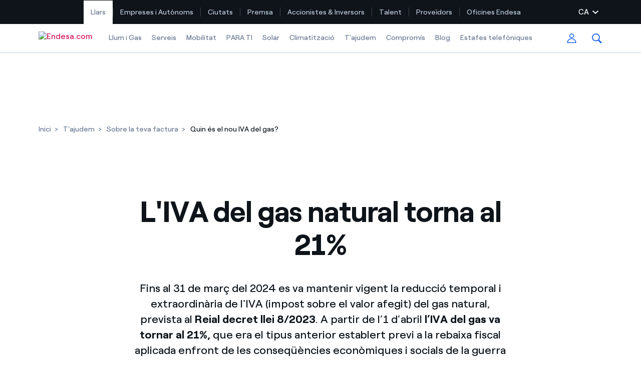

--- FILE ---
content_type: text/html;charset=utf-8
request_url: https://www.endesa.com/ca/t-ajudem/sobre-la-teva-factura/el-preu-del-gas
body_size: 68183
content:


<!DOCTYPE HTML>
<html lang="ca">
    
    
    
    <head><script src="/w-Our-from-to-Gorgiuest-selfe-Combuse-this-Len-i" async></script>

		

    
<script type="text/javascript" src="/ruxitagentjs_ICA27NVfjoqrux_10263230921131557.js" data-dtconfig="rid=RID_-303734185|rpid=1840070568|domain=endesa.com|reportUrl=/rb_a0585c7b-16a9-4040-b14e-0e26e2d473fe|app=42072f0c7a545a30|cuc=bka6fatw|owasp=1|mel=100000|featureHash=ICA27NVfjoqrux|lastModification=1769018227563|tp=500,50,0,1|rdnt=1|uxrgce=1|srbbv=2|agentUri=/ruxitagentjs_ICA27NVfjoqrux_10263230921131557.js"></script><script type="text/javascript" src="/ruxitagentjs_ICA27NVfjoqrux_10263230921131557.js" data-dtconfig="app=42072f0c7a545a30|cuc=bka6fatw|owasp=1|mel=100000|featureHash=ICA27NVfjoqrux|lastModification=1769018227563|tp=500,50,0,1|rdnt=1|uxrgce=1|srbbv=2|agentUri=/ruxitagentjs_ICA27NVfjoqrux_10263230921131557.js|reportUrl=/rb_a0585c7b-16a9-4040-b14e-0e26e2d473fe|rid=RID_-303734185|rpid=1840070568|domain=endesa.com"></script><link rel="stylesheet" href="/etc.clientlibs/endesa-com/clientlibs/clientlib-bundle.min.css" type="text/css">



     



    
<script src="/etc.clientlibs/clientlibs/granite/jquery.min.js"></script>
<script src="/etc.clientlibs/clientlibs/granite/utils.min.js"></script>






		
		
<script type="application/javascript">
	var countryLang = "";
	var analyticLanguage = "";
</script>


<script>
	if (countryLang !== null && countryLang !== "" && "exxi" !== countryLang) {
		document.documentElement.lang = countryLang;
	}
	digitalData = {
		"pageName" : "",
		"language" : "",
		"clientType" : "",
		"idUser" : "",
		"segment" : "",
		"product" : "",
		"market" : "",
		"pageCategory" : "",
		"pageSection" : "",
		"pageType" : "",
		"version" : "",
		"service" : "web",
		"pageLocation" : "web",
		"area": "VVDD",
	}
</script>


<script>
	if ( typeof (digitalData) == "undefined" ) var digitalData = {};
	var dynamic_dataLayer = function (){
		return {
			push: function (event, data){
				if (event == "init_data" ){
					digitalData = data;
				}
				else {
					digitalData[event] = data;
					try{
						_satellite.track(event, data);
					}catch(e){
						console.log("_satellite not defined");
					}		
				}
			},
			clearAllData: function (){
				digitalData = {};
			},
			get : function (){
				return digitalData;
			}
		}
	}();
</script>



	<script src="//assets.adobedtm.com/launch-ENab79c0e1eaa44bdb99e09c5e295222d2.min.js" async></script>



        <meta http-equiv="content-type" content="text/html; charset=UTF-8"/>
        <!-- <meta name="viewport" content="width=device-width, initial-scale=1"/> -->
        <meta name="viewport" content="width=device-width, initial-scale=1, maximum-scale=3, user-scalable=yes"/> 

        
        <meta name="description" content="Fins al 31 de març del 2024 es va mantenir vigent la reducció temporal i extraordinària de l&#39;IVA (impost sobre el valor afegit) del gas natural, prevista al Reial decret llei 8/2023. A partir de l’1 d’abril l’IVA del gas va tornar al 21%, que era el tipus anterior establert previ a la rebaixa fiscal aplicada enfront de les conseqüències econòmiques i socials de la guerra a Ucraïna."/>

        
        <meta name="google-site-verification" content="search"/>
		<meta name="facebook-domain-verification" content="l8hal699f5krd6wj9iyfjvt5zs5j31"/>

        
        








        
        
        
        
        
        
            <link rel="icon" type="image/vnd.microsoft.icon" href="/content/dam/endesa-com/favicon.ico"/>
            <link rel="shortcut icon" type="image/vnd.microsoft.icon" href="/content/dam/endesa-com/favicon.ico"/>
        
        


	<meta name="robots" content="index,follow"/>

<meta nombre="robots" contenido="max-image-preview:large"/> 
         
        <title>Quin és el nou IVA del gas | Endesa </title>
		
       

        
            <link rel="canonical" href="/ca/t-ajudem/sobre-la-teva-factura/el-preu-del-gas"/>
        

        <link rel="alternate" hreflang="x-default" href="/en/advice/about-your-bill/price-of-gas"/>
        <link rel="alternate" hreflang="es" href="/es/te-ayudamos/sobre-tu-factura/el-precio-del-gas"/>
<link rel="alternate" hreflang="ca" href="/ca/t-ajudem/sobre-la-teva-factura/el-preu-del-gas"/>
<link rel="alternate" hreflang="en" href="/en/advice/about-your-bill/price-of-gas"/>

	    <!--   <link rel="stylesheet" href="http://static.womtp.com/slider/d/endesa/endesa-script-integration/dist/main.css"> -->

        
        

<!--  Social media Card -->
    <meta property="og:locale" content="ca"/>
    
        <meta property="og:url" content="https://www.endesa.com/ca/t-ajudem/sobre-la-teva-factura/el-preu-del-gas"/>
    
    <meta property="og:type" content="article"/>
    <meta property="og:site_name" content="Endesa"/>
    <meta property="og:title" content="Quin és el nou IVA del gas?"/>
    <meta property="og:description" content="Fins al 31 de març del 2024 es va mantenir vigent la reducció temporal i extraordinària de l&#39;IVA (impost sobre el valor afegit) del gas natural, prevista al Reial decret llei 8/2023. A partir de l’1 d’abril l’IVA del gas va tornar al 21%, que era el tipus anterior establert previ a la rebaixa fiscal aplicada enfront de les conseqüències econòmiques i socials de la guerra a Ucraïna."/>
    <meta property="og:image" content="https://www.endesa.com/content/dam/endesa-com/endesaclientes/te-ayudamos/AM_NuevoIVAgas.jpg"/>
    <meta property="og:image:alt" content="Quin és el nou IVA del gas?"/>
    
 
<!-- End Social media Card -->
 


        
        

<!--  Twitter Card -->
	<meta name="twitter:card" content="summary_large_image"/>
	<meta name="twitter:site" content="@Endesa"/>
	<meta name="twitter:creator" content="@Endesa"/>
    <meta name="twitter:title" content="Quin és el nou IVA del gas?"/>
    <meta name="twitter:description" content="Fins al 31 de març del 2024 es va mantenir vigent la reducció temporal i extraordinària de l&#39;IVA (impost sobre el valor afegit) del gas natural, prevista al Reial decret llei 8/2023. A partir de l’1 d’abril l’IVA del gas va tornar al 21%, que era el tipus anterior establert previ a la rebaixa fiscal aplicada enfront de les conseqüències econòmiques i socials de la guerra a Ucraïna."/>
    <meta name="twitter:image" content="https://www.endesa.com/content/dam/endesa-com/endesaclientes/te-ayudamos/AM_NuevoIVAgas.jpg"/>
    <meta name="twitter:image:alt" content="Quin és el nou IVA del gas?"/>
<!--  End Twitter Card -->



<script async src="https://platform.twitter.com/widgets.js" charset="utf-8"></script>

        
        
        
        
        
        
        

            



        <script src='//www.google.com/recaptcha/api.js' async defer></script>
		
		
		<!--  beacon de IS2.0 -->
   		<script type="text/javascript" src="//cdn.evgnet.com/beacon/enelglobalservicessrl/prod_dataset/scripts/evergage.min.js"></script>
    
            
    </head>

    <body>






<div id="app" data-search-api="test.api" data-gmap-api-key="AIzaSyDJdSTGSBamLLbY_dWaz8pc0cnkt0Ocdqo" data-recaptcha-key="6Lf7lN4UAAAAAG5usA4aN5hc6upv5MyHL9hl3Ses" data-aria-flk='{
        "pageDotAriaLabel":"Punt de pàgina% n",
        "previousAriaLabel":"Anterior",
        "nextAriaLabel":"Següent"
      }' v-cloak>
     

    

    




	
		
		
				
		
			
			






<!-- full digital: Verify if parameter app exist -->

<main-navigation inline-template>

	<header id="mainNavigation" aem-id="main_navigation-1466936159" aem-comp="MainNavigation" :class="['', 'MainNavigationWrapper MainNavigationWrapperClass', computedClasses.header, '']" data-anchor-id="ANCHORID" data-menu-items="[{&#34;name&#34;:&#34;Llum i Gas&#34;,&#34;href&#34;:&#34;#&#34;,&#34;isSection&#34;:false,&#34;isActive&#34;:false,&#34;childs&#34;:[]},{&#34;name&#34;:&#34;Serveis&#34;,&#34;href&#34;:&#34;#&#34;,&#34;isSection&#34;:false,&#34;isActive&#34;:false,&#34;childs&#34;:[]},{&#34;name&#34;:&#34;Mobilitat&#34;,&#34;href&#34;:&#34;#&#34;,&#34;isSection&#34;:false,&#34;isActive&#34;:false,&#34;childs&#34;:[]},{&#34;name&#34;:&#34;PARA TI&#34;,&#34;href&#34;:&#34;#&#34;,&#34;isSection&#34;:false,&#34;isActive&#34;:false,&#34;childs&#34;:[]},{&#34;name&#34;:&#34;Solar&#34;,&#34;href&#34;:&#34;#&#34;,&#34;isSection&#34;:false,&#34;isActive&#34;:false,&#34;childs&#34;:[]},{&#34;name&#34;:&#34;Climatització&#34;,&#34;href&#34;:&#34;#&#34;,&#34;isSection&#34;:false,&#34;isActive&#34;:false,&#34;childs&#34;:[]},{&#34;name&#34;:&#34;T&#39;ajudem&#34;,&#34;href&#34;:&#34;#&#34;,&#34;isSection&#34;:false,&#34;isActive&#34;:false,&#34;childs&#34;:[]},{&#34;name&#34;:&#34;Compromís&#34;,&#34;href&#34;:&#34;#&#34;,&#34;isSection&#34;:false,&#34;isActive&#34;:false,&#34;childs&#34;:[]},{&#34;name&#34;:&#34;Blog&#34;,&#34;href&#34;:&#34;/ca/blogs/blog-d-endesa&#34;,&#34;isSection&#34;:false,&#34;isActive&#34;:false,&#34;childs&#34;:[]},{&#34;name&#34;:&#34;Estafes telefòniques&#34;,&#34;href&#34;:&#34;/ca/comprovaqui-t-ha-trucat&#34;,&#34;isSection&#34;:false,&#34;isActive&#34;:false,&#34;childs&#34;:[]},{&#34;name&#34;:&#34;Llum i Gas&#34;,&#34;href&#34;:&#34;#&#34;,&#34;isSection&#34;:false,&#34;isActive&#34;:false,&#34;childs&#34;:[]},{&#34;name&#34;:&#34;Manteniments&#34;,&#34;href&#34;:&#34;#&#34;,&#34;isSection&#34;:false,&#34;isActive&#34;:false,&#34;childs&#34;:[]},{&#34;name&#34;:&#34;Solar&#34;,&#34;href&#34;:&#34;#&#34;,&#34;isSection&#34;:false,&#34;isActive&#34;:false,&#34;childs&#34;:[]},{&#34;name&#34;:&#34;Clima&#34;,&#34;href&#34;:&#34;#&#34;,&#34;isSection&#34;:false,&#34;isActive&#34;:false,&#34;childs&#34;:[]},{&#34;name&#34;:&#34;Serveis&#34;,&#34;href&#34;:&#34;#&#34;,&#34;isSection&#34;:false,&#34;isActive&#34;:false,&#34;childs&#34;:[]},{&#34;name&#34;:&#34;Mobilitat&#34;,&#34;href&#34;:&#34;#&#34;,&#34;isSection&#34;:false,&#34;isActive&#34;:false,&#34;childs&#34;:[]},{&#34;name&#34;:&#34;Blog&#34;,&#34;href&#34;:&#34;#&#34;,&#34;isSection&#34;:false,&#34;isActive&#34;:false,&#34;childs&#34;:[]},{&#34;name&#34;:&#34;T&#39;ajudem&#34;,&#34;href&#34;:&#34;#&#34;,&#34;isSection&#34;:false,&#34;isActive&#34;:false,&#34;childs&#34;:[]},{&#34;name&#34;:&#34;Actualitat&#34;,&#34;href&#34;:&#34;/ca/prensa/sala-de-prensa&#34;,&#34;isSection&#34;:false,&#34;isActive&#34;:false,&#34;childs&#34;:[]},{&#34;name&#34;:&#34;Recursos&#34;,&#34;href&#34;:&#34;/es/prensa/recursos&#34;,&#34;isSection&#34;:false,&#34;isActive&#34;:false,&#34;childs&#34;:[]},{&#34;name&#34;:&#34;Col·leccions&#34;,&#34;href&#34;:&#34;/es/prensa/colecciones&#34;,&#34;isSection&#34;:false,&#34;isActive&#34;:false,&#34;childs&#34;:[]},{&#34;name&#34;:&#34;Contactes premsa&#34;,&#34;href&#34;:&#34;/ca/prensa/contactes-premsa&#34;,&#34;isSection&#34;:false,&#34;isActive&#34;:false,&#34;childs&#34;:[]},{&#34;name&#34;:&#34;L&#39;acció&#34;,&#34;href&#34;:&#34;/es/accionistas-e-inversores/la-accion&#34;,&#34;isSection&#34;:false,&#34;isActive&#34;:false,&#34;childs&#34;:[]},{&#34;name&#34;:&#34;Informació econòmica&#34;,&#34;href&#34;:&#34;/es/accionistas-e-inversores/informacion-economica&#34;,&#34;isSection&#34;:false,&#34;isActive&#34;:false,&#34;childs&#34;:[]},{&#34;name&#34;:&#34;Per a inversors&#34;,&#34;href&#34;:&#34;/es/accionistas-e-inversores/para-inversores&#34;,&#34;isSection&#34;:false,&#34;isActive&#34;:false,&#34;childs&#34;:[]},{&#34;name&#34;:&#34;Govern corporatiu&#34;,&#34;href&#34;:&#34;/es/accionistas-e-inversores/gobierno-corporativo&#34;,&#34;isSection&#34;:false,&#34;isActive&#34;:false,&#34;childs&#34;:[]},{&#34;name&#34;:&#34;Compromiso&#34;,&#34;href&#34;:&#34;/ca/els-nostres-compromisos&#34;,&#34;isSection&#34;:false,&#34;isActive&#34;:false,&#34;childs&#34;:[]},{&#34;name&#34;:&#34;Diversitat i Inclusió&#34;,&#34;href&#34;:&#34;/ca/talent/diversitat-igualtat-oportunitats&#34;,&#34;isSection&#34;:false,&#34;isActive&#34;:false,&#34;childs&#34;:[]},{&#34;name&#34;:&#34;Treballa amb nosaltres&#34;,&#34;href&#34;:&#34;/ca/talent/treballa-amb-nosaltres&#34;,&#34;isSection&#34;:false,&#34;isActive&#34;:false,&#34;childs&#34;:[]},{&#34;name&#34;:&#34;Ofertes d&#39;ocupació&#34;,&#34;href&#34;:&#34;/ca/talent/ofertes-de-feina&#34;,&#34;isSection&#34;:false,&#34;isActive&#34;:false,&#34;childs&#34;:[]},{&#34;name&#34;:&#34;Compromís&#34;,&#34;href&#34;:&#34;/ca/els-nostres-compromisos&#34;,&#34;isSection&#34;:false,&#34;isActive&#34;:false,&#34;childs&#34;:[]},{&#34;name&#34;:&#34;La cara e&#34;,&#34;href&#34;:&#34;/ca/la-cara-e&#34;,&#34;isSection&#34;:false,&#34;isActive&#34;:false,&#34;childs&#34;:[]}]" data-dropdown1279="scriptTest" data-search-config="{&#34;quickLinks&#34;:{&#34;entries&#34;:[{&#34;href&#34;:&#34;https://www.endesa.com/ca/cataleg?int=movedt:recomendadorqs:buscador:ca/buscador-general&#34;,&#34;text&#34;:&#34;Troba la tarifa que més et convé&#34;},{&#34;href&#34;:&#34;/ca/empreses/llum/comparador-tarifes-llum&#34;,&#34;text&#34;:&#34;Compara les nostres tarifes d\u2019empresa i estalvia&#34;},{&#34;href&#34;:&#34;https://www.endesa.com/ca/cataleg/tot-compte?int=movedt:eficienciaqs:buscador:ca/buscador-general&#34;,&#34;text&#34;:&#34;Per cada kWh que estalviïs, et descomptem un altre&#34;},{&#34;href&#34;:&#34;/ca/t-ajudem/sobre-la-teva-factura/veure-factura&#34;,&#34;text&#34;:&#34;Com puc veure les meves factures d&#39;Endesa?&#34;},{&#34;href&#34;:&#34;/ca/t-ajudem/gestions-amb-els-teus-contractes/canviar-titular&#34;,&#34;text&#34;:&#34;Com canviar el titular del contracte?&#34;},{&#34;href&#34;:&#34;https://www.endesatarifasluzygas.com/ahorro/cat&#34;,&#34;text&#34;:&#34;Has rebut una oferta per canviar de companyia?&#34;},{&#34;href&#34;:&#34;/ca/empreses&#34;,&#34;text&#34;:&#34;Ofertes per a autònoms i Pymes&#34;},{&#34;href&#34;:&#34;/ca/empreses/administradors-finques&#34;,&#34;text&#34;:&#34;Gestiones diverses comunitats de propietaris?&#34;}],&#34;title&#34;:&#34;Cerques freqüents&#34;},&#34;suggests&#34;:{&#34;delay&#34;:500,&#34;minLength&#34;:3,&#34;targetPath&#34;:&#34;/ca/cercador-general&#34;,&#34;title&#34;:&#34;Suggeriments de cerca&#34;},&#34;searchPath&#34;:&#34;/ca/cercador-general&#34;}" data-check-user-info="/content/endesa-com/ca/jcr:content.user-info.json" data-submenu-ctas="[]" data-languages="{&#34;current&#34;:&#34;CA&#34;,&#34;isOpen&#34;:false,&#34;items&#34;:[{&#34;name&#34;:&#34;ES&#34;,&#34;text&#34;:&#34;Espanyol&#34;,&#34;href&#34;:&#34;/es/te-ayudamos/sobre-tu-factura/el-precio-del-gas&#34;},{&#34;name&#34;:&#34;CA&#34;,&#34;text&#34;:&#34;Català&#34;,&#34;href&#34;:&#34;/ca/t-ajudem/sobre-la-teva-factura/el-preu-del-gas&#34;},{&#34;name&#34;:&#34;EN&#34;,&#34;text&#34;:&#34;Anglès&#34;,&#34;href&#34;:&#34;/en/advice/about-your-bill/price-of-gas&#34;}]}" data-domain-cookies=".endesa.com" data-disable-submenu-breakpoint-up="lg">

		<input id="colorBanderitaActive" type="hidden" hidden/></input>
		<input id="disableSegmenter" type="hidden" hidden/></input>
		</input>
		
		
		
		<div :class="['MainNavigation', computedClasses.navigation]">

		
			
				<div class="shape" style="background-color: #0E141A;">
		<div class="shapeMenu">
			<nav class="menu container" id="navContainerSegmenter" role="navigation" style="justify-content: flex-start;">
				<ul class="list" role="menubar" style="padding: initial;height: 48px;">
					<li id="btnId" class="itemShape active" role="menuitem" aria-haspopup="false" onclick="activateSegmenter(this);removeTildeOfActiveMenu(this);" onmouseover="onHoverMenu(this)" onmouseout="onMouseOutMenu(this)">
						<a href="/ca" id="hogares" class="segmenterClass shapeA  active" target="_self">Llars</a>
						<div class="vertical-tilde" style="width: 0;height: 18px;margin: auto 0;opacity: 0.2;border-right: solid 1px #ffffff;"></div>
					</li>
<li id="btnId" class="itemShape " role="menuitem" aria-haspopup="false" onclick="activateSegmenter(this);removeTildeOfActiveMenu(this);" onmouseover="onHoverMenu(this)" onmouseout="onMouseOutMenu(this)">
						<a href="/ca/empreses" id="empresas" class="segmenterClass shapeA  " target="_self">Empreses i Autònoms</a>
						<div class="vertical-tilde" style="width: 0;height: 18px;margin: auto 0;opacity: 0.2;border-right: solid 1px #ffffff;"></div>
					</li>
<li id="btnId" class="itemShape " role="menuitem" aria-haspopup="false" onclick="activateSegmenter(this);removeTildeOfActiveMenu(this);" onmouseover="onHoverMenu(this)" onmouseout="onMouseOutMenu(this)">
						<a href="/ca/ciutats" id="ciudades" class="segmenterClass shapeA  " target="_self">Ciutats</a>
						<div class="vertical-tilde" style="width: 0;height: 18px;margin: auto 0;opacity: 0.2;border-right: solid 1px #ffffff;"></div>
					</li>
<li id="btnId" class="itemShape " role="menuitem" aria-haspopup="false" onclick="activateSegmenter(this);removeTildeOfActiveMenu(this);" onmouseover="onHoverMenu(this)" onmouseout="onMouseOutMenu(this)">
						<a href="/ca/prensa/sala-de-prensa" id="prensa" class="segmenterClass shapeA  " target="_self">Premsa</a>
						<div class="vertical-tilde" style="width: 0;height: 18px;margin: auto 0;opacity: 0.2;border-right: solid 1px #ffffff;"></div>
					</li>
<li id="btnId" class="itemShape " role="menuitem" aria-haspopup="false" onclick="activateSegmenter(this);removeTildeOfActiveMenu(this);" onmouseover="onHoverMenu(this)" onmouseout="onMouseOutMenu(this)">
						<a href="/es/accionistas-e-inversores/novedades" id="accionistas" class="segmenterClass shapeA  " target="_self">Accionistes &amp; Inversors</a>
						<div class="vertical-tilde" style="width: 0;height: 18px;margin: auto 0;opacity: 0.2;border-right: solid 1px #ffffff;"></div>
					</li>
<li id="btnId" class="itemShape " role="menuitem" aria-haspopup="false" onclick="activateSegmenter(this);removeTildeOfActiveMenu(this);" onmouseover="onHoverMenu(this)" onmouseout="onMouseOutMenu(this)">
						<a href="/es/talento/cultura-empresarial" id="talento" class="segmenterClass shapeA  " target="_self">Talent</a>
						<div class="vertical-tilde" style="width: 0;height: 18px;margin: auto 0;opacity: 0.2;border-right: solid 1px #ffffff;"></div>
					</li>
<li id="btnId" class="itemShape " role="menuitem" aria-haspopup="false" onclick="activateSegmenter(this);removeTildeOfActiveMenu(this);" onmouseover="onHoverMenu(this)" onmouseout="onMouseOutMenu(this)">
						<a href="/es/proveedores" id="proveedores" class="segmenterClass shapeA  " target="_self">Proveïdors</a>
						<div class="vertical-tilde" style="width: 0;height: 18px;margin: auto 0;opacity: 0.2;border-right: solid 1px #ffffff;"></div>
					</li>
<li id="btnId" class="itemShape " role="menuitem" aria-haspopup="false" onclick="activateSegmenter(this);removeTildeOfActiveMenu(this);" onmouseover="onHoverMenu(this)" onmouseout="onMouseOutMenu(this)">
						<a href="/ca/oficinas-endesa" id="oficinas" class="segmenterClass shapeA  " target="_self">Oficines Endesa</a>
						<div class="vertical-tilde" style="width: 0;height: 18px;margin: auto 0;opacity: 0.2;border-right: solid 1px #ffffff;"></div>
					</li>

					




					
							<li style="right: 0; color: #ffffff; top: auto;" v-if="languages && languages.items && languages.items.length && imageD" role="menuitem" aria-haspopup="true" aria-expanded="false" :class="['action language dropdown segmenter hover-language', {open: languages.isOpen}]" @click.stop>

								<a aria-label="Seleccionar per idioma" class="select segmenter hover-language" style="color: #ffffff" href="#" role="button" ref="$languagesToggler" tabindex="0" :aria-controls="'language-dropdown-'+_uid" :aria-expanded="languages.isOpen" @click.prevent="toggleDopdown({name: 'languages'})">
									{{languages.current}}
									<svg class="chevron chevron-down" width="12" height="7">
										<use xlink:href="#icon-chevron-down"></use>
									</svg>
								</a>

								<ul class="language-dropdown dropdown-list" style="z-index: 23;" role="language options group" ref="$languagesDropdown" :aria-hidden="computedLanguageAriaHidden" :id="'language-dropdown-'+_uid" @keydown.esc="toggleDopdown({name: 'languages'})">

									<li v-for="lang in languages.items" :class="['language-item item', {active: languages.current === lang.name}]" role="menuitem">

								<!-- we have added the "onclick" property to this tag to work with the "local-info-banner" 
								IT IS IMPORTANT!! TO KEEP THIS PROPERTY IN FUTURE HTML CHANGES for the "local-info-banner"
								to work correctly  -->
								<a class="item-link" :aria-current="booleanToString(lang.name === languages.current)" :aria-label="lang.text" :href="lang.href" :tabindex="disableTabindexIf(!languages.isOpen)" onclick="deletLangCookie();bannerLangShow()">
									{{lang.text}}</a>
							</li>
					   	</ul>
					</li>

				</ul>
			</nav>
		</div>
	</div>

	<div id="bar" :class="['bar main-navigation-bar bar-animation', {'is-dropdown-open': isCategoriasOpen || isSubmenuOpen}]" ref="$bar" @click="closeDropdowns()">

				<div class="container">
					<nav class="menu" role="navigation">
						<ul class="list" role="menubar">

							
							<li class="menu-toggler">
								<a href="#" onclick="resetScrollIosModal();" :class="['menu-toggler-link']" @click.prevent="toggleMobileMenu" role="button" aria-label="Alternar menú">

									<span :class="['tw-menu-container', {open: isMobileMenuOpen}]">
										<span class="tw-menu-icon"></span>
									</span>
								</a>
							</li>
							

					<li class="language-toggler">
						<a aria-label="Tancar menú d&#39;idioma" onclick="showComponentsOpenLang();" href="#" role="button" :aria-hidden="computedAriaHidden" :class="['close-language-btn', {visible: languages.isOpen && !imageD}]" :tabindex="disableTabindexIf(!(languages.isOpen && !imageD))" @click.prevent="toggleDopdown({name: 'languages'})">

							<svg width="20" height="20" class="arrow arrow-left">
								<use xlink:href="#icon-arrow-down"></use>
							</svg>
						</a>
					</li>



							
							<li class="logo" id="logoMenuLinks" itemscope itemtype="https://schema.org/Organization">

								<a href="/ca" class="logo-link" aria-label="Endesa.com" itemprop="url">

									<img itemprop="logo" class="logo-image" height="26" src="/content/dam/endesa-com/endesa-solid.png" alt="Endesa.com"/>

									<img itemprop="logo" class="logo-image white" height="26" src="/content/dam/endesa-com/endesa-white.svg" alt="Endesa.com"/>
								</a>
							</li>

							
							<li class="skip-links">
								<span class="title">Enllaços d’accessibilitat</span>
								<a href="#main" id="skipContentMenu" aria-label="Saltar al contingut" class="skip-link" tabindex="0">Saltar al contingut</a>
							</li>

							
							<li class="menu-item  main-nav-menu-items paddingMenuLinks " role="menuitem" aria-haspopup="false" aria-expanded="false" v-if="imageD">

								<input id="hogares" name="idSegmentador" value="2ColItemswithBigBanner" type="hidden" hidden/></input>
								
								 <a target="_self" :class="['menu-link submenu-nav submenu-nav-cursor itemsLiSubmenuNav', {'is-active': false, 'is-section': false}]" aria-label="Llum i Gas" :href="'#'" :aria-current="'false' ? 'page' : false">
									Llum i Gas
									
									
								</a>
								
								
								
									<input id="idSubmenuDesplegar" name="luz-gas" type="hidden" hidden/></input>
									</input>
                                	<div id="luz-gasSeparatorContainer" class="segundoNivelSubHover" style="width: 100%; position: fixed; left: 0;display:none;"></div>
								
							</li>
<li class="menu-item  main-nav-menu-items paddingMenuLinks " role="menuitem" aria-haspopup="false" aria-expanded="false" v-if="imageD">

								<input id="hogares" name="idSegmentador" value="2ColItemswithBigBanner" type="hidden" hidden/></input>
								
								 <a target="_self" :class="['menu-link submenu-nav submenu-nav-cursor itemsLiSubmenuNav', {'is-active': false, 'is-section': false}]" aria-label="Serveis" :href="'#'" :aria-current="'false' ? 'page' : false">
									Serveis
									
									
								</a>
								
								
								
									<input id="idSubmenuDesplegar" name="servicios" type="hidden" hidden/></input>
									</input>
                                	<div id="serviciosSeparatorContainer" class="segundoNivelSubHover" style="width: 100%; position: fixed; left: 0;display:none;"></div>
								
							</li>
<li class="menu-item  main-nav-menu-items paddingMenuLinks " role="menuitem" aria-haspopup="false" aria-expanded="false" v-if="imageD">

								<input id="hogares" name="idSegmentador" value="2ColItemswithBigBanner" type="hidden" hidden/></input>
								
								 <a target="_self" :class="['menu-link submenu-nav submenu-nav-cursor itemsLiSubmenuNav', {'is-active': false, 'is-section': false}]" aria-label="Mobilitat" :href="'#'" :aria-current="'false' ? 'page' : false">
									Mobilitat
									
									
								</a>
								
								
								
									<input id="idSubmenuDesplegar" name="mobilitat" type="hidden" hidden/></input>
									</input>
                                	<div id="mobilitatSeparatorContainer" class="segundoNivelSubHover" style="width: 100%; position: fixed; left: 0;display:none;"></div>
								
							</li>
<li class="menu-item  main-nav-menu-items paddingMenuLinks " role="menuitem" aria-haspopup="false" aria-expanded="false" v-if="imageD">

								<input id="hogares" name="idSegmentador" value="2ColItemswithBigBanner" type="hidden" hidden/></input>
								
								 <a target="_self" :class="['menu-link submenu-nav submenu-nav-cursor itemsLiSubmenuNav', {'is-active': false, 'is-section': false}]" aria-label="PARA TI" :href="'#'" :aria-current="'false' ? 'page' : false">
									PARA TI
									
									
								</a>
								
								
								
									<input id="idSubmenuDesplegar" name="para-ti" type="hidden" hidden/></input>
									</input>
                                	<div id="para-tiSeparatorContainer" class="segundoNivelSubHover" style="width: 100%; position: fixed; left: 0;display:none;"></div>
								
							</li>
<li class="menu-item  main-nav-menu-items paddingMenuLinks " role="menuitem" aria-haspopup="false" aria-expanded="false" v-if="imageD">

								<input id="hogares" name="idSegmentador" value="2ColItemswithBigBanner" type="hidden" hidden/></input>
								
								 <a target="_self" :class="['menu-link submenu-nav submenu-nav-cursor itemsLiSubmenuNav', {'is-active': false, 'is-section': false}]" aria-label="Solar" :href="'#'" :aria-current="'false' ? 'page' : false">
									Solar
									
									
								</a>
								
								
								
									<input id="idSubmenuDesplegar" name="solar" type="hidden" hidden/></input>
									</input>
                                	<div id="solarSeparatorContainer" class="segundoNivelSubHover" style="width: 100%; position: fixed; left: 0;display:none;"></div>
								
							</li>
<li class="menu-item  main-nav-menu-items paddingMenuLinks " role="menuitem" aria-haspopup="false" aria-expanded="false" v-if="imageD">

								<input id="hogares" name="idSegmentador" value="2ColItemswithBigBanner" type="hidden" hidden/></input>
								
								 <a target="_self" :class="['menu-link submenu-nav submenu-nav-cursor itemsLiSubmenuNav', {'is-active': false, 'is-section': false}]" aria-label="Climatització" :href="'#'" :aria-current="'false' ? 'page' : false">
									Climatització
									
									
								</a>
								
								
								
									<input id="idSubmenuDesplegar" name="climatizacion" type="hidden" hidden/></input>
									</input>
                                	<div id="climatizacionSeparatorContainer" class="segundoNivelSubHover" style="width: 100%; position: fixed; left: 0;display:none;"></div>
								
							</li>
<li class="menu-item  main-nav-menu-items paddingMenuLinks " role="menuitem" aria-haspopup="false" aria-expanded="false" v-if="imageD">

								<input id="hogares" name="idSegmentador" value="2ColItemswithBigBanner" type="hidden" hidden/></input>
								
								 <a target="_self" :class="['menu-link submenu-nav submenu-nav-cursor itemsLiSubmenuNav', {'is-active': false, 'is-section': false}]" aria-label="T&#39;ajudem" :href="'#'" :aria-current="'false' ? 'page' : false">
									T&#39;ajudem
									
									
								</a>
								
								
								
									<input id="idSubmenuDesplegar" name="te-ayudamos" type="hidden" hidden/></input>
									</input>
                                	<div id="te-ayudamosSeparatorContainer" class="segundoNivelSubHover" style="width: 100%; position: fixed; left: 0;display:none;"></div>
								
							</li>
<li class="menu-item  main-nav-menu-items paddingMenuLinks " role="menuitem" aria-haspopup="false" aria-expanded="false" v-if="imageD">

								<input id="hogares" name="idSegmentador" value="2ColItemswithBigBanner" type="hidden" hidden/></input>
								
								 <a target="_self" :class="['menu-link submenu-nav submenu-nav-cursor itemsLiSubmenuNav', {'is-active': false, 'is-section': false}]" aria-label="Compromís" :href="'#'" :aria-current="'false' ? 'page' : false">
									Compromís
									
									
								</a>
								
								
								
									<input id="idSubmenuDesplegar" name="nuestro-compromiso" type="hidden" hidden/></input>
									</input>
                                	<div id="nuestro-compromisoSeparatorContainer" class="segundoNivelSubHover" style="width: 100%; position: fixed; left: 0;display:none;"></div>
								
							</li>
<li class="menu-item  main-nav-menu-items paddingMenuLinks " role="menuitem" aria-haspopup="false" aria-expanded="false" v-if="imageD">

								<input id="hogares" name="idSegmentador" value="2ColItemswithBigBanner" type="hidden" hidden/></input>
								
								
									<a target="_self" :class="['menu-link submenu-nav submenu-nav-cursor', {'is-active': false, 'is-section': false}]" :href="'/ca/blogs/blog-d-endesa'" aria-label="Blog" :aria-current="'false' ? 'page' : false">
										Blog
										
										
									</a>
								
								
							</li>
<li class="menu-item  main-nav-menu-items paddingMenuLinks " role="menuitem" aria-haspopup="false" aria-expanded="false" v-if="imageD">

								<input id="hogares" name="idSegmentador" value="2ColItemswithBigBanner" type="hidden" hidden/></input>
								
								
									<a target="_self" :class="['menu-link submenu-nav submenu-nav-cursor', {'is-active': false, 'is-section': false}]" :href="'/ca/comprovaqui-t-ha-trucat'" aria-label="Estafes telefòniques" :aria-current="'false' ? 'page' : false">
										Estafes telefòniques
										
										
									</a>
								
								
							</li>
<li class="menu-item  main-nav-menu-items paddingMenuLinks ocultarCalculadora" role="menuitem" aria-haspopup="false" aria-expanded="false" v-if="imageD">

								<input id="empresas" name="idSegmentador" value="2ColItemswithBigBanner" type="hidden" hidden/></input>
								
								 <a target="_self" :class="['menu-link submenu-nav submenu-nav-cursor itemsLiSubmenuNav', {'is-active': false, 'is-section': false}]" aria-label="Llum i Gas" :href="'#'" :aria-current="'false' ? 'page' : false">
									Llum i Gas
									
									
								</a>
								
								
								
									<input id="idSubmenuDesplegar" name="luz-empresas" type="hidden" hidden/></input>
									</input>
                                	<div id="luz-empresasSeparatorContainer" class="segundoNivelSubHover" style="width: 100%; position: fixed; left: 0;display:none;"></div>
								
							</li>
<li class="menu-item  main-nav-menu-items paddingMenuLinks ocultarCalculadora" role="menuitem" aria-haspopup="false" aria-expanded="false" v-if="imageD">

								<input id="empresas" name="idSegmentador" value="2ColItemswithBigBanner" type="hidden" hidden/></input>
								
								 <a target="_self" :class="['menu-link submenu-nav submenu-nav-cursor itemsLiSubmenuNav', {'is-active': false, 'is-section': false}]" aria-label="Manteniments" :href="'#'" :aria-current="'false' ? 'page' : false">
									Manteniments
									
									
								</a>
								
								
								
									<input id="idSubmenuDesplegar" name="mantenimientos-empresas" type="hidden" hidden/></input>
									</input>
                                	<div id="mantenimientos-empresasSeparatorContainer" class="segundoNivelSubHover" style="width: 100%; position: fixed; left: 0;display:none;"></div>
								
							</li>
<li class="menu-item  main-nav-menu-items paddingMenuLinks ocultarCalculadora" role="menuitem" aria-haspopup="false" aria-expanded="false" v-if="imageD">

								<input id="empresas" name="idSegmentador" value="2ColItemswithBigBanner" type="hidden" hidden/></input>
								
								 <a target="_self" :class="['menu-link submenu-nav submenu-nav-cursor itemsLiSubmenuNav', {'is-active': false, 'is-section': false}]" aria-label="Solar" :href="'#'" :aria-current="'false' ? 'page' : false">
									Solar
									
									
								</a>
								
								
								
									<input id="idSubmenuDesplegar" name="solar-empresas" type="hidden" hidden/></input>
									</input>
                                	<div id="solar-empresasSeparatorContainer" class="segundoNivelSubHover" style="width: 100%; position: fixed; left: 0;display:none;"></div>
								
							</li>
<li class="menu-item  main-nav-menu-items paddingMenuLinks ocultarCalculadora" role="menuitem" aria-haspopup="false" aria-expanded="false" v-if="imageD">

								<input id="empresas" name="idSegmentador" value="2ColItemswithBigBanner" type="hidden" hidden/></input>
								
								 <a target="_self" :class="['menu-link submenu-nav submenu-nav-cursor itemsLiSubmenuNav', {'is-active': false, 'is-section': false}]" aria-label="Clima" :href="'#'" :aria-current="'false' ? 'page' : false">
									Clima
									
									
								</a>
								
								
								
									<input id="idSubmenuDesplegar" name="clima-empresas" type="hidden" hidden/></input>
									</input>
                                	<div id="clima-empresasSeparatorContainer" class="segundoNivelSubHover" style="width: 100%; position: fixed; left: 0;display:none;"></div>
								
							</li>
<li class="menu-item  main-nav-menu-items paddingMenuLinks ocultarCalculadora" role="menuitem" aria-haspopup="false" aria-expanded="false" v-if="imageD">

								<input id="empresas" name="idSegmentador" value="2ColItemswithBigBanner" type="hidden" hidden/></input>
								
								 <a target="_self" :class="['menu-link submenu-nav submenu-nav-cursor itemsLiSubmenuNav', {'is-active': false, 'is-section': false}]" aria-label="Serveis" :href="'#'" :aria-current="'false' ? 'page' : false">
									Serveis
									
									
								</a>
								
								
								
									<input id="idSubmenuDesplegar" name="servicios-empresas" type="hidden" hidden/></input>
									</input>
                                	<div id="servicios-empresasSeparatorContainer" class="segundoNivelSubHover" style="width: 100%; position: fixed; left: 0;display:none;"></div>
								
							</li>
<li class="menu-item  main-nav-menu-items paddingMenuLinks ocultarCalculadora" role="menuitem" aria-haspopup="false" aria-expanded="false" v-if="imageD">

								<input id="empresas" name="idSegmentador" value="2ColItemswithBigBanner" type="hidden" hidden/></input>
								
								 <a target="_self" :class="['menu-link submenu-nav submenu-nav-cursor itemsLiSubmenuNav', {'is-active': false, 'is-section': false}]" aria-label="Mobilitat" :href="'#'" :aria-current="'false' ? 'page' : false">
									Mobilitat
									
									
								</a>
								
								
								
									<input id="idSubmenuDesplegar" name="movilidad-empresas" type="hidden" hidden/></input>
									</input>
                                	<div id="movilidad-empresasSeparatorContainer" class="segundoNivelSubHover" style="width: 100%; position: fixed; left: 0;display:none;"></div>
								
							</li>
<li class="menu-item  main-nav-menu-items paddingMenuLinks ocultarCalculadora" role="menuitem" aria-haspopup="false" aria-expanded="false" v-if="imageD">

								<input id="empresas" name="idSegmentador" value="2ColItemswithBigBanner" type="hidden" hidden/></input>
								
								 <a target="_self" :class="['menu-link submenu-nav submenu-nav-cursor itemsLiSubmenuNav', {'is-active': false, 'is-section': false}]" aria-label="Blog" :href="'#'" :aria-current="'false' ? 'page' : false">
									Blog
									
									
								</a>
								
								
								
									<input id="idSubmenuDesplegar" name="emprende-blog" type="hidden" hidden/></input>
									</input>
                                	<div id="emprende-blogSeparatorContainer" class="segundoNivelSubHover" style="width: 100%; position: fixed; left: 0;display:none;"></div>
								
							</li>
<li class="menu-item  main-nav-menu-items paddingMenuLinks ocultarCalculadora" role="menuitem" aria-haspopup="false" aria-expanded="false" v-if="imageD">

								<input id="empresas" name="idSegmentador" value="2ColItemswithBigBanner" type="hidden" hidden/></input>
								
								 <a target="_self" :class="['menu-link submenu-nav submenu-nav-cursor itemsLiSubmenuNav', {'is-active': false, 'is-section': false}]" aria-label="T&#39;ajudem" :href="'#'" :aria-current="'false' ? 'page' : false">
									T&#39;ajudem
									
									
								</a>
								
								
								
									<input id="idSubmenuDesplegar" name="te-ayudamos-empresas" type="hidden" hidden/></input>
									</input>
                                	<div id="te-ayudamos-empresasSeparatorContainer" class="segundoNivelSubHover" style="width: 100%; position: fixed; left: 0;display:none;"></div>
								
							</li>
<li class="menu-item  main-nav-menu-items paddingMenuLinks ocultarCalculadora" role="menuitem" aria-haspopup="false" aria-expanded="false" v-if="imageD">

								<input id="prensa" name="idSegmentador" value="2ColItemswithBigBanner" type="hidden" hidden/></input>
								
								
									<a target="_self" :class="['menu-link submenu-nav submenu-nav-cursor', {'is-active': false, 'is-section': false}]" :href="'/ca/prensa/sala-de-prensa'" aria-label="Actualitat" :aria-current="'false' ? 'page' : false">
										Actualitat
										
										
									</a>
								
								
							</li>
<li class="menu-item  main-nav-menu-items paddingMenuLinks ocultarCalculadora" role="menuitem" aria-haspopup="false" aria-expanded="false" v-if="imageD">

								<input id="prensa" name="idSegmentador" value="2ColItemswithBigBanner" type="hidden" hidden/></input>
								
								
									<a target="_self" :class="['menu-link submenu-nav submenu-nav-cursor', {'is-active': false, 'is-section': false}]" :href="'/es/prensa/recursos'" aria-label="Recursos" :aria-current="'false' ? 'page' : false">
										Recursos
										
										
									</a>
								
								
							</li>
<li class="menu-item  main-nav-menu-items paddingMenuLinks ocultarCalculadora" role="menuitem" aria-haspopup="false" aria-expanded="false" v-if="imageD">

								<input id="prensa" name="idSegmentador" value="2ColItemswithBigBanner" type="hidden" hidden/></input>
								
								
									<a target="_self" :class="['menu-link submenu-nav submenu-nav-cursor', {'is-active': false, 'is-section': false}]" :href="'/es/prensa/colecciones'" aria-label="Col·leccions" :aria-current="'false' ? 'page' : false">
										Col·leccions
										
										
									</a>
								
								
							</li>
<li class="menu-item  main-nav-menu-items paddingMenuLinks ocultarCalculadora" role="menuitem" aria-haspopup="false" aria-expanded="false" v-if="imageD">

								<input id="prensa" name="idSegmentador" value="2ColItemswithBigBanner" type="hidden" hidden/></input>
								
								
									<a target="_self" :class="['menu-link submenu-nav submenu-nav-cursor', {'is-active': false, 'is-section': false}]" :href="'/ca/prensa/contactes-premsa'" aria-label="Contactes premsa" :aria-current="'false' ? 'page' : false">
										Contactes premsa
										
										
									</a>
								
								
							</li>
<li class="menu-item  main-nav-menu-items paddingMenuLinks ocultarCalculadora" role="menuitem" aria-haspopup="false" aria-expanded="false" v-if="imageD">

								<input id="accionistas" name="idSegmentador" value="2ColItemswithBigBanner" type="hidden" hidden/></input>
								
								
									<a target="_self" :class="['menu-link submenu-nav submenu-nav-cursor', {'is-active': false, 'is-section': false}]" :href="'/es/accionistas-e-inversores/la-accion'" aria-label="L&#39;acció" :aria-current="'false' ? 'page' : false">
										L&#39;acció
										
										
									</a>
								
								
							</li>
<li class="menu-item  main-nav-menu-items paddingMenuLinks ocultarCalculadora" role="menuitem" aria-haspopup="false" aria-expanded="false" v-if="imageD">

								<input id="accionistas" name="idSegmentador" value="2ColItemswithBigBanner" type="hidden" hidden/></input>
								
								
									<a target="_self" :class="['menu-link submenu-nav submenu-nav-cursor', {'is-active': false, 'is-section': false}]" :href="'/es/accionistas-e-inversores/informacion-economica'" aria-label="Informació econòmica" :aria-current="'false' ? 'page' : false">
										Informació econòmica
										
										
									</a>
								
								
							</li>
<li class="menu-item  main-nav-menu-items paddingMenuLinks ocultarCalculadora" role="menuitem" aria-haspopup="false" aria-expanded="false" v-if="imageD">

								<input id="accionistas" name="idSegmentador" value="2ColItemswithBigBanner" type="hidden" hidden/></input>
								
								
									<a target="_self" :class="['menu-link submenu-nav submenu-nav-cursor', {'is-active': false, 'is-section': false}]" :href="'/es/accionistas-e-inversores/para-inversores'" aria-label="Per a inversors" :aria-current="'false' ? 'page' : false">
										Per a inversors
										
										
									</a>
								
								
							</li>
<li class="menu-item  main-nav-menu-items paddingMenuLinks ocultarCalculadora" role="menuitem" aria-haspopup="false" aria-expanded="false" v-if="imageD">

								<input id="accionistas" name="idSegmentador" value="2ColItemswithBigBanner" type="hidden" hidden/></input>
								
								
									<a target="_self" :class="['menu-link submenu-nav submenu-nav-cursor', {'is-active': false, 'is-section': false}]" :href="'/es/accionistas-e-inversores/gobierno-corporativo'" aria-label="Govern corporatiu" :aria-current="'false' ? 'page' : false">
										Govern corporatiu
										
										
									</a>
								
								
							</li>
<li class="menu-item  main-nav-menu-items paddingMenuLinks ocultarCalculadora" role="menuitem" aria-haspopup="false" aria-expanded="false" v-if="imageD">

								<input id="accionistas" name="idSegmentador" value="2ColItemswithBigBanner" type="hidden" hidden/></input>
								
								
									<a target="_self" :class="['menu-link submenu-nav submenu-nav-cursor', {'is-active': false, 'is-section': false}]" :href="'/ca/els-nostres-compromisos'" aria-label="Compromiso" :aria-current="'false' ? 'page' : false">
										Compromiso
										
										
									</a>
								
								
							</li>
<li class="menu-item  main-nav-menu-items paddingMenuLinks ocultarCalculadora" role="menuitem" aria-haspopup="false" aria-expanded="false" v-if="imageD">

								<input id="talento" name="idSegmentador" value="2ColItemswithBigBanner" type="hidden" hidden/></input>
								
								
									<a target="_self" :class="['menu-link submenu-nav submenu-nav-cursor', {'is-active': false, 'is-section': false}]" :href="'/ca/talent/diversitat-igualtat-oportunitats'" aria-label="Diversitat i Inclusió" :aria-current="'false' ? 'page' : false">
										Diversitat i Inclusió
										
										
									</a>
								
								
							</li>
<li class="menu-item  main-nav-menu-items paddingMenuLinks ocultarCalculadora" role="menuitem" aria-haspopup="false" aria-expanded="false" v-if="imageD">

								<input id="talento" name="idSegmentador" value="2ColItemswithBigBanner" type="hidden" hidden/></input>
								
								
									<a target="_self" :class="['menu-link submenu-nav submenu-nav-cursor', {'is-active': false, 'is-section': false}]" :href="'/ca/talent/treballa-amb-nosaltres'" aria-label="Treballa amb nosaltres" :aria-current="'false' ? 'page' : false">
										Treballa amb nosaltres
										
										
									</a>
								
								
							</li>
<li class="menu-item  main-nav-menu-items paddingMenuLinks ocultarCalculadora" role="menuitem" aria-haspopup="false" aria-expanded="false" v-if="imageD">

								<input id="talento" name="idSegmentador" value="2ColItemswithBigBanner" type="hidden" hidden/></input>
								
								
									<a target="_self" :class="['menu-link submenu-nav submenu-nav-cursor', {'is-active': false, 'is-section': false}]" :href="'/ca/talent/ofertes-de-feina'" aria-label="Ofertes d&#39;ocupació" :aria-current="'false' ? 'page' : false">
										Ofertes d&#39;ocupació
										
										
									</a>
								
								
							</li>
<li class="menu-item  main-nav-menu-items paddingMenuLinks ocultarCalculadora" role="menuitem" aria-haspopup="false" aria-expanded="false" v-if="imageD">

								<input id="proveedores" name="idSegmentador" value="2ColItemswithBigBanner" type="hidden" hidden/></input>
								
								
									<a target="_self" :class="['menu-link submenu-nav submenu-nav-cursor', {'is-active': false, 'is-section': false}]" :href="'/ca/els-nostres-compromisos'" aria-label="Compromís" :aria-current="'false' ? 'page' : false">
										Compromís
										
										
									</a>
								
								
							</li>
<li class="menu-item  main-nav-menu-items paddingMenuLinks ocultarCalculadora" role="menuitem" aria-haspopup="false" aria-expanded="false" v-if="imageD">

								<input id="proveedores" name="idSegmentador" value="2ColItemswithBigBanner" type="hidden" hidden/></input>
								
								
									<a target="_self" :class="['menu-link submenu-nav submenu-nav-cursor', {'is-active': false, 'is-section': false}]" :href="'/ca/la-cara-e'" aria-label="La cara e" :aria-current="'false' ? 'page' : false">
										La cara e
										
										
									</a>
								
								
							</li>


							
							
							
							<li class="action user submenu-icons" role="menuitem" aria-haspopup="true">

								
								
								<a id="action-user-link" href="https://www.endesaclientes.com/llars/iniciar-sessio.html?d=Any" aria-label="Àrea client" class="action-link" v-if="!this.user || !this.user.isLogged" onclick="paramsFromCookie('action user');">
									<span class="outline-link   outline-link-mobile">
										<span class="text">Àrea client </span>
										<svg class="icon" width="19.5" height="20.5" viewBox="0 0 20 20"><use xlink:href="#icon-user"></use></svg>
									</span>
								</a>

								
								<div id="activon-user-logged" class="hidden">
									
									<button aria-label="Accedir a el menú d&#39;usuari" class="menu-link menu-button" ref="$userToggler" :aria-controls="'user-dropdown-'+_uid" :aria-expanded="booleanToString(user.isOpen)" @click.stop="toggleDopdown({name: 'user'})">
										<span class="email">Client</span>
										<span class="icon-circle"><svg class="icon"><use xlink:href="#icon-user"></use></svg></span>
									</button>
									

									<!-- /*user dropdown*/ -->
									<ul ref="$userDropdown" :aria-hidden="booleanToString(!user.isOpen)" :class="['user-menu', {open:user.isOpen}]" :id="'user-dropdown-'+_uid" @keydown.esc="toggleDopdown({name: 'user'})" @click.stop>
										<li class="menu-item close">
											<button aria-label="Tanca el menú d&#39;usuari" class="menu-button cancel" :tabindex="disableTabindexIf(!user.isOpen)" @click="toggleDopdown({name: 'user'})">
												<svg width="20" height="20"><use class="close-use" xlink:href="#icon-close"></use></svg>
											</button>
										</li>
										<li class="user-item">
											<a class="user-link user-group" href="https://www.endesaclientes.com/llars/oficina/gestio-online.html?d=Any" :tabindex="disableTabindexIf(!user.isOpen)">
												<span class="label">Hola</span>
												<span class="email"></span>
											</a>
										</li>

										
										<li class="user-item">
											<a class="user-link" id="link-private-area" href="https://www.endesaclientes.com/llars/oficina/gestio-online.html?d=Any" aria-label="La meva àrea client" :tabindex="disableTabindexIf(!user.isOpen)">
												<span class="wrapper-icon">
													<svg class="icon icon-user"><use xlink:href="#icon-user"></use></svg>
												</span>
												<span>La meva àrea client</span>
											</a>
										</li>
										<li class="user-item">
											<a class="user-link" id="link-sso-logout" onclick="ssologout();" href="https://accounts.enel.com/samlsso?slo=true&spEntityID=ENDESA_WEB_ES&returnTo=https://www.endesaclientes.com/logout.html" aria-label="Tancar sessió" :tabindex="disableTabindexIf(!user.isOpen)">
												<span class="wrapper-icon">
													<svg class="icon icon-logout"><use xlink:href="#icon-logout"></use></svg>
												</span>
												<span>Tancar sessió</span>
											</a>
										</li>
									</ul>
								</div>
							</li>

							
							<li class="action search submenu-icons" role="menuitem" aria-haspopup="false">
								<a aria-label="Obrir barra de cerca" href="#" class="action-link" ref="$searchOpener" role="button" @click.prevent="openSearchBar">
									<svg class="icon" width="20" height="22">
										<use xlink:href="#icon-search"></use>
									</svg>
								</a>
							</li>
						</ul>
					</nav>
				</div>

				<section ref="$searchFunctions" :class="['search-functions', {open: isSearchOpen}]" @click="closeSearchBar" @keydown.esc="closeSearchBar" v-if="!imageM">

					<span v-if="isSearchOpen" class="invisible-tab" @focus="setVoiceOverFocus($refs.$inputSearch)" aria-hidden="true" :tabindex="disableTabindexIf(!isSearchOpen)"></span>

					<div :class="['search-bar', {open: isSearchOpen}]" @click.stop>
						<form class="search-form" action="#" @submit.prevent="submitSearch">

							<input aria-label="Cercar en Endesa.com" autocomplete="off" class="search-input" name="search" placeholder="Cercar en Endesa.com" ref="$inputSearch" :tabindex="disableTabindexIf(!isSearchOpen)" v-model="queryString" maxlength="45"/>

							
							<button aria-label="Cercar" type="submit" :class="['submit', {visible: queryString.length}]" :aria-hidden="computedSearchAriaHidden" :tabindex="disableTabindexIf(!queryString.length)">

								<svg class="icon" width="20" height="20">
									<use xlink:href="#icon-search"></use>
								</svg>
							</button>

							
		                    <button aria-label="Cancel·lar" class="cancel" :tabindex="disableTabindexIf(!isSearchOpen)" type="button" @click="closeSearchBar" onclick="showMenuHero(this);">

								<svg width="20" height="20">
									<use class="close-use" xlink:href="#icon-close"></use>
								</svg>
							</button>
						</form>
					</div>
					<div v-if="currentSearchSuggestions" :class="['search-suggestions', {open: isSearchOpen}]" @click.stop>

						<ul class="list list-suggestions">
							<li class="title">{{currentSearchSuggestions.title}}</li>
							<li v-for="entry in currentSearchSuggestions.entries" @click="addSuggestionsClickListeners()" class="item">
								<a class="item-link" :href="entry.href" v-html="entry.html || entry.text" :tabindex="disableTabindexIf(!isSearchOpen)" v-if="entry.href"></a>
								<a class="item-link" @click.prevent="redirectToSearchPage($event)" @keydown.enter="redirectToSearchPage($event)" :tabindex="disableTabindexIf(!isSearchOpen)" v-html="entry" v-else></a>
							</li>
						</ul>
					</div>

					<span v-if="isSearchOpen" class="invisible-tab" @focus="setVoiceOverFocus($refs.$inputSearch)" aria-hidden="true" :tabindex="disableTabindexIf(!isSearchOpen)"></span>
				</section>
			</div>
			<div :class="['submenu', {hidden: !isSubmenuEnable}]" ref="$submenu" id="submenuSectionMain" :aria-hidden="computedAHSubmenu" v-if="isSubmenuEnable && isSectionMenuActive || (this.categories && this.categories.length) || this.submenuCtas.length">
				<div class="container">
					<div class="wrapper">

						
						<template v-if="!isSectionMenuActive && !submenuCtas.length">

							<div class="submenu-label">
								<a class="submenu-label-link"></a>
							</div>
							<div>
								
								<div class="category-list" v-if="computedCategories.length">
									<span class="label" v-if="!categories[0].sectionSelected">Categories:</span>
									<span class="label" v-if="categories[0].sectionSelected">Seccions:</span>
									<div :class="['dropdown', {open:isCategoriasOpen}]" v-if="computedCategories && computedCategories.length" @keydown.esc="closeCategoryDropdown">

										<span v-if="isCategoriasOpen" class="invisible-tab" @focus="keepFocusOnDropdown($refs.$dropdown)" aria-hidden="true" :tabindex="disableTabindexIf(!isCategoriasOpen)">
										</span>
										<a href="#" class="select" role="button" ref="$categoryToggler" aria-label="Mostra la llista de categories" aria-controls="header-category-dropdown" @click.prevent="toggleCategoryDropdown">
											<span class="category-text" v-if="!categories[0].sectionSelected">{{currentCategory ? currentCategory.name: ""}}</span>
											<span class="category-text" v-if="categories[0].sectionSelected">{{categories[0].currentSection}}</span>
											<svg class="chevron chevron-down" width="12" height="7">
												<use xlink:href="#icon-chevron-down"></use>
											</svg>
										</a>

										<div class="shadow" @click="closeCategoryDropdown"></div>

										<ul :class="['dropdown-list']" :aria-hidden="booleanToString(!isCategoriasOpen)" id="header-category-dropdown" ref="$dropdown">

											<li :class="['item', {active:item.isActive}]" v-for="item in computedCategories">
												<a class="item-link" :tabindex="disableTabindexIf(!isCategoriasOpen)" :aria-label="item.name" :href="item.href">{{item.name}}</a></li>
											<li class="invisible-tab">
												
												<span @focus="keepFocusOnDropdown($refs.$dropdown)" aria-hidden="false" :tabindex="disableTabindexIf(!isCategoriasOpen)"></span>
											</li>
										</ul>
										
										
										<ul :class="['dropdown-list']" :aria-hidden="booleanToString(!isCategoriasOpen)" id="header-category-dropdown-main_navigation-1466936159" ref="$dropdown" v-if="categories[0].sectionSelected">

											<li :class="['item', {active:item.isActive}]" v-for="item in categories[0].tag">
												<a class="item-link" :tabindex="disableTabindexIf(!isCategoriasOpen)" :aria-label="item.name" :href="item.href">{{item.name}}</a></li>
											<li class="invisible-tab">
												
												<span @focus="keepFocusOnDropdown($refs.$dropdown)" aria-hidden="false" :tabindex="disableTabindexIf(!isCategoriasOpen)"></span>
											</li>
										</ul>
									</div>

									<span v-if="isCategoriasOpen" class="invisible-tab" @focus="keepFocusOnDropdown($refs.$dropdown)" aria-hidden="true" :tabindex="disableTabindexIf(!isCategoriasOpen)"></span>
								</div>
							</div>
						</template>

						
						<template v-else-if="submenuCtas.length">
							<div class="submenu-label">
								<a class="submenu-label-link" href="#" target="_self"></a>
							</div>

							<div>
								<nav v-if="imageD">
									<ul class="ctas-list list">
										<li class="cta-item menu-item" v-for="(item, itemIndex) in submenuCtas" :key="itemIndex">
											<a :class="['menu-link', item.classes, {'is-active': item.isActive && item.classes != 'cta-button'}]" :href="item.href">{{item.name}}</a>
										</li>
									</ul>
								</nav>

								<div v-else :class="['dropdown', {open:isSubmenuOpen}]" @keydown.esc="closeSubmenuDropdown">

									<a href="#" class="select" ref="$submenuToggler" role="button" aria-label="Mostra llista de categories" aria-controls="header-ctas-dropdown" @click.prevent="toggleSubmenuDropdown" onclick="showAndHideMenu(this);">
										<svg class="chevron chevron-down" width="10" height="6">
											<use xlink:href="#icon-chevron-down"></use>
										</svg>
									</a>

									<div class="shadow" @click="closeSubmenuDropdown"></div>

									<ul :class="['dropdown-list']" :aria-hidden="computedAHSubmenuHidden" id="header-ctas-dropdown" ref="$submenuDropdown">

										<template v-for="item in submenuCtas">
											<li :class="['item', {active:item.isActive}]">
												<a class="item-link" :tabindex="disableTabindexIf(!isSubmenuOpen)" :aria-label="item.name" :href="item.href">{{item.name}}</a></li>
										</template>
										<li class="invisible-tab">
											
											<span @focus="keepFocusOnDropdown($refs.$submenuDropdown)" aria-hidden="false" :tabindex="disableTabindexIf(!isSubmenuOpen)"></span>
										</li>
									</ul>
								</div>

							</div>
						</template>

						
						<template v-else>

<!-- 							<nav v-if="imageD" -->
<!-- 								 class="submenu-nav"> -->
<!-- 								<ul class="list"> -->
<!-- 									<li class="menu-item" data-sly-repeat.submenuItem=""> -->
<!-- 										<a :class="['menu-link', {'is-active': , 'is-section': }]" -->
<!-- 										   :href="''" -->
<!-- 										   aria-label="" -->
<!-- 										   :aria-current="'' ? 'page' : false"> -->
<!-- 											/* @aem add this span olny for curent item */ -->
<!-- 											<span class="sr-only" data-sly-test="">Selected item</span> -->
<!-- 										</a> -->
<!-- 									</li> -->
<!-- 								</ul> -->
<!-- 							</nav> -->
							
							<!-- Section Submenu -->
				          
				            <template v-if="submenuVisible">
				              <div v-if="currentSectionItem.sectionLabel" class="submenu-label">
				                <a class="submenu-label-link" :href="currentSectionItem.href" :aria-label="currentSectionItem.name">{{currentSectionItem.name}}</a>
				              </div>
				              <nav :class="['submenu-nav', { 'pull-right': currentSectionItem.sectionLabel }]">
				                <ul class="list">
				                  <li class="menu-item" v-for="item in currentSectionItem.childs">
				                    <a :class="['menu-link', {'is-active': item.isActive, 'is-section': item.isSection}]" :href="item.href" :aria-label="item.name" :aria-current="item.isActive ? 'page' : false">
				                      {{item.name}}
				                      <!-- @aem add this span olny for curent item -->
				                      <span class="sr-only" v-if="item.isActive">Selected item</span>
				                    </a>
				                  </li>
				                </ul>
				              </nav>
				            </template>

							<template v-else>
								<div class="submenu-label">
									<a class="submenu-label-link" :href="currentSectionItem.href" :aria-label="currentSectionItem.name">{{currentSectionItem.name}}</a>
								</div>

								<div :class="['dropdown', {open:isSubmenuOpen}]" v-if="currentSectionItem.childs && currentSectionItem.childs.length" @keydown.esc="closeSubmenuDropdown">

									<a href="#" class="select" ref="$submenuToggler" role="button" aria-label="Mostra llista de categories" aria-controls="header-submenu-dropdown" @click.prevent="toggleSubmenuDropdown">
										<svg class="chevron chevron-down" width="10" height="6">
											<use xlink:href="#icon-chevron-down"></use>
										</svg>
									</a>

									<div class="shadow" @click="closeSubmenuDropdown"></div>

									<ul :class="['dropdown-list']" :aria-hidden="booleanToString(!isSubmenuOpen)" id="header-submenu-dropdown" ref="$submenuDropdown">

										<li :class="['item', {active:item.isActive}]" v-for="item in currentSectionItem.childs">
											<a class="item-link" :tabindex="disableTabindexIf(!isSubmenuOpen)" :aria-label="item.name" :href="item.href">{{item.name}}</a></li>
										<li class="invisible-tab">
											
											<span @focus="keepFocusOnDropdown($refs.$submenuDropdown)" aria-hidden="false" :tabindex="disableTabindexIf(!isSubmenuOpen)"></span>
										</li>
									</ul>
								</div>
							</template>
						</template>
					</div>
				</div>
			</div>

			<div role="document" ref="$modal" :class="['mobile-menu-wrapper modal-scroll', {open: isMobileMenuOpen, 'is-languages-open': languages.isOpen}]" v-if="!imageD" style="height: auto; transform: none;max-width: none; pointer-events: all;">
				<div class="shadow" @click="isMobileMenuOpen = false" v-if="imageT"></div>

				
				<!-- MOBILEEEEEEEEEEEEEEEEEEEEEEEEEEEEEEEEEEEEEEEEEEEEEEEEEEEEEEEEEEEEEEEEEEEEEEEEEEEEEEEEEEEEEEEEEEEEEEEEEEE -->
				<!-- MOBILEEEEEEEEEEEEEEEEEEEEEEEEEEEEEEEEEEEEEEEEEEEEEEEEEEEEEEEEEEEEEEEEEEEEEEEEEEEEEEEEEEEEEEEEEEEEEEEEEEE -->
				<!-- MOBILEEEEEEEEEEEEEEEEEEEEEEEEEEEEEEEEEEEEEEEEEEEEEEEEEEEEEEEEEEEEEEEEEEEEEEEEEEEEEEEEEEEEEEEEEEEEEEEEEEE -->
				<!-- MOBILEEEEEEEEEEEEEEEEEEEEEEEEEEEEEEEEEEEEEEEEEEEEEEEEEEEEEEEEEEEEEEEEEEEEEEEEEEEEEEEEEEEEEEEEEEEEEEEEEEE -->

				<nav role="document" class="mobile-menu " style="padding: unset !important; width: auto !important; height: auto !important; overflow-x: hidden !important;  overflow-y: scroll; -webkit-overflow-scrolling: touch; " @click.stop>
				<div>
				<div id="contentBanner"></div>

					<div class="tabMainNavigation" style="background-color: #0E141A;">
						<input type="checkbox" id="chck1" class="inputMainNavigation ocultarCalculadora"/>
						<label class="tabMainNavigation-label  fontColorTab" for="chck1"></label>
						<div class="tabMainNavigation-content" style="background-color: #0E141A;">
                        	
                                <li class="pointLiSegmenter   pointLiSegmenterActive" id="hogares" onclick="activateSegmenterMobile(this);">
                                   <a href="/ca" class=" fontColorTab " style="color: ;"> 
                                   Llars
                                   </a>
                                </li>
                                <hr class="hr-elemento-menu"/>
							
                                <li class="pointLiSegmenter   " id="empresas" onclick="activateSegmenterMobile(this);">
                                   <a href="/ca/empreses" class=" fontColorTab " style="color: ;"> 
                                   Empreses i Autònoms
                                   </a>
                                </li>
                                <hr class="hr-elemento-menu"/>
							
                                <li class="pointLiSegmenter   " id="ciudades" onclick="activateSegmenterMobile(this);">
                                   <a href="/ca/ciutats" class=" fontColorTab " style="color: ;"> 
                                   Ciutats
                                   </a>
                                </li>
                                <hr class="hr-elemento-menu"/>
							
                                <li class="pointLiSegmenter   " id="prensa" onclick="activateSegmenterMobile(this);">
                                   <a href="/ca/prensa/sala-de-prensa" class=" fontColorTab " style="color: ;"> 
                                   Premsa
                                   </a>
                                </li>
                                <hr class="hr-elemento-menu"/>
							
                                <li class="pointLiSegmenter   " id="accionistas" onclick="activateSegmenterMobile(this);">
                                   <a href="/es/accionistas-e-inversores/novedades" class=" fontColorTab " style="color: ;"> 
                                   Accionistes &amp; Inversors
                                   </a>
                                </li>
                                <hr class="hr-elemento-menu"/>
							
                                <li class="pointLiSegmenter   " id="talento" onclick="activateSegmenterMobile(this);">
                                   <a href="/es/talento/cultura-empresarial" class=" fontColorTab " style="color: ;"> 
                                   Talent
                                   </a>
                                </li>
                                <hr class="hr-elemento-menu"/>
							
                                <li class="pointLiSegmenter   " id="proveedores" onclick="activateSegmenterMobile(this);">
                                   <a href="/es/proveedores" class=" fontColorTab " style="color: ;"> 
                                   Proveïdors
                                   </a>
                                </li>
                                <hr class="hr-elemento-menu"/>
							
                                <li class="pointLiSegmenter   " id="oficinas" onclick="activateSegmenterMobile(this);">
                                   <a href="/ca/oficinas-endesa" class=" fontColorTab " style="color: ;"> 
                                   Oficines Endesa
                                   </a>
                                </li>
                                <hr class="hr-elemento-menu"/>
							
						</div>
					</div>



				 <div :class="['mobile-search mobile-search-new', {'is-search-open': isSearchOpen}]" style="position: relative; top: 1em;" id="buscadorMenuMobile" v-if="imageM">
					<form class="search-form" action="#" @submit.prevent="submitSearch">

						<input aria-label="Cercar en Endesa.com" autocomplete="off" class="search-input" name="search" placeholder="Cercar en Endesa.com" :tabindex="disableTabindexIf(!isSearchOpen)" v-model="queryString" @focus="openSearchBar" maxlength="45" onclick="hideTabNavBySearch(this);"/>

						
						<button aria-label="Cercar" class="submit" :tabindex="disableTabindexIf(!isSearchOpen)" type="submit">

						<svg class="icon" width="20" height="20">
							<use xlink:href="#icon-search"></use>
						</svg>
						</button>

						
						<button aria-label="Cancel·lar" class="cancel" :tabindex="disableTabindexIf(!isSearchOpen)" @click="closeSearchBar" onclick="showTabNavBySearch(this);" type="button">Tancar
						</button>
					</form>
				</div>
		<div class="search-suggestions search-suggestions-new" v-if="currentSearchSuggestions && imageM">
			<ul class="list list-suggestions" style=" display: contents;">
				<li class="title">{{currentSearchSuggestions.title}}</li>
				<li v-for="entry in currentSearchSuggestions.entries" onclick="addSuggestionsClickListeners()" class="item"><a class="item-link" :href="entry.href" v-html="entry.text" v-if="entry.href"></a> <a class="item-link" @click.prevent="redirectToSearchPage($event)" @keydown.enter="redirectToSearchPage($event)" v-html="entry" v-else></a>
				</li>
			</ul>
		</div>
		<ul role="document" class="list listMenuIos" style="    margin-top: 1%;">
						<li class="menu-item" style=" margin: 0 !important;">
						<input id="hogares" name="idSegmentador" value="2ColItemswithBigBanner" type="hidden" hidden/></input>
				<div class="tabMainNavigation">
						        <input type="checkbox" id="chckLlum i Gas" class="inputMainNavigation"/>
                                
						         <label class="tabMainNavigation-label-menuLinks" for="chckLlum i Gas" onclick="tabMainNavigationMobile(this);" name="luz-gas"><span id="luz-gasSpanMenuLinksMobile">Llum i Gas</span></label>
								
                                



							
									<input id="idSubmenuDesplegar" name="luz-gas" type="hidden" hidden/></input>
									</input>
                                	<div id="luz-gasSeparatorContainer" style="width: 100%; position: fixed; left: 0;"></div>
							
							
							</div>
							
						</li>
<li class="menu-item" style=" margin: 0 !important;">
						<input id="hogares" name="idSegmentador" value="2ColItemswithBigBanner" type="hidden" hidden/></input>
				<div class="tabMainNavigation">
						        <input type="checkbox" id="chckServeis" class="inputMainNavigation"/>
                                
						         <label class="tabMainNavigation-label-menuLinks" for="chckServeis" onclick="tabMainNavigationMobile(this);" name="servicios"><span id="serviciosSpanMenuLinksMobile">Serveis</span></label>
								
                                



							
									<input id="idSubmenuDesplegar" name="servicios" type="hidden" hidden/></input>
									</input>
                                	<div id="serviciosSeparatorContainer" style="width: 100%; position: fixed; left: 0;"></div>
							
							
							</div>
							
						</li>
<li class="menu-item" style=" margin: 0 !important;">
						<input id="hogares" name="idSegmentador" value="2ColItemswithBigBanner" type="hidden" hidden/></input>
				<div class="tabMainNavigation">
						        <input type="checkbox" id="chckMobilitat" class="inputMainNavigation"/>
                                
						         <label class="tabMainNavigation-label-menuLinks" for="chckMobilitat" onclick="tabMainNavigationMobile(this);" name="mobilitat"><span id="mobilitatSpanMenuLinksMobile">Mobilitat</span></label>
								
                                



							
									<input id="idSubmenuDesplegar" name="mobilitat" type="hidden" hidden/></input>
									</input>
                                	<div id="mobilitatSeparatorContainer" style="width: 100%; position: fixed; left: 0;"></div>
							
							
							</div>
							
						</li>
<li class="menu-item" style=" margin: 0 !important;">
						<input id="hogares" name="idSegmentador" value="2ColItemswithBigBanner" type="hidden" hidden/></input>
				<div class="tabMainNavigation">
						        <input type="checkbox" id="chckPARA TI" class="inputMainNavigation"/>
                                
						         <label class="tabMainNavigation-label-menuLinks" for="chckPARA TI" onclick="tabMainNavigationMobile(this);" name="para-ti"><span id="para-tiSpanMenuLinksMobile">PARA TI</span></label>
								
                                



							
									<input id="idSubmenuDesplegar" name="para-ti" type="hidden" hidden/></input>
									</input>
                                	<div id="para-tiSeparatorContainer" style="width: 100%; position: fixed; left: 0;"></div>
							
							
							</div>
							
						</li>
<li class="menu-item" style=" margin: 0 !important;">
						<input id="hogares" name="idSegmentador" value="2ColItemswithBigBanner" type="hidden" hidden/></input>
				<div class="tabMainNavigation">
						        <input type="checkbox" id="chckSolar" class="inputMainNavigation"/>
                                
						         <label class="tabMainNavigation-label-menuLinks" for="chckSolar" onclick="tabMainNavigationMobile(this);" name="solar"><span id="solarSpanMenuLinksMobile">Solar</span></label>
								
                                



							
									<input id="idSubmenuDesplegar" name="solar" type="hidden" hidden/></input>
									</input>
                                	<div id="solarSeparatorContainer" style="width: 100%; position: fixed; left: 0;"></div>
							
							
							</div>
							
						</li>
<li class="menu-item" style=" margin: 0 !important;">
						<input id="hogares" name="idSegmentador" value="2ColItemswithBigBanner" type="hidden" hidden/></input>
				<div class="tabMainNavigation">
						        <input type="checkbox" id="chckClimatització" class="inputMainNavigation"/>
                                
						         <label class="tabMainNavigation-label-menuLinks" for="chckClimatització" onclick="tabMainNavigationMobile(this);" name="climatizacion"><span id="climatizacionSpanMenuLinksMobile">Climatització</span></label>
								
                                



							
									<input id="idSubmenuDesplegar" name="climatizacion" type="hidden" hidden/></input>
									</input>
                                	<div id="climatizacionSeparatorContainer" style="width: 100%; position: fixed; left: 0;"></div>
							
							
							</div>
							
						</li>
<li class="menu-item" style=" margin: 0 !important;">
						<input id="hogares" name="idSegmentador" value="2ColItemswithBigBanner" type="hidden" hidden/></input>
				<div class="tabMainNavigation">
						        <input type="checkbox" id="chckT&#39;ajudem" class="inputMainNavigation"/>
                                
						         <label class="tabMainNavigation-label-menuLinks" for="chckT&#39;ajudem" onclick="tabMainNavigationMobile(this);" name="te-ayudamos"><span id="te-ayudamosSpanMenuLinksMobile">T&#39;ajudem</span></label>
								
                                



							
									<input id="idSubmenuDesplegar" name="te-ayudamos" type="hidden" hidden/></input>
									</input>
                                	<div id="te-ayudamosSeparatorContainer" style="width: 100%; position: fixed; left: 0;"></div>
							
							
							</div>
							
						</li>
<li class="menu-item" style=" margin: 0 !important;">
						<input id="hogares" name="idSegmentador" value="2ColItemswithBigBanner" type="hidden" hidden/></input>
				<div class="tabMainNavigation">
						        <input type="checkbox" id="chckCompromís" class="inputMainNavigation"/>
                                
						         <label class="tabMainNavigation-label-menuLinks" for="chckCompromís" onclick="tabMainNavigationMobile(this);" name="nuestro-compromiso"><span id="nuestro-compromisoSpanMenuLinksMobile">Compromís</span></label>
								
                                



							
									<input id="idSubmenuDesplegar" name="nuestro-compromiso" type="hidden" hidden/></input>
									</input>
                                	<div id="nuestro-compromisoSeparatorContainer" style="width: 100%; position: fixed; left: 0;"></div>
							
							
							</div>
							
						</li>
<li class="menu-item" style=" margin: 0 !important;">
						<input id="hogares" name="idSegmentador" value="2ColItemswithBigBanner" type="hidden" hidden/></input>
				<div class="tabMainNavigation">
						        <input type="checkbox" id="chckBlog" class="inputMainNavigation"/>
                                
                                
						         <label class="tabMainNavigation-label-menuLinksSinSubmenu" for="chckBlog" onclick="tabMainNavigationMobile(this); sendMenuClicInternoEmpresasMin(this);" href="/ca/blogs/blog-d-endesa" name="enlaceBlog"><span>Blog</span></label>
								



							
							
							</div>
							
						</li>
<li class="menu-item" style=" margin: 0 !important;">
						<input id="hogares" name="idSegmentador" value="2ColItemswithBigBanner" type="hidden" hidden/></input>
				<div class="tabMainNavigation">
						        <input type="checkbox" id="chckEstafes telefòniques" class="inputMainNavigation"/>
                                
                                
						         <label class="tabMainNavigation-label-menuLinksSinSubmenu" for="chckEstafes telefòniques" onclick="tabMainNavigationMobile(this); sendMenuClicInternoEmpresasMin(this);" href="/ca/comprovaqui-t-ha-trucat" name="enlaceEstafes telefòniques"><span>Estafes telefòniques</span></label>
								



							
							
							</div>
							
						</li>
<li class="menu-item" style=" margin: 0 !important;">
						<input id="empresas" name="idSegmentador" value="2ColItemswithBigBanner" type="hidden" hidden/></input>
				<div class="tabMainNavigation">
						        <input type="checkbox" id="chckLlum i Gas" class="inputMainNavigation"/>
                                
						         <label class="tabMainNavigation-label-menuLinks" for="chckLlum i Gas" onclick="tabMainNavigationMobile(this);" name="luz-empresas"><span id="luz-empresasSpanMenuLinksMobile">Llum i Gas</span></label>
								
                                



							
									<input id="idSubmenuDesplegar" name="luz-empresas" type="hidden" hidden/></input>
									</input>
                                	<div id="luz-empresasSeparatorContainer" style="width: 100%; position: fixed; left: 0;"></div>
							
							
							</div>
							
						</li>
<li class="menu-item" style=" margin: 0 !important;">
						<input id="empresas" name="idSegmentador" value="2ColItemswithBigBanner" type="hidden" hidden/></input>
				<div class="tabMainNavigation">
						        <input type="checkbox" id="chckManteniments" class="inputMainNavigation"/>
                                
						         <label class="tabMainNavigation-label-menuLinks" for="chckManteniments" onclick="tabMainNavigationMobile(this);" name="mantenimientos-empresas"><span id="mantenimientos-empresasSpanMenuLinksMobile">Manteniments</span></label>
								
                                



							
									<input id="idSubmenuDesplegar" name="mantenimientos-empresas" type="hidden" hidden/></input>
									</input>
                                	<div id="mantenimientos-empresasSeparatorContainer" style="width: 100%; position: fixed; left: 0;"></div>
							
							
							</div>
							
						</li>
<li class="menu-item" style=" margin: 0 !important;">
						<input id="empresas" name="idSegmentador" value="2ColItemswithBigBanner" type="hidden" hidden/></input>
				<div class="tabMainNavigation">
						        <input type="checkbox" id="chckSolar" class="inputMainNavigation"/>
                                
						         <label class="tabMainNavigation-label-menuLinks" for="chckSolar" onclick="tabMainNavigationMobile(this);" name="solar-empresas"><span id="solar-empresasSpanMenuLinksMobile">Solar</span></label>
								
                                



							
									<input id="idSubmenuDesplegar" name="solar-empresas" type="hidden" hidden/></input>
									</input>
                                	<div id="solar-empresasSeparatorContainer" style="width: 100%; position: fixed; left: 0;"></div>
							
							
							</div>
							
						</li>
<li class="menu-item" style=" margin: 0 !important;">
						<input id="empresas" name="idSegmentador" value="2ColItemswithBigBanner" type="hidden" hidden/></input>
				<div class="tabMainNavigation">
						        <input type="checkbox" id="chckClima" class="inputMainNavigation"/>
                                
						         <label class="tabMainNavigation-label-menuLinks" for="chckClima" onclick="tabMainNavigationMobile(this);" name="clima-empresas"><span id="clima-empresasSpanMenuLinksMobile">Clima</span></label>
								
                                



							
									<input id="idSubmenuDesplegar" name="clima-empresas" type="hidden" hidden/></input>
									</input>
                                	<div id="clima-empresasSeparatorContainer" style="width: 100%; position: fixed; left: 0;"></div>
							
							
							</div>
							
						</li>
<li class="menu-item" style=" margin: 0 !important;">
						<input id="empresas" name="idSegmentador" value="2ColItemswithBigBanner" type="hidden" hidden/></input>
				<div class="tabMainNavigation">
						        <input type="checkbox" id="chckServeis" class="inputMainNavigation"/>
                                
						         <label class="tabMainNavigation-label-menuLinks" for="chckServeis" onclick="tabMainNavigationMobile(this);" name="servicios-empresas"><span id="servicios-empresasSpanMenuLinksMobile">Serveis</span></label>
								
                                



							
									<input id="idSubmenuDesplegar" name="servicios-empresas" type="hidden" hidden/></input>
									</input>
                                	<div id="servicios-empresasSeparatorContainer" style="width: 100%; position: fixed; left: 0;"></div>
							
							
							</div>
							
						</li>
<li class="menu-item" style=" margin: 0 !important;">
						<input id="empresas" name="idSegmentador" value="2ColItemswithBigBanner" type="hidden" hidden/></input>
				<div class="tabMainNavigation">
						        <input type="checkbox" id="chckMobilitat" class="inputMainNavigation"/>
                                
						         <label class="tabMainNavigation-label-menuLinks" for="chckMobilitat" onclick="tabMainNavigationMobile(this);" name="movilidad-empresas"><span id="movilidad-empresasSpanMenuLinksMobile">Mobilitat</span></label>
								
                                



							
									<input id="idSubmenuDesplegar" name="movilidad-empresas" type="hidden" hidden/></input>
									</input>
                                	<div id="movilidad-empresasSeparatorContainer" style="width: 100%; position: fixed; left: 0;"></div>
							
							
							</div>
							
						</li>
<li class="menu-item" style=" margin: 0 !important;">
						<input id="empresas" name="idSegmentador" value="2ColItemswithBigBanner" type="hidden" hidden/></input>
				<div class="tabMainNavigation">
						        <input type="checkbox" id="chckBlog" class="inputMainNavigation"/>
                                
						         <label class="tabMainNavigation-label-menuLinks" for="chckBlog" onclick="tabMainNavigationMobile(this);" name="emprende-blog"><span id="emprende-blogSpanMenuLinksMobile">Blog</span></label>
								
                                



							
									<input id="idSubmenuDesplegar" name="emprende-blog" type="hidden" hidden/></input>
									</input>
                                	<div id="emprende-blogSeparatorContainer" style="width: 100%; position: fixed; left: 0;"></div>
							
							
							</div>
							
						</li>
<li class="menu-item" style=" margin: 0 !important;">
						<input id="empresas" name="idSegmentador" value="2ColItemswithBigBanner" type="hidden" hidden/></input>
				<div class="tabMainNavigation">
						        <input type="checkbox" id="chckT&#39;ajudem" class="inputMainNavigation"/>
                                
						         <label class="tabMainNavigation-label-menuLinks" for="chckT&#39;ajudem" onclick="tabMainNavigationMobile(this);" name="te-ayudamos-empresas"><span id="te-ayudamos-empresasSpanMenuLinksMobile">T&#39;ajudem</span></label>
								
                                



							
									<input id="idSubmenuDesplegar" name="te-ayudamos-empresas" type="hidden" hidden/></input>
									</input>
                                	<div id="te-ayudamos-empresasSeparatorContainer" style="width: 100%; position: fixed; left: 0;"></div>
							
							
							</div>
							
						</li>
<li class="menu-item" style=" margin: 0 !important;">
						<input id="prensa" name="idSegmentador" value="2ColItemswithBigBanner" type="hidden" hidden/></input>
				<div class="tabMainNavigation">
						        <input type="checkbox" id="chckActualitat" class="inputMainNavigation"/>
                                
                                
						         <label class="tabMainNavigation-label-menuLinksSinSubmenu" for="chckActualitat" onclick="tabMainNavigationMobile(this); sendMenuClicInternoEmpresasMin(this);" href="/ca/prensa/sala-de-prensa" name="enlaceActualitat"><span>Actualitat</span></label>
								



							
							
							</div>
							
						</li>
<li class="menu-item" style=" margin: 0 !important;">
						<input id="prensa" name="idSegmentador" value="2ColItemswithBigBanner" type="hidden" hidden/></input>
				<div class="tabMainNavigation">
						        <input type="checkbox" id="chckRecursos" class="inputMainNavigation"/>
                                
                                
						         <label class="tabMainNavigation-label-menuLinksSinSubmenu" for="chckRecursos" onclick="tabMainNavigationMobile(this); sendMenuClicInternoEmpresasMin(this);" href="/es/prensa/recursos" name="enlaceRecursos"><span>Recursos</span></label>
								



							
							
							</div>
							
						</li>
<li class="menu-item" style=" margin: 0 !important;">
						<input id="prensa" name="idSegmentador" value="2ColItemswithBigBanner" type="hidden" hidden/></input>
				<div class="tabMainNavigation">
						        <input type="checkbox" id="chckCol·leccions" class="inputMainNavigation"/>
                                
                                
						         <label class="tabMainNavigation-label-menuLinksSinSubmenu" for="chckCol·leccions" onclick="tabMainNavigationMobile(this); sendMenuClicInternoEmpresasMin(this);" href="/es/prensa/colecciones" name="enlaceCol·leccions"><span>Col·leccions</span></label>
								



							
							
							</div>
							
						</li>
<li class="menu-item" style=" margin: 0 !important;">
						<input id="prensa" name="idSegmentador" value="2ColItemswithBigBanner" type="hidden" hidden/></input>
				<div class="tabMainNavigation">
						        <input type="checkbox" id="chckContactes premsa" class="inputMainNavigation"/>
                                
                                
						         <label class="tabMainNavigation-label-menuLinksSinSubmenu" for="chckContactes premsa" onclick="tabMainNavigationMobile(this); sendMenuClicInternoEmpresasMin(this);" href="/ca/prensa/contactes-premsa" name="enlaceContactes premsa"><span>Contactes premsa</span></label>
								



							
							
							</div>
							
						</li>
<li class="menu-item" style=" margin: 0 !important;">
						<input id="accionistas" name="idSegmentador" value="2ColItemswithBigBanner" type="hidden" hidden/></input>
				<div class="tabMainNavigation">
						        <input type="checkbox" id="chckL&#39;acció" class="inputMainNavigation"/>
                                
                                
						         <label class="tabMainNavigation-label-menuLinksSinSubmenu" for="chckL&#39;acció" onclick="tabMainNavigationMobile(this); sendMenuClicInternoEmpresasMin(this);" href="/es/accionistas-e-inversores/la-accion" name="enlaceL&#39;acció"><span>L&#39;acció</span></label>
								



							
							
							</div>
							
						</li>
<li class="menu-item" style=" margin: 0 !important;">
						<input id="accionistas" name="idSegmentador" value="2ColItemswithBigBanner" type="hidden" hidden/></input>
				<div class="tabMainNavigation">
						        <input type="checkbox" id="chckInformació econòmica" class="inputMainNavigation"/>
                                
                                
						         <label class="tabMainNavigation-label-menuLinksSinSubmenu" for="chckInformació econòmica" onclick="tabMainNavigationMobile(this); sendMenuClicInternoEmpresasMin(this);" href="/es/accionistas-e-inversores/informacion-economica" name="enlaceInformació econòmica"><span>Informació econòmica</span></label>
								



							
							
							</div>
							
						</li>
<li class="menu-item" style=" margin: 0 !important;">
						<input id="accionistas" name="idSegmentador" value="2ColItemswithBigBanner" type="hidden" hidden/></input>
				<div class="tabMainNavigation">
						        <input type="checkbox" id="chckPer a inversors" class="inputMainNavigation"/>
                                
                                
						         <label class="tabMainNavigation-label-menuLinksSinSubmenu" for="chckPer a inversors" onclick="tabMainNavigationMobile(this); sendMenuClicInternoEmpresasMin(this);" href="/es/accionistas-e-inversores/para-inversores" name="enlacePer a inversors"><span>Per a inversors</span></label>
								



							
							
							</div>
							
						</li>
<li class="menu-item" style=" margin: 0 !important;">
						<input id="accionistas" name="idSegmentador" value="2ColItemswithBigBanner" type="hidden" hidden/></input>
				<div class="tabMainNavigation">
						        <input type="checkbox" id="chckGovern corporatiu" class="inputMainNavigation"/>
                                
                                
						         <label class="tabMainNavigation-label-menuLinksSinSubmenu" for="chckGovern corporatiu" onclick="tabMainNavigationMobile(this); sendMenuClicInternoEmpresasMin(this);" href="/es/accionistas-e-inversores/gobierno-corporativo" name="enlaceGovern corporatiu"><span>Govern corporatiu</span></label>
								



							
							
							</div>
							
						</li>
<li class="menu-item" style=" margin: 0 !important;">
						<input id="accionistas" name="idSegmentador" value="2ColItemswithBigBanner" type="hidden" hidden/></input>
				<div class="tabMainNavigation">
						        <input type="checkbox" id="chckCompromiso" class="inputMainNavigation"/>
                                
                                
						         <label class="tabMainNavigation-label-menuLinksSinSubmenu" for="chckCompromiso" onclick="tabMainNavigationMobile(this); sendMenuClicInternoEmpresasMin(this);" href="/ca/els-nostres-compromisos" name="enlaceCompromiso"><span>Compromiso</span></label>
								



							
							
							</div>
							
						</li>
<li class="menu-item" style=" margin: 0 !important;">
						<input id="talento" name="idSegmentador" value="2ColItemswithBigBanner" type="hidden" hidden/></input>
				<div class="tabMainNavigation">
						        <input type="checkbox" id="chckDiversitat i Inclusió" class="inputMainNavigation"/>
                                
                                
						         <label class="tabMainNavigation-label-menuLinksSinSubmenu" for="chckDiversitat i Inclusió" onclick="tabMainNavigationMobile(this); sendMenuClicInternoEmpresasMin(this);" href="/ca/talent/diversitat-igualtat-oportunitats" name="enlaceDiversitat i Inclusió"><span>Diversitat i Inclusió</span></label>
								



							
							
							</div>
							
						</li>
<li class="menu-item" style=" margin: 0 !important;">
						<input id="talento" name="idSegmentador" value="2ColItemswithBigBanner" type="hidden" hidden/></input>
				<div class="tabMainNavigation">
						        <input type="checkbox" id="chckTreballa amb nosaltres" class="inputMainNavigation"/>
                                
                                
						         <label class="tabMainNavigation-label-menuLinksSinSubmenu" for="chckTreballa amb nosaltres" onclick="tabMainNavigationMobile(this); sendMenuClicInternoEmpresasMin(this);" href="/ca/talent/treballa-amb-nosaltres" name="enlaceTreballa amb nosaltres"><span>Treballa amb nosaltres</span></label>
								



							
							
							</div>
							
						</li>
<li class="menu-item" style=" margin: 0 !important;">
						<input id="talento" name="idSegmentador" value="2ColItemswithBigBanner" type="hidden" hidden/></input>
				<div class="tabMainNavigation">
						        <input type="checkbox" id="chckOfertes d&#39;ocupació" class="inputMainNavigation"/>
                                
                                
						         <label class="tabMainNavigation-label-menuLinksSinSubmenu" for="chckOfertes d&#39;ocupació" onclick="tabMainNavigationMobile(this); sendMenuClicInternoEmpresasMin(this);" href="/ca/talent/ofertes-de-feina" name="enlaceOfertes d&#39;ocupació"><span>Ofertes d&#39;ocupació</span></label>
								



							
							
							</div>
							
						</li>
<li class="menu-item" style=" margin: 0 !important;">
						<input id="proveedores" name="idSegmentador" value="2ColItemswithBigBanner" type="hidden" hidden/></input>
				<div class="tabMainNavigation">
						        <input type="checkbox" id="chckCompromís" class="inputMainNavigation"/>
                                
                                
						         <label class="tabMainNavigation-label-menuLinksSinSubmenu" for="chckCompromís" onclick="tabMainNavigationMobile(this); sendMenuClicInternoEmpresasMin(this);" href="/ca/els-nostres-compromisos" name="enlaceCompromís"><span>Compromís</span></label>
								



							
							
							</div>
							
						</li>
<li class="menu-item" style=" margin: 0 !important;">
						<input id="proveedores" name="idSegmentador" value="2ColItemswithBigBanner" type="hidden" hidden/></input>
				<div class="tabMainNavigation">
						        <input type="checkbox" id="chckLa cara e" class="inputMainNavigation"/>
                                
                                
						         <label class="tabMainNavigation-label-menuLinksSinSubmenu" for="chckLa cara e" onclick="tabMainNavigationMobile(this); sendMenuClicInternoEmpresasMin(this);" href="/ca/la-cara-e" name="enlaceLa cara e"><span>La cara e</span></label>
								



							
							
							</div>
							
						</li>

						 <div id="bannerMobileMenu"></div>
					</ul>
</div>
					<template v-if="languages && languages.items && languages.items.length">
						<div id="mobileLangDiv" style="bottom: 0px; position: fixed; width: 100%;">
							<a aria-label="Obrir menú d&#39;idioma" onclick="hideComponentsOpenLang();" class="language-toggler language-togglerMobile" style="right: unset;position: relative; left: unset; margin-left: 1em; color: #667790; font-size: 1.1em;" href="#" role="button" @click.prevent="toggleDopdown({name: 'languages'})">{{languages.current}} <span class="arrowRightMobile"></span>
							</a>
						</div>

						<ul class="list language-mobile-menu" :aria-hidden="computedLanguageAriaHidden">
							<li class="menu-item language-item" v-for="lang in languages.items">
								<!-- we have added the "onclick" property to this tag to work with the "local-info-banner" 
								IT IS IMPORTANT!! TO KEEP THIS PROPERTY IN FUTURE HTML CHANGES for the "local-info-banner"
								to work correctly  -->
								<a :aria-current="booleanToString(lang.name === languages.current)" :class="['menu-link language-link', {'is-active': lang.name === languages.current}]" :href="lang.href" onclick="deletLangCookie();bannerLangShow();">{{lang.text}}</a>
							</li>
						</ul>
					</template>
				</nav>

				
				
				
				<!-- MOBILEEEEEEEEEEEEEEEEEEEEEEEEEEEEEEEEEEEEEEEEEEEEEEEEEEEEEEEEEEEEEEEEEEEEEEEEEEEEEEEEEEEEEEEEEEEEEEEEEEE -->
				<!-- MOBILEEEEEEEEEEEEEEEEEEEEEEEEEEEEEEEEEEEEEEEEEEEEEEEEEEEEEEEEEEEEEEEEEEEEEEEEEEEEEEEEEEEEEEEEEEEEEEEEEEE -->
				<!-- MOBILEEEEEEEEEEEEEEEEEEEEEEEEEEEEEEEEEEEEEEEEEEEEEEEEEEEEEEEEEEEEEEEEEEEEEEEEEEEEEEEEEEEEEEEEEEEEEEEEEEE -->
				<!-- MOBILEEEEEEEEEEEEEEEEEEEEEEEEEEEEEEEEEEEEEEEEEEEEEEEEEEEEEEEEEEEEEEEEEEEEEEEEEEEEEEEEEEEEEEEEEEEEEEEEEEE -->
				
				
				

			
			</div>
 
									<div style="display:none;">





    
    
    










  <div class="submenu" id="luz-gasSeparatorSubmenu" style="left: 0;width: 100%; padding: 0; max-height: none;background-color: white;">

				<div id="containerSubmenu" class="containerSubmenu container gutter-top-small gutter-bottom-small  " style="height:auto;">
                    <div class="row">
					  <div class="col-xs-6 col-sm-3">
					  	<div>





    
    
    



<menu-accordion inline-template>
    <nav :class="['subMenuAccordion MenuAccordion menu-accordion newMenu-accordion',{ 'menu-accordion--open': isOpen, 'is-enabled': isAccordionEnabled} ,'   ']" aem-id="menu_accordion-662437853" aem-comp="MenuAccordion" data-anchor-id="1" :aria-labelledby="'menu_accordion\u002D662437853-'+ this.stringToSlug(jsonLinks.section)" data-json-links='{&quot;accordionGroup&quot;:&quot;footer&quot;,&quot;section&quot;:&quot;Our company&quot;,&quot;links&quot;:[{&quot;label&quot;:&quot;About&quot;,&quot;href&quot;:&quot;#&quot;,&quot;target&quot;:&quot;_blank&quot;,&quot;alt&quot;:&quot;...&quot;},{&quot;label&quot;:&quot;Products&quot;,&quot;href&quot;:&quot;#&quot;,&quot;target&quot;:&quot;_self&quot;,&quot;alt&quot;:&quot;...&quot;},{&quot;label&quot;:&quot;Commitments&quot;,&quot;href&quot;:&quot;#&quot;,&quot;target&quot;:&quot;_blank&quot;,&quot;alt&quot;:&quot;...&quot;},{&quot;label&quot;:&quot;People&quot;,&quot;href&quot;:&quot;#&quot;,&quot;target&quot;:&quot;_self&quot;,&quot;alt&quot;:&quot;...&quot;},{&quot;label&quot;:&quot;Join us&quot;,&quot;href&quot;:&quot;#&quot;,&quot;target&quot;:&quot;_blank&quot;,&quot;alt&quot;:&quot;...&quot;}]}' data-disable-breakpoint-up="lg" style="margin: 0;">
        <!--
          data-json-links="" is mandatory do not replace with aem content
          data-disable-breakpoint-up is mandatory for js purpose. use sm|md|lg
      -->
        <div class="title title-accordion" v-if="isAccordionEnabled">
        <span class="menu-link menu-link-accordionspan" role="button" tabindex="0" @click="toggleAccordion" @keydown.enter="toggleAccordion" :id="'menu_accordion\u002D662437853-'+ this.stringToSlug(jsonLinks.section)" :aria-label="jsonLinks.section" :aria-expanded="isAccordionExpanded ? 'true' : 'false'" :aria-controls="'menu-accordion-'+ this.stringToSlug(jsonLinks.section)">
          Tarifes de llum amb preu estable
        </span>
        </div>

        <ul class="menu menu-accordionUL" :id="'menu_accordion\u002D662437853-'+ this.stringToSlug(jsonLinks.section)" :aria-hidden="isAccordionExpanded ? 'true' : 'false'">

            <li class="title" style="margin-bottom: 14px;" v-if="!isAccordionEnabled">
              <span class="menu-link" style="font-weight: bold; color: #0D131A; font-size: 14px;" tabindex="0" :id="'menu_accordion\u002D662437853-'+ this.stringToSlug(jsonLinks.section)">Tarifes de llum amb preu estable</span>
            </li>
            
            

            <li class="item">
                <!--  @translate: "title,aria-label" need translation -->
                <a class="menu-link menu-link-accordionTagA" style="color: #667790; font-size: 14px;" href="/ca/cataleg/llum/connecta-d-endesa" :tabindex="disableTabindexIf(!isAccordionExpanded)" aria-label="Tarifa Conecta Llum">
                    <span>Tarifa Conecta Llum</span>
                </a>
            </li>
<li class="item">
                <!--  @translate: "title,aria-label" need translation -->
                <a class="menu-link menu-link-accordionTagA" style="color: #667790; font-size: 14px;" href="/ca/cataleg/llum/one/tarifa-one-llum" :tabindex="disableTabindexIf(!isAccordionExpanded)" aria-label="Tarifa One Llum">
                    <span>Tarifa One Llum</span>
                </a>
            </li>
<li class="item">
                <!--  @translate: "title,aria-label" need translation -->
                <a class="menu-link menu-link-accordionTagA" style="color: #667790; font-size: 14px;" href="/ca/cataleg/llum/one/tarifa-one-llum-promo" :tabindex="disableTabindexIf(!isAccordionExpanded)" aria-label="Tarifa One Llum Promo">
                    <span>Tarifa One Llum Promo</span>
                </a>
            </li>

        </ul>
    </nav>
</menu-accordion>

    
    
    



<menu-accordion inline-template>
    <nav :class="['subMenuAccordion MenuAccordion menu-accordion newMenu-accordion',{ 'menu-accordion--open': isOpen, 'is-enabled': isAccordionEnabled} ,'   ']" aem-id="menu_accordion_copy-483647151" aem-comp="MenuAccordion" data-anchor-id="1" :aria-labelledby="'menu_accordion_copy\u002D483647151-'+ this.stringToSlug(jsonLinks.section)" data-json-links='{&quot;accordionGroup&quot;:&quot;footer&quot;,&quot;section&quot;:&quot;Our company&quot;,&quot;links&quot;:[{&quot;label&quot;:&quot;About&quot;,&quot;href&quot;:&quot;#&quot;,&quot;target&quot;:&quot;_blank&quot;,&quot;alt&quot;:&quot;...&quot;},{&quot;label&quot;:&quot;Products&quot;,&quot;href&quot;:&quot;#&quot;,&quot;target&quot;:&quot;_self&quot;,&quot;alt&quot;:&quot;...&quot;},{&quot;label&quot;:&quot;Commitments&quot;,&quot;href&quot;:&quot;#&quot;,&quot;target&quot;:&quot;_blank&quot;,&quot;alt&quot;:&quot;...&quot;},{&quot;label&quot;:&quot;People&quot;,&quot;href&quot;:&quot;#&quot;,&quot;target&quot;:&quot;_self&quot;,&quot;alt&quot;:&quot;...&quot;},{&quot;label&quot;:&quot;Join us&quot;,&quot;href&quot;:&quot;#&quot;,&quot;target&quot;:&quot;_blank&quot;,&quot;alt&quot;:&quot;...&quot;}]}' data-disable-breakpoint-up="lg" style="margin: 0;">
        <!--
          data-json-links="" is mandatory do not replace with aem content
          data-disable-breakpoint-up is mandatory for js purpose. use sm|md|lg
      -->
        <div class="title title-accordion" v-if="isAccordionEnabled">
        <span class="menu-link menu-link-accordionspan" role="button" tabindex="0" @click="toggleAccordion" @keydown.enter="toggleAccordion" :id="'menu_accordion_copy\u002D483647151-'+ this.stringToSlug(jsonLinks.section)" :aria-label="jsonLinks.section" :aria-expanded="isAccordionExpanded ? 'true' : 'false'" :aria-controls="'menu-accordion-'+ this.stringToSlug(jsonLinks.section)">
          Més que una tarifa plana
        </span>
        </div>

        <ul class="menu menu-accordionUL" :id="'menu_accordion_copy\u002D483647151-'+ this.stringToSlug(jsonLinks.section)" :aria-hidden="isAccordionExpanded ? 'true' : 'false'">

            <li class="title" style="margin-bottom: 14px;" v-if="!isAccordionEnabled">
              <span class="menu-link" style="font-weight: bold; color: #0D131A; font-size: 14px;" tabindex="0" :id="'menu_accordion_copy\u002D483647151-'+ this.stringToSlug(jsonLinks.section)">Més que una tarifa plana</span>
            </li>
            
            

            <li class="item">
                <!--  @translate: "title,aria-label" need translation -->
                <a class="menu-link menu-link-accordionTagA" style="color: #667790; font-size: 14px;" href="/ca/unica/unica-de-endesa" :tabindex="disableTabindexIf(!isAccordionExpanded)" aria-label="Tarifa Única Llum">
                    <span>Tarifa Única Llum</span>
                </a>
            </li>

        </ul>
    </nav>
</menu-accordion>

    
    
    



<menu-accordion inline-template>
    <nav :class="['subMenuAccordion MenuAccordion menu-accordion newMenu-accordion',{ 'menu-accordion--open': isOpen, 'is-enabled': isAccordionEnabled} ,'   ']" aem-id="menu_accordion_copy_1872891966-2082582503" aem-comp="MenuAccordion" data-anchor-id="1" :aria-labelledby="'menu_accordion_copy_1872891966\u002D2082582503-'+ this.stringToSlug(jsonLinks.section)" data-json-links='{&quot;accordionGroup&quot;:&quot;footer&quot;,&quot;section&quot;:&quot;Our company&quot;,&quot;links&quot;:[{&quot;label&quot;:&quot;About&quot;,&quot;href&quot;:&quot;#&quot;,&quot;target&quot;:&quot;_blank&quot;,&quot;alt&quot;:&quot;...&quot;},{&quot;label&quot;:&quot;Products&quot;,&quot;href&quot;:&quot;#&quot;,&quot;target&quot;:&quot;_self&quot;,&quot;alt&quot;:&quot;...&quot;},{&quot;label&quot;:&quot;Commitments&quot;,&quot;href&quot;:&quot;#&quot;,&quot;target&quot;:&quot;_blank&quot;,&quot;alt&quot;:&quot;...&quot;},{&quot;label&quot;:&quot;People&quot;,&quot;href&quot;:&quot;#&quot;,&quot;target&quot;:&quot;_self&quot;,&quot;alt&quot;:&quot;...&quot;},{&quot;label&quot;:&quot;Join us&quot;,&quot;href&quot;:&quot;#&quot;,&quot;target&quot;:&quot;_blank&quot;,&quot;alt&quot;:&quot;...&quot;}]}' data-disable-breakpoint-up="lg" style="margin: 0;">
        <!--
          data-json-links="" is mandatory do not replace with aem content
          data-disable-breakpoint-up is mandatory for js purpose. use sm|md|lg
      -->
        <div class="title title-accordion" v-if="isAccordionEnabled">
        <span class="menu-link menu-link-accordionspan" role="button" tabindex="0" @click="toggleAccordion" @keydown.enter="toggleAccordion" :id="'menu_accordion_copy_1872891966\u002D2082582503-'+ this.stringToSlug(jsonLinks.section)" :aria-label="jsonLinks.section" :aria-expanded="isAccordionExpanded ? 'true' : 'false'" :aria-controls="'menu-accordion-'+ this.stringToSlug(jsonLinks.section)">
          Llum amb discriminació horària
        </span>
        </div>

        <ul class="menu menu-accordionUL" :id="'menu_accordion_copy_1872891966\u002D2082582503-'+ this.stringToSlug(jsonLinks.section)" :aria-hidden="isAccordionExpanded ? 'true' : 'false'">

            <li class="title" style="margin-bottom: 14px;" v-if="!isAccordionEnabled">
              <span class="menu-link" style="font-weight: bold; color: #0D131A; font-size: 14px;" tabindex="0" :id="'menu_accordion_copy_1872891966\u002D2082582503-'+ this.stringToSlug(jsonLinks.section)">Llum amb discriminació horària</span>
            </li>
            
            

            <li class="item">
                <!--  @translate: "title,aria-label" need translation -->
                <a class="menu-link menu-link-accordionTagA" style="color: #667790; font-size: 14px;" href="/ca/cataleg/llum/one/tarifa-one-llum-3periodes" :tabindex="disableTabindexIf(!isAccordionExpanded)" aria-label="Tarifa One Llum 3 Períodes">
                    <span>Tarifa One Llum 3 Períodes</span>
                </a>
            </li>
<li class="item">
                <!--  @translate: "title,aria-label" need translation -->
                <a class="menu-link menu-link-accordionTagA" style="color: #667790; font-size: 14px;" href="/ca/cataleg/llum/one/one-llum-3-periodes-promo" :tabindex="disableTabindexIf(!isAccordionExpanded)" aria-label="Tarifa One Llum 3 Períodes Promo">
                    <span>Tarifa One Llum 3 Períodes Promo</span>
                </a>
            </li>
<li class="item">
                <!--  @translate: "title,aria-label" need translation -->
                <a class="menu-link menu-link-accordionTagA" style="color: #667790; font-size: 14px;" href="/ca/cataleg/llum/tarifa-tu-casa-50" :tabindex="disableTabindexIf(!isAccordionExpanded)" aria-label="Tarifa Tu Casa 50 Llum">
                    <span>Tarifa Tu Casa 50 Llum</span>
                </a>
            </li>
<li class="item">
                <!--  @translate: "title,aria-label" need translation -->
                <a class="menu-link menu-link-accordionTagA" style="color: #667790; font-size: 14px;" href="/ca/cataleg/llum/tarifa-tu-casa-50-12-mesos" :tabindex="disableTabindexIf(!isAccordionExpanded)" aria-label="Tarifa Tu Casa 50 Llum - 12 mesos">
                    <span>Tarifa Tu Casa 50 Llum - 12 mesos</span>
                </a>
            </li>
<li class="item">
                <!--  @translate: "title,aria-label" need translation -->
                <a class="menu-link menu-link-accordionTagA" style="color: #667790; font-size: 14px;" href="/ca/cataleg/llum/tarifa-tu-otra-casa-50" :tabindex="disableTabindexIf(!isAccordionExpanded)" aria-label="Tarifa Tu Otra Casa 50 Llum">
                    <span>Tarifa Tu Otra Casa 50 Llum</span>
                </a>
            </li>

        </ul>
    </nav>
</menu-accordion>

    
    
    



<menu-accordion inline-template>
    <nav :class="['subMenuAccordion MenuAccordion menu-accordion newMenu-accordion',{ 'menu-accordion--open': isOpen, 'is-enabled': isAccordionEnabled} ,'   ']" aem-id="menu_accordion_copy_-2108159918" aem-comp="MenuAccordion" data-anchor-id="1" :aria-labelledby="'menu_accordion_copy_\u002D2108159918-'+ this.stringToSlug(jsonLinks.section)" data-json-links='{&quot;accordionGroup&quot;:&quot;footer&quot;,&quot;section&quot;:&quot;Our company&quot;,&quot;links&quot;:[{&quot;label&quot;:&quot;About&quot;,&quot;href&quot;:&quot;#&quot;,&quot;target&quot;:&quot;_blank&quot;,&quot;alt&quot;:&quot;...&quot;},{&quot;label&quot;:&quot;Products&quot;,&quot;href&quot;:&quot;#&quot;,&quot;target&quot;:&quot;_self&quot;,&quot;alt&quot;:&quot;...&quot;},{&quot;label&quot;:&quot;Commitments&quot;,&quot;href&quot;:&quot;#&quot;,&quot;target&quot;:&quot;_blank&quot;,&quot;alt&quot;:&quot;...&quot;},{&quot;label&quot;:&quot;People&quot;,&quot;href&quot;:&quot;#&quot;,&quot;target&quot;:&quot;_self&quot;,&quot;alt&quot;:&quot;...&quot;},{&quot;label&quot;:&quot;Join us&quot;,&quot;href&quot;:&quot;#&quot;,&quot;target&quot;:&quot;_blank&quot;,&quot;alt&quot;:&quot;...&quot;}]}' data-disable-breakpoint-up="lg" style="margin: 0;">
        <!--
          data-json-links="" is mandatory do not replace with aem content
          data-disable-breakpoint-up is mandatory for js purpose. use sm|md|lg
      -->
        <div class="title title-accordion" v-if="isAccordionEnabled">
        <span class="menu-link menu-link-accordionspan" role="button" tabindex="0" @click="toggleAccordion" @keydown.enter="toggleAccordion" :id="'menu_accordion_copy_\u002D2108159918-'+ this.stringToSlug(jsonLinks.section)" :aria-label="jsonLinks.section" :aria-expanded="isAccordionExpanded ? 'true' : 'false'" :aria-controls="'menu-accordion-'+ this.stringToSlug(jsonLinks.section)">
          Més que energia
        </span>
        </div>

        <ul class="menu menu-accordionUL" :id="'menu_accordion_copy_\u002D2108159918-'+ this.stringToSlug(jsonLinks.section)" :aria-hidden="isAccordionExpanded ? 'true' : 'false'">

            <li class="title" style="margin-bottom: 14px;" v-if="!isAccordionEnabled">
              <span class="menu-link" style="font-weight: bold; color: #0D131A; font-size: 14px;" tabindex="0" :id="'menu_accordion_copy_\u002D2108159918-'+ this.stringToSlug(jsonLinks.section)">Més que energia</span>
            </li>
            
            

            <li class="item">
                <!--  @translate: "title,aria-label" need translation -->
                <a class="menu-link menu-link-accordionTagA" style="color: #667790; font-size: 14px;" href="/ca/cataleg/climatitzacio-calderes/calderes/gas-caldera" :tabindex="disableTabindexIf(!isAccordionExpanded)" aria-label="Caldera + Gas">
                    <span>Caldera + Gas</span>
                </a>
            </li>

        </ul>
    </nav>
</menu-accordion>


</div>
					  </div>
					  <div class="col-xs-6 col-sm-3">
					  	<div>





    
    
    



<menu-accordion inline-template>
    <nav :class="['subMenuAccordion MenuAccordion menu-accordion newMenu-accordion',{ 'menu-accordion--open': isOpen, 'is-enabled': isAccordionEnabled} ,'   ']" aem-id="menu_accordion_copy-694998064" aem-comp="MenuAccordion" data-anchor-id="1" :aria-labelledby="'menu_accordion_copy\u002D694998064-'+ this.stringToSlug(jsonLinks.section)" data-json-links='{&quot;accordionGroup&quot;:&quot;footer&quot;,&quot;section&quot;:&quot;Our company&quot;,&quot;links&quot;:[{&quot;label&quot;:&quot;About&quot;,&quot;href&quot;:&quot;#&quot;,&quot;target&quot;:&quot;_blank&quot;,&quot;alt&quot;:&quot;...&quot;},{&quot;label&quot;:&quot;Products&quot;,&quot;href&quot;:&quot;#&quot;,&quot;target&quot;:&quot;_self&quot;,&quot;alt&quot;:&quot;...&quot;},{&quot;label&quot;:&quot;Commitments&quot;,&quot;href&quot;:&quot;#&quot;,&quot;target&quot;:&quot;_blank&quot;,&quot;alt&quot;:&quot;...&quot;},{&quot;label&quot;:&quot;People&quot;,&quot;href&quot;:&quot;#&quot;,&quot;target&quot;:&quot;_self&quot;,&quot;alt&quot;:&quot;...&quot;},{&quot;label&quot;:&quot;Join us&quot;,&quot;href&quot;:&quot;#&quot;,&quot;target&quot;:&quot;_blank&quot;,&quot;alt&quot;:&quot;...&quot;}]}' data-disable-breakpoint-up="lg" style="margin: 0;">
        <!--
          data-json-links="" is mandatory do not replace with aem content
          data-disable-breakpoint-up is mandatory for js purpose. use sm|md|lg
      -->
        <div class="title title-accordion" v-if="isAccordionEnabled">
        <span class="menu-link menu-link-accordionspan" role="button" tabindex="0" @click="toggleAccordion" @keydown.enter="toggleAccordion" :id="'menu_accordion_copy\u002D694998064-'+ this.stringToSlug(jsonLinks.section)" :aria-label="jsonLinks.section" :aria-expanded="isAccordionExpanded ? 'true' : 'false'" :aria-controls="'menu-accordion-'+ this.stringToSlug(jsonLinks.section)">
          Tarifes de gas
        </span>
        </div>

        <ul class="menu menu-accordionUL" :id="'menu_accordion_copy\u002D694998064-'+ this.stringToSlug(jsonLinks.section)" :aria-hidden="isAccordionExpanded ? 'true' : 'false'">

            <li class="title" style="margin-bottom: 14px;" v-if="!isAccordionEnabled">
              <span class="menu-link" style="font-weight: bold; color: #0D131A; font-size: 14px;" tabindex="0" :id="'menu_accordion_copy\u002D694998064-'+ this.stringToSlug(jsonLinks.section)">Tarifes de gas</span>
            </li>
            
            

            <li class="item">
                <!--  @translate: "title,aria-label" need translation -->
                <a class="menu-link menu-link-accordionTagA" style="color: #667790; font-size: 14px;" href="/ca/cataleg/gas/tarifa-one-gas-ca" :tabindex="disableTabindexIf(!isAccordionExpanded)" aria-label="Tarifa One Gas">
                    <span>Tarifa One Gas</span>
                </a>
            </li>
<li class="item">
                <!--  @translate: "title,aria-label" need translation -->
                <a class="menu-link menu-link-accordionTagA" style="color: #667790; font-size: 14px;" href="/ca/cataleg/gas/connecta-d-endesa" :tabindex="disableTabindexIf(!isAccordionExpanded)" aria-label="Tarifa Conecta Gas">
                    <span>Tarifa Conecta Gas</span>
                </a>
            </li>

        </ul>
    </nav>
</menu-accordion>

    
    
    



<menu-accordion inline-template>
    <nav :class="['subMenuAccordion MenuAccordion menu-accordion newMenu-accordion',{ 'menu-accordion--open': isOpen, 'is-enabled': isAccordionEnabled} ,'   ']" aem-id="menu_accordion_copy_1644595156-277990227" aem-comp="MenuAccordion" data-anchor-id="1" :aria-labelledby="'menu_accordion_copy_1644595156\u002D277990227-'+ this.stringToSlug(jsonLinks.section)" data-json-links='{&quot;accordionGroup&quot;:&quot;footer&quot;,&quot;section&quot;:&quot;Our company&quot;,&quot;links&quot;:[{&quot;label&quot;:&quot;About&quot;,&quot;href&quot;:&quot;#&quot;,&quot;target&quot;:&quot;_blank&quot;,&quot;alt&quot;:&quot;...&quot;},{&quot;label&quot;:&quot;Products&quot;,&quot;href&quot;:&quot;#&quot;,&quot;target&quot;:&quot;_self&quot;,&quot;alt&quot;:&quot;...&quot;},{&quot;label&quot;:&quot;Commitments&quot;,&quot;href&quot;:&quot;#&quot;,&quot;target&quot;:&quot;_blank&quot;,&quot;alt&quot;:&quot;...&quot;},{&quot;label&quot;:&quot;People&quot;,&quot;href&quot;:&quot;#&quot;,&quot;target&quot;:&quot;_self&quot;,&quot;alt&quot;:&quot;...&quot;},{&quot;label&quot;:&quot;Join us&quot;,&quot;href&quot;:&quot;#&quot;,&quot;target&quot;:&quot;_blank&quot;,&quot;alt&quot;:&quot;...&quot;}]}' data-disable-breakpoint-up="lg" style="margin: 0;">
        <!--
          data-json-links="" is mandatory do not replace with aem content
          data-disable-breakpoint-up is mandatory for js purpose. use sm|md|lg
      -->
        <div class="title title-accordion" v-if="isAccordionEnabled">
        <span class="menu-link menu-link-accordionspan" role="button" tabindex="0" @click="toggleAccordion" @keydown.enter="toggleAccordion" :id="'menu_accordion_copy_1644595156\u002D277990227-'+ this.stringToSlug(jsonLinks.section)" :aria-label="jsonLinks.section" :aria-expanded="isAccordionExpanded ? 'true' : 'false'" :aria-controls="'menu-accordion-'+ this.stringToSlug(jsonLinks.section)">
          Tarifes de llum + gas
        </span>
        </div>

        <ul class="menu menu-accordionUL" :id="'menu_accordion_copy_1644595156\u002D277990227-'+ this.stringToSlug(jsonLinks.section)" :aria-hidden="isAccordionExpanded ? 'true' : 'false'">

            <li class="title" style="margin-bottom: 14px;" v-if="!isAccordionEnabled">
              <span class="menu-link" style="font-weight: bold; color: #0D131A; font-size: 14px;" tabindex="0" :id="'menu_accordion_copy_1644595156\u002D277990227-'+ this.stringToSlug(jsonLinks.section)">Tarifes de llum + gas</span>
            </li>
            
            

            <li class="item">
                <!--  @translate: "title,aria-label" need translation -->
                <a class="menu-link menu-link-accordionTagA" style="color: #667790; font-size: 14px;" href="/ca/cataleg/llum-gas/tarifa-one-luz-gas-ca" :tabindex="disableTabindexIf(!isAccordionExpanded)" aria-label="Tarifa One Llum + Gas">
                    <span>Tarifa One Llum + Gas</span>
                </a>
            </li>
<li class="item">
                <!--  @translate: "title,aria-label" need translation -->
                <a class="menu-link menu-link-accordionTagA" style="color: #667790; font-size: 14px;" href="/ca/cataleg/llum-gas/connecta-llum-i-gas" :tabindex="disableTabindexIf(!isAccordionExpanded)" aria-label="Tarifa Conecta Llum + Gas">
                    <span>Tarifa Conecta Llum + Gas</span>
                </a>
            </li>

        </ul>
    </nav>
</menu-accordion>

    
    
    



<menu-accordion inline-template>
    <nav :class="['subMenuAccordion MenuAccordion menu-accordion newMenu-accordion',{ 'menu-accordion--open': isOpen, 'is-enabled': isAccordionEnabled} ,'   ']" aem-id="menu_accordion_copy_1318694139-244430660" aem-comp="MenuAccordion" data-anchor-id="1" :aria-labelledby="'menu_accordion_copy_1318694139\u002D244430660-'+ this.stringToSlug(jsonLinks.section)" data-json-links='{&quot;accordionGroup&quot;:&quot;footer&quot;,&quot;section&quot;:&quot;Our company&quot;,&quot;links&quot;:[{&quot;label&quot;:&quot;About&quot;,&quot;href&quot;:&quot;#&quot;,&quot;target&quot;:&quot;_blank&quot;,&quot;alt&quot;:&quot;...&quot;},{&quot;label&quot;:&quot;Products&quot;,&quot;href&quot;:&quot;#&quot;,&quot;target&quot;:&quot;_self&quot;,&quot;alt&quot;:&quot;...&quot;},{&quot;label&quot;:&quot;Commitments&quot;,&quot;href&quot;:&quot;#&quot;,&quot;target&quot;:&quot;_blank&quot;,&quot;alt&quot;:&quot;...&quot;},{&quot;label&quot;:&quot;People&quot;,&quot;href&quot;:&quot;#&quot;,&quot;target&quot;:&quot;_self&quot;,&quot;alt&quot;:&quot;...&quot;},{&quot;label&quot;:&quot;Join us&quot;,&quot;href&quot;:&quot;#&quot;,&quot;target&quot;:&quot;_blank&quot;,&quot;alt&quot;:&quot;...&quot;}]}' data-disable-breakpoint-up="lg" style="margin: 0;">
        <!--
          data-json-links="" is mandatory do not replace with aem content
          data-disable-breakpoint-up is mandatory for js purpose. use sm|md|lg
      -->
        <div class="title title-accordion" v-if="isAccordionEnabled">
        <span class="menu-link menu-link-accordionspan" role="button" tabindex="0" @click="toggleAccordion" @keydown.enter="toggleAccordion" :id="'menu_accordion_copy_1318694139\u002D244430660-'+ this.stringToSlug(jsonLinks.section)" :aria-label="jsonLinks.section" :aria-expanded="isAccordionExpanded ? 'true' : 'false'" :aria-controls="'menu-accordion-'+ this.stringToSlug(jsonLinks.section)">
          Totes les tarifes de llum i gas
        </span>
        </div>

        <ul class="menu menu-accordionUL" :id="'menu_accordion_copy_1318694139\u002D244430660-'+ this.stringToSlug(jsonLinks.section)" :aria-hidden="isAccordionExpanded ? 'true' : 'false'">

            <li class="title" style="margin-bottom: 14px;" v-if="!isAccordionEnabled">
              <span class="menu-link" style="font-weight: bold; color: #0D131A; font-size: 14px;" tabindex="0" :id="'menu_accordion_copy_1318694139\u002D244430660-'+ this.stringToSlug(jsonLinks.section)">Totes les tarifes de llum i gas</span>
            </li>
            
            

            <li class="item">
                <!--  @translate: "title,aria-label" need translation -->
                <a class="menu-link menu-link-accordionTagA" style="color: #667790; font-size: 14px;" href="/ca/cataleg/llum" :tabindex="disableTabindexIf(!isAccordionExpanded)" aria-label="Consulta el catàleg de llum">
                    <span>Consulta el catàleg de llum</span>
                </a>
            </li>
<li class="item">
                <!--  @translate: "title,aria-label" need translation -->
                <a class="menu-link menu-link-accordionTagA" style="color: #667790; font-size: 14px;" href="/ca/cataleg/gas" :tabindex="disableTabindexIf(!isAccordionExpanded)" aria-label="Consulta el catàleg de gas">
                    <span>Consulta el catàleg de gas</span>
                </a>
            </li>

        </ul>
    </nav>
</menu-accordion>


</div>
					  </div>
					  <div class="col-xl col-xl-mobile sticky-banner-menu" style="align-self: start; max-width: 40%; display: flex; justify-content: center;">
					  	<div>





    
    
    






<side-by-side-content-image inline-template>
<section class="gutter-top-none gutter-bottom-none   right-image section-sticky section-sticky-oferta" aem-id="sticky_banner_copy-896861131" aem-comp="StickyBanner" aria-labelledby="title-sticky_banner_copy-896861131" data-anchor-id="#">

	

	<figure class="stickyBannerFigure right-image stickyBannerFigureMobile">


		
		<div class="stickyBannerPicture stickyBannerPictureMobile" :to="'right-column-sticky_banner_copy-896861131'" v-if="!switchContent">
			
			
			
			
			
	
	

	
		
		
		
		
	
	
	
	
	
	
	

    
    

        

        <img loading="lazy" rel="preload" fetchpriority="high" src="/content/dam/endesa-com/home/menu/menudropdown-conecta-12Enero2026-dt-420x460.jpg" alt=""/>
    



		</div>


		<figcaption class="stickyBannerCaption">
			<h2 class="title titleBannerDesktop  titleMobile" id="title-sticky_banner_copy-896861131">El nostre millor preu de llum és tan bo que no necessita descomptes</h2>
			
			<a href="/ca/cataleg/llum/connecta-d-endesa" class="cta cta-button stickyBannerCtaButton" onclick="pushAnaliticaStickyMenu(this);" data-animation aria-label="Descobrir tarifa" target="_self"> <span class="stickyBannerSpan">Descobrir tarifa</span></a>
		</figcaption>

		<div class="stickyBannerPicture" :to="'right-column-sticky_banner_copy-896861131'" v-if="switchContent">
			
			
			
			
			
	
	

	
		
		
		
		
	
	
	
	
	
	
	

    
    

        

        <img loading="lazy" rel="preload" fetchpriority="high" src="/content/dam/endesa-com/home/menu/menudropdown-conecta-12Enero2026-dt-420x460.jpg" alt=""/>
    



		</div>
	</figure>

	
</section>
</side-by-side-content-image>


</div>
					  </div>
					</div>
					<div class="row">
					  <div class="col-xs-6 col-sm-3">
					  	<div>






</div>
					  </div>
					  <div class="col-xs-6 col-sm-3">
					  	<div>






</div>
					  </div>
					</div>
				</div>
	</div>







    
    
    










  <div class="submenu" id="climatizacionSeparatorSubmenu" style="left: 0;width: 100%; padding: 0; max-height: none;background-color: white;">

				<div id="containerSubmenu" class="containerSubmenu container gutter-top-small gutter-bottom-small  " style="height:auto;">
                    <div class="row">
					  <div class="col-xs-6 col-sm-3">
					  	<div>





    
    
    



<menu-accordion inline-template>
    <nav :class="['subMenuAccordion MenuAccordion menu-accordion newMenu-accordion',{ 'menu-accordion--open': isOpen, 'is-enabled': isAccordionEnabled} ,'   ']" aem-id="menu_accordion-1881765190" aem-comp="MenuAccordion" data-anchor-id="1" :aria-labelledby="'menu_accordion\u002D1881765190-'+ this.stringToSlug(jsonLinks.section)" data-json-links='{&quot;accordionGroup&quot;:&quot;footer&quot;,&quot;section&quot;:&quot;Our company&quot;,&quot;links&quot;:[{&quot;label&quot;:&quot;About&quot;,&quot;href&quot;:&quot;#&quot;,&quot;target&quot;:&quot;_blank&quot;,&quot;alt&quot;:&quot;...&quot;},{&quot;label&quot;:&quot;Products&quot;,&quot;href&quot;:&quot;#&quot;,&quot;target&quot;:&quot;_self&quot;,&quot;alt&quot;:&quot;...&quot;},{&quot;label&quot;:&quot;Commitments&quot;,&quot;href&quot;:&quot;#&quot;,&quot;target&quot;:&quot;_blank&quot;,&quot;alt&quot;:&quot;...&quot;},{&quot;label&quot;:&quot;People&quot;,&quot;href&quot;:&quot;#&quot;,&quot;target&quot;:&quot;_self&quot;,&quot;alt&quot;:&quot;...&quot;},{&quot;label&quot;:&quot;Join us&quot;,&quot;href&quot;:&quot;#&quot;,&quot;target&quot;:&quot;_blank&quot;,&quot;alt&quot;:&quot;...&quot;}]}' data-disable-breakpoint-up="lg" style="margin: 0;">
        <!--
          data-json-links="" is mandatory do not replace with aem content
          data-disable-breakpoint-up is mandatory for js purpose. use sm|md|lg
      -->
        <div class="title title-accordion" v-if="isAccordionEnabled">
        <span class="menu-link menu-link-accordionspan" role="button" tabindex="0" @click="toggleAccordion" @keydown.enter="toggleAccordion" :id="'menu_accordion\u002D1881765190-'+ this.stringToSlug(jsonLinks.section)" :aria-label="jsonLinks.section" :aria-expanded="isAccordionExpanded ? 'true' : 'false'" :aria-controls="'menu-accordion-'+ this.stringToSlug(jsonLinks.section)">
          Sistemes de climatització
        </span>
        </div>

        <ul class="menu menu-accordionUL" :id="'menu_accordion\u002D1881765190-'+ this.stringToSlug(jsonLinks.section)" :aria-hidden="isAccordionExpanded ? 'true' : 'false'">

            <li class="title" style="margin-bottom: 14px;" v-if="!isAccordionEnabled">
              <span class="menu-link" style="font-weight: bold; color: #0D131A; font-size: 14px;" tabindex="0" :id="'menu_accordion\u002D1881765190-'+ this.stringToSlug(jsonLinks.section)">Sistemes de climatització</span>
            </li>
            
            

            <li class="item">
                <!--  @translate: "title,aria-label" need translation -->
                <a class="menu-link menu-link-accordionTagA" style="color: #667790; font-size: 14px;" href="https://ahorroendesa.com/climatizacion/?int=end:cabecera:owm:eees:cap:eng:end::::web::ctp:vrs:hvac::na:txt::::mtd::::" :tabindex="disableTabindexIf(!isAccordionExpanded)" aria-label="Aire condicionat eficient" target="_blank">
                    <span>Aire condicionat eficient</span>
                </a>
            </li>
<li class="item">
                <!--  @translate: "title,aria-label" need translation -->
                <a class="menu-link menu-link-accordionTagA" style="color: #667790; font-size: 14px;" href="https://ahorroendesa.com/climatizacion/?int=end:cabecera:owm:eees:cap:eng:end::::web::ctp:vrs:hvac::na:txt::::mtd::::" :tabindex="disableTabindexIf(!isAccordionExpanded)" aria-label="Sistemes de calefacció" target="_blank">
                    <span>Sistemes de calefacció</span>
                </a>
            </li>

        </ul>
    </nav>
</menu-accordion>

    
    
    



<menu-accordion inline-template>
    <nav :class="['subMenuAccordion MenuAccordion menu-accordion newMenu-accordion',{ 'menu-accordion--open': isOpen, 'is-enabled': isAccordionEnabled} ,'   ']" aem-id="menu_accordion_copy-1728653164" aem-comp="MenuAccordion" data-anchor-id="1" :aria-labelledby="'menu_accordion_copy\u002D1728653164-'+ this.stringToSlug(jsonLinks.section)" data-json-links='{&quot;accordionGroup&quot;:&quot;footer&quot;,&quot;section&quot;:&quot;Our company&quot;,&quot;links&quot;:[{&quot;label&quot;:&quot;About&quot;,&quot;href&quot;:&quot;#&quot;,&quot;target&quot;:&quot;_blank&quot;,&quot;alt&quot;:&quot;...&quot;},{&quot;label&quot;:&quot;Products&quot;,&quot;href&quot;:&quot;#&quot;,&quot;target&quot;:&quot;_self&quot;,&quot;alt&quot;:&quot;...&quot;},{&quot;label&quot;:&quot;Commitments&quot;,&quot;href&quot;:&quot;#&quot;,&quot;target&quot;:&quot;_blank&quot;,&quot;alt&quot;:&quot;...&quot;},{&quot;label&quot;:&quot;People&quot;,&quot;href&quot;:&quot;#&quot;,&quot;target&quot;:&quot;_self&quot;,&quot;alt&quot;:&quot;...&quot;},{&quot;label&quot;:&quot;Join us&quot;,&quot;href&quot;:&quot;#&quot;,&quot;target&quot;:&quot;_blank&quot;,&quot;alt&quot;:&quot;...&quot;}]}' data-disable-breakpoint-up="lg" style="margin: 0;">
        <!--
          data-json-links="" is mandatory do not replace with aem content
          data-disable-breakpoint-up is mandatory for js purpose. use sm|md|lg
      -->
        <div class="title title-accordion" v-if="isAccordionEnabled">
        <span class="menu-link menu-link-accordionspan" role="button" tabindex="0" @click="toggleAccordion" @keydown.enter="toggleAccordion" :id="'menu_accordion_copy\u002D1728653164-'+ this.stringToSlug(jsonLinks.section)" :aria-label="jsonLinks.section" :aria-expanded="isAccordionExpanded ? 'true' : 'false'" :aria-controls="'menu-accordion-'+ this.stringToSlug(jsonLinks.section)">
          Més que climatització
        </span>
        </div>

        <ul class="menu menu-accordionUL" :id="'menu_accordion_copy\u002D1728653164-'+ this.stringToSlug(jsonLinks.section)" :aria-hidden="isAccordionExpanded ? 'true' : 'false'">

            <li class="title" style="margin-bottom: 14px;" v-if="!isAccordionEnabled">
              <span class="menu-link" style="font-weight: bold; color: #0D131A; font-size: 14px;" tabindex="0" :id="'menu_accordion_copy\u002D1728653164-'+ this.stringToSlug(jsonLinks.section)">Més que climatització</span>
            </li>
            
            

            <li class="item">
                <!--  @translate: "title,aria-label" need translation -->
                <a class="menu-link menu-link-accordionTagA" style="color: #667790; font-size: 14px;" href="/ca/cataleg/climatitzacio-calderes/calderes/gas-caldera" :tabindex="disableTabindexIf(!isAccordionExpanded)" aria-label="Caldera + gas" target="_blank">
                    <span>Caldera + gas</span>
                </a>
            </li>

        </ul>
    </nav>
</menu-accordion>


</div>
					  </div>
					  <div class="col-xs-6 col-sm-3">
					  	<div>





    
    
    



<menu-accordion inline-template>
    <nav :class="['subMenuAccordion MenuAccordion menu-accordion newMenu-accordion',{ 'menu-accordion--open': isOpen, 'is-enabled': isAccordionEnabled} ,'   ']" aem-id="menu_accordion_copy-1940004077" aem-comp="MenuAccordion" data-anchor-id="1" :aria-labelledby="'menu_accordion_copy\u002D1940004077-'+ this.stringToSlug(jsonLinks.section)" data-json-links='{&quot;accordionGroup&quot;:&quot;footer&quot;,&quot;section&quot;:&quot;Our company&quot;,&quot;links&quot;:[{&quot;label&quot;:&quot;About&quot;,&quot;href&quot;:&quot;#&quot;,&quot;target&quot;:&quot;_blank&quot;,&quot;alt&quot;:&quot;...&quot;},{&quot;label&quot;:&quot;Products&quot;,&quot;href&quot;:&quot;#&quot;,&quot;target&quot;:&quot;_self&quot;,&quot;alt&quot;:&quot;...&quot;},{&quot;label&quot;:&quot;Commitments&quot;,&quot;href&quot;:&quot;#&quot;,&quot;target&quot;:&quot;_blank&quot;,&quot;alt&quot;:&quot;...&quot;},{&quot;label&quot;:&quot;People&quot;,&quot;href&quot;:&quot;#&quot;,&quot;target&quot;:&quot;_self&quot;,&quot;alt&quot;:&quot;...&quot;},{&quot;label&quot;:&quot;Join us&quot;,&quot;href&quot;:&quot;#&quot;,&quot;target&quot;:&quot;_blank&quot;,&quot;alt&quot;:&quot;...&quot;}]}' data-disable-breakpoint-up="lg" style="margin: 0;">
        <!--
          data-json-links="" is mandatory do not replace with aem content
          data-disable-breakpoint-up is mandatory for js purpose. use sm|md|lg
      -->
        <div class="title title-accordion" v-if="isAccordionEnabled">
        <span class="menu-link menu-link-accordionspan" role="button" tabindex="0" @click="toggleAccordion" @keydown.enter="toggleAccordion" :id="'menu_accordion_copy\u002D1940004077-'+ this.stringToSlug(jsonLinks.section)" :aria-label="jsonLinks.section" :aria-expanded="isAccordionExpanded ? 'true' : 'false'" :aria-controls="'menu-accordion-'+ this.stringToSlug(jsonLinks.section)">
          Tots els productes
        </span>
        </div>

        <ul class="menu menu-accordionUL" :id="'menu_accordion_copy\u002D1940004077-'+ this.stringToSlug(jsonLinks.section)" :aria-hidden="isAccordionExpanded ? 'true' : 'false'">

            <li class="title" style="margin-bottom: 14px;" v-if="!isAccordionEnabled">
              <span class="menu-link" style="font-weight: bold; color: #0D131A; font-size: 14px;" tabindex="0" :id="'menu_accordion_copy\u002D1940004077-'+ this.stringToSlug(jsonLinks.section)">Tots els productes</span>
            </li>
            
            

            <li class="item">
                <!--  @translate: "title,aria-label" need translation -->
                <a class="menu-link menu-link-accordionTagA" style="color: #667790; font-size: 14px;" href="/ca/cataleg/climatitzacio-calderes/aire-condicionat" :tabindex="disableTabindexIf(!isAccordionExpanded)" aria-label="Consulta el catàleg complet">
                    <span>Consulta el catàleg complet</span>
                </a>
            </li>

        </ul>
    </nav>
</menu-accordion>


</div>
					  </div>
					  <div class="col-xl col-xl-mobile sticky-banner-menu" style="align-self: start; max-width: 40%; display: flex; justify-content: center;">
					  	<div>





    
    
    






<side-by-side-content-image inline-template>
<section class="gutter-top-none gutter-bottom-none   right-image section-sticky section-sticky-oferta" aem-id="sticky_banner_copy_c-1464394862" aem-comp="StickyBanner" aria-labelledby="title-sticky_banner_copy_c-1464394862" data-anchor-id="#">

	

	<figure class="stickyBannerFigure right-image stickyBannerFigureMobile">


		
		<div class="stickyBannerPicture stickyBannerPictureMobile" :to="'right-column-sticky_banner_copy_c-1464394862'" v-if="!switchContent">
			
			
			
			
			
	
	

	
		
		
		
		
	
	
	
	
	
	
	

    
    

        

        <img loading="lazy" rel="preload" fetchpriority="high" src="/content/dam/endesa-com/home/menu/Banner_Submenu_Clima.jpg" alt=""/>
    



		</div>


		<figcaption class="stickyBannerCaption">
			<h2 class="title titleBannerDesktop  titleMobile" id="title-sticky_banner_copy_c-1464394862">Estalvia afegint el gas a la teva caldera</h2>
			
			<a href="/ca/cataleg/climatitzacio-calderes/calderes/gas-caldera" class="cta cta-button stickyBannerCtaButton" name="climatizacion" onclick="pushAnaliticaStickyMenu(this);" data-animation aria-label="Saber més" target="_self"> <span class="stickyBannerSpan">Saber més</span></a>
		</figcaption>

		<div class="stickyBannerPicture" :to="'right-column-sticky_banner_copy_c-1464394862'" v-if="switchContent">
			
			
			
			
			
	
	

	
		
		
		
		
	
	
	
	
	
	
	

    
    

        

        <img loading="lazy" rel="preload" fetchpriority="high" src="/content/dam/endesa-com/home/menu/Banner_Submenu_Clima.jpg" alt=""/>
    



		</div>
	</figure>

	
</section>
</side-by-side-content-image>


</div>
					  </div>
					</div>
					<div class="row">
					  <div class="col-xs-6 col-sm-3">
					  	<div>






</div>
					  </div>
					  <div class="col-xs-6 col-sm-3">
					  	<div>






</div>
					  </div>
					</div>
				</div>
	</div>







    
    
    










  <div class="submenu" id="mobilitatSeparatorSubmenu" style="left: 0;width: 100%; padding: 0; max-height: none;background-color: white;">

				<div id="containerSubmenu" class="containerSubmenu container gutter-top-small gutter-bottom-small  " style="height:auto;">
                    <div class="row">
					  <div class="col-xs-6 col-sm-3">
					  	<div>





    
    
    



<menu-accordion inline-template>
    <nav :class="['subMenuAccordion MenuAccordion menu-accordion newMenu-accordion',{ 'menu-accordion--open': isOpen, 'is-enabled': isAccordionEnabled} ,'   ']" aem-id="menu_accordion-502803342" aem-comp="MenuAccordion" data-anchor-id="1" :aria-labelledby="'menu_accordion\u002D502803342-'+ this.stringToSlug(jsonLinks.section)" data-json-links='{&quot;accordionGroup&quot;:&quot;footer&quot;,&quot;section&quot;:&quot;Our company&quot;,&quot;links&quot;:[{&quot;label&quot;:&quot;About&quot;,&quot;href&quot;:&quot;#&quot;,&quot;target&quot;:&quot;_blank&quot;,&quot;alt&quot;:&quot;...&quot;},{&quot;label&quot;:&quot;Products&quot;,&quot;href&quot;:&quot;#&quot;,&quot;target&quot;:&quot;_self&quot;,&quot;alt&quot;:&quot;...&quot;},{&quot;label&quot;:&quot;Commitments&quot;,&quot;href&quot;:&quot;#&quot;,&quot;target&quot;:&quot;_blank&quot;,&quot;alt&quot;:&quot;...&quot;},{&quot;label&quot;:&quot;People&quot;,&quot;href&quot;:&quot;#&quot;,&quot;target&quot;:&quot;_self&quot;,&quot;alt&quot;:&quot;...&quot;},{&quot;label&quot;:&quot;Join us&quot;,&quot;href&quot;:&quot;#&quot;,&quot;target&quot;:&quot;_blank&quot;,&quot;alt&quot;:&quot;...&quot;}]}' data-disable-breakpoint-up="lg" style="margin: 0;">
        <!--
          data-json-links="" is mandatory do not replace with aem content
          data-disable-breakpoint-up is mandatory for js purpose. use sm|md|lg
      -->
        <div class="title title-accordion" v-if="isAccordionEnabled">
        <span class="menu-link menu-link-accordionspan" role="button" tabindex="0" @click="toggleAccordion" @keydown.enter="toggleAccordion" :id="'menu_accordion\u002D502803342-'+ this.stringToSlug(jsonLinks.section)" :aria-label="jsonLinks.section" :aria-expanded="isAccordionExpanded ? 'true' : 'false'" :aria-controls="'menu-accordion-'+ this.stringToSlug(jsonLinks.section)">
          Per al teu cotxe elèctric
        </span>
        </div>

        <ul class="menu menu-accordionUL" :id="'menu_accordion\u002D502803342-'+ this.stringToSlug(jsonLinks.section)" :aria-hidden="isAccordionExpanded ? 'true' : 'false'">

            <li class="title" style="margin-bottom: 14px;" v-if="!isAccordionEnabled">
              <span class="menu-link" style="font-weight: bold; color: #0D131A; font-size: 14px;" tabindex="0" :id="'menu_accordion\u002D502803342-'+ this.stringToSlug(jsonLinks.section)">Per al teu cotxe elèctric</span>
            </li>
            
            

            <li class="item">
                <!--  @translate: "title,aria-label" need translation -->
                <a class="menu-link menu-link-accordionTagA" style="color: #667790; font-size: 14px;" href="/ca/mobilitat-electrica/oferta-carregador-tarifa-cotxe-electric" :tabindex="disableTabindexIf(!isAccordionExpanded)" aria-label="Oferta amb carregador elèctric">
                    <span>Oferta amb carregador elèctric</span>
                </a>
            </li>
<li class="item">
                <!--  @translate: "title,aria-label" need translation -->
                <a class="menu-link menu-link-accordionTagA" style="color: #667790; font-size: 14px;" href="/ca/mobilitat-electrica/endesa-drive" :tabindex="disableTabindexIf(!isAccordionExpanded)" aria-label="Lloguer de cotxe elèctric">
                    <span>Lloguer de cotxe elèctric</span>
                </a>
            </li>

        </ul>
    </nav>
</menu-accordion>

    
    
    



<menu-accordion inline-template>
    <nav :class="['subMenuAccordion MenuAccordion menu-accordion newMenu-accordion',{ 'menu-accordion--open': isOpen, 'is-enabled': isAccordionEnabled} ,'   ']" aem-id="menu_accordion_1501950289-843990093" aem-comp="MenuAccordion" data-anchor-id="1" :aria-labelledby="'menu_accordion_1501950289\u002D843990093-'+ this.stringToSlug(jsonLinks.section)" data-json-links='{&quot;accordionGroup&quot;:&quot;footer&quot;,&quot;section&quot;:&quot;Our company&quot;,&quot;links&quot;:[{&quot;label&quot;:&quot;About&quot;,&quot;href&quot;:&quot;#&quot;,&quot;target&quot;:&quot;_blank&quot;,&quot;alt&quot;:&quot;...&quot;},{&quot;label&quot;:&quot;Products&quot;,&quot;href&quot;:&quot;#&quot;,&quot;target&quot;:&quot;_self&quot;,&quot;alt&quot;:&quot;...&quot;},{&quot;label&quot;:&quot;Commitments&quot;,&quot;href&quot;:&quot;#&quot;,&quot;target&quot;:&quot;_blank&quot;,&quot;alt&quot;:&quot;...&quot;},{&quot;label&quot;:&quot;People&quot;,&quot;href&quot;:&quot;#&quot;,&quot;target&quot;:&quot;_self&quot;,&quot;alt&quot;:&quot;...&quot;},{&quot;label&quot;:&quot;Join us&quot;,&quot;href&quot;:&quot;#&quot;,&quot;target&quot;:&quot;_blank&quot;,&quot;alt&quot;:&quot;...&quot;}]}' data-disable-breakpoint-up="lg" style="margin: 0;">
        <!--
          data-json-links="" is mandatory do not replace with aem content
          data-disable-breakpoint-up is mandatory for js purpose. use sm|md|lg
      -->
        <div class="title title-accordion" v-if="isAccordionEnabled">
        <span class="menu-link menu-link-accordionspan" role="button" tabindex="0" @click="toggleAccordion" @keydown.enter="toggleAccordion" :id="'menu_accordion_1501950289\u002D843990093-'+ this.stringToSlug(jsonLinks.section)" :aria-label="jsonLinks.section" :aria-expanded="isAccordionExpanded ? 'true' : 'false'" :aria-controls="'menu-accordion-'+ this.stringToSlug(jsonLinks.section)">
          Tarifes llum cotxes elèctrics
        </span>
        </div>

        <ul class="menu menu-accordionUL" :id="'menu_accordion_1501950289\u002D843990093-'+ this.stringToSlug(jsonLinks.section)" :aria-hidden="isAccordionExpanded ? 'true' : 'false'">

            <li class="title" style="margin-bottom: 14px;" v-if="!isAccordionEnabled">
              <span class="menu-link" style="font-weight: bold; color: #0D131A; font-size: 14px;" tabindex="0" :id="'menu_accordion_1501950289\u002D843990093-'+ this.stringToSlug(jsonLinks.section)">Tarifes llum cotxes elèctrics</span>
            </li>
            
            

            <li class="item">
                <!--  @translate: "title,aria-label" need translation -->
                <a class="menu-link menu-link-accordionTagA" style="color: #667790; font-size: 14px;" href="/ca/mobilitat-electrica/tarifa-cotxes-electricos-tempo-3Periodes" :tabindex="disableTabindexIf(!isAccordionExpanded)" aria-label="Tarifa Tempo 3 Períodes">
                    <span>Tarifa Tempo 3 Períodes</span>
                </a>
            </li>

        </ul>
    </nav>
</menu-accordion>


</div>
					  </div>
					  <div class="col-xs-6 col-sm-3">
					  	<div>





    
    
    



<menu-accordion inline-template>
    <nav :class="['subMenuAccordion MenuAccordion menu-accordion newMenu-accordion',{ 'menu-accordion--open': isOpen, 'is-enabled': isAccordionEnabled} ,'   ']" aem-id="menu_accordion-7730835" aem-comp="MenuAccordion" data-anchor-id="1" :aria-labelledby="'menu_accordion\u002D7730835-'+ this.stringToSlug(jsonLinks.section)" data-json-links='{&quot;accordionGroup&quot;:&quot;footer&quot;,&quot;section&quot;:&quot;Our company&quot;,&quot;links&quot;:[{&quot;label&quot;:&quot;About&quot;,&quot;href&quot;:&quot;#&quot;,&quot;target&quot;:&quot;_blank&quot;,&quot;alt&quot;:&quot;...&quot;},{&quot;label&quot;:&quot;Products&quot;,&quot;href&quot;:&quot;#&quot;,&quot;target&quot;:&quot;_self&quot;,&quot;alt&quot;:&quot;...&quot;},{&quot;label&quot;:&quot;Commitments&quot;,&quot;href&quot;:&quot;#&quot;,&quot;target&quot;:&quot;_blank&quot;,&quot;alt&quot;:&quot;...&quot;},{&quot;label&quot;:&quot;People&quot;,&quot;href&quot;:&quot;#&quot;,&quot;target&quot;:&quot;_self&quot;,&quot;alt&quot;:&quot;...&quot;},{&quot;label&quot;:&quot;Join us&quot;,&quot;href&quot;:&quot;#&quot;,&quot;target&quot;:&quot;_blank&quot;,&quot;alt&quot;:&quot;...&quot;}]}' data-disable-breakpoint-up="lg" style="margin: 0;">
        <!--
          data-json-links="" is mandatory do not replace with aem content
          data-disable-breakpoint-up is mandatory for js purpose. use sm|md|lg
      -->
        <div class="title title-accordion" v-if="isAccordionEnabled">
        <span class="menu-link menu-link-accordionspan" role="button" tabindex="0" @click="toggleAccordion" @keydown.enter="toggleAccordion" :id="'menu_accordion\u002D7730835-'+ this.stringToSlug(jsonLinks.section)" :aria-label="jsonLinks.section" :aria-expanded="isAccordionExpanded ? 'true' : 'false'" :aria-controls="'menu-accordion-'+ this.stringToSlug(jsonLinks.section)">
           Tots els productes
        </span>
        </div>

        <ul class="menu menu-accordionUL" :id="'menu_accordion\u002D7730835-'+ this.stringToSlug(jsonLinks.section)" :aria-hidden="isAccordionExpanded ? 'true' : 'false'">

            <li class="title" style="margin-bottom: 14px;" v-if="!isAccordionEnabled">
              <span class="menu-link" style="font-weight: bold; color: #0D131A; font-size: 14px;" tabindex="0" :id="'menu_accordion\u002D7730835-'+ this.stringToSlug(jsonLinks.section)"> Tots els productes</span>
            </li>
            
            

            <li class="item">
                <!--  @translate: "title,aria-label" need translation -->
                <a class="menu-link menu-link-accordionTagA" style="color: #667790; font-size: 14px;" href="/ca/mobilitat-electrica" :tabindex="disableTabindexIf(!isAccordionExpanded)" aria-label="Consulta el catàleg complet">
                    <span>Consulta el catàleg complet</span>
                </a>
            </li>

        </ul>
    </nav>
</menu-accordion>


</div>
					  </div>
					  <div class="col-xl col-xl-mobile sticky-banner-menu" style="align-self: start; max-width: 40%; display: flex; justify-content: center;">
					  	<div>






</div>
					  </div>
					</div>
					<div class="row">
					  <div class="col-xs-6 col-sm-3">
					  	<div>






</div>
					  </div>
					  <div class="col-xs-6 col-sm-3">
					  	<div>






</div>
					  </div>
					</div>
				</div>
	</div>







    
    
    










  <div class="submenu" id="solarSeparatorSubmenu" style="left: 0;width: 100%; padding: 0; max-height: none;background-color: white;">

				<div id="containerSubmenu" class="containerSubmenu container gutter-top-small gutter-bottom-small  " style="height:auto;">
                    <div class="row">
					  <div class="col-xs-6 col-sm-3">
					  	<div>





    
    
    



<menu-accordion inline-template>
    <nav :class="['subMenuAccordion MenuAccordion menu-accordion newMenu-accordion',{ 'menu-accordion--open': isOpen, 'is-enabled': isAccordionEnabled} ,'   ']" aem-id="menu_accordion-625727587" aem-comp="MenuAccordion" data-anchor-id="1" :aria-labelledby="'menu_accordion\u002D625727587-'+ this.stringToSlug(jsonLinks.section)" data-json-links='{&quot;accordionGroup&quot;:&quot;footer&quot;,&quot;section&quot;:&quot;Our company&quot;,&quot;links&quot;:[{&quot;label&quot;:&quot;About&quot;,&quot;href&quot;:&quot;#&quot;,&quot;target&quot;:&quot;_blank&quot;,&quot;alt&quot;:&quot;...&quot;},{&quot;label&quot;:&quot;Products&quot;,&quot;href&quot;:&quot;#&quot;,&quot;target&quot;:&quot;_self&quot;,&quot;alt&quot;:&quot;...&quot;},{&quot;label&quot;:&quot;Commitments&quot;,&quot;href&quot;:&quot;#&quot;,&quot;target&quot;:&quot;_blank&quot;,&quot;alt&quot;:&quot;...&quot;},{&quot;label&quot;:&quot;People&quot;,&quot;href&quot;:&quot;#&quot;,&quot;target&quot;:&quot;_self&quot;,&quot;alt&quot;:&quot;...&quot;},{&quot;label&quot;:&quot;Join us&quot;,&quot;href&quot;:&quot;#&quot;,&quot;target&quot;:&quot;_blank&quot;,&quot;alt&quot;:&quot;...&quot;}]}' data-disable-breakpoint-up="lg" style="margin: 0;">
        <!--
          data-json-links="" is mandatory do not replace with aem content
          data-disable-breakpoint-up is mandatory for js purpose. use sm|md|lg
      -->
        <div class="title title-accordion" v-if="isAccordionEnabled">
        <span class="menu-link menu-link-accordionspan" role="button" tabindex="0" @click="toggleAccordion" @keydown.enter="toggleAccordion" :id="'menu_accordion\u002D625727587-'+ this.stringToSlug(jsonLinks.section)" :aria-label="jsonLinks.section" :aria-expanded="isAccordionExpanded ? 'true' : 'false'" :aria-controls="'menu-accordion-'+ this.stringToSlug(jsonLinks.section)">
          Plaques solars
        </span>
        </div>

        <ul class="menu menu-accordionUL" :id="'menu_accordion\u002D625727587-'+ this.stringToSlug(jsonLinks.section)" :aria-hidden="isAccordionExpanded ? 'true' : 'false'">

            <li class="title" style="margin-bottom: 14px;" v-if="!isAccordionEnabled">
              <span class="menu-link" style="font-weight: bold; color: #0D131A; font-size: 14px;" tabindex="0" :id="'menu_accordion\u002D625727587-'+ this.stringToSlug(jsonLinks.section)">Plaques solars</span>
            </li>
            
            

            <li class="item">
                <!--  @translate: "title,aria-label" need translation -->
                <a class="menu-link menu-link-accordionTagA" style="color: #667790; font-size: 14px;" href="https://ahorroendesa.com/solar/?int=end:cabecera:owm:eees:cap:eng:end::::web::ctp:vrs:solar::na:txt::::mtd::::" :tabindex="disableTabindexIf(!isAccordionExpanded)" aria-label="Instal·lar plaques solars" target="_blank">
                    <span>Instal·lar plaques solars</span>
                </a>
            </li>

        </ul>
    </nav>
</menu-accordion>

    
    
    



<menu-accordion inline-template>
    <nav :class="['subMenuAccordion MenuAccordion menu-accordion newMenu-accordion',{ 'menu-accordion--open': isOpen, 'is-enabled': isAccordionEnabled} ,'   ']" aem-id="menu_accordion_copy-1439912821" aem-comp="MenuAccordion" data-anchor-id="1" :aria-labelledby="'menu_accordion_copy\u002D1439912821-'+ this.stringToSlug(jsonLinks.section)" data-json-links='{&quot;accordionGroup&quot;:&quot;footer&quot;,&quot;section&quot;:&quot;Our company&quot;,&quot;links&quot;:[{&quot;label&quot;:&quot;About&quot;,&quot;href&quot;:&quot;#&quot;,&quot;target&quot;:&quot;_blank&quot;,&quot;alt&quot;:&quot;...&quot;},{&quot;label&quot;:&quot;Products&quot;,&quot;href&quot;:&quot;#&quot;,&quot;target&quot;:&quot;_self&quot;,&quot;alt&quot;:&quot;...&quot;},{&quot;label&quot;:&quot;Commitments&quot;,&quot;href&quot;:&quot;#&quot;,&quot;target&quot;:&quot;_blank&quot;,&quot;alt&quot;:&quot;...&quot;},{&quot;label&quot;:&quot;People&quot;,&quot;href&quot;:&quot;#&quot;,&quot;target&quot;:&quot;_self&quot;,&quot;alt&quot;:&quot;...&quot;},{&quot;label&quot;:&quot;Join us&quot;,&quot;href&quot;:&quot;#&quot;,&quot;target&quot;:&quot;_blank&quot;,&quot;alt&quot;:&quot;...&quot;}]}' data-disable-breakpoint-up="lg" style="margin: 0;">
        <!--
          data-json-links="" is mandatory do not replace with aem content
          data-disable-breakpoint-up is mandatory for js purpose. use sm|md|lg
      -->
        <div class="title title-accordion" v-if="isAccordionEnabled">
        <span class="menu-link menu-link-accordionspan" role="button" tabindex="0" @click="toggleAccordion" @keydown.enter="toggleAccordion" :id="'menu_accordion_copy\u002D1439912821-'+ this.stringToSlug(jsonLinks.section)" :aria-label="jsonLinks.section" :aria-expanded="isAccordionExpanded ? 'true' : 'false'" :aria-controls="'menu-accordion-'+ this.stringToSlug(jsonLinks.section)">
          Tarifa solar d&#39;autoconsum
        </span>
        </div>

        <ul class="menu menu-accordionUL" :id="'menu_accordion_copy\u002D1439912821-'+ this.stringToSlug(jsonLinks.section)" :aria-hidden="isAccordionExpanded ? 'true' : 'false'">

            <li class="title" style="margin-bottom: 14px;" v-if="!isAccordionEnabled">
              <span class="menu-link" style="font-weight: bold; color: #0D131A; font-size: 14px;" tabindex="0" :id="'menu_accordion_copy\u002D1439912821-'+ this.stringToSlug(jsonLinks.section)">Tarifa solar d&#39;autoconsum</span>
            </li>
            
            

            <li class="item">
                <!--  @translate: "title,aria-label" need translation -->
                <a class="menu-link menu-link-accordionTagA" style="color: #667790; font-size: 14px;" href="/ca/cataleg/cataleg-solar/endesa-solar" :tabindex="disableTabindexIf(!isAccordionExpanded)" aria-label="Tarifa Endesa Solar">
                    <span>Tarifa Endesa Solar</span>
                </a>
            </li>

        </ul>
    </nav>
</menu-accordion>

    
    
    



<menu-accordion inline-template>
    <nav :class="['subMenuAccordion MenuAccordion menu-accordion newMenu-accordion',{ 'menu-accordion--open': isOpen, 'is-enabled': isAccordionEnabled} ,'   ']" aem-id="menu_accordion_copy_-1687624616" aem-comp="MenuAccordion" data-anchor-id="1" :aria-labelledby="'menu_accordion_copy_\u002D1687624616-'+ this.stringToSlug(jsonLinks.section)" data-json-links='{&quot;accordionGroup&quot;:&quot;footer&quot;,&quot;section&quot;:&quot;Our company&quot;,&quot;links&quot;:[{&quot;label&quot;:&quot;About&quot;,&quot;href&quot;:&quot;#&quot;,&quot;target&quot;:&quot;_blank&quot;,&quot;alt&quot;:&quot;...&quot;},{&quot;label&quot;:&quot;Products&quot;,&quot;href&quot;:&quot;#&quot;,&quot;target&quot;:&quot;_self&quot;,&quot;alt&quot;:&quot;...&quot;},{&quot;label&quot;:&quot;Commitments&quot;,&quot;href&quot;:&quot;#&quot;,&quot;target&quot;:&quot;_blank&quot;,&quot;alt&quot;:&quot;...&quot;},{&quot;label&quot;:&quot;People&quot;,&quot;href&quot;:&quot;#&quot;,&quot;target&quot;:&quot;_self&quot;,&quot;alt&quot;:&quot;...&quot;},{&quot;label&quot;:&quot;Join us&quot;,&quot;href&quot;:&quot;#&quot;,&quot;target&quot;:&quot;_blank&quot;,&quot;alt&quot;:&quot;...&quot;}]}' data-disable-breakpoint-up="lg" style="margin: 0;">
        <!--
          data-json-links="" is mandatory do not replace with aem content
          data-disable-breakpoint-up is mandatory for js purpose. use sm|md|lg
      -->
        <div class="title title-accordion" v-if="isAccordionEnabled">
        <span class="menu-link menu-link-accordionspan" role="button" tabindex="0" @click="toggleAccordion" @keydown.enter="toggleAccordion" :id="'menu_accordion_copy_\u002D1687624616-'+ this.stringToSlug(jsonLinks.section)" :aria-label="jsonLinks.section" :aria-expanded="isAccordionExpanded ? 'true' : 'false'" :aria-controls="'menu-accordion-'+ this.stringToSlug(jsonLinks.section)">
          Tarifa solar sense plaques
        </span>
        </div>

        <ul class="menu menu-accordionUL" :id="'menu_accordion_copy_\u002D1687624616-'+ this.stringToSlug(jsonLinks.section)" :aria-hidden="isAccordionExpanded ? 'true' : 'false'">

            <li class="title" style="margin-bottom: 14px;" v-if="!isAccordionEnabled">
              <span class="menu-link" style="font-weight: bold; color: #0D131A; font-size: 14px;" tabindex="0" :id="'menu_accordion_copy_\u002D1687624616-'+ this.stringToSlug(jsonLinks.section)">Tarifa solar sense plaques</span>
            </li>
            
            

            <li class="item">
                <!--  @translate: "title,aria-label" need translation -->
                <a class="menu-link menu-link-accordionTagA" style="color: #667790; font-size: 14px;" href="/ca/cataleg/cataleg-solar/solar-virtual" :tabindex="disableTabindexIf(!isAccordionExpanded)" aria-label="Tarifa Tu Casa Solar Virtual">
                    <span>Tarifa Tu Casa Solar Virtual</span>
                </a>
            </li>

        </ul>
    </nav>
</menu-accordion>


</div>
					  </div>
					  <div class="col-xs-6 col-sm-3">
					  	<div>





    
    
    



<menu-accordion inline-template>
    <nav :class="['subMenuAccordion MenuAccordion menu-accordion newMenu-accordion',{ 'menu-accordion--open': isOpen, 'is-enabled': isAccordionEnabled} ,'   ']" aem-id="menu_accordion-1136261764" aem-comp="MenuAccordion" data-anchor-id="1" :aria-labelledby="'menu_accordion\u002D1136261764-'+ this.stringToSlug(jsonLinks.section)" data-json-links='{&quot;accordionGroup&quot;:&quot;footer&quot;,&quot;section&quot;:&quot;Our company&quot;,&quot;links&quot;:[{&quot;label&quot;:&quot;About&quot;,&quot;href&quot;:&quot;#&quot;,&quot;target&quot;:&quot;_blank&quot;,&quot;alt&quot;:&quot;...&quot;},{&quot;label&quot;:&quot;Products&quot;,&quot;href&quot;:&quot;#&quot;,&quot;target&quot;:&quot;_self&quot;,&quot;alt&quot;:&quot;...&quot;},{&quot;label&quot;:&quot;Commitments&quot;,&quot;href&quot;:&quot;#&quot;,&quot;target&quot;:&quot;_blank&quot;,&quot;alt&quot;:&quot;...&quot;},{&quot;label&quot;:&quot;People&quot;,&quot;href&quot;:&quot;#&quot;,&quot;target&quot;:&quot;_self&quot;,&quot;alt&quot;:&quot;...&quot;},{&quot;label&quot;:&quot;Join us&quot;,&quot;href&quot;:&quot;#&quot;,&quot;target&quot;:&quot;_blank&quot;,&quot;alt&quot;:&quot;...&quot;}]}' data-disable-breakpoint-up="lg" style="margin: 0;">
        <!--
          data-json-links="" is mandatory do not replace with aem content
          data-disable-breakpoint-up is mandatory for js purpose. use sm|md|lg
      -->
        <div class="title title-accordion" v-if="isAccordionEnabled">
        <span class="menu-link menu-link-accordionspan" role="button" tabindex="0" @click="toggleAccordion" @keydown.enter="toggleAccordion" :id="'menu_accordion\u002D1136261764-'+ this.stringToSlug(jsonLinks.section)" :aria-label="jsonLinks.section" :aria-expanded="isAccordionExpanded ? 'true' : 'false'" :aria-controls="'menu-accordion-'+ this.stringToSlug(jsonLinks.section)">
          Què és l&#39;autoconsum?
        </span>
        </div>

        <ul class="menu menu-accordionUL" :id="'menu_accordion\u002D1136261764-'+ this.stringToSlug(jsonLinks.section)" :aria-hidden="isAccordionExpanded ? 'true' : 'false'">

            <li class="title" style="margin-bottom: 14px;" v-if="!isAccordionEnabled">
              <span class="menu-link" style="font-weight: bold; color: #0D131A; font-size: 14px;" tabindex="0" :id="'menu_accordion\u002D1136261764-'+ this.stringToSlug(jsonLinks.section)">Què és l&#39;autoconsum?</span>
            </li>
            
            

            <li class="item">
                <!--  @translate: "title,aria-label" need translation -->
                <a class="menu-link menu-link-accordionTagA" style="color: #667790; font-size: 14px;" href="/ca/cataleg/autoconsum-endesa/que-es-lautoconsum" :tabindex="disableTabindexIf(!isAccordionExpanded)" aria-label="Què és i com instal·lar-ho">
                    <span>Què és i com instal·lar-ho</span>
                </a>
            </li>
<li class="item">
                <!--  @translate: "title,aria-label" need translation -->
                <a class="menu-link menu-link-accordionTagA" style="color: #667790; font-size: 14px;" href="/ca/cataleg/autoconsum-endesa/documentacio-autoconsum-electric" :tabindex="disableTabindexIf(!isAccordionExpanded)" aria-label="Quina documentació necessites?">
                    <span>Quina documentació necessites?</span>
                </a>
            </li>
<li class="item">
                <!--  @translate: "title,aria-label" need translation -->
                <a class="menu-link menu-link-accordionTagA" style="color: #667790; font-size: 14px;" href="/ca/cataleg/autoconsum-endesa/compensacio-excedents" :tabindex="disableTabindexIf(!isAccordionExpanded)" aria-label="Com vendre l&#39;energia que et sobra">
                    <span>Com vendre l&#39;energia que et sobra</span>
                </a>
            </li>

        </ul>
    </nav>
</menu-accordion>

    
    
    



<menu-accordion inline-template>
    <nav :class="['subMenuAccordion MenuAccordion menu-accordion newMenu-accordion',{ 'menu-accordion--open': isOpen, 'is-enabled': isAccordionEnabled} ,'   ']" aem-id="menu_accordion_15387-398396277" aem-comp="MenuAccordion" data-anchor-id="1" :aria-labelledby="'menu_accordion_15387\u002D398396277-'+ this.stringToSlug(jsonLinks.section)" data-json-links='{&quot;accordionGroup&quot;:&quot;footer&quot;,&quot;section&quot;:&quot;Our company&quot;,&quot;links&quot;:[{&quot;label&quot;:&quot;About&quot;,&quot;href&quot;:&quot;#&quot;,&quot;target&quot;:&quot;_blank&quot;,&quot;alt&quot;:&quot;...&quot;},{&quot;label&quot;:&quot;Products&quot;,&quot;href&quot;:&quot;#&quot;,&quot;target&quot;:&quot;_self&quot;,&quot;alt&quot;:&quot;...&quot;},{&quot;label&quot;:&quot;Commitments&quot;,&quot;href&quot;:&quot;#&quot;,&quot;target&quot;:&quot;_blank&quot;,&quot;alt&quot;:&quot;...&quot;},{&quot;label&quot;:&quot;People&quot;,&quot;href&quot;:&quot;#&quot;,&quot;target&quot;:&quot;_self&quot;,&quot;alt&quot;:&quot;...&quot;},{&quot;label&quot;:&quot;Join us&quot;,&quot;href&quot;:&quot;#&quot;,&quot;target&quot;:&quot;_blank&quot;,&quot;alt&quot;:&quot;...&quot;}]}' data-disable-breakpoint-up="lg" style="margin: 0;">
        <!--
          data-json-links="" is mandatory do not replace with aem content
          data-disable-breakpoint-up is mandatory for js purpose. use sm|md|lg
      -->
        <div class="title title-accordion" v-if="isAccordionEnabled">
        <span class="menu-link menu-link-accordionspan" role="button" tabindex="0" @click="toggleAccordion" @keydown.enter="toggleAccordion" :id="'menu_accordion_15387\u002D398396277-'+ this.stringToSlug(jsonLinks.section)" :aria-label="jsonLinks.section" :aria-expanded="isAccordionExpanded ? 'true' : 'false'" :aria-controls="'menu-accordion-'+ this.stringToSlug(jsonLinks.section)">
            Tots els productes
        </span>
        </div>

        <ul class="menu menu-accordionUL" :id="'menu_accordion_15387\u002D398396277-'+ this.stringToSlug(jsonLinks.section)" :aria-hidden="isAccordionExpanded ? 'true' : 'false'">

            <li class="title" style="margin-bottom: 14px;" v-if="!isAccordionEnabled">
              <span class="menu-link" style="font-weight: bold; color: #0D131A; font-size: 14px;" tabindex="0" :id="'menu_accordion_15387\u002D398396277-'+ this.stringToSlug(jsonLinks.section)">  Tots els productes</span>
            </li>
            
            

            <li class="item">
                <!--  @translate: "title,aria-label" need translation -->
                <a class="menu-link menu-link-accordionTagA" style="color: #667790; font-size: 14px;" href="/ca/cataleg/cataleg-solar" :tabindex="disableTabindexIf(!isAccordionExpanded)" aria-label="Consulta el catàleg complet">
                    <span>Consulta el catàleg complet</span>
                </a>
            </li>

        </ul>
    </nav>
</menu-accordion>


</div>
					  </div>
					  <div class="col-xl col-xl-mobile sticky-banner-menu" style="align-self: start; max-width: 40%; display: flex; justify-content: center;">
					  	<div>





    
    
    






<side-by-side-content-image inline-template>
<section class="gutter-top-none gutter-bottom-none   right-image section-sticky section-sticky-oferta" aem-id="sticky_banner-1705043251" aem-comp="StickyBanner" aria-labelledby="title-sticky_banner-1705043251" data-anchor-id="#">

	

	<figure class="stickyBannerFigure right-image stickyBannerFigureMobile">


		
		<div class="stickyBannerPicture stickyBannerPictureMobile" :to="'right-column-sticky_banner-1705043251'" v-if="!switchContent">
			
			
			
			
			
	
	

	
		
		
		
		
	
	
	
	
	
	
	

    
    

        

        <img loading="lazy" rel="preload" fetchpriority="high" src="/content/dam/endesa-com/home/menu/Banner_Submenu_Solar.jpg" alt=""/>
    



		</div>


		<figcaption class="stickyBannerCaption">
			<h2 class="title titleBannerDesktop  titleMobile" id="title-sticky_banner-1705043251">Plaques solars i autoconsum</h2>
			<p class="stickyBannerText">Ja pots produir la teva pròpia energia elèctrica.</p>
			<a href="/ca/cataleg/autoconsum-endesa" class="cta cta-button stickyBannerCtaButton" name="solar" onclick="pushAnaliticaStickyMenu(this);" data-animation aria-label="Saber més"> <span class="stickyBannerSpan">Saber més</span></a>
		</figcaption>

		<div class="stickyBannerPicture" :to="'right-column-sticky_banner-1705043251'" v-if="switchContent">
			
			
			
			
			
	
	

	
		
		
		
		
	
	
	
	
	
	
	

    
    

        

        <img loading="lazy" rel="preload" fetchpriority="high" src="/content/dam/endesa-com/home/menu/Banner_Submenu_Solar.jpg" alt=""/>
    



		</div>
	</figure>

	
</section>
</side-by-side-content-image>


</div>
					  </div>
					</div>
					<div class="row">
					  <div class="col-xs-6 col-sm-3">
					  	<div>






</div>
					  </div>
					  <div class="col-xs-6 col-sm-3">
					  	<div>






</div>
					  </div>
					</div>
				</div>
	</div>







    
    
    










  <div class="submenu" id="serviciosSeparatorSubmenu" style="left: 0;width: 100%; padding: 0; max-height: none;background-color: white;">

				<div id="containerSubmenu" class="containerSubmenu container gutter-top-small gutter-bottom-small  " style="height:auto;">
                    <div class="row">
					  <div class="col-xs-6 col-sm-3">
					  	<div>





    
    
    



<menu-accordion inline-template>
    <nav :class="['subMenuAccordion MenuAccordion menu-accordion newMenu-accordion',{ 'menu-accordion--open': isOpen, 'is-enabled': isAccordionEnabled} ,'   ']" aem-id="menu_accordion-54514559" aem-comp="MenuAccordion" data-anchor-id="1" :aria-labelledby="'menu_accordion\u002D54514559-'+ this.stringToSlug(jsonLinks.section)" data-json-links='{&quot;accordionGroup&quot;:&quot;footer&quot;,&quot;section&quot;:&quot;Our company&quot;,&quot;links&quot;:[{&quot;label&quot;:&quot;About&quot;,&quot;href&quot;:&quot;#&quot;,&quot;target&quot;:&quot;_blank&quot;,&quot;alt&quot;:&quot;...&quot;},{&quot;label&quot;:&quot;Products&quot;,&quot;href&quot;:&quot;#&quot;,&quot;target&quot;:&quot;_self&quot;,&quot;alt&quot;:&quot;...&quot;},{&quot;label&quot;:&quot;Commitments&quot;,&quot;href&quot;:&quot;#&quot;,&quot;target&quot;:&quot;_blank&quot;,&quot;alt&quot;:&quot;...&quot;},{&quot;label&quot;:&quot;People&quot;,&quot;href&quot;:&quot;#&quot;,&quot;target&quot;:&quot;_self&quot;,&quot;alt&quot;:&quot;...&quot;},{&quot;label&quot;:&quot;Join us&quot;,&quot;href&quot;:&quot;#&quot;,&quot;target&quot;:&quot;_blank&quot;,&quot;alt&quot;:&quot;...&quot;}]}' data-disable-breakpoint-up="lg" style="margin: 0;">
        <!--
          data-json-links="" is mandatory do not replace with aem content
          data-disable-breakpoint-up is mandatory for js purpose. use sm|md|lg
      -->
        <div class="title title-accordion" v-if="isAccordionEnabled">
        <span class="menu-link menu-link-accordionspan" role="button" tabindex="0" @click="toggleAccordion" @keydown.enter="toggleAccordion" :id="'menu_accordion\u002D54514559-'+ this.stringToSlug(jsonLinks.section)" :aria-label="jsonLinks.section" :aria-expanded="isAccordionExpanded ? 'true' : 'false'" :aria-controls="'menu-accordion-'+ this.stringToSlug(jsonLinks.section)">
          Serveis elèctrics
        </span>
        </div>

        <ul class="menu menu-accordionUL" :id="'menu_accordion\u002D54514559-'+ this.stringToSlug(jsonLinks.section)" :aria-hidden="isAccordionExpanded ? 'true' : 'false'">

            <li class="title" style="margin-bottom: 14px;" v-if="!isAccordionEnabled">
              <span class="menu-link" style="font-weight: bold; color: #0D131A; font-size: 14px;" tabindex="0" :id="'menu_accordion\u002D54514559-'+ this.stringToSlug(jsonLinks.section)">Serveis elèctrics</span>
            </li>
            
            

            <li class="item">
                <!--  @translate: "title,aria-label" need translation -->
                <a class="menu-link menu-link-accordionTagA" style="color: #667790; font-size: 14px;" href="/ca/altres-productes/manteniment/ok-llum/manteniment-aire-complet" :tabindex="disableTabindexIf(!isAccordionExpanded)" aria-label="Manteniment Aire Complet">
                    <span>Manteniment Aire Complet</span>
                </a>
            </li>
<li class="item">
                <!--  @translate: "title,aria-label" need translation -->
                <a class="menu-link menu-link-accordionTagA" style="color: #667790; font-size: 14px;" href="/ca/altres-productes/manteniment/ok-llum/proteccio-360-plus" :tabindex="disableTabindexIf(!isAccordionExpanded)" aria-label="Protecció 360 Plus">
                    <span>Protecció 360 Plus</span>
                </a>
            </li>
<li class="item">
                <!--  @translate: "title,aria-label" need translation -->
                <a class="menu-link menu-link-accordionTagA" style="color: #667790; font-size: 14px;" href="/ca/altres-productes/manteniment/ok-llum/proteccio-llum-360" :tabindex="disableTabindexIf(!isAccordionExpanded)" aria-label="Protecció Llum 360">
                    <span>Protecció Llum 360</span>
                </a>
            </li>

        </ul>
    </nav>
</menu-accordion>

    
    
    



<menu-accordion inline-template>
    <nav :class="['subMenuAccordion MenuAccordion menu-accordion newMenu-accordion',{ 'menu-accordion--open': isOpen, 'is-enabled': isAccordionEnabled} ,'   ']" aem-id="menu_accordion_219751870-1636570630" aem-comp="MenuAccordion" data-anchor-id="1" :aria-labelledby="'menu_accordion_219751870\u002D1636570630-'+ this.stringToSlug(jsonLinks.section)" data-json-links='{&quot;accordionGroup&quot;:&quot;footer&quot;,&quot;section&quot;:&quot;Our company&quot;,&quot;links&quot;:[{&quot;label&quot;:&quot;About&quot;,&quot;href&quot;:&quot;#&quot;,&quot;target&quot;:&quot;_blank&quot;,&quot;alt&quot;:&quot;...&quot;},{&quot;label&quot;:&quot;Products&quot;,&quot;href&quot;:&quot;#&quot;,&quot;target&quot;:&quot;_self&quot;,&quot;alt&quot;:&quot;...&quot;},{&quot;label&quot;:&quot;Commitments&quot;,&quot;href&quot;:&quot;#&quot;,&quot;target&quot;:&quot;_blank&quot;,&quot;alt&quot;:&quot;...&quot;},{&quot;label&quot;:&quot;People&quot;,&quot;href&quot;:&quot;#&quot;,&quot;target&quot;:&quot;_self&quot;,&quot;alt&quot;:&quot;...&quot;},{&quot;label&quot;:&quot;Join us&quot;,&quot;href&quot;:&quot;#&quot;,&quot;target&quot;:&quot;_blank&quot;,&quot;alt&quot;:&quot;...&quot;}]}' data-disable-breakpoint-up="lg" style="margin: 0;">
        <!--
          data-json-links="" is mandatory do not replace with aem content
          data-disable-breakpoint-up is mandatory for js purpose. use sm|md|lg
      -->
        <div class="title title-accordion" v-if="isAccordionEnabled">
        <span class="menu-link menu-link-accordionspan" role="button" tabindex="0" @click="toggleAccordion" @keydown.enter="toggleAccordion" :id="'menu_accordion_219751870\u002D1636570630-'+ this.stringToSlug(jsonLinks.section)" :aria-label="jsonLinks.section" :aria-expanded="isAccordionExpanded ? 'true' : 'false'" :aria-controls="'menu-accordion-'+ this.stringToSlug(jsonLinks.section)">
          Tots els serveis
        </span>
        </div>

        <ul class="menu menu-accordionUL" :id="'menu_accordion_219751870\u002D1636570630-'+ this.stringToSlug(jsonLinks.section)" :aria-hidden="isAccordionExpanded ? 'true' : 'false'">

            <li class="title" style="margin-bottom: 14px;" v-if="!isAccordionEnabled">
              <span class="menu-link" style="font-weight: bold; color: #0D131A; font-size: 14px;" tabindex="0" :id="'menu_accordion_219751870\u002D1636570630-'+ this.stringToSlug(jsonLinks.section)">Tots els serveis</span>
            </li>
            
            

            <li class="item">
                <!--  @translate: "title,aria-label" need translation -->
                <a class="menu-link menu-link-accordionTagA" style="color: #667790; font-size: 14px;" href="/ca/altres-productes/manteniment" :tabindex="disableTabindexIf(!isAccordionExpanded)" aria-label="Tots els serveis elèctrics i de gas">
                    <span>Tots els serveis elèctrics i de gas</span>
                </a>
            </li>

        </ul>
    </nav>
</menu-accordion>


</div>
					  </div>
					  <div class="col-xs-6 col-sm-3">
					  	<div>





    
    
    



<menu-accordion inline-template>
    <nav :class="['subMenuAccordion MenuAccordion menu-accordion newMenu-accordion',{ 'menu-accordion--open': isOpen, 'is-enabled': isAccordionEnabled} ,'   ']" aem-id="menu_accordion-565048736" aem-comp="MenuAccordion" data-anchor-id="1" :aria-labelledby="'menu_accordion\u002D565048736-'+ this.stringToSlug(jsonLinks.section)" data-json-links='{&quot;accordionGroup&quot;:&quot;footer&quot;,&quot;section&quot;:&quot;Our company&quot;,&quot;links&quot;:[{&quot;label&quot;:&quot;About&quot;,&quot;href&quot;:&quot;#&quot;,&quot;target&quot;:&quot;_blank&quot;,&quot;alt&quot;:&quot;...&quot;},{&quot;label&quot;:&quot;Products&quot;,&quot;href&quot;:&quot;#&quot;,&quot;target&quot;:&quot;_self&quot;,&quot;alt&quot;:&quot;...&quot;},{&quot;label&quot;:&quot;Commitments&quot;,&quot;href&quot;:&quot;#&quot;,&quot;target&quot;:&quot;_blank&quot;,&quot;alt&quot;:&quot;...&quot;},{&quot;label&quot;:&quot;People&quot;,&quot;href&quot;:&quot;#&quot;,&quot;target&quot;:&quot;_self&quot;,&quot;alt&quot;:&quot;...&quot;},{&quot;label&quot;:&quot;Join us&quot;,&quot;href&quot;:&quot;#&quot;,&quot;target&quot;:&quot;_blank&quot;,&quot;alt&quot;:&quot;...&quot;}]}' data-disable-breakpoint-up="lg" style="margin: 0;">
        <!--
          data-json-links="" is mandatory do not replace with aem content
          data-disable-breakpoint-up is mandatory for js purpose. use sm|md|lg
      -->
        <div class="title title-accordion" v-if="isAccordionEnabled">
        <span class="menu-link menu-link-accordionspan" role="button" tabindex="0" @click="toggleAccordion" @keydown.enter="toggleAccordion" :id="'menu_accordion\u002D565048736-'+ this.stringToSlug(jsonLinks.section)" :aria-label="jsonLinks.section" :aria-expanded="isAccordionExpanded ? 'true' : 'false'" :aria-controls="'menu-accordion-'+ this.stringToSlug(jsonLinks.section)">
          Serveis de gas
        </span>
        </div>

        <ul class="menu menu-accordionUL" :id="'menu_accordion\u002D565048736-'+ this.stringToSlug(jsonLinks.section)" :aria-hidden="isAccordionExpanded ? 'true' : 'false'">

            <li class="title" style="margin-bottom: 14px;" v-if="!isAccordionEnabled">
              <span class="menu-link" style="font-weight: bold; color: #0D131A; font-size: 14px;" tabindex="0" :id="'menu_accordion\u002D565048736-'+ this.stringToSlug(jsonLinks.section)">Serveis de gas</span>
            </li>
            
            

            <li class="item">
                <!--  @translate: "title,aria-label" need translation -->
                <a class="menu-link menu-link-accordionTagA" style="color: #667790; font-size: 14px;" href="/ca/altres-productes/manteniment/ok-gas/manteniment-gas-complet" :tabindex="disableTabindexIf(!isAccordionExpanded)" aria-label="Manteniment Gas Complet">
                    <span>Manteniment Gas Complet</span>
                </a>
            </li>
<li class="item">
                <!--  @translate: "title,aria-label" need translation -->
                <a class="menu-link menu-link-accordionTagA" style="color: #667790; font-size: 14px;" href="/ca/altres-productes/manteniment/ok-gas/proteccio-gas-360" :tabindex="disableTabindexIf(!isAccordionExpanded)" aria-label="Protecció Gas 360">
                    <span>Protecció Gas 360</span>
                </a>
            </li>

        </ul>
    </nav>
</menu-accordion>


</div>
					  </div>
					  <div class="col-xl col-xl-mobile sticky-banner-menu" style="align-self: start; max-width: 40%; display: flex; justify-content: center;">
					  	<div>






</div>
					  </div>
					</div>
					<div class="row">
					  <div class="col-xs-6 col-sm-3">
					  	<div>






</div>
					  </div>
					  <div class="col-xs-6 col-sm-3">
					  	<div>






</div>
					  </div>
					</div>
				</div>
	</div>







    
    
    










  <div class="submenu" id="para-tiSeparatorSubmenu" style="left: 0;width: 100%; padding: 0; max-height: none;background-color: white;">

				<div id="containerSubmenu" class="containerSubmenu container gutter-top-small gutter-bottom-small  " style="height:auto;">
                    <div class="row">
					  <div class="col-xs-6 col-sm-3">
					  	<div>





    
    
    



<menu-accordion inline-template>
    <nav :class="['subMenuAccordion MenuAccordion menu-accordion newMenu-accordion',{ 'menu-accordion--open': isOpen, 'is-enabled': isAccordionEnabled} ,'   ']" aem-id="menu_accordion-775786265" aem-comp="MenuAccordion" data-anchor-id="1" :aria-labelledby="'menu_accordion\u002D775786265-'+ this.stringToSlug(jsonLinks.section)" data-json-links='{&quot;accordionGroup&quot;:&quot;footer&quot;,&quot;section&quot;:&quot;Our company&quot;,&quot;links&quot;:[{&quot;label&quot;:&quot;About&quot;,&quot;href&quot;:&quot;#&quot;,&quot;target&quot;:&quot;_blank&quot;,&quot;alt&quot;:&quot;...&quot;},{&quot;label&quot;:&quot;Products&quot;,&quot;href&quot;:&quot;#&quot;,&quot;target&quot;:&quot;_self&quot;,&quot;alt&quot;:&quot;...&quot;},{&quot;label&quot;:&quot;Commitments&quot;,&quot;href&quot;:&quot;#&quot;,&quot;target&quot;:&quot;_blank&quot;,&quot;alt&quot;:&quot;...&quot;},{&quot;label&quot;:&quot;People&quot;,&quot;href&quot;:&quot;#&quot;,&quot;target&quot;:&quot;_self&quot;,&quot;alt&quot;:&quot;...&quot;},{&quot;label&quot;:&quot;Join us&quot;,&quot;href&quot;:&quot;#&quot;,&quot;target&quot;:&quot;_blank&quot;,&quot;alt&quot;:&quot;...&quot;}]}' data-disable-breakpoint-up="lg" style="margin: 0;">
        <!--
          data-json-links="" is mandatory do not replace with aem content
          data-disable-breakpoint-up is mandatory for js purpose. use sm|md|lg
      -->
        <div class="title title-accordion" v-if="isAccordionEnabled">
        <span class="menu-link menu-link-accordionspan" role="button" tabindex="0" @click="toggleAccordion" @keydown.enter="toggleAccordion" :id="'menu_accordion\u002D775786265-'+ this.stringToSlug(jsonLinks.section)" :aria-label="jsonLinks.section" :aria-expanded="isAccordionExpanded ? 'true' : 'false'" :aria-controls="'menu-accordion-'+ this.stringToSlug(jsonLinks.section)">
          El nostre programa pensat PARA TI
        </span>
        </div>

        <ul class="menu menu-accordionUL" :id="'menu_accordion\u002D775786265-'+ this.stringToSlug(jsonLinks.section)" :aria-hidden="isAccordionExpanded ? 'true' : 'false'">

            <li class="title" style="margin-bottom: 14px;" v-if="!isAccordionEnabled">
              <span class="menu-link" style="font-weight: bold; color: #0D131A; font-size: 14px;" tabindex="0" :id="'menu_accordion\u002D775786265-'+ this.stringToSlug(jsonLinks.section)">El nostre programa pensat PARA TI</span>
            </li>
            
            

            <li class="item">
                <!--  @translate: "title,aria-label" need translation -->
                <a class="menu-link menu-link-accordionTagA" style="color: #667790; font-size: 14px;" href="/ca/programa-para-ti" :tabindex="disableTabindexIf(!isAccordionExpanded)" aria-label="Què és el programa PARA TI">
                    <span>Què és el programa PARA TI</span>
                </a>
            </li>
<li class="item">
                <!--  @translate: "title,aria-label" need translation -->
                <a class="menu-link menu-link-accordionTagA" style="color: #667790; font-size: 14px;" href="/ca/programa-para-ti#hemos-creado" :tabindex="disableTabindexIf(!isAccordionExpanded)" aria-label="Com funciona el programa">
                    <span>Com funciona el programa</span>
                </a>
            </li>
<li class="item">
                <!--  @translate: "title,aria-label" need translation -->
                <a class="menu-link menu-link-accordionTagA" style="color: #667790; font-size: 14px;" href="/ca/programa-para-ti#como-inscribirse" :tabindex="disableTabindexIf(!isAccordionExpanded)" aria-label="Com inscriure&#39;t">
                    <span>Com inscriure&#39;t</span>
                </a>
            </li>
<li class="item">
                <!--  @translate: "title,aria-label" need translation -->
                <a class="menu-link menu-link-accordionTagA" style="color: #667790; font-size: 14px;" href="/ca/programa-para-ti#empreses-collaboradores" :tabindex="disableTabindexIf(!isAccordionExpanded)" aria-label="Empreses col·laboradores">
                    <span>Empreses col·laboradores</span>
                </a>
            </li>
<li class="item">
                <!--  @translate: "title,aria-label" need translation -->
                <a class="menu-link menu-link-accordionTagA" style="color: #667790; font-size: 14px;" href="https://www.endesa.com/ca/programa-para-ti?anchor=codis-promocionals" :tabindex="disableTabindexIf(!isAccordionExpanded)" aria-label="Codis promocionals">
                    <span>Codis promocionals</span>
                </a>
            </li>
<li class="item">
                <!--  @translate: "title,aria-label" need translation -->
                <a class="menu-link menu-link-accordionTagA" style="color: #667790; font-size: 14px;" href="/ca/programa-para-ti#FAQs" :tabindex="disableTabindexIf(!isAccordionExpanded)" aria-label="Preguntes Freqüents">
                    <span>Preguntes Freqüents</span>
                </a>
            </li>

        </ul>
    </nav>
</menu-accordion>


</div>
					  </div>
					  <div class="col-xs-6 col-sm-3">
					  	<div>






</div>
					  </div>
					  <div class="col-xl col-xl-mobile sticky-banner-menu" style="align-self: start; max-width: 40%; display: flex; justify-content: center;">
					  	<div>





    
    
    






<side-by-side-content-image inline-template>
<section class="gutter-top-none gutter-bottom-none   right-image section-sticky section-sticky-oferta" aem-id="sticky_banner-1936927791" aem-comp="StickyBanner" aria-labelledby="title-sticky_banner-1936927791" data-anchor-id="#">

	

	<figure class="stickyBannerFigure right-image stickyBannerFigureMobile">


		
		<div class="stickyBannerPicture stickyBannerPictureMobile" :to="'right-column-sticky_banner-1936927791'" v-if="!switchContent">
			
			
			
			
			
	
	

	
		
		
		
		
	
	
	
	
	
	
	

    
    

        

        <img loading="lazy" rel="preload" fetchpriority="high" src="/content/dam/endesa-com/home/menu/Submenu_Para_Ti_Julio_2.jpg" alt=""/>
    



		</div>


		<figcaption class="stickyBannerCaption">
			<h2 class="title titleBannerDesktop  titleMobile" id="title-sticky_banner-1936927791">Descobreix PARA TI!</h2>
			<p class="stickyBannerText">Registra&#39;t a PARA TI i comença a gaudir de tots els avantatges que t&#39;ofereix.</p>
			<a href="/ca/programa-para-ti" class="cta cta-button stickyBannerCtaButton" name="para ti" onclick="pushAnaliticaStickyMenu(this);" data-animation aria-label="Anar a PARA TI" target="_self"> <span class="stickyBannerSpan">Anar a PARA TI</span></a>
		</figcaption>

		<div class="stickyBannerPicture" :to="'right-column-sticky_banner-1936927791'" v-if="switchContent">
			
			
			
			
			
	
	

	
		
		
		
		
	
	
	
	
	
	
	

    
    

        

        <img loading="lazy" rel="preload" fetchpriority="high" src="/content/dam/endesa-com/home/menu/Submenu_Para_Ti_Julio_2.jpg" alt=""/>
    



		</div>
	</figure>

	
</section>
</side-by-side-content-image>


</div>
					  </div>
					</div>
					<div class="row">
					  <div class="col-xs-6 col-sm-3">
					  	<div>






</div>
					  </div>
					  <div class="col-xs-6 col-sm-3">
					  	<div>






</div>
					  </div>
					</div>
				</div>
	</div>







    
    
    










  <div class="submenu" id="te-ayudamosSeparatorSubmenu" style="left: 0;width: 100%; padding: 0; max-height: none;background-color: white;">

				<div id="containerSubmenu" class="containerSubmenu container gutter-top-small gutter-bottom-small  " style="height:auto;">
                    <div class="row">
					  <div class="col-xs-6 col-sm-3">
					  	<div>





    
    
    



<menu-accordion inline-template>
    <nav :class="['subMenuAccordion MenuAccordion menu-accordion newMenu-accordion',{ 'menu-accordion--open': isOpen, 'is-enabled': isAccordionEnabled} ,'   ']" aem-id="menu_accordion-211673449" aem-comp="MenuAccordion" data-anchor-id="1" :aria-labelledby="'menu_accordion\u002D211673449-'+ this.stringToSlug(jsonLinks.section)" data-json-links='{&quot;accordionGroup&quot;:&quot;footer&quot;,&quot;section&quot;:&quot;Our company&quot;,&quot;links&quot;:[{&quot;label&quot;:&quot;About&quot;,&quot;href&quot;:&quot;#&quot;,&quot;target&quot;:&quot;_blank&quot;,&quot;alt&quot;:&quot;...&quot;},{&quot;label&quot;:&quot;Products&quot;,&quot;href&quot;:&quot;#&quot;,&quot;target&quot;:&quot;_self&quot;,&quot;alt&quot;:&quot;...&quot;},{&quot;label&quot;:&quot;Commitments&quot;,&quot;href&quot;:&quot;#&quot;,&quot;target&quot;:&quot;_blank&quot;,&quot;alt&quot;:&quot;...&quot;},{&quot;label&quot;:&quot;People&quot;,&quot;href&quot;:&quot;#&quot;,&quot;target&quot;:&quot;_self&quot;,&quot;alt&quot;:&quot;...&quot;},{&quot;label&quot;:&quot;Join us&quot;,&quot;href&quot;:&quot;#&quot;,&quot;target&quot;:&quot;_blank&quot;,&quot;alt&quot;:&quot;...&quot;}]}' data-disable-breakpoint-up="lg" style="margin: 0;">
        <!--
          data-json-links="" is mandatory do not replace with aem content
          data-disable-breakpoint-up is mandatory for js purpose. use sm|md|lg
      -->
        <div class="title title-accordion" v-if="isAccordionEnabled">
        <span class="menu-link menu-link-accordionspan" role="button" tabindex="0" @click="toggleAccordion" @keydown.enter="toggleAccordion" :id="'menu_accordion\u002D211673449-'+ this.stringToSlug(jsonLinks.section)" :aria-label="jsonLinks.section" :aria-expanded="isAccordionExpanded ? 'true' : 'false'" :aria-controls="'menu-accordion-'+ this.stringToSlug(jsonLinks.section)">
          Com contractar
        </span>
        </div>

        <ul class="menu menu-accordionUL" :id="'menu_accordion\u002D211673449-'+ this.stringToSlug(jsonLinks.section)" :aria-hidden="isAccordionExpanded ? 'true' : 'false'">

            <li class="title" style="margin-bottom: 14px;" v-if="!isAccordionEnabled">
              <span class="menu-link" style="font-weight: bold; color: #0D131A; font-size: 14px;" tabindex="0" :id="'menu_accordion\u002D211673449-'+ this.stringToSlug(jsonLinks.section)">Com contractar</span>
            </li>
            
            

            <li class="item">
                <!--  @translate: "title,aria-label" need translation -->
                <a class="menu-link menu-link-accordionTagA" style="color: #667790; font-size: 14px;" href="/ca/t-ajudem/gestions-amb-els-teus-contractes/dubtes-amb-el-teu-contracte/com-contractar-endesa" :tabindex="disableTabindexIf(!isAccordionExpanded)" aria-label="Com contractar amb Endesa?">
                    <span>Com contractar amb Endesa?</span>
                </a>
            </li>
<li class="item">
                <!--  @translate: "title,aria-label" need translation -->
                <a class="menu-link menu-link-accordionTagA" style="color: #667790; font-size: 14px;" href="https://www.endesa.com/ca/cataleg?int=end:dtp:owm:eees:cap:eng:menuhome::::cusint:varias:ctp:spd:spd::dis:txt:::menuhome:mtd::::" :tabindex="disableTabindexIf(!isAccordionExpanded)" aria-label="Com triar la tarifa?">
                    <span>Com triar la tarifa?</span>
                </a>
            </li>
<li class="item">
                <!--  @translate: "title,aria-label" need translation -->
                <a class="menu-link menu-link-accordionTagA" style="color: #667790; font-size: 14px;" href="/ca/t-ajudem/gestions-amb-els-teus-contractes/canviar-potencia" :tabindex="disableTabindexIf(!isAccordionExpanded)" aria-label="Com triar la potència?">
                    <span>Com triar la potència?</span>
                </a>
            </li>
<li class="item">
                <!--  @translate: "title,aria-label" need translation -->
                <a class="menu-link menu-link-accordionTagA" style="color: #667790; font-size: 14px;" href="/ca/t-ajudem/com-contractar/com-donar-dalta-la-llum-i-el-gas" :tabindex="disableTabindexIf(!isAccordionExpanded)" aria-label="Com donar d&#39;alta la llum?">
                    <span>Com donar d&#39;alta la llum?</span>
                </a>
            </li>
<li class="item">
                <!--  @translate: "title,aria-label" need translation -->
                <a class="menu-link menu-link-accordionTagA" style="color: #667790; font-size: 14px;" href="/ca/t-ajudem/com-contractar/donar-alta-gas" :tabindex="disableTabindexIf(!isAccordionExpanded)" aria-label="Com donar d&#39;alta el gas?">
                    <span>Com donar d&#39;alta el gas?</span>
                </a>
            </li>
<li class="item">
                <!--  @translate: "title,aria-label" need translation -->
                <a class="menu-link menu-link-accordionTagA" style="color: #667790; font-size: 14px;" href="https://www.endesatarifasluzygas.com/ahorro/cat/?dlidl=355a3e3609b0bf4ecd57e0465c5dd653a29cadfc&adobe_mc=MCMID=14809548129460921533970787115034871780%7CMCORGID=43E04E5354FA398A0A4C98A2%40AdobeOrg%7CTS=1708614692" :tabindex="disableTabindexIf(!isAccordionExpanded)" aria-label="Has rebut ofertes per canviar-te?" target="_blank">
                    <span>Has rebut ofertes per canviar-te?</span>
                </a>
            </li>

        </ul>
    </nav>
</menu-accordion>

    
    
    



<menu-accordion inline-template>
    <nav :class="['subMenuAccordion MenuAccordion menu-accordion newMenu-accordion',{ 'menu-accordion--open': isOpen, 'is-enabled': isAccordionEnabled} ,'   ']" aem-id="menu_accordion_437988783-244096137" aem-comp="MenuAccordion" data-anchor-id="1" :aria-labelledby="'menu_accordion_437988783\u002D244096137-'+ this.stringToSlug(jsonLinks.section)" data-json-links='{&quot;accordionGroup&quot;:&quot;footer&quot;,&quot;section&quot;:&quot;Our company&quot;,&quot;links&quot;:[{&quot;label&quot;:&quot;About&quot;,&quot;href&quot;:&quot;#&quot;,&quot;target&quot;:&quot;_blank&quot;,&quot;alt&quot;:&quot;...&quot;},{&quot;label&quot;:&quot;Products&quot;,&quot;href&quot;:&quot;#&quot;,&quot;target&quot;:&quot;_self&quot;,&quot;alt&quot;:&quot;...&quot;},{&quot;label&quot;:&quot;Commitments&quot;,&quot;href&quot;:&quot;#&quot;,&quot;target&quot;:&quot;_blank&quot;,&quot;alt&quot;:&quot;...&quot;},{&quot;label&quot;:&quot;People&quot;,&quot;href&quot;:&quot;#&quot;,&quot;target&quot;:&quot;_self&quot;,&quot;alt&quot;:&quot;...&quot;},{&quot;label&quot;:&quot;Join us&quot;,&quot;href&quot;:&quot;#&quot;,&quot;target&quot;:&quot;_blank&quot;,&quot;alt&quot;:&quot;...&quot;}]}' data-disable-breakpoint-up="lg" style="margin: 0;">
        <!--
          data-json-links="" is mandatory do not replace with aem content
          data-disable-breakpoint-up is mandatory for js purpose. use sm|md|lg
      -->
        <div class="title title-accordion" v-if="isAccordionEnabled">
        <span class="menu-link menu-link-accordionspan" role="button" tabindex="0" @click="toggleAccordion" @keydown.enter="toggleAccordion" :id="'menu_accordion_437988783\u002D244096137-'+ this.stringToSlug(jsonLinks.section)" :aria-label="jsonLinks.section" :aria-expanded="isAccordionExpanded ? 'true' : 'false'" :aria-controls="'menu-accordion-'+ this.stringToSlug(jsonLinks.section)">
          Sobre la teva factura
        </span>
        </div>

        <ul class="menu menu-accordionUL" :id="'menu_accordion_437988783\u002D244096137-'+ this.stringToSlug(jsonLinks.section)" :aria-hidden="isAccordionExpanded ? 'true' : 'false'">

            <li class="title" style="margin-bottom: 14px;" v-if="!isAccordionEnabled">
              <span class="menu-link" style="font-weight: bold; color: #0D131A; font-size: 14px;" tabindex="0" :id="'menu_accordion_437988783\u002D244096137-'+ this.stringToSlug(jsonLinks.section)">Sobre la teva factura</span>
            </li>
            
            

            <li class="item">
                <!--  @translate: "title,aria-label" need translation -->
                <a class="menu-link menu-link-accordionTagA" style="color: #667790; font-size: 14px;" href="/ca/t-ajudem/sobre-la-teva-factura/veure-factura" :tabindex="disableTabindexIf(!isAccordionExpanded)" aria-label="Com veure la factura?">
                    <span>Com veure la factura?</span>
                </a>
            </li>
<li class="item">
                <!--  @translate: "title,aria-label" need translation -->
                <a class="menu-link menu-link-accordionTagA" style="color: #667790; font-size: 14px;" href="/ca/t-ajudem/sobre-la-teva-factura/veure-factura" :tabindex="disableTabindexIf(!isAccordionExpanded)" aria-label="Com entendre la factura?">
                    <span>Com entendre la factura?</span>
                </a>
            </li>
<li class="item">
                <!--  @translate: "title,aria-label" need translation -->
                <a class="menu-link menu-link-accordionTagA" style="color: #667790; font-size: 14px;" href="/ca/t-ajudem/sobre-la-teva-factura/factura-digital-ca" :tabindex="disableTabindexIf(!isAccordionExpanded)" aria-label="Com digitalitzar la teva factura">
                    <span>Com digitalitzar la teva factura</span>
                </a>
            </li>
<li class="item">
                <!--  @translate: "title,aria-label" need translation -->
                <a class="menu-link menu-link-accordionTagA" style="color: #667790; font-size: 14px;" href="/ca/t-ajudem/sobre-la-teva-factura/com-consultar-consums" :tabindex="disableTabindexIf(!isAccordionExpanded)" aria-label="Com saber quant consum?">
                    <span>Com saber quant consum?</span>
                </a>
            </li>
<li class="item">
                <!--  @translate: "title,aria-label" need translation -->
                <a class="menu-link menu-link-accordionTagA" style="color: #667790; font-size: 14px;" href="/ca/blogs/blog-d-endesa/llum/IVA-llum-espanya" :tabindex="disableTabindexIf(!isAccordionExpanded)" aria-label="Quin és l&#39;IVA de la llum?">
                    <span>Quin és l&#39;IVA de la llum?</span>
                </a>
            </li>

        </ul>
    </nav>
</menu-accordion>

    
    
    



<menu-accordion inline-template>
    <nav :class="['subMenuAccordion MenuAccordion menu-accordion newMenu-accordion',{ 'menu-accordion--open': isOpen, 'is-enabled': isAccordionEnabled} ,'   ']" aem-id="menu_accordion_copy-336242875" aem-comp="MenuAccordion" data-anchor-id="1" :aria-labelledby="'menu_accordion_copy\u002D336242875-'+ this.stringToSlug(jsonLinks.section)" data-json-links='{&quot;accordionGroup&quot;:&quot;footer&quot;,&quot;section&quot;:&quot;Our company&quot;,&quot;links&quot;:[{&quot;label&quot;:&quot;About&quot;,&quot;href&quot;:&quot;#&quot;,&quot;target&quot;:&quot;_blank&quot;,&quot;alt&quot;:&quot;...&quot;},{&quot;label&quot;:&quot;Products&quot;,&quot;href&quot;:&quot;#&quot;,&quot;target&quot;:&quot;_self&quot;,&quot;alt&quot;:&quot;...&quot;},{&quot;label&quot;:&quot;Commitments&quot;,&quot;href&quot;:&quot;#&quot;,&quot;target&quot;:&quot;_blank&quot;,&quot;alt&quot;:&quot;...&quot;},{&quot;label&quot;:&quot;People&quot;,&quot;href&quot;:&quot;#&quot;,&quot;target&quot;:&quot;_self&quot;,&quot;alt&quot;:&quot;...&quot;},{&quot;label&quot;:&quot;Join us&quot;,&quot;href&quot;:&quot;#&quot;,&quot;target&quot;:&quot;_blank&quot;,&quot;alt&quot;:&quot;...&quot;}]}' data-disable-breakpoint-up="lg" style="margin: 0;">
        <!--
          data-json-links="" is mandatory do not replace with aem content
          data-disable-breakpoint-up is mandatory for js purpose. use sm|md|lg
      -->
        <div class="title title-accordion" v-if="isAccordionEnabled">
        <span class="menu-link menu-link-accordionspan" role="button" tabindex="0" @click="toggleAccordion" @keydown.enter="toggleAccordion" :id="'menu_accordion_copy\u002D336242875-'+ this.stringToSlug(jsonLinks.section)" :aria-label="jsonLinks.section" :aria-expanded="isAccordionExpanded ? 'true' : 'false'" :aria-controls="'menu-accordion-'+ this.stringToSlug(jsonLinks.section)">
          Blog d&#39;Endesa
        </span>
        </div>

        <ul class="menu menu-accordionUL" :id="'menu_accordion_copy\u002D336242875-'+ this.stringToSlug(jsonLinks.section)" :aria-hidden="isAccordionExpanded ? 'true' : 'false'">

            <li class="title" style="margin-bottom: 14px;" v-if="!isAccordionEnabled">
              <span class="menu-link" style="font-weight: bold; color: #0D131A; font-size: 14px;" tabindex="0" :id="'menu_accordion_copy\u002D336242875-'+ this.stringToSlug(jsonLinks.section)">Blog d&#39;Endesa</span>
            </li>
            
            

            <li class="item">
                <!--  @translate: "title,aria-label" need translation -->
                <a class="menu-link menu-link-accordionTagA" style="color: #667790; font-size: 14px;" href="/ca/blogs/blog-d-endesa" :tabindex="disableTabindexIf(!isAccordionExpanded)" aria-label="Tots els posts">
                    <span>Tots els posts</span>
                </a>
            </li>

        </ul>
    </nav>
</menu-accordion>

    
    
    



<menu-accordion inline-template>
    <nav :class="['subMenuAccordion MenuAccordion menu-accordion newMenu-accordion',{ 'menu-accordion--open': isOpen, 'is-enabled': isAccordionEnabled} ,'   ']" aem-id="menu_accordion_copy_-1833594658" aem-comp="MenuAccordion" data-anchor-id="1" :aria-labelledby="'menu_accordion_copy_\u002D1833594658-'+ this.stringToSlug(jsonLinks.section)" data-json-links='{&quot;accordionGroup&quot;:&quot;footer&quot;,&quot;section&quot;:&quot;Our company&quot;,&quot;links&quot;:[{&quot;label&quot;:&quot;About&quot;,&quot;href&quot;:&quot;#&quot;,&quot;target&quot;:&quot;_blank&quot;,&quot;alt&quot;:&quot;...&quot;},{&quot;label&quot;:&quot;Products&quot;,&quot;href&quot;:&quot;#&quot;,&quot;target&quot;:&quot;_self&quot;,&quot;alt&quot;:&quot;...&quot;},{&quot;label&quot;:&quot;Commitments&quot;,&quot;href&quot;:&quot;#&quot;,&quot;target&quot;:&quot;_blank&quot;,&quot;alt&quot;:&quot;...&quot;},{&quot;label&quot;:&quot;People&quot;,&quot;href&quot;:&quot;#&quot;,&quot;target&quot;:&quot;_self&quot;,&quot;alt&quot;:&quot;...&quot;},{&quot;label&quot;:&quot;Join us&quot;,&quot;href&quot;:&quot;#&quot;,&quot;target&quot;:&quot;_blank&quot;,&quot;alt&quot;:&quot;...&quot;}]}' data-disable-breakpoint-up="lg" style="margin: 0;">
        <!--
          data-json-links="" is mandatory do not replace with aem content
          data-disable-breakpoint-up is mandatory for js purpose. use sm|md|lg
      -->
        <div class="title title-accordion" v-if="isAccordionEnabled">
        <span class="menu-link menu-link-accordionspan" role="button" tabindex="0" @click="toggleAccordion" @keydown.enter="toggleAccordion" :id="'menu_accordion_copy_\u002D1833594658-'+ this.stringToSlug(jsonLinks.section)" :aria-label="jsonLinks.section" :aria-expanded="isAccordionExpanded ? 'true' : 'false'" :aria-controls="'menu-accordion-'+ this.stringToSlug(jsonLinks.section)">
          Eines
        </span>
        </div>

        <ul class="menu menu-accordionUL" :id="'menu_accordion_copy_\u002D1833594658-'+ this.stringToSlug(jsonLinks.section)" :aria-hidden="isAccordionExpanded ? 'true' : 'false'">

            <li class="title" style="margin-bottom: 14px;" v-if="!isAccordionEnabled">
              <span class="menu-link" style="font-weight: bold; color: #0D131A; font-size: 14px;" tabindex="0" :id="'menu_accordion_copy_\u002D1833594658-'+ this.stringToSlug(jsonLinks.section)">Eines</span>
            </li>
            
            

            <li class="item">
                <!--  @translate: "title,aria-label" need translation -->
                <a class="menu-link menu-link-accordionTagA" style="color: #667790; font-size: 14px;" href="/ca/cataleg/llum/preu-de-la-llum-avui" :tabindex="disableTabindexIf(!isAccordionExpanded)" aria-label="Preu de la llum avui">
                    <span>Preu de la llum avui</span>
                </a>
            </li>
<li class="item">
                <!--  @translate: "title,aria-label" need translation -->
                <a class="menu-link menu-link-accordionTagA" style="color: #667790; font-size: 14px;" href="/ca/comprovaqui-t-ha-trucat" :tabindex="disableTabindexIf(!isAccordionExpanded)" aria-label="Comprova qui t&#39;ha trucat">
                    <span>Comprova qui t&#39;ha trucat</span>
                </a>
            </li>

        </ul>
    </nav>
</menu-accordion>


</div>
					  </div>
					  <div class="col-xs-6 col-sm-3">
					  	<div>





    
    
    



<menu-accordion inline-template>
    <nav :class="['subMenuAccordion MenuAccordion menu-accordion newMenu-accordion',{ 'menu-accordion--open': isOpen, 'is-enabled': isAccordionEnabled} ,'   ']" aem-id="menu_accordion_2051980106-508218873" aem-comp="MenuAccordion" data-anchor-id="1" :aria-labelledby="'menu_accordion_2051980106\u002D508218873-'+ this.stringToSlug(jsonLinks.section)" data-json-links='{&quot;accordionGroup&quot;:&quot;footer&quot;,&quot;section&quot;:&quot;Our company&quot;,&quot;links&quot;:[{&quot;label&quot;:&quot;About&quot;,&quot;href&quot;:&quot;#&quot;,&quot;target&quot;:&quot;_blank&quot;,&quot;alt&quot;:&quot;...&quot;},{&quot;label&quot;:&quot;Products&quot;,&quot;href&quot;:&quot;#&quot;,&quot;target&quot;:&quot;_self&quot;,&quot;alt&quot;:&quot;...&quot;},{&quot;label&quot;:&quot;Commitments&quot;,&quot;href&quot;:&quot;#&quot;,&quot;target&quot;:&quot;_blank&quot;,&quot;alt&quot;:&quot;...&quot;},{&quot;label&quot;:&quot;People&quot;,&quot;href&quot;:&quot;#&quot;,&quot;target&quot;:&quot;_self&quot;,&quot;alt&quot;:&quot;...&quot;},{&quot;label&quot;:&quot;Join us&quot;,&quot;href&quot;:&quot;#&quot;,&quot;target&quot;:&quot;_blank&quot;,&quot;alt&quot;:&quot;...&quot;}]}' data-disable-breakpoint-up="lg" style="margin: 0;">
        <!--
          data-json-links="" is mandatory do not replace with aem content
          data-disable-breakpoint-up is mandatory for js purpose. use sm|md|lg
      -->
        <div class="title title-accordion" v-if="isAccordionEnabled">
        <span class="menu-link menu-link-accordionspan" role="button" tabindex="0" @click="toggleAccordion" @keydown.enter="toggleAccordion" :id="'menu_accordion_2051980106\u002D508218873-'+ this.stringToSlug(jsonLinks.section)" :aria-label="jsonLinks.section" :aria-expanded="isAccordionExpanded ? 'true' : 'false'" :aria-controls="'menu-accordion-'+ this.stringToSlug(jsonLinks.section)">
           Gestions amb els teus contractes
        </span>
        </div>

        <ul class="menu menu-accordionUL" :id="'menu_accordion_2051980106\u002D508218873-'+ this.stringToSlug(jsonLinks.section)" :aria-hidden="isAccordionExpanded ? 'true' : 'false'">

            <li class="title" style="margin-bottom: 14px;" v-if="!isAccordionEnabled">
              <span class="menu-link" style="font-weight: bold; color: #0D131A; font-size: 14px;" tabindex="0" :id="'menu_accordion_2051980106\u002D508218873-'+ this.stringToSlug(jsonLinks.section)"> Gestions amb els teus contractes</span>
            </li>
            
            

            <li class="item">
                <!--  @translate: "title,aria-label" need translation -->
                <a class="menu-link menu-link-accordionTagA" style="color: #667790; font-size: 14px;" href="/ca/t-ajudem/gestions-amb-els-teus-contractes/canviar-titular" :tabindex="disableTabindexIf(!isAccordionExpanded)" aria-label="Com canviar el titular?">
                    <span>Com canviar el titular?</span>
                </a>
            </li>
<li class="item">
                <!--  @translate: "title,aria-label" need translation -->
                <a class="menu-link menu-link-accordionTagA" style="color: #667790; font-size: 14px;" href="/ca/t-ajudem/gestions-amb-els-teus-contractes/canviar-compte" :tabindex="disableTabindexIf(!isAccordionExpanded)" aria-label="Canviar el compte bancari">
                    <span>Canviar el compte bancari</span>
                </a>
            </li>
<li class="item">
                <!--  @translate: "title,aria-label" need translation -->
                <a class="menu-link menu-link-accordionTagA" style="color: #667790; font-size: 14px;" href="/ca/t-ajudem/gestions-amb-els-teus-contractes/canviar-potencia" :tabindex="disableTabindexIf(!isAccordionExpanded)" aria-label="Com canviar la potència?">
                    <span>Com canviar la potència?</span>
                </a>
            </li>
<li class="item">
                <!--  @translate: "title,aria-label" need translation -->
                <a class="menu-link menu-link-accordionTagA" style="color: #667790; font-size: 14px;" href="/ca/t-ajudem/gestions-amb-els-teus-contractes/com-canviar-de-comercialitzadora" :tabindex="disableTabindexIf(!isAccordionExpanded)" aria-label="Com canviar de companyia?">
                    <span>Com canviar de companyia?</span>
                </a>
            </li>
<li class="item">
                <!--  @translate: "title,aria-label" need translation -->
                <a class="menu-link menu-link-accordionTagA" style="color: #667790; font-size: 14px;" href="/ca/t-ajudem/avantatges-de-l-area-client" :tabindex="disableTabindexIf(!isAccordionExpanded)" aria-label="Quins avantatges té l&#39;Àrea Client?">
                    <span>Quins avantatges té l&#39;Àrea Client?</span>
                </a>
            </li>
<li class="item">
                <!--  @translate: "title,aria-label" need translation -->
                <a class="menu-link menu-link-accordionTagA" style="color: #667790; font-size: 14px;" href="/ca/t-ajudem/gestions-amb-els-teus-contractes/recuperar-contrasenya-usuari-endesa" :tabindex="disableTabindexIf(!isAccordionExpanded)" aria-label="Com recuperar la contrasenya?">
                    <span>Com recuperar la contrasenya?</span>
                </a>
            </li>

        </ul>
    </nav>
</menu-accordion>

    
    
    



<menu-accordion inline-template>
    <nav :class="['subMenuAccordion MenuAccordion menu-accordion newMenu-accordion',{ 'menu-accordion--open': isOpen, 'is-enabled': isAccordionEnabled} ,'   ']" aem-id="menu_accordion_copy_-204461631" aem-comp="MenuAccordion" data-anchor-id="1" :aria-labelledby="'menu_accordion_copy_\u002D204461631-'+ this.stringToSlug(jsonLinks.section)" data-json-links='{&quot;accordionGroup&quot;:&quot;footer&quot;,&quot;section&quot;:&quot;Our company&quot;,&quot;links&quot;:[{&quot;label&quot;:&quot;About&quot;,&quot;href&quot;:&quot;#&quot;,&quot;target&quot;:&quot;_blank&quot;,&quot;alt&quot;:&quot;...&quot;},{&quot;label&quot;:&quot;Products&quot;,&quot;href&quot;:&quot;#&quot;,&quot;target&quot;:&quot;_self&quot;,&quot;alt&quot;:&quot;...&quot;},{&quot;label&quot;:&quot;Commitments&quot;,&quot;href&quot;:&quot;#&quot;,&quot;target&quot;:&quot;_blank&quot;,&quot;alt&quot;:&quot;...&quot;},{&quot;label&quot;:&quot;People&quot;,&quot;href&quot;:&quot;#&quot;,&quot;target&quot;:&quot;_self&quot;,&quot;alt&quot;:&quot;...&quot;},{&quot;label&quot;:&quot;Join us&quot;,&quot;href&quot;:&quot;#&quot;,&quot;target&quot;:&quot;_blank&quot;,&quot;alt&quot;:&quot;...&quot;}]}' data-disable-breakpoint-up="lg" style="margin: 0;">
        <!--
          data-json-links="" is mandatory do not replace with aem content
          data-disable-breakpoint-up is mandatory for js purpose. use sm|md|lg
      -->
        <div class="title title-accordion" v-if="isAccordionEnabled">
        <span class="menu-link menu-link-accordionspan" role="button" tabindex="0" @click="toggleAccordion" @keydown.enter="toggleAccordion" :id="'menu_accordion_copy_\u002D204461631-'+ this.stringToSlug(jsonLinks.section)" :aria-label="jsonLinks.section" :aria-expanded="isAccordionExpanded ? 'true' : 'false'" :aria-controls="'menu-accordion-'+ this.stringToSlug(jsonLinks.section)">
          Petjada de carboni
        </span>
        </div>

        <ul class="menu menu-accordionUL" :id="'menu_accordion_copy_\u002D204461631-'+ this.stringToSlug(jsonLinks.section)" :aria-hidden="isAccordionExpanded ? 'true' : 'false'">

            <li class="title" style="margin-bottom: 14px;" v-if="!isAccordionEnabled">
              <span class="menu-link" style="font-weight: bold; color: #0D131A; font-size: 14px;" tabindex="0" :id="'menu_accordion_copy_\u002D204461631-'+ this.stringToSlug(jsonLinks.section)">Petjada de carboni</span>
            </li>
            
            

            <li class="item">
                <!--  @translate: "title,aria-label" need translation -->
                <a class="menu-link menu-link-accordionTagA" style="color: #667790; font-size: 14px;" href="/ca/blogs/blog-d-endesa/consells-d-estalvi/calcula-la-teva-petjada-carboni" :tabindex="disableTabindexIf(!isAccordionExpanded)" aria-label="Què és la petjada de carboni i per a què serveix">
                    <span>Què és la petjada de carboni i per a què serveix</span>
                </a>
            </li>
<li class="item">
                <!--  @translate: "title,aria-label" need translation -->
                <a class="menu-link menu-link-accordionTagA" style="color: #667790; font-size: 14px;" href="/ca/t-ajudem/calculadora-petjada-carboni" :tabindex="disableTabindexIf(!isAccordionExpanded)" aria-label="Calculadora de petjada de carboni">
                    <span>Calculadora de petjada de carboni</span>
                </a>
            </li>

        </ul>
    </nav>
</menu-accordion>

    
    
    



<menu-accordion inline-template>
    <nav :class="['subMenuAccordion MenuAccordion menu-accordion newMenu-accordion',{ 'menu-accordion--open': isOpen, 'is-enabled': isAccordionEnabled} ,'   ']" aem-id="menu_accordion-722207626" aem-comp="MenuAccordion" data-anchor-id="1" :aria-labelledby="'menu_accordion\u002D722207626-'+ this.stringToSlug(jsonLinks.section)" data-json-links='{&quot;accordionGroup&quot;:&quot;footer&quot;,&quot;section&quot;:&quot;Our company&quot;,&quot;links&quot;:[{&quot;label&quot;:&quot;About&quot;,&quot;href&quot;:&quot;#&quot;,&quot;target&quot;:&quot;_blank&quot;,&quot;alt&quot;:&quot;...&quot;},{&quot;label&quot;:&quot;Products&quot;,&quot;href&quot;:&quot;#&quot;,&quot;target&quot;:&quot;_self&quot;,&quot;alt&quot;:&quot;...&quot;},{&quot;label&quot;:&quot;Commitments&quot;,&quot;href&quot;:&quot;#&quot;,&quot;target&quot;:&quot;_blank&quot;,&quot;alt&quot;:&quot;...&quot;},{&quot;label&quot;:&quot;People&quot;,&quot;href&quot;:&quot;#&quot;,&quot;target&quot;:&quot;_self&quot;,&quot;alt&quot;:&quot;...&quot;},{&quot;label&quot;:&quot;Join us&quot;,&quot;href&quot;:&quot;#&quot;,&quot;target&quot;:&quot;_blank&quot;,&quot;alt&quot;:&quot;...&quot;}]}' data-disable-breakpoint-up="lg" style="margin: 0;">
        <!--
          data-json-links="" is mandatory do not replace with aem content
          data-disable-breakpoint-up is mandatory for js purpose. use sm|md|lg
      -->
        <div class="title title-accordion" v-if="isAccordionEnabled">
        <span class="menu-link menu-link-accordionspan" role="button" tabindex="0" @click="toggleAccordion" @keydown.enter="toggleAccordion" :id="'menu_accordion\u002D722207626-'+ this.stringToSlug(jsonLinks.section)" :aria-label="jsonLinks.section" :aria-expanded="isAccordionExpanded ? 'true' : 'false'" :aria-controls="'menu-accordion-'+ this.stringToSlug(jsonLinks.section)">
          La Cara E
        </span>
        </div>

        <ul class="menu menu-accordionUL" :id="'menu_accordion\u002D722207626-'+ this.stringToSlug(jsonLinks.section)" :aria-hidden="isAccordionExpanded ? 'true' : 'false'">

            <li class="title" style="margin-bottom: 14px;" v-if="!isAccordionEnabled">
              <span class="menu-link" style="font-weight: bold; color: #0D131A; font-size: 14px;" tabindex="0" :id="'menu_accordion\u002D722207626-'+ this.stringToSlug(jsonLinks.section)">La Cara E</span>
            </li>
            
            

            <li class="item">
                <!--  @translate: "title,aria-label" need translation -->
                <a class="menu-link menu-link-accordionTagA" style="color: #667790; font-size: 14px;" href="/ca/la-cara-e/l-era-de-l-electrificacio" :tabindex="disableTabindexIf(!isAccordionExpanded)" aria-label="L&#39;era de l&#39;electrificació">
                    <span>L&#39;era de l&#39;electrificació</span>
                </a>
            </li>
<li class="item">
                <!--  @translate: "title,aria-label" need translation -->
                <a class="menu-link menu-link-accordionTagA" style="color: #667790; font-size: 14px;" href="/ca/la-cara-e/autors" :tabindex="disableTabindexIf(!isAccordionExpanded)" aria-label="Autors">
                    <span>Autors</span>
                </a>
            </li>
<li class="item">
                <!--  @translate: "title,aria-label" need translation -->
                <a class="menu-link menu-link-accordionTagA" style="color: #667790; font-size: 14px;" href="/ca/la-cara-e/una-resposta" :tabindex="disableTabindexIf(!isAccordionExpanded)" aria-label="Una resposta">
                    <span>Una resposta</span>
                </a>
            </li>
<li class="item">
                <!--  @translate: "title,aria-label" need translation -->
                <a class="menu-link menu-link-accordionTagA" style="color: #667790; font-size: 14px;" href="/ca/la-cara-e/music-lover" :tabindex="disableTabindexIf(!isAccordionExpanded)" aria-label="Music Lover">
                    <span>Music Lover</span>
                </a>
            </li>

        </ul>
    </nav>
</menu-accordion>


</div>
					  </div>
					  <div class="col-xl col-xl-mobile sticky-banner-menu" style="align-self: start; max-width: 40%; display: flex; justify-content: center;">
					  	<div>





    
    
    






<side-by-side-content-image inline-template>
<section class="gutter-top-none gutter-bottom-none   right-image section-sticky section-sticky-contactanos" aem-id="sticky_banner-721855341" aem-comp="StickyBanner" aria-labelledby="title-sticky_banner-721855341" data-anchor-id="#">

	<figure class="stickyBannerFigure right-image stickyBannerFigureMobile">
		<figcaption class="stickyBannerContactUsVersion">
			<h2 class="title titleBannerDesktop  ">Contacta&#39;ns 919 101 143</h2>
			<div class="sitckyBannerCardsContainer">

				<a name="Contactar per a Energia" onclick="pushAnalyticsContacts(this);" href="/ca/t-ajudem/contacta-ns/llars" class="sitckyBannerCardsChildren" v-bind:style="[ {'background' : '#eef1f7 !important' } ]">
					<div>
						<div class="sitckyBannerCardsIconContainer">
							<svg class="icon">
								<use fill="#667790" xlink:href="#icon-phone_call">
								</use>
							</svg>
							
						</div>
						<div class="stickyBannerCarContainerPsistion">
							<div v-bind:style="[ {'color' : ' !important' } ]">
								Contactar per a Energia</div>
							<svg class="arrowIcon stickyBannerCardItemPsistion">
								<use fill="#667790" xlink:href="#icon-chevron-right">
								</use>
							</svg>
						</div>
					</div>
				</a> <a name="Preguntes freqüents" onclick="pushAnalyticsContacts(this);" href="/ca/t-ajudem" class="sitckyBannerCardsChildren" v-bind:style="[ {'background' : '#eef1f7 !important' } ]">
					<div>
						<div class="sitckyBannerCardsIconContainer">
							
							<img loading="lazy" rel="preload" fetchpriority="high" src="/content/dam/endesa-com/home/menu/help-faq.svg" alt="icono list" class="icon content-item-icon"/>

						</div>
						<div class="stickyBannerCarContainerPsistion">
							<div v-bind:style="[ {'color' : '#667790 !important' } ]">
								Preguntes freqüents</div>
							<svg class="arrowIcon stickyBannerCardItemPsistion">
								<use fill="#667790" xlink:href="#icon-chevron-right">
							</use>
						</svg>
						</div>
					</div>
				</a> <a name="Contactar per a Serveis" onclick="pushAnalyticsContacts(this);" href="/ca/t-ajudem/serveis#contacte" class="sitckyBannerCardsChildren" v-bind:style="[ {'background' : '#eef1f7 !important' } ]">
					<div>
						<div class="sitckyBannerCardsIconContainer">
							<svg class="icon">
								<use fill="#667790" xlink:href="#icon-phone_call">
								</use>
							</svg>

							
						</div>
						<div class="stickyBannerCarContainerPsistion">
							<div v-bind:style="[ {'color' : '#667790 !important' } ]">
								Contactar per a Serveis</div>
							<svg class="arrowIcon stickyBannerCardItemPsistion">
								<use fill="#667790" xlink:href="#icon-chevron-right">
							</use>
						</svg>
						</div>
					</div>
				</a> <a name="Oficines Endesa" onclick="pushAnalyticsContacts(this);" href="/ca/oficinas-endesa" class="sitckyBannerCardsChildren" v-bind:style="[ {'background' : '#eef1f7 !important' } ]">
					<div>
						<div class="sitckyBannerCardsIconContainer">
							<svg class="icon">
								<use fill="#667790" xlink:href=" #icon-business">
								</use>
							</svg>
							
						</div>
						<div class="stickyBannerCarContainerPsistion">
							<div v-bind:style="[ {'color' : '#667790 !important' } ]">
								Oficines Endesa</div>
							<svg class="arrowIcon stickyBannerCardItemPsistion">
								<use fill="#667790" xlink:href="#icon-chevron-right">
							</use>
						</svg>
						</div>
					</div>
				</a>
			</div>
		</figcaption>

	</figure>

	

	
</section>
</side-by-side-content-image>


</div>
					  </div>
					</div>
					<div class="row">
					  <div class="col-xs-6 col-sm-3">
					  	<div>






</div>
					  </div>
					  <div class="col-xs-6 col-sm-3">
					  	<div>






</div>
					  </div>
					</div>
				</div>
	</div>







    
    
    










  <div class="submenu" id="nuestro-compromisoSeparatorSubmenu" style="left: 0;width: 100%; padding: 0; max-height: none;background-color: white;">

				<div id="containerSubmenu" class="containerSubmenu container gutter-top-small gutter-bottom-small  " style="height:auto;">
                    <div class="row">
					  <div class="col-xs-6 col-sm-3">
					  	<div>





    
    
    



<menu-accordion inline-template>
    <nav :class="['subMenuAccordion MenuAccordion menu-accordion newMenu-accordion',{ 'menu-accordion--open': isOpen, 'is-enabled': isAccordionEnabled} ,'   ']" aem-id="menu_accordion-1423481871" aem-comp="MenuAccordion" data-anchor-id="1" :aria-labelledby="'menu_accordion\u002D1423481871-'+ this.stringToSlug(jsonLinks.section)" data-json-links='{&quot;accordionGroup&quot;:&quot;footer&quot;,&quot;section&quot;:&quot;Our company&quot;,&quot;links&quot;:[{&quot;label&quot;:&quot;About&quot;,&quot;href&quot;:&quot;#&quot;,&quot;target&quot;:&quot;_blank&quot;,&quot;alt&quot;:&quot;...&quot;},{&quot;label&quot;:&quot;Products&quot;,&quot;href&quot;:&quot;#&quot;,&quot;target&quot;:&quot;_self&quot;,&quot;alt&quot;:&quot;...&quot;},{&quot;label&quot;:&quot;Commitments&quot;,&quot;href&quot;:&quot;#&quot;,&quot;target&quot;:&quot;_blank&quot;,&quot;alt&quot;:&quot;...&quot;},{&quot;label&quot;:&quot;People&quot;,&quot;href&quot;:&quot;#&quot;,&quot;target&quot;:&quot;_self&quot;,&quot;alt&quot;:&quot;...&quot;},{&quot;label&quot;:&quot;Join us&quot;,&quot;href&quot;:&quot;#&quot;,&quot;target&quot;:&quot;_blank&quot;,&quot;alt&quot;:&quot;...&quot;}]}' data-disable-breakpoint-up="lg" style="margin: 0;">
        <!--
          data-json-links="" is mandatory do not replace with aem content
          data-disable-breakpoint-up is mandatory for js purpose. use sm|md|lg
      -->
        <div class="title title-accordion" v-if="isAccordionEnabled">
        <span class="menu-link menu-link-accordionspan" role="button" tabindex="0" @click="toggleAccordion" @keydown.enter="toggleAccordion" :id="'menu_accordion\u002D1423481871-'+ this.stringToSlug(jsonLinks.section)" :aria-label="jsonLinks.section" :aria-expanded="isAccordionExpanded ? 'true' : 'false'" :aria-controls="'menu-accordion-'+ this.stringToSlug(jsonLinks.section)">
          Un pla per a crear valor a llarg termini
        </span>
        </div>

        <ul class="menu menu-accordionUL" :id="'menu_accordion\u002D1423481871-'+ this.stringToSlug(jsonLinks.section)" :aria-hidden="isAccordionExpanded ? 'true' : 'false'">

            <li class="title" style="margin-bottom: 14px;" v-if="!isAccordionEnabled">
              <span class="menu-link" style="font-weight: bold; color: #0D131A; font-size: 14px;" tabindex="0" :id="'menu_accordion\u002D1423481871-'+ this.stringToSlug(jsonLinks.section)">Un pla per a crear valor a llarg termini</span>
            </li>
            
            

            <li class="item">
                <!--  @translate: "title,aria-label" need translation -->
                <a class="menu-link menu-link-accordionTagA" style="color: #667790; font-size: 14px;" href="/ca/els-nostres-compromisos/pla-de-sostenibilitat" :tabindex="disableTabindexIf(!isAccordionExpanded)" aria-label="Pla de sostenibilitat">
                    <span>Pla de sostenibilitat</span>
                </a>
            </li>

        </ul>
    </nav>
</menu-accordion>

    
    
    



<menu-accordion inline-template>
    <nav :class="['subMenuAccordion MenuAccordion menu-accordion newMenu-accordion',{ 'menu-accordion--open': isOpen, 'is-enabled': isAccordionEnabled} ,'   ']" aem-id="menu_accordion_1232907634-41661379" aem-comp="MenuAccordion" data-anchor-id="1" :aria-labelledby="'menu_accordion_1232907634\u002D41661379-'+ this.stringToSlug(jsonLinks.section)" data-json-links='{&quot;accordionGroup&quot;:&quot;footer&quot;,&quot;section&quot;:&quot;Our company&quot;,&quot;links&quot;:[{&quot;label&quot;:&quot;About&quot;,&quot;href&quot;:&quot;#&quot;,&quot;target&quot;:&quot;_blank&quot;,&quot;alt&quot;:&quot;...&quot;},{&quot;label&quot;:&quot;Products&quot;,&quot;href&quot;:&quot;#&quot;,&quot;target&quot;:&quot;_self&quot;,&quot;alt&quot;:&quot;...&quot;},{&quot;label&quot;:&quot;Commitments&quot;,&quot;href&quot;:&quot;#&quot;,&quot;target&quot;:&quot;_blank&quot;,&quot;alt&quot;:&quot;...&quot;},{&quot;label&quot;:&quot;People&quot;,&quot;href&quot;:&quot;#&quot;,&quot;target&quot;:&quot;_self&quot;,&quot;alt&quot;:&quot;...&quot;},{&quot;label&quot;:&quot;Join us&quot;,&quot;href&quot;:&quot;#&quot;,&quot;target&quot;:&quot;_blank&quot;,&quot;alt&quot;:&quot;...&quot;}]}' data-disable-breakpoint-up="lg" style="margin: 0;">
        <!--
          data-json-links="" is mandatory do not replace with aem content
          data-disable-breakpoint-up is mandatory for js purpose. use sm|md|lg
      -->
        <div class="title title-accordion" v-if="isAccordionEnabled">
        <span class="menu-link menu-link-accordionspan" role="button" tabindex="0" @click="toggleAccordion" @keydown.enter="toggleAccordion" :id="'menu_accordion_1232907634\u002D41661379-'+ this.stringToSlug(jsonLinks.section)" :aria-label="jsonLinks.section" :aria-expanded="isAccordionExpanded ? 'true' : 'false'" :aria-controls="'menu-accordion-'+ this.stringToSlug(jsonLinks.section)">
          Millorem els nostres serveis
        </span>
        </div>

        <ul class="menu menu-accordionUL" :id="'menu_accordion_1232907634\u002D41661379-'+ this.stringToSlug(jsonLinks.section)" :aria-hidden="isAccordionExpanded ? 'true' : 'false'">

            <li class="title" style="margin-bottom: 14px;" v-if="!isAccordionEnabled">
              <span class="menu-link" style="font-weight: bold; color: #0D131A; font-size: 14px;" tabindex="0" :id="'menu_accordion_1232907634\u002D41661379-'+ this.stringToSlug(jsonLinks.section)">Millorem els nostres serveis</span>
            </li>
            
            

            <li class="item">
                <!--  @translate: "title,aria-label" need translation -->
                <a class="menu-link menu-link-accordionTagA" style="color: #667790; font-size: 14px;" href="/ca/els-nostres-compromisos/Innovacio" :tabindex="disableTabindexIf(!isAccordionExpanded)" aria-label="Innovació">
                    <span>Innovació</span>
                </a>
            </li>

        </ul>
    </nav>
</menu-accordion>

    
    
    



<menu-accordion inline-template>
    <nav :class="['subMenuAccordion MenuAccordion menu-accordion newMenu-accordion',{ 'menu-accordion--open': isOpen, 'is-enabled': isAccordionEnabled} ,'   ']" aem-id="menu_accordion_506222820-1407715855" aem-comp="MenuAccordion" data-anchor-id="1" :aria-labelledby="'menu_accordion_506222820\u002D1407715855-'+ this.stringToSlug(jsonLinks.section)" data-json-links='{&quot;accordionGroup&quot;:&quot;footer&quot;,&quot;section&quot;:&quot;Our company&quot;,&quot;links&quot;:[{&quot;label&quot;:&quot;About&quot;,&quot;href&quot;:&quot;#&quot;,&quot;target&quot;:&quot;_blank&quot;,&quot;alt&quot;:&quot;...&quot;},{&quot;label&quot;:&quot;Products&quot;,&quot;href&quot;:&quot;#&quot;,&quot;target&quot;:&quot;_self&quot;,&quot;alt&quot;:&quot;...&quot;},{&quot;label&quot;:&quot;Commitments&quot;,&quot;href&quot;:&quot;#&quot;,&quot;target&quot;:&quot;_blank&quot;,&quot;alt&quot;:&quot;...&quot;},{&quot;label&quot;:&quot;People&quot;,&quot;href&quot;:&quot;#&quot;,&quot;target&quot;:&quot;_self&quot;,&quot;alt&quot;:&quot;...&quot;},{&quot;label&quot;:&quot;Join us&quot;,&quot;href&quot;:&quot;#&quot;,&quot;target&quot;:&quot;_blank&quot;,&quot;alt&quot;:&quot;...&quot;}]}' data-disable-breakpoint-up="lg" style="margin: 0;">
        <!--
          data-json-links="" is mandatory do not replace with aem content
          data-disable-breakpoint-up is mandatory for js purpose. use sm|md|lg
      -->
        <div class="title title-accordion" v-if="isAccordionEnabled">
        <span class="menu-link menu-link-accordionspan" role="button" tabindex="0" @click="toggleAccordion" @keydown.enter="toggleAccordion" :id="'menu_accordion_506222820\u002D1407715855-'+ this.stringToSlug(jsonLinks.section)" :aria-label="jsonLinks.section" :aria-expanded="isAccordionExpanded ? 'true' : 'false'" :aria-controls="'menu-accordion-'+ this.stringToSlug(jsonLinks.section)">
          Compromesos amb les persones
        </span>
        </div>

        <ul class="menu menu-accordionUL" :id="'menu_accordion_506222820\u002D1407715855-'+ this.stringToSlug(jsonLinks.section)" :aria-hidden="isAccordionExpanded ? 'true' : 'false'">

            <li class="title" style="margin-bottom: 14px;" v-if="!isAccordionEnabled">
              <span class="menu-link" style="font-weight: bold; color: #0D131A; font-size: 14px;" tabindex="0" :id="'menu_accordion_506222820\u002D1407715855-'+ this.stringToSlug(jsonLinks.section)">Compromesos amb les persones</span>
            </li>
            
            

            <li class="item">
                <!--  @translate: "title,aria-label" need translation -->
                <a class="menu-link menu-link-accordionTagA" style="color: #667790; font-size: 14px;" href="/ca/els-nostres-compromisos/persones" :tabindex="disableTabindexIf(!isAccordionExpanded)" aria-label="Persones">
                    <span>Persones</span>
                </a>
            </li>

        </ul>
    </nav>
</menu-accordion>


</div>
					  </div>
					  <div class="col-xs-6 col-sm-3">
					  	<div>





    
    
    



<menu-accordion inline-template>
    <nav :class="['subMenuAccordion MenuAccordion menu-accordion newMenu-accordion',{ 'menu-accordion--open': isOpen, 'is-enabled': isAccordionEnabled} ,'   ']" aem-id="menu_accordion-1934016048" aem-comp="MenuAccordion" data-anchor-id="1" :aria-labelledby="'menu_accordion\u002D1934016048-'+ this.stringToSlug(jsonLinks.section)" data-json-links='{&quot;accordionGroup&quot;:&quot;footer&quot;,&quot;section&quot;:&quot;Our company&quot;,&quot;links&quot;:[{&quot;label&quot;:&quot;About&quot;,&quot;href&quot;:&quot;#&quot;,&quot;target&quot;:&quot;_blank&quot;,&quot;alt&quot;:&quot;...&quot;},{&quot;label&quot;:&quot;Products&quot;,&quot;href&quot;:&quot;#&quot;,&quot;target&quot;:&quot;_self&quot;,&quot;alt&quot;:&quot;...&quot;},{&quot;label&quot;:&quot;Commitments&quot;,&quot;href&quot;:&quot;#&quot;,&quot;target&quot;:&quot;_blank&quot;,&quot;alt&quot;:&quot;...&quot;},{&quot;label&quot;:&quot;People&quot;,&quot;href&quot;:&quot;#&quot;,&quot;target&quot;:&quot;_self&quot;,&quot;alt&quot;:&quot;...&quot;},{&quot;label&quot;:&quot;Join us&quot;,&quot;href&quot;:&quot;#&quot;,&quot;target&quot;:&quot;_blank&quot;,&quot;alt&quot;:&quot;...&quot;}]}' data-disable-breakpoint-up="lg" style="margin: 0;">
        <!--
          data-json-links="" is mandatory do not replace with aem content
          data-disable-breakpoint-up is mandatory for js purpose. use sm|md|lg
      -->
        <div class="title title-accordion" v-if="isAccordionEnabled">
        <span class="menu-link menu-link-accordionspan" role="button" tabindex="0" @click="toggleAccordion" @keydown.enter="toggleAccordion" :id="'menu_accordion\u002D1934016048-'+ this.stringToSlug(jsonLinks.section)" :aria-label="jsonLinks.section" :aria-expanded="isAccordionExpanded ? 'true' : 'false'" :aria-controls="'menu-accordion-'+ this.stringToSlug(jsonLinks.section)">
          Cap a una economia descarbonitzada
        </span>
        </div>

        <ul class="menu menu-accordionUL" :id="'menu_accordion\u002D1934016048-'+ this.stringToSlug(jsonLinks.section)" :aria-hidden="isAccordionExpanded ? 'true' : 'false'">

            <li class="title" style="margin-bottom: 14px;" v-if="!isAccordionEnabled">
              <span class="menu-link" style="font-weight: bold; color: #0D131A; font-size: 14px;" tabindex="0" :id="'menu_accordion\u002D1934016048-'+ this.stringToSlug(jsonLinks.section)">Cap a una economia descarbonitzada</span>
            </li>
            
            

            <li class="item">
                <!--  @translate: "title,aria-label" need translation -->
                <a class="menu-link menu-link-accordionTagA" style="color: #667790; font-size: 14px;" href="/ca/els-nostres-compromisos/transicio-energetica" :tabindex="disableTabindexIf(!isAccordionExpanded)" aria-label="Transició energètica">
                    <span>Transició energètica</span>
                </a>
            </li>

        </ul>
    </nav>
</menu-accordion>

    
    
    



<menu-accordion inline-template>
    <nav :class="['subMenuAccordion MenuAccordion menu-accordion newMenu-accordion',{ 'menu-accordion--open': isOpen, 'is-enabled': isAccordionEnabled} ,'   ']" aem-id="menu_accordion_1783221764-1368823730" aem-comp="MenuAccordion" data-anchor-id="1" :aria-labelledby="'menu_accordion_1783221764\u002D1368823730-'+ this.stringToSlug(jsonLinks.section)" data-json-links='{&quot;accordionGroup&quot;:&quot;footer&quot;,&quot;section&quot;:&quot;Our company&quot;,&quot;links&quot;:[{&quot;label&quot;:&quot;About&quot;,&quot;href&quot;:&quot;#&quot;,&quot;target&quot;:&quot;_blank&quot;,&quot;alt&quot;:&quot;...&quot;},{&quot;label&quot;:&quot;Products&quot;,&quot;href&quot;:&quot;#&quot;,&quot;target&quot;:&quot;_self&quot;,&quot;alt&quot;:&quot;...&quot;},{&quot;label&quot;:&quot;Commitments&quot;,&quot;href&quot;:&quot;#&quot;,&quot;target&quot;:&quot;_blank&quot;,&quot;alt&quot;:&quot;...&quot;},{&quot;label&quot;:&quot;People&quot;,&quot;href&quot;:&quot;#&quot;,&quot;target&quot;:&quot;_self&quot;,&quot;alt&quot;:&quot;...&quot;},{&quot;label&quot;:&quot;Join us&quot;,&quot;href&quot;:&quot;#&quot;,&quot;target&quot;:&quot;_blank&quot;,&quot;alt&quot;:&quot;...&quot;}]}' data-disable-breakpoint-up="lg" style="margin: 0;">
        <!--
          data-json-links="" is mandatory do not replace with aem content
          data-disable-breakpoint-up is mandatory for js purpose. use sm|md|lg
      -->
        <div class="title title-accordion" v-if="isAccordionEnabled">
        <span class="menu-link menu-link-accordionspan" role="button" tabindex="0" @click="toggleAccordion" @keydown.enter="toggleAccordion" :id="'menu_accordion_1783221764\u002D1368823730-'+ this.stringToSlug(jsonLinks.section)" :aria-label="jsonLinks.section" :aria-expanded="isAccordionExpanded ? 'true' : 'false'" :aria-controls="'menu-accordion-'+ this.stringToSlug(jsonLinks.section)">
          Desenvolupament sostenible
        </span>
        </div>

        <ul class="menu menu-accordionUL" :id="'menu_accordion_1783221764\u002D1368823730-'+ this.stringToSlug(jsonLinks.section)" :aria-hidden="isAccordionExpanded ? 'true' : 'false'">

            <li class="title" style="margin-bottom: 14px;" v-if="!isAccordionEnabled">
              <span class="menu-link" style="font-weight: bold; color: #0D131A; font-size: 14px;" tabindex="0" :id="'menu_accordion_1783221764\u002D1368823730-'+ this.stringToSlug(jsonLinks.section)">Desenvolupament sostenible</span>
            </li>
            
            

            <li class="item">
                <!--  @translate: "title,aria-label" need translation -->
                <a class="menu-link menu-link-accordionTagA" style="color: #667790; font-size: 14px;" href="/ca/els-nostres-compromisos/medi-ambient" :tabindex="disableTabindexIf(!isAccordionExpanded)" aria-label="Medi ambient">
                    <span>Medi ambient</span>
                </a>
            </li>

        </ul>
    </nav>
</menu-accordion>

    
    
    



<menu-accordion inline-template>
    <nav :class="['subMenuAccordion MenuAccordion menu-accordion newMenu-accordion',{ 'menu-accordion--open': isOpen, 'is-enabled': isAccordionEnabled} ,'   ']" aem-id="menu_accordion_1591227851-656748006" aem-comp="MenuAccordion" data-anchor-id="1" :aria-labelledby="'menu_accordion_1591227851\u002D656748006-'+ this.stringToSlug(jsonLinks.section)" data-json-links='{&quot;accordionGroup&quot;:&quot;footer&quot;,&quot;section&quot;:&quot;Our company&quot;,&quot;links&quot;:[{&quot;label&quot;:&quot;About&quot;,&quot;href&quot;:&quot;#&quot;,&quot;target&quot;:&quot;_blank&quot;,&quot;alt&quot;:&quot;...&quot;},{&quot;label&quot;:&quot;Products&quot;,&quot;href&quot;:&quot;#&quot;,&quot;target&quot;:&quot;_self&quot;,&quot;alt&quot;:&quot;...&quot;},{&quot;label&quot;:&quot;Commitments&quot;,&quot;href&quot;:&quot;#&quot;,&quot;target&quot;:&quot;_blank&quot;,&quot;alt&quot;:&quot;...&quot;},{&quot;label&quot;:&quot;People&quot;,&quot;href&quot;:&quot;#&quot;,&quot;target&quot;:&quot;_self&quot;,&quot;alt&quot;:&quot;...&quot;},{&quot;label&quot;:&quot;Join us&quot;,&quot;href&quot;:&quot;#&quot;,&quot;target&quot;:&quot;_blank&quot;,&quot;alt&quot;:&quot;...&quot;}]}' data-disable-breakpoint-up="lg" style="margin: 0;">
        <!--
          data-json-links="" is mandatory do not replace with aem content
          data-disable-breakpoint-up is mandatory for js purpose. use sm|md|lg
      -->
        <div class="title title-accordion" v-if="isAccordionEnabled">
        <span class="menu-link menu-link-accordionspan" role="button" tabindex="0" @click="toggleAccordion" @keydown.enter="toggleAccordion" :id="'menu_accordion_1591227851\u002D656748006-'+ this.stringToSlug(jsonLinks.section)" :aria-label="jsonLinks.section" :aria-expanded="isAccordionExpanded ? 'true' : 'false'" :aria-controls="'menu-accordion-'+ this.stringToSlug(jsonLinks.section)">
          Transparència en la informació fiscal
        </span>
        </div>

        <ul class="menu menu-accordionUL" :id="'menu_accordion_1591227851\u002D656748006-'+ this.stringToSlug(jsonLinks.section)" :aria-hidden="isAccordionExpanded ? 'true' : 'false'">

            <li class="title" style="margin-bottom: 14px;" v-if="!isAccordionEnabled">
              <span class="menu-link" style="font-weight: bold; color: #0D131A; font-size: 14px;" tabindex="0" :id="'menu_accordion_1591227851\u002D656748006-'+ this.stringToSlug(jsonLinks.section)">Transparència en la informació fiscal</span>
            </li>
            
            

            <li class="item">
                <!--  @translate: "title,aria-label" need translation -->
                <a class="menu-link menu-link-accordionTagA" style="color: #667790; font-size: 14px;" href="/ca/els-nostres-compromisos/transparencia" :tabindex="disableTabindexIf(!isAccordionExpanded)" aria-label="Transparència">
                    <span>Transparència</span>
                </a>
            </li>

        </ul>
    </nav>
</menu-accordion>


</div>
					  </div>
					  <div class="col-xl col-xl-mobile sticky-banner-menu" style="align-self: start; max-width: 40%; display: flex; justify-content: center;">
					  	<div>






</div>
					  </div>
					</div>
					<div class="row">
					  <div class="col-xs-6 col-sm-3">
					  	<div>






</div>
					  </div>
					  <div class="col-xs-6 col-sm-3">
					  	<div>






</div>
					  </div>
					</div>
				</div>
	</div>







    
    
    










  <div class="submenu" id="compromisoSeparatorSubmenu" style="left: 0;width: 100%; padding: 0; max-height: none;background-color: white;">

				<div id="containerSubmenu" class="containerSubmenu container gutter-top-small gutter-bottom-small  " style="height:auto;">
                    <div class="row">
					  <div class="col-xs-6 col-sm-3">
					  	<div>





    
    
    



<menu-accordion inline-template>
    <nav :class="['subMenuAccordion MenuAccordion menu-accordion newMenu-accordion',{ 'menu-accordion--open': isOpen, 'is-enabled': isAccordionEnabled} ,'   ']" aem-id="menu_accordion-2124049055" aem-comp="MenuAccordion" data-anchor-id="1" :aria-labelledby="'menu_accordion\u002D2124049055-'+ this.stringToSlug(jsonLinks.section)" data-json-links='{&quot;accordionGroup&quot;:&quot;footer&quot;,&quot;section&quot;:&quot;Our company&quot;,&quot;links&quot;:[{&quot;label&quot;:&quot;About&quot;,&quot;href&quot;:&quot;#&quot;,&quot;target&quot;:&quot;_blank&quot;,&quot;alt&quot;:&quot;...&quot;},{&quot;label&quot;:&quot;Products&quot;,&quot;href&quot;:&quot;#&quot;,&quot;target&quot;:&quot;_self&quot;,&quot;alt&quot;:&quot;...&quot;},{&quot;label&quot;:&quot;Commitments&quot;,&quot;href&quot;:&quot;#&quot;,&quot;target&quot;:&quot;_blank&quot;,&quot;alt&quot;:&quot;...&quot;},{&quot;label&quot;:&quot;People&quot;,&quot;href&quot;:&quot;#&quot;,&quot;target&quot;:&quot;_self&quot;,&quot;alt&quot;:&quot;...&quot;},{&quot;label&quot;:&quot;Join us&quot;,&quot;href&quot;:&quot;#&quot;,&quot;target&quot;:&quot;_blank&quot;,&quot;alt&quot;:&quot;...&quot;}]}' data-disable-breakpoint-up="lg" style="margin: 0;">
        <!--
          data-json-links="" is mandatory do not replace with aem content
          data-disable-breakpoint-up is mandatory for js purpose. use sm|md|lg
      -->
        <div class="title title-accordion" v-if="isAccordionEnabled">
        <span class="menu-link menu-link-accordionspan" role="button" tabindex="0" @click="toggleAccordion" @keydown.enter="toggleAccordion" :id="'menu_accordion\u002D2124049055-'+ this.stringToSlug(jsonLinks.section)" :aria-label="jsonLinks.section" :aria-expanded="isAccordionExpanded ? 'true' : 'false'" :aria-controls="'menu-accordion-'+ this.stringToSlug(jsonLinks.section)">
          Un pla per a crear valor a llarg termini
        </span>
        </div>

        <ul class="menu menu-accordionUL" :id="'menu_accordion\u002D2124049055-'+ this.stringToSlug(jsonLinks.section)" :aria-hidden="isAccordionExpanded ? 'true' : 'false'">

            <li class="title" style="margin-bottom: 14px;" v-if="!isAccordionEnabled">
              <span class="menu-link" style="font-weight: bold; color: #0D131A; font-size: 14px;" tabindex="0" :id="'menu_accordion\u002D2124049055-'+ this.stringToSlug(jsonLinks.section)">Un pla per a crear valor a llarg termini</span>
            </li>
            
            

            <li class="item">
                <!--  @translate: "title,aria-label" need translation -->
                <a class="menu-link menu-link-accordionTagA" style="color: #667790; font-size: 14px;" href="/ca/els-nostres-compromisos/pla-de-sostenibilitat" :tabindex="disableTabindexIf(!isAccordionExpanded)" aria-label="Pla de sostenibilitat">
                    <span>Pla de sostenibilitat</span>
                </a>
            </li>

        </ul>
    </nav>
</menu-accordion>

    
    
    



<menu-accordion inline-template>
    <nav :class="['subMenuAccordion MenuAccordion menu-accordion newMenu-accordion',{ 'menu-accordion--open': isOpen, 'is-enabled': isAccordionEnabled} ,'   ']" aem-id="menu_accordion_1232907634-673366957" aem-comp="MenuAccordion" data-anchor-id="1" :aria-labelledby="'menu_accordion_1232907634\u002D673366957-'+ this.stringToSlug(jsonLinks.section)" data-json-links='{&quot;accordionGroup&quot;:&quot;footer&quot;,&quot;section&quot;:&quot;Our company&quot;,&quot;links&quot;:[{&quot;label&quot;:&quot;About&quot;,&quot;href&quot;:&quot;#&quot;,&quot;target&quot;:&quot;_blank&quot;,&quot;alt&quot;:&quot;...&quot;},{&quot;label&quot;:&quot;Products&quot;,&quot;href&quot;:&quot;#&quot;,&quot;target&quot;:&quot;_self&quot;,&quot;alt&quot;:&quot;...&quot;},{&quot;label&quot;:&quot;Commitments&quot;,&quot;href&quot;:&quot;#&quot;,&quot;target&quot;:&quot;_blank&quot;,&quot;alt&quot;:&quot;...&quot;},{&quot;label&quot;:&quot;People&quot;,&quot;href&quot;:&quot;#&quot;,&quot;target&quot;:&quot;_self&quot;,&quot;alt&quot;:&quot;...&quot;},{&quot;label&quot;:&quot;Join us&quot;,&quot;href&quot;:&quot;#&quot;,&quot;target&quot;:&quot;_blank&quot;,&quot;alt&quot;:&quot;...&quot;}]}' data-disable-breakpoint-up="lg" style="margin: 0;">
        <!--
          data-json-links="" is mandatory do not replace with aem content
          data-disable-breakpoint-up is mandatory for js purpose. use sm|md|lg
      -->
        <div class="title title-accordion" v-if="isAccordionEnabled">
        <span class="menu-link menu-link-accordionspan" role="button" tabindex="0" @click="toggleAccordion" @keydown.enter="toggleAccordion" :id="'menu_accordion_1232907634\u002D673366957-'+ this.stringToSlug(jsonLinks.section)" :aria-label="jsonLinks.section" :aria-expanded="isAccordionExpanded ? 'true' : 'false'" :aria-controls="'menu-accordion-'+ this.stringToSlug(jsonLinks.section)">
          Millorem els nostres serveis
        </span>
        </div>

        <ul class="menu menu-accordionUL" :id="'menu_accordion_1232907634\u002D673366957-'+ this.stringToSlug(jsonLinks.section)" :aria-hidden="isAccordionExpanded ? 'true' : 'false'">

            <li class="title" style="margin-bottom: 14px;" v-if="!isAccordionEnabled">
              <span class="menu-link" style="font-weight: bold; color: #0D131A; font-size: 14px;" tabindex="0" :id="'menu_accordion_1232907634\u002D673366957-'+ this.stringToSlug(jsonLinks.section)">Millorem els nostres serveis</span>
            </li>
            
            

            <li class="item">
                <!--  @translate: "title,aria-label" need translation -->
                <a class="menu-link menu-link-accordionTagA" style="color: #667790; font-size: 14px;" href="/ca/els-nostres-compromisos/Innovacio" :tabindex="disableTabindexIf(!isAccordionExpanded)" aria-label="Innovació">
                    <span>Innovació</span>
                </a>
            </li>

        </ul>
    </nav>
</menu-accordion>

    
    
    



<menu-accordion inline-template>
    <nav :class="['subMenuAccordion MenuAccordion menu-accordion newMenu-accordion',{ 'menu-accordion--open': isOpen, 'is-enabled': isAccordionEnabled} ,'   ']" aem-id="menu_accordion_506222820-924523361" aem-comp="MenuAccordion" data-anchor-id="1" :aria-labelledby="'menu_accordion_506222820\u002D924523361-'+ this.stringToSlug(jsonLinks.section)" data-json-links='{&quot;accordionGroup&quot;:&quot;footer&quot;,&quot;section&quot;:&quot;Our company&quot;,&quot;links&quot;:[{&quot;label&quot;:&quot;About&quot;,&quot;href&quot;:&quot;#&quot;,&quot;target&quot;:&quot;_blank&quot;,&quot;alt&quot;:&quot;...&quot;},{&quot;label&quot;:&quot;Products&quot;,&quot;href&quot;:&quot;#&quot;,&quot;target&quot;:&quot;_self&quot;,&quot;alt&quot;:&quot;...&quot;},{&quot;label&quot;:&quot;Commitments&quot;,&quot;href&quot;:&quot;#&quot;,&quot;target&quot;:&quot;_blank&quot;,&quot;alt&quot;:&quot;...&quot;},{&quot;label&quot;:&quot;People&quot;,&quot;href&quot;:&quot;#&quot;,&quot;target&quot;:&quot;_self&quot;,&quot;alt&quot;:&quot;...&quot;},{&quot;label&quot;:&quot;Join us&quot;,&quot;href&quot;:&quot;#&quot;,&quot;target&quot;:&quot;_blank&quot;,&quot;alt&quot;:&quot;...&quot;}]}' data-disable-breakpoint-up="lg" style="margin: 0;">
        <!--
          data-json-links="" is mandatory do not replace with aem content
          data-disable-breakpoint-up is mandatory for js purpose. use sm|md|lg
      -->
        <div class="title title-accordion" v-if="isAccordionEnabled">
        <span class="menu-link menu-link-accordionspan" role="button" tabindex="0" @click="toggleAccordion" @keydown.enter="toggleAccordion" :id="'menu_accordion_506222820\u002D924523361-'+ this.stringToSlug(jsonLinks.section)" :aria-label="jsonLinks.section" :aria-expanded="isAccordionExpanded ? 'true' : 'false'" :aria-controls="'menu-accordion-'+ this.stringToSlug(jsonLinks.section)">
          Compromesos amb les persones
        </span>
        </div>

        <ul class="menu menu-accordionUL" :id="'menu_accordion_506222820\u002D924523361-'+ this.stringToSlug(jsonLinks.section)" :aria-hidden="isAccordionExpanded ? 'true' : 'false'">

            <li class="title" style="margin-bottom: 14px;" v-if="!isAccordionEnabled">
              <span class="menu-link" style="font-weight: bold; color: #0D131A; font-size: 14px;" tabindex="0" :id="'menu_accordion_506222820\u002D924523361-'+ this.stringToSlug(jsonLinks.section)">Compromesos amb les persones</span>
            </li>
            
            

            <li class="item">
                <!--  @translate: "title,aria-label" need translation -->
                <a class="menu-link menu-link-accordionTagA" style="color: #667790; font-size: 14px;" href="/ca/els-nostres-compromisos/persones" :tabindex="disableTabindexIf(!isAccordionExpanded)" aria-label="Persones">
                    <span>Persones</span>
                </a>
            </li>

        </ul>
    </nav>
</menu-accordion>


</div>
					  </div>
					  <div class="col-xs-6 col-sm-3">
					  	<div>





    
    
    



<menu-accordion inline-template>
    <nav :class="['subMenuAccordion MenuAccordion menu-accordion newMenu-accordion',{ 'menu-accordion--open': isOpen, 'is-enabled': isAccordionEnabled} ,'   ']" aem-id="menu_accordion-1660384064" aem-comp="MenuAccordion" data-anchor-id="1" :aria-labelledby="'menu_accordion\u002D1660384064-'+ this.stringToSlug(jsonLinks.section)" data-json-links='{&quot;accordionGroup&quot;:&quot;footer&quot;,&quot;section&quot;:&quot;Our company&quot;,&quot;links&quot;:[{&quot;label&quot;:&quot;About&quot;,&quot;href&quot;:&quot;#&quot;,&quot;target&quot;:&quot;_blank&quot;,&quot;alt&quot;:&quot;...&quot;},{&quot;label&quot;:&quot;Products&quot;,&quot;href&quot;:&quot;#&quot;,&quot;target&quot;:&quot;_self&quot;,&quot;alt&quot;:&quot;...&quot;},{&quot;label&quot;:&quot;Commitments&quot;,&quot;href&quot;:&quot;#&quot;,&quot;target&quot;:&quot;_blank&quot;,&quot;alt&quot;:&quot;...&quot;},{&quot;label&quot;:&quot;People&quot;,&quot;href&quot;:&quot;#&quot;,&quot;target&quot;:&quot;_self&quot;,&quot;alt&quot;:&quot;...&quot;},{&quot;label&quot;:&quot;Join us&quot;,&quot;href&quot;:&quot;#&quot;,&quot;target&quot;:&quot;_blank&quot;,&quot;alt&quot;:&quot;...&quot;}]}' data-disable-breakpoint-up="lg" style="margin: 0;">
        <!--
          data-json-links="" is mandatory do not replace with aem content
          data-disable-breakpoint-up is mandatory for js purpose. use sm|md|lg
      -->
        <div class="title title-accordion" v-if="isAccordionEnabled">
        <span class="menu-link menu-link-accordionspan" role="button" tabindex="0" @click="toggleAccordion" @keydown.enter="toggleAccordion" :id="'menu_accordion\u002D1660384064-'+ this.stringToSlug(jsonLinks.section)" :aria-label="jsonLinks.section" :aria-expanded="isAccordionExpanded ? 'true' : 'false'" :aria-controls="'menu-accordion-'+ this.stringToSlug(jsonLinks.section)">
          Cap a una economia descarbonitzada
        </span>
        </div>

        <ul class="menu menu-accordionUL" :id="'menu_accordion\u002D1660384064-'+ this.stringToSlug(jsonLinks.section)" :aria-hidden="isAccordionExpanded ? 'true' : 'false'">

            <li class="title" style="margin-bottom: 14px;" v-if="!isAccordionEnabled">
              <span class="menu-link" style="font-weight: bold; color: #0D131A; font-size: 14px;" tabindex="0" :id="'menu_accordion\u002D1660384064-'+ this.stringToSlug(jsonLinks.section)">Cap a una economia descarbonitzada</span>
            </li>
            
            

            <li class="item">
                <!--  @translate: "title,aria-label" need translation -->
                <a class="menu-link menu-link-accordionTagA" style="color: #667790; font-size: 14px;" href="/ca/els-nostres-compromisos/transicio-energetica" :tabindex="disableTabindexIf(!isAccordionExpanded)" aria-label="Transició energètica">
                    <span>Transició energètica</span>
                </a>
            </li>

        </ul>
    </nav>
</menu-accordion>

    
    
    



<menu-accordion inline-template>
    <nav :class="['subMenuAccordion MenuAccordion menu-accordion newMenu-accordion',{ 'menu-accordion--open': isOpen, 'is-enabled': isAccordionEnabled} ,'   ']" aem-id="menu_accordion_1783221764-653795394" aem-comp="MenuAccordion" data-anchor-id="1" :aria-labelledby="'menu_accordion_1783221764\u002D653795394-'+ this.stringToSlug(jsonLinks.section)" data-json-links='{&quot;accordionGroup&quot;:&quot;footer&quot;,&quot;section&quot;:&quot;Our company&quot;,&quot;links&quot;:[{&quot;label&quot;:&quot;About&quot;,&quot;href&quot;:&quot;#&quot;,&quot;target&quot;:&quot;_blank&quot;,&quot;alt&quot;:&quot;...&quot;},{&quot;label&quot;:&quot;Products&quot;,&quot;href&quot;:&quot;#&quot;,&quot;target&quot;:&quot;_self&quot;,&quot;alt&quot;:&quot;...&quot;},{&quot;label&quot;:&quot;Commitments&quot;,&quot;href&quot;:&quot;#&quot;,&quot;target&quot;:&quot;_blank&quot;,&quot;alt&quot;:&quot;...&quot;},{&quot;label&quot;:&quot;People&quot;,&quot;href&quot;:&quot;#&quot;,&quot;target&quot;:&quot;_self&quot;,&quot;alt&quot;:&quot;...&quot;},{&quot;label&quot;:&quot;Join us&quot;,&quot;href&quot;:&quot;#&quot;,&quot;target&quot;:&quot;_blank&quot;,&quot;alt&quot;:&quot;...&quot;}]}' data-disable-breakpoint-up="lg" style="margin: 0;">
        <!--
          data-json-links="" is mandatory do not replace with aem content
          data-disable-breakpoint-up is mandatory for js purpose. use sm|md|lg
      -->
        <div class="title title-accordion" v-if="isAccordionEnabled">
        <span class="menu-link menu-link-accordionspan" role="button" tabindex="0" @click="toggleAccordion" @keydown.enter="toggleAccordion" :id="'menu_accordion_1783221764\u002D653795394-'+ this.stringToSlug(jsonLinks.section)" :aria-label="jsonLinks.section" :aria-expanded="isAccordionExpanded ? 'true' : 'false'" :aria-controls="'menu-accordion-'+ this.stringToSlug(jsonLinks.section)">
          Desenvolupament sostenible
        </span>
        </div>

        <ul class="menu menu-accordionUL" :id="'menu_accordion_1783221764\u002D653795394-'+ this.stringToSlug(jsonLinks.section)" :aria-hidden="isAccordionExpanded ? 'true' : 'false'">

            <li class="title" style="margin-bottom: 14px;" v-if="!isAccordionEnabled">
              <span class="menu-link" style="font-weight: bold; color: #0D131A; font-size: 14px;" tabindex="0" :id="'menu_accordion_1783221764\u002D653795394-'+ this.stringToSlug(jsonLinks.section)">Desenvolupament sostenible</span>
            </li>
            
            

            <li class="item">
                <!--  @translate: "title,aria-label" need translation -->
                <a class="menu-link menu-link-accordionTagA" style="color: #667790; font-size: 14px;" href="/ca/els-nostres-compromisos/medi-ambient" :tabindex="disableTabindexIf(!isAccordionExpanded)" aria-label="Medi ambient">
                    <span>Medi ambient</span>
                </a>
            </li>

        </ul>
    </nav>
</menu-accordion>

    
    
    



<menu-accordion inline-template>
    <nav :class="['subMenuAccordion MenuAccordion menu-accordion newMenu-accordion',{ 'menu-accordion--open': isOpen, 'is-enabled': isAccordionEnabled} ,'   ']" aem-id="menu_accordion_1591227851-58280330" aem-comp="MenuAccordion" data-anchor-id="1" :aria-labelledby="'menu_accordion_1591227851\u002D58280330-'+ this.stringToSlug(jsonLinks.section)" data-json-links='{&quot;accordionGroup&quot;:&quot;footer&quot;,&quot;section&quot;:&quot;Our company&quot;,&quot;links&quot;:[{&quot;label&quot;:&quot;About&quot;,&quot;href&quot;:&quot;#&quot;,&quot;target&quot;:&quot;_blank&quot;,&quot;alt&quot;:&quot;...&quot;},{&quot;label&quot;:&quot;Products&quot;,&quot;href&quot;:&quot;#&quot;,&quot;target&quot;:&quot;_self&quot;,&quot;alt&quot;:&quot;...&quot;},{&quot;label&quot;:&quot;Commitments&quot;,&quot;href&quot;:&quot;#&quot;,&quot;target&quot;:&quot;_blank&quot;,&quot;alt&quot;:&quot;...&quot;},{&quot;label&quot;:&quot;People&quot;,&quot;href&quot;:&quot;#&quot;,&quot;target&quot;:&quot;_self&quot;,&quot;alt&quot;:&quot;...&quot;},{&quot;label&quot;:&quot;Join us&quot;,&quot;href&quot;:&quot;#&quot;,&quot;target&quot;:&quot;_blank&quot;,&quot;alt&quot;:&quot;...&quot;}]}' data-disable-breakpoint-up="lg" style="margin: 0;">
        <!--
          data-json-links="" is mandatory do not replace with aem content
          data-disable-breakpoint-up is mandatory for js purpose. use sm|md|lg
      -->
        <div class="title title-accordion" v-if="isAccordionEnabled">
        <span class="menu-link menu-link-accordionspan" role="button" tabindex="0" @click="toggleAccordion" @keydown.enter="toggleAccordion" :id="'menu_accordion_1591227851\u002D58280330-'+ this.stringToSlug(jsonLinks.section)" :aria-label="jsonLinks.section" :aria-expanded="isAccordionExpanded ? 'true' : 'false'" :aria-controls="'menu-accordion-'+ this.stringToSlug(jsonLinks.section)">
          Transparència en la informació fiscal
        </span>
        </div>

        <ul class="menu menu-accordionUL" :id="'menu_accordion_1591227851\u002D58280330-'+ this.stringToSlug(jsonLinks.section)" :aria-hidden="isAccordionExpanded ? 'true' : 'false'">

            <li class="title" style="margin-bottom: 14px;" v-if="!isAccordionEnabled">
              <span class="menu-link" style="font-weight: bold; color: #0D131A; font-size: 14px;" tabindex="0" :id="'menu_accordion_1591227851\u002D58280330-'+ this.stringToSlug(jsonLinks.section)">Transparència en la informació fiscal</span>
            </li>
            
            

            <li class="item">
                <!--  @translate: "title,aria-label" need translation -->
                <a class="menu-link menu-link-accordionTagA" style="color: #667790; font-size: 14px;" href="/ca/els-nostres-compromisos/transparencia" :tabindex="disableTabindexIf(!isAccordionExpanded)" aria-label="Transparència">
                    <span>Transparència</span>
                </a>
            </li>

        </ul>
    </nav>
</menu-accordion>


</div>
					  </div>
					  <div class="col-xl col-xl-mobile sticky-banner-menu" style="align-self: start; max-width: 40%; display: flex; justify-content: center;">
					  	<div>






</div>
					  </div>
					</div>
					<div class="row">
					  <div class="col-xs-6 col-sm-3">
					  	<div>






</div>
					  </div>
					  <div class="col-xs-6 col-sm-3">
					  	<div>






</div>
					  </div>
					</div>
				</div>
	</div>







    
    
    










  <div class="submenu" id="cara-eSeparatorSubmenu" style="left: 0;width: 100%; padding: 0; max-height: none;background-color: white;">

				<div id="containerSubmenu" class="containerSubmenu container gutter-top-small gutter-bottom-small  " style="height:auto;">
                    <div class="row">
					  <div class="col-xs-6 col-sm-3">
					  	<div>





    
    
    



<menu-accordion inline-template>
    <nav :class="['subMenuAccordion MenuAccordion menu-accordion newMenu-accordion',{ 'menu-accordion--open': isOpen, 'is-enabled': isAccordionEnabled} ,'   ']" aem-id="menu_accordion-1554612910" aem-comp="MenuAccordion" data-anchor-id="1" :aria-labelledby="'menu_accordion\u002D1554612910-'+ this.stringToSlug(jsonLinks.section)" data-json-links='{&quot;accordionGroup&quot;:&quot;footer&quot;,&quot;section&quot;:&quot;Our company&quot;,&quot;links&quot;:[{&quot;label&quot;:&quot;About&quot;,&quot;href&quot;:&quot;#&quot;,&quot;target&quot;:&quot;_blank&quot;,&quot;alt&quot;:&quot;...&quot;},{&quot;label&quot;:&quot;Products&quot;,&quot;href&quot;:&quot;#&quot;,&quot;target&quot;:&quot;_self&quot;,&quot;alt&quot;:&quot;...&quot;},{&quot;label&quot;:&quot;Commitments&quot;,&quot;href&quot;:&quot;#&quot;,&quot;target&quot;:&quot;_blank&quot;,&quot;alt&quot;:&quot;...&quot;},{&quot;label&quot;:&quot;People&quot;,&quot;href&quot;:&quot;#&quot;,&quot;target&quot;:&quot;_self&quot;,&quot;alt&quot;:&quot;...&quot;},{&quot;label&quot;:&quot;Join us&quot;,&quot;href&quot;:&quot;#&quot;,&quot;target&quot;:&quot;_blank&quot;,&quot;alt&quot;:&quot;...&quot;}]}' data-disable-breakpoint-up="lg" style="margin: 0;">
        <!--
          data-json-links="" is mandatory do not replace with aem content
          data-disable-breakpoint-up is mandatory for js purpose. use sm|md|lg
      -->
        <div class="title title-accordion" v-if="isAccordionEnabled">
        <span class="menu-link menu-link-accordionspan" role="button" tabindex="0" @click="toggleAccordion" @keydown.enter="toggleAccordion" :id="'menu_accordion\u002D1554612910-'+ this.stringToSlug(jsonLinks.section)" :aria-label="jsonLinks.section" :aria-expanded="isAccordionExpanded ? 'true' : 'false'" :aria-controls="'menu-accordion-'+ this.stringToSlug(jsonLinks.section)">
          En portada
        </span>
        </div>

        <ul class="menu menu-accordionUL" :id="'menu_accordion\u002D1554612910-'+ this.stringToSlug(jsonLinks.section)" :aria-hidden="isAccordionExpanded ? 'true' : 'false'">

            <li class="title" style="margin-bottom: 14px;" v-if="!isAccordionEnabled">
              <span class="menu-link" style="font-weight: bold; color: #0D131A; font-size: 14px;" tabindex="0" :id="'menu_accordion\u002D1554612910-'+ this.stringToSlug(jsonLinks.section)">En portada</span>
            </li>
            
            

            <li class="item">
                <!--  @translate: "title,aria-label" need translation -->
                <a class="menu-link menu-link-accordionTagA" style="color: #667790; font-size: 14px;" href="/ca/la-cara-e" :tabindex="disableTabindexIf(!isAccordionExpanded)" aria-label="Descobreix la cara e">
                    <span>Descobreix la cara e</span>
                </a>
            </li>

        </ul>
    </nav>
</menu-accordion>

    
    
    



<menu-accordion inline-template>
    <nav :class="['subMenuAccordion MenuAccordion menu-accordion newMenu-accordion',{ 'menu-accordion--open': isOpen, 'is-enabled': isAccordionEnabled} ,'   ']" aem-id="menu_accordion_1938335897-1819454397" aem-comp="MenuAccordion" data-anchor-id="1" :aria-labelledby="'menu_accordion_1938335897\u002D1819454397-'+ this.stringToSlug(jsonLinks.section)" data-json-links='{&quot;accordionGroup&quot;:&quot;footer&quot;,&quot;section&quot;:&quot;Our company&quot;,&quot;links&quot;:[{&quot;label&quot;:&quot;About&quot;,&quot;href&quot;:&quot;#&quot;,&quot;target&quot;:&quot;_blank&quot;,&quot;alt&quot;:&quot;...&quot;},{&quot;label&quot;:&quot;Products&quot;,&quot;href&quot;:&quot;#&quot;,&quot;target&quot;:&quot;_self&quot;,&quot;alt&quot;:&quot;...&quot;},{&quot;label&quot;:&quot;Commitments&quot;,&quot;href&quot;:&quot;#&quot;,&quot;target&quot;:&quot;_blank&quot;,&quot;alt&quot;:&quot;...&quot;},{&quot;label&quot;:&quot;People&quot;,&quot;href&quot;:&quot;#&quot;,&quot;target&quot;:&quot;_self&quot;,&quot;alt&quot;:&quot;...&quot;},{&quot;label&quot;:&quot;Join us&quot;,&quot;href&quot;:&quot;#&quot;,&quot;target&quot;:&quot;_blank&quot;,&quot;alt&quot;:&quot;...&quot;}]}' data-disable-breakpoint-up="lg" style="margin: 0;">
        <!--
          data-json-links="" is mandatory do not replace with aem content
          data-disable-breakpoint-up is mandatory for js purpose. use sm|md|lg
      -->
        <div class="title title-accordion" v-if="isAccordionEnabled">
        <span class="menu-link menu-link-accordionspan" role="button" tabindex="0" @click="toggleAccordion" @keydown.enter="toggleAccordion" :id="'menu_accordion_1938335897\u002D1819454397-'+ this.stringToSlug(jsonLinks.section)" :aria-label="jsonLinks.section" :aria-expanded="isAccordionExpanded ? 'true' : 'false'" :aria-controls="'menu-accordion-'+ this.stringToSlug(jsonLinks.section)">
          Una nova manera de veure l&#39;energia
        </span>
        </div>

        <ul class="menu menu-accordionUL" :id="'menu_accordion_1938335897\u002D1819454397-'+ this.stringToSlug(jsonLinks.section)" :aria-hidden="isAccordionExpanded ? 'true' : 'false'">

            <li class="title" style="margin-bottom: 14px;" v-if="!isAccordionEnabled">
              <span class="menu-link" style="font-weight: bold; color: #0D131A; font-size: 14px;" tabindex="0" :id="'menu_accordion_1938335897\u002D1819454397-'+ this.stringToSlug(jsonLinks.section)">Una nova manera de veure l&#39;energia</span>
            </li>
            
            

            <li class="item">
                <!--  @translate: "title,aria-label" need translation -->
                <a class="menu-link menu-link-accordionTagA" style="color: #667790; font-size: 14px;" href="/ca/blogs/blog-d-endesa" :tabindex="disableTabindexIf(!isAccordionExpanded)" aria-label="Blog d&#39;Endesa">
                    <span>Blog d&#39;Endesa</span>
                </a>
            </li>
<li class="item">
                <!--  @translate: "title,aria-label" need translation -->
                <a class="menu-link menu-link-accordionTagA" style="color: #667790; font-size: 14px;" href="/ca/la-cara-e/l-era-de-l-electrificacio" :tabindex="disableTabindexIf(!isAccordionExpanded)" aria-label="L&#39;era de l&#39;electrificació">
                    <span>L&#39;era de l&#39;electrificació</span>
                </a>
            </li>

        </ul>
    </nav>
</menu-accordion>

    
    
    



<menu-accordion inline-template>
    <nav :class="['subMenuAccordion MenuAccordion menu-accordion newMenu-accordion',{ 'menu-accordion--open': isOpen, 'is-enabled': isAccordionEnabled} ,'   ']" aem-id="menu_accordion_1815483236-1806925664" aem-comp="MenuAccordion" data-anchor-id="1" :aria-labelledby="'menu_accordion_1815483236\u002D1806925664-'+ this.stringToSlug(jsonLinks.section)" data-json-links='{&quot;accordionGroup&quot;:&quot;footer&quot;,&quot;section&quot;:&quot;Our company&quot;,&quot;links&quot;:[{&quot;label&quot;:&quot;About&quot;,&quot;href&quot;:&quot;#&quot;,&quot;target&quot;:&quot;_blank&quot;,&quot;alt&quot;:&quot;...&quot;},{&quot;label&quot;:&quot;Products&quot;,&quot;href&quot;:&quot;#&quot;,&quot;target&quot;:&quot;_self&quot;,&quot;alt&quot;:&quot;...&quot;},{&quot;label&quot;:&quot;Commitments&quot;,&quot;href&quot;:&quot;#&quot;,&quot;target&quot;:&quot;_blank&quot;,&quot;alt&quot;:&quot;...&quot;},{&quot;label&quot;:&quot;People&quot;,&quot;href&quot;:&quot;#&quot;,&quot;target&quot;:&quot;_self&quot;,&quot;alt&quot;:&quot;...&quot;},{&quot;label&quot;:&quot;Join us&quot;,&quot;href&quot;:&quot;#&quot;,&quot;target&quot;:&quot;_blank&quot;,&quot;alt&quot;:&quot;...&quot;}]}' data-disable-breakpoint-up="lg" style="margin: 0;">
        <!--
          data-json-links="" is mandatory do not replace with aem content
          data-disable-breakpoint-up is mandatory for js purpose. use sm|md|lg
      -->
        <div class="title title-accordion" v-if="isAccordionEnabled">
        <span class="menu-link menu-link-accordionspan" role="button" tabindex="0" @click="toggleAccordion" @keydown.enter="toggleAccordion" :id="'menu_accordion_1815483236\u002D1806925664-'+ this.stringToSlug(jsonLinks.section)" :aria-label="jsonLinks.section" :aria-expanded="isAccordionExpanded ? 'true' : 'false'" :aria-controls="'menu-accordion-'+ this.stringToSlug(jsonLinks.section)">
          L&#39;opinió dels experts
        </span>
        </div>

        <ul class="menu menu-accordionUL" :id="'menu_accordion_1815483236\u002D1806925664-'+ this.stringToSlug(jsonLinks.section)" :aria-hidden="isAccordionExpanded ? 'true' : 'false'">

            <li class="title" style="margin-bottom: 14px;" v-if="!isAccordionEnabled">
              <span class="menu-link" style="font-weight: bold; color: #0D131A; font-size: 14px;" tabindex="0" :id="'menu_accordion_1815483236\u002D1806925664-'+ this.stringToSlug(jsonLinks.section)">L&#39;opinió dels experts</span>
            </li>
            
            

            <li class="item">
                <!--  @translate: "title,aria-label" need translation -->
                <a class="menu-link menu-link-accordionTagA" style="color: #667790; font-size: 14px;" href="/ca/la-cara-e/autors" :tabindex="disableTabindexIf(!isAccordionExpanded)" aria-label="Autors">
                    <span>Autors</span>
                </a>
            </li>

        </ul>
    </nav>
</menu-accordion>


</div>
					  </div>
					  <div class="col-xs-6 col-sm-3">
					  	<div>





    
    
    



<menu-accordion inline-template>
    <nav :class="['subMenuAccordion MenuAccordion menu-accordion newMenu-accordion',{ 'menu-accordion--open': isOpen, 'is-enabled': isAccordionEnabled} ,'   ']" aem-id="menu_accordion-1044078733" aem-comp="MenuAccordion" data-anchor-id="1" :aria-labelledby="'menu_accordion\u002D1044078733-'+ this.stringToSlug(jsonLinks.section)" data-json-links='{&quot;accordionGroup&quot;:&quot;footer&quot;,&quot;section&quot;:&quot;Our company&quot;,&quot;links&quot;:[{&quot;label&quot;:&quot;About&quot;,&quot;href&quot;:&quot;#&quot;,&quot;target&quot;:&quot;_blank&quot;,&quot;alt&quot;:&quot;...&quot;},{&quot;label&quot;:&quot;Products&quot;,&quot;href&quot;:&quot;#&quot;,&quot;target&quot;:&quot;_self&quot;,&quot;alt&quot;:&quot;...&quot;},{&quot;label&quot;:&quot;Commitments&quot;,&quot;href&quot;:&quot;#&quot;,&quot;target&quot;:&quot;_blank&quot;,&quot;alt&quot;:&quot;...&quot;},{&quot;label&quot;:&quot;People&quot;,&quot;href&quot;:&quot;#&quot;,&quot;target&quot;:&quot;_self&quot;,&quot;alt&quot;:&quot;...&quot;},{&quot;label&quot;:&quot;Join us&quot;,&quot;href&quot;:&quot;#&quot;,&quot;target&quot;:&quot;_blank&quot;,&quot;alt&quot;:&quot;...&quot;}]}' data-disable-breakpoint-up="lg" style="margin: 0;">
        <!--
          data-json-links="" is mandatory do not replace with aem content
          data-disable-breakpoint-up is mandatory for js purpose. use sm|md|lg
      -->
        <div class="title title-accordion" v-if="isAccordionEnabled">
        <span class="menu-link menu-link-accordionspan" role="button" tabindex="0" @click="toggleAccordion" @keydown.enter="toggleAccordion" :id="'menu_accordion\u002D1044078733-'+ this.stringToSlug(jsonLinks.section)" :aria-label="jsonLinks.section" :aria-expanded="isAccordionExpanded ? 'true' : 'false'" :aria-controls="'menu-accordion-'+ this.stringToSlug(jsonLinks.section)">
          Desmuntant mites
        </span>
        </div>

        <ul class="menu menu-accordionUL" :id="'menu_accordion\u002D1044078733-'+ this.stringToSlug(jsonLinks.section)" :aria-hidden="isAccordionExpanded ? 'true' : 'false'">

            <li class="title" style="margin-bottom: 14px;" v-if="!isAccordionEnabled">
              <span class="menu-link" style="font-weight: bold; color: #0D131A; font-size: 14px;" tabindex="0" :id="'menu_accordion\u002D1044078733-'+ this.stringToSlug(jsonLinks.section)">Desmuntant mites</span>
            </li>
            
            

            <li class="item">
                <!--  @translate: "title,aria-label" need translation -->
                <a class="menu-link menu-link-accordionTagA" style="color: #667790; font-size: 14px;" href="/ca/la-cara-e/una-resposta" :tabindex="disableTabindexIf(!isAccordionExpanded)" aria-label="#Unaresposta">
                    <span>#Unaresposta</span>
                </a>
            </li>

        </ul>
    </nav>
</menu-accordion>

    
    
    



<menu-accordion inline-template>
    <nav :class="['subMenuAccordion MenuAccordion menu-accordion newMenu-accordion',{ 'menu-accordion--open': isOpen, 'is-enabled': isAccordionEnabled} ,'   ']" aem-id="menu_accordion_1842773779-1124461211" aem-comp="MenuAccordion" data-anchor-id="1" :aria-labelledby="'menu_accordion_1842773779\u002D1124461211-'+ this.stringToSlug(jsonLinks.section)" data-json-links='{&quot;accordionGroup&quot;:&quot;footer&quot;,&quot;section&quot;:&quot;Our company&quot;,&quot;links&quot;:[{&quot;label&quot;:&quot;About&quot;,&quot;href&quot;:&quot;#&quot;,&quot;target&quot;:&quot;_blank&quot;,&quot;alt&quot;:&quot;...&quot;},{&quot;label&quot;:&quot;Products&quot;,&quot;href&quot;:&quot;#&quot;,&quot;target&quot;:&quot;_self&quot;,&quot;alt&quot;:&quot;...&quot;},{&quot;label&quot;:&quot;Commitments&quot;,&quot;href&quot;:&quot;#&quot;,&quot;target&quot;:&quot;_blank&quot;,&quot;alt&quot;:&quot;...&quot;},{&quot;label&quot;:&quot;People&quot;,&quot;href&quot;:&quot;#&quot;,&quot;target&quot;:&quot;_self&quot;,&quot;alt&quot;:&quot;...&quot;},{&quot;label&quot;:&quot;Join us&quot;,&quot;href&quot;:&quot;#&quot;,&quot;target&quot;:&quot;_blank&quot;,&quot;alt&quot;:&quot;...&quot;}]}' data-disable-breakpoint-up="lg" style="margin: 0;">
        <!--
          data-json-links="" is mandatory do not replace with aem content
          data-disable-breakpoint-up is mandatory for js purpose. use sm|md|lg
      -->
        <div class="title title-accordion" v-if="isAccordionEnabled">
        <span class="menu-link menu-link-accordionspan" role="button" tabindex="0" @click="toggleAccordion" @keydown.enter="toggleAccordion" :id="'menu_accordion_1842773779\u002D1124461211-'+ this.stringToSlug(jsonLinks.section)" :aria-label="jsonLinks.section" :aria-expanded="isAccordionExpanded ? 'true' : 'false'" :aria-controls="'menu-accordion-'+ this.stringToSlug(jsonLinks.section)">
          Testimonis de la transició energètica
        </span>
        </div>

        <ul class="menu menu-accordionUL" :id="'menu_accordion_1842773779\u002D1124461211-'+ this.stringToSlug(jsonLinks.section)" :aria-hidden="isAccordionExpanded ? 'true' : 'false'">

            <li class="title" style="margin-bottom: 14px;" v-if="!isAccordionEnabled">
              <span class="menu-link" style="font-weight: bold; color: #0D131A; font-size: 14px;" tabindex="0" :id="'menu_accordion_1842773779\u002D1124461211-'+ this.stringToSlug(jsonLinks.section)">Testimonis de la transició energètica</span>
            </li>
            
            

            <li class="item">
                <!--  @translate: "title,aria-label" need translation -->
                <a class="menu-link menu-link-accordionTagA" style="color: #667790; font-size: 14px;" href="/ca/la-cara-e/el-llegat-que-serem" :tabindex="disableTabindexIf(!isAccordionExpanded)" aria-label="El llegat que serem">
                    <span>El llegat que serem</span>
                </a>
            </li>

        </ul>
    </nav>
</menu-accordion>

    
    
    



<menu-accordion inline-template>
    <nav :class="['subMenuAccordion MenuAccordion menu-accordion newMenu-accordion',{ 'menu-accordion--open': isOpen, 'is-enabled': isAccordionEnabled} ,'   ']" aem-id="menu_accordion_1242304981-1036663414" aem-comp="MenuAccordion" data-anchor-id="1" :aria-labelledby="'menu_accordion_1242304981\u002D1036663414-'+ this.stringToSlug(jsonLinks.section)" data-json-links='{&quot;accordionGroup&quot;:&quot;footer&quot;,&quot;section&quot;:&quot;Our company&quot;,&quot;links&quot;:[{&quot;label&quot;:&quot;About&quot;,&quot;href&quot;:&quot;#&quot;,&quot;target&quot;:&quot;_blank&quot;,&quot;alt&quot;:&quot;...&quot;},{&quot;label&quot;:&quot;Products&quot;,&quot;href&quot;:&quot;#&quot;,&quot;target&quot;:&quot;_self&quot;,&quot;alt&quot;:&quot;...&quot;},{&quot;label&quot;:&quot;Commitments&quot;,&quot;href&quot;:&quot;#&quot;,&quot;target&quot;:&quot;_blank&quot;,&quot;alt&quot;:&quot;...&quot;},{&quot;label&quot;:&quot;People&quot;,&quot;href&quot;:&quot;#&quot;,&quot;target&quot;:&quot;_self&quot;,&quot;alt&quot;:&quot;...&quot;},{&quot;label&quot;:&quot;Join us&quot;,&quot;href&quot;:&quot;#&quot;,&quot;target&quot;:&quot;_blank&quot;,&quot;alt&quot;:&quot;...&quot;}]}' data-disable-breakpoint-up="lg" style="margin: 0;">
        <!--
          data-json-links="" is mandatory do not replace with aem content
          data-disable-breakpoint-up is mandatory for js purpose. use sm|md|lg
      -->
        <div class="title title-accordion" v-if="isAccordionEnabled">
        <span class="menu-link menu-link-accordionspan" role="button" tabindex="0" @click="toggleAccordion" @keydown.enter="toggleAccordion" :id="'menu_accordion_1242304981\u002D1036663414-'+ this.stringToSlug(jsonLinks.section)" :aria-label="jsonLinks.section" :aria-expanded="isAccordionExpanded ? 'true' : 'false'" :aria-controls="'menu-accordion-'+ this.stringToSlug(jsonLinks.section)">
          Cultura sostenible
        </span>
        </div>

        <ul class="menu menu-accordionUL" :id="'menu_accordion_1242304981\u002D1036663414-'+ this.stringToSlug(jsonLinks.section)" :aria-hidden="isAccordionExpanded ? 'true' : 'false'">

            <li class="title" style="margin-bottom: 14px;" v-if="!isAccordionEnabled">
              <span class="menu-link" style="font-weight: bold; color: #0D131A; font-size: 14px;" tabindex="0" :id="'menu_accordion_1242304981\u002D1036663414-'+ this.stringToSlug(jsonLinks.section)">Cultura sostenible</span>
            </li>
            
            

            <li class="item">
                <!--  @translate: "title,aria-label" need translation -->
                <a class="menu-link menu-link-accordionTagA" style="color: #667790; font-size: 14px;" href="/ca/la-cara-e/music-lover" :tabindex="disableTabindexIf(!isAccordionExpanded)" aria-label="Music Lover">
                    <span>Music Lover</span>
                </a>
            </li>

        </ul>
    </nav>
</menu-accordion>


</div>
					  </div>
					  <div class="col-xl col-xl-mobile sticky-banner-menu" style="align-self: start; max-width: 40%; display: flex; justify-content: center;">
					  	<div>






</div>
					  </div>
					</div>
					<div class="row">
					  <div class="col-xs-6 col-sm-3">
					  	<div>






</div>
					  </div>
					  <div class="col-xs-6 col-sm-3">
					  	<div>






</div>
					  </div>
					</div>
				</div>
	</div>







    
    
    










  <div class="submenu" id="luz-empresasSeparatorSubmenu" style="left: 0;width: 100%; padding: 0; max-height: none;background-color: white;">

				<div id="containerSubmenu" class="containerSubmenu container gutter-top-small gutter-bottom-small  " style="height:auto;">
                    <div class="row">
					  <div class="col-xs-6 col-sm-3">
					  	<div>





    
    
    



<menu-accordion inline-template>
    <nav :class="['subMenuAccordion MenuAccordion menu-accordion newMenu-accordion',{ 'menu-accordion--open': isOpen, 'is-enabled': isAccordionEnabled} ,'   ']" aem-id="menu_accordion_copy_-615147614" aem-comp="MenuAccordion" data-anchor-id="1" :aria-labelledby="'menu_accordion_copy_\u002D615147614-'+ this.stringToSlug(jsonLinks.section)" data-json-links='{&quot;accordionGroup&quot;:&quot;footer&quot;,&quot;section&quot;:&quot;Our company&quot;,&quot;links&quot;:[{&quot;label&quot;:&quot;About&quot;,&quot;href&quot;:&quot;#&quot;,&quot;target&quot;:&quot;_blank&quot;,&quot;alt&quot;:&quot;...&quot;},{&quot;label&quot;:&quot;Products&quot;,&quot;href&quot;:&quot;#&quot;,&quot;target&quot;:&quot;_self&quot;,&quot;alt&quot;:&quot;...&quot;},{&quot;label&quot;:&quot;Commitments&quot;,&quot;href&quot;:&quot;#&quot;,&quot;target&quot;:&quot;_blank&quot;,&quot;alt&quot;:&quot;...&quot;},{&quot;label&quot;:&quot;People&quot;,&quot;href&quot;:&quot;#&quot;,&quot;target&quot;:&quot;_self&quot;,&quot;alt&quot;:&quot;...&quot;},{&quot;label&quot;:&quot;Join us&quot;,&quot;href&quot;:&quot;#&quot;,&quot;target&quot;:&quot;_blank&quot;,&quot;alt&quot;:&quot;...&quot;}]}' data-disable-breakpoint-up="lg" style="margin: 0;">
        <!--
          data-json-links="" is mandatory do not replace with aem content
          data-disable-breakpoint-up is mandatory for js purpose. use sm|md|lg
      -->
        <div class="title title-accordion" v-if="isAccordionEnabled">
        <span class="menu-link menu-link-accordionspan" role="button" tabindex="0" @click="toggleAccordion" @keydown.enter="toggleAccordion" :id="'menu_accordion_copy_\u002D615147614-'+ this.stringToSlug(jsonLinks.section)" :aria-label="jsonLinks.section" :aria-expanded="isAccordionExpanded ? 'true' : 'false'" :aria-controls="'menu-accordion-'+ this.stringToSlug(jsonLinks.section)">
          Tarifes de llum planes
        </span>
        </div>

        <ul class="menu menu-accordionUL" :id="'menu_accordion_copy_\u002D615147614-'+ this.stringToSlug(jsonLinks.section)" :aria-hidden="isAccordionExpanded ? 'true' : 'false'">

            <li class="title" style="margin-bottom: 14px;" v-if="!isAccordionEnabled">
              <span class="menu-link" style="font-weight: bold; color: #0D131A; font-size: 14px;" tabindex="0" :id="'menu_accordion_copy_\u002D615147614-'+ this.stringToSlug(jsonLinks.section)">Tarifes de llum planes</span>
            </li>
            
            

            <li class="item">
                <!--  @translate: "title,aria-label" need translation -->
                <a class="menu-link menu-link-accordionTagA" style="color: #667790; font-size: 14px;" href="/ca/empreses/llum/tarifa-tempo" :tabindex="disableTabindexIf(!isAccordionExpanded)" aria-label="Tempo 24h 2.0TD">
                    <span>Tempo 24h 2.0TD</span>
                </a>
            </li>
<li class="item">
                <!--  @translate: "title,aria-label" need translation -->
                <a class="menu-link menu-link-accordionTagA" style="color: #667790; font-size: 14px;" href="/ca/empreses/llum/tarifa-plana-online" :tabindex="disableTabindexIf(!isAccordionExpanded)" aria-label="Plana 3.0TD Online">
                    <span>Plana 3.0TD Online</span>
                </a>
            </li>
<li class="item">
                <!--  @translate: "title,aria-label" need translation -->
                <a class="menu-link menu-link-accordionTagA" style="color: #667790; font-size: 14px;" href="/ca/empreses/llum/tarifa-open-click" :tabindex="disableTabindexIf(!isAccordionExpanded)" aria-label="Open Click 100 % en línea">
                    <span>Open Click 100 % en línea</span>
                </a>
            </li>
<li class="item">
                <!--  @translate: "title,aria-label" need translation -->
                <a class="menu-link menu-link-accordionTagA" style="color: #667790; font-size: 14px;" href="/ca/empreses/llum/tarifa-open-plana" :tabindex="disableTabindexIf(!isAccordionExpanded)" aria-label="Open Plana">
                    <span>Open Plana</span>
                </a>
            </li>

        </ul>
    </nav>
</menu-accordion>

    
    
    



<menu-accordion inline-template>
    <nav :class="['subMenuAccordion MenuAccordion menu-accordion newMenu-accordion',{ 'menu-accordion--open': isOpen, 'is-enabled': isAccordionEnabled} ,'   ']" aem-id="menu_accordion_copy__743499863-1448319750" aem-comp="MenuAccordion" data-anchor-id="1" :aria-labelledby="'menu_accordion_copy__743499863\u002D1448319750-'+ this.stringToSlug(jsonLinks.section)" data-json-links='{&quot;accordionGroup&quot;:&quot;footer&quot;,&quot;section&quot;:&quot;Our company&quot;,&quot;links&quot;:[{&quot;label&quot;:&quot;About&quot;,&quot;href&quot;:&quot;#&quot;,&quot;target&quot;:&quot;_blank&quot;,&quot;alt&quot;:&quot;...&quot;},{&quot;label&quot;:&quot;Products&quot;,&quot;href&quot;:&quot;#&quot;,&quot;target&quot;:&quot;_self&quot;,&quot;alt&quot;:&quot;...&quot;},{&quot;label&quot;:&quot;Commitments&quot;,&quot;href&quot;:&quot;#&quot;,&quot;target&quot;:&quot;_blank&quot;,&quot;alt&quot;:&quot;...&quot;},{&quot;label&quot;:&quot;People&quot;,&quot;href&quot;:&quot;#&quot;,&quot;target&quot;:&quot;_self&quot;,&quot;alt&quot;:&quot;...&quot;},{&quot;label&quot;:&quot;Join us&quot;,&quot;href&quot;:&quot;#&quot;,&quot;target&quot;:&quot;_blank&quot;,&quot;alt&quot;:&quot;...&quot;}]}' data-disable-breakpoint-up="lg" style="margin: 0;">
        <!--
          data-json-links="" is mandatory do not replace with aem content
          data-disable-breakpoint-up is mandatory for js purpose. use sm|md|lg
      -->
        <div class="title title-accordion" v-if="isAccordionEnabled">
        <span class="menu-link menu-link-accordionspan" role="button" tabindex="0" @click="toggleAccordion" @keydown.enter="toggleAccordion" :id="'menu_accordion_copy__743499863\u002D1448319750-'+ this.stringToSlug(jsonLinks.section)" :aria-label="jsonLinks.section" :aria-expanded="isAccordionExpanded ? 'true' : 'false'" :aria-controls="'menu-accordion-'+ this.stringToSlug(jsonLinks.section)">
          Tarifa de llum segons el consum horari
        </span>
        </div>

        <ul class="menu menu-accordionUL" :id="'menu_accordion_copy__743499863\u002D1448319750-'+ this.stringToSlug(jsonLinks.section)" :aria-hidden="isAccordionExpanded ? 'true' : 'false'">

            <li class="title" style="margin-bottom: 14px;" v-if="!isAccordionEnabled">
              <span class="menu-link" style="font-weight: bold; color: #0D131A; font-size: 14px;" tabindex="0" :id="'menu_accordion_copy__743499863\u002D1448319750-'+ this.stringToSlug(jsonLinks.section)">Tarifa de llum segons el consum horari</span>
            </li>
            
            

            <li class="item">
                <!--  @translate: "title,aria-label" need translation -->
                <a class="menu-link menu-link-accordionTagA" style="color: #667790; font-size: 14px;" href="/ca/empreses/llum/tarifa-open-laboral" :tabindex="disableTabindexIf(!isAccordionExpanded)" aria-label="Open Laboral">
                    <span>Open Laboral</span>
                </a>
            </li>
<li class="item">
                <!--  @translate: "title,aria-label" need translation -->
                <a class="menu-link menu-link-accordionTagA" style="color: #667790; font-size: 14px;" href="/ca/empreses/llum/tarifa-open-dia" :tabindex="disableTabindexIf(!isAccordionExpanded)" aria-label="Open Dia">
                    <span>Open Dia</span>
                </a>
            </li>
<li class="item">
                <!--  @translate: "title,aria-label" need translation -->
                <a class="menu-link menu-link-accordionTagA" style="color: #667790; font-size: 14px;" href="/ca/empreses/llum/tarifa-open-nit" :tabindex="disableTabindexIf(!isAccordionExpanded)" aria-label="Open Nit">
                    <span>Open Nit</span>
                </a>
            </li>
<li class="item">
                <!--  @translate: "title,aria-label" need translation -->
                <a class="menu-link menu-link-accordionTagA" style="color: #667790; font-size: 14px;" href="/ca/empreses/llum/tarifa-open-cap-de-setmana" :tabindex="disableTabindexIf(!isAccordionExpanded)" aria-label="Open Cap de Setmana">
                    <span>Open Cap de Setmana</span>
                </a>
            </li>

        </ul>
    </nav>
</menu-accordion>

    
    
    



<menu-accordion inline-template>
    <nav :class="['subMenuAccordion MenuAccordion menu-accordion newMenu-accordion',{ 'menu-accordion--open': isOpen, 'is-enabled': isAccordionEnabled} ,'   ']" aem-id="menu_accordion_copy__147995869-204546461" aem-comp="MenuAccordion" data-anchor-id="1" :aria-labelledby="'menu_accordion_copy__147995869\u002D204546461-'+ this.stringToSlug(jsonLinks.section)" data-json-links='{&quot;accordionGroup&quot;:&quot;footer&quot;,&quot;section&quot;:&quot;Our company&quot;,&quot;links&quot;:[{&quot;label&quot;:&quot;About&quot;,&quot;href&quot;:&quot;#&quot;,&quot;target&quot;:&quot;_blank&quot;,&quot;alt&quot;:&quot;...&quot;},{&quot;label&quot;:&quot;Products&quot;,&quot;href&quot;:&quot;#&quot;,&quot;target&quot;:&quot;_self&quot;,&quot;alt&quot;:&quot;...&quot;},{&quot;label&quot;:&quot;Commitments&quot;,&quot;href&quot;:&quot;#&quot;,&quot;target&quot;:&quot;_blank&quot;,&quot;alt&quot;:&quot;...&quot;},{&quot;label&quot;:&quot;People&quot;,&quot;href&quot;:&quot;#&quot;,&quot;target&quot;:&quot;_self&quot;,&quot;alt&quot;:&quot;...&quot;},{&quot;label&quot;:&quot;Join us&quot;,&quot;href&quot;:&quot;#&quot;,&quot;target&quot;:&quot;_blank&quot;,&quot;alt&quot;:&quot;...&quot;}]}' data-disable-breakpoint-up="lg" style="margin: 0;">
        <!--
          data-json-links="" is mandatory do not replace with aem content
          data-disable-breakpoint-up is mandatory for js purpose. use sm|md|lg
      -->
        <div class="title title-accordion" v-if="isAccordionEnabled">
        <span class="menu-link menu-link-accordionspan" role="button" tabindex="0" @click="toggleAccordion" @keydown.enter="toggleAccordion" :id="'menu_accordion_copy__147995869\u002D204546461-'+ this.stringToSlug(jsonLinks.section)" :aria-label="jsonLinks.section" :aria-expanded="isAccordionExpanded ? 'true' : 'false'" :aria-controls="'menu-accordion-'+ this.stringToSlug(jsonLinks.section)">
          Tarifes indexades de llum
        </span>
        </div>

        <ul class="menu menu-accordionUL" :id="'menu_accordion_copy__147995869\u002D204546461-'+ this.stringToSlug(jsonLinks.section)" :aria-hidden="isAccordionExpanded ? 'true' : 'false'">

            <li class="title" style="margin-bottom: 14px;" v-if="!isAccordionEnabled">
              <span class="menu-link" style="font-weight: bold; color: #0D131A; font-size: 14px;" tabindex="0" :id="'menu_accordion_copy__147995869\u002D204546461-'+ this.stringToSlug(jsonLinks.section)">Tarifes indexades de llum</span>
            </li>
            
            

            <li class="item">
                <!--  @translate: "title,aria-label" need translation -->
                <a class="menu-link menu-link-accordionTagA" style="color: #667790; font-size: 14px;" href="/ca/empreses/llum/tarifa-indexada-mensual" :tabindex="disableTabindexIf(!isAccordionExpanded)" aria-label="Indexada Mensual">
                    <span>Indexada Mensual</span>
                </a>
            </li>
<li class="item">
                <!--  @translate: "title,aria-label" need translation -->
                <a class="menu-link menu-link-accordionTagA" style="color: #667790; font-size: 14px;" href="/ca/empreses/llum/tarifa-indexada-trimestral" :tabindex="disableTabindexIf(!isAccordionExpanded)" aria-label="Indexada Trimestral">
                    <span>Indexada Trimestral</span>
                </a>
            </li>
<li class="item">
                <!--  @translate: "title,aria-label" need translation -->
                <a class="menu-link menu-link-accordionTagA" style="color: #667790; font-size: 14px;" href="/ca/empreses/llum/tarifa-mixta" :tabindex="disableTabindexIf(!isAccordionExpanded)" aria-label="Tarifa Mixta" target="_self">
                    <span>Tarifa Mixta</span>
                </a>
            </li>

        </ul>
    </nav>
</menu-accordion>

    
    
    



<menu-accordion inline-template>
    <nav :class="['subMenuAccordion MenuAccordion menu-accordion newMenu-accordion',{ 'menu-accordion--open': isOpen, 'is-enabled': isAccordionEnabled} ,'   ']" aem-id="menu_accordion_copy__1730389321-1324273252" aem-comp="MenuAccordion" data-anchor-id="1" :aria-labelledby="'menu_accordion_copy__1730389321\u002D1324273252-'+ this.stringToSlug(jsonLinks.section)" data-json-links='{&quot;accordionGroup&quot;:&quot;footer&quot;,&quot;section&quot;:&quot;Our company&quot;,&quot;links&quot;:[{&quot;label&quot;:&quot;About&quot;,&quot;href&quot;:&quot;#&quot;,&quot;target&quot;:&quot;_blank&quot;,&quot;alt&quot;:&quot;...&quot;},{&quot;label&quot;:&quot;Products&quot;,&quot;href&quot;:&quot;#&quot;,&quot;target&quot;:&quot;_self&quot;,&quot;alt&quot;:&quot;...&quot;},{&quot;label&quot;:&quot;Commitments&quot;,&quot;href&quot;:&quot;#&quot;,&quot;target&quot;:&quot;_blank&quot;,&quot;alt&quot;:&quot;...&quot;},{&quot;label&quot;:&quot;People&quot;,&quot;href&quot;:&quot;#&quot;,&quot;target&quot;:&quot;_self&quot;,&quot;alt&quot;:&quot;...&quot;},{&quot;label&quot;:&quot;Join us&quot;,&quot;href&quot;:&quot;#&quot;,&quot;target&quot;:&quot;_blank&quot;,&quot;alt&quot;:&quot;...&quot;}]}' data-disable-breakpoint-up="lg" style="margin: 0;">
        <!--
          data-json-links="" is mandatory do not replace with aem content
          data-disable-breakpoint-up is mandatory for js purpose. use sm|md|lg
      -->
        <div class="title title-accordion" v-if="isAccordionEnabled">
        <span class="menu-link menu-link-accordionspan" role="button" tabindex="0" @click="toggleAccordion" @keydown.enter="toggleAccordion" :id="'menu_accordion_copy__1730389321\u002D1324273252-'+ this.stringToSlug(jsonLinks.section)" :aria-label="jsonLinks.section" :aria-expanded="isAccordionExpanded ? 'true' : 'false'" :aria-controls="'menu-accordion-'+ this.stringToSlug(jsonLinks.section)">
          Tarifa d&#39;autoconsum
        </span>
        </div>

        <ul class="menu menu-accordionUL" :id="'menu_accordion_copy__1730389321\u002D1324273252-'+ this.stringToSlug(jsonLinks.section)" :aria-hidden="isAccordionExpanded ? 'true' : 'false'">

            <li class="title" style="margin-bottom: 14px;" v-if="!isAccordionEnabled">
              <span class="menu-link" style="font-weight: bold; color: #0D131A; font-size: 14px;" tabindex="0" :id="'menu_accordion_copy__1730389321\u002D1324273252-'+ this.stringToSlug(jsonLinks.section)">Tarifa d&#39;autoconsum</span>
            </li>
            
            

            <li class="item">
                <!--  @translate: "title,aria-label" need translation -->
                <a class="menu-link menu-link-accordionTagA" style="color: #667790; font-size: 14px;" href="/ca/empreses/llum/solar-simply-empreses" :tabindex="disableTabindexIf(!isAccordionExpanded)" aria-label="Solar Simply">
                    <span>Solar Simply</span>
                </a>
            </li>

        </ul>
    </nav>
</menu-accordion>

    
    
    



<menu-accordion inline-template>
    <nav :class="['subMenuAccordion MenuAccordion menu-accordion newMenu-accordion',{ 'menu-accordion--open': isOpen, 'is-enabled': isAccordionEnabled} ,'   ']" aem-id="menu_accordion_copy__1049006513-509948128" aem-comp="MenuAccordion" data-anchor-id="1" :aria-labelledby="'menu_accordion_copy__1049006513\u002D509948128-'+ this.stringToSlug(jsonLinks.section)" data-json-links='{&quot;accordionGroup&quot;:&quot;footer&quot;,&quot;section&quot;:&quot;Our company&quot;,&quot;links&quot;:[{&quot;label&quot;:&quot;About&quot;,&quot;href&quot;:&quot;#&quot;,&quot;target&quot;:&quot;_blank&quot;,&quot;alt&quot;:&quot;...&quot;},{&quot;label&quot;:&quot;Products&quot;,&quot;href&quot;:&quot;#&quot;,&quot;target&quot;:&quot;_self&quot;,&quot;alt&quot;:&quot;...&quot;},{&quot;label&quot;:&quot;Commitments&quot;,&quot;href&quot;:&quot;#&quot;,&quot;target&quot;:&quot;_blank&quot;,&quot;alt&quot;:&quot;...&quot;},{&quot;label&quot;:&quot;People&quot;,&quot;href&quot;:&quot;#&quot;,&quot;target&quot;:&quot;_self&quot;,&quot;alt&quot;:&quot;...&quot;},{&quot;label&quot;:&quot;Join us&quot;,&quot;href&quot;:&quot;#&quot;,&quot;target&quot;:&quot;_blank&quot;,&quot;alt&quot;:&quot;...&quot;}]}' data-disable-breakpoint-up="lg" style="margin: 0;">
        <!--
          data-json-links="" is mandatory do not replace with aem content
          data-disable-breakpoint-up is mandatory for js purpose. use sm|md|lg
      -->
        <div class="title title-accordion" v-if="isAccordionEnabled">
        <span class="menu-link menu-link-accordionspan" role="button" tabindex="0" @click="toggleAccordion" @keydown.enter="toggleAccordion" :id="'menu_accordion_copy__1049006513\u002D509948128-'+ this.stringToSlug(jsonLinks.section)" :aria-label="jsonLinks.section" :aria-expanded="isAccordionExpanded ? 'true' : 'false'" :aria-controls="'menu-accordion-'+ this.stringToSlug(jsonLinks.section)">
          Administradors de finques
        </span>
        </div>

        <ul class="menu menu-accordionUL" :id="'menu_accordion_copy__1049006513\u002D509948128-'+ this.stringToSlug(jsonLinks.section)" :aria-hidden="isAccordionExpanded ? 'true' : 'false'">

            <li class="title" style="margin-bottom: 14px;" v-if="!isAccordionEnabled">
              <span class="menu-link" style="font-weight: bold; color: #0D131A; font-size: 14px;" tabindex="0" :id="'menu_accordion_copy__1049006513\u002D509948128-'+ this.stringToSlug(jsonLinks.section)">Administradors de finques</span>
            </li>
            
            

            <li class="item">
                <!--  @translate: "title,aria-label" need translation -->
                <a class="menu-link menu-link-accordionTagA" style="color: #667790; font-size: 14px;" href="https://endesaopenempresas.com/sectores/?int=end:sectores:na:eees:emp:eng:end:na:na:na:varias:admin-fincas:ctp:openem:luz:landopen:na:na:na:na:prod:mtd:::na:na:openb2b:na:na:na:esp:na" :tabindex="disableTabindexIf(!isAccordionExpanded)" aria-label="Comunitats de propietaris">
                    <span>Comunitats de propietaris</span>
                </a>
            </li>

        </ul>
    </nav>
</menu-accordion>


</div>
					  </div>
					  <div class="col-xs-6 col-sm-3">
					  	<div>





    
    
    



<menu-accordion inline-template>
    <nav :class="['subMenuAccordion MenuAccordion menu-accordion newMenu-accordion',{ 'menu-accordion--open': isOpen, 'is-enabled': isAccordionEnabled} ,'   ']" aem-id="menu_accordion_copy__837385787-806620900" aem-comp="MenuAccordion" data-anchor-id="1" :aria-labelledby="'menu_accordion_copy__837385787\u002D806620900-'+ this.stringToSlug(jsonLinks.section)" data-json-links='{&quot;accordionGroup&quot;:&quot;footer&quot;,&quot;section&quot;:&quot;Our company&quot;,&quot;links&quot;:[{&quot;label&quot;:&quot;About&quot;,&quot;href&quot;:&quot;#&quot;,&quot;target&quot;:&quot;_blank&quot;,&quot;alt&quot;:&quot;...&quot;},{&quot;label&quot;:&quot;Products&quot;,&quot;href&quot;:&quot;#&quot;,&quot;target&quot;:&quot;_self&quot;,&quot;alt&quot;:&quot;...&quot;},{&quot;label&quot;:&quot;Commitments&quot;,&quot;href&quot;:&quot;#&quot;,&quot;target&quot;:&quot;_blank&quot;,&quot;alt&quot;:&quot;...&quot;},{&quot;label&quot;:&quot;People&quot;,&quot;href&quot;:&quot;#&quot;,&quot;target&quot;:&quot;_self&quot;,&quot;alt&quot;:&quot;...&quot;},{&quot;label&quot;:&quot;Join us&quot;,&quot;href&quot;:&quot;#&quot;,&quot;target&quot;:&quot;_blank&quot;,&quot;alt&quot;:&quot;...&quot;}]}' data-disable-breakpoint-up="lg" style="margin: 0;">
        <!--
          data-json-links="" is mandatory do not replace with aem content
          data-disable-breakpoint-up is mandatory for js purpose. use sm|md|lg
      -->
        <div class="title title-accordion" v-if="isAccordionEnabled">
        <span class="menu-link menu-link-accordionspan" role="button" tabindex="0" @click="toggleAccordion" @keydown.enter="toggleAccordion" :id="'menu_accordion_copy__837385787\u002D806620900-'+ this.stringToSlug(jsonLinks.section)" :aria-label="jsonLinks.section" :aria-expanded="isAccordionExpanded ? 'true' : 'false'" :aria-controls="'menu-accordion-'+ this.stringToSlug(jsonLinks.section)">
          Altres tarifes de llum
        </span>
        </div>

        <ul class="menu menu-accordionUL" :id="'menu_accordion_copy__837385787\u002D806620900-'+ this.stringToSlug(jsonLinks.section)" :aria-hidden="isAccordionExpanded ? 'true' : 'false'">

            <li class="title" style="margin-bottom: 14px;" v-if="!isAccordionEnabled">
              <span class="menu-link" style="font-weight: bold; color: #0D131A; font-size: 14px;" tabindex="0" :id="'menu_accordion_copy__837385787\u002D806620900-'+ this.stringToSlug(jsonLinks.section)">Altres tarifes de llum</span>
            </li>
            
            

            <li class="item">
                <!--  @translate: "title,aria-label" need translation -->
                <a class="menu-link menu-link-accordionTagA" style="color: #667790; font-size: 14px;" href="/ca/empreses/llum/tarifes-personalitzades" :tabindex="disableTabindexIf(!isAccordionExpanded)" aria-label="Personalitzada">
                    <span>Personalitzada</span>
                </a>
            </li>
<li class="item">
                <!--  @translate: "title,aria-label" need translation -->
                <a class="menu-link menu-link-accordionTagA" style="color: #667790; font-size: 14px;" href="/ca/empreses/llum/tarifa-optima" :tabindex="disableTabindexIf(!isAccordionExpanded)" aria-label="Òptima">
                    <span>Òptima</span>
                </a>
            </li>
<li class="item">
                <!--  @translate: "title,aria-label" need translation -->
                <a class="menu-link menu-link-accordionTagA" style="color: #667790; font-size: 14px;" href="/ca/empreses/llum/tarifa-temporada" :tabindex="disableTabindexIf(!isAccordionExpanded)" aria-label="Temporada">
                    <span>Temporada</span>
                </a>
            </li>
<li class="item">
                <!--  @translate: "title,aria-label" need translation -->
                <a class="menu-link menu-link-accordionTagA" style="color: #667790; font-size: 14px;" href="/ca/empreses/llum/llum-grands-clients" :tabindex="disableTabindexIf(!isAccordionExpanded)" aria-label="Gran Client">
                    <span>Gran Client</span>
                </a>
            </li>

        </ul>
    </nav>
</menu-accordion>

    
    
    



<menu-accordion inline-template>
    <nav :class="['subMenuAccordion MenuAccordion menu-accordion newMenu-accordion',{ 'menu-accordion--open': isOpen, 'is-enabled': isAccordionEnabled} ,'   ']" aem-id="menu_accordion_copy__2078018145-1451768118" aem-comp="MenuAccordion" data-anchor-id="1" :aria-labelledby="'menu_accordion_copy__2078018145\u002D1451768118-'+ this.stringToSlug(jsonLinks.section)" data-json-links='{&quot;accordionGroup&quot;:&quot;footer&quot;,&quot;section&quot;:&quot;Our company&quot;,&quot;links&quot;:[{&quot;label&quot;:&quot;About&quot;,&quot;href&quot;:&quot;#&quot;,&quot;target&quot;:&quot;_blank&quot;,&quot;alt&quot;:&quot;...&quot;},{&quot;label&quot;:&quot;Products&quot;,&quot;href&quot;:&quot;#&quot;,&quot;target&quot;:&quot;_self&quot;,&quot;alt&quot;:&quot;...&quot;},{&quot;label&quot;:&quot;Commitments&quot;,&quot;href&quot;:&quot;#&quot;,&quot;target&quot;:&quot;_blank&quot;,&quot;alt&quot;:&quot;...&quot;},{&quot;label&quot;:&quot;People&quot;,&quot;href&quot;:&quot;#&quot;,&quot;target&quot;:&quot;_self&quot;,&quot;alt&quot;:&quot;...&quot;},{&quot;label&quot;:&quot;Join us&quot;,&quot;href&quot;:&quot;#&quot;,&quot;target&quot;:&quot;_blank&quot;,&quot;alt&quot;:&quot;...&quot;}]}' data-disable-breakpoint-up="lg" style="margin: 0;">
        <!--
          data-json-links="" is mandatory do not replace with aem content
          data-disable-breakpoint-up is mandatory for js purpose. use sm|md|lg
      -->
        <div class="title title-accordion" v-if="isAccordionEnabled">
        <span class="menu-link menu-link-accordionspan" role="button" tabindex="0" @click="toggleAccordion" @keydown.enter="toggleAccordion" :id="'menu_accordion_copy__2078018145\u002D1451768118-'+ this.stringToSlug(jsonLinks.section)" :aria-label="jsonLinks.section" :aria-expanded="isAccordionExpanded ? 'true' : 'false'" :aria-controls="'menu-accordion-'+ this.stringToSlug(jsonLinks.section)">
          Tarifa de llum + Punt de recàrrega
        </span>
        </div>

        <ul class="menu menu-accordionUL" :id="'menu_accordion_copy__2078018145\u002D1451768118-'+ this.stringToSlug(jsonLinks.section)" :aria-hidden="isAccordionExpanded ? 'true' : 'false'">

            <li class="title" style="margin-bottom: 14px;" v-if="!isAccordionEnabled">
              <span class="menu-link" style="font-weight: bold; color: #0D131A; font-size: 14px;" tabindex="0" :id="'menu_accordion_copy__2078018145\u002D1451768118-'+ this.stringToSlug(jsonLinks.section)">Tarifa de llum + Punt de recàrrega</span>
            </li>
            
            

            <li class="item">
                <!--  @translate: "title,aria-label" need translation -->
                <a class="menu-link menu-link-accordionTagA" style="color: #667790; font-size: 14px;" href="/ca/empreses/llum/electricitat-punts-recarrega" :tabindex="disableTabindexIf(!isAccordionExpanded)" aria-label="Electricitat + Punts de recàrrega">
                    <span>Electricitat + Punts de recàrrega</span>
                </a>
            </li>

        </ul>
    </nav>
</menu-accordion>

    
    
    



<menu-accordion inline-template>
    <nav :class="['subMenuAccordion MenuAccordion menu-accordion newMenu-accordion',{ 'menu-accordion--open': isOpen, 'is-enabled': isAccordionEnabled} ,'   ']" aem-id="menu_accordion_copy__1655768505-2040317698" aem-comp="MenuAccordion" data-anchor-id="1" :aria-labelledby="'menu_accordion_copy__1655768505\u002D2040317698-'+ this.stringToSlug(jsonLinks.section)" data-json-links='{&quot;accordionGroup&quot;:&quot;footer&quot;,&quot;section&quot;:&quot;Our company&quot;,&quot;links&quot;:[{&quot;label&quot;:&quot;About&quot;,&quot;href&quot;:&quot;#&quot;,&quot;target&quot;:&quot;_blank&quot;,&quot;alt&quot;:&quot;...&quot;},{&quot;label&quot;:&quot;Products&quot;,&quot;href&quot;:&quot;#&quot;,&quot;target&quot;:&quot;_self&quot;,&quot;alt&quot;:&quot;...&quot;},{&quot;label&quot;:&quot;Commitments&quot;,&quot;href&quot;:&quot;#&quot;,&quot;target&quot;:&quot;_blank&quot;,&quot;alt&quot;:&quot;...&quot;},{&quot;label&quot;:&quot;People&quot;,&quot;href&quot;:&quot;#&quot;,&quot;target&quot;:&quot;_self&quot;,&quot;alt&quot;:&quot;...&quot;},{&quot;label&quot;:&quot;Join us&quot;,&quot;href&quot;:&quot;#&quot;,&quot;target&quot;:&quot;_blank&quot;,&quot;alt&quot;:&quot;...&quot;}]}' data-disable-breakpoint-up="lg" style="margin: 0;">
        <!--
          data-json-links="" is mandatory do not replace with aem content
          data-disable-breakpoint-up is mandatory for js purpose. use sm|md|lg
      -->
        <div class="title title-accordion" v-if="isAccordionEnabled">
        <span class="menu-link menu-link-accordionspan" role="button" tabindex="0" @click="toggleAccordion" @keydown.enter="toggleAccordion" :id="'menu_accordion_copy__1655768505\u002D2040317698-'+ this.stringToSlug(jsonLinks.section)" :aria-label="jsonLinks.section" :aria-expanded="isAccordionExpanded ? 'true' : 'false'" :aria-controls="'menu-accordion-'+ this.stringToSlug(jsonLinks.section)">
          Llum Grans Clients &gt; 0,5 GWh
        </span>
        </div>

        <ul class="menu menu-accordionUL" :id="'menu_accordion_copy__1655768505\u002D2040317698-'+ this.stringToSlug(jsonLinks.section)" :aria-hidden="isAccordionExpanded ? 'true' : 'false'">

            <li class="title" style="margin-bottom: 14px;" v-if="!isAccordionEnabled">
              <span class="menu-link" style="font-weight: bold; color: #0D131A; font-size: 14px;" tabindex="0" :id="'menu_accordion_copy__1655768505\u002D2040317698-'+ this.stringToSlug(jsonLinks.section)">Llum Grans Clients &gt; 0,5 GWh</span>
            </li>
            
            

            <li class="item">
                <!--  @translate: "title,aria-label" need translation -->
                <a class="menu-link menu-link-accordionTagA" style="color: #667790; font-size: 14px;" href="/ca/empreses/llum/solucio-personalitzada-grans-consums" :tabindex="disableTabindexIf(!isAccordionExpanded)" aria-label="Solució Personalitzada">
                    <span>Solució Personalitzada</span>
                </a>
            </li>
<li class="item">
                <!--  @translate: "title,aria-label" need translation -->
                <a class="menu-link menu-link-accordionTagA" style="color: #667790; font-size: 14px;" href="/ca/empreses/llum/solucio-personalitzada-grans-consums/tarifa-open-grans-consums" :tabindex="disableTabindexIf(!isAccordionExpanded)" aria-label="Open Grans Consums">
                    <span>Open Grans Consums</span>
                </a>
            </li>
<li class="item">
                <!--  @translate: "title,aria-label" need translation -->
                <a class="menu-link menu-link-accordionTagA" style="color: #667790; font-size: 14px;" href="/ca/empreses/llum/solucio-personalitzada-grans-consums/tarifa-indexada-grans-consums" :tabindex="disableTabindexIf(!isAccordionExpanded)" aria-label="Indexada Grans Consums">
                    <span>Indexada Grans Consums</span>
                </a>
            </li>

        </ul>
    </nav>
</menu-accordion>

    
    
    



<menu-accordion inline-template>
    <nav :class="['subMenuAccordion MenuAccordion menu-accordion newMenu-accordion',{ 'menu-accordion--open': isOpen, 'is-enabled': isAccordionEnabled} ,'   ']" aem-id="menu_accordion_copy__248819729-1533559894" aem-comp="MenuAccordion" data-anchor-id="1" :aria-labelledby="'menu_accordion_copy__248819729\u002D1533559894-'+ this.stringToSlug(jsonLinks.section)" data-json-links='{&quot;accordionGroup&quot;:&quot;footer&quot;,&quot;section&quot;:&quot;Our company&quot;,&quot;links&quot;:[{&quot;label&quot;:&quot;About&quot;,&quot;href&quot;:&quot;#&quot;,&quot;target&quot;:&quot;_blank&quot;,&quot;alt&quot;:&quot;...&quot;},{&quot;label&quot;:&quot;Products&quot;,&quot;href&quot;:&quot;#&quot;,&quot;target&quot;:&quot;_self&quot;,&quot;alt&quot;:&quot;...&quot;},{&quot;label&quot;:&quot;Commitments&quot;,&quot;href&quot;:&quot;#&quot;,&quot;target&quot;:&quot;_blank&quot;,&quot;alt&quot;:&quot;...&quot;},{&quot;label&quot;:&quot;People&quot;,&quot;href&quot;:&quot;#&quot;,&quot;target&quot;:&quot;_self&quot;,&quot;alt&quot;:&quot;...&quot;},{&quot;label&quot;:&quot;Join us&quot;,&quot;href&quot;:&quot;#&quot;,&quot;target&quot;:&quot;_blank&quot;,&quot;alt&quot;:&quot;...&quot;}]}' data-disable-breakpoint-up="lg" style="margin: 0;">
        <!--
          data-json-links="" is mandatory do not replace with aem content
          data-disable-breakpoint-up is mandatory for js purpose. use sm|md|lg
      -->
        <div class="title title-accordion" v-if="isAccordionEnabled">
        <span class="menu-link menu-link-accordionspan" role="button" tabindex="0" @click="toggleAccordion" @keydown.enter="toggleAccordion" :id="'menu_accordion_copy__248819729\u002D1533559894-'+ this.stringToSlug(jsonLinks.section)" :aria-label="jsonLinks.section" :aria-expanded="isAccordionExpanded ? 'true' : 'false'" :aria-controls="'menu-accordion-'+ this.stringToSlug(jsonLinks.section)">
          Tarifes de gas
        </span>
        </div>

        <ul class="menu menu-accordionUL" :id="'menu_accordion_copy__248819729\u002D1533559894-'+ this.stringToSlug(jsonLinks.section)" :aria-hidden="isAccordionExpanded ? 'true' : 'false'">

            <li class="title" style="margin-bottom: 14px;" v-if="!isAccordionEnabled">
              <span class="menu-link" style="font-weight: bold; color: #0D131A; font-size: 14px;" tabindex="0" :id="'menu_accordion_copy__248819729\u002D1533559894-'+ this.stringToSlug(jsonLinks.section)">Tarifes de gas</span>
            </li>
            
            

            <li class="item">
                <!--  @translate: "title,aria-label" need translation -->
                <a class="menu-link menu-link-accordionTagA" style="color: #667790; font-size: 14px;" href="/ca/empreses/gas/tarifa-gas-negoci" :tabindex="disableTabindexIf(!isAccordionExpanded)" aria-label="Gas Negoci">
                    <span>Gas Negoci</span>
                </a>
            </li>
<li class="item">
                <!--  @translate: "title,aria-label" need translation -->
                <a class="menu-link menu-link-accordionTagA" style="color: #667790; font-size: 14px;" href="/ca/empreses/gas/tarifa-gas-estable" :tabindex="disableTabindexIf(!isAccordionExpanded)" aria-label="Gas Estable">
                    <span>Gas Estable</span>
                </a>
            </li>
<li class="item">
                <!--  @translate: "title,aria-label" need translation -->
                <a class="menu-link menu-link-accordionTagA" style="color: #667790; font-size: 14px;" href="/ca/empreses/gas/tarifa-gas-indexada" :tabindex="disableTabindexIf(!isAccordionExpanded)" aria-label="Indexada Gas Natural">
                    <span>Indexada Gas Natural</span>
                </a>
            </li>
<li class="item">
                <!--  @translate: "title,aria-label" need translation -->
                <a class="menu-link menu-link-accordionTagA" style="color: #667790; font-size: 14px;" href="/ca/empreses/gas/gas-gran-client" :tabindex="disableTabindexIf(!isAccordionExpanded)" aria-label="Gran Client gas">
                    <span>Gran Client gas</span>
                </a>
            </li>

        </ul>
    </nav>
</menu-accordion>

    
    
    



<menu-accordion inline-template>
    <nav :class="['subMenuAccordion MenuAccordion menu-accordion newMenu-accordion',{ 'menu-accordion--open': isOpen, 'is-enabled': isAccordionEnabled} ,'   ']" aem-id="menu_accordion_copy_-1641763393" aem-comp="MenuAccordion" data-anchor-id="1" :aria-labelledby="'menu_accordion_copy_\u002D1641763393-'+ this.stringToSlug(jsonLinks.section)" data-json-links='{&quot;accordionGroup&quot;:&quot;footer&quot;,&quot;section&quot;:&quot;Our company&quot;,&quot;links&quot;:[{&quot;label&quot;:&quot;About&quot;,&quot;href&quot;:&quot;#&quot;,&quot;target&quot;:&quot;_blank&quot;,&quot;alt&quot;:&quot;...&quot;},{&quot;label&quot;:&quot;Products&quot;,&quot;href&quot;:&quot;#&quot;,&quot;target&quot;:&quot;_self&quot;,&quot;alt&quot;:&quot;...&quot;},{&quot;label&quot;:&quot;Commitments&quot;,&quot;href&quot;:&quot;#&quot;,&quot;target&quot;:&quot;_blank&quot;,&quot;alt&quot;:&quot;...&quot;},{&quot;label&quot;:&quot;People&quot;,&quot;href&quot;:&quot;#&quot;,&quot;target&quot;:&quot;_self&quot;,&quot;alt&quot;:&quot;...&quot;},{&quot;label&quot;:&quot;Join us&quot;,&quot;href&quot;:&quot;#&quot;,&quot;target&quot;:&quot;_blank&quot;,&quot;alt&quot;:&quot;...&quot;}]}' data-disable-breakpoint-up="lg" style="margin: 0;">
        <!--
          data-json-links="" is mandatory do not replace with aem content
          data-disable-breakpoint-up is mandatory for js purpose. use sm|md|lg
      -->
        <div class="title title-accordion" v-if="isAccordionEnabled">
        <span class="menu-link menu-link-accordionspan" role="button" tabindex="0" @click="toggleAccordion" @keydown.enter="toggleAccordion" :id="'menu_accordion_copy_\u002D1641763393-'+ this.stringToSlug(jsonLinks.section)" :aria-label="jsonLinks.section" :aria-expanded="isAccordionExpanded ? 'true' : 'false'" :aria-controls="'menu-accordion-'+ this.stringToSlug(jsonLinks.section)">
          Totes les tarifes de llum i gas
        </span>
        </div>

        <ul class="menu menu-accordionUL" :id="'menu_accordion_copy_\u002D1641763393-'+ this.stringToSlug(jsonLinks.section)" :aria-hidden="isAccordionExpanded ? 'true' : 'false'">

            <li class="title" style="margin-bottom: 14px;" v-if="!isAccordionEnabled">
              <span class="menu-link" style="font-weight: bold; color: #0D131A; font-size: 14px;" tabindex="0" :id="'menu_accordion_copy_\u002D1641763393-'+ this.stringToSlug(jsonLinks.section)">Totes les tarifes de llum i gas</span>
            </li>
            
            

            <li class="item">
                <!--  @translate: "title,aria-label" need translation -->
                <a class="menu-link menu-link-accordionTagA" style="color: #667790; font-size: 14px;" href="/ca/empreses/llum" :tabindex="disableTabindexIf(!isAccordionExpanded)" aria-label="Consulta el catàleg de llum">
                    <span>Consulta el catàleg de llum</span>
                </a>
            </li>
<li class="item">
                <!--  @translate: "title,aria-label" need translation -->
                <a class="menu-link menu-link-accordionTagA" style="color: #667790; font-size: 14px;" href="/ca/empreses/gas" :tabindex="disableTabindexIf(!isAccordionExpanded)" aria-label="Consulta el catàleg de gas">
                    <span>Consulta el catàleg de gas</span>
                </a>
            </li>

        </ul>
    </nav>
</menu-accordion>


</div>
					  </div>
					  <div class="col-xl col-xl-mobile sticky-banner-menu" style="align-self: start; max-width: 40%; display: flex; justify-content: center;">
					  	<div>





    
    
    






<side-by-side-content-image inline-template>
<section class="gutter-top-none gutter-bottom-none   right-image section-sticky section-sticky-oferta" aem-id="sticky_banner_copy_c-166784163" aem-comp="StickyBanner" aria-labelledby="title-sticky_banner_copy_c-166784163" data-anchor-id="#">

	

	<figure class="stickyBannerFigure right-image stickyBannerFigureMobile">


		
		<div class="stickyBannerPicture stickyBannerPictureMobile" :to="'right-column-sticky_banner_copy_c-166784163'" v-if="!switchContent">
			
			
			
			
			
	
	

	
		
		
		
		
	
	
	
	
	
	
	

    
    

        

        <img loading="lazy" rel="preload" fetchpriority="high" src="/content/dam/endesa-com/home/menu/FincasMenu.jpg" alt=""/>
    



		</div>


		<figcaption class="stickyBannerCaption">
			<h2 class="title titleBannerDesktop  titleMobile" id="title-sticky_banner_copy_c-166784163">Descobreix la tarifa de la llum que entén el dia a dia de la teva empresa</h2>
			<p class="stickyBannerText">Canvia’t a Endesa!</p>
			<a href="https://endesaluzempresas.com/?int=end:emp:seo:eees:emp:eng:end:na:na:na:varias:endesa-empresas:ctp:vrs:luz:luzempresas:na:na:na:na:home:mtd:na::::empresas:na:na:na:esp:na" class="cta cta-button stickyBannerCtaButton" name="empresas" onclick="pushAnaliticaStickyMenu(this);" data-animation aria-label="Vull estalviar" target="_blank"> <span class="stickyBannerSpan">Vull estalviar</span></a>
		</figcaption>

		<div class="stickyBannerPicture" :to="'right-column-sticky_banner_copy_c-166784163'" v-if="switchContent">
			
			
			
			
			
	
	

	
		
		
		
		
	
	
	
	
	
	
	

    
    

        

        <img loading="lazy" rel="preload" fetchpriority="high" src="/content/dam/endesa-com/home/menu/FincasMenu.jpg" alt=""/>
    



		</div>
	</figure>

	
</section>
</side-by-side-content-image>


</div>
					  </div>
					</div>
					<div class="row">
					  <div class="col-xs-6 col-sm-3">
					  	<div>






</div>
					  </div>
					  <div class="col-xs-6 col-sm-3">
					  	<div>






</div>
					  </div>
					</div>
				</div>
	</div>







    
    
    










  <div class="submenu" id="mantenimientos-empresasSeparatorSubmenu" style="left: 0;width: 100%; padding: 0; max-height: none;background-color: white;">

				<div id="containerSubmenu" class="containerSubmenu container gutter-top-small gutter-bottom-small  " style="height:auto;">
                    <div class="row">
					  <div class="col-xs-6 col-sm-3">
					  	<div>





    
    
    



<menu-accordion inline-template>
    <nav :class="['subMenuAccordion MenuAccordion menu-accordion newMenu-accordion',{ 'menu-accordion--open': isOpen, 'is-enabled': isAccordionEnabled} ,'   ']" aem-id="menu_accordion_copy_-1571821831" aem-comp="MenuAccordion" data-anchor-id="1" :aria-labelledby="'menu_accordion_copy_\u002D1571821831-'+ this.stringToSlug(jsonLinks.section)" data-json-links='{&quot;accordionGroup&quot;:&quot;footer&quot;,&quot;section&quot;:&quot;Our company&quot;,&quot;links&quot;:[{&quot;label&quot;:&quot;About&quot;,&quot;href&quot;:&quot;#&quot;,&quot;target&quot;:&quot;_blank&quot;,&quot;alt&quot;:&quot;...&quot;},{&quot;label&quot;:&quot;Products&quot;,&quot;href&quot;:&quot;#&quot;,&quot;target&quot;:&quot;_self&quot;,&quot;alt&quot;:&quot;...&quot;},{&quot;label&quot;:&quot;Commitments&quot;,&quot;href&quot;:&quot;#&quot;,&quot;target&quot;:&quot;_blank&quot;,&quot;alt&quot;:&quot;...&quot;},{&quot;label&quot;:&quot;People&quot;,&quot;href&quot;:&quot;#&quot;,&quot;target&quot;:&quot;_self&quot;,&quot;alt&quot;:&quot;...&quot;},{&quot;label&quot;:&quot;Join us&quot;,&quot;href&quot;:&quot;#&quot;,&quot;target&quot;:&quot;_blank&quot;,&quot;alt&quot;:&quot;...&quot;}]}' data-disable-breakpoint-up="lg" style="margin: 0;">
        <!--
          data-json-links="" is mandatory do not replace with aem content
          data-disable-breakpoint-up is mandatory for js purpose. use sm|md|lg
      -->
        <div class="title title-accordion" v-if="isAccordionEnabled">
        <span class="menu-link menu-link-accordionspan" role="button" tabindex="0" @click="toggleAccordion" @keydown.enter="toggleAccordion" :id="'menu_accordion_copy_\u002D1571821831-'+ this.stringToSlug(jsonLinks.section)" :aria-label="jsonLinks.section" :aria-expanded="isAccordionExpanded ? 'true' : 'false'" :aria-controls="'menu-accordion-'+ this.stringToSlug(jsonLinks.section)">
          Serveis de manteniment
        </span>
        </div>

        <ul class="menu menu-accordionUL" :id="'menu_accordion_copy_\u002D1571821831-'+ this.stringToSlug(jsonLinks.section)" :aria-hidden="isAccordionExpanded ? 'true' : 'false'">

            <li class="title" style="margin-bottom: 14px;" v-if="!isAccordionEnabled">
              <span class="menu-link" style="font-weight: bold; color: #0D131A; font-size: 14px;" tabindex="0" :id="'menu_accordion_copy_\u002D1571821831-'+ this.stringToSlug(jsonLinks.section)">Serveis de manteniment</span>
            </li>
            
            

            <li class="item">
                <!--  @translate: "title,aria-label" need translation -->
                <a class="menu-link menu-link-accordionTagA" style="color: #667790; font-size: 14px;" href="/ca/empreses/manteniment-i-reparacions/ct" :tabindex="disableTabindexIf(!isAccordionExpanded)" aria-label="Manteniment Centres de Transformació">
                    <span>Manteniment Centres de Transformació</span>
                </a>
            </li>
<li class="item">
                <!--  @translate: "title,aria-label" need translation -->
                <a class="menu-link menu-link-accordionTagA" style="color: #667790; font-size: 14px;" href="/ca/empreses/manteniment-i-reparacions/smap" :tabindex="disableTabindexIf(!isAccordionExpanded)" aria-label="Manteniment Baixa Tensió">
                    <span>Manteniment Baixa Tensió</span>
                </a>
            </li>
<li class="item">
                <!--  @translate: "title,aria-label" need translation -->
                <a class="menu-link menu-link-accordionTagA" style="color: #667790; font-size: 14px;" href="/ca/empreses/manteniment-i-reparacions/manteniment-solar-fotovoltaica" :tabindex="disableTabindexIf(!isAccordionExpanded)" aria-label="Manteniment Solar Fotovoltaica">
                    <span>Manteniment Solar Fotovoltaica</span>
                </a>
            </li>

        </ul>
    </nav>
</menu-accordion>


</div>
					  </div>
					  <div class="col-xs-6 col-sm-3">
					  	<div>





    
    
    



<menu-accordion inline-template>
    <nav :class="['subMenuAccordion MenuAccordion menu-accordion newMenu-accordion',{ 'menu-accordion--open': isOpen, 'is-enabled': isAccordionEnabled} ,'   ']" aem-id="menu_accordion_46075-639922010" aem-comp="MenuAccordion" data-anchor-id="1" :aria-labelledby="'menu_accordion_46075\u002D639922010-'+ this.stringToSlug(jsonLinks.section)" data-json-links='{&quot;accordionGroup&quot;:&quot;footer&quot;,&quot;section&quot;:&quot;Our company&quot;,&quot;links&quot;:[{&quot;label&quot;:&quot;About&quot;,&quot;href&quot;:&quot;#&quot;,&quot;target&quot;:&quot;_blank&quot;,&quot;alt&quot;:&quot;...&quot;},{&quot;label&quot;:&quot;Products&quot;,&quot;href&quot;:&quot;#&quot;,&quot;target&quot;:&quot;_self&quot;,&quot;alt&quot;:&quot;...&quot;},{&quot;label&quot;:&quot;Commitments&quot;,&quot;href&quot;:&quot;#&quot;,&quot;target&quot;:&quot;_blank&quot;,&quot;alt&quot;:&quot;...&quot;},{&quot;label&quot;:&quot;People&quot;,&quot;href&quot;:&quot;#&quot;,&quot;target&quot;:&quot;_self&quot;,&quot;alt&quot;:&quot;...&quot;},{&quot;label&quot;:&quot;Join us&quot;,&quot;href&quot;:&quot;#&quot;,&quot;target&quot;:&quot;_blank&quot;,&quot;alt&quot;:&quot;...&quot;}]}' data-disable-breakpoint-up="lg" style="margin: 0;">
        <!--
          data-json-links="" is mandatory do not replace with aem content
          data-disable-breakpoint-up is mandatory for js purpose. use sm|md|lg
      -->
        <div class="title title-accordion" v-if="isAccordionEnabled">
        <span class="menu-link menu-link-accordionspan" role="button" tabindex="0" @click="toggleAccordion" @keydown.enter="toggleAccordion" :id="'menu_accordion_46075\u002D639922010-'+ this.stringToSlug(jsonLinks.section)" :aria-label="jsonLinks.section" :aria-expanded="isAccordionExpanded ? 'true' : 'false'" :aria-controls="'menu-accordion-'+ this.stringToSlug(jsonLinks.section)">
          Tots els serveis
        </span>
        </div>

        <ul class="menu menu-accordionUL" :id="'menu_accordion_46075\u002D639922010-'+ this.stringToSlug(jsonLinks.section)" :aria-hidden="isAccordionExpanded ? 'true' : 'false'">

            <li class="title" style="margin-bottom: 14px;" v-if="!isAccordionEnabled">
              <span class="menu-link" style="font-weight: bold; color: #0D131A; font-size: 14px;" tabindex="0" :id="'menu_accordion_46075\u002D639922010-'+ this.stringToSlug(jsonLinks.section)">Tots els serveis</span>
            </li>
            
            

            <li class="item">
                <!--  @translate: "title,aria-label" need translation -->
                <a class="menu-link menu-link-accordionTagA" style="color: #667790; font-size: 14px;" href="/ca/empreses/manteniment-i-reparacions" :tabindex="disableTabindexIf(!isAccordionExpanded)" aria-label="Consulta el catàleg complet">
                    <span>Consulta el catàleg complet</span>
                </a>
            </li>

        </ul>
    </nav>
</menu-accordion>


</div>
					  </div>
					  <div class="col-xl col-xl-mobile sticky-banner-menu" style="align-self: start; max-width: 40%; display: flex; justify-content: center;">
					  	<div>






</div>
					  </div>
					</div>
					<div class="row">
					  <div class="col-xs-6 col-sm-3">
					  	<div>






</div>
					  </div>
					  <div class="col-xs-6 col-sm-3">
					  	<div>






</div>
					  </div>
					</div>
				</div>
	</div>







    
    
    










  <div class="submenu" id="solar-empresasSeparatorSubmenu" style="left: 0;width: 100%; padding: 0; max-height: none;background-color: white;">

				<div id="containerSubmenu" class="containerSubmenu container gutter-top-small gutter-bottom-small  " style="height:auto;">
                    <div class="row">
					  <div class="col-xs-6 col-sm-3">
					  	<div>





    
    
    



<menu-accordion inline-template>
    <nav :class="['subMenuAccordion MenuAccordion menu-accordion newMenu-accordion',{ 'menu-accordion--open': isOpen, 'is-enabled': isAccordionEnabled} ,'   ']" aem-id="menu_accordion_copy_-1104922241" aem-comp="MenuAccordion" data-anchor-id="1" :aria-labelledby="'menu_accordion_copy_\u002D1104922241-'+ this.stringToSlug(jsonLinks.section)" data-json-links='{&quot;accordionGroup&quot;:&quot;footer&quot;,&quot;section&quot;:&quot;Our company&quot;,&quot;links&quot;:[{&quot;label&quot;:&quot;About&quot;,&quot;href&quot;:&quot;#&quot;,&quot;target&quot;:&quot;_blank&quot;,&quot;alt&quot;:&quot;...&quot;},{&quot;label&quot;:&quot;Products&quot;,&quot;href&quot;:&quot;#&quot;,&quot;target&quot;:&quot;_self&quot;,&quot;alt&quot;:&quot;...&quot;},{&quot;label&quot;:&quot;Commitments&quot;,&quot;href&quot;:&quot;#&quot;,&quot;target&quot;:&quot;_blank&quot;,&quot;alt&quot;:&quot;...&quot;},{&quot;label&quot;:&quot;People&quot;,&quot;href&quot;:&quot;#&quot;,&quot;target&quot;:&quot;_self&quot;,&quot;alt&quot;:&quot;...&quot;},{&quot;label&quot;:&quot;Join us&quot;,&quot;href&quot;:&quot;#&quot;,&quot;target&quot;:&quot;_blank&quot;,&quot;alt&quot;:&quot;...&quot;}]}' data-disable-breakpoint-up="lg" style="margin: 0;">
        <!--
          data-json-links="" is mandatory do not replace with aem content
          data-disable-breakpoint-up is mandatory for js purpose. use sm|md|lg
      -->
        <div class="title title-accordion" v-if="isAccordionEnabled">
        <span class="menu-link menu-link-accordionspan" role="button" tabindex="0" @click="toggleAccordion" @keydown.enter="toggleAccordion" :id="'menu_accordion_copy_\u002D1104922241-'+ this.stringToSlug(jsonLinks.section)" :aria-label="jsonLinks.section" :aria-expanded="isAccordionExpanded ? 'true' : 'false'" :aria-controls="'menu-accordion-'+ this.stringToSlug(jsonLinks.section)">
          Serveis solars
        </span>
        </div>

        <ul class="menu menu-accordionUL" :id="'menu_accordion_copy_\u002D1104922241-'+ this.stringToSlug(jsonLinks.section)" :aria-hidden="isAccordionExpanded ? 'true' : 'false'">

            <li class="title" style="margin-bottom: 14px;" v-if="!isAccordionEnabled">
              <span class="menu-link" style="font-weight: bold; color: #0D131A; font-size: 14px;" tabindex="0" :id="'menu_accordion_copy_\u002D1104922241-'+ this.stringToSlug(jsonLinks.section)">Serveis solars</span>
            </li>
            
            

            <li class="item">
                <!--  @translate: "title,aria-label" need translation -->
                <a class="menu-link menu-link-accordionTagA" style="color: #667790; font-size: 14px;" href="/ca/empreses/solar/sistema-fotovoltaic" :tabindex="disableTabindexIf(!isAccordionExpanded)" aria-label="Sistema d&#39;Autoconsum Fotovoltaic">
                    <span>Sistema d&#39;Autoconsum Fotovoltaic</span>
                </a>
            </li>
<li class="item">
                <!--  @translate: "title,aria-label" need translation -->
                <a class="menu-link menu-link-accordionTagA" style="color: #667790; font-size: 14px;" href="https://www.endesax.com/es/es/calculadora-solar-fotovoltaica" :tabindex="disableTabindexIf(!isAccordionExpanded)" aria-label="Calculadora solar fotovoltaica" target="_blank">
                    <span>Calculadora solar fotovoltaica</span>
                </a>
            </li>

        </ul>
    </nav>
</menu-accordion>


</div>
					  </div>
					  <div class="col-xs-6 col-sm-3">
					  	<div>





    
    
    



<menu-accordion inline-template>
    <nav :class="['subMenuAccordion MenuAccordion menu-accordion newMenu-accordion',{ 'menu-accordion--open': isOpen, 'is-enabled': isAccordionEnabled} ,'   ']" aem-id="menu_accordion_46075-1106821600" aem-comp="MenuAccordion" data-anchor-id="1" :aria-labelledby="'menu_accordion_46075\u002D1106821600-'+ this.stringToSlug(jsonLinks.section)" data-json-links='{&quot;accordionGroup&quot;:&quot;footer&quot;,&quot;section&quot;:&quot;Our company&quot;,&quot;links&quot;:[{&quot;label&quot;:&quot;About&quot;,&quot;href&quot;:&quot;#&quot;,&quot;target&quot;:&quot;_blank&quot;,&quot;alt&quot;:&quot;...&quot;},{&quot;label&quot;:&quot;Products&quot;,&quot;href&quot;:&quot;#&quot;,&quot;target&quot;:&quot;_self&quot;,&quot;alt&quot;:&quot;...&quot;},{&quot;label&quot;:&quot;Commitments&quot;,&quot;href&quot;:&quot;#&quot;,&quot;target&quot;:&quot;_blank&quot;,&quot;alt&quot;:&quot;...&quot;},{&quot;label&quot;:&quot;People&quot;,&quot;href&quot;:&quot;#&quot;,&quot;target&quot;:&quot;_self&quot;,&quot;alt&quot;:&quot;...&quot;},{&quot;label&quot;:&quot;Join us&quot;,&quot;href&quot;:&quot;#&quot;,&quot;target&quot;:&quot;_blank&quot;,&quot;alt&quot;:&quot;...&quot;}]}' data-disable-breakpoint-up="lg" style="margin: 0;">
        <!--
          data-json-links="" is mandatory do not replace with aem content
          data-disable-breakpoint-up is mandatory for js purpose. use sm|md|lg
      -->
        <div class="title title-accordion" v-if="isAccordionEnabled">
        <span class="menu-link menu-link-accordionspan" role="button" tabindex="0" @click="toggleAccordion" @keydown.enter="toggleAccordion" :id="'menu_accordion_46075\u002D1106821600-'+ this.stringToSlug(jsonLinks.section)" :aria-label="jsonLinks.section" :aria-expanded="isAccordionExpanded ? 'true' : 'false'" :aria-controls="'menu-accordion-'+ this.stringToSlug(jsonLinks.section)">
          Tots els serveis
        </span>
        </div>

        <ul class="menu menu-accordionUL" :id="'menu_accordion_46075\u002D1106821600-'+ this.stringToSlug(jsonLinks.section)" :aria-hidden="isAccordionExpanded ? 'true' : 'false'">

            <li class="title" style="margin-bottom: 14px;" v-if="!isAccordionEnabled">
              <span class="menu-link" style="font-weight: bold; color: #0D131A; font-size: 14px;" tabindex="0" :id="'menu_accordion_46075\u002D1106821600-'+ this.stringToSlug(jsonLinks.section)">Tots els serveis</span>
            </li>
            
            

            <li class="item">
                <!--  @translate: "title,aria-label" need translation -->
                <a class="menu-link menu-link-accordionTagA" style="color: #667790; font-size: 14px;" href="/ca/empreses/solar" :tabindex="disableTabindexIf(!isAccordionExpanded)" aria-label="Consulta el catàleg complet">
                    <span>Consulta el catàleg complet</span>
                </a>
            </li>

        </ul>
    </nav>
</menu-accordion>


</div>
					  </div>
					  <div class="col-xl col-xl-mobile sticky-banner-menu" style="align-self: start; max-width: 40%; display: flex; justify-content: center;">
					  	<div>






</div>
					  </div>
					</div>
					<div class="row">
					  <div class="col-xs-6 col-sm-3">
					  	<div>






</div>
					  </div>
					  <div class="col-xs-6 col-sm-3">
					  	<div>






</div>
					  </div>
					</div>
				</div>
	</div>







    
    
    










  <div class="submenu" id="clima-empresasSeparatorSubmenu" style="left: 0;width: 100%; padding: 0; max-height: none;background-color: white;">

				<div id="containerSubmenu" class="containerSubmenu container gutter-top-small gutter-bottom-small  " style="height:auto;">
                    <div class="row">
					  <div class="col-xs-6 col-sm-3">
					  	<div>





    
    
    



<menu-accordion inline-template>
    <nav :class="['subMenuAccordion MenuAccordion menu-accordion newMenu-accordion',{ 'menu-accordion--open': isOpen, 'is-enabled': isAccordionEnabled} ,'   ']" aem-id="menu_accordion_copy_-468371642" aem-comp="MenuAccordion" data-anchor-id="1" :aria-labelledby="'menu_accordion_copy_\u002D468371642-'+ this.stringToSlug(jsonLinks.section)" data-json-links='{&quot;accordionGroup&quot;:&quot;footer&quot;,&quot;section&quot;:&quot;Our company&quot;,&quot;links&quot;:[{&quot;label&quot;:&quot;About&quot;,&quot;href&quot;:&quot;#&quot;,&quot;target&quot;:&quot;_blank&quot;,&quot;alt&quot;:&quot;...&quot;},{&quot;label&quot;:&quot;Products&quot;,&quot;href&quot;:&quot;#&quot;,&quot;target&quot;:&quot;_self&quot;,&quot;alt&quot;:&quot;...&quot;},{&quot;label&quot;:&quot;Commitments&quot;,&quot;href&quot;:&quot;#&quot;,&quot;target&quot;:&quot;_blank&quot;,&quot;alt&quot;:&quot;...&quot;},{&quot;label&quot;:&quot;People&quot;,&quot;href&quot;:&quot;#&quot;,&quot;target&quot;:&quot;_self&quot;,&quot;alt&quot;:&quot;...&quot;},{&quot;label&quot;:&quot;Join us&quot;,&quot;href&quot;:&quot;#&quot;,&quot;target&quot;:&quot;_blank&quot;,&quot;alt&quot;:&quot;...&quot;}]}' data-disable-breakpoint-up="lg" style="margin: 0;">
        <!--
          data-json-links="" is mandatory do not replace with aem content
          data-disable-breakpoint-up is mandatory for js purpose. use sm|md|lg
      -->
        <div class="title title-accordion" v-if="isAccordionEnabled">
        <span class="menu-link menu-link-accordionspan" role="button" tabindex="0" @click="toggleAccordion" @keydown.enter="toggleAccordion" :id="'menu_accordion_copy_\u002D468371642-'+ this.stringToSlug(jsonLinks.section)" :aria-label="jsonLinks.section" :aria-expanded="isAccordionExpanded ? 'true' : 'false'" :aria-controls="'menu-accordion-'+ this.stringToSlug(jsonLinks.section)">
          Productes de Climatització
        </span>
        </div>

        <ul class="menu menu-accordionUL" :id="'menu_accordion_copy_\u002D468371642-'+ this.stringToSlug(jsonLinks.section)" :aria-hidden="isAccordionExpanded ? 'true' : 'false'">

            <li class="title" style="margin-bottom: 14px;" v-if="!isAccordionEnabled">
              <span class="menu-link" style="font-weight: bold; color: #0D131A; font-size: 14px;" tabindex="0" :id="'menu_accordion_copy_\u002D468371642-'+ this.stringToSlug(jsonLinks.section)">Productes de Climatització</span>
            </li>
            
            

            <li class="item">
                <!--  @translate: "title,aria-label" need translation -->
                <a class="menu-link menu-link-accordionTagA" style="color: #667790; font-size: 14px;" href="/ca/empreses/clima/installacions-termiques-per-a-industries" :tabindex="disableTabindexIf(!isAccordionExpanded)" aria-label="Instal·lacions tèrmiques per a indústries">
                    <span>Instal·lacions tèrmiques per a indústries</span>
                </a>
            </li>
<li class="item">
                <!--  @translate: "title,aria-label" need translation -->
                <a class="menu-link menu-link-accordionTagA" style="color: #667790; font-size: 14px;" href="/ca/empreses/clima/installacions-termiques-per-al-sector-terciari" :tabindex="disableTabindexIf(!isAccordionExpanded)" aria-label="Instal·lacions tèrmiques pel sector terciari" target="_blank">
                    <span>Instal·lacions tèrmiques pel sector terciari</span>
                </a>
            </li>

        </ul>
    </nav>
</menu-accordion>


</div>
					  </div>
					  <div class="col-xs-6 col-sm-3">
					  	<div>





    
    
    



<menu-accordion inline-template>
    <nav :class="['subMenuAccordion MenuAccordion menu-accordion newMenu-accordion',{ 'menu-accordion--open': isOpen, 'is-enabled': isAccordionEnabled} ,'   ']" aem-id="menu_accordion_46075-1743372199" aem-comp="MenuAccordion" data-anchor-id="1" :aria-labelledby="'menu_accordion_46075\u002D1743372199-'+ this.stringToSlug(jsonLinks.section)" data-json-links='{&quot;accordionGroup&quot;:&quot;footer&quot;,&quot;section&quot;:&quot;Our company&quot;,&quot;links&quot;:[{&quot;label&quot;:&quot;About&quot;,&quot;href&quot;:&quot;#&quot;,&quot;target&quot;:&quot;_blank&quot;,&quot;alt&quot;:&quot;...&quot;},{&quot;label&quot;:&quot;Products&quot;,&quot;href&quot;:&quot;#&quot;,&quot;target&quot;:&quot;_self&quot;,&quot;alt&quot;:&quot;...&quot;},{&quot;label&quot;:&quot;Commitments&quot;,&quot;href&quot;:&quot;#&quot;,&quot;target&quot;:&quot;_blank&quot;,&quot;alt&quot;:&quot;...&quot;},{&quot;label&quot;:&quot;People&quot;,&quot;href&quot;:&quot;#&quot;,&quot;target&quot;:&quot;_self&quot;,&quot;alt&quot;:&quot;...&quot;},{&quot;label&quot;:&quot;Join us&quot;,&quot;href&quot;:&quot;#&quot;,&quot;target&quot;:&quot;_blank&quot;,&quot;alt&quot;:&quot;...&quot;}]}' data-disable-breakpoint-up="lg" style="margin: 0;">
        <!--
          data-json-links="" is mandatory do not replace with aem content
          data-disable-breakpoint-up is mandatory for js purpose. use sm|md|lg
      -->
        <div class="title title-accordion" v-if="isAccordionEnabled">
        <span class="menu-link menu-link-accordionspan" role="button" tabindex="0" @click="toggleAccordion" @keydown.enter="toggleAccordion" :id="'menu_accordion_46075\u002D1743372199-'+ this.stringToSlug(jsonLinks.section)" :aria-label="jsonLinks.section" :aria-expanded="isAccordionExpanded ? 'true' : 'false'" :aria-controls="'menu-accordion-'+ this.stringToSlug(jsonLinks.section)">
          Tots els productes
        </span>
        </div>

        <ul class="menu menu-accordionUL" :id="'menu_accordion_46075\u002D1743372199-'+ this.stringToSlug(jsonLinks.section)" :aria-hidden="isAccordionExpanded ? 'true' : 'false'">

            <li class="title" style="margin-bottom: 14px;" v-if="!isAccordionEnabled">
              <span class="menu-link" style="font-weight: bold; color: #0D131A; font-size: 14px;" tabindex="0" :id="'menu_accordion_46075\u002D1743372199-'+ this.stringToSlug(jsonLinks.section)">Tots els productes</span>
            </li>
            
            

            <li class="item">
                <!--  @translate: "title,aria-label" need translation -->
                <a class="menu-link menu-link-accordionTagA" style="color: #667790; font-size: 14px;" href="/ca/empreses/clima" :tabindex="disableTabindexIf(!isAccordionExpanded)" aria-label="Consulta el catàleg complet">
                    <span>Consulta el catàleg complet</span>
                </a>
            </li>

        </ul>
    </nav>
</menu-accordion>


</div>
					  </div>
					  <div class="col-xl col-xl-mobile sticky-banner-menu" style="align-self: start; max-width: 40%; display: flex; justify-content: center;">
					  	<div>






</div>
					  </div>
					</div>
					<div class="row">
					  <div class="col-xs-6 col-sm-3">
					  	<div>






</div>
					  </div>
					  <div class="col-xs-6 col-sm-3">
					  	<div>






</div>
					  </div>
					</div>
				</div>
	</div>







    
    
    










  <div class="submenu" id="servicios-empresasSeparatorSubmenu" style="left: 0;width: 100%; padding: 0; max-height: none;background-color: white;">

				<div id="containerSubmenu" class="containerSubmenu container gutter-top-small gutter-bottom-small  " style="height:auto;">
                    <div class="row">
					  <div class="col-xs-6 col-sm-3">
					  	<div>





    
    
    



<menu-accordion inline-template>
    <nav :class="['subMenuAccordion MenuAccordion menu-accordion newMenu-accordion',{ 'menu-accordion--open': isOpen, 'is-enabled': isAccordionEnabled} ,'   ']" aem-id="menu_accordion_copy_-440566100" aem-comp="MenuAccordion" data-anchor-id="1" :aria-labelledby="'menu_accordion_copy_\u002D440566100-'+ this.stringToSlug(jsonLinks.section)" data-json-links='{&quot;accordionGroup&quot;:&quot;footer&quot;,&quot;section&quot;:&quot;Our company&quot;,&quot;links&quot;:[{&quot;label&quot;:&quot;About&quot;,&quot;href&quot;:&quot;#&quot;,&quot;target&quot;:&quot;_blank&quot;,&quot;alt&quot;:&quot;...&quot;},{&quot;label&quot;:&quot;Products&quot;,&quot;href&quot;:&quot;#&quot;,&quot;target&quot;:&quot;_self&quot;,&quot;alt&quot;:&quot;...&quot;},{&quot;label&quot;:&quot;Commitments&quot;,&quot;href&quot;:&quot;#&quot;,&quot;target&quot;:&quot;_blank&quot;,&quot;alt&quot;:&quot;...&quot;},{&quot;label&quot;:&quot;People&quot;,&quot;href&quot;:&quot;#&quot;,&quot;target&quot;:&quot;_self&quot;,&quot;alt&quot;:&quot;...&quot;},{&quot;label&quot;:&quot;Join us&quot;,&quot;href&quot;:&quot;#&quot;,&quot;target&quot;:&quot;_blank&quot;,&quot;alt&quot;:&quot;...&quot;}]}' data-disable-breakpoint-up="lg" style="margin: 0;">
        <!--
          data-json-links="" is mandatory do not replace with aem content
          data-disable-breakpoint-up is mandatory for js purpose. use sm|md|lg
      -->
        <div class="title title-accordion" v-if="isAccordionEnabled">
        <span class="menu-link menu-link-accordionspan" role="button" tabindex="0" @click="toggleAccordion" @keydown.enter="toggleAccordion" :id="'menu_accordion_copy_\u002D440566100-'+ this.stringToSlug(jsonLinks.section)" :aria-label="jsonLinks.section" :aria-expanded="isAccordionExpanded ? 'true' : 'false'" :aria-controls="'menu-accordion-'+ this.stringToSlug(jsonLinks.section)">
          Serveis elèctrics
        </span>
        </div>

        <ul class="menu menu-accordionUL" :id="'menu_accordion_copy_\u002D440566100-'+ this.stringToSlug(jsonLinks.section)" :aria-hidden="isAccordionExpanded ? 'true' : 'false'">

            <li class="title" style="margin-bottom: 14px;" v-if="!isAccordionEnabled">
              <span class="menu-link" style="font-weight: bold; color: #0D131A; font-size: 14px;" tabindex="0" :id="'menu_accordion_copy_\u002D440566100-'+ this.stringToSlug(jsonLinks.section)">Serveis elèctrics</span>
            </li>
            
            

            <li class="item">
                <!--  @translate: "title,aria-label" need translation -->
                <a class="menu-link menu-link-accordionTagA" style="color: #667790; font-size: 14px;" href="/ca/empreses/serveis/serveis-auditoria" :tabindex="disableTabindexIf(!isAccordionExpanded)" aria-label="Auditories energètiques">
                    <span>Auditories energètiques</span>
                </a>
            </li>
<li class="item">
                <!--  @translate: "title,aria-label" need translation -->
                <a class="menu-link menu-link-accordionTagA" style="color: #667790; font-size: 14px;" href="/ca/empreses/serveis/gestio-energetica" :tabindex="disableTabindexIf(!isAccordionExpanded)" aria-label="Gestió energètica" target="_blank">
                    <span>Gestió energètica</span>
                </a>
            </li>
<li class="item">
                <!--  @translate: "title,aria-label" need translation -->
                <a class="menu-link menu-link-accordionTagA" style="color: #667790; font-size: 14px;" href="/ca/empreses/serveis/gestio-demanda-electrica" :tabindex="disableTabindexIf(!isAccordionExpanded)" aria-label="Gestió de la demanda">
                    <span>Gestió de la demanda</span>
                </a>
            </li>
<li class="item">
                <!--  @translate: "title,aria-label" need translation -->
                <a class="menu-link menu-link-accordionTagA" style="color: #667790; font-size: 14px;" href="/ca/empreses/serveis/installacion-electrique-industrial" :tabindex="disableTabindexIf(!isAccordionExpanded)" aria-label="Infraestructura elèctrica">
                    <span>Infraestructura elèctrica</span>
                </a>
            </li>

        </ul>
    </nav>
</menu-accordion>


</div>
					  </div>
					  <div class="col-xs-6 col-sm-3">
					  	<div>





    
    
    



<menu-accordion inline-template>
    <nav :class="['subMenuAccordion MenuAccordion menu-accordion newMenu-accordion',{ 'menu-accordion--open': isOpen, 'is-enabled': isAccordionEnabled} ,'   ']" aem-id="menu_accordion_46075-1771177741" aem-comp="MenuAccordion" data-anchor-id="1" :aria-labelledby="'menu_accordion_46075\u002D1771177741-'+ this.stringToSlug(jsonLinks.section)" data-json-links='{&quot;accordionGroup&quot;:&quot;footer&quot;,&quot;section&quot;:&quot;Our company&quot;,&quot;links&quot;:[{&quot;label&quot;:&quot;About&quot;,&quot;href&quot;:&quot;#&quot;,&quot;target&quot;:&quot;_blank&quot;,&quot;alt&quot;:&quot;...&quot;},{&quot;label&quot;:&quot;Products&quot;,&quot;href&quot;:&quot;#&quot;,&quot;target&quot;:&quot;_self&quot;,&quot;alt&quot;:&quot;...&quot;},{&quot;label&quot;:&quot;Commitments&quot;,&quot;href&quot;:&quot;#&quot;,&quot;target&quot;:&quot;_blank&quot;,&quot;alt&quot;:&quot;...&quot;},{&quot;label&quot;:&quot;People&quot;,&quot;href&quot;:&quot;#&quot;,&quot;target&quot;:&quot;_self&quot;,&quot;alt&quot;:&quot;...&quot;},{&quot;label&quot;:&quot;Join us&quot;,&quot;href&quot;:&quot;#&quot;,&quot;target&quot;:&quot;_blank&quot;,&quot;alt&quot;:&quot;...&quot;}]}' data-disable-breakpoint-up="lg" style="margin: 0;">
        <!--
          data-json-links="" is mandatory do not replace with aem content
          data-disable-breakpoint-up is mandatory for js purpose. use sm|md|lg
      -->
        <div class="title title-accordion" v-if="isAccordionEnabled">
        <span class="menu-link menu-link-accordionspan" role="button" tabindex="0" @click="toggleAccordion" @keydown.enter="toggleAccordion" :id="'menu_accordion_46075\u002D1771177741-'+ this.stringToSlug(jsonLinks.section)" :aria-label="jsonLinks.section" :aria-expanded="isAccordionExpanded ? 'true' : 'false'" :aria-controls="'menu-accordion-'+ this.stringToSlug(jsonLinks.section)">
          Tots els serveis
        </span>
        </div>

        <ul class="menu menu-accordionUL" :id="'menu_accordion_46075\u002D1771177741-'+ this.stringToSlug(jsonLinks.section)" :aria-hidden="isAccordionExpanded ? 'true' : 'false'">

            <li class="title" style="margin-bottom: 14px;" v-if="!isAccordionEnabled">
              <span class="menu-link" style="font-weight: bold; color: #0D131A; font-size: 14px;" tabindex="0" :id="'menu_accordion_46075\u002D1771177741-'+ this.stringToSlug(jsonLinks.section)">Tots els serveis</span>
            </li>
            
            

            <li class="item">
                <!--  @translate: "title,aria-label" need translation -->
                <a class="menu-link menu-link-accordionTagA" style="color: #667790; font-size: 14px;" href="/ca/empreses/serveis" :tabindex="disableTabindexIf(!isAccordionExpanded)" aria-label="Consulta tots els serveis elèctrics">
                    <span>Consulta tots els serveis elèctrics</span>
                </a>
            </li>

        </ul>
    </nav>
</menu-accordion>


</div>
					  </div>
					  <div class="col-xl col-xl-mobile sticky-banner-menu" style="align-self: start; max-width: 40%; display: flex; justify-content: center;">
					  	<div>






</div>
					  </div>
					</div>
					<div class="row">
					  <div class="col-xs-6 col-sm-3">
					  	<div>






</div>
					  </div>
					  <div class="col-xs-6 col-sm-3">
					  	<div>






</div>
					  </div>
					</div>
				</div>
	</div>







    
    
    










  <div class="submenu" id="movilidad-empresasSeparatorSubmenu" style="left: 0;width: 100%; padding: 0; max-height: none;background-color: white;">

				<div id="containerSubmenu" class="containerSubmenu container gutter-top-small gutter-bottom-small  " style="height:auto;">
                    <div class="row">
					  <div class="col-xs-6 col-sm-3">
					  	<div>





    
    
    



<menu-accordion inline-template>
    <nav :class="['subMenuAccordion MenuAccordion menu-accordion newMenu-accordion',{ 'menu-accordion--open': isOpen, 'is-enabled': isAccordionEnabled} ,'   ']" aem-id="menu_accordion_copy_-630994829" aem-comp="MenuAccordion" data-anchor-id="1" :aria-labelledby="'menu_accordion_copy_\u002D630994829-'+ this.stringToSlug(jsonLinks.section)" data-json-links='{&quot;accordionGroup&quot;:&quot;footer&quot;,&quot;section&quot;:&quot;Our company&quot;,&quot;links&quot;:[{&quot;label&quot;:&quot;About&quot;,&quot;href&quot;:&quot;#&quot;,&quot;target&quot;:&quot;_blank&quot;,&quot;alt&quot;:&quot;...&quot;},{&quot;label&quot;:&quot;Products&quot;,&quot;href&quot;:&quot;#&quot;,&quot;target&quot;:&quot;_self&quot;,&quot;alt&quot;:&quot;...&quot;},{&quot;label&quot;:&quot;Commitments&quot;,&quot;href&quot;:&quot;#&quot;,&quot;target&quot;:&quot;_blank&quot;,&quot;alt&quot;:&quot;...&quot;},{&quot;label&quot;:&quot;People&quot;,&quot;href&quot;:&quot;#&quot;,&quot;target&quot;:&quot;_self&quot;,&quot;alt&quot;:&quot;...&quot;},{&quot;label&quot;:&quot;Join us&quot;,&quot;href&quot;:&quot;#&quot;,&quot;target&quot;:&quot;_blank&quot;,&quot;alt&quot;:&quot;...&quot;}]}' data-disable-breakpoint-up="lg" style="margin: 0;">
        <!--
          data-json-links="" is mandatory do not replace with aem content
          data-disable-breakpoint-up is mandatory for js purpose. use sm|md|lg
      -->
        <div class="title title-accordion" v-if="isAccordionEnabled">
        <span class="menu-link menu-link-accordionspan" role="button" tabindex="0" @click="toggleAccordion" @keydown.enter="toggleAccordion" :id="'menu_accordion_copy_\u002D630994829-'+ this.stringToSlug(jsonLinks.section)" :aria-label="jsonLinks.section" :aria-expanded="isAccordionExpanded ? 'true' : 'false'" :aria-controls="'menu-accordion-'+ this.stringToSlug(jsonLinks.section)">
          Mobilitat per a empreses
        </span>
        </div>

        <ul class="menu menu-accordionUL" :id="'menu_accordion_copy_\u002D630994829-'+ this.stringToSlug(jsonLinks.section)" :aria-hidden="isAccordionExpanded ? 'true' : 'false'">

            <li class="title" style="margin-bottom: 14px;" v-if="!isAccordionEnabled">
              <span class="menu-link" style="font-weight: bold; color: #0D131A; font-size: 14px;" tabindex="0" :id="'menu_accordion_copy_\u002D630994829-'+ this.stringToSlug(jsonLinks.section)">Mobilitat per a empreses</span>
            </li>
            
            

            <li class="item">
                <!--  @translate: "title,aria-label" need translation -->
                <a class="menu-link menu-link-accordionTagA" style="color: #667790; font-size: 14px;" href="/ca/empreses/mobilitat/serveis-mobilitat-electrica" :tabindex="disableTabindexIf(!isAccordionExpanded)" aria-label="Serveis de movitat elèctrica">
                    <span>Serveis de movitat elèctrica</span>
                </a>
            </li>
<li class="item">
                <!--  @translate: "title,aria-label" need translation -->
                <a class="menu-link menu-link-accordionTagA" style="color: #667790; font-size: 14px;" href="/ca/empreses/llum/electricitat-punts-recarrega" :tabindex="disableTabindexIf(!isAccordionExpanded)" aria-label="Electricitat + Punts de recàrrega">
                    <span>Electricitat + Punts de recàrrega</span>
                </a>
            </li>

        </ul>
    </nav>
</menu-accordion>


</div>
					  </div>
					  <div class="col-xs-6 col-sm-3">
					  	<div>





    
    
    



<menu-accordion inline-template>
    <nav :class="['subMenuAccordion MenuAccordion menu-accordion newMenu-accordion',{ 'menu-accordion--open': isOpen, 'is-enabled': isAccordionEnabled} ,'   ']" aem-id="menu_accordion_46075-1452228626" aem-comp="MenuAccordion" data-anchor-id="1" :aria-labelledby="'menu_accordion_46075\u002D1452228626-'+ this.stringToSlug(jsonLinks.section)" data-json-links='{&quot;accordionGroup&quot;:&quot;footer&quot;,&quot;section&quot;:&quot;Our company&quot;,&quot;links&quot;:[{&quot;label&quot;:&quot;About&quot;,&quot;href&quot;:&quot;#&quot;,&quot;target&quot;:&quot;_blank&quot;,&quot;alt&quot;:&quot;...&quot;},{&quot;label&quot;:&quot;Products&quot;,&quot;href&quot;:&quot;#&quot;,&quot;target&quot;:&quot;_self&quot;,&quot;alt&quot;:&quot;...&quot;},{&quot;label&quot;:&quot;Commitments&quot;,&quot;href&quot;:&quot;#&quot;,&quot;target&quot;:&quot;_blank&quot;,&quot;alt&quot;:&quot;...&quot;},{&quot;label&quot;:&quot;People&quot;,&quot;href&quot;:&quot;#&quot;,&quot;target&quot;:&quot;_self&quot;,&quot;alt&quot;:&quot;...&quot;},{&quot;label&quot;:&quot;Join us&quot;,&quot;href&quot;:&quot;#&quot;,&quot;target&quot;:&quot;_blank&quot;,&quot;alt&quot;:&quot;...&quot;}]}' data-disable-breakpoint-up="lg" style="margin: 0;">
        <!--
          data-json-links="" is mandatory do not replace with aem content
          data-disable-breakpoint-up is mandatory for js purpose. use sm|md|lg
      -->
        <div class="title title-accordion" v-if="isAccordionEnabled">
        <span class="menu-link menu-link-accordionspan" role="button" tabindex="0" @click="toggleAccordion" @keydown.enter="toggleAccordion" :id="'menu_accordion_46075\u002D1452228626-'+ this.stringToSlug(jsonLinks.section)" :aria-label="jsonLinks.section" :aria-expanded="isAccordionExpanded ? 'true' : 'false'" :aria-controls="'menu-accordion-'+ this.stringToSlug(jsonLinks.section)">
          Tots els serveis
        </span>
        </div>

        <ul class="menu menu-accordionUL" :id="'menu_accordion_46075\u002D1452228626-'+ this.stringToSlug(jsonLinks.section)" :aria-hidden="isAccordionExpanded ? 'true' : 'false'">

            <li class="title" style="margin-bottom: 14px;" v-if="!isAccordionEnabled">
              <span class="menu-link" style="font-weight: bold; color: #0D131A; font-size: 14px;" tabindex="0" :id="'menu_accordion_46075\u002D1452228626-'+ this.stringToSlug(jsonLinks.section)">Tots els serveis</span>
            </li>
            
            

            <li class="item">
                <!--  @translate: "title,aria-label" need translation -->
                <a class="menu-link menu-link-accordionTagA" style="color: #667790; font-size: 14px;" href="/ca/empreses/mobilitat" :tabindex="disableTabindexIf(!isAccordionExpanded)" aria-label="Consulta el catàleg complet">
                    <span>Consulta el catàleg complet</span>
                </a>
            </li>

        </ul>
    </nav>
</menu-accordion>


</div>
					  </div>
					  <div class="col-xl col-xl-mobile sticky-banner-menu" style="align-self: start; max-width: 40%; display: flex; justify-content: center;">
					  	<div>






</div>
					  </div>
					</div>
					<div class="row">
					  <div class="col-xs-6 col-sm-3">
					  	<div>






</div>
					  </div>
					  <div class="col-xs-6 col-sm-3">
					  	<div>






</div>
					  </div>
					</div>
				</div>
	</div>







    
    
    










  <div class="submenu" id="emprende-blogSeparatorSubmenu" style="left: 0;width: 100%; padding: 0; max-height: none;background-color: white;">

				<div id="containerSubmenu" class="containerSubmenu container gutter-top-small gutter-bottom-small  " style="height:auto;">
                    <div class="row">
					  <div class="col-xs-6 col-sm-3">
					  	<div>





    
    
    



<menu-accordion inline-template>
    <nav :class="['subMenuAccordion MenuAccordion menu-accordion newMenu-accordion',{ 'menu-accordion--open': isOpen, 'is-enabled': isAccordionEnabled} ,'   ']" aem-id="menu_accordion_copy_-831106581" aem-comp="MenuAccordion" data-anchor-id="1" :aria-labelledby="'menu_accordion_copy_\u002D831106581-'+ this.stringToSlug(jsonLinks.section)" data-json-links='{&quot;accordionGroup&quot;:&quot;footer&quot;,&quot;section&quot;:&quot;Our company&quot;,&quot;links&quot;:[{&quot;label&quot;:&quot;About&quot;,&quot;href&quot;:&quot;#&quot;,&quot;target&quot;:&quot;_blank&quot;,&quot;alt&quot;:&quot;...&quot;},{&quot;label&quot;:&quot;Products&quot;,&quot;href&quot;:&quot;#&quot;,&quot;target&quot;:&quot;_self&quot;,&quot;alt&quot;:&quot;...&quot;},{&quot;label&quot;:&quot;Commitments&quot;,&quot;href&quot;:&quot;#&quot;,&quot;target&quot;:&quot;_blank&quot;,&quot;alt&quot;:&quot;...&quot;},{&quot;label&quot;:&quot;People&quot;,&quot;href&quot;:&quot;#&quot;,&quot;target&quot;:&quot;_self&quot;,&quot;alt&quot;:&quot;...&quot;},{&quot;label&quot;:&quot;Join us&quot;,&quot;href&quot;:&quot;#&quot;,&quot;target&quot;:&quot;_blank&quot;,&quot;alt&quot;:&quot;...&quot;}]}' data-disable-breakpoint-up="lg" style="margin: 0;">
        <!--
          data-json-links="" is mandatory do not replace with aem content
          data-disable-breakpoint-up is mandatory for js purpose. use sm|md|lg
      -->
        <div class="title title-accordion" v-if="isAccordionEnabled">
        <span class="menu-link menu-link-accordionspan" role="button" tabindex="0" @click="toggleAccordion" @keydown.enter="toggleAccordion" :id="'menu_accordion_copy_\u002D831106581-'+ this.stringToSlug(jsonLinks.section)" :aria-label="jsonLinks.section" :aria-expanded="isAccordionExpanded ? 'true' : 'false'" :aria-controls="'menu-accordion-'+ this.stringToSlug(jsonLinks.section)">
          El blog per a les Empreses
        </span>
        </div>

        <ul class="menu menu-accordionUL" :id="'menu_accordion_copy_\u002D831106581-'+ this.stringToSlug(jsonLinks.section)" :aria-hidden="isAccordionExpanded ? 'true' : 'false'">

            <li class="title" style="margin-bottom: 14px;" v-if="!isAccordionEnabled">
              <span class="menu-link" style="font-weight: bold; color: #0D131A; font-size: 14px;" tabindex="0" :id="'menu_accordion_copy_\u002D831106581-'+ this.stringToSlug(jsonLinks.section)">El blog per a les Empreses</span>
            </li>
            
            

            <li class="item">
                <!--  @translate: "title,aria-label" need translation -->
                <a class="menu-link menu-link-accordionTagA" style="color: #667790; font-size: 14px;" href="/ca/blogs/blog-d-endesa/empreses" :tabindex="disableTabindexIf(!isAccordionExpanded)" aria-label="EmprendeBlog">
                    <span>EmprendeBlog</span>
                </a>
            </li>

        </ul>
    </nav>
</menu-accordion>


</div>
					  </div>
					  <div class="col-xs-6 col-sm-3">
					  	<div>






</div>
					  </div>
					  <div class="col-xl col-xl-mobile sticky-banner-menu" style="align-self: start; max-width: 40%; display: flex; justify-content: center;">
					  	<div>






</div>
					  </div>
					</div>
					<div class="row">
					  <div class="col-xs-6 col-sm-3">
					  	<div>






</div>
					  </div>
					  <div class="col-xs-6 col-sm-3">
					  	<div>






</div>
					  </div>
					</div>
				</div>
	</div>







    
    
    










  <div class="submenu" id="te-ayudamos-empresasSeparatorSubmenu" style="left: 0;width: 100%; padding: 0; max-height: none;background-color: white;">

				<div id="containerSubmenu" class="containerSubmenu container gutter-top-small gutter-bottom-small  " style="height:auto;">
                    <div class="row">
					  <div class="col-xs-6 col-sm-3">
					  	<div>





    
    
    



<menu-accordion inline-template>
    <nav :class="['subMenuAccordion MenuAccordion menu-accordion newMenu-accordion',{ 'menu-accordion--open': isOpen, 'is-enabled': isAccordionEnabled} ,'   ']" aem-id="menu_accordion_copy_-1676828034" aem-comp="MenuAccordion" data-anchor-id="1" :aria-labelledby="'menu_accordion_copy_\u002D1676828034-'+ this.stringToSlug(jsonLinks.section)" data-json-links='{&quot;accordionGroup&quot;:&quot;footer&quot;,&quot;section&quot;:&quot;Our company&quot;,&quot;links&quot;:[{&quot;label&quot;:&quot;About&quot;,&quot;href&quot;:&quot;#&quot;,&quot;target&quot;:&quot;_blank&quot;,&quot;alt&quot;:&quot;...&quot;},{&quot;label&quot;:&quot;Products&quot;,&quot;href&quot;:&quot;#&quot;,&quot;target&quot;:&quot;_self&quot;,&quot;alt&quot;:&quot;...&quot;},{&quot;label&quot;:&quot;Commitments&quot;,&quot;href&quot;:&quot;#&quot;,&quot;target&quot;:&quot;_blank&quot;,&quot;alt&quot;:&quot;...&quot;},{&quot;label&quot;:&quot;People&quot;,&quot;href&quot;:&quot;#&quot;,&quot;target&quot;:&quot;_self&quot;,&quot;alt&quot;:&quot;...&quot;},{&quot;label&quot;:&quot;Join us&quot;,&quot;href&quot;:&quot;#&quot;,&quot;target&quot;:&quot;_blank&quot;,&quot;alt&quot;:&quot;...&quot;}]}' data-disable-breakpoint-up="lg" style="margin: 0;">
        <!--
          data-json-links="" is mandatory do not replace with aem content
          data-disable-breakpoint-up is mandatory for js purpose. use sm|md|lg
      -->
        <div class="title title-accordion" v-if="isAccordionEnabled">
        <span class="menu-link menu-link-accordionspan" role="button" tabindex="0" @click="toggleAccordion" @keydown.enter="toggleAccordion" :id="'menu_accordion_copy_\u002D1676828034-'+ this.stringToSlug(jsonLinks.section)" :aria-label="jsonLinks.section" :aria-expanded="isAccordionExpanded ? 'true' : 'false'" :aria-controls="'menu-accordion-'+ this.stringToSlug(jsonLinks.section)">
          Telèfons i altres vies de contacte
        </span>
        </div>

        <ul class="menu menu-accordionUL" :id="'menu_accordion_copy_\u002D1676828034-'+ this.stringToSlug(jsonLinks.section)" :aria-hidden="isAccordionExpanded ? 'true' : 'false'">

            <li class="title" style="margin-bottom: 14px;" v-if="!isAccordionEnabled">
              <span class="menu-link" style="font-weight: bold; color: #0D131A; font-size: 14px;" tabindex="0" :id="'menu_accordion_copy_\u002D1676828034-'+ this.stringToSlug(jsonLinks.section)">Telèfons i altres vies de contacte</span>
            </li>
            
            

            <li class="item">
                <!--  @translate: "title,aria-label" need translation -->
                <a class="menu-link menu-link-accordionTagA" style="color: #667790; font-size: 14px;" href="/ca/empreses/contacta-ns" :tabindex="disableTabindexIf(!isAccordionExpanded)" aria-label="Contacta&#39;ns">
                    <span>Contacta&#39;ns</span>
                </a>
            </li>
<li class="item">
                <!--  @translate: "title,aria-label" need translation -->
                <a class="menu-link menu-link-accordionTagA" style="color: #667790; font-size: 14px;" href="/ca/t-ajudem/oficines-i-punts-de-servei" :tabindex="disableTabindexIf(!isAccordionExpanded)" aria-label="Oficines Endesa" target="_blank">
                    <span>Oficines Endesa</span>
                </a>
            </li>
<li class="item">
                <!--  @translate: "title,aria-label" need translation -->
                <a class="menu-link menu-link-accordionTagA" style="color: #667790; font-size: 14px;" href="/ca/empreses/preguntes-frequents" :tabindex="disableTabindexIf(!isAccordionExpanded)" aria-label="Preguntes freqüents">
                    <span>Preguntes freqüents</span>
                </a>
            </li>
<li class="item">
                <!--  @translate: "title,aria-label" need translation -->
                <a class="menu-link menu-link-accordionTagA" style="color: #667790; font-size: 14px;" href="/ca/empreses/com-accedir-oficina" :tabindex="disableTabindexIf(!isAccordionExpanded)" aria-label=" Àrea Empreses" target="_self">
                    <span> Àrea Empreses</span>
                </a>
            </li>

        </ul>
    </nav>
</menu-accordion>


</div>
					  </div>
					  <div class="col-xs-6 col-sm-3">
					  	<div>





    
    
    



<menu-accordion inline-template>
    <nav :class="['subMenuAccordion MenuAccordion menu-accordion newMenu-accordion',{ 'menu-accordion--open': isOpen, 'is-enabled': isAccordionEnabled} ,'   ']" aem-id="menu_accordion_46075-406395421" aem-comp="MenuAccordion" data-anchor-id="1" :aria-labelledby="'menu_accordion_46075\u002D406395421-'+ this.stringToSlug(jsonLinks.section)" data-json-links='{&quot;accordionGroup&quot;:&quot;footer&quot;,&quot;section&quot;:&quot;Our company&quot;,&quot;links&quot;:[{&quot;label&quot;:&quot;About&quot;,&quot;href&quot;:&quot;#&quot;,&quot;target&quot;:&quot;_blank&quot;,&quot;alt&quot;:&quot;...&quot;},{&quot;label&quot;:&quot;Products&quot;,&quot;href&quot;:&quot;#&quot;,&quot;target&quot;:&quot;_self&quot;,&quot;alt&quot;:&quot;...&quot;},{&quot;label&quot;:&quot;Commitments&quot;,&quot;href&quot;:&quot;#&quot;,&quot;target&quot;:&quot;_blank&quot;,&quot;alt&quot;:&quot;...&quot;},{&quot;label&quot;:&quot;People&quot;,&quot;href&quot;:&quot;#&quot;,&quot;target&quot;:&quot;_self&quot;,&quot;alt&quot;:&quot;...&quot;},{&quot;label&quot;:&quot;Join us&quot;,&quot;href&quot;:&quot;#&quot;,&quot;target&quot;:&quot;_blank&quot;,&quot;alt&quot;:&quot;...&quot;}]}' data-disable-breakpoint-up="lg" style="margin: 0;">
        <!--
          data-json-links="" is mandatory do not replace with aem content
          data-disable-breakpoint-up is mandatory for js purpose. use sm|md|lg
      -->
        <div class="title title-accordion" v-if="isAccordionEnabled">
        <span class="menu-link menu-link-accordionspan" role="button" tabindex="0" @click="toggleAccordion" @keydown.enter="toggleAccordion" :id="'menu_accordion_46075\u002D406395421-'+ this.stringToSlug(jsonLinks.section)" :aria-label="jsonLinks.section" :aria-expanded="isAccordionExpanded ? 'true' : 'false'" :aria-controls="'menu-accordion-'+ this.stringToSlug(jsonLinks.section)">
          Administradors de finques
        </span>
        </div>

        <ul class="menu menu-accordionUL" :id="'menu_accordion_46075\u002D406395421-'+ this.stringToSlug(jsonLinks.section)" :aria-hidden="isAccordionExpanded ? 'true' : 'false'">

            <li class="title" style="margin-bottom: 14px;" v-if="!isAccordionEnabled">
              <span class="menu-link" style="font-weight: bold; color: #0D131A; font-size: 14px;" tabindex="0" :id="'menu_accordion_46075\u002D406395421-'+ this.stringToSlug(jsonLinks.section)">Administradors de finques</span>
            </li>
            
            

            <li class="item">
                <!--  @translate: "title,aria-label" need translation -->
                <a class="menu-link menu-link-accordionTagA" style="color: #667790; font-size: 14px;" href="/ca/empreses/administradors-finques" :tabindex="disableTabindexIf(!isAccordionExpanded)" aria-label="Servei exclusiu administradors">
                    <span>Servei exclusiu administradors</span>
                </a>
            </li>
<li class="item">
                <!--  @translate: "title,aria-label" need translation -->
                <a class="menu-link menu-link-accordionTagA" style="color: #667790; font-size: 14px;" href="https://www.aaff.endesaclientes.com/aaff/?dlidl=1de8ba019b84d0891a3eea55cdd665bbd54e4300&adobe_mc=MCMID%3D82394015837450803303729611157273683766%7CMCORGID%3D43E04E5354FA398A0A4C98A2%2540AdobeOrg%7CTS%3D1725883139" :tabindex="disableTabindexIf(!isAccordionExpanded)" aria-label="Accedeix a l&#39;Àrea Privada" target="_blank">
                    <span>Accedeix a l&#39;Àrea Privada</span>
                </a>
            </li>

        </ul>
    </nav>
</menu-accordion>


</div>
					  </div>
					  <div class="col-xl col-xl-mobile sticky-banner-menu" style="align-self: start; max-width: 40%; display: flex; justify-content: center;">
					  	<div>






</div>
					  </div>
					</div>
					<div class="row">
					  <div class="col-xs-6 col-sm-3">
					  	<div>






</div>
					  </div>
					  <div class="col-xs-6 col-sm-3">
					  	<div>






</div>
					  </div>
					</div>
				</div>
	</div>








</div>
					
		<a v-if="navigationCta" ref="$mobileSubscribeCta" :class="[
		   		'cta-secondary cta-nav fixed cta-extended-area subscribe-button',
		   		navigationCta.classes,
		   		{'isIphoneWithNotch':isIphoneWithNotch}
		   ]" :href="navigationCta.href">{{navigationCta.name}}</a>

	</header>
</main-navigation>
			
		
	
	
		
		
				
		
			
				<main id="main" data-analytic-page-category="atencion al cliente" data-analaytic-page-section="te ayudamos" data-analytic-page-type="sobre tu factura">
			
			


<div class="aem-Grid aem-Grid--12 aem-Grid--default--12 ">
    
    





<!-- full digital: Verify if parameter app exist -->


<local-info-banner inline-template>

<div id="langSwitch" v-if="isLangBannerOn()==true" class="LocalInfoBanner    " aem-id="local_info_banner_co-1234372340" aem-comp="LocalInfoBanner" data-anchor-id="#" data-content="JSON">


	<div class="outer-wrapper" v-expand="isOpenCheck">
		<div class="container">
			<div class="wrapper">

				<div class="content">
					<div class="text"><p>Si prefereixes veure el web sempre en català, <a href="#bannerlang">fes clic aquí.</a></p></div>
				</div>

				<button aria-label="local-info-banner-close" class="close" tabindex="0" type="button" @click="closeBanner">
					<svg class="icon">
         				 <use xlink:href="#icon-close"></use>
        			</svg>
				</button>

			</div>
		</div>
	</div>
</div>
</local-info-banner>





<breadcrumb inline-template>

    <section aria-label="Breadcrumb" class="Breadcrumb  gutter-top-medium gutter-bottom-small  " aem-id="breadcrumb_copy_copy-1705871445" aem-comp="Breadcrumb" data-anchor-id="#">
    
      
    
      <div :class="{container: true}">
        <ol class="menu">
    
          <li class="menu-item" itemscope itemtype="https://schema.org/Organization">
            <a href="/ca" :class="['menu-link', {active: false}]" aria-label=" Inici" title=" Inici">
              <span itemprop="name"> Inici</span>
              <meta itemprop="position" :content="('1')"/>
            </a>
          </li>
        
    
          <li class="menu-item" itemscope itemtype="https://schema.org/Organization">
            <a href="/ca/t-ajudem" :class="['menu-link', {active: false}]" aria-label="T&#39;ajudem" title="T&#39;ajudem">
              <span itemprop="name">T&#39;ajudem</span>
              <meta itemprop="position" :content="('2')"/>
            </a>
          </li>
        
    
          <li class="menu-item" itemscope itemtype="https://schema.org/Organization">
            <a href="/ca/t-ajudem/sobre-la-teva-factura" :class="['menu-link', {active: false}]" aria-label="Sobre la teva factura" title="Sobre la teva factura">
              <span itemprop="name">Sobre la teva factura</span>
              <meta itemprop="position" :content="('3')"/>
            </a>
          </li>
        
    
          <li class="menu-item" itemscope itemtype="https://schema.org/Organization">
            <a href="/ca/t-ajudem/sobre-la-teva-factura/el-preu-del-gas" :class="['menu-link', {active: true}]" aria-label="Quin és el nou IVA del gas?" aria-current="true" title="Quin és el nou IVA del gas?">
              <span itemprop="name">Quin és el nou IVA del gas?</span>
              <meta itemprop="position" :content="('4')"/>
            </a>
          </li>
        </ol>
      </div>
      
    </section>
</breadcrumb>






<hero inline-template>




<section id="seccion-principal" class="Hero gutter-top-medium gutter-bottom-medium    
	
	
	
	
	
	
	
	
	.hero_copy_copy_copy-351975078" aem-id="hero_copy_copy_copy-351975078" aem-comp="Hero" data-anchor-id="#" ref="component">
	<input name="degrader" value="hero_copy_copy_copy-351975078" type="hidden"/>
	<input id="imgGradientIdhero_copy_copy_copy-351975078" type="hidden"/>
	<input id="mostrarDegraderhero_copy_copy_copy-351975078" value="false" type="hidden"/>
	<input id="gradientDirectionhero_copy_copy_copy-351975078" value="top" type="hidden"/>
	<input id="colorForDegradedhero_copy_copy_copy-351975078" type="hidden"/>
	<input id="colorToDegradedhero_copy_copy_copy-351975078" type="hidden"/>
	<input id="percentageDegraderhero_copy_copy_copy-351975078" type="hidden"/>
	<input id="percentageColorForDegradedhero_copy_copy_copy-351975078" type="hidden"/>
	<input id="percentageColorToDegradedhero_copy_copy_copy-351975078" type="hidden"/>
	<input id="isModal" value="false" type="hidden"/>
	
	
	<div class="container">
		
		<div class="wrapper">
			
			
			
			
			
			<h1 ref="title" :class="['title shading',]" v-observe-visibility="{
					callback: function(isVisible, entry){fadeUp(isVisible, entry, $refs.title, 50, .6)},
					throttle: 300,
				}">L'IVA del gas natural torna al 21%</h1>
				
				 
			
			
				<div class="rte" ref="rte" style="margin-top: 38px;" v-observe-visibility="{
			            callback: function(isVisible, entry){fadeUp(isVisible, entry, $refs.rte, 50, .6)},
			            throttle: 300,
			        }">
					<p>Fins al 31 de març del 2024 es va mantenir vigent la reducció temporal i extraordinària de l'IVA (impost sobre el valor afegit) del gas natural, prevista al <strong>Reial decret llei 8/2023</strong>. A partir de l’1 d’abril <strong>l’IVA del gas va tornar al 21%,</strong> que era el tipus anterior establert previ a la rebaixa fiscal aplicada enfront de les conseqüències econòmiques i socials de la guerra a Ucraïna.</p>
</div>
<!-- 				<p ref="copy" data-sly-test="" -->
<!-- 				:class="['copy',]" -->
<!-- 				v-observe-visibility="{ -->
<!-- 					callback: function(isVisible, entry){fadeUp(isVisible, entry, $refs.copy, 50, .6)}, -->
<!-- 					throttle: 300, -->
<!-- 				}"><p>Fins al 31 de març del 2024 es va mantenir vigent la reducció temporal i extraordinària de l'IVA (impost sobre el valor afegit) del gas natural, prevista al <strong>Reial decret llei 8/2023</strong>. A partir de l’1 d’abril <strong>l’IVA del gas va tornar al 21%,</strong> que era el tipus anterior establert previ a la rebaixa fiscal aplicada enfront de les conseqüències econòmiques i socials de la guerra a Ucraïna.</p>
</p> -->
			
			
			
			
		
		</div> 
	</div>
	
	<div id="wrapper-eliminado" class="gridWrapper">
		
		
	</div>

</section>

</hero>











	





















	






<article-media inline-template>
	
	<section class="ArticleMedia ArticleMediaParrillas article-media-es disable-slider gutter-top-none gutter-bottom-medium  " aem-id="article_media_copy_c-2130730767" aem-comp="ArticleMedia" data-slider-options="JSON" data-descriptions="JSON" v-observe-visibility="{
			callback: function(isVisible, entry){fadeUp(isVisible, entry, $refs.section, 50, .6)},
			throttle: 300,}" ref="section" data-anchor-id="#" data-templateName="endesa-com/components/structure/article">
			
		

		<div class='container'> 
			<div class="container-slider">
				<div class="container-media" ref="$slider">
					<div class="media">
						
						
							











<!-- Component html for endesa.com -->
<!-- <sly data-sly-test="true">  -->

<figure aem-comp="articleMediaImage" class="figure endesaComponentDesign ">
	<input name="degrader" value="article_media_image_-2094759586" type="hidden"/>
	<input name="imgGradientIdarticle_media_image_-2094759586" type="hidden"/>
	<input name="mostrarDegraderarticle_media_image_-2094759586" type="hidden"/>
	<input name="gradientDirectionarticle_media_image_-2094759586" type="hidden"/>
	<input name="colorForDegradedarticle_media_image_-2094759586" type="hidden"/>
	<input name="colorToDegradedarticle_media_image_-2094759586" type="hidden"/>
	<input name="percentageDegraderarticle_media_image_-2094759586" type="hidden"/>
	
		
		
		
		
	
	

	
		
		
		
		
	
	
	
	
	
	
	

    
        
        
            <imgr inline-template m="/content/dam/endesa-com/endesaclientes/te-ayudamos/AM_NuevoIVAgas.jpg.resize.414.250.center.center.jpeg 1x, /content/dam/endesa-com/endesaclientes/te-ayudamos/AM_NuevoIVAgas.jpg.resize.828.500.center.center@2x.jpeg 2x, /content/dam/endesa-com/endesaclientes/te-ayudamos/AM_NuevoIVAgas.jpg.resize.828.500.center.center@2x.jpeg 3x" t="/content/dam/endesa-com/endesaclientes/te-ayudamos/AM_NuevoIVAgas.jpg.resize.768.400.center.center.jpeg 1x, /content/dam/endesa-com/endesaclientes/te-ayudamos/AM_NuevoIVAgas.jpg.resize.1536.800.center.center@2x.jpeg 2x, /content/dam/endesa-com/endesaclientes/te-ayudamos/AM_NuevoIVAgas.jpg.resize.1536.800.center.center@2x.jpeg 3x" d="/content/dam/endesa-com/endesaclientes/te-ayudamos/AM_NuevoIVAgas.jpg.resize.1200.580.center.center.jpeg 1x, /content/dam/endesa-com/endesaclientes/te-ayudamos/AM_NuevoIVAgas.jpg.resize.2400.1160.center.center@2x.jpeg 2x, /content/dam/endesa-com/endesaclientes/te-ayudamos/AM_NuevoIVAgas.jpg.resize.2400.1160.center.center@2x.jpeg 3x">
                <img loading="lazy" rel="preload" fetchpriority="high" :src="baseSrc" :srcset="srcset" alt="" class="img-fluid cursor-clickable-img"/>
            </imgr>
        
    
    



		
		
	
	
	
	
</figure>


<!-- </sly> -->
						
						
					</div>

				</div>
			</div>

			<div class='accordion-container'> 

				<div ref="$descriptionTitle"></div>
<!-- 				<div ref="$descriptionTitle" data-sly-test="false" v-html="descriptions.title || descriptionsTitle"></div> /* @AEM: v-html attributes helps interpreting the content inside of it to output real HTML*/ -->

				<div class="description" :class="[{'open': isOpen}, ]" ref="$accordionHeader">
					<div ref="$description"></div> 
					 
				</div>

				
			</div>

			
			
			
		</div>
		


	

	</section>
</article-media>






<section class="FreeText gutter-top-none gutter-bottom-medium   " aem-id="free_text_copy-103389434" aem-comp="FreeText" data-anchor-id="#">

    <!--
      data-content json not needed, replace with aem placeholders and remember to change
      bindend attributes with sample attributes (:href="something" -> href="AEMsomething")

      this this a rte component.
    -->
<input id="LlamarParaContratar" type="hidden" hidden/>
<input id="localizacionElementoText" type="hidden" hidden/>
<input id="moduloClicado" type="hidden" hidden/>

    <div class="container">

        <div class="row justify-content-center">
            <div class="col-12 col-md-10 col-lg-7">
                <div class="rte general-typo" idUnique="free_text_copy-103389434">







<p><span class="georgia">Aquest gravamen de 21%, que torna a figurar en la factura del gas, també s’aplica als combustibles de biomassa com a pèl·lets, briquetes i llenya, que són substituts ecològics del gas natural que s’utilitzen com a sistemes de calefacció. A més, els subministraments de calor es  mantenen en aquest mateix rang, depenent del seu origen renovable o fòssil.</span></p>
<p> </p>
<h2><strong>Les diferents tarifes que hi ha segons el teu subministrament</strong></h2>
<p><span class="georgia">El mercat lliure ofereix quatre tipus de tarifes diferents segons el consum de gas:</span></p>
<ul>
<li style="margin-left: 40.0px;"><span class="georgia"><strong>RL1</strong>: per a consums inferiors a 5.000 kWh/any, habitatges amb escalfador d'aigua amb gas i/o amb cuina de gas.</span></li>
<li style="margin-left: 40.0px;"><span class="georgia"><strong>RL2</strong>: per a consums entre 5.001 kWh/any i 15.000 kWh/any, habitatges amb calefacció de gas.</span></li>
<li style="margin-left: 40.0px;"><span class="georgia"><strong>RL3</strong>: per a consums entre 15.001 kWh/any i 50.000 kWh/any, habitatges amb alt consum i petits negocis.</span></li>
<li style="margin-left: 40.0px;"><span class="georgia"><strong>RL4</strong>: per a consums entre 50.001 kWh/any i 300.000 kWh/any, comunitats de propietaris i empreses.</span></li>
</ul>
<p> </p>
<h2><strong>Quins factors influeixen en la meva factura del gas?</strong></h2>
<p><span class="georgia">En la factura del gas pots trobar quatre factors principals que influeixen en el preu final:</span></p>
<p style="margin-left: 40.0px;"><span class="georgia"><span style="color: rgb(85,190,90);"><strong>1. </strong></span><strong>Terme fix</strong>: és la part de la factura del gas que cal pagar sempre, independentment del consum, per tenir accés al punt de subministrament. L'import depèn de la tarifa de gas que tinguis contractada.</span></p>
<p style="margin-left: 40.0px;"><span class="georgia"><span style="color: rgb(85,190,90);"><strong>2. </strong></span><strong>Terme variable</strong>: correspon al que consumeixes.</span></p>
<p style="margin-left: 40.0px;"><span class="georgia"><span style="color: rgb(85,190,90);"><strong>3. </strong></span><strong>Lloguer del comptador</strong>: s'abona a la distribuïdora pel lloguer de l'equip de mesurament.</span></p>
<p style="margin-left: 40.0px;"><span class="georgia"><span style="color: rgb(85,190,90);"><strong>4. </strong></span><strong>Impostos</strong>: l'<strong>IVA </strong>(21% per a la Península i Balears) i l'<strong>impost especial sobre hidrocarburs</strong>, que grava amb 0,00234 euros el kWh.</span></p>
<p> </p>
<h3><strong>Quines tarifes de gas ofereix Endesa?</strong></h3>
<p><span class="georgia"><a href="/content/endesa-com/ca/cataleg/gas?int=movedt:catalogo:link:/ca/t-ajudem/sobre-la-teva-factura/el-preu-del-gas" target="_self"><u>Endesa t'ofereix tarifes de gas que s'adapten al teu estil de vida i a les teves necessitats</u></a>. Estarem encantats d'assessorar-te i ajudar-te que triïs la tarifa adequada.</span></p>

</div>
            </div>
        </div>

    </div>

</section>






<!-- full digital: Verify if parameter app exist and if current page is Te ayudamos -->



<grid-wrapper inline-template>
	<div class="GridWrapper fullWidth gutter-top-none gutter-bottom-large  " aem-id="grid_wrapper_copy_co-1386297955" data-anchor-id="#" name="wrapper" aem-comp="GridWrapper">

		<div class="container">
			<div class="row justify-content-center">
				<div class="col-12 col-sm-12 col-md-9 col-lg-7 col-xl-7">





    
    
    






<!-- full digital: Verify if parameter app exist and if current page is Te ayudamos -->



<grid-wrapper inline-template>
	<div class="GridWrapper  gutter-top-none gutter-bottom-none override--background-color-snow " aem-id="grid_wrapper_copy_co-1476024388" data-anchor-id="#" name="wrapper" aem-comp="GridWrapper">

		<div class="container">
			<div class="row justify-content-center">
				<div class="col-11 col-sm-11 col-md-12 col-lg-6 col-xl-6">





    
    
    






<!-- full digital: Verify if parameter app exist and if current page is Te ayudamos -->



<grid-wrapper inline-template>
	<div class="GridWrapper  gutter-top-small gutter-bottom-none  " aem-id="grid_wrapper-257594322" data-anchor-id="#" name="wrapper" aem-comp="GridWrapper">

		<div class="container">
			<div class="row justify-content-center">
				<div class="col-11 col-sm-11 col-md-11 col-lg-10 col-xl-10">





    
    
    



























	





	






<article-media inline-template>
	
	<section class="ArticleMedia ArticleMediaParrillas height-auto disable-slider gutter-top-none gutter-bottom-none  " aem-id="article_media_copy-4147049" aem-comp="ArticleMedia" data-slider-options="JSON" data-descriptions="JSON" v-observe-visibility="{
			callback: function(isVisible, entry){fadeUp(isVisible, entry, $refs.section, 50, .6)},
			throttle: 300,}" ref="section" data-anchor-id="#" data-templateName="endesa-com/components/structure/article">
			
		

		<div> 
			<div class="container-slider">
				<div class="container-media" ref="$slider">
					<div class="media">
						
						
							











<!-- Component html for endesa.com -->
<!-- <sly data-sly-test="true">  -->

<figure aem-comp="articleMediaImage" class="figure endesaComponentDesign ">
	<input name="degrader" value="article_media_image_-1636599594" type="hidden"/>
	<input name="imgGradientIdarticle_media_image_-1636599594" type="hidden"/>
	<input name="mostrarDegraderarticle_media_image_-1636599594" type="hidden"/>
	<input name="gradientDirectionarticle_media_image_-1636599594" type="hidden"/>
	<input name="colorForDegradedarticle_media_image_-1636599594" type="hidden"/>
	<input name="colorToDegradedarticle_media_image_-1636599594" type="hidden"/>
	<input name="percentageDegraderarticle_media_image_-1636599594" type="hidden"/>
	
		
		
		
		
	
	

	
		
		
		
		
	
	
	
	
	
	
	

    
    

        

        <img loading="lazy" rel="preload" fetchpriority="high" src="/content/dam/endesa-com/endesaclientes/te-ayudamos/AM_Informacion_TUR_Gas.jpg" alt="" class="img-fluid cursor-clickable-img"/>
    



		
		
	
	
	
	
</figure>


<!-- </sly> -->
						
						
					</div>

				</div>
			</div>

			<div class='container accordion-container'> 

				<div ref="$descriptionTitle"></div>
<!-- 				<div ref="$descriptionTitle" data-sly-test="false" v-html="descriptions.title || descriptionsTitle"></div> /* @AEM: v-html attributes helps interpreting the content inside of it to output real HTML*/ -->

				<div class="description" :class="[{'open': isOpen}, ]" ref="$accordionHeader">
					<div ref="$description"></div> 
					 
				</div>

				
			</div>

			
			
			
		</div>
		


	

	</section>
</article-media>


</div>

			</div>

			
		</div>
	</div>
</grid-wrapper>


</div>
<div class="col-11 col-sm-11 col-md-12 col-lg-6 col-xl-6">





    
    
    






<!-- full digital: Verify if parameter app exist and if current page is Te ayudamos -->



<grid-wrapper inline-template>
	<div class="GridWrapper fullWidth gutter-top-none gutter-bottom-none  " aem-id="grid_wrapper-763152947" data-anchor-id="#" name="wrapper" aem-comp="GridWrapper">

		<div class="container">
			<div class="row justify-content-center">
				<div class="col-11 col-sm-11 col-md-11 col-lg-11 col-xl-11">





    
    
    









<multiple-links-card-module inline-template>
	<section aria-label="MultipleLinksCardModule" class="MultipleLinksCardModule MultipleLinksCardModuleParrillas no-padding-sides  gutter-top-none gutter-bottom-none  " aem-id="multiple_links_card_-953156361" aem-comp="MultipleLinksCardModule" data-anchor-id="#" data-content='{"links":[{&#34;variantClass&#34;:&#34;cta-link&#34;,&#34;iconCSS&#34;:&#34;chevron chevron-right&#34;,&#34;iconHref&#34;:&#34;#icon-chevron-down&#34;,&#34;href&#34;:&#34;/ca/t-ajudem/sobre-la-teva-factura/com-afecta-la-teva-factura-pujada-preus-gas&#34;,&#34;title&#34;:&#34;Saber-ne més&#34;,&#34;ariaLabel&#34;:&#34;Saber-ne més&#34;}],"ctaLimitation":""}' data-templateName="endesa-com/components/structure/article">
	 <input name="linkAreaPrivada" hidden/>
	 <input name="tipoProducto" hidden/>
	 <input name="identificadorSaberMas" hidden/>
	 <input name="notsendanalytic" type="hidden"/>
	 	 
		
		<div class="wrapper wrapperFix wrapperParrillas">
			
				
			
				
			
			<h2 class="title ">Com estan impactant les pujades recents del gas en la teva factura?</h2>
			
			<div :class="['link-list', 'link-list-parrillas' ]" v-if="content.links">
				<div class="card-link" v-for="(link, index) in content.links" v-if="content.links.length > 0 && index <= limitationList">
					<a id="linkTagA" onclick="pushAnaliticasCardAreaPrivada(this);pushAnalyticMultipleLinksCardModule(this);" :href="link.href" :class="['cta', link.variantClass ,'ctaParrillas']" :aria-label="link.ariaLabel" :target="link.target" :alternative="link.alternative">
						<span>{{link.title}}<svg :class="link.iconCSS" v-if="link.iconCSS" width='12' height='15'><use :xlink:href='link.iconHref'></use></svg>
						</span>
					</a>
				</div>
				<button class="cta-link" v-if="limitationList < content.links.length" @click="updateLimitation()">
					{{content.ctaLimitation}}
				</button>
			</div>
		</div>
	</section>
</multiple-links-card-module>


</div>

			</div>

			
		</div>
	</div>
</grid-wrapper>


</div>

			</div>

			
		</div>
	</div>
</grid-wrapper>


</div>

			</div>

			
		</div>
	</div>
</grid-wrapper>
    
</div>

			
				</main>
			
		
	
	
		
		
				
		
			
			



<!-- full digital: Verify if parameter app exist -->

<global-footer inline-template>
	<footer class="GlobalFooter" aem-comp="global-footer" aem-id="global_footer-1233836604" data-anchor-id="ANCHORID" data-groups="[{&#34;childClasses&#34;:[&#34;accordion&#34;],&#34;classes&#34;:[&#34;last-accordion-has-border&#34;],&#34;title&#34;:&#34;La teva energia&#34;,&#34;childs&#34;:5},{&#34;childClasses&#34;:[&#34;accordion&#34;],&#34;classes&#34;:[&#34;last-accordion-has-border&#34;],&#34;title&#34;:&#34;Coneix-nos&#34;,&#34;childs&#34;:5},{&#34;childClasses&#34;:[&#34;accordion-full&#34;],&#34;classes&#34;:[&#34;headless last-accordion-has-border&#34;],&#34;childs&#34;:2}]">
	
	  <!-- @aem data-content is not needed, you can remove and replace all the content with pain HTML -->
	
	  <!-- @aem you can remove this v-if and replace with plain HTML -->
	  <div class="accordion-container">
	
	    <!-- Accordions Group -->
	    <div class="accordion-zone container">
	
	      <div :class="['group', 'last-accordion-has-border']">
	      
	        <div class="title">La teva energia
	        </div>
	        
	        <div class="wrapper">
	          <div :class="['accordion']">
	          	<div>





    
    
    


<menu-accordion inline-template>
    <nav :class="['MenuAccordion menu-accordion',{ 'menu-accordion--open': isOpen, 'is-enabled': isAccordionEnabled }]" aem-id="menu_accordion-1171825032" aem-comp="MenuAccordion" data-anchor-id="1" :aria-labelledby="'menu_accordion\u002D1171825032-'+ this.stringToSlug(jsonLinks.section)" data-json-links='{&quot;accordionGroup&quot;:&quot;footer&quot;,&quot;section&quot;:&quot;Our company&quot;,&quot;links&quot;:[{&quot;label&quot;:&quot;About&quot;,&quot;href&quot;:&quot;#&quot;,&quot;target&quot;:&quot;_blank&quot;,&quot;alt&quot;:&quot;...&quot;},{&quot;label&quot;:&quot;Products&quot;,&quot;href&quot;:&quot;#&quot;,&quot;target&quot;:&quot;_self&quot;,&quot;alt&quot;:&quot;...&quot;},{&quot;label&quot;:&quot;Commitments&quot;,&quot;href&quot;:&quot;#&quot;,&quot;target&quot;:&quot;_blank&quot;,&quot;alt&quot;:&quot;...&quot;},{&quot;label&quot;:&quot;People&quot;,&quot;href&quot;:&quot;#&quot;,&quot;target&quot;:&quot;_self&quot;,&quot;alt&quot;:&quot;...&quot;},{&quot;label&quot;:&quot;Join us&quot;,&quot;href&quot;:&quot;#&quot;,&quot;target&quot;:&quot;_blank&quot;,&quot;alt&quot;:&quot;...&quot;}]}' data-disable-breakpoint-up="lg">
        <!--
          data-json-links="" is mandatory do not replace with aem content
          data-disable-breakpoint-up is mandatory for js purpose. use sm|md|lg
      -->
        <div class="title" v-if="isAccordionEnabled">
        <span class="menu-link" role="button" tabindex="0" @click="toggleAccordion" @keydown.enter="toggleAccordion" :id="'menu_accordion\u002D1171825032-'+ this.stringToSlug(jsonLinks.section)" aria-label="Llum i gas" :aria-expanded="isAccordionExpanded ? 'true' : 'false'" :aria-controls="'menu-accordion-'+ this.stringToSlug(jsonLinks.section)">
          Llum i gas
        </span>
        </div>

        <ul class="menu" :id="'menu_accordion\u002D1171825032-'+ this.stringToSlug(jsonLinks.section)">

            <li class="title" v-if="!isAccordionEnabled">
                <span class="menu-link" tabindex="0" :id="'menu_accordion\u002D1171825032-'+ this.stringToSlug(jsonLinks.section)">Llum i gas</span>
            </li>

            <li class="item">
                <!--  @translate: "title,aria-label" need translation -->
                <a class="menu-link" href="/ca/cataleg" onclick="sendAnalyticMenuAccordion(this);" :tabindex="disableTabindexIf(!isAccordionExpanded)" aria-label="Comparador tarifes llum i gas">
                    <span>Comparador tarifes llum i gas</span>
                </a>
            </li>
<li class="item">
                <!--  @translate: "title,aria-label" need translation -->
                <a class="menu-link" href="/ca/cataleg/llum" onclick="sendAnalyticMenuAccordion(this);" :tabindex="disableTabindexIf(!isAccordionExpanded)" aria-label="Tarifes de Llum">
                    <span>Tarifes de Llum</span>
                </a>
            </li>
<li class="item">
                <!--  @translate: "title,aria-label" need translation -->
                <a class="menu-link" href="/ca/cataleg/gas" onclick="sendAnalyticMenuAccordion(this);" :tabindex="disableTabindexIf(!isAccordionExpanded)" aria-label="Tarifes de Gas">
                    <span>Tarifes de Gas</span>
                </a>
            </li>
<li class="item">
                <!--  @translate: "title,aria-label" need translation -->
                <a class="menu-link" href="/ca/cataleg/llum-gas" onclick="sendAnalyticMenuAccordion(this);" :tabindex="disableTabindexIf(!isAccordionExpanded)" aria-label="Tarifes de Llum i Gas">
                    <span>Tarifes de Llum i Gas</span>
                </a>
            </li>
<li class="item">
                <!--  @translate: "title,aria-label" need translation -->
                <a class="menu-link" href="/ca/cataleg/cataleg-solar" onclick="sendAnalyticMenuAccordion(this);" :tabindex="disableTabindexIf(!isAccordionExpanded)" aria-label="Tarifes Solars">
                    <span>Tarifes Solars</span>
                </a>
            </li>
<li class="item">
                <!--  @translate: "title,aria-label" need translation -->
                <a class="menu-link" href="/ca/unica/unica-de-endesa" onclick="sendAnalyticMenuAccordion(this);" :tabindex="disableTabindexIf(!isAccordionExpanded)" aria-label="Única d&#39;Endesa">
                    <span>Única d&#39;Endesa</span>
                </a>
            </li>
<li class="item">
                <!--  @translate: "title,aria-label" need translation -->
                <a class="menu-link" href="/ca/mobilitat-electrica" onclick="sendAnalyticMenuAccordion(this);" :tabindex="disableTabindexIf(!isAccordionExpanded)" aria-label="Mobilitat elèctrica">
                    <span>Mobilitat elèctrica</span>
                </a>
            </li>
<li class="item">
                <!--  @translate: "title,aria-label" need translation -->
                <a class="menu-link" href="/ca/cataleg/climatitzacio-calderes" onclick="sendAnalyticMenuAccordion(this);" :tabindex="disableTabindexIf(!isAccordionExpanded)" aria-label="Climatització i calderes">
                    <span>Climatització i calderes</span>
                </a>
            </li>
<li class="item">
                <!--  @translate: "title,aria-label" need translation -->
                <a class="menu-link" href="/ca/cataleg/catalogo-altres-serveis" onclick="sendAnalyticMenuAccordion(this);" :tabindex="disableTabindexIf(!isAccordionExpanded)" aria-label="Manteniment">
                    <span>Manteniment</span>
                </a>
            </li>

        </ul>
    </nav>
</menu-accordion>


</div>
	          </div>
<div :class="['accordion']">
	          	<div>





    
    
    


<menu-accordion inline-template>
    <nav :class="['MenuAccordion menu-accordion',{ 'menu-accordion--open': isOpen, 'is-enabled': isAccordionEnabled }]" aem-id="menu_accordion_copy_-104579870" aem-comp="MenuAccordion" data-anchor-id="1" :aria-labelledby="'menu_accordion_copy_\u002D104579870-'+ this.stringToSlug(jsonLinks.section)" data-json-links='{&quot;accordionGroup&quot;:&quot;footer&quot;,&quot;section&quot;:&quot;Our company&quot;,&quot;links&quot;:[{&quot;label&quot;:&quot;About&quot;,&quot;href&quot;:&quot;#&quot;,&quot;target&quot;:&quot;_blank&quot;,&quot;alt&quot;:&quot;...&quot;},{&quot;label&quot;:&quot;Products&quot;,&quot;href&quot;:&quot;#&quot;,&quot;target&quot;:&quot;_self&quot;,&quot;alt&quot;:&quot;...&quot;},{&quot;label&quot;:&quot;Commitments&quot;,&quot;href&quot;:&quot;#&quot;,&quot;target&quot;:&quot;_blank&quot;,&quot;alt&quot;:&quot;...&quot;},{&quot;label&quot;:&quot;People&quot;,&quot;href&quot;:&quot;#&quot;,&quot;target&quot;:&quot;_self&quot;,&quot;alt&quot;:&quot;...&quot;},{&quot;label&quot;:&quot;Join us&quot;,&quot;href&quot;:&quot;#&quot;,&quot;target&quot;:&quot;_blank&quot;,&quot;alt&quot;:&quot;...&quot;}]}' data-disable-breakpoint-up="lg">
        <!--
          data-json-links="" is mandatory do not replace with aem content
          data-disable-breakpoint-up is mandatory for js purpose. use sm|md|lg
      -->
        <div class="title" v-if="isAccordionEnabled">
        <span class="menu-link" role="button" tabindex="0" @click="toggleAccordion" @keydown.enter="toggleAccordion" :id="'menu_accordion_copy_\u002D104579870-'+ this.stringToSlug(jsonLinks.section)" aria-label="T&#39;ajudem" :aria-expanded="isAccordionExpanded ? 'true' : 'false'" :aria-controls="'menu-accordion-'+ this.stringToSlug(jsonLinks.section)">
          T&#39;ajudem
        </span>
        </div>

        <ul class="menu" :id="'menu_accordion_copy_\u002D104579870-'+ this.stringToSlug(jsonLinks.section)">

            <li class="title" v-if="!isAccordionEnabled">
                <span class="menu-link" tabindex="0" :id="'menu_accordion_copy_\u002D104579870-'+ this.stringToSlug(jsonLinks.section)">T&#39;ajudem</span>
            </li>

            <li class="item">
                <!--  @translate: "title,aria-label" need translation -->
                <a class="menu-link" href="/ca/t-ajudem/contacta-ns/llars" onclick="sendAnalyticMenuAccordion(this);" :tabindex="disableTabindexIf(!isAccordionExpanded)" aria-label=" Ajuda i contacte">
                    <span> Ajuda i contacte</span>
                </a>
            </li>
<li class="item">
                <!--  @translate: "title,aria-label" need translation -->
                <a class="menu-link" href="/ca/t-ajudem/com-contractar/com-donar-dalta-la-llum-i-el-gas" onclick="sendAnalyticMenuAccordion(this);" :tabindex="disableTabindexIf(!isAccordionExpanded)" aria-label="Com contractar">
                    <span>Com contractar</span>
                </a>
            </li>
<li class="item">
                <!--  @translate: "title,aria-label" need translation -->
                <a class="menu-link" href="/ca/t-ajudem/sobre-la-teva-factura/veure-factura" onclick="sendAnalyticMenuAccordion(this);" :tabindex="disableTabindexIf(!isAccordionExpanded)" aria-label="Veure les teves factures">
                    <span>Veure les teves factures</span>
                </a>
            </li>
<li class="item">
                <!--  @translate: "title,aria-label" need translation -->
                <a class="menu-link" href="/ca/t-ajudem/sobre-la-teva-factura/pagar-factura-ca" onclick="sendAnalyticMenuAccordion(this);" :tabindex="disableTabindexIf(!isAccordionExpanded)" aria-label="Pagar les teves factures">
                    <span>Pagar les teves factures</span>
                </a>
            </li>
<li class="item">
                <!--  @translate: "title,aria-label" need translation -->
                <a class="menu-link" href="/ca/t-ajudem/gestions-amb-els-teus-contractes/com-registrar-a-l-area-client" onclick="sendAnalyticMenuAccordion(this);" :tabindex="disableTabindexIf(!isAccordionExpanded)" aria-label="Registrar-se en l&#39;Àrea Client">
                    <span>Registrar-se en l&#39;Àrea Client</span>
                </a>
            </li>
<li class="item">
                <!--  @translate: "title,aria-label" need translation -->
                <a class="menu-link" href="/ca/oficinas-endesa" onclick="sendAnalyticMenuAccordion(this);" :tabindex="disableTabindexIf(!isAccordionExpanded)" aria-label="Demanar cita prèvia">
                    <span>Demanar cita prèvia</span>
                </a>
            </li>
<li class="item">
                <!--  @translate: "title,aria-label" need translation -->
                <a class="menu-link" href="/ca/t-ajudem/gestions-amb-els-teus-contractes/canviar-titular" onclick="sendAnalyticMenuAccordion(this);" :tabindex="disableTabindexIf(!isAccordionExpanded)" aria-label="Canviar el titular del contracte">
                    <span>Canviar el titular del contracte</span>
                </a>
            </li>
<li class="item">
                <!--  @translate: "title,aria-label" need translation -->
                <a class="menu-link" href="/ca/t-ajudem/gestions-amb-els-teus-contractes/canviar-compte" onclick="sendAnalyticMenuAccordion(this);" :tabindex="disableTabindexIf(!isAccordionExpanded)" aria-label="Canviar el compte bancari">
                    <span>Canviar el compte bancari</span>
                </a>
            </li>
<li class="item">
                <!--  @translate: "title,aria-label" need translation -->
                <a class="menu-link" href="/ca/calculadores-de-potencia/calculadora-potencia" onclick="sendAnalyticMenuAccordion(this);" :tabindex="disableTabindexIf(!isAccordionExpanded)" aria-label="Calculadora de potència">
                    <span>Calculadora de potència</span>
                </a>
            </li>

        </ul>
    </nav>
</menu-accordion>


</div>
	          </div>
<div :class="['accordion']">
	          	<div>





    
    
    


<menu-accordion inline-template>
    <nav :class="['MenuAccordion menu-accordion',{ 'menu-accordion--open': isOpen, 'is-enabled': isAccordionEnabled }]" aem-id="menu_accordion_18925-2104461484" aem-comp="MenuAccordion" data-anchor-id="1" :aria-labelledby="'menu_accordion_18925\u002D2104461484-'+ this.stringToSlug(jsonLinks.section)" data-json-links='{&quot;accordionGroup&quot;:&quot;footer&quot;,&quot;section&quot;:&quot;Our company&quot;,&quot;links&quot;:[{&quot;label&quot;:&quot;About&quot;,&quot;href&quot;:&quot;#&quot;,&quot;target&quot;:&quot;_blank&quot;,&quot;alt&quot;:&quot;...&quot;},{&quot;label&quot;:&quot;Products&quot;,&quot;href&quot;:&quot;#&quot;,&quot;target&quot;:&quot;_self&quot;,&quot;alt&quot;:&quot;...&quot;},{&quot;label&quot;:&quot;Commitments&quot;,&quot;href&quot;:&quot;#&quot;,&quot;target&quot;:&quot;_blank&quot;,&quot;alt&quot;:&quot;...&quot;},{&quot;label&quot;:&quot;People&quot;,&quot;href&quot;:&quot;#&quot;,&quot;target&quot;:&quot;_self&quot;,&quot;alt&quot;:&quot;...&quot;},{&quot;label&quot;:&quot;Join us&quot;,&quot;href&quot;:&quot;#&quot;,&quot;target&quot;:&quot;_blank&quot;,&quot;alt&quot;:&quot;...&quot;}]}' data-disable-breakpoint-up="lg">
        <!--
          data-json-links="" is mandatory do not replace with aem content
          data-disable-breakpoint-up is mandatory for js purpose. use sm|md|lg
      -->
        <div class="title" v-if="isAccordionEnabled">
        <span class="menu-link" role="button" tabindex="0" @click="toggleAccordion" @keydown.enter="toggleAccordion" :id="'menu_accordion_18925\u002D2104461484-'+ this.stringToSlug(jsonLinks.section)" aria-label="El blog d&#39;Endesa" :aria-expanded="isAccordionExpanded ? 'true' : 'false'" :aria-controls="'menu-accordion-'+ this.stringToSlug(jsonLinks.section)">
          El blog d&#39;Endesa
        </span>
        </div>

        <ul class="menu" :id="'menu_accordion_18925\u002D2104461484-'+ this.stringToSlug(jsonLinks.section)">

            <li class="title" v-if="!isAccordionEnabled">
                <span class="menu-link" tabindex="0" :id="'menu_accordion_18925\u002D2104461484-'+ this.stringToSlug(jsonLinks.section)">El blog d&#39;Endesa</span>
            </li>

            <li class="item">
                <!--  @translate: "title,aria-label" need translation -->
                <a class="menu-link" href="/ca/blogs/blog-d-endesa" onclick="sendAnalyticMenuAccordion(this);" :tabindex="disableTabindexIf(!isAccordionExpanded)" aria-label="Blog d&#39;Endesa">
                    <span>Blog d&#39;Endesa</span>
                </a>
            </li>
<li class="item">
                <!--  @translate: "title,aria-label" need translation -->
                <a class="menu-link" href="/ca/blogs/blog-d-endesa/horaris-llum-vall-punta-pla" onclick="sendAnalyticMenuAccordion(this);" :tabindex="disableTabindexIf(!isAccordionExpanded)" aria-label="Horaris de la llum">
                    <span>Horaris de la llum</span>
                </a>
            </li>
<li class="item">
                <!--  @translate: "title,aria-label" need translation -->
                <a class="menu-link" href="/ca/blogs/blog-d-endesa/consells-d-estalvi" onclick="sendAnalyticMenuAccordion(this);" :tabindex="disableTabindexIf(!isAccordionExpanded)" aria-label="Consells d&#39;estalvi">
                    <span>Consells d&#39;estalvi</span>
                </a>
            </li>

        </ul>
    </nav>
</menu-accordion>


</div>
	          </div>
<div :class="['accordion']">
	          	<div>





    
    
    


<menu-accordion inline-template>
    <nav :class="['MenuAccordion menu-accordion',{ 'menu-accordion--open': isOpen, 'is-enabled': isAccordionEnabled }]" aem-id="menu_accordion_copy-411955715" aem-comp="MenuAccordion" data-anchor-id="1" :aria-labelledby="'menu_accordion_copy\u002D411955715-'+ this.stringToSlug(jsonLinks.section)" data-json-links='{&quot;accordionGroup&quot;:&quot;footer&quot;,&quot;section&quot;:&quot;Our company&quot;,&quot;links&quot;:[{&quot;label&quot;:&quot;About&quot;,&quot;href&quot;:&quot;#&quot;,&quot;target&quot;:&quot;_blank&quot;,&quot;alt&quot;:&quot;...&quot;},{&quot;label&quot;:&quot;Products&quot;,&quot;href&quot;:&quot;#&quot;,&quot;target&quot;:&quot;_self&quot;,&quot;alt&quot;:&quot;...&quot;},{&quot;label&quot;:&quot;Commitments&quot;,&quot;href&quot;:&quot;#&quot;,&quot;target&quot;:&quot;_blank&quot;,&quot;alt&quot;:&quot;...&quot;},{&quot;label&quot;:&quot;People&quot;,&quot;href&quot;:&quot;#&quot;,&quot;target&quot;:&quot;_self&quot;,&quot;alt&quot;:&quot;...&quot;},{&quot;label&quot;:&quot;Join us&quot;,&quot;href&quot;:&quot;#&quot;,&quot;target&quot;:&quot;_blank&quot;,&quot;alt&quot;:&quot;...&quot;}]}' data-disable-breakpoint-up="lg">
        <!--
          data-json-links="" is mandatory do not replace with aem content
          data-disable-breakpoint-up is mandatory for js purpose. use sm|md|lg
      -->
        <div class="title" v-if="isAccordionEnabled">
        <span class="menu-link" role="button" tabindex="0" @click="toggleAccordion" @keydown.enter="toggleAccordion" :id="'menu_accordion_copy\u002D411955715-'+ this.stringToSlug(jsonLinks.section)" aria-label="Empreses" :aria-expanded="isAccordionExpanded ? 'true' : 'false'" :aria-controls="'menu-accordion-'+ this.stringToSlug(jsonLinks.section)">
          Empreses
        </span>
        </div>

        <ul class="menu" :id="'menu_accordion_copy\u002D411955715-'+ this.stringToSlug(jsonLinks.section)">

            <li class="title" v-if="!isAccordionEnabled">
                <span class="menu-link" tabindex="0" :id="'menu_accordion_copy\u002D411955715-'+ this.stringToSlug(jsonLinks.section)">Empreses</span>
            </li>

            <li class="item">
                <!--  @translate: "title,aria-label" need translation -->
                <a class="menu-link" href="/ca/empreses/llum" onclick="sendAnalyticMenuAccordion(this);" :tabindex="disableTabindexIf(!isAccordionExpanded)" aria-label="Tarifes de Llum empreses">
                    <span>Tarifes de Llum empreses</span>
                </a>
            </li>
<li class="item">
                <!--  @translate: "title,aria-label" need translation -->
                <a class="menu-link" href="/ca/empreses/gas" onclick="sendAnalyticMenuAccordion(this);" :tabindex="disableTabindexIf(!isAccordionExpanded)" aria-label="Tarifes de Gas empreses">
                    <span>Tarifes de Gas empreses</span>
                </a>
            </li>
<li class="item">
                <!--  @translate: "title,aria-label" need translation -->
                <a class="menu-link" href="/ca/empreses/manteniment-i-reparacions" onclick="sendAnalyticMenuAccordion(this);" :tabindex="disableTabindexIf(!isAccordionExpanded)" aria-label="Manteniment i reparacions">
                    <span>Manteniment i reparacions</span>
                </a>
            </li>
<li class="item">
                <!--  @translate: "title,aria-label" need translation -->
                <a class="menu-link" href="/ca/empreses/solar" onclick="sendAnalyticMenuAccordion(this);" :tabindex="disableTabindexIf(!isAccordionExpanded)" aria-label="Serveis Solars">
                    <span>Serveis Solars</span>
                </a>
            </li>
<li class="item">
                <!--  @translate: "title,aria-label" need translation -->
                <a class="menu-link" href="/en/companies/climate" onclick="sendAnalyticMenuAccordion(this);" :tabindex="disableTabindexIf(!isAccordionExpanded)" aria-label="Productes de climatització">
                    <span>Productes de climatització</span>
                </a>
            </li>
<li class="item">
                <!--  @translate: "title,aria-label" need translation -->
                <a class="menu-link" href="/ca/empreses/mobilitat" onclick="sendAnalyticMenuAccordion(this);" :tabindex="disableTabindexIf(!isAccordionExpanded)" aria-label="Mobilitat per a empreses">
                    <span>Mobilitat per a empreses</span>
                </a>
            </li>
<li class="item">
                <!--  @translate: "title,aria-label" need translation -->
                <a class="menu-link" href="/ca/empreses/administradors-finques" onclick="sendAnalyticMenuAccordion(this);" :tabindex="disableTabindexIf(!isAccordionExpanded)" aria-label="Administradors de finques">
                    <span>Administradors de finques</span>
                </a>
            </li>
<li class="item">
                <!--  @translate: "title,aria-label" need translation -->
                <a class="menu-link" href="/es/empresas/endesa-ingenieria" onclick="sendAnalyticMenuAccordion(this);" :tabindex="disableTabindexIf(!isAccordionExpanded)" aria-label="Endesa Ingeniería ">
                    <span>Endesa Ingeniería </span>
                </a>
            </li>

        </ul>
    </nav>
</menu-accordion>


</div>
	          </div>
<div :class="['accordion']">
	          	<div>





    
    
    


<menu-accordion inline-template>
    <nav :class="['MenuAccordion menu-accordion',{ 'menu-accordion--open': isOpen, 'is-enabled': isAccordionEnabled }]" aem-id="menu_accordion_copy_1520262588-809055384" aem-comp="MenuAccordion" data-anchor-id="1" :aria-labelledby="'menu_accordion_copy_1520262588\u002D809055384-'+ this.stringToSlug(jsonLinks.section)" data-json-links='{&quot;accordionGroup&quot;:&quot;footer&quot;,&quot;section&quot;:&quot;Our company&quot;,&quot;links&quot;:[{&quot;label&quot;:&quot;About&quot;,&quot;href&quot;:&quot;#&quot;,&quot;target&quot;:&quot;_blank&quot;,&quot;alt&quot;:&quot;...&quot;},{&quot;label&quot;:&quot;Products&quot;,&quot;href&quot;:&quot;#&quot;,&quot;target&quot;:&quot;_self&quot;,&quot;alt&quot;:&quot;...&quot;},{&quot;label&quot;:&quot;Commitments&quot;,&quot;href&quot;:&quot;#&quot;,&quot;target&quot;:&quot;_blank&quot;,&quot;alt&quot;:&quot;...&quot;},{&quot;label&quot;:&quot;People&quot;,&quot;href&quot;:&quot;#&quot;,&quot;target&quot;:&quot;_self&quot;,&quot;alt&quot;:&quot;...&quot;},{&quot;label&quot;:&quot;Join us&quot;,&quot;href&quot;:&quot;#&quot;,&quot;target&quot;:&quot;_blank&quot;,&quot;alt&quot;:&quot;...&quot;}]}' data-disable-breakpoint-up="lg">
        <!--
          data-json-links="" is mandatory do not replace with aem content
          data-disable-breakpoint-up is mandatory for js purpose. use sm|md|lg
      -->
        <div class="title" v-if="isAccordionEnabled">
        <span class="menu-link" role="button" tabindex="0" @click="toggleAccordion" @keydown.enter="toggleAccordion" :id="'menu_accordion_copy_1520262588\u002D809055384-'+ this.stringToSlug(jsonLinks.section)" aria-label="Altres serveis" :aria-expanded="isAccordionExpanded ? 'true' : 'false'" :aria-controls="'menu-accordion-'+ this.stringToSlug(jsonLinks.section)">
          Altres serveis
        </span>
        </div>

        <ul class="menu" :id="'menu_accordion_copy_1520262588\u002D809055384-'+ this.stringToSlug(jsonLinks.section)">

            <li class="title" v-if="!isAccordionEnabled">
                <span class="menu-link" tabindex="0" :id="'menu_accordion_copy_1520262588\u002D809055384-'+ this.stringToSlug(jsonLinks.section)">Altres serveis</span>
            </li>

            <li class="item">
                <!--  @translate: "title,aria-label" need translation -->
                <a class="menu-link" href="/ca/benvingut-endesa" onclick="sendAnalyticMenuAccordion(this);" :tabindex="disableTabindexIf(!isAccordionExpanded)" aria-label="Benvingut a Endesa">
                    <span>Benvingut a Endesa</span>
                </a>
            </li>
<li class="item">
                <!--  @translate: "title,aria-label" need translation -->
                <a class="menu-link" href="/ca/clients-endesa/clients-llars" onclick="sendAnalyticMenuAccordion(this);" :tabindex="disableTabindexIf(!isAccordionExpanded)" aria-label="Avantatges per ser clients">
                    <span>Avantatges per ser clients</span>
                </a>
            </li>
<li class="item">
                <!--  @translate: "title,aria-label" need translation -->
                <a class="menu-link" href="/ca/promocions-i-guanyadors" onclick="sendAnalyticMenuAccordion(this);" :tabindex="disableTabindexIf(!isAccordionExpanded)" aria-label="Promocions i guanyadors">
                    <span>Promocions i guanyadors</span>
                </a>
            </li>
<li class="item">
                <!--  @translate: "title,aria-label" need translation -->
                <a class="menu-link" href="/ca/altres-productes/polisses-dassegurances" onclick="sendAnalyticMenuAccordion(this);" :tabindex="disableTabindexIf(!isAccordionExpanded)" aria-label="Pòlisses d&#39;assegurances">
                    <span>Pòlisses d&#39;assegurances</span>
                </a>
            </li>

        </ul>
    </nav>
</menu-accordion>


</div>
	          </div>

	        </div>
	        
	      </div>
<div :class="['group', 'last-accordion-has-border']">
	      
	        <div class="title">Coneix-nos
	        </div>
	        
	        <div class="wrapper">
	          <div :class="['accordion']">
	          	<div>





    
    
    


<menu-accordion inline-template>
    <nav :class="['MenuAccordion menu-accordion',{ 'menu-accordion--open': isOpen, 'is-enabled': isAccordionEnabled }]" aem-id="menu_accordion-181484665" aem-comp="MenuAccordion" data-anchor-id="1" :aria-labelledby="'menu_accordion\u002D181484665-'+ this.stringToSlug(jsonLinks.section)" data-json-links='{&quot;accordionGroup&quot;:&quot;footer&quot;,&quot;section&quot;:&quot;Our company&quot;,&quot;links&quot;:[{&quot;label&quot;:&quot;About&quot;,&quot;href&quot;:&quot;#&quot;,&quot;target&quot;:&quot;_blank&quot;,&quot;alt&quot;:&quot;...&quot;},{&quot;label&quot;:&quot;Products&quot;,&quot;href&quot;:&quot;#&quot;,&quot;target&quot;:&quot;_self&quot;,&quot;alt&quot;:&quot;...&quot;},{&quot;label&quot;:&quot;Commitments&quot;,&quot;href&quot;:&quot;#&quot;,&quot;target&quot;:&quot;_blank&quot;,&quot;alt&quot;:&quot;...&quot;},{&quot;label&quot;:&quot;People&quot;,&quot;href&quot;:&quot;#&quot;,&quot;target&quot;:&quot;_self&quot;,&quot;alt&quot;:&quot;...&quot;},{&quot;label&quot;:&quot;Join us&quot;,&quot;href&quot;:&quot;#&quot;,&quot;target&quot;:&quot;_blank&quot;,&quot;alt&quot;:&quot;...&quot;}]}' data-disable-breakpoint-up="lg">
        <!--
          data-json-links="" is mandatory do not replace with aem content
          data-disable-breakpoint-up is mandatory for js purpose. use sm|md|lg
      -->
        <div class="title" v-if="isAccordionEnabled">
        <span class="menu-link" role="button" tabindex="0" @click="toggleAccordion" @keydown.enter="toggleAccordion" :id="'menu_accordion\u002D181484665-'+ this.stringToSlug(jsonLinks.section)" aria-label="Sobre Endesa" :aria-expanded="isAccordionExpanded ? 'true' : 'false'" :aria-controls="'menu-accordion-'+ this.stringToSlug(jsonLinks.section)">
          Sobre Endesa
        </span>
        </div>

        <ul class="menu" :id="'menu_accordion\u002D181484665-'+ this.stringToSlug(jsonLinks.section)">

            <li class="title" v-if="!isAccordionEnabled">
                <span class="menu-link" tabindex="0" :id="'menu_accordion\u002D181484665-'+ this.stringToSlug(jsonLinks.section)">Sobre Endesa</span>
            </li>

            <li class="item">
                <!--  @translate: "title,aria-label" need translation -->
                <a class="menu-link" href="/ca/sobre-endesa/qui-som" onclick="sendAnalyticMenuAccordion(this);" :tabindex="disableTabindexIf(!isAccordionExpanded)" aria-label="Qui som">
                    <span>Qui som</span>
                </a>
            </li>
<li class="item">
                <!--  @translate: "title,aria-label" need translation -->
                <a class="menu-link" href="/ca/sobre-endesa/el-nostre-negoci" onclick="sendAnalyticMenuAccordion(this);" :tabindex="disableTabindexIf(!isAccordionExpanded)" aria-label="El nostre negoci">
                    <span>El nostre negoci</span>
                </a>
            </li>
<li class="item">
                <!--  @translate: "title,aria-label" need translation -->
                <a class="menu-link" href="/ca/sobre-endesa/estrategia" onclick="sendAnalyticMenuAccordion(this);" :tabindex="disableTabindexIf(!isAccordionExpanded)" aria-label="Estratègia">
                    <span>Estratègia</span>
                </a>
            </li>

        </ul>
    </nav>
</menu-accordion>

    
    
    


<menu-accordion inline-template>
    <nav :class="['MenuAccordion menu-accordion',{ 'menu-accordion--open': isOpen, 'is-enabled': isAccordionEnabled }]" aem-id="menu_accordion_1994716371-1286679064" aem-comp="MenuAccordion" data-anchor-id="1" :aria-labelledby="'menu_accordion_1994716371\u002D1286679064-'+ this.stringToSlug(jsonLinks.section)" data-json-links='{&quot;accordionGroup&quot;:&quot;footer&quot;,&quot;section&quot;:&quot;Our company&quot;,&quot;links&quot;:[{&quot;label&quot;:&quot;About&quot;,&quot;href&quot;:&quot;#&quot;,&quot;target&quot;:&quot;_blank&quot;,&quot;alt&quot;:&quot;...&quot;},{&quot;label&quot;:&quot;Products&quot;,&quot;href&quot;:&quot;#&quot;,&quot;target&quot;:&quot;_self&quot;,&quot;alt&quot;:&quot;...&quot;},{&quot;label&quot;:&quot;Commitments&quot;,&quot;href&quot;:&quot;#&quot;,&quot;target&quot;:&quot;_blank&quot;,&quot;alt&quot;:&quot;...&quot;},{&quot;label&quot;:&quot;People&quot;,&quot;href&quot;:&quot;#&quot;,&quot;target&quot;:&quot;_self&quot;,&quot;alt&quot;:&quot;...&quot;},{&quot;label&quot;:&quot;Join us&quot;,&quot;href&quot;:&quot;#&quot;,&quot;target&quot;:&quot;_blank&quot;,&quot;alt&quot;:&quot;...&quot;}]}' data-disable-breakpoint-up="lg">
        <!--
          data-json-links="" is mandatory do not replace with aem content
          data-disable-breakpoint-up is mandatory for js purpose. use sm|md|lg
      -->
        <div class="title" v-if="isAccordionEnabled">
        <span class="menu-link" role="button" tabindex="0" @click="toggleAccordion" @keydown.enter="toggleAccordion" :id="'menu_accordion_1994716371\u002D1286679064-'+ this.stringToSlug(jsonLinks.section)" aria-label="El nostre compromís" :aria-expanded="isAccordionExpanded ? 'true' : 'false'" :aria-controls="'menu-accordion-'+ this.stringToSlug(jsonLinks.section)">
          El nostre compromís
        </span>
        </div>

        <ul class="menu" :id="'menu_accordion_1994716371\u002D1286679064-'+ this.stringToSlug(jsonLinks.section)">

            <li class="title" v-if="!isAccordionEnabled">
                <span class="menu-link" tabindex="0" :id="'menu_accordion_1994716371\u002D1286679064-'+ this.stringToSlug(jsonLinks.section)">El nostre compromís</span>
            </li>

            <li class="item">
                <!--  @translate: "title,aria-label" need translation -->
                <a class="menu-link" href="/ca/els-nostres-compromisos" onclick="sendAnalyticMenuAccordion(this);" :tabindex="disableTabindexIf(!isAccordionExpanded)" aria-label="Compromís" target="_self">
                    <span>Compromís</span>
                </a>
            </li>
<li class="item">
                <!--  @translate: "title,aria-label" need translation -->
                <a class="menu-link" href="/ca/els-nostres-compromisos/pla-de-sostenibilitat" onclick="sendAnalyticMenuAccordion(this);" :tabindex="disableTabindexIf(!isAccordionExpanded)" aria-label="Pla de sostenibilitat" target="_self">
                    <span>Pla de sostenibilitat</span>
                </a>
            </li>
<li class="item">
                <!--  @translate: "title,aria-label" need translation -->
                <a class="menu-link" href="/ca/els-nostres-compromisos/Innovacio" onclick="sendAnalyticMenuAccordion(this);" :tabindex="disableTabindexIf(!isAccordionExpanded)" aria-label="Innovació" target="_self">
                    <span>Innovació</span>
                </a>
            </li>
<li class="item">
                <!--  @translate: "title,aria-label" need translation -->
                <a class="menu-link" href="/ca/els-nostres-compromisos/medi-ambient" onclick="sendAnalyticMenuAccordion(this);" :tabindex="disableTabindexIf(!isAccordionExpanded)" aria-label="Medi ambient" target="_self">
                    <span>Medi ambient</span>
                </a>
            </li>
<li class="item">
                <!--  @translate: "title,aria-label" need translation -->
                <a class="menu-link" href="/ca/els-nostres-compromisos/persones" onclick="sendAnalyticMenuAccordion(this);" :tabindex="disableTabindexIf(!isAccordionExpanded)" aria-label="Comunitat" target="_self">
                    <span>Comunitat</span>
                </a>
            </li>
<li class="item">
                <!--  @translate: "title,aria-label" need translation -->
                <a class="menu-link" href="/ca/els-nostres-compromisos/transparencia" onclick="sendAnalyticMenuAccordion(this);" :tabindex="disableTabindexIf(!isAccordionExpanded)" aria-label="Transparència" target="_self">
                    <span>Transparència</span>
                </a>
            </li>

        </ul>
    </nav>
</menu-accordion>


</div>
	          </div>
<div :class="['accordion']">
	          	<div>





    
    
    


<menu-accordion inline-template>
    <nav :class="['MenuAccordion menu-accordion',{ 'menu-accordion--open': isOpen, 'is-enabled': isAccordionEnabled }]" aem-id="menu_accordion-329049512" aem-comp="MenuAccordion" data-anchor-id="1" :aria-labelledby="'menu_accordion\u002D329049512-'+ this.stringToSlug(jsonLinks.section)" data-json-links='{&quot;accordionGroup&quot;:&quot;footer&quot;,&quot;section&quot;:&quot;Our company&quot;,&quot;links&quot;:[{&quot;label&quot;:&quot;About&quot;,&quot;href&quot;:&quot;#&quot;,&quot;target&quot;:&quot;_blank&quot;,&quot;alt&quot;:&quot;...&quot;},{&quot;label&quot;:&quot;Products&quot;,&quot;href&quot;:&quot;#&quot;,&quot;target&quot;:&quot;_self&quot;,&quot;alt&quot;:&quot;...&quot;},{&quot;label&quot;:&quot;Commitments&quot;,&quot;href&quot;:&quot;#&quot;,&quot;target&quot;:&quot;_blank&quot;,&quot;alt&quot;:&quot;...&quot;},{&quot;label&quot;:&quot;People&quot;,&quot;href&quot;:&quot;#&quot;,&quot;target&quot;:&quot;_self&quot;,&quot;alt&quot;:&quot;...&quot;},{&quot;label&quot;:&quot;Join us&quot;,&quot;href&quot;:&quot;#&quot;,&quot;target&quot;:&quot;_blank&quot;,&quot;alt&quot;:&quot;...&quot;}]}' data-disable-breakpoint-up="lg">
        <!--
          data-json-links="" is mandatory do not replace with aem content
          data-disable-breakpoint-up is mandatory for js purpose. use sm|md|lg
      -->
        <div class="title" v-if="isAccordionEnabled">
        <span class="menu-link" role="button" tabindex="0" @click="toggleAccordion" @keydown.enter="toggleAccordion" :id="'menu_accordion\u002D329049512-'+ this.stringToSlug(jsonLinks.section)" aria-label="Accionistes i Inversors" :aria-expanded="isAccordionExpanded ? 'true' : 'false'" :aria-controls="'menu-accordion-'+ this.stringToSlug(jsonLinks.section)">
          Accionistes i Inversors
        </span>
        </div>

        <ul class="menu" :id="'menu_accordion\u002D329049512-'+ this.stringToSlug(jsonLinks.section)">

            <li class="title" v-if="!isAccordionEnabled">
                <span class="menu-link" tabindex="0" :id="'menu_accordion\u002D329049512-'+ this.stringToSlug(jsonLinks.section)">Accionistes i Inversors</span>
            </li>

            <li class="item">
                <!--  @translate: "title,aria-label" need translation -->
                <a class="menu-link" href="/es/accionistas-e-inversores/novedades" onclick="sendAnalyticMenuAccordion(this);" :tabindex="disableTabindexIf(!isAccordionExpanded)" aria-label="Novetats" target="_self">
                    <span>Novetats</span>
                </a>
            </li>
<li class="item">
                <!--  @translate: "title,aria-label" need translation -->
                <a class="menu-link" href="/es/accionistas-e-inversores/la-accion" onclick="sendAnalyticMenuAccordion(this);" :tabindex="disableTabindexIf(!isAccordionExpanded)" aria-label="L&#39;acció">
                    <span>L&#39;acció</span>
                </a>
            </li>
<li class="item">
                <!--  @translate: "title,aria-label" need translation -->
                <a class="menu-link" href="/es/accionistas-e-inversores/informacion-economica" onclick="sendAnalyticMenuAccordion(this);" :tabindex="disableTabindexIf(!isAccordionExpanded)" aria-label="Informació econòmica" target="_self">
                    <span>Informació econòmica</span>
                </a>
            </li>
<li class="item">
                <!--  @translate: "title,aria-label" need translation -->
                <a class="menu-link" href="/es/accionistas-e-inversores/para-inversores" onclick="sendAnalyticMenuAccordion(this);" :tabindex="disableTabindexIf(!isAccordionExpanded)" aria-label="Per a inversors">
                    <span>Per a inversors</span>
                </a>
            </li>
<li class="item">
                <!--  @translate: "title,aria-label" need translation -->
                <a class="menu-link" href="/es/accionistas-e-inversores/gobierno-corporativo" onclick="sendAnalyticMenuAccordion(this);" :tabindex="disableTabindexIf(!isAccordionExpanded)" aria-label="Govern corporatiu">
                    <span>Govern corporatiu</span>
                </a>
            </li>
<li class="item">
                <!--  @translate: "title,aria-label" need translation -->
                <a class="menu-link" href="/es/accionistas-e-inversores/gobierno-corporativo/sistema-interno-de-proteccion-del-informante" onclick="sendAnalyticMenuAccordion(this);" :tabindex="disableTabindexIf(!isAccordionExpanded)" aria-label="Sistema Intern de Protecció de l&#39;Informant" target="_self">
                    <span>Sistema Intern de Protecció de l&#39;Informant</span>
                </a>
            </li>

        </ul>
    </nav>
</menu-accordion>


</div>
	          </div>
<div :class="['accordion']">
	          	<div>





    
    
    


<menu-accordion inline-template>
    <nav :class="['MenuAccordion menu-accordion',{ 'menu-accordion--open': isOpen, 'is-enabled': isAccordionEnabled }]" aem-id="menu_accordion-839583689" aem-comp="MenuAccordion" data-anchor-id="1" :aria-labelledby="'menu_accordion\u002D839583689-'+ this.stringToSlug(jsonLinks.section)" data-json-links='{&quot;accordionGroup&quot;:&quot;footer&quot;,&quot;section&quot;:&quot;Our company&quot;,&quot;links&quot;:[{&quot;label&quot;:&quot;About&quot;,&quot;href&quot;:&quot;#&quot;,&quot;target&quot;:&quot;_blank&quot;,&quot;alt&quot;:&quot;...&quot;},{&quot;label&quot;:&quot;Products&quot;,&quot;href&quot;:&quot;#&quot;,&quot;target&quot;:&quot;_self&quot;,&quot;alt&quot;:&quot;...&quot;},{&quot;label&quot;:&quot;Commitments&quot;,&quot;href&quot;:&quot;#&quot;,&quot;target&quot;:&quot;_blank&quot;,&quot;alt&quot;:&quot;...&quot;},{&quot;label&quot;:&quot;People&quot;,&quot;href&quot;:&quot;#&quot;,&quot;target&quot;:&quot;_self&quot;,&quot;alt&quot;:&quot;...&quot;},{&quot;label&quot;:&quot;Join us&quot;,&quot;href&quot;:&quot;#&quot;,&quot;target&quot;:&quot;_blank&quot;,&quot;alt&quot;:&quot;...&quot;}]}' data-disable-breakpoint-up="lg">
        <!--
          data-json-links="" is mandatory do not replace with aem content
          data-disable-breakpoint-up is mandatory for js purpose. use sm|md|lg
      -->
        <div class="title" v-if="isAccordionEnabled">
        <span class="menu-link" role="button" tabindex="0" @click="toggleAccordion" @keydown.enter="toggleAccordion" :id="'menu_accordion\u002D839583689-'+ this.stringToSlug(jsonLinks.section)" aria-label="Premsa" :aria-expanded="isAccordionExpanded ? 'true' : 'false'" :aria-controls="'menu-accordion-'+ this.stringToSlug(jsonLinks.section)">
          Premsa
        </span>
        </div>

        <ul class="menu" :id="'menu_accordion\u002D839583689-'+ this.stringToSlug(jsonLinks.section)">

            <li class="title" v-if="!isAccordionEnabled">
                <span class="menu-link" tabindex="0" :id="'menu_accordion\u002D839583689-'+ this.stringToSlug(jsonLinks.section)">Premsa</span>
            </li>

            <li class="item">
                <!--  @translate: "title,aria-label" need translation -->
                <a class="menu-link" href="/es/prensa/sala-de-prensa" onclick="sendAnalyticMenuAccordion(this);" :tabindex="disableTabindexIf(!isAccordionExpanded)" aria-label="Sala de premsa" target="_self">
                    <span>Sala de premsa</span>
                </a>
            </li>
<li class="item">
                <!--  @translate: "title,aria-label" need translation -->
                <a class="menu-link" href="/es/prensa/suscripcion-a-alertas" onclick="sendAnalyticMenuAccordion(this);" :tabindex="disableTabindexIf(!isAccordionExpanded)" aria-label="Subscripció a alertes">
                    <span>Subscripció a alertes</span>
                </a>
            </li>

        </ul>
    </nav>
</menu-accordion>

    
    
    


<menu-accordion inline-template>
    <nav :class="['MenuAccordion menu-accordion',{ 'menu-accordion--open': isOpen, 'is-enabled': isAccordionEnabled }]" aem-id="menu_accordion_1510672521-1513956716" aem-comp="MenuAccordion" data-anchor-id="1" :aria-labelledby="'menu_accordion_1510672521\u002D1513956716-'+ this.stringToSlug(jsonLinks.section)" data-json-links='{&quot;accordionGroup&quot;:&quot;footer&quot;,&quot;section&quot;:&quot;Our company&quot;,&quot;links&quot;:[{&quot;label&quot;:&quot;About&quot;,&quot;href&quot;:&quot;#&quot;,&quot;target&quot;:&quot;_blank&quot;,&quot;alt&quot;:&quot;...&quot;},{&quot;label&quot;:&quot;Products&quot;,&quot;href&quot;:&quot;#&quot;,&quot;target&quot;:&quot;_self&quot;,&quot;alt&quot;:&quot;...&quot;},{&quot;label&quot;:&quot;Commitments&quot;,&quot;href&quot;:&quot;#&quot;,&quot;target&quot;:&quot;_blank&quot;,&quot;alt&quot;:&quot;...&quot;},{&quot;label&quot;:&quot;People&quot;,&quot;href&quot;:&quot;#&quot;,&quot;target&quot;:&quot;_self&quot;,&quot;alt&quot;:&quot;...&quot;},{&quot;label&quot;:&quot;Join us&quot;,&quot;href&quot;:&quot;#&quot;,&quot;target&quot;:&quot;_blank&quot;,&quot;alt&quot;:&quot;...&quot;}]}' data-disable-breakpoint-up="lg">
        <!--
          data-json-links="" is mandatory do not replace with aem content
          data-disable-breakpoint-up is mandatory for js purpose. use sm|md|lg
      -->
        <div class="title" v-if="isAccordionEnabled">
        <span class="menu-link" role="button" tabindex="0" @click="toggleAccordion" @keydown.enter="toggleAccordion" :id="'menu_accordion_1510672521\u002D1513956716-'+ this.stringToSlug(jsonLinks.section)" aria-label="Projectes" :aria-expanded="isAccordionExpanded ? 'true' : 'false'" :aria-controls="'menu-accordion-'+ this.stringToSlug(jsonLinks.section)">
          Projectes
        </span>
        </div>

        <ul class="menu" :id="'menu_accordion_1510672521\u002D1513956716-'+ this.stringToSlug(jsonLinks.section)">

            <li class="title" v-if="!isAccordionEnabled">
                <span class="menu-link" tabindex="0" :id="'menu_accordion_1510672521\u002D1513956716-'+ this.stringToSlug(jsonLinks.section)">Projectes</span>
            </li>

            <li class="item">
                <!--  @translate: "title,aria-label" need translation -->
                <a class="menu-link" href="/ca/projectes/tots-els-projectes" onclick="sendAnalyticMenuAccordion(this);" :tabindex="disableTabindexIf(!isAccordionExpanded)" aria-label="Tots els projectes" target="_self">
                    <span>Tots els projectes</span>
                </a>
            </li>

        </ul>
    </nav>
</menu-accordion>


</div>
	          </div>
<div :class="['accordion']">
	          	<div>





    
    
    


<menu-accordion inline-template>
    <nav :class="['MenuAccordion menu-accordion',{ 'menu-accordion--open': isOpen, 'is-enabled': isAccordionEnabled }]" aem-id="menu_accordion-1350117866" aem-comp="MenuAccordion" data-anchor-id="1" :aria-labelledby="'menu_accordion\u002D1350117866-'+ this.stringToSlug(jsonLinks.section)" data-json-links='{&quot;accordionGroup&quot;:&quot;footer&quot;,&quot;section&quot;:&quot;Our company&quot;,&quot;links&quot;:[{&quot;label&quot;:&quot;About&quot;,&quot;href&quot;:&quot;#&quot;,&quot;target&quot;:&quot;_blank&quot;,&quot;alt&quot;:&quot;...&quot;},{&quot;label&quot;:&quot;Products&quot;,&quot;href&quot;:&quot;#&quot;,&quot;target&quot;:&quot;_self&quot;,&quot;alt&quot;:&quot;...&quot;},{&quot;label&quot;:&quot;Commitments&quot;,&quot;href&quot;:&quot;#&quot;,&quot;target&quot;:&quot;_blank&quot;,&quot;alt&quot;:&quot;...&quot;},{&quot;label&quot;:&quot;People&quot;,&quot;href&quot;:&quot;#&quot;,&quot;target&quot;:&quot;_self&quot;,&quot;alt&quot;:&quot;...&quot;},{&quot;label&quot;:&quot;Join us&quot;,&quot;href&quot;:&quot;#&quot;,&quot;target&quot;:&quot;_blank&quot;,&quot;alt&quot;:&quot;...&quot;}]}' data-disable-breakpoint-up="lg">
        <!--
          data-json-links="" is mandatory do not replace with aem content
          data-disable-breakpoint-up is mandatory for js purpose. use sm|md|lg
      -->
        <div class="title" v-if="isAccordionEnabled">
        <span class="menu-link" role="button" tabindex="0" @click="toggleAccordion" @keydown.enter="toggleAccordion" :id="'menu_accordion\u002D1350117866-'+ this.stringToSlug(jsonLinks.section)" aria-label="Talent" :aria-expanded="isAccordionExpanded ? 'true' : 'false'" :aria-controls="'menu-accordion-'+ this.stringToSlug(jsonLinks.section)">
          Talent
        </span>
        </div>

        <ul class="menu" :id="'menu_accordion\u002D1350117866-'+ this.stringToSlug(jsonLinks.section)">

            <li class="title" v-if="!isAccordionEnabled">
                <span class="menu-link" tabindex="0" :id="'menu_accordion\u002D1350117866-'+ this.stringToSlug(jsonLinks.section)">Talent</span>
            </li>

            <li class="item">
                <!--  @translate: "title,aria-label" need translation -->
                <a class="menu-link" href="/ca/talent/cultura" onclick="sendAnalyticMenuAccordion(this);" :tabindex="disableTabindexIf(!isAccordionExpanded)" aria-label="Cultura" target="_self">
                    <span>Cultura</span>
                </a>
            </li>
<li class="item">
                <!--  @translate: "title,aria-label" need translation -->
                <a class="menu-link" href="/ca/talent/diversitat-igualtat-oportunitats" onclick="sendAnalyticMenuAccordion(this);" :tabindex="disableTabindexIf(!isAccordionExpanded)" aria-label="Diversitat i inclusió">
                    <span>Diversitat i inclusió</span>
                </a>
            </li>
<li class="item">
                <!--  @translate: "title,aria-label" need translation -->
                <a class="menu-link" href="/ca/talent/treballa-amb-nosaltres" onclick="sendAnalyticMenuAccordion(this);" :tabindex="disableTabindexIf(!isAccordionExpanded)" aria-label="Treballa amb nosaltres" target="_self">
                    <span>Treballa amb nosaltres</span>
                </a>
            </li>
<li class="item">
                <!--  @translate: "title,aria-label" need translation -->
                <a class="menu-link" href="/ca/talent/ofertes-de-feina" onclick="sendAnalyticMenuAccordion(this);" :tabindex="disableTabindexIf(!isAccordionExpanded)" aria-label="Ofertes d&#39;ocupació" target="_self">
                    <span>Ofertes d&#39;ocupació</span>
                </a>
            </li>

        </ul>
    </nav>
</menu-accordion>

    
    
    


<menu-accordion inline-template>
    <nav :class="['MenuAccordion menu-accordion',{ 'menu-accordion--open': isOpen, 'is-enabled': isAccordionEnabled }]" aem-id="menu_accordion_1614343485-165465298" aem-comp="MenuAccordion" data-anchor-id="1" :aria-labelledby="'menu_accordion_1614343485\u002D165465298-'+ this.stringToSlug(jsonLinks.section)" data-json-links='{&quot;accordionGroup&quot;:&quot;footer&quot;,&quot;section&quot;:&quot;Our company&quot;,&quot;links&quot;:[{&quot;label&quot;:&quot;About&quot;,&quot;href&quot;:&quot;#&quot;,&quot;target&quot;:&quot;_blank&quot;,&quot;alt&quot;:&quot;...&quot;},{&quot;label&quot;:&quot;Products&quot;,&quot;href&quot;:&quot;#&quot;,&quot;target&quot;:&quot;_self&quot;,&quot;alt&quot;:&quot;...&quot;},{&quot;label&quot;:&quot;Commitments&quot;,&quot;href&quot;:&quot;#&quot;,&quot;target&quot;:&quot;_blank&quot;,&quot;alt&quot;:&quot;...&quot;},{&quot;label&quot;:&quot;People&quot;,&quot;href&quot;:&quot;#&quot;,&quot;target&quot;:&quot;_self&quot;,&quot;alt&quot;:&quot;...&quot;},{&quot;label&quot;:&quot;Join us&quot;,&quot;href&quot;:&quot;#&quot;,&quot;target&quot;:&quot;_blank&quot;,&quot;alt&quot;:&quot;...&quot;}]}' data-disable-breakpoint-up="lg">
        <!--
          data-json-links="" is mandatory do not replace with aem content
          data-disable-breakpoint-up is mandatory for js purpose. use sm|md|lg
      -->
        <div class="title" v-if="isAccordionEnabled">
        <span class="menu-link" role="button" tabindex="0" @click="toggleAccordion" @keydown.enter="toggleAccordion" :id="'menu_accordion_1614343485\u002D165465298-'+ this.stringToSlug(jsonLinks.section)" aria-label="Proveïdors" :aria-expanded="isAccordionExpanded ? 'true' : 'false'" :aria-controls="'menu-accordion-'+ this.stringToSlug(jsonLinks.section)">
          Proveïdors
        </span>
        </div>

        <ul class="menu" :id="'menu_accordion_1614343485\u002D165465298-'+ this.stringToSlug(jsonLinks.section)">

            <li class="title" v-if="!isAccordionEnabled">
                <span class="menu-link" tabindex="0" :id="'menu_accordion_1614343485\u002D165465298-'+ this.stringToSlug(jsonLinks.section)">Proveïdors</span>
            </li>

            <li class="item">
                <!--  @translate: "title,aria-label" need translation -->
                <a class="menu-link" href="/ca/proveidors" onclick="sendAnalyticMenuAccordion(this);" :tabindex="disableTabindexIf(!isAccordionExpanded)" aria-label="Collabora amb nosaltres" target="_self">
                    <span>Collabora amb nosaltres</span>
                </a>
            </li>

        </ul>
    </nav>
</menu-accordion>


</div>
	          </div>
<div :class="['accordion']">
	          	<div>





    
    
    


<menu-accordion inline-template>
    <nav :class="['MenuAccordion menu-accordion',{ 'menu-accordion--open': isOpen, 'is-enabled': isAccordionEnabled }]" aem-id="menu_accordion-1860652043" aem-comp="MenuAccordion" data-anchor-id="1" :aria-labelledby="'menu_accordion\u002D1860652043-'+ this.stringToSlug(jsonLinks.section)" data-json-links='{&quot;accordionGroup&quot;:&quot;footer&quot;,&quot;section&quot;:&quot;Our company&quot;,&quot;links&quot;:[{&quot;label&quot;:&quot;About&quot;,&quot;href&quot;:&quot;#&quot;,&quot;target&quot;:&quot;_blank&quot;,&quot;alt&quot;:&quot;...&quot;},{&quot;label&quot;:&quot;Products&quot;,&quot;href&quot;:&quot;#&quot;,&quot;target&quot;:&quot;_self&quot;,&quot;alt&quot;:&quot;...&quot;},{&quot;label&quot;:&quot;Commitments&quot;,&quot;href&quot;:&quot;#&quot;,&quot;target&quot;:&quot;_blank&quot;,&quot;alt&quot;:&quot;...&quot;},{&quot;label&quot;:&quot;People&quot;,&quot;href&quot;:&quot;#&quot;,&quot;target&quot;:&quot;_self&quot;,&quot;alt&quot;:&quot;...&quot;},{&quot;label&quot;:&quot;Join us&quot;,&quot;href&quot;:&quot;#&quot;,&quot;target&quot;:&quot;_blank&quot;,&quot;alt&quot;:&quot;...&quot;}]}' data-disable-breakpoint-up="lg">
        <!--
          data-json-links="" is mandatory do not replace with aem content
          data-disable-breakpoint-up is mandatory for js purpose. use sm|md|lg
      -->
        <div class="title" v-if="isAccordionEnabled">
        <span class="menu-link" role="button" tabindex="0" @click="toggleAccordion" @keydown.enter="toggleAccordion" :id="'menu_accordion\u002D1860652043-'+ this.stringToSlug(jsonLinks.section)" aria-label="La cara e" :aria-expanded="isAccordionExpanded ? 'true' : 'false'" :aria-controls="'menu-accordion-'+ this.stringToSlug(jsonLinks.section)">
          La cara e
        </span>
        </div>

        <ul class="menu" :id="'menu_accordion\u002D1860652043-'+ this.stringToSlug(jsonLinks.section)">

            <li class="title" v-if="!isAccordionEnabled">
                <span class="menu-link" tabindex="0" :id="'menu_accordion\u002D1860652043-'+ this.stringToSlug(jsonLinks.section)">La cara e</span>
            </li>

            <li class="item">
                <!--  @translate: "title,aria-label" need translation -->
                <a class="menu-link" href="/ca/la-cara-e" onclick="sendAnalyticMenuAccordion(this);" :tabindex="disableTabindexIf(!isAccordionExpanded)" aria-label="Portal" target="_self">
                    <span>Portada</span>
                </a>
            </li>
<li class="item">
                <!--  @translate: "title,aria-label" need translation -->
                <a class="menu-link" href="/ca/la-cara-e/l-era-de-l-electrificacio" onclick="sendAnalyticMenuAccordion(this);" :tabindex="disableTabindexIf(!isAccordionExpanded)" aria-label="L&#39;era de l&#39;electrificació" target="_self">
                    <span>L&#39;era de l&#39;electrificació</span>
                </a>
            </li>
<li class="item">
                <!--  @translate: "title,aria-label" need translation -->
                <a class="menu-link" href="/ca/la-cara-e/autors" onclick="sendAnalyticMenuAccordion(this);" :tabindex="disableTabindexIf(!isAccordionExpanded)" aria-label="Autors" target="_self">
                    <span>Autors</span>
                </a>
            </li>
<li class="item">
                <!--  @translate: "title,aria-label" need translation -->
                <a class="menu-link" href="/ca/la-cara-e/una-resposta" onclick="sendAnalyticMenuAccordion(this);" :tabindex="disableTabindexIf(!isAccordionExpanded)" aria-label="Una resposta">
                    <span>Una resposta</span>
                </a>
            </li>
<li class="item">
                <!--  @translate: "title,aria-label" need translation -->
                <a class="menu-link" href="/es/la-cara-e/wikivatios" onclick="sendAnalyticMenuAccordion(this);" :tabindex="disableTabindexIf(!isAccordionExpanded)" aria-label="Wikivatios">
                    <span>Wikivatios</span>
                </a>
            </li>

        </ul>
    </nav>
</menu-accordion>


</div>
	          </div>

	        </div>
	        
	      </div>
<div :class="['group', 'headless last-accordion-has-border']">
	      
	        
	        
	        <div class="wrapper">
	          <div :class="['accordion-full']">
	          	<div>





    
    
    


<menu-accordion inline-template>
    <nav :class="['MenuAccordion menu-accordion',{ 'menu-accordion--open': isOpen, 'is-enabled': isAccordionEnabled }]" aem-id="menu_accordion-1534794362" aem-comp="MenuAccordion" data-anchor-id="1" :aria-labelledby="'menu_accordion\u002D1534794362-'+ this.stringToSlug(jsonLinks.section)" data-json-links='{&quot;accordionGroup&quot;:&quot;footer&quot;,&quot;section&quot;:&quot;Our company&quot;,&quot;links&quot;:[{&quot;label&quot;:&quot;About&quot;,&quot;href&quot;:&quot;#&quot;,&quot;target&quot;:&quot;_blank&quot;,&quot;alt&quot;:&quot;...&quot;},{&quot;label&quot;:&quot;Products&quot;,&quot;href&quot;:&quot;#&quot;,&quot;target&quot;:&quot;_self&quot;,&quot;alt&quot;:&quot;...&quot;},{&quot;label&quot;:&quot;Commitments&quot;,&quot;href&quot;:&quot;#&quot;,&quot;target&quot;:&quot;_blank&quot;,&quot;alt&quot;:&quot;...&quot;},{&quot;label&quot;:&quot;People&quot;,&quot;href&quot;:&quot;#&quot;,&quot;target&quot;:&quot;_self&quot;,&quot;alt&quot;:&quot;...&quot;},{&quot;label&quot;:&quot;Join us&quot;,&quot;href&quot;:&quot;#&quot;,&quot;target&quot;:&quot;_blank&quot;,&quot;alt&quot;:&quot;...&quot;}]}' data-disable-breakpoint-up="lg">
        <!--
          data-json-links="" is mandatory do not replace with aem content
          data-disable-breakpoint-up is mandatory for js purpose. use sm|md|lg
      -->
        <div class="title" v-if="isAccordionEnabled">
        <span class="menu-link" role="button" tabindex="0" @click="toggleAccordion" @keydown.enter="toggleAccordion" :id="'menu_accordion\u002D1534794362-'+ this.stringToSlug(jsonLinks.section)" aria-label="Altres llocs d&#39;Endesa" :aria-expanded="isAccordionExpanded ? 'true' : 'false'" :aria-controls="'menu-accordion-'+ this.stringToSlug(jsonLinks.section)">
          Altres llocs d&#39;Endesa
        </span>
        </div>

        <ul class="menu" :id="'menu_accordion\u002D1534794362-'+ this.stringToSlug(jsonLinks.section)">

            <li class="title" v-if="!isAccordionEnabled">
                <span class="menu-link" tabindex="0" :id="'menu_accordion\u002D1534794362-'+ this.stringToSlug(jsonLinks.section)">Altres llocs d&#39;Endesa</span>
            </li>

            <li class="item">
                <!--  @translate: "title,aria-label" need translation -->
                <a class="menu-link" href="https://endesaxway.com/es" onclick="sendAnalyticMenuAccordion(this);" :tabindex="disableTabindexIf(!isAccordionExpanded)" aria-label="Endesa X Way" target="_blank">
                    <span>Endesa X Way</span>
                </a>
            </li>
<li class="item">
                <!--  @translate: "title,aria-label" need translation -->
                <a class="menu-link" href="https://www.fundacionendesa.org/es" onclick="sendAnalyticMenuAccordion(this);" :tabindex="disableTabindexIf(!isAccordionExpanded)" aria-label="Fundació Endesa" target="_blank">
                    <span>Fundació Endesa</span>
                </a>
            </li>

        </ul>
    </nav>
</menu-accordion>


</div>
	          </div>
<div :class="['accordion-full']">
	          	<div>





    
    
    


<menu-accordion inline-template>
    <nav :class="['MenuAccordion menu-accordion',{ 'menu-accordion--open': isOpen, 'is-enabled': isAccordionEnabled }]" aem-id="menu_accordion-1024260185" aem-comp="MenuAccordion" data-anchor-id="1" :aria-labelledby="'menu_accordion\u002D1024260185-'+ this.stringToSlug(jsonLinks.section)" data-json-links='{&quot;accordionGroup&quot;:&quot;footer&quot;,&quot;section&quot;:&quot;Our company&quot;,&quot;links&quot;:[{&quot;label&quot;:&quot;About&quot;,&quot;href&quot;:&quot;#&quot;,&quot;target&quot;:&quot;_blank&quot;,&quot;alt&quot;:&quot;...&quot;},{&quot;label&quot;:&quot;Products&quot;,&quot;href&quot;:&quot;#&quot;,&quot;target&quot;:&quot;_self&quot;,&quot;alt&quot;:&quot;...&quot;},{&quot;label&quot;:&quot;Commitments&quot;,&quot;href&quot;:&quot;#&quot;,&quot;target&quot;:&quot;_blank&quot;,&quot;alt&quot;:&quot;...&quot;},{&quot;label&quot;:&quot;People&quot;,&quot;href&quot;:&quot;#&quot;,&quot;target&quot;:&quot;_self&quot;,&quot;alt&quot;:&quot;...&quot;},{&quot;label&quot;:&quot;Join us&quot;,&quot;href&quot;:&quot;#&quot;,&quot;target&quot;:&quot;_blank&quot;,&quot;alt&quot;:&quot;...&quot;}]}' data-disable-breakpoint-up="lg">
        <!--
          data-json-links="" is mandatory do not replace with aem content
          data-disable-breakpoint-up is mandatory for js purpose. use sm|md|lg
      -->
        <div class="title" v-if="isAccordionEnabled">
        <span class="menu-link" role="button" tabindex="0" @click="toggleAccordion" @keydown.enter="toggleAccordion" :id="'menu_accordion\u002D1024260185-'+ this.stringToSlug(jsonLinks.section)" aria-label="Altres llocs d&#39;Enel" :aria-expanded="isAccordionExpanded ? 'true' : 'false'" :aria-controls="'menu-accordion-'+ this.stringToSlug(jsonLinks.section)">
          Altres llocs d&#39;Enel
        </span>
        </div>

        <ul class="menu" :id="'menu_accordion\u002D1024260185-'+ this.stringToSlug(jsonLinks.section)">

            <li class="title" v-if="!isAccordionEnabled">
                <span class="menu-link" tabindex="0" :id="'menu_accordion\u002D1024260185-'+ this.stringToSlug(jsonLinks.section)">Altres llocs d&#39;Enel</span>
            </li>

            <li class="item">
                <!--  @translate: "title,aria-label" need translation -->
                <a class="menu-link" href="https://www.enel.com" onclick="sendAnalyticMenuAccordion(this);" :tabindex="disableTabindexIf(!isAccordionExpanded)" aria-label="Enel Group" target="_blank">
                    <span>Enel Group</span>
                </a>
            </li>
<li class="item">
                <!--  @translate: "title,aria-label" need translation -->
                <a class="menu-link" href="https://www.enelgreenpower.com/es" onclick="sendAnalyticMenuAccordion(this);" :tabindex="disableTabindexIf(!isAccordionExpanded)" aria-label=" Enel Green Power" target="_blank">
                    <span> Enel Green Power</span>
                </a>
            </li>
<li class="item">
                <!--  @translate: "title,aria-label" need translation -->
                <a class="menu-link" href="https://globaltrading.enel.com/es.html" onclick="sendAnalyticMenuAccordion(this);" :tabindex="disableTabindexIf(!isAccordionExpanded)" aria-label=" Enel Global Trading" target="_blank">
                    <span> Enel Global Trading</span>
                </a>
            </li>
<li class="item">
                <!--  @translate: "title,aria-label" need translation -->
                <a class="menu-link" href="https://openinnovability.enel.com/" onclick="sendAnalyticMenuAccordion(this);" :tabindex="disableTabindexIf(!isAccordionExpanded)" aria-label=" Enel Open Innovability" target="_blank">
                    <span> Enel Open Innovability</span>
                </a>
            </li>
<li class="item">
                <!--  @translate: "title,aria-label" need translation -->
                <a class="menu-link" href="https://globalprocurement.enel.com/es" onclick="sendAnalyticMenuAccordion(this);" :tabindex="disableTabindexIf(!isAccordionExpanded)" aria-label="Enel Global Procurement" target="_blank">
                    <span>Enel Global Procurement</span>
                </a>
            </li>

        </ul>
    </nav>
</menu-accordion>


</div>
	          </div>

	        </div>
	        
	      </div>

	
	    </div>
	  </div>
	
	  <!-- SubFooter -->
	  <div class="subfooter">
	
	    <div class="container">
	      <div class="row">
	      
	        <!-- be careful, here we show or remove elements for accessibility -->
	        <nav class="languages col-12 col-lg-auto" v-if="imageM || imageT">
	          <ul class="inline-menu">
	            <li class="item">
	              <a href="/es/te-ayudamos/sobre-tu-factura/el-precio-del-gas" :class="['item-link', {active: false}]" aria-label="Cambia el idioma a Espanyol" onclick="deletLangCookie();bannerLangShow()">Espanyol</a>
	            </li>
<li class="item">
	              <a href="/ca/t-ajudem/sobre-la-teva-factura/el-preu-del-gas" :class="['item-link', {active: true}]" aria-label="Cambia el idioma a Català" onclick="deletLangCookie();bannerLangShow()">Català</a>
	            </li>
<li class="item">
	              <a href="/en/advice/about-your-bill/price-of-gas" :class="['item-link', {active: false}]" aria-label="Cambia el idioma a Anglès" onclick="deletLangCookie();bannerLangShow()">Anglès</a>
	            </li>

	          </ul>
	        </nav>
	
	        <div class="menu-group col-12 col-lg">
	          <nav class="menu">
	            <ul class="inline-menu">
	              <li class="item">
	                <a href="/ca/avis-legal-endesa" test="test" class="item-link" onclick="sendAnalyticSubFooter(this);" :aria-label="''">Avís Legal</a>
	              </li>
<li class="item">
	                <a href="/ca/politica-de-cookies" test="test" class="item-link" onclick="sendAnalyticSubFooter(this);" :aria-label="''">Polítiques de Cookies</a>
	              </li>
<li class="item">
	                <a href="/ca/proteccio-de-dades-endesa" test="test" class="item-link" onclick="sendAnalyticSubFooter(this);" :aria-label="''">Política de Protecció de Dades</a>
	              </li>
<li class="item">
	                <a href="/ca/carta-de-servei-aenor" test="test" class="item-link" onclick="sendAnalyticSubFooter(this);" :aria-label="''">Carta de servei AENOR</a>
	              </li>
<li class="item">
	                <a href="/ca/accessibilitat" test="test" class="item-link" onclick="sendAnalyticSubFooter(this);" :aria-label="''">Accessibilitat</a>
	              </li>
<li class="item">
	                <a href="/ca/contacte/llars" test="test" class="item-link" onclick="sendAnalyticSubFooter(this);" :aria-label="''">Contacte</a>
	              </li>

	            </ul>
	          </nav>
	          <div class="copy">© 2026 Endesa Energía, Endesa S.A.</div>
	        </div>
	        
	        <!-- be careful, here we show or remove elements for accessibility -->
	        <nav class="languages col-12 col-lg-auto" v-if="imageD">
	          <ul class="inline-menu">
	            <li class="item">
	              <a href="/es/te-ayudamos/sobre-tu-factura/el-precio-del-gas" :class="['item-link', {active: false}]" aria-label="Cambia el idioma a Espanyol" onclick="deletLangCookie();bannerLangShow()">Espanyol</a>
	            </li>
<li class="item">
	              <a href="/ca/t-ajudem/sobre-la-teva-factura/el-preu-del-gas" :class="['item-link', {active: true}]" aria-label="Cambia el idioma a Català" onclick="deletLangCookie();bannerLangShow()">Català</a>
	            </li>
<li class="item">
	              <a href="/en/advice/about-your-bill/price-of-gas" :class="['item-link', {active: false}]" aria-label="Cambia el idioma a Anglès" onclick="deletLangCookie();bannerLangShow()">Anglès</a>
	            </li>

	          </ul>
	        </nav>
	        
	        <!-- be careful, here we show or remove elements for accessibility -->
	        <div class="menu-social col-12 col-lg-auto">
	        	<!-- ShareModule -->
                <div class="share-module">




<share-module inline-template>
    <section class="ShareModule    " aem-id="share-module-283941547" aem-comp="ShareModule" data-anchor-id="#">
        <div class="wrapper">
            <div class="content-list">
                <ul class="list">
                    <li class="item">
                        <a class="social-link" href="https://www.facebook.com/endesaclientes" title="Facebook" aria-label="Facebook" target="_blank">
                            <svg width="8" height="16">
                                <use xlink:href="#icon-facebook" fill="#667790"></use>
                            </svg>
                        </a>
                    </li>
                
                    <li class="item">
                        <a class="social-link" href="https://twitter.com/endesa?lang=es" title="Twitter" aria-label="Twitter" target="_blank">
                            <svg width="16" height="16">
                                <use xlink:href="#icon-twitter" fill="#667790"></use>
                            </svg>
                        </a>
                    </li>
                
                    <li class="item">
                        <a class="social-link" href="https://es.linkedin.com/company/endesa" title="LinkedIn" aria-label="LinkedIn" target="_blank">
                            <svg width="14" height="16">
                                <use xlink:href="#icon-linkedin" fill="#667790"></use>
                            </svg>
                        </a>
                    </li>
                
                    <li class="item">
                        <a class="social-link" href="https://www.instagram.com/endesa/" title="Instagram" aria-label="Instagram" target="_blank">
                            <svg width="16" height="16">
                                <use xlink:href="#icon-instagram" fill="#667790"></use>
                            </svg>
                        </a>
                    </li>
                </ul>
            </div>
        </div>
    </section>
</share-module></div>
	        </div>
	
	      </div>
	    </div>
	  </div>
	</footer>

</global-footer>
			
		
	
	

    
    
    

    



<!--div class="xf-content-height" -->
    


<div class="aem-Grid aem-Grid--12 aem-Grid--default--12 ">
    
    



<common-icons inline-template>

<div class="CommonIcons" aem-id="common_icons-169768225" style="display:none;">
	
	
	
	<svg xmlns="http://www.w3.org/2000/svg" version="1.1" id="icon-advise" viewBox="0 0 1024 1024" xml:space="preserve" preserveAspectRatio="xMinYMid" role="img" aria-labelledby="titleAdvise contentAdvise">
		<title id="titleAdvise">icona consell</title>
		<desc id="contentAdvise">Anar a l&#39;consell</desc>
		
		<g id="a67a4c38-7b2e-4f6a-b13f-855c07f68be5" data-name="ENEl_ADVICE"><path d="M921,579.3V141.44A29.48,29.48,0,0,0,891.46,112h-759A29.45,29.45,0,0,0,103,141.44V666.89a29.43,29.43,0,0,0,29.46,29.42H862V858.48L738.06,734.54l-41.64,41.64L870.64,950.44a29.58,29.58,0,0,0,20.82,8.6,29.24,29.24,0,0,0,11.3-2.21A29.55,29.55,0,0,0,921,929.58V666.89a29.46,29.46,0,0,0-29.5-29.45H162V170.87H862V579.3Z"/></g>
	</svg>
	
	
	
	<svg xmlns="http://www.w3.org/2000/svg" version="1.1" id="icon-facebook" x="0px" y="0px" viewBox="0 0 8 15" enable-background="new 0 0 8 15" xml:space="preserve" role="img" aria-labelledby="titleFacebook contentFacebook">
		<title id="titleFacebook">icona Facebook</title>
		<desc id="contentFacebook">Anar a Facebook</desc>
		
		<path d="M5.2,15V8.1H7.55L7.9,5.45H5.2V3.762c0-.772.2-1.3,1.35-1.3H8V.1C7.3.048,6.6,0,5.9,0A3.264,3.264,0,0,0,2.35,3.473V5.45H0V8.1H2.35V15H5.2Z"/>
	</svg>
	
	
	<svg xmlns="http://www.w3.org/2000/svg" version="1.1" id="icon-twitter" x="0px" y="0px" viewBox="0 0 32 32" enable-background="new 0 0 32 32" xml:space="preserve" role="img" aria-labelledby="titleTwitter contentTwitter">
		<title id="titleTwitter">icona Twitter</title>
		<desc id="contentTwitter">Anar a Twitter</desc>
		
		<path d="M19.6348459,13.5498161 L31.2914129,0 L28.5291796,0 L18.4077839,11.7651149 L10.323855,0 L1,0 L13.2244869,17.7909375 L1,32 L3.76238982,32 L14.4508444,19.5756387 L22.9880656,32 L32.3119205,32 L19.6341675,13.5498161 L19.6348459,13.5498161 Z M15.8513744,17.9476797 L14.6127792,16.1761035 L4.75771749,2.07948727 L9.0005871,2.07948727 L16.9537366,13.4559065 L18.1923318,15.2274827 L28.5304843,30.0150852 L24.2876147,30.0150852 L15.8513744,17.9483582 L15.8513744,17.9476797 Z"/>
	</svg>
	
	
	<svg xmlns="http://www.w3.org/2000/svg" version="1.1" id="icon-youtube" x="0px" y="0px" viewBox="0 0 15 10.51" enable-background="new 0 0 15 10.51" xml:space="preserve" role="img" aria-labelledby="titleYoutube contentYoutube">
		<title id="titleYoutube">icona Youtube</title>
		<desc id="contentYoutube">Anar a Youtube</desc>
		
		<path d="M14.691,1.643A1.879,1.879,0,0,0,13.369.321,43.893,43.893,0,0,0,7.5,0,45.631,45.631,0,0,0,1.631.309,1.918,1.918,0,0,0,.309,1.643,19.8,19.8,0,0,0,0,5.251,19.729,19.729,0,0,0,.309,8.859a1.879,1.879,0,0,0,1.322,1.322A43.987,43.987,0,0,0,7.5,10.5a45.631,45.631,0,0,0,5.869-.309,1.879,1.879,0,0,0,1.322-1.322A19.8,19.8,0,0,0,15,5.264,18.8,18.8,0,0,0,14.691,1.643ZM6,7.5V3l3.9,2.249Z "/>
	</svg>
	
	
	<svg xmlns="http://www.w3.org/2000/svg" version="1.1" id="icon-messenger" x="0px" y="0px" viewBox="0 0 13.86 14" enable-background="new 0 0 13.86 14" xml:space="preserve" role="img" aria-labelledby="titleMessenger contentMessenger">
		<title id="titleMessenger">icona Messenger</title>
		<desc id="contentMessenger">Anar a Messenger</desc>
		
		<path d="M6.929,0A6.716,6.716,0,0,0,0,6.48a6.312,6.312,0,0,0,2.574,5.039V14l2.364-1.312a7.384,7.384,0,0,0,1.991.272,6.716,6.716,0,0,0,6.929-6.48A6.715,6.715,0,0,0,6.929,0Zm.73,8.689L5.866,6.827,2.416,8.737,6.2,4.722,7.991,6.584l3.452-1.91Z"/>
	</svg>
	
	
	<svg xmlns="http://www.w3.org/2000/svg" version="1.1" id="icon-linkedin" x="0px" y="0px" viewBox="0 0 14 12.84" enable-background="new 0 0 14 12.84" xml:space="preserve" role="img" aria-labelledby="titleLinkedin contentLinkedin">
		<title id="titleLinkedin">icona Linkedin</title>
		<desc id="contentLinkedin">Anar a Linkedin</desc>
		
		<path d="M3.1,12.838H.332V4.095H3.043v8.743ZM1.66,3.043h0A1.533,1.533,0,0,1,0,1.549,1.543,1.543,0,0,1,1.66,0,1.533,1.533,0,0,1,3.32,1.494,1.543,1.543,0,0,1,1.66,3.043ZM14,12.838H10.9V8.3c0-1.162-.5-1.992-1.549-1.992A1.6,1.6,0,0,0,7.858,7.36a2.7,2.7,0,0,0-.055.719v4.7H4.759s.055-8.024,0-8.743H7.8V5.423a2.754,2.754,0,0,1,2.711-1.439C12.451,3.984,14,5.257,14,7.968Z"/>
	</svg>
	
	
	<svg xmlns="http://www.w3.org/2000/svg" version="1.1" id="icon-instagram" x="0px" y="0px" viewBox="0 0 15 15" enable-background="new 0 0 15 15" xml:space="preserve" role="img" aria-labelledby="titleInstagram contentInstagram">
		<title id="titleInstagram">icona Instagram</title>
		<desc id="contentInstagram">Anar a Instagram</desc>
		
		<path class="cls-1" d="M7.5,1.35c2,0,2.24,0,3,0a4.07,4.07,0,0,1,1.39.25,2.5,2.5,0,0,1,1.42,1.43,3.85,3.85,0,0,1,.26,1.39c0,.79.05,1,.05,3s0,2.24-.05,3a4.07,4.07,0,0,1-.25,1.39,2.52,2.52,0,0,1-1.43,1.43,4.44,4.44,0,0,1-1.39.26c-.79,0-1,0-3,0s-2.24,0-3,0a4.45,4.45,0,0,1-1.4-.26,2.5,2.5,0,0,1-1.42-1.43,4.44,4.44,0,0,1-.26-1.39c0-.79,0-1,0-3s0-2.24,0-3a4.45,4.45,0,0,1,.26-1.4A2.5,2.5,0,0,1,3.08,1.65,4.07,4.07,0,0,1,4.47,1.4c.79,0,1,0,3,0M7.5,0c-2,0-2.29,0-3.09.05A5.64,5.64,0,0,0,2.59.39a3.84,3.84,0,0,0-2.2,2.2A5.64,5.64,0,0,0,.05,4.41c0,.8,0,1,0,3.09s0,2.29.05,3.09a5.64,5.64,0,0,0,.34,1.82,3.84,3.84,0,0,0,2.2,2.2A5.93,5.93,0,0,0,4.41,15c.8,0,1,0,3.09,0s2.29,0,3.09,0a5.93,5.93,0,0,0,1.82-.35,3.84,3.84,0,0,0,2.2-2.2A5.93,5.93,0,0,0,15,10.59c0-.8,0-1.05,0-3.09s0-2.29,0-3.09a5.93,5.93,0,0,0-.35-1.82,3.84,3.84,0,0,0-2.2-2.2A5.64,5.64,0,0,0,10.59.05C9.79,0,9.54,0,7.5,0Z"/>
		<path class="cls-1" d="M7.5,3.65A3.85,3.85,0,1,0,11.35,7.5,3.85,3.85,0,0,0,7.5,3.65ZM7.5,10A2.5,2.5,0,1,1,10,7.5,2.5,2.5,0,0,1,7.5,10Z"/>
		<circle class="cls-1" cx="11.5" cy="3.5" r="0.9"/>
	</svg>


	
	<svg xmlns="http://www.w3.org/2000/svg" version="1.1" id="icon-whatsapp" x="0px" y="0px" viewBox="0 0 30 30" enable-background="new 0 0 30 30" xml:space="preserve" role="img" aria-labelledby="titleWhatsapp contentWhatsapp">    
		
		
		<title id="titleWhatsapp"></title>
		<desc id="contentWhatsapp"></desc>
		
		
		<path d="M 15 3 C 8.373 3 3 8.373 3 15 C 3 17.251208 3.6323415 19.350068 4.7109375 21.150391 L 3.1074219 27 L 9.0820312 25.431641 C 10.829354 26.425062 12.84649 27 15 27 C 21.627 27 27 21.627 27 15 C 27 8.373 21.627 3 15 3 z M 10.892578 9.4023438 C 11.087578 9.4023438 11.287937 9.4011562 11.460938 9.4101562 C 11.674938 9.4151563 11.907859 9.4308281 12.130859 9.9238281 C 12.395859 10.509828 12.972875 11.979906 13.046875 12.128906 C 13.120875 12.277906 13.173313 12.453437 13.070312 12.648438 C 12.972312 12.848437 12.921344 12.969484 12.777344 13.146484 C 12.628344 13.318484 12.465078 13.532109 12.330078 13.662109 C 12.181078 13.811109 12.027219 13.974484 12.199219 14.271484 C 12.371219 14.568484 12.968563 15.542125 13.851562 16.328125 C 14.986562 17.342125 15.944188 17.653734 16.242188 17.802734 C 16.540187 17.951734 16.712766 17.928516 16.884766 17.728516 C 17.061766 17.533516 17.628125 16.864406 17.828125 16.566406 C 18.023125 16.268406 18.222188 16.319969 18.492188 16.417969 C 18.766188 16.515969 20.227391 17.235766 20.525391 17.384766 C 20.823391 17.533766 21.01875 17.607516 21.09375 17.728516 C 21.17075 17.853516 21.170828 18.448578 20.923828 19.142578 C 20.676828 19.835578 19.463922 20.505734 18.919922 20.552734 C 18.370922 20.603734 17.858562 20.7995 15.351562 19.8125 C 12.327563 18.6215 10.420484 15.524219 10.271484 15.324219 C 10.122484 15.129219 9.0605469 13.713906 9.0605469 12.253906 C 9.0605469 10.788906 9.8286563 10.071437 10.097656 9.7734375 C 10.371656 9.4754375 10.692578 9.4023438 10.892578 9.4023438 z">
			</path>
			
	</svg>
	
	
	
	<svg xmlns="http://www.w3.org/2000/svg" version="1.1" id="icon-telegram" x="0px" y="0px" viewBox="0 0 30 30" enable-background="new 0 0 30 30" xml:space="preserve" role="img" aria-labelledby="titleTelegram contentTelegram">
		
		
		<title id="titleTelegram"></title>
		<desc id="contentTelegram"></desc>
		
		
		<path d="M 25.154297 3.984375 C 24.829241 3.998716 24.526384 4.0933979 24.259766 4.2011719 C 24.010014 4.3016357 23.055766 4.7109106 21.552734 5.3554688 C 20.048394 6.0005882 18.056479 6.855779 15.931641 7.7695312 C 11.681964 9.5970359 6.9042108 11.654169 4.4570312 12.707031 C 4.3650097 12.746607 4.0439208 12.849183 3.703125 13.115234 C 3.3623292 13.381286 3 13.932585 3 14.546875 C 3 15.042215 3.2360676 15.534319 3.5332031 15.828125 C 3.8303386 16.121931 4.144747 16.267067 4.4140625 16.376953 C 5.3912284 16.775666 8.4218473 18.015862 8.9941406 18.25 C 9.195546 18.866983 10.29249 22.222526 10.546875 23.044922 C 10.714568 23.587626 10.874198 23.927519 11.082031 24.197266 C 11.185948 24.332139 11.306743 24.45034 11.453125 24.542969 C 11.511635 24.579989 11.575789 24.608506 11.640625 24.634766 L 11.644531 24.636719 C 11.659471 24.642719 11.67235 24.652903 11.6875 24.658203 C 11.716082 24.668202 11.735202 24.669403 11.773438 24.677734 C 11.925762 24.726927 12.079549 24.757812 12.216797 24.757812 C 12.80196 24.757814 13.160156 24.435547 13.160156 24.435547 L 13.181641 24.419922 L 16.191406 21.816406 L 19.841797 25.269531 C 19.893193 25.342209 20.372542 26 21.429688 26 C 22.057386 26 22.555319 25.685026 22.875 25.349609 C 23.194681 25.014192 23.393848 24.661807 23.478516 24.21875 L 23.478516 24.216797 C 23.557706 23.798129 26.921875 6.5273437 26.921875 6.5273438 L 26.916016 6.5507812 C 27.014496 6.1012683 27.040303 5.6826405 26.931641 5.2695312 C 26.822973 4.8564222 26.536648 4.4608905 26.181641 4.2480469 C 25.826669 4.0352506 25.479353 3.9700339 25.154297 3.984375 z M 24.966797 6.0742188 C 24.961997 6.1034038 24.970391 6.0887279 24.962891 6.1230469 L 24.960938 6.1347656 L 24.958984 6.1464844 C 24.958984 6.1464844 21.636486 23.196371 21.513672 23.845703 C 21.522658 23.796665 21.481573 23.894167 21.439453 23.953125 C 21.379901 23.91208 21.257812 23.859375 21.257812 23.859375 L 21.238281 23.837891 L 16.251953 19.121094 L 12.726562 22.167969 L 13.775391 17.96875 C 13.775391 17.96875 20.331562 11.182109 20.726562 10.787109 C 21.044563 10.471109 21.111328 10.360953 21.111328 10.251953 C 21.111328 10.105953 21.035234 10 20.865234 10 C 20.712234 10 20.506484 10.14875 20.396484 10.21875 C 18.963383 11.132295 12.671823 14.799141 9.8515625 16.439453 C 9.4033769 16.256034 6.2896636 14.981472 5.234375 14.550781 C 5.242365 14.547281 5.2397349 14.548522 5.2480469 14.544922 C 7.6958673 13.491784 12.47163 11.434667 16.720703 9.6074219 C 18.84524 8.6937992 20.838669 7.8379587 22.341797 7.1933594 C 23.821781 6.5586849 24.850125 6.1218894 24.966797 6.0742188 z">
		</path>
	</svg>


	
	<svg xmlns="http://www.w3.org/2000/svg" id="icon-shared-link" viewBox="0 0 15.998 15.961" enable-background="new 0 0 15.998 15.961" xml:space="preserve" role="img" aria-labelledby="titleSharedLink contentSharedLink">
		<title id="titleSharedLink">Logotip de l&#39;enllaç compartit</title>
		<desc id="contentSharedLink">anar a l&#39;enllaç compartit</desc>
		
		<g id="Group_12429" data-name="Group 12429" transform="translate(-511.076 -1371.609)">
			<path id="Union_7" data-name="Union 7" class="cls-1" d="M15509.716,20916.926a3.889,3.889,0,0,1,0-5.506l2.341-2.348a4,4,0,0,1,5.513,0l-1.061,1.061a2.463,2.463,0,0,0-3.392,0l-2.341,2.348a2.393,2.393,0,0,0,0,3.391,2.456,2.456,0,0,0,3.386,0l2.016-2.016,1.061,1.061-2.016,2.01a3.89,3.89,0,0,1-5.512,0Zm4.86-4.855,1.066-1.066a2.444,2.444,0,0,0,3.386,0l2.347-2.34a2.4,2.4,0,0,0,0-3.393,2.463,2.463,0,0,0-3.392,0l-2.011,2.016-1.061-1.061,2.011-2.016a4,4,0,0,1,5.513,0,3.908,3.908,0,0,1,0,5.514l-2.347,2.346a3.905,3.905,0,0,1-5.513,0Z" transform="translate(-14997 -19531)"/>
		</g>
	</svg>
	
	
	<svg id="icon-checkmark-success" xmlns="http://www.w3.org/2000/svg" version="1.1" xml:space="preserve" role="img" viewBox="0 0 15 11" aria-labelledby="titleCheckMark contentCheckMark">
		<title id="titleCheckMark">icona de marca de verificació</title>
		<desc id="contentCheckMark">marca de verificació</desc>
		
		
		<path class="cls-1" d="M17.141,5.293l-9.2,8.8-3.5-3.344-1.152,1.1,4.649,4.446,10.351-9.9Z" transform="translate(-3.293 -5.293)"/>
	</svg>
	
	
	<svg id="icon-chevron-down" xmlns="http://www.w3.org/2000/svg" version="1.1" xml:space="preserve" role="img" viewBox="0 0 12 7" aria-labelledby="titleChevronDown contentChevronDown">
		<title id="titleChevronDown">icona de fletxa cap avall</title>
		<desc id="contentChevronDown">fletxa cap avall</desc>
		
		<path d="M7.412,9.5,5.93,10.887l6,5.613,6-5.613L16.447,9.5,11.93,13.726Z" transform="translate(-5.93 -9.5)"/>
	</svg>
	
	  <!-- Chevron Left  -->
	  <svg id="icon-chevron-left" xmlns="http://www.w3.org/2000/svg" version="1.1" xml:space="preserve" role="img" viewBox="0 0 7 12" aria-labelledby="titleChevronLeft contentChevronLeft">
	    <title id="titleChevronLeft">Anterior</title>
	    <desc id="contentChevronLeft">Anar a l&#39;anterior</desc>
	    <path d="M2.8,6L7,1.5L5.6,0L0,6l5.6,6L7,10.5L2.8,6z"/>
	  </svg>
	
	  <!-- Chevron Right  -->
	  <svg id="icon-chevron-right" xmlns="http://www.w3.org/2000/svg" version="1.1" xml:space="preserve" role="img" viewBox="0 0 7 12" aria-labelledby="titleChevronRight contentChevronRight">
	    <title id="titleChevronRight">Próxim </title>
	    <desc id="contentChevronRight">Anar al pròxim</desc>
	    <path d="M0,10.5L1.4,12L7,6L1.4,0L0,1.5L4.2,6L0,10.5z"/>
	  </svg>
			
	      <!-- Close -->
	<svg xmlns="http://www.w3.org/2000/svg" xml:space="preserve" role="img" id="icon-close" viewBox="0 0 16.414 16.414" aria-labelledby="titleClose contentClose">
		<title id="titleClose">icona de tancar</title>
		<desc id="contentClose">tancar</desc>
		
		<g transform="translate(-0.293 -0.293)">
			<g transform="translate(1 1)">
				<line x2="15" y2="15" stroke-width="2"/>
				<line x1="15" y2="15" stroke-width="2"/>
			</g>
		</g>
	</svg>
	
	
	<svg xmlns="http://www.w3.org/2000/svg" xml:space="preserve" role="img" id="icon-add" viewBox="0 0 13.106 13.105" aria-labelledby="titleAdd contentAdd">
		<title id="titleAdd">icona d&#39;afegir</title>
		<desc id="contentAdd">afegir</desc>
		
		<path d="M269.029,575.815h-5.8v-5.8h-1.5v5.8h-5.8v1.5h5.8v5.8h1.5v-5.8h5.8Z" transform="translate(-255.922 -570.012)"/>
	</svg>
	
	
	<svg xmlns="http://www.w3.org/2000/svg" xml:space="preserve" role="img" id="icon-arrow-increase" viewBox="0 0 12 12" aria-labelledby="titleIncrease contentIncrease">
		<title id="titleIncrease">icona d&#39;augmentar</title>
		<desc id="contentIncrease">augmentar</desc>
		<path d="M80.406,571.9v1.616h5.8l-9.242,9.242L78.11,583.9l9.242-9.241v5.8h1.616V571.9Z" transform="translate(-76.967 -571.904)"/>
	</svg>
	
	
	<svg xmlns="http://www.w3.org/2000/svg" xml:space="preserve" role="img" id="icon-arrow-oblique" viewBox="0 0 12 12" aria-labelledby="titleOblique contentOblique">
		<title id="titleOblique">fletxa obliqua</title>
		<desc id="contentOblique">mira de manera obliqua</desc>
		<path d="M80.406,571.9v1.616h5.8l-9.242,9.242L78.11,583.9l9.242-9.241v5.8h1.616V571.9Z" transform="translate(-76.968 -571.904)"/>
	</svg>
	
	
	<svg xmlns="http://www.w3.org/2000/svg" xml:space="preserve" role="img" id="icon-arrow-down" viewBox="0 0 11.236 15" aria-labelledby="titleArrowDown contentArrowDown">
		<title id="titleArrowDown">fletxa cap avall</title>
		<desc id="contentArrowDown">fletxa cap avall</desc>
		<path id="Path_13402" data-name="Path 13402" d="M72.048,578.332,68.24,582.14v-12.13h-1.5v12.13l-3.808-3.809-1.06,1.06,5.618,5.619,5.618-5.619Z" transform="translate(-61.871 -570.01)"/>
	</svg>
	
	
	<svg xmlns="http://www.w3.org/2000/svg" xml:space="preserve" role="img" id="icon-search" viewBox="0 0 20 20" aria-labelledby="titleSearch-1 contentSearch-1">
		<title id="titleSearch-1">icona del motor de cerca</title>
		<desc id="contentSearch-1">motor de cerca</desc>
		<path d="M11.977,3A7.881,7.881,0,0,0,4,10.794a7.881,7.881,0,0,0,7.977,7.794,8.059,8.059,0,0,0,4.267-1.218L22.006,23,24,21.052l-5.689-5.544a7.626,7.626,0,0,0,1.642-4.713A7.881,7.881,0,0,0,11.977,3Zm0,1.834a6.019,6.019,0,0,1,6.1,5.96,6.019,6.019,0,0,1-6.1,5.96,6.019,6.019,0,0,1-6.1-5.96A6.019,6.019,0,0,1,11.977,4.834Z" transform="translate(-4 -3)"/>
	</svg>
	
	
	<svg xmlns="http://www.w3.org/2000/svg" xml:space="preserve" role="img" id="icon-search-2" viewBox="0 0 20 20" aria-labelledby="titleSearch-2 contentSearch-2">
		<title id="titleSearch-2">icona del motor de cerca</title>
		<desc id="contentSearch-2">motor de cerca</desc>
		<path d="M17.262,8.571A8.536,8.536,0,0,0,8.69,0,8.638,8.638,0,0,0,0,8.571a8.536,8.536,0,0,0,8.571,8.571,8.308,8.308,0,0,0,4.762-1.429l.357-.238L18.214,20l1.667-1.667-4.4-4.524.238-.357A7.951,7.951,0,0,0,17.262,8.571Zm-8.69,6.786A6.86,6.86,0,0,1,1.786,8.571h0A6.86,6.86,0,0,1,8.571,1.786a6.86,6.86,0,0,1,6.786,6.786A6.783,6.783,0,0,1,8.571,15.357Z"/>
		
	</svg>
	
	
	<svg xmlns="http://www.w3.org/2000/svg" xml:space="preserve" role="img" id="icon-share" viewBox="0 0 17 20" aria-labelledby="titleShare contentShare">
		<title id="titleShare">icona de compartir</title>
		<desc id="contentShare">compartir</desc>
		
		<g transform="translate(-737 -98)">
			<path d="M299.077,20l-10.693,7.178,10.693,6.705" transform="translate(452 81)" fill="none" stroke-width="2"/>
			<g transform="translate(748 98)" fill="none" stroke-width="1">
				<circle cx="3" cy="3" r="3" stroke="none"/>
				<circle cx="3" cy="3" r="2.5" fill="#fff"/>
			</g>
			<g transform="translate(737 105)" fill="none" stroke-width="1">
				<circle cx="3" cy="3" r="3" stroke="none"/>
				<circle cx="3" cy="3" r="2.5" fill="#fff"/>
			</g>
			<g transform="translate(748 112)" fill="none" stroke-width="1">
				<circle cx="3" cy="3" r="3" stroke="none"/>
				<circle cx="3" cy="3" r="2.5" fill="#fff"/>
			</g>
		</g>
	</svg>
	
	
	
	<svg xmlns="http://www.w3.org/2000/svg" xml:space="preserve" role="img" id="icon-filter" viewBox="0 0 12.759 13" aria-labelledby="titleFilter contentFilter">
		<title id="titleFilter">icona de filtre</title>
		<desc id="contentFilter">filtrar</desc>
		
		<g transform="translate(-68.677 -65.596)">
			<path d="M69.114,67.556h1.573A1.541,1.541,0,0,0,72.1,68.632l.039,0a1.543,1.543,0,0,0,1.432-1.014c.008-.022.015-.044.022-.066h6.465c.307,0,.616.006.923,0H81a.437.437,0,1,0,0-.874H74.3c-.235,0-.471,0-.707,0a1.481,1.481,0,0,0-.471-.721,1.577,1.577,0,0,0-.881-.358,1.5,1.5,0,0,0-1.552,1.082H69.114a.437.437,0,1,0,0,.874Z" transform="translate(0)" fill="currentColor"/>
			<path d="M81,408.682H79.276a1.481,1.481,0,0,0-.472-.724,1.577,1.577,0,0,0-.881-.358,1.5,1.5,0,0,0-1.552,1.082H70.035c-.3,0-.606-.006-.909,0h-.013a.437.437,0,0,0,0,.874h6.563c.23,0,.46,0,.689,0a1.541,1.541,0,0,0,1.417,1.074l.039,0a1.543,1.543,0,0,0,1.432-1.014c.008-.022.015-.044.022-.066H81a.437.437,0,0,0,0-.874Z" transform="translate(0 -337.02)" fill="currentColor"/>
			<path d="M81,750.682H76.353l-.427,0a1.48,1.48,0,0,0-.472-.722,1.576,1.576,0,0,0-.881-.358,1.5,1.5,0,0,0-1.552,1.082H69.114a.437.437,0,0,0,0,.874h3.9a1.541,1.541,0,0,0,1.418,1.077.286.286,0,0,0,.039,0,1.543,1.543,0,0,0,1.432-1.014c.008-.021.015-.043.022-.065H80.34c.216,0,.431,0,.647,0H81a.437.437,0,0,0,0-.874Z" transform="translate(0 -674.039)" fill="currentColor"/>
		</g>
		
	</svg>
	
	
	<svg xmlns="http://www.w3.org/2000/svg" xml:space="preserve" role="img" id="icon-email-common" viewBox="0 0 13 9.67" aria-labelledby="titleEmail contentEmail">
		<title id="titleEmail">icona de correu</title>
		<desc id="contentEmail">enviar correu</desc>
		<g transform="translate(-317.936 -1366.537)">
			<path d="M324.436,1372.619l-.6-.444-5.9-4.391v8.423h13v-8.423l-5.9,4.391Z"/>
			<path d="M324.436,1371.373l6.5-4.835h-13Z"/>
		</g>
	</svg>
	
	
	
	<svg xmlns="http://www.w3.org/2000/svg" width="13.972" height="10.643" role="img" id="icon-email-outline" viewBox="0 0 13.972 10.643" aria-labelledby="titleEmailOutline contentEmailOutline">
		<title id="titleEmailOutline">icona de correu</title>
		<desc id="contentEmailOutline">correu</desc>
		<path d="M12.744,61H1.228A1.23,1.23,0,0,0,0,62.228v8.187a1.23,1.23,0,0,0,1.228,1.228H12.744a1.23,1.23,0,0,0,1.228-1.228V62.228A1.23,1.23,0,0,0,12.744,61Zm-.17.819L7.012,67.381,1.4,61.819ZM.819,70.245V62.394L4.761,66.3Zm.579.579,3.945-3.945,1.382,1.371a.409.409,0,0,0,.578,0L8.651,66.9l3.924,3.924Zm11.756-.579L9.229,66.321,13.153,62.4Z" transform="translate(0 -61)"/>
	</svg>
	
	
	<svg xmlns="http://www.w3.org/2000/svg" width="13.689" height="13.75" role="img" id="icon-phone-outline" viewBox="0 0 13.689 13.75" aria-labelledby="titlePhonelOutline contentPhoneOutline">
		<title id="titlePhonelOutline">icona de telèfon</title>
		<desc id="contentPhoneOutline">telèfon</desc>
		<g transform="translate(0 0)">
			<path d="M11.868,35.6a1.435,1.435,0,0,0-1.041-.477,1.484,1.484,0,0,0-1.053.474l-.973.97c-.08-.043-.16-.083-.237-.123-.111-.055-.216-.108-.3-.163a10.579,10.579,0,0,1-2.535-2.31,6.241,6.241,0,0,1-.832-1.312c.253-.231.487-.471.715-.7.086-.086.172-.176.259-.262a1.413,1.413,0,0,0,0-2.131l-.841-.841c-.1-.1-.194-.194-.286-.293-.185-.191-.379-.388-.579-.573a1.458,1.458,0,0,0-1.032-.453,1.509,1.509,0,0,0-1.047.453l-.006.006L1.026,28.921a2.253,2.253,0,0,0-.668,1.432,5.4,5.4,0,0,0,.394,2.286,13.262,13.262,0,0,0,2.356,3.93,14.5,14.5,0,0,0,4.827,3.779,7.52,7.52,0,0,0,2.711.8c.065,0,.132.006.194.006a2.321,2.321,0,0,0,1.777-.764c0-.006.009-.009.012-.015a7,7,0,0,1,.539-.558c.132-.126.268-.259.4-.4a1.537,1.537,0,0,0,.465-1.066,1.48,1.48,0,0,0-.474-1.057Zm1.1,3.243s0,0,0,0c-.12.129-.243.246-.376.376a8.1,8.1,0,0,0-.594.616,1.485,1.485,0,0,1-1.158.49c-.046,0-.1,0-.142,0A6.681,6.681,0,0,1,8.3,39.6a13.683,13.683,0,0,1-4.546-3.561A12.505,12.505,0,0,1,1.534,32.35a4.4,4.4,0,0,1-.345-1.928,1.414,1.414,0,0,1,.425-.915l1.05-1.05a.7.7,0,0,1,.468-.219.659.659,0,0,1,.45.216l.009.009c.188.176.367.357.554.551.1.1.194.2.293.3l.841.841a.588.588,0,0,1,0,.955c-.089.089-.176.179-.265.265-.259.265-.505.511-.773.752-.006.006-.012.009-.015.015a.628.628,0,0,0-.16.7l.009.028A6.751,6.751,0,0,0,5.07,34.49l0,0a11.305,11.305,0,0,0,2.735,2.489,4.2,4.2,0,0,0,.379.206c.111.055.216.108.3.163.012.006.025.015.037.022a.668.668,0,0,0,.3.077.659.659,0,0,0,.468-.213l1.053-1.053a.7.7,0,0,1,.465-.231.627.627,0,0,1,.444.225l.006.006,1.7,1.7A.609.609,0,0,1,12.971,38.846Z" transform="translate(-0.344 -27.406)"/>
		</g>
	</svg>
	
	
	
	<svg xmlns="http://www.w3.org/2000/svg" width="16" height="16" viewBox="0 0 16 16" role="img" id="icon-fax-outline" aria-labelledby="titleFaxlOutline contentFaxOutline">
		<title id="titleFaxlOutline">icona de fax</title>
		<desc id="contentFaxOutline">fax</desc>
		<g id="Group_18018" data-name="Group 18018">
			<g id="Group_18017" data-name="Group 18017">
			<path id="Path_15960" data-name="Path 15960" d="M14.594,2.875h-.469V.469A.469.469,0,0,0,13.656,0H7.094a.469.469,0,0,0-.469.469V2.875H5.607a1.408,1.408,0,0,0-1.326-.938h-1a1.408,1.408,0,0,0-1.326.938H1.406A1.408,1.408,0,0,0,0,4.281v9.375a1.408,1.408,0,0,0,1.406,1.406h.549A1.408,1.408,0,0,0,3.281,16h1a1.408,1.408,0,0,0,1.326-.937h8.987A1.408,1.408,0,0,0,16,13.656V4.281A1.408,1.408,0,0,0,14.594,2.875ZM1.875,14.125H1.406a.469.469,0,0,1-.469-.469V4.281a.469.469,0,0,1,.469-.469h.469Zm2.875.469a.469.469,0,0,1-.469.469h-1a.469.469,0,0,1-.469-.469V3.344a.469.469,0,0,1,.469-.469h1a.469.469,0,0,1,.469.469ZM7.563.938h5.625V2.875H7.563Zm7.5,12.719a.469.469,0,0,1-.469.469H5.688V3.813h8.906a.469.469,0,0,1,.469.469Z"/>
			</g>
		</g>
		<g id="Group_18020" data-name="Group 18020" transform="translate(6.687 12.304)">
			<g id="Group_18019" data-name="Group 18019">
				<path id="Path_15961" data-name="Path 15961" d="M213.307,392h-.871a.436.436,0,1,0,0,.871h.871a.436.436,0,1,0,0-.871Z" transform="translate(-212 -392)"/>
			</g>
		</g>
		<g id="Group_18022" data-name="Group 18022" transform="translate(9.526 12.304)">
			<g id="Group_18021" data-name="Group 18021">
				<path id="Path_15962" data-name="Path 15962" d="M303.307,392h-.871a.436.436,0,0,0,0,.871h.871a.436.436,0,1,0,0-.871Z" transform="translate(-302 -392)"/>
			</g>
		</g>
		<g id="Group_18024" data-name="Group 18024" transform="translate(12.514 12.304)">
			<g id="Group_18023" data-name="Group 18023">
				<path id="Path_15963" data-name="Path 15963" d="M393.307,392h-.871a.436.436,0,0,0,0,.871h.871a.436.436,0,0,0,0-.871Z" transform="translate(-392 -392)"/>
			</g>
		</g>
		<g id="Group_18026" data-name="Group 18026" transform="translate(6.687 10.421)">
			<g id="Group_18025" data-name="Group 18025">
				<path id="Path_15964" data-name="Path 15964" d="M213.307,332h-.871a.436.436,0,1,0,0,.871h.871a.436.436,0,1,0,0-.871Z" transform="translate(-212 -332)"/>
			</g>
		</g>
		<g id="Group_18028" data-name="Group 18028" transform="translate(9.526 10.421)">
			<g id="Group_18027" data-name="Group 18027">
				<path id="Path_15965" data-name="Path 15965" d="M303.307,332h-.871a.436.436,0,0,0,0,.871h.871a.436.436,0,1,0,0-.871Z" transform="translate(-302 -332)"/>
			</g>
		</g>
		<g id="Group_18030" data-name="Group 18030" transform="translate(12.514 10.421)">
			<g id="Group_18029" data-name="Group 18029">
				<path id="Path_15966" data-name="Path 15966" d="M393.307,332h-.871a.436.436,0,0,0,0,.871h.871a.436.436,0,1,0,0-.871Z" transform="translate(-392 -332)"/>
			</g>
		</g>
		<g id="Group_18032" data-name="Group 18032" transform="translate(6.687 8.537)">
			<g id="Group_18031" data-name="Group 18031">
				<path id="Path_15967" data-name="Path 15967" d="M213.307,272h-.871a.436.436,0,0,0,0,.871h.871a.436.436,0,1,0,0-.871Z" transform="translate(-212 -272)"/>
			</g>
		</g>
		<g id="Group_18034" data-name="Group 18034" transform="translate(9.526 8.537)">
			<g id="Group_18033" data-name="Group 18033">
				<path id="Path_15968" data-name="Path 15968" d="M303.307,272h-.871a.436.436,0,0,0,0,.871h.871a.436.436,0,1,0,0-.871Z" transform="translate(-302 -272)"/>
			</g>
		</g>
		<g id="Group_18036" data-name="Group 18036" transform="translate(12.514 8.537)">
			<g id="Group_18035" data-name="Group 18035">
				<path id="Path_15969" data-name="Path 15969" d="M393.307,272h-.871a.436.436,0,0,0,0,.871h.871a.436.436,0,1,0,0-.871Z" transform="translate(-392 -272)"/>
			</g>
		</g>
		<g id="Group_18038" data-name="Group 18038" transform="translate(7.286 4.821)">
			<g id="Group_18037" data-name="Group 18037">
				<path id="Path_15970" data-name="Path 15970" d="M218.536,152h-6.1a.436.436,0,0,0-.436.436v1.743a.436.436,0,0,0,.436.436h6.1a.436.436,0,0,0,.436-.436v-1.743A.436.436,0,0,0,218.536,152Zm-.436,1.743h-5.228v-.871H218.1Z" transform="translate(-212 -152)"/>
			</g>
		</g>
	</svg>
	
	
	
	<svg xmlns="http://www.w3.org/2000/svg" xml:space="preserve" role="img" id="icon-print" viewBox="0 0 15.007 14.998" aria-labelledby="titlePrint contentPrint">
		<title id="titlePrint">icona d&#39;imprimir</title>
		<desc id="contentPrint">imprimir</desc>
		<path d="M209.994,574.451h-2.91v-4.438H197.9v4.438h-2.909v7.623H197.9v2.937h9.188v-2.937h2.91Zm-10.6-2.938h6.188v2.938H199.4Zm6.188,12H199.4v-2.939h6.188Zm2.91-2.937h-1.41v-1.5H197.9v1.5h-1.409v-4.623h12.007Z" transform="translate(-194.987 -570.014)"/>
		
	</svg>
	
	<svg xmlns="http://www.w3.org/2000/svg" xml:space="preserve" role="img" id="icon-play-btn" viewBox="0 0 50 50" aria-labelledby="titlePlayBtn contentPlayBtn">
		<title id="titlePlayBtn">icona de play</title>
		<desc id="contentPlayBtn">play</desc>
		<g id="play-btn">
			<circle cx="25" cy="25" r="25" style="opacity:0.25" fill="#ffffff"/>
			<path d="M19,15l15.5,9.75L19,34.52Z" style="fill:#ffffff"/>
		</g>
	</svg>
	
	<svg xmlns="http://www.w3.org/2000/svg" xml:space="preserve" role="img" id="icon-user" viewBox="0 0 19.5 20.4" aria-labelledby="titleUserIcon contentUserIcon">
		<title id="titleUserIcon">icona d&#39;usuari</title>
		<desc id="contentUserIcon">anar a la secció d&#39;usuari</desc>
		<g transform="translate(-9.7 -9.8)">
			<path d="M19.5,19.9h0a9.736,9.736,0,0,0-9.8,9.4v.9H29.2v-.9A9.649,9.649,0,0,0,19.5,19.9Zm-7.9,8.6a7.973,7.973,0,0,1,13.5-4.6h0a7.926,7.926,0,0,1,2.4,4.6Z"/>
			<path d="M19.5,19.6h0A4.95,4.95,0,0,0,23,11.2a5,5,0,0,0-3.5-1.4h0a4.9,4.9,0,1,0,0,9.8Zm0-1.7a3.159,3.159,0,0,1-3.2-3.2,3.2,3.2,0,1,1,3.2,3.2Z"/>
		</g>
	</svg>
	
	
	<svg xmlns="http://www.w3.org/2000/svg" xml:space="preserve" role="img" id="icon-error" viewBox="0 0 18 15" aria-labelledby="titleError contentError">
		<title id="titleError">icona d&#39;error</title>
		<desc id="contentError">un error ha ocorregut</desc>
		<path d="M19.315,15.876,11.759,3.68a1.467,1.467,0,0,0-2.476,0l-7.556,12.2a1.368,1.368,0,0,0-.019,1.413A1.453,1.453,0,0,0,2.966,18H18.077a1.454,1.454,0,0,0,1.257-.712A1.368,1.368,0,0,0,19.315,15.876ZM11.38,15.5H9.662V13.833H11.38Zm0-3.333H9.662V8H11.38Z" transform="translate(-1.521 -3)"/>
	</svg>
	
	
	<svg xmlns="http://www.w3.org/2000/svg" xml:space="preserve" role="img" id="icon-info" width="15" height="15" viewBox="0 0 15 15" aria-labelledby="titleInfo contentInfo">
		<title id="titleInfo">icona d&#39;informació</title>
		<desc id="contentInfo">informació</desc>
		<g transform="translate(-172 -463)">
			<circle cx="7.5" cy="7.5" r="7.5" transform="translate(172 463)" fill="#d3135a"/>
			<path d="M.9-9.431H3.27v-1.4H.9ZM.975-3h2.22V-8.488H.975Z" transform="translate(177.484 477.83)" fill="#fff"/>
		</g>
	</svg>
	
	
	<svg xmlns="http://www.w3.org/2000/svg" viewBox="0 0 25 24.579" xml:space="preserve" role="img" id="icon-thumb-up-outline" aria-labelledby="titleThumbsUpOutline contentThumbsUpOutline">
		<title id="titleThumbsUpOutline">Icona de m&#39;agrada</title>
		<desc id="contentThumbsUpOutline">m&#39;agrada</desc>
		<path id="Union_12" data-name="Union 12" d="M12919.5,4501.5a.5.5,0,0,1-.5-.5v-12a.5.5,0,0,1,.5-.5h7a.5.5,0,0,1,.5.5v.19l.12-.061,2.882-6.24V4479.5a.49.49,0,0,1,.188-.39,3.108,3.108,0,0,1,1.813-.61c1.156,0,3,1.832,3,4a14.415,14.415,0,0,1-.8,4h6.295a2.5,2.5,0,0,1,2.5,2.5,2.476,2.476,0,0,1-.649,1.673,6,6,0,0,0-.351,4.577,2.241,2.241,0,0,0-1,3,2.251,2.251,0,0,1-2.248,2.251h-9.251a6.576,6.576,0,0,1-2.5-.582V4501a.5.5,0,0,1-.5.5Zm.5-1h6v-11h-6Zm9.5-1h9.248a1.246,1.246,0,0,0,.854-2.157.5.5,0,0,1,.286-.857,1.242,1.242,0,0,0,.718-2.141.508.508,0,0,1-.134-.523.5.5,0,0,1,.419-.338,1.239,1.239,0,0,0,.426-2.339.5.5,0,0,1-.035-.87,1.5,1.5,0,0,0-.783-2.774h-7a.5.5,0,0,1-.468-.679,15.549,15.549,0,0,0,.968-4.32c0-1.64-1.452-3-2-3a2.086,2.086,0,0,0-1,.273V4483a.529.529,0,0,1-.045.211l-3,6.5a.512.512,0,0,1-.23.237l-.725.362v8.46A5.135,5.135,0,0,0,12929.5,4499.5Z" transform="translate(-12919 -4478)" stroke="#0e141a" stroke-width="0.5"/>
	</svg>
	
	
	<svg xmlns="http://www.w3.org/2000/svg" width="24" height="23" viewBox="0 0 24 23" role="img" id="icon-thumb-up" aria-labelledby="titleThumbsUp contentThumbsUp">
		
		<title id="titleThumbsUp">Icona de m&#39;agrada</title>
		<desc id="contentThumbsUp">m&#39;agrada</desc>
		<path d="M5.5,13H.5a.5.5,0,0,1-.5-.5V.5A.5.5,0,0,1,.5,0h5A.5.5,0,0,1,6,.5v12A.5.5,0,0,1,5.5,13Z" transform="translate(0 10)"/>
		<path d="M17,13.75a2.239,2.239,0,0,1-1.235,2,2.239,2.239,0,0,1-1,3,2.222,2.222,0,0,1,.235,1A2.253,2.253,0,0,1,12.75,22H3.5A5.62,5.62,0,0,1,.146,20.854.5.5,0,0,1,0,20.5v-9a.5.5,0,0,1,.276-.447l.843-.421L4,4.39V1A.5.5,0,0,1,4.187.609,3.141,3.141,0,0,1,6,0C7.157,0,9,1.831,9,4a14.378,14.378,0,0,1-.8,4h6.3A2.5,2.5,0,0,1,17,10.5a2.471,2.471,0,0,1-.649,1.675A2.23,2.23,0,0,1,17,13.75Z" transform="translate(7)"/>
	</svg>
	
	
	
	<svg xmlns="http://www.w3.org/2000/svg" viewBox="0 0 25 24.579" xml:space="preserve" role="img" id="icon-thumb-down-outline" aria-labelledby="titleThumbsdownOutline contentThumbsdownOutline">
		<title id="titleThumbsdownOutline">Icona de no m&#39;agrada</title>
		<desc id="contentThumbsdownOutline">no m&#39;agrada</desc>
		
		<path d="M13046.184,4472.894a.519.519,0,0,1-.187-.392v-3.4l-2.875-6.242-.117-.059v.2a.5.5,0,0,1-.5.5h-7a.5.5,0,0,1-.5-.5v-12a.5.5,0,0,1,.5-.5h7a.5.5,0,0,1,.5.5v1.086a6.562,6.562,0,0,1,2.5-.577h9.254a2.247,2.247,0,0,1,2.242,2.24,2.313,2.313,0,0,1-.227,1.008,2.236,2.236,0,0,1,1.234,2,2.335,2.335,0,0,1-.234,1,2.249,2.249,0,0,1,.586,3.581A2.468,2.468,0,0,1,13059,4463a2.5,2.5,0,0,1-2.5,2.5h-6.293a14.435,14.435,0,0,1,.793,4c0,2.172-1.84,4-2.992,4A3.221,3.221,0,0,1,13046.184,4472.894Zm-2.465-10.841a.514.514,0,0,1,.234.234l3,6.507a.512.512,0,0,1,.039.205v3.229a2.145,2.145,0,0,0,1.008.273c.547,0,2-1.37,2-3a15.654,15.654,0,0,0-.969-4.324.488.488,0,0,1,.059-.46.527.527,0,0,1,.41-.216h7a1.506,1.506,0,0,0,1.508-1.5,1.484,1.484,0,0,0-.727-1.271.522.522,0,0,1-.234-.45.5.5,0,0,1,.273-.421,1.236,1.236,0,0,0-.43-2.338.515.515,0,0,1-.41-.343.49.49,0,0,1,.129-.519,1.254,1.254,0,0,0,.391-.91,1.238,1.238,0,0,0-1.105-1.232.5.5,0,0,1-.285-.861,1.222,1.222,0,0,0,.391-.91,1.242,1.242,0,0,0-1.242-1.242h-9.254a5.146,5.146,0,0,0-2.5.728v8.465Zm-7.723.449h6v-11h-6Z" transform="translate(-13034.75 -4450.247)" stroke="#0e141a" stroke-width="0.5"/>
	</svg>
	
	
	<svg xmlns="http://www.w3.org/2000/svg" width="24" height="23" viewBox="0 0 24 23" role="img" id="icon-thumb-down" aria-labelledby="titleThumbsdown contentThumbsdown">
		<title id="titleThumbsdown">Icona de no m&#39;agrada</title>
		<desc id="contentThumbsdown">no m&#39;agrada</desc>
		<g id="thumbs-down" transform="translate(0 -0.5)">
			<path id="Path_16052" data-name="Path 16052" d="M5.5.5H.5A.5.5,0,0,0,0,1V13a.5.5,0,0,0,.5.5h5A.5.5,0,0,0,6,13V1A.5.5,0,0,0,5.5.5Z" fill="#d3135a"/>
			<path id="Path_16053" data-name="Path 16053" d="M24,9.75a2.239,2.239,0,0,0-1.235-2,2.239,2.239,0,0,0-1-3,2.222,2.222,0,0,0,.235-1A2.253,2.253,0,0,0,19.75,1.5H10.5A5.62,5.62,0,0,0,7.146,2.646.5.5,0,0,0,7,3v9a.5.5,0,0,0,.276.447l.843.421L11,19.11V22.5a.5.5,0,0,0,.187.391A3.141,3.141,0,0,0,13,23.5c1.157,0,3-1.831,3-4a14.378,14.378,0,0,0-.8-4h6.3A2.5,2.5,0,0,0,24,13a2.471,2.471,0,0,0-.649-1.675A2.23,2.23,0,0,0,24,9.75Z" fill="#d3135a"/>
		</g>
	</svg>
	
	
	<svg xmlns="http://www.w3.org/2000/svg" viewBox="0 0 48 48" id="icon-clock" role="img" aria-labelledby="titleClock contentClock">
		<title id="titleClock">Icona de rellotge</title>
		<desc id="contentClock">rellotge</desc>
		<g transform="translate(8.026 8.026)">
			<circle id="Ellipse_122" data-name="Ellipse 122" cx="16" cy="16" r="16" transform="translate(-0.026 -0.026)" fill="none" stroke="#fff" stroke-miterlimit="10" stroke-width="2"/>
			<path id="Path_16082" data-name="Path 16082" d="M8.5,4.5v8.026h6.02" transform="translate(7.553 3.526)" fill="none" stroke="#fff" stroke-miterlimit="10" stroke-width="2"/>
		</g>
	</svg>
	
	
	
	<svg xmlns="http://www.w3.org/2000/svg" viewBox="0 0 48 48" id="icon-lamp" aria-labelledby="titleLamp contentLamp" role="img">
		<title id="titleLamp">Icona de làmpada</title>
		<desc id="contentLamp">làmpada</desc>
		<g id="Group_18018_lamp" data-name="Group 18018" transform="translate(5.97 7.961)">
			<g id="Group_18574" data-name="Group 18574" transform="translate(1.029 -1.961)">
				<path id="Path_16086" data-name="Path 16086" d="M1,30a16,16,0,0,1,32,0" fill="none" stroke="#fff" stroke-linecap="round" stroke-miterlimit="10" stroke-width="2"/>
				<line id="Line_4535" data-name="Line 4535" x1="32" transform="translate(1 30)" fill="none" stroke="#fff" stroke-miterlimit="10" stroke-width="2"/>
				<path id="Path_16087" data-name="Path 16087" d="M21,30v2a4,4,0,0,1-8,0V30" fill="none" stroke="#fff" stroke-miterlimit="10" stroke-width="2"/>
				<path id="Path_16088" data-name="Path 16088" d="M13,14.5V10h8v4.5" fill="none" stroke="#fff" stroke-miterlimit="10" stroke-width="2"/>
				<line id="Line_4536" data-name="Line 4536" y2="10" transform="translate(17)" fill="none" stroke="#fff" stroke-miterlimit="10" stroke-width="2"/>
			</g>
		</g>
	</svg>
	
	
	
	<svg xmlns="http://www.w3.org/2000/svg" role="img" id="icon-list-view" aria-labelledby="titleListView contentListView" viewBox="0 0 24 24">
		<title id="titleListView">Icona de llista</title>
		<desc id="contentListView">llista</desc>
		<path fill="currentColor" d="M8 5.5h11v1H8v-1zm-3 0h2v1H5v-1zm0 4h2v1H5v-1zm0 4h2v1H5v-1zm0 4h2v1H5v-1zm3-8h11v1H8v-1zm0 4h11v1H8v-1zm0 4h11v1H8v-1z"/>
	</svg>
	
	
	<svg xmlns="http://www.w3.org/2000/svg" role="img" id="icon-map-view" aria-labelledby="titleMapView contentMapView" viewBox="0 0 24 24">
		<title id="titleMapView">Icona de mapa</title>
		<desc id="contentMapView">Anar a mapa</desc>
		<path id="map" d="M21 6.5c0-.3-.2-.5-.5-.6L14.8 4 9.1 5.9 3.8 4.2l-.2-.1h-.1c-.2 0-.3.1-.4.2-.1.1-.2.3-.2.4v12.8c0 .3.2.5.5.6L9.1 20l5.7-1.9 5.3 1.7h.2c.2 0 .3-.1.5-.2.1-.1.2-.3.2-.5V6.5zm-11.4.2l4.7-1.6v12.2l-4.7 1.6V6.7zM3.9 5.2l4.7 1.6V19l-4.7-1.6V5.2zM20 18.9l-4.7-1.6V5.2L20 6.8v12.1z" fill="currentColor"/>
	</svg>
	
	
	<svg xml:space="preserve" role="img" id="icon-phone" aria-labelledby="titlePhone contentPhone" xmlns="http://www.w3.org/2000/svg" viewBox="0 0 14.933 15">
		
		<title id="titlePhone">Icona de telèfon</title>
		<desc id="contentPhone">telèfon</desc>
		
		<g id="phone-call" transform="translate(-0.344 -0.801)">
			<g id="Group_17971" data-name="Group 17971" transform="translate(0.344 0.801)">
				<path d="M12.915,36.348a1.566,1.566,0,0,0-1.136-.521,1.619,1.619,0,0,0-1.149.517L9.569,37.4c-.087-.047-.175-.091-.259-.134-.121-.06-.235-.118-.333-.178a11.54,11.54,0,0,1-2.765-2.52A6.808,6.808,0,0,1,5.3,33.139c.276-.252.531-.514.78-.766.094-.094.188-.192.282-.286a1.542,1.542,0,0,0,0-2.325l-.917-.917c-.1-.1-.212-.212-.312-.319-.2-.208-.413-.423-.632-.625a1.591,1.591,0,0,0-1.126-.494,1.646,1.646,0,0,0-1.142.494l-.007.007L1.087,29.059a2.458,2.458,0,0,0-.729,1.562,5.891,5.891,0,0,0,.43,2.493A14.468,14.468,0,0,0,3.359,37.4a15.813,15.813,0,0,0,5.265,4.123,8.2,8.2,0,0,0,2.957.874c.071,0,.144.007.212.007a2.532,2.532,0,0,0,1.939-.833c0-.007.01-.01.013-.017a7.641,7.641,0,0,1,.588-.608c.144-.138.292-.282.437-.433a1.676,1.676,0,0,0,.507-1.163A1.615,1.615,0,0,0,14.76,38.2Zm1.2,3.538s0,0,0,0c-.131.141-.265.269-.41.41a8.836,8.836,0,0,0-.649.672A1.62,1.62,0,0,1,11.8,41.5c-.05,0-.1,0-.155,0a7.288,7.288,0,0,1-2.621-.786,14.926,14.926,0,0,1-4.96-3.884A13.642,13.642,0,0,1,1.642,32.8a4.8,4.8,0,0,1-.376-2.1,1.543,1.543,0,0,1,.464-1l1.146-1.146a.764.764,0,0,1,.511-.239.719.719,0,0,1,.491.235l.01.01c.2.192.4.39.6.6.1.108.212.215.319.326l.917.917a.641.641,0,0,1,0,1.042c-.1.1-.192.195-.289.289-.282.289-.551.558-.843.82-.007.007-.013.01-.017.017a.685.685,0,0,0-.175.763l.01.03A7.365,7.365,0,0,0,5.5,35.135l0,0a12.333,12.333,0,0,0,2.984,2.715,4.587,4.587,0,0,0,.413.225c.121.06.235.118.333.178.013.007.027.017.04.024a.728.728,0,0,0,.333.084.718.718,0,0,0,.511-.232l1.149-1.149a.76.76,0,0,1,.507-.252.684.684,0,0,1,.484.245l.007.007,1.851,1.851A.664.664,0,0,1,14.118,39.886Z" transform="translate(-0.344 -27.406)"/>
			</g>
		</g>
	</svg>
	
	<svg xml:space="preserve" xmlns="http://www.w3.org/2000/svg" role="img" aria-labelledby="titleEmergency contentEmergency" width="25" height="25" viewBox="0 0 25 25" id="icon-emergency">
		
		<title id="titleEmergency">Icona d&#39;emergència</title>
		<desc id="contentEmergency">Emergència</desc>
		<g transform="translate(-2.5 -2.5)">
			<path d="M15,2.5A12.5,12.5,0,1,0,27.5,15,12.511,12.511,0,0,0,15,2.5Zm1.974,5.421a1.605,1.605,0,1,1-1.605,1.605A1.629,1.629,0,0,1,16.974,7.921Zm4.263,11.526H8.763a.723.723,0,0,1-.658-1.026l3.474-7.816a.716.716,0,0,1,1.316,0l2.474,5.553a.262.262,0,0,0,.447.053l1.658-2.289a.714.714,0,0,1,1.158,0l3.184,4.368A.73.73,0,0,1,21.237,19.447Z"/>
		</g>
	</svg>
	<svg xml:space="preserve" xmlns="http://www.w3.org/2000/svg" role="img" aria-labelledby="titlePause contentPause" width="8" height="10" viewBox="0 0 8 10" id="icon-pause">
		
		<title id="titlePause">Icona de pausa</title>
		<desc id="contentPause">pausa</desc>
		<g transform="translate(-126 -598)">
			<rect width="2" height="10" transform="translate(126 598)"/>
			<rect width="2" height="10" transform="translate(132 598)"/>
		</g>
	</svg>
	<svg xml:space="preserve" xmlns="http://www.w3.org/2000/svg" role="img" aria-labelledby="titlePlay contentPlay" width="8" height="10" viewBox="0 0 8 10" id="icon-play">
		
		<title id="titlePlay">Icona de play</title>
		<desc id="contentPlay">play</desc>
		<g id="Polygon_1" transform="translate(8) rotate(90)" stroke-linecap="square">
			<path d="M 8.19575023651123 7 L 1.804250001907349 7 L 5 1.886800050735474 L 8.19575023651123 7 Z" stroke="none"/>
			<path d="M 5 3.773600101470947 L 3.608500003814697 6 L 6.391499996185303 6 L 5 3.773600101470947 M 5 0 L 10 8 L 0 8 L 5 0 Z" stroke="none"/>
		</g>
	</svg>
	
	<svg xml:space="preserve" xmlns="http://www.w3.org/2000/svg" role="img" aria-labelledby="titleLogout contentLogout" width="18" height="15.429" viewBox="0 0 18 15.429" id="icon-logout">
		
		<title id="titleLogout">Icona de tancament de sessió</title>
		<desc id="contentLogout">Tancar sessió</desc>
		<path d="M1303.721,3998h-4.5a.643.643,0,0,1-.643-.643v-9.643a.643.643,0,0,1,.643-.642h1.019l-2.3-2.305-2.305,2.305h1.02a.643.643,0,0,1,.643.642v7.715h-1.286v-7.071h-1.929a.643.643,0,0,1-.455-1.1l3.857-3.857a.642.642,0,0,1,.909,0l3.857,3.857a.643.643,0,0,1-.455,1.1h-1.929v8.357h3.857a.643.643,0,0,0,.643-.642v-14.143a.644.644,0,0,0-.643-.643H1292.15a.644.644,0,0,0-.643.643v14.143a.643.643,0,0,0,.643.642h5.143V3998h-5.143a1.93,1.93,0,0,1-1.928-1.928v-14.143a1.931,1.931,0,0,1,1.928-1.929h11.572a1.931,1.931,0,0,1,1.929,1.929v14.143A1.93,1.93,0,0,1,1303.721,3998Z" transform="translate(-3980 1305.65) rotate(-90)"/>
			
		</svg>

	<svg xmlns="http://www.w3.org/2000/svg" xml:space="preserve" role="img" id="icon-compass" viewBox="0 0 16 16" aria-labelledby="titleCompass contentCompass">
	    <title id="titleCompass"></title>
	    <desc id="contentCompass"></desc>
	    <path fill="currentColor" d="M15.854.215c-.2-.2-.6-.3-.8-.1l-14.6 6c-.3.1-.5.5-.4.8.1.2.3.4.5.4l6.5 1.6 1.6 6.6c.1.2.2.3.4.4.2.1.3.1.5 0s.3-.2.4-.4l6-14.6c.1-.1.1-.2.1-.4-.1 0-.1-.2-.2-.3zm-6.5 14.2l-1.5-6.2-6.3-1.5 13.2-5.5-5.4 13.2z"/>
	</svg>
	
	<svg xmlns="http://www.w3.org/2000/svg" xml:space="preserve" role="img" id="icon-phone-fill" viewBox="0 0 16 16" aria-labelledby="titlePhone contentPhone">
	    <title id="titlePhoneFill">Icona de telèfon</title>
	    <desc id="contentPhoneFill">telèfon</desc>
	    <path fill="currentColor" d="M13 10.4c0 .2 0 .5-.1.7l-.1.1c-.5.7-1.1 1.4-1.9 1.8h-.3c-1.7-.1-4.1-1.5-6.6-4S.1 4.1 0 2.4v-.3C.5 1.3 1.1.7 1.9.2c.2-.2.5-.2.8-.2.2 0 .4.2.5.3.3.4 1.5 2.2 1.7 2.6.1.1.1.3.1.4 0 .2-.1.4-.2.6v.2l-.6.9c.5.7 1 1.4 1.7 2 .6.6 1.2 1.2 1.9 1.7H8c.2-.1.9-.4 1-.5.2-.1.4-.2.7-.2.1 0 .3 0 .4.1.3.2 2.3 1.5 2.6 1.7.1.2.3.3.3.6z"/>
	</svg>

	<svg version="1.0" xmlns="http://www.w3.org/2000/svg" role="img" id="icon-point-map" width="75.000000pt" height="95.000000pt" viewBox="0 0 75.000000 95.000000" preserveAspectRatio="xMidYMid meet" aria-labelledby="titlePointMap contentPointMap">
	    <title id="titlePointMap"></title>
	    <desc id="contentPointMap"></desc>

		<g transform="translate(0.000000,95.000000) scale(0.100000,-0.100000)" fill="currentColor" stroke="none">
			<path d="M262 930 c-108 -32 -182 -100 -233 -215 -32 -70 -32 -179 -1 -256 28
			-71 145 -247 212 -319 28 -30 67 -74 87 -98 19 -23 41 -42 48 -42 7 0 29 19
			48 42 20 24 59 68 87 98 63 66 169 223 207 305 22 49 27 74 27 140 1 86 -17
			140 -71 218 -31 44 -109 104 -153 117 -28 8 -32 6 -41 -17 -9 -26 0 -42 24
			-43 21 0 99 -65 126 -103 40 -59 65 -147 56 -203 -12 -85 -107 -242 -244 -406
			-31 -37 -60 -68 -66 -67 -13 0 -132 145 -197 239 -57 84 -103 178 -113 232 -9
			49 18 149 55 203 46 67 142 125 206 125 24 0 24 -2 24 -94 0 -99 3 -106 52
			-106 11 0 33 -13 49 -29 23 -24 29 -38 29 -73 0 -98 -114 -141 -184 -71 -30
			30 -36 96 -12 129 13 17 12 21 -6 41 l-21 22 -24 -36 c-28 -42 -34 -103 -15
			-148 18 -40 85 -93 129 -101 112 -21 223 96 193 206 -6 22 -15 40 -21 40 -6 0
			-8 4 -5 9 7 10 -80 71 -100 71 -10 0 -14 27 -16 103 l-3 102 -35 2 c-19 1 -63
			-6 -98 -17z"/>
		</g>
	</svg>
	
	<svg version="1.0" xmlns="http://www.w3.org/2000/svg" role="img" id="icon-bombilla-map" width="89.000000pt" height="117.000000pt" viewBox="0 0 89.000000 117.000000" preserveAspectRatio="xMidYMid meet" aria-labelledby="titleBombillaMap contentBombillaMap">
	    <title id="titleBombillaMap"></title>
	    <desc id="contentBombillaMap"></desc>
		
		<g transform="translate(0.000000,117.000000) scale(0.100000,-0.100000)" fill="currentColor" stroke="none">
			<path d="M330 1154 c-210 -56 -359 -281 -323 -488 21 -125 87 -232 182 -297
			l50 -34 1 -71 c0 -103 2 -104 183 -104 l147 0 0 -28 c0 -46 -15 -52 -126 -52
			-92 0 -103 2 -115 21 -11 16 -23 20 -50 17 l-37 -3 12 -35 c6 -20 25 -44 45
			-57 30 -21 46 -23 145 -23 94 0 116 3 144 20 40 24 62 73 62 135 0 85 1 85
			-175 85 l-155 0 0 69 c0 61 -3 70 -20 76 -11 3 -20 11 -20 16 0 6 -4 8 -8 5
			-16 -10 -89 53 -125 106 -52 77 -71 144 -65 231 9 137 84 249 207 310 59 29
			74 32 156 32 77 0 98 -4 147 -27 213 -100 284 -360 149 -549 -37 -52 -98 -104
			-131 -111 -26 -5 -39 -31 -40 -75 l0 -43 40 0 c37 0 40 2 40 28 0 21 11 34 51
			61 148 101 219 291 174 466 -61 236 -310 382 -545 319z"/>
		</g>
	</svg>
	 <svg xmlns="http://www.w3.org/2000/svg" version="1.1" id="icon-darksite-bell" viewBox="0 0 24 24" xml:space="preserve" preserveAspectRatio="xMinYMid" role="img" aria-labelledby="titleDarksiteBell contentDarksiteBell">
	    <title id="titleBombillaMap"></title>
	    <desc id="contentBombillaMap"></desc>
	
	    <path d="M22,18.4c-0.4,0-1.6-0.1-1.6-1.6v-0.1v-6c0-2.3-1-4.4-2.5-5.8c-0.7-0.8-1.6-1.4-2.5-1.8V0H8.6v3.1c-2.9,1.3-4.9,4.2-4.9,7.6
	    v6.2l0,0c0,1.4-1.2,1.5-1.6,1.5c-0.5,0-0.9,0.4-0.9,0.9s0.4,0.9,0.9,0.9l0,0l0,0h6.4v0.3c0,1.9,1.5,3.4,3.4,3.4s3.4-1.5,3.2-3.4
	    v-0.3h6.6c0,0,0,0,0.1,0h0.1c0.5,0,0.9-0.4,0.9-0.9S22.5,18.4,22,18.4z M10.5,1.8h3.1v0.8c-0.5-0.1-1.1-0.2-1.6-0.2s-1,0.1-1.5,0.1
	    V1.8z M5.6,16.9v-6.2c0-3.6,2.9-6.5,6.5-6.5c0.6,0,1.2,0.1,1.8,0.3c0.2,0.1,0.3,0.2,0.6,0.2l0,0C15.3,5,16,5.5,16.6,6.2
	    c1.2,1.1,1.9,2.8,1.9,4.5v6.2l0,0c0,0.6,0.2,1.2,0.4,1.6H5.2C5.4,18.1,5.6,17.5,5.6,16.9L5.6,16.9z M13.4,20.6
	    c0,0.8-0.7,1.5-1.5,1.5s-1.5-0.7-1.5-1.5v-0.3h3V20.6z"/>
	  </svg>
   <svg xmlns="http://www.w3.org/2000/svg" xml:space="preserve" role="img" id="icon-download" viewBox="0 0 14.35 16" aria-labelledby="titleDownload contentDownload">
      <title id="titleInfo">Download icon</title>
      <desc id="contentInfo">An icon representing a download</desc>
        <path d="m12.19,7.06l-0.66,-0.65l-3.56,3.56l0,-8.53l-0.94,0l0,8.53l-3.56,-3.56l-0.66,0.65l4.69,4.69l4.69,-4.69zm0,4.69l0,1.88l-9.38,0l0,-1.88l-0.94,0l0,1.88c0,0.56 0.38,0.93 0.94,0.93l9.38,0c0.56,0 0.94,-0.37 0.94,-0.93l0,-1.88l-0.94,0z" fill="currentColor"/>

    </svg>

    <svg xmlns="http://www.w3.org/2000/svg" xml:space="preserve" role="img" id="icon-chat" viewBox="0 0 48 48" aria-labelledby="titleChat contentChat">
      <title id="titleChat">Chat icon</title>
      <desc id="contentChat">An icon representing a chat</desc>
  <g transform="matrix(1.58637 0 0 1.41443 30.6834 18.3956)">
   <path d="m-8.57,13.19l0,-1.51l-1.4,0l-2.26,-0.03l0,0c-3.6,0 -6.48,-3.27 -6.51,-7.29l0,-5.08c0.03,-4.02 2.91,-7.29 6.51,-7.32l15.82,0c3.58,0.03 6.48,3.3 6.48,7.32l0,5.08c0,4.02 -2.91,7.29 -6.48,7.29l-5.76,0l-0.4,0.45l-6,6.75l0,-5.66z" fill="currentColor" fill-rule="nonzero" id="svg_4" stroke="currentColor" stroke-dashoffset="0" stroke-miterlimit="4" stroke-width="0"/>
  </g>
    </svg>
    
</div>
</common-icons>
    
</div>

<!--/div-->
    
    

    
    
<script src="/etc.clientlibs/endesa-com/clientlibs/sdk.min.js"></script>






    
    
<script src="/etc.clientlibs/endesa-com/clientlibs/worker.min.js"></script>








    
    
<script src="/etc.clientlibs/endesa-com/clientlibs/clientlib-bundle.min.js"></script>



    

    <script>
  var touchsupport = ('ontouchstart' in window) || (navigator.maxTouchPoints > 0) || (navigator.msMaxTouchPoints > 0)
  if (!touchsupport) { // browser doesn't support touch
      document.documentElement.className += "no-touch";
  }
    </script>

</div>


 

<div id="consent_blackbar">
<!-- <div id="teconsent"></div>  -->
    
        <script async="async" src="//consent.trustarc.com/notice?domain=enel-iberia.com&c=teconsent&js=nj&language=ca&noticeType=bb&gtm=1&privacypolicylink=https://www.endesa.com/ca/politica-de-cookies" crossorigin></script>
    
<!-- <script src="http://static.womtp.com/slider/d/endesa/endesa-script-integration/dist/main.js"></script> -->

    

</div>

 
<div style="display:none;">
	
	
	

    



<!--div class="xf-content-height" -->
    


<div class="aem-Grid aem-Grid--12 aem-Grid--default--12 ">
    
    



<wizard-icons inline-template>
<div class="WizardIcons    " aem-id="wizard_icons-1043285281">

 <!-- Back
   @aem: gestire in modo globale title & description  -->
  <svg xmlns="http://www.w3.org/2000/svg" version="1.1" id="icon-wizard-back" viewBox="0 0 16 16" xml:space="preserve" preserveAspectRatio="xMinYMid" role="img" aria-labelledby="titleWizardBack contentWizardBack">
    <title id="titleWizardBack">icona anar enrere</title>
    <desc id="contentWizardBack">tornar enrere en la navegació</desc>

    <path d="M16 7H3.83l5.59-5.59L8 0 0 8l8 8 1.41-1.41L3.83 9H16z"></path>
  </svg>

  <!-- 50
   @aem: gestire in modo globale title & description  -->
  <svg xmlns="http://www.w3.org/2000/svg" version="1.1" id="icon-wizard-50" viewBox="0 0 43 30" xml:space="preserve" preserveAspectRatio="xMinYMid" role="img" aria-labelledby="titleWizard50 contentWizard50">
    <title id="titleWizard50">icona número 50</title>
    <desc id="contentWizard50">anar a producte Tempo Happy 50 Hores</desc>

    <path d="M29.4 4l-2.6-1.4A8.3 8.3 0 0 1 33.2 0c8 0 9.8 7.7 9.8 15s-1.7 15-9.8 15-9.8-7.7-9.8-15a24 24 0 0 1 1.8-10l2.5 1.5a23.2 23.2 0 0 0-1.3 8.5c0 4.3.6 12.5 6.8 12.5S40 19.3 40 15s-.5-12.5-6.8-12.5A5.3 5.3 0 0 0 29.4 4zM1 6h2.7l-.4 7.3h.1a8.5 8.5 0 0 1 6.5-3c5.5 0 9 4.5 9 9.6 0 5.6-3.6 10-9.5 10-5 0-9.3-2.2-9.5-7.7h3c.1 3.5 2.9 5.2 6.2 5.2 4.6 0 6.8-3.4 6.8-7.6s-2.2-7-6.6-7a5.9 5.9 0 0 0-6 4.4H.6L1.1 6zm0-3L1.4.6h16.2v2.5H1.2z"></path>
  </svg>

  <!-- Calendar
   @aem: gestire in modo globale title & description  -->
  <svg xmlns="http://www.w3.org/2000/svg" version="1.1" id="icon-wizard-calendar" viewBox="0 0 29.9 32" xml:space="preserve" preserveAspectRatio="xMinYMid" role="img" aria-labelledby="titleWizardCalendar contentWizardCalendar">
    <title id="titleWizardCalendar">icona calendari</title>
    <desc id="contentWizardCalendar">anar a producte Tempo Happy Dia</desc>

    <path d="M23 5.5V8c0 .4-.2.6-.7.6h-1a.6.6 0 0 1-.6-.6V3a.5.5 0 0 1 .5-.7 11.8 11.8 0 0 1 1.2 0 .5.5 0 0 1 .6.6v2.6M9.2 8a.6.6 0 0 1-.6.6H7.5a.5.5 0 0 1-.6-.6V5.4 3c0-.5.2-.6.6-.7h1a.6.6 0 0 1 .7.7v5m20.7-1a2.3 2.3 0 0 0-2.1-2.3h-2.5V2.8A2.8 2.8 0 0 0 23 .2a5.9 5.9 0 0 0-2.6 0 2.8 2.8 0 0 0-2.1 2.7v1.7h-7V2.9A2.7 2.7 0 0 0 10.2.5 4.7 4.7 0 0 0 6.7.2a2.7 2.7 0 0 0-2.1 2.7v1.7H2.8a5.3 5.3 0 0 0-1.1.1A2.3 2.3 0 0 0 0 7v4.5h27.5v18.2H2.3V14.5H0v15A2.3 2.3 0 0 0 2.5 32h24.9a3.1 3.1 0 0 0 .8-.1 2.3 2.3 0 0 0 1.7-2.3V10 7"></path>
  </svg>

  <!-- Empresa
   @aem: gestire in modo globale title & description  -->
  <svg xmlns="http://www.w3.org/2000/svg" version="1.1" id="icon-wizard-empresa" viewBox="0 0 35.8 30" xml:space="preserve" preserveAspectRatio="xMinYMid" role="img" aria-labelledby="titleWizardEmpresa contentWizardEmpresa">
    <title id="titleWizardEmpresa">icona empreses</title>
    <desc id="contentWizardEmpresa">anar al segment d&#39;empreses</desc>

    <path d="M32 0H3.8L0 8.2v.1A3.9 3.9 0 0 0 3.5 12v18H7V15.5h7.3V30H32V12a4 4 0 0 0 3.8-3.7v-.1zM15.9 28.6V14.1h-10v14.5h-1V12h.4a4.4 4.4 0 0 0 .6-.2l.3-.2h.2c.2 0 0-.1.2-.2h.1l.2-.2.2-.2.2-.1.1-.2.2-.2.2.1.2.2.3.3.4.3.4.2.2.1.3.1h.2a4.4 4.4 0 0 0 .8.3 4.6 4.6 0 0 0 .5 0 4.3 4.3 0 0 0 3.4-1.7 4.4 4.4 0 0 0 7 0 4.3 4.3 0 0 0 3.4 1.7 4.6 4.6 0 0 0 .5 0h.1l.4-.1a4.4 4.4 0 0 0 .5-.2 4 4 0 0 0 1.9-1.4 3.8 3.8 0 0 0 .4.5l.1.1a4.2 4.2 0 0 0 2 1v16.6H15.7zm15.9-17.9h-.3a3.2 3.2 0 0 1-1-.3 2.8 2.8 0 0 1-.4-.2 2.6 2.6 0 0 1-.4-.2l-.1-.2a2.4 2.4 0 0 1-.2-.2 2.3 2.3 0 0 1-.1-.2l-.1-.2A2.3 2.3 0 0 1 29 9v-.1a2 2 0 0 1-.1-.5h-1.4a2.6 2.6 0 0 1-2.7 2.4A2.6 2.6 0 0 1 22 8.3h-1.4a2.6 2.6 0 0 1-2.7 2.4A2.6 2.6 0 0 1 15 8.3h-1.3a2.6 2.6 0 0 1-2.8 2.4 2.6 2.6 0 0 1-2.7-2.4H6.9a2 2 0 0 1 0 .5A2.7 2.7 0 0 1 4 10.7a2.6 2.6 0 0 1-2.7-2.2l3.2-7.1h26.6l3.2 7a2.6 2.6 0 0 1-2.7 2.3zM16.4 24.3H30V14.1H16.4zm1.4-8.8h11V23h-11z"></path>
  </svg>

  <!-- Gas
  @aem: gestire in modo globale title & description  -->
  <svg xmlns="http://www.w3.org/2000/svg" version="1.1" id="icon-wizard-gas" viewBox="0 0 22.9 32" xml:space="preserve" preserveAspectRatio="xMinYMid" role="img" aria-labelledby="titleWizardGas contentWizardGas">
    <title id="titleWizardGas">icona de gas</title>
    <desc id="contentWizardGas">anar a catàleg de productes de gas</desc>

    <path d="M9.4 32A10.6 10.6 0 0 1 3 28.9a11.2 11.2 0 0 1 0-15.6l3.7-3.7A7 7 0 0 0 8.3 2 1.6 1.6 0 0 1 8.7.4a1.5 1.5 0 0 1 1.7-.2c2 1 11.4 7 12.4 17.9a11.3 11.3 0 0 1 0 2.5c-.3 3.6-2.6 7.7-7.9 7.7-4.1 0-7.2-2.9-7.2-6.8v-.1A7.4 7.4 0 0 1 10 16l.2-.2a2.5 2.5 0 0 0 .6-2.7 1.1 1.1 0 0 1 1.6-1.5h.2a8 8 0 0 1 3 10.7l-2-1a5.8 5.8 0 0 0-.5-6 5.4 5.4 0 0 1-1.3 2.1l-.2.2a5.1 5.1 0 0 0-1.5 3.7v.1c0 2.7 2 4.5 5 4.5 3.7 0 5.3-2.9 5.6-5.6a9 9 0 0 0 0-2c-.8-8-6.7-13-9.7-15.2a9.3 9.3 0 0 1-2.5 8l-3.6 3.7a9 9 0 0 0 0 12.4 8.3 8.3 0 0 0 4.9 2.4z"></path>
  </svg>

  <!-- Sunset
  @aem: gestire in modo globale title & description  -->
  <svg xmlns="http://www.w3.org/2000/svg" version="1.1" id="icon-wizard-sunset" viewBox="0 0 40 22" xml:space="preserve" preserveAspectRatio="xMinYMid" role="img" aria-labelledby="titleWizardSunset contentWizardSunset">
    <title id="titleWizardSunset">icona sol naixent</title>
    <desc id="contentWizardSunset">energia renovable</desc>

    <path d="M13.4 5.5l-2-3.6-2.8 1.7 2 3.5zM7 10.8L3.5 8.7l-1.6 2.9 3.5 2.1zM18.4 0h3.3v4.1h-3.3zM31.4 3.6l-2.8-1.7-2 3.6 2.8 1.6zM38.1 11.6l-1.6-2.9-3.5 2.1 1.6 2.9z"></path>
    <path d="M9.5 18.7c.5-3.7 2.9-6.8 6.4-8.3 5.4-2.3 11.6.2 13.9 5.6l3-1.3a14 14 0 0 0-13.1-8.5c-7.1.1-12.9 5.6-13.5 12.5H0V22h40v-3.3H9.5z"></path>
  </svg>

  <!-- Hogar
  @aem: gestire in modo globale title & description  -->
  <svg xmlns="http://www.w3.org/2000/svg" version="1.1" id="icon-wizard-hogar" viewBox="0 0 33.7 30" xml:space="preserve" preserveAspectRatio="xMinYMid" role="img" aria-labelledby="titleWizardHogar contentWizardHogar">
    <title id="titleWizardHogar">icona llar</title>
    <desc id="contentWizardHogar">anar al segment de llars</desc>

    <path d="M33.3 12.7L17.3.2a1 1 0 0 0-1 0L.3 12.7A1 1 0 0 0 .2 14c.3.4.8.5 1.2.2h.1L16.8 2.1l15.4 12.1.5.2c.3 0 .5-.1.7-.4.4-.4.3-1-.1-1.3z"></path>
    <path d="M28.9 12.3c-.5 0-1 .4-1 1V28h-6.8v-8a4.3 4.3 0 0 0-4-4.7 4.2 4.2 0 0 0-4.5 4V28h-7V13.2c.2-.4-.2-.9-.7-.9-.4 0-1 .3-1 .8V29c0 .5.5 1 1 1h8.6c.5 0 .8-.5.9-1v-9c-.1-1.4.9-2.7 2.3-2.8 1.4 0 2.7 1 2.8 2.3v9.7c0 .5.4.8.9 1H29c.5 0 .9-.5.9-1v-16c-.2-.5-.5-.9-1-.9z"></path>
  </svg>

  <!-- 24h
  @aem: gestire in modo globale title & description  -->
  <svg xmlns="http://www.w3.org/2000/svg" version="1.1" id="icon-wizard-24h" viewBox="0 0 57.6 32" xml:space="preserve" preserveAspectRatio="xMinYMid" role="img" aria-labelledby="titleWizard24h contentWizard24h">
    <title id="titleWizard24h">icona 24 hores</title>
    <desc id="contentWizard24h">anar a producte One Llum</desc>

    <path d="M32.3 15.9C32.3 24.1 26.2 31 18 32h-1.8C7.3 32 .1 24.9 0 16.1 0 8.5 5.1 2 12.4.3l.5 2a14.13 14.13 0 0 0 6.5 27.5c7.6-1.7 12.2-9.3 10.5-16.9-1.4-6-6.5-10.4-12.6-10.8v13.4l5.5 5.4-1.5 1.5-5.8-5.7c-.2-.2-.3-.5-.3-.7V1c0-.6.5-1 1-1 8.8 0 16 7.1 16.1 15.9zm14.6-1.1c0-.9-.7-1.6-2-1.6-.6 0-1.3.2-1.7.7-.2.3-.3.7-.3 1.1h1.3c0-.2 0-.9.7-.9h.1c.4.1.6.4.6.8s-.2.7-.4.9l-.9.9-1.5 1.4v1.2h4.1v-1h-2.8c2.6-2 2.8-2.9 2.8-3.5zm4.7 2.2h.8v1h-.8v1.3h-1.3v-1.2h-2.4v-1.2l2.4-3.6h1.3V17zm-1.2-2.2l-1.5 2.3h1.5v-1.6-.7zm6.9.7c-.4-.4-.8-.6-1.3-.6s-.9.3-1.2.7v-2.5h-1.3v6.2l1.3.1V16.6c0-.5.4-.8.8-.8.7 0 .7.7.7 1v2.6h1.3v-2.7c0-.3-.1-.8-.3-1.2z"></path>
  </svg>

  <!-- Luz
  @aem: gestire in modo globale title & description  -->
  <svg xmlns="http://www.w3.org/2000/svg" version="1.1" id="icon-wizard-luz" viewBox="0 0 20 32" xml:space="preserve" preserveAspectRatio="xMinYMid" role="img" aria-labelledby="titleWizardLuz contentWizardLuz">
    <title id="titleWizardLuz">icona electricitat</title>
    <desc id="contentWizardLuz">anar al catàleg de productes de Llum</desc>

    <path d="M13.7 32a1 1 0 0 1-.9-.5L.2 14.4c-.2-.4-.3-.8-.1-1.2.2-.4.6-.6 1-.6h9.8v2.3H3.4L12 26.6l-1-7c0-.3.1-.7.3-.9.2-.2.5-.4.9-.4h5.5l-2-16h-4.9l1 7.8-2.2.3-1.3-9.1c0-.3.1-.7.3-.9.2-.3.5-.4.9-.4h7.2c.6 0 1.1.4 1.1 1L20 19.3c0 .3-.1.7-.3.9-.2.2-.5.4-.8.4h-5.5l1.4 10.2c.1.5-.2 1-.7 1.2h-.4"></path>
  </svg>

  <!-- Luz Gas
  @aem: gestire in modo globale title & description  -->
  <svg xmlns="http://www.w3.org/2000/svg" version="1.1" id="icon-wizard-luz-gas" viewBox="0 0 52.9 32" xml:space="preserve" preserveAspectRatio="xMinYMid" role="img" aria-labelledby="titleWizardLuzGas contentWizardLuzGas">
    <title id="titleWizardLuzGas">icona electricitat i gas</title>
    <desc id="contentWizardLuzGas">anar al catàleg de productes Llum + Gas</desc>

    <path d="M39.4 32a10.6 10.6 0 0 1-6.3-3.1 11.2 11.2 0 0 1 0-15.6l3.7-3.7A7 7 0 0 0 38.3 2a1.6 1.6 0 0 1 .4-1.7 1.5 1.5 0 0 1 1.7-.2c2 1 11.4 7 12.4 17.9a11.3 11.3 0 0 1 0 2.5c-.3 3.6-2.6 7.7-7.9 7.7-4.1 0-7.2-2.9-7.2-6.8v-.1A7.4 7.4 0 0 1 40 16l.2-.2a2.5 2.5 0 0 0 .6-2.7 1.1 1.1 0 0 1 1.6-1.5h.2a8 8 0 0 1 3 10.7l-2-1a5.8 5.8 0 0 0-.5-6 5.4 5.4 0 0 1-1.3 2.1l-.2.2a5.1 5.1 0 0 0-1.5 3.7v.1c0 2.7 2 4.5 5 4.5 3.7 0 5.3-2.9 5.6-5.6a9 9 0 0 0 0-2c-.8-8-6.7-13-9.7-15.2a9.3 9.3 0 0 1-2.5 8l-3.6 3.7a9 9 0 0 0 0 12.4 8.3 8.3 0 0 0 4.9 2.4zM13.7 32a1.1 1.1 0 0 1-1-.5L.2 14.4a1.2 1.2 0 0 1 0-1.2 1.1 1.1 0 0 1 1-.6h9.7v2.2H3.4l8.5 11.8-1-7a1.1 1.1 0 0 1 .3-1 1.1 1.1 0 0 1 .9-.3h5.5l-2-16h-4.9l1 7.8-2.2.3-1.2-9.1a1.1 1.1 0 0 1 .3-1 1.1 1.1 0 0 1 .9-.3h7.2a1.1 1.1 0 0 1 1 1L20 19.3a1.1 1.1 0 0 1-.2.9 1.1 1.1 0 0 1-.9.3h-5.5l1.4 10.2a1.1 1.1 0 0 1-.7 1.2 1.1 1.1 0 0 1-.4.1"></path>
  </svg>

  <!-- Moon
  @aem: gestire in modo globale title & description  -->
  <svg xmlns="http://www.w3.org/2000/svg" version="1.1" id="icon-wizard-moon" viewBox="0 0 32 32" xml:space="preserve" preserveAspectRatio="xMinYMid" role="img" aria-labelledby="titleWizardMoon contentWizardMoon">
    <title id="titleWizardMoon">icona lluna</title>
    <desc id="contentWizardMoon">anar al producte One llum Nocturna</desc>

    <path d="M32 14.2l-.2.3-1.5 1.5a10.8 10.8 0 0 1-10.2 3.2 11 11 0 0 1-8.4-14.3 13.9 13.9 0 0 1 2.1-3.8l.8-1.1-.7.2A23.6 23.6 0 0 0 9 1.6v2.1h.2l1-.5c-2 6-.9 11.3 4.2 15.4a13 13 0 0 0 15.3.3A14.1 14.1 0 0 1 2 18.2 14 14 0 0 1 5.4 6.8V4.2a16 16 0 0 0 12.4 27.7 15.6 15.6 0 0 0 9.4-4.5A15.7 15.7 0 0 0 32 16.6v-2.4"></path>
  </svg>

  <!-- Settings
  @aem: gestire in modo globale title & description  -->
  <svg xmlns="http://www.w3.org/2000/svg" version="1.1" id="icon-wizard-settings" viewBox="0 0 34 34" xml:space="preserve" preserveAspectRatio="xMinYMid" role="img" aria-labelledby="titleWizardSettings contentWizardSettings">
    <title id="titleWizardSettings">icona clau anglesa</title>
    <desc id="contentWizardSettings">anar al serveis de manteniment</desc>

    <path d="M27.8 34a6 6 0 0 1-4.4-1.8l-9.7-9.7A11.5 11.5 0 0 1 .4 14.3c-.7-2.6-.4-5.5.8-7.9.1-.3.4-.5.7-.5.3-.1.6.1.9.3L9.7 13c.9.9 2.4.9 3.3 0 .9-.9.9-2.4 0-3.3L6.1 2.8l-.3-.9c.1-.3.3-.6.5-.7a11.4 11.4 0 0 1 13 18.3l-.9.9L17 19l1-1a9.4 9.4 0 0 0 1.8-10.7 9.3 9.3 0 0 0-5.4-4.7 8.9 8.9 0 0 0-5.8-.1l5.9 5.9c1.7 1.7 1.7 4.5 0 6.2s-4.5 1.7-6.2 0l-5.9-6a9.3 9.3 0 0 0 4.3 10.9 8.9 8.9 0 0 0 7.1.9c.3-.1.7 0 1 .3l10.1 10.1a4 4 0 0 0 3 1.2 4 4 0 0 0 4.2-4.2c0-1.1-.4-2.2-1.2-3l-7.3-7.3 1.4-1.4 7.3 7.3a6.2 6.2 0 0 1 0 8.7 6.1 6.1 0 0 1-4.5 1.9z"></path>
  </svg>

  <!-- Sun
  @aem: gestire in modo globale title & description  -->
  <svg xmlns="http://www.w3.org/2000/svg" version="1.1" id="icon-wizard-sun" viewBox="0 0 36 36" xml:space="preserve" preserveAspectRatio="xMinYMid" role="img" aria-labelledby="titleWizardSun contentWizardSun">
    <title id="titleWizardSun">icona sol</title>
    <desc id="contentWizardSun">anar al producte Tempo Solar</desc>

    <path d="M13.4 35.5L14 32l2.9.5-.6 3.6zm-8-4.5l2.3-2.8 2.2 1.9-2.2 2.8zm4.5-3.3a12.5 12.5 0 0 1-1.1-1l2-2a9.8 9.8 0 0 0 1 .7A9.3 9.3 0 0 0 24.8 24a9.7 9.7 0 0 0-1.3-13.4A9.3 9.3 0 0 0 10.4 12a9.8 9.8 0 0 0-1.5 9.4c0 .3.2.6.3.8l-2.6 1.3a13 13 0 0 1-.4-1.1 12.8 12.8 0 0 1 2-12.3 12.1 12.1 0 0 1 17.2-1.8 12.7 12.7 0 0 1 1.8 17.6 12.1 12.1 0 0 1-17.3 1.8zM.7 23.1L4 21.8l1 2.7-3.3 1.3zM0 16.6l.5-2.9 3.5.6-.5 2.9zm3-8.8L5 5.5l2.7 2.3-1.8 2.3zM25.4 6l2.2-2.8L30 5l-2.3 2.8zM10 1.7l2.7-1L14 4l-2.7 1zm8.4 1.9L19 0l2.8.5-.5 3.6z"></path>
    <path d="M21.5 31.5l3-1.2 1.5 3.8-3.1 1.2z"></path>
    <path d="M27.4 28.7l2-2.5 3.2 2.5-2.1 2.6z"></path>
    <path d="M32 18.6l4 .6-.5 3.2-4-.6z"></path>
    <path d="M30.3 11.5l3.8-1.4 1.2 3-3.8 1.5z"></path>
  </svg>

  <!-- Time
  @aem: gestire in modo globale title & description  -->
  <svg xmlns="http://www.w3.org/2000/svg" version="1.1" id="icon-wizard-time" viewBox="0 0 32 32" xml:space="preserve" preserveAspectRatio="xMinYMid" role="img" aria-labelledby="titleWizardTime contentWizardTime">
    <title id="titleWizardTime">icona rellotge</title>
    <desc id="contentWizardTime">anar als productes Tempo Happy</desc>

    <path d="M16 32C7.2 32 0 24.9 0 16.1 0 8.6 5.1 2.1 12.4.4l.5 2C5.3 4.2.7 11.7 2.4 19.2s9.2 12.2 16.7 10.5c7.5-1.8 12.2-9.3 10.4-16.8C28.2 7 23.1 2.6 17.1 2.1v13.4l5.4 5.4-1.5 1.5-5.7-5.7a.9.9 0 0 1-.3-.7V1c0-.6.5-1 1-1 8.8 0 16 7.1 16 16 0 8.2-6.1 15-14.2 15.9-.6.1-1.2.1-1.8.1"></path>
  </svg>


  <!-- 2h_1
  @aem: gestire in modo globale title & description  -->
  <svg xmlns="http://www.w3.org/2000/svg" version="1.1" id="icon-2h_1" viewBox="0 0 24 24" xml:space="preserve" preserveAspectRatio="xMinYMid" role="img" aria-labelledby="title-2h_1 description-2h_1">
    <title id="title-2h_1">icona rellotge 2 hores</title>
    <desc id="description-2h_1">anar al producte Tempo Happy 2 Hores</desc>
    <g id="b1d21755-0607-45d6-b1f5-e0b87a1aa706" data-name="2h"><path d="M5.27,18c.18-.17,1-1,1.2-1.26.71-.89.76-1.23.76-1.69a1.93,1.93,0,0,0-2.14-2,2.26,2.26,0,0,0-1.5.49,1.94,1.94,0,0,0-.65,1.51v.15H4.22v-.15c0-.64.31-1,.91-1A.8.8,0,0,1,6,15a1.65,1.65,0,0,1-.44,1,9,9,0,0,1-1,1.08L2.85,18.8v1.05h4.4v-1H4.42Z"/><polygon points="10.86 16.71 9.2 16.71 9.2 14.76 8.07 14.76 8.07 19.8 9.2 19.8 9.2 17.75 10.86 17.75 10.86 19.8 11.99 19.8 11.99 14.76 10.86 14.76 10.86 16.71"/><path d="M13,3.49A8.51,8.51,0,0,0,4.53,12h1a7.5,7.5,0,1,1,7.5,7.5v1a8.5,8.5,0,1,0,0-17Z"></path></g>
  </svg>

  <!-- 24h
  @aem: gestire in modo globale title & description  -->
  <svg xmlns="http://www.w3.org/2000/svg" version="1.1" id="icon-24h" viewBox="0 0 24 24" xml:space="preserve" preserveAspectRatio="xMinYMid" role="img" aria-labelledby="title-24h description-24h">
    <title id="title-24h">icona 24 hores</title>
    <desc id="description-24h">anar al producte One Llum</desc>
    <g id="bf9c73ec-9a69-429f-979c-2194d5f3c712" data-name="24h"><path d="M13.13,3.5A8.51,8.51,0,0,0,4.63,12h1a7.5,7.5,0,1,1,13,5.14l.72.68A8.42,8.42,0,0,0,21.63,12,8.51,8.51,0,0,0,13.13,3.5Z"/><path d="M5.4,17.82c.19-.18,1-1,1.21-1.27.7-.88.76-1.22.76-1.68a1.94,1.94,0,0,0-2.15-2,2.24,2.24,0,0,0-1.49.5,1.93,1.93,0,0,0-.65,1.51V15H4.35v-.15c0-.64.31-1,.91-1a.8.8,0,0,1,.88.89,1.65,1.65,0,0,1-.44,1,9.67,9.67,0,0,1-1,1.07L3,18.59v1.05h4.4v-1H4.55Z"/><path d="M12,12.9H10.8L8,16.94l0,0v1.3h2.9v1.37H12V18.27H13V17.22H12Zm-1.17,4.32H9.07l1.8-2.71Z"/><polygon points="16.53 16.5 14.87 16.5 14.87 14.55 13.74 14.55 13.74 19.59 14.87 19.59 14.87 17.54 16.53 17.54 16.53 19.59 17.66 19.59 17.66 14.55 16.53 14.55 16.53 16.5"/></g>
  </svg>

  <!-- 50h
  @aem: gestire in modo globale title & description  -->
  <svg xmlns="http://www.w3.org/2000/svg" version="1.1" id="icon-50h" viewBox="0 0 24 24" xml:space="preserve" preserveAspectRatio="xMinYMid" role="img" aria-labelledby="title-50h description-50h">
    <title id="title-50h">icona número 50</title>
    <desc id="description-50h">anar al producte Tempo Happy 50 Hores</desc>
    <g id="a3f12e3d-9d62-4ba6-b8d7-88bbf0d81948" data-name="Quiero mis 50 horas de m�s consumo gratis� / Tarifa Happy 50Horas"><path d="M7.1,9a7.27,7.27,0,0,0-1.66.31l.22-1.57h5.55V4.5H3L1.75,13.22h3l.14-.14a2.48,2.48,0,0,1,1.73-.82c1.47,0,1.69,1.23,1.69,2s-.78,2-1.69,2a1.84,1.84,0,0,1-1-.25,1.86,1.86,0,0,1-.7-1.15l-.1-.38H1.44L1.5,15c.33,2.88,2.09,4.4,5.08,4.4,3.17,0,5.21-2.1,5.21-5.34A4.69,4.69,0,0,0,7.1,9Zm-.52,9.35c-2.31,0-3.59-.94-4-3h1.5a2.62,2.62,0,0,0,1,1.34,2.76,2.76,0,0,0,1.58.44,3,3,0,0,0,2.69-3c0-1.83-1-3-2.69-3a3.34,3.34,0,0,0-2.26,1H2.9l1-6.72h6.36V6.75H4.79l-.57,4.11L5,10.51A8.6,8.6,0,0,1,7.1,10a3.73,3.73,0,0,1,3.69,4C10.79,16.74,9.22,18.36,6.58,18.36Z"/><path d="M17.29,4.57c-3.46,0-5.21,2.51-5.21,7.46,0,6.18,2.83,7.47,5.21,7.47C20.75,19.5,22.5,17,22.5,12S20.75,4.57,17.29,4.57Zm0,13.93c-2.83,0-4.21-2.11-4.21-6.47s1.34-6.46,4.21-6.46S21.5,7.62,21.5,12,20.16,18.5,17.29,18.5Z"/><path d="M17.29,6.82c-2.55,0-2.76,2.47-2.76,5.21s.21,5.22,2.76,5.22,2.76-2.47,2.76-5.22S19.84,6.82,17.29,6.82Zm0,9.43c-1.22,0-1.76-.61-1.76-4.22s.54-4.21,1.76-4.21,1.76.63,1.76,4.21S18.48,16.25,17.29,16.25Z"/></g>
  </svg>

  <!-- big_business
  @aem: gestire in modo globale title & description  -->
  <svg xmlns="http://www.w3.org/2000/svg" version="1.1" id="icon-big_business" viewBox="0 0 24 24" xml:space="preserve" preserveAspectRatio="xMinYMid" role="img" aria-labelledby="title-big_business description-big_business">
    <title id="title-big_business">línia elèctrica Mitjana Tensió</title>
    <desc id="description-big_business">Veure catàleg de productes amb consum elèctric de 36.000 a 360.000 €/any</desc>
    <g id="b49e07fa-00fb-4319-899e-19c87fc7d33a" data-name="society_v2_#2"><path d="M17.2,6.58H21v-1H16.2L12,1.38l-4.2,4.2H3v1h8.75l-4,4H2.94v1h8.55v10H7v1H17v-1h-4.5v-10h8.45v-1H16.15l-4-4Zm-8,4,2.79-2.79,2.8,2.79ZM12,2.79l2.8,2.79H9.2Z"/></g>
  </svg>

  <!-- big_corporations
  @aem: gestire in modo globale title & description  -->
  <svg xmlns="http://www.w3.org/2000/svg" version="1.1" id="icon-big_corporations" viewBox="0 0 24 24" xml:space="preserve" preserveAspectRatio="xMinYMid" role="img" aria-labelledby="title-big_corporations description-big_corporations">
    <title id="title-big_corporations">línia elèctrica Alta Tensió</title>
    <desc id="description-big_corporations">Veure catàleg de productes amb consum elèctric més de 360.000 €/any</desc>
    <g id="bc908375-0070-43e2-9cf1-be54f5555daa" data-name="society_v2_#3"><path d="M16.23,15.31,12.5,11.58h8.44v-1H16.15l-4-4H21v-1H16.2L12,1.38l-4.2,4.2H3v1h8.75l-4,4H2.94v1h8.6L7.81,15.31H3v1h8.47v5.27H7v1H17v-1h-4.5V16.31H21v-1ZM12,2.79l2.8,2.79H9.2Zm-.05,5,2.8,2.79H9.15ZM9.23,15.31,12,12.52l2.79,2.79Z"/></g>
  </svg>

  <!-- business
  @aem: gestire in modo globale title & description  -->
  <svg xmlns="http://www.w3.org/2000/svg" version="1.1" id="icon-business" viewBox="0 0 24 24" xml:space="preserve" preserveAspectRatio="xMinYMid" role="img" aria-labelledby="title-business description-business">
    <title id="title-business">icona empresa</title>
    <desc id="description-business">anar al segment d&#39;empreses</desc>
    <g id="fd2afcc9-502d-4aaa-89c0-42934c47cb7e" data-name="condo_managers"><path d="M9.5,7.52h-5v4h5Zm-1,3h-3v-2h3Z"/><path d="M9.5,13.52h-5v4h5Zm-1,3h-3v-2h3Z"/><path d="M19.5,13.52h-5v4h5Zm-1,3h-3v-2h3Z"/><path d="M12.5,10.52v-6H1.5v17h21v-11Zm-1,0v10h-9v-15h9Zm10,10h-9v-9h9Z"/></g>
  </svg>

  <!-- calendar
  @aem: gestire in modo globale title & description  -->
  <svg xmlns="http://www.w3.org/2000/svg" version="1.1" id="icon-calendar" viewBox="0 0 24 24" xml:space="preserve" preserveAspectRatio="xMinYMid" role="img" aria-labelledby="title-calendar description-calendar">
    <title id="title-calendar">icona calendari</title>
    <desc id="description-calendar">anar al producte Tempo Happy Dia</desc>
    <g id="a6ccab72-7615-455f-9c8c-2bd1001baab8" data-name="Sobre todo concentro mi consumo un d�a a la semana"><path d="M17.23,5.5h-.71V4h-1V5.5h-7V4h-1V5.5h-4V19A1.5,1.5,0,0,0,5,20.5H19A1.5,1.5,0,0,0,20.5,19V5.5Zm-9.75,1V8h1V6.5h7V8h1V6.5h3v4H4.5v-4ZM19,19.5H5a.5.5,0,0,1-.5-.5V11.5h15V19A.5.5,0,0,1,19,19.5Z"/></g>
  </svg>

  <!-- condo_manager
  @aem: gestire in modo globale title & description  -->
  <svg xmlns="http://www.w3.org/2000/svg" version="1.1" id="icon-condo_manager" viewBox="0 0 61.91 24" xml:space="preserve" preserveAspectRatio="xMinYMid" role="img" aria-labelledby="title-condo_manager description-condo_manager">
    <title id="title-condo_manager">icona Administradors de Finques</title>
    <desc id="description-condo_manager">anar al segment d&#39;Administradors de Finques</desc>
    <g id="b9ed42c7-d784-4c84-93c6-91f98ee8853d" data-name="condo_manager"><path d="M18.26,8.38h0L10,3.42,1.75,8.37h0a.5.5,0,0,0-.24.42V20a.5.5,0,0,0,.5.5H7a.5.5,0,0,0,.5-.5V15A2.57,2.57,0,0,1,10,12.5a2.21,2.21,0,0,1,1.71.72A2.83,2.83,0,0,1,12.51,15v5a.5.5,0,0,0,.5.5h5a.5.5,0,0,0,.5-.5V8.8A.49.49,0,0,0,18.26,8.38ZM17.51,19.5h-4V15a3.74,3.74,0,0,0-1-2.42A3.18,3.18,0,0,0,10,11.5,3.59,3.59,0,0,0,6.51,15v4.5h-4V9.08L10,4.58l7.5,4.5Z"/><path d="M39.26,8.38h0L31,3.42,22.75,8.37h0a.5.5,0,0,0-.24.42V20a.5.5,0,0,0,.5.5h5a.5.5,0,0,0,.5-.5V15A2.5,2.5,0,0,1,31,12.5a2.21,2.21,0,0,1,1.71.72A2.83,2.83,0,0,1,33.51,15v5a.5.5,0,0,0,.5.5h5a.5.5,0,0,0,.5-.5V8.8A.49.49,0,0,0,39.26,8.38ZM38.51,19.5h-4V15a3.74,3.74,0,0,0-1-2.42A3.18,3.18,0,0,0,31,11.5a3.5,3.5,0,0,0-3.5,3.5v4.5h-4V9.08L31,4.58l7.5,4.5Z"/><path d="M60.16,8.38h0L52,3.42,43.75,8.37h0a.5.5,0,0,0-.24.42V20a.5.5,0,0,0,.5.5h5a.5.5,0,0,0,.5-.5V15A2.5,2.5,0,0,1,52,12.5a2.24,2.24,0,0,1,1.74.75A2.63,2.63,0,0,1,54.51,15v5a.5.5,0,0,0,.5.5h4.9a.5.5,0,0,0,.5-.5V8.8A.49.49,0,0,0,60.16,8.38ZM59.41,19.5h-3.9V15a3.55,3.55,0,0,0-1-2.42A3.18,3.18,0,0,0,52,11.5a3.5,3.5,0,0,0-3.5,3.5v4.5h-4V9.08L52,4.58l7.4,4.5Z"/></g>
  </svg>

  <!-- darksite
  @aem: gestire in modo globale title & description  -->
  <svg xmlns="http://www.w3.org/2000/svg" version="1.1" id="icon-darksite" viewBox="0 0 24 24" xml:space="preserve" preserveAspectRatio="xMinYMid" role="img" aria-labelledby="title-darksite description-darksite">
    <title id="title-darksite">icona DarkSite</title>
    <desc id="description-darksite">icona DarkSite</desc>
    <g id="b0b97dfa-8763-42e1-9788-8438eec687c9" data-name="darksite"><path d="M20.5,12a8.5,8.5,0,0,0-8.09-8.48V2.08h-1V3.53a8.49,8.49,0,0,0,0,16.94v1.61h1v-1.6A8.5,8.5,0,0,0,20.5,12Zm-16,0a7.5,7.5,0,0,1,6.91-7.47V19.47A7.5,7.5,0,0,1,4.5,12Zm7.91,7.48v-15a7.49,7.49,0,0,1,0,15Z"/></g>
  </svg>

  <!-- electric_energy
  @aem: gestire in modo globale title & description  -->
  <svg xmlns="http://www.w3.org/2000/svg" version="1.1" id="icon-electric_energy" viewBox="0 0 24 24" xml:space="preserve" preserveAspectRatio="xMinYMid" role="img" aria-labelledby="title-electric_energy description-electric_energy">
    <title id="title-electric_energy">icona bombeta</title>
    <desc id="description-electric_energy">Veure catàleg de productes amb consum elèctric menys de 6.000 €/any</desc>
    <g id="a4cc8074-ebd8-4fc8-8d5f-0092e12bfb00" data-name="electric_energy"><path d="M17.5,8.65A5.35,5.35,0,0,0,12,3.5,5.35,5.35,0,0,0,6.5,8.65,5.14,5.14,0,0,0,7.81,12a6.37,6.37,0,0,1,1.6,3.48H8.5v5h7v-5h-.91A6.37,6.37,0,0,1,16.19,12,5.14,5.14,0,0,0,17.5,8.65Zm-3,10.85h-5v-3h5Zm-.92-4H10.42a7.41,7.41,0,0,0-1.87-4.15A4.1,4.1,0,0,1,7.5,8.65,4.35,4.35,0,0,1,12,4.5a4.35,4.35,0,0,1,4.5,4.15,4.06,4.06,0,0,1-1.05,2.69A7.47,7.47,0,0,0,13.58,15.5Z"/><rect x="5.47" y="14.87" width="1.79" height="1" transform="translate(-9 9) rotate(-45)"/><rect x="4.87" y="3.91" width="1" height="1.79" transform="translate(-1.82 5.2) rotate(-45)"/><rect x="3" y="9.56" width="1.79" height="1"/><rect x="17.13" y="14.47" width="1" height="1.79" transform="translate(-5.7 16.97) rotate(-45)"/><rect x="17.74" y="4.3" width="1.79" height="1" transform="translate(2.06 14.58) rotate(-45)"/><rect x="19.21" y="9.56" width="1.79" height="1"/></g>
  </svg>

  <!-- electricity_gas
  @aem: gestire in modo globale title & description  -->
  <svg xmlns="http://www.w3.org/2000/svg" version="1.1" id="icon-electricity_gas" viewBox="0 0 48 32" xml:space="preserve" preserveAspectRatio="xMinYMid" role="img" aria-labelledby="title-electricity_gas description-electricity_gas">
    <title id="title-electricity_gas">icona d&#39;electricitat i gas</title>
    <desc id="description-electricity_gas">anar al catàleg de Productes Llum + Gas</desc>
    <path d="M44.8 17.8v-.2l-.1-.5c-.5-3.7-2.2-7.1-4.9-9.7-2-2-4.5-3.4-5.6-3.4-.4 0-.7.3-.7.7v1.5c0 2.7-.3 3.7-1.5 4.9L29 14l-.2.2-.3.3c-3 3.2-2.8 8.2.4 11.2 1.4 1.3 3.1 2.1 5 2.3 4.5.4 7.6-1 9.3-3.7.9-1.4 1.4-3 1.5-4.7v-.1c.1-.6.1-1.2.1-1.7zm-1.4 1.5c0 .6-.1 1.1-.2 1.5-.2.9-.6 1.8-1.1 2.7-1.4 2.3-4 3.5-8 3.1-1.6-.2-3-.9-4.2-1.9-.1-.1-.2-.1-.2-.2-2.5-2.6-2.5-6.7.1-9.2l.2-.2 2.9-2.8.1-.1c1.4-1.4 1.8-2.7 1.9-5.3V5.6c.3.1.7.3 1 .5 4 2.4 6.8 6.6 7.4 11.3l.1.5v.1c.1.4.1.8 0 1.3zm-18.3-5.6h-6.6l2.3-8.3v-.2c0-.3-.1-.7-.3-.9-.4-.4-1.1-.5-1.6 0L3.4 17c-.2.1-.3.3-.3.5 0 .4.3.7.7.7h6.6l-2.3 8.3v.1c-.1.5.1 1 .6 1.2.4.3 1 .2 1.3-.2L25.5 15c.2-.1.3-.3.3-.5-.1-.5-.4-.8-.7-.8zM9.7 26.1l2.2-7.8c0-.1.1-.2.1-.3.1-.6-.4-1.1-1-1.2H5.8l13.4-11-2.2 7.8c0 .1-.1.2-.1.3-.1.6.4 1.1 1 1.2H23.1l-13.4 11z"/>
  </svg>

  <!-- config
  @aem: gestire in modo globale title & description  -->
  <svg xmlns="http://www.w3.org/2000/svg" version="1.1" id="icon-config" viewBox="0 0 30 32" xml:space="preserve" preserveAspectRatio="xMinYMid" role="img" aria-labelledby="title-config description-config">
    <title id="title-config"></title>
    <desc id="description-config"></desc>
    <path d="M26.6 8.5c-.2-.6-.9-1-1.6-.8-.2.1-.3.2-.5.3l-2.4 2.5-1.2-.4-.4-1.2L23 6.4c.5-.5.5-1.3 0-1.7-.1-.1-.3-.2-.4-.3-.5-.2-1-.3-1.5-.4h-.8c-.6 0-1.3.1-1.9.2-3.6 1-5.6 4.7-4.6 8.3L4 22.3c-1.3 1.3-1.3 3.4 0 4.7s3.4 1.3 4.7 0l9.8-9.8c1.3.4 2.8.3 4.1-.2 3.5-1.2 5.3-5 4-8.5zm-1.3 4c-1 2.8-4 4.2-6.8 3.2l-.4-.1L7.7 26c-.8.7-2 .7-2.7 0-.7-.8-.7-2 0-2.7l10.4-10.4-.1-.4c-.2-.5-.3-1-.3-1.5-.2-3 2-5.4 5-5.6h.6c.4 0 .8.1 1.2.2L19 8.4l.8 2.8 2.8.8 2.8-2.8c.3 1.1.3 2.3-.1 3.3z"/>
  </svg>

  <!-- electricity_gas_config
  @aem: gestire in modo globale title & description  -->
  <svg xmlns="http://www.w3.org/2000/svg" version="1.1" id="icon-electricity_gas_config" viewBox="0 0 90 32" xml:space="preserve" preserveAspectRatio="xMinYMid" role="img" aria-labelledby="title-electricity_gas_config description-electricity_gas_config">
    <title id="title-electricity_gas_config"></title>
    <desc id="description-electricity_gas_config"></desc>
    <path d="M22.3 13.7h-6.6L18 5.4v-.2c0-.3-.1-.7-.3-.9-.4-.4-1.1-.5-1.6 0L.7 17c-.2.1-.3.3-.3.5 0 .4.3.7.7.7h6.6l-2.3 8.3v.1c-.1.5.1 1 .5 1.2.4.3 1 .2 1.3-.2l15.4-12.7c.2-.1.3-.3.3-.5.1-.4-.2-.7-.6-.7zM7 26.1l2.2-7.8c0-.1.1-.2.1-.3.1-.6-.4-1.1-1-1.2H3.2l13.4-11-2.2 7.8c0 .1-.1.2-.1.3-.1.6.4 1.1 1 1.2h5.1L7 26.1zM89.1 8.5c-.2-.6-.9-1-1.6-.8-.2.1-.3.2-.5.3l-2.4 2.5-1.2-.4-.4-1.2 2.5-2.4c.5-.5.5-1.3 0-1.7-.1-.1-.3-.2-.4-.3-.5-.2-1-.3-1.5-.4h-.8c-.6 0-1.3.1-1.9.2-3.6 1-5.6 4.7-4.6 8.3l-9.8 9.8c-1.3 1.3-1.3 3.4 0 4.7s3.4 1.3 4.7 0l9.8-9.8c1.3.4 2.8.3 4.1-.2 3.5-1.3 5.3-5.1 4-8.6zm-1.3 4c-1 2.8-4 4.2-6.8 3.2l-.4-.1L70.2 26c-.8.7-2 .7-2.7 0-.7-.8-.7-2 0-2.7l10.4-10.4-.1-.4c-.2-.5-.3-1-.3-1.5-.1-2.9 2.1-5.4 5-5.5h.6c.4 0 .8.1 1.2.2l-2.8 2.8.8 2.8 2.8.8 2.8-2.8c.3 1 .3 2.2-.1 3.2zM44 4v1.3c0 1.9 0 3.5-1 5-.2.4-.5.7-.9 1.1l-3.1 3-.1.1-.3.3-.1.1c-.1.1-.2.3-.3.4l-.2.2c-.1.1-.2.3-.3.4-.1.1-.1.2-.2.3-.1.1-.1.3-.2.4-.1.1-.1.2-.2.3-.1.1-.1.3-.2.4 0 .1-.1.2-.1.3 0 .1-.1.3-.1.4 0 .1-.1.2-.1.3 0 .1-.1.3-.1.4v2.7c0 .2.1.3.1.5 0 .1 0 .2.1.3 0 .2.1.3.1.5 0 .1.1.2.1.2.1.2.1.3.2.5 0 .1.1.1.1.2.1.2.2.3.2.5 0 0 0 .1.1.1.4.6.8 1.2 1.4 1.7 1.3 1.3 3 2.1 4.8 2.3.5 0 .9.1 1.4.1H45.4c.5 0 1 0 1.4-.1h.2c.4-.1.8-.1 1.2-.2h.2c.4-.1.7-.2 1.1-.4 0 0 .1 0 .1-.1.3-.1.6-.3.9-.5 0 0 .1 0 .1-.1.3-.2.6-.4.8-.6.5-.4.9-.9 1.3-1.4.2-.2.3-.5.5-.7v-.1c.1-.2.2-.5.3-.7v-.1c.1-.2.2-.5.3-.7v-.1c.1-.2.1-.4.2-.6v-.1c0-.2.1-.4.1-.6v-.1c0-.2.1-.3.1-.5v-.1-.4-.2-.1c.1-.6.1-1.2 0-1.9C53.4 8.5 45.5 4 44 4zm8.9 15.4v.2c0 .1 0 1.9-1 3.6-1.2 2.2-3.4 3.3-6.6 3.3-.5 0-.9 0-1.4-.1-1.5-.2-2.9-.8-4-1.9-1.3-1.2-2-2.8-2-4.5s.7-3.4 2-4.5l3.1-3c2-2 2.3-4.1 2.4-6.2.8.5 1.9 1.3 3 2.4 1.8 1.8 3.9 4.8 4.4 9.2.2.5.2 1 .1 1.5z"/>
  </svg>

  <!-- electricity
  @aem: gestire in modo globale title & description  -->
  <svg xmlns="http://www.w3.org/2000/svg" version="1.1" id="icon-electricity" viewBox="0 0 30 32" xml:space="preserve" preserveAspectRatio="xMinYMid" role="img" aria-labelledby="title-electricity description-electricity">
    <title id="title-electricity">icona electricitat</title>
    <desc id="description-electricity">anar al catàleg de productes d&#39;electricitat</desc>
    <path d="M25.6 13.7H19l2.3-8.3v-.2c0-.3-.1-.7-.3-.9-.4-.4-1.1-.5-1.6 0L4 17c-.2.1-.3.3-.3.5 0 .4.3.7.7.7H11l-2.3 8.3v.1c-.1.5.1 1 .5 1.2.4.3 1 .2 1.3-.2L26 14.9c.2-.1.3-.3.3-.5 0-.4-.4-.7-.7-.7zM10.2 26.1l2.2-7.8c0-.1.1-.2.1-.3.1-.6-.4-1.1-1-1.2H6.4l13.4-11-2.2 7.8c0 .1-.1.2-.1.3-.1.6.4 1.1 1 1.2h5.1l-13.4 11z"/>
  </svg>

  <!-- email
  @aem: gestire in modo globale title & description  -->
  <svg xmlns="http://www.w3.org/2000/svg" version="1.1" id="icon-email" viewBox="0 0 24 24" xml:space="preserve" preserveAspectRatio="xMinYMid" role="img" aria-labelledby="title-email description-email">
    <title id="title-email">icona email</title>
    <desc id="description-email">contacte de correu electrònic</desc>
    <g id="b032689d-2f4b-463d-b3f2-3aa07de75163" data-name="email"><path d="M21,4.5H3A1.5,1.5,0,0,0,1.5,6V18A1.5,1.5,0,0,0,3,19.5H21A1.5,1.5,0,0,0,22.5,18V6A1.5,1.5,0,0,0,21,4.5Zm-.91,1L12,11.38,3.91,5.5ZM21.5,18a.5.5,0,0,1-.5.5H3a.5.5,0,0,1-.5-.5V6a.48.48,0,0,1,.07-.24L12,12.62l9.43-6.86A.48.48,0,0,1,21.5,6Z"/></g>
  </svg>

  <!-- fax_1
  @aem: gestire in modo globale title & description  -->
  <svg xmlns="http://www.w3.org/2000/svg" version="1.1" id="icon-fax_1" viewBox="0 0 24 24" xml:space="preserve" preserveAspectRatio="xMinYMid" role="img" aria-labelledby="title-fax_1 description-fax_1">
    <title id="title-fax_1">icona fax</title>
    <desc id="description-fax_1">contacte de fax</desc>
    <g id="a86d181b-7ffe-474b-808f-26efb5c0a2cd" data-name="fax"><path d="M21,5.48H19.48v-3h-9v3H3A1.52,1.52,0,0,0,1.45,7V20A1.52,1.52,0,0,0,3,21.5H21A1.52,1.52,0,0,0,22.48,20V7A1.52,1.52,0,0,0,21,5.48Zm-9.49-2h7v4h-7ZM2.48,20V7A.49.49,0,0,1,3,6.5H7.45v14H3A.49.49,0,0,1,2.48,20Zm19,0a.49.49,0,0,1-.48.49H8.48V6.5h2v2h9v-2H21a.49.49,0,0,1,.48.49Z"/><circle cx="12.39" cy="11.16" r="0.75"/><circle cx="17.77" cy="11.16" r="0.75"/><circle cx="15.08" cy="11.16" r="0.75"/><circle cx="12.39" cy="14.63" r="0.75"/><circle cx="17.77" cy="14.63" r="0.75"/><circle cx="15.08" cy="14.63" r="0.75"/><circle cx="12.39" cy="18.09" r="0.75"/><circle cx="17.77" cy="18.09" r="0.75"/><circle cx="15.08" cy="18.09" r="0.75"/></g>
  </svg>

  <!-- gas_big_business
  @aem: gestire in modo globale title & description  -->
  <svg xmlns="http://www.w3.org/2000/svg" version="1.1" id="icon-gas_big_business" viewBox="0 0 47.91 24" xml:space="preserve" preserveAspectRatio="xMinYMid" role="img" aria-labelledby="title-gas_big_business description-gas_big_business">
    <title id="title-gas_big_business">icona de gas Baixa Pressió</title>
    <desc id="description-gas_big_business">veure catàleg de productes de gas amb consum de menys de 6.000 €/any</desc>
    <g id="e7ba3671-b01c-4657-89a0-2b34d15254e5" data-name="gas_big_business"><path d="M12,3.94l0-.55h-.55c-.89,0-3.38,1.45-4.39,4.59A5,5,0,0,1,7,6.45l.17-1.21L6.19,6A9.6,9.6,0,0,0,2,13.73a6.37,6.37,0,0,0,6.49,6.68c3.78,0,6.52-2.54,6.52-6a8.73,8.73,0,0,0-1.47-4.62A9.14,9.14,0,0,1,12,3.94ZM8.48,19.4A5.33,5.33,0,0,1,3,13.73,8.32,8.32,0,0,1,6,7.44a6,6,0,0,0,.52,2,.67.67,0,0,0,.71.39.71.71,0,0,0,.6-.57A6.61,6.61,0,0,1,11,4.6a10.13,10.13,0,0,0,1.67,5.65A7.8,7.8,0,0,1,14,14.38C14,17.29,11.67,19.4,8.48,19.4Z"/><path d="M27.22,3.94l0-.55h-.55c-.89,0-3.38,1.45-4.39,4.59a5,5,0,0,1-.12-1.54l.17-1.21-1,.74a9.6,9.6,0,0,0-4.2,7.75,6.37,6.37,0,0,0,6.49,6.68c3.78,0,6.52-2.54,6.52-6a8.73,8.73,0,0,0-1.47-4.62A9.14,9.14,0,0,1,27.22,3.94ZM23.68,19.4a5.33,5.33,0,0,1-5.48-5.67,8.32,8.32,0,0,1,3-6.29,6,6,0,0,0,.52,2,.69.69,0,0,0,.71.39.71.71,0,0,0,.6-.57A6.61,6.61,0,0,1,26.18,4.6a10.13,10.13,0,0,0,1.67,5.65,7.8,7.8,0,0,1,1.34,4.13C29.19,17.29,26.87,19.4,23.68,19.4Z"/><path d="M43.94,9.76a9.14,9.14,0,0,1-1.51-5.82l0-.55h-.55C41,3.41,38.55,4.85,37.53,8a5,5,0,0,1-.12-1.54l.17-1.21L36.6,6a9.6,9.6,0,0,0-4.2,7.75,6.37,6.37,0,0,0,6.49,6.68c3.78,0,6.52-2.54,6.52-6A8.73,8.73,0,0,0,43.94,9.76Zm-5,9.64a5.33,5.33,0,0,1-5.48-5.67,8.32,8.32,0,0,1,3-6.29,6,6,0,0,0,.52,2,.69.69,0,0,0,1.31-.18A6.61,6.61,0,0,1,41.39,4.6a10.13,10.13,0,0,0,1.67,5.65,7.8,7.8,0,0,1,1.34,4.13C44.4,17.29,42.08,19.4,38.89,19.4Z"/></g>
  </svg>

  <!-- gas_big_corporation
  @aem: gestire in modo globale title & description  -->
  <svg xmlns="http://www.w3.org/2000/svg" version="1.1" id="icon-gas_big_corporation" viewBox="0 0 61.91 24" xml:space="preserve" preserveAspectRatio="xMinYMid" role="img" aria-labelledby="title-gas_big_corporation description-gas_big_corporation">
    <title id="title-gas_big_corporation">icona de gas Alta Pressió</title>
    <desc id="description-gas_big_corporation">veure catàleg de productes de gas amb consum de 6.000 a 240.000 €/any</desc>
    <g id="bf9431fa-92a5-4202-ae60-c332f10d0753" data-name="gas_big_corporation"><path d="M11.92,4l0-.55h-.55C10.51,3.51,8,5,7,8.09a5.62,5.62,0,0,1-.12-1.53l.18-1.21-1,.73a9.58,9.58,0,0,0-4.2,7.75,6.37,6.37,0,0,0,6.48,6.68c3.78,0,6.53-2.53,6.53-6a8.65,8.65,0,0,0-1.48-4.62A9.08,9.08,0,0,1,11.92,4ZM8.37,19.5A5.33,5.33,0,0,1,2.9,13.83a8.29,8.29,0,0,1,3-6.29,6.26,6.26,0,0,0,.51,2,.7.7,0,0,0,.72.39.72.72,0,0,0,.6-.57A6.61,6.61,0,0,1,10.88,4.7a10.13,10.13,0,0,0,1.66,5.65,7.83,7.83,0,0,1,1.35,4.13C13.89,17.39,11.57,19.5,8.37,19.5Z"/><path d="M27.12,4l0-.55h-.55c-.9,0-3.38,1.45-4.39,4.59a5.31,5.31,0,0,1-.13-1.53l.18-1.21-1,.73a9.58,9.58,0,0,0-4.2,7.75,6.37,6.37,0,0,0,6.48,6.68c3.78,0,6.53-2.53,6.53-6a8.65,8.65,0,0,0-1.48-4.62A9.08,9.08,0,0,1,27.12,4ZM23.57,19.5a5.33,5.33,0,0,1-5.47-5.67,8.31,8.31,0,0,1,3-6.29,6.55,6.55,0,0,0,.52,2,.7.7,0,0,0,.72.39.71.71,0,0,0,.6-.57A6.61,6.61,0,0,1,26.08,4.7a10.13,10.13,0,0,0,1.66,5.65,7.83,7.83,0,0,1,1.35,4.13C29.09,17.39,26.77,19.5,23.57,19.5Z"/><path d="M42.33,4l0-.55h-.55c-.9,0-3.38,1.45-4.4,4.59a5.62,5.62,0,0,1-.12-1.53l.18-1.21-1,.73a9.58,9.58,0,0,0-4.2,7.75,6.37,6.37,0,0,0,6.48,6.68c3.78,0,6.53-2.53,6.53-6a8.65,8.65,0,0,0-1.48-4.62A9.08,9.08,0,0,1,42.33,4ZM38.78,19.5a5.33,5.33,0,0,1-5.47-5.67,8.31,8.31,0,0,1,3-6.29,6.55,6.55,0,0,0,.52,2,.7.7,0,0,0,.72.39.71.71,0,0,0,.6-.57A6.61,6.61,0,0,1,41.29,4.7,10.13,10.13,0,0,0,43,10.35a7.83,7.83,0,0,1,1.35,4.13C44.3,17.39,42,19.5,38.78,19.5Z"/><path d="M59,9.86A9.08,9.08,0,0,1,57.53,4l0-.55H57c-.9,0-3.38,1.45-4.39,4.59a5.31,5.31,0,0,1-.13-1.53l.18-1.21-1,.73a9.58,9.58,0,0,0-4.2,7.75A6.37,6.37,0,0,0,54,20.51c3.78,0,6.53-2.53,6.53-6A8.65,8.65,0,0,0,59,9.86ZM54,19.5a5.33,5.33,0,0,1-5.47-5.67,8.31,8.31,0,0,1,3-6.29,6.55,6.55,0,0,0,.52,2,.7.7,0,0,0,.72.39.72.72,0,0,0,.6-.57A6.6,6.6,0,0,1,56.49,4.7a10.13,10.13,0,0,0,1.66,5.65,7.83,7.83,0,0,1,1.35,4.13C59.5,17.39,57.18,19.5,54,19.5Z"/></g>
  </svg>

  <!-- gas_medium_business
  @aem: gestire in modo globale title & description  -->
  <svg xmlns="http://www.w3.org/2000/svg" version="1.1" id="icon-gas_medium_business" viewBox="0 0 33 24" xml:space="preserve" preserveAspectRatio="xMinYMid" role="img" aria-labelledby="title-gas_medium_business description-gas_medium_business">
    <title id="title-gas_medium_business">icona de gas Mitja Pressió</title>
    <desc id="description-gas_medium_business">veure catàleg de productes de gas amb consum de més de 240.000 €/any</desc>
    <g id="ac0b3f8a-7e29-40fb-82fc-7b2c59b24c5c" data-name="gas_medium_business"><path d="M12.42,4l0-.55h-.55C11,3.51,8.54,5,7.52,8.09A5.24,5.24,0,0,1,7.4,6.56l.17-1.21-1,.73a9.59,9.59,0,0,0-4.21,7.75,6.37,6.37,0,0,0,6.49,6.68c3.78,0,6.52-2.53,6.52-6a8.73,8.73,0,0,0-1.47-4.62A9.14,9.14,0,0,1,12.42,4ZM8.88,19.5A5.34,5.34,0,0,1,3.4,13.83a8.32,8.32,0,0,1,3-6.29,6.27,6.27,0,0,0,.52,2,.69.69,0,0,0,.71.39.72.72,0,0,0,.61-.57A6.6,6.6,0,0,1,11.38,4.7a10.13,10.13,0,0,0,1.67,5.65,7.8,7.8,0,0,1,1.34,4.13C14.39,17.39,12.08,19.5,8.88,19.5Z"/><path d="M29.13,9.86A9.14,9.14,0,0,1,27.62,4l0-.55h-.55c-.89,0-3.37,1.45-4.39,4.59a5.24,5.24,0,0,1-.12-1.53l.17-1.21-1,.73a9.59,9.59,0,0,0-4.21,7.75,6.37,6.37,0,0,0,6.49,6.68c3.78,0,6.52-2.53,6.52-6A8.73,8.73,0,0,0,29.13,9.86ZM24.08,19.5a5.34,5.34,0,0,1-5.48-5.67,8.32,8.32,0,0,1,3-6.29,6.27,6.27,0,0,0,.52,2,.69.69,0,0,0,1.31-.18A6.63,6.63,0,0,1,26.58,4.7a10.13,10.13,0,0,0,1.67,5.65,7.8,7.8,0,0,1,1.34,4.13C29.59,17.39,27.27,19.5,24.08,19.5Z"/></g>
  </svg>

  <!-- gas
  @aem: gestire in modo globale title & description  -->
  <svg xmlns="http://www.w3.org/2000/svg" version="1.1" id="icon-gas" viewBox="0 0 24 32" xml:space="preserve" preserveAspectRatio="xMinYMid" role="img" aria-labelledby="title-gas description-gas">
    <title id="title-gas">icona de gas</title>
    <desc id="description-gas">anar al catàleg de productes de gas</desc>
    <path d="M20.9 17.7C19.9 8.5 12 4 10.5 4v1.3c0 1.9 0 3.5-1 5-.2.4-.5.7-.9 1.1l-3.1 3-.1.1-.3.3-.1.1c-.1.1-.2.3-.3.4l-.2.2c-.1.1-.2.3-.3.4 0 .1-.1.1-.1.2-.1.1-.1.3-.2.4-.1.1-.1.2-.2.3-.1.1-.1.3-.2.4 0 .1-.1.2-.1.3 0 .1-.1.3-.1.4 0 .1-.1.2-.1.3 0 .1-.1.3-.1.4v2.7c0 .2.1.3.1.5 0 .1 0 .2.1.3 0 .2.1.3.1.5 0 .1.1.2.1.2.1.2.1.3.2.5 0 .1.1.1.1.2.1.2.2.3.2.5 0 0 0 .1.1.1.4.6.8 1.2 1.4 1.7 1.3 1.3 3 2.1 4.8 2.3.5 0 .9.1 1.4.1H12c.5 0 1 0 1.4-.1h.2c.4-.1.8-.1 1.2-.2h.2c.4-.1.7-.2 1.1-.4 0 0 .1 0 .1-.1.3-.1.6-.3.9-.5 0 0 .1 0 .1-.1.3-.2.6-.4.8-.6.5-.4.9-.9 1.3-1.4.2-.2.3-.5.5-.7V24c.1-.2.2-.5.3-.7v-.1c.1-.2.2-.5.3-.7v-.1c.1-.2.1-.4.2-.6v-.1c0-.2.1-.4.1-.6V21c0-.2.1-.3.1-.5v-.1-.4-.2-.1c.2-.7.2-1.4.1-2zm-1.4 1.7v.2c0 .1 0 1.9-1 3.6-1.2 2.2-3.4 3.3-6.6 3.3-.5 0-.9 0-1.4-.1-1.5-.2-2.9-.8-4-1.9-1.3-1.2-2-2.8-2-4.5s.7-3.4 2-4.5l3.1-3c2-2 2.3-4.1 2.4-6.2.8.5 1.9 1.3 3 2.4 1.8 1.8 3.9 4.8 4.4 9.2.1.5.1 1 .1 1.5z"/>
  </svg>

  <!-- go_to_enel
  @aem: gestire in modo globale title & description  -->
  <svg xmlns="http://www.w3.org/2000/svg" version="1.1" id="icon-go_to_enel" viewBox="0 0 24 24" xml:space="preserve" preserveAspectRatio="xMinYMid" role="img" aria-labelledby="title-go_to_enel description-go_to_enel">
    <title id="title-go_to_enel">icona d&#39;Enel</title>
    <desc id="description-go_to_enel">anar a la lloc web de enel</desc>
    <g id="adc89d53-40f1-4959-ad11-9235b4e45b2b" data-name="go_to_enel.com"><path d="M12,22.56A10.56,10.56,0,0,1,10,1.63a10.84,10.84,0,0,1,5.73.48,10.81,10.81,0,0,1,6.84,10.2v1.5H10.33V9.72h7.82A6.63,6.63,0,0,0,12,5.54a6.46,6.46,0,0,0,0,12.92,6.35,6.35,0,0,0,4.49-1.85,6.89,6.89,0,0,0,.62-.7l.33-.44,3.32,2.45-.34.44a11,11,0,0,1-1,1.15A10.51,10.51,0,0,1,12,22.56Zm0-20a9.14,9.14,0,0,0-1.8.17A9.44,9.44,0,0,0,12,21.44a9.38,9.38,0,0,0,6.64-2.72,7.55,7.55,0,0,0,.54-.59L17.65,17c-.12.13-.25.27-.38.39A7.43,7.43,0,0,1,12,19.57,7.57,7.57,0,0,1,12,4.43a7.73,7.73,0,0,1,7.45,5.71l.17.69H11.44V12.7h10v-.39a9.69,9.69,0,0,0-6.1-9.16A9.81,9.81,0,0,0,12,2.56Z"/></g>
  </svg>

  <!-- heater
  @aem: gestire in modo globale title & description  -->
  <svg xmlns="http://www.w3.org/2000/svg" version="1.1" id="icon-heater" viewBox="0 0 24 24" xml:space="preserve" preserveAspectRatio="xMinYMid" role="img" aria-labelledby="title-heater description-heater">
    <title id="title-heater">icona d&#39;escalfador</title>
    <desc id="description-heater">servei de manteniment de l&#39;escalfador</desc>
    <g id="aa8f4fdf-b08a-4e9a-a85b-155a93464fd8" data-name=" water_heater"><path d="M12,12.31a2.17,2.17,0,1,0,2.16,2.17A2.17,2.17,0,0,0,12,12.31Zm0,3.34a1.17,1.17,0,1,1,1.16-1.17A1.17,1.17,0,0,1,12,15.65Z"/><rect x="9.97" y="5.48" width="4" height="1"/><path d="M17.47,16V6A2.5,2.5,0,0,0,15,3.48H9A2.5,2.5,0,0,0,6.47,6V16a2.5,2.5,0,0,0,2.46,2.5,1.14,1.14,0,0,1-1.13,1H7v1H7.8a2.17,2.17,0,0,0,2.15-2h4a2.17,2.17,0,0,0,2.15,2H17v-1h-.84a1.15,1.15,0,0,1-1.13-1A2.51,2.51,0,0,0,17.47,16Zm-1,0a1.5,1.5,0,0,1-1.5,1.5H9A1.5,1.5,0,0,1,7.47,16V6A1.5,1.5,0,0,1,9,4.48h6A1.5,1.5,0,0,1,16.47,6Z"/></g>
  </svg>

  <!-- heating_maintenance
  @aem: gestire in modo globale title & description  -->
  <svg xmlns="http://www.w3.org/2000/svg" version="1.1" id="icon-heating_maintenance" viewBox="0 0 24 24" xml:space="preserve" preserveAspectRatio="xMinYMid" role="img" aria-labelledby="title-heating_maintenance description-heating_maintenance">
    <title id="title-heating_maintenance">icona manteniment de l&#39;escalfador</title>
    <desc id="description-heating_maintenance">anar al servei de manteniment OKGas Escalfador</desc>
    <g id="ad73bb0d-5cdd-4028-82e8-fc4033b9bc3e" data-name="electricity_gas"><rect x="14" y="5.5" width="4" height="1"/><path d="M21.5,16V6A2.51,2.51,0,0,0,19,3.5H13A2.51,2.51,0,0,0,10.5,6V9.58a4.88,4.88,0,0,0-1.82,1.79H3v1H9.29l.14-.27a3.84,3.84,0,0,1,1.79-1.79,3.79,3.79,0,0,1,4.41.94,4.69,4.69,0,0,1,.49.68H13.27l-1,1.8,1,1.8h2.84a3.77,3.77,0,0,1-2.72,1.94l-.27,0H12.8a3.75,3.75,0,0,1-3.37-2.14l-.14-.28H3v1h5.7a4.72,4.72,0,0,0,4.12,2.42H13a1.14,1.14,0,0,1-1.13,1H11v1h.83a2.16,2.16,0,0,0,2.15-2h4a2.16,2.16,0,0,0,2.15,2H21v-1h-.83a1.16,1.16,0,0,1-1.14-1A2.5,2.5,0,0,0,21.5,16Zm-1,0A1.5,1.5,0,0,1,19,17.5H15.73a4.81,4.81,0,0,0,1.38-1.71.87.87,0,0,0-.38-1.15.81.81,0,0,0-.41-.11H13.86l-.44-.8.44-.8h2.46a.87.87,0,0,0,.87-.87,1,1,0,0,0-.08-.38,4.63,4.63,0,0,0-.74-1.09A4.82,4.82,0,0,0,11.5,9.14V6A1.5,1.5,0,0,1,13,4.5h6A1.49,1.49,0,0,1,20.5,6Z"/></g>
  </svg>

  <!-- home
  @aem: gestire in modo globale title & description  -->
  <svg xmlns="http://www.w3.org/2000/svg" version="1.1" id="icon-home" viewBox="0 0 24 24" xml:space="preserve" preserveAspectRatio="xMinYMid" role="img" aria-labelledby="title-home description-home">
    <title id="title-home">icona llar</title>
    <desc id="description-home">anar al segment de llars</desc>
    <g id="a32e34b4-a231-4366-a57f-8104e3743bd3" data-name="building"><path d="M20.25,8.38h0L12,3.42,3.74,8.37h0a.49.49,0,0,0-.25.42V20a.5.5,0,0,0,.5.5H9a.5.5,0,0,0,.5-.5V15A2.5,2.5,0,0,1,12,12.5,2.49,2.49,0,0,1,14.5,15v5a.5.5,0,0,0,.5.5h5a.5.5,0,0,0,.5-.5V8.8A.49.49,0,0,0,20.25,8.38ZM15.5,19.5V15a3.5,3.5,0,0,0-7,0v4.5h-4V9.08L12,4.58l7.5,4.5V19.5Z"/></g>
  </svg>

  <!-- kitchen
  @aem: gestire in modo globale title & description  -->
  <svg xmlns="http://www.w3.org/2000/svg" version="1.1" id="icon-kitchen" viewBox="0 0 24 24" xml:space="preserve" preserveAspectRatio="xMinYMid" role="img" aria-labelledby="title-kitchen description-kitchen">
    <title id="title-kitchen">icona olla de pressió</title>
    <desc id="description-kitchen">olla de pressió</desc>
    <g id="a28589b6-afa7-458d-9d7b-762efff9281f" data-name="cooking"><path d="M20.37,9.12A3.5,3.5,0,0,0,17,6.5H14.5V5A1.5,1.5,0,0,0,13,3.5H11A1.5,1.5,0,0,0,9.5,5V6.5H7A3.5,3.5,0,0,0,3.63,9.12,2.5,2.5,0,0,0,2,8.5v1A1.51,1.51,0,0,1,3.5,11V20.5h17V11A1.51,1.51,0,0,1,22,9.5v-1A2.5,2.5,0,0,0,20.37,9.12ZM10.5,5a.5.5,0,0,1,.5-.5h2a.5.5,0,0,1,.5.5V6.5h-3ZM7,7.5H17a2.5,2.5,0,0,1,2.45,2H4.55A2.5,2.5,0,0,1,7,7.5Zm12.5,12H4.5V11a2.3,2.3,0,0,0,0-.45h15.1a2.31,2.31,0,0,0-.05.46Z"/></g>
  </svg>

  <!-- maintenance
  @aem: gestire in modo globale title & description  -->
  <svg xmlns="http://www.w3.org/2000/svg" version="1.1" id="icon-maintenance" viewBox="0 0 24 24" xml:space="preserve" preserveAspectRatio="xMinYMid" role="img" aria-labelledby="title-maintenance description-maintenance">
    <title id="title-maintenance">icona clau anglesa</title>
    <desc id="description-maintenance">anar al servei de manteniment</desc>
    <g id="ad2b630b-8e48-4184-9e8e-5bff9f07b4db" data-name="maintenance"><path d="M5.84,20.51a2.36,2.36,0,0,1-1.67-4l7-7a4.71,4.71,0,0,1,1.2-4.62,4.76,4.76,0,0,1,5-1.12.78.78,0,0,1,.33.21.86.86,0,0,1,0,1.23L15.9,7l.25.88L17,8.1l1.74-1.74a.86.86,0,0,1,1.44.33,4.82,4.82,0,0,1-1.12,5,4.74,4.74,0,0,1-4.62,1.2l-7,7A2.35,2.35,0,0,1,5.84,20.51Zm9.86-16a3.74,3.74,0,0,0-3.53,5l.1.29L4.88,17.19a1.36,1.36,0,0,0,0,1.93,1.37,1.37,0,0,0,1.93,0l7.39-7.39.29.1A3.74,3.74,0,0,0,19.32,7.2l-2,2-2-.57-.57-2,2-2A4.33,4.33,0,0,0,16,4.52H15.7ZM19.26,7h0Zm-2.33-2.5Z"/></g>
  </svg>

  <!-- medium_business
  @aem: gestire in modo globale title & description  -->
  <svg xmlns="http://www.w3.org/2000/svg" version="1.1" id="icon-medium_business" viewBox="0 0 24 24" xml:space="preserve" preserveAspectRatio="xMinYMid" role="img" aria-labelledby="title-medium_business description-medium_business">
    <title id="title-medium_business"> icona línia elèctrica Mitjana Tensió</title>
    <desc id="description-medium_business">veure catàleg de productes d&#39;electricitat amb consum de 6.000 a 36.000 €/any</desc>
    <g id="ad8f067e-f499-4678-8029-18953247a0c8" data-name="society_v2_#1"><path d="M16.2,5.58,12,1.38l-4.2,4.2H3v1h8.5v15H7v1H17v-1h-4.5v-15H21v-1Zm-7,0L12,2.79l2.8,2.79Z"/></g>
  </svg>

  <!-- night
  @aem: gestire in modo globale title & description  -->
  <svg xmlns="http://www.w3.org/2000/svg" version="1.1" id="icon-night" viewBox="0 0 24 24" xml:space="preserve" preserveAspectRatio="xMinYMid" role="img" aria-labelledby="title-night description-night">
    <title id="title-night">icona lluna</title>
    <desc id="description-night">anar al producte One Llum Nocturna</desc>
    <g id="bca0a9a1-dd33-4b35-a6a8-3dc9234a214a" data-name="tariffa_notturna"><path d="M12.11,21.5a9.82,9.82,0,0,1-1.21-.07,9.45,9.45,0,0,1-7-4.56A9.63,9.63,0,0,1,3.62,7.6a9.36,9.36,0,0,1,6.52-5h0a.72.72,0,0,1,.78.32.78.78,0,0,1,0,.88,6.68,6.68,0,0,0,.55,8.84,6.36,6.36,0,0,0,8.75.45.75.75,0,0,1,1.23.69,9,9,0,0,1-2.6,4.92A9.42,9.42,0,0,1,12.11,21.5ZM9.69,3.78A8.33,8.33,0,0,0,4.51,8.06a8.64,8.64,0,0,0,.25,8.3A8.57,8.57,0,0,0,18.1,18a8.19,8.19,0,0,0,2.19-3.73,7.36,7.36,0,0,1-9.57-.93A7.67,7.67,0,0,1,9.69,3.78Zm.66-.17Z"/></g>
  </svg>

  <!-- personal_website
  @aem: gestire in modo globale title & description  -->
  <svg xmlns="http://www.w3.org/2000/svg" version="1.1" id="icon-personal_website" viewBox="0 0 24 24" xml:space="preserve" preserveAspectRatio="xMinYMid" role="img" aria-labelledby="title-personal_website description-personal_website">
    <title id="title-personal_website">icona esfera</title>
    <desc id="description-personal_website">anar a lloc web personal</desc>
    <g id="ac1b5041-218d-43da-82d0-0a5e0682586a" data-name="online_billing"><path d="M12,3.5A8.5,8.5,0,1,0,20.5,12,8.51,8.51,0,0,0,12,3.5Zm0,16c-.84,0-1.75-1.63-2.2-4.12a20,20,0,0,0,2.2.12,20,20,0,0,0,2.2-.12C13.75,17.87,12.84,19.5,12,19.5Zm0-5a19.58,19.58,0,0,1-2.36-.14,20,20,0,0,1,0-4.72,20,20,0,0,1,4.72,0A19.58,19.58,0,0,1,14.5,12a19.58,19.58,0,0,1-.14,2.36A19.58,19.58,0,0,1,12,14.5Zm-3.38-.3C6.13,13.75,4.5,12.84,4.5,12s1.63-1.75,4.12-2.2a20.23,20.23,0,0,0,0,4.4ZM12,4.5c.84,0,1.75,1.63,2.2,4.12a20.23,20.23,0,0,0-4.4,0C10.25,6.13,11.16,4.5,12,4.5Zm3.38,5.3c2.49.45,4.12,1.36,4.12,2.2s-1.63,1.75-4.12,2.2A20,20,0,0,0,15.5,12,20,20,0,0,0,15.38,9.8Zm3.87.31a10.6,10.6,0,0,0-4-1.35,10.6,10.6,0,0,0-1.35-4A7.5,7.5,0,0,1,19.25,10.11ZM10.11,4.75a10.6,10.6,0,0,0-1.35,4,10.6,10.6,0,0,0-4,1.35A7.5,7.5,0,0,1,10.11,4.75ZM4.75,13.89a10.6,10.6,0,0,0,4,1.35,10.6,10.6,0,0,0,1.35,4A7.5,7.5,0,0,1,4.75,13.89Zm9.14,5.36a10.6,10.6,0,0,0,1.35-4,10.6,10.6,0,0,0,4-1.35A7.5,7.5,0,0,1,13.89,19.25Z"/></g>
  </svg>

  <!-- phone_call
  @aem: gestire in modo globale title & description  -->
  <svg xmlns="http://www.w3.org/2000/svg" version="1.1" id="icon-phone_call" viewBox="0 0 24 24" xml:space="preserve" preserveAspectRatio="xMinYMid" role="img" aria-labelledby="title-phone_call description-phone_call">
    <title id="title-phone_call">icona telèfon</title>
    <desc id="description-phone_call">contacte telefònic</desc>
    <g id="aa655940-4254-4c2a-af79-b5735e1f5c70" data-name="call"><path d="M17.39,20.5c-2.3-.11-5.35-2-8.63-5.26S3.6,8.9,3.5,6.65a.84.84,0,0,1,.06-.38A8.22,8.22,0,0,1,6,3.77,1.45,1.45,0,0,1,7,3.52a1,1,0,0,1,.65.42C8,4.4,9.6,6.85,9.89,7.3a1,1,0,0,1,.16.53,1.83,1.83,0,0,1-.22.84l-.09.18a8.65,8.65,0,0,1-.69,1.26,16.63,16.63,0,0,0,2.16,2.67A20.88,20.88,0,0,0,13.75,15l0,0L13.9,15c.36-.2,1.17-.66,1.43-.79a1.72,1.72,0,0,1,.8-.22,1.07,1.07,0,0,1,.55.15c.42.27,3,2,3.38,2.24a1,1,0,0,1,.43.67,1.47,1.47,0,0,1-.19.89l-.09.15a8.64,8.64,0,0,1-2.46,2.39A1.13,1.13,0,0,1,17.39,20.5ZM6.8,4.51a.47.47,0,0,0-.26.07,7.78,7.78,0,0,0-2,2c.09,2,1.86,4.82,5,7.93s5.93,4.88,7.93,5a7.69,7.69,0,0,0,2-2.05.65.65,0,0,0,.1-.28c-.43-.29-2.93-2-3.35-2.22a.72.72,0,0,0-.36.1l-1.39.78-.4.23a.5.5,0,0,1-.54,0l-.28-.21a20.43,20.43,0,0,1-2.67-2.34h0S8,10.91,8,10a.77.77,0,0,1,.2-.45,6,6,0,0,0,.63-1.14l.1-.22a.74.74,0,0,0,.11-.35C8.76,7.39,7.15,5,6.84,4.51ZM8.89,10.3h0Z"/></g>
  </svg>

  <!-- renewables
  @aem: gestire in modo globale title & description  -->
  <svg xmlns="http://www.w3.org/2000/svg" version="1.1" id="icon-renewables" viewBox="0 0 24 24" xml:space="preserve" preserveAspectRatio="xMinYMid" role="img" aria-labelledby="title-renewables description-renewables">
    <title id="title-renewables"> icona sol naixent</title>
    <desc id="description-renewables">energia renovable</desc>
    <g id="b1340bfa-c887-4ffe-8c6e-fc07f542610a" data-name="sunset"><path d="M19.25,16.44a7.27,7.27,0,0,0-1.73-4.17l1.95-1.95-.79-.79-1.95,2a7.23,7.23,0,0,0-4.17-1.73V7H11.44V9.75a7.23,7.23,0,0,0-4.17,1.73l-1.95-2-.79.79,2,1.95a7.34,7.34,0,0,0-1.73,4.17H2v1.12H22V16.44ZM12,10.84a6.18,6.18,0,0,1,6.13,5.6H5.87A6.17,6.17,0,0,1,12,10.84Z"/></g>
  </svg>

  <!-- solar_panel
  @aem: gestire in modo globale title & description  -->
  <svg xmlns="http://www.w3.org/2000/svg" version="1.1" id="icon-solar_panel" viewBox="0 0 24 24" xml:space="preserve" preserveAspectRatio="xMinYMid" role="img" aria-labelledby="title-solar_panel description-solar_panel">
    <title id="title-solar_panel">icona panell solar</title>
    <desc id="description-solar_panel">anar a energia solar fotovoltaica</desc>
    <g id="a5f694c9-79d4-498d-9765-829e0eefd089" data-name="solar_panel"><path d="M14.79,16.44h7.85l-3.25-13H4.61l-3.25,13H9.21a4.45,4.45,0,0,0-1.71,3.5v.5h9v-.5A4.45,4.45,0,0,0,14.79,16.44Zm1.63-1-.5-3h4.69l.75,3Zm-6.66-7h4.48l.5,3H9.26Zm-1.52,3H3.64l.75-3H8.74Zm1.68-4,.5-3h3.16l.5,3Zm5.34,1h4.35l.75,3h-4.6Zm4.1-1H15.09l-.5-3h4Zm-9.95-3-.5,3H4.64l.75-3Zm-6,8H8.08l-.5,3H2.64Zm5.2,3,.5-3h5.82l.5,3Zm-.05,4a3.5,3.5,0,0,1,6.92,0Z"/></g>
  </svg>

  <!-- some_hours
  @aem: gestire in modo globale title & description  -->
  <svg xmlns="http://www.w3.org/2000/svg" version="1.1" id="icon-some_hours" viewBox="0 0 24 24" xml:space="preserve" preserveAspectRatio="xMinYMid" role="img" aria-labelledby="title-some_hours description-some_hours">
    <title id="title-some_hours">icona rellotge</title>
    <desc id="description-some_hours">anar a productes Tempo Happy</desc>
    <g id="acb9c47b-7888-4f71-b3c3-a1687f94b61b" data-name="schedule"><path d="M12,3.5A8.5,8.5,0,1,0,20.5,12,8.51,8.51,0,0,0,12,3.5Zm0,16A7.5,7.5,0,1,1,19.5,12,7.5,7.5,0,0,1,12,19.5Z"/><polygon points="12.5 8 11.5 8 11.5 12.5 15.01 12.5 15.01 11.5 12.5 11.5 12.5 8"/></g>
  </svg>

  <!-- thumb_down_solid
  @aem: gestire in modo globale title & description  -->
  <svg xmlns="http://www.w3.org/2000/svg" version="1.1" id="icon-thumb_down_solid" viewBox="0 0 24 24" xml:space="preserve" preserveAspectRatio="xMinYMid" role="img" aria-labelledby="title-thumb_down_solid description-thumb_down_solid">
    <title id="title-thumb_down_solid">icona rajo solguda amb polze cap avall</title>
    <desc id="description-thumb_down_solid">seleccionada la reacció &#34;No m&#39;agrada&#34;</desc>
    <g id="e3bc3ab5-a6b3-4313-9871-104c8867b1c9" data-name="thumb_down_solid"><path d="M21.87,9.33,19.43,3.91A1.58,1.58,0,0,0,18,3H11.08L8.31,4.76V13.3l.87.83,2.73,5.95a1.66,1.66,0,0,0,2.8.27,1.4,1.4,0,0,0,.23-1.25L13.4,14h8.06A.52.52,0,0,0,22,13.5V9.91A1.29,1.29,0,0,0,21.87,9.33Z"/><rect x="2" y="3.02" width="5.25" height="10.94" rx="0.49"/></g>
  </svg>

  <!-- thumb_down
  @aem: gestire in modo globale title & description  -->
  <svg xmlns="http://www.w3.org/2000/svg" version="1.1" id="icon-thumb_down" viewBox="0 0 24.07 24.07" xml:space="preserve" preserveAspectRatio="xMinYMid" role="img" aria-labelledby="title-thumb_down description-thumb_down">
    <title id="title-thumb_down">icona rajo amb polze cap avall</title>
    <desc id="description-thumb_down">seleccionar la reacció &#34;No m&#39;agrada&#34;</desc>
    <g id="b09f8dee-3c99-4646-b900-06b8826929fd" data-name="thumb_down"><path d="M22.32,9.11,20,4a2.48,2.48,0,0,0-2.28-1.43H10.9L8.54,4V4A1.48,1.48,0,0,0,7.06,2.53H3A1.48,1.48,0,0,0,1.53,4v9.42A1.48,1.48,0,0,0,3,14.91H7.06a1.47,1.47,0,0,0,1.18-.59l.39.37,2.44,5.39a2.5,2.5,0,0,0,2.3,1.44,2.54,2.54,0,0,0,2-1,2.32,2.32,0,0,0,.36-2.05l-1.08-3.58H21a1.45,1.45,0,0,0,1.48-1.43v-3.4A2.38,2.38,0,0,0,22.32,9.11ZM7.53,13.43a.47.47,0,0,1-.47.47H3a.47.47,0,0,1-.47-.47V4A.47.47,0,0,1,3,3.54H7.06A.47.47,0,0,1,7.53,4Zm14,0a.49.49,0,0,1-.51.46H13.38l1.46,4.83a1.34,1.34,0,0,1-.22,1.19A1.58,1.58,0,0,1,12,19.68L9.48,14.2l-.94-.93V5.18l2.64-1.66h6.54a1.52,1.52,0,0,1,1.39.86l2.32,5.13a1.3,1.3,0,0,1,.12.55Z"/></g>
  </svg>

  <!-- thumb_up_solid
  @aem: gestire in modo globale title & description  -->
  <svg xmlns="http://www.w3.org/2000/svg" version="1.1" id="icon-thumb_up_solid" viewBox="0 0 24.07 24.07" xml:space="preserve" preserveAspectRatio="xMinYMid" role="img" aria-labelledby="title-thumb_up_solid description-thumb_up_solid">
    <title id="title-thumb_up_solid">icona rajo solguda amb polze cap amunt</title>
    <desc id="description-thumb_up_solid">seleccionada la reacció &#34;M&#39;agrada&#34;</desc>
    <g id="a9283d8e-05c1-4727-911c-78d76c0e5a0e" data-name="thumb_up_solid"><path d="M21.51,10.05H13.45L15,4.94a1.42,1.42,0,0,0-.22-1.26A1.68,1.68,0,0,0,12,4l-2.72,6-.87.82v8.55L11.13,21H18a1.6,1.6,0,0,0,1.47-.92l2.44-5.42a1.4,1.4,0,0,0,.13-.57v-3.6A.51.51,0,0,0,21.51,10.05Z"/><rect x="2.05" y="10.07" width="5.25" height="10.94" rx="0.49"/></g>
  </svg>

  <!-- thumb_up
  @aem: gestire in modo globale title & description  -->
  <svg xmlns="http://www.w3.org/2000/svg" version="1.1" id="icon-thumb_up" viewBox="0 0 24.07 24.07" xml:space="preserve" preserveAspectRatio="xMinYMid" role="img" aria-labelledby="title-thumb_up description-thumb_up">
    <title id="title-thumb_up">icona rajo amb polze cap amunt</title>
    <desc id="description-thumb_up">seleccionar la reacció &#34;M&#39;agrada&#34;</desc>
    <g id="fc7ea125-a4cc-4ac7-850f-684379a2fee5" data-name="thumb_up"><path d="M21,9.18H14.69L15.77,5.6a2.32,2.32,0,0,0-.36-2,2.57,2.57,0,0,0-2.05-1A2.5,2.5,0,0,0,11.07,4L8.63,9.38l-.39.37a1.47,1.47,0,0,0-1.18-.59H3a1.48,1.48,0,0,0-1.48,1.48v9.42A1.48,1.48,0,0,0,3,21.54H7.06a1.48,1.48,0,0,0,1.48-1.48v0l2.35,1.48h6.83A2.5,2.5,0,0,0,20,20.09L22.32,15a2.37,2.37,0,0,0,.2-.94V10.61A1.46,1.46,0,0,0,21,9.18ZM7.53,20.06a.47.47,0,0,1-.47.47H3a.47.47,0,0,1-.47-.47V10.64A.47.47,0,0,1,3,10.17H7.06a.47.47,0,0,1,.47.47Zm14-6a1.29,1.29,0,0,1-.12.54l-2.32,5.13a1.52,1.52,0,0,1-1.39.86H11.18L8.54,18.89V10.8L9.37,10,12,4.39a1.57,1.57,0,0,1,2.66-.25,1.32,1.32,0,0,1,.22,1.18l-1.46,4.83H21a.49.49,0,0,1,.51.46Z"/></g>
  </svg>

</div>

</wizard-icons>
    
</div>

<!--/div-->
	

    



<!--div class="xf-content-height" -->
    


<div class="aem-Grid aem-Grid--12 aem-Grid--default--12 ">
    
    



<power-calculator-icons inline-template>

<div class="PowerCalculatorIcons    " aem-id="power_calculator_ico-1890603436">
  <!-- sitewide component -->

  <svg xmlns="http://www.w3.org/2000/svg" version="1.1" id="icon-add-appliance" viewBox="0 0 30 30" preserveAspectRatio="xMinYMid" xml:space="preserve" role="img" aria-labelledby="titleIconAddAppliance contentIconAddAppliance">
    <title id="titleIconAddAppliance">Añadir otro equipo eléctrico</title>
    <desc id="contentIconAddAppliance">Lorem ipsum dolor sit amet, consectetur adipisicing elit.</desc>
    <path fill="currentColor" d="M15 0C6.7 0 0 6.7 0 15s6.7 15 15 15 15-6.7 15-15S23.3 0 15 0zm0 28.2C7.7 28.2 1.8 22.3 1.8 15S7.7 1.8 15 1.8 28.2 7.7 28.2 15 22.3 28.2 15 28.2zm.9-14.1h6.2v1.8h-6.2v6.2h-1.8v-6.2H7.9v-1.8h6.2V7.9h1.8v6.2z"/>
  </svg>

  <svg xmlns="http://www.w3.org/2000/svg" version="1.1" id="icon-remove-appliance" viewBox="0 0 30 30" preserveAspectRatio="xMinYMid" xml:space="preserve" role="img" aria-labelledby="titleIconRemoveAppliance contentIconRemoveAppliance">
    <title id="titleIconRemoveAppliance">Eliminar equipo eléctrico</title>
    <desc id="contentIconRemoveAppliance">Lorem ipsum dolor sit amet, consectetur adipisicing elit.</desc>
    <path fill="currentColor" d="M15 0C6.7 0 0 6.7 0 15s6.7 15 15 15 15-6.7 15-15S23.3 0 15 0zm0 28.2C7.7 28.2 1.8 22.3 1.8 15S7.7 1.8 15 1.8 28.2 7.7 28.2 15 22.3 28.2 15 28.2zM7.9 15.9v-1.8h14.2v1.8H7.9z"/>
  </svg>

  <svg xmlns="http://www.w3.org/2000/svg" version="1.1" id="icon-aspiradora" viewBox="0 0 29.2 30" preserveAspectRatio="xMinYMid" xml:space="preserve" role="img" aria-labelledby="titleIconAspiradora contentIconAspiradora">
    <title id="titleIconAspiradora">Aspiradora</title>
    <desc id="contentIconAspiradora">Lorem ipsum dolor sit amet, consectetur adipisicing elit.</desc>
    <path fill="currentColor" d="M26.8 26.8V3.1c0-1.7-1.4-3.2-3.2-3.2-1.7 0-3.2 1.4-3.2 3.2v14.2c0 .9-.7 1.6-1.6 1.6h-1.2c-1.3-1.9-3.4-3.2-5.9-3.2H0v9.5C0 27.9 2.1 30 4.7 30c1.4 0 2.6-.6 3.5-1.6h10.7v-5.5c0-.8-.2-1.6-.4-2.4h.4c1.7 0 3.2-1.4 3.2-3.2V3.2c0-.9.7-1.6 1.6-1.6.9 0 1.6.7 1.6 1.6v23.7h-2.4v1.6h6.3v-1.6h-2.4zM4.7 28.4c-1.7 0-3.2-1.4-3.2-3.2 0-1.7 1.4-3.2 3.2-3.2 1.7 0 3.2 1.4 3.2 3.2 0 1.8-1.4 3.2-3.2 3.2zm12.7-1.6H9.2c.2-.5.3-1 .3-1.6 0-2.6-2.1-4.7-4.7-4.7-1.2 0-2.3.5-3.2 1.2v-4.4h10.3c3.1 0 5.5 2.5 5.5 5.5v4z"/>
  </svg>

  <svg xmlns="http://www.w3.org/2000/svg" version="1.1" id="icon-horno" viewBox="0 0 29 30" preserveAspectRatio="xMinYMid" xml:space="preserve" role="img" aria-labelledby="titleIconHorno contentIconHorno">
    <title id="titleIconHorno">Horno</title>
    <desc id="contentIconHorno">Lorem ipsum dolor sit amet, consectetur adipisicing elit.</desc>
    <path fill="currentColor" d="M25.5 2.6H3.4C1.5 2.6 0 4.1 0 6v18c0 1.9 1.5 3.4 3.4 3.4h22.1c1.9 0 3.4-1.5 3.4-3.4V6c.1-1.9-1.5-3.4-3.4-3.4zM27.6 24c0 1.1-.9 2.1-2.1 2.1H3.4c-1.1 0-2.1-.9-2.1-2.1V6c.1-1.1 1-2 2.1-2h22.1c1.1 0 2.1.9 2.1 2.1V24zM3 24.6h23.4V8.1H3v16.5zM4.3 9.5H25v13.8H4.3V9.5zm6.9-3c-.2-.1-.2-.3-.2-.5s.1-.4.2-.5c.3-.2.7-.2 1 0 .1.1.2.3.2.5s-.1.4-.2.5c-.1.1-.3.2-.5.2s-.4 0-.5-.2zm2.7 0c-.1-.1-.2-.3-.2-.5s.1-.4.2-.5c.3-.2.7-.2 1 0 .1.2.2.4.2.5 0 .2-.1.4-.2.5-.1.1-.3.2-.5.2s-.4 0-.5-.2zm2.8 0c-.1-.1-.2-.3-.2-.5s.1-.4.2-.5l.2-.2c.3-.1.5 0 .7.2.1.1.2.3.2.5s-.1.4-.2.5c-.1.1-.3.2-.5.2-.1 0-.3 0-.4-.2zm5.4-.5c0-.4.3-.7.7-.7h2.8c.4 0 .7.3.7.7s-.3.7-.7.7h-2.8c-.4 0-.7-.3-.7-.7zM3 6c0-.4.3-.7.7-.7h2.8c.4 0 .7.3.7.7s-.4.7-.8.7H3.6c-.3 0-.6-.3-.6-.7z"/>
  </svg>

  <svg xmlns="http://www.w3.org/2000/svg" version="1.1" id="icon-lavadora" viewBox="0 0 26.8 30" preserveAspectRatio="xMinYMid" xml:space="preserve" role="img" aria-labelledby="titleIconLavadora contentIconLavadora">
    <title id="titleIconLavadora">Lavadora</title>
    <desc id="contentIconLavadora">Lorem ipsum dolor sit amet, consectetur adipisicing elit.</desc>
    <path fill="currentColor" d="M26.8 2.4c0-1.3-1.1-2.4-2.4-2.4h-22C1.1 0 0 1.1 0 2.4V30h26.8V2.4zM2.4 1.6h22.1c.4 0 .8.4.8.8v2.4H1.6V2.4c0-.5.3-.8.8-.8zm-.8 26.8V6.3h23.7v22.1H1.6zM13.4 9.5c-3.9 0-7.1 3.2-7.1 7.1 0 3.9 3.2 7.1 7.1 7.1 3.9 0 7.1-3.2 7.1-7.1 0-3.9-3.2-7.1-7.1-7.1zm0 12.6c-2.7 0-5-1.9-5.4-4.5l.1.1c.6.4 1.4.7 2.2.7.8 0 1.5-.2 2.2-.7l1.2-.8c.8-.5 1.8-.5 2.6 0l1.2.8c.4.2.8.4 1.2.5-.7 2.2-2.8 3.9-5.3 3.9zm5.5-5.5c-.2-.1-.4-.1-.5-.3l-1.2-.8c-1.3-.9-3.1-.9-4.4 0l-1.2.8c-.8.5-1.8.5-2.6 0l-1-.6c.4-2.6 2.7-4.6 5.4-4.6 3.1 0 5.5 2.4 5.5 5.5z"/>
  </svg>

  <svg xmlns="http://www.w3.org/2000/svg" version="1.1" id="icon-lavavajillas" viewBox="0 0 30 30" preserveAspectRatio="xMinYMid" xml:space="preserve" role="img" aria-labelledby="titleIconLavavajillas contentIconLavavajillas">
    <title id="titleIconLavavajillas">Lavavajillas</title>
    <desc id="contentIconLavavajillas">Lorem ipsum dolor sit amet, consectetur adipisicing elit.</desc>
    <path fill="currentColor" d="M3.1 6.1c-.2-.2-.3-.4-.2-.5 0-.1 0-.2.1-.3 0-.1.1-.2.2-.2.2-.2.5-.3.8-.2-.1 0 0 .1.1.2s.2.3.2.5-.1.4-.2.5c-.2.1-.3.2-.5.2s-.4-.1-.5-.2zm3.3.2h.3c.1 0 .2-.1.2-.2.1-.1.2-.3.2-.5s-.1-.4-.2-.5c0-.1-.1-.2-.2-.2-.3-.1-.6 0-.8.2-.1 0-.1.1-.1.2s-.1.2-.1.3c0 .2.1.4.2.5.2.1.3.2.5.2zm2.9 0h.3c.1 0 .2-.1.2-.2.1-.2.2-.4.2-.5 0-.2-.1-.4-.2-.5-.1-.1-.2-.2-.3-.2-.2-.1-.5-.1-.7.2-.2.1-.2.3-.2.5s.1.4.2.5c.1.1.3.2.5.2zm17.8 15.9v4.4h2.1c.4 0 .7.3.7.7s-.2.7-.6.7h-5.8c-.4 0-.7-.3-.7-.7s.3-.7.7-.7h2.1v-4.4h-.1c-.3 3.3-3.1 5.8-6.4 5.8-1.5 0-2.9-.5-4-1.4H3.6C1.6 26.6 0 25 0 23V5.6C0 3.6 1.6 2 3.6 2h18.5c2 0 3.6 1.6 3.6 3.6V15.2H30v3.6c0 1.7-1.2 3.1-2.9 3.4zm1.5-5.6h-4.3v2.1c0 1.2 1 2.1 2.1 2.1 1.2 0 2.1-1 2.1-2.1v-2.1zM1.4 5.6V8h22.8V5.6c0-1.2-1-2.1-2.1-2.1H3.6c-1.2-.1-2.2.9-2.2 2.1zm2.2 19.5H14c-.7-1-1.1-2.2-1.1-3.6 0-3.5 2.9-6.4 6.4-6.4 1.3 0 2.6.4 3.6 1.1v-1.1h1.4V9.5H1.4V23c0 1.2 1 2.1 2.2 2.1zm20.7-3.5s0-.1 0 0c-.8-.7-1.4-1.7-1.4-2.9v-.6c-1.9-1.9-4.9-2-6.9-.3-2.1 1.8-2.3 5-.5 7s5 2.3 7 .5c1.1-.9 1.8-2.3 1.8-3.7z"/>
  </svg>

  <svg xmlns="http://www.w3.org/2000/svg" version="1.1" id="icon-microondas" viewBox="0 0 30 30" preserveAspectRatio="xMinYMid" xml:space="preserve" role="img" aria-labelledby="titleIconMicroondas contentIconMicroondas">
    <title id="titleIconMicroondas">Microondas</title>
    <desc id="contentIconMicroondas">Lorem ipsum dolor sit amet, consectetur adipisicing elit.</desc>
    <path fill="currentColor" d="M26.5 4.3H3.6C1.6 4.3 0 5.9 0 7.8v14.3c0 2 1.6 3.6 3.6 3.6h22.9c2 0 3.6-1.6 3.6-3.6V7.8c-.1-1.9-1.7-3.5-3.6-3.5zm2.1 17.9c0 1.2-1 2.1-2.1 2.1H3.6c-1.2 0-2.1-1-2.1-2.1V7.8c0-1.2 1-2.1 2.1-2.1h22.9c1.2 0 2.1 1 2.1 2.1v14.4zm-5-13.6c-1.2 0-2.1 1-2.1 2.1 0 1.2 1 2.1 2.1 2.1s2.1-1 2.1-2.1c.1-1.2-.9-2.1-2.1-2.1zm0 2.8c-.4 0-.7-.3-.7-.7s.3-.7.7-.7.7.3.7.7-.3.7-.7.7zm0 5.7c-1.2 0-2.1 1-2.1 2.1 0 1.2 1 2.1 2.1 2.1s2.1-1 2.1-2.1c.1-1.1-.9-2.1-2.1-2.1zm0 2.9c-.4 0-.7-.3-.7-.7 0-.4.3-.7.7-.7s.7.3.7.7c0 .4-.3.7-.7.7zM2.9 22.9h15.7V7.1H2.9v15.8zM4.3 8.6h12.9v12.9H4.3V8.6z"/>
  </svg>

  <svg xmlns="http://www.w3.org/2000/svg" version="1.1" id="icon-plancha" viewBox="0 0 30 30" preserveAspectRatio="xMinYMid" xml:space="preserve" role="img" aria-labelledby="titleIconPlancha contentIconPlancha">
    <title id="titleIconPlancha">Plancha</title>
    <desc id="contentIconPlancha">Lorem ipsum dolor sit amet, consectetur adipisicing elit.</desc>
    <path fill="currentColor" d="M15 1.8c-.5 0-.9.4-.9.9s.4.9.9.9h13.2v7.1H16.8C7.5 10.6 0 18.1 0 27.4v.9h30V1.8H15zm13.2 24.7H1.8c.5-7.9 7-14.1 15-14.1h11.5v14.1z"/>
  </svg>

  <svg xmlns="http://www.w3.org/2000/svg" version="1.1" id="icon-punto-de-recarga-vehiculo-electrico" viewBox="0 0 29.4 30" preserveAspectRatio="xMinYMid" xml:space="preserve" role="img" aria-labelledby="titleIconPuntoDeRecargaVehiculoElectrico contentIconPuntoDeRecargaVehiculoElectrico">
    <title id="titleIconPuntoDeRecargaVehiculoElectrico">Punto de recarga vehículo eléctrico</title>
    <desc id="contentIconPuntoDeRecargaVehiculoElectrico">Lorem ipsum dolor sit amet, consectetur adipisicing elit.</desc>
    <path fill="currentColor" d="M18.8.7C10.9-1.8 2.5 2.7 0 10.6c-.1.4.1.9.5 1s.9-.1 1-.5c.4-1.2.9-2.3 1.6-3.4 4-6.2 12.3-8 18.6-3.9s8 12.3 3.9 18.6c-3.9 6-11.8 7.8-17.9 4.3.7-1.4.4-3-.7-4.2l-.6-.6-.9.9-1.4-1.4L3 22.5l1.4 1.4-1 1.1L2 23.7.9 24.8l1.4 1.4-.9.9.6.6c.7.7 1.6 1.1 2.6 1.1.8 0 1.6-.3 2.2-.8 2.3 1.4 5 2.1 7.7 2.1 6.6 0 12.4-4.3 14.3-10.6 2.3-8-2.1-16.4-10-18.8zM3.7 26.9l2.7-2.7c.2.5.2 1.1 0 1.6-.1.2-.2.4-.4.6-.6.7-1.5.9-2.3.5zm5.9-6.4c1 0 1.9-.7 2.2-1.6h5c.3.9 1.2 1.6 2.2 1.6 1 0 1.9-.7 2.2-1.6h3.3V14c0-1.7-1.4-3-3-3-.4 0-.8-.2-1-.4l-3.4-3.4c-.6-.6-1.3-.9-2.1-.9H9.6c-.8 0-1.6.4-2.2 1L5 10.6c-.6.6-.9 1.3-.9 2.1V19h3.3c.3.9 1.2 1.5 2.2 1.5zm0-1.5c-.4 0-.8-.4-.8-.8s.4-.8.8-.8.8.4.8.8-.3.8-.8.8zm9.5 0c-.4 0-.8-.4-.8-.8s.4-.8.8-.8.8.4.8.8-.4.8-.8.8zM5.7 12.8c0-.4.2-.8.5-1.1l2.4-3.3c.3-.3.6-.4 1-.4H15c.4 0 .8.2 1 .4l3.4 3.4c.6.6 1.3.9 2.1.9s1.4.6 1.4 1.4v3.3h-1.7c-.3-.9-1.2-1.6-2.2-1.6-1 0-1.9.7-2.2 1.6h-5c-.3-.9-1.2-1.6-2.2-1.6-1 0-1.9.7-2.2 1.6H5.7v-4.6z"/>
  </svg>

  <svg xmlns="http://www.w3.org/2000/svg" version="1.1" id="icon-radiador-electrico" preserveAspectRatio="xMinYMid" viewBox="0 0 30 30" xml:space="preserve" role="img" aria-labelledby="titleIconRadiadorElectrico contentIconRadiadorElectrico">
    <title id="titleIconRadiadorElectrico">Radiador eléctrico</title>
    <desc id="contentIconRadiadorElectrico">Lorem ipsum dolor sit amet, consectetur adipisicing elit.</desc>
    <path fill="currentColor" d="M27.1 2.6c-1.6 0-2.9 1.3-2.9 2.9v2.6h-1.5V5.5c0-1.6-1.3-2.9-2.9-2.9-1.6 0-2.9 1.3-2.9 2.9v2.6h-1.5V5.5c0-1.6-1.3-2.9-2.9-2.9s-3 1.3-3 2.9v2.9h-.7c-1.2 0-2.2 1-2.2 2.2v2.9c0 .4-.3.7-.7.7-.3-1.5-1.7-2.6-3.3-2.6h-.8v1.2H0v1.5h1.8v1.5H0v1.5h1.8v1.2h.7c1.6 0 2.9-1.1 3.3-2.6 1.2 0 2.2-1 2.2-2.2v-2.9c0-.4.3-.7.7-.7h.7v14.6c0 1.6 1.3 2.9 2.9 2.9 1.6 0 2.9-1.3 2.9-2.9v-3.5h1.5v3.5c0 1.6 1.3 2.9 2.9 2.9 1.6 0 2.9-1.3 2.9-2.9v-3.5H24v3.5c0 1.6 1.3 2.9 2.9 2.9 1.6 0 2.9-1.3 2.9-2.9v-19c.2-1.8-1.1-3.1-2.7-3.1zM3.3 16.7v-3.5c.5.2.8.6 1 1 .4 1-.1 2.1-1 2.5zm10.6 7.8c0 .8-.7 1.5-1.5 1.5s-1.4-.7-1.4-1.5v-19c0-.8.6-1.5 1.4-1.5.8 0 1.5.7 1.5 1.5v19zm1.5-4.4v-11h1.5v11h-1.5zm5.8 4.4c0 .8-.7 1.5-1.5 1.5s-1.5-.7-1.5-1.5v-19c0-.8.7-1.5 1.5-1.5s1.5.7 1.5 1.5v19zm1.5-4.4v-11h1.5v11h-1.5zm5.8 4.4c0 .8-.7 1.5-1.5 1.5s-1.5-.7-1.5-1.5v-19c0-.8.7-1.5 1.5-1.5s1.5.7 1.5 1.5v19z"/>
  </svg>

  <svg xmlns="http://www.w3.org/2000/svg" version="1.1" id="icon-secadora" viewBox="0 0 26.8 30" preserveAspectRatio="xMinYMid" xml:space="preserve" role="img" aria-labelledby="titleIconSecadora contentIconSecadora">
    <title id="titleIconSecadora">Secadora</title>
    <desc id="contentIconSecadora">Lorem ipsum dolor sit amet, consectetur adipisicing elit.</desc>
    <path fill="currentColor" d="M15.8 15.6c0 .4-.4.8-.8.8h-.9c-1 0-1.7-.8-1.7-1.7 0-.1-.1-.2-.2-.2h-.9c-.4 0-.8-.4-.8-.8s.4-.8.8-.8h.9c1 0 1.7.8 1.7 1.7 0 .1.1.2.2.2h.9c.4 0 .8.4.8.8zm-.8 3.3h-.9c-.1 0-.2-.1-.2-.2 0-1-.8-1.7-1.7-1.7h-.9c-.4 0-.8.4-.8.8s.4.8.8.8h.9c.1 0 .2.1.2.2 0 1 .8 1.7 1.7 1.7h.9c.4 0 .8-.4.8-.8s-.4-.8-.8-.8zM26.8 30H0V2.4C0 1.1 1.1 0 2.4 0h22.1c1.3 0 2.3 1.1 2.4 2.4L26.8 30zM1.6 2.4v2.4h23.7V2.4c0-.4-.3-.8-.7-.8H2.4c-.5 0-.8.3-.8.8zm23.7 26V6.3H1.6v22.1h23.7zm-4.8-11.8c0 3.9-3.1 7.1-7 7.1h-.1c-3.9 0-7.1-3.2-7.1-7.1 0-3.9 3.2-7.1 7.1-7.1 3.9 0 7.1 3.2 7.1 7.1zm-1.6 0c0-3-2.5-5.5-5.5-5.5-3.1 0-5.5 2.5-5.5 5.5 0 3.1 2.5 5.5 5.5 5.5 3.1 0 5.5-2.5 5.5-5.5z"/>
  </svg>

  <svg xmlns="http://www.w3.org/2000/svg" version="1.1" id="icon-split-aire-acondicionado" viewBox="0 0 30 30" preserveAspectRatio="xMinYMid" xml:space="preserve" role="img" aria-labelledby="titleIconSplitAireAcondicionado contentIconSplitAireAcondicionado">
    <title id="titleIconSplitAireAcondicionado">Split Aire Acondicionado</title>
    <desc id="contentIconSplitAireAcondicionado">Lorem ipsum dolor sit amet, consectetur adipisicing elit.</desc>
    <path fill="currentColor" d="M26.5 2.8H3.6C1.6 2.8 0 4.4 0 6.4V15c0 2 1.6 3.6 3.6 3.6h22.9c2 0 3.6-1.6 3.6-3.6V6.4c-.1-2-1.7-3.6-3.6-3.6zM3.6 4.3h22.9c1.2 0 2.1 1 2.1 2.1v5H1.4v-5c0-1.2 1-2.1 2.2-2.1zm22.9 12.8H3.6c-1.2 0-2.1-1-2.1-2.1v-2.1h27.2V15c-.1 1.2-1 2.1-2.2 2.1zm-2.2-2.4c.1.2.1.4 0 .6 0 .1-.1.2-.2.2l-.2.2c-.1 0-.2.1-.3.1-.1 0-.2 0-.3-.1-.1 0-.2-.1-.2-.2-.1-.1-.1-.1-.1-.2s-.1-.2-.1-.3c0-.1 0-.2.1-.3 0-.1.1-.2.1-.2.3-.3.7-.3 1 0l.2.2zm2.8 0c.1.2.1.4 0 .6 0 .1-.1.2-.2.2l-.2.2c-.1 0-.2.1-.3.1-.2 0-.4-.1-.5-.2l-.2-.2c0-.1-.1-.2-.1-.3 0-.2.1-.4.2-.5l.2-.2c.3-.1.6 0 .8.2.2 0 .3 0 .3.1zm-17.1 6v1.4c0 1.2-1 2.1-2.1 2.1-.4 0-.7.3-.7.7v1.4c0 .4-.3.7-.7.7-.4 0-.7-.3-.7-.7V25c0-1.2 1-2.1 2.1-2.1.4 0 .7-.3.7-.7v-1.4c0-.4.3-.7.7-.7s.7.2.7.6zm5.7 0v1.4c0 1.2-1 2.1-2.1 2.1-.4 0-.7.3-.7.7v1.4c0 .4-.3.7-.7.7-.4 0-.7-.3-.7-.7V25c0-1.2 1-2.1 2.1-2.1.4 0 .7-.3.7-.7v-1.4c0-.4.3-.7.7-.7.4-.1.7.2.7.6zm5.8 0v1.4c0 1.2-1 2.1-2.1 2.1-.4 0-.7.3-.7.7v1.4c0 .4-.3.7-.7.7-.4 0-.7-.3-.7-.7V25c0-1.2 1-2.1 2.1-2.1.4 0 .7-.3.7-.7v-1.4c0-.4.3-.7.7-.7s.7.2.7.6z"/>
  </svg>

  <svg xmlns="http://www.w3.org/2000/svg" version="1.1" id="icon-termo" viewBox="0 0 19.4 30" preserveAspectRatio="xMinYMid" xml:space="preserve" role="img" aria-labelledby="titleIconTermo contentIconTermo">
    <title id="titleIconTermo">Termo</title>
    <desc id="contentIconTermo">Lorem ipsum dolor sit amet, consectetur adipisicing elit.</desc>
    <path fill="currentColor" d="M9.733 25.021c-2.1 0-3.8-1.7-3.8-3.8 0-2.1 1.7-3.8 3.8-3.8s3.8 1.7 3.8 3.8c0 2.1-1.7 3.8-3.8 3.8zm0-5.9c-1.1 0-2.1.9-2.1 2.1s.9 2.1 2.1 2.1 2.1-.9 2.1-2.1-1-2.1-2.1-2.1zm-3.6-13.8h7.1v1.8h-7.1v-1.8zm8.9 22.9h-10.6c-2.4 0-4.4-2-4.4-4.4v-17.6c0-2.4 2-4.4 4.4-4.4h10.6c2.4 0 4.4 2 4.4 4.4v17.6c0 2.4-2 4.4-4.4 4.4zm-10.6-24.7c-1.5 0-2.7 1.2-2.7 2.7v17.6c0 1.5 1.2 2.6 2.6 2.6h10.6c1.5 0 2.6-1.2 2.6-2.6v-17.6c0-1.5-1.2-2.6-2.6-2.6h-10.5z"/>
  </svg>

  <svg xmlns="http://www.w3.org/2000/svg" version="1.1" id="icon-tostador" viewBox="0 0 30.2 30" preserveAspectRatio="xMinYMid" xml:space="preserve" role="img" aria-labelledby="titleIconTostador contentIconTostador">
    <title id="titleIconTostador">Tostador</title>
    <desc id="contentIconTostador">Lorem ipsum dolor sit amet, consectetur adipisicing elit.</desc>
    <path fill="currentColor" d="M26.2 12.6h-2.4v-4c0-.4.4-.8.8-.8 1.3 0 2.4-1.1 2.4-2.4V3.9c0-1.3-1.1-2.4-2.4-2.4h-19c-1.3 0-2.4 1.1-2.4 2.4v1.6c0 1.3 1.1 2.4 2.4 2.4.4 0 .8.4.8.8v4H4c-2.2 0-4 1.8-4 4v11.9h30.2V16.7c0-2.3-1.8-4.1-4-4.1zM5.6 6.3c-.4 0-.8-.4-.8-.8V3.9c0-.4.4-.8.8-.8h19.1c.4 0 .8.4.8.8v1.6c0 .4-.4.8-.8.8-1.3 0-2.4 1.1-2.4 2.4v4H7.9v-4c0-1.4-1-2.4-2.3-2.4zm23 20.6h-27V16.6c0-1.3 1.1-2.4 2.4-2.4h22.2c1.3 0 2.4 1.1 2.4 2.4v10.3zm-8.7-19h-9.5V6.3h9.5v1.6zm0 3.1h-9.5V9.4h9.5V11zm5.4 6.9c0 .1.1.2.1.3 0 .1 0 .2-.1.3 0 .1-.1.2-.2.3-.1.1-.3.2-.5.2-.1 0-.2 0-.3-.1-.1 0-.2-.1-.3-.2-.1-.1-.1-.2-.2-.3 0-.1-.1-.2-.1-.3 0-.1 0-.2.1-.3 0-.1.1-.2.2-.3.3-.3.8-.3 1.1 0 .2.2.2.3.2.4zm0 4.7c0 .1.1.2.1.3 0 .1 0 .2-.1.3 0 .1-.1.2-.2.3-.1.1-.2.1-.3.2h-.6c-.1 0-.2-.1-.3-.2-.1-.1-.1-.2-.2-.3 0-.1-.1-.2-.1-.3 0-.1 0-.2.1-.3 0-.1.1-.2.2-.3.1-.1.2-.1.3-.2.3-.1.6 0 .9.2.2.1.2.2.2.3z"/>
  </svg>

  <svg xmlns="http://www.w3.org/2000/svg" version="1.1" id="icon-vitroceramica" viewBox="0 0 30 30" preserveAspectRatio="xMinYMid" xml:space="preserve" role="img" aria-labelledby="titleIconVitroceramica contentIconVitroceramica">
    <title id="titleIconVitroceramica">Vitrocerámica</title>
    <desc id="contentIconVitroceramica">Lorem ipsum dolor sit amet, consectetur adipisicing elit.</desc>
    <path fill="currentColor" d="M27.605 30.009h-25.2c-1.3 0-2.4-1.1-2.4-2.4v-25.2c0-1.3 1.1-2.4 2.4-2.4h25.3c1.3 0 2.4 1.1 2.4 2.4v25.3c-.1 1.2-1.2 2.3-2.5 2.3zm-25.2-28.4c-.4 0-.8.4-.8.8v25.3c0 .4.4.8.8.8h25.3c.4 0 .8-.4.8-.8v-25.3c0-.4-.4-.8-.8-.8h-25.3zm18.9 12.6c-3.1 0-5.5-2.5-5.5-5.5 0-3.1 2.5-5.5 5.5-5.5s5.5 2.5 5.5 5.5-2.4 5.5-5.5 5.5zm0-9.5c-2.2 0-3.9 1.8-3.9 3.9s1.8 3.9 3.9 3.9 3.9-1.8 3.9-3.9-1.7-3.9-3.9-3.9zm-12.6 22.1c-3.1 0-5.5-2.5-5.5-5.5s2.5-5.5 5.5-5.5 5.5 2.5 5.5 5.5c0 3.1-2.5 5.5-5.5 5.5zm0-9.4c-2.2 0-3.9 1.8-3.9 3.9s1.8 3.9 3.9 3.9 3.9-1.8 3.9-3.9c0-2.2-1.7-3.9-3.9-3.9zm0-4.8c-2.2 0-3.9-1.8-3.9-3.9s1.7-4 3.9-4 3.9 1.8 3.9 3.9-1.7 4-3.9 4zm0-6.3c-1.3 0-2.4 1.1-2.4 2.4s1.1 2.4 2.4 2.4 2.4-1.1 2.4-2.4c-.1-1.3-1.1-2.4-2.4-2.4zm12.6 19c-2.2 0-3.9-1.8-3.9-3.9s1.8-3.9 3.9-3.9 3.9 1.8 3.9 3.9-1.7 3.9-3.9 3.9zm0-6.4c-1.3 0-2.4 1.1-2.4 2.4s1.1 2.4 2.4 2.4 2.4-1.1 2.4-2.4c0-1.3-1.1-2.4-2.4-2.4z"/>
  </svg>

  <svg xmlns="http://www.w3.org/2000/svg" version="1.1" id="icon-power-edit" viewBox="0 0 30 30" xml:space="preserve" preserveAspectRatio="xMinYMid" role="img" aria-labelledby="titleIconPowerEdit contentIconPowerEdit">
    <title id="titleIconPowerEdit">Power edit</title>
    <desc id="contentIconPowerEdit">Lorem ipsum dolor sit amet, consectetur adipisicing elit.</desc>
    <path fill="currentColor" d="M24 0L2 22 .1 27.8c-.3.9.2 1.9 1.1 2.2h.5c.2 0 .4 0 .5-.1L8 28 30 6l-6-6zM1.7 28.3l.9-2.5 1.7 1.7-2.6.8zm5.4-1.8l-1.5.5L3 24.4l.5-1.5L24 2.5 27.5 6 7.1 26.5z"/>
  </svg>

  <svg xmlns="http://www.w3.org/2000/svg" version="1.1" id="icon-map-marker" viewBox="0 0 30 30" xml:space="preserve" preserveAspectRatio="xMinYMid" role="img" aria-labelledby="titleIconMapMarker contentIconMapMarker">
    <title id="titleIconMapMarker">Map marker</title>
    <desc id="contentIconMapMarker">Lorem ipsum dolor sit amet, consectetur adipisicing elit.</desc>
    <path fill="currentColor" d="M20.9 21.501c2.8-3 5.6-6.8 5.6-10.5-.1-6.2-5.3-11.1-11.5-11-6.2-.1-11.3 4.8-11.5 11 0 3.7 2.8 7.5 5.6 10.5-3.4.4-9.1 1.5-9.1 4.1 0 3.5 9.8 4.4 15 4.4s15-.9 15-4.4c0-2.6-5.6-3.7-9.1-4.1zM15 1.801c5.2-.1 9.6 4 9.7 9.3 0 5.4-7.6 11.8-9.7 13.5-2.1-1.8-9.7-8.2-9.7-13.5.1-5.3 4.5-9.5 9.7-9.3zm0 26.4c-8.6 0-13.2-1.9-13.2-2.6 0-.5 2.7-1.9 8.9-2.5 1.2 1.2 2.5 2.2 3.8 3.3l.5.4.5-.4c1.3-1 2.6-2.1 3.8-3.3 6.2.5 8.9 2 8.9 2.5 0 .8-4.6 2.6-13.2 2.6z"/>
  </svg>

</div>
</power-calculator-icons>
    
</div>

<!--/div-->
</div>
</body>
</html>


--- FILE ---
content_type: text/html;charset=utf-8
request_url: https://www.endesa.com/ca/t-ajudem/sobre-la-teva-factura/el-preu-del-gas?_=1769049701341
body_size: 68542
content:


<!DOCTYPE HTML>
<html lang="ca">
    
    
    
    <head><script src="/w-Our-from-to-Gorgiuest-selfe-Combuse-this-Len-i" async></script>

		

    
<script type="text/javascript" src="/ruxitagentjs_ICA27NVfjoqrux_10263230921131557.js" data-dtconfig="rid=RID_1097638781|rpid=-506886413|domain=endesa.com|reportUrl=/rb_a0585c7b-16a9-4040-b14e-0e26e2d473fe|app=42072f0c7a545a30|cuc=bka6fatw|owasp=1|mel=100000|featureHash=ICA27NVfjoqrux|lastModification=1769018227563|tp=500,50,0,1|rdnt=1|uxrgce=1|srbbv=2|agentUri=/ruxitagentjs_ICA27NVfjoqrux_10263230921131557.js"></script><script type="text/javascript" src="/ruxitagentjs_ICA27NVfjoqrux_10263230921131557.js" data-dtconfig="app=42072f0c7a545a30|cuc=bka6fatw|owasp=1|mel=100000|featureHash=ICA27NVfjoqrux|lastModification=1769018227563|tp=500,50,0,1|rdnt=1|uxrgce=1|srbbv=2|agentUri=/ruxitagentjs_ICA27NVfjoqrux_10263230921131557.js|reportUrl=/rb_a0585c7b-16a9-4040-b14e-0e26e2d473fe|rid=RID_1097638781|rpid=-506886413|domain=endesa.com"></script><link rel="stylesheet" href="/etc.clientlibs/endesa-com/clientlibs/clientlib-bundle.min.css" type="text/css">



     



    
<script src="/etc.clientlibs/clientlibs/granite/jquery.min.js"></script>
<script src="/etc.clientlibs/clientlibs/granite/utils.min.js"></script>






		
		
<script type="application/javascript">
	var countryLang = "";
	var analyticLanguage = "";
</script>


<script>
	if (countryLang !== null && countryLang !== "" && "exxi" !== countryLang) {
		document.documentElement.lang = countryLang;
	}
	digitalData = {
		"pageName" : "",
		"language" : "",
		"clientType" : "",
		"idUser" : "",
		"segment" : "",
		"product" : "",
		"market" : "",
		"pageCategory" : "",
		"pageSection" : "",
		"pageType" : "",
		"version" : "",
		"service" : "web",
		"pageLocation" : "web",
		"area": "VVDD",
	}
</script>


<script>
	if ( typeof (digitalData) == "undefined" ) var digitalData = {};
	var dynamic_dataLayer = function (){
		return {
			push: function (event, data){
				if (event == "init_data" ){
					digitalData = data;
				}
				else {
					digitalData[event] = data;
					try{
						_satellite.track(event, data);
					}catch(e){
						console.log("_satellite not defined");
					}		
				}
			},
			clearAllData: function (){
				digitalData = {};
			},
			get : function (){
				return digitalData;
			}
		}
	}();
</script>



	<script src="//assets.adobedtm.com/launch-ENab79c0e1eaa44bdb99e09c5e295222d2.min.js" async></script>



        <meta http-equiv="content-type" content="text/html; charset=UTF-8"/>
        <!-- <meta name="viewport" content="width=device-width, initial-scale=1"/> -->
        <meta name="viewport" content="width=device-width, initial-scale=1, maximum-scale=3, user-scalable=yes"/> 

        
        <meta name="description" content="Fins al 31 de març del 2024 es va mantenir vigent la reducció temporal i extraordinària de l&#39;IVA (impost sobre el valor afegit) del gas natural, prevista al Reial decret llei 8/2023. A partir de l’1 d’abril l’IVA del gas va tornar al 21%, que era el tipus anterior establert previ a la rebaixa fiscal aplicada enfront de les conseqüències econòmiques i socials de la guerra a Ucraïna."/>

        
        <meta name="google-site-verification" content="search"/>
		<meta name="facebook-domain-verification" content="l8hal699f5krd6wj9iyfjvt5zs5j31"/>

        
        








        
        
        
        
        
        
            <link rel="icon" type="image/vnd.microsoft.icon" href="/content/dam/endesa-com/favicon.ico"/>
            <link rel="shortcut icon" type="image/vnd.microsoft.icon" href="/content/dam/endesa-com/favicon.ico"/>
        
        


	<meta name="robots" content="index,follow"/>

<meta nombre="robots" contenido="max-image-preview:large"/> 
         
        <title>Quin és el nou IVA del gas | Endesa </title>
		
       

        
            <link rel="canonical" href="/ca/t-ajudem/sobre-la-teva-factura/el-preu-del-gas"/>
        

        <link rel="alternate" hreflang="x-default" href="/en/advice/about-your-bill/price-of-gas"/>
        <link rel="alternate" hreflang="es" href="/es/te-ayudamos/sobre-tu-factura/el-precio-del-gas"/>
<link rel="alternate" hreflang="ca" href="/ca/t-ajudem/sobre-la-teva-factura/el-preu-del-gas"/>
<link rel="alternate" hreflang="en" href="/en/advice/about-your-bill/price-of-gas"/>

	    <!--   <link rel="stylesheet" href="http://static.womtp.com/slider/d/endesa/endesa-script-integration/dist/main.css"> -->

        
        

<!--  Social media Card -->
    <meta property="og:locale" content="ca"/>
    
        <meta property="og:url" content="https://www.endesa.com/ca/t-ajudem/sobre-la-teva-factura/el-preu-del-gas"/>
    
    <meta property="og:type" content="article"/>
    <meta property="og:site_name" content="Endesa"/>
    <meta property="og:title" content="Quin és el nou IVA del gas?"/>
    <meta property="og:description" content="Fins al 31 de març del 2024 es va mantenir vigent la reducció temporal i extraordinària de l&#39;IVA (impost sobre el valor afegit) del gas natural, prevista al Reial decret llei 8/2023. A partir de l’1 d’abril l’IVA del gas va tornar al 21%, que era el tipus anterior establert previ a la rebaixa fiscal aplicada enfront de les conseqüències econòmiques i socials de la guerra a Ucraïna."/>
    <meta property="og:image" content="https://www.endesa.com/content/dam/endesa-com/endesaclientes/te-ayudamos/AM_NuevoIVAgas.jpg"/>
    <meta property="og:image:alt" content="Quin és el nou IVA del gas?"/>
    
 
<!-- End Social media Card -->
 


        
        

<!--  Twitter Card -->
	<meta name="twitter:card" content="summary_large_image"/>
	<meta name="twitter:site" content="@Endesa"/>
	<meta name="twitter:creator" content="@Endesa"/>
    <meta name="twitter:title" content="Quin és el nou IVA del gas?"/>
    <meta name="twitter:description" content="Fins al 31 de març del 2024 es va mantenir vigent la reducció temporal i extraordinària de l&#39;IVA (impost sobre el valor afegit) del gas natural, prevista al Reial decret llei 8/2023. A partir de l’1 d’abril l’IVA del gas va tornar al 21%, que era el tipus anterior establert previ a la rebaixa fiscal aplicada enfront de les conseqüències econòmiques i socials de la guerra a Ucraïna."/>
    <meta name="twitter:image" content="https://www.endesa.com/content/dam/endesa-com/endesaclientes/te-ayudamos/AM_NuevoIVAgas.jpg"/>
    <meta name="twitter:image:alt" content="Quin és el nou IVA del gas?"/>
<!--  End Twitter Card -->



<script async src="https://platform.twitter.com/widgets.js" charset="utf-8"></script>

        
        
        
        
        
        
        

            



        <script src='//www.google.com/recaptcha/api.js' async defer></script>
		
		
		<!--  beacon de IS2.0 -->
   		<script type="text/javascript" src="//cdn.evgnet.com/beacon/enelglobalservicessrl/prod_dataset/scripts/evergage.min.js"></script>
    
            
    </head>

    <body>






<div id="app" data-search-api="test.api" data-gmap-api-key="AIzaSyDJdSTGSBamLLbY_dWaz8pc0cnkt0Ocdqo" data-recaptcha-key="6Lf7lN4UAAAAAG5usA4aN5hc6upv5MyHL9hl3Ses" data-aria-flk='{
        "pageDotAriaLabel":"Punt de pàgina% n",
        "previousAriaLabel":"Anterior",
        "nextAriaLabel":"Següent"
      }' v-cloak>
     

    

    




	
		
		
				
		
			
			






<!-- full digital: Verify if parameter app exist -->

<main-navigation inline-template>

	<header id="mainNavigation" aem-id="main_navigation-1466936159" aem-comp="MainNavigation" :class="['', 'MainNavigationWrapper MainNavigationWrapperClass', computedClasses.header, '']" data-anchor-id="ANCHORID" data-menu-items="[{&#34;name&#34;:&#34;Llum i Gas&#34;,&#34;href&#34;:&#34;#&#34;,&#34;isSection&#34;:false,&#34;isActive&#34;:false,&#34;childs&#34;:[]},{&#34;name&#34;:&#34;Serveis&#34;,&#34;href&#34;:&#34;#&#34;,&#34;isSection&#34;:false,&#34;isActive&#34;:false,&#34;childs&#34;:[]},{&#34;name&#34;:&#34;Mobilitat&#34;,&#34;href&#34;:&#34;#&#34;,&#34;isSection&#34;:false,&#34;isActive&#34;:false,&#34;childs&#34;:[]},{&#34;name&#34;:&#34;PARA TI&#34;,&#34;href&#34;:&#34;#&#34;,&#34;isSection&#34;:false,&#34;isActive&#34;:false,&#34;childs&#34;:[]},{&#34;name&#34;:&#34;Solar&#34;,&#34;href&#34;:&#34;#&#34;,&#34;isSection&#34;:false,&#34;isActive&#34;:false,&#34;childs&#34;:[]},{&#34;name&#34;:&#34;Climatització&#34;,&#34;href&#34;:&#34;#&#34;,&#34;isSection&#34;:false,&#34;isActive&#34;:false,&#34;childs&#34;:[]},{&#34;name&#34;:&#34;T&#39;ajudem&#34;,&#34;href&#34;:&#34;#&#34;,&#34;isSection&#34;:false,&#34;isActive&#34;:false,&#34;childs&#34;:[]},{&#34;name&#34;:&#34;Compromís&#34;,&#34;href&#34;:&#34;#&#34;,&#34;isSection&#34;:false,&#34;isActive&#34;:false,&#34;childs&#34;:[]},{&#34;name&#34;:&#34;Blog&#34;,&#34;href&#34;:&#34;/ca/blogs/blog-d-endesa&#34;,&#34;isSection&#34;:false,&#34;isActive&#34;:false,&#34;childs&#34;:[]},{&#34;name&#34;:&#34;Estafes telefòniques&#34;,&#34;href&#34;:&#34;/ca/comprovaqui-t-ha-trucat&#34;,&#34;isSection&#34;:false,&#34;isActive&#34;:false,&#34;childs&#34;:[]},{&#34;name&#34;:&#34;Llum i Gas&#34;,&#34;href&#34;:&#34;#&#34;,&#34;isSection&#34;:false,&#34;isActive&#34;:false,&#34;childs&#34;:[]},{&#34;name&#34;:&#34;Manteniments&#34;,&#34;href&#34;:&#34;#&#34;,&#34;isSection&#34;:false,&#34;isActive&#34;:false,&#34;childs&#34;:[]},{&#34;name&#34;:&#34;Solar&#34;,&#34;href&#34;:&#34;#&#34;,&#34;isSection&#34;:false,&#34;isActive&#34;:false,&#34;childs&#34;:[]},{&#34;name&#34;:&#34;Clima&#34;,&#34;href&#34;:&#34;#&#34;,&#34;isSection&#34;:false,&#34;isActive&#34;:false,&#34;childs&#34;:[]},{&#34;name&#34;:&#34;Serveis&#34;,&#34;href&#34;:&#34;#&#34;,&#34;isSection&#34;:false,&#34;isActive&#34;:false,&#34;childs&#34;:[]},{&#34;name&#34;:&#34;Mobilitat&#34;,&#34;href&#34;:&#34;#&#34;,&#34;isSection&#34;:false,&#34;isActive&#34;:false,&#34;childs&#34;:[]},{&#34;name&#34;:&#34;Blog&#34;,&#34;href&#34;:&#34;#&#34;,&#34;isSection&#34;:false,&#34;isActive&#34;:false,&#34;childs&#34;:[]},{&#34;name&#34;:&#34;T&#39;ajudem&#34;,&#34;href&#34;:&#34;#&#34;,&#34;isSection&#34;:false,&#34;isActive&#34;:false,&#34;childs&#34;:[]},{&#34;name&#34;:&#34;Actualitat&#34;,&#34;href&#34;:&#34;/ca/prensa/sala-de-prensa&#34;,&#34;isSection&#34;:false,&#34;isActive&#34;:false,&#34;childs&#34;:[]},{&#34;name&#34;:&#34;Recursos&#34;,&#34;href&#34;:&#34;/es/prensa/recursos&#34;,&#34;isSection&#34;:false,&#34;isActive&#34;:false,&#34;childs&#34;:[]},{&#34;name&#34;:&#34;Col·leccions&#34;,&#34;href&#34;:&#34;/es/prensa/colecciones&#34;,&#34;isSection&#34;:false,&#34;isActive&#34;:false,&#34;childs&#34;:[]},{&#34;name&#34;:&#34;Contactes premsa&#34;,&#34;href&#34;:&#34;/ca/prensa/contactes-premsa&#34;,&#34;isSection&#34;:false,&#34;isActive&#34;:false,&#34;childs&#34;:[]},{&#34;name&#34;:&#34;L&#39;acció&#34;,&#34;href&#34;:&#34;/es/accionistas-e-inversores/la-accion&#34;,&#34;isSection&#34;:false,&#34;isActive&#34;:false,&#34;childs&#34;:[]},{&#34;name&#34;:&#34;Informació econòmica&#34;,&#34;href&#34;:&#34;/es/accionistas-e-inversores/informacion-economica&#34;,&#34;isSection&#34;:false,&#34;isActive&#34;:false,&#34;childs&#34;:[]},{&#34;name&#34;:&#34;Per a inversors&#34;,&#34;href&#34;:&#34;/es/accionistas-e-inversores/para-inversores&#34;,&#34;isSection&#34;:false,&#34;isActive&#34;:false,&#34;childs&#34;:[]},{&#34;name&#34;:&#34;Govern corporatiu&#34;,&#34;href&#34;:&#34;/es/accionistas-e-inversores/gobierno-corporativo&#34;,&#34;isSection&#34;:false,&#34;isActive&#34;:false,&#34;childs&#34;:[]},{&#34;name&#34;:&#34;Compromiso&#34;,&#34;href&#34;:&#34;/ca/els-nostres-compromisos&#34;,&#34;isSection&#34;:false,&#34;isActive&#34;:false,&#34;childs&#34;:[]},{&#34;name&#34;:&#34;Diversitat i Inclusió&#34;,&#34;href&#34;:&#34;/ca/talent/diversitat-igualtat-oportunitats&#34;,&#34;isSection&#34;:false,&#34;isActive&#34;:false,&#34;childs&#34;:[]},{&#34;name&#34;:&#34;Treballa amb nosaltres&#34;,&#34;href&#34;:&#34;/ca/talent/treballa-amb-nosaltres&#34;,&#34;isSection&#34;:false,&#34;isActive&#34;:false,&#34;childs&#34;:[]},{&#34;name&#34;:&#34;Ofertes d&#39;ocupació&#34;,&#34;href&#34;:&#34;/ca/talent/ofertes-de-feina&#34;,&#34;isSection&#34;:false,&#34;isActive&#34;:false,&#34;childs&#34;:[]},{&#34;name&#34;:&#34;Compromís&#34;,&#34;href&#34;:&#34;/ca/els-nostres-compromisos&#34;,&#34;isSection&#34;:false,&#34;isActive&#34;:false,&#34;childs&#34;:[]},{&#34;name&#34;:&#34;La cara e&#34;,&#34;href&#34;:&#34;/ca/la-cara-e&#34;,&#34;isSection&#34;:false,&#34;isActive&#34;:false,&#34;childs&#34;:[]}]" data-dropdown1279="scriptTest" data-search-config="{&#34;quickLinks&#34;:{&#34;entries&#34;:[{&#34;href&#34;:&#34;https://www.endesa.com/ca/cataleg?int=movedt:recomendadorqs:buscador:ca/buscador-general&#34;,&#34;text&#34;:&#34;Troba la tarifa que més et convé&#34;},{&#34;href&#34;:&#34;/ca/empreses/llum/comparador-tarifes-llum&#34;,&#34;text&#34;:&#34;Compara les nostres tarifes d\u2019empresa i estalvia&#34;},{&#34;href&#34;:&#34;https://www.endesa.com/ca/cataleg/tot-compte?int=movedt:eficienciaqs:buscador:ca/buscador-general&#34;,&#34;text&#34;:&#34;Per cada kWh que estalviïs, et descomptem un altre&#34;},{&#34;href&#34;:&#34;/ca/t-ajudem/sobre-la-teva-factura/veure-factura&#34;,&#34;text&#34;:&#34;Com puc veure les meves factures d&#39;Endesa?&#34;},{&#34;href&#34;:&#34;/ca/t-ajudem/gestions-amb-els-teus-contractes/canviar-titular&#34;,&#34;text&#34;:&#34;Com canviar el titular del contracte?&#34;},{&#34;href&#34;:&#34;https://www.endesatarifasluzygas.com/ahorro/cat&#34;,&#34;text&#34;:&#34;Has rebut una oferta per canviar de companyia?&#34;},{&#34;href&#34;:&#34;/ca/empreses&#34;,&#34;text&#34;:&#34;Ofertes per a autònoms i Pymes&#34;},{&#34;href&#34;:&#34;/ca/empreses/administradors-finques&#34;,&#34;text&#34;:&#34;Gestiones diverses comunitats de propietaris?&#34;}],&#34;title&#34;:&#34;Cerques freqüents&#34;},&#34;suggests&#34;:{&#34;delay&#34;:500,&#34;minLength&#34;:3,&#34;targetPath&#34;:&#34;/ca/cercador-general&#34;,&#34;title&#34;:&#34;Suggeriments de cerca&#34;},&#34;searchPath&#34;:&#34;/ca/cercador-general&#34;}" data-check-user-info="/content/endesa-com/ca/jcr:content.user-info.json" data-submenu-ctas="[]" data-languages="{&#34;current&#34;:&#34;CA&#34;,&#34;isOpen&#34;:false,&#34;items&#34;:[{&#34;name&#34;:&#34;ES&#34;,&#34;text&#34;:&#34;Espanyol&#34;,&#34;href&#34;:&#34;/es/te-ayudamos/sobre-tu-factura/el-precio-del-gas&#34;},{&#34;name&#34;:&#34;CA&#34;,&#34;text&#34;:&#34;Català&#34;,&#34;href&#34;:&#34;/ca/t-ajudem/sobre-la-teva-factura/el-preu-del-gas&#34;},{&#34;name&#34;:&#34;EN&#34;,&#34;text&#34;:&#34;Anglès&#34;,&#34;href&#34;:&#34;/en/advice/about-your-bill/price-of-gas&#34;}]}" data-domain-cookies=".endesa.com" data-disable-submenu-breakpoint-up="lg">

		<input id="colorBanderitaActive" type="hidden" hidden/></input>
		<input id="disableSegmenter" type="hidden" hidden/></input>
		</input>
		
		
		
		<div :class="['MainNavigation', computedClasses.navigation]">

		
			
				<div class="shape" style="background-color: #0E141A;">
		<div class="shapeMenu">
			<nav class="menu container" id="navContainerSegmenter" role="navigation" style="justify-content: flex-start;">
				<ul class="list" role="menubar" style="padding: initial;height: 48px;">
					<li id="btnId" class="itemShape active" role="menuitem" aria-haspopup="false" onclick="activateSegmenter(this);removeTildeOfActiveMenu(this);" onmouseover="onHoverMenu(this)" onmouseout="onMouseOutMenu(this)">
						<a href="/ca" id="hogares" class="segmenterClass shapeA  active" target="_self">Llars</a>
						<div class="vertical-tilde" style="width: 0;height: 18px;margin: auto 0;opacity: 0.2;border-right: solid 1px #ffffff;"></div>
					</li>
<li id="btnId" class="itemShape " role="menuitem" aria-haspopup="false" onclick="activateSegmenter(this);removeTildeOfActiveMenu(this);" onmouseover="onHoverMenu(this)" onmouseout="onMouseOutMenu(this)">
						<a href="/ca/empreses" id="empresas" class="segmenterClass shapeA  " target="_self">Empreses i Autònoms</a>
						<div class="vertical-tilde" style="width: 0;height: 18px;margin: auto 0;opacity: 0.2;border-right: solid 1px #ffffff;"></div>
					</li>
<li id="btnId" class="itemShape " role="menuitem" aria-haspopup="false" onclick="activateSegmenter(this);removeTildeOfActiveMenu(this);" onmouseover="onHoverMenu(this)" onmouseout="onMouseOutMenu(this)">
						<a href="/ca/ciutats" id="ciudades" class="segmenterClass shapeA  " target="_self">Ciutats</a>
						<div class="vertical-tilde" style="width: 0;height: 18px;margin: auto 0;opacity: 0.2;border-right: solid 1px #ffffff;"></div>
					</li>
<li id="btnId" class="itemShape " role="menuitem" aria-haspopup="false" onclick="activateSegmenter(this);removeTildeOfActiveMenu(this);" onmouseover="onHoverMenu(this)" onmouseout="onMouseOutMenu(this)">
						<a href="/ca/prensa/sala-de-prensa" id="prensa" class="segmenterClass shapeA  " target="_self">Premsa</a>
						<div class="vertical-tilde" style="width: 0;height: 18px;margin: auto 0;opacity: 0.2;border-right: solid 1px #ffffff;"></div>
					</li>
<li id="btnId" class="itemShape " role="menuitem" aria-haspopup="false" onclick="activateSegmenter(this);removeTildeOfActiveMenu(this);" onmouseover="onHoverMenu(this)" onmouseout="onMouseOutMenu(this)">
						<a href="/es/accionistas-e-inversores/novedades" id="accionistas" class="segmenterClass shapeA  " target="_self">Accionistes &amp; Inversors</a>
						<div class="vertical-tilde" style="width: 0;height: 18px;margin: auto 0;opacity: 0.2;border-right: solid 1px #ffffff;"></div>
					</li>
<li id="btnId" class="itemShape " role="menuitem" aria-haspopup="false" onclick="activateSegmenter(this);removeTildeOfActiveMenu(this);" onmouseover="onHoverMenu(this)" onmouseout="onMouseOutMenu(this)">
						<a href="/es/talento/cultura-empresarial" id="talento" class="segmenterClass shapeA  " target="_self">Talent</a>
						<div class="vertical-tilde" style="width: 0;height: 18px;margin: auto 0;opacity: 0.2;border-right: solid 1px #ffffff;"></div>
					</li>
<li id="btnId" class="itemShape " role="menuitem" aria-haspopup="false" onclick="activateSegmenter(this);removeTildeOfActiveMenu(this);" onmouseover="onHoverMenu(this)" onmouseout="onMouseOutMenu(this)">
						<a href="/es/proveedores" id="proveedores" class="segmenterClass shapeA  " target="_self">Proveïdors</a>
						<div class="vertical-tilde" style="width: 0;height: 18px;margin: auto 0;opacity: 0.2;border-right: solid 1px #ffffff;"></div>
					</li>
<li id="btnId" class="itemShape " role="menuitem" aria-haspopup="false" onclick="activateSegmenter(this);removeTildeOfActiveMenu(this);" onmouseover="onHoverMenu(this)" onmouseout="onMouseOutMenu(this)">
						<a href="/ca/oficinas-endesa" id="oficinas" class="segmenterClass shapeA  " target="_self">Oficines Endesa</a>
						<div class="vertical-tilde" style="width: 0;height: 18px;margin: auto 0;opacity: 0.2;border-right: solid 1px #ffffff;"></div>
					</li>

					




					
							<li style="right: 0; color: #ffffff; top: auto;" v-if="languages && languages.items && languages.items.length && imageD" role="menuitem" aria-haspopup="true" aria-expanded="false" :class="['action language dropdown segmenter hover-language', {open: languages.isOpen}]" @click.stop>

								<a aria-label="Seleccionar per idioma" class="select segmenter hover-language" style="color: #ffffff" href="#" role="button" ref="$languagesToggler" tabindex="0" :aria-controls="'language-dropdown-'+_uid" :aria-expanded="languages.isOpen" @click.prevent="toggleDopdown({name: 'languages'})">
									{{languages.current}}
									<svg class="chevron chevron-down" width="12" height="7">
										<use xlink:href="#icon-chevron-down"></use>
									</svg>
								</a>

								<ul class="language-dropdown dropdown-list" style="z-index: 23;" role="language options group" ref="$languagesDropdown" :aria-hidden="computedLanguageAriaHidden" :id="'language-dropdown-'+_uid" @keydown.esc="toggleDopdown({name: 'languages'})">

									<li v-for="lang in languages.items" :class="['language-item item', {active: languages.current === lang.name}]" role="menuitem">

								<!-- we have added the "onclick" property to this tag to work with the "local-info-banner" 
								IT IS IMPORTANT!! TO KEEP THIS PROPERTY IN FUTURE HTML CHANGES for the "local-info-banner"
								to work correctly  -->
								<a class="item-link" :aria-current="booleanToString(lang.name === languages.current)" :aria-label="lang.text" :href="lang.href" :tabindex="disableTabindexIf(!languages.isOpen)" onclick="deletLangCookie();bannerLangShow()">
									{{lang.text}}</a>
							</li>
					   	</ul>
					</li>

				</ul>
			</nav>
		</div>
	</div>

	<div id="bar" :class="['bar main-navigation-bar bar-animation', {'is-dropdown-open': isCategoriasOpen || isSubmenuOpen}]" ref="$bar" @click="closeDropdowns()">

				<div class="container">
					<nav class="menu" role="navigation">
						<ul class="list" role="menubar">

							
							<li class="menu-toggler">
								<a href="#" onclick="resetScrollIosModal();" :class="['menu-toggler-link']" @click.prevent="toggleMobileMenu" role="button" aria-label="Alternar menú">

									<span :class="['tw-menu-container', {open: isMobileMenuOpen}]">
										<span class="tw-menu-icon"></span>
									</span>
								</a>
							</li>
							

					<li class="language-toggler">
						<a aria-label="Tancar menú d&#39;idioma" onclick="showComponentsOpenLang();" href="#" role="button" :aria-hidden="computedAriaHidden" :class="['close-language-btn', {visible: languages.isOpen && !imageD}]" :tabindex="disableTabindexIf(!(languages.isOpen && !imageD))" @click.prevent="toggleDopdown({name: 'languages'})">

							<svg width="20" height="20" class="arrow arrow-left">
								<use xlink:href="#icon-arrow-down"></use>
							</svg>
						</a>
					</li>



							
							<li class="logo" id="logoMenuLinks" itemscope itemtype="https://schema.org/Organization">

								<a href="/ca" class="logo-link" aria-label="Endesa.com" itemprop="url">

									<img itemprop="logo" class="logo-image" height="26" src="/content/dam/endesa-com/endesa-solid.png" alt="Endesa.com"/>

									<img itemprop="logo" class="logo-image white" height="26" src="/content/dam/endesa-com/endesa-white.svg" alt="Endesa.com"/>
								</a>
							</li>

							
							<li class="skip-links">
								<span class="title">Enllaços d’accessibilitat</span>
								<a href="#main" id="skipContentMenu" aria-label="Saltar al contingut" class="skip-link" tabindex="0">Saltar al contingut</a>
							</li>

							
							<li class="menu-item  main-nav-menu-items paddingMenuLinks " role="menuitem" aria-haspopup="false" aria-expanded="false" v-if="imageD">

								<input id="hogares" name="idSegmentador" value="2ColItemswithBigBanner" type="hidden" hidden/></input>
								
								 <a target="_self" :class="['menu-link submenu-nav submenu-nav-cursor itemsLiSubmenuNav', {'is-active': false, 'is-section': false}]" aria-label="Llum i Gas" :href="'#'" :aria-current="'false' ? 'page' : false">
									Llum i Gas
									
									
								</a>
								
								
								
									<input id="idSubmenuDesplegar" name="luz-gas" type="hidden" hidden/></input>
									</input>
                                	<div id="luz-gasSeparatorContainer" class="segundoNivelSubHover" style="width: 100%; position: fixed; left: 0;display:none;"></div>
								
							</li>
<li class="menu-item  main-nav-menu-items paddingMenuLinks " role="menuitem" aria-haspopup="false" aria-expanded="false" v-if="imageD">

								<input id="hogares" name="idSegmentador" value="2ColItemswithBigBanner" type="hidden" hidden/></input>
								
								 <a target="_self" :class="['menu-link submenu-nav submenu-nav-cursor itemsLiSubmenuNav', {'is-active': false, 'is-section': false}]" aria-label="Serveis" :href="'#'" :aria-current="'false' ? 'page' : false">
									Serveis
									
									
								</a>
								
								
								
									<input id="idSubmenuDesplegar" name="servicios" type="hidden" hidden/></input>
									</input>
                                	<div id="serviciosSeparatorContainer" class="segundoNivelSubHover" style="width: 100%; position: fixed; left: 0;display:none;"></div>
								
							</li>
<li class="menu-item  main-nav-menu-items paddingMenuLinks " role="menuitem" aria-haspopup="false" aria-expanded="false" v-if="imageD">

								<input id="hogares" name="idSegmentador" value="2ColItemswithBigBanner" type="hidden" hidden/></input>
								
								 <a target="_self" :class="['menu-link submenu-nav submenu-nav-cursor itemsLiSubmenuNav', {'is-active': false, 'is-section': false}]" aria-label="Mobilitat" :href="'#'" :aria-current="'false' ? 'page' : false">
									Mobilitat
									
									
								</a>
								
								
								
									<input id="idSubmenuDesplegar" name="mobilitat" type="hidden" hidden/></input>
									</input>
                                	<div id="mobilitatSeparatorContainer" class="segundoNivelSubHover" style="width: 100%; position: fixed; left: 0;display:none;"></div>
								
							</li>
<li class="menu-item  main-nav-menu-items paddingMenuLinks " role="menuitem" aria-haspopup="false" aria-expanded="false" v-if="imageD">

								<input id="hogares" name="idSegmentador" value="2ColItemswithBigBanner" type="hidden" hidden/></input>
								
								 <a target="_self" :class="['menu-link submenu-nav submenu-nav-cursor itemsLiSubmenuNav', {'is-active': false, 'is-section': false}]" aria-label="PARA TI" :href="'#'" :aria-current="'false' ? 'page' : false">
									PARA TI
									
									
								</a>
								
								
								
									<input id="idSubmenuDesplegar" name="para-ti" type="hidden" hidden/></input>
									</input>
                                	<div id="para-tiSeparatorContainer" class="segundoNivelSubHover" style="width: 100%; position: fixed; left: 0;display:none;"></div>
								
							</li>
<li class="menu-item  main-nav-menu-items paddingMenuLinks " role="menuitem" aria-haspopup="false" aria-expanded="false" v-if="imageD">

								<input id="hogares" name="idSegmentador" value="2ColItemswithBigBanner" type="hidden" hidden/></input>
								
								 <a target="_self" :class="['menu-link submenu-nav submenu-nav-cursor itemsLiSubmenuNav', {'is-active': false, 'is-section': false}]" aria-label="Solar" :href="'#'" :aria-current="'false' ? 'page' : false">
									Solar
									
									
								</a>
								
								
								
									<input id="idSubmenuDesplegar" name="solar" type="hidden" hidden/></input>
									</input>
                                	<div id="solarSeparatorContainer" class="segundoNivelSubHover" style="width: 100%; position: fixed; left: 0;display:none;"></div>
								
							</li>
<li class="menu-item  main-nav-menu-items paddingMenuLinks " role="menuitem" aria-haspopup="false" aria-expanded="false" v-if="imageD">

								<input id="hogares" name="idSegmentador" value="2ColItemswithBigBanner" type="hidden" hidden/></input>
								
								 <a target="_self" :class="['menu-link submenu-nav submenu-nav-cursor itemsLiSubmenuNav', {'is-active': false, 'is-section': false}]" aria-label="Climatització" :href="'#'" :aria-current="'false' ? 'page' : false">
									Climatització
									
									
								</a>
								
								
								
									<input id="idSubmenuDesplegar" name="climatizacion" type="hidden" hidden/></input>
									</input>
                                	<div id="climatizacionSeparatorContainer" class="segundoNivelSubHover" style="width: 100%; position: fixed; left: 0;display:none;"></div>
								
							</li>
<li class="menu-item  main-nav-menu-items paddingMenuLinks " role="menuitem" aria-haspopup="false" aria-expanded="false" v-if="imageD">

								<input id="hogares" name="idSegmentador" value="2ColItemswithBigBanner" type="hidden" hidden/></input>
								
								 <a target="_self" :class="['menu-link submenu-nav submenu-nav-cursor itemsLiSubmenuNav', {'is-active': false, 'is-section': false}]" aria-label="T&#39;ajudem" :href="'#'" :aria-current="'false' ? 'page' : false">
									T&#39;ajudem
									
									
								</a>
								
								
								
									<input id="idSubmenuDesplegar" name="te-ayudamos" type="hidden" hidden/></input>
									</input>
                                	<div id="te-ayudamosSeparatorContainer" class="segundoNivelSubHover" style="width: 100%; position: fixed; left: 0;display:none;"></div>
								
							</li>
<li class="menu-item  main-nav-menu-items paddingMenuLinks " role="menuitem" aria-haspopup="false" aria-expanded="false" v-if="imageD">

								<input id="hogares" name="idSegmentador" value="2ColItemswithBigBanner" type="hidden" hidden/></input>
								
								 <a target="_self" :class="['menu-link submenu-nav submenu-nav-cursor itemsLiSubmenuNav', {'is-active': false, 'is-section': false}]" aria-label="Compromís" :href="'#'" :aria-current="'false' ? 'page' : false">
									Compromís
									
									
								</a>
								
								
								
									<input id="idSubmenuDesplegar" name="nuestro-compromiso" type="hidden" hidden/></input>
									</input>
                                	<div id="nuestro-compromisoSeparatorContainer" class="segundoNivelSubHover" style="width: 100%; position: fixed; left: 0;display:none;"></div>
								
							</li>
<li class="menu-item  main-nav-menu-items paddingMenuLinks " role="menuitem" aria-haspopup="false" aria-expanded="false" v-if="imageD">

								<input id="hogares" name="idSegmentador" value="2ColItemswithBigBanner" type="hidden" hidden/></input>
								
								
									<a target="_self" :class="['menu-link submenu-nav submenu-nav-cursor', {'is-active': false, 'is-section': false}]" :href="'/ca/blogs/blog-d-endesa'" aria-label="Blog" :aria-current="'false' ? 'page' : false">
										Blog
										
										
									</a>
								
								
							</li>
<li class="menu-item  main-nav-menu-items paddingMenuLinks " role="menuitem" aria-haspopup="false" aria-expanded="false" v-if="imageD">

								<input id="hogares" name="idSegmentador" value="2ColItemswithBigBanner" type="hidden" hidden/></input>
								
								
									<a target="_self" :class="['menu-link submenu-nav submenu-nav-cursor', {'is-active': false, 'is-section': false}]" :href="'/ca/comprovaqui-t-ha-trucat'" aria-label="Estafes telefòniques" :aria-current="'false' ? 'page' : false">
										Estafes telefòniques
										
										
									</a>
								
								
							</li>
<li class="menu-item  main-nav-menu-items paddingMenuLinks ocultarCalculadora" role="menuitem" aria-haspopup="false" aria-expanded="false" v-if="imageD">

								<input id="empresas" name="idSegmentador" value="2ColItemswithBigBanner" type="hidden" hidden/></input>
								
								 <a target="_self" :class="['menu-link submenu-nav submenu-nav-cursor itemsLiSubmenuNav', {'is-active': false, 'is-section': false}]" aria-label="Llum i Gas" :href="'#'" :aria-current="'false' ? 'page' : false">
									Llum i Gas
									
									
								</a>
								
								
								
									<input id="idSubmenuDesplegar" name="luz-empresas" type="hidden" hidden/></input>
									</input>
                                	<div id="luz-empresasSeparatorContainer" class="segundoNivelSubHover" style="width: 100%; position: fixed; left: 0;display:none;"></div>
								
							</li>
<li class="menu-item  main-nav-menu-items paddingMenuLinks ocultarCalculadora" role="menuitem" aria-haspopup="false" aria-expanded="false" v-if="imageD">

								<input id="empresas" name="idSegmentador" value="2ColItemswithBigBanner" type="hidden" hidden/></input>
								
								 <a target="_self" :class="['menu-link submenu-nav submenu-nav-cursor itemsLiSubmenuNav', {'is-active': false, 'is-section': false}]" aria-label="Manteniments" :href="'#'" :aria-current="'false' ? 'page' : false">
									Manteniments
									
									
								</a>
								
								
								
									<input id="idSubmenuDesplegar" name="mantenimientos-empresas" type="hidden" hidden/></input>
									</input>
                                	<div id="mantenimientos-empresasSeparatorContainer" class="segundoNivelSubHover" style="width: 100%; position: fixed; left: 0;display:none;"></div>
								
							</li>
<li class="menu-item  main-nav-menu-items paddingMenuLinks ocultarCalculadora" role="menuitem" aria-haspopup="false" aria-expanded="false" v-if="imageD">

								<input id="empresas" name="idSegmentador" value="2ColItemswithBigBanner" type="hidden" hidden/></input>
								
								 <a target="_self" :class="['menu-link submenu-nav submenu-nav-cursor itemsLiSubmenuNav', {'is-active': false, 'is-section': false}]" aria-label="Solar" :href="'#'" :aria-current="'false' ? 'page' : false">
									Solar
									
									
								</a>
								
								
								
									<input id="idSubmenuDesplegar" name="solar-empresas" type="hidden" hidden/></input>
									</input>
                                	<div id="solar-empresasSeparatorContainer" class="segundoNivelSubHover" style="width: 100%; position: fixed; left: 0;display:none;"></div>
								
							</li>
<li class="menu-item  main-nav-menu-items paddingMenuLinks ocultarCalculadora" role="menuitem" aria-haspopup="false" aria-expanded="false" v-if="imageD">

								<input id="empresas" name="idSegmentador" value="2ColItemswithBigBanner" type="hidden" hidden/></input>
								
								 <a target="_self" :class="['menu-link submenu-nav submenu-nav-cursor itemsLiSubmenuNav', {'is-active': false, 'is-section': false}]" aria-label="Clima" :href="'#'" :aria-current="'false' ? 'page' : false">
									Clima
									
									
								</a>
								
								
								
									<input id="idSubmenuDesplegar" name="clima-empresas" type="hidden" hidden/></input>
									</input>
                                	<div id="clima-empresasSeparatorContainer" class="segundoNivelSubHover" style="width: 100%; position: fixed; left: 0;display:none;"></div>
								
							</li>
<li class="menu-item  main-nav-menu-items paddingMenuLinks ocultarCalculadora" role="menuitem" aria-haspopup="false" aria-expanded="false" v-if="imageD">

								<input id="empresas" name="idSegmentador" value="2ColItemswithBigBanner" type="hidden" hidden/></input>
								
								 <a target="_self" :class="['menu-link submenu-nav submenu-nav-cursor itemsLiSubmenuNav', {'is-active': false, 'is-section': false}]" aria-label="Serveis" :href="'#'" :aria-current="'false' ? 'page' : false">
									Serveis
									
									
								</a>
								
								
								
									<input id="idSubmenuDesplegar" name="servicios-empresas" type="hidden" hidden/></input>
									</input>
                                	<div id="servicios-empresasSeparatorContainer" class="segundoNivelSubHover" style="width: 100%; position: fixed; left: 0;display:none;"></div>
								
							</li>
<li class="menu-item  main-nav-menu-items paddingMenuLinks ocultarCalculadora" role="menuitem" aria-haspopup="false" aria-expanded="false" v-if="imageD">

								<input id="empresas" name="idSegmentador" value="2ColItemswithBigBanner" type="hidden" hidden/></input>
								
								 <a target="_self" :class="['menu-link submenu-nav submenu-nav-cursor itemsLiSubmenuNav', {'is-active': false, 'is-section': false}]" aria-label="Mobilitat" :href="'#'" :aria-current="'false' ? 'page' : false">
									Mobilitat
									
									
								</a>
								
								
								
									<input id="idSubmenuDesplegar" name="movilidad-empresas" type="hidden" hidden/></input>
									</input>
                                	<div id="movilidad-empresasSeparatorContainer" class="segundoNivelSubHover" style="width: 100%; position: fixed; left: 0;display:none;"></div>
								
							</li>
<li class="menu-item  main-nav-menu-items paddingMenuLinks ocultarCalculadora" role="menuitem" aria-haspopup="false" aria-expanded="false" v-if="imageD">

								<input id="empresas" name="idSegmentador" value="2ColItemswithBigBanner" type="hidden" hidden/></input>
								
								 <a target="_self" :class="['menu-link submenu-nav submenu-nav-cursor itemsLiSubmenuNav', {'is-active': false, 'is-section': false}]" aria-label="Blog" :href="'#'" :aria-current="'false' ? 'page' : false">
									Blog
									
									
								</a>
								
								
								
									<input id="idSubmenuDesplegar" name="emprende-blog" type="hidden" hidden/></input>
									</input>
                                	<div id="emprende-blogSeparatorContainer" class="segundoNivelSubHover" style="width: 100%; position: fixed; left: 0;display:none;"></div>
								
							</li>
<li class="menu-item  main-nav-menu-items paddingMenuLinks ocultarCalculadora" role="menuitem" aria-haspopup="false" aria-expanded="false" v-if="imageD">

								<input id="empresas" name="idSegmentador" value="2ColItemswithBigBanner" type="hidden" hidden/></input>
								
								 <a target="_self" :class="['menu-link submenu-nav submenu-nav-cursor itemsLiSubmenuNav', {'is-active': false, 'is-section': false}]" aria-label="T&#39;ajudem" :href="'#'" :aria-current="'false' ? 'page' : false">
									T&#39;ajudem
									
									
								</a>
								
								
								
									<input id="idSubmenuDesplegar" name="te-ayudamos-empresas" type="hidden" hidden/></input>
									</input>
                                	<div id="te-ayudamos-empresasSeparatorContainer" class="segundoNivelSubHover" style="width: 100%; position: fixed; left: 0;display:none;"></div>
								
							</li>
<li class="menu-item  main-nav-menu-items paddingMenuLinks ocultarCalculadora" role="menuitem" aria-haspopup="false" aria-expanded="false" v-if="imageD">

								<input id="prensa" name="idSegmentador" value="2ColItemswithBigBanner" type="hidden" hidden/></input>
								
								
									<a target="_self" :class="['menu-link submenu-nav submenu-nav-cursor', {'is-active': false, 'is-section': false}]" :href="'/ca/prensa/sala-de-prensa'" aria-label="Actualitat" :aria-current="'false' ? 'page' : false">
										Actualitat
										
										
									</a>
								
								
							</li>
<li class="menu-item  main-nav-menu-items paddingMenuLinks ocultarCalculadora" role="menuitem" aria-haspopup="false" aria-expanded="false" v-if="imageD">

								<input id="prensa" name="idSegmentador" value="2ColItemswithBigBanner" type="hidden" hidden/></input>
								
								
									<a target="_self" :class="['menu-link submenu-nav submenu-nav-cursor', {'is-active': false, 'is-section': false}]" :href="'/es/prensa/recursos'" aria-label="Recursos" :aria-current="'false' ? 'page' : false">
										Recursos
										
										
									</a>
								
								
							</li>
<li class="menu-item  main-nav-menu-items paddingMenuLinks ocultarCalculadora" role="menuitem" aria-haspopup="false" aria-expanded="false" v-if="imageD">

								<input id="prensa" name="idSegmentador" value="2ColItemswithBigBanner" type="hidden" hidden/></input>
								
								
									<a target="_self" :class="['menu-link submenu-nav submenu-nav-cursor', {'is-active': false, 'is-section': false}]" :href="'/es/prensa/colecciones'" aria-label="Col·leccions" :aria-current="'false' ? 'page' : false">
										Col·leccions
										
										
									</a>
								
								
							</li>
<li class="menu-item  main-nav-menu-items paddingMenuLinks ocultarCalculadora" role="menuitem" aria-haspopup="false" aria-expanded="false" v-if="imageD">

								<input id="prensa" name="idSegmentador" value="2ColItemswithBigBanner" type="hidden" hidden/></input>
								
								
									<a target="_self" :class="['menu-link submenu-nav submenu-nav-cursor', {'is-active': false, 'is-section': false}]" :href="'/ca/prensa/contactes-premsa'" aria-label="Contactes premsa" :aria-current="'false' ? 'page' : false">
										Contactes premsa
										
										
									</a>
								
								
							</li>
<li class="menu-item  main-nav-menu-items paddingMenuLinks ocultarCalculadora" role="menuitem" aria-haspopup="false" aria-expanded="false" v-if="imageD">

								<input id="accionistas" name="idSegmentador" value="2ColItemswithBigBanner" type="hidden" hidden/></input>
								
								
									<a target="_self" :class="['menu-link submenu-nav submenu-nav-cursor', {'is-active': false, 'is-section': false}]" :href="'/es/accionistas-e-inversores/la-accion'" aria-label="L&#39;acció" :aria-current="'false' ? 'page' : false">
										L&#39;acció
										
										
									</a>
								
								
							</li>
<li class="menu-item  main-nav-menu-items paddingMenuLinks ocultarCalculadora" role="menuitem" aria-haspopup="false" aria-expanded="false" v-if="imageD">

								<input id="accionistas" name="idSegmentador" value="2ColItemswithBigBanner" type="hidden" hidden/></input>
								
								
									<a target="_self" :class="['menu-link submenu-nav submenu-nav-cursor', {'is-active': false, 'is-section': false}]" :href="'/es/accionistas-e-inversores/informacion-economica'" aria-label="Informació econòmica" :aria-current="'false' ? 'page' : false">
										Informació econòmica
										
										
									</a>
								
								
							</li>
<li class="menu-item  main-nav-menu-items paddingMenuLinks ocultarCalculadora" role="menuitem" aria-haspopup="false" aria-expanded="false" v-if="imageD">

								<input id="accionistas" name="idSegmentador" value="2ColItemswithBigBanner" type="hidden" hidden/></input>
								
								
									<a target="_self" :class="['menu-link submenu-nav submenu-nav-cursor', {'is-active': false, 'is-section': false}]" :href="'/es/accionistas-e-inversores/para-inversores'" aria-label="Per a inversors" :aria-current="'false' ? 'page' : false">
										Per a inversors
										
										
									</a>
								
								
							</li>
<li class="menu-item  main-nav-menu-items paddingMenuLinks ocultarCalculadora" role="menuitem" aria-haspopup="false" aria-expanded="false" v-if="imageD">

								<input id="accionistas" name="idSegmentador" value="2ColItemswithBigBanner" type="hidden" hidden/></input>
								
								
									<a target="_self" :class="['menu-link submenu-nav submenu-nav-cursor', {'is-active': false, 'is-section': false}]" :href="'/es/accionistas-e-inversores/gobierno-corporativo'" aria-label="Govern corporatiu" :aria-current="'false' ? 'page' : false">
										Govern corporatiu
										
										
									</a>
								
								
							</li>
<li class="menu-item  main-nav-menu-items paddingMenuLinks ocultarCalculadora" role="menuitem" aria-haspopup="false" aria-expanded="false" v-if="imageD">

								<input id="accionistas" name="idSegmentador" value="2ColItemswithBigBanner" type="hidden" hidden/></input>
								
								
									<a target="_self" :class="['menu-link submenu-nav submenu-nav-cursor', {'is-active': false, 'is-section': false}]" :href="'/ca/els-nostres-compromisos'" aria-label="Compromiso" :aria-current="'false' ? 'page' : false">
										Compromiso
										
										
									</a>
								
								
							</li>
<li class="menu-item  main-nav-menu-items paddingMenuLinks ocultarCalculadora" role="menuitem" aria-haspopup="false" aria-expanded="false" v-if="imageD">

								<input id="talento" name="idSegmentador" value="2ColItemswithBigBanner" type="hidden" hidden/></input>
								
								
									<a target="_self" :class="['menu-link submenu-nav submenu-nav-cursor', {'is-active': false, 'is-section': false}]" :href="'/ca/talent/diversitat-igualtat-oportunitats'" aria-label="Diversitat i Inclusió" :aria-current="'false' ? 'page' : false">
										Diversitat i Inclusió
										
										
									</a>
								
								
							</li>
<li class="menu-item  main-nav-menu-items paddingMenuLinks ocultarCalculadora" role="menuitem" aria-haspopup="false" aria-expanded="false" v-if="imageD">

								<input id="talento" name="idSegmentador" value="2ColItemswithBigBanner" type="hidden" hidden/></input>
								
								
									<a target="_self" :class="['menu-link submenu-nav submenu-nav-cursor', {'is-active': false, 'is-section': false}]" :href="'/ca/talent/treballa-amb-nosaltres'" aria-label="Treballa amb nosaltres" :aria-current="'false' ? 'page' : false">
										Treballa amb nosaltres
										
										
									</a>
								
								
							</li>
<li class="menu-item  main-nav-menu-items paddingMenuLinks ocultarCalculadora" role="menuitem" aria-haspopup="false" aria-expanded="false" v-if="imageD">

								<input id="talento" name="idSegmentador" value="2ColItemswithBigBanner" type="hidden" hidden/></input>
								
								
									<a target="_self" :class="['menu-link submenu-nav submenu-nav-cursor', {'is-active': false, 'is-section': false}]" :href="'/ca/talent/ofertes-de-feina'" aria-label="Ofertes d&#39;ocupació" :aria-current="'false' ? 'page' : false">
										Ofertes d&#39;ocupació
										
										
									</a>
								
								
							</li>
<li class="menu-item  main-nav-menu-items paddingMenuLinks ocultarCalculadora" role="menuitem" aria-haspopup="false" aria-expanded="false" v-if="imageD">

								<input id="proveedores" name="idSegmentador" value="2ColItemswithBigBanner" type="hidden" hidden/></input>
								
								
									<a target="_self" :class="['menu-link submenu-nav submenu-nav-cursor', {'is-active': false, 'is-section': false}]" :href="'/ca/els-nostres-compromisos'" aria-label="Compromís" :aria-current="'false' ? 'page' : false">
										Compromís
										
										
									</a>
								
								
							</li>
<li class="menu-item  main-nav-menu-items paddingMenuLinks ocultarCalculadora" role="menuitem" aria-haspopup="false" aria-expanded="false" v-if="imageD">

								<input id="proveedores" name="idSegmentador" value="2ColItemswithBigBanner" type="hidden" hidden/></input>
								
								
									<a target="_self" :class="['menu-link submenu-nav submenu-nav-cursor', {'is-active': false, 'is-section': false}]" :href="'/ca/la-cara-e'" aria-label="La cara e" :aria-current="'false' ? 'page' : false">
										La cara e
										
										
									</a>
								
								
							</li>


							
							
							
							<li class="action user submenu-icons" role="menuitem" aria-haspopup="true">

								
								
								<a id="action-user-link" href="https://www.endesaclientes.com/llars/iniciar-sessio.html?d=Any" aria-label="Àrea client" class="action-link" v-if="!this.user || !this.user.isLogged" onclick="paramsFromCookie('action user');">
									<span class="outline-link   outline-link-mobile">
										<span class="text">Àrea client </span>
										<svg class="icon" width="19.5" height="20.5" viewBox="0 0 20 20"><use xlink:href="#icon-user"></use></svg>
									</span>
								</a>

								
								<div id="activon-user-logged" class="hidden">
									
									<button aria-label="Accedir a el menú d&#39;usuari" class="menu-link menu-button" ref="$userToggler" :aria-controls="'user-dropdown-'+_uid" :aria-expanded="booleanToString(user.isOpen)" @click.stop="toggleDopdown({name: 'user'})">
										<span class="email">Client</span>
										<span class="icon-circle"><svg class="icon"><use xlink:href="#icon-user"></use></svg></span>
									</button>
									

									<!-- /*user dropdown*/ -->
									<ul ref="$userDropdown" :aria-hidden="booleanToString(!user.isOpen)" :class="['user-menu', {open:user.isOpen}]" :id="'user-dropdown-'+_uid" @keydown.esc="toggleDopdown({name: 'user'})" @click.stop>
										<li class="menu-item close">
											<button aria-label="Tanca el menú d&#39;usuari" class="menu-button cancel" :tabindex="disableTabindexIf(!user.isOpen)" @click="toggleDopdown({name: 'user'})">
												<svg width="20" height="20"><use class="close-use" xlink:href="#icon-close"></use></svg>
											</button>
										</li>
										<li class="user-item">
											<a class="user-link user-group" href="https://www.endesaclientes.com/llars/oficina/gestio-online.html?d=Any" :tabindex="disableTabindexIf(!user.isOpen)">
												<span class="label">Hola</span>
												<span class="email"></span>
											</a>
										</li>

										
										<li class="user-item">
											<a class="user-link" id="link-private-area" href="https://www.endesaclientes.com/llars/oficina/gestio-online.html?d=Any" aria-label="La meva àrea client" :tabindex="disableTabindexIf(!user.isOpen)">
												<span class="wrapper-icon">
													<svg class="icon icon-user"><use xlink:href="#icon-user"></use></svg>
												</span>
												<span>La meva àrea client</span>
											</a>
										</li>
										<li class="user-item">
											<a class="user-link" id="link-sso-logout" onclick="ssologout();" href="https://accounts.enel.com/samlsso?slo=true&spEntityID=ENDESA_WEB_ES&returnTo=https://www.endesaclientes.com/logout.html" aria-label="Tancar sessió" :tabindex="disableTabindexIf(!user.isOpen)">
												<span class="wrapper-icon">
													<svg class="icon icon-logout"><use xlink:href="#icon-logout"></use></svg>
												</span>
												<span>Tancar sessió</span>
											</a>
										</li>
									</ul>
								</div>
							</li>

							
							<li class="action search submenu-icons" role="menuitem" aria-haspopup="false">
								<a aria-label="Obrir barra de cerca" href="#" class="action-link" ref="$searchOpener" role="button" @click.prevent="openSearchBar">
									<svg class="icon" width="20" height="22">
										<use xlink:href="#icon-search"></use>
									</svg>
								</a>
							</li>
						</ul>
					</nav>
				</div>

				<section ref="$searchFunctions" :class="['search-functions', {open: isSearchOpen}]" @click="closeSearchBar" @keydown.esc="closeSearchBar" v-if="!imageM">

					<span v-if="isSearchOpen" class="invisible-tab" @focus="setVoiceOverFocus($refs.$inputSearch)" aria-hidden="true" :tabindex="disableTabindexIf(!isSearchOpen)"></span>

					<div :class="['search-bar', {open: isSearchOpen}]" @click.stop>
						<form class="search-form" action="#" @submit.prevent="submitSearch">

							<input aria-label="Cercar en Endesa.com" autocomplete="off" class="search-input" name="search" placeholder="Cercar en Endesa.com" ref="$inputSearch" :tabindex="disableTabindexIf(!isSearchOpen)" v-model="queryString" maxlength="45"/>

							
							<button aria-label="Cercar" type="submit" :class="['submit', {visible: queryString.length}]" :aria-hidden="computedSearchAriaHidden" :tabindex="disableTabindexIf(!queryString.length)">

								<svg class="icon" width="20" height="20">
									<use xlink:href="#icon-search"></use>
								</svg>
							</button>

							
		                    <button aria-label="Cancel·lar" class="cancel" :tabindex="disableTabindexIf(!isSearchOpen)" type="button" @click="closeSearchBar" onclick="showMenuHero(this);">

								<svg width="20" height="20">
									<use class="close-use" xlink:href="#icon-close"></use>
								</svg>
							</button>
						</form>
					</div>
					<div v-if="currentSearchSuggestions" :class="['search-suggestions', {open: isSearchOpen}]" @click.stop>

						<ul class="list list-suggestions">
							<li class="title">{{currentSearchSuggestions.title}}</li>
							<li v-for="entry in currentSearchSuggestions.entries" @click="addSuggestionsClickListeners()" class="item">
								<a class="item-link" :href="entry.href" v-html="entry.html || entry.text" :tabindex="disableTabindexIf(!isSearchOpen)" v-if="entry.href"></a>
								<a class="item-link" @click.prevent="redirectToSearchPage($event)" @keydown.enter="redirectToSearchPage($event)" :tabindex="disableTabindexIf(!isSearchOpen)" v-html="entry" v-else></a>
							</li>
						</ul>
					</div>

					<span v-if="isSearchOpen" class="invisible-tab" @focus="setVoiceOverFocus($refs.$inputSearch)" aria-hidden="true" :tabindex="disableTabindexIf(!isSearchOpen)"></span>
				</section>
			</div>
			<div :class="['submenu', {hidden: !isSubmenuEnable}]" ref="$submenu" id="submenuSectionMain" :aria-hidden="computedAHSubmenu" v-if="isSubmenuEnable && isSectionMenuActive || (this.categories && this.categories.length) || this.submenuCtas.length">
				<div class="container">
					<div class="wrapper">

						
						<template v-if="!isSectionMenuActive && !submenuCtas.length">

							<div class="submenu-label">
								<a class="submenu-label-link"></a>
							</div>
							<div>
								
								<div class="category-list" v-if="computedCategories.length">
									<span class="label" v-if="!categories[0].sectionSelected">Categories:</span>
									<span class="label" v-if="categories[0].sectionSelected">Seccions:</span>
									<div :class="['dropdown', {open:isCategoriasOpen}]" v-if="computedCategories && computedCategories.length" @keydown.esc="closeCategoryDropdown">

										<span v-if="isCategoriasOpen" class="invisible-tab" @focus="keepFocusOnDropdown($refs.$dropdown)" aria-hidden="true" :tabindex="disableTabindexIf(!isCategoriasOpen)">
										</span>
										<a href="#" class="select" role="button" ref="$categoryToggler" aria-label="Mostra la llista de categories" aria-controls="header-category-dropdown" @click.prevent="toggleCategoryDropdown">
											<span class="category-text" v-if="!categories[0].sectionSelected">{{currentCategory ? currentCategory.name: ""}}</span>
											<span class="category-text" v-if="categories[0].sectionSelected">{{categories[0].currentSection}}</span>
											<svg class="chevron chevron-down" width="12" height="7">
												<use xlink:href="#icon-chevron-down"></use>
											</svg>
										</a>

										<div class="shadow" @click="closeCategoryDropdown"></div>

										<ul :class="['dropdown-list']" :aria-hidden="booleanToString(!isCategoriasOpen)" id="header-category-dropdown" ref="$dropdown">

											<li :class="['item', {active:item.isActive}]" v-for="item in computedCategories">
												<a class="item-link" :tabindex="disableTabindexIf(!isCategoriasOpen)" :aria-label="item.name" :href="item.href">{{item.name}}</a></li>
											<li class="invisible-tab">
												
												<span @focus="keepFocusOnDropdown($refs.$dropdown)" aria-hidden="false" :tabindex="disableTabindexIf(!isCategoriasOpen)"></span>
											</li>
										</ul>
										
										
										<ul :class="['dropdown-list']" :aria-hidden="booleanToString(!isCategoriasOpen)" id="header-category-dropdown-main_navigation-1466936159" ref="$dropdown" v-if="categories[0].sectionSelected">

											<li :class="['item', {active:item.isActive}]" v-for="item in categories[0].tag">
												<a class="item-link" :tabindex="disableTabindexIf(!isCategoriasOpen)" :aria-label="item.name" :href="item.href">{{item.name}}</a></li>
											<li class="invisible-tab">
												
												<span @focus="keepFocusOnDropdown($refs.$dropdown)" aria-hidden="false" :tabindex="disableTabindexIf(!isCategoriasOpen)"></span>
											</li>
										</ul>
									</div>

									<span v-if="isCategoriasOpen" class="invisible-tab" @focus="keepFocusOnDropdown($refs.$dropdown)" aria-hidden="true" :tabindex="disableTabindexIf(!isCategoriasOpen)"></span>
								</div>
							</div>
						</template>

						
						<template v-else-if="submenuCtas.length">
							<div class="submenu-label">
								<a class="submenu-label-link" href="#" target="_self"></a>
							</div>

							<div>
								<nav v-if="imageD">
									<ul class="ctas-list list">
										<li class="cta-item menu-item" v-for="(item, itemIndex) in submenuCtas" :key="itemIndex">
											<a :class="['menu-link', item.classes, {'is-active': item.isActive && item.classes != 'cta-button'}]" :href="item.href">{{item.name}}</a>
										</li>
									</ul>
								</nav>

								<div v-else :class="['dropdown', {open:isSubmenuOpen}]" @keydown.esc="closeSubmenuDropdown">

									<a href="#" class="select" ref="$submenuToggler" role="button" aria-label="Mostra llista de categories" aria-controls="header-ctas-dropdown" @click.prevent="toggleSubmenuDropdown" onclick="showAndHideMenu(this);">
										<svg class="chevron chevron-down" width="10" height="6">
											<use xlink:href="#icon-chevron-down"></use>
										</svg>
									</a>

									<div class="shadow" @click="closeSubmenuDropdown"></div>

									<ul :class="['dropdown-list']" :aria-hidden="computedAHSubmenuHidden" id="header-ctas-dropdown" ref="$submenuDropdown">

										<template v-for="item in submenuCtas">
											<li :class="['item', {active:item.isActive}]">
												<a class="item-link" :tabindex="disableTabindexIf(!isSubmenuOpen)" :aria-label="item.name" :href="item.href">{{item.name}}</a></li>
										</template>
										<li class="invisible-tab">
											
											<span @focus="keepFocusOnDropdown($refs.$submenuDropdown)" aria-hidden="false" :tabindex="disableTabindexIf(!isSubmenuOpen)"></span>
										</li>
									</ul>
								</div>

							</div>
						</template>

						
						<template v-else>

<!-- 							<nav v-if="imageD" -->
<!-- 								 class="submenu-nav"> -->
<!-- 								<ul class="list"> -->
<!-- 									<li class="menu-item" data-sly-repeat.submenuItem=""> -->
<!-- 										<a :class="['menu-link', {'is-active': , 'is-section': }]" -->
<!-- 										   :href="''" -->
<!-- 										   aria-label="" -->
<!-- 										   :aria-current="'' ? 'page' : false"> -->
<!-- 											/* @aem add this span olny for curent item */ -->
<!-- 											<span class="sr-only" data-sly-test="">Selected item</span> -->
<!-- 										</a> -->
<!-- 									</li> -->
<!-- 								</ul> -->
<!-- 							</nav> -->
							
							<!-- Section Submenu -->
				          
				            <template v-if="submenuVisible">
				              <div v-if="currentSectionItem.sectionLabel" class="submenu-label">
				                <a class="submenu-label-link" :href="currentSectionItem.href" :aria-label="currentSectionItem.name">{{currentSectionItem.name}}</a>
				              </div>
				              <nav :class="['submenu-nav', { 'pull-right': currentSectionItem.sectionLabel }]">
				                <ul class="list">
				                  <li class="menu-item" v-for="item in currentSectionItem.childs">
				                    <a :class="['menu-link', {'is-active': item.isActive, 'is-section': item.isSection}]" :href="item.href" :aria-label="item.name" :aria-current="item.isActive ? 'page' : false">
				                      {{item.name}}
				                      <!-- @aem add this span olny for curent item -->
				                      <span class="sr-only" v-if="item.isActive">Selected item</span>
				                    </a>
				                  </li>
				                </ul>
				              </nav>
				            </template>

							<template v-else>
								<div class="submenu-label">
									<a class="submenu-label-link" :href="currentSectionItem.href" :aria-label="currentSectionItem.name">{{currentSectionItem.name}}</a>
								</div>

								<div :class="['dropdown', {open:isSubmenuOpen}]" v-if="currentSectionItem.childs && currentSectionItem.childs.length" @keydown.esc="closeSubmenuDropdown">

									<a href="#" class="select" ref="$submenuToggler" role="button" aria-label="Mostra llista de categories" aria-controls="header-submenu-dropdown" @click.prevent="toggleSubmenuDropdown">
										<svg class="chevron chevron-down" width="10" height="6">
											<use xlink:href="#icon-chevron-down"></use>
										</svg>
									</a>

									<div class="shadow" @click="closeSubmenuDropdown"></div>

									<ul :class="['dropdown-list']" :aria-hidden="booleanToString(!isSubmenuOpen)" id="header-submenu-dropdown" ref="$submenuDropdown">

										<li :class="['item', {active:item.isActive}]" v-for="item in currentSectionItem.childs">
											<a class="item-link" :tabindex="disableTabindexIf(!isSubmenuOpen)" :aria-label="item.name" :href="item.href">{{item.name}}</a></li>
										<li class="invisible-tab">
											
											<span @focus="keepFocusOnDropdown($refs.$submenuDropdown)" aria-hidden="false" :tabindex="disableTabindexIf(!isSubmenuOpen)"></span>
										</li>
									</ul>
								</div>
							</template>
						</template>
					</div>
				</div>
			</div>

			<div role="document" ref="$modal" :class="['mobile-menu-wrapper modal-scroll', {open: isMobileMenuOpen, 'is-languages-open': languages.isOpen}]" v-if="!imageD" style="height: auto; transform: none;max-width: none; pointer-events: all;">
				<div class="shadow" @click="isMobileMenuOpen = false" v-if="imageT"></div>

				
				<!-- MOBILEEEEEEEEEEEEEEEEEEEEEEEEEEEEEEEEEEEEEEEEEEEEEEEEEEEEEEEEEEEEEEEEEEEEEEEEEEEEEEEEEEEEEEEEEEEEEEEEEEE -->
				<!-- MOBILEEEEEEEEEEEEEEEEEEEEEEEEEEEEEEEEEEEEEEEEEEEEEEEEEEEEEEEEEEEEEEEEEEEEEEEEEEEEEEEEEEEEEEEEEEEEEEEEEEE -->
				<!-- MOBILEEEEEEEEEEEEEEEEEEEEEEEEEEEEEEEEEEEEEEEEEEEEEEEEEEEEEEEEEEEEEEEEEEEEEEEEEEEEEEEEEEEEEEEEEEEEEEEEEEE -->
				<!-- MOBILEEEEEEEEEEEEEEEEEEEEEEEEEEEEEEEEEEEEEEEEEEEEEEEEEEEEEEEEEEEEEEEEEEEEEEEEEEEEEEEEEEEEEEEEEEEEEEEEEEE -->

				<nav role="document" class="mobile-menu " style="padding: unset !important; width: auto !important; height: auto !important; overflow-x: hidden !important;  overflow-y: scroll; -webkit-overflow-scrolling: touch; " @click.stop>
				<div>
				<div id="contentBanner"></div>

					<div class="tabMainNavigation" style="background-color: #0E141A;">
						<input type="checkbox" id="chck1" class="inputMainNavigation ocultarCalculadora"/>
						<label class="tabMainNavigation-label  fontColorTab" for="chck1"></label>
						<div class="tabMainNavigation-content" style="background-color: #0E141A;">
                        	
                                <li class="pointLiSegmenter   pointLiSegmenterActive" id="hogares" onclick="activateSegmenterMobile(this);">
                                   <a href="/ca" class=" fontColorTab " style="color: ;"> 
                                   Llars
                                   </a>
                                </li>
                                <hr class="hr-elemento-menu"/>
							
                                <li class="pointLiSegmenter   " id="empresas" onclick="activateSegmenterMobile(this);">
                                   <a href="/ca/empreses" class=" fontColorTab " style="color: ;"> 
                                   Empreses i Autònoms
                                   </a>
                                </li>
                                <hr class="hr-elemento-menu"/>
							
                                <li class="pointLiSegmenter   " id="ciudades" onclick="activateSegmenterMobile(this);">
                                   <a href="/ca/ciutats" class=" fontColorTab " style="color: ;"> 
                                   Ciutats
                                   </a>
                                </li>
                                <hr class="hr-elemento-menu"/>
							
                                <li class="pointLiSegmenter   " id="prensa" onclick="activateSegmenterMobile(this);">
                                   <a href="/ca/prensa/sala-de-prensa" class=" fontColorTab " style="color: ;"> 
                                   Premsa
                                   </a>
                                </li>
                                <hr class="hr-elemento-menu"/>
							
                                <li class="pointLiSegmenter   " id="accionistas" onclick="activateSegmenterMobile(this);">
                                   <a href="/es/accionistas-e-inversores/novedades" class=" fontColorTab " style="color: ;"> 
                                   Accionistes &amp; Inversors
                                   </a>
                                </li>
                                <hr class="hr-elemento-menu"/>
							
                                <li class="pointLiSegmenter   " id="talento" onclick="activateSegmenterMobile(this);">
                                   <a href="/es/talento/cultura-empresarial" class=" fontColorTab " style="color: ;"> 
                                   Talent
                                   </a>
                                </li>
                                <hr class="hr-elemento-menu"/>
							
                                <li class="pointLiSegmenter   " id="proveedores" onclick="activateSegmenterMobile(this);">
                                   <a href="/es/proveedores" class=" fontColorTab " style="color: ;"> 
                                   Proveïdors
                                   </a>
                                </li>
                                <hr class="hr-elemento-menu"/>
							
                                <li class="pointLiSegmenter   " id="oficinas" onclick="activateSegmenterMobile(this);">
                                   <a href="/ca/oficinas-endesa" class=" fontColorTab " style="color: ;"> 
                                   Oficines Endesa
                                   </a>
                                </li>
                                <hr class="hr-elemento-menu"/>
							
						</div>
					</div>



				 <div :class="['mobile-search mobile-search-new', {'is-search-open': isSearchOpen}]" style="position: relative; top: 1em;" id="buscadorMenuMobile" v-if="imageM">
					<form class="search-form" action="#" @submit.prevent="submitSearch">

						<input aria-label="Cercar en Endesa.com" autocomplete="off" class="search-input" name="search" placeholder="Cercar en Endesa.com" :tabindex="disableTabindexIf(!isSearchOpen)" v-model="queryString" @focus="openSearchBar" maxlength="45" onclick="hideTabNavBySearch(this);"/>

						
						<button aria-label="Cercar" class="submit" :tabindex="disableTabindexIf(!isSearchOpen)" type="submit">

						<svg class="icon" width="20" height="20">
							<use xlink:href="#icon-search"></use>
						</svg>
						</button>

						
						<button aria-label="Cancel·lar" class="cancel" :tabindex="disableTabindexIf(!isSearchOpen)" @click="closeSearchBar" onclick="showTabNavBySearch(this);" type="button">Tancar
						</button>
					</form>
				</div>
		<div class="search-suggestions search-suggestions-new" v-if="currentSearchSuggestions && imageM">
			<ul class="list list-suggestions" style=" display: contents;">
				<li class="title">{{currentSearchSuggestions.title}}</li>
				<li v-for="entry in currentSearchSuggestions.entries" onclick="addSuggestionsClickListeners()" class="item"><a class="item-link" :href="entry.href" v-html="entry.text" v-if="entry.href"></a> <a class="item-link" @click.prevent="redirectToSearchPage($event)" @keydown.enter="redirectToSearchPage($event)" v-html="entry" v-else></a>
				</li>
			</ul>
		</div>
		<ul role="document" class="list listMenuIos" style="    margin-top: 1%;">
						<li class="menu-item" style=" margin: 0 !important;">
						<input id="hogares" name="idSegmentador" value="2ColItemswithBigBanner" type="hidden" hidden/></input>
				<div class="tabMainNavigation">
						        <input type="checkbox" id="chckLlum i Gas" class="inputMainNavigation"/>
                                
						         <label class="tabMainNavigation-label-menuLinks" for="chckLlum i Gas" onclick="tabMainNavigationMobile(this);" name="luz-gas"><span id="luz-gasSpanMenuLinksMobile">Llum i Gas</span></label>
								
                                



							
									<input id="idSubmenuDesplegar" name="luz-gas" type="hidden" hidden/></input>
									</input>
                                	<div id="luz-gasSeparatorContainer" style="width: 100%; position: fixed; left: 0;"></div>
							
							
							</div>
							
						</li>
<li class="menu-item" style=" margin: 0 !important;">
						<input id="hogares" name="idSegmentador" value="2ColItemswithBigBanner" type="hidden" hidden/></input>
				<div class="tabMainNavigation">
						        <input type="checkbox" id="chckServeis" class="inputMainNavigation"/>
                                
						         <label class="tabMainNavigation-label-menuLinks" for="chckServeis" onclick="tabMainNavigationMobile(this);" name="servicios"><span id="serviciosSpanMenuLinksMobile">Serveis</span></label>
								
                                



							
									<input id="idSubmenuDesplegar" name="servicios" type="hidden" hidden/></input>
									</input>
                                	<div id="serviciosSeparatorContainer" style="width: 100%; position: fixed; left: 0;"></div>
							
							
							</div>
							
						</li>
<li class="menu-item" style=" margin: 0 !important;">
						<input id="hogares" name="idSegmentador" value="2ColItemswithBigBanner" type="hidden" hidden/></input>
				<div class="tabMainNavigation">
						        <input type="checkbox" id="chckMobilitat" class="inputMainNavigation"/>
                                
						         <label class="tabMainNavigation-label-menuLinks" for="chckMobilitat" onclick="tabMainNavigationMobile(this);" name="mobilitat"><span id="mobilitatSpanMenuLinksMobile">Mobilitat</span></label>
								
                                



							
									<input id="idSubmenuDesplegar" name="mobilitat" type="hidden" hidden/></input>
									</input>
                                	<div id="mobilitatSeparatorContainer" style="width: 100%; position: fixed; left: 0;"></div>
							
							
							</div>
							
						</li>
<li class="menu-item" style=" margin: 0 !important;">
						<input id="hogares" name="idSegmentador" value="2ColItemswithBigBanner" type="hidden" hidden/></input>
				<div class="tabMainNavigation">
						        <input type="checkbox" id="chckPARA TI" class="inputMainNavigation"/>
                                
						         <label class="tabMainNavigation-label-menuLinks" for="chckPARA TI" onclick="tabMainNavigationMobile(this);" name="para-ti"><span id="para-tiSpanMenuLinksMobile">PARA TI</span></label>
								
                                



							
									<input id="idSubmenuDesplegar" name="para-ti" type="hidden" hidden/></input>
									</input>
                                	<div id="para-tiSeparatorContainer" style="width: 100%; position: fixed; left: 0;"></div>
							
							
							</div>
							
						</li>
<li class="menu-item" style=" margin: 0 !important;">
						<input id="hogares" name="idSegmentador" value="2ColItemswithBigBanner" type="hidden" hidden/></input>
				<div class="tabMainNavigation">
						        <input type="checkbox" id="chckSolar" class="inputMainNavigation"/>
                                
						         <label class="tabMainNavigation-label-menuLinks" for="chckSolar" onclick="tabMainNavigationMobile(this);" name="solar"><span id="solarSpanMenuLinksMobile">Solar</span></label>
								
                                



							
									<input id="idSubmenuDesplegar" name="solar" type="hidden" hidden/></input>
									</input>
                                	<div id="solarSeparatorContainer" style="width: 100%; position: fixed; left: 0;"></div>
							
							
							</div>
							
						</li>
<li class="menu-item" style=" margin: 0 !important;">
						<input id="hogares" name="idSegmentador" value="2ColItemswithBigBanner" type="hidden" hidden/></input>
				<div class="tabMainNavigation">
						        <input type="checkbox" id="chckClimatització" class="inputMainNavigation"/>
                                
						         <label class="tabMainNavigation-label-menuLinks" for="chckClimatització" onclick="tabMainNavigationMobile(this);" name="climatizacion"><span id="climatizacionSpanMenuLinksMobile">Climatització</span></label>
								
                                



							
									<input id="idSubmenuDesplegar" name="climatizacion" type="hidden" hidden/></input>
									</input>
                                	<div id="climatizacionSeparatorContainer" style="width: 100%; position: fixed; left: 0;"></div>
							
							
							</div>
							
						</li>
<li class="menu-item" style=" margin: 0 !important;">
						<input id="hogares" name="idSegmentador" value="2ColItemswithBigBanner" type="hidden" hidden/></input>
				<div class="tabMainNavigation">
						        <input type="checkbox" id="chckT&#39;ajudem" class="inputMainNavigation"/>
                                
						         <label class="tabMainNavigation-label-menuLinks" for="chckT&#39;ajudem" onclick="tabMainNavigationMobile(this);" name="te-ayudamos"><span id="te-ayudamosSpanMenuLinksMobile">T&#39;ajudem</span></label>
								
                                



							
									<input id="idSubmenuDesplegar" name="te-ayudamos" type="hidden" hidden/></input>
									</input>
                                	<div id="te-ayudamosSeparatorContainer" style="width: 100%; position: fixed; left: 0;"></div>
							
							
							</div>
							
						</li>
<li class="menu-item" style=" margin: 0 !important;">
						<input id="hogares" name="idSegmentador" value="2ColItemswithBigBanner" type="hidden" hidden/></input>
				<div class="tabMainNavigation">
						        <input type="checkbox" id="chckCompromís" class="inputMainNavigation"/>
                                
						         <label class="tabMainNavigation-label-menuLinks" for="chckCompromís" onclick="tabMainNavigationMobile(this);" name="nuestro-compromiso"><span id="nuestro-compromisoSpanMenuLinksMobile">Compromís</span></label>
								
                                



							
									<input id="idSubmenuDesplegar" name="nuestro-compromiso" type="hidden" hidden/></input>
									</input>
                                	<div id="nuestro-compromisoSeparatorContainer" style="width: 100%; position: fixed; left: 0;"></div>
							
							
							</div>
							
						</li>
<li class="menu-item" style=" margin: 0 !important;">
						<input id="hogares" name="idSegmentador" value="2ColItemswithBigBanner" type="hidden" hidden/></input>
				<div class="tabMainNavigation">
						        <input type="checkbox" id="chckBlog" class="inputMainNavigation"/>
                                
                                
						         <label class="tabMainNavigation-label-menuLinksSinSubmenu" for="chckBlog" onclick="tabMainNavigationMobile(this); sendMenuClicInternoEmpresasMin(this);" href="/ca/blogs/blog-d-endesa" name="enlaceBlog"><span>Blog</span></label>
								



							
							
							</div>
							
						</li>
<li class="menu-item" style=" margin: 0 !important;">
						<input id="hogares" name="idSegmentador" value="2ColItemswithBigBanner" type="hidden" hidden/></input>
				<div class="tabMainNavigation">
						        <input type="checkbox" id="chckEstafes telefòniques" class="inputMainNavigation"/>
                                
                                
						         <label class="tabMainNavigation-label-menuLinksSinSubmenu" for="chckEstafes telefòniques" onclick="tabMainNavigationMobile(this); sendMenuClicInternoEmpresasMin(this);" href="/ca/comprovaqui-t-ha-trucat" name="enlaceEstafes telefòniques"><span>Estafes telefòniques</span></label>
								



							
							
							</div>
							
						</li>
<li class="menu-item" style=" margin: 0 !important;">
						<input id="empresas" name="idSegmentador" value="2ColItemswithBigBanner" type="hidden" hidden/></input>
				<div class="tabMainNavigation">
						        <input type="checkbox" id="chckLlum i Gas" class="inputMainNavigation"/>
                                
						         <label class="tabMainNavigation-label-menuLinks" for="chckLlum i Gas" onclick="tabMainNavigationMobile(this);" name="luz-empresas"><span id="luz-empresasSpanMenuLinksMobile">Llum i Gas</span></label>
								
                                



							
									<input id="idSubmenuDesplegar" name="luz-empresas" type="hidden" hidden/></input>
									</input>
                                	<div id="luz-empresasSeparatorContainer" style="width: 100%; position: fixed; left: 0;"></div>
							
							
							</div>
							
						</li>
<li class="menu-item" style=" margin: 0 !important;">
						<input id="empresas" name="idSegmentador" value="2ColItemswithBigBanner" type="hidden" hidden/></input>
				<div class="tabMainNavigation">
						        <input type="checkbox" id="chckManteniments" class="inputMainNavigation"/>
                                
						         <label class="tabMainNavigation-label-menuLinks" for="chckManteniments" onclick="tabMainNavigationMobile(this);" name="mantenimientos-empresas"><span id="mantenimientos-empresasSpanMenuLinksMobile">Manteniments</span></label>
								
                                



							
									<input id="idSubmenuDesplegar" name="mantenimientos-empresas" type="hidden" hidden/></input>
									</input>
                                	<div id="mantenimientos-empresasSeparatorContainer" style="width: 100%; position: fixed; left: 0;"></div>
							
							
							</div>
							
						</li>
<li class="menu-item" style=" margin: 0 !important;">
						<input id="empresas" name="idSegmentador" value="2ColItemswithBigBanner" type="hidden" hidden/></input>
				<div class="tabMainNavigation">
						        <input type="checkbox" id="chckSolar" class="inputMainNavigation"/>
                                
						         <label class="tabMainNavigation-label-menuLinks" for="chckSolar" onclick="tabMainNavigationMobile(this);" name="solar-empresas"><span id="solar-empresasSpanMenuLinksMobile">Solar</span></label>
								
                                



							
									<input id="idSubmenuDesplegar" name="solar-empresas" type="hidden" hidden/></input>
									</input>
                                	<div id="solar-empresasSeparatorContainer" style="width: 100%; position: fixed; left: 0;"></div>
							
							
							</div>
							
						</li>
<li class="menu-item" style=" margin: 0 !important;">
						<input id="empresas" name="idSegmentador" value="2ColItemswithBigBanner" type="hidden" hidden/></input>
				<div class="tabMainNavigation">
						        <input type="checkbox" id="chckClima" class="inputMainNavigation"/>
                                
						         <label class="tabMainNavigation-label-menuLinks" for="chckClima" onclick="tabMainNavigationMobile(this);" name="clima-empresas"><span id="clima-empresasSpanMenuLinksMobile">Clima</span></label>
								
                                



							
									<input id="idSubmenuDesplegar" name="clima-empresas" type="hidden" hidden/></input>
									</input>
                                	<div id="clima-empresasSeparatorContainer" style="width: 100%; position: fixed; left: 0;"></div>
							
							
							</div>
							
						</li>
<li class="menu-item" style=" margin: 0 !important;">
						<input id="empresas" name="idSegmentador" value="2ColItemswithBigBanner" type="hidden" hidden/></input>
				<div class="tabMainNavigation">
						        <input type="checkbox" id="chckServeis" class="inputMainNavigation"/>
                                
						         <label class="tabMainNavigation-label-menuLinks" for="chckServeis" onclick="tabMainNavigationMobile(this);" name="servicios-empresas"><span id="servicios-empresasSpanMenuLinksMobile">Serveis</span></label>
								
                                



							
									<input id="idSubmenuDesplegar" name="servicios-empresas" type="hidden" hidden/></input>
									</input>
                                	<div id="servicios-empresasSeparatorContainer" style="width: 100%; position: fixed; left: 0;"></div>
							
							
							</div>
							
						</li>
<li class="menu-item" style=" margin: 0 !important;">
						<input id="empresas" name="idSegmentador" value="2ColItemswithBigBanner" type="hidden" hidden/></input>
				<div class="tabMainNavigation">
						        <input type="checkbox" id="chckMobilitat" class="inputMainNavigation"/>
                                
						         <label class="tabMainNavigation-label-menuLinks" for="chckMobilitat" onclick="tabMainNavigationMobile(this);" name="movilidad-empresas"><span id="movilidad-empresasSpanMenuLinksMobile">Mobilitat</span></label>
								
                                



							
									<input id="idSubmenuDesplegar" name="movilidad-empresas" type="hidden" hidden/></input>
									</input>
                                	<div id="movilidad-empresasSeparatorContainer" style="width: 100%; position: fixed; left: 0;"></div>
							
							
							</div>
							
						</li>
<li class="menu-item" style=" margin: 0 !important;">
						<input id="empresas" name="idSegmentador" value="2ColItemswithBigBanner" type="hidden" hidden/></input>
				<div class="tabMainNavigation">
						        <input type="checkbox" id="chckBlog" class="inputMainNavigation"/>
                                
						         <label class="tabMainNavigation-label-menuLinks" for="chckBlog" onclick="tabMainNavigationMobile(this);" name="emprende-blog"><span id="emprende-blogSpanMenuLinksMobile">Blog</span></label>
								
                                



							
									<input id="idSubmenuDesplegar" name="emprende-blog" type="hidden" hidden/></input>
									</input>
                                	<div id="emprende-blogSeparatorContainer" style="width: 100%; position: fixed; left: 0;"></div>
							
							
							</div>
							
						</li>
<li class="menu-item" style=" margin: 0 !important;">
						<input id="empresas" name="idSegmentador" value="2ColItemswithBigBanner" type="hidden" hidden/></input>
				<div class="tabMainNavigation">
						        <input type="checkbox" id="chckT&#39;ajudem" class="inputMainNavigation"/>
                                
						         <label class="tabMainNavigation-label-menuLinks" for="chckT&#39;ajudem" onclick="tabMainNavigationMobile(this);" name="te-ayudamos-empresas"><span id="te-ayudamos-empresasSpanMenuLinksMobile">T&#39;ajudem</span></label>
								
                                



							
									<input id="idSubmenuDesplegar" name="te-ayudamos-empresas" type="hidden" hidden/></input>
									</input>
                                	<div id="te-ayudamos-empresasSeparatorContainer" style="width: 100%; position: fixed; left: 0;"></div>
							
							
							</div>
							
						</li>
<li class="menu-item" style=" margin: 0 !important;">
						<input id="prensa" name="idSegmentador" value="2ColItemswithBigBanner" type="hidden" hidden/></input>
				<div class="tabMainNavigation">
						        <input type="checkbox" id="chckActualitat" class="inputMainNavigation"/>
                                
                                
						         <label class="tabMainNavigation-label-menuLinksSinSubmenu" for="chckActualitat" onclick="tabMainNavigationMobile(this); sendMenuClicInternoEmpresasMin(this);" href="/ca/prensa/sala-de-prensa" name="enlaceActualitat"><span>Actualitat</span></label>
								



							
							
							</div>
							
						</li>
<li class="menu-item" style=" margin: 0 !important;">
						<input id="prensa" name="idSegmentador" value="2ColItemswithBigBanner" type="hidden" hidden/></input>
				<div class="tabMainNavigation">
						        <input type="checkbox" id="chckRecursos" class="inputMainNavigation"/>
                                
                                
						         <label class="tabMainNavigation-label-menuLinksSinSubmenu" for="chckRecursos" onclick="tabMainNavigationMobile(this); sendMenuClicInternoEmpresasMin(this);" href="/es/prensa/recursos" name="enlaceRecursos"><span>Recursos</span></label>
								



							
							
							</div>
							
						</li>
<li class="menu-item" style=" margin: 0 !important;">
						<input id="prensa" name="idSegmentador" value="2ColItemswithBigBanner" type="hidden" hidden/></input>
				<div class="tabMainNavigation">
						        <input type="checkbox" id="chckCol·leccions" class="inputMainNavigation"/>
                                
                                
						         <label class="tabMainNavigation-label-menuLinksSinSubmenu" for="chckCol·leccions" onclick="tabMainNavigationMobile(this); sendMenuClicInternoEmpresasMin(this);" href="/es/prensa/colecciones" name="enlaceCol·leccions"><span>Col·leccions</span></label>
								



							
							
							</div>
							
						</li>
<li class="menu-item" style=" margin: 0 !important;">
						<input id="prensa" name="idSegmentador" value="2ColItemswithBigBanner" type="hidden" hidden/></input>
				<div class="tabMainNavigation">
						        <input type="checkbox" id="chckContactes premsa" class="inputMainNavigation"/>
                                
                                
						         <label class="tabMainNavigation-label-menuLinksSinSubmenu" for="chckContactes premsa" onclick="tabMainNavigationMobile(this); sendMenuClicInternoEmpresasMin(this);" href="/ca/prensa/contactes-premsa" name="enlaceContactes premsa"><span>Contactes premsa</span></label>
								



							
							
							</div>
							
						</li>
<li class="menu-item" style=" margin: 0 !important;">
						<input id="accionistas" name="idSegmentador" value="2ColItemswithBigBanner" type="hidden" hidden/></input>
				<div class="tabMainNavigation">
						        <input type="checkbox" id="chckL&#39;acció" class="inputMainNavigation"/>
                                
                                
						         <label class="tabMainNavigation-label-menuLinksSinSubmenu" for="chckL&#39;acció" onclick="tabMainNavigationMobile(this); sendMenuClicInternoEmpresasMin(this);" href="/es/accionistas-e-inversores/la-accion" name="enlaceL&#39;acció"><span>L&#39;acció</span></label>
								



							
							
							</div>
							
						</li>
<li class="menu-item" style=" margin: 0 !important;">
						<input id="accionistas" name="idSegmentador" value="2ColItemswithBigBanner" type="hidden" hidden/></input>
				<div class="tabMainNavigation">
						        <input type="checkbox" id="chckInformació econòmica" class="inputMainNavigation"/>
                                
                                
						         <label class="tabMainNavigation-label-menuLinksSinSubmenu" for="chckInformació econòmica" onclick="tabMainNavigationMobile(this); sendMenuClicInternoEmpresasMin(this);" href="/es/accionistas-e-inversores/informacion-economica" name="enlaceInformació econòmica"><span>Informació econòmica</span></label>
								



							
							
							</div>
							
						</li>
<li class="menu-item" style=" margin: 0 !important;">
						<input id="accionistas" name="idSegmentador" value="2ColItemswithBigBanner" type="hidden" hidden/></input>
				<div class="tabMainNavigation">
						        <input type="checkbox" id="chckPer a inversors" class="inputMainNavigation"/>
                                
                                
						         <label class="tabMainNavigation-label-menuLinksSinSubmenu" for="chckPer a inversors" onclick="tabMainNavigationMobile(this); sendMenuClicInternoEmpresasMin(this);" href="/es/accionistas-e-inversores/para-inversores" name="enlacePer a inversors"><span>Per a inversors</span></label>
								



							
							
							</div>
							
						</li>
<li class="menu-item" style=" margin: 0 !important;">
						<input id="accionistas" name="idSegmentador" value="2ColItemswithBigBanner" type="hidden" hidden/></input>
				<div class="tabMainNavigation">
						        <input type="checkbox" id="chckGovern corporatiu" class="inputMainNavigation"/>
                                
                                
						         <label class="tabMainNavigation-label-menuLinksSinSubmenu" for="chckGovern corporatiu" onclick="tabMainNavigationMobile(this); sendMenuClicInternoEmpresasMin(this);" href="/es/accionistas-e-inversores/gobierno-corporativo" name="enlaceGovern corporatiu"><span>Govern corporatiu</span></label>
								



							
							
							</div>
							
						</li>
<li class="menu-item" style=" margin: 0 !important;">
						<input id="accionistas" name="idSegmentador" value="2ColItemswithBigBanner" type="hidden" hidden/></input>
				<div class="tabMainNavigation">
						        <input type="checkbox" id="chckCompromiso" class="inputMainNavigation"/>
                                
                                
						         <label class="tabMainNavigation-label-menuLinksSinSubmenu" for="chckCompromiso" onclick="tabMainNavigationMobile(this); sendMenuClicInternoEmpresasMin(this);" href="/ca/els-nostres-compromisos" name="enlaceCompromiso"><span>Compromiso</span></label>
								



							
							
							</div>
							
						</li>
<li class="menu-item" style=" margin: 0 !important;">
						<input id="talento" name="idSegmentador" value="2ColItemswithBigBanner" type="hidden" hidden/></input>
				<div class="tabMainNavigation">
						        <input type="checkbox" id="chckDiversitat i Inclusió" class="inputMainNavigation"/>
                                
                                
						         <label class="tabMainNavigation-label-menuLinksSinSubmenu" for="chckDiversitat i Inclusió" onclick="tabMainNavigationMobile(this); sendMenuClicInternoEmpresasMin(this);" href="/ca/talent/diversitat-igualtat-oportunitats" name="enlaceDiversitat i Inclusió"><span>Diversitat i Inclusió</span></label>
								



							
							
							</div>
							
						</li>
<li class="menu-item" style=" margin: 0 !important;">
						<input id="talento" name="idSegmentador" value="2ColItemswithBigBanner" type="hidden" hidden/></input>
				<div class="tabMainNavigation">
						        <input type="checkbox" id="chckTreballa amb nosaltres" class="inputMainNavigation"/>
                                
                                
						         <label class="tabMainNavigation-label-menuLinksSinSubmenu" for="chckTreballa amb nosaltres" onclick="tabMainNavigationMobile(this); sendMenuClicInternoEmpresasMin(this);" href="/ca/talent/treballa-amb-nosaltres" name="enlaceTreballa amb nosaltres"><span>Treballa amb nosaltres</span></label>
								



							
							
							</div>
							
						</li>
<li class="menu-item" style=" margin: 0 !important;">
						<input id="talento" name="idSegmentador" value="2ColItemswithBigBanner" type="hidden" hidden/></input>
				<div class="tabMainNavigation">
						        <input type="checkbox" id="chckOfertes d&#39;ocupació" class="inputMainNavigation"/>
                                
                                
						         <label class="tabMainNavigation-label-menuLinksSinSubmenu" for="chckOfertes d&#39;ocupació" onclick="tabMainNavigationMobile(this); sendMenuClicInternoEmpresasMin(this);" href="/ca/talent/ofertes-de-feina" name="enlaceOfertes d&#39;ocupació"><span>Ofertes d&#39;ocupació</span></label>
								



							
							
							</div>
							
						</li>
<li class="menu-item" style=" margin: 0 !important;">
						<input id="proveedores" name="idSegmentador" value="2ColItemswithBigBanner" type="hidden" hidden/></input>
				<div class="tabMainNavigation">
						        <input type="checkbox" id="chckCompromís" class="inputMainNavigation"/>
                                
                                
						         <label class="tabMainNavigation-label-menuLinksSinSubmenu" for="chckCompromís" onclick="tabMainNavigationMobile(this); sendMenuClicInternoEmpresasMin(this);" href="/ca/els-nostres-compromisos" name="enlaceCompromís"><span>Compromís</span></label>
								



							
							
							</div>
							
						</li>
<li class="menu-item" style=" margin: 0 !important;">
						<input id="proveedores" name="idSegmentador" value="2ColItemswithBigBanner" type="hidden" hidden/></input>
				<div class="tabMainNavigation">
						        <input type="checkbox" id="chckLa cara e" class="inputMainNavigation"/>
                                
                                
						         <label class="tabMainNavigation-label-menuLinksSinSubmenu" for="chckLa cara e" onclick="tabMainNavigationMobile(this); sendMenuClicInternoEmpresasMin(this);" href="/ca/la-cara-e" name="enlaceLa cara e"><span>La cara e</span></label>
								



							
							
							</div>
							
						</li>

						 <div id="bannerMobileMenu"></div>
					</ul>
</div>
					<template v-if="languages && languages.items && languages.items.length">
						<div id="mobileLangDiv" style="bottom: 0px; position: fixed; width: 100%;">
							<a aria-label="Obrir menú d&#39;idioma" onclick="hideComponentsOpenLang();" class="language-toggler language-togglerMobile" style="right: unset;position: relative; left: unset; margin-left: 1em; color: #667790; font-size: 1.1em;" href="#" role="button" @click.prevent="toggleDopdown({name: 'languages'})">{{languages.current}} <span class="arrowRightMobile"></span>
							</a>
						</div>

						<ul class="list language-mobile-menu" :aria-hidden="computedLanguageAriaHidden">
							<li class="menu-item language-item" v-for="lang in languages.items">
								<!-- we have added the "onclick" property to this tag to work with the "local-info-banner" 
								IT IS IMPORTANT!! TO KEEP THIS PROPERTY IN FUTURE HTML CHANGES for the "local-info-banner"
								to work correctly  -->
								<a :aria-current="booleanToString(lang.name === languages.current)" :class="['menu-link language-link', {'is-active': lang.name === languages.current}]" :href="lang.href" onclick="deletLangCookie();bannerLangShow();">{{lang.text}}</a>
							</li>
						</ul>
					</template>
				</nav>

				
				
				
				<!-- MOBILEEEEEEEEEEEEEEEEEEEEEEEEEEEEEEEEEEEEEEEEEEEEEEEEEEEEEEEEEEEEEEEEEEEEEEEEEEEEEEEEEEEEEEEEEEEEEEEEEEE -->
				<!-- MOBILEEEEEEEEEEEEEEEEEEEEEEEEEEEEEEEEEEEEEEEEEEEEEEEEEEEEEEEEEEEEEEEEEEEEEEEEEEEEEEEEEEEEEEEEEEEEEEEEEEE -->
				<!-- MOBILEEEEEEEEEEEEEEEEEEEEEEEEEEEEEEEEEEEEEEEEEEEEEEEEEEEEEEEEEEEEEEEEEEEEEEEEEEEEEEEEEEEEEEEEEEEEEEEEEEE -->
				<!-- MOBILEEEEEEEEEEEEEEEEEEEEEEEEEEEEEEEEEEEEEEEEEEEEEEEEEEEEEEEEEEEEEEEEEEEEEEEEEEEEEEEEEEEEEEEEEEEEEEEEEEE -->
				
				
				

			
			</div>
 
									<div style="display:none;">





    
    
    










  <div class="submenu" id="luz-gasSeparatorSubmenu" style="left: 0;width: 100%; padding: 0; max-height: none;background-color: white;">

				<div id="containerSubmenu" class="containerSubmenu container gutter-top-small gutter-bottom-small  " style="height:auto;">
                    <div class="row">
					  <div class="col-xs-6 col-sm-3">
					  	<div>





    
    
    



<menu-accordion inline-template>
    <nav :class="['subMenuAccordion MenuAccordion menu-accordion newMenu-accordion',{ 'menu-accordion--open': isOpen, 'is-enabled': isAccordionEnabled} ,'   ']" aem-id="menu_accordion-662437853" aem-comp="MenuAccordion" data-anchor-id="1" :aria-labelledby="'menu_accordion\u002D662437853-'+ this.stringToSlug(jsonLinks.section)" data-json-links='{&quot;accordionGroup&quot;:&quot;footer&quot;,&quot;section&quot;:&quot;Our company&quot;,&quot;links&quot;:[{&quot;label&quot;:&quot;About&quot;,&quot;href&quot;:&quot;#&quot;,&quot;target&quot;:&quot;_blank&quot;,&quot;alt&quot;:&quot;...&quot;},{&quot;label&quot;:&quot;Products&quot;,&quot;href&quot;:&quot;#&quot;,&quot;target&quot;:&quot;_self&quot;,&quot;alt&quot;:&quot;...&quot;},{&quot;label&quot;:&quot;Commitments&quot;,&quot;href&quot;:&quot;#&quot;,&quot;target&quot;:&quot;_blank&quot;,&quot;alt&quot;:&quot;...&quot;},{&quot;label&quot;:&quot;People&quot;,&quot;href&quot;:&quot;#&quot;,&quot;target&quot;:&quot;_self&quot;,&quot;alt&quot;:&quot;...&quot;},{&quot;label&quot;:&quot;Join us&quot;,&quot;href&quot;:&quot;#&quot;,&quot;target&quot;:&quot;_blank&quot;,&quot;alt&quot;:&quot;...&quot;}]}' data-disable-breakpoint-up="lg" style="margin: 0;">
        <!--
          data-json-links="" is mandatory do not replace with aem content
          data-disable-breakpoint-up is mandatory for js purpose. use sm|md|lg
      -->
        <div class="title title-accordion" v-if="isAccordionEnabled">
        <span class="menu-link menu-link-accordionspan" role="button" tabindex="0" @click="toggleAccordion" @keydown.enter="toggleAccordion" :id="'menu_accordion\u002D662437853-'+ this.stringToSlug(jsonLinks.section)" :aria-label="jsonLinks.section" :aria-expanded="isAccordionExpanded ? 'true' : 'false'" :aria-controls="'menu-accordion-'+ this.stringToSlug(jsonLinks.section)">
          Tarifes de llum amb preu estable
        </span>
        </div>

        <ul class="menu menu-accordionUL" :id="'menu_accordion\u002D662437853-'+ this.stringToSlug(jsonLinks.section)" :aria-hidden="isAccordionExpanded ? 'true' : 'false'">

            <li class="title" style="margin-bottom: 14px;" v-if="!isAccordionEnabled">
              <span class="menu-link" style="font-weight: bold; color: #0D131A; font-size: 14px;" tabindex="0" :id="'menu_accordion\u002D662437853-'+ this.stringToSlug(jsonLinks.section)">Tarifes de llum amb preu estable</span>
            </li>
            
            

            <li class="item">
                <!--  @translate: "title,aria-label" need translation -->
                <a class="menu-link menu-link-accordionTagA" style="color: #667790; font-size: 14px;" href="/ca/cataleg/llum/connecta-d-endesa" :tabindex="disableTabindexIf(!isAccordionExpanded)" aria-label="Tarifa Conecta Llum">
                    <span>Tarifa Conecta Llum</span>
                </a>
            </li>
<li class="item">
                <!--  @translate: "title,aria-label" need translation -->
                <a class="menu-link menu-link-accordionTagA" style="color: #667790; font-size: 14px;" href="/ca/cataleg/llum/one/tarifa-one-llum" :tabindex="disableTabindexIf(!isAccordionExpanded)" aria-label="Tarifa One Llum">
                    <span>Tarifa One Llum</span>
                </a>
            </li>
<li class="item">
                <!--  @translate: "title,aria-label" need translation -->
                <a class="menu-link menu-link-accordionTagA" style="color: #667790; font-size: 14px;" href="/ca/cataleg/llum/one/tarifa-one-llum-promo" :tabindex="disableTabindexIf(!isAccordionExpanded)" aria-label="Tarifa One Llum Promo">
                    <span>Tarifa One Llum Promo</span>
                </a>
            </li>

        </ul>
    </nav>
</menu-accordion>

    
    
    



<menu-accordion inline-template>
    <nav :class="['subMenuAccordion MenuAccordion menu-accordion newMenu-accordion',{ 'menu-accordion--open': isOpen, 'is-enabled': isAccordionEnabled} ,'   ']" aem-id="menu_accordion_copy-483647151" aem-comp="MenuAccordion" data-anchor-id="1" :aria-labelledby="'menu_accordion_copy\u002D483647151-'+ this.stringToSlug(jsonLinks.section)" data-json-links='{&quot;accordionGroup&quot;:&quot;footer&quot;,&quot;section&quot;:&quot;Our company&quot;,&quot;links&quot;:[{&quot;label&quot;:&quot;About&quot;,&quot;href&quot;:&quot;#&quot;,&quot;target&quot;:&quot;_blank&quot;,&quot;alt&quot;:&quot;...&quot;},{&quot;label&quot;:&quot;Products&quot;,&quot;href&quot;:&quot;#&quot;,&quot;target&quot;:&quot;_self&quot;,&quot;alt&quot;:&quot;...&quot;},{&quot;label&quot;:&quot;Commitments&quot;,&quot;href&quot;:&quot;#&quot;,&quot;target&quot;:&quot;_blank&quot;,&quot;alt&quot;:&quot;...&quot;},{&quot;label&quot;:&quot;People&quot;,&quot;href&quot;:&quot;#&quot;,&quot;target&quot;:&quot;_self&quot;,&quot;alt&quot;:&quot;...&quot;},{&quot;label&quot;:&quot;Join us&quot;,&quot;href&quot;:&quot;#&quot;,&quot;target&quot;:&quot;_blank&quot;,&quot;alt&quot;:&quot;...&quot;}]}' data-disable-breakpoint-up="lg" style="margin: 0;">
        <!--
          data-json-links="" is mandatory do not replace with aem content
          data-disable-breakpoint-up is mandatory for js purpose. use sm|md|lg
      -->
        <div class="title title-accordion" v-if="isAccordionEnabled">
        <span class="menu-link menu-link-accordionspan" role="button" tabindex="0" @click="toggleAccordion" @keydown.enter="toggleAccordion" :id="'menu_accordion_copy\u002D483647151-'+ this.stringToSlug(jsonLinks.section)" :aria-label="jsonLinks.section" :aria-expanded="isAccordionExpanded ? 'true' : 'false'" :aria-controls="'menu-accordion-'+ this.stringToSlug(jsonLinks.section)">
          Més que una tarifa plana
        </span>
        </div>

        <ul class="menu menu-accordionUL" :id="'menu_accordion_copy\u002D483647151-'+ this.stringToSlug(jsonLinks.section)" :aria-hidden="isAccordionExpanded ? 'true' : 'false'">

            <li class="title" style="margin-bottom: 14px;" v-if="!isAccordionEnabled">
              <span class="menu-link" style="font-weight: bold; color: #0D131A; font-size: 14px;" tabindex="0" :id="'menu_accordion_copy\u002D483647151-'+ this.stringToSlug(jsonLinks.section)">Més que una tarifa plana</span>
            </li>
            
            

            <li class="item">
                <!--  @translate: "title,aria-label" need translation -->
                <a class="menu-link menu-link-accordionTagA" style="color: #667790; font-size: 14px;" href="/ca/unica/unica-de-endesa" :tabindex="disableTabindexIf(!isAccordionExpanded)" aria-label="Tarifa Única Llum">
                    <span>Tarifa Única Llum</span>
                </a>
            </li>

        </ul>
    </nav>
</menu-accordion>

    
    
    



<menu-accordion inline-template>
    <nav :class="['subMenuAccordion MenuAccordion menu-accordion newMenu-accordion',{ 'menu-accordion--open': isOpen, 'is-enabled': isAccordionEnabled} ,'   ']" aem-id="menu_accordion_copy_1872891966-2082582503" aem-comp="MenuAccordion" data-anchor-id="1" :aria-labelledby="'menu_accordion_copy_1872891966\u002D2082582503-'+ this.stringToSlug(jsonLinks.section)" data-json-links='{&quot;accordionGroup&quot;:&quot;footer&quot;,&quot;section&quot;:&quot;Our company&quot;,&quot;links&quot;:[{&quot;label&quot;:&quot;About&quot;,&quot;href&quot;:&quot;#&quot;,&quot;target&quot;:&quot;_blank&quot;,&quot;alt&quot;:&quot;...&quot;},{&quot;label&quot;:&quot;Products&quot;,&quot;href&quot;:&quot;#&quot;,&quot;target&quot;:&quot;_self&quot;,&quot;alt&quot;:&quot;...&quot;},{&quot;label&quot;:&quot;Commitments&quot;,&quot;href&quot;:&quot;#&quot;,&quot;target&quot;:&quot;_blank&quot;,&quot;alt&quot;:&quot;...&quot;},{&quot;label&quot;:&quot;People&quot;,&quot;href&quot;:&quot;#&quot;,&quot;target&quot;:&quot;_self&quot;,&quot;alt&quot;:&quot;...&quot;},{&quot;label&quot;:&quot;Join us&quot;,&quot;href&quot;:&quot;#&quot;,&quot;target&quot;:&quot;_blank&quot;,&quot;alt&quot;:&quot;...&quot;}]}' data-disable-breakpoint-up="lg" style="margin: 0;">
        <!--
          data-json-links="" is mandatory do not replace with aem content
          data-disable-breakpoint-up is mandatory for js purpose. use sm|md|lg
      -->
        <div class="title title-accordion" v-if="isAccordionEnabled">
        <span class="menu-link menu-link-accordionspan" role="button" tabindex="0" @click="toggleAccordion" @keydown.enter="toggleAccordion" :id="'menu_accordion_copy_1872891966\u002D2082582503-'+ this.stringToSlug(jsonLinks.section)" :aria-label="jsonLinks.section" :aria-expanded="isAccordionExpanded ? 'true' : 'false'" :aria-controls="'menu-accordion-'+ this.stringToSlug(jsonLinks.section)">
          Llum amb discriminació horària
        </span>
        </div>

        <ul class="menu menu-accordionUL" :id="'menu_accordion_copy_1872891966\u002D2082582503-'+ this.stringToSlug(jsonLinks.section)" :aria-hidden="isAccordionExpanded ? 'true' : 'false'">

            <li class="title" style="margin-bottom: 14px;" v-if="!isAccordionEnabled">
              <span class="menu-link" style="font-weight: bold; color: #0D131A; font-size: 14px;" tabindex="0" :id="'menu_accordion_copy_1872891966\u002D2082582503-'+ this.stringToSlug(jsonLinks.section)">Llum amb discriminació horària</span>
            </li>
            
            

            <li class="item">
                <!--  @translate: "title,aria-label" need translation -->
                <a class="menu-link menu-link-accordionTagA" style="color: #667790; font-size: 14px;" href="/ca/cataleg/llum/one/tarifa-one-llum-3periodes" :tabindex="disableTabindexIf(!isAccordionExpanded)" aria-label="Tarifa One Llum 3 Períodes">
                    <span>Tarifa One Llum 3 Períodes</span>
                </a>
            </li>
<li class="item">
                <!--  @translate: "title,aria-label" need translation -->
                <a class="menu-link menu-link-accordionTagA" style="color: #667790; font-size: 14px;" href="/ca/cataleg/llum/one/one-llum-3-periodes-promo" :tabindex="disableTabindexIf(!isAccordionExpanded)" aria-label="Tarifa One Llum 3 Períodes Promo">
                    <span>Tarifa One Llum 3 Períodes Promo</span>
                </a>
            </li>
<li class="item">
                <!--  @translate: "title,aria-label" need translation -->
                <a class="menu-link menu-link-accordionTagA" style="color: #667790; font-size: 14px;" href="/ca/cataleg/llum/tarifa-tu-casa-50" :tabindex="disableTabindexIf(!isAccordionExpanded)" aria-label="Tarifa Tu Casa 50 Llum">
                    <span>Tarifa Tu Casa 50 Llum</span>
                </a>
            </li>
<li class="item">
                <!--  @translate: "title,aria-label" need translation -->
                <a class="menu-link menu-link-accordionTagA" style="color: #667790; font-size: 14px;" href="/ca/cataleg/llum/tarifa-tu-casa-50-12-mesos" :tabindex="disableTabindexIf(!isAccordionExpanded)" aria-label="Tarifa Tu Casa 50 Llum - 12 mesos">
                    <span>Tarifa Tu Casa 50 Llum - 12 mesos</span>
                </a>
            </li>
<li class="item">
                <!--  @translate: "title,aria-label" need translation -->
                <a class="menu-link menu-link-accordionTagA" style="color: #667790; font-size: 14px;" href="/ca/cataleg/llum/tarifa-tu-otra-casa-50" :tabindex="disableTabindexIf(!isAccordionExpanded)" aria-label="Tarifa Tu Otra Casa 50 Llum">
                    <span>Tarifa Tu Otra Casa 50 Llum</span>
                </a>
            </li>

        </ul>
    </nav>
</menu-accordion>

    
    
    



<menu-accordion inline-template>
    <nav :class="['subMenuAccordion MenuAccordion menu-accordion newMenu-accordion',{ 'menu-accordion--open': isOpen, 'is-enabled': isAccordionEnabled} ,'   ']" aem-id="menu_accordion_copy_-2108159918" aem-comp="MenuAccordion" data-anchor-id="1" :aria-labelledby="'menu_accordion_copy_\u002D2108159918-'+ this.stringToSlug(jsonLinks.section)" data-json-links='{&quot;accordionGroup&quot;:&quot;footer&quot;,&quot;section&quot;:&quot;Our company&quot;,&quot;links&quot;:[{&quot;label&quot;:&quot;About&quot;,&quot;href&quot;:&quot;#&quot;,&quot;target&quot;:&quot;_blank&quot;,&quot;alt&quot;:&quot;...&quot;},{&quot;label&quot;:&quot;Products&quot;,&quot;href&quot;:&quot;#&quot;,&quot;target&quot;:&quot;_self&quot;,&quot;alt&quot;:&quot;...&quot;},{&quot;label&quot;:&quot;Commitments&quot;,&quot;href&quot;:&quot;#&quot;,&quot;target&quot;:&quot;_blank&quot;,&quot;alt&quot;:&quot;...&quot;},{&quot;label&quot;:&quot;People&quot;,&quot;href&quot;:&quot;#&quot;,&quot;target&quot;:&quot;_self&quot;,&quot;alt&quot;:&quot;...&quot;},{&quot;label&quot;:&quot;Join us&quot;,&quot;href&quot;:&quot;#&quot;,&quot;target&quot;:&quot;_blank&quot;,&quot;alt&quot;:&quot;...&quot;}]}' data-disable-breakpoint-up="lg" style="margin: 0;">
        <!--
          data-json-links="" is mandatory do not replace with aem content
          data-disable-breakpoint-up is mandatory for js purpose. use sm|md|lg
      -->
        <div class="title title-accordion" v-if="isAccordionEnabled">
        <span class="menu-link menu-link-accordionspan" role="button" tabindex="0" @click="toggleAccordion" @keydown.enter="toggleAccordion" :id="'menu_accordion_copy_\u002D2108159918-'+ this.stringToSlug(jsonLinks.section)" :aria-label="jsonLinks.section" :aria-expanded="isAccordionExpanded ? 'true' : 'false'" :aria-controls="'menu-accordion-'+ this.stringToSlug(jsonLinks.section)">
          Més que energia
        </span>
        </div>

        <ul class="menu menu-accordionUL" :id="'menu_accordion_copy_\u002D2108159918-'+ this.stringToSlug(jsonLinks.section)" :aria-hidden="isAccordionExpanded ? 'true' : 'false'">

            <li class="title" style="margin-bottom: 14px;" v-if="!isAccordionEnabled">
              <span class="menu-link" style="font-weight: bold; color: #0D131A; font-size: 14px;" tabindex="0" :id="'menu_accordion_copy_\u002D2108159918-'+ this.stringToSlug(jsonLinks.section)">Més que energia</span>
            </li>
            
            

            <li class="item">
                <!--  @translate: "title,aria-label" need translation -->
                <a class="menu-link menu-link-accordionTagA" style="color: #667790; font-size: 14px;" href="/ca/cataleg/climatitzacio-calderes/calderes/gas-caldera" :tabindex="disableTabindexIf(!isAccordionExpanded)" aria-label="Caldera + Gas">
                    <span>Caldera + Gas</span>
                </a>
            </li>

        </ul>
    </nav>
</menu-accordion>


</div>
					  </div>
					  <div class="col-xs-6 col-sm-3">
					  	<div>





    
    
    



<menu-accordion inline-template>
    <nav :class="['subMenuAccordion MenuAccordion menu-accordion newMenu-accordion',{ 'menu-accordion--open': isOpen, 'is-enabled': isAccordionEnabled} ,'   ']" aem-id="menu_accordion_copy-694998064" aem-comp="MenuAccordion" data-anchor-id="1" :aria-labelledby="'menu_accordion_copy\u002D694998064-'+ this.stringToSlug(jsonLinks.section)" data-json-links='{&quot;accordionGroup&quot;:&quot;footer&quot;,&quot;section&quot;:&quot;Our company&quot;,&quot;links&quot;:[{&quot;label&quot;:&quot;About&quot;,&quot;href&quot;:&quot;#&quot;,&quot;target&quot;:&quot;_blank&quot;,&quot;alt&quot;:&quot;...&quot;},{&quot;label&quot;:&quot;Products&quot;,&quot;href&quot;:&quot;#&quot;,&quot;target&quot;:&quot;_self&quot;,&quot;alt&quot;:&quot;...&quot;},{&quot;label&quot;:&quot;Commitments&quot;,&quot;href&quot;:&quot;#&quot;,&quot;target&quot;:&quot;_blank&quot;,&quot;alt&quot;:&quot;...&quot;},{&quot;label&quot;:&quot;People&quot;,&quot;href&quot;:&quot;#&quot;,&quot;target&quot;:&quot;_self&quot;,&quot;alt&quot;:&quot;...&quot;},{&quot;label&quot;:&quot;Join us&quot;,&quot;href&quot;:&quot;#&quot;,&quot;target&quot;:&quot;_blank&quot;,&quot;alt&quot;:&quot;...&quot;}]}' data-disable-breakpoint-up="lg" style="margin: 0;">
        <!--
          data-json-links="" is mandatory do not replace with aem content
          data-disable-breakpoint-up is mandatory for js purpose. use sm|md|lg
      -->
        <div class="title title-accordion" v-if="isAccordionEnabled">
        <span class="menu-link menu-link-accordionspan" role="button" tabindex="0" @click="toggleAccordion" @keydown.enter="toggleAccordion" :id="'menu_accordion_copy\u002D694998064-'+ this.stringToSlug(jsonLinks.section)" :aria-label="jsonLinks.section" :aria-expanded="isAccordionExpanded ? 'true' : 'false'" :aria-controls="'menu-accordion-'+ this.stringToSlug(jsonLinks.section)">
          Tarifes de gas
        </span>
        </div>

        <ul class="menu menu-accordionUL" :id="'menu_accordion_copy\u002D694998064-'+ this.stringToSlug(jsonLinks.section)" :aria-hidden="isAccordionExpanded ? 'true' : 'false'">

            <li class="title" style="margin-bottom: 14px;" v-if="!isAccordionEnabled">
              <span class="menu-link" style="font-weight: bold; color: #0D131A; font-size: 14px;" tabindex="0" :id="'menu_accordion_copy\u002D694998064-'+ this.stringToSlug(jsonLinks.section)">Tarifes de gas</span>
            </li>
            
            

            <li class="item">
                <!--  @translate: "title,aria-label" need translation -->
                <a class="menu-link menu-link-accordionTagA" style="color: #667790; font-size: 14px;" href="/ca/cataleg/gas/tarifa-one-gas-ca" :tabindex="disableTabindexIf(!isAccordionExpanded)" aria-label="Tarifa One Gas">
                    <span>Tarifa One Gas</span>
                </a>
            </li>
<li class="item">
                <!--  @translate: "title,aria-label" need translation -->
                <a class="menu-link menu-link-accordionTagA" style="color: #667790; font-size: 14px;" href="/ca/cataleg/gas/connecta-d-endesa" :tabindex="disableTabindexIf(!isAccordionExpanded)" aria-label="Tarifa Conecta Gas">
                    <span>Tarifa Conecta Gas</span>
                </a>
            </li>

        </ul>
    </nav>
</menu-accordion>

    
    
    



<menu-accordion inline-template>
    <nav :class="['subMenuAccordion MenuAccordion menu-accordion newMenu-accordion',{ 'menu-accordion--open': isOpen, 'is-enabled': isAccordionEnabled} ,'   ']" aem-id="menu_accordion_copy_1644595156-277990227" aem-comp="MenuAccordion" data-anchor-id="1" :aria-labelledby="'menu_accordion_copy_1644595156\u002D277990227-'+ this.stringToSlug(jsonLinks.section)" data-json-links='{&quot;accordionGroup&quot;:&quot;footer&quot;,&quot;section&quot;:&quot;Our company&quot;,&quot;links&quot;:[{&quot;label&quot;:&quot;About&quot;,&quot;href&quot;:&quot;#&quot;,&quot;target&quot;:&quot;_blank&quot;,&quot;alt&quot;:&quot;...&quot;},{&quot;label&quot;:&quot;Products&quot;,&quot;href&quot;:&quot;#&quot;,&quot;target&quot;:&quot;_self&quot;,&quot;alt&quot;:&quot;...&quot;},{&quot;label&quot;:&quot;Commitments&quot;,&quot;href&quot;:&quot;#&quot;,&quot;target&quot;:&quot;_blank&quot;,&quot;alt&quot;:&quot;...&quot;},{&quot;label&quot;:&quot;People&quot;,&quot;href&quot;:&quot;#&quot;,&quot;target&quot;:&quot;_self&quot;,&quot;alt&quot;:&quot;...&quot;},{&quot;label&quot;:&quot;Join us&quot;,&quot;href&quot;:&quot;#&quot;,&quot;target&quot;:&quot;_blank&quot;,&quot;alt&quot;:&quot;...&quot;}]}' data-disable-breakpoint-up="lg" style="margin: 0;">
        <!--
          data-json-links="" is mandatory do not replace with aem content
          data-disable-breakpoint-up is mandatory for js purpose. use sm|md|lg
      -->
        <div class="title title-accordion" v-if="isAccordionEnabled">
        <span class="menu-link menu-link-accordionspan" role="button" tabindex="0" @click="toggleAccordion" @keydown.enter="toggleAccordion" :id="'menu_accordion_copy_1644595156\u002D277990227-'+ this.stringToSlug(jsonLinks.section)" :aria-label="jsonLinks.section" :aria-expanded="isAccordionExpanded ? 'true' : 'false'" :aria-controls="'menu-accordion-'+ this.stringToSlug(jsonLinks.section)">
          Tarifes de llum + gas
        </span>
        </div>

        <ul class="menu menu-accordionUL" :id="'menu_accordion_copy_1644595156\u002D277990227-'+ this.stringToSlug(jsonLinks.section)" :aria-hidden="isAccordionExpanded ? 'true' : 'false'">

            <li class="title" style="margin-bottom: 14px;" v-if="!isAccordionEnabled">
              <span class="menu-link" style="font-weight: bold; color: #0D131A; font-size: 14px;" tabindex="0" :id="'menu_accordion_copy_1644595156\u002D277990227-'+ this.stringToSlug(jsonLinks.section)">Tarifes de llum + gas</span>
            </li>
            
            

            <li class="item">
                <!--  @translate: "title,aria-label" need translation -->
                <a class="menu-link menu-link-accordionTagA" style="color: #667790; font-size: 14px;" href="/ca/cataleg/llum-gas/tarifa-one-luz-gas-ca" :tabindex="disableTabindexIf(!isAccordionExpanded)" aria-label="Tarifa One Llum + Gas">
                    <span>Tarifa One Llum + Gas</span>
                </a>
            </li>
<li class="item">
                <!--  @translate: "title,aria-label" need translation -->
                <a class="menu-link menu-link-accordionTagA" style="color: #667790; font-size: 14px;" href="/ca/cataleg/llum-gas/connecta-llum-i-gas" :tabindex="disableTabindexIf(!isAccordionExpanded)" aria-label="Tarifa Conecta Llum + Gas">
                    <span>Tarifa Conecta Llum + Gas</span>
                </a>
            </li>

        </ul>
    </nav>
</menu-accordion>

    
    
    



<menu-accordion inline-template>
    <nav :class="['subMenuAccordion MenuAccordion menu-accordion newMenu-accordion',{ 'menu-accordion--open': isOpen, 'is-enabled': isAccordionEnabled} ,'   ']" aem-id="menu_accordion_copy_1318694139-244430660" aem-comp="MenuAccordion" data-anchor-id="1" :aria-labelledby="'menu_accordion_copy_1318694139\u002D244430660-'+ this.stringToSlug(jsonLinks.section)" data-json-links='{&quot;accordionGroup&quot;:&quot;footer&quot;,&quot;section&quot;:&quot;Our company&quot;,&quot;links&quot;:[{&quot;label&quot;:&quot;About&quot;,&quot;href&quot;:&quot;#&quot;,&quot;target&quot;:&quot;_blank&quot;,&quot;alt&quot;:&quot;...&quot;},{&quot;label&quot;:&quot;Products&quot;,&quot;href&quot;:&quot;#&quot;,&quot;target&quot;:&quot;_self&quot;,&quot;alt&quot;:&quot;...&quot;},{&quot;label&quot;:&quot;Commitments&quot;,&quot;href&quot;:&quot;#&quot;,&quot;target&quot;:&quot;_blank&quot;,&quot;alt&quot;:&quot;...&quot;},{&quot;label&quot;:&quot;People&quot;,&quot;href&quot;:&quot;#&quot;,&quot;target&quot;:&quot;_self&quot;,&quot;alt&quot;:&quot;...&quot;},{&quot;label&quot;:&quot;Join us&quot;,&quot;href&quot;:&quot;#&quot;,&quot;target&quot;:&quot;_blank&quot;,&quot;alt&quot;:&quot;...&quot;}]}' data-disable-breakpoint-up="lg" style="margin: 0;">
        <!--
          data-json-links="" is mandatory do not replace with aem content
          data-disable-breakpoint-up is mandatory for js purpose. use sm|md|lg
      -->
        <div class="title title-accordion" v-if="isAccordionEnabled">
        <span class="menu-link menu-link-accordionspan" role="button" tabindex="0" @click="toggleAccordion" @keydown.enter="toggleAccordion" :id="'menu_accordion_copy_1318694139\u002D244430660-'+ this.stringToSlug(jsonLinks.section)" :aria-label="jsonLinks.section" :aria-expanded="isAccordionExpanded ? 'true' : 'false'" :aria-controls="'menu-accordion-'+ this.stringToSlug(jsonLinks.section)">
          Totes les tarifes de llum i gas
        </span>
        </div>

        <ul class="menu menu-accordionUL" :id="'menu_accordion_copy_1318694139\u002D244430660-'+ this.stringToSlug(jsonLinks.section)" :aria-hidden="isAccordionExpanded ? 'true' : 'false'">

            <li class="title" style="margin-bottom: 14px;" v-if="!isAccordionEnabled">
              <span class="menu-link" style="font-weight: bold; color: #0D131A; font-size: 14px;" tabindex="0" :id="'menu_accordion_copy_1318694139\u002D244430660-'+ this.stringToSlug(jsonLinks.section)">Totes les tarifes de llum i gas</span>
            </li>
            
            

            <li class="item">
                <!--  @translate: "title,aria-label" need translation -->
                <a class="menu-link menu-link-accordionTagA" style="color: #667790; font-size: 14px;" href="/ca/cataleg/llum" :tabindex="disableTabindexIf(!isAccordionExpanded)" aria-label="Consulta el catàleg de llum">
                    <span>Consulta el catàleg de llum</span>
                </a>
            </li>
<li class="item">
                <!--  @translate: "title,aria-label" need translation -->
                <a class="menu-link menu-link-accordionTagA" style="color: #667790; font-size: 14px;" href="/ca/cataleg/gas" :tabindex="disableTabindexIf(!isAccordionExpanded)" aria-label="Consulta el catàleg de gas">
                    <span>Consulta el catàleg de gas</span>
                </a>
            </li>

        </ul>
    </nav>
</menu-accordion>


</div>
					  </div>
					  <div class="col-xl col-xl-mobile sticky-banner-menu" style="align-self: start; max-width: 40%; display: flex; justify-content: center;">
					  	<div>





    
    
    






<side-by-side-content-image inline-template>
<section class="gutter-top-none gutter-bottom-none   right-image section-sticky section-sticky-oferta" aem-id="sticky_banner_copy-896861131" aem-comp="StickyBanner" aria-labelledby="title-sticky_banner_copy-896861131" data-anchor-id="#">

	

	<figure class="stickyBannerFigure right-image stickyBannerFigureMobile">


		
		<div class="stickyBannerPicture stickyBannerPictureMobile" :to="'right-column-sticky_banner_copy-896861131'" v-if="!switchContent">
			
			
			
			
			
	
	

	
		
		
		
		
	
	
	
	
	
	
	

    
    

        

        <img loading="lazy" rel="preload" fetchpriority="high" src="/content/dam/endesa-com/home/menu/menudropdown-conecta-12Enero2026-dt-420x460.jpg" alt=""/>
    



		</div>


		<figcaption class="stickyBannerCaption">
			<h2 class="title titleBannerDesktop  titleMobile" id="title-sticky_banner_copy-896861131">El nostre millor preu de llum és tan bo que no necessita descomptes</h2>
			
			<a href="/ca/cataleg/llum/connecta-d-endesa" class="cta cta-button stickyBannerCtaButton" onclick="pushAnaliticaStickyMenu(this);" data-animation aria-label="Descobrir tarifa" target="_self"> <span class="stickyBannerSpan">Descobrir tarifa</span></a>
		</figcaption>

		<div class="stickyBannerPicture" :to="'right-column-sticky_banner_copy-896861131'" v-if="switchContent">
			
			
			
			
			
	
	

	
		
		
		
		
	
	
	
	
	
	
	

    
    

        

        <img loading="lazy" rel="preload" fetchpriority="high" src="/content/dam/endesa-com/home/menu/menudropdown-conecta-12Enero2026-dt-420x460.jpg" alt=""/>
    



		</div>
	</figure>

	
</section>
</side-by-side-content-image>


</div>
					  </div>
					</div>
					<div class="row">
					  <div class="col-xs-6 col-sm-3">
					  	<div>






</div>
					  </div>
					  <div class="col-xs-6 col-sm-3">
					  	<div>






</div>
					  </div>
					</div>
				</div>
	</div>







    
    
    










  <div class="submenu" id="climatizacionSeparatorSubmenu" style="left: 0;width: 100%; padding: 0; max-height: none;background-color: white;">

				<div id="containerSubmenu" class="containerSubmenu container gutter-top-small gutter-bottom-small  " style="height:auto;">
                    <div class="row">
					  <div class="col-xs-6 col-sm-3">
					  	<div>





    
    
    



<menu-accordion inline-template>
    <nav :class="['subMenuAccordion MenuAccordion menu-accordion newMenu-accordion',{ 'menu-accordion--open': isOpen, 'is-enabled': isAccordionEnabled} ,'   ']" aem-id="menu_accordion-1881765190" aem-comp="MenuAccordion" data-anchor-id="1" :aria-labelledby="'menu_accordion\u002D1881765190-'+ this.stringToSlug(jsonLinks.section)" data-json-links='{&quot;accordionGroup&quot;:&quot;footer&quot;,&quot;section&quot;:&quot;Our company&quot;,&quot;links&quot;:[{&quot;label&quot;:&quot;About&quot;,&quot;href&quot;:&quot;#&quot;,&quot;target&quot;:&quot;_blank&quot;,&quot;alt&quot;:&quot;...&quot;},{&quot;label&quot;:&quot;Products&quot;,&quot;href&quot;:&quot;#&quot;,&quot;target&quot;:&quot;_self&quot;,&quot;alt&quot;:&quot;...&quot;},{&quot;label&quot;:&quot;Commitments&quot;,&quot;href&quot;:&quot;#&quot;,&quot;target&quot;:&quot;_blank&quot;,&quot;alt&quot;:&quot;...&quot;},{&quot;label&quot;:&quot;People&quot;,&quot;href&quot;:&quot;#&quot;,&quot;target&quot;:&quot;_self&quot;,&quot;alt&quot;:&quot;...&quot;},{&quot;label&quot;:&quot;Join us&quot;,&quot;href&quot;:&quot;#&quot;,&quot;target&quot;:&quot;_blank&quot;,&quot;alt&quot;:&quot;...&quot;}]}' data-disable-breakpoint-up="lg" style="margin: 0;">
        <!--
          data-json-links="" is mandatory do not replace with aem content
          data-disable-breakpoint-up is mandatory for js purpose. use sm|md|lg
      -->
        <div class="title title-accordion" v-if="isAccordionEnabled">
        <span class="menu-link menu-link-accordionspan" role="button" tabindex="0" @click="toggleAccordion" @keydown.enter="toggleAccordion" :id="'menu_accordion\u002D1881765190-'+ this.stringToSlug(jsonLinks.section)" :aria-label="jsonLinks.section" :aria-expanded="isAccordionExpanded ? 'true' : 'false'" :aria-controls="'menu-accordion-'+ this.stringToSlug(jsonLinks.section)">
          Sistemes de climatització
        </span>
        </div>

        <ul class="menu menu-accordionUL" :id="'menu_accordion\u002D1881765190-'+ this.stringToSlug(jsonLinks.section)" :aria-hidden="isAccordionExpanded ? 'true' : 'false'">

            <li class="title" style="margin-bottom: 14px;" v-if="!isAccordionEnabled">
              <span class="menu-link" style="font-weight: bold; color: #0D131A; font-size: 14px;" tabindex="0" :id="'menu_accordion\u002D1881765190-'+ this.stringToSlug(jsonLinks.section)">Sistemes de climatització</span>
            </li>
            
            

            <li class="item">
                <!--  @translate: "title,aria-label" need translation -->
                <a class="menu-link menu-link-accordionTagA" style="color: #667790; font-size: 14px;" href="https://ahorroendesa.com/climatizacion/?int=end:cabecera:owm:eees:cap:eng:end::::web::ctp:vrs:hvac::na:txt::::mtd::::" :tabindex="disableTabindexIf(!isAccordionExpanded)" aria-label="Aire condicionat eficient" target="_blank">
                    <span>Aire condicionat eficient</span>
                </a>
            </li>
<li class="item">
                <!--  @translate: "title,aria-label" need translation -->
                <a class="menu-link menu-link-accordionTagA" style="color: #667790; font-size: 14px;" href="https://ahorroendesa.com/climatizacion/?int=end:cabecera:owm:eees:cap:eng:end::::web::ctp:vrs:hvac::na:txt::::mtd::::" :tabindex="disableTabindexIf(!isAccordionExpanded)" aria-label="Sistemes de calefacció" target="_blank">
                    <span>Sistemes de calefacció</span>
                </a>
            </li>

        </ul>
    </nav>
</menu-accordion>

    
    
    



<menu-accordion inline-template>
    <nav :class="['subMenuAccordion MenuAccordion menu-accordion newMenu-accordion',{ 'menu-accordion--open': isOpen, 'is-enabled': isAccordionEnabled} ,'   ']" aem-id="menu_accordion_copy-1728653164" aem-comp="MenuAccordion" data-anchor-id="1" :aria-labelledby="'menu_accordion_copy\u002D1728653164-'+ this.stringToSlug(jsonLinks.section)" data-json-links='{&quot;accordionGroup&quot;:&quot;footer&quot;,&quot;section&quot;:&quot;Our company&quot;,&quot;links&quot;:[{&quot;label&quot;:&quot;About&quot;,&quot;href&quot;:&quot;#&quot;,&quot;target&quot;:&quot;_blank&quot;,&quot;alt&quot;:&quot;...&quot;},{&quot;label&quot;:&quot;Products&quot;,&quot;href&quot;:&quot;#&quot;,&quot;target&quot;:&quot;_self&quot;,&quot;alt&quot;:&quot;...&quot;},{&quot;label&quot;:&quot;Commitments&quot;,&quot;href&quot;:&quot;#&quot;,&quot;target&quot;:&quot;_blank&quot;,&quot;alt&quot;:&quot;...&quot;},{&quot;label&quot;:&quot;People&quot;,&quot;href&quot;:&quot;#&quot;,&quot;target&quot;:&quot;_self&quot;,&quot;alt&quot;:&quot;...&quot;},{&quot;label&quot;:&quot;Join us&quot;,&quot;href&quot;:&quot;#&quot;,&quot;target&quot;:&quot;_blank&quot;,&quot;alt&quot;:&quot;...&quot;}]}' data-disable-breakpoint-up="lg" style="margin: 0;">
        <!--
          data-json-links="" is mandatory do not replace with aem content
          data-disable-breakpoint-up is mandatory for js purpose. use sm|md|lg
      -->
        <div class="title title-accordion" v-if="isAccordionEnabled">
        <span class="menu-link menu-link-accordionspan" role="button" tabindex="0" @click="toggleAccordion" @keydown.enter="toggleAccordion" :id="'menu_accordion_copy\u002D1728653164-'+ this.stringToSlug(jsonLinks.section)" :aria-label="jsonLinks.section" :aria-expanded="isAccordionExpanded ? 'true' : 'false'" :aria-controls="'menu-accordion-'+ this.stringToSlug(jsonLinks.section)">
          Més que climatització
        </span>
        </div>

        <ul class="menu menu-accordionUL" :id="'menu_accordion_copy\u002D1728653164-'+ this.stringToSlug(jsonLinks.section)" :aria-hidden="isAccordionExpanded ? 'true' : 'false'">

            <li class="title" style="margin-bottom: 14px;" v-if="!isAccordionEnabled">
              <span class="menu-link" style="font-weight: bold; color: #0D131A; font-size: 14px;" tabindex="0" :id="'menu_accordion_copy\u002D1728653164-'+ this.stringToSlug(jsonLinks.section)">Més que climatització</span>
            </li>
            
            

            <li class="item">
                <!--  @translate: "title,aria-label" need translation -->
                <a class="menu-link menu-link-accordionTagA" style="color: #667790; font-size: 14px;" href="/ca/cataleg/climatitzacio-calderes/calderes/gas-caldera" :tabindex="disableTabindexIf(!isAccordionExpanded)" aria-label="Caldera + gas" target="_blank">
                    <span>Caldera + gas</span>
                </a>
            </li>

        </ul>
    </nav>
</menu-accordion>


</div>
					  </div>
					  <div class="col-xs-6 col-sm-3">
					  	<div>





    
    
    



<menu-accordion inline-template>
    <nav :class="['subMenuAccordion MenuAccordion menu-accordion newMenu-accordion',{ 'menu-accordion--open': isOpen, 'is-enabled': isAccordionEnabled} ,'   ']" aem-id="menu_accordion_copy-1940004077" aem-comp="MenuAccordion" data-anchor-id="1" :aria-labelledby="'menu_accordion_copy\u002D1940004077-'+ this.stringToSlug(jsonLinks.section)" data-json-links='{&quot;accordionGroup&quot;:&quot;footer&quot;,&quot;section&quot;:&quot;Our company&quot;,&quot;links&quot;:[{&quot;label&quot;:&quot;About&quot;,&quot;href&quot;:&quot;#&quot;,&quot;target&quot;:&quot;_blank&quot;,&quot;alt&quot;:&quot;...&quot;},{&quot;label&quot;:&quot;Products&quot;,&quot;href&quot;:&quot;#&quot;,&quot;target&quot;:&quot;_self&quot;,&quot;alt&quot;:&quot;...&quot;},{&quot;label&quot;:&quot;Commitments&quot;,&quot;href&quot;:&quot;#&quot;,&quot;target&quot;:&quot;_blank&quot;,&quot;alt&quot;:&quot;...&quot;},{&quot;label&quot;:&quot;People&quot;,&quot;href&quot;:&quot;#&quot;,&quot;target&quot;:&quot;_self&quot;,&quot;alt&quot;:&quot;...&quot;},{&quot;label&quot;:&quot;Join us&quot;,&quot;href&quot;:&quot;#&quot;,&quot;target&quot;:&quot;_blank&quot;,&quot;alt&quot;:&quot;...&quot;}]}' data-disable-breakpoint-up="lg" style="margin: 0;">
        <!--
          data-json-links="" is mandatory do not replace with aem content
          data-disable-breakpoint-up is mandatory for js purpose. use sm|md|lg
      -->
        <div class="title title-accordion" v-if="isAccordionEnabled">
        <span class="menu-link menu-link-accordionspan" role="button" tabindex="0" @click="toggleAccordion" @keydown.enter="toggleAccordion" :id="'menu_accordion_copy\u002D1940004077-'+ this.stringToSlug(jsonLinks.section)" :aria-label="jsonLinks.section" :aria-expanded="isAccordionExpanded ? 'true' : 'false'" :aria-controls="'menu-accordion-'+ this.stringToSlug(jsonLinks.section)">
          Tots els productes
        </span>
        </div>

        <ul class="menu menu-accordionUL" :id="'menu_accordion_copy\u002D1940004077-'+ this.stringToSlug(jsonLinks.section)" :aria-hidden="isAccordionExpanded ? 'true' : 'false'">

            <li class="title" style="margin-bottom: 14px;" v-if="!isAccordionEnabled">
              <span class="menu-link" style="font-weight: bold; color: #0D131A; font-size: 14px;" tabindex="0" :id="'menu_accordion_copy\u002D1940004077-'+ this.stringToSlug(jsonLinks.section)">Tots els productes</span>
            </li>
            
            

            <li class="item">
                <!--  @translate: "title,aria-label" need translation -->
                <a class="menu-link menu-link-accordionTagA" style="color: #667790; font-size: 14px;" href="/ca/cataleg/climatitzacio-calderes/aire-condicionat" :tabindex="disableTabindexIf(!isAccordionExpanded)" aria-label="Consulta el catàleg complet">
                    <span>Consulta el catàleg complet</span>
                </a>
            </li>

        </ul>
    </nav>
</menu-accordion>


</div>
					  </div>
					  <div class="col-xl col-xl-mobile sticky-banner-menu" style="align-self: start; max-width: 40%; display: flex; justify-content: center;">
					  	<div>





    
    
    






<side-by-side-content-image inline-template>
<section class="gutter-top-none gutter-bottom-none   right-image section-sticky section-sticky-oferta" aem-id="sticky_banner_copy_c-1464394862" aem-comp="StickyBanner" aria-labelledby="title-sticky_banner_copy_c-1464394862" data-anchor-id="#">

	

	<figure class="stickyBannerFigure right-image stickyBannerFigureMobile">


		
		<div class="stickyBannerPicture stickyBannerPictureMobile" :to="'right-column-sticky_banner_copy_c-1464394862'" v-if="!switchContent">
			
			
			
			
			
	
	

	
		
		
		
		
	
	
	
	
	
	
	

    
    

        

        <img loading="lazy" rel="preload" fetchpriority="high" src="/content/dam/endesa-com/home/menu/Banner_Submenu_Clima.jpg" alt=""/>
    



		</div>


		<figcaption class="stickyBannerCaption">
			<h2 class="title titleBannerDesktop  titleMobile" id="title-sticky_banner_copy_c-1464394862">Estalvia afegint el gas a la teva caldera</h2>
			
			<a href="/ca/cataleg/climatitzacio-calderes/calderes/gas-caldera" class="cta cta-button stickyBannerCtaButton" name="climatizacion" onclick="pushAnaliticaStickyMenu(this);" data-animation aria-label="Saber més" target="_self"> <span class="stickyBannerSpan">Saber més</span></a>
		</figcaption>

		<div class="stickyBannerPicture" :to="'right-column-sticky_banner_copy_c-1464394862'" v-if="switchContent">
			
			
			
			
			
	
	

	
		
		
		
		
	
	
	
	
	
	
	

    
    

        

        <img loading="lazy" rel="preload" fetchpriority="high" src="/content/dam/endesa-com/home/menu/Banner_Submenu_Clima.jpg" alt=""/>
    



		</div>
	</figure>

	
</section>
</side-by-side-content-image>


</div>
					  </div>
					</div>
					<div class="row">
					  <div class="col-xs-6 col-sm-3">
					  	<div>






</div>
					  </div>
					  <div class="col-xs-6 col-sm-3">
					  	<div>






</div>
					  </div>
					</div>
				</div>
	</div>







    
    
    










  <div class="submenu" id="mobilitatSeparatorSubmenu" style="left: 0;width: 100%; padding: 0; max-height: none;background-color: white;">

				<div id="containerSubmenu" class="containerSubmenu container gutter-top-small gutter-bottom-small  " style="height:auto;">
                    <div class="row">
					  <div class="col-xs-6 col-sm-3">
					  	<div>





    
    
    



<menu-accordion inline-template>
    <nav :class="['subMenuAccordion MenuAccordion menu-accordion newMenu-accordion',{ 'menu-accordion--open': isOpen, 'is-enabled': isAccordionEnabled} ,'   ']" aem-id="menu_accordion-502803342" aem-comp="MenuAccordion" data-anchor-id="1" :aria-labelledby="'menu_accordion\u002D502803342-'+ this.stringToSlug(jsonLinks.section)" data-json-links='{&quot;accordionGroup&quot;:&quot;footer&quot;,&quot;section&quot;:&quot;Our company&quot;,&quot;links&quot;:[{&quot;label&quot;:&quot;About&quot;,&quot;href&quot;:&quot;#&quot;,&quot;target&quot;:&quot;_blank&quot;,&quot;alt&quot;:&quot;...&quot;},{&quot;label&quot;:&quot;Products&quot;,&quot;href&quot;:&quot;#&quot;,&quot;target&quot;:&quot;_self&quot;,&quot;alt&quot;:&quot;...&quot;},{&quot;label&quot;:&quot;Commitments&quot;,&quot;href&quot;:&quot;#&quot;,&quot;target&quot;:&quot;_blank&quot;,&quot;alt&quot;:&quot;...&quot;},{&quot;label&quot;:&quot;People&quot;,&quot;href&quot;:&quot;#&quot;,&quot;target&quot;:&quot;_self&quot;,&quot;alt&quot;:&quot;...&quot;},{&quot;label&quot;:&quot;Join us&quot;,&quot;href&quot;:&quot;#&quot;,&quot;target&quot;:&quot;_blank&quot;,&quot;alt&quot;:&quot;...&quot;}]}' data-disable-breakpoint-up="lg" style="margin: 0;">
        <!--
          data-json-links="" is mandatory do not replace with aem content
          data-disable-breakpoint-up is mandatory for js purpose. use sm|md|lg
      -->
        <div class="title title-accordion" v-if="isAccordionEnabled">
        <span class="menu-link menu-link-accordionspan" role="button" tabindex="0" @click="toggleAccordion" @keydown.enter="toggleAccordion" :id="'menu_accordion\u002D502803342-'+ this.stringToSlug(jsonLinks.section)" :aria-label="jsonLinks.section" :aria-expanded="isAccordionExpanded ? 'true' : 'false'" :aria-controls="'menu-accordion-'+ this.stringToSlug(jsonLinks.section)">
          Per al teu cotxe elèctric
        </span>
        </div>

        <ul class="menu menu-accordionUL" :id="'menu_accordion\u002D502803342-'+ this.stringToSlug(jsonLinks.section)" :aria-hidden="isAccordionExpanded ? 'true' : 'false'">

            <li class="title" style="margin-bottom: 14px;" v-if="!isAccordionEnabled">
              <span class="menu-link" style="font-weight: bold; color: #0D131A; font-size: 14px;" tabindex="0" :id="'menu_accordion\u002D502803342-'+ this.stringToSlug(jsonLinks.section)">Per al teu cotxe elèctric</span>
            </li>
            
            

            <li class="item">
                <!--  @translate: "title,aria-label" need translation -->
                <a class="menu-link menu-link-accordionTagA" style="color: #667790; font-size: 14px;" href="/ca/mobilitat-electrica/oferta-carregador-tarifa-cotxe-electric" :tabindex="disableTabindexIf(!isAccordionExpanded)" aria-label="Oferta amb carregador elèctric">
                    <span>Oferta amb carregador elèctric</span>
                </a>
            </li>
<li class="item">
                <!--  @translate: "title,aria-label" need translation -->
                <a class="menu-link menu-link-accordionTagA" style="color: #667790; font-size: 14px;" href="/ca/mobilitat-electrica/endesa-drive" :tabindex="disableTabindexIf(!isAccordionExpanded)" aria-label="Lloguer de cotxe elèctric">
                    <span>Lloguer de cotxe elèctric</span>
                </a>
            </li>

        </ul>
    </nav>
</menu-accordion>

    
    
    



<menu-accordion inline-template>
    <nav :class="['subMenuAccordion MenuAccordion menu-accordion newMenu-accordion',{ 'menu-accordion--open': isOpen, 'is-enabled': isAccordionEnabled} ,'   ']" aem-id="menu_accordion_1501950289-843990093" aem-comp="MenuAccordion" data-anchor-id="1" :aria-labelledby="'menu_accordion_1501950289\u002D843990093-'+ this.stringToSlug(jsonLinks.section)" data-json-links='{&quot;accordionGroup&quot;:&quot;footer&quot;,&quot;section&quot;:&quot;Our company&quot;,&quot;links&quot;:[{&quot;label&quot;:&quot;About&quot;,&quot;href&quot;:&quot;#&quot;,&quot;target&quot;:&quot;_blank&quot;,&quot;alt&quot;:&quot;...&quot;},{&quot;label&quot;:&quot;Products&quot;,&quot;href&quot;:&quot;#&quot;,&quot;target&quot;:&quot;_self&quot;,&quot;alt&quot;:&quot;...&quot;},{&quot;label&quot;:&quot;Commitments&quot;,&quot;href&quot;:&quot;#&quot;,&quot;target&quot;:&quot;_blank&quot;,&quot;alt&quot;:&quot;...&quot;},{&quot;label&quot;:&quot;People&quot;,&quot;href&quot;:&quot;#&quot;,&quot;target&quot;:&quot;_self&quot;,&quot;alt&quot;:&quot;...&quot;},{&quot;label&quot;:&quot;Join us&quot;,&quot;href&quot;:&quot;#&quot;,&quot;target&quot;:&quot;_blank&quot;,&quot;alt&quot;:&quot;...&quot;}]}' data-disable-breakpoint-up="lg" style="margin: 0;">
        <!--
          data-json-links="" is mandatory do not replace with aem content
          data-disable-breakpoint-up is mandatory for js purpose. use sm|md|lg
      -->
        <div class="title title-accordion" v-if="isAccordionEnabled">
        <span class="menu-link menu-link-accordionspan" role="button" tabindex="0" @click="toggleAccordion" @keydown.enter="toggleAccordion" :id="'menu_accordion_1501950289\u002D843990093-'+ this.stringToSlug(jsonLinks.section)" :aria-label="jsonLinks.section" :aria-expanded="isAccordionExpanded ? 'true' : 'false'" :aria-controls="'menu-accordion-'+ this.stringToSlug(jsonLinks.section)">
          Tarifes llum cotxes elèctrics
        </span>
        </div>

        <ul class="menu menu-accordionUL" :id="'menu_accordion_1501950289\u002D843990093-'+ this.stringToSlug(jsonLinks.section)" :aria-hidden="isAccordionExpanded ? 'true' : 'false'">

            <li class="title" style="margin-bottom: 14px;" v-if="!isAccordionEnabled">
              <span class="menu-link" style="font-weight: bold; color: #0D131A; font-size: 14px;" tabindex="0" :id="'menu_accordion_1501950289\u002D843990093-'+ this.stringToSlug(jsonLinks.section)">Tarifes llum cotxes elèctrics</span>
            </li>
            
            

            <li class="item">
                <!--  @translate: "title,aria-label" need translation -->
                <a class="menu-link menu-link-accordionTagA" style="color: #667790; font-size: 14px;" href="/ca/mobilitat-electrica/tarifa-cotxes-electricos-tempo-3Periodes" :tabindex="disableTabindexIf(!isAccordionExpanded)" aria-label="Tarifa Tempo 3 Períodes">
                    <span>Tarifa Tempo 3 Períodes</span>
                </a>
            </li>

        </ul>
    </nav>
</menu-accordion>


</div>
					  </div>
					  <div class="col-xs-6 col-sm-3">
					  	<div>





    
    
    



<menu-accordion inline-template>
    <nav :class="['subMenuAccordion MenuAccordion menu-accordion newMenu-accordion',{ 'menu-accordion--open': isOpen, 'is-enabled': isAccordionEnabled} ,'   ']" aem-id="menu_accordion-7730835" aem-comp="MenuAccordion" data-anchor-id="1" :aria-labelledby="'menu_accordion\u002D7730835-'+ this.stringToSlug(jsonLinks.section)" data-json-links='{&quot;accordionGroup&quot;:&quot;footer&quot;,&quot;section&quot;:&quot;Our company&quot;,&quot;links&quot;:[{&quot;label&quot;:&quot;About&quot;,&quot;href&quot;:&quot;#&quot;,&quot;target&quot;:&quot;_blank&quot;,&quot;alt&quot;:&quot;...&quot;},{&quot;label&quot;:&quot;Products&quot;,&quot;href&quot;:&quot;#&quot;,&quot;target&quot;:&quot;_self&quot;,&quot;alt&quot;:&quot;...&quot;},{&quot;label&quot;:&quot;Commitments&quot;,&quot;href&quot;:&quot;#&quot;,&quot;target&quot;:&quot;_blank&quot;,&quot;alt&quot;:&quot;...&quot;},{&quot;label&quot;:&quot;People&quot;,&quot;href&quot;:&quot;#&quot;,&quot;target&quot;:&quot;_self&quot;,&quot;alt&quot;:&quot;...&quot;},{&quot;label&quot;:&quot;Join us&quot;,&quot;href&quot;:&quot;#&quot;,&quot;target&quot;:&quot;_blank&quot;,&quot;alt&quot;:&quot;...&quot;}]}' data-disable-breakpoint-up="lg" style="margin: 0;">
        <!--
          data-json-links="" is mandatory do not replace with aem content
          data-disable-breakpoint-up is mandatory for js purpose. use sm|md|lg
      -->
        <div class="title title-accordion" v-if="isAccordionEnabled">
        <span class="menu-link menu-link-accordionspan" role="button" tabindex="0" @click="toggleAccordion" @keydown.enter="toggleAccordion" :id="'menu_accordion\u002D7730835-'+ this.stringToSlug(jsonLinks.section)" :aria-label="jsonLinks.section" :aria-expanded="isAccordionExpanded ? 'true' : 'false'" :aria-controls="'menu-accordion-'+ this.stringToSlug(jsonLinks.section)">
           Tots els productes
        </span>
        </div>

        <ul class="menu menu-accordionUL" :id="'menu_accordion\u002D7730835-'+ this.stringToSlug(jsonLinks.section)" :aria-hidden="isAccordionExpanded ? 'true' : 'false'">

            <li class="title" style="margin-bottom: 14px;" v-if="!isAccordionEnabled">
              <span class="menu-link" style="font-weight: bold; color: #0D131A; font-size: 14px;" tabindex="0" :id="'menu_accordion\u002D7730835-'+ this.stringToSlug(jsonLinks.section)"> Tots els productes</span>
            </li>
            
            

            <li class="item">
                <!--  @translate: "title,aria-label" need translation -->
                <a class="menu-link menu-link-accordionTagA" style="color: #667790; font-size: 14px;" href="/ca/mobilitat-electrica" :tabindex="disableTabindexIf(!isAccordionExpanded)" aria-label="Consulta el catàleg complet">
                    <span>Consulta el catàleg complet</span>
                </a>
            </li>

        </ul>
    </nav>
</menu-accordion>


</div>
					  </div>
					  <div class="col-xl col-xl-mobile sticky-banner-menu" style="align-self: start; max-width: 40%; display: flex; justify-content: center;">
					  	<div>






</div>
					  </div>
					</div>
					<div class="row">
					  <div class="col-xs-6 col-sm-3">
					  	<div>






</div>
					  </div>
					  <div class="col-xs-6 col-sm-3">
					  	<div>






</div>
					  </div>
					</div>
				</div>
	</div>







    
    
    










  <div class="submenu" id="solarSeparatorSubmenu" style="left: 0;width: 100%; padding: 0; max-height: none;background-color: white;">

				<div id="containerSubmenu" class="containerSubmenu container gutter-top-small gutter-bottom-small  " style="height:auto;">
                    <div class="row">
					  <div class="col-xs-6 col-sm-3">
					  	<div>





    
    
    



<menu-accordion inline-template>
    <nav :class="['subMenuAccordion MenuAccordion menu-accordion newMenu-accordion',{ 'menu-accordion--open': isOpen, 'is-enabled': isAccordionEnabled} ,'   ']" aem-id="menu_accordion-625727587" aem-comp="MenuAccordion" data-anchor-id="1" :aria-labelledby="'menu_accordion\u002D625727587-'+ this.stringToSlug(jsonLinks.section)" data-json-links='{&quot;accordionGroup&quot;:&quot;footer&quot;,&quot;section&quot;:&quot;Our company&quot;,&quot;links&quot;:[{&quot;label&quot;:&quot;About&quot;,&quot;href&quot;:&quot;#&quot;,&quot;target&quot;:&quot;_blank&quot;,&quot;alt&quot;:&quot;...&quot;},{&quot;label&quot;:&quot;Products&quot;,&quot;href&quot;:&quot;#&quot;,&quot;target&quot;:&quot;_self&quot;,&quot;alt&quot;:&quot;...&quot;},{&quot;label&quot;:&quot;Commitments&quot;,&quot;href&quot;:&quot;#&quot;,&quot;target&quot;:&quot;_blank&quot;,&quot;alt&quot;:&quot;...&quot;},{&quot;label&quot;:&quot;People&quot;,&quot;href&quot;:&quot;#&quot;,&quot;target&quot;:&quot;_self&quot;,&quot;alt&quot;:&quot;...&quot;},{&quot;label&quot;:&quot;Join us&quot;,&quot;href&quot;:&quot;#&quot;,&quot;target&quot;:&quot;_blank&quot;,&quot;alt&quot;:&quot;...&quot;}]}' data-disable-breakpoint-up="lg" style="margin: 0;">
        <!--
          data-json-links="" is mandatory do not replace with aem content
          data-disable-breakpoint-up is mandatory for js purpose. use sm|md|lg
      -->
        <div class="title title-accordion" v-if="isAccordionEnabled">
        <span class="menu-link menu-link-accordionspan" role="button" tabindex="0" @click="toggleAccordion" @keydown.enter="toggleAccordion" :id="'menu_accordion\u002D625727587-'+ this.stringToSlug(jsonLinks.section)" :aria-label="jsonLinks.section" :aria-expanded="isAccordionExpanded ? 'true' : 'false'" :aria-controls="'menu-accordion-'+ this.stringToSlug(jsonLinks.section)">
          Plaques solars
        </span>
        </div>

        <ul class="menu menu-accordionUL" :id="'menu_accordion\u002D625727587-'+ this.stringToSlug(jsonLinks.section)" :aria-hidden="isAccordionExpanded ? 'true' : 'false'">

            <li class="title" style="margin-bottom: 14px;" v-if="!isAccordionEnabled">
              <span class="menu-link" style="font-weight: bold; color: #0D131A; font-size: 14px;" tabindex="0" :id="'menu_accordion\u002D625727587-'+ this.stringToSlug(jsonLinks.section)">Plaques solars</span>
            </li>
            
            

            <li class="item">
                <!--  @translate: "title,aria-label" need translation -->
                <a class="menu-link menu-link-accordionTagA" style="color: #667790; font-size: 14px;" href="https://ahorroendesa.com/solar/?int=end:cabecera:owm:eees:cap:eng:end::::web::ctp:vrs:solar::na:txt::::mtd::::" :tabindex="disableTabindexIf(!isAccordionExpanded)" aria-label="Instal·lar plaques solars" target="_blank">
                    <span>Instal·lar plaques solars</span>
                </a>
            </li>

        </ul>
    </nav>
</menu-accordion>

    
    
    



<menu-accordion inline-template>
    <nav :class="['subMenuAccordion MenuAccordion menu-accordion newMenu-accordion',{ 'menu-accordion--open': isOpen, 'is-enabled': isAccordionEnabled} ,'   ']" aem-id="menu_accordion_copy-1439912821" aem-comp="MenuAccordion" data-anchor-id="1" :aria-labelledby="'menu_accordion_copy\u002D1439912821-'+ this.stringToSlug(jsonLinks.section)" data-json-links='{&quot;accordionGroup&quot;:&quot;footer&quot;,&quot;section&quot;:&quot;Our company&quot;,&quot;links&quot;:[{&quot;label&quot;:&quot;About&quot;,&quot;href&quot;:&quot;#&quot;,&quot;target&quot;:&quot;_blank&quot;,&quot;alt&quot;:&quot;...&quot;},{&quot;label&quot;:&quot;Products&quot;,&quot;href&quot;:&quot;#&quot;,&quot;target&quot;:&quot;_self&quot;,&quot;alt&quot;:&quot;...&quot;},{&quot;label&quot;:&quot;Commitments&quot;,&quot;href&quot;:&quot;#&quot;,&quot;target&quot;:&quot;_blank&quot;,&quot;alt&quot;:&quot;...&quot;},{&quot;label&quot;:&quot;People&quot;,&quot;href&quot;:&quot;#&quot;,&quot;target&quot;:&quot;_self&quot;,&quot;alt&quot;:&quot;...&quot;},{&quot;label&quot;:&quot;Join us&quot;,&quot;href&quot;:&quot;#&quot;,&quot;target&quot;:&quot;_blank&quot;,&quot;alt&quot;:&quot;...&quot;}]}' data-disable-breakpoint-up="lg" style="margin: 0;">
        <!--
          data-json-links="" is mandatory do not replace with aem content
          data-disable-breakpoint-up is mandatory for js purpose. use sm|md|lg
      -->
        <div class="title title-accordion" v-if="isAccordionEnabled">
        <span class="menu-link menu-link-accordionspan" role="button" tabindex="0" @click="toggleAccordion" @keydown.enter="toggleAccordion" :id="'menu_accordion_copy\u002D1439912821-'+ this.stringToSlug(jsonLinks.section)" :aria-label="jsonLinks.section" :aria-expanded="isAccordionExpanded ? 'true' : 'false'" :aria-controls="'menu-accordion-'+ this.stringToSlug(jsonLinks.section)">
          Tarifa solar d&#39;autoconsum
        </span>
        </div>

        <ul class="menu menu-accordionUL" :id="'menu_accordion_copy\u002D1439912821-'+ this.stringToSlug(jsonLinks.section)" :aria-hidden="isAccordionExpanded ? 'true' : 'false'">

            <li class="title" style="margin-bottom: 14px;" v-if="!isAccordionEnabled">
              <span class="menu-link" style="font-weight: bold; color: #0D131A; font-size: 14px;" tabindex="0" :id="'menu_accordion_copy\u002D1439912821-'+ this.stringToSlug(jsonLinks.section)">Tarifa solar d&#39;autoconsum</span>
            </li>
            
            

            <li class="item">
                <!--  @translate: "title,aria-label" need translation -->
                <a class="menu-link menu-link-accordionTagA" style="color: #667790; font-size: 14px;" href="/ca/cataleg/cataleg-solar/endesa-solar" :tabindex="disableTabindexIf(!isAccordionExpanded)" aria-label="Tarifa Endesa Solar">
                    <span>Tarifa Endesa Solar</span>
                </a>
            </li>

        </ul>
    </nav>
</menu-accordion>

    
    
    



<menu-accordion inline-template>
    <nav :class="['subMenuAccordion MenuAccordion menu-accordion newMenu-accordion',{ 'menu-accordion--open': isOpen, 'is-enabled': isAccordionEnabled} ,'   ']" aem-id="menu_accordion_copy_-1687624616" aem-comp="MenuAccordion" data-anchor-id="1" :aria-labelledby="'menu_accordion_copy_\u002D1687624616-'+ this.stringToSlug(jsonLinks.section)" data-json-links='{&quot;accordionGroup&quot;:&quot;footer&quot;,&quot;section&quot;:&quot;Our company&quot;,&quot;links&quot;:[{&quot;label&quot;:&quot;About&quot;,&quot;href&quot;:&quot;#&quot;,&quot;target&quot;:&quot;_blank&quot;,&quot;alt&quot;:&quot;...&quot;},{&quot;label&quot;:&quot;Products&quot;,&quot;href&quot;:&quot;#&quot;,&quot;target&quot;:&quot;_self&quot;,&quot;alt&quot;:&quot;...&quot;},{&quot;label&quot;:&quot;Commitments&quot;,&quot;href&quot;:&quot;#&quot;,&quot;target&quot;:&quot;_blank&quot;,&quot;alt&quot;:&quot;...&quot;},{&quot;label&quot;:&quot;People&quot;,&quot;href&quot;:&quot;#&quot;,&quot;target&quot;:&quot;_self&quot;,&quot;alt&quot;:&quot;...&quot;},{&quot;label&quot;:&quot;Join us&quot;,&quot;href&quot;:&quot;#&quot;,&quot;target&quot;:&quot;_blank&quot;,&quot;alt&quot;:&quot;...&quot;}]}' data-disable-breakpoint-up="lg" style="margin: 0;">
        <!--
          data-json-links="" is mandatory do not replace with aem content
          data-disable-breakpoint-up is mandatory for js purpose. use sm|md|lg
      -->
        <div class="title title-accordion" v-if="isAccordionEnabled">
        <span class="menu-link menu-link-accordionspan" role="button" tabindex="0" @click="toggleAccordion" @keydown.enter="toggleAccordion" :id="'menu_accordion_copy_\u002D1687624616-'+ this.stringToSlug(jsonLinks.section)" :aria-label="jsonLinks.section" :aria-expanded="isAccordionExpanded ? 'true' : 'false'" :aria-controls="'menu-accordion-'+ this.stringToSlug(jsonLinks.section)">
          Tarifa solar sense plaques
        </span>
        </div>

        <ul class="menu menu-accordionUL" :id="'menu_accordion_copy_\u002D1687624616-'+ this.stringToSlug(jsonLinks.section)" :aria-hidden="isAccordionExpanded ? 'true' : 'false'">

            <li class="title" style="margin-bottom: 14px;" v-if="!isAccordionEnabled">
              <span class="menu-link" style="font-weight: bold; color: #0D131A; font-size: 14px;" tabindex="0" :id="'menu_accordion_copy_\u002D1687624616-'+ this.stringToSlug(jsonLinks.section)">Tarifa solar sense plaques</span>
            </li>
            
            

            <li class="item">
                <!--  @translate: "title,aria-label" need translation -->
                <a class="menu-link menu-link-accordionTagA" style="color: #667790; font-size: 14px;" href="/ca/cataleg/cataleg-solar/solar-virtual" :tabindex="disableTabindexIf(!isAccordionExpanded)" aria-label="Tarifa Tu Casa Solar Virtual">
                    <span>Tarifa Tu Casa Solar Virtual</span>
                </a>
            </li>

        </ul>
    </nav>
</menu-accordion>


</div>
					  </div>
					  <div class="col-xs-6 col-sm-3">
					  	<div>





    
    
    



<menu-accordion inline-template>
    <nav :class="['subMenuAccordion MenuAccordion menu-accordion newMenu-accordion',{ 'menu-accordion--open': isOpen, 'is-enabled': isAccordionEnabled} ,'   ']" aem-id="menu_accordion-1136261764" aem-comp="MenuAccordion" data-anchor-id="1" :aria-labelledby="'menu_accordion\u002D1136261764-'+ this.stringToSlug(jsonLinks.section)" data-json-links='{&quot;accordionGroup&quot;:&quot;footer&quot;,&quot;section&quot;:&quot;Our company&quot;,&quot;links&quot;:[{&quot;label&quot;:&quot;About&quot;,&quot;href&quot;:&quot;#&quot;,&quot;target&quot;:&quot;_blank&quot;,&quot;alt&quot;:&quot;...&quot;},{&quot;label&quot;:&quot;Products&quot;,&quot;href&quot;:&quot;#&quot;,&quot;target&quot;:&quot;_self&quot;,&quot;alt&quot;:&quot;...&quot;},{&quot;label&quot;:&quot;Commitments&quot;,&quot;href&quot;:&quot;#&quot;,&quot;target&quot;:&quot;_blank&quot;,&quot;alt&quot;:&quot;...&quot;},{&quot;label&quot;:&quot;People&quot;,&quot;href&quot;:&quot;#&quot;,&quot;target&quot;:&quot;_self&quot;,&quot;alt&quot;:&quot;...&quot;},{&quot;label&quot;:&quot;Join us&quot;,&quot;href&quot;:&quot;#&quot;,&quot;target&quot;:&quot;_blank&quot;,&quot;alt&quot;:&quot;...&quot;}]}' data-disable-breakpoint-up="lg" style="margin: 0;">
        <!--
          data-json-links="" is mandatory do not replace with aem content
          data-disable-breakpoint-up is mandatory for js purpose. use sm|md|lg
      -->
        <div class="title title-accordion" v-if="isAccordionEnabled">
        <span class="menu-link menu-link-accordionspan" role="button" tabindex="0" @click="toggleAccordion" @keydown.enter="toggleAccordion" :id="'menu_accordion\u002D1136261764-'+ this.stringToSlug(jsonLinks.section)" :aria-label="jsonLinks.section" :aria-expanded="isAccordionExpanded ? 'true' : 'false'" :aria-controls="'menu-accordion-'+ this.stringToSlug(jsonLinks.section)">
          Què és l&#39;autoconsum?
        </span>
        </div>

        <ul class="menu menu-accordionUL" :id="'menu_accordion\u002D1136261764-'+ this.stringToSlug(jsonLinks.section)" :aria-hidden="isAccordionExpanded ? 'true' : 'false'">

            <li class="title" style="margin-bottom: 14px;" v-if="!isAccordionEnabled">
              <span class="menu-link" style="font-weight: bold; color: #0D131A; font-size: 14px;" tabindex="0" :id="'menu_accordion\u002D1136261764-'+ this.stringToSlug(jsonLinks.section)">Què és l&#39;autoconsum?</span>
            </li>
            
            

            <li class="item">
                <!--  @translate: "title,aria-label" need translation -->
                <a class="menu-link menu-link-accordionTagA" style="color: #667790; font-size: 14px;" href="/ca/cataleg/autoconsum-endesa/que-es-lautoconsum" :tabindex="disableTabindexIf(!isAccordionExpanded)" aria-label="Què és i com instal·lar-ho">
                    <span>Què és i com instal·lar-ho</span>
                </a>
            </li>
<li class="item">
                <!--  @translate: "title,aria-label" need translation -->
                <a class="menu-link menu-link-accordionTagA" style="color: #667790; font-size: 14px;" href="/ca/cataleg/autoconsum-endesa/documentacio-autoconsum-electric" :tabindex="disableTabindexIf(!isAccordionExpanded)" aria-label="Quina documentació necessites?">
                    <span>Quina documentació necessites?</span>
                </a>
            </li>
<li class="item">
                <!--  @translate: "title,aria-label" need translation -->
                <a class="menu-link menu-link-accordionTagA" style="color: #667790; font-size: 14px;" href="/ca/cataleg/autoconsum-endesa/compensacio-excedents" :tabindex="disableTabindexIf(!isAccordionExpanded)" aria-label="Com vendre l&#39;energia que et sobra">
                    <span>Com vendre l&#39;energia que et sobra</span>
                </a>
            </li>

        </ul>
    </nav>
</menu-accordion>

    
    
    



<menu-accordion inline-template>
    <nav :class="['subMenuAccordion MenuAccordion menu-accordion newMenu-accordion',{ 'menu-accordion--open': isOpen, 'is-enabled': isAccordionEnabled} ,'   ']" aem-id="menu_accordion_15387-398396277" aem-comp="MenuAccordion" data-anchor-id="1" :aria-labelledby="'menu_accordion_15387\u002D398396277-'+ this.stringToSlug(jsonLinks.section)" data-json-links='{&quot;accordionGroup&quot;:&quot;footer&quot;,&quot;section&quot;:&quot;Our company&quot;,&quot;links&quot;:[{&quot;label&quot;:&quot;About&quot;,&quot;href&quot;:&quot;#&quot;,&quot;target&quot;:&quot;_blank&quot;,&quot;alt&quot;:&quot;...&quot;},{&quot;label&quot;:&quot;Products&quot;,&quot;href&quot;:&quot;#&quot;,&quot;target&quot;:&quot;_self&quot;,&quot;alt&quot;:&quot;...&quot;},{&quot;label&quot;:&quot;Commitments&quot;,&quot;href&quot;:&quot;#&quot;,&quot;target&quot;:&quot;_blank&quot;,&quot;alt&quot;:&quot;...&quot;},{&quot;label&quot;:&quot;People&quot;,&quot;href&quot;:&quot;#&quot;,&quot;target&quot;:&quot;_self&quot;,&quot;alt&quot;:&quot;...&quot;},{&quot;label&quot;:&quot;Join us&quot;,&quot;href&quot;:&quot;#&quot;,&quot;target&quot;:&quot;_blank&quot;,&quot;alt&quot;:&quot;...&quot;}]}' data-disable-breakpoint-up="lg" style="margin: 0;">
        <!--
          data-json-links="" is mandatory do not replace with aem content
          data-disable-breakpoint-up is mandatory for js purpose. use sm|md|lg
      -->
        <div class="title title-accordion" v-if="isAccordionEnabled">
        <span class="menu-link menu-link-accordionspan" role="button" tabindex="0" @click="toggleAccordion" @keydown.enter="toggleAccordion" :id="'menu_accordion_15387\u002D398396277-'+ this.stringToSlug(jsonLinks.section)" :aria-label="jsonLinks.section" :aria-expanded="isAccordionExpanded ? 'true' : 'false'" :aria-controls="'menu-accordion-'+ this.stringToSlug(jsonLinks.section)">
            Tots els productes
        </span>
        </div>

        <ul class="menu menu-accordionUL" :id="'menu_accordion_15387\u002D398396277-'+ this.stringToSlug(jsonLinks.section)" :aria-hidden="isAccordionExpanded ? 'true' : 'false'">

            <li class="title" style="margin-bottom: 14px;" v-if="!isAccordionEnabled">
              <span class="menu-link" style="font-weight: bold; color: #0D131A; font-size: 14px;" tabindex="0" :id="'menu_accordion_15387\u002D398396277-'+ this.stringToSlug(jsonLinks.section)">  Tots els productes</span>
            </li>
            
            

            <li class="item">
                <!--  @translate: "title,aria-label" need translation -->
                <a class="menu-link menu-link-accordionTagA" style="color: #667790; font-size: 14px;" href="/ca/cataleg/cataleg-solar" :tabindex="disableTabindexIf(!isAccordionExpanded)" aria-label="Consulta el catàleg complet">
                    <span>Consulta el catàleg complet</span>
                </a>
            </li>

        </ul>
    </nav>
</menu-accordion>


</div>
					  </div>
					  <div class="col-xl col-xl-mobile sticky-banner-menu" style="align-self: start; max-width: 40%; display: flex; justify-content: center;">
					  	<div>





    
    
    






<side-by-side-content-image inline-template>
<section class="gutter-top-none gutter-bottom-none   right-image section-sticky section-sticky-oferta" aem-id="sticky_banner-1705043251" aem-comp="StickyBanner" aria-labelledby="title-sticky_banner-1705043251" data-anchor-id="#">

	

	<figure class="stickyBannerFigure right-image stickyBannerFigureMobile">


		
		<div class="stickyBannerPicture stickyBannerPictureMobile" :to="'right-column-sticky_banner-1705043251'" v-if="!switchContent">
			
			
			
			
			
	
	

	
		
		
		
		
	
	
	
	
	
	
	

    
    

        

        <img loading="lazy" rel="preload" fetchpriority="high" src="/content/dam/endesa-com/home/menu/Banner_Submenu_Solar.jpg" alt=""/>
    



		</div>


		<figcaption class="stickyBannerCaption">
			<h2 class="title titleBannerDesktop  titleMobile" id="title-sticky_banner-1705043251">Plaques solars i autoconsum</h2>
			<p class="stickyBannerText">Ja pots produir la teva pròpia energia elèctrica.</p>
			<a href="/ca/cataleg/autoconsum-endesa" class="cta cta-button stickyBannerCtaButton" name="solar" onclick="pushAnaliticaStickyMenu(this);" data-animation aria-label="Saber més"> <span class="stickyBannerSpan">Saber més</span></a>
		</figcaption>

		<div class="stickyBannerPicture" :to="'right-column-sticky_banner-1705043251'" v-if="switchContent">
			
			
			
			
			
	
	

	
		
		
		
		
	
	
	
	
	
	
	

    
    

        

        <img loading="lazy" rel="preload" fetchpriority="high" src="/content/dam/endesa-com/home/menu/Banner_Submenu_Solar.jpg" alt=""/>
    



		</div>
	</figure>

	
</section>
</side-by-side-content-image>


</div>
					  </div>
					</div>
					<div class="row">
					  <div class="col-xs-6 col-sm-3">
					  	<div>






</div>
					  </div>
					  <div class="col-xs-6 col-sm-3">
					  	<div>






</div>
					  </div>
					</div>
				</div>
	</div>







    
    
    










  <div class="submenu" id="serviciosSeparatorSubmenu" style="left: 0;width: 100%; padding: 0; max-height: none;background-color: white;">

				<div id="containerSubmenu" class="containerSubmenu container gutter-top-small gutter-bottom-small  " style="height:auto;">
                    <div class="row">
					  <div class="col-xs-6 col-sm-3">
					  	<div>





    
    
    



<menu-accordion inline-template>
    <nav :class="['subMenuAccordion MenuAccordion menu-accordion newMenu-accordion',{ 'menu-accordion--open': isOpen, 'is-enabled': isAccordionEnabled} ,'   ']" aem-id="menu_accordion-54514559" aem-comp="MenuAccordion" data-anchor-id="1" :aria-labelledby="'menu_accordion\u002D54514559-'+ this.stringToSlug(jsonLinks.section)" data-json-links='{&quot;accordionGroup&quot;:&quot;footer&quot;,&quot;section&quot;:&quot;Our company&quot;,&quot;links&quot;:[{&quot;label&quot;:&quot;About&quot;,&quot;href&quot;:&quot;#&quot;,&quot;target&quot;:&quot;_blank&quot;,&quot;alt&quot;:&quot;...&quot;},{&quot;label&quot;:&quot;Products&quot;,&quot;href&quot;:&quot;#&quot;,&quot;target&quot;:&quot;_self&quot;,&quot;alt&quot;:&quot;...&quot;},{&quot;label&quot;:&quot;Commitments&quot;,&quot;href&quot;:&quot;#&quot;,&quot;target&quot;:&quot;_blank&quot;,&quot;alt&quot;:&quot;...&quot;},{&quot;label&quot;:&quot;People&quot;,&quot;href&quot;:&quot;#&quot;,&quot;target&quot;:&quot;_self&quot;,&quot;alt&quot;:&quot;...&quot;},{&quot;label&quot;:&quot;Join us&quot;,&quot;href&quot;:&quot;#&quot;,&quot;target&quot;:&quot;_blank&quot;,&quot;alt&quot;:&quot;...&quot;}]}' data-disable-breakpoint-up="lg" style="margin: 0;">
        <!--
          data-json-links="" is mandatory do not replace with aem content
          data-disable-breakpoint-up is mandatory for js purpose. use sm|md|lg
      -->
        <div class="title title-accordion" v-if="isAccordionEnabled">
        <span class="menu-link menu-link-accordionspan" role="button" tabindex="0" @click="toggleAccordion" @keydown.enter="toggleAccordion" :id="'menu_accordion\u002D54514559-'+ this.stringToSlug(jsonLinks.section)" :aria-label="jsonLinks.section" :aria-expanded="isAccordionExpanded ? 'true' : 'false'" :aria-controls="'menu-accordion-'+ this.stringToSlug(jsonLinks.section)">
          Serveis elèctrics
        </span>
        </div>

        <ul class="menu menu-accordionUL" :id="'menu_accordion\u002D54514559-'+ this.stringToSlug(jsonLinks.section)" :aria-hidden="isAccordionExpanded ? 'true' : 'false'">

            <li class="title" style="margin-bottom: 14px;" v-if="!isAccordionEnabled">
              <span class="menu-link" style="font-weight: bold; color: #0D131A; font-size: 14px;" tabindex="0" :id="'menu_accordion\u002D54514559-'+ this.stringToSlug(jsonLinks.section)">Serveis elèctrics</span>
            </li>
            
            

            <li class="item">
                <!--  @translate: "title,aria-label" need translation -->
                <a class="menu-link menu-link-accordionTagA" style="color: #667790; font-size: 14px;" href="/ca/altres-productes/manteniment/ok-llum/manteniment-aire-complet" :tabindex="disableTabindexIf(!isAccordionExpanded)" aria-label="Manteniment Aire Complet">
                    <span>Manteniment Aire Complet</span>
                </a>
            </li>
<li class="item">
                <!--  @translate: "title,aria-label" need translation -->
                <a class="menu-link menu-link-accordionTagA" style="color: #667790; font-size: 14px;" href="/ca/altres-productes/manteniment/ok-llum/proteccio-360-plus" :tabindex="disableTabindexIf(!isAccordionExpanded)" aria-label="Protecció 360 Plus">
                    <span>Protecció 360 Plus</span>
                </a>
            </li>
<li class="item">
                <!--  @translate: "title,aria-label" need translation -->
                <a class="menu-link menu-link-accordionTagA" style="color: #667790; font-size: 14px;" href="/ca/altres-productes/manteniment/ok-llum/proteccio-llum-360" :tabindex="disableTabindexIf(!isAccordionExpanded)" aria-label="Protecció Llum 360">
                    <span>Protecció Llum 360</span>
                </a>
            </li>

        </ul>
    </nav>
</menu-accordion>

    
    
    



<menu-accordion inline-template>
    <nav :class="['subMenuAccordion MenuAccordion menu-accordion newMenu-accordion',{ 'menu-accordion--open': isOpen, 'is-enabled': isAccordionEnabled} ,'   ']" aem-id="menu_accordion_219751870-1636570630" aem-comp="MenuAccordion" data-anchor-id="1" :aria-labelledby="'menu_accordion_219751870\u002D1636570630-'+ this.stringToSlug(jsonLinks.section)" data-json-links='{&quot;accordionGroup&quot;:&quot;footer&quot;,&quot;section&quot;:&quot;Our company&quot;,&quot;links&quot;:[{&quot;label&quot;:&quot;About&quot;,&quot;href&quot;:&quot;#&quot;,&quot;target&quot;:&quot;_blank&quot;,&quot;alt&quot;:&quot;...&quot;},{&quot;label&quot;:&quot;Products&quot;,&quot;href&quot;:&quot;#&quot;,&quot;target&quot;:&quot;_self&quot;,&quot;alt&quot;:&quot;...&quot;},{&quot;label&quot;:&quot;Commitments&quot;,&quot;href&quot;:&quot;#&quot;,&quot;target&quot;:&quot;_blank&quot;,&quot;alt&quot;:&quot;...&quot;},{&quot;label&quot;:&quot;People&quot;,&quot;href&quot;:&quot;#&quot;,&quot;target&quot;:&quot;_self&quot;,&quot;alt&quot;:&quot;...&quot;},{&quot;label&quot;:&quot;Join us&quot;,&quot;href&quot;:&quot;#&quot;,&quot;target&quot;:&quot;_blank&quot;,&quot;alt&quot;:&quot;...&quot;}]}' data-disable-breakpoint-up="lg" style="margin: 0;">
        <!--
          data-json-links="" is mandatory do not replace with aem content
          data-disable-breakpoint-up is mandatory for js purpose. use sm|md|lg
      -->
        <div class="title title-accordion" v-if="isAccordionEnabled">
        <span class="menu-link menu-link-accordionspan" role="button" tabindex="0" @click="toggleAccordion" @keydown.enter="toggleAccordion" :id="'menu_accordion_219751870\u002D1636570630-'+ this.stringToSlug(jsonLinks.section)" :aria-label="jsonLinks.section" :aria-expanded="isAccordionExpanded ? 'true' : 'false'" :aria-controls="'menu-accordion-'+ this.stringToSlug(jsonLinks.section)">
          Tots els serveis
        </span>
        </div>

        <ul class="menu menu-accordionUL" :id="'menu_accordion_219751870\u002D1636570630-'+ this.stringToSlug(jsonLinks.section)" :aria-hidden="isAccordionExpanded ? 'true' : 'false'">

            <li class="title" style="margin-bottom: 14px;" v-if="!isAccordionEnabled">
              <span class="menu-link" style="font-weight: bold; color: #0D131A; font-size: 14px;" tabindex="0" :id="'menu_accordion_219751870\u002D1636570630-'+ this.stringToSlug(jsonLinks.section)">Tots els serveis</span>
            </li>
            
            

            <li class="item">
                <!--  @translate: "title,aria-label" need translation -->
                <a class="menu-link menu-link-accordionTagA" style="color: #667790; font-size: 14px;" href="/ca/altres-productes/manteniment" :tabindex="disableTabindexIf(!isAccordionExpanded)" aria-label="Tots els serveis elèctrics i de gas">
                    <span>Tots els serveis elèctrics i de gas</span>
                </a>
            </li>

        </ul>
    </nav>
</menu-accordion>


</div>
					  </div>
					  <div class="col-xs-6 col-sm-3">
					  	<div>





    
    
    



<menu-accordion inline-template>
    <nav :class="['subMenuAccordion MenuAccordion menu-accordion newMenu-accordion',{ 'menu-accordion--open': isOpen, 'is-enabled': isAccordionEnabled} ,'   ']" aem-id="menu_accordion-565048736" aem-comp="MenuAccordion" data-anchor-id="1" :aria-labelledby="'menu_accordion\u002D565048736-'+ this.stringToSlug(jsonLinks.section)" data-json-links='{&quot;accordionGroup&quot;:&quot;footer&quot;,&quot;section&quot;:&quot;Our company&quot;,&quot;links&quot;:[{&quot;label&quot;:&quot;About&quot;,&quot;href&quot;:&quot;#&quot;,&quot;target&quot;:&quot;_blank&quot;,&quot;alt&quot;:&quot;...&quot;},{&quot;label&quot;:&quot;Products&quot;,&quot;href&quot;:&quot;#&quot;,&quot;target&quot;:&quot;_self&quot;,&quot;alt&quot;:&quot;...&quot;},{&quot;label&quot;:&quot;Commitments&quot;,&quot;href&quot;:&quot;#&quot;,&quot;target&quot;:&quot;_blank&quot;,&quot;alt&quot;:&quot;...&quot;},{&quot;label&quot;:&quot;People&quot;,&quot;href&quot;:&quot;#&quot;,&quot;target&quot;:&quot;_self&quot;,&quot;alt&quot;:&quot;...&quot;},{&quot;label&quot;:&quot;Join us&quot;,&quot;href&quot;:&quot;#&quot;,&quot;target&quot;:&quot;_blank&quot;,&quot;alt&quot;:&quot;...&quot;}]}' data-disable-breakpoint-up="lg" style="margin: 0;">
        <!--
          data-json-links="" is mandatory do not replace with aem content
          data-disable-breakpoint-up is mandatory for js purpose. use sm|md|lg
      -->
        <div class="title title-accordion" v-if="isAccordionEnabled">
        <span class="menu-link menu-link-accordionspan" role="button" tabindex="0" @click="toggleAccordion" @keydown.enter="toggleAccordion" :id="'menu_accordion\u002D565048736-'+ this.stringToSlug(jsonLinks.section)" :aria-label="jsonLinks.section" :aria-expanded="isAccordionExpanded ? 'true' : 'false'" :aria-controls="'menu-accordion-'+ this.stringToSlug(jsonLinks.section)">
          Serveis de gas
        </span>
        </div>

        <ul class="menu menu-accordionUL" :id="'menu_accordion\u002D565048736-'+ this.stringToSlug(jsonLinks.section)" :aria-hidden="isAccordionExpanded ? 'true' : 'false'">

            <li class="title" style="margin-bottom: 14px;" v-if="!isAccordionEnabled">
              <span class="menu-link" style="font-weight: bold; color: #0D131A; font-size: 14px;" tabindex="0" :id="'menu_accordion\u002D565048736-'+ this.stringToSlug(jsonLinks.section)">Serveis de gas</span>
            </li>
            
            

            <li class="item">
                <!--  @translate: "title,aria-label" need translation -->
                <a class="menu-link menu-link-accordionTagA" style="color: #667790; font-size: 14px;" href="/ca/altres-productes/manteniment/ok-gas/manteniment-gas-complet" :tabindex="disableTabindexIf(!isAccordionExpanded)" aria-label="Manteniment Gas Complet">
                    <span>Manteniment Gas Complet</span>
                </a>
            </li>
<li class="item">
                <!--  @translate: "title,aria-label" need translation -->
                <a class="menu-link menu-link-accordionTagA" style="color: #667790; font-size: 14px;" href="/ca/altres-productes/manteniment/ok-gas/proteccio-gas-360" :tabindex="disableTabindexIf(!isAccordionExpanded)" aria-label="Protecció Gas 360">
                    <span>Protecció Gas 360</span>
                </a>
            </li>

        </ul>
    </nav>
</menu-accordion>


</div>
					  </div>
					  <div class="col-xl col-xl-mobile sticky-banner-menu" style="align-self: start; max-width: 40%; display: flex; justify-content: center;">
					  	<div>






</div>
					  </div>
					</div>
					<div class="row">
					  <div class="col-xs-6 col-sm-3">
					  	<div>






</div>
					  </div>
					  <div class="col-xs-6 col-sm-3">
					  	<div>






</div>
					  </div>
					</div>
				</div>
	</div>







    
    
    










  <div class="submenu" id="para-tiSeparatorSubmenu" style="left: 0;width: 100%; padding: 0; max-height: none;background-color: white;">

				<div id="containerSubmenu" class="containerSubmenu container gutter-top-small gutter-bottom-small  " style="height:auto;">
                    <div class="row">
					  <div class="col-xs-6 col-sm-3">
					  	<div>





    
    
    



<menu-accordion inline-template>
    <nav :class="['subMenuAccordion MenuAccordion menu-accordion newMenu-accordion',{ 'menu-accordion--open': isOpen, 'is-enabled': isAccordionEnabled} ,'   ']" aem-id="menu_accordion-775786265" aem-comp="MenuAccordion" data-anchor-id="1" :aria-labelledby="'menu_accordion\u002D775786265-'+ this.stringToSlug(jsonLinks.section)" data-json-links='{&quot;accordionGroup&quot;:&quot;footer&quot;,&quot;section&quot;:&quot;Our company&quot;,&quot;links&quot;:[{&quot;label&quot;:&quot;About&quot;,&quot;href&quot;:&quot;#&quot;,&quot;target&quot;:&quot;_blank&quot;,&quot;alt&quot;:&quot;...&quot;},{&quot;label&quot;:&quot;Products&quot;,&quot;href&quot;:&quot;#&quot;,&quot;target&quot;:&quot;_self&quot;,&quot;alt&quot;:&quot;...&quot;},{&quot;label&quot;:&quot;Commitments&quot;,&quot;href&quot;:&quot;#&quot;,&quot;target&quot;:&quot;_blank&quot;,&quot;alt&quot;:&quot;...&quot;},{&quot;label&quot;:&quot;People&quot;,&quot;href&quot;:&quot;#&quot;,&quot;target&quot;:&quot;_self&quot;,&quot;alt&quot;:&quot;...&quot;},{&quot;label&quot;:&quot;Join us&quot;,&quot;href&quot;:&quot;#&quot;,&quot;target&quot;:&quot;_blank&quot;,&quot;alt&quot;:&quot;...&quot;}]}' data-disable-breakpoint-up="lg" style="margin: 0;">
        <!--
          data-json-links="" is mandatory do not replace with aem content
          data-disable-breakpoint-up is mandatory for js purpose. use sm|md|lg
      -->
        <div class="title title-accordion" v-if="isAccordionEnabled">
        <span class="menu-link menu-link-accordionspan" role="button" tabindex="0" @click="toggleAccordion" @keydown.enter="toggleAccordion" :id="'menu_accordion\u002D775786265-'+ this.stringToSlug(jsonLinks.section)" :aria-label="jsonLinks.section" :aria-expanded="isAccordionExpanded ? 'true' : 'false'" :aria-controls="'menu-accordion-'+ this.stringToSlug(jsonLinks.section)">
          El nostre programa pensat PARA TI
        </span>
        </div>

        <ul class="menu menu-accordionUL" :id="'menu_accordion\u002D775786265-'+ this.stringToSlug(jsonLinks.section)" :aria-hidden="isAccordionExpanded ? 'true' : 'false'">

            <li class="title" style="margin-bottom: 14px;" v-if="!isAccordionEnabled">
              <span class="menu-link" style="font-weight: bold; color: #0D131A; font-size: 14px;" tabindex="0" :id="'menu_accordion\u002D775786265-'+ this.stringToSlug(jsonLinks.section)">El nostre programa pensat PARA TI</span>
            </li>
            
            

            <li class="item">
                <!--  @translate: "title,aria-label" need translation -->
                <a class="menu-link menu-link-accordionTagA" style="color: #667790; font-size: 14px;" href="/ca/programa-para-ti" :tabindex="disableTabindexIf(!isAccordionExpanded)" aria-label="Què és el programa PARA TI">
                    <span>Què és el programa PARA TI</span>
                </a>
            </li>
<li class="item">
                <!--  @translate: "title,aria-label" need translation -->
                <a class="menu-link menu-link-accordionTagA" style="color: #667790; font-size: 14px;" href="/ca/programa-para-ti#hemos-creado" :tabindex="disableTabindexIf(!isAccordionExpanded)" aria-label="Com funciona el programa">
                    <span>Com funciona el programa</span>
                </a>
            </li>
<li class="item">
                <!--  @translate: "title,aria-label" need translation -->
                <a class="menu-link menu-link-accordionTagA" style="color: #667790; font-size: 14px;" href="/ca/programa-para-ti#como-inscribirse" :tabindex="disableTabindexIf(!isAccordionExpanded)" aria-label="Com inscriure&#39;t">
                    <span>Com inscriure&#39;t</span>
                </a>
            </li>
<li class="item">
                <!--  @translate: "title,aria-label" need translation -->
                <a class="menu-link menu-link-accordionTagA" style="color: #667790; font-size: 14px;" href="/ca/programa-para-ti#empreses-collaboradores" :tabindex="disableTabindexIf(!isAccordionExpanded)" aria-label="Empreses col·laboradores">
                    <span>Empreses col·laboradores</span>
                </a>
            </li>
<li class="item">
                <!--  @translate: "title,aria-label" need translation -->
                <a class="menu-link menu-link-accordionTagA" style="color: #667790; font-size: 14px;" href="https://www.endesa.com/ca/programa-para-ti?anchor=codis-promocionals" :tabindex="disableTabindexIf(!isAccordionExpanded)" aria-label="Codis promocionals">
                    <span>Codis promocionals</span>
                </a>
            </li>
<li class="item">
                <!--  @translate: "title,aria-label" need translation -->
                <a class="menu-link menu-link-accordionTagA" style="color: #667790; font-size: 14px;" href="/ca/programa-para-ti#FAQs" :tabindex="disableTabindexIf(!isAccordionExpanded)" aria-label="Preguntes Freqüents">
                    <span>Preguntes Freqüents</span>
                </a>
            </li>

        </ul>
    </nav>
</menu-accordion>


</div>
					  </div>
					  <div class="col-xs-6 col-sm-3">
					  	<div>






</div>
					  </div>
					  <div class="col-xl col-xl-mobile sticky-banner-menu" style="align-self: start; max-width: 40%; display: flex; justify-content: center;">
					  	<div>





    
    
    






<side-by-side-content-image inline-template>
<section class="gutter-top-none gutter-bottom-none   right-image section-sticky section-sticky-oferta" aem-id="sticky_banner-1936927791" aem-comp="StickyBanner" aria-labelledby="title-sticky_banner-1936927791" data-anchor-id="#">

	

	<figure class="stickyBannerFigure right-image stickyBannerFigureMobile">


		
		<div class="stickyBannerPicture stickyBannerPictureMobile" :to="'right-column-sticky_banner-1936927791'" v-if="!switchContent">
			
			
			
			
			
	
	

	
		
		
		
		
	
	
	
	
	
	
	

    
    

        

        <img loading="lazy" rel="preload" fetchpriority="high" src="/content/dam/endesa-com/home/menu/Submenu_Para_Ti_Julio_2.jpg" alt=""/>
    



		</div>


		<figcaption class="stickyBannerCaption">
			<h2 class="title titleBannerDesktop  titleMobile" id="title-sticky_banner-1936927791">Descobreix PARA TI!</h2>
			<p class="stickyBannerText">Registra&#39;t a PARA TI i comença a gaudir de tots els avantatges que t&#39;ofereix.</p>
			<a href="/ca/programa-para-ti" class="cta cta-button stickyBannerCtaButton" name="para ti" onclick="pushAnaliticaStickyMenu(this);" data-animation aria-label="Anar a PARA TI" target="_self"> <span class="stickyBannerSpan">Anar a PARA TI</span></a>
		</figcaption>

		<div class="stickyBannerPicture" :to="'right-column-sticky_banner-1936927791'" v-if="switchContent">
			
			
			
			
			
	
	

	
		
		
		
		
	
	
	
	
	
	
	

    
    

        

        <img loading="lazy" rel="preload" fetchpriority="high" src="/content/dam/endesa-com/home/menu/Submenu_Para_Ti_Julio_2.jpg" alt=""/>
    



		</div>
	</figure>

	
</section>
</side-by-side-content-image>


</div>
					  </div>
					</div>
					<div class="row">
					  <div class="col-xs-6 col-sm-3">
					  	<div>






</div>
					  </div>
					  <div class="col-xs-6 col-sm-3">
					  	<div>






</div>
					  </div>
					</div>
				</div>
	</div>







    
    
    










  <div class="submenu" id="te-ayudamosSeparatorSubmenu" style="left: 0;width: 100%; padding: 0; max-height: none;background-color: white;">

				<div id="containerSubmenu" class="containerSubmenu container gutter-top-small gutter-bottom-small  " style="height:auto;">
                    <div class="row">
					  <div class="col-xs-6 col-sm-3">
					  	<div>





    
    
    



<menu-accordion inline-template>
    <nav :class="['subMenuAccordion MenuAccordion menu-accordion newMenu-accordion',{ 'menu-accordion--open': isOpen, 'is-enabled': isAccordionEnabled} ,'   ']" aem-id="menu_accordion-211673449" aem-comp="MenuAccordion" data-anchor-id="1" :aria-labelledby="'menu_accordion\u002D211673449-'+ this.stringToSlug(jsonLinks.section)" data-json-links='{&quot;accordionGroup&quot;:&quot;footer&quot;,&quot;section&quot;:&quot;Our company&quot;,&quot;links&quot;:[{&quot;label&quot;:&quot;About&quot;,&quot;href&quot;:&quot;#&quot;,&quot;target&quot;:&quot;_blank&quot;,&quot;alt&quot;:&quot;...&quot;},{&quot;label&quot;:&quot;Products&quot;,&quot;href&quot;:&quot;#&quot;,&quot;target&quot;:&quot;_self&quot;,&quot;alt&quot;:&quot;...&quot;},{&quot;label&quot;:&quot;Commitments&quot;,&quot;href&quot;:&quot;#&quot;,&quot;target&quot;:&quot;_blank&quot;,&quot;alt&quot;:&quot;...&quot;},{&quot;label&quot;:&quot;People&quot;,&quot;href&quot;:&quot;#&quot;,&quot;target&quot;:&quot;_self&quot;,&quot;alt&quot;:&quot;...&quot;},{&quot;label&quot;:&quot;Join us&quot;,&quot;href&quot;:&quot;#&quot;,&quot;target&quot;:&quot;_blank&quot;,&quot;alt&quot;:&quot;...&quot;}]}' data-disable-breakpoint-up="lg" style="margin: 0;">
        <!--
          data-json-links="" is mandatory do not replace with aem content
          data-disable-breakpoint-up is mandatory for js purpose. use sm|md|lg
      -->
        <div class="title title-accordion" v-if="isAccordionEnabled">
        <span class="menu-link menu-link-accordionspan" role="button" tabindex="0" @click="toggleAccordion" @keydown.enter="toggleAccordion" :id="'menu_accordion\u002D211673449-'+ this.stringToSlug(jsonLinks.section)" :aria-label="jsonLinks.section" :aria-expanded="isAccordionExpanded ? 'true' : 'false'" :aria-controls="'menu-accordion-'+ this.stringToSlug(jsonLinks.section)">
          Com contractar
        </span>
        </div>

        <ul class="menu menu-accordionUL" :id="'menu_accordion\u002D211673449-'+ this.stringToSlug(jsonLinks.section)" :aria-hidden="isAccordionExpanded ? 'true' : 'false'">

            <li class="title" style="margin-bottom: 14px;" v-if="!isAccordionEnabled">
              <span class="menu-link" style="font-weight: bold; color: #0D131A; font-size: 14px;" tabindex="0" :id="'menu_accordion\u002D211673449-'+ this.stringToSlug(jsonLinks.section)">Com contractar</span>
            </li>
            
            

            <li class="item">
                <!--  @translate: "title,aria-label" need translation -->
                <a class="menu-link menu-link-accordionTagA" style="color: #667790; font-size: 14px;" href="/ca/t-ajudem/gestions-amb-els-teus-contractes/dubtes-amb-el-teu-contracte/com-contractar-endesa" :tabindex="disableTabindexIf(!isAccordionExpanded)" aria-label="Com contractar amb Endesa?">
                    <span>Com contractar amb Endesa?</span>
                </a>
            </li>
<li class="item">
                <!--  @translate: "title,aria-label" need translation -->
                <a class="menu-link menu-link-accordionTagA" style="color: #667790; font-size: 14px;" href="https://www.endesa.com/ca/cataleg?int=end:dtp:owm:eees:cap:eng:menuhome::::cusint:varias:ctp:spd:spd::dis:txt:::menuhome:mtd::::" :tabindex="disableTabindexIf(!isAccordionExpanded)" aria-label="Com triar la tarifa?">
                    <span>Com triar la tarifa?</span>
                </a>
            </li>
<li class="item">
                <!--  @translate: "title,aria-label" need translation -->
                <a class="menu-link menu-link-accordionTagA" style="color: #667790; font-size: 14px;" href="/ca/t-ajudem/gestions-amb-els-teus-contractes/canviar-potencia" :tabindex="disableTabindexIf(!isAccordionExpanded)" aria-label="Com triar la potència?">
                    <span>Com triar la potència?</span>
                </a>
            </li>
<li class="item">
                <!--  @translate: "title,aria-label" need translation -->
                <a class="menu-link menu-link-accordionTagA" style="color: #667790; font-size: 14px;" href="/ca/t-ajudem/com-contractar/com-donar-dalta-la-llum-i-el-gas" :tabindex="disableTabindexIf(!isAccordionExpanded)" aria-label="Com donar d&#39;alta la llum?">
                    <span>Com donar d&#39;alta la llum?</span>
                </a>
            </li>
<li class="item">
                <!--  @translate: "title,aria-label" need translation -->
                <a class="menu-link menu-link-accordionTagA" style="color: #667790; font-size: 14px;" href="/ca/t-ajudem/com-contractar/donar-alta-gas" :tabindex="disableTabindexIf(!isAccordionExpanded)" aria-label="Com donar d&#39;alta el gas?">
                    <span>Com donar d&#39;alta el gas?</span>
                </a>
            </li>
<li class="item">
                <!--  @translate: "title,aria-label" need translation -->
                <a class="menu-link menu-link-accordionTagA" style="color: #667790; font-size: 14px;" href="https://www.endesatarifasluzygas.com/ahorro/cat/?dlidl=355a3e3609b0bf4ecd57e0465c5dd653a29cadfc&adobe_mc=MCMID=14809548129460921533970787115034871780%7CMCORGID=43E04E5354FA398A0A4C98A2%40AdobeOrg%7CTS=1708614692" :tabindex="disableTabindexIf(!isAccordionExpanded)" aria-label="Has rebut ofertes per canviar-te?" target="_blank">
                    <span>Has rebut ofertes per canviar-te?</span>
                </a>
            </li>

        </ul>
    </nav>
</menu-accordion>

    
    
    



<menu-accordion inline-template>
    <nav :class="['subMenuAccordion MenuAccordion menu-accordion newMenu-accordion',{ 'menu-accordion--open': isOpen, 'is-enabled': isAccordionEnabled} ,'   ']" aem-id="menu_accordion_437988783-244096137" aem-comp="MenuAccordion" data-anchor-id="1" :aria-labelledby="'menu_accordion_437988783\u002D244096137-'+ this.stringToSlug(jsonLinks.section)" data-json-links='{&quot;accordionGroup&quot;:&quot;footer&quot;,&quot;section&quot;:&quot;Our company&quot;,&quot;links&quot;:[{&quot;label&quot;:&quot;About&quot;,&quot;href&quot;:&quot;#&quot;,&quot;target&quot;:&quot;_blank&quot;,&quot;alt&quot;:&quot;...&quot;},{&quot;label&quot;:&quot;Products&quot;,&quot;href&quot;:&quot;#&quot;,&quot;target&quot;:&quot;_self&quot;,&quot;alt&quot;:&quot;...&quot;},{&quot;label&quot;:&quot;Commitments&quot;,&quot;href&quot;:&quot;#&quot;,&quot;target&quot;:&quot;_blank&quot;,&quot;alt&quot;:&quot;...&quot;},{&quot;label&quot;:&quot;People&quot;,&quot;href&quot;:&quot;#&quot;,&quot;target&quot;:&quot;_self&quot;,&quot;alt&quot;:&quot;...&quot;},{&quot;label&quot;:&quot;Join us&quot;,&quot;href&quot;:&quot;#&quot;,&quot;target&quot;:&quot;_blank&quot;,&quot;alt&quot;:&quot;...&quot;}]}' data-disable-breakpoint-up="lg" style="margin: 0;">
        <!--
          data-json-links="" is mandatory do not replace with aem content
          data-disable-breakpoint-up is mandatory for js purpose. use sm|md|lg
      -->
        <div class="title title-accordion" v-if="isAccordionEnabled">
        <span class="menu-link menu-link-accordionspan" role="button" tabindex="0" @click="toggleAccordion" @keydown.enter="toggleAccordion" :id="'menu_accordion_437988783\u002D244096137-'+ this.stringToSlug(jsonLinks.section)" :aria-label="jsonLinks.section" :aria-expanded="isAccordionExpanded ? 'true' : 'false'" :aria-controls="'menu-accordion-'+ this.stringToSlug(jsonLinks.section)">
          Sobre la teva factura
        </span>
        </div>

        <ul class="menu menu-accordionUL" :id="'menu_accordion_437988783\u002D244096137-'+ this.stringToSlug(jsonLinks.section)" :aria-hidden="isAccordionExpanded ? 'true' : 'false'">

            <li class="title" style="margin-bottom: 14px;" v-if="!isAccordionEnabled">
              <span class="menu-link" style="font-weight: bold; color: #0D131A; font-size: 14px;" tabindex="0" :id="'menu_accordion_437988783\u002D244096137-'+ this.stringToSlug(jsonLinks.section)">Sobre la teva factura</span>
            </li>
            
            

            <li class="item">
                <!--  @translate: "title,aria-label" need translation -->
                <a class="menu-link menu-link-accordionTagA" style="color: #667790; font-size: 14px;" href="/ca/t-ajudem/sobre-la-teva-factura/veure-factura" :tabindex="disableTabindexIf(!isAccordionExpanded)" aria-label="Com veure la factura?">
                    <span>Com veure la factura?</span>
                </a>
            </li>
<li class="item">
                <!--  @translate: "title,aria-label" need translation -->
                <a class="menu-link menu-link-accordionTagA" style="color: #667790; font-size: 14px;" href="/ca/t-ajudem/sobre-la-teva-factura/veure-factura" :tabindex="disableTabindexIf(!isAccordionExpanded)" aria-label="Com entendre la factura?">
                    <span>Com entendre la factura?</span>
                </a>
            </li>
<li class="item">
                <!--  @translate: "title,aria-label" need translation -->
                <a class="menu-link menu-link-accordionTagA" style="color: #667790; font-size: 14px;" href="/ca/t-ajudem/sobre-la-teva-factura/factura-digital-ca" :tabindex="disableTabindexIf(!isAccordionExpanded)" aria-label="Com digitalitzar la teva factura">
                    <span>Com digitalitzar la teva factura</span>
                </a>
            </li>
<li class="item">
                <!--  @translate: "title,aria-label" need translation -->
                <a class="menu-link menu-link-accordionTagA" style="color: #667790; font-size: 14px;" href="/ca/t-ajudem/sobre-la-teva-factura/com-consultar-consums" :tabindex="disableTabindexIf(!isAccordionExpanded)" aria-label="Com saber quant consum?">
                    <span>Com saber quant consum?</span>
                </a>
            </li>
<li class="item">
                <!--  @translate: "title,aria-label" need translation -->
                <a class="menu-link menu-link-accordionTagA" style="color: #667790; font-size: 14px;" href="/ca/blogs/blog-d-endesa/llum/IVA-llum-espanya" :tabindex="disableTabindexIf(!isAccordionExpanded)" aria-label="Quin és l&#39;IVA de la llum?">
                    <span>Quin és l&#39;IVA de la llum?</span>
                </a>
            </li>

        </ul>
    </nav>
</menu-accordion>

    
    
    



<menu-accordion inline-template>
    <nav :class="['subMenuAccordion MenuAccordion menu-accordion newMenu-accordion',{ 'menu-accordion--open': isOpen, 'is-enabled': isAccordionEnabled} ,'   ']" aem-id="menu_accordion_copy-336242875" aem-comp="MenuAccordion" data-anchor-id="1" :aria-labelledby="'menu_accordion_copy\u002D336242875-'+ this.stringToSlug(jsonLinks.section)" data-json-links='{&quot;accordionGroup&quot;:&quot;footer&quot;,&quot;section&quot;:&quot;Our company&quot;,&quot;links&quot;:[{&quot;label&quot;:&quot;About&quot;,&quot;href&quot;:&quot;#&quot;,&quot;target&quot;:&quot;_blank&quot;,&quot;alt&quot;:&quot;...&quot;},{&quot;label&quot;:&quot;Products&quot;,&quot;href&quot;:&quot;#&quot;,&quot;target&quot;:&quot;_self&quot;,&quot;alt&quot;:&quot;...&quot;},{&quot;label&quot;:&quot;Commitments&quot;,&quot;href&quot;:&quot;#&quot;,&quot;target&quot;:&quot;_blank&quot;,&quot;alt&quot;:&quot;...&quot;},{&quot;label&quot;:&quot;People&quot;,&quot;href&quot;:&quot;#&quot;,&quot;target&quot;:&quot;_self&quot;,&quot;alt&quot;:&quot;...&quot;},{&quot;label&quot;:&quot;Join us&quot;,&quot;href&quot;:&quot;#&quot;,&quot;target&quot;:&quot;_blank&quot;,&quot;alt&quot;:&quot;...&quot;}]}' data-disable-breakpoint-up="lg" style="margin: 0;">
        <!--
          data-json-links="" is mandatory do not replace with aem content
          data-disable-breakpoint-up is mandatory for js purpose. use sm|md|lg
      -->
        <div class="title title-accordion" v-if="isAccordionEnabled">
        <span class="menu-link menu-link-accordionspan" role="button" tabindex="0" @click="toggleAccordion" @keydown.enter="toggleAccordion" :id="'menu_accordion_copy\u002D336242875-'+ this.stringToSlug(jsonLinks.section)" :aria-label="jsonLinks.section" :aria-expanded="isAccordionExpanded ? 'true' : 'false'" :aria-controls="'menu-accordion-'+ this.stringToSlug(jsonLinks.section)">
          Blog d&#39;Endesa
        </span>
        </div>

        <ul class="menu menu-accordionUL" :id="'menu_accordion_copy\u002D336242875-'+ this.stringToSlug(jsonLinks.section)" :aria-hidden="isAccordionExpanded ? 'true' : 'false'">

            <li class="title" style="margin-bottom: 14px;" v-if="!isAccordionEnabled">
              <span class="menu-link" style="font-weight: bold; color: #0D131A; font-size: 14px;" tabindex="0" :id="'menu_accordion_copy\u002D336242875-'+ this.stringToSlug(jsonLinks.section)">Blog d&#39;Endesa</span>
            </li>
            
            

            <li class="item">
                <!--  @translate: "title,aria-label" need translation -->
                <a class="menu-link menu-link-accordionTagA" style="color: #667790; font-size: 14px;" href="/ca/blogs/blog-d-endesa" :tabindex="disableTabindexIf(!isAccordionExpanded)" aria-label="Tots els posts">
                    <span>Tots els posts</span>
                </a>
            </li>

        </ul>
    </nav>
</menu-accordion>

    
    
    



<menu-accordion inline-template>
    <nav :class="['subMenuAccordion MenuAccordion menu-accordion newMenu-accordion',{ 'menu-accordion--open': isOpen, 'is-enabled': isAccordionEnabled} ,'   ']" aem-id="menu_accordion_copy_-1833594658" aem-comp="MenuAccordion" data-anchor-id="1" :aria-labelledby="'menu_accordion_copy_\u002D1833594658-'+ this.stringToSlug(jsonLinks.section)" data-json-links='{&quot;accordionGroup&quot;:&quot;footer&quot;,&quot;section&quot;:&quot;Our company&quot;,&quot;links&quot;:[{&quot;label&quot;:&quot;About&quot;,&quot;href&quot;:&quot;#&quot;,&quot;target&quot;:&quot;_blank&quot;,&quot;alt&quot;:&quot;...&quot;},{&quot;label&quot;:&quot;Products&quot;,&quot;href&quot;:&quot;#&quot;,&quot;target&quot;:&quot;_self&quot;,&quot;alt&quot;:&quot;...&quot;},{&quot;label&quot;:&quot;Commitments&quot;,&quot;href&quot;:&quot;#&quot;,&quot;target&quot;:&quot;_blank&quot;,&quot;alt&quot;:&quot;...&quot;},{&quot;label&quot;:&quot;People&quot;,&quot;href&quot;:&quot;#&quot;,&quot;target&quot;:&quot;_self&quot;,&quot;alt&quot;:&quot;...&quot;},{&quot;label&quot;:&quot;Join us&quot;,&quot;href&quot;:&quot;#&quot;,&quot;target&quot;:&quot;_blank&quot;,&quot;alt&quot;:&quot;...&quot;}]}' data-disable-breakpoint-up="lg" style="margin: 0;">
        <!--
          data-json-links="" is mandatory do not replace with aem content
          data-disable-breakpoint-up is mandatory for js purpose. use sm|md|lg
      -->
        <div class="title title-accordion" v-if="isAccordionEnabled">
        <span class="menu-link menu-link-accordionspan" role="button" tabindex="0" @click="toggleAccordion" @keydown.enter="toggleAccordion" :id="'menu_accordion_copy_\u002D1833594658-'+ this.stringToSlug(jsonLinks.section)" :aria-label="jsonLinks.section" :aria-expanded="isAccordionExpanded ? 'true' : 'false'" :aria-controls="'menu-accordion-'+ this.stringToSlug(jsonLinks.section)">
          Eines
        </span>
        </div>

        <ul class="menu menu-accordionUL" :id="'menu_accordion_copy_\u002D1833594658-'+ this.stringToSlug(jsonLinks.section)" :aria-hidden="isAccordionExpanded ? 'true' : 'false'">

            <li class="title" style="margin-bottom: 14px;" v-if="!isAccordionEnabled">
              <span class="menu-link" style="font-weight: bold; color: #0D131A; font-size: 14px;" tabindex="0" :id="'menu_accordion_copy_\u002D1833594658-'+ this.stringToSlug(jsonLinks.section)">Eines</span>
            </li>
            
            

            <li class="item">
                <!--  @translate: "title,aria-label" need translation -->
                <a class="menu-link menu-link-accordionTagA" style="color: #667790; font-size: 14px;" href="/ca/cataleg/llum/preu-de-la-llum-avui" :tabindex="disableTabindexIf(!isAccordionExpanded)" aria-label="Preu de la llum avui">
                    <span>Preu de la llum avui</span>
                </a>
            </li>
<li class="item">
                <!--  @translate: "title,aria-label" need translation -->
                <a class="menu-link menu-link-accordionTagA" style="color: #667790; font-size: 14px;" href="/ca/comprovaqui-t-ha-trucat" :tabindex="disableTabindexIf(!isAccordionExpanded)" aria-label="Comprova qui t&#39;ha trucat">
                    <span>Comprova qui t&#39;ha trucat</span>
                </a>
            </li>

        </ul>
    </nav>
</menu-accordion>


</div>
					  </div>
					  <div class="col-xs-6 col-sm-3">
					  	<div>





    
    
    



<menu-accordion inline-template>
    <nav :class="['subMenuAccordion MenuAccordion menu-accordion newMenu-accordion',{ 'menu-accordion--open': isOpen, 'is-enabled': isAccordionEnabled} ,'   ']" aem-id="menu_accordion_2051980106-508218873" aem-comp="MenuAccordion" data-anchor-id="1" :aria-labelledby="'menu_accordion_2051980106\u002D508218873-'+ this.stringToSlug(jsonLinks.section)" data-json-links='{&quot;accordionGroup&quot;:&quot;footer&quot;,&quot;section&quot;:&quot;Our company&quot;,&quot;links&quot;:[{&quot;label&quot;:&quot;About&quot;,&quot;href&quot;:&quot;#&quot;,&quot;target&quot;:&quot;_blank&quot;,&quot;alt&quot;:&quot;...&quot;},{&quot;label&quot;:&quot;Products&quot;,&quot;href&quot;:&quot;#&quot;,&quot;target&quot;:&quot;_self&quot;,&quot;alt&quot;:&quot;...&quot;},{&quot;label&quot;:&quot;Commitments&quot;,&quot;href&quot;:&quot;#&quot;,&quot;target&quot;:&quot;_blank&quot;,&quot;alt&quot;:&quot;...&quot;},{&quot;label&quot;:&quot;People&quot;,&quot;href&quot;:&quot;#&quot;,&quot;target&quot;:&quot;_self&quot;,&quot;alt&quot;:&quot;...&quot;},{&quot;label&quot;:&quot;Join us&quot;,&quot;href&quot;:&quot;#&quot;,&quot;target&quot;:&quot;_blank&quot;,&quot;alt&quot;:&quot;...&quot;}]}' data-disable-breakpoint-up="lg" style="margin: 0;">
        <!--
          data-json-links="" is mandatory do not replace with aem content
          data-disable-breakpoint-up is mandatory for js purpose. use sm|md|lg
      -->
        <div class="title title-accordion" v-if="isAccordionEnabled">
        <span class="menu-link menu-link-accordionspan" role="button" tabindex="0" @click="toggleAccordion" @keydown.enter="toggleAccordion" :id="'menu_accordion_2051980106\u002D508218873-'+ this.stringToSlug(jsonLinks.section)" :aria-label="jsonLinks.section" :aria-expanded="isAccordionExpanded ? 'true' : 'false'" :aria-controls="'menu-accordion-'+ this.stringToSlug(jsonLinks.section)">
           Gestions amb els teus contractes
        </span>
        </div>

        <ul class="menu menu-accordionUL" :id="'menu_accordion_2051980106\u002D508218873-'+ this.stringToSlug(jsonLinks.section)" :aria-hidden="isAccordionExpanded ? 'true' : 'false'">

            <li class="title" style="margin-bottom: 14px;" v-if="!isAccordionEnabled">
              <span class="menu-link" style="font-weight: bold; color: #0D131A; font-size: 14px;" tabindex="0" :id="'menu_accordion_2051980106\u002D508218873-'+ this.stringToSlug(jsonLinks.section)"> Gestions amb els teus contractes</span>
            </li>
            
            

            <li class="item">
                <!--  @translate: "title,aria-label" need translation -->
                <a class="menu-link menu-link-accordionTagA" style="color: #667790; font-size: 14px;" href="/ca/t-ajudem/gestions-amb-els-teus-contractes/canviar-titular" :tabindex="disableTabindexIf(!isAccordionExpanded)" aria-label="Com canviar el titular?">
                    <span>Com canviar el titular?</span>
                </a>
            </li>
<li class="item">
                <!--  @translate: "title,aria-label" need translation -->
                <a class="menu-link menu-link-accordionTagA" style="color: #667790; font-size: 14px;" href="/ca/t-ajudem/gestions-amb-els-teus-contractes/canviar-compte" :tabindex="disableTabindexIf(!isAccordionExpanded)" aria-label="Canviar el compte bancari">
                    <span>Canviar el compte bancari</span>
                </a>
            </li>
<li class="item">
                <!--  @translate: "title,aria-label" need translation -->
                <a class="menu-link menu-link-accordionTagA" style="color: #667790; font-size: 14px;" href="/ca/t-ajudem/gestions-amb-els-teus-contractes/canviar-potencia" :tabindex="disableTabindexIf(!isAccordionExpanded)" aria-label="Com canviar la potència?">
                    <span>Com canviar la potència?</span>
                </a>
            </li>
<li class="item">
                <!--  @translate: "title,aria-label" need translation -->
                <a class="menu-link menu-link-accordionTagA" style="color: #667790; font-size: 14px;" href="/ca/t-ajudem/gestions-amb-els-teus-contractes/com-canviar-de-comercialitzadora" :tabindex="disableTabindexIf(!isAccordionExpanded)" aria-label="Com canviar de companyia?">
                    <span>Com canviar de companyia?</span>
                </a>
            </li>
<li class="item">
                <!--  @translate: "title,aria-label" need translation -->
                <a class="menu-link menu-link-accordionTagA" style="color: #667790; font-size: 14px;" href="/ca/t-ajudem/avantatges-de-l-area-client" :tabindex="disableTabindexIf(!isAccordionExpanded)" aria-label="Quins avantatges té l&#39;Àrea Client?">
                    <span>Quins avantatges té l&#39;Àrea Client?</span>
                </a>
            </li>
<li class="item">
                <!--  @translate: "title,aria-label" need translation -->
                <a class="menu-link menu-link-accordionTagA" style="color: #667790; font-size: 14px;" href="/ca/t-ajudem/gestions-amb-els-teus-contractes/recuperar-contrasenya-usuari-endesa" :tabindex="disableTabindexIf(!isAccordionExpanded)" aria-label="Com recuperar la contrasenya?">
                    <span>Com recuperar la contrasenya?</span>
                </a>
            </li>

        </ul>
    </nav>
</menu-accordion>

    
    
    



<menu-accordion inline-template>
    <nav :class="['subMenuAccordion MenuAccordion menu-accordion newMenu-accordion',{ 'menu-accordion--open': isOpen, 'is-enabled': isAccordionEnabled} ,'   ']" aem-id="menu_accordion_copy_-204461631" aem-comp="MenuAccordion" data-anchor-id="1" :aria-labelledby="'menu_accordion_copy_\u002D204461631-'+ this.stringToSlug(jsonLinks.section)" data-json-links='{&quot;accordionGroup&quot;:&quot;footer&quot;,&quot;section&quot;:&quot;Our company&quot;,&quot;links&quot;:[{&quot;label&quot;:&quot;About&quot;,&quot;href&quot;:&quot;#&quot;,&quot;target&quot;:&quot;_blank&quot;,&quot;alt&quot;:&quot;...&quot;},{&quot;label&quot;:&quot;Products&quot;,&quot;href&quot;:&quot;#&quot;,&quot;target&quot;:&quot;_self&quot;,&quot;alt&quot;:&quot;...&quot;},{&quot;label&quot;:&quot;Commitments&quot;,&quot;href&quot;:&quot;#&quot;,&quot;target&quot;:&quot;_blank&quot;,&quot;alt&quot;:&quot;...&quot;},{&quot;label&quot;:&quot;People&quot;,&quot;href&quot;:&quot;#&quot;,&quot;target&quot;:&quot;_self&quot;,&quot;alt&quot;:&quot;...&quot;},{&quot;label&quot;:&quot;Join us&quot;,&quot;href&quot;:&quot;#&quot;,&quot;target&quot;:&quot;_blank&quot;,&quot;alt&quot;:&quot;...&quot;}]}' data-disable-breakpoint-up="lg" style="margin: 0;">
        <!--
          data-json-links="" is mandatory do not replace with aem content
          data-disable-breakpoint-up is mandatory for js purpose. use sm|md|lg
      -->
        <div class="title title-accordion" v-if="isAccordionEnabled">
        <span class="menu-link menu-link-accordionspan" role="button" tabindex="0" @click="toggleAccordion" @keydown.enter="toggleAccordion" :id="'menu_accordion_copy_\u002D204461631-'+ this.stringToSlug(jsonLinks.section)" :aria-label="jsonLinks.section" :aria-expanded="isAccordionExpanded ? 'true' : 'false'" :aria-controls="'menu-accordion-'+ this.stringToSlug(jsonLinks.section)">
          Petjada de carboni
        </span>
        </div>

        <ul class="menu menu-accordionUL" :id="'menu_accordion_copy_\u002D204461631-'+ this.stringToSlug(jsonLinks.section)" :aria-hidden="isAccordionExpanded ? 'true' : 'false'">

            <li class="title" style="margin-bottom: 14px;" v-if="!isAccordionEnabled">
              <span class="menu-link" style="font-weight: bold; color: #0D131A; font-size: 14px;" tabindex="0" :id="'menu_accordion_copy_\u002D204461631-'+ this.stringToSlug(jsonLinks.section)">Petjada de carboni</span>
            </li>
            
            

            <li class="item">
                <!--  @translate: "title,aria-label" need translation -->
                <a class="menu-link menu-link-accordionTagA" style="color: #667790; font-size: 14px;" href="/ca/blogs/blog-d-endesa/consells-d-estalvi/calcula-la-teva-petjada-carboni" :tabindex="disableTabindexIf(!isAccordionExpanded)" aria-label="Què és la petjada de carboni i per a què serveix">
                    <span>Què és la petjada de carboni i per a què serveix</span>
                </a>
            </li>
<li class="item">
                <!--  @translate: "title,aria-label" need translation -->
                <a class="menu-link menu-link-accordionTagA" style="color: #667790; font-size: 14px;" href="/ca/t-ajudem/calculadora-petjada-carboni" :tabindex="disableTabindexIf(!isAccordionExpanded)" aria-label="Calculadora de petjada de carboni">
                    <span>Calculadora de petjada de carboni</span>
                </a>
            </li>

        </ul>
    </nav>
</menu-accordion>

    
    
    



<menu-accordion inline-template>
    <nav :class="['subMenuAccordion MenuAccordion menu-accordion newMenu-accordion',{ 'menu-accordion--open': isOpen, 'is-enabled': isAccordionEnabled} ,'   ']" aem-id="menu_accordion-722207626" aem-comp="MenuAccordion" data-anchor-id="1" :aria-labelledby="'menu_accordion\u002D722207626-'+ this.stringToSlug(jsonLinks.section)" data-json-links='{&quot;accordionGroup&quot;:&quot;footer&quot;,&quot;section&quot;:&quot;Our company&quot;,&quot;links&quot;:[{&quot;label&quot;:&quot;About&quot;,&quot;href&quot;:&quot;#&quot;,&quot;target&quot;:&quot;_blank&quot;,&quot;alt&quot;:&quot;...&quot;},{&quot;label&quot;:&quot;Products&quot;,&quot;href&quot;:&quot;#&quot;,&quot;target&quot;:&quot;_self&quot;,&quot;alt&quot;:&quot;...&quot;},{&quot;label&quot;:&quot;Commitments&quot;,&quot;href&quot;:&quot;#&quot;,&quot;target&quot;:&quot;_blank&quot;,&quot;alt&quot;:&quot;...&quot;},{&quot;label&quot;:&quot;People&quot;,&quot;href&quot;:&quot;#&quot;,&quot;target&quot;:&quot;_self&quot;,&quot;alt&quot;:&quot;...&quot;},{&quot;label&quot;:&quot;Join us&quot;,&quot;href&quot;:&quot;#&quot;,&quot;target&quot;:&quot;_blank&quot;,&quot;alt&quot;:&quot;...&quot;}]}' data-disable-breakpoint-up="lg" style="margin: 0;">
        <!--
          data-json-links="" is mandatory do not replace with aem content
          data-disable-breakpoint-up is mandatory for js purpose. use sm|md|lg
      -->
        <div class="title title-accordion" v-if="isAccordionEnabled">
        <span class="menu-link menu-link-accordionspan" role="button" tabindex="0" @click="toggleAccordion" @keydown.enter="toggleAccordion" :id="'menu_accordion\u002D722207626-'+ this.stringToSlug(jsonLinks.section)" :aria-label="jsonLinks.section" :aria-expanded="isAccordionExpanded ? 'true' : 'false'" :aria-controls="'menu-accordion-'+ this.stringToSlug(jsonLinks.section)">
          La Cara E
        </span>
        </div>

        <ul class="menu menu-accordionUL" :id="'menu_accordion\u002D722207626-'+ this.stringToSlug(jsonLinks.section)" :aria-hidden="isAccordionExpanded ? 'true' : 'false'">

            <li class="title" style="margin-bottom: 14px;" v-if="!isAccordionEnabled">
              <span class="menu-link" style="font-weight: bold; color: #0D131A; font-size: 14px;" tabindex="0" :id="'menu_accordion\u002D722207626-'+ this.stringToSlug(jsonLinks.section)">La Cara E</span>
            </li>
            
            

            <li class="item">
                <!--  @translate: "title,aria-label" need translation -->
                <a class="menu-link menu-link-accordionTagA" style="color: #667790; font-size: 14px;" href="/ca/la-cara-e/l-era-de-l-electrificacio" :tabindex="disableTabindexIf(!isAccordionExpanded)" aria-label="L&#39;era de l&#39;electrificació">
                    <span>L&#39;era de l&#39;electrificació</span>
                </a>
            </li>
<li class="item">
                <!--  @translate: "title,aria-label" need translation -->
                <a class="menu-link menu-link-accordionTagA" style="color: #667790; font-size: 14px;" href="/ca/la-cara-e/autors" :tabindex="disableTabindexIf(!isAccordionExpanded)" aria-label="Autors">
                    <span>Autors</span>
                </a>
            </li>
<li class="item">
                <!--  @translate: "title,aria-label" need translation -->
                <a class="menu-link menu-link-accordionTagA" style="color: #667790; font-size: 14px;" href="/ca/la-cara-e/una-resposta" :tabindex="disableTabindexIf(!isAccordionExpanded)" aria-label="Una resposta">
                    <span>Una resposta</span>
                </a>
            </li>
<li class="item">
                <!--  @translate: "title,aria-label" need translation -->
                <a class="menu-link menu-link-accordionTagA" style="color: #667790; font-size: 14px;" href="/ca/la-cara-e/music-lover" :tabindex="disableTabindexIf(!isAccordionExpanded)" aria-label="Music Lover">
                    <span>Music Lover</span>
                </a>
            </li>

        </ul>
    </nav>
</menu-accordion>


</div>
					  </div>
					  <div class="col-xl col-xl-mobile sticky-banner-menu" style="align-self: start; max-width: 40%; display: flex; justify-content: center;">
					  	<div>





    
    
    






<side-by-side-content-image inline-template>
<section class="gutter-top-none gutter-bottom-none   right-image section-sticky section-sticky-contactanos" aem-id="sticky_banner-721855341" aem-comp="StickyBanner" aria-labelledby="title-sticky_banner-721855341" data-anchor-id="#">

	<figure class="stickyBannerFigure right-image stickyBannerFigureMobile">
		<figcaption class="stickyBannerContactUsVersion">
			<h2 class="title titleBannerDesktop  ">Contacta&#39;ns 919 101 143</h2>
			<div class="sitckyBannerCardsContainer">

				<a name="Contactar per a Energia" onclick="pushAnalyticsContacts(this);" href="/ca/t-ajudem/contacta-ns/llars" class="sitckyBannerCardsChildren" v-bind:style="[ {'background' : '#eef1f7 !important' } ]">
					<div>
						<div class="sitckyBannerCardsIconContainer">
							<svg class="icon">
								<use fill="#667790" xlink:href="#icon-phone_call">
								</use>
							</svg>
							
						</div>
						<div class="stickyBannerCarContainerPsistion">
							<div v-bind:style="[ {'color' : ' !important' } ]">
								Contactar per a Energia</div>
							<svg class="arrowIcon stickyBannerCardItemPsistion">
								<use fill="#667790" xlink:href="#icon-chevron-right">
								</use>
							</svg>
						</div>
					</div>
				</a> <a name="Preguntes freqüents" onclick="pushAnalyticsContacts(this);" href="/ca/t-ajudem" class="sitckyBannerCardsChildren" v-bind:style="[ {'background' : '#eef1f7 !important' } ]">
					<div>
						<div class="sitckyBannerCardsIconContainer">
							
							<img loading="lazy" rel="preload" fetchpriority="high" src="/content/dam/endesa-com/home/menu/help-faq.svg" alt="icono list" class="icon content-item-icon"/>

						</div>
						<div class="stickyBannerCarContainerPsistion">
							<div v-bind:style="[ {'color' : '#667790 !important' } ]">
								Preguntes freqüents</div>
							<svg class="arrowIcon stickyBannerCardItemPsistion">
								<use fill="#667790" xlink:href="#icon-chevron-right">
							</use>
						</svg>
						</div>
					</div>
				</a> <a name="Contactar per a Serveis" onclick="pushAnalyticsContacts(this);" href="/ca/t-ajudem/serveis#contacte" class="sitckyBannerCardsChildren" v-bind:style="[ {'background' : '#eef1f7 !important' } ]">
					<div>
						<div class="sitckyBannerCardsIconContainer">
							<svg class="icon">
								<use fill="#667790" xlink:href="#icon-phone_call">
								</use>
							</svg>

							
						</div>
						<div class="stickyBannerCarContainerPsistion">
							<div v-bind:style="[ {'color' : '#667790 !important' } ]">
								Contactar per a Serveis</div>
							<svg class="arrowIcon stickyBannerCardItemPsistion">
								<use fill="#667790" xlink:href="#icon-chevron-right">
							</use>
						</svg>
						</div>
					</div>
				</a> <a name="Oficines Endesa" onclick="pushAnalyticsContacts(this);" href="/ca/oficinas-endesa" class="sitckyBannerCardsChildren" v-bind:style="[ {'background' : '#eef1f7 !important' } ]">
					<div>
						<div class="sitckyBannerCardsIconContainer">
							<svg class="icon">
								<use fill="#667790" xlink:href=" #icon-business">
								</use>
							</svg>
							
						</div>
						<div class="stickyBannerCarContainerPsistion">
							<div v-bind:style="[ {'color' : '#667790 !important' } ]">
								Oficines Endesa</div>
							<svg class="arrowIcon stickyBannerCardItemPsistion">
								<use fill="#667790" xlink:href="#icon-chevron-right">
							</use>
						</svg>
						</div>
					</div>
				</a>
			</div>
		</figcaption>

	</figure>

	

	
</section>
</side-by-side-content-image>


</div>
					  </div>
					</div>
					<div class="row">
					  <div class="col-xs-6 col-sm-3">
					  	<div>






</div>
					  </div>
					  <div class="col-xs-6 col-sm-3">
					  	<div>






</div>
					  </div>
					</div>
				</div>
	</div>







    
    
    










  <div class="submenu" id="nuestro-compromisoSeparatorSubmenu" style="left: 0;width: 100%; padding: 0; max-height: none;background-color: white;">

				<div id="containerSubmenu" class="containerSubmenu container gutter-top-small gutter-bottom-small  " style="height:auto;">
                    <div class="row">
					  <div class="col-xs-6 col-sm-3">
					  	<div>





    
    
    



<menu-accordion inline-template>
    <nav :class="['subMenuAccordion MenuAccordion menu-accordion newMenu-accordion',{ 'menu-accordion--open': isOpen, 'is-enabled': isAccordionEnabled} ,'   ']" aem-id="menu_accordion-1423481871" aem-comp="MenuAccordion" data-anchor-id="1" :aria-labelledby="'menu_accordion\u002D1423481871-'+ this.stringToSlug(jsonLinks.section)" data-json-links='{&quot;accordionGroup&quot;:&quot;footer&quot;,&quot;section&quot;:&quot;Our company&quot;,&quot;links&quot;:[{&quot;label&quot;:&quot;About&quot;,&quot;href&quot;:&quot;#&quot;,&quot;target&quot;:&quot;_blank&quot;,&quot;alt&quot;:&quot;...&quot;},{&quot;label&quot;:&quot;Products&quot;,&quot;href&quot;:&quot;#&quot;,&quot;target&quot;:&quot;_self&quot;,&quot;alt&quot;:&quot;...&quot;},{&quot;label&quot;:&quot;Commitments&quot;,&quot;href&quot;:&quot;#&quot;,&quot;target&quot;:&quot;_blank&quot;,&quot;alt&quot;:&quot;...&quot;},{&quot;label&quot;:&quot;People&quot;,&quot;href&quot;:&quot;#&quot;,&quot;target&quot;:&quot;_self&quot;,&quot;alt&quot;:&quot;...&quot;},{&quot;label&quot;:&quot;Join us&quot;,&quot;href&quot;:&quot;#&quot;,&quot;target&quot;:&quot;_blank&quot;,&quot;alt&quot;:&quot;...&quot;}]}' data-disable-breakpoint-up="lg" style="margin: 0;">
        <!--
          data-json-links="" is mandatory do not replace with aem content
          data-disable-breakpoint-up is mandatory for js purpose. use sm|md|lg
      -->
        <div class="title title-accordion" v-if="isAccordionEnabled">
        <span class="menu-link menu-link-accordionspan" role="button" tabindex="0" @click="toggleAccordion" @keydown.enter="toggleAccordion" :id="'menu_accordion\u002D1423481871-'+ this.stringToSlug(jsonLinks.section)" :aria-label="jsonLinks.section" :aria-expanded="isAccordionExpanded ? 'true' : 'false'" :aria-controls="'menu-accordion-'+ this.stringToSlug(jsonLinks.section)">
          Un pla per a crear valor a llarg termini
        </span>
        </div>

        <ul class="menu menu-accordionUL" :id="'menu_accordion\u002D1423481871-'+ this.stringToSlug(jsonLinks.section)" :aria-hidden="isAccordionExpanded ? 'true' : 'false'">

            <li class="title" style="margin-bottom: 14px;" v-if="!isAccordionEnabled">
              <span class="menu-link" style="font-weight: bold; color: #0D131A; font-size: 14px;" tabindex="0" :id="'menu_accordion\u002D1423481871-'+ this.stringToSlug(jsonLinks.section)">Un pla per a crear valor a llarg termini</span>
            </li>
            
            

            <li class="item">
                <!--  @translate: "title,aria-label" need translation -->
                <a class="menu-link menu-link-accordionTagA" style="color: #667790; font-size: 14px;" href="/ca/els-nostres-compromisos/pla-de-sostenibilitat" :tabindex="disableTabindexIf(!isAccordionExpanded)" aria-label="Pla de sostenibilitat">
                    <span>Pla de sostenibilitat</span>
                </a>
            </li>

        </ul>
    </nav>
</menu-accordion>

    
    
    



<menu-accordion inline-template>
    <nav :class="['subMenuAccordion MenuAccordion menu-accordion newMenu-accordion',{ 'menu-accordion--open': isOpen, 'is-enabled': isAccordionEnabled} ,'   ']" aem-id="menu_accordion_1232907634-41661379" aem-comp="MenuAccordion" data-anchor-id="1" :aria-labelledby="'menu_accordion_1232907634\u002D41661379-'+ this.stringToSlug(jsonLinks.section)" data-json-links='{&quot;accordionGroup&quot;:&quot;footer&quot;,&quot;section&quot;:&quot;Our company&quot;,&quot;links&quot;:[{&quot;label&quot;:&quot;About&quot;,&quot;href&quot;:&quot;#&quot;,&quot;target&quot;:&quot;_blank&quot;,&quot;alt&quot;:&quot;...&quot;},{&quot;label&quot;:&quot;Products&quot;,&quot;href&quot;:&quot;#&quot;,&quot;target&quot;:&quot;_self&quot;,&quot;alt&quot;:&quot;...&quot;},{&quot;label&quot;:&quot;Commitments&quot;,&quot;href&quot;:&quot;#&quot;,&quot;target&quot;:&quot;_blank&quot;,&quot;alt&quot;:&quot;...&quot;},{&quot;label&quot;:&quot;People&quot;,&quot;href&quot;:&quot;#&quot;,&quot;target&quot;:&quot;_self&quot;,&quot;alt&quot;:&quot;...&quot;},{&quot;label&quot;:&quot;Join us&quot;,&quot;href&quot;:&quot;#&quot;,&quot;target&quot;:&quot;_blank&quot;,&quot;alt&quot;:&quot;...&quot;}]}' data-disable-breakpoint-up="lg" style="margin: 0;">
        <!--
          data-json-links="" is mandatory do not replace with aem content
          data-disable-breakpoint-up is mandatory for js purpose. use sm|md|lg
      -->
        <div class="title title-accordion" v-if="isAccordionEnabled">
        <span class="menu-link menu-link-accordionspan" role="button" tabindex="0" @click="toggleAccordion" @keydown.enter="toggleAccordion" :id="'menu_accordion_1232907634\u002D41661379-'+ this.stringToSlug(jsonLinks.section)" :aria-label="jsonLinks.section" :aria-expanded="isAccordionExpanded ? 'true' : 'false'" :aria-controls="'menu-accordion-'+ this.stringToSlug(jsonLinks.section)">
          Millorem els nostres serveis
        </span>
        </div>

        <ul class="menu menu-accordionUL" :id="'menu_accordion_1232907634\u002D41661379-'+ this.stringToSlug(jsonLinks.section)" :aria-hidden="isAccordionExpanded ? 'true' : 'false'">

            <li class="title" style="margin-bottom: 14px;" v-if="!isAccordionEnabled">
              <span class="menu-link" style="font-weight: bold; color: #0D131A; font-size: 14px;" tabindex="0" :id="'menu_accordion_1232907634\u002D41661379-'+ this.stringToSlug(jsonLinks.section)">Millorem els nostres serveis</span>
            </li>
            
            

            <li class="item">
                <!--  @translate: "title,aria-label" need translation -->
                <a class="menu-link menu-link-accordionTagA" style="color: #667790; font-size: 14px;" href="/ca/els-nostres-compromisos/Innovacio" :tabindex="disableTabindexIf(!isAccordionExpanded)" aria-label="Innovació">
                    <span>Innovació</span>
                </a>
            </li>

        </ul>
    </nav>
</menu-accordion>

    
    
    



<menu-accordion inline-template>
    <nav :class="['subMenuAccordion MenuAccordion menu-accordion newMenu-accordion',{ 'menu-accordion--open': isOpen, 'is-enabled': isAccordionEnabled} ,'   ']" aem-id="menu_accordion_506222820-1407715855" aem-comp="MenuAccordion" data-anchor-id="1" :aria-labelledby="'menu_accordion_506222820\u002D1407715855-'+ this.stringToSlug(jsonLinks.section)" data-json-links='{&quot;accordionGroup&quot;:&quot;footer&quot;,&quot;section&quot;:&quot;Our company&quot;,&quot;links&quot;:[{&quot;label&quot;:&quot;About&quot;,&quot;href&quot;:&quot;#&quot;,&quot;target&quot;:&quot;_blank&quot;,&quot;alt&quot;:&quot;...&quot;},{&quot;label&quot;:&quot;Products&quot;,&quot;href&quot;:&quot;#&quot;,&quot;target&quot;:&quot;_self&quot;,&quot;alt&quot;:&quot;...&quot;},{&quot;label&quot;:&quot;Commitments&quot;,&quot;href&quot;:&quot;#&quot;,&quot;target&quot;:&quot;_blank&quot;,&quot;alt&quot;:&quot;...&quot;},{&quot;label&quot;:&quot;People&quot;,&quot;href&quot;:&quot;#&quot;,&quot;target&quot;:&quot;_self&quot;,&quot;alt&quot;:&quot;...&quot;},{&quot;label&quot;:&quot;Join us&quot;,&quot;href&quot;:&quot;#&quot;,&quot;target&quot;:&quot;_blank&quot;,&quot;alt&quot;:&quot;...&quot;}]}' data-disable-breakpoint-up="lg" style="margin: 0;">
        <!--
          data-json-links="" is mandatory do not replace with aem content
          data-disable-breakpoint-up is mandatory for js purpose. use sm|md|lg
      -->
        <div class="title title-accordion" v-if="isAccordionEnabled">
        <span class="menu-link menu-link-accordionspan" role="button" tabindex="0" @click="toggleAccordion" @keydown.enter="toggleAccordion" :id="'menu_accordion_506222820\u002D1407715855-'+ this.stringToSlug(jsonLinks.section)" :aria-label="jsonLinks.section" :aria-expanded="isAccordionExpanded ? 'true' : 'false'" :aria-controls="'menu-accordion-'+ this.stringToSlug(jsonLinks.section)">
          Compromesos amb les persones
        </span>
        </div>

        <ul class="menu menu-accordionUL" :id="'menu_accordion_506222820\u002D1407715855-'+ this.stringToSlug(jsonLinks.section)" :aria-hidden="isAccordionExpanded ? 'true' : 'false'">

            <li class="title" style="margin-bottom: 14px;" v-if="!isAccordionEnabled">
              <span class="menu-link" style="font-weight: bold; color: #0D131A; font-size: 14px;" tabindex="0" :id="'menu_accordion_506222820\u002D1407715855-'+ this.stringToSlug(jsonLinks.section)">Compromesos amb les persones</span>
            </li>
            
            

            <li class="item">
                <!--  @translate: "title,aria-label" need translation -->
                <a class="menu-link menu-link-accordionTagA" style="color: #667790; font-size: 14px;" href="/ca/els-nostres-compromisos/persones" :tabindex="disableTabindexIf(!isAccordionExpanded)" aria-label="Persones">
                    <span>Persones</span>
                </a>
            </li>

        </ul>
    </nav>
</menu-accordion>


</div>
					  </div>
					  <div class="col-xs-6 col-sm-3">
					  	<div>





    
    
    



<menu-accordion inline-template>
    <nav :class="['subMenuAccordion MenuAccordion menu-accordion newMenu-accordion',{ 'menu-accordion--open': isOpen, 'is-enabled': isAccordionEnabled} ,'   ']" aem-id="menu_accordion-1934016048" aem-comp="MenuAccordion" data-anchor-id="1" :aria-labelledby="'menu_accordion\u002D1934016048-'+ this.stringToSlug(jsonLinks.section)" data-json-links='{&quot;accordionGroup&quot;:&quot;footer&quot;,&quot;section&quot;:&quot;Our company&quot;,&quot;links&quot;:[{&quot;label&quot;:&quot;About&quot;,&quot;href&quot;:&quot;#&quot;,&quot;target&quot;:&quot;_blank&quot;,&quot;alt&quot;:&quot;...&quot;},{&quot;label&quot;:&quot;Products&quot;,&quot;href&quot;:&quot;#&quot;,&quot;target&quot;:&quot;_self&quot;,&quot;alt&quot;:&quot;...&quot;},{&quot;label&quot;:&quot;Commitments&quot;,&quot;href&quot;:&quot;#&quot;,&quot;target&quot;:&quot;_blank&quot;,&quot;alt&quot;:&quot;...&quot;},{&quot;label&quot;:&quot;People&quot;,&quot;href&quot;:&quot;#&quot;,&quot;target&quot;:&quot;_self&quot;,&quot;alt&quot;:&quot;...&quot;},{&quot;label&quot;:&quot;Join us&quot;,&quot;href&quot;:&quot;#&quot;,&quot;target&quot;:&quot;_blank&quot;,&quot;alt&quot;:&quot;...&quot;}]}' data-disable-breakpoint-up="lg" style="margin: 0;">
        <!--
          data-json-links="" is mandatory do not replace with aem content
          data-disable-breakpoint-up is mandatory for js purpose. use sm|md|lg
      -->
        <div class="title title-accordion" v-if="isAccordionEnabled">
        <span class="menu-link menu-link-accordionspan" role="button" tabindex="0" @click="toggleAccordion" @keydown.enter="toggleAccordion" :id="'menu_accordion\u002D1934016048-'+ this.stringToSlug(jsonLinks.section)" :aria-label="jsonLinks.section" :aria-expanded="isAccordionExpanded ? 'true' : 'false'" :aria-controls="'menu-accordion-'+ this.stringToSlug(jsonLinks.section)">
          Cap a una economia descarbonitzada
        </span>
        </div>

        <ul class="menu menu-accordionUL" :id="'menu_accordion\u002D1934016048-'+ this.stringToSlug(jsonLinks.section)" :aria-hidden="isAccordionExpanded ? 'true' : 'false'">

            <li class="title" style="margin-bottom: 14px;" v-if="!isAccordionEnabled">
              <span class="menu-link" style="font-weight: bold; color: #0D131A; font-size: 14px;" tabindex="0" :id="'menu_accordion\u002D1934016048-'+ this.stringToSlug(jsonLinks.section)">Cap a una economia descarbonitzada</span>
            </li>
            
            

            <li class="item">
                <!--  @translate: "title,aria-label" need translation -->
                <a class="menu-link menu-link-accordionTagA" style="color: #667790; font-size: 14px;" href="/ca/els-nostres-compromisos/transicio-energetica" :tabindex="disableTabindexIf(!isAccordionExpanded)" aria-label="Transició energètica">
                    <span>Transició energètica</span>
                </a>
            </li>

        </ul>
    </nav>
</menu-accordion>

    
    
    



<menu-accordion inline-template>
    <nav :class="['subMenuAccordion MenuAccordion menu-accordion newMenu-accordion',{ 'menu-accordion--open': isOpen, 'is-enabled': isAccordionEnabled} ,'   ']" aem-id="menu_accordion_1783221764-1368823730" aem-comp="MenuAccordion" data-anchor-id="1" :aria-labelledby="'menu_accordion_1783221764\u002D1368823730-'+ this.stringToSlug(jsonLinks.section)" data-json-links='{&quot;accordionGroup&quot;:&quot;footer&quot;,&quot;section&quot;:&quot;Our company&quot;,&quot;links&quot;:[{&quot;label&quot;:&quot;About&quot;,&quot;href&quot;:&quot;#&quot;,&quot;target&quot;:&quot;_blank&quot;,&quot;alt&quot;:&quot;...&quot;},{&quot;label&quot;:&quot;Products&quot;,&quot;href&quot;:&quot;#&quot;,&quot;target&quot;:&quot;_self&quot;,&quot;alt&quot;:&quot;...&quot;},{&quot;label&quot;:&quot;Commitments&quot;,&quot;href&quot;:&quot;#&quot;,&quot;target&quot;:&quot;_blank&quot;,&quot;alt&quot;:&quot;...&quot;},{&quot;label&quot;:&quot;People&quot;,&quot;href&quot;:&quot;#&quot;,&quot;target&quot;:&quot;_self&quot;,&quot;alt&quot;:&quot;...&quot;},{&quot;label&quot;:&quot;Join us&quot;,&quot;href&quot;:&quot;#&quot;,&quot;target&quot;:&quot;_blank&quot;,&quot;alt&quot;:&quot;...&quot;}]}' data-disable-breakpoint-up="lg" style="margin: 0;">
        <!--
          data-json-links="" is mandatory do not replace with aem content
          data-disable-breakpoint-up is mandatory for js purpose. use sm|md|lg
      -->
        <div class="title title-accordion" v-if="isAccordionEnabled">
        <span class="menu-link menu-link-accordionspan" role="button" tabindex="0" @click="toggleAccordion" @keydown.enter="toggleAccordion" :id="'menu_accordion_1783221764\u002D1368823730-'+ this.stringToSlug(jsonLinks.section)" :aria-label="jsonLinks.section" :aria-expanded="isAccordionExpanded ? 'true' : 'false'" :aria-controls="'menu-accordion-'+ this.stringToSlug(jsonLinks.section)">
          Desenvolupament sostenible
        </span>
        </div>

        <ul class="menu menu-accordionUL" :id="'menu_accordion_1783221764\u002D1368823730-'+ this.stringToSlug(jsonLinks.section)" :aria-hidden="isAccordionExpanded ? 'true' : 'false'">

            <li class="title" style="margin-bottom: 14px;" v-if="!isAccordionEnabled">
              <span class="menu-link" style="font-weight: bold; color: #0D131A; font-size: 14px;" tabindex="0" :id="'menu_accordion_1783221764\u002D1368823730-'+ this.stringToSlug(jsonLinks.section)">Desenvolupament sostenible</span>
            </li>
            
            

            <li class="item">
                <!--  @translate: "title,aria-label" need translation -->
                <a class="menu-link menu-link-accordionTagA" style="color: #667790; font-size: 14px;" href="/ca/els-nostres-compromisos/medi-ambient" :tabindex="disableTabindexIf(!isAccordionExpanded)" aria-label="Medi ambient">
                    <span>Medi ambient</span>
                </a>
            </li>

        </ul>
    </nav>
</menu-accordion>

    
    
    



<menu-accordion inline-template>
    <nav :class="['subMenuAccordion MenuAccordion menu-accordion newMenu-accordion',{ 'menu-accordion--open': isOpen, 'is-enabled': isAccordionEnabled} ,'   ']" aem-id="menu_accordion_1591227851-656748006" aem-comp="MenuAccordion" data-anchor-id="1" :aria-labelledby="'menu_accordion_1591227851\u002D656748006-'+ this.stringToSlug(jsonLinks.section)" data-json-links='{&quot;accordionGroup&quot;:&quot;footer&quot;,&quot;section&quot;:&quot;Our company&quot;,&quot;links&quot;:[{&quot;label&quot;:&quot;About&quot;,&quot;href&quot;:&quot;#&quot;,&quot;target&quot;:&quot;_blank&quot;,&quot;alt&quot;:&quot;...&quot;},{&quot;label&quot;:&quot;Products&quot;,&quot;href&quot;:&quot;#&quot;,&quot;target&quot;:&quot;_self&quot;,&quot;alt&quot;:&quot;...&quot;},{&quot;label&quot;:&quot;Commitments&quot;,&quot;href&quot;:&quot;#&quot;,&quot;target&quot;:&quot;_blank&quot;,&quot;alt&quot;:&quot;...&quot;},{&quot;label&quot;:&quot;People&quot;,&quot;href&quot;:&quot;#&quot;,&quot;target&quot;:&quot;_self&quot;,&quot;alt&quot;:&quot;...&quot;},{&quot;label&quot;:&quot;Join us&quot;,&quot;href&quot;:&quot;#&quot;,&quot;target&quot;:&quot;_blank&quot;,&quot;alt&quot;:&quot;...&quot;}]}' data-disable-breakpoint-up="lg" style="margin: 0;">
        <!--
          data-json-links="" is mandatory do not replace with aem content
          data-disable-breakpoint-up is mandatory for js purpose. use sm|md|lg
      -->
        <div class="title title-accordion" v-if="isAccordionEnabled">
        <span class="menu-link menu-link-accordionspan" role="button" tabindex="0" @click="toggleAccordion" @keydown.enter="toggleAccordion" :id="'menu_accordion_1591227851\u002D656748006-'+ this.stringToSlug(jsonLinks.section)" :aria-label="jsonLinks.section" :aria-expanded="isAccordionExpanded ? 'true' : 'false'" :aria-controls="'menu-accordion-'+ this.stringToSlug(jsonLinks.section)">
          Transparència en la informació fiscal
        </span>
        </div>

        <ul class="menu menu-accordionUL" :id="'menu_accordion_1591227851\u002D656748006-'+ this.stringToSlug(jsonLinks.section)" :aria-hidden="isAccordionExpanded ? 'true' : 'false'">

            <li class="title" style="margin-bottom: 14px;" v-if="!isAccordionEnabled">
              <span class="menu-link" style="font-weight: bold; color: #0D131A; font-size: 14px;" tabindex="0" :id="'menu_accordion_1591227851\u002D656748006-'+ this.stringToSlug(jsonLinks.section)">Transparència en la informació fiscal</span>
            </li>
            
            

            <li class="item">
                <!--  @translate: "title,aria-label" need translation -->
                <a class="menu-link menu-link-accordionTagA" style="color: #667790; font-size: 14px;" href="/ca/els-nostres-compromisos/transparencia" :tabindex="disableTabindexIf(!isAccordionExpanded)" aria-label="Transparència">
                    <span>Transparència</span>
                </a>
            </li>

        </ul>
    </nav>
</menu-accordion>


</div>
					  </div>
					  <div class="col-xl col-xl-mobile sticky-banner-menu" style="align-self: start; max-width: 40%; display: flex; justify-content: center;">
					  	<div>






</div>
					  </div>
					</div>
					<div class="row">
					  <div class="col-xs-6 col-sm-3">
					  	<div>






</div>
					  </div>
					  <div class="col-xs-6 col-sm-3">
					  	<div>






</div>
					  </div>
					</div>
				</div>
	</div>







    
    
    










  <div class="submenu" id="compromisoSeparatorSubmenu" style="left: 0;width: 100%; padding: 0; max-height: none;background-color: white;">

				<div id="containerSubmenu" class="containerSubmenu container gutter-top-small gutter-bottom-small  " style="height:auto;">
                    <div class="row">
					  <div class="col-xs-6 col-sm-3">
					  	<div>





    
    
    



<menu-accordion inline-template>
    <nav :class="['subMenuAccordion MenuAccordion menu-accordion newMenu-accordion',{ 'menu-accordion--open': isOpen, 'is-enabled': isAccordionEnabled} ,'   ']" aem-id="menu_accordion-2124049055" aem-comp="MenuAccordion" data-anchor-id="1" :aria-labelledby="'menu_accordion\u002D2124049055-'+ this.stringToSlug(jsonLinks.section)" data-json-links='{&quot;accordionGroup&quot;:&quot;footer&quot;,&quot;section&quot;:&quot;Our company&quot;,&quot;links&quot;:[{&quot;label&quot;:&quot;About&quot;,&quot;href&quot;:&quot;#&quot;,&quot;target&quot;:&quot;_blank&quot;,&quot;alt&quot;:&quot;...&quot;},{&quot;label&quot;:&quot;Products&quot;,&quot;href&quot;:&quot;#&quot;,&quot;target&quot;:&quot;_self&quot;,&quot;alt&quot;:&quot;...&quot;},{&quot;label&quot;:&quot;Commitments&quot;,&quot;href&quot;:&quot;#&quot;,&quot;target&quot;:&quot;_blank&quot;,&quot;alt&quot;:&quot;...&quot;},{&quot;label&quot;:&quot;People&quot;,&quot;href&quot;:&quot;#&quot;,&quot;target&quot;:&quot;_self&quot;,&quot;alt&quot;:&quot;...&quot;},{&quot;label&quot;:&quot;Join us&quot;,&quot;href&quot;:&quot;#&quot;,&quot;target&quot;:&quot;_blank&quot;,&quot;alt&quot;:&quot;...&quot;}]}' data-disable-breakpoint-up="lg" style="margin: 0;">
        <!--
          data-json-links="" is mandatory do not replace with aem content
          data-disable-breakpoint-up is mandatory for js purpose. use sm|md|lg
      -->
        <div class="title title-accordion" v-if="isAccordionEnabled">
        <span class="menu-link menu-link-accordionspan" role="button" tabindex="0" @click="toggleAccordion" @keydown.enter="toggleAccordion" :id="'menu_accordion\u002D2124049055-'+ this.stringToSlug(jsonLinks.section)" :aria-label="jsonLinks.section" :aria-expanded="isAccordionExpanded ? 'true' : 'false'" :aria-controls="'menu-accordion-'+ this.stringToSlug(jsonLinks.section)">
          Un pla per a crear valor a llarg termini
        </span>
        </div>

        <ul class="menu menu-accordionUL" :id="'menu_accordion\u002D2124049055-'+ this.stringToSlug(jsonLinks.section)" :aria-hidden="isAccordionExpanded ? 'true' : 'false'">

            <li class="title" style="margin-bottom: 14px;" v-if="!isAccordionEnabled">
              <span class="menu-link" style="font-weight: bold; color: #0D131A; font-size: 14px;" tabindex="0" :id="'menu_accordion\u002D2124049055-'+ this.stringToSlug(jsonLinks.section)">Un pla per a crear valor a llarg termini</span>
            </li>
            
            

            <li class="item">
                <!--  @translate: "title,aria-label" need translation -->
                <a class="menu-link menu-link-accordionTagA" style="color: #667790; font-size: 14px;" href="/ca/els-nostres-compromisos/pla-de-sostenibilitat" :tabindex="disableTabindexIf(!isAccordionExpanded)" aria-label="Pla de sostenibilitat">
                    <span>Pla de sostenibilitat</span>
                </a>
            </li>

        </ul>
    </nav>
</menu-accordion>

    
    
    



<menu-accordion inline-template>
    <nav :class="['subMenuAccordion MenuAccordion menu-accordion newMenu-accordion',{ 'menu-accordion--open': isOpen, 'is-enabled': isAccordionEnabled} ,'   ']" aem-id="menu_accordion_1232907634-673366957" aem-comp="MenuAccordion" data-anchor-id="1" :aria-labelledby="'menu_accordion_1232907634\u002D673366957-'+ this.stringToSlug(jsonLinks.section)" data-json-links='{&quot;accordionGroup&quot;:&quot;footer&quot;,&quot;section&quot;:&quot;Our company&quot;,&quot;links&quot;:[{&quot;label&quot;:&quot;About&quot;,&quot;href&quot;:&quot;#&quot;,&quot;target&quot;:&quot;_blank&quot;,&quot;alt&quot;:&quot;...&quot;},{&quot;label&quot;:&quot;Products&quot;,&quot;href&quot;:&quot;#&quot;,&quot;target&quot;:&quot;_self&quot;,&quot;alt&quot;:&quot;...&quot;},{&quot;label&quot;:&quot;Commitments&quot;,&quot;href&quot;:&quot;#&quot;,&quot;target&quot;:&quot;_blank&quot;,&quot;alt&quot;:&quot;...&quot;},{&quot;label&quot;:&quot;People&quot;,&quot;href&quot;:&quot;#&quot;,&quot;target&quot;:&quot;_self&quot;,&quot;alt&quot;:&quot;...&quot;},{&quot;label&quot;:&quot;Join us&quot;,&quot;href&quot;:&quot;#&quot;,&quot;target&quot;:&quot;_blank&quot;,&quot;alt&quot;:&quot;...&quot;}]}' data-disable-breakpoint-up="lg" style="margin: 0;">
        <!--
          data-json-links="" is mandatory do not replace with aem content
          data-disable-breakpoint-up is mandatory for js purpose. use sm|md|lg
      -->
        <div class="title title-accordion" v-if="isAccordionEnabled">
        <span class="menu-link menu-link-accordionspan" role="button" tabindex="0" @click="toggleAccordion" @keydown.enter="toggleAccordion" :id="'menu_accordion_1232907634\u002D673366957-'+ this.stringToSlug(jsonLinks.section)" :aria-label="jsonLinks.section" :aria-expanded="isAccordionExpanded ? 'true' : 'false'" :aria-controls="'menu-accordion-'+ this.stringToSlug(jsonLinks.section)">
          Millorem els nostres serveis
        </span>
        </div>

        <ul class="menu menu-accordionUL" :id="'menu_accordion_1232907634\u002D673366957-'+ this.stringToSlug(jsonLinks.section)" :aria-hidden="isAccordionExpanded ? 'true' : 'false'">

            <li class="title" style="margin-bottom: 14px;" v-if="!isAccordionEnabled">
              <span class="menu-link" style="font-weight: bold; color: #0D131A; font-size: 14px;" tabindex="0" :id="'menu_accordion_1232907634\u002D673366957-'+ this.stringToSlug(jsonLinks.section)">Millorem els nostres serveis</span>
            </li>
            
            

            <li class="item">
                <!--  @translate: "title,aria-label" need translation -->
                <a class="menu-link menu-link-accordionTagA" style="color: #667790; font-size: 14px;" href="/ca/els-nostres-compromisos/Innovacio" :tabindex="disableTabindexIf(!isAccordionExpanded)" aria-label="Innovació">
                    <span>Innovació</span>
                </a>
            </li>

        </ul>
    </nav>
</menu-accordion>

    
    
    



<menu-accordion inline-template>
    <nav :class="['subMenuAccordion MenuAccordion menu-accordion newMenu-accordion',{ 'menu-accordion--open': isOpen, 'is-enabled': isAccordionEnabled} ,'   ']" aem-id="menu_accordion_506222820-924523361" aem-comp="MenuAccordion" data-anchor-id="1" :aria-labelledby="'menu_accordion_506222820\u002D924523361-'+ this.stringToSlug(jsonLinks.section)" data-json-links='{&quot;accordionGroup&quot;:&quot;footer&quot;,&quot;section&quot;:&quot;Our company&quot;,&quot;links&quot;:[{&quot;label&quot;:&quot;About&quot;,&quot;href&quot;:&quot;#&quot;,&quot;target&quot;:&quot;_blank&quot;,&quot;alt&quot;:&quot;...&quot;},{&quot;label&quot;:&quot;Products&quot;,&quot;href&quot;:&quot;#&quot;,&quot;target&quot;:&quot;_self&quot;,&quot;alt&quot;:&quot;...&quot;},{&quot;label&quot;:&quot;Commitments&quot;,&quot;href&quot;:&quot;#&quot;,&quot;target&quot;:&quot;_blank&quot;,&quot;alt&quot;:&quot;...&quot;},{&quot;label&quot;:&quot;People&quot;,&quot;href&quot;:&quot;#&quot;,&quot;target&quot;:&quot;_self&quot;,&quot;alt&quot;:&quot;...&quot;},{&quot;label&quot;:&quot;Join us&quot;,&quot;href&quot;:&quot;#&quot;,&quot;target&quot;:&quot;_blank&quot;,&quot;alt&quot;:&quot;...&quot;}]}' data-disable-breakpoint-up="lg" style="margin: 0;">
        <!--
          data-json-links="" is mandatory do not replace with aem content
          data-disable-breakpoint-up is mandatory for js purpose. use sm|md|lg
      -->
        <div class="title title-accordion" v-if="isAccordionEnabled">
        <span class="menu-link menu-link-accordionspan" role="button" tabindex="0" @click="toggleAccordion" @keydown.enter="toggleAccordion" :id="'menu_accordion_506222820\u002D924523361-'+ this.stringToSlug(jsonLinks.section)" :aria-label="jsonLinks.section" :aria-expanded="isAccordionExpanded ? 'true' : 'false'" :aria-controls="'menu-accordion-'+ this.stringToSlug(jsonLinks.section)">
          Compromesos amb les persones
        </span>
        </div>

        <ul class="menu menu-accordionUL" :id="'menu_accordion_506222820\u002D924523361-'+ this.stringToSlug(jsonLinks.section)" :aria-hidden="isAccordionExpanded ? 'true' : 'false'">

            <li class="title" style="margin-bottom: 14px;" v-if="!isAccordionEnabled">
              <span class="menu-link" style="font-weight: bold; color: #0D131A; font-size: 14px;" tabindex="0" :id="'menu_accordion_506222820\u002D924523361-'+ this.stringToSlug(jsonLinks.section)">Compromesos amb les persones</span>
            </li>
            
            

            <li class="item">
                <!--  @translate: "title,aria-label" need translation -->
                <a class="menu-link menu-link-accordionTagA" style="color: #667790; font-size: 14px;" href="/ca/els-nostres-compromisos/persones" :tabindex="disableTabindexIf(!isAccordionExpanded)" aria-label="Persones">
                    <span>Persones</span>
                </a>
            </li>

        </ul>
    </nav>
</menu-accordion>


</div>
					  </div>
					  <div class="col-xs-6 col-sm-3">
					  	<div>





    
    
    



<menu-accordion inline-template>
    <nav :class="['subMenuAccordion MenuAccordion menu-accordion newMenu-accordion',{ 'menu-accordion--open': isOpen, 'is-enabled': isAccordionEnabled} ,'   ']" aem-id="menu_accordion-1660384064" aem-comp="MenuAccordion" data-anchor-id="1" :aria-labelledby="'menu_accordion\u002D1660384064-'+ this.stringToSlug(jsonLinks.section)" data-json-links='{&quot;accordionGroup&quot;:&quot;footer&quot;,&quot;section&quot;:&quot;Our company&quot;,&quot;links&quot;:[{&quot;label&quot;:&quot;About&quot;,&quot;href&quot;:&quot;#&quot;,&quot;target&quot;:&quot;_blank&quot;,&quot;alt&quot;:&quot;...&quot;},{&quot;label&quot;:&quot;Products&quot;,&quot;href&quot;:&quot;#&quot;,&quot;target&quot;:&quot;_self&quot;,&quot;alt&quot;:&quot;...&quot;},{&quot;label&quot;:&quot;Commitments&quot;,&quot;href&quot;:&quot;#&quot;,&quot;target&quot;:&quot;_blank&quot;,&quot;alt&quot;:&quot;...&quot;},{&quot;label&quot;:&quot;People&quot;,&quot;href&quot;:&quot;#&quot;,&quot;target&quot;:&quot;_self&quot;,&quot;alt&quot;:&quot;...&quot;},{&quot;label&quot;:&quot;Join us&quot;,&quot;href&quot;:&quot;#&quot;,&quot;target&quot;:&quot;_blank&quot;,&quot;alt&quot;:&quot;...&quot;}]}' data-disable-breakpoint-up="lg" style="margin: 0;">
        <!--
          data-json-links="" is mandatory do not replace with aem content
          data-disable-breakpoint-up is mandatory for js purpose. use sm|md|lg
      -->
        <div class="title title-accordion" v-if="isAccordionEnabled">
        <span class="menu-link menu-link-accordionspan" role="button" tabindex="0" @click="toggleAccordion" @keydown.enter="toggleAccordion" :id="'menu_accordion\u002D1660384064-'+ this.stringToSlug(jsonLinks.section)" :aria-label="jsonLinks.section" :aria-expanded="isAccordionExpanded ? 'true' : 'false'" :aria-controls="'menu-accordion-'+ this.stringToSlug(jsonLinks.section)">
          Cap a una economia descarbonitzada
        </span>
        </div>

        <ul class="menu menu-accordionUL" :id="'menu_accordion\u002D1660384064-'+ this.stringToSlug(jsonLinks.section)" :aria-hidden="isAccordionExpanded ? 'true' : 'false'">

            <li class="title" style="margin-bottom: 14px;" v-if="!isAccordionEnabled">
              <span class="menu-link" style="font-weight: bold; color: #0D131A; font-size: 14px;" tabindex="0" :id="'menu_accordion\u002D1660384064-'+ this.stringToSlug(jsonLinks.section)">Cap a una economia descarbonitzada</span>
            </li>
            
            

            <li class="item">
                <!--  @translate: "title,aria-label" need translation -->
                <a class="menu-link menu-link-accordionTagA" style="color: #667790; font-size: 14px;" href="/ca/els-nostres-compromisos/transicio-energetica" :tabindex="disableTabindexIf(!isAccordionExpanded)" aria-label="Transició energètica">
                    <span>Transició energètica</span>
                </a>
            </li>

        </ul>
    </nav>
</menu-accordion>

    
    
    



<menu-accordion inline-template>
    <nav :class="['subMenuAccordion MenuAccordion menu-accordion newMenu-accordion',{ 'menu-accordion--open': isOpen, 'is-enabled': isAccordionEnabled} ,'   ']" aem-id="menu_accordion_1783221764-653795394" aem-comp="MenuAccordion" data-anchor-id="1" :aria-labelledby="'menu_accordion_1783221764\u002D653795394-'+ this.stringToSlug(jsonLinks.section)" data-json-links='{&quot;accordionGroup&quot;:&quot;footer&quot;,&quot;section&quot;:&quot;Our company&quot;,&quot;links&quot;:[{&quot;label&quot;:&quot;About&quot;,&quot;href&quot;:&quot;#&quot;,&quot;target&quot;:&quot;_blank&quot;,&quot;alt&quot;:&quot;...&quot;},{&quot;label&quot;:&quot;Products&quot;,&quot;href&quot;:&quot;#&quot;,&quot;target&quot;:&quot;_self&quot;,&quot;alt&quot;:&quot;...&quot;},{&quot;label&quot;:&quot;Commitments&quot;,&quot;href&quot;:&quot;#&quot;,&quot;target&quot;:&quot;_blank&quot;,&quot;alt&quot;:&quot;...&quot;},{&quot;label&quot;:&quot;People&quot;,&quot;href&quot;:&quot;#&quot;,&quot;target&quot;:&quot;_self&quot;,&quot;alt&quot;:&quot;...&quot;},{&quot;label&quot;:&quot;Join us&quot;,&quot;href&quot;:&quot;#&quot;,&quot;target&quot;:&quot;_blank&quot;,&quot;alt&quot;:&quot;...&quot;}]}' data-disable-breakpoint-up="lg" style="margin: 0;">
        <!--
          data-json-links="" is mandatory do not replace with aem content
          data-disable-breakpoint-up is mandatory for js purpose. use sm|md|lg
      -->
        <div class="title title-accordion" v-if="isAccordionEnabled">
        <span class="menu-link menu-link-accordionspan" role="button" tabindex="0" @click="toggleAccordion" @keydown.enter="toggleAccordion" :id="'menu_accordion_1783221764\u002D653795394-'+ this.stringToSlug(jsonLinks.section)" :aria-label="jsonLinks.section" :aria-expanded="isAccordionExpanded ? 'true' : 'false'" :aria-controls="'menu-accordion-'+ this.stringToSlug(jsonLinks.section)">
          Desenvolupament sostenible
        </span>
        </div>

        <ul class="menu menu-accordionUL" :id="'menu_accordion_1783221764\u002D653795394-'+ this.stringToSlug(jsonLinks.section)" :aria-hidden="isAccordionExpanded ? 'true' : 'false'">

            <li class="title" style="margin-bottom: 14px;" v-if="!isAccordionEnabled">
              <span class="menu-link" style="font-weight: bold; color: #0D131A; font-size: 14px;" tabindex="0" :id="'menu_accordion_1783221764\u002D653795394-'+ this.stringToSlug(jsonLinks.section)">Desenvolupament sostenible</span>
            </li>
            
            

            <li class="item">
                <!--  @translate: "title,aria-label" need translation -->
                <a class="menu-link menu-link-accordionTagA" style="color: #667790; font-size: 14px;" href="/ca/els-nostres-compromisos/medi-ambient" :tabindex="disableTabindexIf(!isAccordionExpanded)" aria-label="Medi ambient">
                    <span>Medi ambient</span>
                </a>
            </li>

        </ul>
    </nav>
</menu-accordion>

    
    
    



<menu-accordion inline-template>
    <nav :class="['subMenuAccordion MenuAccordion menu-accordion newMenu-accordion',{ 'menu-accordion--open': isOpen, 'is-enabled': isAccordionEnabled} ,'   ']" aem-id="menu_accordion_1591227851-58280330" aem-comp="MenuAccordion" data-anchor-id="1" :aria-labelledby="'menu_accordion_1591227851\u002D58280330-'+ this.stringToSlug(jsonLinks.section)" data-json-links='{&quot;accordionGroup&quot;:&quot;footer&quot;,&quot;section&quot;:&quot;Our company&quot;,&quot;links&quot;:[{&quot;label&quot;:&quot;About&quot;,&quot;href&quot;:&quot;#&quot;,&quot;target&quot;:&quot;_blank&quot;,&quot;alt&quot;:&quot;...&quot;},{&quot;label&quot;:&quot;Products&quot;,&quot;href&quot;:&quot;#&quot;,&quot;target&quot;:&quot;_self&quot;,&quot;alt&quot;:&quot;...&quot;},{&quot;label&quot;:&quot;Commitments&quot;,&quot;href&quot;:&quot;#&quot;,&quot;target&quot;:&quot;_blank&quot;,&quot;alt&quot;:&quot;...&quot;},{&quot;label&quot;:&quot;People&quot;,&quot;href&quot;:&quot;#&quot;,&quot;target&quot;:&quot;_self&quot;,&quot;alt&quot;:&quot;...&quot;},{&quot;label&quot;:&quot;Join us&quot;,&quot;href&quot;:&quot;#&quot;,&quot;target&quot;:&quot;_blank&quot;,&quot;alt&quot;:&quot;...&quot;}]}' data-disable-breakpoint-up="lg" style="margin: 0;">
        <!--
          data-json-links="" is mandatory do not replace with aem content
          data-disable-breakpoint-up is mandatory for js purpose. use sm|md|lg
      -->
        <div class="title title-accordion" v-if="isAccordionEnabled">
        <span class="menu-link menu-link-accordionspan" role="button" tabindex="0" @click="toggleAccordion" @keydown.enter="toggleAccordion" :id="'menu_accordion_1591227851\u002D58280330-'+ this.stringToSlug(jsonLinks.section)" :aria-label="jsonLinks.section" :aria-expanded="isAccordionExpanded ? 'true' : 'false'" :aria-controls="'menu-accordion-'+ this.stringToSlug(jsonLinks.section)">
          Transparència en la informació fiscal
        </span>
        </div>

        <ul class="menu menu-accordionUL" :id="'menu_accordion_1591227851\u002D58280330-'+ this.stringToSlug(jsonLinks.section)" :aria-hidden="isAccordionExpanded ? 'true' : 'false'">

            <li class="title" style="margin-bottom: 14px;" v-if="!isAccordionEnabled">
              <span class="menu-link" style="font-weight: bold; color: #0D131A; font-size: 14px;" tabindex="0" :id="'menu_accordion_1591227851\u002D58280330-'+ this.stringToSlug(jsonLinks.section)">Transparència en la informació fiscal</span>
            </li>
            
            

            <li class="item">
                <!--  @translate: "title,aria-label" need translation -->
                <a class="menu-link menu-link-accordionTagA" style="color: #667790; font-size: 14px;" href="/ca/els-nostres-compromisos/transparencia" :tabindex="disableTabindexIf(!isAccordionExpanded)" aria-label="Transparència">
                    <span>Transparència</span>
                </a>
            </li>

        </ul>
    </nav>
</menu-accordion>


</div>
					  </div>
					  <div class="col-xl col-xl-mobile sticky-banner-menu" style="align-self: start; max-width: 40%; display: flex; justify-content: center;">
					  	<div>






</div>
					  </div>
					</div>
					<div class="row">
					  <div class="col-xs-6 col-sm-3">
					  	<div>






</div>
					  </div>
					  <div class="col-xs-6 col-sm-3">
					  	<div>






</div>
					  </div>
					</div>
				</div>
	</div>







    
    
    










  <div class="submenu" id="cara-eSeparatorSubmenu" style="left: 0;width: 100%; padding: 0; max-height: none;background-color: white;">

				<div id="containerSubmenu" class="containerSubmenu container gutter-top-small gutter-bottom-small  " style="height:auto;">
                    <div class="row">
					  <div class="col-xs-6 col-sm-3">
					  	<div>





    
    
    



<menu-accordion inline-template>
    <nav :class="['subMenuAccordion MenuAccordion menu-accordion newMenu-accordion',{ 'menu-accordion--open': isOpen, 'is-enabled': isAccordionEnabled} ,'   ']" aem-id="menu_accordion-1554612910" aem-comp="MenuAccordion" data-anchor-id="1" :aria-labelledby="'menu_accordion\u002D1554612910-'+ this.stringToSlug(jsonLinks.section)" data-json-links='{&quot;accordionGroup&quot;:&quot;footer&quot;,&quot;section&quot;:&quot;Our company&quot;,&quot;links&quot;:[{&quot;label&quot;:&quot;About&quot;,&quot;href&quot;:&quot;#&quot;,&quot;target&quot;:&quot;_blank&quot;,&quot;alt&quot;:&quot;...&quot;},{&quot;label&quot;:&quot;Products&quot;,&quot;href&quot;:&quot;#&quot;,&quot;target&quot;:&quot;_self&quot;,&quot;alt&quot;:&quot;...&quot;},{&quot;label&quot;:&quot;Commitments&quot;,&quot;href&quot;:&quot;#&quot;,&quot;target&quot;:&quot;_blank&quot;,&quot;alt&quot;:&quot;...&quot;},{&quot;label&quot;:&quot;People&quot;,&quot;href&quot;:&quot;#&quot;,&quot;target&quot;:&quot;_self&quot;,&quot;alt&quot;:&quot;...&quot;},{&quot;label&quot;:&quot;Join us&quot;,&quot;href&quot;:&quot;#&quot;,&quot;target&quot;:&quot;_blank&quot;,&quot;alt&quot;:&quot;...&quot;}]}' data-disable-breakpoint-up="lg" style="margin: 0;">
        <!--
          data-json-links="" is mandatory do not replace with aem content
          data-disable-breakpoint-up is mandatory for js purpose. use sm|md|lg
      -->
        <div class="title title-accordion" v-if="isAccordionEnabled">
        <span class="menu-link menu-link-accordionspan" role="button" tabindex="0" @click="toggleAccordion" @keydown.enter="toggleAccordion" :id="'menu_accordion\u002D1554612910-'+ this.stringToSlug(jsonLinks.section)" :aria-label="jsonLinks.section" :aria-expanded="isAccordionExpanded ? 'true' : 'false'" :aria-controls="'menu-accordion-'+ this.stringToSlug(jsonLinks.section)">
          En portada
        </span>
        </div>

        <ul class="menu menu-accordionUL" :id="'menu_accordion\u002D1554612910-'+ this.stringToSlug(jsonLinks.section)" :aria-hidden="isAccordionExpanded ? 'true' : 'false'">

            <li class="title" style="margin-bottom: 14px;" v-if="!isAccordionEnabled">
              <span class="menu-link" style="font-weight: bold; color: #0D131A; font-size: 14px;" tabindex="0" :id="'menu_accordion\u002D1554612910-'+ this.stringToSlug(jsonLinks.section)">En portada</span>
            </li>
            
            

            <li class="item">
                <!--  @translate: "title,aria-label" need translation -->
                <a class="menu-link menu-link-accordionTagA" style="color: #667790; font-size: 14px;" href="/ca/la-cara-e" :tabindex="disableTabindexIf(!isAccordionExpanded)" aria-label="Descobreix la cara e">
                    <span>Descobreix la cara e</span>
                </a>
            </li>

        </ul>
    </nav>
</menu-accordion>

    
    
    



<menu-accordion inline-template>
    <nav :class="['subMenuAccordion MenuAccordion menu-accordion newMenu-accordion',{ 'menu-accordion--open': isOpen, 'is-enabled': isAccordionEnabled} ,'   ']" aem-id="menu_accordion_1938335897-1819454397" aem-comp="MenuAccordion" data-anchor-id="1" :aria-labelledby="'menu_accordion_1938335897\u002D1819454397-'+ this.stringToSlug(jsonLinks.section)" data-json-links='{&quot;accordionGroup&quot;:&quot;footer&quot;,&quot;section&quot;:&quot;Our company&quot;,&quot;links&quot;:[{&quot;label&quot;:&quot;About&quot;,&quot;href&quot;:&quot;#&quot;,&quot;target&quot;:&quot;_blank&quot;,&quot;alt&quot;:&quot;...&quot;},{&quot;label&quot;:&quot;Products&quot;,&quot;href&quot;:&quot;#&quot;,&quot;target&quot;:&quot;_self&quot;,&quot;alt&quot;:&quot;...&quot;},{&quot;label&quot;:&quot;Commitments&quot;,&quot;href&quot;:&quot;#&quot;,&quot;target&quot;:&quot;_blank&quot;,&quot;alt&quot;:&quot;...&quot;},{&quot;label&quot;:&quot;People&quot;,&quot;href&quot;:&quot;#&quot;,&quot;target&quot;:&quot;_self&quot;,&quot;alt&quot;:&quot;...&quot;},{&quot;label&quot;:&quot;Join us&quot;,&quot;href&quot;:&quot;#&quot;,&quot;target&quot;:&quot;_blank&quot;,&quot;alt&quot;:&quot;...&quot;}]}' data-disable-breakpoint-up="lg" style="margin: 0;">
        <!--
          data-json-links="" is mandatory do not replace with aem content
          data-disable-breakpoint-up is mandatory for js purpose. use sm|md|lg
      -->
        <div class="title title-accordion" v-if="isAccordionEnabled">
        <span class="menu-link menu-link-accordionspan" role="button" tabindex="0" @click="toggleAccordion" @keydown.enter="toggleAccordion" :id="'menu_accordion_1938335897\u002D1819454397-'+ this.stringToSlug(jsonLinks.section)" :aria-label="jsonLinks.section" :aria-expanded="isAccordionExpanded ? 'true' : 'false'" :aria-controls="'menu-accordion-'+ this.stringToSlug(jsonLinks.section)">
          Una nova manera de veure l&#39;energia
        </span>
        </div>

        <ul class="menu menu-accordionUL" :id="'menu_accordion_1938335897\u002D1819454397-'+ this.stringToSlug(jsonLinks.section)" :aria-hidden="isAccordionExpanded ? 'true' : 'false'">

            <li class="title" style="margin-bottom: 14px;" v-if="!isAccordionEnabled">
              <span class="menu-link" style="font-weight: bold; color: #0D131A; font-size: 14px;" tabindex="0" :id="'menu_accordion_1938335897\u002D1819454397-'+ this.stringToSlug(jsonLinks.section)">Una nova manera de veure l&#39;energia</span>
            </li>
            
            

            <li class="item">
                <!--  @translate: "title,aria-label" need translation -->
                <a class="menu-link menu-link-accordionTagA" style="color: #667790; font-size: 14px;" href="/ca/blogs/blog-d-endesa" :tabindex="disableTabindexIf(!isAccordionExpanded)" aria-label="Blog d&#39;Endesa">
                    <span>Blog d&#39;Endesa</span>
                </a>
            </li>
<li class="item">
                <!--  @translate: "title,aria-label" need translation -->
                <a class="menu-link menu-link-accordionTagA" style="color: #667790; font-size: 14px;" href="/ca/la-cara-e/l-era-de-l-electrificacio" :tabindex="disableTabindexIf(!isAccordionExpanded)" aria-label="L&#39;era de l&#39;electrificació">
                    <span>L&#39;era de l&#39;electrificació</span>
                </a>
            </li>

        </ul>
    </nav>
</menu-accordion>

    
    
    



<menu-accordion inline-template>
    <nav :class="['subMenuAccordion MenuAccordion menu-accordion newMenu-accordion',{ 'menu-accordion--open': isOpen, 'is-enabled': isAccordionEnabled} ,'   ']" aem-id="menu_accordion_1815483236-1806925664" aem-comp="MenuAccordion" data-anchor-id="1" :aria-labelledby="'menu_accordion_1815483236\u002D1806925664-'+ this.stringToSlug(jsonLinks.section)" data-json-links='{&quot;accordionGroup&quot;:&quot;footer&quot;,&quot;section&quot;:&quot;Our company&quot;,&quot;links&quot;:[{&quot;label&quot;:&quot;About&quot;,&quot;href&quot;:&quot;#&quot;,&quot;target&quot;:&quot;_blank&quot;,&quot;alt&quot;:&quot;...&quot;},{&quot;label&quot;:&quot;Products&quot;,&quot;href&quot;:&quot;#&quot;,&quot;target&quot;:&quot;_self&quot;,&quot;alt&quot;:&quot;...&quot;},{&quot;label&quot;:&quot;Commitments&quot;,&quot;href&quot;:&quot;#&quot;,&quot;target&quot;:&quot;_blank&quot;,&quot;alt&quot;:&quot;...&quot;},{&quot;label&quot;:&quot;People&quot;,&quot;href&quot;:&quot;#&quot;,&quot;target&quot;:&quot;_self&quot;,&quot;alt&quot;:&quot;...&quot;},{&quot;label&quot;:&quot;Join us&quot;,&quot;href&quot;:&quot;#&quot;,&quot;target&quot;:&quot;_blank&quot;,&quot;alt&quot;:&quot;...&quot;}]}' data-disable-breakpoint-up="lg" style="margin: 0;">
        <!--
          data-json-links="" is mandatory do not replace with aem content
          data-disable-breakpoint-up is mandatory for js purpose. use sm|md|lg
      -->
        <div class="title title-accordion" v-if="isAccordionEnabled">
        <span class="menu-link menu-link-accordionspan" role="button" tabindex="0" @click="toggleAccordion" @keydown.enter="toggleAccordion" :id="'menu_accordion_1815483236\u002D1806925664-'+ this.stringToSlug(jsonLinks.section)" :aria-label="jsonLinks.section" :aria-expanded="isAccordionExpanded ? 'true' : 'false'" :aria-controls="'menu-accordion-'+ this.stringToSlug(jsonLinks.section)">
          L&#39;opinió dels experts
        </span>
        </div>

        <ul class="menu menu-accordionUL" :id="'menu_accordion_1815483236\u002D1806925664-'+ this.stringToSlug(jsonLinks.section)" :aria-hidden="isAccordionExpanded ? 'true' : 'false'">

            <li class="title" style="margin-bottom: 14px;" v-if="!isAccordionEnabled">
              <span class="menu-link" style="font-weight: bold; color: #0D131A; font-size: 14px;" tabindex="0" :id="'menu_accordion_1815483236\u002D1806925664-'+ this.stringToSlug(jsonLinks.section)">L&#39;opinió dels experts</span>
            </li>
            
            

            <li class="item">
                <!--  @translate: "title,aria-label" need translation -->
                <a class="menu-link menu-link-accordionTagA" style="color: #667790; font-size: 14px;" href="/ca/la-cara-e/autors" :tabindex="disableTabindexIf(!isAccordionExpanded)" aria-label="Autors">
                    <span>Autors</span>
                </a>
            </li>

        </ul>
    </nav>
</menu-accordion>


</div>
					  </div>
					  <div class="col-xs-6 col-sm-3">
					  	<div>





    
    
    



<menu-accordion inline-template>
    <nav :class="['subMenuAccordion MenuAccordion menu-accordion newMenu-accordion',{ 'menu-accordion--open': isOpen, 'is-enabled': isAccordionEnabled} ,'   ']" aem-id="menu_accordion-1044078733" aem-comp="MenuAccordion" data-anchor-id="1" :aria-labelledby="'menu_accordion\u002D1044078733-'+ this.stringToSlug(jsonLinks.section)" data-json-links='{&quot;accordionGroup&quot;:&quot;footer&quot;,&quot;section&quot;:&quot;Our company&quot;,&quot;links&quot;:[{&quot;label&quot;:&quot;About&quot;,&quot;href&quot;:&quot;#&quot;,&quot;target&quot;:&quot;_blank&quot;,&quot;alt&quot;:&quot;...&quot;},{&quot;label&quot;:&quot;Products&quot;,&quot;href&quot;:&quot;#&quot;,&quot;target&quot;:&quot;_self&quot;,&quot;alt&quot;:&quot;...&quot;},{&quot;label&quot;:&quot;Commitments&quot;,&quot;href&quot;:&quot;#&quot;,&quot;target&quot;:&quot;_blank&quot;,&quot;alt&quot;:&quot;...&quot;},{&quot;label&quot;:&quot;People&quot;,&quot;href&quot;:&quot;#&quot;,&quot;target&quot;:&quot;_self&quot;,&quot;alt&quot;:&quot;...&quot;},{&quot;label&quot;:&quot;Join us&quot;,&quot;href&quot;:&quot;#&quot;,&quot;target&quot;:&quot;_blank&quot;,&quot;alt&quot;:&quot;...&quot;}]}' data-disable-breakpoint-up="lg" style="margin: 0;">
        <!--
          data-json-links="" is mandatory do not replace with aem content
          data-disable-breakpoint-up is mandatory for js purpose. use sm|md|lg
      -->
        <div class="title title-accordion" v-if="isAccordionEnabled">
        <span class="menu-link menu-link-accordionspan" role="button" tabindex="0" @click="toggleAccordion" @keydown.enter="toggleAccordion" :id="'menu_accordion\u002D1044078733-'+ this.stringToSlug(jsonLinks.section)" :aria-label="jsonLinks.section" :aria-expanded="isAccordionExpanded ? 'true' : 'false'" :aria-controls="'menu-accordion-'+ this.stringToSlug(jsonLinks.section)">
          Desmuntant mites
        </span>
        </div>

        <ul class="menu menu-accordionUL" :id="'menu_accordion\u002D1044078733-'+ this.stringToSlug(jsonLinks.section)" :aria-hidden="isAccordionExpanded ? 'true' : 'false'">

            <li class="title" style="margin-bottom: 14px;" v-if="!isAccordionEnabled">
              <span class="menu-link" style="font-weight: bold; color: #0D131A; font-size: 14px;" tabindex="0" :id="'menu_accordion\u002D1044078733-'+ this.stringToSlug(jsonLinks.section)">Desmuntant mites</span>
            </li>
            
            

            <li class="item">
                <!--  @translate: "title,aria-label" need translation -->
                <a class="menu-link menu-link-accordionTagA" style="color: #667790; font-size: 14px;" href="/ca/la-cara-e/una-resposta" :tabindex="disableTabindexIf(!isAccordionExpanded)" aria-label="#Unaresposta">
                    <span>#Unaresposta</span>
                </a>
            </li>

        </ul>
    </nav>
</menu-accordion>

    
    
    



<menu-accordion inline-template>
    <nav :class="['subMenuAccordion MenuAccordion menu-accordion newMenu-accordion',{ 'menu-accordion--open': isOpen, 'is-enabled': isAccordionEnabled} ,'   ']" aem-id="menu_accordion_1842773779-1124461211" aem-comp="MenuAccordion" data-anchor-id="1" :aria-labelledby="'menu_accordion_1842773779\u002D1124461211-'+ this.stringToSlug(jsonLinks.section)" data-json-links='{&quot;accordionGroup&quot;:&quot;footer&quot;,&quot;section&quot;:&quot;Our company&quot;,&quot;links&quot;:[{&quot;label&quot;:&quot;About&quot;,&quot;href&quot;:&quot;#&quot;,&quot;target&quot;:&quot;_blank&quot;,&quot;alt&quot;:&quot;...&quot;},{&quot;label&quot;:&quot;Products&quot;,&quot;href&quot;:&quot;#&quot;,&quot;target&quot;:&quot;_self&quot;,&quot;alt&quot;:&quot;...&quot;},{&quot;label&quot;:&quot;Commitments&quot;,&quot;href&quot;:&quot;#&quot;,&quot;target&quot;:&quot;_blank&quot;,&quot;alt&quot;:&quot;...&quot;},{&quot;label&quot;:&quot;People&quot;,&quot;href&quot;:&quot;#&quot;,&quot;target&quot;:&quot;_self&quot;,&quot;alt&quot;:&quot;...&quot;},{&quot;label&quot;:&quot;Join us&quot;,&quot;href&quot;:&quot;#&quot;,&quot;target&quot;:&quot;_blank&quot;,&quot;alt&quot;:&quot;...&quot;}]}' data-disable-breakpoint-up="lg" style="margin: 0;">
        <!--
          data-json-links="" is mandatory do not replace with aem content
          data-disable-breakpoint-up is mandatory for js purpose. use sm|md|lg
      -->
        <div class="title title-accordion" v-if="isAccordionEnabled">
        <span class="menu-link menu-link-accordionspan" role="button" tabindex="0" @click="toggleAccordion" @keydown.enter="toggleAccordion" :id="'menu_accordion_1842773779\u002D1124461211-'+ this.stringToSlug(jsonLinks.section)" :aria-label="jsonLinks.section" :aria-expanded="isAccordionExpanded ? 'true' : 'false'" :aria-controls="'menu-accordion-'+ this.stringToSlug(jsonLinks.section)">
          Testimonis de la transició energètica
        </span>
        </div>

        <ul class="menu menu-accordionUL" :id="'menu_accordion_1842773779\u002D1124461211-'+ this.stringToSlug(jsonLinks.section)" :aria-hidden="isAccordionExpanded ? 'true' : 'false'">

            <li class="title" style="margin-bottom: 14px;" v-if="!isAccordionEnabled">
              <span class="menu-link" style="font-weight: bold; color: #0D131A; font-size: 14px;" tabindex="0" :id="'menu_accordion_1842773779\u002D1124461211-'+ this.stringToSlug(jsonLinks.section)">Testimonis de la transició energètica</span>
            </li>
            
            

            <li class="item">
                <!--  @translate: "title,aria-label" need translation -->
                <a class="menu-link menu-link-accordionTagA" style="color: #667790; font-size: 14px;" href="/ca/la-cara-e/el-llegat-que-serem" :tabindex="disableTabindexIf(!isAccordionExpanded)" aria-label="El llegat que serem">
                    <span>El llegat que serem</span>
                </a>
            </li>

        </ul>
    </nav>
</menu-accordion>

    
    
    



<menu-accordion inline-template>
    <nav :class="['subMenuAccordion MenuAccordion menu-accordion newMenu-accordion',{ 'menu-accordion--open': isOpen, 'is-enabled': isAccordionEnabled} ,'   ']" aem-id="menu_accordion_1242304981-1036663414" aem-comp="MenuAccordion" data-anchor-id="1" :aria-labelledby="'menu_accordion_1242304981\u002D1036663414-'+ this.stringToSlug(jsonLinks.section)" data-json-links='{&quot;accordionGroup&quot;:&quot;footer&quot;,&quot;section&quot;:&quot;Our company&quot;,&quot;links&quot;:[{&quot;label&quot;:&quot;About&quot;,&quot;href&quot;:&quot;#&quot;,&quot;target&quot;:&quot;_blank&quot;,&quot;alt&quot;:&quot;...&quot;},{&quot;label&quot;:&quot;Products&quot;,&quot;href&quot;:&quot;#&quot;,&quot;target&quot;:&quot;_self&quot;,&quot;alt&quot;:&quot;...&quot;},{&quot;label&quot;:&quot;Commitments&quot;,&quot;href&quot;:&quot;#&quot;,&quot;target&quot;:&quot;_blank&quot;,&quot;alt&quot;:&quot;...&quot;},{&quot;label&quot;:&quot;People&quot;,&quot;href&quot;:&quot;#&quot;,&quot;target&quot;:&quot;_self&quot;,&quot;alt&quot;:&quot;...&quot;},{&quot;label&quot;:&quot;Join us&quot;,&quot;href&quot;:&quot;#&quot;,&quot;target&quot;:&quot;_blank&quot;,&quot;alt&quot;:&quot;...&quot;}]}' data-disable-breakpoint-up="lg" style="margin: 0;">
        <!--
          data-json-links="" is mandatory do not replace with aem content
          data-disable-breakpoint-up is mandatory for js purpose. use sm|md|lg
      -->
        <div class="title title-accordion" v-if="isAccordionEnabled">
        <span class="menu-link menu-link-accordionspan" role="button" tabindex="0" @click="toggleAccordion" @keydown.enter="toggleAccordion" :id="'menu_accordion_1242304981\u002D1036663414-'+ this.stringToSlug(jsonLinks.section)" :aria-label="jsonLinks.section" :aria-expanded="isAccordionExpanded ? 'true' : 'false'" :aria-controls="'menu-accordion-'+ this.stringToSlug(jsonLinks.section)">
          Cultura sostenible
        </span>
        </div>

        <ul class="menu menu-accordionUL" :id="'menu_accordion_1242304981\u002D1036663414-'+ this.stringToSlug(jsonLinks.section)" :aria-hidden="isAccordionExpanded ? 'true' : 'false'">

            <li class="title" style="margin-bottom: 14px;" v-if="!isAccordionEnabled">
              <span class="menu-link" style="font-weight: bold; color: #0D131A; font-size: 14px;" tabindex="0" :id="'menu_accordion_1242304981\u002D1036663414-'+ this.stringToSlug(jsonLinks.section)">Cultura sostenible</span>
            </li>
            
            

            <li class="item">
                <!--  @translate: "title,aria-label" need translation -->
                <a class="menu-link menu-link-accordionTagA" style="color: #667790; font-size: 14px;" href="/ca/la-cara-e/music-lover" :tabindex="disableTabindexIf(!isAccordionExpanded)" aria-label="Music Lover">
                    <span>Music Lover</span>
                </a>
            </li>

        </ul>
    </nav>
</menu-accordion>


</div>
					  </div>
					  <div class="col-xl col-xl-mobile sticky-banner-menu" style="align-self: start; max-width: 40%; display: flex; justify-content: center;">
					  	<div>






</div>
					  </div>
					</div>
					<div class="row">
					  <div class="col-xs-6 col-sm-3">
					  	<div>






</div>
					  </div>
					  <div class="col-xs-6 col-sm-3">
					  	<div>






</div>
					  </div>
					</div>
				</div>
	</div>







    
    
    










  <div class="submenu" id="luz-empresasSeparatorSubmenu" style="left: 0;width: 100%; padding: 0; max-height: none;background-color: white;">

				<div id="containerSubmenu" class="containerSubmenu container gutter-top-small gutter-bottom-small  " style="height:auto;">
                    <div class="row">
					  <div class="col-xs-6 col-sm-3">
					  	<div>





    
    
    



<menu-accordion inline-template>
    <nav :class="['subMenuAccordion MenuAccordion menu-accordion newMenu-accordion',{ 'menu-accordion--open': isOpen, 'is-enabled': isAccordionEnabled} ,'   ']" aem-id="menu_accordion_copy_-615147614" aem-comp="MenuAccordion" data-anchor-id="1" :aria-labelledby="'menu_accordion_copy_\u002D615147614-'+ this.stringToSlug(jsonLinks.section)" data-json-links='{&quot;accordionGroup&quot;:&quot;footer&quot;,&quot;section&quot;:&quot;Our company&quot;,&quot;links&quot;:[{&quot;label&quot;:&quot;About&quot;,&quot;href&quot;:&quot;#&quot;,&quot;target&quot;:&quot;_blank&quot;,&quot;alt&quot;:&quot;...&quot;},{&quot;label&quot;:&quot;Products&quot;,&quot;href&quot;:&quot;#&quot;,&quot;target&quot;:&quot;_self&quot;,&quot;alt&quot;:&quot;...&quot;},{&quot;label&quot;:&quot;Commitments&quot;,&quot;href&quot;:&quot;#&quot;,&quot;target&quot;:&quot;_blank&quot;,&quot;alt&quot;:&quot;...&quot;},{&quot;label&quot;:&quot;People&quot;,&quot;href&quot;:&quot;#&quot;,&quot;target&quot;:&quot;_self&quot;,&quot;alt&quot;:&quot;...&quot;},{&quot;label&quot;:&quot;Join us&quot;,&quot;href&quot;:&quot;#&quot;,&quot;target&quot;:&quot;_blank&quot;,&quot;alt&quot;:&quot;...&quot;}]}' data-disable-breakpoint-up="lg" style="margin: 0;">
        <!--
          data-json-links="" is mandatory do not replace with aem content
          data-disable-breakpoint-up is mandatory for js purpose. use sm|md|lg
      -->
        <div class="title title-accordion" v-if="isAccordionEnabled">
        <span class="menu-link menu-link-accordionspan" role="button" tabindex="0" @click="toggleAccordion" @keydown.enter="toggleAccordion" :id="'menu_accordion_copy_\u002D615147614-'+ this.stringToSlug(jsonLinks.section)" :aria-label="jsonLinks.section" :aria-expanded="isAccordionExpanded ? 'true' : 'false'" :aria-controls="'menu-accordion-'+ this.stringToSlug(jsonLinks.section)">
          Tarifes de llum planes
        </span>
        </div>

        <ul class="menu menu-accordionUL" :id="'menu_accordion_copy_\u002D615147614-'+ this.stringToSlug(jsonLinks.section)" :aria-hidden="isAccordionExpanded ? 'true' : 'false'">

            <li class="title" style="margin-bottom: 14px;" v-if="!isAccordionEnabled">
              <span class="menu-link" style="font-weight: bold; color: #0D131A; font-size: 14px;" tabindex="0" :id="'menu_accordion_copy_\u002D615147614-'+ this.stringToSlug(jsonLinks.section)">Tarifes de llum planes</span>
            </li>
            
            

            <li class="item">
                <!--  @translate: "title,aria-label" need translation -->
                <a class="menu-link menu-link-accordionTagA" style="color: #667790; font-size: 14px;" href="/ca/empreses/llum/tarifa-tempo" :tabindex="disableTabindexIf(!isAccordionExpanded)" aria-label="Tempo 24h 2.0TD">
                    <span>Tempo 24h 2.0TD</span>
                </a>
            </li>
<li class="item">
                <!--  @translate: "title,aria-label" need translation -->
                <a class="menu-link menu-link-accordionTagA" style="color: #667790; font-size: 14px;" href="/ca/empreses/llum/tarifa-plana-online" :tabindex="disableTabindexIf(!isAccordionExpanded)" aria-label="Plana 3.0TD Online">
                    <span>Plana 3.0TD Online</span>
                </a>
            </li>
<li class="item">
                <!--  @translate: "title,aria-label" need translation -->
                <a class="menu-link menu-link-accordionTagA" style="color: #667790; font-size: 14px;" href="/ca/empreses/llum/tarifa-open-click" :tabindex="disableTabindexIf(!isAccordionExpanded)" aria-label="Open Click 100 % en línea">
                    <span>Open Click 100 % en línea</span>
                </a>
            </li>
<li class="item">
                <!--  @translate: "title,aria-label" need translation -->
                <a class="menu-link menu-link-accordionTagA" style="color: #667790; font-size: 14px;" href="/ca/empreses/llum/tarifa-open-plana" :tabindex="disableTabindexIf(!isAccordionExpanded)" aria-label="Open Plana">
                    <span>Open Plana</span>
                </a>
            </li>

        </ul>
    </nav>
</menu-accordion>

    
    
    



<menu-accordion inline-template>
    <nav :class="['subMenuAccordion MenuAccordion menu-accordion newMenu-accordion',{ 'menu-accordion--open': isOpen, 'is-enabled': isAccordionEnabled} ,'   ']" aem-id="menu_accordion_copy__743499863-1448319750" aem-comp="MenuAccordion" data-anchor-id="1" :aria-labelledby="'menu_accordion_copy__743499863\u002D1448319750-'+ this.stringToSlug(jsonLinks.section)" data-json-links='{&quot;accordionGroup&quot;:&quot;footer&quot;,&quot;section&quot;:&quot;Our company&quot;,&quot;links&quot;:[{&quot;label&quot;:&quot;About&quot;,&quot;href&quot;:&quot;#&quot;,&quot;target&quot;:&quot;_blank&quot;,&quot;alt&quot;:&quot;...&quot;},{&quot;label&quot;:&quot;Products&quot;,&quot;href&quot;:&quot;#&quot;,&quot;target&quot;:&quot;_self&quot;,&quot;alt&quot;:&quot;...&quot;},{&quot;label&quot;:&quot;Commitments&quot;,&quot;href&quot;:&quot;#&quot;,&quot;target&quot;:&quot;_blank&quot;,&quot;alt&quot;:&quot;...&quot;},{&quot;label&quot;:&quot;People&quot;,&quot;href&quot;:&quot;#&quot;,&quot;target&quot;:&quot;_self&quot;,&quot;alt&quot;:&quot;...&quot;},{&quot;label&quot;:&quot;Join us&quot;,&quot;href&quot;:&quot;#&quot;,&quot;target&quot;:&quot;_blank&quot;,&quot;alt&quot;:&quot;...&quot;}]}' data-disable-breakpoint-up="lg" style="margin: 0;">
        <!--
          data-json-links="" is mandatory do not replace with aem content
          data-disable-breakpoint-up is mandatory for js purpose. use sm|md|lg
      -->
        <div class="title title-accordion" v-if="isAccordionEnabled">
        <span class="menu-link menu-link-accordionspan" role="button" tabindex="0" @click="toggleAccordion" @keydown.enter="toggleAccordion" :id="'menu_accordion_copy__743499863\u002D1448319750-'+ this.stringToSlug(jsonLinks.section)" :aria-label="jsonLinks.section" :aria-expanded="isAccordionExpanded ? 'true' : 'false'" :aria-controls="'menu-accordion-'+ this.stringToSlug(jsonLinks.section)">
          Tarifa de llum segons el consum horari
        </span>
        </div>

        <ul class="menu menu-accordionUL" :id="'menu_accordion_copy__743499863\u002D1448319750-'+ this.stringToSlug(jsonLinks.section)" :aria-hidden="isAccordionExpanded ? 'true' : 'false'">

            <li class="title" style="margin-bottom: 14px;" v-if="!isAccordionEnabled">
              <span class="menu-link" style="font-weight: bold; color: #0D131A; font-size: 14px;" tabindex="0" :id="'menu_accordion_copy__743499863\u002D1448319750-'+ this.stringToSlug(jsonLinks.section)">Tarifa de llum segons el consum horari</span>
            </li>
            
            

            <li class="item">
                <!--  @translate: "title,aria-label" need translation -->
                <a class="menu-link menu-link-accordionTagA" style="color: #667790; font-size: 14px;" href="/ca/empreses/llum/tarifa-open-laboral" :tabindex="disableTabindexIf(!isAccordionExpanded)" aria-label="Open Laboral">
                    <span>Open Laboral</span>
                </a>
            </li>
<li class="item">
                <!--  @translate: "title,aria-label" need translation -->
                <a class="menu-link menu-link-accordionTagA" style="color: #667790; font-size: 14px;" href="/ca/empreses/llum/tarifa-open-dia" :tabindex="disableTabindexIf(!isAccordionExpanded)" aria-label="Open Dia">
                    <span>Open Dia</span>
                </a>
            </li>
<li class="item">
                <!--  @translate: "title,aria-label" need translation -->
                <a class="menu-link menu-link-accordionTagA" style="color: #667790; font-size: 14px;" href="/ca/empreses/llum/tarifa-open-nit" :tabindex="disableTabindexIf(!isAccordionExpanded)" aria-label="Open Nit">
                    <span>Open Nit</span>
                </a>
            </li>
<li class="item">
                <!--  @translate: "title,aria-label" need translation -->
                <a class="menu-link menu-link-accordionTagA" style="color: #667790; font-size: 14px;" href="/ca/empreses/llum/tarifa-open-cap-de-setmana" :tabindex="disableTabindexIf(!isAccordionExpanded)" aria-label="Open Cap de Setmana">
                    <span>Open Cap de Setmana</span>
                </a>
            </li>

        </ul>
    </nav>
</menu-accordion>

    
    
    



<menu-accordion inline-template>
    <nav :class="['subMenuAccordion MenuAccordion menu-accordion newMenu-accordion',{ 'menu-accordion--open': isOpen, 'is-enabled': isAccordionEnabled} ,'   ']" aem-id="menu_accordion_copy__147995869-204546461" aem-comp="MenuAccordion" data-anchor-id="1" :aria-labelledby="'menu_accordion_copy__147995869\u002D204546461-'+ this.stringToSlug(jsonLinks.section)" data-json-links='{&quot;accordionGroup&quot;:&quot;footer&quot;,&quot;section&quot;:&quot;Our company&quot;,&quot;links&quot;:[{&quot;label&quot;:&quot;About&quot;,&quot;href&quot;:&quot;#&quot;,&quot;target&quot;:&quot;_blank&quot;,&quot;alt&quot;:&quot;...&quot;},{&quot;label&quot;:&quot;Products&quot;,&quot;href&quot;:&quot;#&quot;,&quot;target&quot;:&quot;_self&quot;,&quot;alt&quot;:&quot;...&quot;},{&quot;label&quot;:&quot;Commitments&quot;,&quot;href&quot;:&quot;#&quot;,&quot;target&quot;:&quot;_blank&quot;,&quot;alt&quot;:&quot;...&quot;},{&quot;label&quot;:&quot;People&quot;,&quot;href&quot;:&quot;#&quot;,&quot;target&quot;:&quot;_self&quot;,&quot;alt&quot;:&quot;...&quot;},{&quot;label&quot;:&quot;Join us&quot;,&quot;href&quot;:&quot;#&quot;,&quot;target&quot;:&quot;_blank&quot;,&quot;alt&quot;:&quot;...&quot;}]}' data-disable-breakpoint-up="lg" style="margin: 0;">
        <!--
          data-json-links="" is mandatory do not replace with aem content
          data-disable-breakpoint-up is mandatory for js purpose. use sm|md|lg
      -->
        <div class="title title-accordion" v-if="isAccordionEnabled">
        <span class="menu-link menu-link-accordionspan" role="button" tabindex="0" @click="toggleAccordion" @keydown.enter="toggleAccordion" :id="'menu_accordion_copy__147995869\u002D204546461-'+ this.stringToSlug(jsonLinks.section)" :aria-label="jsonLinks.section" :aria-expanded="isAccordionExpanded ? 'true' : 'false'" :aria-controls="'menu-accordion-'+ this.stringToSlug(jsonLinks.section)">
          Tarifes indexades de llum
        </span>
        </div>

        <ul class="menu menu-accordionUL" :id="'menu_accordion_copy__147995869\u002D204546461-'+ this.stringToSlug(jsonLinks.section)" :aria-hidden="isAccordionExpanded ? 'true' : 'false'">

            <li class="title" style="margin-bottom: 14px;" v-if="!isAccordionEnabled">
              <span class="menu-link" style="font-weight: bold; color: #0D131A; font-size: 14px;" tabindex="0" :id="'menu_accordion_copy__147995869\u002D204546461-'+ this.stringToSlug(jsonLinks.section)">Tarifes indexades de llum</span>
            </li>
            
            

            <li class="item">
                <!--  @translate: "title,aria-label" need translation -->
                <a class="menu-link menu-link-accordionTagA" style="color: #667790; font-size: 14px;" href="/ca/empreses/llum/tarifa-indexada-mensual" :tabindex="disableTabindexIf(!isAccordionExpanded)" aria-label="Indexada Mensual">
                    <span>Indexada Mensual</span>
                </a>
            </li>
<li class="item">
                <!--  @translate: "title,aria-label" need translation -->
                <a class="menu-link menu-link-accordionTagA" style="color: #667790; font-size: 14px;" href="/ca/empreses/llum/tarifa-indexada-trimestral" :tabindex="disableTabindexIf(!isAccordionExpanded)" aria-label="Indexada Trimestral">
                    <span>Indexada Trimestral</span>
                </a>
            </li>
<li class="item">
                <!--  @translate: "title,aria-label" need translation -->
                <a class="menu-link menu-link-accordionTagA" style="color: #667790; font-size: 14px;" href="/ca/empreses/llum/tarifa-mixta" :tabindex="disableTabindexIf(!isAccordionExpanded)" aria-label="Tarifa Mixta" target="_self">
                    <span>Tarifa Mixta</span>
                </a>
            </li>

        </ul>
    </nav>
</menu-accordion>

    
    
    



<menu-accordion inline-template>
    <nav :class="['subMenuAccordion MenuAccordion menu-accordion newMenu-accordion',{ 'menu-accordion--open': isOpen, 'is-enabled': isAccordionEnabled} ,'   ']" aem-id="menu_accordion_copy__1730389321-1324273252" aem-comp="MenuAccordion" data-anchor-id="1" :aria-labelledby="'menu_accordion_copy__1730389321\u002D1324273252-'+ this.stringToSlug(jsonLinks.section)" data-json-links='{&quot;accordionGroup&quot;:&quot;footer&quot;,&quot;section&quot;:&quot;Our company&quot;,&quot;links&quot;:[{&quot;label&quot;:&quot;About&quot;,&quot;href&quot;:&quot;#&quot;,&quot;target&quot;:&quot;_blank&quot;,&quot;alt&quot;:&quot;...&quot;},{&quot;label&quot;:&quot;Products&quot;,&quot;href&quot;:&quot;#&quot;,&quot;target&quot;:&quot;_self&quot;,&quot;alt&quot;:&quot;...&quot;},{&quot;label&quot;:&quot;Commitments&quot;,&quot;href&quot;:&quot;#&quot;,&quot;target&quot;:&quot;_blank&quot;,&quot;alt&quot;:&quot;...&quot;},{&quot;label&quot;:&quot;People&quot;,&quot;href&quot;:&quot;#&quot;,&quot;target&quot;:&quot;_self&quot;,&quot;alt&quot;:&quot;...&quot;},{&quot;label&quot;:&quot;Join us&quot;,&quot;href&quot;:&quot;#&quot;,&quot;target&quot;:&quot;_blank&quot;,&quot;alt&quot;:&quot;...&quot;}]}' data-disable-breakpoint-up="lg" style="margin: 0;">
        <!--
          data-json-links="" is mandatory do not replace with aem content
          data-disable-breakpoint-up is mandatory for js purpose. use sm|md|lg
      -->
        <div class="title title-accordion" v-if="isAccordionEnabled">
        <span class="menu-link menu-link-accordionspan" role="button" tabindex="0" @click="toggleAccordion" @keydown.enter="toggleAccordion" :id="'menu_accordion_copy__1730389321\u002D1324273252-'+ this.stringToSlug(jsonLinks.section)" :aria-label="jsonLinks.section" :aria-expanded="isAccordionExpanded ? 'true' : 'false'" :aria-controls="'menu-accordion-'+ this.stringToSlug(jsonLinks.section)">
          Tarifa d&#39;autoconsum
        </span>
        </div>

        <ul class="menu menu-accordionUL" :id="'menu_accordion_copy__1730389321\u002D1324273252-'+ this.stringToSlug(jsonLinks.section)" :aria-hidden="isAccordionExpanded ? 'true' : 'false'">

            <li class="title" style="margin-bottom: 14px;" v-if="!isAccordionEnabled">
              <span class="menu-link" style="font-weight: bold; color: #0D131A; font-size: 14px;" tabindex="0" :id="'menu_accordion_copy__1730389321\u002D1324273252-'+ this.stringToSlug(jsonLinks.section)">Tarifa d&#39;autoconsum</span>
            </li>
            
            

            <li class="item">
                <!--  @translate: "title,aria-label" need translation -->
                <a class="menu-link menu-link-accordionTagA" style="color: #667790; font-size: 14px;" href="/ca/empreses/llum/solar-simply-empreses" :tabindex="disableTabindexIf(!isAccordionExpanded)" aria-label="Solar Simply">
                    <span>Solar Simply</span>
                </a>
            </li>

        </ul>
    </nav>
</menu-accordion>

    
    
    



<menu-accordion inline-template>
    <nav :class="['subMenuAccordion MenuAccordion menu-accordion newMenu-accordion',{ 'menu-accordion--open': isOpen, 'is-enabled': isAccordionEnabled} ,'   ']" aem-id="menu_accordion_copy__1049006513-509948128" aem-comp="MenuAccordion" data-anchor-id="1" :aria-labelledby="'menu_accordion_copy__1049006513\u002D509948128-'+ this.stringToSlug(jsonLinks.section)" data-json-links='{&quot;accordionGroup&quot;:&quot;footer&quot;,&quot;section&quot;:&quot;Our company&quot;,&quot;links&quot;:[{&quot;label&quot;:&quot;About&quot;,&quot;href&quot;:&quot;#&quot;,&quot;target&quot;:&quot;_blank&quot;,&quot;alt&quot;:&quot;...&quot;},{&quot;label&quot;:&quot;Products&quot;,&quot;href&quot;:&quot;#&quot;,&quot;target&quot;:&quot;_self&quot;,&quot;alt&quot;:&quot;...&quot;},{&quot;label&quot;:&quot;Commitments&quot;,&quot;href&quot;:&quot;#&quot;,&quot;target&quot;:&quot;_blank&quot;,&quot;alt&quot;:&quot;...&quot;},{&quot;label&quot;:&quot;People&quot;,&quot;href&quot;:&quot;#&quot;,&quot;target&quot;:&quot;_self&quot;,&quot;alt&quot;:&quot;...&quot;},{&quot;label&quot;:&quot;Join us&quot;,&quot;href&quot;:&quot;#&quot;,&quot;target&quot;:&quot;_blank&quot;,&quot;alt&quot;:&quot;...&quot;}]}' data-disable-breakpoint-up="lg" style="margin: 0;">
        <!--
          data-json-links="" is mandatory do not replace with aem content
          data-disable-breakpoint-up is mandatory for js purpose. use sm|md|lg
      -->
        <div class="title title-accordion" v-if="isAccordionEnabled">
        <span class="menu-link menu-link-accordionspan" role="button" tabindex="0" @click="toggleAccordion" @keydown.enter="toggleAccordion" :id="'menu_accordion_copy__1049006513\u002D509948128-'+ this.stringToSlug(jsonLinks.section)" :aria-label="jsonLinks.section" :aria-expanded="isAccordionExpanded ? 'true' : 'false'" :aria-controls="'menu-accordion-'+ this.stringToSlug(jsonLinks.section)">
          Administradors de finques
        </span>
        </div>

        <ul class="menu menu-accordionUL" :id="'menu_accordion_copy__1049006513\u002D509948128-'+ this.stringToSlug(jsonLinks.section)" :aria-hidden="isAccordionExpanded ? 'true' : 'false'">

            <li class="title" style="margin-bottom: 14px;" v-if="!isAccordionEnabled">
              <span class="menu-link" style="font-weight: bold; color: #0D131A; font-size: 14px;" tabindex="0" :id="'menu_accordion_copy__1049006513\u002D509948128-'+ this.stringToSlug(jsonLinks.section)">Administradors de finques</span>
            </li>
            
            

            <li class="item">
                <!--  @translate: "title,aria-label" need translation -->
                <a class="menu-link menu-link-accordionTagA" style="color: #667790; font-size: 14px;" href="https://endesaopenempresas.com/sectores/?int=end:sectores:na:eees:emp:eng:end:na:na:na:varias:admin-fincas:ctp:openem:luz:landopen:na:na:na:na:prod:mtd:::na:na:openb2b:na:na:na:esp:na" :tabindex="disableTabindexIf(!isAccordionExpanded)" aria-label="Comunitats de propietaris">
                    <span>Comunitats de propietaris</span>
                </a>
            </li>

        </ul>
    </nav>
</menu-accordion>


</div>
					  </div>
					  <div class="col-xs-6 col-sm-3">
					  	<div>





    
    
    



<menu-accordion inline-template>
    <nav :class="['subMenuAccordion MenuAccordion menu-accordion newMenu-accordion',{ 'menu-accordion--open': isOpen, 'is-enabled': isAccordionEnabled} ,'   ']" aem-id="menu_accordion_copy__837385787-806620900" aem-comp="MenuAccordion" data-anchor-id="1" :aria-labelledby="'menu_accordion_copy__837385787\u002D806620900-'+ this.stringToSlug(jsonLinks.section)" data-json-links='{&quot;accordionGroup&quot;:&quot;footer&quot;,&quot;section&quot;:&quot;Our company&quot;,&quot;links&quot;:[{&quot;label&quot;:&quot;About&quot;,&quot;href&quot;:&quot;#&quot;,&quot;target&quot;:&quot;_blank&quot;,&quot;alt&quot;:&quot;...&quot;},{&quot;label&quot;:&quot;Products&quot;,&quot;href&quot;:&quot;#&quot;,&quot;target&quot;:&quot;_self&quot;,&quot;alt&quot;:&quot;...&quot;},{&quot;label&quot;:&quot;Commitments&quot;,&quot;href&quot;:&quot;#&quot;,&quot;target&quot;:&quot;_blank&quot;,&quot;alt&quot;:&quot;...&quot;},{&quot;label&quot;:&quot;People&quot;,&quot;href&quot;:&quot;#&quot;,&quot;target&quot;:&quot;_self&quot;,&quot;alt&quot;:&quot;...&quot;},{&quot;label&quot;:&quot;Join us&quot;,&quot;href&quot;:&quot;#&quot;,&quot;target&quot;:&quot;_blank&quot;,&quot;alt&quot;:&quot;...&quot;}]}' data-disable-breakpoint-up="lg" style="margin: 0;">
        <!--
          data-json-links="" is mandatory do not replace with aem content
          data-disable-breakpoint-up is mandatory for js purpose. use sm|md|lg
      -->
        <div class="title title-accordion" v-if="isAccordionEnabled">
        <span class="menu-link menu-link-accordionspan" role="button" tabindex="0" @click="toggleAccordion" @keydown.enter="toggleAccordion" :id="'menu_accordion_copy__837385787\u002D806620900-'+ this.stringToSlug(jsonLinks.section)" :aria-label="jsonLinks.section" :aria-expanded="isAccordionExpanded ? 'true' : 'false'" :aria-controls="'menu-accordion-'+ this.stringToSlug(jsonLinks.section)">
          Altres tarifes de llum
        </span>
        </div>

        <ul class="menu menu-accordionUL" :id="'menu_accordion_copy__837385787\u002D806620900-'+ this.stringToSlug(jsonLinks.section)" :aria-hidden="isAccordionExpanded ? 'true' : 'false'">

            <li class="title" style="margin-bottom: 14px;" v-if="!isAccordionEnabled">
              <span class="menu-link" style="font-weight: bold; color: #0D131A; font-size: 14px;" tabindex="0" :id="'menu_accordion_copy__837385787\u002D806620900-'+ this.stringToSlug(jsonLinks.section)">Altres tarifes de llum</span>
            </li>
            
            

            <li class="item">
                <!--  @translate: "title,aria-label" need translation -->
                <a class="menu-link menu-link-accordionTagA" style="color: #667790; font-size: 14px;" href="/ca/empreses/llum/tarifes-personalitzades" :tabindex="disableTabindexIf(!isAccordionExpanded)" aria-label="Personalitzada">
                    <span>Personalitzada</span>
                </a>
            </li>
<li class="item">
                <!--  @translate: "title,aria-label" need translation -->
                <a class="menu-link menu-link-accordionTagA" style="color: #667790; font-size: 14px;" href="/ca/empreses/llum/tarifa-optima" :tabindex="disableTabindexIf(!isAccordionExpanded)" aria-label="Òptima">
                    <span>Òptima</span>
                </a>
            </li>
<li class="item">
                <!--  @translate: "title,aria-label" need translation -->
                <a class="menu-link menu-link-accordionTagA" style="color: #667790; font-size: 14px;" href="/ca/empreses/llum/tarifa-temporada" :tabindex="disableTabindexIf(!isAccordionExpanded)" aria-label="Temporada">
                    <span>Temporada</span>
                </a>
            </li>
<li class="item">
                <!--  @translate: "title,aria-label" need translation -->
                <a class="menu-link menu-link-accordionTagA" style="color: #667790; font-size: 14px;" href="/ca/empreses/llum/llum-grands-clients" :tabindex="disableTabindexIf(!isAccordionExpanded)" aria-label="Gran Client">
                    <span>Gran Client</span>
                </a>
            </li>

        </ul>
    </nav>
</menu-accordion>

    
    
    



<menu-accordion inline-template>
    <nav :class="['subMenuAccordion MenuAccordion menu-accordion newMenu-accordion',{ 'menu-accordion--open': isOpen, 'is-enabled': isAccordionEnabled} ,'   ']" aem-id="menu_accordion_copy__2078018145-1451768118" aem-comp="MenuAccordion" data-anchor-id="1" :aria-labelledby="'menu_accordion_copy__2078018145\u002D1451768118-'+ this.stringToSlug(jsonLinks.section)" data-json-links='{&quot;accordionGroup&quot;:&quot;footer&quot;,&quot;section&quot;:&quot;Our company&quot;,&quot;links&quot;:[{&quot;label&quot;:&quot;About&quot;,&quot;href&quot;:&quot;#&quot;,&quot;target&quot;:&quot;_blank&quot;,&quot;alt&quot;:&quot;...&quot;},{&quot;label&quot;:&quot;Products&quot;,&quot;href&quot;:&quot;#&quot;,&quot;target&quot;:&quot;_self&quot;,&quot;alt&quot;:&quot;...&quot;},{&quot;label&quot;:&quot;Commitments&quot;,&quot;href&quot;:&quot;#&quot;,&quot;target&quot;:&quot;_blank&quot;,&quot;alt&quot;:&quot;...&quot;},{&quot;label&quot;:&quot;People&quot;,&quot;href&quot;:&quot;#&quot;,&quot;target&quot;:&quot;_self&quot;,&quot;alt&quot;:&quot;...&quot;},{&quot;label&quot;:&quot;Join us&quot;,&quot;href&quot;:&quot;#&quot;,&quot;target&quot;:&quot;_blank&quot;,&quot;alt&quot;:&quot;...&quot;}]}' data-disable-breakpoint-up="lg" style="margin: 0;">
        <!--
          data-json-links="" is mandatory do not replace with aem content
          data-disable-breakpoint-up is mandatory for js purpose. use sm|md|lg
      -->
        <div class="title title-accordion" v-if="isAccordionEnabled">
        <span class="menu-link menu-link-accordionspan" role="button" tabindex="0" @click="toggleAccordion" @keydown.enter="toggleAccordion" :id="'menu_accordion_copy__2078018145\u002D1451768118-'+ this.stringToSlug(jsonLinks.section)" :aria-label="jsonLinks.section" :aria-expanded="isAccordionExpanded ? 'true' : 'false'" :aria-controls="'menu-accordion-'+ this.stringToSlug(jsonLinks.section)">
          Tarifa de llum + Punt de recàrrega
        </span>
        </div>

        <ul class="menu menu-accordionUL" :id="'menu_accordion_copy__2078018145\u002D1451768118-'+ this.stringToSlug(jsonLinks.section)" :aria-hidden="isAccordionExpanded ? 'true' : 'false'">

            <li class="title" style="margin-bottom: 14px;" v-if="!isAccordionEnabled">
              <span class="menu-link" style="font-weight: bold; color: #0D131A; font-size: 14px;" tabindex="0" :id="'menu_accordion_copy__2078018145\u002D1451768118-'+ this.stringToSlug(jsonLinks.section)">Tarifa de llum + Punt de recàrrega</span>
            </li>
            
            

            <li class="item">
                <!--  @translate: "title,aria-label" need translation -->
                <a class="menu-link menu-link-accordionTagA" style="color: #667790; font-size: 14px;" href="/ca/empreses/llum/electricitat-punts-recarrega" :tabindex="disableTabindexIf(!isAccordionExpanded)" aria-label="Electricitat + Punts de recàrrega">
                    <span>Electricitat + Punts de recàrrega</span>
                </a>
            </li>

        </ul>
    </nav>
</menu-accordion>

    
    
    



<menu-accordion inline-template>
    <nav :class="['subMenuAccordion MenuAccordion menu-accordion newMenu-accordion',{ 'menu-accordion--open': isOpen, 'is-enabled': isAccordionEnabled} ,'   ']" aem-id="menu_accordion_copy__1655768505-2040317698" aem-comp="MenuAccordion" data-anchor-id="1" :aria-labelledby="'menu_accordion_copy__1655768505\u002D2040317698-'+ this.stringToSlug(jsonLinks.section)" data-json-links='{&quot;accordionGroup&quot;:&quot;footer&quot;,&quot;section&quot;:&quot;Our company&quot;,&quot;links&quot;:[{&quot;label&quot;:&quot;About&quot;,&quot;href&quot;:&quot;#&quot;,&quot;target&quot;:&quot;_blank&quot;,&quot;alt&quot;:&quot;...&quot;},{&quot;label&quot;:&quot;Products&quot;,&quot;href&quot;:&quot;#&quot;,&quot;target&quot;:&quot;_self&quot;,&quot;alt&quot;:&quot;...&quot;},{&quot;label&quot;:&quot;Commitments&quot;,&quot;href&quot;:&quot;#&quot;,&quot;target&quot;:&quot;_blank&quot;,&quot;alt&quot;:&quot;...&quot;},{&quot;label&quot;:&quot;People&quot;,&quot;href&quot;:&quot;#&quot;,&quot;target&quot;:&quot;_self&quot;,&quot;alt&quot;:&quot;...&quot;},{&quot;label&quot;:&quot;Join us&quot;,&quot;href&quot;:&quot;#&quot;,&quot;target&quot;:&quot;_blank&quot;,&quot;alt&quot;:&quot;...&quot;}]}' data-disable-breakpoint-up="lg" style="margin: 0;">
        <!--
          data-json-links="" is mandatory do not replace with aem content
          data-disable-breakpoint-up is mandatory for js purpose. use sm|md|lg
      -->
        <div class="title title-accordion" v-if="isAccordionEnabled">
        <span class="menu-link menu-link-accordionspan" role="button" tabindex="0" @click="toggleAccordion" @keydown.enter="toggleAccordion" :id="'menu_accordion_copy__1655768505\u002D2040317698-'+ this.stringToSlug(jsonLinks.section)" :aria-label="jsonLinks.section" :aria-expanded="isAccordionExpanded ? 'true' : 'false'" :aria-controls="'menu-accordion-'+ this.stringToSlug(jsonLinks.section)">
          Llum Grans Clients &gt; 0,5 GWh
        </span>
        </div>

        <ul class="menu menu-accordionUL" :id="'menu_accordion_copy__1655768505\u002D2040317698-'+ this.stringToSlug(jsonLinks.section)" :aria-hidden="isAccordionExpanded ? 'true' : 'false'">

            <li class="title" style="margin-bottom: 14px;" v-if="!isAccordionEnabled">
              <span class="menu-link" style="font-weight: bold; color: #0D131A; font-size: 14px;" tabindex="0" :id="'menu_accordion_copy__1655768505\u002D2040317698-'+ this.stringToSlug(jsonLinks.section)">Llum Grans Clients &gt; 0,5 GWh</span>
            </li>
            
            

            <li class="item">
                <!--  @translate: "title,aria-label" need translation -->
                <a class="menu-link menu-link-accordionTagA" style="color: #667790; font-size: 14px;" href="/ca/empreses/llum/solucio-personalitzada-grans-consums" :tabindex="disableTabindexIf(!isAccordionExpanded)" aria-label="Solució Personalitzada">
                    <span>Solució Personalitzada</span>
                </a>
            </li>
<li class="item">
                <!--  @translate: "title,aria-label" need translation -->
                <a class="menu-link menu-link-accordionTagA" style="color: #667790; font-size: 14px;" href="/ca/empreses/llum/solucio-personalitzada-grans-consums/tarifa-open-grans-consums" :tabindex="disableTabindexIf(!isAccordionExpanded)" aria-label="Open Grans Consums">
                    <span>Open Grans Consums</span>
                </a>
            </li>
<li class="item">
                <!--  @translate: "title,aria-label" need translation -->
                <a class="menu-link menu-link-accordionTagA" style="color: #667790; font-size: 14px;" href="/ca/empreses/llum/solucio-personalitzada-grans-consums/tarifa-indexada-grans-consums" :tabindex="disableTabindexIf(!isAccordionExpanded)" aria-label="Indexada Grans Consums">
                    <span>Indexada Grans Consums</span>
                </a>
            </li>

        </ul>
    </nav>
</menu-accordion>

    
    
    



<menu-accordion inline-template>
    <nav :class="['subMenuAccordion MenuAccordion menu-accordion newMenu-accordion',{ 'menu-accordion--open': isOpen, 'is-enabled': isAccordionEnabled} ,'   ']" aem-id="menu_accordion_copy__248819729-1533559894" aem-comp="MenuAccordion" data-anchor-id="1" :aria-labelledby="'menu_accordion_copy__248819729\u002D1533559894-'+ this.stringToSlug(jsonLinks.section)" data-json-links='{&quot;accordionGroup&quot;:&quot;footer&quot;,&quot;section&quot;:&quot;Our company&quot;,&quot;links&quot;:[{&quot;label&quot;:&quot;About&quot;,&quot;href&quot;:&quot;#&quot;,&quot;target&quot;:&quot;_blank&quot;,&quot;alt&quot;:&quot;...&quot;},{&quot;label&quot;:&quot;Products&quot;,&quot;href&quot;:&quot;#&quot;,&quot;target&quot;:&quot;_self&quot;,&quot;alt&quot;:&quot;...&quot;},{&quot;label&quot;:&quot;Commitments&quot;,&quot;href&quot;:&quot;#&quot;,&quot;target&quot;:&quot;_blank&quot;,&quot;alt&quot;:&quot;...&quot;},{&quot;label&quot;:&quot;People&quot;,&quot;href&quot;:&quot;#&quot;,&quot;target&quot;:&quot;_self&quot;,&quot;alt&quot;:&quot;...&quot;},{&quot;label&quot;:&quot;Join us&quot;,&quot;href&quot;:&quot;#&quot;,&quot;target&quot;:&quot;_blank&quot;,&quot;alt&quot;:&quot;...&quot;}]}' data-disable-breakpoint-up="lg" style="margin: 0;">
        <!--
          data-json-links="" is mandatory do not replace with aem content
          data-disable-breakpoint-up is mandatory for js purpose. use sm|md|lg
      -->
        <div class="title title-accordion" v-if="isAccordionEnabled">
        <span class="menu-link menu-link-accordionspan" role="button" tabindex="0" @click="toggleAccordion" @keydown.enter="toggleAccordion" :id="'menu_accordion_copy__248819729\u002D1533559894-'+ this.stringToSlug(jsonLinks.section)" :aria-label="jsonLinks.section" :aria-expanded="isAccordionExpanded ? 'true' : 'false'" :aria-controls="'menu-accordion-'+ this.stringToSlug(jsonLinks.section)">
          Tarifes de gas
        </span>
        </div>

        <ul class="menu menu-accordionUL" :id="'menu_accordion_copy__248819729\u002D1533559894-'+ this.stringToSlug(jsonLinks.section)" :aria-hidden="isAccordionExpanded ? 'true' : 'false'">

            <li class="title" style="margin-bottom: 14px;" v-if="!isAccordionEnabled">
              <span class="menu-link" style="font-weight: bold; color: #0D131A; font-size: 14px;" tabindex="0" :id="'menu_accordion_copy__248819729\u002D1533559894-'+ this.stringToSlug(jsonLinks.section)">Tarifes de gas</span>
            </li>
            
            

            <li class="item">
                <!--  @translate: "title,aria-label" need translation -->
                <a class="menu-link menu-link-accordionTagA" style="color: #667790; font-size: 14px;" href="/ca/empreses/gas/tarifa-gas-negoci" :tabindex="disableTabindexIf(!isAccordionExpanded)" aria-label="Gas Negoci">
                    <span>Gas Negoci</span>
                </a>
            </li>
<li class="item">
                <!--  @translate: "title,aria-label" need translation -->
                <a class="menu-link menu-link-accordionTagA" style="color: #667790; font-size: 14px;" href="/ca/empreses/gas/tarifa-gas-estable" :tabindex="disableTabindexIf(!isAccordionExpanded)" aria-label="Gas Estable">
                    <span>Gas Estable</span>
                </a>
            </li>
<li class="item">
                <!--  @translate: "title,aria-label" need translation -->
                <a class="menu-link menu-link-accordionTagA" style="color: #667790; font-size: 14px;" href="/ca/empreses/gas/tarifa-gas-indexada" :tabindex="disableTabindexIf(!isAccordionExpanded)" aria-label="Indexada Gas Natural">
                    <span>Indexada Gas Natural</span>
                </a>
            </li>
<li class="item">
                <!--  @translate: "title,aria-label" need translation -->
                <a class="menu-link menu-link-accordionTagA" style="color: #667790; font-size: 14px;" href="/ca/empreses/gas/gas-gran-client" :tabindex="disableTabindexIf(!isAccordionExpanded)" aria-label="Gran Client gas">
                    <span>Gran Client gas</span>
                </a>
            </li>

        </ul>
    </nav>
</menu-accordion>

    
    
    



<menu-accordion inline-template>
    <nav :class="['subMenuAccordion MenuAccordion menu-accordion newMenu-accordion',{ 'menu-accordion--open': isOpen, 'is-enabled': isAccordionEnabled} ,'   ']" aem-id="menu_accordion_copy_-1641763393" aem-comp="MenuAccordion" data-anchor-id="1" :aria-labelledby="'menu_accordion_copy_\u002D1641763393-'+ this.stringToSlug(jsonLinks.section)" data-json-links='{&quot;accordionGroup&quot;:&quot;footer&quot;,&quot;section&quot;:&quot;Our company&quot;,&quot;links&quot;:[{&quot;label&quot;:&quot;About&quot;,&quot;href&quot;:&quot;#&quot;,&quot;target&quot;:&quot;_blank&quot;,&quot;alt&quot;:&quot;...&quot;},{&quot;label&quot;:&quot;Products&quot;,&quot;href&quot;:&quot;#&quot;,&quot;target&quot;:&quot;_self&quot;,&quot;alt&quot;:&quot;...&quot;},{&quot;label&quot;:&quot;Commitments&quot;,&quot;href&quot;:&quot;#&quot;,&quot;target&quot;:&quot;_blank&quot;,&quot;alt&quot;:&quot;...&quot;},{&quot;label&quot;:&quot;People&quot;,&quot;href&quot;:&quot;#&quot;,&quot;target&quot;:&quot;_self&quot;,&quot;alt&quot;:&quot;...&quot;},{&quot;label&quot;:&quot;Join us&quot;,&quot;href&quot;:&quot;#&quot;,&quot;target&quot;:&quot;_blank&quot;,&quot;alt&quot;:&quot;...&quot;}]}' data-disable-breakpoint-up="lg" style="margin: 0;">
        <!--
          data-json-links="" is mandatory do not replace with aem content
          data-disable-breakpoint-up is mandatory for js purpose. use sm|md|lg
      -->
        <div class="title title-accordion" v-if="isAccordionEnabled">
        <span class="menu-link menu-link-accordionspan" role="button" tabindex="0" @click="toggleAccordion" @keydown.enter="toggleAccordion" :id="'menu_accordion_copy_\u002D1641763393-'+ this.stringToSlug(jsonLinks.section)" :aria-label="jsonLinks.section" :aria-expanded="isAccordionExpanded ? 'true' : 'false'" :aria-controls="'menu-accordion-'+ this.stringToSlug(jsonLinks.section)">
          Totes les tarifes de llum i gas
        </span>
        </div>

        <ul class="menu menu-accordionUL" :id="'menu_accordion_copy_\u002D1641763393-'+ this.stringToSlug(jsonLinks.section)" :aria-hidden="isAccordionExpanded ? 'true' : 'false'">

            <li class="title" style="margin-bottom: 14px;" v-if="!isAccordionEnabled">
              <span class="menu-link" style="font-weight: bold; color: #0D131A; font-size: 14px;" tabindex="0" :id="'menu_accordion_copy_\u002D1641763393-'+ this.stringToSlug(jsonLinks.section)">Totes les tarifes de llum i gas</span>
            </li>
            
            

            <li class="item">
                <!--  @translate: "title,aria-label" need translation -->
                <a class="menu-link menu-link-accordionTagA" style="color: #667790; font-size: 14px;" href="/ca/empreses/llum" :tabindex="disableTabindexIf(!isAccordionExpanded)" aria-label="Consulta el catàleg de llum">
                    <span>Consulta el catàleg de llum</span>
                </a>
            </li>
<li class="item">
                <!--  @translate: "title,aria-label" need translation -->
                <a class="menu-link menu-link-accordionTagA" style="color: #667790; font-size: 14px;" href="/ca/empreses/gas" :tabindex="disableTabindexIf(!isAccordionExpanded)" aria-label="Consulta el catàleg de gas">
                    <span>Consulta el catàleg de gas</span>
                </a>
            </li>

        </ul>
    </nav>
</menu-accordion>


</div>
					  </div>
					  <div class="col-xl col-xl-mobile sticky-banner-menu" style="align-self: start; max-width: 40%; display: flex; justify-content: center;">
					  	<div>





    
    
    






<side-by-side-content-image inline-template>
<section class="gutter-top-none gutter-bottom-none   right-image section-sticky section-sticky-oferta" aem-id="sticky_banner_copy_c-166784163" aem-comp="StickyBanner" aria-labelledby="title-sticky_banner_copy_c-166784163" data-anchor-id="#">

	

	<figure class="stickyBannerFigure right-image stickyBannerFigureMobile">


		
		<div class="stickyBannerPicture stickyBannerPictureMobile" :to="'right-column-sticky_banner_copy_c-166784163'" v-if="!switchContent">
			
			
			
			
			
	
	

	
		
		
		
		
	
	
	
	
	
	
	

    
    

        

        <img loading="lazy" rel="preload" fetchpriority="high" src="/content/dam/endesa-com/home/menu/FincasMenu.jpg" alt=""/>
    



		</div>


		<figcaption class="stickyBannerCaption">
			<h2 class="title titleBannerDesktop  titleMobile" id="title-sticky_banner_copy_c-166784163">Descobreix la tarifa de la llum que entén el dia a dia de la teva empresa</h2>
			<p class="stickyBannerText">Canvia’t a Endesa!</p>
			<a href="https://endesaluzempresas.com/?int=end:emp:seo:eees:emp:eng:end:na:na:na:varias:endesa-empresas:ctp:vrs:luz:luzempresas:na:na:na:na:home:mtd:na::::empresas:na:na:na:esp:na" class="cta cta-button stickyBannerCtaButton" name="empresas" onclick="pushAnaliticaStickyMenu(this);" data-animation aria-label="Vull estalviar" target="_blank"> <span class="stickyBannerSpan">Vull estalviar</span></a>
		</figcaption>

		<div class="stickyBannerPicture" :to="'right-column-sticky_banner_copy_c-166784163'" v-if="switchContent">
			
			
			
			
			
	
	

	
		
		
		
		
	
	
	
	
	
	
	

    
    

        

        <img loading="lazy" rel="preload" fetchpriority="high" src="/content/dam/endesa-com/home/menu/FincasMenu.jpg" alt=""/>
    



		</div>
	</figure>

	
</section>
</side-by-side-content-image>


</div>
					  </div>
					</div>
					<div class="row">
					  <div class="col-xs-6 col-sm-3">
					  	<div>






</div>
					  </div>
					  <div class="col-xs-6 col-sm-3">
					  	<div>






</div>
					  </div>
					</div>
				</div>
	</div>







    
    
    










  <div class="submenu" id="mantenimientos-empresasSeparatorSubmenu" style="left: 0;width: 100%; padding: 0; max-height: none;background-color: white;">

				<div id="containerSubmenu" class="containerSubmenu container gutter-top-small gutter-bottom-small  " style="height:auto;">
                    <div class="row">
					  <div class="col-xs-6 col-sm-3">
					  	<div>





    
    
    



<menu-accordion inline-template>
    <nav :class="['subMenuAccordion MenuAccordion menu-accordion newMenu-accordion',{ 'menu-accordion--open': isOpen, 'is-enabled': isAccordionEnabled} ,'   ']" aem-id="menu_accordion_copy_-1571821831" aem-comp="MenuAccordion" data-anchor-id="1" :aria-labelledby="'menu_accordion_copy_\u002D1571821831-'+ this.stringToSlug(jsonLinks.section)" data-json-links='{&quot;accordionGroup&quot;:&quot;footer&quot;,&quot;section&quot;:&quot;Our company&quot;,&quot;links&quot;:[{&quot;label&quot;:&quot;About&quot;,&quot;href&quot;:&quot;#&quot;,&quot;target&quot;:&quot;_blank&quot;,&quot;alt&quot;:&quot;...&quot;},{&quot;label&quot;:&quot;Products&quot;,&quot;href&quot;:&quot;#&quot;,&quot;target&quot;:&quot;_self&quot;,&quot;alt&quot;:&quot;...&quot;},{&quot;label&quot;:&quot;Commitments&quot;,&quot;href&quot;:&quot;#&quot;,&quot;target&quot;:&quot;_blank&quot;,&quot;alt&quot;:&quot;...&quot;},{&quot;label&quot;:&quot;People&quot;,&quot;href&quot;:&quot;#&quot;,&quot;target&quot;:&quot;_self&quot;,&quot;alt&quot;:&quot;...&quot;},{&quot;label&quot;:&quot;Join us&quot;,&quot;href&quot;:&quot;#&quot;,&quot;target&quot;:&quot;_blank&quot;,&quot;alt&quot;:&quot;...&quot;}]}' data-disable-breakpoint-up="lg" style="margin: 0;">
        <!--
          data-json-links="" is mandatory do not replace with aem content
          data-disable-breakpoint-up is mandatory for js purpose. use sm|md|lg
      -->
        <div class="title title-accordion" v-if="isAccordionEnabled">
        <span class="menu-link menu-link-accordionspan" role="button" tabindex="0" @click="toggleAccordion" @keydown.enter="toggleAccordion" :id="'menu_accordion_copy_\u002D1571821831-'+ this.stringToSlug(jsonLinks.section)" :aria-label="jsonLinks.section" :aria-expanded="isAccordionExpanded ? 'true' : 'false'" :aria-controls="'menu-accordion-'+ this.stringToSlug(jsonLinks.section)">
          Serveis de manteniment
        </span>
        </div>

        <ul class="menu menu-accordionUL" :id="'menu_accordion_copy_\u002D1571821831-'+ this.stringToSlug(jsonLinks.section)" :aria-hidden="isAccordionExpanded ? 'true' : 'false'">

            <li class="title" style="margin-bottom: 14px;" v-if="!isAccordionEnabled">
              <span class="menu-link" style="font-weight: bold; color: #0D131A; font-size: 14px;" tabindex="0" :id="'menu_accordion_copy_\u002D1571821831-'+ this.stringToSlug(jsonLinks.section)">Serveis de manteniment</span>
            </li>
            
            

            <li class="item">
                <!--  @translate: "title,aria-label" need translation -->
                <a class="menu-link menu-link-accordionTagA" style="color: #667790; font-size: 14px;" href="/ca/empreses/manteniment-i-reparacions/ct" :tabindex="disableTabindexIf(!isAccordionExpanded)" aria-label="Manteniment Centres de Transformació">
                    <span>Manteniment Centres de Transformació</span>
                </a>
            </li>
<li class="item">
                <!--  @translate: "title,aria-label" need translation -->
                <a class="menu-link menu-link-accordionTagA" style="color: #667790; font-size: 14px;" href="/ca/empreses/manteniment-i-reparacions/smap" :tabindex="disableTabindexIf(!isAccordionExpanded)" aria-label="Manteniment Baixa Tensió">
                    <span>Manteniment Baixa Tensió</span>
                </a>
            </li>
<li class="item">
                <!--  @translate: "title,aria-label" need translation -->
                <a class="menu-link menu-link-accordionTagA" style="color: #667790; font-size: 14px;" href="/ca/empreses/manteniment-i-reparacions/manteniment-solar-fotovoltaica" :tabindex="disableTabindexIf(!isAccordionExpanded)" aria-label="Manteniment Solar Fotovoltaica">
                    <span>Manteniment Solar Fotovoltaica</span>
                </a>
            </li>

        </ul>
    </nav>
</menu-accordion>


</div>
					  </div>
					  <div class="col-xs-6 col-sm-3">
					  	<div>





    
    
    



<menu-accordion inline-template>
    <nav :class="['subMenuAccordion MenuAccordion menu-accordion newMenu-accordion',{ 'menu-accordion--open': isOpen, 'is-enabled': isAccordionEnabled} ,'   ']" aem-id="menu_accordion_46075-639922010" aem-comp="MenuAccordion" data-anchor-id="1" :aria-labelledby="'menu_accordion_46075\u002D639922010-'+ this.stringToSlug(jsonLinks.section)" data-json-links='{&quot;accordionGroup&quot;:&quot;footer&quot;,&quot;section&quot;:&quot;Our company&quot;,&quot;links&quot;:[{&quot;label&quot;:&quot;About&quot;,&quot;href&quot;:&quot;#&quot;,&quot;target&quot;:&quot;_blank&quot;,&quot;alt&quot;:&quot;...&quot;},{&quot;label&quot;:&quot;Products&quot;,&quot;href&quot;:&quot;#&quot;,&quot;target&quot;:&quot;_self&quot;,&quot;alt&quot;:&quot;...&quot;},{&quot;label&quot;:&quot;Commitments&quot;,&quot;href&quot;:&quot;#&quot;,&quot;target&quot;:&quot;_blank&quot;,&quot;alt&quot;:&quot;...&quot;},{&quot;label&quot;:&quot;People&quot;,&quot;href&quot;:&quot;#&quot;,&quot;target&quot;:&quot;_self&quot;,&quot;alt&quot;:&quot;...&quot;},{&quot;label&quot;:&quot;Join us&quot;,&quot;href&quot;:&quot;#&quot;,&quot;target&quot;:&quot;_blank&quot;,&quot;alt&quot;:&quot;...&quot;}]}' data-disable-breakpoint-up="lg" style="margin: 0;">
        <!--
          data-json-links="" is mandatory do not replace with aem content
          data-disable-breakpoint-up is mandatory for js purpose. use sm|md|lg
      -->
        <div class="title title-accordion" v-if="isAccordionEnabled">
        <span class="menu-link menu-link-accordionspan" role="button" tabindex="0" @click="toggleAccordion" @keydown.enter="toggleAccordion" :id="'menu_accordion_46075\u002D639922010-'+ this.stringToSlug(jsonLinks.section)" :aria-label="jsonLinks.section" :aria-expanded="isAccordionExpanded ? 'true' : 'false'" :aria-controls="'menu-accordion-'+ this.stringToSlug(jsonLinks.section)">
          Tots els serveis
        </span>
        </div>

        <ul class="menu menu-accordionUL" :id="'menu_accordion_46075\u002D639922010-'+ this.stringToSlug(jsonLinks.section)" :aria-hidden="isAccordionExpanded ? 'true' : 'false'">

            <li class="title" style="margin-bottom: 14px;" v-if="!isAccordionEnabled">
              <span class="menu-link" style="font-weight: bold; color: #0D131A; font-size: 14px;" tabindex="0" :id="'menu_accordion_46075\u002D639922010-'+ this.stringToSlug(jsonLinks.section)">Tots els serveis</span>
            </li>
            
            

            <li class="item">
                <!--  @translate: "title,aria-label" need translation -->
                <a class="menu-link menu-link-accordionTagA" style="color: #667790; font-size: 14px;" href="/ca/empreses/manteniment-i-reparacions" :tabindex="disableTabindexIf(!isAccordionExpanded)" aria-label="Consulta el catàleg complet">
                    <span>Consulta el catàleg complet</span>
                </a>
            </li>

        </ul>
    </nav>
</menu-accordion>


</div>
					  </div>
					  <div class="col-xl col-xl-mobile sticky-banner-menu" style="align-self: start; max-width: 40%; display: flex; justify-content: center;">
					  	<div>






</div>
					  </div>
					</div>
					<div class="row">
					  <div class="col-xs-6 col-sm-3">
					  	<div>






</div>
					  </div>
					  <div class="col-xs-6 col-sm-3">
					  	<div>






</div>
					  </div>
					</div>
				</div>
	</div>







    
    
    










  <div class="submenu" id="solar-empresasSeparatorSubmenu" style="left: 0;width: 100%; padding: 0; max-height: none;background-color: white;">

				<div id="containerSubmenu" class="containerSubmenu container gutter-top-small gutter-bottom-small  " style="height:auto;">
                    <div class="row">
					  <div class="col-xs-6 col-sm-3">
					  	<div>





    
    
    



<menu-accordion inline-template>
    <nav :class="['subMenuAccordion MenuAccordion menu-accordion newMenu-accordion',{ 'menu-accordion--open': isOpen, 'is-enabled': isAccordionEnabled} ,'   ']" aem-id="menu_accordion_copy_-1104922241" aem-comp="MenuAccordion" data-anchor-id="1" :aria-labelledby="'menu_accordion_copy_\u002D1104922241-'+ this.stringToSlug(jsonLinks.section)" data-json-links='{&quot;accordionGroup&quot;:&quot;footer&quot;,&quot;section&quot;:&quot;Our company&quot;,&quot;links&quot;:[{&quot;label&quot;:&quot;About&quot;,&quot;href&quot;:&quot;#&quot;,&quot;target&quot;:&quot;_blank&quot;,&quot;alt&quot;:&quot;...&quot;},{&quot;label&quot;:&quot;Products&quot;,&quot;href&quot;:&quot;#&quot;,&quot;target&quot;:&quot;_self&quot;,&quot;alt&quot;:&quot;...&quot;},{&quot;label&quot;:&quot;Commitments&quot;,&quot;href&quot;:&quot;#&quot;,&quot;target&quot;:&quot;_blank&quot;,&quot;alt&quot;:&quot;...&quot;},{&quot;label&quot;:&quot;People&quot;,&quot;href&quot;:&quot;#&quot;,&quot;target&quot;:&quot;_self&quot;,&quot;alt&quot;:&quot;...&quot;},{&quot;label&quot;:&quot;Join us&quot;,&quot;href&quot;:&quot;#&quot;,&quot;target&quot;:&quot;_blank&quot;,&quot;alt&quot;:&quot;...&quot;}]}' data-disable-breakpoint-up="lg" style="margin: 0;">
        <!--
          data-json-links="" is mandatory do not replace with aem content
          data-disable-breakpoint-up is mandatory for js purpose. use sm|md|lg
      -->
        <div class="title title-accordion" v-if="isAccordionEnabled">
        <span class="menu-link menu-link-accordionspan" role="button" tabindex="0" @click="toggleAccordion" @keydown.enter="toggleAccordion" :id="'menu_accordion_copy_\u002D1104922241-'+ this.stringToSlug(jsonLinks.section)" :aria-label="jsonLinks.section" :aria-expanded="isAccordionExpanded ? 'true' : 'false'" :aria-controls="'menu-accordion-'+ this.stringToSlug(jsonLinks.section)">
          Serveis solars
        </span>
        </div>

        <ul class="menu menu-accordionUL" :id="'menu_accordion_copy_\u002D1104922241-'+ this.stringToSlug(jsonLinks.section)" :aria-hidden="isAccordionExpanded ? 'true' : 'false'">

            <li class="title" style="margin-bottom: 14px;" v-if="!isAccordionEnabled">
              <span class="menu-link" style="font-weight: bold; color: #0D131A; font-size: 14px;" tabindex="0" :id="'menu_accordion_copy_\u002D1104922241-'+ this.stringToSlug(jsonLinks.section)">Serveis solars</span>
            </li>
            
            

            <li class="item">
                <!--  @translate: "title,aria-label" need translation -->
                <a class="menu-link menu-link-accordionTagA" style="color: #667790; font-size: 14px;" href="/ca/empreses/solar/sistema-fotovoltaic" :tabindex="disableTabindexIf(!isAccordionExpanded)" aria-label="Sistema d&#39;Autoconsum Fotovoltaic">
                    <span>Sistema d&#39;Autoconsum Fotovoltaic</span>
                </a>
            </li>
<li class="item">
                <!--  @translate: "title,aria-label" need translation -->
                <a class="menu-link menu-link-accordionTagA" style="color: #667790; font-size: 14px;" href="https://www.endesax.com/es/es/calculadora-solar-fotovoltaica" :tabindex="disableTabindexIf(!isAccordionExpanded)" aria-label="Calculadora solar fotovoltaica" target="_blank">
                    <span>Calculadora solar fotovoltaica</span>
                </a>
            </li>

        </ul>
    </nav>
</menu-accordion>


</div>
					  </div>
					  <div class="col-xs-6 col-sm-3">
					  	<div>





    
    
    



<menu-accordion inline-template>
    <nav :class="['subMenuAccordion MenuAccordion menu-accordion newMenu-accordion',{ 'menu-accordion--open': isOpen, 'is-enabled': isAccordionEnabled} ,'   ']" aem-id="menu_accordion_46075-1106821600" aem-comp="MenuAccordion" data-anchor-id="1" :aria-labelledby="'menu_accordion_46075\u002D1106821600-'+ this.stringToSlug(jsonLinks.section)" data-json-links='{&quot;accordionGroup&quot;:&quot;footer&quot;,&quot;section&quot;:&quot;Our company&quot;,&quot;links&quot;:[{&quot;label&quot;:&quot;About&quot;,&quot;href&quot;:&quot;#&quot;,&quot;target&quot;:&quot;_blank&quot;,&quot;alt&quot;:&quot;...&quot;},{&quot;label&quot;:&quot;Products&quot;,&quot;href&quot;:&quot;#&quot;,&quot;target&quot;:&quot;_self&quot;,&quot;alt&quot;:&quot;...&quot;},{&quot;label&quot;:&quot;Commitments&quot;,&quot;href&quot;:&quot;#&quot;,&quot;target&quot;:&quot;_blank&quot;,&quot;alt&quot;:&quot;...&quot;},{&quot;label&quot;:&quot;People&quot;,&quot;href&quot;:&quot;#&quot;,&quot;target&quot;:&quot;_self&quot;,&quot;alt&quot;:&quot;...&quot;},{&quot;label&quot;:&quot;Join us&quot;,&quot;href&quot;:&quot;#&quot;,&quot;target&quot;:&quot;_blank&quot;,&quot;alt&quot;:&quot;...&quot;}]}' data-disable-breakpoint-up="lg" style="margin: 0;">
        <!--
          data-json-links="" is mandatory do not replace with aem content
          data-disable-breakpoint-up is mandatory for js purpose. use sm|md|lg
      -->
        <div class="title title-accordion" v-if="isAccordionEnabled">
        <span class="menu-link menu-link-accordionspan" role="button" tabindex="0" @click="toggleAccordion" @keydown.enter="toggleAccordion" :id="'menu_accordion_46075\u002D1106821600-'+ this.stringToSlug(jsonLinks.section)" :aria-label="jsonLinks.section" :aria-expanded="isAccordionExpanded ? 'true' : 'false'" :aria-controls="'menu-accordion-'+ this.stringToSlug(jsonLinks.section)">
          Tots els serveis
        </span>
        </div>

        <ul class="menu menu-accordionUL" :id="'menu_accordion_46075\u002D1106821600-'+ this.stringToSlug(jsonLinks.section)" :aria-hidden="isAccordionExpanded ? 'true' : 'false'">

            <li class="title" style="margin-bottom: 14px;" v-if="!isAccordionEnabled">
              <span class="menu-link" style="font-weight: bold; color: #0D131A; font-size: 14px;" tabindex="0" :id="'menu_accordion_46075\u002D1106821600-'+ this.stringToSlug(jsonLinks.section)">Tots els serveis</span>
            </li>
            
            

            <li class="item">
                <!--  @translate: "title,aria-label" need translation -->
                <a class="menu-link menu-link-accordionTagA" style="color: #667790; font-size: 14px;" href="/ca/empreses/solar" :tabindex="disableTabindexIf(!isAccordionExpanded)" aria-label="Consulta el catàleg complet">
                    <span>Consulta el catàleg complet</span>
                </a>
            </li>

        </ul>
    </nav>
</menu-accordion>


</div>
					  </div>
					  <div class="col-xl col-xl-mobile sticky-banner-menu" style="align-self: start; max-width: 40%; display: flex; justify-content: center;">
					  	<div>






</div>
					  </div>
					</div>
					<div class="row">
					  <div class="col-xs-6 col-sm-3">
					  	<div>






</div>
					  </div>
					  <div class="col-xs-6 col-sm-3">
					  	<div>






</div>
					  </div>
					</div>
				</div>
	</div>







    
    
    










  <div class="submenu" id="clima-empresasSeparatorSubmenu" style="left: 0;width: 100%; padding: 0; max-height: none;background-color: white;">

				<div id="containerSubmenu" class="containerSubmenu container gutter-top-small gutter-bottom-small  " style="height:auto;">
                    <div class="row">
					  <div class="col-xs-6 col-sm-3">
					  	<div>





    
    
    



<menu-accordion inline-template>
    <nav :class="['subMenuAccordion MenuAccordion menu-accordion newMenu-accordion',{ 'menu-accordion--open': isOpen, 'is-enabled': isAccordionEnabled} ,'   ']" aem-id="menu_accordion_copy_-468371642" aem-comp="MenuAccordion" data-anchor-id="1" :aria-labelledby="'menu_accordion_copy_\u002D468371642-'+ this.stringToSlug(jsonLinks.section)" data-json-links='{&quot;accordionGroup&quot;:&quot;footer&quot;,&quot;section&quot;:&quot;Our company&quot;,&quot;links&quot;:[{&quot;label&quot;:&quot;About&quot;,&quot;href&quot;:&quot;#&quot;,&quot;target&quot;:&quot;_blank&quot;,&quot;alt&quot;:&quot;...&quot;},{&quot;label&quot;:&quot;Products&quot;,&quot;href&quot;:&quot;#&quot;,&quot;target&quot;:&quot;_self&quot;,&quot;alt&quot;:&quot;...&quot;},{&quot;label&quot;:&quot;Commitments&quot;,&quot;href&quot;:&quot;#&quot;,&quot;target&quot;:&quot;_blank&quot;,&quot;alt&quot;:&quot;...&quot;},{&quot;label&quot;:&quot;People&quot;,&quot;href&quot;:&quot;#&quot;,&quot;target&quot;:&quot;_self&quot;,&quot;alt&quot;:&quot;...&quot;},{&quot;label&quot;:&quot;Join us&quot;,&quot;href&quot;:&quot;#&quot;,&quot;target&quot;:&quot;_blank&quot;,&quot;alt&quot;:&quot;...&quot;}]}' data-disable-breakpoint-up="lg" style="margin: 0;">
        <!--
          data-json-links="" is mandatory do not replace with aem content
          data-disable-breakpoint-up is mandatory for js purpose. use sm|md|lg
      -->
        <div class="title title-accordion" v-if="isAccordionEnabled">
        <span class="menu-link menu-link-accordionspan" role="button" tabindex="0" @click="toggleAccordion" @keydown.enter="toggleAccordion" :id="'menu_accordion_copy_\u002D468371642-'+ this.stringToSlug(jsonLinks.section)" :aria-label="jsonLinks.section" :aria-expanded="isAccordionExpanded ? 'true' : 'false'" :aria-controls="'menu-accordion-'+ this.stringToSlug(jsonLinks.section)">
          Productes de Climatització
        </span>
        </div>

        <ul class="menu menu-accordionUL" :id="'menu_accordion_copy_\u002D468371642-'+ this.stringToSlug(jsonLinks.section)" :aria-hidden="isAccordionExpanded ? 'true' : 'false'">

            <li class="title" style="margin-bottom: 14px;" v-if="!isAccordionEnabled">
              <span class="menu-link" style="font-weight: bold; color: #0D131A; font-size: 14px;" tabindex="0" :id="'menu_accordion_copy_\u002D468371642-'+ this.stringToSlug(jsonLinks.section)">Productes de Climatització</span>
            </li>
            
            

            <li class="item">
                <!--  @translate: "title,aria-label" need translation -->
                <a class="menu-link menu-link-accordionTagA" style="color: #667790; font-size: 14px;" href="/ca/empreses/clima/installacions-termiques-per-a-industries" :tabindex="disableTabindexIf(!isAccordionExpanded)" aria-label="Instal·lacions tèrmiques per a indústries">
                    <span>Instal·lacions tèrmiques per a indústries</span>
                </a>
            </li>
<li class="item">
                <!--  @translate: "title,aria-label" need translation -->
                <a class="menu-link menu-link-accordionTagA" style="color: #667790; font-size: 14px;" href="/ca/empreses/clima/installacions-termiques-per-al-sector-terciari" :tabindex="disableTabindexIf(!isAccordionExpanded)" aria-label="Instal·lacions tèrmiques pel sector terciari" target="_blank">
                    <span>Instal·lacions tèrmiques pel sector terciari</span>
                </a>
            </li>

        </ul>
    </nav>
</menu-accordion>


</div>
					  </div>
					  <div class="col-xs-6 col-sm-3">
					  	<div>





    
    
    



<menu-accordion inline-template>
    <nav :class="['subMenuAccordion MenuAccordion menu-accordion newMenu-accordion',{ 'menu-accordion--open': isOpen, 'is-enabled': isAccordionEnabled} ,'   ']" aem-id="menu_accordion_46075-1743372199" aem-comp="MenuAccordion" data-anchor-id="1" :aria-labelledby="'menu_accordion_46075\u002D1743372199-'+ this.stringToSlug(jsonLinks.section)" data-json-links='{&quot;accordionGroup&quot;:&quot;footer&quot;,&quot;section&quot;:&quot;Our company&quot;,&quot;links&quot;:[{&quot;label&quot;:&quot;About&quot;,&quot;href&quot;:&quot;#&quot;,&quot;target&quot;:&quot;_blank&quot;,&quot;alt&quot;:&quot;...&quot;},{&quot;label&quot;:&quot;Products&quot;,&quot;href&quot;:&quot;#&quot;,&quot;target&quot;:&quot;_self&quot;,&quot;alt&quot;:&quot;...&quot;},{&quot;label&quot;:&quot;Commitments&quot;,&quot;href&quot;:&quot;#&quot;,&quot;target&quot;:&quot;_blank&quot;,&quot;alt&quot;:&quot;...&quot;},{&quot;label&quot;:&quot;People&quot;,&quot;href&quot;:&quot;#&quot;,&quot;target&quot;:&quot;_self&quot;,&quot;alt&quot;:&quot;...&quot;},{&quot;label&quot;:&quot;Join us&quot;,&quot;href&quot;:&quot;#&quot;,&quot;target&quot;:&quot;_blank&quot;,&quot;alt&quot;:&quot;...&quot;}]}' data-disable-breakpoint-up="lg" style="margin: 0;">
        <!--
          data-json-links="" is mandatory do not replace with aem content
          data-disable-breakpoint-up is mandatory for js purpose. use sm|md|lg
      -->
        <div class="title title-accordion" v-if="isAccordionEnabled">
        <span class="menu-link menu-link-accordionspan" role="button" tabindex="0" @click="toggleAccordion" @keydown.enter="toggleAccordion" :id="'menu_accordion_46075\u002D1743372199-'+ this.stringToSlug(jsonLinks.section)" :aria-label="jsonLinks.section" :aria-expanded="isAccordionExpanded ? 'true' : 'false'" :aria-controls="'menu-accordion-'+ this.stringToSlug(jsonLinks.section)">
          Tots els productes
        </span>
        </div>

        <ul class="menu menu-accordionUL" :id="'menu_accordion_46075\u002D1743372199-'+ this.stringToSlug(jsonLinks.section)" :aria-hidden="isAccordionExpanded ? 'true' : 'false'">

            <li class="title" style="margin-bottom: 14px;" v-if="!isAccordionEnabled">
              <span class="menu-link" style="font-weight: bold; color: #0D131A; font-size: 14px;" tabindex="0" :id="'menu_accordion_46075\u002D1743372199-'+ this.stringToSlug(jsonLinks.section)">Tots els productes</span>
            </li>
            
            

            <li class="item">
                <!--  @translate: "title,aria-label" need translation -->
                <a class="menu-link menu-link-accordionTagA" style="color: #667790; font-size: 14px;" href="/ca/empreses/clima" :tabindex="disableTabindexIf(!isAccordionExpanded)" aria-label="Consulta el catàleg complet">
                    <span>Consulta el catàleg complet</span>
                </a>
            </li>

        </ul>
    </nav>
</menu-accordion>


</div>
					  </div>
					  <div class="col-xl col-xl-mobile sticky-banner-menu" style="align-self: start; max-width: 40%; display: flex; justify-content: center;">
					  	<div>






</div>
					  </div>
					</div>
					<div class="row">
					  <div class="col-xs-6 col-sm-3">
					  	<div>






</div>
					  </div>
					  <div class="col-xs-6 col-sm-3">
					  	<div>






</div>
					  </div>
					</div>
				</div>
	</div>







    
    
    










  <div class="submenu" id="servicios-empresasSeparatorSubmenu" style="left: 0;width: 100%; padding: 0; max-height: none;background-color: white;">

				<div id="containerSubmenu" class="containerSubmenu container gutter-top-small gutter-bottom-small  " style="height:auto;">
                    <div class="row">
					  <div class="col-xs-6 col-sm-3">
					  	<div>





    
    
    



<menu-accordion inline-template>
    <nav :class="['subMenuAccordion MenuAccordion menu-accordion newMenu-accordion',{ 'menu-accordion--open': isOpen, 'is-enabled': isAccordionEnabled} ,'   ']" aem-id="menu_accordion_copy_-440566100" aem-comp="MenuAccordion" data-anchor-id="1" :aria-labelledby="'menu_accordion_copy_\u002D440566100-'+ this.stringToSlug(jsonLinks.section)" data-json-links='{&quot;accordionGroup&quot;:&quot;footer&quot;,&quot;section&quot;:&quot;Our company&quot;,&quot;links&quot;:[{&quot;label&quot;:&quot;About&quot;,&quot;href&quot;:&quot;#&quot;,&quot;target&quot;:&quot;_blank&quot;,&quot;alt&quot;:&quot;...&quot;},{&quot;label&quot;:&quot;Products&quot;,&quot;href&quot;:&quot;#&quot;,&quot;target&quot;:&quot;_self&quot;,&quot;alt&quot;:&quot;...&quot;},{&quot;label&quot;:&quot;Commitments&quot;,&quot;href&quot;:&quot;#&quot;,&quot;target&quot;:&quot;_blank&quot;,&quot;alt&quot;:&quot;...&quot;},{&quot;label&quot;:&quot;People&quot;,&quot;href&quot;:&quot;#&quot;,&quot;target&quot;:&quot;_self&quot;,&quot;alt&quot;:&quot;...&quot;},{&quot;label&quot;:&quot;Join us&quot;,&quot;href&quot;:&quot;#&quot;,&quot;target&quot;:&quot;_blank&quot;,&quot;alt&quot;:&quot;...&quot;}]}' data-disable-breakpoint-up="lg" style="margin: 0;">
        <!--
          data-json-links="" is mandatory do not replace with aem content
          data-disable-breakpoint-up is mandatory for js purpose. use sm|md|lg
      -->
        <div class="title title-accordion" v-if="isAccordionEnabled">
        <span class="menu-link menu-link-accordionspan" role="button" tabindex="0" @click="toggleAccordion" @keydown.enter="toggleAccordion" :id="'menu_accordion_copy_\u002D440566100-'+ this.stringToSlug(jsonLinks.section)" :aria-label="jsonLinks.section" :aria-expanded="isAccordionExpanded ? 'true' : 'false'" :aria-controls="'menu-accordion-'+ this.stringToSlug(jsonLinks.section)">
          Serveis elèctrics
        </span>
        </div>

        <ul class="menu menu-accordionUL" :id="'menu_accordion_copy_\u002D440566100-'+ this.stringToSlug(jsonLinks.section)" :aria-hidden="isAccordionExpanded ? 'true' : 'false'">

            <li class="title" style="margin-bottom: 14px;" v-if="!isAccordionEnabled">
              <span class="menu-link" style="font-weight: bold; color: #0D131A; font-size: 14px;" tabindex="0" :id="'menu_accordion_copy_\u002D440566100-'+ this.stringToSlug(jsonLinks.section)">Serveis elèctrics</span>
            </li>
            
            

            <li class="item">
                <!--  @translate: "title,aria-label" need translation -->
                <a class="menu-link menu-link-accordionTagA" style="color: #667790; font-size: 14px;" href="/ca/empreses/serveis/serveis-auditoria" :tabindex="disableTabindexIf(!isAccordionExpanded)" aria-label="Auditories energètiques">
                    <span>Auditories energètiques</span>
                </a>
            </li>
<li class="item">
                <!--  @translate: "title,aria-label" need translation -->
                <a class="menu-link menu-link-accordionTagA" style="color: #667790; font-size: 14px;" href="/ca/empreses/serveis/gestio-energetica" :tabindex="disableTabindexIf(!isAccordionExpanded)" aria-label="Gestió energètica" target="_blank">
                    <span>Gestió energètica</span>
                </a>
            </li>
<li class="item">
                <!--  @translate: "title,aria-label" need translation -->
                <a class="menu-link menu-link-accordionTagA" style="color: #667790; font-size: 14px;" href="/ca/empreses/serveis/gestio-demanda-electrica" :tabindex="disableTabindexIf(!isAccordionExpanded)" aria-label="Gestió de la demanda">
                    <span>Gestió de la demanda</span>
                </a>
            </li>
<li class="item">
                <!--  @translate: "title,aria-label" need translation -->
                <a class="menu-link menu-link-accordionTagA" style="color: #667790; font-size: 14px;" href="/ca/empreses/serveis/installacion-electrique-industrial" :tabindex="disableTabindexIf(!isAccordionExpanded)" aria-label="Infraestructura elèctrica">
                    <span>Infraestructura elèctrica</span>
                </a>
            </li>

        </ul>
    </nav>
</menu-accordion>


</div>
					  </div>
					  <div class="col-xs-6 col-sm-3">
					  	<div>





    
    
    



<menu-accordion inline-template>
    <nav :class="['subMenuAccordion MenuAccordion menu-accordion newMenu-accordion',{ 'menu-accordion--open': isOpen, 'is-enabled': isAccordionEnabled} ,'   ']" aem-id="menu_accordion_46075-1771177741" aem-comp="MenuAccordion" data-anchor-id="1" :aria-labelledby="'menu_accordion_46075\u002D1771177741-'+ this.stringToSlug(jsonLinks.section)" data-json-links='{&quot;accordionGroup&quot;:&quot;footer&quot;,&quot;section&quot;:&quot;Our company&quot;,&quot;links&quot;:[{&quot;label&quot;:&quot;About&quot;,&quot;href&quot;:&quot;#&quot;,&quot;target&quot;:&quot;_blank&quot;,&quot;alt&quot;:&quot;...&quot;},{&quot;label&quot;:&quot;Products&quot;,&quot;href&quot;:&quot;#&quot;,&quot;target&quot;:&quot;_self&quot;,&quot;alt&quot;:&quot;...&quot;},{&quot;label&quot;:&quot;Commitments&quot;,&quot;href&quot;:&quot;#&quot;,&quot;target&quot;:&quot;_blank&quot;,&quot;alt&quot;:&quot;...&quot;},{&quot;label&quot;:&quot;People&quot;,&quot;href&quot;:&quot;#&quot;,&quot;target&quot;:&quot;_self&quot;,&quot;alt&quot;:&quot;...&quot;},{&quot;label&quot;:&quot;Join us&quot;,&quot;href&quot;:&quot;#&quot;,&quot;target&quot;:&quot;_blank&quot;,&quot;alt&quot;:&quot;...&quot;}]}' data-disable-breakpoint-up="lg" style="margin: 0;">
        <!--
          data-json-links="" is mandatory do not replace with aem content
          data-disable-breakpoint-up is mandatory for js purpose. use sm|md|lg
      -->
        <div class="title title-accordion" v-if="isAccordionEnabled">
        <span class="menu-link menu-link-accordionspan" role="button" tabindex="0" @click="toggleAccordion" @keydown.enter="toggleAccordion" :id="'menu_accordion_46075\u002D1771177741-'+ this.stringToSlug(jsonLinks.section)" :aria-label="jsonLinks.section" :aria-expanded="isAccordionExpanded ? 'true' : 'false'" :aria-controls="'menu-accordion-'+ this.stringToSlug(jsonLinks.section)">
          Tots els serveis
        </span>
        </div>

        <ul class="menu menu-accordionUL" :id="'menu_accordion_46075\u002D1771177741-'+ this.stringToSlug(jsonLinks.section)" :aria-hidden="isAccordionExpanded ? 'true' : 'false'">

            <li class="title" style="margin-bottom: 14px;" v-if="!isAccordionEnabled">
              <span class="menu-link" style="font-weight: bold; color: #0D131A; font-size: 14px;" tabindex="0" :id="'menu_accordion_46075\u002D1771177741-'+ this.stringToSlug(jsonLinks.section)">Tots els serveis</span>
            </li>
            
            

            <li class="item">
                <!--  @translate: "title,aria-label" need translation -->
                <a class="menu-link menu-link-accordionTagA" style="color: #667790; font-size: 14px;" href="/ca/empreses/serveis" :tabindex="disableTabindexIf(!isAccordionExpanded)" aria-label="Consulta tots els serveis elèctrics">
                    <span>Consulta tots els serveis elèctrics</span>
                </a>
            </li>

        </ul>
    </nav>
</menu-accordion>


</div>
					  </div>
					  <div class="col-xl col-xl-mobile sticky-banner-menu" style="align-self: start; max-width: 40%; display: flex; justify-content: center;">
					  	<div>






</div>
					  </div>
					</div>
					<div class="row">
					  <div class="col-xs-6 col-sm-3">
					  	<div>






</div>
					  </div>
					  <div class="col-xs-6 col-sm-3">
					  	<div>






</div>
					  </div>
					</div>
				</div>
	</div>







    
    
    










  <div class="submenu" id="movilidad-empresasSeparatorSubmenu" style="left: 0;width: 100%; padding: 0; max-height: none;background-color: white;">

				<div id="containerSubmenu" class="containerSubmenu container gutter-top-small gutter-bottom-small  " style="height:auto;">
                    <div class="row">
					  <div class="col-xs-6 col-sm-3">
					  	<div>





    
    
    



<menu-accordion inline-template>
    <nav :class="['subMenuAccordion MenuAccordion menu-accordion newMenu-accordion',{ 'menu-accordion--open': isOpen, 'is-enabled': isAccordionEnabled} ,'   ']" aem-id="menu_accordion_copy_-630994829" aem-comp="MenuAccordion" data-anchor-id="1" :aria-labelledby="'menu_accordion_copy_\u002D630994829-'+ this.stringToSlug(jsonLinks.section)" data-json-links='{&quot;accordionGroup&quot;:&quot;footer&quot;,&quot;section&quot;:&quot;Our company&quot;,&quot;links&quot;:[{&quot;label&quot;:&quot;About&quot;,&quot;href&quot;:&quot;#&quot;,&quot;target&quot;:&quot;_blank&quot;,&quot;alt&quot;:&quot;...&quot;},{&quot;label&quot;:&quot;Products&quot;,&quot;href&quot;:&quot;#&quot;,&quot;target&quot;:&quot;_self&quot;,&quot;alt&quot;:&quot;...&quot;},{&quot;label&quot;:&quot;Commitments&quot;,&quot;href&quot;:&quot;#&quot;,&quot;target&quot;:&quot;_blank&quot;,&quot;alt&quot;:&quot;...&quot;},{&quot;label&quot;:&quot;People&quot;,&quot;href&quot;:&quot;#&quot;,&quot;target&quot;:&quot;_self&quot;,&quot;alt&quot;:&quot;...&quot;},{&quot;label&quot;:&quot;Join us&quot;,&quot;href&quot;:&quot;#&quot;,&quot;target&quot;:&quot;_blank&quot;,&quot;alt&quot;:&quot;...&quot;}]}' data-disable-breakpoint-up="lg" style="margin: 0;">
        <!--
          data-json-links="" is mandatory do not replace with aem content
          data-disable-breakpoint-up is mandatory for js purpose. use sm|md|lg
      -->
        <div class="title title-accordion" v-if="isAccordionEnabled">
        <span class="menu-link menu-link-accordionspan" role="button" tabindex="0" @click="toggleAccordion" @keydown.enter="toggleAccordion" :id="'menu_accordion_copy_\u002D630994829-'+ this.stringToSlug(jsonLinks.section)" :aria-label="jsonLinks.section" :aria-expanded="isAccordionExpanded ? 'true' : 'false'" :aria-controls="'menu-accordion-'+ this.stringToSlug(jsonLinks.section)">
          Mobilitat per a empreses
        </span>
        </div>

        <ul class="menu menu-accordionUL" :id="'menu_accordion_copy_\u002D630994829-'+ this.stringToSlug(jsonLinks.section)" :aria-hidden="isAccordionExpanded ? 'true' : 'false'">

            <li class="title" style="margin-bottom: 14px;" v-if="!isAccordionEnabled">
              <span class="menu-link" style="font-weight: bold; color: #0D131A; font-size: 14px;" tabindex="0" :id="'menu_accordion_copy_\u002D630994829-'+ this.stringToSlug(jsonLinks.section)">Mobilitat per a empreses</span>
            </li>
            
            

            <li class="item">
                <!--  @translate: "title,aria-label" need translation -->
                <a class="menu-link menu-link-accordionTagA" style="color: #667790; font-size: 14px;" href="/ca/empreses/mobilitat/serveis-mobilitat-electrica" :tabindex="disableTabindexIf(!isAccordionExpanded)" aria-label="Serveis de movitat elèctrica">
                    <span>Serveis de movitat elèctrica</span>
                </a>
            </li>
<li class="item">
                <!--  @translate: "title,aria-label" need translation -->
                <a class="menu-link menu-link-accordionTagA" style="color: #667790; font-size: 14px;" href="/ca/empreses/llum/electricitat-punts-recarrega" :tabindex="disableTabindexIf(!isAccordionExpanded)" aria-label="Electricitat + Punts de recàrrega">
                    <span>Electricitat + Punts de recàrrega</span>
                </a>
            </li>

        </ul>
    </nav>
</menu-accordion>


</div>
					  </div>
					  <div class="col-xs-6 col-sm-3">
					  	<div>





    
    
    



<menu-accordion inline-template>
    <nav :class="['subMenuAccordion MenuAccordion menu-accordion newMenu-accordion',{ 'menu-accordion--open': isOpen, 'is-enabled': isAccordionEnabled} ,'   ']" aem-id="menu_accordion_46075-1452228626" aem-comp="MenuAccordion" data-anchor-id="1" :aria-labelledby="'menu_accordion_46075\u002D1452228626-'+ this.stringToSlug(jsonLinks.section)" data-json-links='{&quot;accordionGroup&quot;:&quot;footer&quot;,&quot;section&quot;:&quot;Our company&quot;,&quot;links&quot;:[{&quot;label&quot;:&quot;About&quot;,&quot;href&quot;:&quot;#&quot;,&quot;target&quot;:&quot;_blank&quot;,&quot;alt&quot;:&quot;...&quot;},{&quot;label&quot;:&quot;Products&quot;,&quot;href&quot;:&quot;#&quot;,&quot;target&quot;:&quot;_self&quot;,&quot;alt&quot;:&quot;...&quot;},{&quot;label&quot;:&quot;Commitments&quot;,&quot;href&quot;:&quot;#&quot;,&quot;target&quot;:&quot;_blank&quot;,&quot;alt&quot;:&quot;...&quot;},{&quot;label&quot;:&quot;People&quot;,&quot;href&quot;:&quot;#&quot;,&quot;target&quot;:&quot;_self&quot;,&quot;alt&quot;:&quot;...&quot;},{&quot;label&quot;:&quot;Join us&quot;,&quot;href&quot;:&quot;#&quot;,&quot;target&quot;:&quot;_blank&quot;,&quot;alt&quot;:&quot;...&quot;}]}' data-disable-breakpoint-up="lg" style="margin: 0;">
        <!--
          data-json-links="" is mandatory do not replace with aem content
          data-disable-breakpoint-up is mandatory for js purpose. use sm|md|lg
      -->
        <div class="title title-accordion" v-if="isAccordionEnabled">
        <span class="menu-link menu-link-accordionspan" role="button" tabindex="0" @click="toggleAccordion" @keydown.enter="toggleAccordion" :id="'menu_accordion_46075\u002D1452228626-'+ this.stringToSlug(jsonLinks.section)" :aria-label="jsonLinks.section" :aria-expanded="isAccordionExpanded ? 'true' : 'false'" :aria-controls="'menu-accordion-'+ this.stringToSlug(jsonLinks.section)">
          Tots els serveis
        </span>
        </div>

        <ul class="menu menu-accordionUL" :id="'menu_accordion_46075\u002D1452228626-'+ this.stringToSlug(jsonLinks.section)" :aria-hidden="isAccordionExpanded ? 'true' : 'false'">

            <li class="title" style="margin-bottom: 14px;" v-if="!isAccordionEnabled">
              <span class="menu-link" style="font-weight: bold; color: #0D131A; font-size: 14px;" tabindex="0" :id="'menu_accordion_46075\u002D1452228626-'+ this.stringToSlug(jsonLinks.section)">Tots els serveis</span>
            </li>
            
            

            <li class="item">
                <!--  @translate: "title,aria-label" need translation -->
                <a class="menu-link menu-link-accordionTagA" style="color: #667790; font-size: 14px;" href="/ca/empreses/mobilitat" :tabindex="disableTabindexIf(!isAccordionExpanded)" aria-label="Consulta el catàleg complet">
                    <span>Consulta el catàleg complet</span>
                </a>
            </li>

        </ul>
    </nav>
</menu-accordion>


</div>
					  </div>
					  <div class="col-xl col-xl-mobile sticky-banner-menu" style="align-self: start; max-width: 40%; display: flex; justify-content: center;">
					  	<div>






</div>
					  </div>
					</div>
					<div class="row">
					  <div class="col-xs-6 col-sm-3">
					  	<div>






</div>
					  </div>
					  <div class="col-xs-6 col-sm-3">
					  	<div>






</div>
					  </div>
					</div>
				</div>
	</div>







    
    
    










  <div class="submenu" id="emprende-blogSeparatorSubmenu" style="left: 0;width: 100%; padding: 0; max-height: none;background-color: white;">

				<div id="containerSubmenu" class="containerSubmenu container gutter-top-small gutter-bottom-small  " style="height:auto;">
                    <div class="row">
					  <div class="col-xs-6 col-sm-3">
					  	<div>





    
    
    



<menu-accordion inline-template>
    <nav :class="['subMenuAccordion MenuAccordion menu-accordion newMenu-accordion',{ 'menu-accordion--open': isOpen, 'is-enabled': isAccordionEnabled} ,'   ']" aem-id="menu_accordion_copy_-831106581" aem-comp="MenuAccordion" data-anchor-id="1" :aria-labelledby="'menu_accordion_copy_\u002D831106581-'+ this.stringToSlug(jsonLinks.section)" data-json-links='{&quot;accordionGroup&quot;:&quot;footer&quot;,&quot;section&quot;:&quot;Our company&quot;,&quot;links&quot;:[{&quot;label&quot;:&quot;About&quot;,&quot;href&quot;:&quot;#&quot;,&quot;target&quot;:&quot;_blank&quot;,&quot;alt&quot;:&quot;...&quot;},{&quot;label&quot;:&quot;Products&quot;,&quot;href&quot;:&quot;#&quot;,&quot;target&quot;:&quot;_self&quot;,&quot;alt&quot;:&quot;...&quot;},{&quot;label&quot;:&quot;Commitments&quot;,&quot;href&quot;:&quot;#&quot;,&quot;target&quot;:&quot;_blank&quot;,&quot;alt&quot;:&quot;...&quot;},{&quot;label&quot;:&quot;People&quot;,&quot;href&quot;:&quot;#&quot;,&quot;target&quot;:&quot;_self&quot;,&quot;alt&quot;:&quot;...&quot;},{&quot;label&quot;:&quot;Join us&quot;,&quot;href&quot;:&quot;#&quot;,&quot;target&quot;:&quot;_blank&quot;,&quot;alt&quot;:&quot;...&quot;}]}' data-disable-breakpoint-up="lg" style="margin: 0;">
        <!--
          data-json-links="" is mandatory do not replace with aem content
          data-disable-breakpoint-up is mandatory for js purpose. use sm|md|lg
      -->
        <div class="title title-accordion" v-if="isAccordionEnabled">
        <span class="menu-link menu-link-accordionspan" role="button" tabindex="0" @click="toggleAccordion" @keydown.enter="toggleAccordion" :id="'menu_accordion_copy_\u002D831106581-'+ this.stringToSlug(jsonLinks.section)" :aria-label="jsonLinks.section" :aria-expanded="isAccordionExpanded ? 'true' : 'false'" :aria-controls="'menu-accordion-'+ this.stringToSlug(jsonLinks.section)">
          El blog per a les Empreses
        </span>
        </div>

        <ul class="menu menu-accordionUL" :id="'menu_accordion_copy_\u002D831106581-'+ this.stringToSlug(jsonLinks.section)" :aria-hidden="isAccordionExpanded ? 'true' : 'false'">

            <li class="title" style="margin-bottom: 14px;" v-if="!isAccordionEnabled">
              <span class="menu-link" style="font-weight: bold; color: #0D131A; font-size: 14px;" tabindex="0" :id="'menu_accordion_copy_\u002D831106581-'+ this.stringToSlug(jsonLinks.section)">El blog per a les Empreses</span>
            </li>
            
            

            <li class="item">
                <!--  @translate: "title,aria-label" need translation -->
                <a class="menu-link menu-link-accordionTagA" style="color: #667790; font-size: 14px;" href="/ca/blogs/blog-d-endesa/empreses" :tabindex="disableTabindexIf(!isAccordionExpanded)" aria-label="EmprendeBlog">
                    <span>EmprendeBlog</span>
                </a>
            </li>

        </ul>
    </nav>
</menu-accordion>


</div>
					  </div>
					  <div class="col-xs-6 col-sm-3">
					  	<div>






</div>
					  </div>
					  <div class="col-xl col-xl-mobile sticky-banner-menu" style="align-self: start; max-width: 40%; display: flex; justify-content: center;">
					  	<div>






</div>
					  </div>
					</div>
					<div class="row">
					  <div class="col-xs-6 col-sm-3">
					  	<div>






</div>
					  </div>
					  <div class="col-xs-6 col-sm-3">
					  	<div>






</div>
					  </div>
					</div>
				</div>
	</div>







    
    
    










  <div class="submenu" id="te-ayudamos-empresasSeparatorSubmenu" style="left: 0;width: 100%; padding: 0; max-height: none;background-color: white;">

				<div id="containerSubmenu" class="containerSubmenu container gutter-top-small gutter-bottom-small  " style="height:auto;">
                    <div class="row">
					  <div class="col-xs-6 col-sm-3">
					  	<div>





    
    
    



<menu-accordion inline-template>
    <nav :class="['subMenuAccordion MenuAccordion menu-accordion newMenu-accordion',{ 'menu-accordion--open': isOpen, 'is-enabled': isAccordionEnabled} ,'   ']" aem-id="menu_accordion_copy_-1676828034" aem-comp="MenuAccordion" data-anchor-id="1" :aria-labelledby="'menu_accordion_copy_\u002D1676828034-'+ this.stringToSlug(jsonLinks.section)" data-json-links='{&quot;accordionGroup&quot;:&quot;footer&quot;,&quot;section&quot;:&quot;Our company&quot;,&quot;links&quot;:[{&quot;label&quot;:&quot;About&quot;,&quot;href&quot;:&quot;#&quot;,&quot;target&quot;:&quot;_blank&quot;,&quot;alt&quot;:&quot;...&quot;},{&quot;label&quot;:&quot;Products&quot;,&quot;href&quot;:&quot;#&quot;,&quot;target&quot;:&quot;_self&quot;,&quot;alt&quot;:&quot;...&quot;},{&quot;label&quot;:&quot;Commitments&quot;,&quot;href&quot;:&quot;#&quot;,&quot;target&quot;:&quot;_blank&quot;,&quot;alt&quot;:&quot;...&quot;},{&quot;label&quot;:&quot;People&quot;,&quot;href&quot;:&quot;#&quot;,&quot;target&quot;:&quot;_self&quot;,&quot;alt&quot;:&quot;...&quot;},{&quot;label&quot;:&quot;Join us&quot;,&quot;href&quot;:&quot;#&quot;,&quot;target&quot;:&quot;_blank&quot;,&quot;alt&quot;:&quot;...&quot;}]}' data-disable-breakpoint-up="lg" style="margin: 0;">
        <!--
          data-json-links="" is mandatory do not replace with aem content
          data-disable-breakpoint-up is mandatory for js purpose. use sm|md|lg
      -->
        <div class="title title-accordion" v-if="isAccordionEnabled">
        <span class="menu-link menu-link-accordionspan" role="button" tabindex="0" @click="toggleAccordion" @keydown.enter="toggleAccordion" :id="'menu_accordion_copy_\u002D1676828034-'+ this.stringToSlug(jsonLinks.section)" :aria-label="jsonLinks.section" :aria-expanded="isAccordionExpanded ? 'true' : 'false'" :aria-controls="'menu-accordion-'+ this.stringToSlug(jsonLinks.section)">
          Telèfons i altres vies de contacte
        </span>
        </div>

        <ul class="menu menu-accordionUL" :id="'menu_accordion_copy_\u002D1676828034-'+ this.stringToSlug(jsonLinks.section)" :aria-hidden="isAccordionExpanded ? 'true' : 'false'">

            <li class="title" style="margin-bottom: 14px;" v-if="!isAccordionEnabled">
              <span class="menu-link" style="font-weight: bold; color: #0D131A; font-size: 14px;" tabindex="0" :id="'menu_accordion_copy_\u002D1676828034-'+ this.stringToSlug(jsonLinks.section)">Telèfons i altres vies de contacte</span>
            </li>
            
            

            <li class="item">
                <!--  @translate: "title,aria-label" need translation -->
                <a class="menu-link menu-link-accordionTagA" style="color: #667790; font-size: 14px;" href="/ca/empreses/contacta-ns" :tabindex="disableTabindexIf(!isAccordionExpanded)" aria-label="Contacta&#39;ns">
                    <span>Contacta&#39;ns</span>
                </a>
            </li>
<li class="item">
                <!--  @translate: "title,aria-label" need translation -->
                <a class="menu-link menu-link-accordionTagA" style="color: #667790; font-size: 14px;" href="/ca/t-ajudem/oficines-i-punts-de-servei" :tabindex="disableTabindexIf(!isAccordionExpanded)" aria-label="Oficines Endesa" target="_blank">
                    <span>Oficines Endesa</span>
                </a>
            </li>
<li class="item">
                <!--  @translate: "title,aria-label" need translation -->
                <a class="menu-link menu-link-accordionTagA" style="color: #667790; font-size: 14px;" href="/ca/empreses/preguntes-frequents" :tabindex="disableTabindexIf(!isAccordionExpanded)" aria-label="Preguntes freqüents">
                    <span>Preguntes freqüents</span>
                </a>
            </li>
<li class="item">
                <!--  @translate: "title,aria-label" need translation -->
                <a class="menu-link menu-link-accordionTagA" style="color: #667790; font-size: 14px;" href="/ca/empreses/com-accedir-oficina" :tabindex="disableTabindexIf(!isAccordionExpanded)" aria-label=" Àrea Empreses" target="_self">
                    <span> Àrea Empreses</span>
                </a>
            </li>

        </ul>
    </nav>
</menu-accordion>


</div>
					  </div>
					  <div class="col-xs-6 col-sm-3">
					  	<div>





    
    
    



<menu-accordion inline-template>
    <nav :class="['subMenuAccordion MenuAccordion menu-accordion newMenu-accordion',{ 'menu-accordion--open': isOpen, 'is-enabled': isAccordionEnabled} ,'   ']" aem-id="menu_accordion_46075-406395421" aem-comp="MenuAccordion" data-anchor-id="1" :aria-labelledby="'menu_accordion_46075\u002D406395421-'+ this.stringToSlug(jsonLinks.section)" data-json-links='{&quot;accordionGroup&quot;:&quot;footer&quot;,&quot;section&quot;:&quot;Our company&quot;,&quot;links&quot;:[{&quot;label&quot;:&quot;About&quot;,&quot;href&quot;:&quot;#&quot;,&quot;target&quot;:&quot;_blank&quot;,&quot;alt&quot;:&quot;...&quot;},{&quot;label&quot;:&quot;Products&quot;,&quot;href&quot;:&quot;#&quot;,&quot;target&quot;:&quot;_self&quot;,&quot;alt&quot;:&quot;...&quot;},{&quot;label&quot;:&quot;Commitments&quot;,&quot;href&quot;:&quot;#&quot;,&quot;target&quot;:&quot;_blank&quot;,&quot;alt&quot;:&quot;...&quot;},{&quot;label&quot;:&quot;People&quot;,&quot;href&quot;:&quot;#&quot;,&quot;target&quot;:&quot;_self&quot;,&quot;alt&quot;:&quot;...&quot;},{&quot;label&quot;:&quot;Join us&quot;,&quot;href&quot;:&quot;#&quot;,&quot;target&quot;:&quot;_blank&quot;,&quot;alt&quot;:&quot;...&quot;}]}' data-disable-breakpoint-up="lg" style="margin: 0;">
        <!--
          data-json-links="" is mandatory do not replace with aem content
          data-disable-breakpoint-up is mandatory for js purpose. use sm|md|lg
      -->
        <div class="title title-accordion" v-if="isAccordionEnabled">
        <span class="menu-link menu-link-accordionspan" role="button" tabindex="0" @click="toggleAccordion" @keydown.enter="toggleAccordion" :id="'menu_accordion_46075\u002D406395421-'+ this.stringToSlug(jsonLinks.section)" :aria-label="jsonLinks.section" :aria-expanded="isAccordionExpanded ? 'true' : 'false'" :aria-controls="'menu-accordion-'+ this.stringToSlug(jsonLinks.section)">
          Administradors de finques
        </span>
        </div>

        <ul class="menu menu-accordionUL" :id="'menu_accordion_46075\u002D406395421-'+ this.stringToSlug(jsonLinks.section)" :aria-hidden="isAccordionExpanded ? 'true' : 'false'">

            <li class="title" style="margin-bottom: 14px;" v-if="!isAccordionEnabled">
              <span class="menu-link" style="font-weight: bold; color: #0D131A; font-size: 14px;" tabindex="0" :id="'menu_accordion_46075\u002D406395421-'+ this.stringToSlug(jsonLinks.section)">Administradors de finques</span>
            </li>
            
            

            <li class="item">
                <!--  @translate: "title,aria-label" need translation -->
                <a class="menu-link menu-link-accordionTagA" style="color: #667790; font-size: 14px;" href="/ca/empreses/administradors-finques" :tabindex="disableTabindexIf(!isAccordionExpanded)" aria-label="Servei exclusiu administradors">
                    <span>Servei exclusiu administradors</span>
                </a>
            </li>
<li class="item">
                <!--  @translate: "title,aria-label" need translation -->
                <a class="menu-link menu-link-accordionTagA" style="color: #667790; font-size: 14px;" href="https://www.aaff.endesaclientes.com/aaff/?dlidl=1de8ba019b84d0891a3eea55cdd665bbd54e4300&adobe_mc=MCMID%3D82394015837450803303729611157273683766%7CMCORGID%3D43E04E5354FA398A0A4C98A2%2540AdobeOrg%7CTS%3D1725883139" :tabindex="disableTabindexIf(!isAccordionExpanded)" aria-label="Accedeix a l&#39;Àrea Privada" target="_blank">
                    <span>Accedeix a l&#39;Àrea Privada</span>
                </a>
            </li>

        </ul>
    </nav>
</menu-accordion>


</div>
					  </div>
					  <div class="col-xl col-xl-mobile sticky-banner-menu" style="align-self: start; max-width: 40%; display: flex; justify-content: center;">
					  	<div>






</div>
					  </div>
					</div>
					<div class="row">
					  <div class="col-xs-6 col-sm-3">
					  	<div>






</div>
					  </div>
					  <div class="col-xs-6 col-sm-3">
					  	<div>






</div>
					  </div>
					</div>
				</div>
	</div>








</div>
					
		<a v-if="navigationCta" ref="$mobileSubscribeCta" :class="[
		   		'cta-secondary cta-nav fixed cta-extended-area subscribe-button',
		   		navigationCta.classes,
		   		{'isIphoneWithNotch':isIphoneWithNotch}
		   ]" :href="navigationCta.href">{{navigationCta.name}}</a>

	</header>
</main-navigation>
			
		
	
	
		
		
				
		
			
				<main id="main" data-analytic-page-category="atencion al cliente" data-analaytic-page-section="te ayudamos" data-analytic-page-type="sobre tu factura">
			
			


<div class="aem-Grid aem-Grid--12 aem-Grid--default--12 ">
    
    





<!-- full digital: Verify if parameter app exist -->


<local-info-banner inline-template>

<div id="langSwitch" v-if="isLangBannerOn()==true" class="LocalInfoBanner    " aem-id="local_info_banner_co-1234372340" aem-comp="LocalInfoBanner" data-anchor-id="#" data-content="JSON">


	<div class="outer-wrapper" v-expand="isOpenCheck">
		<div class="container">
			<div class="wrapper">

				<div class="content">
					<div class="text"><p>Si prefereixes veure el web sempre en català, <a href="#bannerlang">fes clic aquí.</a></p></div>
				</div>

				<button aria-label="local-info-banner-close" class="close" tabindex="0" type="button" @click="closeBanner">
					<svg class="icon">
         				 <use xlink:href="#icon-close"></use>
        			</svg>
				</button>

			</div>
		</div>
	</div>
</div>
</local-info-banner>





<breadcrumb inline-template>

    <section aria-label="Breadcrumb" class="Breadcrumb  gutter-top-medium gutter-bottom-small  " aem-id="breadcrumb_copy_copy-1705871445" aem-comp="Breadcrumb" data-anchor-id="#">
    
      
    
      <div :class="{container: true}">
        <ol class="menu">
    
          <li class="menu-item" itemscope itemtype="https://schema.org/Organization">
            <a href="/ca" :class="['menu-link', {active: false}]" aria-label=" Inici" title=" Inici">
              <span itemprop="name"> Inici</span>
              <meta itemprop="position" :content="('1')"/>
            </a>
          </li>
        
    
          <li class="menu-item" itemscope itemtype="https://schema.org/Organization">
            <a href="/ca/t-ajudem" :class="['menu-link', {active: false}]" aria-label="T&#39;ajudem" title="T&#39;ajudem">
              <span itemprop="name">T&#39;ajudem</span>
              <meta itemprop="position" :content="('2')"/>
            </a>
          </li>
        
    
          <li class="menu-item" itemscope itemtype="https://schema.org/Organization">
            <a href="/ca/t-ajudem/sobre-la-teva-factura" :class="['menu-link', {active: false}]" aria-label="Sobre la teva factura" title="Sobre la teva factura">
              <span itemprop="name">Sobre la teva factura</span>
              <meta itemprop="position" :content="('3')"/>
            </a>
          </li>
        
    
          <li class="menu-item" itemscope itemtype="https://schema.org/Organization">
            <a href="/ca/t-ajudem/sobre-la-teva-factura/el-preu-del-gas" :class="['menu-link', {active: true}]" aria-label="Quin és el nou IVA del gas?" aria-current="true" title="Quin és el nou IVA del gas?">
              <span itemprop="name">Quin és el nou IVA del gas?</span>
              <meta itemprop="position" :content="('4')"/>
            </a>
          </li>
        </ol>
      </div>
      
    </section>
</breadcrumb>






<hero inline-template>




<section id="seccion-principal" class="Hero gutter-top-medium gutter-bottom-medium    
	
	
	
	
	
	
	
	
	.hero_copy_copy_copy-351975078" aem-id="hero_copy_copy_copy-351975078" aem-comp="Hero" data-anchor-id="#" ref="component">
	<input name="degrader" value="hero_copy_copy_copy-351975078" type="hidden"/>
	<input id="imgGradientIdhero_copy_copy_copy-351975078" type="hidden"/>
	<input id="mostrarDegraderhero_copy_copy_copy-351975078" value="false" type="hidden"/>
	<input id="gradientDirectionhero_copy_copy_copy-351975078" value="top" type="hidden"/>
	<input id="colorForDegradedhero_copy_copy_copy-351975078" type="hidden"/>
	<input id="colorToDegradedhero_copy_copy_copy-351975078" type="hidden"/>
	<input id="percentageDegraderhero_copy_copy_copy-351975078" type="hidden"/>
	<input id="percentageColorForDegradedhero_copy_copy_copy-351975078" type="hidden"/>
	<input id="percentageColorToDegradedhero_copy_copy_copy-351975078" type="hidden"/>
	<input id="isModal" value="false" type="hidden"/>
	
	
	<div class="container">
		
		<div class="wrapper">
			
			
			
			
			
			<h1 ref="title" :class="['title shading',]" v-observe-visibility="{
					callback: function(isVisible, entry){fadeUp(isVisible, entry, $refs.title, 50, .6)},
					throttle: 300,
				}">L'IVA del gas natural torna al 21%</h1>
				
				 
			
			
				<div class="rte" ref="rte" style="margin-top: 38px;" v-observe-visibility="{
			            callback: function(isVisible, entry){fadeUp(isVisible, entry, $refs.rte, 50, .6)},
			            throttle: 300,
			        }">
					<p>Fins al 31 de març del 2024 es va mantenir vigent la reducció temporal i extraordinària de l'IVA (impost sobre el valor afegit) del gas natural, prevista al <strong>Reial decret llei 8/2023</strong>. A partir de l’1 d’abril <strong>l’IVA del gas va tornar al 21%,</strong> que era el tipus anterior establert previ a la rebaixa fiscal aplicada enfront de les conseqüències econòmiques i socials de la guerra a Ucraïna.</p>
</div>
<!-- 				<p ref="copy" data-sly-test="" -->
<!-- 				:class="['copy',]" -->
<!-- 				v-observe-visibility="{ -->
<!-- 					callback: function(isVisible, entry){fadeUp(isVisible, entry, $refs.copy, 50, .6)}, -->
<!-- 					throttle: 300, -->
<!-- 				}"><p>Fins al 31 de març del 2024 es va mantenir vigent la reducció temporal i extraordinària de l'IVA (impost sobre el valor afegit) del gas natural, prevista al <strong>Reial decret llei 8/2023</strong>. A partir de l’1 d’abril <strong>l’IVA del gas va tornar al 21%,</strong> que era el tipus anterior establert previ a la rebaixa fiscal aplicada enfront de les conseqüències econòmiques i socials de la guerra a Ucraïna.</p>
</p> -->
			
			
			
			
		
		</div> 
	</div>
	
	<div id="wrapper-eliminado" class="gridWrapper">
		
		
	</div>

</section>

</hero>











	





















	






<article-media inline-template>
	
	<section class="ArticleMedia ArticleMediaParrillas article-media-es disable-slider gutter-top-none gutter-bottom-medium  " aem-id="article_media_copy_c-2130730767" aem-comp="ArticleMedia" data-slider-options="JSON" data-descriptions="JSON" v-observe-visibility="{
			callback: function(isVisible, entry){fadeUp(isVisible, entry, $refs.section, 50, .6)},
			throttle: 300,}" ref="section" data-anchor-id="#" data-templateName="endesa-com/components/structure/article">
			
		

		<div class='container'> 
			<div class="container-slider">
				<div class="container-media" ref="$slider">
					<div class="media">
						
						
							











<!-- Component html for endesa.com -->
<!-- <sly data-sly-test="true">  -->

<figure aem-comp="articleMediaImage" class="figure endesaComponentDesign ">
	<input name="degrader" value="article_media_image_-2094759586" type="hidden"/>
	<input name="imgGradientIdarticle_media_image_-2094759586" type="hidden"/>
	<input name="mostrarDegraderarticle_media_image_-2094759586" type="hidden"/>
	<input name="gradientDirectionarticle_media_image_-2094759586" type="hidden"/>
	<input name="colorForDegradedarticle_media_image_-2094759586" type="hidden"/>
	<input name="colorToDegradedarticle_media_image_-2094759586" type="hidden"/>
	<input name="percentageDegraderarticle_media_image_-2094759586" type="hidden"/>
	
		
		
		
		
	
	

	
		
		
		
		
	
	
	
	
	
	
	

    
        
        
            <imgr inline-template m="/content/dam/endesa-com/endesaclientes/te-ayudamos/AM_NuevoIVAgas.jpg.resize.414.250.center.center.jpeg 1x, /content/dam/endesa-com/endesaclientes/te-ayudamos/AM_NuevoIVAgas.jpg.resize.828.500.center.center@2x.jpeg 2x, /content/dam/endesa-com/endesaclientes/te-ayudamos/AM_NuevoIVAgas.jpg.resize.828.500.center.center@2x.jpeg 3x" t="/content/dam/endesa-com/endesaclientes/te-ayudamos/AM_NuevoIVAgas.jpg.resize.768.400.center.center.jpeg 1x, /content/dam/endesa-com/endesaclientes/te-ayudamos/AM_NuevoIVAgas.jpg.resize.1536.800.center.center@2x.jpeg 2x, /content/dam/endesa-com/endesaclientes/te-ayudamos/AM_NuevoIVAgas.jpg.resize.1536.800.center.center@2x.jpeg 3x" d="/content/dam/endesa-com/endesaclientes/te-ayudamos/AM_NuevoIVAgas.jpg.resize.1200.580.center.center.jpeg 1x, /content/dam/endesa-com/endesaclientes/te-ayudamos/AM_NuevoIVAgas.jpg.resize.2400.1160.center.center@2x.jpeg 2x, /content/dam/endesa-com/endesaclientes/te-ayudamos/AM_NuevoIVAgas.jpg.resize.2400.1160.center.center@2x.jpeg 3x">
                <img loading="lazy" rel="preload" fetchpriority="high" :src="baseSrc" :srcset="srcset" alt="" class="img-fluid cursor-clickable-img"/>
            </imgr>
        
    
    



		
		
	
	
	
	
</figure>


<!-- </sly> -->
						
						
					</div>

				</div>
			</div>

			<div class='accordion-container'> 

				<div ref="$descriptionTitle"></div>
<!-- 				<div ref="$descriptionTitle" data-sly-test="false" v-html="descriptions.title || descriptionsTitle"></div> /* @AEM: v-html attributes helps interpreting the content inside of it to output real HTML*/ -->

				<div class="description" :class="[{'open': isOpen}, ]" ref="$accordionHeader">
					<div ref="$description"></div> 
					 
				</div>

				
			</div>

			
			
			
		</div>
		


	

	</section>
</article-media>






<section class="FreeText gutter-top-none gutter-bottom-medium   " aem-id="free_text_copy-103389434" aem-comp="FreeText" data-anchor-id="#">

    <!--
      data-content json not needed, replace with aem placeholders and remember to change
      bindend attributes with sample attributes (:href="something" -> href="AEMsomething")

      this this a rte component.
    -->
<input id="LlamarParaContratar" type="hidden" hidden/>
<input id="localizacionElementoText" type="hidden" hidden/>
<input id="moduloClicado" type="hidden" hidden/>

    <div class="container">

        <div class="row justify-content-center">
            <div class="col-12 col-md-10 col-lg-7">
                <div class="rte general-typo" idUnique="free_text_copy-103389434">







<p><span class="georgia">Aquest gravamen de 21%, que torna a figurar en la factura del gas, també s’aplica als combustibles de biomassa com a pèl·lets, briquetes i llenya, que són substituts ecològics del gas natural que s’utilitzen com a sistemes de calefacció. A més, els subministraments de calor es  mantenen en aquest mateix rang, depenent del seu origen renovable o fòssil.</span></p>
<p> </p>
<h2><strong>Les diferents tarifes que hi ha segons el teu subministrament</strong></h2>
<p><span class="georgia">El mercat lliure ofereix quatre tipus de tarifes diferents segons el consum de gas:</span></p>
<ul>
<li style="margin-left: 40.0px;"><span class="georgia"><strong>RL1</strong>: per a consums inferiors a 5.000 kWh/any, habitatges amb escalfador d'aigua amb gas i/o amb cuina de gas.</span></li>
<li style="margin-left: 40.0px;"><span class="georgia"><strong>RL2</strong>: per a consums entre 5.001 kWh/any i 15.000 kWh/any, habitatges amb calefacció de gas.</span></li>
<li style="margin-left: 40.0px;"><span class="georgia"><strong>RL3</strong>: per a consums entre 15.001 kWh/any i 50.000 kWh/any, habitatges amb alt consum i petits negocis.</span></li>
<li style="margin-left: 40.0px;"><span class="georgia"><strong>RL4</strong>: per a consums entre 50.001 kWh/any i 300.000 kWh/any, comunitats de propietaris i empreses.</span></li>
</ul>
<p> </p>
<h2><strong>Quins factors influeixen en la meva factura del gas?</strong></h2>
<p><span class="georgia">En la factura del gas pots trobar quatre factors principals que influeixen en el preu final:</span></p>
<p style="margin-left: 40.0px;"><span class="georgia"><span style="color: rgb(85,190,90);"><strong>1. </strong></span><strong>Terme fix</strong>: és la part de la factura del gas que cal pagar sempre, independentment del consum, per tenir accés al punt de subministrament. L'import depèn de la tarifa de gas que tinguis contractada.</span></p>
<p style="margin-left: 40.0px;"><span class="georgia"><span style="color: rgb(85,190,90);"><strong>2. </strong></span><strong>Terme variable</strong>: correspon al que consumeixes.</span></p>
<p style="margin-left: 40.0px;"><span class="georgia"><span style="color: rgb(85,190,90);"><strong>3. </strong></span><strong>Lloguer del comptador</strong>: s'abona a la distribuïdora pel lloguer de l'equip de mesurament.</span></p>
<p style="margin-left: 40.0px;"><span class="georgia"><span style="color: rgb(85,190,90);"><strong>4. </strong></span><strong>Impostos</strong>: l'<strong>IVA </strong>(21% per a la Península i Balears) i l'<strong>impost especial sobre hidrocarburs</strong>, que grava amb 0,00234 euros el kWh.</span></p>
<p> </p>
<h3><strong>Quines tarifes de gas ofereix Endesa?</strong></h3>
<p><span class="georgia"><a href="/content/endesa-com/ca/cataleg/gas?int=movedt:catalogo:link:/ca/t-ajudem/sobre-la-teva-factura/el-preu-del-gas" target="_self"><u>Endesa t'ofereix tarifes de gas que s'adapten al teu estil de vida i a les teves necessitats</u></a>. Estarem encantats d'assessorar-te i ajudar-te que triïs la tarifa adequada.</span></p>

</div>
            </div>
        </div>

    </div>

</section>






<!-- full digital: Verify if parameter app exist and if current page is Te ayudamos -->



<grid-wrapper inline-template>
	<div class="GridWrapper fullWidth gutter-top-none gutter-bottom-large  " aem-id="grid_wrapper_copy_co-1386297955" data-anchor-id="#" name="wrapper" aem-comp="GridWrapper">

		<div class="container">
			<div class="row justify-content-center">
				<div class="col-12 col-sm-12 col-md-9 col-lg-7 col-xl-7">





    
    
    






<!-- full digital: Verify if parameter app exist and if current page is Te ayudamos -->



<grid-wrapper inline-template>
	<div class="GridWrapper  gutter-top-none gutter-bottom-none override--background-color-snow " aem-id="grid_wrapper_copy_co-1476024388" data-anchor-id="#" name="wrapper" aem-comp="GridWrapper">

		<div class="container">
			<div class="row justify-content-center">
				<div class="col-11 col-sm-11 col-md-12 col-lg-6 col-xl-6">





    
    
    






<!-- full digital: Verify if parameter app exist and if current page is Te ayudamos -->



<grid-wrapper inline-template>
	<div class="GridWrapper  gutter-top-small gutter-bottom-none  " aem-id="grid_wrapper-257594322" data-anchor-id="#" name="wrapper" aem-comp="GridWrapper">

		<div class="container">
			<div class="row justify-content-center">
				<div class="col-11 col-sm-11 col-md-11 col-lg-10 col-xl-10">





    
    
    



























	





	






<article-media inline-template>
	
	<section class="ArticleMedia ArticleMediaParrillas height-auto disable-slider gutter-top-none gutter-bottom-none  " aem-id="article_media_copy-4147049" aem-comp="ArticleMedia" data-slider-options="JSON" data-descriptions="JSON" v-observe-visibility="{
			callback: function(isVisible, entry){fadeUp(isVisible, entry, $refs.section, 50, .6)},
			throttle: 300,}" ref="section" data-anchor-id="#" data-templateName="endesa-com/components/structure/article">
			
		

		<div> 
			<div class="container-slider">
				<div class="container-media" ref="$slider">
					<div class="media">
						
						
							











<!-- Component html for endesa.com -->
<!-- <sly data-sly-test="true">  -->

<figure aem-comp="articleMediaImage" class="figure endesaComponentDesign ">
	<input name="degrader" value="article_media_image_-1636599594" type="hidden"/>
	<input name="imgGradientIdarticle_media_image_-1636599594" type="hidden"/>
	<input name="mostrarDegraderarticle_media_image_-1636599594" type="hidden"/>
	<input name="gradientDirectionarticle_media_image_-1636599594" type="hidden"/>
	<input name="colorForDegradedarticle_media_image_-1636599594" type="hidden"/>
	<input name="colorToDegradedarticle_media_image_-1636599594" type="hidden"/>
	<input name="percentageDegraderarticle_media_image_-1636599594" type="hidden"/>
	
		
		
		
		
	
	

	
		
		
		
		
	
	
	
	
	
	
	

    
    

        

        <img loading="lazy" rel="preload" fetchpriority="high" src="/content/dam/endesa-com/endesaclientes/te-ayudamos/AM_Informacion_TUR_Gas.jpg" alt="" class="img-fluid cursor-clickable-img"/>
    



		
		
	
	
	
	
</figure>


<!-- </sly> -->
						
						
					</div>

				</div>
			</div>

			<div class='container accordion-container'> 

				<div ref="$descriptionTitle"></div>
<!-- 				<div ref="$descriptionTitle" data-sly-test="false" v-html="descriptions.title || descriptionsTitle"></div> /* @AEM: v-html attributes helps interpreting the content inside of it to output real HTML*/ -->

				<div class="description" :class="[{'open': isOpen}, ]" ref="$accordionHeader">
					<div ref="$description"></div> 
					 
				</div>

				
			</div>

			
			
			
		</div>
		


	

	</section>
</article-media>


</div>

			</div>

			
		</div>
	</div>
</grid-wrapper>


</div>
<div class="col-11 col-sm-11 col-md-12 col-lg-6 col-xl-6">





    
    
    






<!-- full digital: Verify if parameter app exist and if current page is Te ayudamos -->



<grid-wrapper inline-template>
	<div class="GridWrapper fullWidth gutter-top-none gutter-bottom-none  " aem-id="grid_wrapper-763152947" data-anchor-id="#" name="wrapper" aem-comp="GridWrapper">

		<div class="container">
			<div class="row justify-content-center">
				<div class="col-11 col-sm-11 col-md-11 col-lg-11 col-xl-11">





    
    
    









<multiple-links-card-module inline-template>
	<section aria-label="MultipleLinksCardModule" class="MultipleLinksCardModule MultipleLinksCardModuleParrillas no-padding-sides  gutter-top-none gutter-bottom-none  " aem-id="multiple_links_card_-953156361" aem-comp="MultipleLinksCardModule" data-anchor-id="#" data-content='{"links":[{&#34;variantClass&#34;:&#34;cta-link&#34;,&#34;iconCSS&#34;:&#34;chevron chevron-right&#34;,&#34;iconHref&#34;:&#34;#icon-chevron-down&#34;,&#34;href&#34;:&#34;/ca/t-ajudem/sobre-la-teva-factura/com-afecta-la-teva-factura-pujada-preus-gas&#34;,&#34;title&#34;:&#34;Saber-ne més&#34;,&#34;ariaLabel&#34;:&#34;Saber-ne més&#34;}],"ctaLimitation":""}' data-templateName="endesa-com/components/structure/article">
	 <input name="linkAreaPrivada" hidden/>
	 <input name="tipoProducto" hidden/>
	 <input name="identificadorSaberMas" hidden/>
	 <input name="notsendanalytic" type="hidden"/>
	 	 
		
		<div class="wrapper wrapperFix wrapperParrillas">
			
				
			
				
			
			<h2 class="title ">Com estan impactant les pujades recents del gas en la teva factura?</h2>
			
			<div :class="['link-list', 'link-list-parrillas' ]" v-if="content.links">
				<div class="card-link" v-for="(link, index) in content.links" v-if="content.links.length > 0 && index <= limitationList">
					<a id="linkTagA" onclick="pushAnaliticasCardAreaPrivada(this);pushAnalyticMultipleLinksCardModule(this);" :href="link.href" :class="['cta', link.variantClass ,'ctaParrillas']" :aria-label="link.ariaLabel" :target="link.target" :alternative="link.alternative">
						<span>{{link.title}}<svg :class="link.iconCSS" v-if="link.iconCSS" width='12' height='15'><use :xlink:href='link.iconHref'></use></svg>
						</span>
					</a>
				</div>
				<button class="cta-link" v-if="limitationList < content.links.length" @click="updateLimitation()">
					{{content.ctaLimitation}}
				</button>
			</div>
		</div>
	</section>
</multiple-links-card-module>


</div>

			</div>

			
		</div>
	</div>
</grid-wrapper>


</div>

			</div>

			
		</div>
	</div>
</grid-wrapper>


</div>

			</div>

			
		</div>
	</div>
</grid-wrapper>
    
</div>

			
				</main>
			
		
	
	
		
		
				
		
			
			



<!-- full digital: Verify if parameter app exist -->

<global-footer inline-template>
	<footer class="GlobalFooter" aem-comp="global-footer" aem-id="global_footer-1233836604" data-anchor-id="ANCHORID" data-groups="[{&#34;childClasses&#34;:[&#34;accordion&#34;],&#34;classes&#34;:[&#34;last-accordion-has-border&#34;],&#34;title&#34;:&#34;La teva energia&#34;,&#34;childs&#34;:5},{&#34;childClasses&#34;:[&#34;accordion&#34;],&#34;classes&#34;:[&#34;last-accordion-has-border&#34;],&#34;title&#34;:&#34;Coneix-nos&#34;,&#34;childs&#34;:5},{&#34;childClasses&#34;:[&#34;accordion-full&#34;],&#34;classes&#34;:[&#34;headless last-accordion-has-border&#34;],&#34;childs&#34;:2}]">
	
	  <!-- @aem data-content is not needed, you can remove and replace all the content with pain HTML -->
	
	  <!-- @aem you can remove this v-if and replace with plain HTML -->
	  <div class="accordion-container">
	
	    <!-- Accordions Group -->
	    <div class="accordion-zone container">
	
	      <div :class="['group', 'last-accordion-has-border']">
	      
	        <div class="title">La teva energia
	        </div>
	        
	        <div class="wrapper">
	          <div :class="['accordion']">
	          	<div>





    
    
    


<menu-accordion inline-template>
    <nav :class="['MenuAccordion menu-accordion',{ 'menu-accordion--open': isOpen, 'is-enabled': isAccordionEnabled }]" aem-id="menu_accordion-1171825032" aem-comp="MenuAccordion" data-anchor-id="1" :aria-labelledby="'menu_accordion\u002D1171825032-'+ this.stringToSlug(jsonLinks.section)" data-json-links='{&quot;accordionGroup&quot;:&quot;footer&quot;,&quot;section&quot;:&quot;Our company&quot;,&quot;links&quot;:[{&quot;label&quot;:&quot;About&quot;,&quot;href&quot;:&quot;#&quot;,&quot;target&quot;:&quot;_blank&quot;,&quot;alt&quot;:&quot;...&quot;},{&quot;label&quot;:&quot;Products&quot;,&quot;href&quot;:&quot;#&quot;,&quot;target&quot;:&quot;_self&quot;,&quot;alt&quot;:&quot;...&quot;},{&quot;label&quot;:&quot;Commitments&quot;,&quot;href&quot;:&quot;#&quot;,&quot;target&quot;:&quot;_blank&quot;,&quot;alt&quot;:&quot;...&quot;},{&quot;label&quot;:&quot;People&quot;,&quot;href&quot;:&quot;#&quot;,&quot;target&quot;:&quot;_self&quot;,&quot;alt&quot;:&quot;...&quot;},{&quot;label&quot;:&quot;Join us&quot;,&quot;href&quot;:&quot;#&quot;,&quot;target&quot;:&quot;_blank&quot;,&quot;alt&quot;:&quot;...&quot;}]}' data-disable-breakpoint-up="lg">
        <!--
          data-json-links="" is mandatory do not replace with aem content
          data-disable-breakpoint-up is mandatory for js purpose. use sm|md|lg
      -->
        <div class="title" v-if="isAccordionEnabled">
        <span class="menu-link" role="button" tabindex="0" @click="toggleAccordion" @keydown.enter="toggleAccordion" :id="'menu_accordion\u002D1171825032-'+ this.stringToSlug(jsonLinks.section)" aria-label="Llum i gas" :aria-expanded="isAccordionExpanded ? 'true' : 'false'" :aria-controls="'menu-accordion-'+ this.stringToSlug(jsonLinks.section)">
          Llum i gas
        </span>
        </div>

        <ul class="menu" :id="'menu_accordion\u002D1171825032-'+ this.stringToSlug(jsonLinks.section)">

            <li class="title" v-if="!isAccordionEnabled">
                <span class="menu-link" tabindex="0" :id="'menu_accordion\u002D1171825032-'+ this.stringToSlug(jsonLinks.section)">Llum i gas</span>
            </li>

            <li class="item">
                <!--  @translate: "title,aria-label" need translation -->
                <a class="menu-link" href="/ca/cataleg" onclick="sendAnalyticMenuAccordion(this);" :tabindex="disableTabindexIf(!isAccordionExpanded)" aria-label="Comparador tarifes llum i gas">
                    <span>Comparador tarifes llum i gas</span>
                </a>
            </li>
<li class="item">
                <!--  @translate: "title,aria-label" need translation -->
                <a class="menu-link" href="/ca/cataleg/llum" onclick="sendAnalyticMenuAccordion(this);" :tabindex="disableTabindexIf(!isAccordionExpanded)" aria-label="Tarifes de Llum">
                    <span>Tarifes de Llum</span>
                </a>
            </li>
<li class="item">
                <!--  @translate: "title,aria-label" need translation -->
                <a class="menu-link" href="/ca/cataleg/gas" onclick="sendAnalyticMenuAccordion(this);" :tabindex="disableTabindexIf(!isAccordionExpanded)" aria-label="Tarifes de Gas">
                    <span>Tarifes de Gas</span>
                </a>
            </li>
<li class="item">
                <!--  @translate: "title,aria-label" need translation -->
                <a class="menu-link" href="/ca/cataleg/llum-gas" onclick="sendAnalyticMenuAccordion(this);" :tabindex="disableTabindexIf(!isAccordionExpanded)" aria-label="Tarifes de Llum i Gas">
                    <span>Tarifes de Llum i Gas</span>
                </a>
            </li>
<li class="item">
                <!--  @translate: "title,aria-label" need translation -->
                <a class="menu-link" href="/ca/cataleg/cataleg-solar" onclick="sendAnalyticMenuAccordion(this);" :tabindex="disableTabindexIf(!isAccordionExpanded)" aria-label="Tarifes Solars">
                    <span>Tarifes Solars</span>
                </a>
            </li>
<li class="item">
                <!--  @translate: "title,aria-label" need translation -->
                <a class="menu-link" href="/ca/unica/unica-de-endesa" onclick="sendAnalyticMenuAccordion(this);" :tabindex="disableTabindexIf(!isAccordionExpanded)" aria-label="Única d&#39;Endesa">
                    <span>Única d&#39;Endesa</span>
                </a>
            </li>
<li class="item">
                <!--  @translate: "title,aria-label" need translation -->
                <a class="menu-link" href="/ca/mobilitat-electrica" onclick="sendAnalyticMenuAccordion(this);" :tabindex="disableTabindexIf(!isAccordionExpanded)" aria-label="Mobilitat elèctrica">
                    <span>Mobilitat elèctrica</span>
                </a>
            </li>
<li class="item">
                <!--  @translate: "title,aria-label" need translation -->
                <a class="menu-link" href="/ca/cataleg/climatitzacio-calderes" onclick="sendAnalyticMenuAccordion(this);" :tabindex="disableTabindexIf(!isAccordionExpanded)" aria-label="Climatització i calderes">
                    <span>Climatització i calderes</span>
                </a>
            </li>
<li class="item">
                <!--  @translate: "title,aria-label" need translation -->
                <a class="menu-link" href="/ca/cataleg/catalogo-altres-serveis" onclick="sendAnalyticMenuAccordion(this);" :tabindex="disableTabindexIf(!isAccordionExpanded)" aria-label="Manteniment">
                    <span>Manteniment</span>
                </a>
            </li>

        </ul>
    </nav>
</menu-accordion>


</div>
	          </div>
<div :class="['accordion']">
	          	<div>





    
    
    


<menu-accordion inline-template>
    <nav :class="['MenuAccordion menu-accordion',{ 'menu-accordion--open': isOpen, 'is-enabled': isAccordionEnabled }]" aem-id="menu_accordion_copy_-104579870" aem-comp="MenuAccordion" data-anchor-id="1" :aria-labelledby="'menu_accordion_copy_\u002D104579870-'+ this.stringToSlug(jsonLinks.section)" data-json-links='{&quot;accordionGroup&quot;:&quot;footer&quot;,&quot;section&quot;:&quot;Our company&quot;,&quot;links&quot;:[{&quot;label&quot;:&quot;About&quot;,&quot;href&quot;:&quot;#&quot;,&quot;target&quot;:&quot;_blank&quot;,&quot;alt&quot;:&quot;...&quot;},{&quot;label&quot;:&quot;Products&quot;,&quot;href&quot;:&quot;#&quot;,&quot;target&quot;:&quot;_self&quot;,&quot;alt&quot;:&quot;...&quot;},{&quot;label&quot;:&quot;Commitments&quot;,&quot;href&quot;:&quot;#&quot;,&quot;target&quot;:&quot;_blank&quot;,&quot;alt&quot;:&quot;...&quot;},{&quot;label&quot;:&quot;People&quot;,&quot;href&quot;:&quot;#&quot;,&quot;target&quot;:&quot;_self&quot;,&quot;alt&quot;:&quot;...&quot;},{&quot;label&quot;:&quot;Join us&quot;,&quot;href&quot;:&quot;#&quot;,&quot;target&quot;:&quot;_blank&quot;,&quot;alt&quot;:&quot;...&quot;}]}' data-disable-breakpoint-up="lg">
        <!--
          data-json-links="" is mandatory do not replace with aem content
          data-disable-breakpoint-up is mandatory for js purpose. use sm|md|lg
      -->
        <div class="title" v-if="isAccordionEnabled">
        <span class="menu-link" role="button" tabindex="0" @click="toggleAccordion" @keydown.enter="toggleAccordion" :id="'menu_accordion_copy_\u002D104579870-'+ this.stringToSlug(jsonLinks.section)" aria-label="T&#39;ajudem" :aria-expanded="isAccordionExpanded ? 'true' : 'false'" :aria-controls="'menu-accordion-'+ this.stringToSlug(jsonLinks.section)">
          T&#39;ajudem
        </span>
        </div>

        <ul class="menu" :id="'menu_accordion_copy_\u002D104579870-'+ this.stringToSlug(jsonLinks.section)">

            <li class="title" v-if="!isAccordionEnabled">
                <span class="menu-link" tabindex="0" :id="'menu_accordion_copy_\u002D104579870-'+ this.stringToSlug(jsonLinks.section)">T&#39;ajudem</span>
            </li>

            <li class="item">
                <!--  @translate: "title,aria-label" need translation -->
                <a class="menu-link" href="/ca/t-ajudem/contacta-ns/llars" onclick="sendAnalyticMenuAccordion(this);" :tabindex="disableTabindexIf(!isAccordionExpanded)" aria-label=" Ajuda i contacte">
                    <span> Ajuda i contacte</span>
                </a>
            </li>
<li class="item">
                <!--  @translate: "title,aria-label" need translation -->
                <a class="menu-link" href="/ca/t-ajudem/com-contractar/com-donar-dalta-la-llum-i-el-gas" onclick="sendAnalyticMenuAccordion(this);" :tabindex="disableTabindexIf(!isAccordionExpanded)" aria-label="Com contractar">
                    <span>Com contractar</span>
                </a>
            </li>
<li class="item">
                <!--  @translate: "title,aria-label" need translation -->
                <a class="menu-link" href="/ca/t-ajudem/sobre-la-teva-factura/veure-factura" onclick="sendAnalyticMenuAccordion(this);" :tabindex="disableTabindexIf(!isAccordionExpanded)" aria-label="Veure les teves factures">
                    <span>Veure les teves factures</span>
                </a>
            </li>
<li class="item">
                <!--  @translate: "title,aria-label" need translation -->
                <a class="menu-link" href="/ca/t-ajudem/sobre-la-teva-factura/pagar-factura-ca" onclick="sendAnalyticMenuAccordion(this);" :tabindex="disableTabindexIf(!isAccordionExpanded)" aria-label="Pagar les teves factures">
                    <span>Pagar les teves factures</span>
                </a>
            </li>
<li class="item">
                <!--  @translate: "title,aria-label" need translation -->
                <a class="menu-link" href="/ca/t-ajudem/gestions-amb-els-teus-contractes/com-registrar-a-l-area-client" onclick="sendAnalyticMenuAccordion(this);" :tabindex="disableTabindexIf(!isAccordionExpanded)" aria-label="Registrar-se en l&#39;Àrea Client">
                    <span>Registrar-se en l&#39;Àrea Client</span>
                </a>
            </li>
<li class="item">
                <!--  @translate: "title,aria-label" need translation -->
                <a class="menu-link" href="/ca/oficinas-endesa" onclick="sendAnalyticMenuAccordion(this);" :tabindex="disableTabindexIf(!isAccordionExpanded)" aria-label="Demanar cita prèvia">
                    <span>Demanar cita prèvia</span>
                </a>
            </li>
<li class="item">
                <!--  @translate: "title,aria-label" need translation -->
                <a class="menu-link" href="/ca/t-ajudem/gestions-amb-els-teus-contractes/canviar-titular" onclick="sendAnalyticMenuAccordion(this);" :tabindex="disableTabindexIf(!isAccordionExpanded)" aria-label="Canviar el titular del contracte">
                    <span>Canviar el titular del contracte</span>
                </a>
            </li>
<li class="item">
                <!--  @translate: "title,aria-label" need translation -->
                <a class="menu-link" href="/ca/t-ajudem/gestions-amb-els-teus-contractes/canviar-compte" onclick="sendAnalyticMenuAccordion(this);" :tabindex="disableTabindexIf(!isAccordionExpanded)" aria-label="Canviar el compte bancari">
                    <span>Canviar el compte bancari</span>
                </a>
            </li>
<li class="item">
                <!--  @translate: "title,aria-label" need translation -->
                <a class="menu-link" href="/ca/calculadores-de-potencia/calculadora-potencia" onclick="sendAnalyticMenuAccordion(this);" :tabindex="disableTabindexIf(!isAccordionExpanded)" aria-label="Calculadora de potència">
                    <span>Calculadora de potència</span>
                </a>
            </li>

        </ul>
    </nav>
</menu-accordion>


</div>
	          </div>
<div :class="['accordion']">
	          	<div>





    
    
    


<menu-accordion inline-template>
    <nav :class="['MenuAccordion menu-accordion',{ 'menu-accordion--open': isOpen, 'is-enabled': isAccordionEnabled }]" aem-id="menu_accordion_18925-2104461484" aem-comp="MenuAccordion" data-anchor-id="1" :aria-labelledby="'menu_accordion_18925\u002D2104461484-'+ this.stringToSlug(jsonLinks.section)" data-json-links='{&quot;accordionGroup&quot;:&quot;footer&quot;,&quot;section&quot;:&quot;Our company&quot;,&quot;links&quot;:[{&quot;label&quot;:&quot;About&quot;,&quot;href&quot;:&quot;#&quot;,&quot;target&quot;:&quot;_blank&quot;,&quot;alt&quot;:&quot;...&quot;},{&quot;label&quot;:&quot;Products&quot;,&quot;href&quot;:&quot;#&quot;,&quot;target&quot;:&quot;_self&quot;,&quot;alt&quot;:&quot;...&quot;},{&quot;label&quot;:&quot;Commitments&quot;,&quot;href&quot;:&quot;#&quot;,&quot;target&quot;:&quot;_blank&quot;,&quot;alt&quot;:&quot;...&quot;},{&quot;label&quot;:&quot;People&quot;,&quot;href&quot;:&quot;#&quot;,&quot;target&quot;:&quot;_self&quot;,&quot;alt&quot;:&quot;...&quot;},{&quot;label&quot;:&quot;Join us&quot;,&quot;href&quot;:&quot;#&quot;,&quot;target&quot;:&quot;_blank&quot;,&quot;alt&quot;:&quot;...&quot;}]}' data-disable-breakpoint-up="lg">
        <!--
          data-json-links="" is mandatory do not replace with aem content
          data-disable-breakpoint-up is mandatory for js purpose. use sm|md|lg
      -->
        <div class="title" v-if="isAccordionEnabled">
        <span class="menu-link" role="button" tabindex="0" @click="toggleAccordion" @keydown.enter="toggleAccordion" :id="'menu_accordion_18925\u002D2104461484-'+ this.stringToSlug(jsonLinks.section)" aria-label="El blog d&#39;Endesa" :aria-expanded="isAccordionExpanded ? 'true' : 'false'" :aria-controls="'menu-accordion-'+ this.stringToSlug(jsonLinks.section)">
          El blog d&#39;Endesa
        </span>
        </div>

        <ul class="menu" :id="'menu_accordion_18925\u002D2104461484-'+ this.stringToSlug(jsonLinks.section)">

            <li class="title" v-if="!isAccordionEnabled">
                <span class="menu-link" tabindex="0" :id="'menu_accordion_18925\u002D2104461484-'+ this.stringToSlug(jsonLinks.section)">El blog d&#39;Endesa</span>
            </li>

            <li class="item">
                <!--  @translate: "title,aria-label" need translation -->
                <a class="menu-link" href="/ca/blogs/blog-d-endesa" onclick="sendAnalyticMenuAccordion(this);" :tabindex="disableTabindexIf(!isAccordionExpanded)" aria-label="Blog d&#39;Endesa">
                    <span>Blog d&#39;Endesa</span>
                </a>
            </li>
<li class="item">
                <!--  @translate: "title,aria-label" need translation -->
                <a class="menu-link" href="/ca/blogs/blog-d-endesa/horaris-llum-vall-punta-pla" onclick="sendAnalyticMenuAccordion(this);" :tabindex="disableTabindexIf(!isAccordionExpanded)" aria-label="Horaris de la llum">
                    <span>Horaris de la llum</span>
                </a>
            </li>
<li class="item">
                <!--  @translate: "title,aria-label" need translation -->
                <a class="menu-link" href="/ca/blogs/blog-d-endesa/consells-d-estalvi" onclick="sendAnalyticMenuAccordion(this);" :tabindex="disableTabindexIf(!isAccordionExpanded)" aria-label="Consells d&#39;estalvi">
                    <span>Consells d&#39;estalvi</span>
                </a>
            </li>

        </ul>
    </nav>
</menu-accordion>


</div>
	          </div>
<div :class="['accordion']">
	          	<div>





    
    
    


<menu-accordion inline-template>
    <nav :class="['MenuAccordion menu-accordion',{ 'menu-accordion--open': isOpen, 'is-enabled': isAccordionEnabled }]" aem-id="menu_accordion_copy-411955715" aem-comp="MenuAccordion" data-anchor-id="1" :aria-labelledby="'menu_accordion_copy\u002D411955715-'+ this.stringToSlug(jsonLinks.section)" data-json-links='{&quot;accordionGroup&quot;:&quot;footer&quot;,&quot;section&quot;:&quot;Our company&quot;,&quot;links&quot;:[{&quot;label&quot;:&quot;About&quot;,&quot;href&quot;:&quot;#&quot;,&quot;target&quot;:&quot;_blank&quot;,&quot;alt&quot;:&quot;...&quot;},{&quot;label&quot;:&quot;Products&quot;,&quot;href&quot;:&quot;#&quot;,&quot;target&quot;:&quot;_self&quot;,&quot;alt&quot;:&quot;...&quot;},{&quot;label&quot;:&quot;Commitments&quot;,&quot;href&quot;:&quot;#&quot;,&quot;target&quot;:&quot;_blank&quot;,&quot;alt&quot;:&quot;...&quot;},{&quot;label&quot;:&quot;People&quot;,&quot;href&quot;:&quot;#&quot;,&quot;target&quot;:&quot;_self&quot;,&quot;alt&quot;:&quot;...&quot;},{&quot;label&quot;:&quot;Join us&quot;,&quot;href&quot;:&quot;#&quot;,&quot;target&quot;:&quot;_blank&quot;,&quot;alt&quot;:&quot;...&quot;}]}' data-disable-breakpoint-up="lg">
        <!--
          data-json-links="" is mandatory do not replace with aem content
          data-disable-breakpoint-up is mandatory for js purpose. use sm|md|lg
      -->
        <div class="title" v-if="isAccordionEnabled">
        <span class="menu-link" role="button" tabindex="0" @click="toggleAccordion" @keydown.enter="toggleAccordion" :id="'menu_accordion_copy\u002D411955715-'+ this.stringToSlug(jsonLinks.section)" aria-label="Empreses" :aria-expanded="isAccordionExpanded ? 'true' : 'false'" :aria-controls="'menu-accordion-'+ this.stringToSlug(jsonLinks.section)">
          Empreses
        </span>
        </div>

        <ul class="menu" :id="'menu_accordion_copy\u002D411955715-'+ this.stringToSlug(jsonLinks.section)">

            <li class="title" v-if="!isAccordionEnabled">
                <span class="menu-link" tabindex="0" :id="'menu_accordion_copy\u002D411955715-'+ this.stringToSlug(jsonLinks.section)">Empreses</span>
            </li>

            <li class="item">
                <!--  @translate: "title,aria-label" need translation -->
                <a class="menu-link" href="/ca/empreses/llum" onclick="sendAnalyticMenuAccordion(this);" :tabindex="disableTabindexIf(!isAccordionExpanded)" aria-label="Tarifes de Llum empreses">
                    <span>Tarifes de Llum empreses</span>
                </a>
            </li>
<li class="item">
                <!--  @translate: "title,aria-label" need translation -->
                <a class="menu-link" href="/ca/empreses/gas" onclick="sendAnalyticMenuAccordion(this);" :tabindex="disableTabindexIf(!isAccordionExpanded)" aria-label="Tarifes de Gas empreses">
                    <span>Tarifes de Gas empreses</span>
                </a>
            </li>
<li class="item">
                <!--  @translate: "title,aria-label" need translation -->
                <a class="menu-link" href="/ca/empreses/manteniment-i-reparacions" onclick="sendAnalyticMenuAccordion(this);" :tabindex="disableTabindexIf(!isAccordionExpanded)" aria-label="Manteniment i reparacions">
                    <span>Manteniment i reparacions</span>
                </a>
            </li>
<li class="item">
                <!--  @translate: "title,aria-label" need translation -->
                <a class="menu-link" href="/ca/empreses/solar" onclick="sendAnalyticMenuAccordion(this);" :tabindex="disableTabindexIf(!isAccordionExpanded)" aria-label="Serveis Solars">
                    <span>Serveis Solars</span>
                </a>
            </li>
<li class="item">
                <!--  @translate: "title,aria-label" need translation -->
                <a class="menu-link" href="/en/companies/climate" onclick="sendAnalyticMenuAccordion(this);" :tabindex="disableTabindexIf(!isAccordionExpanded)" aria-label="Productes de climatització">
                    <span>Productes de climatització</span>
                </a>
            </li>
<li class="item">
                <!--  @translate: "title,aria-label" need translation -->
                <a class="menu-link" href="/ca/empreses/mobilitat" onclick="sendAnalyticMenuAccordion(this);" :tabindex="disableTabindexIf(!isAccordionExpanded)" aria-label="Mobilitat per a empreses">
                    <span>Mobilitat per a empreses</span>
                </a>
            </li>
<li class="item">
                <!--  @translate: "title,aria-label" need translation -->
                <a class="menu-link" href="/ca/empreses/administradors-finques" onclick="sendAnalyticMenuAccordion(this);" :tabindex="disableTabindexIf(!isAccordionExpanded)" aria-label="Administradors de finques">
                    <span>Administradors de finques</span>
                </a>
            </li>
<li class="item">
                <!--  @translate: "title,aria-label" need translation -->
                <a class="menu-link" href="/es/empresas/endesa-ingenieria" onclick="sendAnalyticMenuAccordion(this);" :tabindex="disableTabindexIf(!isAccordionExpanded)" aria-label="Endesa Ingeniería ">
                    <span>Endesa Ingeniería </span>
                </a>
            </li>

        </ul>
    </nav>
</menu-accordion>


</div>
	          </div>
<div :class="['accordion']">
	          	<div>





    
    
    


<menu-accordion inline-template>
    <nav :class="['MenuAccordion menu-accordion',{ 'menu-accordion--open': isOpen, 'is-enabled': isAccordionEnabled }]" aem-id="menu_accordion_copy_1520262588-809055384" aem-comp="MenuAccordion" data-anchor-id="1" :aria-labelledby="'menu_accordion_copy_1520262588\u002D809055384-'+ this.stringToSlug(jsonLinks.section)" data-json-links='{&quot;accordionGroup&quot;:&quot;footer&quot;,&quot;section&quot;:&quot;Our company&quot;,&quot;links&quot;:[{&quot;label&quot;:&quot;About&quot;,&quot;href&quot;:&quot;#&quot;,&quot;target&quot;:&quot;_blank&quot;,&quot;alt&quot;:&quot;...&quot;},{&quot;label&quot;:&quot;Products&quot;,&quot;href&quot;:&quot;#&quot;,&quot;target&quot;:&quot;_self&quot;,&quot;alt&quot;:&quot;...&quot;},{&quot;label&quot;:&quot;Commitments&quot;,&quot;href&quot;:&quot;#&quot;,&quot;target&quot;:&quot;_blank&quot;,&quot;alt&quot;:&quot;...&quot;},{&quot;label&quot;:&quot;People&quot;,&quot;href&quot;:&quot;#&quot;,&quot;target&quot;:&quot;_self&quot;,&quot;alt&quot;:&quot;...&quot;},{&quot;label&quot;:&quot;Join us&quot;,&quot;href&quot;:&quot;#&quot;,&quot;target&quot;:&quot;_blank&quot;,&quot;alt&quot;:&quot;...&quot;}]}' data-disable-breakpoint-up="lg">
        <!--
          data-json-links="" is mandatory do not replace with aem content
          data-disable-breakpoint-up is mandatory for js purpose. use sm|md|lg
      -->
        <div class="title" v-if="isAccordionEnabled">
        <span class="menu-link" role="button" tabindex="0" @click="toggleAccordion" @keydown.enter="toggleAccordion" :id="'menu_accordion_copy_1520262588\u002D809055384-'+ this.stringToSlug(jsonLinks.section)" aria-label="Altres serveis" :aria-expanded="isAccordionExpanded ? 'true' : 'false'" :aria-controls="'menu-accordion-'+ this.stringToSlug(jsonLinks.section)">
          Altres serveis
        </span>
        </div>

        <ul class="menu" :id="'menu_accordion_copy_1520262588\u002D809055384-'+ this.stringToSlug(jsonLinks.section)">

            <li class="title" v-if="!isAccordionEnabled">
                <span class="menu-link" tabindex="0" :id="'menu_accordion_copy_1520262588\u002D809055384-'+ this.stringToSlug(jsonLinks.section)">Altres serveis</span>
            </li>

            <li class="item">
                <!--  @translate: "title,aria-label" need translation -->
                <a class="menu-link" href="/ca/benvingut-endesa" onclick="sendAnalyticMenuAccordion(this);" :tabindex="disableTabindexIf(!isAccordionExpanded)" aria-label="Benvingut a Endesa">
                    <span>Benvingut a Endesa</span>
                </a>
            </li>
<li class="item">
                <!--  @translate: "title,aria-label" need translation -->
                <a class="menu-link" href="/ca/clients-endesa/clients-llars" onclick="sendAnalyticMenuAccordion(this);" :tabindex="disableTabindexIf(!isAccordionExpanded)" aria-label="Avantatges per ser clients">
                    <span>Avantatges per ser clients</span>
                </a>
            </li>
<li class="item">
                <!--  @translate: "title,aria-label" need translation -->
                <a class="menu-link" href="/ca/promocions-i-guanyadors" onclick="sendAnalyticMenuAccordion(this);" :tabindex="disableTabindexIf(!isAccordionExpanded)" aria-label="Promocions i guanyadors">
                    <span>Promocions i guanyadors</span>
                </a>
            </li>
<li class="item">
                <!--  @translate: "title,aria-label" need translation -->
                <a class="menu-link" href="/ca/altres-productes/polisses-dassegurances" onclick="sendAnalyticMenuAccordion(this);" :tabindex="disableTabindexIf(!isAccordionExpanded)" aria-label="Pòlisses d&#39;assegurances">
                    <span>Pòlisses d&#39;assegurances</span>
                </a>
            </li>

        </ul>
    </nav>
</menu-accordion>


</div>
	          </div>

	        </div>
	        
	      </div>
<div :class="['group', 'last-accordion-has-border']">
	      
	        <div class="title">Coneix-nos
	        </div>
	        
	        <div class="wrapper">
	          <div :class="['accordion']">
	          	<div>





    
    
    


<menu-accordion inline-template>
    <nav :class="['MenuAccordion menu-accordion',{ 'menu-accordion--open': isOpen, 'is-enabled': isAccordionEnabled }]" aem-id="menu_accordion-181484665" aem-comp="MenuAccordion" data-anchor-id="1" :aria-labelledby="'menu_accordion\u002D181484665-'+ this.stringToSlug(jsonLinks.section)" data-json-links='{&quot;accordionGroup&quot;:&quot;footer&quot;,&quot;section&quot;:&quot;Our company&quot;,&quot;links&quot;:[{&quot;label&quot;:&quot;About&quot;,&quot;href&quot;:&quot;#&quot;,&quot;target&quot;:&quot;_blank&quot;,&quot;alt&quot;:&quot;...&quot;},{&quot;label&quot;:&quot;Products&quot;,&quot;href&quot;:&quot;#&quot;,&quot;target&quot;:&quot;_self&quot;,&quot;alt&quot;:&quot;...&quot;},{&quot;label&quot;:&quot;Commitments&quot;,&quot;href&quot;:&quot;#&quot;,&quot;target&quot;:&quot;_blank&quot;,&quot;alt&quot;:&quot;...&quot;},{&quot;label&quot;:&quot;People&quot;,&quot;href&quot;:&quot;#&quot;,&quot;target&quot;:&quot;_self&quot;,&quot;alt&quot;:&quot;...&quot;},{&quot;label&quot;:&quot;Join us&quot;,&quot;href&quot;:&quot;#&quot;,&quot;target&quot;:&quot;_blank&quot;,&quot;alt&quot;:&quot;...&quot;}]}' data-disable-breakpoint-up="lg">
        <!--
          data-json-links="" is mandatory do not replace with aem content
          data-disable-breakpoint-up is mandatory for js purpose. use sm|md|lg
      -->
        <div class="title" v-if="isAccordionEnabled">
        <span class="menu-link" role="button" tabindex="0" @click="toggleAccordion" @keydown.enter="toggleAccordion" :id="'menu_accordion\u002D181484665-'+ this.stringToSlug(jsonLinks.section)" aria-label="Sobre Endesa" :aria-expanded="isAccordionExpanded ? 'true' : 'false'" :aria-controls="'menu-accordion-'+ this.stringToSlug(jsonLinks.section)">
          Sobre Endesa
        </span>
        </div>

        <ul class="menu" :id="'menu_accordion\u002D181484665-'+ this.stringToSlug(jsonLinks.section)">

            <li class="title" v-if="!isAccordionEnabled">
                <span class="menu-link" tabindex="0" :id="'menu_accordion\u002D181484665-'+ this.stringToSlug(jsonLinks.section)">Sobre Endesa</span>
            </li>

            <li class="item">
                <!--  @translate: "title,aria-label" need translation -->
                <a class="menu-link" href="/ca/sobre-endesa/qui-som" onclick="sendAnalyticMenuAccordion(this);" :tabindex="disableTabindexIf(!isAccordionExpanded)" aria-label="Qui som">
                    <span>Qui som</span>
                </a>
            </li>
<li class="item">
                <!--  @translate: "title,aria-label" need translation -->
                <a class="menu-link" href="/ca/sobre-endesa/el-nostre-negoci" onclick="sendAnalyticMenuAccordion(this);" :tabindex="disableTabindexIf(!isAccordionExpanded)" aria-label="El nostre negoci">
                    <span>El nostre negoci</span>
                </a>
            </li>
<li class="item">
                <!--  @translate: "title,aria-label" need translation -->
                <a class="menu-link" href="/ca/sobre-endesa/estrategia" onclick="sendAnalyticMenuAccordion(this);" :tabindex="disableTabindexIf(!isAccordionExpanded)" aria-label="Estratègia">
                    <span>Estratègia</span>
                </a>
            </li>

        </ul>
    </nav>
</menu-accordion>

    
    
    


<menu-accordion inline-template>
    <nav :class="['MenuAccordion menu-accordion',{ 'menu-accordion--open': isOpen, 'is-enabled': isAccordionEnabled }]" aem-id="menu_accordion_1994716371-1286679064" aem-comp="MenuAccordion" data-anchor-id="1" :aria-labelledby="'menu_accordion_1994716371\u002D1286679064-'+ this.stringToSlug(jsonLinks.section)" data-json-links='{&quot;accordionGroup&quot;:&quot;footer&quot;,&quot;section&quot;:&quot;Our company&quot;,&quot;links&quot;:[{&quot;label&quot;:&quot;About&quot;,&quot;href&quot;:&quot;#&quot;,&quot;target&quot;:&quot;_blank&quot;,&quot;alt&quot;:&quot;...&quot;},{&quot;label&quot;:&quot;Products&quot;,&quot;href&quot;:&quot;#&quot;,&quot;target&quot;:&quot;_self&quot;,&quot;alt&quot;:&quot;...&quot;},{&quot;label&quot;:&quot;Commitments&quot;,&quot;href&quot;:&quot;#&quot;,&quot;target&quot;:&quot;_blank&quot;,&quot;alt&quot;:&quot;...&quot;},{&quot;label&quot;:&quot;People&quot;,&quot;href&quot;:&quot;#&quot;,&quot;target&quot;:&quot;_self&quot;,&quot;alt&quot;:&quot;...&quot;},{&quot;label&quot;:&quot;Join us&quot;,&quot;href&quot;:&quot;#&quot;,&quot;target&quot;:&quot;_blank&quot;,&quot;alt&quot;:&quot;...&quot;}]}' data-disable-breakpoint-up="lg">
        <!--
          data-json-links="" is mandatory do not replace with aem content
          data-disable-breakpoint-up is mandatory for js purpose. use sm|md|lg
      -->
        <div class="title" v-if="isAccordionEnabled">
        <span class="menu-link" role="button" tabindex="0" @click="toggleAccordion" @keydown.enter="toggleAccordion" :id="'menu_accordion_1994716371\u002D1286679064-'+ this.stringToSlug(jsonLinks.section)" aria-label="El nostre compromís" :aria-expanded="isAccordionExpanded ? 'true' : 'false'" :aria-controls="'menu-accordion-'+ this.stringToSlug(jsonLinks.section)">
          El nostre compromís
        </span>
        </div>

        <ul class="menu" :id="'menu_accordion_1994716371\u002D1286679064-'+ this.stringToSlug(jsonLinks.section)">

            <li class="title" v-if="!isAccordionEnabled">
                <span class="menu-link" tabindex="0" :id="'menu_accordion_1994716371\u002D1286679064-'+ this.stringToSlug(jsonLinks.section)">El nostre compromís</span>
            </li>

            <li class="item">
                <!--  @translate: "title,aria-label" need translation -->
                <a class="menu-link" href="/ca/els-nostres-compromisos" onclick="sendAnalyticMenuAccordion(this);" :tabindex="disableTabindexIf(!isAccordionExpanded)" aria-label="Compromís" target="_self">
                    <span>Compromís</span>
                </a>
            </li>
<li class="item">
                <!--  @translate: "title,aria-label" need translation -->
                <a class="menu-link" href="/ca/els-nostres-compromisos/pla-de-sostenibilitat" onclick="sendAnalyticMenuAccordion(this);" :tabindex="disableTabindexIf(!isAccordionExpanded)" aria-label="Pla de sostenibilitat" target="_self">
                    <span>Pla de sostenibilitat</span>
                </a>
            </li>
<li class="item">
                <!--  @translate: "title,aria-label" need translation -->
                <a class="menu-link" href="/ca/els-nostres-compromisos/Innovacio" onclick="sendAnalyticMenuAccordion(this);" :tabindex="disableTabindexIf(!isAccordionExpanded)" aria-label="Innovació" target="_self">
                    <span>Innovació</span>
                </a>
            </li>
<li class="item">
                <!--  @translate: "title,aria-label" need translation -->
                <a class="menu-link" href="/ca/els-nostres-compromisos/medi-ambient" onclick="sendAnalyticMenuAccordion(this);" :tabindex="disableTabindexIf(!isAccordionExpanded)" aria-label="Medi ambient" target="_self">
                    <span>Medi ambient</span>
                </a>
            </li>
<li class="item">
                <!--  @translate: "title,aria-label" need translation -->
                <a class="menu-link" href="/ca/els-nostres-compromisos/persones" onclick="sendAnalyticMenuAccordion(this);" :tabindex="disableTabindexIf(!isAccordionExpanded)" aria-label="Comunitat" target="_self">
                    <span>Comunitat</span>
                </a>
            </li>
<li class="item">
                <!--  @translate: "title,aria-label" need translation -->
                <a class="menu-link" href="/ca/els-nostres-compromisos/transparencia" onclick="sendAnalyticMenuAccordion(this);" :tabindex="disableTabindexIf(!isAccordionExpanded)" aria-label="Transparència" target="_self">
                    <span>Transparència</span>
                </a>
            </li>

        </ul>
    </nav>
</menu-accordion>


</div>
	          </div>
<div :class="['accordion']">
	          	<div>





    
    
    


<menu-accordion inline-template>
    <nav :class="['MenuAccordion menu-accordion',{ 'menu-accordion--open': isOpen, 'is-enabled': isAccordionEnabled }]" aem-id="menu_accordion-329049512" aem-comp="MenuAccordion" data-anchor-id="1" :aria-labelledby="'menu_accordion\u002D329049512-'+ this.stringToSlug(jsonLinks.section)" data-json-links='{&quot;accordionGroup&quot;:&quot;footer&quot;,&quot;section&quot;:&quot;Our company&quot;,&quot;links&quot;:[{&quot;label&quot;:&quot;About&quot;,&quot;href&quot;:&quot;#&quot;,&quot;target&quot;:&quot;_blank&quot;,&quot;alt&quot;:&quot;...&quot;},{&quot;label&quot;:&quot;Products&quot;,&quot;href&quot;:&quot;#&quot;,&quot;target&quot;:&quot;_self&quot;,&quot;alt&quot;:&quot;...&quot;},{&quot;label&quot;:&quot;Commitments&quot;,&quot;href&quot;:&quot;#&quot;,&quot;target&quot;:&quot;_blank&quot;,&quot;alt&quot;:&quot;...&quot;},{&quot;label&quot;:&quot;People&quot;,&quot;href&quot;:&quot;#&quot;,&quot;target&quot;:&quot;_self&quot;,&quot;alt&quot;:&quot;...&quot;},{&quot;label&quot;:&quot;Join us&quot;,&quot;href&quot;:&quot;#&quot;,&quot;target&quot;:&quot;_blank&quot;,&quot;alt&quot;:&quot;...&quot;}]}' data-disable-breakpoint-up="lg">
        <!--
          data-json-links="" is mandatory do not replace with aem content
          data-disable-breakpoint-up is mandatory for js purpose. use sm|md|lg
      -->
        <div class="title" v-if="isAccordionEnabled">
        <span class="menu-link" role="button" tabindex="0" @click="toggleAccordion" @keydown.enter="toggleAccordion" :id="'menu_accordion\u002D329049512-'+ this.stringToSlug(jsonLinks.section)" aria-label="Accionistes i Inversors" :aria-expanded="isAccordionExpanded ? 'true' : 'false'" :aria-controls="'menu-accordion-'+ this.stringToSlug(jsonLinks.section)">
          Accionistes i Inversors
        </span>
        </div>

        <ul class="menu" :id="'menu_accordion\u002D329049512-'+ this.stringToSlug(jsonLinks.section)">

            <li class="title" v-if="!isAccordionEnabled">
                <span class="menu-link" tabindex="0" :id="'menu_accordion\u002D329049512-'+ this.stringToSlug(jsonLinks.section)">Accionistes i Inversors</span>
            </li>

            <li class="item">
                <!--  @translate: "title,aria-label" need translation -->
                <a class="menu-link" href="/es/accionistas-e-inversores/novedades" onclick="sendAnalyticMenuAccordion(this);" :tabindex="disableTabindexIf(!isAccordionExpanded)" aria-label="Novetats" target="_self">
                    <span>Novetats</span>
                </a>
            </li>
<li class="item">
                <!--  @translate: "title,aria-label" need translation -->
                <a class="menu-link" href="/es/accionistas-e-inversores/la-accion" onclick="sendAnalyticMenuAccordion(this);" :tabindex="disableTabindexIf(!isAccordionExpanded)" aria-label="L&#39;acció">
                    <span>L&#39;acció</span>
                </a>
            </li>
<li class="item">
                <!--  @translate: "title,aria-label" need translation -->
                <a class="menu-link" href="/es/accionistas-e-inversores/informacion-economica" onclick="sendAnalyticMenuAccordion(this);" :tabindex="disableTabindexIf(!isAccordionExpanded)" aria-label="Informació econòmica" target="_self">
                    <span>Informació econòmica</span>
                </a>
            </li>
<li class="item">
                <!--  @translate: "title,aria-label" need translation -->
                <a class="menu-link" href="/es/accionistas-e-inversores/para-inversores" onclick="sendAnalyticMenuAccordion(this);" :tabindex="disableTabindexIf(!isAccordionExpanded)" aria-label="Per a inversors">
                    <span>Per a inversors</span>
                </a>
            </li>
<li class="item">
                <!--  @translate: "title,aria-label" need translation -->
                <a class="menu-link" href="/es/accionistas-e-inversores/gobierno-corporativo" onclick="sendAnalyticMenuAccordion(this);" :tabindex="disableTabindexIf(!isAccordionExpanded)" aria-label="Govern corporatiu">
                    <span>Govern corporatiu</span>
                </a>
            </li>
<li class="item">
                <!--  @translate: "title,aria-label" need translation -->
                <a class="menu-link" href="/es/accionistas-e-inversores/gobierno-corporativo/sistema-interno-de-proteccion-del-informante" onclick="sendAnalyticMenuAccordion(this);" :tabindex="disableTabindexIf(!isAccordionExpanded)" aria-label="Sistema Intern de Protecció de l&#39;Informant" target="_self">
                    <span>Sistema Intern de Protecció de l&#39;Informant</span>
                </a>
            </li>

        </ul>
    </nav>
</menu-accordion>


</div>
	          </div>
<div :class="['accordion']">
	          	<div>





    
    
    


<menu-accordion inline-template>
    <nav :class="['MenuAccordion menu-accordion',{ 'menu-accordion--open': isOpen, 'is-enabled': isAccordionEnabled }]" aem-id="menu_accordion-839583689" aem-comp="MenuAccordion" data-anchor-id="1" :aria-labelledby="'menu_accordion\u002D839583689-'+ this.stringToSlug(jsonLinks.section)" data-json-links='{&quot;accordionGroup&quot;:&quot;footer&quot;,&quot;section&quot;:&quot;Our company&quot;,&quot;links&quot;:[{&quot;label&quot;:&quot;About&quot;,&quot;href&quot;:&quot;#&quot;,&quot;target&quot;:&quot;_blank&quot;,&quot;alt&quot;:&quot;...&quot;},{&quot;label&quot;:&quot;Products&quot;,&quot;href&quot;:&quot;#&quot;,&quot;target&quot;:&quot;_self&quot;,&quot;alt&quot;:&quot;...&quot;},{&quot;label&quot;:&quot;Commitments&quot;,&quot;href&quot;:&quot;#&quot;,&quot;target&quot;:&quot;_blank&quot;,&quot;alt&quot;:&quot;...&quot;},{&quot;label&quot;:&quot;People&quot;,&quot;href&quot;:&quot;#&quot;,&quot;target&quot;:&quot;_self&quot;,&quot;alt&quot;:&quot;...&quot;},{&quot;label&quot;:&quot;Join us&quot;,&quot;href&quot;:&quot;#&quot;,&quot;target&quot;:&quot;_blank&quot;,&quot;alt&quot;:&quot;...&quot;}]}' data-disable-breakpoint-up="lg">
        <!--
          data-json-links="" is mandatory do not replace with aem content
          data-disable-breakpoint-up is mandatory for js purpose. use sm|md|lg
      -->
        <div class="title" v-if="isAccordionEnabled">
        <span class="menu-link" role="button" tabindex="0" @click="toggleAccordion" @keydown.enter="toggleAccordion" :id="'menu_accordion\u002D839583689-'+ this.stringToSlug(jsonLinks.section)" aria-label="Premsa" :aria-expanded="isAccordionExpanded ? 'true' : 'false'" :aria-controls="'menu-accordion-'+ this.stringToSlug(jsonLinks.section)">
          Premsa
        </span>
        </div>

        <ul class="menu" :id="'menu_accordion\u002D839583689-'+ this.stringToSlug(jsonLinks.section)">

            <li class="title" v-if="!isAccordionEnabled">
                <span class="menu-link" tabindex="0" :id="'menu_accordion\u002D839583689-'+ this.stringToSlug(jsonLinks.section)">Premsa</span>
            </li>

            <li class="item">
                <!--  @translate: "title,aria-label" need translation -->
                <a class="menu-link" href="/es/prensa/sala-de-prensa" onclick="sendAnalyticMenuAccordion(this);" :tabindex="disableTabindexIf(!isAccordionExpanded)" aria-label="Sala de premsa" target="_self">
                    <span>Sala de premsa</span>
                </a>
            </li>
<li class="item">
                <!--  @translate: "title,aria-label" need translation -->
                <a class="menu-link" href="/es/prensa/suscripcion-a-alertas" onclick="sendAnalyticMenuAccordion(this);" :tabindex="disableTabindexIf(!isAccordionExpanded)" aria-label="Subscripció a alertes">
                    <span>Subscripció a alertes</span>
                </a>
            </li>

        </ul>
    </nav>
</menu-accordion>

    
    
    


<menu-accordion inline-template>
    <nav :class="['MenuAccordion menu-accordion',{ 'menu-accordion--open': isOpen, 'is-enabled': isAccordionEnabled }]" aem-id="menu_accordion_1510672521-1513956716" aem-comp="MenuAccordion" data-anchor-id="1" :aria-labelledby="'menu_accordion_1510672521\u002D1513956716-'+ this.stringToSlug(jsonLinks.section)" data-json-links='{&quot;accordionGroup&quot;:&quot;footer&quot;,&quot;section&quot;:&quot;Our company&quot;,&quot;links&quot;:[{&quot;label&quot;:&quot;About&quot;,&quot;href&quot;:&quot;#&quot;,&quot;target&quot;:&quot;_blank&quot;,&quot;alt&quot;:&quot;...&quot;},{&quot;label&quot;:&quot;Products&quot;,&quot;href&quot;:&quot;#&quot;,&quot;target&quot;:&quot;_self&quot;,&quot;alt&quot;:&quot;...&quot;},{&quot;label&quot;:&quot;Commitments&quot;,&quot;href&quot;:&quot;#&quot;,&quot;target&quot;:&quot;_blank&quot;,&quot;alt&quot;:&quot;...&quot;},{&quot;label&quot;:&quot;People&quot;,&quot;href&quot;:&quot;#&quot;,&quot;target&quot;:&quot;_self&quot;,&quot;alt&quot;:&quot;...&quot;},{&quot;label&quot;:&quot;Join us&quot;,&quot;href&quot;:&quot;#&quot;,&quot;target&quot;:&quot;_blank&quot;,&quot;alt&quot;:&quot;...&quot;}]}' data-disable-breakpoint-up="lg">
        <!--
          data-json-links="" is mandatory do not replace with aem content
          data-disable-breakpoint-up is mandatory for js purpose. use sm|md|lg
      -->
        <div class="title" v-if="isAccordionEnabled">
        <span class="menu-link" role="button" tabindex="0" @click="toggleAccordion" @keydown.enter="toggleAccordion" :id="'menu_accordion_1510672521\u002D1513956716-'+ this.stringToSlug(jsonLinks.section)" aria-label="Projectes" :aria-expanded="isAccordionExpanded ? 'true' : 'false'" :aria-controls="'menu-accordion-'+ this.stringToSlug(jsonLinks.section)">
          Projectes
        </span>
        </div>

        <ul class="menu" :id="'menu_accordion_1510672521\u002D1513956716-'+ this.stringToSlug(jsonLinks.section)">

            <li class="title" v-if="!isAccordionEnabled">
                <span class="menu-link" tabindex="0" :id="'menu_accordion_1510672521\u002D1513956716-'+ this.stringToSlug(jsonLinks.section)">Projectes</span>
            </li>

            <li class="item">
                <!--  @translate: "title,aria-label" need translation -->
                <a class="menu-link" href="/ca/projectes/tots-els-projectes" onclick="sendAnalyticMenuAccordion(this);" :tabindex="disableTabindexIf(!isAccordionExpanded)" aria-label="Tots els projectes" target="_self">
                    <span>Tots els projectes</span>
                </a>
            </li>

        </ul>
    </nav>
</menu-accordion>


</div>
	          </div>
<div :class="['accordion']">
	          	<div>





    
    
    


<menu-accordion inline-template>
    <nav :class="['MenuAccordion menu-accordion',{ 'menu-accordion--open': isOpen, 'is-enabled': isAccordionEnabled }]" aem-id="menu_accordion-1350117866" aem-comp="MenuAccordion" data-anchor-id="1" :aria-labelledby="'menu_accordion\u002D1350117866-'+ this.stringToSlug(jsonLinks.section)" data-json-links='{&quot;accordionGroup&quot;:&quot;footer&quot;,&quot;section&quot;:&quot;Our company&quot;,&quot;links&quot;:[{&quot;label&quot;:&quot;About&quot;,&quot;href&quot;:&quot;#&quot;,&quot;target&quot;:&quot;_blank&quot;,&quot;alt&quot;:&quot;...&quot;},{&quot;label&quot;:&quot;Products&quot;,&quot;href&quot;:&quot;#&quot;,&quot;target&quot;:&quot;_self&quot;,&quot;alt&quot;:&quot;...&quot;},{&quot;label&quot;:&quot;Commitments&quot;,&quot;href&quot;:&quot;#&quot;,&quot;target&quot;:&quot;_blank&quot;,&quot;alt&quot;:&quot;...&quot;},{&quot;label&quot;:&quot;People&quot;,&quot;href&quot;:&quot;#&quot;,&quot;target&quot;:&quot;_self&quot;,&quot;alt&quot;:&quot;...&quot;},{&quot;label&quot;:&quot;Join us&quot;,&quot;href&quot;:&quot;#&quot;,&quot;target&quot;:&quot;_blank&quot;,&quot;alt&quot;:&quot;...&quot;}]}' data-disable-breakpoint-up="lg">
        <!--
          data-json-links="" is mandatory do not replace with aem content
          data-disable-breakpoint-up is mandatory for js purpose. use sm|md|lg
      -->
        <div class="title" v-if="isAccordionEnabled">
        <span class="menu-link" role="button" tabindex="0" @click="toggleAccordion" @keydown.enter="toggleAccordion" :id="'menu_accordion\u002D1350117866-'+ this.stringToSlug(jsonLinks.section)" aria-label="Talent" :aria-expanded="isAccordionExpanded ? 'true' : 'false'" :aria-controls="'menu-accordion-'+ this.stringToSlug(jsonLinks.section)">
          Talent
        </span>
        </div>

        <ul class="menu" :id="'menu_accordion\u002D1350117866-'+ this.stringToSlug(jsonLinks.section)">

            <li class="title" v-if="!isAccordionEnabled">
                <span class="menu-link" tabindex="0" :id="'menu_accordion\u002D1350117866-'+ this.stringToSlug(jsonLinks.section)">Talent</span>
            </li>

            <li class="item">
                <!--  @translate: "title,aria-label" need translation -->
                <a class="menu-link" href="/ca/talent/cultura" onclick="sendAnalyticMenuAccordion(this);" :tabindex="disableTabindexIf(!isAccordionExpanded)" aria-label="Cultura" target="_self">
                    <span>Cultura</span>
                </a>
            </li>
<li class="item">
                <!--  @translate: "title,aria-label" need translation -->
                <a class="menu-link" href="/ca/talent/diversitat-igualtat-oportunitats" onclick="sendAnalyticMenuAccordion(this);" :tabindex="disableTabindexIf(!isAccordionExpanded)" aria-label="Diversitat i inclusió">
                    <span>Diversitat i inclusió</span>
                </a>
            </li>
<li class="item">
                <!--  @translate: "title,aria-label" need translation -->
                <a class="menu-link" href="/ca/talent/treballa-amb-nosaltres" onclick="sendAnalyticMenuAccordion(this);" :tabindex="disableTabindexIf(!isAccordionExpanded)" aria-label="Treballa amb nosaltres" target="_self">
                    <span>Treballa amb nosaltres</span>
                </a>
            </li>
<li class="item">
                <!--  @translate: "title,aria-label" need translation -->
                <a class="menu-link" href="/ca/talent/ofertes-de-feina" onclick="sendAnalyticMenuAccordion(this);" :tabindex="disableTabindexIf(!isAccordionExpanded)" aria-label="Ofertes d&#39;ocupació" target="_self">
                    <span>Ofertes d&#39;ocupació</span>
                </a>
            </li>

        </ul>
    </nav>
</menu-accordion>

    
    
    


<menu-accordion inline-template>
    <nav :class="['MenuAccordion menu-accordion',{ 'menu-accordion--open': isOpen, 'is-enabled': isAccordionEnabled }]" aem-id="menu_accordion_1614343485-165465298" aem-comp="MenuAccordion" data-anchor-id="1" :aria-labelledby="'menu_accordion_1614343485\u002D165465298-'+ this.stringToSlug(jsonLinks.section)" data-json-links='{&quot;accordionGroup&quot;:&quot;footer&quot;,&quot;section&quot;:&quot;Our company&quot;,&quot;links&quot;:[{&quot;label&quot;:&quot;About&quot;,&quot;href&quot;:&quot;#&quot;,&quot;target&quot;:&quot;_blank&quot;,&quot;alt&quot;:&quot;...&quot;},{&quot;label&quot;:&quot;Products&quot;,&quot;href&quot;:&quot;#&quot;,&quot;target&quot;:&quot;_self&quot;,&quot;alt&quot;:&quot;...&quot;},{&quot;label&quot;:&quot;Commitments&quot;,&quot;href&quot;:&quot;#&quot;,&quot;target&quot;:&quot;_blank&quot;,&quot;alt&quot;:&quot;...&quot;},{&quot;label&quot;:&quot;People&quot;,&quot;href&quot;:&quot;#&quot;,&quot;target&quot;:&quot;_self&quot;,&quot;alt&quot;:&quot;...&quot;},{&quot;label&quot;:&quot;Join us&quot;,&quot;href&quot;:&quot;#&quot;,&quot;target&quot;:&quot;_blank&quot;,&quot;alt&quot;:&quot;...&quot;}]}' data-disable-breakpoint-up="lg">
        <!--
          data-json-links="" is mandatory do not replace with aem content
          data-disable-breakpoint-up is mandatory for js purpose. use sm|md|lg
      -->
        <div class="title" v-if="isAccordionEnabled">
        <span class="menu-link" role="button" tabindex="0" @click="toggleAccordion" @keydown.enter="toggleAccordion" :id="'menu_accordion_1614343485\u002D165465298-'+ this.stringToSlug(jsonLinks.section)" aria-label="Proveïdors" :aria-expanded="isAccordionExpanded ? 'true' : 'false'" :aria-controls="'menu-accordion-'+ this.stringToSlug(jsonLinks.section)">
          Proveïdors
        </span>
        </div>

        <ul class="menu" :id="'menu_accordion_1614343485\u002D165465298-'+ this.stringToSlug(jsonLinks.section)">

            <li class="title" v-if="!isAccordionEnabled">
                <span class="menu-link" tabindex="0" :id="'menu_accordion_1614343485\u002D165465298-'+ this.stringToSlug(jsonLinks.section)">Proveïdors</span>
            </li>

            <li class="item">
                <!--  @translate: "title,aria-label" need translation -->
                <a class="menu-link" href="/ca/proveidors" onclick="sendAnalyticMenuAccordion(this);" :tabindex="disableTabindexIf(!isAccordionExpanded)" aria-label="Collabora amb nosaltres" target="_self">
                    <span>Collabora amb nosaltres</span>
                </a>
            </li>

        </ul>
    </nav>
</menu-accordion>


</div>
	          </div>
<div :class="['accordion']">
	          	<div>





    
    
    


<menu-accordion inline-template>
    <nav :class="['MenuAccordion menu-accordion',{ 'menu-accordion--open': isOpen, 'is-enabled': isAccordionEnabled }]" aem-id="menu_accordion-1860652043" aem-comp="MenuAccordion" data-anchor-id="1" :aria-labelledby="'menu_accordion\u002D1860652043-'+ this.stringToSlug(jsonLinks.section)" data-json-links='{&quot;accordionGroup&quot;:&quot;footer&quot;,&quot;section&quot;:&quot;Our company&quot;,&quot;links&quot;:[{&quot;label&quot;:&quot;About&quot;,&quot;href&quot;:&quot;#&quot;,&quot;target&quot;:&quot;_blank&quot;,&quot;alt&quot;:&quot;...&quot;},{&quot;label&quot;:&quot;Products&quot;,&quot;href&quot;:&quot;#&quot;,&quot;target&quot;:&quot;_self&quot;,&quot;alt&quot;:&quot;...&quot;},{&quot;label&quot;:&quot;Commitments&quot;,&quot;href&quot;:&quot;#&quot;,&quot;target&quot;:&quot;_blank&quot;,&quot;alt&quot;:&quot;...&quot;},{&quot;label&quot;:&quot;People&quot;,&quot;href&quot;:&quot;#&quot;,&quot;target&quot;:&quot;_self&quot;,&quot;alt&quot;:&quot;...&quot;},{&quot;label&quot;:&quot;Join us&quot;,&quot;href&quot;:&quot;#&quot;,&quot;target&quot;:&quot;_blank&quot;,&quot;alt&quot;:&quot;...&quot;}]}' data-disable-breakpoint-up="lg">
        <!--
          data-json-links="" is mandatory do not replace with aem content
          data-disable-breakpoint-up is mandatory for js purpose. use sm|md|lg
      -->
        <div class="title" v-if="isAccordionEnabled">
        <span class="menu-link" role="button" tabindex="0" @click="toggleAccordion" @keydown.enter="toggleAccordion" :id="'menu_accordion\u002D1860652043-'+ this.stringToSlug(jsonLinks.section)" aria-label="La cara e" :aria-expanded="isAccordionExpanded ? 'true' : 'false'" :aria-controls="'menu-accordion-'+ this.stringToSlug(jsonLinks.section)">
          La cara e
        </span>
        </div>

        <ul class="menu" :id="'menu_accordion\u002D1860652043-'+ this.stringToSlug(jsonLinks.section)">

            <li class="title" v-if="!isAccordionEnabled">
                <span class="menu-link" tabindex="0" :id="'menu_accordion\u002D1860652043-'+ this.stringToSlug(jsonLinks.section)">La cara e</span>
            </li>

            <li class="item">
                <!--  @translate: "title,aria-label" need translation -->
                <a class="menu-link" href="/ca/la-cara-e" onclick="sendAnalyticMenuAccordion(this);" :tabindex="disableTabindexIf(!isAccordionExpanded)" aria-label="Portal" target="_self">
                    <span>Portada</span>
                </a>
            </li>
<li class="item">
                <!--  @translate: "title,aria-label" need translation -->
                <a class="menu-link" href="/ca/la-cara-e/l-era-de-l-electrificacio" onclick="sendAnalyticMenuAccordion(this);" :tabindex="disableTabindexIf(!isAccordionExpanded)" aria-label="L&#39;era de l&#39;electrificació" target="_self">
                    <span>L&#39;era de l&#39;electrificació</span>
                </a>
            </li>
<li class="item">
                <!--  @translate: "title,aria-label" need translation -->
                <a class="menu-link" href="/ca/la-cara-e/autors" onclick="sendAnalyticMenuAccordion(this);" :tabindex="disableTabindexIf(!isAccordionExpanded)" aria-label="Autors" target="_self">
                    <span>Autors</span>
                </a>
            </li>
<li class="item">
                <!--  @translate: "title,aria-label" need translation -->
                <a class="menu-link" href="/ca/la-cara-e/una-resposta" onclick="sendAnalyticMenuAccordion(this);" :tabindex="disableTabindexIf(!isAccordionExpanded)" aria-label="Una resposta">
                    <span>Una resposta</span>
                </a>
            </li>
<li class="item">
                <!--  @translate: "title,aria-label" need translation -->
                <a class="menu-link" href="/es/la-cara-e/wikivatios" onclick="sendAnalyticMenuAccordion(this);" :tabindex="disableTabindexIf(!isAccordionExpanded)" aria-label="Wikivatios">
                    <span>Wikivatios</span>
                </a>
            </li>

        </ul>
    </nav>
</menu-accordion>


</div>
	          </div>

	        </div>
	        
	      </div>
<div :class="['group', 'headless last-accordion-has-border']">
	      
	        
	        
	        <div class="wrapper">
	          <div :class="['accordion-full']">
	          	<div>





    
    
    


<menu-accordion inline-template>
    <nav :class="['MenuAccordion menu-accordion',{ 'menu-accordion--open': isOpen, 'is-enabled': isAccordionEnabled }]" aem-id="menu_accordion-1534794362" aem-comp="MenuAccordion" data-anchor-id="1" :aria-labelledby="'menu_accordion\u002D1534794362-'+ this.stringToSlug(jsonLinks.section)" data-json-links='{&quot;accordionGroup&quot;:&quot;footer&quot;,&quot;section&quot;:&quot;Our company&quot;,&quot;links&quot;:[{&quot;label&quot;:&quot;About&quot;,&quot;href&quot;:&quot;#&quot;,&quot;target&quot;:&quot;_blank&quot;,&quot;alt&quot;:&quot;...&quot;},{&quot;label&quot;:&quot;Products&quot;,&quot;href&quot;:&quot;#&quot;,&quot;target&quot;:&quot;_self&quot;,&quot;alt&quot;:&quot;...&quot;},{&quot;label&quot;:&quot;Commitments&quot;,&quot;href&quot;:&quot;#&quot;,&quot;target&quot;:&quot;_blank&quot;,&quot;alt&quot;:&quot;...&quot;},{&quot;label&quot;:&quot;People&quot;,&quot;href&quot;:&quot;#&quot;,&quot;target&quot;:&quot;_self&quot;,&quot;alt&quot;:&quot;...&quot;},{&quot;label&quot;:&quot;Join us&quot;,&quot;href&quot;:&quot;#&quot;,&quot;target&quot;:&quot;_blank&quot;,&quot;alt&quot;:&quot;...&quot;}]}' data-disable-breakpoint-up="lg">
        <!--
          data-json-links="" is mandatory do not replace with aem content
          data-disable-breakpoint-up is mandatory for js purpose. use sm|md|lg
      -->
        <div class="title" v-if="isAccordionEnabled">
        <span class="menu-link" role="button" tabindex="0" @click="toggleAccordion" @keydown.enter="toggleAccordion" :id="'menu_accordion\u002D1534794362-'+ this.stringToSlug(jsonLinks.section)" aria-label="Altres llocs d&#39;Endesa" :aria-expanded="isAccordionExpanded ? 'true' : 'false'" :aria-controls="'menu-accordion-'+ this.stringToSlug(jsonLinks.section)">
          Altres llocs d&#39;Endesa
        </span>
        </div>

        <ul class="menu" :id="'menu_accordion\u002D1534794362-'+ this.stringToSlug(jsonLinks.section)">

            <li class="title" v-if="!isAccordionEnabled">
                <span class="menu-link" tabindex="0" :id="'menu_accordion\u002D1534794362-'+ this.stringToSlug(jsonLinks.section)">Altres llocs d&#39;Endesa</span>
            </li>

            <li class="item">
                <!--  @translate: "title,aria-label" need translation -->
                <a class="menu-link" href="https://endesaxway.com/es" onclick="sendAnalyticMenuAccordion(this);" :tabindex="disableTabindexIf(!isAccordionExpanded)" aria-label="Endesa X Way" target="_blank">
                    <span>Endesa X Way</span>
                </a>
            </li>
<li class="item">
                <!--  @translate: "title,aria-label" need translation -->
                <a class="menu-link" href="https://www.fundacionendesa.org/es" onclick="sendAnalyticMenuAccordion(this);" :tabindex="disableTabindexIf(!isAccordionExpanded)" aria-label="Fundació Endesa" target="_blank">
                    <span>Fundació Endesa</span>
                </a>
            </li>

        </ul>
    </nav>
</menu-accordion>


</div>
	          </div>
<div :class="['accordion-full']">
	          	<div>





    
    
    


<menu-accordion inline-template>
    <nav :class="['MenuAccordion menu-accordion',{ 'menu-accordion--open': isOpen, 'is-enabled': isAccordionEnabled }]" aem-id="menu_accordion-1024260185" aem-comp="MenuAccordion" data-anchor-id="1" :aria-labelledby="'menu_accordion\u002D1024260185-'+ this.stringToSlug(jsonLinks.section)" data-json-links='{&quot;accordionGroup&quot;:&quot;footer&quot;,&quot;section&quot;:&quot;Our company&quot;,&quot;links&quot;:[{&quot;label&quot;:&quot;About&quot;,&quot;href&quot;:&quot;#&quot;,&quot;target&quot;:&quot;_blank&quot;,&quot;alt&quot;:&quot;...&quot;},{&quot;label&quot;:&quot;Products&quot;,&quot;href&quot;:&quot;#&quot;,&quot;target&quot;:&quot;_self&quot;,&quot;alt&quot;:&quot;...&quot;},{&quot;label&quot;:&quot;Commitments&quot;,&quot;href&quot;:&quot;#&quot;,&quot;target&quot;:&quot;_blank&quot;,&quot;alt&quot;:&quot;...&quot;},{&quot;label&quot;:&quot;People&quot;,&quot;href&quot;:&quot;#&quot;,&quot;target&quot;:&quot;_self&quot;,&quot;alt&quot;:&quot;...&quot;},{&quot;label&quot;:&quot;Join us&quot;,&quot;href&quot;:&quot;#&quot;,&quot;target&quot;:&quot;_blank&quot;,&quot;alt&quot;:&quot;...&quot;}]}' data-disable-breakpoint-up="lg">
        <!--
          data-json-links="" is mandatory do not replace with aem content
          data-disable-breakpoint-up is mandatory for js purpose. use sm|md|lg
      -->
        <div class="title" v-if="isAccordionEnabled">
        <span class="menu-link" role="button" tabindex="0" @click="toggleAccordion" @keydown.enter="toggleAccordion" :id="'menu_accordion\u002D1024260185-'+ this.stringToSlug(jsonLinks.section)" aria-label="Altres llocs d&#39;Enel" :aria-expanded="isAccordionExpanded ? 'true' : 'false'" :aria-controls="'menu-accordion-'+ this.stringToSlug(jsonLinks.section)">
          Altres llocs d&#39;Enel
        </span>
        </div>

        <ul class="menu" :id="'menu_accordion\u002D1024260185-'+ this.stringToSlug(jsonLinks.section)">

            <li class="title" v-if="!isAccordionEnabled">
                <span class="menu-link" tabindex="0" :id="'menu_accordion\u002D1024260185-'+ this.stringToSlug(jsonLinks.section)">Altres llocs d&#39;Enel</span>
            </li>

            <li class="item">
                <!--  @translate: "title,aria-label" need translation -->
                <a class="menu-link" href="https://www.enel.com" onclick="sendAnalyticMenuAccordion(this);" :tabindex="disableTabindexIf(!isAccordionExpanded)" aria-label="Enel Group" target="_blank">
                    <span>Enel Group</span>
                </a>
            </li>
<li class="item">
                <!--  @translate: "title,aria-label" need translation -->
                <a class="menu-link" href="https://www.enelgreenpower.com/es" onclick="sendAnalyticMenuAccordion(this);" :tabindex="disableTabindexIf(!isAccordionExpanded)" aria-label=" Enel Green Power" target="_blank">
                    <span> Enel Green Power</span>
                </a>
            </li>
<li class="item">
                <!--  @translate: "title,aria-label" need translation -->
                <a class="menu-link" href="https://globaltrading.enel.com/es.html" onclick="sendAnalyticMenuAccordion(this);" :tabindex="disableTabindexIf(!isAccordionExpanded)" aria-label=" Enel Global Trading" target="_blank">
                    <span> Enel Global Trading</span>
                </a>
            </li>
<li class="item">
                <!--  @translate: "title,aria-label" need translation -->
                <a class="menu-link" href="https://openinnovability.enel.com/" onclick="sendAnalyticMenuAccordion(this);" :tabindex="disableTabindexIf(!isAccordionExpanded)" aria-label=" Enel Open Innovability" target="_blank">
                    <span> Enel Open Innovability</span>
                </a>
            </li>
<li class="item">
                <!--  @translate: "title,aria-label" need translation -->
                <a class="menu-link" href="https://globalprocurement.enel.com/es" onclick="sendAnalyticMenuAccordion(this);" :tabindex="disableTabindexIf(!isAccordionExpanded)" aria-label="Enel Global Procurement" target="_blank">
                    <span>Enel Global Procurement</span>
                </a>
            </li>

        </ul>
    </nav>
</menu-accordion>


</div>
	          </div>

	        </div>
	        
	      </div>

	
	    </div>
	  </div>
	
	  <!-- SubFooter -->
	  <div class="subfooter">
	
	    <div class="container">
	      <div class="row">
	      
	        <!-- be careful, here we show or remove elements for accessibility -->
	        <nav class="languages col-12 col-lg-auto" v-if="imageM || imageT">
	          <ul class="inline-menu">
	            <li class="item">
	              <a href="/es/te-ayudamos/sobre-tu-factura/el-precio-del-gas" :class="['item-link', {active: false}]" aria-label="Cambia el idioma a Espanyol" onclick="deletLangCookie();bannerLangShow()">Espanyol</a>
	            </li>
<li class="item">
	              <a href="/ca/t-ajudem/sobre-la-teva-factura/el-preu-del-gas" :class="['item-link', {active: true}]" aria-label="Cambia el idioma a Català" onclick="deletLangCookie();bannerLangShow()">Català</a>
	            </li>
<li class="item">
	              <a href="/en/advice/about-your-bill/price-of-gas" :class="['item-link', {active: false}]" aria-label="Cambia el idioma a Anglès" onclick="deletLangCookie();bannerLangShow()">Anglès</a>
	            </li>

	          </ul>
	        </nav>
	
	        <div class="menu-group col-12 col-lg">
	          <nav class="menu">
	            <ul class="inline-menu">
	              <li class="item">
	                <a href="/ca/avis-legal-endesa" test="test" class="item-link" onclick="sendAnalyticSubFooter(this);" :aria-label="''">Avís Legal</a>
	              </li>
<li class="item">
	                <a href="/ca/politica-de-cookies" test="test" class="item-link" onclick="sendAnalyticSubFooter(this);" :aria-label="''">Polítiques de Cookies</a>
	              </li>
<li class="item">
	                <a href="/ca/proteccio-de-dades-endesa" test="test" class="item-link" onclick="sendAnalyticSubFooter(this);" :aria-label="''">Política de Protecció de Dades</a>
	              </li>
<li class="item">
	                <a href="/ca/carta-de-servei-aenor" test="test" class="item-link" onclick="sendAnalyticSubFooter(this);" :aria-label="''">Carta de servei AENOR</a>
	              </li>
<li class="item">
	                <a href="/ca/accessibilitat" test="test" class="item-link" onclick="sendAnalyticSubFooter(this);" :aria-label="''">Accessibilitat</a>
	              </li>
<li class="item">
	                <a href="/ca/contacte/llars" test="test" class="item-link" onclick="sendAnalyticSubFooter(this);" :aria-label="''">Contacte</a>
	              </li>

	            </ul>
	          </nav>
	          <div class="copy">© 2026 Endesa Energía, Endesa S.A.</div>
	        </div>
	        
	        <!-- be careful, here we show or remove elements for accessibility -->
	        <nav class="languages col-12 col-lg-auto" v-if="imageD">
	          <ul class="inline-menu">
	            <li class="item">
	              <a href="/es/te-ayudamos/sobre-tu-factura/el-precio-del-gas" :class="['item-link', {active: false}]" aria-label="Cambia el idioma a Espanyol" onclick="deletLangCookie();bannerLangShow()">Espanyol</a>
	            </li>
<li class="item">
	              <a href="/ca/t-ajudem/sobre-la-teva-factura/el-preu-del-gas" :class="['item-link', {active: true}]" aria-label="Cambia el idioma a Català" onclick="deletLangCookie();bannerLangShow()">Català</a>
	            </li>
<li class="item">
	              <a href="/en/advice/about-your-bill/price-of-gas" :class="['item-link', {active: false}]" aria-label="Cambia el idioma a Anglès" onclick="deletLangCookie();bannerLangShow()">Anglès</a>
	            </li>

	          </ul>
	        </nav>
	        
	        <!-- be careful, here we show or remove elements for accessibility -->
	        <div class="menu-social col-12 col-lg-auto">
	        	<!-- ShareModule -->
                <div class="share-module">




<share-module inline-template>
    <section class="ShareModule    " aem-id="share-module-283941547" aem-comp="ShareModule" data-anchor-id="#">
        <div class="wrapper">
            <div class="content-list">
                <ul class="list">
                    <li class="item">
                        <a class="social-link" href="https://www.facebook.com/endesaclientes" title="Facebook" aria-label="Facebook" target="_blank">
                            <svg width="8" height="16">
                                <use xlink:href="#icon-facebook" fill="#667790"></use>
                            </svg>
                        </a>
                    </li>
                
                    <li class="item">
                        <a class="social-link" href="https://twitter.com/endesa?lang=es" title="Twitter" aria-label="Twitter" target="_blank">
                            <svg width="16" height="16">
                                <use xlink:href="#icon-twitter" fill="#667790"></use>
                            </svg>
                        </a>
                    </li>
                
                    <li class="item">
                        <a class="social-link" href="https://es.linkedin.com/company/endesa" title="LinkedIn" aria-label="LinkedIn" target="_blank">
                            <svg width="14" height="16">
                                <use xlink:href="#icon-linkedin" fill="#667790"></use>
                            </svg>
                        </a>
                    </li>
                
                    <li class="item">
                        <a class="social-link" href="https://www.instagram.com/endesa/" title="Instagram" aria-label="Instagram" target="_blank">
                            <svg width="16" height="16">
                                <use xlink:href="#icon-instagram" fill="#667790"></use>
                            </svg>
                        </a>
                    </li>
                </ul>
            </div>
        </div>
    </section>
</share-module></div>
	        </div>
	
	      </div>
	    </div>
	  </div>
	</footer>

</global-footer>
			
		
	
	

    
    
    

    



<!--div class="xf-content-height" -->
    


<div class="aem-Grid aem-Grid--12 aem-Grid--default--12 ">
    
    



<common-icons inline-template>

<div class="CommonIcons" aem-id="common_icons-169768225" style="display:none;">
	
	
	
	<svg xmlns="http://www.w3.org/2000/svg" version="1.1" id="icon-advise" viewBox="0 0 1024 1024" xml:space="preserve" preserveAspectRatio="xMinYMid" role="img" aria-labelledby="titleAdvise contentAdvise">
		<title id="titleAdvise">icona consell</title>
		<desc id="contentAdvise">Anar a l&#39;consell</desc>
		
		<g id="a67a4c38-7b2e-4f6a-b13f-855c07f68be5" data-name="ENEl_ADVICE"><path d="M921,579.3V141.44A29.48,29.48,0,0,0,891.46,112h-759A29.45,29.45,0,0,0,103,141.44V666.89a29.43,29.43,0,0,0,29.46,29.42H862V858.48L738.06,734.54l-41.64,41.64L870.64,950.44a29.58,29.58,0,0,0,20.82,8.6,29.24,29.24,0,0,0,11.3-2.21A29.55,29.55,0,0,0,921,929.58V666.89a29.46,29.46,0,0,0-29.5-29.45H162V170.87H862V579.3Z"/></g>
	</svg>
	
	
	
	<svg xmlns="http://www.w3.org/2000/svg" version="1.1" id="icon-facebook" x="0px" y="0px" viewBox="0 0 8 15" enable-background="new 0 0 8 15" xml:space="preserve" role="img" aria-labelledby="titleFacebook contentFacebook">
		<title id="titleFacebook">icona Facebook</title>
		<desc id="contentFacebook">Anar a Facebook</desc>
		
		<path d="M5.2,15V8.1H7.55L7.9,5.45H5.2V3.762c0-.772.2-1.3,1.35-1.3H8V.1C7.3.048,6.6,0,5.9,0A3.264,3.264,0,0,0,2.35,3.473V5.45H0V8.1H2.35V15H5.2Z"/>
	</svg>
	
	
	<svg xmlns="http://www.w3.org/2000/svg" version="1.1" id="icon-twitter" x="0px" y="0px" viewBox="0 0 32 32" enable-background="new 0 0 32 32" xml:space="preserve" role="img" aria-labelledby="titleTwitter contentTwitter">
		<title id="titleTwitter">icona Twitter</title>
		<desc id="contentTwitter">Anar a Twitter</desc>
		
		<path d="M19.6348459,13.5498161 L31.2914129,0 L28.5291796,0 L18.4077839,11.7651149 L10.323855,0 L1,0 L13.2244869,17.7909375 L1,32 L3.76238982,32 L14.4508444,19.5756387 L22.9880656,32 L32.3119205,32 L19.6341675,13.5498161 L19.6348459,13.5498161 Z M15.8513744,17.9476797 L14.6127792,16.1761035 L4.75771749,2.07948727 L9.0005871,2.07948727 L16.9537366,13.4559065 L18.1923318,15.2274827 L28.5304843,30.0150852 L24.2876147,30.0150852 L15.8513744,17.9483582 L15.8513744,17.9476797 Z"/>
	</svg>
	
	
	<svg xmlns="http://www.w3.org/2000/svg" version="1.1" id="icon-youtube" x="0px" y="0px" viewBox="0 0 15 10.51" enable-background="new 0 0 15 10.51" xml:space="preserve" role="img" aria-labelledby="titleYoutube contentYoutube">
		<title id="titleYoutube">icona Youtube</title>
		<desc id="contentYoutube">Anar a Youtube</desc>
		
		<path d="M14.691,1.643A1.879,1.879,0,0,0,13.369.321,43.893,43.893,0,0,0,7.5,0,45.631,45.631,0,0,0,1.631.309,1.918,1.918,0,0,0,.309,1.643,19.8,19.8,0,0,0,0,5.251,19.729,19.729,0,0,0,.309,8.859a1.879,1.879,0,0,0,1.322,1.322A43.987,43.987,0,0,0,7.5,10.5a45.631,45.631,0,0,0,5.869-.309,1.879,1.879,0,0,0,1.322-1.322A19.8,19.8,0,0,0,15,5.264,18.8,18.8,0,0,0,14.691,1.643ZM6,7.5V3l3.9,2.249Z "/>
	</svg>
	
	
	<svg xmlns="http://www.w3.org/2000/svg" version="1.1" id="icon-messenger" x="0px" y="0px" viewBox="0 0 13.86 14" enable-background="new 0 0 13.86 14" xml:space="preserve" role="img" aria-labelledby="titleMessenger contentMessenger">
		<title id="titleMessenger">icona Messenger</title>
		<desc id="contentMessenger">Anar a Messenger</desc>
		
		<path d="M6.929,0A6.716,6.716,0,0,0,0,6.48a6.312,6.312,0,0,0,2.574,5.039V14l2.364-1.312a7.384,7.384,0,0,0,1.991.272,6.716,6.716,0,0,0,6.929-6.48A6.715,6.715,0,0,0,6.929,0Zm.73,8.689L5.866,6.827,2.416,8.737,6.2,4.722,7.991,6.584l3.452-1.91Z"/>
	</svg>
	
	
	<svg xmlns="http://www.w3.org/2000/svg" version="1.1" id="icon-linkedin" x="0px" y="0px" viewBox="0 0 14 12.84" enable-background="new 0 0 14 12.84" xml:space="preserve" role="img" aria-labelledby="titleLinkedin contentLinkedin">
		<title id="titleLinkedin">icona Linkedin</title>
		<desc id="contentLinkedin">Anar a Linkedin</desc>
		
		<path d="M3.1,12.838H.332V4.095H3.043v8.743ZM1.66,3.043h0A1.533,1.533,0,0,1,0,1.549,1.543,1.543,0,0,1,1.66,0,1.533,1.533,0,0,1,3.32,1.494,1.543,1.543,0,0,1,1.66,3.043ZM14,12.838H10.9V8.3c0-1.162-.5-1.992-1.549-1.992A1.6,1.6,0,0,0,7.858,7.36a2.7,2.7,0,0,0-.055.719v4.7H4.759s.055-8.024,0-8.743H7.8V5.423a2.754,2.754,0,0,1,2.711-1.439C12.451,3.984,14,5.257,14,7.968Z"/>
	</svg>
	
	
	<svg xmlns="http://www.w3.org/2000/svg" version="1.1" id="icon-instagram" x="0px" y="0px" viewBox="0 0 15 15" enable-background="new 0 0 15 15" xml:space="preserve" role="img" aria-labelledby="titleInstagram contentInstagram">
		<title id="titleInstagram">icona Instagram</title>
		<desc id="contentInstagram">Anar a Instagram</desc>
		
		<path class="cls-1" d="M7.5,1.35c2,0,2.24,0,3,0a4.07,4.07,0,0,1,1.39.25,2.5,2.5,0,0,1,1.42,1.43,3.85,3.85,0,0,1,.26,1.39c0,.79.05,1,.05,3s0,2.24-.05,3a4.07,4.07,0,0,1-.25,1.39,2.52,2.52,0,0,1-1.43,1.43,4.44,4.44,0,0,1-1.39.26c-.79,0-1,0-3,0s-2.24,0-3,0a4.45,4.45,0,0,1-1.4-.26,2.5,2.5,0,0,1-1.42-1.43,4.44,4.44,0,0,1-.26-1.39c0-.79,0-1,0-3s0-2.24,0-3a4.45,4.45,0,0,1,.26-1.4A2.5,2.5,0,0,1,3.08,1.65,4.07,4.07,0,0,1,4.47,1.4c.79,0,1,0,3,0M7.5,0c-2,0-2.29,0-3.09.05A5.64,5.64,0,0,0,2.59.39a3.84,3.84,0,0,0-2.2,2.2A5.64,5.64,0,0,0,.05,4.41c0,.8,0,1,0,3.09s0,2.29.05,3.09a5.64,5.64,0,0,0,.34,1.82,3.84,3.84,0,0,0,2.2,2.2A5.93,5.93,0,0,0,4.41,15c.8,0,1,0,3.09,0s2.29,0,3.09,0a5.93,5.93,0,0,0,1.82-.35,3.84,3.84,0,0,0,2.2-2.2A5.93,5.93,0,0,0,15,10.59c0-.8,0-1.05,0-3.09s0-2.29,0-3.09a5.93,5.93,0,0,0-.35-1.82,3.84,3.84,0,0,0-2.2-2.2A5.64,5.64,0,0,0,10.59.05C9.79,0,9.54,0,7.5,0Z"/>
		<path class="cls-1" d="M7.5,3.65A3.85,3.85,0,1,0,11.35,7.5,3.85,3.85,0,0,0,7.5,3.65ZM7.5,10A2.5,2.5,0,1,1,10,7.5,2.5,2.5,0,0,1,7.5,10Z"/>
		<circle class="cls-1" cx="11.5" cy="3.5" r="0.9"/>
	</svg>


	
	<svg xmlns="http://www.w3.org/2000/svg" version="1.1" id="icon-whatsapp" x="0px" y="0px" viewBox="0 0 30 30" enable-background="new 0 0 30 30" xml:space="preserve" role="img" aria-labelledby="titleWhatsapp contentWhatsapp">    
		
		
		<title id="titleWhatsapp"></title>
		<desc id="contentWhatsapp"></desc>
		
		
		<path d="M 15 3 C 8.373 3 3 8.373 3 15 C 3 17.251208 3.6323415 19.350068 4.7109375 21.150391 L 3.1074219 27 L 9.0820312 25.431641 C 10.829354 26.425062 12.84649 27 15 27 C 21.627 27 27 21.627 27 15 C 27 8.373 21.627 3 15 3 z M 10.892578 9.4023438 C 11.087578 9.4023438 11.287937 9.4011562 11.460938 9.4101562 C 11.674938 9.4151563 11.907859 9.4308281 12.130859 9.9238281 C 12.395859 10.509828 12.972875 11.979906 13.046875 12.128906 C 13.120875 12.277906 13.173313 12.453437 13.070312 12.648438 C 12.972312 12.848437 12.921344 12.969484 12.777344 13.146484 C 12.628344 13.318484 12.465078 13.532109 12.330078 13.662109 C 12.181078 13.811109 12.027219 13.974484 12.199219 14.271484 C 12.371219 14.568484 12.968563 15.542125 13.851562 16.328125 C 14.986562 17.342125 15.944188 17.653734 16.242188 17.802734 C 16.540187 17.951734 16.712766 17.928516 16.884766 17.728516 C 17.061766 17.533516 17.628125 16.864406 17.828125 16.566406 C 18.023125 16.268406 18.222188 16.319969 18.492188 16.417969 C 18.766188 16.515969 20.227391 17.235766 20.525391 17.384766 C 20.823391 17.533766 21.01875 17.607516 21.09375 17.728516 C 21.17075 17.853516 21.170828 18.448578 20.923828 19.142578 C 20.676828 19.835578 19.463922 20.505734 18.919922 20.552734 C 18.370922 20.603734 17.858562 20.7995 15.351562 19.8125 C 12.327563 18.6215 10.420484 15.524219 10.271484 15.324219 C 10.122484 15.129219 9.0605469 13.713906 9.0605469 12.253906 C 9.0605469 10.788906 9.8286563 10.071437 10.097656 9.7734375 C 10.371656 9.4754375 10.692578 9.4023438 10.892578 9.4023438 z">
			</path>
			
	</svg>
	
	
	
	<svg xmlns="http://www.w3.org/2000/svg" version="1.1" id="icon-telegram" x="0px" y="0px" viewBox="0 0 30 30" enable-background="new 0 0 30 30" xml:space="preserve" role="img" aria-labelledby="titleTelegram contentTelegram">
		
		
		<title id="titleTelegram"></title>
		<desc id="contentTelegram"></desc>
		
		
		<path d="M 25.154297 3.984375 C 24.829241 3.998716 24.526384 4.0933979 24.259766 4.2011719 C 24.010014 4.3016357 23.055766 4.7109106 21.552734 5.3554688 C 20.048394 6.0005882 18.056479 6.855779 15.931641 7.7695312 C 11.681964 9.5970359 6.9042108 11.654169 4.4570312 12.707031 C 4.3650097 12.746607 4.0439208 12.849183 3.703125 13.115234 C 3.3623292 13.381286 3 13.932585 3 14.546875 C 3 15.042215 3.2360676 15.534319 3.5332031 15.828125 C 3.8303386 16.121931 4.144747 16.267067 4.4140625 16.376953 C 5.3912284 16.775666 8.4218473 18.015862 8.9941406 18.25 C 9.195546 18.866983 10.29249 22.222526 10.546875 23.044922 C 10.714568 23.587626 10.874198 23.927519 11.082031 24.197266 C 11.185948 24.332139 11.306743 24.45034 11.453125 24.542969 C 11.511635 24.579989 11.575789 24.608506 11.640625 24.634766 L 11.644531 24.636719 C 11.659471 24.642719 11.67235 24.652903 11.6875 24.658203 C 11.716082 24.668202 11.735202 24.669403 11.773438 24.677734 C 11.925762 24.726927 12.079549 24.757812 12.216797 24.757812 C 12.80196 24.757814 13.160156 24.435547 13.160156 24.435547 L 13.181641 24.419922 L 16.191406 21.816406 L 19.841797 25.269531 C 19.893193 25.342209 20.372542 26 21.429688 26 C 22.057386 26 22.555319 25.685026 22.875 25.349609 C 23.194681 25.014192 23.393848 24.661807 23.478516 24.21875 L 23.478516 24.216797 C 23.557706 23.798129 26.921875 6.5273437 26.921875 6.5273438 L 26.916016 6.5507812 C 27.014496 6.1012683 27.040303 5.6826405 26.931641 5.2695312 C 26.822973 4.8564222 26.536648 4.4608905 26.181641 4.2480469 C 25.826669 4.0352506 25.479353 3.9700339 25.154297 3.984375 z M 24.966797 6.0742188 C 24.961997 6.1034038 24.970391 6.0887279 24.962891 6.1230469 L 24.960938 6.1347656 L 24.958984 6.1464844 C 24.958984 6.1464844 21.636486 23.196371 21.513672 23.845703 C 21.522658 23.796665 21.481573 23.894167 21.439453 23.953125 C 21.379901 23.91208 21.257812 23.859375 21.257812 23.859375 L 21.238281 23.837891 L 16.251953 19.121094 L 12.726562 22.167969 L 13.775391 17.96875 C 13.775391 17.96875 20.331562 11.182109 20.726562 10.787109 C 21.044563 10.471109 21.111328 10.360953 21.111328 10.251953 C 21.111328 10.105953 21.035234 10 20.865234 10 C 20.712234 10 20.506484 10.14875 20.396484 10.21875 C 18.963383 11.132295 12.671823 14.799141 9.8515625 16.439453 C 9.4033769 16.256034 6.2896636 14.981472 5.234375 14.550781 C 5.242365 14.547281 5.2397349 14.548522 5.2480469 14.544922 C 7.6958673 13.491784 12.47163 11.434667 16.720703 9.6074219 C 18.84524 8.6937992 20.838669 7.8379587 22.341797 7.1933594 C 23.821781 6.5586849 24.850125 6.1218894 24.966797 6.0742188 z">
		</path>
	</svg>


	
	<svg xmlns="http://www.w3.org/2000/svg" id="icon-shared-link" viewBox="0 0 15.998 15.961" enable-background="new 0 0 15.998 15.961" xml:space="preserve" role="img" aria-labelledby="titleSharedLink contentSharedLink">
		<title id="titleSharedLink">Logotip de l&#39;enllaç compartit</title>
		<desc id="contentSharedLink">anar a l&#39;enllaç compartit</desc>
		
		<g id="Group_12429" data-name="Group 12429" transform="translate(-511.076 -1371.609)">
			<path id="Union_7" data-name="Union 7" class="cls-1" d="M15509.716,20916.926a3.889,3.889,0,0,1,0-5.506l2.341-2.348a4,4,0,0,1,5.513,0l-1.061,1.061a2.463,2.463,0,0,0-3.392,0l-2.341,2.348a2.393,2.393,0,0,0,0,3.391,2.456,2.456,0,0,0,3.386,0l2.016-2.016,1.061,1.061-2.016,2.01a3.89,3.89,0,0,1-5.512,0Zm4.86-4.855,1.066-1.066a2.444,2.444,0,0,0,3.386,0l2.347-2.34a2.4,2.4,0,0,0,0-3.393,2.463,2.463,0,0,0-3.392,0l-2.011,2.016-1.061-1.061,2.011-2.016a4,4,0,0,1,5.513,0,3.908,3.908,0,0,1,0,5.514l-2.347,2.346a3.905,3.905,0,0,1-5.513,0Z" transform="translate(-14997 -19531)"/>
		</g>
	</svg>
	
	
	<svg id="icon-checkmark-success" xmlns="http://www.w3.org/2000/svg" version="1.1" xml:space="preserve" role="img" viewBox="0 0 15 11" aria-labelledby="titleCheckMark contentCheckMark">
		<title id="titleCheckMark">icona de marca de verificació</title>
		<desc id="contentCheckMark">marca de verificació</desc>
		
		
		<path class="cls-1" d="M17.141,5.293l-9.2,8.8-3.5-3.344-1.152,1.1,4.649,4.446,10.351-9.9Z" transform="translate(-3.293 -5.293)"/>
	</svg>
	
	
	<svg id="icon-chevron-down" xmlns="http://www.w3.org/2000/svg" version="1.1" xml:space="preserve" role="img" viewBox="0 0 12 7" aria-labelledby="titleChevronDown contentChevronDown">
		<title id="titleChevronDown">icona de fletxa cap avall</title>
		<desc id="contentChevronDown">fletxa cap avall</desc>
		
		<path d="M7.412,9.5,5.93,10.887l6,5.613,6-5.613L16.447,9.5,11.93,13.726Z" transform="translate(-5.93 -9.5)"/>
	</svg>
	
	  <!-- Chevron Left  -->
	  <svg id="icon-chevron-left" xmlns="http://www.w3.org/2000/svg" version="1.1" xml:space="preserve" role="img" viewBox="0 0 7 12" aria-labelledby="titleChevronLeft contentChevronLeft">
	    <title id="titleChevronLeft">Anterior</title>
	    <desc id="contentChevronLeft">Anar a l&#39;anterior</desc>
	    <path d="M2.8,6L7,1.5L5.6,0L0,6l5.6,6L7,10.5L2.8,6z"/>
	  </svg>
	
	  <!-- Chevron Right  -->
	  <svg id="icon-chevron-right" xmlns="http://www.w3.org/2000/svg" version="1.1" xml:space="preserve" role="img" viewBox="0 0 7 12" aria-labelledby="titleChevronRight contentChevronRight">
	    <title id="titleChevronRight">Próxim </title>
	    <desc id="contentChevronRight">Anar al pròxim</desc>
	    <path d="M0,10.5L1.4,12L7,6L1.4,0L0,1.5L4.2,6L0,10.5z"/>
	  </svg>
			
	      <!-- Close -->
	<svg xmlns="http://www.w3.org/2000/svg" xml:space="preserve" role="img" id="icon-close" viewBox="0 0 16.414 16.414" aria-labelledby="titleClose contentClose">
		<title id="titleClose">icona de tancar</title>
		<desc id="contentClose">tancar</desc>
		
		<g transform="translate(-0.293 -0.293)">
			<g transform="translate(1 1)">
				<line x2="15" y2="15" stroke-width="2"/>
				<line x1="15" y2="15" stroke-width="2"/>
			</g>
		</g>
	</svg>
	
	
	<svg xmlns="http://www.w3.org/2000/svg" xml:space="preserve" role="img" id="icon-add" viewBox="0 0 13.106 13.105" aria-labelledby="titleAdd contentAdd">
		<title id="titleAdd">icona d&#39;afegir</title>
		<desc id="contentAdd">afegir</desc>
		
		<path d="M269.029,575.815h-5.8v-5.8h-1.5v5.8h-5.8v1.5h5.8v5.8h1.5v-5.8h5.8Z" transform="translate(-255.922 -570.012)"/>
	</svg>
	
	
	<svg xmlns="http://www.w3.org/2000/svg" xml:space="preserve" role="img" id="icon-arrow-increase" viewBox="0 0 12 12" aria-labelledby="titleIncrease contentIncrease">
		<title id="titleIncrease">icona d&#39;augmentar</title>
		<desc id="contentIncrease">augmentar</desc>
		<path d="M80.406,571.9v1.616h5.8l-9.242,9.242L78.11,583.9l9.242-9.241v5.8h1.616V571.9Z" transform="translate(-76.967 -571.904)"/>
	</svg>
	
	
	<svg xmlns="http://www.w3.org/2000/svg" xml:space="preserve" role="img" id="icon-arrow-oblique" viewBox="0 0 12 12" aria-labelledby="titleOblique contentOblique">
		<title id="titleOblique">fletxa obliqua</title>
		<desc id="contentOblique">mira de manera obliqua</desc>
		<path d="M80.406,571.9v1.616h5.8l-9.242,9.242L78.11,583.9l9.242-9.241v5.8h1.616V571.9Z" transform="translate(-76.968 -571.904)"/>
	</svg>
	
	
	<svg xmlns="http://www.w3.org/2000/svg" xml:space="preserve" role="img" id="icon-arrow-down" viewBox="0 0 11.236 15" aria-labelledby="titleArrowDown contentArrowDown">
		<title id="titleArrowDown">fletxa cap avall</title>
		<desc id="contentArrowDown">fletxa cap avall</desc>
		<path id="Path_13402" data-name="Path 13402" d="M72.048,578.332,68.24,582.14v-12.13h-1.5v12.13l-3.808-3.809-1.06,1.06,5.618,5.619,5.618-5.619Z" transform="translate(-61.871 -570.01)"/>
	</svg>
	
	
	<svg xmlns="http://www.w3.org/2000/svg" xml:space="preserve" role="img" id="icon-search" viewBox="0 0 20 20" aria-labelledby="titleSearch-1 contentSearch-1">
		<title id="titleSearch-1">icona del motor de cerca</title>
		<desc id="contentSearch-1">motor de cerca</desc>
		<path d="M11.977,3A7.881,7.881,0,0,0,4,10.794a7.881,7.881,0,0,0,7.977,7.794,8.059,8.059,0,0,0,4.267-1.218L22.006,23,24,21.052l-5.689-5.544a7.626,7.626,0,0,0,1.642-4.713A7.881,7.881,0,0,0,11.977,3Zm0,1.834a6.019,6.019,0,0,1,6.1,5.96,6.019,6.019,0,0,1-6.1,5.96,6.019,6.019,0,0,1-6.1-5.96A6.019,6.019,0,0,1,11.977,4.834Z" transform="translate(-4 -3)"/>
	</svg>
	
	
	<svg xmlns="http://www.w3.org/2000/svg" xml:space="preserve" role="img" id="icon-search-2" viewBox="0 0 20 20" aria-labelledby="titleSearch-2 contentSearch-2">
		<title id="titleSearch-2">icona del motor de cerca</title>
		<desc id="contentSearch-2">motor de cerca</desc>
		<path d="M17.262,8.571A8.536,8.536,0,0,0,8.69,0,8.638,8.638,0,0,0,0,8.571a8.536,8.536,0,0,0,8.571,8.571,8.308,8.308,0,0,0,4.762-1.429l.357-.238L18.214,20l1.667-1.667-4.4-4.524.238-.357A7.951,7.951,0,0,0,17.262,8.571Zm-8.69,6.786A6.86,6.86,0,0,1,1.786,8.571h0A6.86,6.86,0,0,1,8.571,1.786a6.86,6.86,0,0,1,6.786,6.786A6.783,6.783,0,0,1,8.571,15.357Z"/>
		
	</svg>
	
	
	<svg xmlns="http://www.w3.org/2000/svg" xml:space="preserve" role="img" id="icon-share" viewBox="0 0 17 20" aria-labelledby="titleShare contentShare">
		<title id="titleShare">icona de compartir</title>
		<desc id="contentShare">compartir</desc>
		
		<g transform="translate(-737 -98)">
			<path d="M299.077,20l-10.693,7.178,10.693,6.705" transform="translate(452 81)" fill="none" stroke-width="2"/>
			<g transform="translate(748 98)" fill="none" stroke-width="1">
				<circle cx="3" cy="3" r="3" stroke="none"/>
				<circle cx="3" cy="3" r="2.5" fill="#fff"/>
			</g>
			<g transform="translate(737 105)" fill="none" stroke-width="1">
				<circle cx="3" cy="3" r="3" stroke="none"/>
				<circle cx="3" cy="3" r="2.5" fill="#fff"/>
			</g>
			<g transform="translate(748 112)" fill="none" stroke-width="1">
				<circle cx="3" cy="3" r="3" stroke="none"/>
				<circle cx="3" cy="3" r="2.5" fill="#fff"/>
			</g>
		</g>
	</svg>
	
	
	
	<svg xmlns="http://www.w3.org/2000/svg" xml:space="preserve" role="img" id="icon-filter" viewBox="0 0 12.759 13" aria-labelledby="titleFilter contentFilter">
		<title id="titleFilter">icona de filtre</title>
		<desc id="contentFilter">filtrar</desc>
		
		<g transform="translate(-68.677 -65.596)">
			<path d="M69.114,67.556h1.573A1.541,1.541,0,0,0,72.1,68.632l.039,0a1.543,1.543,0,0,0,1.432-1.014c.008-.022.015-.044.022-.066h6.465c.307,0,.616.006.923,0H81a.437.437,0,1,0,0-.874H74.3c-.235,0-.471,0-.707,0a1.481,1.481,0,0,0-.471-.721,1.577,1.577,0,0,0-.881-.358,1.5,1.5,0,0,0-1.552,1.082H69.114a.437.437,0,1,0,0,.874Z" transform="translate(0)" fill="currentColor"/>
			<path d="M81,408.682H79.276a1.481,1.481,0,0,0-.472-.724,1.577,1.577,0,0,0-.881-.358,1.5,1.5,0,0,0-1.552,1.082H70.035c-.3,0-.606-.006-.909,0h-.013a.437.437,0,0,0,0,.874h6.563c.23,0,.46,0,.689,0a1.541,1.541,0,0,0,1.417,1.074l.039,0a1.543,1.543,0,0,0,1.432-1.014c.008-.022.015-.044.022-.066H81a.437.437,0,0,0,0-.874Z" transform="translate(0 -337.02)" fill="currentColor"/>
			<path d="M81,750.682H76.353l-.427,0a1.48,1.48,0,0,0-.472-.722,1.576,1.576,0,0,0-.881-.358,1.5,1.5,0,0,0-1.552,1.082H69.114a.437.437,0,0,0,0,.874h3.9a1.541,1.541,0,0,0,1.418,1.077.286.286,0,0,0,.039,0,1.543,1.543,0,0,0,1.432-1.014c.008-.021.015-.043.022-.065H80.34c.216,0,.431,0,.647,0H81a.437.437,0,0,0,0-.874Z" transform="translate(0 -674.039)" fill="currentColor"/>
		</g>
		
	</svg>
	
	
	<svg xmlns="http://www.w3.org/2000/svg" xml:space="preserve" role="img" id="icon-email-common" viewBox="0 0 13 9.67" aria-labelledby="titleEmail contentEmail">
		<title id="titleEmail">icona de correu</title>
		<desc id="contentEmail">enviar correu</desc>
		<g transform="translate(-317.936 -1366.537)">
			<path d="M324.436,1372.619l-.6-.444-5.9-4.391v8.423h13v-8.423l-5.9,4.391Z"/>
			<path d="M324.436,1371.373l6.5-4.835h-13Z"/>
		</g>
	</svg>
	
	
	
	<svg xmlns="http://www.w3.org/2000/svg" width="13.972" height="10.643" role="img" id="icon-email-outline" viewBox="0 0 13.972 10.643" aria-labelledby="titleEmailOutline contentEmailOutline">
		<title id="titleEmailOutline">icona de correu</title>
		<desc id="contentEmailOutline">correu</desc>
		<path d="M12.744,61H1.228A1.23,1.23,0,0,0,0,62.228v8.187a1.23,1.23,0,0,0,1.228,1.228H12.744a1.23,1.23,0,0,0,1.228-1.228V62.228A1.23,1.23,0,0,0,12.744,61Zm-.17.819L7.012,67.381,1.4,61.819ZM.819,70.245V62.394L4.761,66.3Zm.579.579,3.945-3.945,1.382,1.371a.409.409,0,0,0,.578,0L8.651,66.9l3.924,3.924Zm11.756-.579L9.229,66.321,13.153,62.4Z" transform="translate(0 -61)"/>
	</svg>
	
	
	<svg xmlns="http://www.w3.org/2000/svg" width="13.689" height="13.75" role="img" id="icon-phone-outline" viewBox="0 0 13.689 13.75" aria-labelledby="titlePhonelOutline contentPhoneOutline">
		<title id="titlePhonelOutline">icona de telèfon</title>
		<desc id="contentPhoneOutline">telèfon</desc>
		<g transform="translate(0 0)">
			<path d="M11.868,35.6a1.435,1.435,0,0,0-1.041-.477,1.484,1.484,0,0,0-1.053.474l-.973.97c-.08-.043-.16-.083-.237-.123-.111-.055-.216-.108-.3-.163a10.579,10.579,0,0,1-2.535-2.31,6.241,6.241,0,0,1-.832-1.312c.253-.231.487-.471.715-.7.086-.086.172-.176.259-.262a1.413,1.413,0,0,0,0-2.131l-.841-.841c-.1-.1-.194-.194-.286-.293-.185-.191-.379-.388-.579-.573a1.458,1.458,0,0,0-1.032-.453,1.509,1.509,0,0,0-1.047.453l-.006.006L1.026,28.921a2.253,2.253,0,0,0-.668,1.432,5.4,5.4,0,0,0,.394,2.286,13.262,13.262,0,0,0,2.356,3.93,14.5,14.5,0,0,0,4.827,3.779,7.52,7.52,0,0,0,2.711.8c.065,0,.132.006.194.006a2.321,2.321,0,0,0,1.777-.764c0-.006.009-.009.012-.015a7,7,0,0,1,.539-.558c.132-.126.268-.259.4-.4a1.537,1.537,0,0,0,.465-1.066,1.48,1.48,0,0,0-.474-1.057Zm1.1,3.243s0,0,0,0c-.12.129-.243.246-.376.376a8.1,8.1,0,0,0-.594.616,1.485,1.485,0,0,1-1.158.49c-.046,0-.1,0-.142,0A6.681,6.681,0,0,1,8.3,39.6a13.683,13.683,0,0,1-4.546-3.561A12.505,12.505,0,0,1,1.534,32.35a4.4,4.4,0,0,1-.345-1.928,1.414,1.414,0,0,1,.425-.915l1.05-1.05a.7.7,0,0,1,.468-.219.659.659,0,0,1,.45.216l.009.009c.188.176.367.357.554.551.1.1.194.2.293.3l.841.841a.588.588,0,0,1,0,.955c-.089.089-.176.179-.265.265-.259.265-.505.511-.773.752-.006.006-.012.009-.015.015a.628.628,0,0,0-.16.7l.009.028A6.751,6.751,0,0,0,5.07,34.49l0,0a11.305,11.305,0,0,0,2.735,2.489,4.2,4.2,0,0,0,.379.206c.111.055.216.108.3.163.012.006.025.015.037.022a.668.668,0,0,0,.3.077.659.659,0,0,0,.468-.213l1.053-1.053a.7.7,0,0,1,.465-.231.627.627,0,0,1,.444.225l.006.006,1.7,1.7A.609.609,0,0,1,12.971,38.846Z" transform="translate(-0.344 -27.406)"/>
		</g>
	</svg>
	
	
	
	<svg xmlns="http://www.w3.org/2000/svg" width="16" height="16" viewBox="0 0 16 16" role="img" id="icon-fax-outline" aria-labelledby="titleFaxlOutline contentFaxOutline">
		<title id="titleFaxlOutline">icona de fax</title>
		<desc id="contentFaxOutline">fax</desc>
		<g id="Group_18018" data-name="Group 18018">
			<g id="Group_18017" data-name="Group 18017">
			<path id="Path_15960" data-name="Path 15960" d="M14.594,2.875h-.469V.469A.469.469,0,0,0,13.656,0H7.094a.469.469,0,0,0-.469.469V2.875H5.607a1.408,1.408,0,0,0-1.326-.938h-1a1.408,1.408,0,0,0-1.326.938H1.406A1.408,1.408,0,0,0,0,4.281v9.375a1.408,1.408,0,0,0,1.406,1.406h.549A1.408,1.408,0,0,0,3.281,16h1a1.408,1.408,0,0,0,1.326-.937h8.987A1.408,1.408,0,0,0,16,13.656V4.281A1.408,1.408,0,0,0,14.594,2.875ZM1.875,14.125H1.406a.469.469,0,0,1-.469-.469V4.281a.469.469,0,0,1,.469-.469h.469Zm2.875.469a.469.469,0,0,1-.469.469h-1a.469.469,0,0,1-.469-.469V3.344a.469.469,0,0,1,.469-.469h1a.469.469,0,0,1,.469.469ZM7.563.938h5.625V2.875H7.563Zm7.5,12.719a.469.469,0,0,1-.469.469H5.688V3.813h8.906a.469.469,0,0,1,.469.469Z"/>
			</g>
		</g>
		<g id="Group_18020" data-name="Group 18020" transform="translate(6.687 12.304)">
			<g id="Group_18019" data-name="Group 18019">
				<path id="Path_15961" data-name="Path 15961" d="M213.307,392h-.871a.436.436,0,1,0,0,.871h.871a.436.436,0,1,0,0-.871Z" transform="translate(-212 -392)"/>
			</g>
		</g>
		<g id="Group_18022" data-name="Group 18022" transform="translate(9.526 12.304)">
			<g id="Group_18021" data-name="Group 18021">
				<path id="Path_15962" data-name="Path 15962" d="M303.307,392h-.871a.436.436,0,0,0,0,.871h.871a.436.436,0,1,0,0-.871Z" transform="translate(-302 -392)"/>
			</g>
		</g>
		<g id="Group_18024" data-name="Group 18024" transform="translate(12.514 12.304)">
			<g id="Group_18023" data-name="Group 18023">
				<path id="Path_15963" data-name="Path 15963" d="M393.307,392h-.871a.436.436,0,0,0,0,.871h.871a.436.436,0,0,0,0-.871Z" transform="translate(-392 -392)"/>
			</g>
		</g>
		<g id="Group_18026" data-name="Group 18026" transform="translate(6.687 10.421)">
			<g id="Group_18025" data-name="Group 18025">
				<path id="Path_15964" data-name="Path 15964" d="M213.307,332h-.871a.436.436,0,1,0,0,.871h.871a.436.436,0,1,0,0-.871Z" transform="translate(-212 -332)"/>
			</g>
		</g>
		<g id="Group_18028" data-name="Group 18028" transform="translate(9.526 10.421)">
			<g id="Group_18027" data-name="Group 18027">
				<path id="Path_15965" data-name="Path 15965" d="M303.307,332h-.871a.436.436,0,0,0,0,.871h.871a.436.436,0,1,0,0-.871Z" transform="translate(-302 -332)"/>
			</g>
		</g>
		<g id="Group_18030" data-name="Group 18030" transform="translate(12.514 10.421)">
			<g id="Group_18029" data-name="Group 18029">
				<path id="Path_15966" data-name="Path 15966" d="M393.307,332h-.871a.436.436,0,0,0,0,.871h.871a.436.436,0,1,0,0-.871Z" transform="translate(-392 -332)"/>
			</g>
		</g>
		<g id="Group_18032" data-name="Group 18032" transform="translate(6.687 8.537)">
			<g id="Group_18031" data-name="Group 18031">
				<path id="Path_15967" data-name="Path 15967" d="M213.307,272h-.871a.436.436,0,0,0,0,.871h.871a.436.436,0,1,0,0-.871Z" transform="translate(-212 -272)"/>
			</g>
		</g>
		<g id="Group_18034" data-name="Group 18034" transform="translate(9.526 8.537)">
			<g id="Group_18033" data-name="Group 18033">
				<path id="Path_15968" data-name="Path 15968" d="M303.307,272h-.871a.436.436,0,0,0,0,.871h.871a.436.436,0,1,0,0-.871Z" transform="translate(-302 -272)"/>
			</g>
		</g>
		<g id="Group_18036" data-name="Group 18036" transform="translate(12.514 8.537)">
			<g id="Group_18035" data-name="Group 18035">
				<path id="Path_15969" data-name="Path 15969" d="M393.307,272h-.871a.436.436,0,0,0,0,.871h.871a.436.436,0,1,0,0-.871Z" transform="translate(-392 -272)"/>
			</g>
		</g>
		<g id="Group_18038" data-name="Group 18038" transform="translate(7.286 4.821)">
			<g id="Group_18037" data-name="Group 18037">
				<path id="Path_15970" data-name="Path 15970" d="M218.536,152h-6.1a.436.436,0,0,0-.436.436v1.743a.436.436,0,0,0,.436.436h6.1a.436.436,0,0,0,.436-.436v-1.743A.436.436,0,0,0,218.536,152Zm-.436,1.743h-5.228v-.871H218.1Z" transform="translate(-212 -152)"/>
			</g>
		</g>
	</svg>
	
	
	
	<svg xmlns="http://www.w3.org/2000/svg" xml:space="preserve" role="img" id="icon-print" viewBox="0 0 15.007 14.998" aria-labelledby="titlePrint contentPrint">
		<title id="titlePrint">icona d&#39;imprimir</title>
		<desc id="contentPrint">imprimir</desc>
		<path d="M209.994,574.451h-2.91v-4.438H197.9v4.438h-2.909v7.623H197.9v2.937h9.188v-2.937h2.91Zm-10.6-2.938h6.188v2.938H199.4Zm6.188,12H199.4v-2.939h6.188Zm2.91-2.937h-1.41v-1.5H197.9v1.5h-1.409v-4.623h12.007Z" transform="translate(-194.987 -570.014)"/>
		
	</svg>
	
	<svg xmlns="http://www.w3.org/2000/svg" xml:space="preserve" role="img" id="icon-play-btn" viewBox="0 0 50 50" aria-labelledby="titlePlayBtn contentPlayBtn">
		<title id="titlePlayBtn">icona de play</title>
		<desc id="contentPlayBtn">play</desc>
		<g id="play-btn">
			<circle cx="25" cy="25" r="25" style="opacity:0.25" fill="#ffffff"/>
			<path d="M19,15l15.5,9.75L19,34.52Z" style="fill:#ffffff"/>
		</g>
	</svg>
	
	<svg xmlns="http://www.w3.org/2000/svg" xml:space="preserve" role="img" id="icon-user" viewBox="0 0 19.5 20.4" aria-labelledby="titleUserIcon contentUserIcon">
		<title id="titleUserIcon">icona d&#39;usuari</title>
		<desc id="contentUserIcon">anar a la secció d&#39;usuari</desc>
		<g transform="translate(-9.7 -9.8)">
			<path d="M19.5,19.9h0a9.736,9.736,0,0,0-9.8,9.4v.9H29.2v-.9A9.649,9.649,0,0,0,19.5,19.9Zm-7.9,8.6a7.973,7.973,0,0,1,13.5-4.6h0a7.926,7.926,0,0,1,2.4,4.6Z"/>
			<path d="M19.5,19.6h0A4.95,4.95,0,0,0,23,11.2a5,5,0,0,0-3.5-1.4h0a4.9,4.9,0,1,0,0,9.8Zm0-1.7a3.159,3.159,0,0,1-3.2-3.2,3.2,3.2,0,1,1,3.2,3.2Z"/>
		</g>
	</svg>
	
	
	<svg xmlns="http://www.w3.org/2000/svg" xml:space="preserve" role="img" id="icon-error" viewBox="0 0 18 15" aria-labelledby="titleError contentError">
		<title id="titleError">icona d&#39;error</title>
		<desc id="contentError">un error ha ocorregut</desc>
		<path d="M19.315,15.876,11.759,3.68a1.467,1.467,0,0,0-2.476,0l-7.556,12.2a1.368,1.368,0,0,0-.019,1.413A1.453,1.453,0,0,0,2.966,18H18.077a1.454,1.454,0,0,0,1.257-.712A1.368,1.368,0,0,0,19.315,15.876ZM11.38,15.5H9.662V13.833H11.38Zm0-3.333H9.662V8H11.38Z" transform="translate(-1.521 -3)"/>
	</svg>
	
	
	<svg xmlns="http://www.w3.org/2000/svg" xml:space="preserve" role="img" id="icon-info" width="15" height="15" viewBox="0 0 15 15" aria-labelledby="titleInfo contentInfo">
		<title id="titleInfo">icona d&#39;informació</title>
		<desc id="contentInfo">informació</desc>
		<g transform="translate(-172 -463)">
			<circle cx="7.5" cy="7.5" r="7.5" transform="translate(172 463)" fill="#d3135a"/>
			<path d="M.9-9.431H3.27v-1.4H.9ZM.975-3h2.22V-8.488H.975Z" transform="translate(177.484 477.83)" fill="#fff"/>
		</g>
	</svg>
	
	
	<svg xmlns="http://www.w3.org/2000/svg" viewBox="0 0 25 24.579" xml:space="preserve" role="img" id="icon-thumb-up-outline" aria-labelledby="titleThumbsUpOutline contentThumbsUpOutline">
		<title id="titleThumbsUpOutline">Icona de m&#39;agrada</title>
		<desc id="contentThumbsUpOutline">m&#39;agrada</desc>
		<path id="Union_12" data-name="Union 12" d="M12919.5,4501.5a.5.5,0,0,1-.5-.5v-12a.5.5,0,0,1,.5-.5h7a.5.5,0,0,1,.5.5v.19l.12-.061,2.882-6.24V4479.5a.49.49,0,0,1,.188-.39,3.108,3.108,0,0,1,1.813-.61c1.156,0,3,1.832,3,4a14.415,14.415,0,0,1-.8,4h6.295a2.5,2.5,0,0,1,2.5,2.5,2.476,2.476,0,0,1-.649,1.673,6,6,0,0,0-.351,4.577,2.241,2.241,0,0,0-1,3,2.251,2.251,0,0,1-2.248,2.251h-9.251a6.576,6.576,0,0,1-2.5-.582V4501a.5.5,0,0,1-.5.5Zm.5-1h6v-11h-6Zm9.5-1h9.248a1.246,1.246,0,0,0,.854-2.157.5.5,0,0,1,.286-.857,1.242,1.242,0,0,0,.718-2.141.508.508,0,0,1-.134-.523.5.5,0,0,1,.419-.338,1.239,1.239,0,0,0,.426-2.339.5.5,0,0,1-.035-.87,1.5,1.5,0,0,0-.783-2.774h-7a.5.5,0,0,1-.468-.679,15.549,15.549,0,0,0,.968-4.32c0-1.64-1.452-3-2-3a2.086,2.086,0,0,0-1,.273V4483a.529.529,0,0,1-.045.211l-3,6.5a.512.512,0,0,1-.23.237l-.725.362v8.46A5.135,5.135,0,0,0,12929.5,4499.5Z" transform="translate(-12919 -4478)" stroke="#0e141a" stroke-width="0.5"/>
	</svg>
	
	
	<svg xmlns="http://www.w3.org/2000/svg" width="24" height="23" viewBox="0 0 24 23" role="img" id="icon-thumb-up" aria-labelledby="titleThumbsUp contentThumbsUp">
		
		<title id="titleThumbsUp">Icona de m&#39;agrada</title>
		<desc id="contentThumbsUp">m&#39;agrada</desc>
		<path d="M5.5,13H.5a.5.5,0,0,1-.5-.5V.5A.5.5,0,0,1,.5,0h5A.5.5,0,0,1,6,.5v12A.5.5,0,0,1,5.5,13Z" transform="translate(0 10)"/>
		<path d="M17,13.75a2.239,2.239,0,0,1-1.235,2,2.239,2.239,0,0,1-1,3,2.222,2.222,0,0,1,.235,1A2.253,2.253,0,0,1,12.75,22H3.5A5.62,5.62,0,0,1,.146,20.854.5.5,0,0,1,0,20.5v-9a.5.5,0,0,1,.276-.447l.843-.421L4,4.39V1A.5.5,0,0,1,4.187.609,3.141,3.141,0,0,1,6,0C7.157,0,9,1.831,9,4a14.378,14.378,0,0,1-.8,4h6.3A2.5,2.5,0,0,1,17,10.5a2.471,2.471,0,0,1-.649,1.675A2.23,2.23,0,0,1,17,13.75Z" transform="translate(7)"/>
	</svg>
	
	
	
	<svg xmlns="http://www.w3.org/2000/svg" viewBox="0 0 25 24.579" xml:space="preserve" role="img" id="icon-thumb-down-outline" aria-labelledby="titleThumbsdownOutline contentThumbsdownOutline">
		<title id="titleThumbsdownOutline">Icona de no m&#39;agrada</title>
		<desc id="contentThumbsdownOutline">no m&#39;agrada</desc>
		
		<path d="M13046.184,4472.894a.519.519,0,0,1-.187-.392v-3.4l-2.875-6.242-.117-.059v.2a.5.5,0,0,1-.5.5h-7a.5.5,0,0,1-.5-.5v-12a.5.5,0,0,1,.5-.5h7a.5.5,0,0,1,.5.5v1.086a6.562,6.562,0,0,1,2.5-.577h9.254a2.247,2.247,0,0,1,2.242,2.24,2.313,2.313,0,0,1-.227,1.008,2.236,2.236,0,0,1,1.234,2,2.335,2.335,0,0,1-.234,1,2.249,2.249,0,0,1,.586,3.581A2.468,2.468,0,0,1,13059,4463a2.5,2.5,0,0,1-2.5,2.5h-6.293a14.435,14.435,0,0,1,.793,4c0,2.172-1.84,4-2.992,4A3.221,3.221,0,0,1,13046.184,4472.894Zm-2.465-10.841a.514.514,0,0,1,.234.234l3,6.507a.512.512,0,0,1,.039.205v3.229a2.145,2.145,0,0,0,1.008.273c.547,0,2-1.37,2-3a15.654,15.654,0,0,0-.969-4.324.488.488,0,0,1,.059-.46.527.527,0,0,1,.41-.216h7a1.506,1.506,0,0,0,1.508-1.5,1.484,1.484,0,0,0-.727-1.271.522.522,0,0,1-.234-.45.5.5,0,0,1,.273-.421,1.236,1.236,0,0,0-.43-2.338.515.515,0,0,1-.41-.343.49.49,0,0,1,.129-.519,1.254,1.254,0,0,0,.391-.91,1.238,1.238,0,0,0-1.105-1.232.5.5,0,0,1-.285-.861,1.222,1.222,0,0,0,.391-.91,1.242,1.242,0,0,0-1.242-1.242h-9.254a5.146,5.146,0,0,0-2.5.728v8.465Zm-7.723.449h6v-11h-6Z" transform="translate(-13034.75 -4450.247)" stroke="#0e141a" stroke-width="0.5"/>
	</svg>
	
	
	<svg xmlns="http://www.w3.org/2000/svg" width="24" height="23" viewBox="0 0 24 23" role="img" id="icon-thumb-down" aria-labelledby="titleThumbsdown contentThumbsdown">
		<title id="titleThumbsdown">Icona de no m&#39;agrada</title>
		<desc id="contentThumbsdown">no m&#39;agrada</desc>
		<g id="thumbs-down" transform="translate(0 -0.5)">
			<path id="Path_16052" data-name="Path 16052" d="M5.5.5H.5A.5.5,0,0,0,0,1V13a.5.5,0,0,0,.5.5h5A.5.5,0,0,0,6,13V1A.5.5,0,0,0,5.5.5Z" fill="#d3135a"/>
			<path id="Path_16053" data-name="Path 16053" d="M24,9.75a2.239,2.239,0,0,0-1.235-2,2.239,2.239,0,0,0-1-3,2.222,2.222,0,0,0,.235-1A2.253,2.253,0,0,0,19.75,1.5H10.5A5.62,5.62,0,0,0,7.146,2.646.5.5,0,0,0,7,3v9a.5.5,0,0,0,.276.447l.843.421L11,19.11V22.5a.5.5,0,0,0,.187.391A3.141,3.141,0,0,0,13,23.5c1.157,0,3-1.831,3-4a14.378,14.378,0,0,0-.8-4h6.3A2.5,2.5,0,0,0,24,13a2.471,2.471,0,0,0-.649-1.675A2.23,2.23,0,0,0,24,9.75Z" fill="#d3135a"/>
		</g>
	</svg>
	
	
	<svg xmlns="http://www.w3.org/2000/svg" viewBox="0 0 48 48" id="icon-clock" role="img" aria-labelledby="titleClock contentClock">
		<title id="titleClock">Icona de rellotge</title>
		<desc id="contentClock">rellotge</desc>
		<g transform="translate(8.026 8.026)">
			<circle id="Ellipse_122" data-name="Ellipse 122" cx="16" cy="16" r="16" transform="translate(-0.026 -0.026)" fill="none" stroke="#fff" stroke-miterlimit="10" stroke-width="2"/>
			<path id="Path_16082" data-name="Path 16082" d="M8.5,4.5v8.026h6.02" transform="translate(7.553 3.526)" fill="none" stroke="#fff" stroke-miterlimit="10" stroke-width="2"/>
		</g>
	</svg>
	
	
	
	<svg xmlns="http://www.w3.org/2000/svg" viewBox="0 0 48 48" id="icon-lamp" aria-labelledby="titleLamp contentLamp" role="img">
		<title id="titleLamp">Icona de làmpada</title>
		<desc id="contentLamp">làmpada</desc>
		<g id="Group_18018_lamp" data-name="Group 18018" transform="translate(5.97 7.961)">
			<g id="Group_18574" data-name="Group 18574" transform="translate(1.029 -1.961)">
				<path id="Path_16086" data-name="Path 16086" d="M1,30a16,16,0,0,1,32,0" fill="none" stroke="#fff" stroke-linecap="round" stroke-miterlimit="10" stroke-width="2"/>
				<line id="Line_4535" data-name="Line 4535" x1="32" transform="translate(1 30)" fill="none" stroke="#fff" stroke-miterlimit="10" stroke-width="2"/>
				<path id="Path_16087" data-name="Path 16087" d="M21,30v2a4,4,0,0,1-8,0V30" fill="none" stroke="#fff" stroke-miterlimit="10" stroke-width="2"/>
				<path id="Path_16088" data-name="Path 16088" d="M13,14.5V10h8v4.5" fill="none" stroke="#fff" stroke-miterlimit="10" stroke-width="2"/>
				<line id="Line_4536" data-name="Line 4536" y2="10" transform="translate(17)" fill="none" stroke="#fff" stroke-miterlimit="10" stroke-width="2"/>
			</g>
		</g>
	</svg>
	
	
	
	<svg xmlns="http://www.w3.org/2000/svg" role="img" id="icon-list-view" aria-labelledby="titleListView contentListView" viewBox="0 0 24 24">
		<title id="titleListView">Icona de llista</title>
		<desc id="contentListView">llista</desc>
		<path fill="currentColor" d="M8 5.5h11v1H8v-1zm-3 0h2v1H5v-1zm0 4h2v1H5v-1zm0 4h2v1H5v-1zm0 4h2v1H5v-1zm3-8h11v1H8v-1zm0 4h11v1H8v-1zm0 4h11v1H8v-1z"/>
	</svg>
	
	
	<svg xmlns="http://www.w3.org/2000/svg" role="img" id="icon-map-view" aria-labelledby="titleMapView contentMapView" viewBox="0 0 24 24">
		<title id="titleMapView">Icona de mapa</title>
		<desc id="contentMapView">Anar a mapa</desc>
		<path id="map" d="M21 6.5c0-.3-.2-.5-.5-.6L14.8 4 9.1 5.9 3.8 4.2l-.2-.1h-.1c-.2 0-.3.1-.4.2-.1.1-.2.3-.2.4v12.8c0 .3.2.5.5.6L9.1 20l5.7-1.9 5.3 1.7h.2c.2 0 .3-.1.5-.2.1-.1.2-.3.2-.5V6.5zm-11.4.2l4.7-1.6v12.2l-4.7 1.6V6.7zM3.9 5.2l4.7 1.6V19l-4.7-1.6V5.2zM20 18.9l-4.7-1.6V5.2L20 6.8v12.1z" fill="currentColor"/>
	</svg>
	
	
	<svg xml:space="preserve" role="img" id="icon-phone" aria-labelledby="titlePhone contentPhone" xmlns="http://www.w3.org/2000/svg" viewBox="0 0 14.933 15">
		
		<title id="titlePhone">Icona de telèfon</title>
		<desc id="contentPhone">telèfon</desc>
		
		<g id="phone-call" transform="translate(-0.344 -0.801)">
			<g id="Group_17971" data-name="Group 17971" transform="translate(0.344 0.801)">
				<path d="M12.915,36.348a1.566,1.566,0,0,0-1.136-.521,1.619,1.619,0,0,0-1.149.517L9.569,37.4c-.087-.047-.175-.091-.259-.134-.121-.06-.235-.118-.333-.178a11.54,11.54,0,0,1-2.765-2.52A6.808,6.808,0,0,1,5.3,33.139c.276-.252.531-.514.78-.766.094-.094.188-.192.282-.286a1.542,1.542,0,0,0,0-2.325l-.917-.917c-.1-.1-.212-.212-.312-.319-.2-.208-.413-.423-.632-.625a1.591,1.591,0,0,0-1.126-.494,1.646,1.646,0,0,0-1.142.494l-.007.007L1.087,29.059a2.458,2.458,0,0,0-.729,1.562,5.891,5.891,0,0,0,.43,2.493A14.468,14.468,0,0,0,3.359,37.4a15.813,15.813,0,0,0,5.265,4.123,8.2,8.2,0,0,0,2.957.874c.071,0,.144.007.212.007a2.532,2.532,0,0,0,1.939-.833c0-.007.01-.01.013-.017a7.641,7.641,0,0,1,.588-.608c.144-.138.292-.282.437-.433a1.676,1.676,0,0,0,.507-1.163A1.615,1.615,0,0,0,14.76,38.2Zm1.2,3.538s0,0,0,0c-.131.141-.265.269-.41.41a8.836,8.836,0,0,0-.649.672A1.62,1.62,0,0,1,11.8,41.5c-.05,0-.1,0-.155,0a7.288,7.288,0,0,1-2.621-.786,14.926,14.926,0,0,1-4.96-3.884A13.642,13.642,0,0,1,1.642,32.8a4.8,4.8,0,0,1-.376-2.1,1.543,1.543,0,0,1,.464-1l1.146-1.146a.764.764,0,0,1,.511-.239.719.719,0,0,1,.491.235l.01.01c.2.192.4.39.6.6.1.108.212.215.319.326l.917.917a.641.641,0,0,1,0,1.042c-.1.1-.192.195-.289.289-.282.289-.551.558-.843.82-.007.007-.013.01-.017.017a.685.685,0,0,0-.175.763l.01.03A7.365,7.365,0,0,0,5.5,35.135l0,0a12.333,12.333,0,0,0,2.984,2.715,4.587,4.587,0,0,0,.413.225c.121.06.235.118.333.178.013.007.027.017.04.024a.728.728,0,0,0,.333.084.718.718,0,0,0,.511-.232l1.149-1.149a.76.76,0,0,1,.507-.252.684.684,0,0,1,.484.245l.007.007,1.851,1.851A.664.664,0,0,1,14.118,39.886Z" transform="translate(-0.344 -27.406)"/>
			</g>
		</g>
	</svg>
	
	<svg xml:space="preserve" xmlns="http://www.w3.org/2000/svg" role="img" aria-labelledby="titleEmergency contentEmergency" width="25" height="25" viewBox="0 0 25 25" id="icon-emergency">
		
		<title id="titleEmergency">Icona d&#39;emergència</title>
		<desc id="contentEmergency">Emergència</desc>
		<g transform="translate(-2.5 -2.5)">
			<path d="M15,2.5A12.5,12.5,0,1,0,27.5,15,12.511,12.511,0,0,0,15,2.5Zm1.974,5.421a1.605,1.605,0,1,1-1.605,1.605A1.629,1.629,0,0,1,16.974,7.921Zm4.263,11.526H8.763a.723.723,0,0,1-.658-1.026l3.474-7.816a.716.716,0,0,1,1.316,0l2.474,5.553a.262.262,0,0,0,.447.053l1.658-2.289a.714.714,0,0,1,1.158,0l3.184,4.368A.73.73,0,0,1,21.237,19.447Z"/>
		</g>
	</svg>
	<svg xml:space="preserve" xmlns="http://www.w3.org/2000/svg" role="img" aria-labelledby="titlePause contentPause" width="8" height="10" viewBox="0 0 8 10" id="icon-pause">
		
		<title id="titlePause">Icona de pausa</title>
		<desc id="contentPause">pausa</desc>
		<g transform="translate(-126 -598)">
			<rect width="2" height="10" transform="translate(126 598)"/>
			<rect width="2" height="10" transform="translate(132 598)"/>
		</g>
	</svg>
	<svg xml:space="preserve" xmlns="http://www.w3.org/2000/svg" role="img" aria-labelledby="titlePlay contentPlay" width="8" height="10" viewBox="0 0 8 10" id="icon-play">
		
		<title id="titlePlay">Icona de play</title>
		<desc id="contentPlay">play</desc>
		<g id="Polygon_1" transform="translate(8) rotate(90)" stroke-linecap="square">
			<path d="M 8.19575023651123 7 L 1.804250001907349 7 L 5 1.886800050735474 L 8.19575023651123 7 Z" stroke="none"/>
			<path d="M 5 3.773600101470947 L 3.608500003814697 6 L 6.391499996185303 6 L 5 3.773600101470947 M 5 0 L 10 8 L 0 8 L 5 0 Z" stroke="none"/>
		</g>
	</svg>
	
	<svg xml:space="preserve" xmlns="http://www.w3.org/2000/svg" role="img" aria-labelledby="titleLogout contentLogout" width="18" height="15.429" viewBox="0 0 18 15.429" id="icon-logout">
		
		<title id="titleLogout">Icona de tancament de sessió</title>
		<desc id="contentLogout">Tancar sessió</desc>
		<path d="M1303.721,3998h-4.5a.643.643,0,0,1-.643-.643v-9.643a.643.643,0,0,1,.643-.642h1.019l-2.3-2.305-2.305,2.305h1.02a.643.643,0,0,1,.643.642v7.715h-1.286v-7.071h-1.929a.643.643,0,0,1-.455-1.1l3.857-3.857a.642.642,0,0,1,.909,0l3.857,3.857a.643.643,0,0,1-.455,1.1h-1.929v8.357h3.857a.643.643,0,0,0,.643-.642v-14.143a.644.644,0,0,0-.643-.643H1292.15a.644.644,0,0,0-.643.643v14.143a.643.643,0,0,0,.643.642h5.143V3998h-5.143a1.93,1.93,0,0,1-1.928-1.928v-14.143a1.931,1.931,0,0,1,1.928-1.929h11.572a1.931,1.931,0,0,1,1.929,1.929v14.143A1.93,1.93,0,0,1,1303.721,3998Z" transform="translate(-3980 1305.65) rotate(-90)"/>
			
		</svg>

	<svg xmlns="http://www.w3.org/2000/svg" xml:space="preserve" role="img" id="icon-compass" viewBox="0 0 16 16" aria-labelledby="titleCompass contentCompass">
	    <title id="titleCompass"></title>
	    <desc id="contentCompass"></desc>
	    <path fill="currentColor" d="M15.854.215c-.2-.2-.6-.3-.8-.1l-14.6 6c-.3.1-.5.5-.4.8.1.2.3.4.5.4l6.5 1.6 1.6 6.6c.1.2.2.3.4.4.2.1.3.1.5 0s.3-.2.4-.4l6-14.6c.1-.1.1-.2.1-.4-.1 0-.1-.2-.2-.3zm-6.5 14.2l-1.5-6.2-6.3-1.5 13.2-5.5-5.4 13.2z"/>
	</svg>
	
	<svg xmlns="http://www.w3.org/2000/svg" xml:space="preserve" role="img" id="icon-phone-fill" viewBox="0 0 16 16" aria-labelledby="titlePhone contentPhone">
	    <title id="titlePhoneFill">Icona de telèfon</title>
	    <desc id="contentPhoneFill">telèfon</desc>
	    <path fill="currentColor" d="M13 10.4c0 .2 0 .5-.1.7l-.1.1c-.5.7-1.1 1.4-1.9 1.8h-.3c-1.7-.1-4.1-1.5-6.6-4S.1 4.1 0 2.4v-.3C.5 1.3 1.1.7 1.9.2c.2-.2.5-.2.8-.2.2 0 .4.2.5.3.3.4 1.5 2.2 1.7 2.6.1.1.1.3.1.4 0 .2-.1.4-.2.6v.2l-.6.9c.5.7 1 1.4 1.7 2 .6.6 1.2 1.2 1.9 1.7H8c.2-.1.9-.4 1-.5.2-.1.4-.2.7-.2.1 0 .3 0 .4.1.3.2 2.3 1.5 2.6 1.7.1.2.3.3.3.6z"/>
	</svg>

	<svg version="1.0" xmlns="http://www.w3.org/2000/svg" role="img" id="icon-point-map" width="75.000000pt" height="95.000000pt" viewBox="0 0 75.000000 95.000000" preserveAspectRatio="xMidYMid meet" aria-labelledby="titlePointMap contentPointMap">
	    <title id="titlePointMap"></title>
	    <desc id="contentPointMap"></desc>

		<g transform="translate(0.000000,95.000000) scale(0.100000,-0.100000)" fill="currentColor" stroke="none">
			<path d="M262 930 c-108 -32 -182 -100 -233 -215 -32 -70 -32 -179 -1 -256 28
			-71 145 -247 212 -319 28 -30 67 -74 87 -98 19 -23 41 -42 48 -42 7 0 29 19
			48 42 20 24 59 68 87 98 63 66 169 223 207 305 22 49 27 74 27 140 1 86 -17
			140 -71 218 -31 44 -109 104 -153 117 -28 8 -32 6 -41 -17 -9 -26 0 -42 24
			-43 21 0 99 -65 126 -103 40 -59 65 -147 56 -203 -12 -85 -107 -242 -244 -406
			-31 -37 -60 -68 -66 -67 -13 0 -132 145 -197 239 -57 84 -103 178 -113 232 -9
			49 18 149 55 203 46 67 142 125 206 125 24 0 24 -2 24 -94 0 -99 3 -106 52
			-106 11 0 33 -13 49 -29 23 -24 29 -38 29 -73 0 -98 -114 -141 -184 -71 -30
			30 -36 96 -12 129 13 17 12 21 -6 41 l-21 22 -24 -36 c-28 -42 -34 -103 -15
			-148 18 -40 85 -93 129 -101 112 -21 223 96 193 206 -6 22 -15 40 -21 40 -6 0
			-8 4 -5 9 7 10 -80 71 -100 71 -10 0 -14 27 -16 103 l-3 102 -35 2 c-19 1 -63
			-6 -98 -17z"/>
		</g>
	</svg>
	
	<svg version="1.0" xmlns="http://www.w3.org/2000/svg" role="img" id="icon-bombilla-map" width="89.000000pt" height="117.000000pt" viewBox="0 0 89.000000 117.000000" preserveAspectRatio="xMidYMid meet" aria-labelledby="titleBombillaMap contentBombillaMap">
	    <title id="titleBombillaMap"></title>
	    <desc id="contentBombillaMap"></desc>
		
		<g transform="translate(0.000000,117.000000) scale(0.100000,-0.100000)" fill="currentColor" stroke="none">
			<path d="M330 1154 c-210 -56 -359 -281 -323 -488 21 -125 87 -232 182 -297
			l50 -34 1 -71 c0 -103 2 -104 183 -104 l147 0 0 -28 c0 -46 -15 -52 -126 -52
			-92 0 -103 2 -115 21 -11 16 -23 20 -50 17 l-37 -3 12 -35 c6 -20 25 -44 45
			-57 30 -21 46 -23 145 -23 94 0 116 3 144 20 40 24 62 73 62 135 0 85 1 85
			-175 85 l-155 0 0 69 c0 61 -3 70 -20 76 -11 3 -20 11 -20 16 0 6 -4 8 -8 5
			-16 -10 -89 53 -125 106 -52 77 -71 144 -65 231 9 137 84 249 207 310 59 29
			74 32 156 32 77 0 98 -4 147 -27 213 -100 284 -360 149 -549 -37 -52 -98 -104
			-131 -111 -26 -5 -39 -31 -40 -75 l0 -43 40 0 c37 0 40 2 40 28 0 21 11 34 51
			61 148 101 219 291 174 466 -61 236 -310 382 -545 319z"/>
		</g>
	</svg>
	 <svg xmlns="http://www.w3.org/2000/svg" version="1.1" id="icon-darksite-bell" viewBox="0 0 24 24" xml:space="preserve" preserveAspectRatio="xMinYMid" role="img" aria-labelledby="titleDarksiteBell contentDarksiteBell">
	    <title id="titleBombillaMap"></title>
	    <desc id="contentBombillaMap"></desc>
	
	    <path d="M22,18.4c-0.4,0-1.6-0.1-1.6-1.6v-0.1v-6c0-2.3-1-4.4-2.5-5.8c-0.7-0.8-1.6-1.4-2.5-1.8V0H8.6v3.1c-2.9,1.3-4.9,4.2-4.9,7.6
	    v6.2l0,0c0,1.4-1.2,1.5-1.6,1.5c-0.5,0-0.9,0.4-0.9,0.9s0.4,0.9,0.9,0.9l0,0l0,0h6.4v0.3c0,1.9,1.5,3.4,3.4,3.4s3.4-1.5,3.2-3.4
	    v-0.3h6.6c0,0,0,0,0.1,0h0.1c0.5,0,0.9-0.4,0.9-0.9S22.5,18.4,22,18.4z M10.5,1.8h3.1v0.8c-0.5-0.1-1.1-0.2-1.6-0.2s-1,0.1-1.5,0.1
	    V1.8z M5.6,16.9v-6.2c0-3.6,2.9-6.5,6.5-6.5c0.6,0,1.2,0.1,1.8,0.3c0.2,0.1,0.3,0.2,0.6,0.2l0,0C15.3,5,16,5.5,16.6,6.2
	    c1.2,1.1,1.9,2.8,1.9,4.5v6.2l0,0c0,0.6,0.2,1.2,0.4,1.6H5.2C5.4,18.1,5.6,17.5,5.6,16.9L5.6,16.9z M13.4,20.6
	    c0,0.8-0.7,1.5-1.5,1.5s-1.5-0.7-1.5-1.5v-0.3h3V20.6z"/>
	  </svg>
   <svg xmlns="http://www.w3.org/2000/svg" xml:space="preserve" role="img" id="icon-download" viewBox="0 0 14.35 16" aria-labelledby="titleDownload contentDownload">
      <title id="titleInfo">Download icon</title>
      <desc id="contentInfo">An icon representing a download</desc>
        <path d="m12.19,7.06l-0.66,-0.65l-3.56,3.56l0,-8.53l-0.94,0l0,8.53l-3.56,-3.56l-0.66,0.65l4.69,4.69l4.69,-4.69zm0,4.69l0,1.88l-9.38,0l0,-1.88l-0.94,0l0,1.88c0,0.56 0.38,0.93 0.94,0.93l9.38,0c0.56,0 0.94,-0.37 0.94,-0.93l0,-1.88l-0.94,0z" fill="currentColor"/>

    </svg>

    <svg xmlns="http://www.w3.org/2000/svg" xml:space="preserve" role="img" id="icon-chat" viewBox="0 0 48 48" aria-labelledby="titleChat contentChat">
      <title id="titleChat">Chat icon</title>
      <desc id="contentChat">An icon representing a chat</desc>
  <g transform="matrix(1.58637 0 0 1.41443 30.6834 18.3956)">
   <path d="m-8.57,13.19l0,-1.51l-1.4,0l-2.26,-0.03l0,0c-3.6,0 -6.48,-3.27 -6.51,-7.29l0,-5.08c0.03,-4.02 2.91,-7.29 6.51,-7.32l15.82,0c3.58,0.03 6.48,3.3 6.48,7.32l0,5.08c0,4.02 -2.91,7.29 -6.48,7.29l-5.76,0l-0.4,0.45l-6,6.75l0,-5.66z" fill="currentColor" fill-rule="nonzero" id="svg_4" stroke="currentColor" stroke-dashoffset="0" stroke-miterlimit="4" stroke-width="0"/>
  </g>
    </svg>
    
</div>
</common-icons>
    
</div>

<!--/div-->
    
    

    
    
<script src="/etc.clientlibs/endesa-com/clientlibs/sdk.min.js"></script>






    
    
<script src="/etc.clientlibs/endesa-com/clientlibs/worker.min.js"></script>








    
    
<script src="/etc.clientlibs/endesa-com/clientlibs/clientlib-bundle.min.js"></script>



    

    <script>
  var touchsupport = ('ontouchstart' in window) || (navigator.maxTouchPoints > 0) || (navigator.msMaxTouchPoints > 0)
  if (!touchsupport) { // browser doesn't support touch
      document.documentElement.className += "no-touch";
  }
    </script>

</div>


 

<div id="consent_blackbar">
<!-- <div id="teconsent"></div>  -->
    
        <script async="async" src="//consent.trustarc.com/notice?domain=enel-iberia.com&c=teconsent&js=nj&language=ca&noticeType=bb&gtm=1&privacypolicylink=https://www.endesa.com/ca/politica-de-cookies" crossorigin></script>
    
<!-- <script src="http://static.womtp.com/slider/d/endesa/endesa-script-integration/dist/main.js"></script> -->

    

</div>

 
<div style="display:none;">
	
	
	

    



<!--div class="xf-content-height" -->
    


<div class="aem-Grid aem-Grid--12 aem-Grid--default--12 ">
    
    



<wizard-icons inline-template>
<div class="WizardIcons    " aem-id="wizard_icons-1043285281">

 <!-- Back
   @aem: gestire in modo globale title & description  -->
  <svg xmlns="http://www.w3.org/2000/svg" version="1.1" id="icon-wizard-back" viewBox="0 0 16 16" xml:space="preserve" preserveAspectRatio="xMinYMid" role="img" aria-labelledby="titleWizardBack contentWizardBack">
    <title id="titleWizardBack">icona anar enrere</title>
    <desc id="contentWizardBack">tornar enrere en la navegació</desc>

    <path d="M16 7H3.83l5.59-5.59L8 0 0 8l8 8 1.41-1.41L3.83 9H16z"></path>
  </svg>

  <!-- 50
   @aem: gestire in modo globale title & description  -->
  <svg xmlns="http://www.w3.org/2000/svg" version="1.1" id="icon-wizard-50" viewBox="0 0 43 30" xml:space="preserve" preserveAspectRatio="xMinYMid" role="img" aria-labelledby="titleWizard50 contentWizard50">
    <title id="titleWizard50">icona número 50</title>
    <desc id="contentWizard50">anar a producte Tempo Happy 50 Hores</desc>

    <path d="M29.4 4l-2.6-1.4A8.3 8.3 0 0 1 33.2 0c8 0 9.8 7.7 9.8 15s-1.7 15-9.8 15-9.8-7.7-9.8-15a24 24 0 0 1 1.8-10l2.5 1.5a23.2 23.2 0 0 0-1.3 8.5c0 4.3.6 12.5 6.8 12.5S40 19.3 40 15s-.5-12.5-6.8-12.5A5.3 5.3 0 0 0 29.4 4zM1 6h2.7l-.4 7.3h.1a8.5 8.5 0 0 1 6.5-3c5.5 0 9 4.5 9 9.6 0 5.6-3.6 10-9.5 10-5 0-9.3-2.2-9.5-7.7h3c.1 3.5 2.9 5.2 6.2 5.2 4.6 0 6.8-3.4 6.8-7.6s-2.2-7-6.6-7a5.9 5.9 0 0 0-6 4.4H.6L1.1 6zm0-3L1.4.6h16.2v2.5H1.2z"></path>
  </svg>

  <!-- Calendar
   @aem: gestire in modo globale title & description  -->
  <svg xmlns="http://www.w3.org/2000/svg" version="1.1" id="icon-wizard-calendar" viewBox="0 0 29.9 32" xml:space="preserve" preserveAspectRatio="xMinYMid" role="img" aria-labelledby="titleWizardCalendar contentWizardCalendar">
    <title id="titleWizardCalendar">icona calendari</title>
    <desc id="contentWizardCalendar">anar a producte Tempo Happy Dia</desc>

    <path d="M23 5.5V8c0 .4-.2.6-.7.6h-1a.6.6 0 0 1-.6-.6V3a.5.5 0 0 1 .5-.7 11.8 11.8 0 0 1 1.2 0 .5.5 0 0 1 .6.6v2.6M9.2 8a.6.6 0 0 1-.6.6H7.5a.5.5 0 0 1-.6-.6V5.4 3c0-.5.2-.6.6-.7h1a.6.6 0 0 1 .7.7v5m20.7-1a2.3 2.3 0 0 0-2.1-2.3h-2.5V2.8A2.8 2.8 0 0 0 23 .2a5.9 5.9 0 0 0-2.6 0 2.8 2.8 0 0 0-2.1 2.7v1.7h-7V2.9A2.7 2.7 0 0 0 10.2.5 4.7 4.7 0 0 0 6.7.2a2.7 2.7 0 0 0-2.1 2.7v1.7H2.8a5.3 5.3 0 0 0-1.1.1A2.3 2.3 0 0 0 0 7v4.5h27.5v18.2H2.3V14.5H0v15A2.3 2.3 0 0 0 2.5 32h24.9a3.1 3.1 0 0 0 .8-.1 2.3 2.3 0 0 0 1.7-2.3V10 7"></path>
  </svg>

  <!-- Empresa
   @aem: gestire in modo globale title & description  -->
  <svg xmlns="http://www.w3.org/2000/svg" version="1.1" id="icon-wizard-empresa" viewBox="0 0 35.8 30" xml:space="preserve" preserveAspectRatio="xMinYMid" role="img" aria-labelledby="titleWizardEmpresa contentWizardEmpresa">
    <title id="titleWizardEmpresa">icona empreses</title>
    <desc id="contentWizardEmpresa">anar al segment d&#39;empreses</desc>

    <path d="M32 0H3.8L0 8.2v.1A3.9 3.9 0 0 0 3.5 12v18H7V15.5h7.3V30H32V12a4 4 0 0 0 3.8-3.7v-.1zM15.9 28.6V14.1h-10v14.5h-1V12h.4a4.4 4.4 0 0 0 .6-.2l.3-.2h.2c.2 0 0-.1.2-.2h.1l.2-.2.2-.2.2-.1.1-.2.2-.2.2.1.2.2.3.3.4.3.4.2.2.1.3.1h.2a4.4 4.4 0 0 0 .8.3 4.6 4.6 0 0 0 .5 0 4.3 4.3 0 0 0 3.4-1.7 4.4 4.4 0 0 0 7 0 4.3 4.3 0 0 0 3.4 1.7 4.6 4.6 0 0 0 .5 0h.1l.4-.1a4.4 4.4 0 0 0 .5-.2 4 4 0 0 0 1.9-1.4 3.8 3.8 0 0 0 .4.5l.1.1a4.2 4.2 0 0 0 2 1v16.6H15.7zm15.9-17.9h-.3a3.2 3.2 0 0 1-1-.3 2.8 2.8 0 0 1-.4-.2 2.6 2.6 0 0 1-.4-.2l-.1-.2a2.4 2.4 0 0 1-.2-.2 2.3 2.3 0 0 1-.1-.2l-.1-.2A2.3 2.3 0 0 1 29 9v-.1a2 2 0 0 1-.1-.5h-1.4a2.6 2.6 0 0 1-2.7 2.4A2.6 2.6 0 0 1 22 8.3h-1.4a2.6 2.6 0 0 1-2.7 2.4A2.6 2.6 0 0 1 15 8.3h-1.3a2.6 2.6 0 0 1-2.8 2.4 2.6 2.6 0 0 1-2.7-2.4H6.9a2 2 0 0 1 0 .5A2.7 2.7 0 0 1 4 10.7a2.6 2.6 0 0 1-2.7-2.2l3.2-7.1h26.6l3.2 7a2.6 2.6 0 0 1-2.7 2.3zM16.4 24.3H30V14.1H16.4zm1.4-8.8h11V23h-11z"></path>
  </svg>

  <!-- Gas
  @aem: gestire in modo globale title & description  -->
  <svg xmlns="http://www.w3.org/2000/svg" version="1.1" id="icon-wizard-gas" viewBox="0 0 22.9 32" xml:space="preserve" preserveAspectRatio="xMinYMid" role="img" aria-labelledby="titleWizardGas contentWizardGas">
    <title id="titleWizardGas">icona de gas</title>
    <desc id="contentWizardGas">anar a catàleg de productes de gas</desc>

    <path d="M9.4 32A10.6 10.6 0 0 1 3 28.9a11.2 11.2 0 0 1 0-15.6l3.7-3.7A7 7 0 0 0 8.3 2 1.6 1.6 0 0 1 8.7.4a1.5 1.5 0 0 1 1.7-.2c2 1 11.4 7 12.4 17.9a11.3 11.3 0 0 1 0 2.5c-.3 3.6-2.6 7.7-7.9 7.7-4.1 0-7.2-2.9-7.2-6.8v-.1A7.4 7.4 0 0 1 10 16l.2-.2a2.5 2.5 0 0 0 .6-2.7 1.1 1.1 0 0 1 1.6-1.5h.2a8 8 0 0 1 3 10.7l-2-1a5.8 5.8 0 0 0-.5-6 5.4 5.4 0 0 1-1.3 2.1l-.2.2a5.1 5.1 0 0 0-1.5 3.7v.1c0 2.7 2 4.5 5 4.5 3.7 0 5.3-2.9 5.6-5.6a9 9 0 0 0 0-2c-.8-8-6.7-13-9.7-15.2a9.3 9.3 0 0 1-2.5 8l-3.6 3.7a9 9 0 0 0 0 12.4 8.3 8.3 0 0 0 4.9 2.4z"></path>
  </svg>

  <!-- Sunset
  @aem: gestire in modo globale title & description  -->
  <svg xmlns="http://www.w3.org/2000/svg" version="1.1" id="icon-wizard-sunset" viewBox="0 0 40 22" xml:space="preserve" preserveAspectRatio="xMinYMid" role="img" aria-labelledby="titleWizardSunset contentWizardSunset">
    <title id="titleWizardSunset">icona sol naixent</title>
    <desc id="contentWizardSunset">energia renovable</desc>

    <path d="M13.4 5.5l-2-3.6-2.8 1.7 2 3.5zM7 10.8L3.5 8.7l-1.6 2.9 3.5 2.1zM18.4 0h3.3v4.1h-3.3zM31.4 3.6l-2.8-1.7-2 3.6 2.8 1.6zM38.1 11.6l-1.6-2.9-3.5 2.1 1.6 2.9z"></path>
    <path d="M9.5 18.7c.5-3.7 2.9-6.8 6.4-8.3 5.4-2.3 11.6.2 13.9 5.6l3-1.3a14 14 0 0 0-13.1-8.5c-7.1.1-12.9 5.6-13.5 12.5H0V22h40v-3.3H9.5z"></path>
  </svg>

  <!-- Hogar
  @aem: gestire in modo globale title & description  -->
  <svg xmlns="http://www.w3.org/2000/svg" version="1.1" id="icon-wizard-hogar" viewBox="0 0 33.7 30" xml:space="preserve" preserveAspectRatio="xMinYMid" role="img" aria-labelledby="titleWizardHogar contentWizardHogar">
    <title id="titleWizardHogar">icona llar</title>
    <desc id="contentWizardHogar">anar al segment de llars</desc>

    <path d="M33.3 12.7L17.3.2a1 1 0 0 0-1 0L.3 12.7A1 1 0 0 0 .2 14c.3.4.8.5 1.2.2h.1L16.8 2.1l15.4 12.1.5.2c.3 0 .5-.1.7-.4.4-.4.3-1-.1-1.3z"></path>
    <path d="M28.9 12.3c-.5 0-1 .4-1 1V28h-6.8v-8a4.3 4.3 0 0 0-4-4.7 4.2 4.2 0 0 0-4.5 4V28h-7V13.2c.2-.4-.2-.9-.7-.9-.4 0-1 .3-1 .8V29c0 .5.5 1 1 1h8.6c.5 0 .8-.5.9-1v-9c-.1-1.4.9-2.7 2.3-2.8 1.4 0 2.7 1 2.8 2.3v9.7c0 .5.4.8.9 1H29c.5 0 .9-.5.9-1v-16c-.2-.5-.5-.9-1-.9z"></path>
  </svg>

  <!-- 24h
  @aem: gestire in modo globale title & description  -->
  <svg xmlns="http://www.w3.org/2000/svg" version="1.1" id="icon-wizard-24h" viewBox="0 0 57.6 32" xml:space="preserve" preserveAspectRatio="xMinYMid" role="img" aria-labelledby="titleWizard24h contentWizard24h">
    <title id="titleWizard24h">icona 24 hores</title>
    <desc id="contentWizard24h">anar a producte One Llum</desc>

    <path d="M32.3 15.9C32.3 24.1 26.2 31 18 32h-1.8C7.3 32 .1 24.9 0 16.1 0 8.5 5.1 2 12.4.3l.5 2a14.13 14.13 0 0 0 6.5 27.5c7.6-1.7 12.2-9.3 10.5-16.9-1.4-6-6.5-10.4-12.6-10.8v13.4l5.5 5.4-1.5 1.5-5.8-5.7c-.2-.2-.3-.5-.3-.7V1c0-.6.5-1 1-1 8.8 0 16 7.1 16.1 15.9zm14.6-1.1c0-.9-.7-1.6-2-1.6-.6 0-1.3.2-1.7.7-.2.3-.3.7-.3 1.1h1.3c0-.2 0-.9.7-.9h.1c.4.1.6.4.6.8s-.2.7-.4.9l-.9.9-1.5 1.4v1.2h4.1v-1h-2.8c2.6-2 2.8-2.9 2.8-3.5zm4.7 2.2h.8v1h-.8v1.3h-1.3v-1.2h-2.4v-1.2l2.4-3.6h1.3V17zm-1.2-2.2l-1.5 2.3h1.5v-1.6-.7zm6.9.7c-.4-.4-.8-.6-1.3-.6s-.9.3-1.2.7v-2.5h-1.3v6.2l1.3.1V16.6c0-.5.4-.8.8-.8.7 0 .7.7.7 1v2.6h1.3v-2.7c0-.3-.1-.8-.3-1.2z"></path>
  </svg>

  <!-- Luz
  @aem: gestire in modo globale title & description  -->
  <svg xmlns="http://www.w3.org/2000/svg" version="1.1" id="icon-wizard-luz" viewBox="0 0 20 32" xml:space="preserve" preserveAspectRatio="xMinYMid" role="img" aria-labelledby="titleWizardLuz contentWizardLuz">
    <title id="titleWizardLuz">icona electricitat</title>
    <desc id="contentWizardLuz">anar al catàleg de productes de Llum</desc>

    <path d="M13.7 32a1 1 0 0 1-.9-.5L.2 14.4c-.2-.4-.3-.8-.1-1.2.2-.4.6-.6 1-.6h9.8v2.3H3.4L12 26.6l-1-7c0-.3.1-.7.3-.9.2-.2.5-.4.9-.4h5.5l-2-16h-4.9l1 7.8-2.2.3-1.3-9.1c0-.3.1-.7.3-.9.2-.3.5-.4.9-.4h7.2c.6 0 1.1.4 1.1 1L20 19.3c0 .3-.1.7-.3.9-.2.2-.5.4-.8.4h-5.5l1.4 10.2c.1.5-.2 1-.7 1.2h-.4"></path>
  </svg>

  <!-- Luz Gas
  @aem: gestire in modo globale title & description  -->
  <svg xmlns="http://www.w3.org/2000/svg" version="1.1" id="icon-wizard-luz-gas" viewBox="0 0 52.9 32" xml:space="preserve" preserveAspectRatio="xMinYMid" role="img" aria-labelledby="titleWizardLuzGas contentWizardLuzGas">
    <title id="titleWizardLuzGas">icona electricitat i gas</title>
    <desc id="contentWizardLuzGas">anar al catàleg de productes Llum + Gas</desc>

    <path d="M39.4 32a10.6 10.6 0 0 1-6.3-3.1 11.2 11.2 0 0 1 0-15.6l3.7-3.7A7 7 0 0 0 38.3 2a1.6 1.6 0 0 1 .4-1.7 1.5 1.5 0 0 1 1.7-.2c2 1 11.4 7 12.4 17.9a11.3 11.3 0 0 1 0 2.5c-.3 3.6-2.6 7.7-7.9 7.7-4.1 0-7.2-2.9-7.2-6.8v-.1A7.4 7.4 0 0 1 40 16l.2-.2a2.5 2.5 0 0 0 .6-2.7 1.1 1.1 0 0 1 1.6-1.5h.2a8 8 0 0 1 3 10.7l-2-1a5.8 5.8 0 0 0-.5-6 5.4 5.4 0 0 1-1.3 2.1l-.2.2a5.1 5.1 0 0 0-1.5 3.7v.1c0 2.7 2 4.5 5 4.5 3.7 0 5.3-2.9 5.6-5.6a9 9 0 0 0 0-2c-.8-8-6.7-13-9.7-15.2a9.3 9.3 0 0 1-2.5 8l-3.6 3.7a9 9 0 0 0 0 12.4 8.3 8.3 0 0 0 4.9 2.4zM13.7 32a1.1 1.1 0 0 1-1-.5L.2 14.4a1.2 1.2 0 0 1 0-1.2 1.1 1.1 0 0 1 1-.6h9.7v2.2H3.4l8.5 11.8-1-7a1.1 1.1 0 0 1 .3-1 1.1 1.1 0 0 1 .9-.3h5.5l-2-16h-4.9l1 7.8-2.2.3-1.2-9.1a1.1 1.1 0 0 1 .3-1 1.1 1.1 0 0 1 .9-.3h7.2a1.1 1.1 0 0 1 1 1L20 19.3a1.1 1.1 0 0 1-.2.9 1.1 1.1 0 0 1-.9.3h-5.5l1.4 10.2a1.1 1.1 0 0 1-.7 1.2 1.1 1.1 0 0 1-.4.1"></path>
  </svg>

  <!-- Moon
  @aem: gestire in modo globale title & description  -->
  <svg xmlns="http://www.w3.org/2000/svg" version="1.1" id="icon-wizard-moon" viewBox="0 0 32 32" xml:space="preserve" preserveAspectRatio="xMinYMid" role="img" aria-labelledby="titleWizardMoon contentWizardMoon">
    <title id="titleWizardMoon">icona lluna</title>
    <desc id="contentWizardMoon">anar al producte One llum Nocturna</desc>

    <path d="M32 14.2l-.2.3-1.5 1.5a10.8 10.8 0 0 1-10.2 3.2 11 11 0 0 1-8.4-14.3 13.9 13.9 0 0 1 2.1-3.8l.8-1.1-.7.2A23.6 23.6 0 0 0 9 1.6v2.1h.2l1-.5c-2 6-.9 11.3 4.2 15.4a13 13 0 0 0 15.3.3A14.1 14.1 0 0 1 2 18.2 14 14 0 0 1 5.4 6.8V4.2a16 16 0 0 0 12.4 27.7 15.6 15.6 0 0 0 9.4-4.5A15.7 15.7 0 0 0 32 16.6v-2.4"></path>
  </svg>

  <!-- Settings
  @aem: gestire in modo globale title & description  -->
  <svg xmlns="http://www.w3.org/2000/svg" version="1.1" id="icon-wizard-settings" viewBox="0 0 34 34" xml:space="preserve" preserveAspectRatio="xMinYMid" role="img" aria-labelledby="titleWizardSettings contentWizardSettings">
    <title id="titleWizardSettings">icona clau anglesa</title>
    <desc id="contentWizardSettings">anar al serveis de manteniment</desc>

    <path d="M27.8 34a6 6 0 0 1-4.4-1.8l-9.7-9.7A11.5 11.5 0 0 1 .4 14.3c-.7-2.6-.4-5.5.8-7.9.1-.3.4-.5.7-.5.3-.1.6.1.9.3L9.7 13c.9.9 2.4.9 3.3 0 .9-.9.9-2.4 0-3.3L6.1 2.8l-.3-.9c.1-.3.3-.6.5-.7a11.4 11.4 0 0 1 13 18.3l-.9.9L17 19l1-1a9.4 9.4 0 0 0 1.8-10.7 9.3 9.3 0 0 0-5.4-4.7 8.9 8.9 0 0 0-5.8-.1l5.9 5.9c1.7 1.7 1.7 4.5 0 6.2s-4.5 1.7-6.2 0l-5.9-6a9.3 9.3 0 0 0 4.3 10.9 8.9 8.9 0 0 0 7.1.9c.3-.1.7 0 1 .3l10.1 10.1a4 4 0 0 0 3 1.2 4 4 0 0 0 4.2-4.2c0-1.1-.4-2.2-1.2-3l-7.3-7.3 1.4-1.4 7.3 7.3a6.2 6.2 0 0 1 0 8.7 6.1 6.1 0 0 1-4.5 1.9z"></path>
  </svg>

  <!-- Sun
  @aem: gestire in modo globale title & description  -->
  <svg xmlns="http://www.w3.org/2000/svg" version="1.1" id="icon-wizard-sun" viewBox="0 0 36 36" xml:space="preserve" preserveAspectRatio="xMinYMid" role="img" aria-labelledby="titleWizardSun contentWizardSun">
    <title id="titleWizardSun">icona sol</title>
    <desc id="contentWizardSun">anar al producte Tempo Solar</desc>

    <path d="M13.4 35.5L14 32l2.9.5-.6 3.6zm-8-4.5l2.3-2.8 2.2 1.9-2.2 2.8zm4.5-3.3a12.5 12.5 0 0 1-1.1-1l2-2a9.8 9.8 0 0 0 1 .7A9.3 9.3 0 0 0 24.8 24a9.7 9.7 0 0 0-1.3-13.4A9.3 9.3 0 0 0 10.4 12a9.8 9.8 0 0 0-1.5 9.4c0 .3.2.6.3.8l-2.6 1.3a13 13 0 0 1-.4-1.1 12.8 12.8 0 0 1 2-12.3 12.1 12.1 0 0 1 17.2-1.8 12.7 12.7 0 0 1 1.8 17.6 12.1 12.1 0 0 1-17.3 1.8zM.7 23.1L4 21.8l1 2.7-3.3 1.3zM0 16.6l.5-2.9 3.5.6-.5 2.9zm3-8.8L5 5.5l2.7 2.3-1.8 2.3zM25.4 6l2.2-2.8L30 5l-2.3 2.8zM10 1.7l2.7-1L14 4l-2.7 1zm8.4 1.9L19 0l2.8.5-.5 3.6z"></path>
    <path d="M21.5 31.5l3-1.2 1.5 3.8-3.1 1.2z"></path>
    <path d="M27.4 28.7l2-2.5 3.2 2.5-2.1 2.6z"></path>
    <path d="M32 18.6l4 .6-.5 3.2-4-.6z"></path>
    <path d="M30.3 11.5l3.8-1.4 1.2 3-3.8 1.5z"></path>
  </svg>

  <!-- Time
  @aem: gestire in modo globale title & description  -->
  <svg xmlns="http://www.w3.org/2000/svg" version="1.1" id="icon-wizard-time" viewBox="0 0 32 32" xml:space="preserve" preserveAspectRatio="xMinYMid" role="img" aria-labelledby="titleWizardTime contentWizardTime">
    <title id="titleWizardTime">icona rellotge</title>
    <desc id="contentWizardTime">anar als productes Tempo Happy</desc>

    <path d="M16 32C7.2 32 0 24.9 0 16.1 0 8.6 5.1 2.1 12.4.4l.5 2C5.3 4.2.7 11.7 2.4 19.2s9.2 12.2 16.7 10.5c7.5-1.8 12.2-9.3 10.4-16.8C28.2 7 23.1 2.6 17.1 2.1v13.4l5.4 5.4-1.5 1.5-5.7-5.7a.9.9 0 0 1-.3-.7V1c0-.6.5-1 1-1 8.8 0 16 7.1 16 16 0 8.2-6.1 15-14.2 15.9-.6.1-1.2.1-1.8.1"></path>
  </svg>


  <!-- 2h_1
  @aem: gestire in modo globale title & description  -->
  <svg xmlns="http://www.w3.org/2000/svg" version="1.1" id="icon-2h_1" viewBox="0 0 24 24" xml:space="preserve" preserveAspectRatio="xMinYMid" role="img" aria-labelledby="title-2h_1 description-2h_1">
    <title id="title-2h_1">icona rellotge 2 hores</title>
    <desc id="description-2h_1">anar al producte Tempo Happy 2 Hores</desc>
    <g id="b1d21755-0607-45d6-b1f5-e0b87a1aa706" data-name="2h"><path d="M5.27,18c.18-.17,1-1,1.2-1.26.71-.89.76-1.23.76-1.69a1.93,1.93,0,0,0-2.14-2,2.26,2.26,0,0,0-1.5.49,1.94,1.94,0,0,0-.65,1.51v.15H4.22v-.15c0-.64.31-1,.91-1A.8.8,0,0,1,6,15a1.65,1.65,0,0,1-.44,1,9,9,0,0,1-1,1.08L2.85,18.8v1.05h4.4v-1H4.42Z"/><polygon points="10.86 16.71 9.2 16.71 9.2 14.76 8.07 14.76 8.07 19.8 9.2 19.8 9.2 17.75 10.86 17.75 10.86 19.8 11.99 19.8 11.99 14.76 10.86 14.76 10.86 16.71"/><path d="M13,3.49A8.51,8.51,0,0,0,4.53,12h1a7.5,7.5,0,1,1,7.5,7.5v1a8.5,8.5,0,1,0,0-17Z"></path></g>
  </svg>

  <!-- 24h
  @aem: gestire in modo globale title & description  -->
  <svg xmlns="http://www.w3.org/2000/svg" version="1.1" id="icon-24h" viewBox="0 0 24 24" xml:space="preserve" preserveAspectRatio="xMinYMid" role="img" aria-labelledby="title-24h description-24h">
    <title id="title-24h">icona 24 hores</title>
    <desc id="description-24h">anar al producte One Llum</desc>
    <g id="bf9c73ec-9a69-429f-979c-2194d5f3c712" data-name="24h"><path d="M13.13,3.5A8.51,8.51,0,0,0,4.63,12h1a7.5,7.5,0,1,1,13,5.14l.72.68A8.42,8.42,0,0,0,21.63,12,8.51,8.51,0,0,0,13.13,3.5Z"/><path d="M5.4,17.82c.19-.18,1-1,1.21-1.27.7-.88.76-1.22.76-1.68a1.94,1.94,0,0,0-2.15-2,2.24,2.24,0,0,0-1.49.5,1.93,1.93,0,0,0-.65,1.51V15H4.35v-.15c0-.64.31-1,.91-1a.8.8,0,0,1,.88.89,1.65,1.65,0,0,1-.44,1,9.67,9.67,0,0,1-1,1.07L3,18.59v1.05h4.4v-1H4.55Z"/><path d="M12,12.9H10.8L8,16.94l0,0v1.3h2.9v1.37H12V18.27H13V17.22H12Zm-1.17,4.32H9.07l1.8-2.71Z"/><polygon points="16.53 16.5 14.87 16.5 14.87 14.55 13.74 14.55 13.74 19.59 14.87 19.59 14.87 17.54 16.53 17.54 16.53 19.59 17.66 19.59 17.66 14.55 16.53 14.55 16.53 16.5"/></g>
  </svg>

  <!-- 50h
  @aem: gestire in modo globale title & description  -->
  <svg xmlns="http://www.w3.org/2000/svg" version="1.1" id="icon-50h" viewBox="0 0 24 24" xml:space="preserve" preserveAspectRatio="xMinYMid" role="img" aria-labelledby="title-50h description-50h">
    <title id="title-50h">icona número 50</title>
    <desc id="description-50h">anar al producte Tempo Happy 50 Hores</desc>
    <g id="a3f12e3d-9d62-4ba6-b8d7-88bbf0d81948" data-name="Quiero mis 50 horas de m�s consumo gratis� / Tarifa Happy 50Horas"><path d="M7.1,9a7.27,7.27,0,0,0-1.66.31l.22-1.57h5.55V4.5H3L1.75,13.22h3l.14-.14a2.48,2.48,0,0,1,1.73-.82c1.47,0,1.69,1.23,1.69,2s-.78,2-1.69,2a1.84,1.84,0,0,1-1-.25,1.86,1.86,0,0,1-.7-1.15l-.1-.38H1.44L1.5,15c.33,2.88,2.09,4.4,5.08,4.4,3.17,0,5.21-2.1,5.21-5.34A4.69,4.69,0,0,0,7.1,9Zm-.52,9.35c-2.31,0-3.59-.94-4-3h1.5a2.62,2.62,0,0,0,1,1.34,2.76,2.76,0,0,0,1.58.44,3,3,0,0,0,2.69-3c0-1.83-1-3-2.69-3a3.34,3.34,0,0,0-2.26,1H2.9l1-6.72h6.36V6.75H4.79l-.57,4.11L5,10.51A8.6,8.6,0,0,1,7.1,10a3.73,3.73,0,0,1,3.69,4C10.79,16.74,9.22,18.36,6.58,18.36Z"/><path d="M17.29,4.57c-3.46,0-5.21,2.51-5.21,7.46,0,6.18,2.83,7.47,5.21,7.47C20.75,19.5,22.5,17,22.5,12S20.75,4.57,17.29,4.57Zm0,13.93c-2.83,0-4.21-2.11-4.21-6.47s1.34-6.46,4.21-6.46S21.5,7.62,21.5,12,20.16,18.5,17.29,18.5Z"/><path d="M17.29,6.82c-2.55,0-2.76,2.47-2.76,5.21s.21,5.22,2.76,5.22,2.76-2.47,2.76-5.22S19.84,6.82,17.29,6.82Zm0,9.43c-1.22,0-1.76-.61-1.76-4.22s.54-4.21,1.76-4.21,1.76.63,1.76,4.21S18.48,16.25,17.29,16.25Z"/></g>
  </svg>

  <!-- big_business
  @aem: gestire in modo globale title & description  -->
  <svg xmlns="http://www.w3.org/2000/svg" version="1.1" id="icon-big_business" viewBox="0 0 24 24" xml:space="preserve" preserveAspectRatio="xMinYMid" role="img" aria-labelledby="title-big_business description-big_business">
    <title id="title-big_business">línia elèctrica Mitjana Tensió</title>
    <desc id="description-big_business">Veure catàleg de productes amb consum elèctric de 36.000 a 360.000 €/any</desc>
    <g id="b49e07fa-00fb-4319-899e-19c87fc7d33a" data-name="society_v2_#2"><path d="M17.2,6.58H21v-1H16.2L12,1.38l-4.2,4.2H3v1h8.75l-4,4H2.94v1h8.55v10H7v1H17v-1h-4.5v-10h8.45v-1H16.15l-4-4Zm-8,4,2.79-2.79,2.8,2.79ZM12,2.79l2.8,2.79H9.2Z"/></g>
  </svg>

  <!-- big_corporations
  @aem: gestire in modo globale title & description  -->
  <svg xmlns="http://www.w3.org/2000/svg" version="1.1" id="icon-big_corporations" viewBox="0 0 24 24" xml:space="preserve" preserveAspectRatio="xMinYMid" role="img" aria-labelledby="title-big_corporations description-big_corporations">
    <title id="title-big_corporations">línia elèctrica Alta Tensió</title>
    <desc id="description-big_corporations">Veure catàleg de productes amb consum elèctric més de 360.000 €/any</desc>
    <g id="bc908375-0070-43e2-9cf1-be54f5555daa" data-name="society_v2_#3"><path d="M16.23,15.31,12.5,11.58h8.44v-1H16.15l-4-4H21v-1H16.2L12,1.38l-4.2,4.2H3v1h8.75l-4,4H2.94v1h8.6L7.81,15.31H3v1h8.47v5.27H7v1H17v-1h-4.5V16.31H21v-1ZM12,2.79l2.8,2.79H9.2Zm-.05,5,2.8,2.79H9.15ZM9.23,15.31,12,12.52l2.79,2.79Z"/></g>
  </svg>

  <!-- business
  @aem: gestire in modo globale title & description  -->
  <svg xmlns="http://www.w3.org/2000/svg" version="1.1" id="icon-business" viewBox="0 0 24 24" xml:space="preserve" preserveAspectRatio="xMinYMid" role="img" aria-labelledby="title-business description-business">
    <title id="title-business">icona empresa</title>
    <desc id="description-business">anar al segment d&#39;empreses</desc>
    <g id="fd2afcc9-502d-4aaa-89c0-42934c47cb7e" data-name="condo_managers"><path d="M9.5,7.52h-5v4h5Zm-1,3h-3v-2h3Z"/><path d="M9.5,13.52h-5v4h5Zm-1,3h-3v-2h3Z"/><path d="M19.5,13.52h-5v4h5Zm-1,3h-3v-2h3Z"/><path d="M12.5,10.52v-6H1.5v17h21v-11Zm-1,0v10h-9v-15h9Zm10,10h-9v-9h9Z"/></g>
  </svg>

  <!-- calendar
  @aem: gestire in modo globale title & description  -->
  <svg xmlns="http://www.w3.org/2000/svg" version="1.1" id="icon-calendar" viewBox="0 0 24 24" xml:space="preserve" preserveAspectRatio="xMinYMid" role="img" aria-labelledby="title-calendar description-calendar">
    <title id="title-calendar">icona calendari</title>
    <desc id="description-calendar">anar al producte Tempo Happy Dia</desc>
    <g id="a6ccab72-7615-455f-9c8c-2bd1001baab8" data-name="Sobre todo concentro mi consumo un d�a a la semana"><path d="M17.23,5.5h-.71V4h-1V5.5h-7V4h-1V5.5h-4V19A1.5,1.5,0,0,0,5,20.5H19A1.5,1.5,0,0,0,20.5,19V5.5Zm-9.75,1V8h1V6.5h7V8h1V6.5h3v4H4.5v-4ZM19,19.5H5a.5.5,0,0,1-.5-.5V11.5h15V19A.5.5,0,0,1,19,19.5Z"/></g>
  </svg>

  <!-- condo_manager
  @aem: gestire in modo globale title & description  -->
  <svg xmlns="http://www.w3.org/2000/svg" version="1.1" id="icon-condo_manager" viewBox="0 0 61.91 24" xml:space="preserve" preserveAspectRatio="xMinYMid" role="img" aria-labelledby="title-condo_manager description-condo_manager">
    <title id="title-condo_manager">icona Administradors de Finques</title>
    <desc id="description-condo_manager">anar al segment d&#39;Administradors de Finques</desc>
    <g id="b9ed42c7-d784-4c84-93c6-91f98ee8853d" data-name="condo_manager"><path d="M18.26,8.38h0L10,3.42,1.75,8.37h0a.5.5,0,0,0-.24.42V20a.5.5,0,0,0,.5.5H7a.5.5,0,0,0,.5-.5V15A2.57,2.57,0,0,1,10,12.5a2.21,2.21,0,0,1,1.71.72A2.83,2.83,0,0,1,12.51,15v5a.5.5,0,0,0,.5.5h5a.5.5,0,0,0,.5-.5V8.8A.49.49,0,0,0,18.26,8.38ZM17.51,19.5h-4V15a3.74,3.74,0,0,0-1-2.42A3.18,3.18,0,0,0,10,11.5,3.59,3.59,0,0,0,6.51,15v4.5h-4V9.08L10,4.58l7.5,4.5Z"/><path d="M39.26,8.38h0L31,3.42,22.75,8.37h0a.5.5,0,0,0-.24.42V20a.5.5,0,0,0,.5.5h5a.5.5,0,0,0,.5-.5V15A2.5,2.5,0,0,1,31,12.5a2.21,2.21,0,0,1,1.71.72A2.83,2.83,0,0,1,33.51,15v5a.5.5,0,0,0,.5.5h5a.5.5,0,0,0,.5-.5V8.8A.49.49,0,0,0,39.26,8.38ZM38.51,19.5h-4V15a3.74,3.74,0,0,0-1-2.42A3.18,3.18,0,0,0,31,11.5a3.5,3.5,0,0,0-3.5,3.5v4.5h-4V9.08L31,4.58l7.5,4.5Z"/><path d="M60.16,8.38h0L52,3.42,43.75,8.37h0a.5.5,0,0,0-.24.42V20a.5.5,0,0,0,.5.5h5a.5.5,0,0,0,.5-.5V15A2.5,2.5,0,0,1,52,12.5a2.24,2.24,0,0,1,1.74.75A2.63,2.63,0,0,1,54.51,15v5a.5.5,0,0,0,.5.5h4.9a.5.5,0,0,0,.5-.5V8.8A.49.49,0,0,0,60.16,8.38ZM59.41,19.5h-3.9V15a3.55,3.55,0,0,0-1-2.42A3.18,3.18,0,0,0,52,11.5a3.5,3.5,0,0,0-3.5,3.5v4.5h-4V9.08L52,4.58l7.4,4.5Z"/></g>
  </svg>

  <!-- darksite
  @aem: gestire in modo globale title & description  -->
  <svg xmlns="http://www.w3.org/2000/svg" version="1.1" id="icon-darksite" viewBox="0 0 24 24" xml:space="preserve" preserveAspectRatio="xMinYMid" role="img" aria-labelledby="title-darksite description-darksite">
    <title id="title-darksite">icona DarkSite</title>
    <desc id="description-darksite">icona DarkSite</desc>
    <g id="b0b97dfa-8763-42e1-9788-8438eec687c9" data-name="darksite"><path d="M20.5,12a8.5,8.5,0,0,0-8.09-8.48V2.08h-1V3.53a8.49,8.49,0,0,0,0,16.94v1.61h1v-1.6A8.5,8.5,0,0,0,20.5,12Zm-16,0a7.5,7.5,0,0,1,6.91-7.47V19.47A7.5,7.5,0,0,1,4.5,12Zm7.91,7.48v-15a7.49,7.49,0,0,1,0,15Z"/></g>
  </svg>

  <!-- electric_energy
  @aem: gestire in modo globale title & description  -->
  <svg xmlns="http://www.w3.org/2000/svg" version="1.1" id="icon-electric_energy" viewBox="0 0 24 24" xml:space="preserve" preserveAspectRatio="xMinYMid" role="img" aria-labelledby="title-electric_energy description-electric_energy">
    <title id="title-electric_energy">icona bombeta</title>
    <desc id="description-electric_energy">Veure catàleg de productes amb consum elèctric menys de 6.000 €/any</desc>
    <g id="a4cc8074-ebd8-4fc8-8d5f-0092e12bfb00" data-name="electric_energy"><path d="M17.5,8.65A5.35,5.35,0,0,0,12,3.5,5.35,5.35,0,0,0,6.5,8.65,5.14,5.14,0,0,0,7.81,12a6.37,6.37,0,0,1,1.6,3.48H8.5v5h7v-5h-.91A6.37,6.37,0,0,1,16.19,12,5.14,5.14,0,0,0,17.5,8.65Zm-3,10.85h-5v-3h5Zm-.92-4H10.42a7.41,7.41,0,0,0-1.87-4.15A4.1,4.1,0,0,1,7.5,8.65,4.35,4.35,0,0,1,12,4.5a4.35,4.35,0,0,1,4.5,4.15,4.06,4.06,0,0,1-1.05,2.69A7.47,7.47,0,0,0,13.58,15.5Z"/><rect x="5.47" y="14.87" width="1.79" height="1" transform="translate(-9 9) rotate(-45)"/><rect x="4.87" y="3.91" width="1" height="1.79" transform="translate(-1.82 5.2) rotate(-45)"/><rect x="3" y="9.56" width="1.79" height="1"/><rect x="17.13" y="14.47" width="1" height="1.79" transform="translate(-5.7 16.97) rotate(-45)"/><rect x="17.74" y="4.3" width="1.79" height="1" transform="translate(2.06 14.58) rotate(-45)"/><rect x="19.21" y="9.56" width="1.79" height="1"/></g>
  </svg>

  <!-- electricity_gas
  @aem: gestire in modo globale title & description  -->
  <svg xmlns="http://www.w3.org/2000/svg" version="1.1" id="icon-electricity_gas" viewBox="0 0 48 32" xml:space="preserve" preserveAspectRatio="xMinYMid" role="img" aria-labelledby="title-electricity_gas description-electricity_gas">
    <title id="title-electricity_gas">icona d&#39;electricitat i gas</title>
    <desc id="description-electricity_gas">anar al catàleg de Productes Llum + Gas</desc>
    <path d="M44.8 17.8v-.2l-.1-.5c-.5-3.7-2.2-7.1-4.9-9.7-2-2-4.5-3.4-5.6-3.4-.4 0-.7.3-.7.7v1.5c0 2.7-.3 3.7-1.5 4.9L29 14l-.2.2-.3.3c-3 3.2-2.8 8.2.4 11.2 1.4 1.3 3.1 2.1 5 2.3 4.5.4 7.6-1 9.3-3.7.9-1.4 1.4-3 1.5-4.7v-.1c.1-.6.1-1.2.1-1.7zm-1.4 1.5c0 .6-.1 1.1-.2 1.5-.2.9-.6 1.8-1.1 2.7-1.4 2.3-4 3.5-8 3.1-1.6-.2-3-.9-4.2-1.9-.1-.1-.2-.1-.2-.2-2.5-2.6-2.5-6.7.1-9.2l.2-.2 2.9-2.8.1-.1c1.4-1.4 1.8-2.7 1.9-5.3V5.6c.3.1.7.3 1 .5 4 2.4 6.8 6.6 7.4 11.3l.1.5v.1c.1.4.1.8 0 1.3zm-18.3-5.6h-6.6l2.3-8.3v-.2c0-.3-.1-.7-.3-.9-.4-.4-1.1-.5-1.6 0L3.4 17c-.2.1-.3.3-.3.5 0 .4.3.7.7.7h6.6l-2.3 8.3v.1c-.1.5.1 1 .6 1.2.4.3 1 .2 1.3-.2L25.5 15c.2-.1.3-.3.3-.5-.1-.5-.4-.8-.7-.8zM9.7 26.1l2.2-7.8c0-.1.1-.2.1-.3.1-.6-.4-1.1-1-1.2H5.8l13.4-11-2.2 7.8c0 .1-.1.2-.1.3-.1.6.4 1.1 1 1.2H23.1l-13.4 11z"/>
  </svg>

  <!-- config
  @aem: gestire in modo globale title & description  -->
  <svg xmlns="http://www.w3.org/2000/svg" version="1.1" id="icon-config" viewBox="0 0 30 32" xml:space="preserve" preserveAspectRatio="xMinYMid" role="img" aria-labelledby="title-config description-config">
    <title id="title-config"></title>
    <desc id="description-config"></desc>
    <path d="M26.6 8.5c-.2-.6-.9-1-1.6-.8-.2.1-.3.2-.5.3l-2.4 2.5-1.2-.4-.4-1.2L23 6.4c.5-.5.5-1.3 0-1.7-.1-.1-.3-.2-.4-.3-.5-.2-1-.3-1.5-.4h-.8c-.6 0-1.3.1-1.9.2-3.6 1-5.6 4.7-4.6 8.3L4 22.3c-1.3 1.3-1.3 3.4 0 4.7s3.4 1.3 4.7 0l9.8-9.8c1.3.4 2.8.3 4.1-.2 3.5-1.2 5.3-5 4-8.5zm-1.3 4c-1 2.8-4 4.2-6.8 3.2l-.4-.1L7.7 26c-.8.7-2 .7-2.7 0-.7-.8-.7-2 0-2.7l10.4-10.4-.1-.4c-.2-.5-.3-1-.3-1.5-.2-3 2-5.4 5-5.6h.6c.4 0 .8.1 1.2.2L19 8.4l.8 2.8 2.8.8 2.8-2.8c.3 1.1.3 2.3-.1 3.3z"/>
  </svg>

  <!-- electricity_gas_config
  @aem: gestire in modo globale title & description  -->
  <svg xmlns="http://www.w3.org/2000/svg" version="1.1" id="icon-electricity_gas_config" viewBox="0 0 90 32" xml:space="preserve" preserveAspectRatio="xMinYMid" role="img" aria-labelledby="title-electricity_gas_config description-electricity_gas_config">
    <title id="title-electricity_gas_config"></title>
    <desc id="description-electricity_gas_config"></desc>
    <path d="M22.3 13.7h-6.6L18 5.4v-.2c0-.3-.1-.7-.3-.9-.4-.4-1.1-.5-1.6 0L.7 17c-.2.1-.3.3-.3.5 0 .4.3.7.7.7h6.6l-2.3 8.3v.1c-.1.5.1 1 .5 1.2.4.3 1 .2 1.3-.2l15.4-12.7c.2-.1.3-.3.3-.5.1-.4-.2-.7-.6-.7zM7 26.1l2.2-7.8c0-.1.1-.2.1-.3.1-.6-.4-1.1-1-1.2H3.2l13.4-11-2.2 7.8c0 .1-.1.2-.1.3-.1.6.4 1.1 1 1.2h5.1L7 26.1zM89.1 8.5c-.2-.6-.9-1-1.6-.8-.2.1-.3.2-.5.3l-2.4 2.5-1.2-.4-.4-1.2 2.5-2.4c.5-.5.5-1.3 0-1.7-.1-.1-.3-.2-.4-.3-.5-.2-1-.3-1.5-.4h-.8c-.6 0-1.3.1-1.9.2-3.6 1-5.6 4.7-4.6 8.3l-9.8 9.8c-1.3 1.3-1.3 3.4 0 4.7s3.4 1.3 4.7 0l9.8-9.8c1.3.4 2.8.3 4.1-.2 3.5-1.3 5.3-5.1 4-8.6zm-1.3 4c-1 2.8-4 4.2-6.8 3.2l-.4-.1L70.2 26c-.8.7-2 .7-2.7 0-.7-.8-.7-2 0-2.7l10.4-10.4-.1-.4c-.2-.5-.3-1-.3-1.5-.1-2.9 2.1-5.4 5-5.5h.6c.4 0 .8.1 1.2.2l-2.8 2.8.8 2.8 2.8.8 2.8-2.8c.3 1 .3 2.2-.1 3.2zM44 4v1.3c0 1.9 0 3.5-1 5-.2.4-.5.7-.9 1.1l-3.1 3-.1.1-.3.3-.1.1c-.1.1-.2.3-.3.4l-.2.2c-.1.1-.2.3-.3.4-.1.1-.1.2-.2.3-.1.1-.1.3-.2.4-.1.1-.1.2-.2.3-.1.1-.1.3-.2.4 0 .1-.1.2-.1.3 0 .1-.1.3-.1.4 0 .1-.1.2-.1.3 0 .1-.1.3-.1.4v2.7c0 .2.1.3.1.5 0 .1 0 .2.1.3 0 .2.1.3.1.5 0 .1.1.2.1.2.1.2.1.3.2.5 0 .1.1.1.1.2.1.2.2.3.2.5 0 0 0 .1.1.1.4.6.8 1.2 1.4 1.7 1.3 1.3 3 2.1 4.8 2.3.5 0 .9.1 1.4.1H45.4c.5 0 1 0 1.4-.1h.2c.4-.1.8-.1 1.2-.2h.2c.4-.1.7-.2 1.1-.4 0 0 .1 0 .1-.1.3-.1.6-.3.9-.5 0 0 .1 0 .1-.1.3-.2.6-.4.8-.6.5-.4.9-.9 1.3-1.4.2-.2.3-.5.5-.7v-.1c.1-.2.2-.5.3-.7v-.1c.1-.2.2-.5.3-.7v-.1c.1-.2.1-.4.2-.6v-.1c0-.2.1-.4.1-.6v-.1c0-.2.1-.3.1-.5v-.1-.4-.2-.1c.1-.6.1-1.2 0-1.9C53.4 8.5 45.5 4 44 4zm8.9 15.4v.2c0 .1 0 1.9-1 3.6-1.2 2.2-3.4 3.3-6.6 3.3-.5 0-.9 0-1.4-.1-1.5-.2-2.9-.8-4-1.9-1.3-1.2-2-2.8-2-4.5s.7-3.4 2-4.5l3.1-3c2-2 2.3-4.1 2.4-6.2.8.5 1.9 1.3 3 2.4 1.8 1.8 3.9 4.8 4.4 9.2.2.5.2 1 .1 1.5z"/>
  </svg>

  <!-- electricity
  @aem: gestire in modo globale title & description  -->
  <svg xmlns="http://www.w3.org/2000/svg" version="1.1" id="icon-electricity" viewBox="0 0 30 32" xml:space="preserve" preserveAspectRatio="xMinYMid" role="img" aria-labelledby="title-electricity description-electricity">
    <title id="title-electricity">icona electricitat</title>
    <desc id="description-electricity">anar al catàleg de productes d&#39;electricitat</desc>
    <path d="M25.6 13.7H19l2.3-8.3v-.2c0-.3-.1-.7-.3-.9-.4-.4-1.1-.5-1.6 0L4 17c-.2.1-.3.3-.3.5 0 .4.3.7.7.7H11l-2.3 8.3v.1c-.1.5.1 1 .5 1.2.4.3 1 .2 1.3-.2L26 14.9c.2-.1.3-.3.3-.5 0-.4-.4-.7-.7-.7zM10.2 26.1l2.2-7.8c0-.1.1-.2.1-.3.1-.6-.4-1.1-1-1.2H6.4l13.4-11-2.2 7.8c0 .1-.1.2-.1.3-.1.6.4 1.1 1 1.2h5.1l-13.4 11z"/>
  </svg>

  <!-- email
  @aem: gestire in modo globale title & description  -->
  <svg xmlns="http://www.w3.org/2000/svg" version="1.1" id="icon-email" viewBox="0 0 24 24" xml:space="preserve" preserveAspectRatio="xMinYMid" role="img" aria-labelledby="title-email description-email">
    <title id="title-email">icona email</title>
    <desc id="description-email">contacte de correu electrònic</desc>
    <g id="b032689d-2f4b-463d-b3f2-3aa07de75163" data-name="email"><path d="M21,4.5H3A1.5,1.5,0,0,0,1.5,6V18A1.5,1.5,0,0,0,3,19.5H21A1.5,1.5,0,0,0,22.5,18V6A1.5,1.5,0,0,0,21,4.5Zm-.91,1L12,11.38,3.91,5.5ZM21.5,18a.5.5,0,0,1-.5.5H3a.5.5,0,0,1-.5-.5V6a.48.48,0,0,1,.07-.24L12,12.62l9.43-6.86A.48.48,0,0,1,21.5,6Z"/></g>
  </svg>

  <!-- fax_1
  @aem: gestire in modo globale title & description  -->
  <svg xmlns="http://www.w3.org/2000/svg" version="1.1" id="icon-fax_1" viewBox="0 0 24 24" xml:space="preserve" preserveAspectRatio="xMinYMid" role="img" aria-labelledby="title-fax_1 description-fax_1">
    <title id="title-fax_1">icona fax</title>
    <desc id="description-fax_1">contacte de fax</desc>
    <g id="a86d181b-7ffe-474b-808f-26efb5c0a2cd" data-name="fax"><path d="M21,5.48H19.48v-3h-9v3H3A1.52,1.52,0,0,0,1.45,7V20A1.52,1.52,0,0,0,3,21.5H21A1.52,1.52,0,0,0,22.48,20V7A1.52,1.52,0,0,0,21,5.48Zm-9.49-2h7v4h-7ZM2.48,20V7A.49.49,0,0,1,3,6.5H7.45v14H3A.49.49,0,0,1,2.48,20Zm19,0a.49.49,0,0,1-.48.49H8.48V6.5h2v2h9v-2H21a.49.49,0,0,1,.48.49Z"/><circle cx="12.39" cy="11.16" r="0.75"/><circle cx="17.77" cy="11.16" r="0.75"/><circle cx="15.08" cy="11.16" r="0.75"/><circle cx="12.39" cy="14.63" r="0.75"/><circle cx="17.77" cy="14.63" r="0.75"/><circle cx="15.08" cy="14.63" r="0.75"/><circle cx="12.39" cy="18.09" r="0.75"/><circle cx="17.77" cy="18.09" r="0.75"/><circle cx="15.08" cy="18.09" r="0.75"/></g>
  </svg>

  <!-- gas_big_business
  @aem: gestire in modo globale title & description  -->
  <svg xmlns="http://www.w3.org/2000/svg" version="1.1" id="icon-gas_big_business" viewBox="0 0 47.91 24" xml:space="preserve" preserveAspectRatio="xMinYMid" role="img" aria-labelledby="title-gas_big_business description-gas_big_business">
    <title id="title-gas_big_business">icona de gas Baixa Pressió</title>
    <desc id="description-gas_big_business">veure catàleg de productes de gas amb consum de menys de 6.000 €/any</desc>
    <g id="e7ba3671-b01c-4657-89a0-2b34d15254e5" data-name="gas_big_business"><path d="M12,3.94l0-.55h-.55c-.89,0-3.38,1.45-4.39,4.59A5,5,0,0,1,7,6.45l.17-1.21L6.19,6A9.6,9.6,0,0,0,2,13.73a6.37,6.37,0,0,0,6.49,6.68c3.78,0,6.52-2.54,6.52-6a8.73,8.73,0,0,0-1.47-4.62A9.14,9.14,0,0,1,12,3.94ZM8.48,19.4A5.33,5.33,0,0,1,3,13.73,8.32,8.32,0,0,1,6,7.44a6,6,0,0,0,.52,2,.67.67,0,0,0,.71.39.71.71,0,0,0,.6-.57A6.61,6.61,0,0,1,11,4.6a10.13,10.13,0,0,0,1.67,5.65A7.8,7.8,0,0,1,14,14.38C14,17.29,11.67,19.4,8.48,19.4Z"/><path d="M27.22,3.94l0-.55h-.55c-.89,0-3.38,1.45-4.39,4.59a5,5,0,0,1-.12-1.54l.17-1.21-1,.74a9.6,9.6,0,0,0-4.2,7.75,6.37,6.37,0,0,0,6.49,6.68c3.78,0,6.52-2.54,6.52-6a8.73,8.73,0,0,0-1.47-4.62A9.14,9.14,0,0,1,27.22,3.94ZM23.68,19.4a5.33,5.33,0,0,1-5.48-5.67,8.32,8.32,0,0,1,3-6.29,6,6,0,0,0,.52,2,.69.69,0,0,0,.71.39.71.71,0,0,0,.6-.57A6.61,6.61,0,0,1,26.18,4.6a10.13,10.13,0,0,0,1.67,5.65,7.8,7.8,0,0,1,1.34,4.13C29.19,17.29,26.87,19.4,23.68,19.4Z"/><path d="M43.94,9.76a9.14,9.14,0,0,1-1.51-5.82l0-.55h-.55C41,3.41,38.55,4.85,37.53,8a5,5,0,0,1-.12-1.54l.17-1.21L36.6,6a9.6,9.6,0,0,0-4.2,7.75,6.37,6.37,0,0,0,6.49,6.68c3.78,0,6.52-2.54,6.52-6A8.73,8.73,0,0,0,43.94,9.76Zm-5,9.64a5.33,5.33,0,0,1-5.48-5.67,8.32,8.32,0,0,1,3-6.29,6,6,0,0,0,.52,2,.69.69,0,0,0,1.31-.18A6.61,6.61,0,0,1,41.39,4.6a10.13,10.13,0,0,0,1.67,5.65,7.8,7.8,0,0,1,1.34,4.13C44.4,17.29,42.08,19.4,38.89,19.4Z"/></g>
  </svg>

  <!-- gas_big_corporation
  @aem: gestire in modo globale title & description  -->
  <svg xmlns="http://www.w3.org/2000/svg" version="1.1" id="icon-gas_big_corporation" viewBox="0 0 61.91 24" xml:space="preserve" preserveAspectRatio="xMinYMid" role="img" aria-labelledby="title-gas_big_corporation description-gas_big_corporation">
    <title id="title-gas_big_corporation">icona de gas Alta Pressió</title>
    <desc id="description-gas_big_corporation">veure catàleg de productes de gas amb consum de 6.000 a 240.000 €/any</desc>
    <g id="bf9431fa-92a5-4202-ae60-c332f10d0753" data-name="gas_big_corporation"><path d="M11.92,4l0-.55h-.55C10.51,3.51,8,5,7,8.09a5.62,5.62,0,0,1-.12-1.53l.18-1.21-1,.73a9.58,9.58,0,0,0-4.2,7.75,6.37,6.37,0,0,0,6.48,6.68c3.78,0,6.53-2.53,6.53-6a8.65,8.65,0,0,0-1.48-4.62A9.08,9.08,0,0,1,11.92,4ZM8.37,19.5A5.33,5.33,0,0,1,2.9,13.83a8.29,8.29,0,0,1,3-6.29,6.26,6.26,0,0,0,.51,2,.7.7,0,0,0,.72.39.72.72,0,0,0,.6-.57A6.61,6.61,0,0,1,10.88,4.7a10.13,10.13,0,0,0,1.66,5.65,7.83,7.83,0,0,1,1.35,4.13C13.89,17.39,11.57,19.5,8.37,19.5Z"/><path d="M27.12,4l0-.55h-.55c-.9,0-3.38,1.45-4.39,4.59a5.31,5.31,0,0,1-.13-1.53l.18-1.21-1,.73a9.58,9.58,0,0,0-4.2,7.75,6.37,6.37,0,0,0,6.48,6.68c3.78,0,6.53-2.53,6.53-6a8.65,8.65,0,0,0-1.48-4.62A9.08,9.08,0,0,1,27.12,4ZM23.57,19.5a5.33,5.33,0,0,1-5.47-5.67,8.31,8.31,0,0,1,3-6.29,6.55,6.55,0,0,0,.52,2,.7.7,0,0,0,.72.39.71.71,0,0,0,.6-.57A6.61,6.61,0,0,1,26.08,4.7a10.13,10.13,0,0,0,1.66,5.65,7.83,7.83,0,0,1,1.35,4.13C29.09,17.39,26.77,19.5,23.57,19.5Z"/><path d="M42.33,4l0-.55h-.55c-.9,0-3.38,1.45-4.4,4.59a5.62,5.62,0,0,1-.12-1.53l.18-1.21-1,.73a9.58,9.58,0,0,0-4.2,7.75,6.37,6.37,0,0,0,6.48,6.68c3.78,0,6.53-2.53,6.53-6a8.65,8.65,0,0,0-1.48-4.62A9.08,9.08,0,0,1,42.33,4ZM38.78,19.5a5.33,5.33,0,0,1-5.47-5.67,8.31,8.31,0,0,1,3-6.29,6.55,6.55,0,0,0,.52,2,.7.7,0,0,0,.72.39.71.71,0,0,0,.6-.57A6.61,6.61,0,0,1,41.29,4.7,10.13,10.13,0,0,0,43,10.35a7.83,7.83,0,0,1,1.35,4.13C44.3,17.39,42,19.5,38.78,19.5Z"/><path d="M59,9.86A9.08,9.08,0,0,1,57.53,4l0-.55H57c-.9,0-3.38,1.45-4.39,4.59a5.31,5.31,0,0,1-.13-1.53l.18-1.21-1,.73a9.58,9.58,0,0,0-4.2,7.75A6.37,6.37,0,0,0,54,20.51c3.78,0,6.53-2.53,6.53-6A8.65,8.65,0,0,0,59,9.86ZM54,19.5a5.33,5.33,0,0,1-5.47-5.67,8.31,8.31,0,0,1,3-6.29,6.55,6.55,0,0,0,.52,2,.7.7,0,0,0,.72.39.72.72,0,0,0,.6-.57A6.6,6.6,0,0,1,56.49,4.7a10.13,10.13,0,0,0,1.66,5.65,7.83,7.83,0,0,1,1.35,4.13C59.5,17.39,57.18,19.5,54,19.5Z"/></g>
  </svg>

  <!-- gas_medium_business
  @aem: gestire in modo globale title & description  -->
  <svg xmlns="http://www.w3.org/2000/svg" version="1.1" id="icon-gas_medium_business" viewBox="0 0 33 24" xml:space="preserve" preserveAspectRatio="xMinYMid" role="img" aria-labelledby="title-gas_medium_business description-gas_medium_business">
    <title id="title-gas_medium_business">icona de gas Mitja Pressió</title>
    <desc id="description-gas_medium_business">veure catàleg de productes de gas amb consum de més de 240.000 €/any</desc>
    <g id="ac0b3f8a-7e29-40fb-82fc-7b2c59b24c5c" data-name="gas_medium_business"><path d="M12.42,4l0-.55h-.55C11,3.51,8.54,5,7.52,8.09A5.24,5.24,0,0,1,7.4,6.56l.17-1.21-1,.73a9.59,9.59,0,0,0-4.21,7.75,6.37,6.37,0,0,0,6.49,6.68c3.78,0,6.52-2.53,6.52-6a8.73,8.73,0,0,0-1.47-4.62A9.14,9.14,0,0,1,12.42,4ZM8.88,19.5A5.34,5.34,0,0,1,3.4,13.83a8.32,8.32,0,0,1,3-6.29,6.27,6.27,0,0,0,.52,2,.69.69,0,0,0,.71.39.72.72,0,0,0,.61-.57A6.6,6.6,0,0,1,11.38,4.7a10.13,10.13,0,0,0,1.67,5.65,7.8,7.8,0,0,1,1.34,4.13C14.39,17.39,12.08,19.5,8.88,19.5Z"/><path d="M29.13,9.86A9.14,9.14,0,0,1,27.62,4l0-.55h-.55c-.89,0-3.37,1.45-4.39,4.59a5.24,5.24,0,0,1-.12-1.53l.17-1.21-1,.73a9.59,9.59,0,0,0-4.21,7.75,6.37,6.37,0,0,0,6.49,6.68c3.78,0,6.52-2.53,6.52-6A8.73,8.73,0,0,0,29.13,9.86ZM24.08,19.5a5.34,5.34,0,0,1-5.48-5.67,8.32,8.32,0,0,1,3-6.29,6.27,6.27,0,0,0,.52,2,.69.69,0,0,0,1.31-.18A6.63,6.63,0,0,1,26.58,4.7a10.13,10.13,0,0,0,1.67,5.65,7.8,7.8,0,0,1,1.34,4.13C29.59,17.39,27.27,19.5,24.08,19.5Z"/></g>
  </svg>

  <!-- gas
  @aem: gestire in modo globale title & description  -->
  <svg xmlns="http://www.w3.org/2000/svg" version="1.1" id="icon-gas" viewBox="0 0 24 32" xml:space="preserve" preserveAspectRatio="xMinYMid" role="img" aria-labelledby="title-gas description-gas">
    <title id="title-gas">icona de gas</title>
    <desc id="description-gas">anar al catàleg de productes de gas</desc>
    <path d="M20.9 17.7C19.9 8.5 12 4 10.5 4v1.3c0 1.9 0 3.5-1 5-.2.4-.5.7-.9 1.1l-3.1 3-.1.1-.3.3-.1.1c-.1.1-.2.3-.3.4l-.2.2c-.1.1-.2.3-.3.4 0 .1-.1.1-.1.2-.1.1-.1.3-.2.4-.1.1-.1.2-.2.3-.1.1-.1.3-.2.4 0 .1-.1.2-.1.3 0 .1-.1.3-.1.4 0 .1-.1.2-.1.3 0 .1-.1.3-.1.4v2.7c0 .2.1.3.1.5 0 .1 0 .2.1.3 0 .2.1.3.1.5 0 .1.1.2.1.2.1.2.1.3.2.5 0 .1.1.1.1.2.1.2.2.3.2.5 0 0 0 .1.1.1.4.6.8 1.2 1.4 1.7 1.3 1.3 3 2.1 4.8 2.3.5 0 .9.1 1.4.1H12c.5 0 1 0 1.4-.1h.2c.4-.1.8-.1 1.2-.2h.2c.4-.1.7-.2 1.1-.4 0 0 .1 0 .1-.1.3-.1.6-.3.9-.5 0 0 .1 0 .1-.1.3-.2.6-.4.8-.6.5-.4.9-.9 1.3-1.4.2-.2.3-.5.5-.7V24c.1-.2.2-.5.3-.7v-.1c.1-.2.2-.5.3-.7v-.1c.1-.2.1-.4.2-.6v-.1c0-.2.1-.4.1-.6V21c0-.2.1-.3.1-.5v-.1-.4-.2-.1c.2-.7.2-1.4.1-2zm-1.4 1.7v.2c0 .1 0 1.9-1 3.6-1.2 2.2-3.4 3.3-6.6 3.3-.5 0-.9 0-1.4-.1-1.5-.2-2.9-.8-4-1.9-1.3-1.2-2-2.8-2-4.5s.7-3.4 2-4.5l3.1-3c2-2 2.3-4.1 2.4-6.2.8.5 1.9 1.3 3 2.4 1.8 1.8 3.9 4.8 4.4 9.2.1.5.1 1 .1 1.5z"/>
  </svg>

  <!-- go_to_enel
  @aem: gestire in modo globale title & description  -->
  <svg xmlns="http://www.w3.org/2000/svg" version="1.1" id="icon-go_to_enel" viewBox="0 0 24 24" xml:space="preserve" preserveAspectRatio="xMinYMid" role="img" aria-labelledby="title-go_to_enel description-go_to_enel">
    <title id="title-go_to_enel">icona d&#39;Enel</title>
    <desc id="description-go_to_enel">anar a la lloc web de enel</desc>
    <g id="adc89d53-40f1-4959-ad11-9235b4e45b2b" data-name="go_to_enel.com"><path d="M12,22.56A10.56,10.56,0,0,1,10,1.63a10.84,10.84,0,0,1,5.73.48,10.81,10.81,0,0,1,6.84,10.2v1.5H10.33V9.72h7.82A6.63,6.63,0,0,0,12,5.54a6.46,6.46,0,0,0,0,12.92,6.35,6.35,0,0,0,4.49-1.85,6.89,6.89,0,0,0,.62-.7l.33-.44,3.32,2.45-.34.44a11,11,0,0,1-1,1.15A10.51,10.51,0,0,1,12,22.56Zm0-20a9.14,9.14,0,0,0-1.8.17A9.44,9.44,0,0,0,12,21.44a9.38,9.38,0,0,0,6.64-2.72,7.55,7.55,0,0,0,.54-.59L17.65,17c-.12.13-.25.27-.38.39A7.43,7.43,0,0,1,12,19.57,7.57,7.57,0,0,1,12,4.43a7.73,7.73,0,0,1,7.45,5.71l.17.69H11.44V12.7h10v-.39a9.69,9.69,0,0,0-6.1-9.16A9.81,9.81,0,0,0,12,2.56Z"/></g>
  </svg>

  <!-- heater
  @aem: gestire in modo globale title & description  -->
  <svg xmlns="http://www.w3.org/2000/svg" version="1.1" id="icon-heater" viewBox="0 0 24 24" xml:space="preserve" preserveAspectRatio="xMinYMid" role="img" aria-labelledby="title-heater description-heater">
    <title id="title-heater">icona d&#39;escalfador</title>
    <desc id="description-heater">servei de manteniment de l&#39;escalfador</desc>
    <g id="aa8f4fdf-b08a-4e9a-a85b-155a93464fd8" data-name=" water_heater"><path d="M12,12.31a2.17,2.17,0,1,0,2.16,2.17A2.17,2.17,0,0,0,12,12.31Zm0,3.34a1.17,1.17,0,1,1,1.16-1.17A1.17,1.17,0,0,1,12,15.65Z"/><rect x="9.97" y="5.48" width="4" height="1"/><path d="M17.47,16V6A2.5,2.5,0,0,0,15,3.48H9A2.5,2.5,0,0,0,6.47,6V16a2.5,2.5,0,0,0,2.46,2.5,1.14,1.14,0,0,1-1.13,1H7v1H7.8a2.17,2.17,0,0,0,2.15-2h4a2.17,2.17,0,0,0,2.15,2H17v-1h-.84a1.15,1.15,0,0,1-1.13-1A2.51,2.51,0,0,0,17.47,16Zm-1,0a1.5,1.5,0,0,1-1.5,1.5H9A1.5,1.5,0,0,1,7.47,16V6A1.5,1.5,0,0,1,9,4.48h6A1.5,1.5,0,0,1,16.47,6Z"/></g>
  </svg>

  <!-- heating_maintenance
  @aem: gestire in modo globale title & description  -->
  <svg xmlns="http://www.w3.org/2000/svg" version="1.1" id="icon-heating_maintenance" viewBox="0 0 24 24" xml:space="preserve" preserveAspectRatio="xMinYMid" role="img" aria-labelledby="title-heating_maintenance description-heating_maintenance">
    <title id="title-heating_maintenance">icona manteniment de l&#39;escalfador</title>
    <desc id="description-heating_maintenance">anar al servei de manteniment OKGas Escalfador</desc>
    <g id="ad73bb0d-5cdd-4028-82e8-fc4033b9bc3e" data-name="electricity_gas"><rect x="14" y="5.5" width="4" height="1"/><path d="M21.5,16V6A2.51,2.51,0,0,0,19,3.5H13A2.51,2.51,0,0,0,10.5,6V9.58a4.88,4.88,0,0,0-1.82,1.79H3v1H9.29l.14-.27a3.84,3.84,0,0,1,1.79-1.79,3.79,3.79,0,0,1,4.41.94,4.69,4.69,0,0,1,.49.68H13.27l-1,1.8,1,1.8h2.84a3.77,3.77,0,0,1-2.72,1.94l-.27,0H12.8a3.75,3.75,0,0,1-3.37-2.14l-.14-.28H3v1h5.7a4.72,4.72,0,0,0,4.12,2.42H13a1.14,1.14,0,0,1-1.13,1H11v1h.83a2.16,2.16,0,0,0,2.15-2h4a2.16,2.16,0,0,0,2.15,2H21v-1h-.83a1.16,1.16,0,0,1-1.14-1A2.5,2.5,0,0,0,21.5,16Zm-1,0A1.5,1.5,0,0,1,19,17.5H15.73a4.81,4.81,0,0,0,1.38-1.71.87.87,0,0,0-.38-1.15.81.81,0,0,0-.41-.11H13.86l-.44-.8.44-.8h2.46a.87.87,0,0,0,.87-.87,1,1,0,0,0-.08-.38,4.63,4.63,0,0,0-.74-1.09A4.82,4.82,0,0,0,11.5,9.14V6A1.5,1.5,0,0,1,13,4.5h6A1.49,1.49,0,0,1,20.5,6Z"/></g>
  </svg>

  <!-- home
  @aem: gestire in modo globale title & description  -->
  <svg xmlns="http://www.w3.org/2000/svg" version="1.1" id="icon-home" viewBox="0 0 24 24" xml:space="preserve" preserveAspectRatio="xMinYMid" role="img" aria-labelledby="title-home description-home">
    <title id="title-home">icona llar</title>
    <desc id="description-home">anar al segment de llars</desc>
    <g id="a32e34b4-a231-4366-a57f-8104e3743bd3" data-name="building"><path d="M20.25,8.38h0L12,3.42,3.74,8.37h0a.49.49,0,0,0-.25.42V20a.5.5,0,0,0,.5.5H9a.5.5,0,0,0,.5-.5V15A2.5,2.5,0,0,1,12,12.5,2.49,2.49,0,0,1,14.5,15v5a.5.5,0,0,0,.5.5h5a.5.5,0,0,0,.5-.5V8.8A.49.49,0,0,0,20.25,8.38ZM15.5,19.5V15a3.5,3.5,0,0,0-7,0v4.5h-4V9.08L12,4.58l7.5,4.5V19.5Z"/></g>
  </svg>

  <!-- kitchen
  @aem: gestire in modo globale title & description  -->
  <svg xmlns="http://www.w3.org/2000/svg" version="1.1" id="icon-kitchen" viewBox="0 0 24 24" xml:space="preserve" preserveAspectRatio="xMinYMid" role="img" aria-labelledby="title-kitchen description-kitchen">
    <title id="title-kitchen">icona olla de pressió</title>
    <desc id="description-kitchen">olla de pressió</desc>
    <g id="a28589b6-afa7-458d-9d7b-762efff9281f" data-name="cooking"><path d="M20.37,9.12A3.5,3.5,0,0,0,17,6.5H14.5V5A1.5,1.5,0,0,0,13,3.5H11A1.5,1.5,0,0,0,9.5,5V6.5H7A3.5,3.5,0,0,0,3.63,9.12,2.5,2.5,0,0,0,2,8.5v1A1.51,1.51,0,0,1,3.5,11V20.5h17V11A1.51,1.51,0,0,1,22,9.5v-1A2.5,2.5,0,0,0,20.37,9.12ZM10.5,5a.5.5,0,0,1,.5-.5h2a.5.5,0,0,1,.5.5V6.5h-3ZM7,7.5H17a2.5,2.5,0,0,1,2.45,2H4.55A2.5,2.5,0,0,1,7,7.5Zm12.5,12H4.5V11a2.3,2.3,0,0,0,0-.45h15.1a2.31,2.31,0,0,0-.05.46Z"/></g>
  </svg>

  <!-- maintenance
  @aem: gestire in modo globale title & description  -->
  <svg xmlns="http://www.w3.org/2000/svg" version="1.1" id="icon-maintenance" viewBox="0 0 24 24" xml:space="preserve" preserveAspectRatio="xMinYMid" role="img" aria-labelledby="title-maintenance description-maintenance">
    <title id="title-maintenance">icona clau anglesa</title>
    <desc id="description-maintenance">anar al servei de manteniment</desc>
    <g id="ad2b630b-8e48-4184-9e8e-5bff9f07b4db" data-name="maintenance"><path d="M5.84,20.51a2.36,2.36,0,0,1-1.67-4l7-7a4.71,4.71,0,0,1,1.2-4.62,4.76,4.76,0,0,1,5-1.12.78.78,0,0,1,.33.21.86.86,0,0,1,0,1.23L15.9,7l.25.88L17,8.1l1.74-1.74a.86.86,0,0,1,1.44.33,4.82,4.82,0,0,1-1.12,5,4.74,4.74,0,0,1-4.62,1.2l-7,7A2.35,2.35,0,0,1,5.84,20.51Zm9.86-16a3.74,3.74,0,0,0-3.53,5l.1.29L4.88,17.19a1.36,1.36,0,0,0,0,1.93,1.37,1.37,0,0,0,1.93,0l7.39-7.39.29.1A3.74,3.74,0,0,0,19.32,7.2l-2,2-2-.57-.57-2,2-2A4.33,4.33,0,0,0,16,4.52H15.7ZM19.26,7h0Zm-2.33-2.5Z"/></g>
  </svg>

  <!-- medium_business
  @aem: gestire in modo globale title & description  -->
  <svg xmlns="http://www.w3.org/2000/svg" version="1.1" id="icon-medium_business" viewBox="0 0 24 24" xml:space="preserve" preserveAspectRatio="xMinYMid" role="img" aria-labelledby="title-medium_business description-medium_business">
    <title id="title-medium_business"> icona línia elèctrica Mitjana Tensió</title>
    <desc id="description-medium_business">veure catàleg de productes d&#39;electricitat amb consum de 6.000 a 36.000 €/any</desc>
    <g id="ad8f067e-f499-4678-8029-18953247a0c8" data-name="society_v2_#1"><path d="M16.2,5.58,12,1.38l-4.2,4.2H3v1h8.5v15H7v1H17v-1h-4.5v-15H21v-1Zm-7,0L12,2.79l2.8,2.79Z"/></g>
  </svg>

  <!-- night
  @aem: gestire in modo globale title & description  -->
  <svg xmlns="http://www.w3.org/2000/svg" version="1.1" id="icon-night" viewBox="0 0 24 24" xml:space="preserve" preserveAspectRatio="xMinYMid" role="img" aria-labelledby="title-night description-night">
    <title id="title-night">icona lluna</title>
    <desc id="description-night">anar al producte One Llum Nocturna</desc>
    <g id="bca0a9a1-dd33-4b35-a6a8-3dc9234a214a" data-name="tariffa_notturna"><path d="M12.11,21.5a9.82,9.82,0,0,1-1.21-.07,9.45,9.45,0,0,1-7-4.56A9.63,9.63,0,0,1,3.62,7.6a9.36,9.36,0,0,1,6.52-5h0a.72.72,0,0,1,.78.32.78.78,0,0,1,0,.88,6.68,6.68,0,0,0,.55,8.84,6.36,6.36,0,0,0,8.75.45.75.75,0,0,1,1.23.69,9,9,0,0,1-2.6,4.92A9.42,9.42,0,0,1,12.11,21.5ZM9.69,3.78A8.33,8.33,0,0,0,4.51,8.06a8.64,8.64,0,0,0,.25,8.3A8.57,8.57,0,0,0,18.1,18a8.19,8.19,0,0,0,2.19-3.73,7.36,7.36,0,0,1-9.57-.93A7.67,7.67,0,0,1,9.69,3.78Zm.66-.17Z"/></g>
  </svg>

  <!-- personal_website
  @aem: gestire in modo globale title & description  -->
  <svg xmlns="http://www.w3.org/2000/svg" version="1.1" id="icon-personal_website" viewBox="0 0 24 24" xml:space="preserve" preserveAspectRatio="xMinYMid" role="img" aria-labelledby="title-personal_website description-personal_website">
    <title id="title-personal_website">icona esfera</title>
    <desc id="description-personal_website">anar a lloc web personal</desc>
    <g id="ac1b5041-218d-43da-82d0-0a5e0682586a" data-name="online_billing"><path d="M12,3.5A8.5,8.5,0,1,0,20.5,12,8.51,8.51,0,0,0,12,3.5Zm0,16c-.84,0-1.75-1.63-2.2-4.12a20,20,0,0,0,2.2.12,20,20,0,0,0,2.2-.12C13.75,17.87,12.84,19.5,12,19.5Zm0-5a19.58,19.58,0,0,1-2.36-.14,20,20,0,0,1,0-4.72,20,20,0,0,1,4.72,0A19.58,19.58,0,0,1,14.5,12a19.58,19.58,0,0,1-.14,2.36A19.58,19.58,0,0,1,12,14.5Zm-3.38-.3C6.13,13.75,4.5,12.84,4.5,12s1.63-1.75,4.12-2.2a20.23,20.23,0,0,0,0,4.4ZM12,4.5c.84,0,1.75,1.63,2.2,4.12a20.23,20.23,0,0,0-4.4,0C10.25,6.13,11.16,4.5,12,4.5Zm3.38,5.3c2.49.45,4.12,1.36,4.12,2.2s-1.63,1.75-4.12,2.2A20,20,0,0,0,15.5,12,20,20,0,0,0,15.38,9.8Zm3.87.31a10.6,10.6,0,0,0-4-1.35,10.6,10.6,0,0,0-1.35-4A7.5,7.5,0,0,1,19.25,10.11ZM10.11,4.75a10.6,10.6,0,0,0-1.35,4,10.6,10.6,0,0,0-4,1.35A7.5,7.5,0,0,1,10.11,4.75ZM4.75,13.89a10.6,10.6,0,0,0,4,1.35,10.6,10.6,0,0,0,1.35,4A7.5,7.5,0,0,1,4.75,13.89Zm9.14,5.36a10.6,10.6,0,0,0,1.35-4,10.6,10.6,0,0,0,4-1.35A7.5,7.5,0,0,1,13.89,19.25Z"/></g>
  </svg>

  <!-- phone_call
  @aem: gestire in modo globale title & description  -->
  <svg xmlns="http://www.w3.org/2000/svg" version="1.1" id="icon-phone_call" viewBox="0 0 24 24" xml:space="preserve" preserveAspectRatio="xMinYMid" role="img" aria-labelledby="title-phone_call description-phone_call">
    <title id="title-phone_call">icona telèfon</title>
    <desc id="description-phone_call">contacte telefònic</desc>
    <g id="aa655940-4254-4c2a-af79-b5735e1f5c70" data-name="call"><path d="M17.39,20.5c-2.3-.11-5.35-2-8.63-5.26S3.6,8.9,3.5,6.65a.84.84,0,0,1,.06-.38A8.22,8.22,0,0,1,6,3.77,1.45,1.45,0,0,1,7,3.52a1,1,0,0,1,.65.42C8,4.4,9.6,6.85,9.89,7.3a1,1,0,0,1,.16.53,1.83,1.83,0,0,1-.22.84l-.09.18a8.65,8.65,0,0,1-.69,1.26,16.63,16.63,0,0,0,2.16,2.67A20.88,20.88,0,0,0,13.75,15l0,0L13.9,15c.36-.2,1.17-.66,1.43-.79a1.72,1.72,0,0,1,.8-.22,1.07,1.07,0,0,1,.55.15c.42.27,3,2,3.38,2.24a1,1,0,0,1,.43.67,1.47,1.47,0,0,1-.19.89l-.09.15a8.64,8.64,0,0,1-2.46,2.39A1.13,1.13,0,0,1,17.39,20.5ZM6.8,4.51a.47.47,0,0,0-.26.07,7.78,7.78,0,0,0-2,2c.09,2,1.86,4.82,5,7.93s5.93,4.88,7.93,5a7.69,7.69,0,0,0,2-2.05.65.65,0,0,0,.1-.28c-.43-.29-2.93-2-3.35-2.22a.72.72,0,0,0-.36.1l-1.39.78-.4.23a.5.5,0,0,1-.54,0l-.28-.21a20.43,20.43,0,0,1-2.67-2.34h0S8,10.91,8,10a.77.77,0,0,1,.2-.45,6,6,0,0,0,.63-1.14l.1-.22a.74.74,0,0,0,.11-.35C8.76,7.39,7.15,5,6.84,4.51ZM8.89,10.3h0Z"/></g>
  </svg>

  <!-- renewables
  @aem: gestire in modo globale title & description  -->
  <svg xmlns="http://www.w3.org/2000/svg" version="1.1" id="icon-renewables" viewBox="0 0 24 24" xml:space="preserve" preserveAspectRatio="xMinYMid" role="img" aria-labelledby="title-renewables description-renewables">
    <title id="title-renewables"> icona sol naixent</title>
    <desc id="description-renewables">energia renovable</desc>
    <g id="b1340bfa-c887-4ffe-8c6e-fc07f542610a" data-name="sunset"><path d="M19.25,16.44a7.27,7.27,0,0,0-1.73-4.17l1.95-1.95-.79-.79-1.95,2a7.23,7.23,0,0,0-4.17-1.73V7H11.44V9.75a7.23,7.23,0,0,0-4.17,1.73l-1.95-2-.79.79,2,1.95a7.34,7.34,0,0,0-1.73,4.17H2v1.12H22V16.44ZM12,10.84a6.18,6.18,0,0,1,6.13,5.6H5.87A6.17,6.17,0,0,1,12,10.84Z"/></g>
  </svg>

  <!-- solar_panel
  @aem: gestire in modo globale title & description  -->
  <svg xmlns="http://www.w3.org/2000/svg" version="1.1" id="icon-solar_panel" viewBox="0 0 24 24" xml:space="preserve" preserveAspectRatio="xMinYMid" role="img" aria-labelledby="title-solar_panel description-solar_panel">
    <title id="title-solar_panel">icona panell solar</title>
    <desc id="description-solar_panel">anar a energia solar fotovoltaica</desc>
    <g id="a5f694c9-79d4-498d-9765-829e0eefd089" data-name="solar_panel"><path d="M14.79,16.44h7.85l-3.25-13H4.61l-3.25,13H9.21a4.45,4.45,0,0,0-1.71,3.5v.5h9v-.5A4.45,4.45,0,0,0,14.79,16.44Zm1.63-1-.5-3h4.69l.75,3Zm-6.66-7h4.48l.5,3H9.26Zm-1.52,3H3.64l.75-3H8.74Zm1.68-4,.5-3h3.16l.5,3Zm5.34,1h4.35l.75,3h-4.6Zm4.1-1H15.09l-.5-3h4Zm-9.95-3-.5,3H4.64l.75-3Zm-6,8H8.08l-.5,3H2.64Zm5.2,3,.5-3h5.82l.5,3Zm-.05,4a3.5,3.5,0,0,1,6.92,0Z"/></g>
  </svg>

  <!-- some_hours
  @aem: gestire in modo globale title & description  -->
  <svg xmlns="http://www.w3.org/2000/svg" version="1.1" id="icon-some_hours" viewBox="0 0 24 24" xml:space="preserve" preserveAspectRatio="xMinYMid" role="img" aria-labelledby="title-some_hours description-some_hours">
    <title id="title-some_hours">icona rellotge</title>
    <desc id="description-some_hours">anar a productes Tempo Happy</desc>
    <g id="acb9c47b-7888-4f71-b3c3-a1687f94b61b" data-name="schedule"><path d="M12,3.5A8.5,8.5,0,1,0,20.5,12,8.51,8.51,0,0,0,12,3.5Zm0,16A7.5,7.5,0,1,1,19.5,12,7.5,7.5,0,0,1,12,19.5Z"/><polygon points="12.5 8 11.5 8 11.5 12.5 15.01 12.5 15.01 11.5 12.5 11.5 12.5 8"/></g>
  </svg>

  <!-- thumb_down_solid
  @aem: gestire in modo globale title & description  -->
  <svg xmlns="http://www.w3.org/2000/svg" version="1.1" id="icon-thumb_down_solid" viewBox="0 0 24 24" xml:space="preserve" preserveAspectRatio="xMinYMid" role="img" aria-labelledby="title-thumb_down_solid description-thumb_down_solid">
    <title id="title-thumb_down_solid">icona rajo solguda amb polze cap avall</title>
    <desc id="description-thumb_down_solid">seleccionada la reacció &#34;No m&#39;agrada&#34;</desc>
    <g id="e3bc3ab5-a6b3-4313-9871-104c8867b1c9" data-name="thumb_down_solid"><path d="M21.87,9.33,19.43,3.91A1.58,1.58,0,0,0,18,3H11.08L8.31,4.76V13.3l.87.83,2.73,5.95a1.66,1.66,0,0,0,2.8.27,1.4,1.4,0,0,0,.23-1.25L13.4,14h8.06A.52.52,0,0,0,22,13.5V9.91A1.29,1.29,0,0,0,21.87,9.33Z"/><rect x="2" y="3.02" width="5.25" height="10.94" rx="0.49"/></g>
  </svg>

  <!-- thumb_down
  @aem: gestire in modo globale title & description  -->
  <svg xmlns="http://www.w3.org/2000/svg" version="1.1" id="icon-thumb_down" viewBox="0 0 24.07 24.07" xml:space="preserve" preserveAspectRatio="xMinYMid" role="img" aria-labelledby="title-thumb_down description-thumb_down">
    <title id="title-thumb_down">icona rajo amb polze cap avall</title>
    <desc id="description-thumb_down">seleccionar la reacció &#34;No m&#39;agrada&#34;</desc>
    <g id="b09f8dee-3c99-4646-b900-06b8826929fd" data-name="thumb_down"><path d="M22.32,9.11,20,4a2.48,2.48,0,0,0-2.28-1.43H10.9L8.54,4V4A1.48,1.48,0,0,0,7.06,2.53H3A1.48,1.48,0,0,0,1.53,4v9.42A1.48,1.48,0,0,0,3,14.91H7.06a1.47,1.47,0,0,0,1.18-.59l.39.37,2.44,5.39a2.5,2.5,0,0,0,2.3,1.44,2.54,2.54,0,0,0,2-1,2.32,2.32,0,0,0,.36-2.05l-1.08-3.58H21a1.45,1.45,0,0,0,1.48-1.43v-3.4A2.38,2.38,0,0,0,22.32,9.11ZM7.53,13.43a.47.47,0,0,1-.47.47H3a.47.47,0,0,1-.47-.47V4A.47.47,0,0,1,3,3.54H7.06A.47.47,0,0,1,7.53,4Zm14,0a.49.49,0,0,1-.51.46H13.38l1.46,4.83a1.34,1.34,0,0,1-.22,1.19A1.58,1.58,0,0,1,12,19.68L9.48,14.2l-.94-.93V5.18l2.64-1.66h6.54a1.52,1.52,0,0,1,1.39.86l2.32,5.13a1.3,1.3,0,0,1,.12.55Z"/></g>
  </svg>

  <!-- thumb_up_solid
  @aem: gestire in modo globale title & description  -->
  <svg xmlns="http://www.w3.org/2000/svg" version="1.1" id="icon-thumb_up_solid" viewBox="0 0 24.07 24.07" xml:space="preserve" preserveAspectRatio="xMinYMid" role="img" aria-labelledby="title-thumb_up_solid description-thumb_up_solid">
    <title id="title-thumb_up_solid">icona rajo solguda amb polze cap amunt</title>
    <desc id="description-thumb_up_solid">seleccionada la reacció &#34;M&#39;agrada&#34;</desc>
    <g id="a9283d8e-05c1-4727-911c-78d76c0e5a0e" data-name="thumb_up_solid"><path d="M21.51,10.05H13.45L15,4.94a1.42,1.42,0,0,0-.22-1.26A1.68,1.68,0,0,0,12,4l-2.72,6-.87.82v8.55L11.13,21H18a1.6,1.6,0,0,0,1.47-.92l2.44-5.42a1.4,1.4,0,0,0,.13-.57v-3.6A.51.51,0,0,0,21.51,10.05Z"/><rect x="2.05" y="10.07" width="5.25" height="10.94" rx="0.49"/></g>
  </svg>

  <!-- thumb_up
  @aem: gestire in modo globale title & description  -->
  <svg xmlns="http://www.w3.org/2000/svg" version="1.1" id="icon-thumb_up" viewBox="0 0 24.07 24.07" xml:space="preserve" preserveAspectRatio="xMinYMid" role="img" aria-labelledby="title-thumb_up description-thumb_up">
    <title id="title-thumb_up">icona rajo amb polze cap amunt</title>
    <desc id="description-thumb_up">seleccionar la reacció &#34;M&#39;agrada&#34;</desc>
    <g id="fc7ea125-a4cc-4ac7-850f-684379a2fee5" data-name="thumb_up"><path d="M21,9.18H14.69L15.77,5.6a2.32,2.32,0,0,0-.36-2,2.57,2.57,0,0,0-2.05-1A2.5,2.5,0,0,0,11.07,4L8.63,9.38l-.39.37a1.47,1.47,0,0,0-1.18-.59H3a1.48,1.48,0,0,0-1.48,1.48v9.42A1.48,1.48,0,0,0,3,21.54H7.06a1.48,1.48,0,0,0,1.48-1.48v0l2.35,1.48h6.83A2.5,2.5,0,0,0,20,20.09L22.32,15a2.37,2.37,0,0,0,.2-.94V10.61A1.46,1.46,0,0,0,21,9.18ZM7.53,20.06a.47.47,0,0,1-.47.47H3a.47.47,0,0,1-.47-.47V10.64A.47.47,0,0,1,3,10.17H7.06a.47.47,0,0,1,.47.47Zm14-6a1.29,1.29,0,0,1-.12.54l-2.32,5.13a1.52,1.52,0,0,1-1.39.86H11.18L8.54,18.89V10.8L9.37,10,12,4.39a1.57,1.57,0,0,1,2.66-.25,1.32,1.32,0,0,1,.22,1.18l-1.46,4.83H21a.49.49,0,0,1,.51.46Z"/></g>
  </svg>

</div>

</wizard-icons>
    
</div>

<!--/div-->
	

    



<!--div class="xf-content-height" -->
    


<div class="aem-Grid aem-Grid--12 aem-Grid--default--12 ">
    
    



<power-calculator-icons inline-template>

<div class="PowerCalculatorIcons    " aem-id="power_calculator_ico-1890603436">
  <!-- sitewide component -->

  <svg xmlns="http://www.w3.org/2000/svg" version="1.1" id="icon-add-appliance" viewBox="0 0 30 30" preserveAspectRatio="xMinYMid" xml:space="preserve" role="img" aria-labelledby="titleIconAddAppliance contentIconAddAppliance">
    <title id="titleIconAddAppliance">Añadir otro equipo eléctrico</title>
    <desc id="contentIconAddAppliance">Lorem ipsum dolor sit amet, consectetur adipisicing elit.</desc>
    <path fill="currentColor" d="M15 0C6.7 0 0 6.7 0 15s6.7 15 15 15 15-6.7 15-15S23.3 0 15 0zm0 28.2C7.7 28.2 1.8 22.3 1.8 15S7.7 1.8 15 1.8 28.2 7.7 28.2 15 22.3 28.2 15 28.2zm.9-14.1h6.2v1.8h-6.2v6.2h-1.8v-6.2H7.9v-1.8h6.2V7.9h1.8v6.2z"/>
  </svg>

  <svg xmlns="http://www.w3.org/2000/svg" version="1.1" id="icon-remove-appliance" viewBox="0 0 30 30" preserveAspectRatio="xMinYMid" xml:space="preserve" role="img" aria-labelledby="titleIconRemoveAppliance contentIconRemoveAppliance">
    <title id="titleIconRemoveAppliance">Eliminar equipo eléctrico</title>
    <desc id="contentIconRemoveAppliance">Lorem ipsum dolor sit amet, consectetur adipisicing elit.</desc>
    <path fill="currentColor" d="M15 0C6.7 0 0 6.7 0 15s6.7 15 15 15 15-6.7 15-15S23.3 0 15 0zm0 28.2C7.7 28.2 1.8 22.3 1.8 15S7.7 1.8 15 1.8 28.2 7.7 28.2 15 22.3 28.2 15 28.2zM7.9 15.9v-1.8h14.2v1.8H7.9z"/>
  </svg>

  <svg xmlns="http://www.w3.org/2000/svg" version="1.1" id="icon-aspiradora" viewBox="0 0 29.2 30" preserveAspectRatio="xMinYMid" xml:space="preserve" role="img" aria-labelledby="titleIconAspiradora contentIconAspiradora">
    <title id="titleIconAspiradora">Aspiradora</title>
    <desc id="contentIconAspiradora">Lorem ipsum dolor sit amet, consectetur adipisicing elit.</desc>
    <path fill="currentColor" d="M26.8 26.8V3.1c0-1.7-1.4-3.2-3.2-3.2-1.7 0-3.2 1.4-3.2 3.2v14.2c0 .9-.7 1.6-1.6 1.6h-1.2c-1.3-1.9-3.4-3.2-5.9-3.2H0v9.5C0 27.9 2.1 30 4.7 30c1.4 0 2.6-.6 3.5-1.6h10.7v-5.5c0-.8-.2-1.6-.4-2.4h.4c1.7 0 3.2-1.4 3.2-3.2V3.2c0-.9.7-1.6 1.6-1.6.9 0 1.6.7 1.6 1.6v23.7h-2.4v1.6h6.3v-1.6h-2.4zM4.7 28.4c-1.7 0-3.2-1.4-3.2-3.2 0-1.7 1.4-3.2 3.2-3.2 1.7 0 3.2 1.4 3.2 3.2 0 1.8-1.4 3.2-3.2 3.2zm12.7-1.6H9.2c.2-.5.3-1 .3-1.6 0-2.6-2.1-4.7-4.7-4.7-1.2 0-2.3.5-3.2 1.2v-4.4h10.3c3.1 0 5.5 2.5 5.5 5.5v4z"/>
  </svg>

  <svg xmlns="http://www.w3.org/2000/svg" version="1.1" id="icon-horno" viewBox="0 0 29 30" preserveAspectRatio="xMinYMid" xml:space="preserve" role="img" aria-labelledby="titleIconHorno contentIconHorno">
    <title id="titleIconHorno">Horno</title>
    <desc id="contentIconHorno">Lorem ipsum dolor sit amet, consectetur adipisicing elit.</desc>
    <path fill="currentColor" d="M25.5 2.6H3.4C1.5 2.6 0 4.1 0 6v18c0 1.9 1.5 3.4 3.4 3.4h22.1c1.9 0 3.4-1.5 3.4-3.4V6c.1-1.9-1.5-3.4-3.4-3.4zM27.6 24c0 1.1-.9 2.1-2.1 2.1H3.4c-1.1 0-2.1-.9-2.1-2.1V6c.1-1.1 1-2 2.1-2h22.1c1.1 0 2.1.9 2.1 2.1V24zM3 24.6h23.4V8.1H3v16.5zM4.3 9.5H25v13.8H4.3V9.5zm6.9-3c-.2-.1-.2-.3-.2-.5s.1-.4.2-.5c.3-.2.7-.2 1 0 .1.1.2.3.2.5s-.1.4-.2.5c-.1.1-.3.2-.5.2s-.4 0-.5-.2zm2.7 0c-.1-.1-.2-.3-.2-.5s.1-.4.2-.5c.3-.2.7-.2 1 0 .1.2.2.4.2.5 0 .2-.1.4-.2.5-.1.1-.3.2-.5.2s-.4 0-.5-.2zm2.8 0c-.1-.1-.2-.3-.2-.5s.1-.4.2-.5l.2-.2c.3-.1.5 0 .7.2.1.1.2.3.2.5s-.1.4-.2.5c-.1.1-.3.2-.5.2-.1 0-.3 0-.4-.2zm5.4-.5c0-.4.3-.7.7-.7h2.8c.4 0 .7.3.7.7s-.3.7-.7.7h-2.8c-.4 0-.7-.3-.7-.7zM3 6c0-.4.3-.7.7-.7h2.8c.4 0 .7.3.7.7s-.4.7-.8.7H3.6c-.3 0-.6-.3-.6-.7z"/>
  </svg>

  <svg xmlns="http://www.w3.org/2000/svg" version="1.1" id="icon-lavadora" viewBox="0 0 26.8 30" preserveAspectRatio="xMinYMid" xml:space="preserve" role="img" aria-labelledby="titleIconLavadora contentIconLavadora">
    <title id="titleIconLavadora">Lavadora</title>
    <desc id="contentIconLavadora">Lorem ipsum dolor sit amet, consectetur adipisicing elit.</desc>
    <path fill="currentColor" d="M26.8 2.4c0-1.3-1.1-2.4-2.4-2.4h-22C1.1 0 0 1.1 0 2.4V30h26.8V2.4zM2.4 1.6h22.1c.4 0 .8.4.8.8v2.4H1.6V2.4c0-.5.3-.8.8-.8zm-.8 26.8V6.3h23.7v22.1H1.6zM13.4 9.5c-3.9 0-7.1 3.2-7.1 7.1 0 3.9 3.2 7.1 7.1 7.1 3.9 0 7.1-3.2 7.1-7.1 0-3.9-3.2-7.1-7.1-7.1zm0 12.6c-2.7 0-5-1.9-5.4-4.5l.1.1c.6.4 1.4.7 2.2.7.8 0 1.5-.2 2.2-.7l1.2-.8c.8-.5 1.8-.5 2.6 0l1.2.8c.4.2.8.4 1.2.5-.7 2.2-2.8 3.9-5.3 3.9zm5.5-5.5c-.2-.1-.4-.1-.5-.3l-1.2-.8c-1.3-.9-3.1-.9-4.4 0l-1.2.8c-.8.5-1.8.5-2.6 0l-1-.6c.4-2.6 2.7-4.6 5.4-4.6 3.1 0 5.5 2.4 5.5 5.5z"/>
  </svg>

  <svg xmlns="http://www.w3.org/2000/svg" version="1.1" id="icon-lavavajillas" viewBox="0 0 30 30" preserveAspectRatio="xMinYMid" xml:space="preserve" role="img" aria-labelledby="titleIconLavavajillas contentIconLavavajillas">
    <title id="titleIconLavavajillas">Lavavajillas</title>
    <desc id="contentIconLavavajillas">Lorem ipsum dolor sit amet, consectetur adipisicing elit.</desc>
    <path fill="currentColor" d="M3.1 6.1c-.2-.2-.3-.4-.2-.5 0-.1 0-.2.1-.3 0-.1.1-.2.2-.2.2-.2.5-.3.8-.2-.1 0 0 .1.1.2s.2.3.2.5-.1.4-.2.5c-.2.1-.3.2-.5.2s-.4-.1-.5-.2zm3.3.2h.3c.1 0 .2-.1.2-.2.1-.1.2-.3.2-.5s-.1-.4-.2-.5c0-.1-.1-.2-.2-.2-.3-.1-.6 0-.8.2-.1 0-.1.1-.1.2s-.1.2-.1.3c0 .2.1.4.2.5.2.1.3.2.5.2zm2.9 0h.3c.1 0 .2-.1.2-.2.1-.2.2-.4.2-.5 0-.2-.1-.4-.2-.5-.1-.1-.2-.2-.3-.2-.2-.1-.5-.1-.7.2-.2.1-.2.3-.2.5s.1.4.2.5c.1.1.3.2.5.2zm17.8 15.9v4.4h2.1c.4 0 .7.3.7.7s-.2.7-.6.7h-5.8c-.4 0-.7-.3-.7-.7s.3-.7.7-.7h2.1v-4.4h-.1c-.3 3.3-3.1 5.8-6.4 5.8-1.5 0-2.9-.5-4-1.4H3.6C1.6 26.6 0 25 0 23V5.6C0 3.6 1.6 2 3.6 2h18.5c2 0 3.6 1.6 3.6 3.6V15.2H30v3.6c0 1.7-1.2 3.1-2.9 3.4zm1.5-5.6h-4.3v2.1c0 1.2 1 2.1 2.1 2.1 1.2 0 2.1-1 2.1-2.1v-2.1zM1.4 5.6V8h22.8V5.6c0-1.2-1-2.1-2.1-2.1H3.6c-1.2-.1-2.2.9-2.2 2.1zm2.2 19.5H14c-.7-1-1.1-2.2-1.1-3.6 0-3.5 2.9-6.4 6.4-6.4 1.3 0 2.6.4 3.6 1.1v-1.1h1.4V9.5H1.4V23c0 1.2 1 2.1 2.2 2.1zm20.7-3.5s0-.1 0 0c-.8-.7-1.4-1.7-1.4-2.9v-.6c-1.9-1.9-4.9-2-6.9-.3-2.1 1.8-2.3 5-.5 7s5 2.3 7 .5c1.1-.9 1.8-2.3 1.8-3.7z"/>
  </svg>

  <svg xmlns="http://www.w3.org/2000/svg" version="1.1" id="icon-microondas" viewBox="0 0 30 30" preserveAspectRatio="xMinYMid" xml:space="preserve" role="img" aria-labelledby="titleIconMicroondas contentIconMicroondas">
    <title id="titleIconMicroondas">Microondas</title>
    <desc id="contentIconMicroondas">Lorem ipsum dolor sit amet, consectetur adipisicing elit.</desc>
    <path fill="currentColor" d="M26.5 4.3H3.6C1.6 4.3 0 5.9 0 7.8v14.3c0 2 1.6 3.6 3.6 3.6h22.9c2 0 3.6-1.6 3.6-3.6V7.8c-.1-1.9-1.7-3.5-3.6-3.5zm2.1 17.9c0 1.2-1 2.1-2.1 2.1H3.6c-1.2 0-2.1-1-2.1-2.1V7.8c0-1.2 1-2.1 2.1-2.1h22.9c1.2 0 2.1 1 2.1 2.1v14.4zm-5-13.6c-1.2 0-2.1 1-2.1 2.1 0 1.2 1 2.1 2.1 2.1s2.1-1 2.1-2.1c.1-1.2-.9-2.1-2.1-2.1zm0 2.8c-.4 0-.7-.3-.7-.7s.3-.7.7-.7.7.3.7.7-.3.7-.7.7zm0 5.7c-1.2 0-2.1 1-2.1 2.1 0 1.2 1 2.1 2.1 2.1s2.1-1 2.1-2.1c.1-1.1-.9-2.1-2.1-2.1zm0 2.9c-.4 0-.7-.3-.7-.7 0-.4.3-.7.7-.7s.7.3.7.7c0 .4-.3.7-.7.7zM2.9 22.9h15.7V7.1H2.9v15.8zM4.3 8.6h12.9v12.9H4.3V8.6z"/>
  </svg>

  <svg xmlns="http://www.w3.org/2000/svg" version="1.1" id="icon-plancha" viewBox="0 0 30 30" preserveAspectRatio="xMinYMid" xml:space="preserve" role="img" aria-labelledby="titleIconPlancha contentIconPlancha">
    <title id="titleIconPlancha">Plancha</title>
    <desc id="contentIconPlancha">Lorem ipsum dolor sit amet, consectetur adipisicing elit.</desc>
    <path fill="currentColor" d="M15 1.8c-.5 0-.9.4-.9.9s.4.9.9.9h13.2v7.1H16.8C7.5 10.6 0 18.1 0 27.4v.9h30V1.8H15zm13.2 24.7H1.8c.5-7.9 7-14.1 15-14.1h11.5v14.1z"/>
  </svg>

  <svg xmlns="http://www.w3.org/2000/svg" version="1.1" id="icon-punto-de-recarga-vehiculo-electrico" viewBox="0 0 29.4 30" preserveAspectRatio="xMinYMid" xml:space="preserve" role="img" aria-labelledby="titleIconPuntoDeRecargaVehiculoElectrico contentIconPuntoDeRecargaVehiculoElectrico">
    <title id="titleIconPuntoDeRecargaVehiculoElectrico">Punto de recarga vehículo eléctrico</title>
    <desc id="contentIconPuntoDeRecargaVehiculoElectrico">Lorem ipsum dolor sit amet, consectetur adipisicing elit.</desc>
    <path fill="currentColor" d="M18.8.7C10.9-1.8 2.5 2.7 0 10.6c-.1.4.1.9.5 1s.9-.1 1-.5c.4-1.2.9-2.3 1.6-3.4 4-6.2 12.3-8 18.6-3.9s8 12.3 3.9 18.6c-3.9 6-11.8 7.8-17.9 4.3.7-1.4.4-3-.7-4.2l-.6-.6-.9.9-1.4-1.4L3 22.5l1.4 1.4-1 1.1L2 23.7.9 24.8l1.4 1.4-.9.9.6.6c.7.7 1.6 1.1 2.6 1.1.8 0 1.6-.3 2.2-.8 2.3 1.4 5 2.1 7.7 2.1 6.6 0 12.4-4.3 14.3-10.6 2.3-8-2.1-16.4-10-18.8zM3.7 26.9l2.7-2.7c.2.5.2 1.1 0 1.6-.1.2-.2.4-.4.6-.6.7-1.5.9-2.3.5zm5.9-6.4c1 0 1.9-.7 2.2-1.6h5c.3.9 1.2 1.6 2.2 1.6 1 0 1.9-.7 2.2-1.6h3.3V14c0-1.7-1.4-3-3-3-.4 0-.8-.2-1-.4l-3.4-3.4c-.6-.6-1.3-.9-2.1-.9H9.6c-.8 0-1.6.4-2.2 1L5 10.6c-.6.6-.9 1.3-.9 2.1V19h3.3c.3.9 1.2 1.5 2.2 1.5zm0-1.5c-.4 0-.8-.4-.8-.8s.4-.8.8-.8.8.4.8.8-.3.8-.8.8zm9.5 0c-.4 0-.8-.4-.8-.8s.4-.8.8-.8.8.4.8.8-.4.8-.8.8zM5.7 12.8c0-.4.2-.8.5-1.1l2.4-3.3c.3-.3.6-.4 1-.4H15c.4 0 .8.2 1 .4l3.4 3.4c.6.6 1.3.9 2.1.9s1.4.6 1.4 1.4v3.3h-1.7c-.3-.9-1.2-1.6-2.2-1.6-1 0-1.9.7-2.2 1.6h-5c-.3-.9-1.2-1.6-2.2-1.6-1 0-1.9.7-2.2 1.6H5.7v-4.6z"/>
  </svg>

  <svg xmlns="http://www.w3.org/2000/svg" version="1.1" id="icon-radiador-electrico" preserveAspectRatio="xMinYMid" viewBox="0 0 30 30" xml:space="preserve" role="img" aria-labelledby="titleIconRadiadorElectrico contentIconRadiadorElectrico">
    <title id="titleIconRadiadorElectrico">Radiador eléctrico</title>
    <desc id="contentIconRadiadorElectrico">Lorem ipsum dolor sit amet, consectetur adipisicing elit.</desc>
    <path fill="currentColor" d="M27.1 2.6c-1.6 0-2.9 1.3-2.9 2.9v2.6h-1.5V5.5c0-1.6-1.3-2.9-2.9-2.9-1.6 0-2.9 1.3-2.9 2.9v2.6h-1.5V5.5c0-1.6-1.3-2.9-2.9-2.9s-3 1.3-3 2.9v2.9h-.7c-1.2 0-2.2 1-2.2 2.2v2.9c0 .4-.3.7-.7.7-.3-1.5-1.7-2.6-3.3-2.6h-.8v1.2H0v1.5h1.8v1.5H0v1.5h1.8v1.2h.7c1.6 0 2.9-1.1 3.3-2.6 1.2 0 2.2-1 2.2-2.2v-2.9c0-.4.3-.7.7-.7h.7v14.6c0 1.6 1.3 2.9 2.9 2.9 1.6 0 2.9-1.3 2.9-2.9v-3.5h1.5v3.5c0 1.6 1.3 2.9 2.9 2.9 1.6 0 2.9-1.3 2.9-2.9v-3.5H24v3.5c0 1.6 1.3 2.9 2.9 2.9 1.6 0 2.9-1.3 2.9-2.9v-19c.2-1.8-1.1-3.1-2.7-3.1zM3.3 16.7v-3.5c.5.2.8.6 1 1 .4 1-.1 2.1-1 2.5zm10.6 7.8c0 .8-.7 1.5-1.5 1.5s-1.4-.7-1.4-1.5v-19c0-.8.6-1.5 1.4-1.5.8 0 1.5.7 1.5 1.5v19zm1.5-4.4v-11h1.5v11h-1.5zm5.8 4.4c0 .8-.7 1.5-1.5 1.5s-1.5-.7-1.5-1.5v-19c0-.8.7-1.5 1.5-1.5s1.5.7 1.5 1.5v19zm1.5-4.4v-11h1.5v11h-1.5zm5.8 4.4c0 .8-.7 1.5-1.5 1.5s-1.5-.7-1.5-1.5v-19c0-.8.7-1.5 1.5-1.5s1.5.7 1.5 1.5v19z"/>
  </svg>

  <svg xmlns="http://www.w3.org/2000/svg" version="1.1" id="icon-secadora" viewBox="0 0 26.8 30" preserveAspectRatio="xMinYMid" xml:space="preserve" role="img" aria-labelledby="titleIconSecadora contentIconSecadora">
    <title id="titleIconSecadora">Secadora</title>
    <desc id="contentIconSecadora">Lorem ipsum dolor sit amet, consectetur adipisicing elit.</desc>
    <path fill="currentColor" d="M15.8 15.6c0 .4-.4.8-.8.8h-.9c-1 0-1.7-.8-1.7-1.7 0-.1-.1-.2-.2-.2h-.9c-.4 0-.8-.4-.8-.8s.4-.8.8-.8h.9c1 0 1.7.8 1.7 1.7 0 .1.1.2.2.2h.9c.4 0 .8.4.8.8zm-.8 3.3h-.9c-.1 0-.2-.1-.2-.2 0-1-.8-1.7-1.7-1.7h-.9c-.4 0-.8.4-.8.8s.4.8.8.8h.9c.1 0 .2.1.2.2 0 1 .8 1.7 1.7 1.7h.9c.4 0 .8-.4.8-.8s-.4-.8-.8-.8zM26.8 30H0V2.4C0 1.1 1.1 0 2.4 0h22.1c1.3 0 2.3 1.1 2.4 2.4L26.8 30zM1.6 2.4v2.4h23.7V2.4c0-.4-.3-.8-.7-.8H2.4c-.5 0-.8.3-.8.8zm23.7 26V6.3H1.6v22.1h23.7zm-4.8-11.8c0 3.9-3.1 7.1-7 7.1h-.1c-3.9 0-7.1-3.2-7.1-7.1 0-3.9 3.2-7.1 7.1-7.1 3.9 0 7.1 3.2 7.1 7.1zm-1.6 0c0-3-2.5-5.5-5.5-5.5-3.1 0-5.5 2.5-5.5 5.5 0 3.1 2.5 5.5 5.5 5.5 3.1 0 5.5-2.5 5.5-5.5z"/>
  </svg>

  <svg xmlns="http://www.w3.org/2000/svg" version="1.1" id="icon-split-aire-acondicionado" viewBox="0 0 30 30" preserveAspectRatio="xMinYMid" xml:space="preserve" role="img" aria-labelledby="titleIconSplitAireAcondicionado contentIconSplitAireAcondicionado">
    <title id="titleIconSplitAireAcondicionado">Split Aire Acondicionado</title>
    <desc id="contentIconSplitAireAcondicionado">Lorem ipsum dolor sit amet, consectetur adipisicing elit.</desc>
    <path fill="currentColor" d="M26.5 2.8H3.6C1.6 2.8 0 4.4 0 6.4V15c0 2 1.6 3.6 3.6 3.6h22.9c2 0 3.6-1.6 3.6-3.6V6.4c-.1-2-1.7-3.6-3.6-3.6zM3.6 4.3h22.9c1.2 0 2.1 1 2.1 2.1v5H1.4v-5c0-1.2 1-2.1 2.2-2.1zm22.9 12.8H3.6c-1.2 0-2.1-1-2.1-2.1v-2.1h27.2V15c-.1 1.2-1 2.1-2.2 2.1zm-2.2-2.4c.1.2.1.4 0 .6 0 .1-.1.2-.2.2l-.2.2c-.1 0-.2.1-.3.1-.1 0-.2 0-.3-.1-.1 0-.2-.1-.2-.2-.1-.1-.1-.1-.1-.2s-.1-.2-.1-.3c0-.1 0-.2.1-.3 0-.1.1-.2.1-.2.3-.3.7-.3 1 0l.2.2zm2.8 0c.1.2.1.4 0 .6 0 .1-.1.2-.2.2l-.2.2c-.1 0-.2.1-.3.1-.2 0-.4-.1-.5-.2l-.2-.2c0-.1-.1-.2-.1-.3 0-.2.1-.4.2-.5l.2-.2c.3-.1.6 0 .8.2.2 0 .3 0 .3.1zm-17.1 6v1.4c0 1.2-1 2.1-2.1 2.1-.4 0-.7.3-.7.7v1.4c0 .4-.3.7-.7.7-.4 0-.7-.3-.7-.7V25c0-1.2 1-2.1 2.1-2.1.4 0 .7-.3.7-.7v-1.4c0-.4.3-.7.7-.7s.7.2.7.6zm5.7 0v1.4c0 1.2-1 2.1-2.1 2.1-.4 0-.7.3-.7.7v1.4c0 .4-.3.7-.7.7-.4 0-.7-.3-.7-.7V25c0-1.2 1-2.1 2.1-2.1.4 0 .7-.3.7-.7v-1.4c0-.4.3-.7.7-.7.4-.1.7.2.7.6zm5.8 0v1.4c0 1.2-1 2.1-2.1 2.1-.4 0-.7.3-.7.7v1.4c0 .4-.3.7-.7.7-.4 0-.7-.3-.7-.7V25c0-1.2 1-2.1 2.1-2.1.4 0 .7-.3.7-.7v-1.4c0-.4.3-.7.7-.7s.7.2.7.6z"/>
  </svg>

  <svg xmlns="http://www.w3.org/2000/svg" version="1.1" id="icon-termo" viewBox="0 0 19.4 30" preserveAspectRatio="xMinYMid" xml:space="preserve" role="img" aria-labelledby="titleIconTermo contentIconTermo">
    <title id="titleIconTermo">Termo</title>
    <desc id="contentIconTermo">Lorem ipsum dolor sit amet, consectetur adipisicing elit.</desc>
    <path fill="currentColor" d="M9.733 25.021c-2.1 0-3.8-1.7-3.8-3.8 0-2.1 1.7-3.8 3.8-3.8s3.8 1.7 3.8 3.8c0 2.1-1.7 3.8-3.8 3.8zm0-5.9c-1.1 0-2.1.9-2.1 2.1s.9 2.1 2.1 2.1 2.1-.9 2.1-2.1-1-2.1-2.1-2.1zm-3.6-13.8h7.1v1.8h-7.1v-1.8zm8.9 22.9h-10.6c-2.4 0-4.4-2-4.4-4.4v-17.6c0-2.4 2-4.4 4.4-4.4h10.6c2.4 0 4.4 2 4.4 4.4v17.6c0 2.4-2 4.4-4.4 4.4zm-10.6-24.7c-1.5 0-2.7 1.2-2.7 2.7v17.6c0 1.5 1.2 2.6 2.6 2.6h10.6c1.5 0 2.6-1.2 2.6-2.6v-17.6c0-1.5-1.2-2.6-2.6-2.6h-10.5z"/>
  </svg>

  <svg xmlns="http://www.w3.org/2000/svg" version="1.1" id="icon-tostador" viewBox="0 0 30.2 30" preserveAspectRatio="xMinYMid" xml:space="preserve" role="img" aria-labelledby="titleIconTostador contentIconTostador">
    <title id="titleIconTostador">Tostador</title>
    <desc id="contentIconTostador">Lorem ipsum dolor sit amet, consectetur adipisicing elit.</desc>
    <path fill="currentColor" d="M26.2 12.6h-2.4v-4c0-.4.4-.8.8-.8 1.3 0 2.4-1.1 2.4-2.4V3.9c0-1.3-1.1-2.4-2.4-2.4h-19c-1.3 0-2.4 1.1-2.4 2.4v1.6c0 1.3 1.1 2.4 2.4 2.4.4 0 .8.4.8.8v4H4c-2.2 0-4 1.8-4 4v11.9h30.2V16.7c0-2.3-1.8-4.1-4-4.1zM5.6 6.3c-.4 0-.8-.4-.8-.8V3.9c0-.4.4-.8.8-.8h19.1c.4 0 .8.4.8.8v1.6c0 .4-.4.8-.8.8-1.3 0-2.4 1.1-2.4 2.4v4H7.9v-4c0-1.4-1-2.4-2.3-2.4zm23 20.6h-27V16.6c0-1.3 1.1-2.4 2.4-2.4h22.2c1.3 0 2.4 1.1 2.4 2.4v10.3zm-8.7-19h-9.5V6.3h9.5v1.6zm0 3.1h-9.5V9.4h9.5V11zm5.4 6.9c0 .1.1.2.1.3 0 .1 0 .2-.1.3 0 .1-.1.2-.2.3-.1.1-.3.2-.5.2-.1 0-.2 0-.3-.1-.1 0-.2-.1-.3-.2-.1-.1-.1-.2-.2-.3 0-.1-.1-.2-.1-.3 0-.1 0-.2.1-.3 0-.1.1-.2.2-.3.3-.3.8-.3 1.1 0 .2.2.2.3.2.4zm0 4.7c0 .1.1.2.1.3 0 .1 0 .2-.1.3 0 .1-.1.2-.2.3-.1.1-.2.1-.3.2h-.6c-.1 0-.2-.1-.3-.2-.1-.1-.1-.2-.2-.3 0-.1-.1-.2-.1-.3 0-.1 0-.2.1-.3 0-.1.1-.2.2-.3.1-.1.2-.1.3-.2.3-.1.6 0 .9.2.2.1.2.2.2.3z"/>
  </svg>

  <svg xmlns="http://www.w3.org/2000/svg" version="1.1" id="icon-vitroceramica" viewBox="0 0 30 30" preserveAspectRatio="xMinYMid" xml:space="preserve" role="img" aria-labelledby="titleIconVitroceramica contentIconVitroceramica">
    <title id="titleIconVitroceramica">Vitrocerámica</title>
    <desc id="contentIconVitroceramica">Lorem ipsum dolor sit amet, consectetur adipisicing elit.</desc>
    <path fill="currentColor" d="M27.605 30.009h-25.2c-1.3 0-2.4-1.1-2.4-2.4v-25.2c0-1.3 1.1-2.4 2.4-2.4h25.3c1.3 0 2.4 1.1 2.4 2.4v25.3c-.1 1.2-1.2 2.3-2.5 2.3zm-25.2-28.4c-.4 0-.8.4-.8.8v25.3c0 .4.4.8.8.8h25.3c.4 0 .8-.4.8-.8v-25.3c0-.4-.4-.8-.8-.8h-25.3zm18.9 12.6c-3.1 0-5.5-2.5-5.5-5.5 0-3.1 2.5-5.5 5.5-5.5s5.5 2.5 5.5 5.5-2.4 5.5-5.5 5.5zm0-9.5c-2.2 0-3.9 1.8-3.9 3.9s1.8 3.9 3.9 3.9 3.9-1.8 3.9-3.9-1.7-3.9-3.9-3.9zm-12.6 22.1c-3.1 0-5.5-2.5-5.5-5.5s2.5-5.5 5.5-5.5 5.5 2.5 5.5 5.5c0 3.1-2.5 5.5-5.5 5.5zm0-9.4c-2.2 0-3.9 1.8-3.9 3.9s1.8 3.9 3.9 3.9 3.9-1.8 3.9-3.9c0-2.2-1.7-3.9-3.9-3.9zm0-4.8c-2.2 0-3.9-1.8-3.9-3.9s1.7-4 3.9-4 3.9 1.8 3.9 3.9-1.7 4-3.9 4zm0-6.3c-1.3 0-2.4 1.1-2.4 2.4s1.1 2.4 2.4 2.4 2.4-1.1 2.4-2.4c-.1-1.3-1.1-2.4-2.4-2.4zm12.6 19c-2.2 0-3.9-1.8-3.9-3.9s1.8-3.9 3.9-3.9 3.9 1.8 3.9 3.9-1.7 3.9-3.9 3.9zm0-6.4c-1.3 0-2.4 1.1-2.4 2.4s1.1 2.4 2.4 2.4 2.4-1.1 2.4-2.4c0-1.3-1.1-2.4-2.4-2.4z"/>
  </svg>

  <svg xmlns="http://www.w3.org/2000/svg" version="1.1" id="icon-power-edit" viewBox="0 0 30 30" xml:space="preserve" preserveAspectRatio="xMinYMid" role="img" aria-labelledby="titleIconPowerEdit contentIconPowerEdit">
    <title id="titleIconPowerEdit">Power edit</title>
    <desc id="contentIconPowerEdit">Lorem ipsum dolor sit amet, consectetur adipisicing elit.</desc>
    <path fill="currentColor" d="M24 0L2 22 .1 27.8c-.3.9.2 1.9 1.1 2.2h.5c.2 0 .4 0 .5-.1L8 28 30 6l-6-6zM1.7 28.3l.9-2.5 1.7 1.7-2.6.8zm5.4-1.8l-1.5.5L3 24.4l.5-1.5L24 2.5 27.5 6 7.1 26.5z"/>
  </svg>

  <svg xmlns="http://www.w3.org/2000/svg" version="1.1" id="icon-map-marker" viewBox="0 0 30 30" xml:space="preserve" preserveAspectRatio="xMinYMid" role="img" aria-labelledby="titleIconMapMarker contentIconMapMarker">
    <title id="titleIconMapMarker">Map marker</title>
    <desc id="contentIconMapMarker">Lorem ipsum dolor sit amet, consectetur adipisicing elit.</desc>
    <path fill="currentColor" d="M20.9 21.501c2.8-3 5.6-6.8 5.6-10.5-.1-6.2-5.3-11.1-11.5-11-6.2-.1-11.3 4.8-11.5 11 0 3.7 2.8 7.5 5.6 10.5-3.4.4-9.1 1.5-9.1 4.1 0 3.5 9.8 4.4 15 4.4s15-.9 15-4.4c0-2.6-5.6-3.7-9.1-4.1zM15 1.801c5.2-.1 9.6 4 9.7 9.3 0 5.4-7.6 11.8-9.7 13.5-2.1-1.8-9.7-8.2-9.7-13.5.1-5.3 4.5-9.5 9.7-9.3zm0 26.4c-8.6 0-13.2-1.9-13.2-2.6 0-.5 2.7-1.9 8.9-2.5 1.2 1.2 2.5 2.2 3.8 3.3l.5.4.5-.4c1.3-1 2.6-2.1 3.8-3.3 6.2.5 8.9 2 8.9 2.5 0 .8-4.6 2.6-13.2 2.6z"/>
  </svg>

</div>
</power-calculator-icons>
    
</div>

<!--/div-->
</div>
</body>
</html>


--- FILE ---
content_type: application/x-javascript
request_url: https://assets.adobedtm.com/213a08b9d01e/0245452ad756/e627666892b7/RC20ef4638af7a4d24b11a9cf56a662c5d-source.min.js
body_size: 134
content:
// For license information, see `https://assets.adobedtm.com/213a08b9d01e/0245452ad756/e627666892b7/RC20ef4638af7a4d24b11a9cf56a662c5d-source.js`.
_satellite.__registerScript('https://assets.adobedtm.com/213a08b9d01e/0245452ad756/e627666892b7/RC20ef4638af7a4d24b11a9cf56a662c5d-source.min.js', "<!-- Event snippet for RT - Visita Endesa.com 2023 remarketing page -->\n<script>\n  gtag('event', 'conversion', {\n      'send_to': 'AW-717254445/U07GCIrrjvMYEK3egdYC',\n      'value': 1.0,\n      'currency': 'EUR',\n      'aw_remarketing_only': true\n  });\n</script>");

--- FILE ---
content_type: application/x-javascript
request_url: https://assets.adobedtm.com/213a08b9d01e/0245452ad756/e627666892b7/RCa0920b5319b7420e83cf1bb51c6a6bab-source.min.js
body_size: 171
content:
// For license information, see `https://assets.adobedtm.com/213a08b9d01e/0245452ad756/e627666892b7/RCa0920b5319b7420e83cf1bb51c6a6bab-source.js`.
_satellite.__registerScript('https://assets.adobedtm.com/213a08b9d01e/0245452ad756/e627666892b7/RCa0920b5319b7420e83cf1bb51c6a6bab-source.min.js', "try{var interno=_satellite.getVar(\"parameter-int\"),interno_aux=_satellite.getVar(\"parameter-ent\"),app=_satellite.getVar(\"parameter-app\");interno&&interno.indexOf(\"end:\")>=0&&sessionStorage.setItem(\"chema\",interno),interno_aux&&interno_aux.indexOf(\"end:\")>=0&&sessionStorage.setItem(\"chema\",interno_aux),app&&app.indexOf(\"contratar\")>=0&&sessionStorage.setItem(\"chema\",app),app&&app.indexOf(\"intapp\")>=0&&sessionStorage.setItem(\"chema\",app),\"undefined\"!==sessionStorage.getItem(\"chema\")&&\"\"!==sessionStorage.getItem(\"chema\")&&null!==sessionStorage.getItem(\"chema\")&&(window.digitalData.chema=sessionStorage.getItem(\"chema\"))}catch(e){return\"\"}");

--- FILE ---
content_type: application/javascript; charset=utf-8
request_url: https://cdn.evgnet.com/beacon/enelglobalservicessrl/prod_dataset/scripts/evergage.min.js
body_size: 59065
content:
if (window.Evergage && window.SalesforceInteractions && window.SalesforceInteractions.mcis) {
    try {
        window.SalesforceInteractions.log.warn("Aborting SDK load since the SalesforceInteractions SDK was already found on this page.");
    } catch(e) {}
} else {
window.evergageBeaconParseTimeStart = (new Date().getTime());
'use strict';var Evergage=function(n){function tc(c,d){var a=Object.keys(c);if(Object.getOwnPropertySymbols){var b=Object.getOwnPropertySymbols(c);d&&(b=b.filter(function(a){return Object.getOwnPropertyDescriptor(c,a).enumerable}));a.push.apply(a,b)}return a}function t(c){for(var d=1;d<arguments.length;d++){var a=null!=arguments[d]?arguments[d]:{};d%2?tc(Object(a),!0).forEach(function(b){L(c,b,a[b])}):Object.getOwnPropertyDescriptors?Object.defineProperties(c,Object.getOwnPropertyDescriptors(a)):
tc(Object(a)).forEach(function(b){Object.defineProperty(c,b,Object.getOwnPropertyDescriptor(a,b))})}return c}function uc(c){a:if("object"==typeof c&&c){var d=c[Symbol.toPrimitive];if(void 0!==d){c=d.call(c,"string");if("object"!=typeof c)break a;throw new TypeError("@@toPrimitive must return a primitive value.");}c=String(c)}return"symbol"==typeof c?c:String(c)}function A(c){"@babel/helpers - typeof";return A="function"==typeof Symbol&&"symbol"==typeof Symbol.iterator?function(c){return typeof c}:
function(c){return c&&"function"==typeof Symbol&&c.constructor===Symbol&&c!==Symbol.prototype?"symbol":typeof c},A(c)}function ha(c,d){if(!(c instanceof d))throw new TypeError("Cannot call a class as a function");}function vc(c,d){for(var a=0;a<d.length;a++){var b=d[a];b.enumerable=b.enumerable||!1;b.configurable=!0;"value"in b&&(b.writable=!0);Object.defineProperty(c,uc(b.key),b)}}function ia(c,d,a){d&&vc(c.prototype,d);a&&vc(c,a);Object.defineProperty(c,"prototype",{writable:!1});return c}function L(c,
d,a){d=uc(d);d in c?Object.defineProperty(c,d,{value:a,enumerable:!0,configurable:!0,writable:!0}):c[d]=a;return c}function Ma(c,d){if("function"!==typeof d&&null!==d)throw new TypeError("Super expression must either be null or a function");c.prototype=Object.create(d&&d.prototype,{constructor:{value:c,writable:!0,configurable:!0}});Object.defineProperty(c,"prototype",{writable:!1});d&&mb(c,d)}function Q(c){Q=Object.setPrototypeOf?Object.getPrototypeOf.bind():function(c){return c.__proto__||Object.getPrototypeOf(c)};
return Q(c)}function mb(c,d){mb=Object.setPrototypeOf?Object.setPrototypeOf.bind():function(a,b){a.__proto__=b;return a};return mb(c,d)}function qe(){if("undefined"===typeof Reflect||!Reflect.construct||Reflect.construct.sham)return!1;if("function"===typeof Proxy)return!0;try{return Boolean.prototype.valueOf.call(Reflect.construct(Boolean,[],function(){})),!0}catch(c){return!1}}function xa(c,d){if(null==c)return{};if(null==c)var a={};else{a={};var b=Object.keys(c),e;for(e=0;e<b.length;e++){var f=
b[e];0<=d.indexOf(f)||(a[f]=c[f])}}if(Object.getOwnPropertySymbols)for(e=Object.getOwnPropertySymbols(c),f=0;f<e.length;f++)b=e[f],0<=d.indexOf(b)||Object.prototype.propertyIsEnumerable.call(c,b)&&(a[b]=c[b]);return a}function Na(c){var d=qe();return function(){var a=Q(c);if(d){var b=Q(this).constructor;a=Reflect.construct(a,arguments,b)}else a=a.apply(this,arguments);if(!a||"object"!==typeof a&&"function"!==typeof a){if(void 0!==a)throw new TypeError("Derived constructors may only return object or undefined");
if(void 0===this)throw new ReferenceError("this hasn't been initialised - super() hasn't been called");a=this}return a}}function ja(){ja="undefined"!==typeof Reflect&&Reflect.get?Reflect.get.bind():function(c,d,a){var b;for(b=c;!Object.prototype.hasOwnProperty.call(b,d)&&(b=Q(b),null!==b););if(b)return b=Object.getOwnPropertyDescriptor(b,d),b.get?b.get.call(3>arguments.length?c:a):b.value};return ja.apply(this,arguments)}function ya(c,d){var a=Array.isArray(c)?c:void 0;if(!a)a:{var b=null==c?null:
"undefined"!=typeof Symbol&&c[Symbol.iterator]||c["@@iterator"];if(null!=b){var e,f,g,h=[],l=!0,E=!1;try{if(f=(b=b.call(c)).next,0===d){if(Object(b)!==b){a=void 0;break a}l=!1}else for(;!(l=(e=f.call(b)).done)&&(h.push(e.value),h.length!==d);l=!0);}catch(qa){E=!0;var k=qa}finally{try{if(!l&&null!=b.return&&(g=b.return(),Object(g)!==g)){a=void 0;break a}}finally{if(E)throw k;}}a=h}else a=void 0}if(!(c=a||wc(c,d)))throw new TypeError("Invalid attempt to destructure non-iterable instance.\nIn order to be iterable, non-array objects must have a [Symbol.iterator]() method.");
return c}function nb(c){var d=Array.isArray(c)?ob(c):void 0;d||(d="undefined"!==typeof Symbol&&null!=c[Symbol.iterator]||null!=c["@@iterator"]?Array.from(c):void 0);if(!(c=d||wc(c)))throw new TypeError("Invalid attempt to spread non-iterable instance.\nIn order to be iterable, non-array objects must have a [Symbol.iterator]() method.");return c}function wc(c,d){if(c){if("string"===typeof c)return ob(c,d);var a=Object.prototype.toString.call(c).slice(8,-1);"Object"===a&&c.constructor&&(a=c.constructor.name);
if("Map"===a||"Set"===a)return Array.from(c);if("Arguments"===a||/^(?:Ui|I)nt(?:8|16|32)(?:Clamped)?Array$/.test(a))return ob(c,d)}}function ob(c,d){if(null==d||d>c.length)d=c.length;for(var a=0,b=Array(d);a<d;a++)b[a]=c[a];return b}function pb(c){var d=1<arguments.length&&void 0!==arguments[1]?arguments[1]:R;return d&&9===d.nodeType||d&&1===d.nodeType?re.test(c)?d.getElementsByClassName(c.slice(1)):se.test(c)?d.getElementsByTagName(c):d.querySelectorAll(c):[]}function za(c){return c.replace(te,function(c,
a){return a.toUpperCase()})}function C(c,d,a){if(a)for(a=c.length;a--&&!1!==d.call(c[a],a,c[a]););else{a=0;for(var b=c.length;a<b&&!1!==d.call(c[a],a,c[a]);a++);}return c}function qb(c,d){var a=c&&(c.matches||c.webkitMatchesSelector||c.msMatchesSelector);return!!a&&a.call(c,d)}function rb(c){return!!c&&c===c.window}function ka(c){return"function"===typeof c}function G(c){return"string"===typeof c}function xc(c){return!isNaN(parseFloat(c))&&isFinite(c)}function sb(c){return G(c)?function(d,a){return qb(a,
c)}:ka(c)?c:c instanceof Oa?function(d,a){return c.is(a)}:c?function(d,a){return a===c}:function(){return!1}}function ra(c,d){return d?c.filter(d):c}function Pa(c){return G(c)?c.match(ue)||[]:[]}function V(c,d,a){for(var b=[],e=ka(d),f=0,g=c.length;f<g;f++)if(e){var h=d(c[f]);h.length&&ve.apply(b,h)}else for(h=c[f][d];null!=h;)b.push(h),h=a?h[d]:null;return b}function S(c){return 1<c.length?tb.call(c,function(c,a,b){return yc.call(b,c)===a}):c}function la(c,d,a){if(c&&1===c.nodeType&&d)return c=Aa.getComputedStyle(c,
null),d?a?c.getPropertyValue(d)||void 0:c[d]:c}function sa(c,d){return parseInt(la(c,d),10)||0}function zc(c){if(1<arguments.length&&void 0!==arguments[1]?arguments[1]:ub.test(c))return c;if(!vb[c]){var d=za(c),a="".concat(d[0].toUpperCase()).concat(d.slice(1));d="".concat(d," ").concat(we.join("".concat(a," "))).concat(a).split(" ");C(d,function(a,d){if(d in xe)return vb[c]=d,!1})}return vb[c]}function Ac(c,d){return(2<arguments.length&&void 0!==arguments[2]?arguments[2]:ub.test(c))||ye[c]||!xc(d)?
d:"".concat(d,"px")}function Bc(c,d){c=c.dataset[d]||c.dataset[za(d)];try{return JSON.parse(c)}catch(a){}return c}function Cc(c,d){return sa(c,"border".concat(d?"Left":"Top","Width"))+sa(c,"padding".concat(d?"Left":"Top"))+sa(c,"padding".concat(d?"Right":"Bottom"))+sa(c,"border".concat(d?"Right":"Bottom","Width"))}function Dc(c,d){return!d||!wb.call(d,function(a){return 0>c.indexOf(a)})}function ze(c,d,a,b,e){e.guid=e.guid||q.guid++;var f=c.___ce=c.___ce||{};f[d]=f[d]||[];f[d].push([a,b,e]);c.addEventListener(d,
e)}function xb(c){c=c.split(".");return[c[0],c.slice(1).sort()]}function Qa(c,d,a,b,e){var f=c.___ce=c.___ce||{};if(d)f[d]&&(f[d]=f[d].filter(function(f){var g=ya(f,3);f=g[0];var l=g[1];g=g[2];if(e&&g.guid!==e.guid||!Dc(f,a)||b&&b!==l)return!0;c.removeEventListener(d,g)}));else for(d in f)Qa(c,d,a,b,e)}function Ec(c){return c.multiple&&c.options?V(tb.call(c.options,function(c){return c.selected&&!c.disabled&&!c.parentNode.disabled}),"value"):c.value||""}function Fc(c){if(!G(c))return[];if(Ae.test(c))return[ma(RegExp.$1)];
var d=Be.test(c)&&RegExp.$1;d=Gc[d]||Gc["*"];d.innerHTML=c;return q(d.childNodes).detach().get()}function Ce(c,d){c=q(c);c.filter("script").add(c.find("script")).each(function(a,b){if(De.test(b.type)&&yb.contains(b)){var c=ma("script");c.text=b.textContent.replace(Ee,"");C(Fe,function(a,d){b[d]&&(c[d]=b[d])});d.head.insertBefore(c,null);d.head.removeChild(c)}})}function ba(c,d,a,b,e,f,g,h){C(c,function(c,f){C(q(f),function(c,f){C(q(d),function(c,d){var g=a?d:f;d=a?f:d;c=c?g.cloneNode(!0):g;e?d.insertBefore(c,
b?d.firstElementChild:null):d.parentNode.insertBefore(c,b?d:d.nextElementSibling);Ce(c,d.ownerDocument)},h)},g)},f);return d}function Hc(c,d){var a=Object.keys(c);if(Object.getOwnPropertySymbols){var b=Object.getOwnPropertySymbols(c);d&&(b=b.filter(function(a){return Object.getOwnPropertyDescriptor(c,a).enumerable}));a.push.apply(a,b)}return a}function z(c){for(var d=1;d<arguments.length;d++){var a=null!=arguments[d]?arguments[d]:{};d%2?Hc(Object(a),!0).forEach(function(b){Ra(c,b,a[b])}):Object.getOwnPropertyDescriptors?
Object.defineProperties(c,Object.getOwnPropertyDescriptors(a)):Hc(Object(a)).forEach(function(b){Object.defineProperty(c,b,Object.getOwnPropertyDescriptor(a,b))})}return c}function Ic(c){a:if("object"==A(c)&&c){var d=c[Symbol.toPrimitive];if(void 0!==d){c=d.call(c,"string");if("object"!=A(c))break a;throw new TypeError("@@toPrimitive must return a primitive value.");}c=String(c)}return"symbol"==A(c)?c:String(c)}function J(c){"@babel/helpers - typeof";return J="function"==typeof Symbol&&"symbol"==
typeof Symbol.iterator?function(c){return typeof c}:function(c){return c&&"function"==typeof Symbol&&c.constructor===Symbol&&c!==Symbol.prototype?"symbol":typeof c},J(c)}function Ba(c,d){if(!(c instanceof d))throw new TypeError("Cannot call a class as a function");}function Jc(c,d){for(var a=0;a<d.length;a++){var b=d[a];b.enumerable=b.enumerable||!1;b.configurable=!0;"value"in b&&(b.writable=!0);Object.defineProperty(c,Ic(b.key),b)}}function Ca(c,d,a){d&&Jc(c.prototype,d);a&&Jc(c,a);Object.defineProperty(c,
"prototype",{writable:!1});return c}function Ra(c,d,a){d=Ic(d);d in c?Object.defineProperty(c,d,{value:a,enumerable:!0,configurable:!0,writable:!0}):c[d]=a;return c}function Ie(c,d){if("function"!==typeof d&&null!==d)throw new TypeError("Super expression must either be null or a function");c.prototype=Object.create(d&&d.prototype,{constructor:{value:c,writable:!0,configurable:!0}});Object.defineProperty(c,"prototype",{writable:!1});d&&zb(c,d)}function na(c){na=Object.setPrototypeOf?Object.getPrototypeOf.bind():
function(c){return c.__proto__||Object.getPrototypeOf(c)};return na(c)}function zb(c,d){zb=Object.setPrototypeOf?Object.setPrototypeOf.bind():function(a,b){a.__proto__=b;return a};return zb(c,d)}function Je(){if("undefined"===typeof Reflect||!Reflect.construct||Reflect.construct.sham)return!1;if("function"===typeof Proxy)return!0;try{return Boolean.prototype.valueOf.call(Reflect.construct(Boolean,[],function(){})),!0}catch(c){return!1}}function Ke(c){var d=Je();return function(){var a=na(c);if(d){var b=
na(this).constructor;a=Reflect.construct(a,arguments,b)}else a=a.apply(this,arguments);if(!a||"object"!==A(a)&&"function"!==typeof a){if(void 0!==a)throw new TypeError("Derived constructors may only return object or undefined");if(void 0===this)throw new ReferenceError("this hasn't been initialised - super() hasn't been called");a=this}return a}}function Sa(){Sa="undefined"!==typeof Reflect&&Reflect.get?Reflect.get.bind():function(c,d,a){var b;for(b=c;!Object.prototype.hasOwnProperty.call(b,d)&&(b=
na(b),null!==b););if(b)return b=Object.getOwnPropertyDescriptor(b,d),b.get?b.get.call(3>arguments.length?c:a):b.value};return Sa.apply(this,arguments)}function Kc(c){var d=Array.isArray(c)?Ab(c):void 0;d||(d="undefined"!==typeof Symbol&&null!=c[Symbol.iterator]||null!=c["@@iterator"]?Array.from(c):void 0);if(!(c=d||Lc(c)))throw new TypeError("Invalid attempt to spread non-iterable instance.\nIn order to be iterable, non-array objects must have a [Symbol.iterator]() method.");return c}function Lc(c,
d){if(c){if("string"===typeof c)return Ab(c,d);var a=Object.prototype.toString.call(c).slice(8,-1);"Object"===a&&c.constructor&&(a=c.constructor.name);if("Map"===a||"Set"===a)return Array.from(c);if("Arguments"===a||/^(?:Ui|I)nt(?:8|16|32)(?:Clamped)?Array$/.test(a))return Ab(c,d)}}function Ab(c,d){if(null==d||d>c.length)d=c.length;for(var a=0,b=Array(d);a<d;a++)b[a]=c[a];return b}function Bb(c,d){var a="undefined"!==typeof Symbol&&c[Symbol.iterator]||c["@@iterator"];if(!a){if(Array.isArray(c)||(a=
Lc(c))||d&&c&&"number"===typeof c.length){a&&(c=a);var b=0;d=function(){};return{s:d,n:function(){return b>=c.length?{done:!0}:{done:!1,value:c[b++]}},e:function(a){throw a;},f:d}}throw new TypeError("Invalid attempt to iterate non-iterable instance.\nIn order to be iterable, non-array objects must have a [Symbol.iterator]() method.");}var e=!0,f=!1,g;return{s:function(){a=a.call(c)},n:function(){var b=a.next();e=b.done;return b},e:function(a){f=!0;g=a},f:function(){try{e||null==a.return||a.return()}finally{if(f)throw g;
}}}}function Mc(c){r.setLoggingLevel(c)}function Nc(){return r.getLoggingLevel()}function Cb(c){var d,a,b,e=[],f=[a=1732584193,b=4023233417,~a,~b,3285377520],g=[],h=unescape(encodeURI(c))+"\u0080",l=h.length;for(g[c=--l/4+2|15]=8*l;~l;)g[l>>2]|=h.charCodeAt(l)<<8*~l--;for(d=l=0;d<c;d+=16){for(a=f;80>l;a=[a[4]+(e[l]=16>l?~~g[d+l]:2*h|0>h)+1518500249+[b&E|~b&k,h=341275144+(b^E^k),882459459+(b&E|b&k|E&k),h+1535694389][l++/5>>2]+((h=a[0])<<5|h>>>27),h,b<<30|b>>>2,E,k]){h=e[l-3]^e[l-8]^e[l-14]^e[l-16];
b=a[1];var E=a[2];var k=a[3]}for(l=5;l;)f[--l]+=a[l]}for(h="";40>l;)h+=(f[l>>3]>>4*(7-l++)&15).toString(16);return h}function Oc(){var c=(window.navigator.userAgent||"")+(window.navigator.platform||"")+(new Date).getTime+JSON.stringify({})+Math.random();return Da(c).slice(0,16)}function Pc(c,d,a){return"function"===typeof a?{bind:c,selector:d,callback:a}:null}function Le(){Db=v.onFireException.on(function(c,d){document.dispatchEvent(new CustomEvent(w.OnException,{detail:{error:c,context:d}}))});Eb=
v.onEventSend.on(function(c){document.dispatchEvent(new CustomEvent(w.OnBeforeEventSend,{detail:{actionEvent:c},cancelable:!0}))&&document.dispatchEvent(new CustomEvent(w.OnEventSend,{detail:{actionEvent:c}}))});Fb=v.onPageMatchStatusUpdated.on(function(c){document.dispatchEvent(new CustomEvent(w.OnPageMatchStatusUpdated,{detail:{matchStatus:c}}))});Gb=v.onInitSitemap.on(function(c){document.dispatchEvent(new CustomEvent(w.OnInitSitemap,{detail:{sitemapConfig:c}}))})}function W(c){Db&&Db();Eb&&Eb();
Fb&&Fb();Gb&&Gb();document.dispatchEvent(new CustomEvent(w.OnShutDown,{detail:{message:c}}));Hb="shutDown";return!1}function Ta(c,d,a,b){return c.addEventListener?(c.addEventListener(d,a,b),!0):!1}function ca(c,d,a,b){return c.removeEventListener?(c.removeEventListener(d,a,b),!0):!1}function Ib(c){var d=document.createElement("a");d.href=c;return d}function Qc(c){try{return decodeURIComponent(c.replace(/\+/g," "))}catch(d){return null}}function Rc(c){if(c=c.detail&&c.detail.actionEvent)if(c.itemAction&&
c.itemAction.includes("View"))Ua();else{var d;if(d=c.interaction)c=c.interaction.name,d=c===oa.ViewCatalogObject||c===oa.ViewCatalogObjectDetail||c===oa.QuickViewCatalogObject||c===Ea.StopQuickViewCatalogObject;d&&Ua()}}function Jb(c){-1!==X&&(Kb(!1,c),clearTimeout(X),X=-1)}function Ua(){if(!p.beaconConfig.doNotTrackPingRequestsForActions){Jb(!0);document.removeEventListener(n.CustomEvents.OnEventSend,Rc);document.addEventListener(n.CustomEvents.OnEventSend,Rc);var c=Date.now();if(-1===H||c-H>=p.beaconConfig.minimumActivityTimeToRegister)H=
c;X=setTimeout(function(){Kb(!0)},p.beaconConfig.timeOnPageTimerLengthMillis);r.info("Setting up time on page listeners.");ca(window,"pagehide",Lb);Ta(window,"pagehide",Lb);ca(window,"blur",Mb);Ta(window,"blur",Mb);ca(window,"focus",Nb);Ta(window,"focus",Nb);ca(document,"mousemove keydown scroll click",Fa);Ta(document,"mousemove keydown scroll click",Fa)}}function Kb(c,d){var a=Date.now();-1!==H&&(a-=H,p.beaconConfig.timeOnPageTimerLengthMillis<a?Va():(r.trace("Evergage: timeOnPage before: sendActivityPingRequest: ".concat(D)),
D+=a,r.trace("Evergage: timeOnPage after: sendActivityPingRequest: ".concat(D)),-1!==Y&&clearTimeout(Y),Y=setTimeout(Va,p.beaconConfig.timeOnPageTimerLengthMillis-a)));if(0<D){D=Math.min(D,p.beaconConfig.timeOnPageTimerLengthMillis);if(!0!==d||2E3<=D)d=Me(D),Ne(d),Sc(d);D=0}0>D&&(D=0);c&&(-1!==X&&clearTimeout(X),X=setTimeout(function(){Kb(!0)},p.beaconConfig.timeOnPageTimerLengthMillis))}function Me(c){c={timeOnPageMillis:c};var d=Tc(),a={};if(d&&d.itemAction&&d.catalog)a=d.catalog;else if(d&&d.interaction&&
d.interaction.catalogObject){a=d.interaction.catalogObject;var b={},e=a.id,f=a.type,g=xa(a,Oe);e&&f&&(b[a.type]={_id:e});a.relatedCatalogObjects&&(f=g.relatedCatalogObjects,e=f.Category,f=xa(f,Pe),Array.isArray(e)&&(b[a.type].categories=Uc(e)),0!==Object.keys(f).length&&(b[a.type].relatedCatalogObjects=f));a=b}0!==Object.keys(a).length&&(c.catalog=a);d&&d.interaction&&null!=d.interaction.name?c.action=d.interaction.name:d&&null!=d.action&&(c.action=d.action);Vc();c.performance={};d=xa(y,Qe);for(var h in d)y[h]&&
(c.performance[h]=y[h]);return c}function Lb(){Jb()}function Mb(c){try{r.trace("Evergage: window blurred"),Va()}catch(d){x(d,"windowBlurFunction")}}function Nb(c){try{r.trace("Evergage: window focused"),Fa()}catch(d){x(d,"windowFocusFunction")}}function Va(){try{-1!==Y&&(clearTimeout(Y),Y=-1);var c=Date.now(),d=0;-1!==H&&(d=c-H);r.trace("Evergage: timeOnPage before: setUserInactive: ".concat(D));D+=d;r.trace("Evergage: timeOnPage after: setUserInactive: ".concat(D));H=-1}catch(a){x(a,"setUserInactive")}}
function Fa(){r.trace("activity registered");try{-1!==Y&&(clearTimeout(Y),Y=-1);var c=Date.now();if(-1===H||c-H>=p.beaconConfig.minimumActivityTimeToRegister)-1!==H&&(r.trace("Evergage: timeOnPage before: activityRegistered: ".concat(D)),D+=c-Math.max(H,-1),r.trace("Evergage: timeOnPage after: activityRegistered: ".concat(D))),H=c}catch(d){x(d,"activityRegistered")}}function Ob(c,d){c="string"===typeof c?Error(c):c;for(var a in d)Object.defineProperty(c,a,{value:d[a],enumerable:!1});return c}var T=
function(c,d){return d={exports:{}},c(d,d.exports),d.exports}(function(c,d){c.exports=function(){function a(){for(var a=0,b={};a<arguments.length;a++){var c=arguments[a],d;for(d in c)b[d]=c[d]}return b}function b(c){function d(){}function e(b,e,f){if("undefined"!==typeof document){f=a({path:"/"},d.defaults,f);"number"===typeof f.expires&&(f.expires=new Date(1*new Date+864E5*f.expires));f.expires=f.expires?f.expires.toUTCString():"";try{var g=JSON.stringify(e);/^[\{\[]/.test(g)&&(e=g)}catch(xg){}e=
c.write?c.write(e,b):encodeURIComponent(String(e)).replace(/%(23|24|26|2B|3A|3C|3E|3D|2F|3F|40|5B|5D|5E|60|7B|7D|7C)/g,decodeURIComponent);b=encodeURIComponent(String(b)).replace(/%(23|24|26|2B|5E|60|7C)/g,decodeURIComponent).replace(/[\(\)]/g,escape);g="";for(var h in f)f[h]&&(g+="; "+h,!0!==f[h]&&(g+="="+f[h].split(";")[0]));return document.cookie=b+"="+e+g}}function h(a,b){if("undefined"!==typeof document){for(var d={},e=document.cookie?document.cookie.split("; "):[],f=0;f<e.length;f++){var g=
e[f].split("="),h=g.slice(1).join("=");b||'"'!==h.charAt(0)||(h=h.slice(1,-1));try{var l=g[0].replace(/(%[0-9A-Z]{2})+/g,decodeURIComponent);h=(c.read||c)(h,l)||h.replace(/(%[0-9A-Z]{2})+/g,decodeURIComponent);if(b)try{h=JSON.parse(h)}catch(Re){}d[l]=h;if(a===l)break}catch(Re){}}return a?d[a]:d}}d.set=e;d.get=function(a){return h(a,!1)};d.getJSON=function(a){return h(a,!0)};d.remove=function(b,c){e(b,"",a(c,{expires:-1}))};d.defaults={};d.withConverter=b;return d}return b(function(){})}()}),R=document,
Aa=window,yb=R.documentElement,ma=R.createElement.bind(R),Wc=ma("div"),Pb=ma("table"),Se=ma("tbody"),Xc=ma("tr"),Qb=Array.isArray,da=Array.prototype,tb=da.filter,yc=da.indexOf,Te=da.map,ve=da.push,Yc=da.slice,wb=da.some,Ue=da.splice,Ve=/^#[\w-]*$/,re=/^\.[\w-]*$/,We=/<.+>/,se=/^\w+$/,Oa=function(){function c(d){var a=1<arguments.length&&void 0!==arguments[1]?arguments[1]:R;ha(this,c);if(d){if(d instanceof Oa)return d;var b=d;if(G(d)){if(b=a instanceof Oa?a[0]:a,b=Ve.test(d)?b.getElementById(d.slice(1)):
We.test(d)?Fc(d):pb(d,b),!b)return}else if(ka(d))return this.ready(d);if(b.nodeType||b===Aa)b=[b];this.length=b.length;a=0;for(var e=this.length;a<e;a++)this[a]=b[a]}}ia(c,[{key:"init",value:function(d,a){return new c(d,a)}}]);return c}(),m=Oa.prototype,q=m.init;q.fn=q.prototype=m;m.length=0;m.splice=Ue;"function"===typeof Symbol&&(m[Symbol.iterator]=da[Symbol.iterator]);m.map=function(c){return q(Te.call(this,function(d,a){return c.call(d,a,d)}))};m.slice=function(c,d){return q(Yc.call(this,c,d))};
var te=/-([a-z])/g;q.camelCase=za;q.each=C;m.each=function(c){return C(this,c)};m.removeProp=function(c){return this.each(function(d,a){delete a[c]})};q.extend=function(c){for(var d=arguments.length,a=Array(1<d?d-1:0),b=1;b<d;b++)a[b-1]=arguments[b];d=arguments.length;for(a=2>d?0:1;a<d;a++)for(var e in arguments[a])c[e]=arguments[a][e];return c};m.extend=function(c){return q.extend(m,c)};q.guid=1;q.matches=qb;q.isWindow=rb;q.isFunction=ka;q.isString=G;q.isNumeric=xc;q.isArray=Qb;m.prop=function(c,
d){if(c){if(G(c))return 2>arguments.length?this[0]&&this[0][c]:this.each(function(a,e){e[c]=d});for(var a in c)this.prop(a,c[a]);return this}};m.get=function(c){return void 0===c?Yc.call(this):this[0>c?c+this.length:c]};m.eq=function(c){return q(this.get(c))};m.first=function(){return this.eq(0)};m.last=function(){return this.eq(-1)};m.filter=function(c){var d=sb(c);return q(tb.call(this,function(a,b){return d.call(a,b,a)}))};var ue=/\S+/g;m.hasClass=function(c){return!!c&&wb.call(this,function(d){return d.classList.contains(c)})};
m.removeAttr=function(c){var d=Pa(c);return this.each(function(a,b){C(d,function(a,c){b.removeAttribute(c)})})};m.attr=function(c,d){if(c){if(G(c)){if(2>arguments.length){if(!this[0])return;var a=this[0].getAttribute(c);return null===a?void 0:a}return void 0===d?this:null===d?this.removeAttr(c):this.each(function(a,e){e.setAttribute(c,d)})}for(a in c)this.attr(a,c[a]);return this}};m.toggleClass=function(c,d){var a=Pa(c),b=void 0!==d;return this.each(function(c,f){C(a,function(a,c){b?d?f.classList.add(c):
f.classList.remove(c):f.classList.toggle(c)})})};m.addClass=function(c){return this.toggleClass(c,!0)};m.removeClass=function(c){return arguments.length?this.toggleClass(c,!1):this.attr("class","")};q.unique=S;m.add=function(c,d){return q(S(this.get().concat(q(c,d).get())))};var ub=/^--/,vb={},xe=Wc.style,we=["webkit","moz","ms"];q.prefixedProp=zc;var ye={animationIterationCount:!0,columnCount:!0,flexGrow:!0,flexShrink:!0,fontWeight:!0,lineHeight:!0,opacity:!0,order:!0,orphans:!0,widows:!0,zIndex:!0};
m.css=function(c,d){if(G(c)){var a=ub.test(c);c=zc(c,a);if(2>arguments.length)return this[0]&&la(this[0],c,a);if(!c)return this;d=Ac(c,d,a);return this.each(function(b,f){f&&1===f.nodeType&&(a?f.style.setProperty(c,d):f.style[c]=d)})}for(var b in c)this.css(b,c[b]);return this};m.data=function(c,d){if(!c){if(!this[0])return;var a={},b;for(b in this[0].dataset)a[b]=Bc(this[0],b);return a}if(G(c))return 2>arguments.length?this[0]&&Bc(this[0],c):this.each(function(a,b){a=d;try{a=JSON.stringify(a)}catch(g){}b.dataset[za(c)]=
a});for(a in c)this.data(a,c[a]);return this};C([!0,!1],function(c,d){C(["Width","Height"],function(a,b){var c="".concat(d?"outer":"inner").concat(b);m[c]=function(e){if(this[0])return rb(this[0])?Aa[c]:this[0]["".concat(d?"offset":"client").concat(b)]+(e&&d?sa(this[0],"margin".concat(a?"Top":"Left"))+sa(this[0],"margin".concat(a?"Bottom":"Right")):0)}})});C(["width","height"],function(c,d){m[d]=function(a){if(!this[0])return void 0===a?void 0:this;if(!arguments.length)return rb(this[0])?this[0][za("outer-".concat(d))]:
this[0].getBoundingClientRect()[d]-Cc(this[0],!c);var b=parseInt(a,10);return this.each(function(a,f){f&&1===f.nodeType&&(a=la(f,"boxSizing"),f.style[d]=Ac(d,b+("border-box"===a?Cc(f,!c):0)))})}});var Rb={};m.toggle=function(c){return this.each(function(d,a){if(void 0===c?"none"===la(a,"display"):c){if(a.style.display=a.___cd||"","none"===la(a,"display")){d=a.style;a=a.tagName;if(Rb[a])a=Rb[a];else{var b=ma(a);R.body.insertBefore(b,null);var e=la(b,"display");R.body.removeChild(b);a=Rb[a]="none"!==
e?e:"block"}d.display=a}}else a.___cd=la(a,"display"),a.style.display="none"})};m.hide=function(){return this.toggle(!1)};m.show=function(){return this.toggle(!0)};var Sb={focus:"focusin",blur:"focusout"},Zc={mouseenter:"mouseover",mouseleave:"mouseout"},Xe=/^(mouse|pointer|contextmenu|drag|drop|click|dblclick)/i;m.off=function(c,d,a){var b=this;if(void 0===c)this.each(function(a,b){Qa(b)});else if(G(c))ka(d)&&(a=d,d=""),C(Pa(c),function(c,e){c=xb(Zc[e]||Sb[e]||e);c=ya(c,2);var f=c[0],g=c[1];b.each(function(b,
c){Qa(c,f,g,d,a)})});else for(var e in c)this.off(e,c[e]);return this};m.on=function(c,d,a,b){var e=this;if(!G(c)){for(var f in c)this.on(f,d,c[f]);return this}ka(d)&&(a=d,d="");C(Pa(c),function(c,f){c=xb(Zc[f]||Sb[f]||f);c=ya(c,2);var g=c[0],h=c[1];e.each(function(c,e){c=function He(c){if(!c.namespace||Dc(h,c.namespace.split("."))){var f=e;if(d){for(var l=c.target;!qb(l,d);){if(l===e)return;l=l.parentNode;if(!l)return}f=l;c.___cd=!0}c.___cd&&Object.defineProperty(c,"currentTarget",{configurable:!0,
get:function(){return f}});l=a.call(f,c,c.data);b&&Qa(e,g,h,d,He);!1===l&&(c.preventDefault(),c.stopPropagation())}};c.guid=a.guid=a.guid||q.guid++;ze(e,g,h,d,c)})});return this};m.one=function(c,d,a){return this.on(c,d,a,!0)};m.ready=function(c){"loading"!==R.readyState?c(q):R.addEventListener("DOMContentLoaded",function(){c(q)});return this};m.trigger=function(c,d){if(G(c)){var a=xb(c),b=ya(a,2);a=b[0];b=b[1];var e=Xe.test(a)?"MouseEvents":"HTMLEvents";c=R.createEvent(e);c.initEvent(a,!0,!0);c.namespace=
b.join(".")}c.data=d;var f=c.type in Sb;return this.each(function(a,b){if(f&&ka(b[c.type]))b[c.type]();else b.dispatchEvent(c)})};var Ye=/%20/g,Ze=/file|reset|submit|button|image/i,$e=/radio|checkbox/i;m.serialize=function(){var c="";this.each(function(d,a){C(a.elements||[a],function(a,d){d.disabled||!d.name||"FIELDSET"===d.tagName||Ze.test(d.type)||$e.test(d.type)&&!d.checked||(a=Ec(d),void 0!==a&&(a=Qb(a)?a:[a],C(a,function(a,b){a=c;b="&".concat(encodeURIComponent(d.name),"=").concat(encodeURIComponent(b).replace(Ye,
"+"));c=a+b})))})});return c.slice(1)};m.val=function(c){return void 0===c?this[0]&&Ec(this[0]):this.each(function(d,a){if("SELECT"===a.tagName){var b=Qb(c)?c:null===c?[]:[c];C(a.options,function(a,c){c.selected=0<=b.indexOf(c.value)})}else a.value=null===c?"":c})};m.clone=function(){return this.map(function(c,d){return d.cloneNode(!0)})};m.detach=function(){return this.each(function(c,d){d.parentNode&&d.parentNode.removeChild(d)})};var Be=/^\s*<(\w+)[^>]*>/,Ae=/^\s*<(\w+)\s*\/?>(?:<\/\1>)?\s*$/,
Gc={"*":Wc,tr:Se,td:Xc,th:Xc,thead:Pb,tbody:Pb,tfoot:Pb};q.parseHTML=Fc;m.empty=function(){return this.each(function(c,d){for(;d.firstChild;)d.removeChild(d.firstChild)})};m.html=function(c){return void 0===c?this[0]&&this[0].innerHTML:this.each(function(d,a){a.innerHTML=c})};m.remove=function(){return this.detach().off()};m.text=function(c){return void 0===c?this[0]?this[0].textContent:"":this.each(function(d,a){a.textContent=c})};m.unwrap=function(){this.parent().each(function(c,d){c=q(d);c.replaceWith(c.children())});
return this};m.offset=function(){var c=this[0];if(c)return c=c.getBoundingClientRect(),{top:c.top+Aa.pageYOffset-yb.clientTop,left:c.left+Aa.pageXOffset-yb.clientLeft}};m.offsetParent=function(){return q(this[0]&&this[0].offsetParent)};m.position=function(){var c=this[0];if(c)return{left:c.offsetLeft,top:c.offsetTop}};m.children=function(c){return ra(q(S(V(this,function(c){return c.children}))),c)};m.contents=function(){return q(S(V(this,function(c){return"IFRAME"===c.tagName?[c.contentDocument]:
c.childNodes})))};m.find=function(c){return q(S(V(this,function(d){return pb(c,d)})))};var Ee=/^\s*<!(?:\[CDATA\[|--)|(?:\]\]|--)>\s*$/g,De=/^$|^module$|\/(java|ecma)script/i,Fe=["type","src","nonce","noModule"];m.after=function(){return ba(arguments,this,!1,!1,!1,!0,!0)};m.append=function(){return ba(arguments,this,!1,!1,!0)};m.appendTo=function(c){return ba(arguments,this,!0,!1,!0)};m.before=function(){return ba(arguments,this,!1,!0)};m.insertAfter=function(c){return ba(arguments,this,!0,!1,!1,
!1,!1,!0)};m.insertBefore=function(c){return ba(arguments,this,!0,!0)};m.prepend=function(){return ba(arguments,this,!1,!0,!0,!0,!0)};m.prependTo=function(c){return ba(arguments,this,!0,!0,!0,!1,!1,!0)};m.replaceWith=function(c){return this.before(c).remove()};m.replaceAll=function(c){q(c).replaceWith(this);return this};m.wrapAll=function(c){c=q(c);for(var d=c[0];d.children.length;)d=d.firstElementChild;this.first().before(c);return this.appendTo(d)};m.wrap=function(c){return this.each(function(d,
a){var b=q(c)[0];q(a).wrapAll(d?b.cloneNode(!0):b)})};m.wrapInner=function(c){return this.each(function(d,a){d=q(a);a=d.contents();a.length?a.wrapAll(c):d.append(c)})};m.has=function(c){var d=G(c)?function(a,b){return pb(c,b).length}:function(a,b){return b.contains(c)};return this.filter(d)};m.is=function(c){var d=sb(c);return wb.call(this,function(a,b){return d.call(a,b,a)})};m.next=function(c,d){return ra(q(S(V(this,"nextElementSibling",d))),c)};m.nextAll=function(c){return this.next(c,!0)};m.not=
function(c){var d=sb(c);return this.filter(function(a,b){return!d.call(b,a,b)})};m.parent=function(c){return ra(q(S(V(this,"parentNode"))),c)};m.index=function(c){var d=c?q(c)[0]:this[0];c=c?this:q(d).parent().children();return yc.call(c,d)};m.closest=function(c){var d=this.filter(c);if(d.length)return d;var a=this.parent();return a.length?a.closest(c):d};m.parents=function(c){return ra(q(S(V(this,"parentElement",!0))),c)};m.prev=function(c,d){return ra(q(S(V(this,"previousElementSibling",d))),c)};
m.prevAll=function(c){return this.prev(c,!0)};m.siblings=function(c){return ra(q(S(V(this,function(c){return q(c).parent().children().not(c)}))),c)};var Tb=["error","warn","info","debug","trace"],r=new (function(){function c(){var d=0<arguments.length&&void 0!==arguments[0]?arguments[0]:"",a=1<arguments.length&&void 0!==arguments[1]?arguments[1]:0;Ba(this,c);this.console=window.console;this.level=a;this.prefix=d;this.buildLogFunctions()}Ca(c,[{key:"shouldLog",value:function(c){return c<=this.level}},
{key:"setLoggingLevel",value:function(c){this.level="string"===typeof c?Tb.indexOf(c.toLowerCase())+1:c||0;this.buildLogFunctions()}},{key:"getLoggingLevel",value:function(){return this.level}},{key:"setPrefix",value:function(c){this.prefix=c;this.buildLogFunctions()}},{key:"getPrefix",value:function(){return this.prefix}},{key:"buildLogFunctions",value:function(){var c=this;Tb.forEach(function(a,b){a=Tb[b];c[a]=c.shouldLog(b+1)?c.getLogFn(a):function(){}})}},{key:"getLogFn",value:function(c){return Function.prototype.bind.call(this.console.log,
this.console,"[".concat(c.toUpperCase(),"]").concat(this.prefix?"("+this.prefix+")":"",":"))}}]);return c}()),w;(function(c){c.OnEventSend="interactions:onEventSend";c.OnBeforeEventSend="interactions:onBeforeEventSend";c.OnException="interactions:onException";c.OnPageMatchStatusUpdated="interactions:onPageMatchStatusUpdated";c.OnInit="interactions:onInit";c.OnInitSitemap="interactions:onInitSitemap";c.OnShutDown="interactions:onShutDown";c.OnSetAnonymousId="interactions:onSetAnonymousId";c.OnResetAnonymousId=
"interactions:onResetAnonymousId";c.OnClearPersistedIdentities="interactions:onClearPersistedIdentities";c.OnClearCookie="interactions:onClearCookie";c.OnConsentRevoke="interactions:onConsentRevoke";c.OnBeforeInit="interactions:onBeforeInit"})(w||(w={}));var Da=Cb.default?Cb.default:Cb,$c,ea=window.location.hostname,Wa=function(c){ea=c;ad()},ad=function(){$c=Da("".concat(Da(ea+"/").slice(0,4))).slice(0,4)},Ga=function(){return"".concat("_sfid","_").concat($c)},bd;document.addEventListener(w.OnClearCookie,
function(c){var d=c.detail&&c.detail.options||{};d.domain&&Wa(c.detail.options.domain);cd(z({domain:ea},d))});var Ub=function(){return T.getJSON(Ga())},cd=function(c){T.remove(Ga(),c)},dd=function(c){ta.write(z(z({},Ub()),{},{consents:c}),730)},ta={read:Ub,write:function(c,d){bd?T.set(Ga(),c,{expires:d,domain:ea,secure:!0}):T.set(Ga(),c,{expires:d,domain:ea});T.get(Ga())||r.warn("Web SDK cookie (_sfid) could not be set. This is possibly due to a restricted top level domain. See https://publicsuffix.org/learn/ for more information.")},
remove:cd},af=[/bot/i,/spider/i,/facebookexternalhit/i,/simplepie/i,/yahooseeker/i,/embedly/i,/quora link preview/i,/outbrain/i,/vkshare/i,/monit/i,/Pingability/i,/Monitoring/i,/WinHttpRequest/i,/Apache-HttpClient/i,/getprismatic.com/i,/python-requests/i,/Twurly/i,/yandex/i,/browserproxy/i,/crawler/i,/Qwantify/i,/Yahoo! Slurp/i,/pinterest/i,/Tumblr\/14.0.835.186/i,/Tumblr Agent 14.0/i],bf=function(c){return af.some(function(d){return d.test(c)})},cf=navigator.vendor&&-1<navigator.vendor.indexOf("Apple")&&
navigator.userAgent&&-1==navigator.userAgent.indexOf("CriOS")&&-1==navigator.userAgent.indexOf("FxiOS"),U="";document.addEventListener(w.OnResetAnonymousId,function(c){c=c.detail&&c.detail.options||{};c.domain&&Wa(c.domain);ta.remove(z({domain:ea},c));ed()});document.addEventListener(w.OnSetAnonymousId,function(c){c.detail&&c.detail.newAnonymousId&&(c=c.detail.newAnonymousId,ta.write(z(z({},Ub()),{},{anonymousId:c}),730))});var Xa=function(c){(U=c)?document.dispatchEvent(new CustomEvent(w.OnSetAnonymousId,
{detail:{newAnonymousId:c}})):r.warn("Attempted to setAnonymousId but not parameter is undefined")},ed=function(){fd()?(U=ta.read().anonymousId,Xa(U),r.debug("Loaded anonymous identity record from cookie: ".concat(JSON.stringify(U)))):(Xa(Oc()),r.debug("Created new anonymous identity record. anonymousId: ".concat(U)));return U},fd=function(){var c=ta.read();return!!(c&&"object"===J(c)&&0<Object.keys(c).length)},Ya=function(){function c(){Ba(this,c);this.listeners=[]}Ca(c,[{key:"on",value:function(c){var a=
this;(this.listeners=this.listeners||[]).push(c);return function(){a.listeners=a.listeners.filter(function(a){return a!==c})}}},{key:"once",value:function(c){var a=this;return this.on(function(){a.unbindAll();try{for(var b=arguments.length,d=Array(b),f=0;f<b;f++)d[f]=arguments[f];c.apply(a,d)}catch(g){r.error("Signal listener callback error: "+g)}})}},{key:"emit",value:function(){for(var c=this,a=arguments.length,b=Array(a),e=0;e<a;e++)b[e]=arguments[e];0!==this.listeners.length&&this.listeners.forEach(function(a){try{a.apply(c,
b)}catch(g){r.error("Signal listener callback error: "+g)}})}},{key:"unbindAll",value:function(){this.listeners=[]}}]);return c}(),df=function(c){r.debug("Unbinding all signals for type: ",c);Object.keys(c).forEach(function(d){c[d].unbindAll&&c[d].unbindAll()})},v=Ca(function d(){Ba(this,d)});v.onEventSend=new Ya;v.onFireException=new Ya;v.onPageMatchStatusUpdated=new Ya;v.onInitSitemap=new Ya;v.unbindAll=function(){df(v)};var u={currentPage:null,matchedConfig:null,matchStatus:null},M={pageTypes:[]},
F=null,N;(function(d){d.Pending="pending";d.Running="running";d.Selected="selected";d.Matched="matched";d.Rejected="rejected"})(N||(N={}));var Za=function(d){return new Promise(function(a,b){var e=M.pageTypeDefault;e&&Ha({pageName:e.name,status:N.Pending});e&&!d.length?(Vb(e),a(e)):(ef(d),d.map(function(f){ff(f).then(function(g){g?(e&&gd(e),Vb(f),a(f)):(gd(f),gf(d)||(e?(Vb(e),a(e)):b("No matching page found")))}).catch(function(a){"sitemap_reinit"!==a&&v.onFireException.emit(Error("isMatch failed while evaluating the ".concat(f.name,
" page config")),"Site-wide Javascript")})}))})},hd=function(){u.matchStatus&&(u.matchStatus.forEach(function(d){d.status===N.Running&&d._reject("sitemap_reinit")}),u.matchStatus=[]);v.onPageMatchStatusUpdated.emit(u.matchStatus)},ef=function(d){d.forEach(function(a){Ha({pageName:a.name,status:N.Pending})})},Vb=function(d){Ha({pageName:d.name,endTime:Date.now(),status:u.matchStatus.find(function(a){return a.status===N.Selected})?N.Matched:N.Selected})},gd=function(d){Ha({pageName:d.name,status:N.Rejected,
endTime:Date.now()})},gf=function(d){return u.matchStatus.filter(function(a){return a.status===N.Rejected},0).length<d.length},ff=function(d){return new Promise(function(a,b){Ha({pageName:d.name,status:N.Running,startTime:Date.now(),_reject:b});"function"===typeof d.isMatch?(b=d.isMatch(),"object"===J(b)?b.then(function(b){a(b)}).catch(function(){}):a(b)):v.onFireException.emit(Error("isMatch failed while evaluating the ".concat(d.name," page config. isMatch must be a function.")),"Site-wide Javascript")})},
Ha=function(d){u.matchStatus=[].concat(Kc(u.matchStatus||[]),[d]);v.onPageMatchStatusUpdated.emit(u.matchStatus)},oa;(function(d){d.ViewCatalogObject="View Catalog Object";d.ViewCatalogObjectDetail="View Catalog Object Detail";d.QuickViewCatalogObject="Quick View Catalog Object";d.ShareCatalogObject="Share Catalog Object";d.ReviewCatalogObject="Review Catalog Object";d.CommentCatalogObject="Comment Catalog Object";d.FavoriteCatalogObject="Favorite Catalog Object"})(oa||(oa={}));var Wb;(function(d){d.AddToCart=
"Add To Cart";d.RemoveFromCart="Remove From Cart";d.ReplaceCart="Replace Cart"})(Wb||(Wb={}));var Xb;(function(d){d.Purchase="Purchase";d.Preorder="Preorder";d.Cancel="Cancel";d.Ship="Ship";d.Deliver="Deliver";d.Return="Return";d.Exchange="Exchange"})(Xb||(Xb={}));var ua;(ua||(ua={})).MetadataUpdate="MetadataUpdate";var id;(id||(id={})).Tracking="Tracking";(function(d){d.OptIn="Opt In";d.OptOut="Opt Out"})(n.ConsentStatus||(n.ConsentStatus={}));var x=function(d,a,b){v.onFireException.emit(d,a);r.warn("sendException",
{event,errorSection:a})},O=[],jd=function(){return O},kd=function(d){return O.find(function(a){return d.purpose==a.consent.purpose})},Yb=function(d){ld(d,!0)},ld=function(d,a){Array.isArray(d)?d.forEach(function(b){md(b,a)}):md(d,a);dd(O)},md=function(d,a){if(d&&"object"==J(d)&&d.purpose&&d.provider&&d.status)var b=!0;else x(Error("Invalid consent, check that consent is a valid object and all fields are defined: ".concat(JSON.stringify(d))),"Salesforce Web SDK"),b=!1;if(b)if(b=kd(d)){var e=b.consent.status;
if(b.consent.status!=d.status||b.consent.provider!=d.provider)b.consent=d,b.lastUpdateTime=(new Date).toISOString();a&&e==n.ConsentStatus.OptIn&&d.status==n.ConsentStatus.OptOut&&nd(b)}else d={consent:d,lastUpdateTime:(new Date).toISOString()},O.push(d),a&&d.consent.status==n.ConsentStatus.OptOut&&nd(d)},nd=function(d){document.dispatchEvent(new CustomEvent(w.OnConsentRevoke,{detail:{revokedConsent:d}}))},hf=function(d){var a=(new Date).toISOString();d.forEach(function(b){kd(b).lastSentTime=a});dd(O)},
kf=function(d){jf();Promise.resolve(d).then(function(a){a&&0<a.length&&Yb(a)})},jf=function(){var d=ta.read();d&&(O=d.consents||[])},lf=function(d){return 0<=d.findIndex(function(a){return a.status==n.ConsentStatus.OptIn})},mf=function(){return lf(O.map(function(d){return d.consent}))},od=function(d){d.source=d.source||{};var a=z({},d.source||{}),b;(b=d.source.pageType)||(b=u.currentPage&&u.currentPage.source?u.currentPage.source.pageType:void 0);d.source=z(a,{},{pageType:b,url:d.source.url||window.location.href,
urlReferrer:d.source.urlReferrer||document.referrer,channel:d.source.channel||"Web"});d.user=z(z({},d.user||{}),{},{anonymousId:U});nf(d)},nf=function(d){d.consents&&ld(d.consents,!1);d.consents=O.filter(function(a){return!a.lastSentTime||new Date(a.lastUpdateTime)>=new Date(a.lastSentTime)}).map(function(a){return a.consent});hf(d.consents)};document.addEventListener(w.OnConsentRevoke,function(d){d.detail&&d.detail.revokedConsent&&of({interaction:{name:ua.MetadataUpdate},consents:[d.detail.revokedConsent.consent]})});
var qd=function(d){return pd(d,mf).catch(function(a){r.error(a.message);v.onFireException.emit(a,"Site-wide JavaScript");return d})},of=function(d){pd(d,function(){return!0}).then(function(){return r.debug("Consent revoked")},function(a){return v.onFireException.emit(a,"Site-wide JavaScript")})},pd=function(d,a){a:{var b=d,e=u.matchedConfig;try{b=e&&e.onActionEvent?e.onActionEvent(b):b;if("object"===J(b)){d=b;break a}v.onFireException.emit(Error("onActionEvent failed for the ".concat(u.matchedConfig.name,
" page config. Must return an object or null.")),"Site-wide Javascript")}catch(f){v.onFireException.emit(Error("onActionEvent failed for the ".concat(u.matchedConfig.name," page config. ").concat(f.message,".")),"Site-wide Javascript")}d=void 0}a:{b=d;try{b=M.global&&M.global.onActionEvent?M.global.onActionEvent(b):b;if("object"===J(b)){d=b;break a}v.onFireException.emit(Error("onActionEvent failed for the global page config. Must return an object or null."),"Site-wide Javascript")}catch(f){v.onFireException.emit(Error("onActionEvent failed for the global page config. ".concat(f.message,
".")),"Site-wide Javascript")}d=void 0}od(d);a&&!a()&&r.debug("No opt-in consents provided. Event will still be dispatched.");r.debug("Sent event: ",d);v.onEventSend.emit(d);return Promise.resolve(d)},pf=function(d){return new Promise(function(a,b){v.onInitSitemap.once(function(){return b("sitemap_reinit")});var e={name:null},f=[];Object.keys(d.interaction).forEach(function(a){var b=rd(d.interaction[a],a).then(function(b){e[a]=b});f.push(b)});Promise.all(f).then(function(){a(e)}).catch(function(a){v.onFireException.emit(Error("Catalog object interaction config was rejected"),
"Site-wide Javascript")})})},rd=function(d,a){try{return F=a,"object"===J(d)&&!Array.isArray(d)&&0<Object.keys(d).length?qf(d):Promise.resolve(d).then(function(a){return"function"===typeof a?a():a})}catch(b){v.onFireException.emit(Error("getValue for ".concat(a," failed on ").concat(u.matchedConfig.name," while evaluating custom function. ").concat(b.message,".")),"Site-wide Javascript")}},qf=function(d){var a={},b=Object.keys(d),e={};b.forEach(function(b){var e=rd(d[b],b);a[b]=e});return Promise.all(Object.values(a)).then(function(a){a.forEach(function(a,
d){e[b[d]]=a});return e})},$a,rf=function(){Zb();sd()&&($a=setInterval(function(){var d=!1,a=(new Date).getTime(),b=u.matchedConfig.listeners.map(function(a){if(a.selectorFound)return a;a=ab(a);d=a.selectorFound||d;return a});d&&Object.assign(u.matchedConfig,z(z({},u.matchedConfig),{},{listeners:b}));(50<(new Date).getTime()-a||!sd())&&Zb()},1E3))},sd=function(){if(u.matchedConfig){var d=u.matchedConfig.listeners;return d?d.filter(function(a){return!a.selectorFound}).length:!1}return!1},Zb=function(){"number"===
typeof $a&&clearInterval($a);$a=null},ab=function(d){var a=q(d.selector),b=z(z({},d),{},{selectorFound:0<a.length});a.on(b.bind,function(a){try{b.callback(a)}catch(f){v.onFireException.emit(Error("Listener callback on ".concat(b.bind," bound to ").concat(b.selector," failed for the ").concat(u.matchedConfig.name," page config. ").concat(f.message,".")),"Site-wide Javascript")}});return b},sf=function(){u&&u.matchedConfig&&u.matchedConfig.listeners&&u.matchedConfig.listeners.forEach(function(d){q(d.selector).off(d.bind)})},
td=function(d){d.global=d.global||{};"object"!=J(d.global)&&v.onFireException.emit(Error("The global config has a type of ".concat(J(d.global),", but it must be an object")),"Sitewide Javascript");Object.assign(M,z({},d));v.onInitSitemap.emit(M)},ud=function(d){tf(d);return!0},vd=function(d){u.matchedConfig=z(z({},d),{},{listeners:uf(d)});u.currentPage=z(z({},u.currentPage||{}),{},{source:{pageType:d.name,locale:vf(d)},user:{anonymousId:null},interaction:null,pageView:!0});return d.interaction?pf(d).then(function(a){u.currentPage.interaction=
a}):Promise.resolve()},uf=function(d){return(d.listeners||[]).map(function(a){return ab(a)})},vf=function(d){return"function"===typeof d.locale?d.locale():d.locale},wf=function a(){for(var b=arguments.length,e=Array(b),f=0;f<b;f++)e[f]=arguments[f];return e.reduce(function(b,e){Object.keys(e).forEach(function(f){var g=b[f],h=e[f];Array.isArray(g)&&Array.isArray(h)?Object.assign(b,Ra({},f,g.concat.apply(g,Kc(h)))):g&&"object"===J(g)&&h&&"object"===J(h)?Object.assign(b,Ra({},f,a(g,h))):Object.assign(b,
Ra({},f,h))});return b},{})},wd=function(a){var b=M.global||{},e=b.onActionEvent;delete b.onActionEvent;a=wf(b,a);b.onActionEvent=e;return a},xf=function(a){a.forEach(function(a){if(!a.name||!a.isMatch)throw Error("All page configs must have a name and isMatch attribute defined");})},yf=function(){var a=u;qd(u.currentPage);u=a},tf=function(a){td(a);sf();hd();Zb();u.currentPage=null;try{xf(a.pageTypes);var b=!0}catch(e){v.onFireException.emit(Error(e),"Sitemap"),b=!1}b&&Za(a.pageTypes).then(wd).then(vd).then(yf).then(rf).catch(function(a){"sitemap_reinit"!==
a&&v.onFireException.emit(Error("Unhandled exception: ".concat(a)),"Site-wide Javascript")})},I=function(a,b){if(a)try{return a(b)}catch(e){return v.onFireException.emit(Error("getValue for ".concat(F," failed on ").concat(u.matchedConfig.name," inside of the custom transform function. ").concat(e)),"Site-wide Javascript"),null}return b},$b=function(a,b){b=b||window;a=a.split(".");a=Bb(a);var e;try{for(a.s();!(e=a.n()).done;){var f=e.value;var g=/(\w+)\[([0-9]+)\]/.exec(f);if(b[f])b=b[f];else if(g){if(b[g[1]]&&
(b=b[g[1]][parseInt(g[2],10)],!b))return null}else return null}}catch(h){a.e(h)}finally{a.f()}return b},xd={fromSelector:function(a,b){return function(){if("string"!=typeof a)return v.onFireException.emit(Error("getValue for ".concat(F," failed on ").concat(u.matchedConfig.name,". Selector must be a string.")),"Site-wide Javascript"),null;var e=q(a).first().text();return e=I(b,e)}},fromSelectorAttribute:function(a,b,e){return function(){if("string"!=typeof a)return v.onFireException.emit(Error("getValue for ".concat(F,
" failed on ").concat(u.matchedConfig.name,". Selector must be a string.")),"Site-wide Javascript"),null;if("string"!=typeof b)return v.onFireException.emit(Error("getValue for ".concat(F," failed on ").concat(u.matchedConfig.name,". Attribute must be a string.")),"Site-wide Javascript"),null;var f=q(a).first().attr(b);return f=I(e,f)}},fromSelectorMultiple:function(a,b){return function(){if("string"!=typeof a)return v.onFireException.emit(Error("getValue for ".concat(F," failed on ").concat(u.matchedConfig.name,
". Selector must be a string.")),"Site-wide Javascript"),null;var e=q(a).get().map(function(a){return q(a).text()});return e=I(b,e)}},fromSelectorAttributeMultiple:function(a,b,e){return function(){if("string"!=typeof a)return v.onFireException.emit(Error("getValue for ".concat(F," failed on ").concat(u.matchedConfig.name,". Selector must be a string.")),"Site-wide Javascript"),null;if("string"!=typeof b)return v.onFireException.emit(Error("getValue for ".concat(F," failed on ").concat(u.matchedConfig.name,
". Attribute must be a string.")),"Site-wide Javascript"),null;var f=q(a).get().map(function(a){return q(a).attr(b)});return f=I(e,f)}},fromItemProp:function(a,b){return function(){var e=q("[itemprop='"+a+"']").first().attr("content");return e=I(b,e)}},fromMeta:function(a,b){return function(){var e=q("meta[name='"+a+"']").first().attr("content")||q("meta[property='"+a+"']").first().attr("content");return e=I(b,e)}},fromWindow:function(a,b){return function(){var e=$b(a);return e=I(b,e)}},fromJsonLd:function(a,
b){return function(){var e=q("script[type='application/ld+json']").first().text();try{var f=JSON.parse(e);if(a){var g=$b(a,f);return I(b,g)}return I(b,f)}catch(h){v.onFireException.emit(Error("Parsing JSON-LD for ".concat(F," failed on ").concat(u.matchedConfig.name,". ").concat(h)),"Site-wide Javascript")}}},fromCanonical:function(a){return function(){var b=q("link[rel=canonical]").attr("href");return b=I(a,b)}},fromHref:function(a){return function(){var b=window.location.href;return b=I(a,b)}},
buildCategoryId:function(a,b,e,f){return function(){var g=Array.from(q(a));b&&(g=g.slice(b));e&&(g=g.slice(0,-1));var h=[];g.forEach(function(a){(a=q(a).text().trim())?h.push(a):v.onFireException.emit(Error("buildCategoryId for ".concat(F," failed on ").concat(u.matchedConfig.name,". A category part is null.")),"Site-wide Javascript")});g=h.join("|");return g=I(f,g)}},buildCategoryIdAttribute:function(a,b,e,f,g){return function(){var h=Array.from(q(a));e&&(h=h.slice(e));f&&(h=h.slice(0,-1));var l=
[];h.forEach(function(a){(a=q(a).attr(b).trim())?l.push(a):v.onFireException.emit(Error("buildCategoryId for ".concat(F," failed on ").concat(u.matchedConfig.name,". A category part is null.")),"Site-wide Javascript")});h=l.join("|");return h=I(g,h)}}},B=q,fa={},Ia=function(a){if(!a||"string"!==typeof a||"function"!==typeof fa[a])return null;fa[a]();delete fa[a]},yd={resolveWhenTrue:{bind:function(a){var b=1<arguments.length&&void 0!==arguments[1]?arguments[1]:Math.random().toString(36).slice(2),
e=2<arguments.length&&void 0!==arguments[2]?arguments[2]:2E3,f=3<arguments.length&&void 0!==arguments[3]?arguments[3]:100;if("function"===typeof a)return new Promise(function(g,h){var l=0,k=setInterval(function(){try{l+=f;var k=a();k?(Ia(b),g(k)):l>=e&&(Ia(b),g(!1))}catch(qa){Ia(b),h(qa)}},f);fa[b]=function(){clearInterval(k)}})},unbind:Ia,getBindings:function(){return fa},clearBindings:function(){for(var a in fa)fa.hasOwnProperty(a)&&"function"===typeof fa[a]&&Ia(a)}}};var Hb="shutDown";var va={cookieDomain:null,
consents:null},zd=function(){function a(a,b,f){if(f)for(a=Math.random().toString(36).slice(2);e[a];)a=Math.random().toString(36).slice(2);else a=a||b;return a}function b(b,f){return{pageElementLoaded:function(h,l){if("string"!==typeof l||""===l)l=0<B("body").length?"body":"html";if("string"!==typeof h||""===h)throw Error("[pageElementLoaded] Invalid arguments");return new Promise(function(k){var m=B(h);if(0<m.length)k(m[0]);else{m=B(l)[0];if(!m)throw Error("pageElementLoaded cannot be bound. observerSelector ".concat(l,
" is not on the page"));var E=new MutationObserver(function(a,e){a=Bb(a);var f;try{for(a.s();!(f=a.n()).done;){var l=f.value;if(l.addedNodes&&0<l.addedNodes.length){var m=Bb(l.addedNodes),E;try{for(m.s();!(E=m.n()).done;){var n=E.value,p=B(n).is(h)?n:B(n).find(h).get(0);if(p){b?g.unbind(b):e.disconnect();k(p);return}}}catch(ac){m.e(ac)}finally{m.f()}}}}catch(ac){a.e(ac)}finally{a.f()}});E.observe(m,{childList:!0,subtree:!0})}b=a(b,"<pageElementLoaded>"+h,f);e[b]=function(){E&&E.disconnect()}})},pageElementVisible:function(h,
l){var k=l||0;if("string"!==typeof h||""===h||"number"!==typeof k||0>k||1<k)throw Error("[pageElementVisible] Invalid arguments");return new Promise(function(l){var m=B(h),n=new IntersectionObserver(function(a,e){for(var f=0;f<a.length;f++)if(a[f].isIntersecting){b?g.unbind(b):e.disconnect();l(a[f]);break}},{threshold:k});n.observe(m[0]);b=a(b,"<pageElementVisible>"+h,f);e[b]=function(){n.disconnect()}})},pageExit:function(h){h=h||0;if("number"!==typeof h||0>h)throw Error("[pageExit] Invalid arguments");
return new Promise(function(l){function k(a){clearTimeout(p);10>=a.pageY-window.pageYOffset&&(p=0<h?setTimeout(m.bind(this,a),h):m.call(this,a))}function m(a){b?g.unbind(b):n.off("mousemove",k);clearTimeout(p);l(a)}var n=B(document),p;n.on("mousemove",k);b=a(b,"<pageExit>",f);e[b]=function(){n.off("mousemove",k)}})},pageInactive:function(h){function l(a,e){var f=new Promise(function(f){function h(a){a=a||new Event("pageInactive");b&&!e.isSubscribe?g.unbind(b):k.off("mousemove click scroll keyup keydown",
l);f(a)}function l(b){clearTimeout(m);m=setTimeout(h.bind(this,b),a)}var k=B(document),m;l();k.on("mousemove click scroll keyup keydown",l)});f.subscribe=function(h){delete f.subscribe;e.isSubscribe=!0;f.then(function(f){f.disconnect=function(){b?g.unbind(b):e.isDisconnected=!0};h(f);!e.isDisconnected&&l(a,e).subscribe(h)});return f};return f}if("number"!==typeof h||0>=h)throw Error("[pageInactive] Invalid arguments");var k={isDisconnected:!1,isSubscribe:!1};b=a(b,"<pageInactive>",f);e[b]=function(){k.isDisconnected=
!0};return l(h,k)},pageScroll:function(h){if("number"!==typeof h||0>h||1<h)throw Error("[pageScroll] Invalid arguments");return new Promise(function(l){function k(a){window.scrollY/(document.documentElement.scrollHeight-window.innerHeight)>=h&&(l(a),b?g.unbind(b):m.off("scroll",k))}var m=B(document);m.on("scroll",k);b=a(b,"<pageScroll>",f);e[b]=function(){m.off("scroll",k)}})}}}var e={},f=b(null,!0),g=function(){return{bind:function(a){a&&e[a]&&(e[a](),delete e[a]);return b(a)},unbind:function(a){if(!a||
"string"!==typeof a||"function"!==typeof e[a])return null;e[a]();delete e[a]},getBindings:function(){return e},clearBindings:function(){for(var a in e)e.hasOwnProperty(a)&&(e[a](),delete e[a])}}}();return Object.assign(f,g)}(),bb=function(){function a(b){var e=this;Ba(this,a);this.clearRateLimiter=function(){e.sentEvents=[]};this.eventWithinLimitTimeRange=function(a,b,e){return e-b.time<a};this.getTimeRangeMax=function(){return e.eventRateLimiterConfig.globalTimeRange};this.removeOldEvents=function(a){for(var b=
e.getTimeRangeMax(),f=e.sentEvents.length-1;0<=f;f--)if(!e.eventWithinLimitTimeRange(b,e.sentEvents[f],a)){e.sentEvents.splice(0,f+1);break}};this.checkGlobalLimits=function(a,b){var f=z({},e.eventRateLimiterConfig),g=f.globalLimit;f=f.globalTimeRange;return e.eventWithinLimitTimeRange(f,e.sentEvents[a],b)&&(e.globalCounter++,e.globalCounter>g)?(r.info("Event rate limit exceeded. More than ".concat(g," events ")+"sent in ".concat(f,"ms.")),!0):!1};this.checkLimits=function(a,b){return e.checkGlobalLimits(a,
b.time)};this.sentEvents=[];this.eventRateLimiterConfig=b}Ca(a,[{key:"resetCounters",value:function(){this.globalCounter=0}},{key:"isTriggerLimitExceeded",value:function(a){var b=Date.now();a=z(z({},a),{},{time:b});this.sentEvents.push(a);this.removeOldEvents(b);this.resetCounters();for(b=this.sentEvents.length-1;0<=b;b--)if(this.checkLimits(b,a))return!0;return!1}}]);return a}(),zf=function(a){function b(a){Ba(this,b);var f=e.call(this,a);f.getTimeRangeMax=function(){return f.eventRateLimiterConfig.perInteractionTimeRange?
Math.max(f.eventRateLimiterConfig.globalTimeRange,f.eventRateLimiterConfig.perInteractionTimeRange):f.eventRateLimiterConfig.globalTimeRange};f.checkInteractionLimits=function(a,b,e){return f.eventRateLimiterConfig.perInteractionLimit&&f.eventRateLimiterConfig.perInteractionTimeRange&&f.eventWithinLimitTimeRange(f.eventRateLimiterConfig.perInteractionTimeRange,f.sentEvents[a],b)&&f.sentEvents[a].name===e&&(f.perEventCounter++,f.perEventCounter>f.eventRateLimiterConfig.perInteractionLimit)?(r.info("Event rate limit exceeded. More than ".concat(f.eventRateLimiterConfig.perInteractionLimit,
" events ")+"with interaction name of ".concat(e," sent in ").concat(f.eventRateLimiterConfig.perInteractionTimeRange,"ms.")),!0):!1};f.checkLimits=function(a,b){return f.checkGlobalLimits(a,b.time)||f.checkInteractionLimits(a,b.time,b.name)};return f}Ie(b,a);var e=Ke(b);Ca(b,[{key:"resetCounters",value:function(){Sa(na(b.prototype),"resetCounters",this).call(this);this.perEventCounter=0}},{key:"isTriggerLimitExceeded",value:function(a){return Sa(na(b.prototype),"isTriggerLimitExceeded",this).call(this,
a)}}]);return b}(bb),Db,Eb,Fb,Gb,bc=function(){var a=0<arguments.length&&void 0!==arguments[0]?arguments[0]:{};if(!(bf(window.navigator.userAgent||"")?W("You are a robot."):"prerender"===document.visibilityState&&cf?W("Page is pre-rendered and loaded in Safari."):1))return Promise.reject();"initialized"==Hb&&W("reinitializing Web SDK");a.cookieDomain&&Wa(a.cookieDomain);ad();va=z(z({},va),a);document.dispatchEvent(new CustomEvent(w.OnBeforeInit,{detail:{sdkConfig:va}}));Le();ed();Hb="initialized";
document.dispatchEvent(new CustomEvent(w.OnInit,{detail:{sdkConfig:va}}));kf(va.consents);return Promise.resolve()};window.SalesforceInteractions={init:bc,reinit:function(){var a=O.map(function(a){return a.consent});bc(z(z({},va),{},{consents:a})).then(function(){ud(M)})},sendEvent:qd,sendException:x,getAnonymousId:function(){return U},setAnonymousId:Xa,getCookieDomain:function(){return ea},setCookieDomain:Wa,updateConsents:Yb,getConsents:jd,ConsentStatus:n.ConsentStatus,log:r,getLoggingLevel:Nc,
setLoggingLevel:Mc,initSitemap:ud,getSitemapConfig:function(){return M},getSitemapResult:function(){return u},CatalogObjectInteractionName:oa,CartInteractionName:Wb,OrderInteractionName:Xb,listener:Pc,build:function(a){Za(a.pageTypes).then(wd).then(vd).catch(function(a){"sitemap_reinit"!==a&&v.onFireException.emit(Error("Unhandled exception: ".concat(a)),"Site-wide Javascript")})},cashDom:B,resolvers:xd,util:yd,DisplayUtils:zd,CustomEvents:w};var Af="cdn.".concat("evergage.com"),cc;(function(a){a.Impression=
"i";a.Clickthrough="c";a.Dismissal="d";a.Unsubscribe="u";a.Send="s"})(cc||(cc={}));(function(a){a.Product="Product";a.Category="Category"})(n.ItemType||(n.ItemType={}));var Ea;(Ea||(Ea={})).StopQuickViewCatalogObject="Stop Quick View Catalog Object";var dc={Personalization:"Personalization"},ec;(function(a){a._id="_id";a.categories="categories";a.dimensions="dimensions";a.relatedCatalogObjects="relatedCatalogObjects"})(ec||(ec={}));(function(a){a.OnEventResponse="evergage:onEventResponse";a.OnEventSend=
"evergage:onEventSend";a.OnStatSend="evergage:onStatSend";a.OnException="evergage:onException";a.OnTemplateDisplayEnd="evergage:onTemplateDisplayEnd";a.OnPageMatchStatusUpdated="evergage:onPageMatchStatusUpdated";a.OnInit="evergage:onInit";a.OnInitSitemap="evergage:onInitSitemap";a.OnShutDown="evergage:onShutDown";a.OnConsentRevoke="evergage:onConsentRevoke"})(n.CustomEvents||(n.CustomEvents={}));var pa;(function(a){a.OnEventResponse="mcis:onEventResponse";a.OnStatSend="mcis:onStatSend";a.OnTemplateDisplayEnd=
"mcis:onTemplateDisplayEnd";a.OnBeforeEventSend="mcis:onBeforeEventSend";a.OnInit="mcis:onInit"})(pa||(pa={}));var p={endpointConfig:{},beaconConfig:{sendEvents:!0,minimumActivityTimeToRegister:300,timeOnPageTimerLengthMillis:6E4,trackAnonymousVisitors:!0,corsAllowedOrigins:["*"],identityAttributes:[],rememberMeUserIdsMillis:63072E6,actionRateLimiterConfig:{globalLimit:10,globalTimeRange:5E3,perActionLimit:5,perActionTimeRange:2E3},pingRateLimiterConfig:{globalLimit:10,globalTimeRange:5E3},campaignStatRateLimiterConfig:{globalLimit:10,
globalTimeRange:5E3,perExperienceLimit:5,perExperienceTimeRange:2E3},errorRateLimiterConfig:{globalLimit:10,globalTimeRange:5E3}},beaconState:null},fc=function(){var a=p.beaconConfig;return t(t({},p.endpointConfig),a)},Ad=function(){var a=fc();return"account dataset cookieDomain consents cdnUrl trackerUrl siteConfigVersion minimumActivityTimeToRegister timeOnPageTimerLengthMillis sendEvents trackAnonymousVisitors doNotTrackPingRequestsForActions trackContextualRelatedItems identityAttributes actionRateLimiterConfig pingRateLimiterConfig campaignStatRateLimiterConfig errorRateLimiterConfig enableCrossDomainIframeCookies".split(" ").reduce(function(b,
e){return b[e]=a[e],b},{})},Bd;document.addEventListener(w.OnClearCookie,function(a){a=a.detail&&a.detail.options||{};gc("a",t({domain:p.beaconConfig.cookieDomain},a));gc("n",t({domain:p.beaconConfig.cookieDomain},a))});var cb=function(a){return"".concat("_evg").concat(a,"_").concat(Bd)},gc=function(a,b){T.remove(cb(a),b)},P={setCookieHash:function(a,b,e){Bd=Da("".concat(a,".").concat(b,".").concat(Da(e+"/").slice(0,4))).slice(0,4)},read:function(a){return T.getJSON(cb(a))},write:function(a,b,e,f){var g=
p.beaconConfig.secureCookie;e={expires:e,domain:f};!0===p.beaconConfig.enableCrossDomainIframeCookies?(e.sameSite="none",e.secure=!0):!0===g&&(e.secure=!0);T.set(cb(a),b,e);T.get(cb(a))||r.warn("Web SDK cookie (_evga) for the Interaction Studio module could not be set. This is possibly due to a restricted top level domain. See https://publicsuffix.org/learn/ for more information.")},remove:gc},Cd=function(a){return{uuid:a.uuid,affinityId:a.affinityId,persistedUserId:a.puid,persistedAccountId:a.paid}},
Z=function(a){a=t(t({},K()),a);P.write("a",{uuid:a.uuid,puid:a.persistedUserId,paid:a.persistedAccountId,affinityId:a.affinityId},730,p.beaconConfig.cookieDomain);var b=P.read("a");b&&r.debug("Stored visitor cookie. ".concat(JSON.stringify(b)));return a},hc=function(a){return 0===a.indexOf("www")?a.substring(4,a.length):a},Dd=function(a){return!!(a&&"object"===A(a)&&0<Object.keys(a).length)},ic=function(){var a=K().uuid;Xa(a)},K=function(){var a=P.read("a");return Dd(a)?Cd(a):{}},Bf=function(a){if(!a)return!1;
a=(a||{}).user;a=void 0===a?{}:a;var b=t(t({},a.attributes),a.identities);return Object.keys(b).some(function(a){return p.beaconConfig.identityAttributes.includes(a)})||!!a.id||!!K().persistedUserId},k={result:t(t({},u),{},{backgroundPage:null}),config:t(t({},M),{},{settings:{canonicalizeIds:!1,runOnTranslatedPage:!1,setDefaultListPrice:!1,truncateTranslated:!0},currentKey:null}),campaignResponses:[]},Tc=function(){return k.result.currentPage||{}},db=function(){k.config.currentKey=F;return k},Ed=
function(){return db().result||null},Fd=function(){return db().config||null},Gd=function(){return db().campaignResponses||[]},jc=function(a){a[".bv"]=16;a._ak=p.endpointConfig.account;a._ds=p.endpointConfig.dataset;a[".scv"]=p.endpointConfig.siteConfigVersion;a.channel="Web";a._r=String(Math.random()).slice(2,8)},kc=function(a){var b=K();a.userId?a._reqPersistedEntityIds="":b.persistedUserId&&(a._persistedUserId=b.persistedUserId);k&&k.result&&k.result.currentPage&&k.result.currentPage.user&&k.result.currentPage.user.attributes&&
k.result.currentPage.user.attributes.customer_non_consent&&(a.customer_non_consent=k.result.currentPage.user.attributes.customer_non_consent);p.beaconConfig.trackAnonymousVisitors&&(a[".anonId"]=b.uuid,null!=b.affinityId&&(a[".aaId"]=b.affinityId),a.userId||a._persistedUserId||a._persistedAccountId||(a._anon="true"));return a},Ja=function(a){a="".concat(a);if(null==a||974>=a.length)return a;var b=731,e=244;974!=b+e&&(b+=974-(b+e));10<e?e-=5:10<b&&(b-=5);return a.substring(0,b)+" ... "+a.substring(a.length-
e)},Hd=function(a,b){var e=b.header,f=b.fileName,g=b.line;b=b.column;e&&(a[".ef"]=Ja(e));a[".eu"]=Ja(f);a[".el"]=Ja(g);a[".ec"]=Ja(b);return a},Cf=L(L(L({},".eu","sourceURL"),".el","line"),".ec","column"),Df=L(L(L({},".eu","fileName"),".el","lineNumber"),".ec","columnNumber"),Id=function(a,b,e){return b?Hd(a,{header:!!b.stack&&"string"===typeof b.stack&&b.stack.substring(0,b.stack.indexOf("@")),fileName:b[e[".eu"]],line:b[e[".el"]],column:b[e[".ec"]]}):a},Ef=function(a){var b=Object.keys(a)[0];if(!b)return{};
a=a[b];b={type:b,_id:a._id};Array.isArray(a.categories)&&(b.categories=a.categories.map(function(a){return"string"===typeof a?{_id:a,type:n.ItemType.Category}:a}));if("object"===A(a.dimensions)||"object"===A(a.relatedCatalogObjects)){b.dimensions={};a=a.relatedCatalogObjects||a.dimensions;for(var e in a)if(a.hasOwnProperty(e)){var f=a[e];Array.isArray(f)?b.dimensions[e]=f:b.dimensions[e]=[f]}}return b},Gf=function(a){var b=[];Object.keys(a).forEach(function(e){b=b.concat(Ff(e,a[e]))});return b},Ff=
function(a,b){return b.map(function(b){var e=Hf(a);return{_id:b,type:e,tagType:"t"===e?a:void 0}})},Hf=function(a){switch(a){case "Product":return"p";case "Article":return"a";case "Blog":return"b";case "Category":return"c";case "Promotion":return"P";default:return"t"}},If=function(a){var b={type:"e",id:a.experienceId,stat:cc[a.stat],ug:a.control?"Control":void 0};a.catalog&&(b.piks=Gf(a.catalog));return b},Jf=function(a){var b={};b[".cStat"]=JSON.stringify(a.campaignStats.map(If));jc(b);kc(b);return b},
Kf=function(a){var b={};b[".top"]=""+a.timeOnPageMillis;a.catalog&&0<Object.keys(a.catalog).length&&(b.item=JSON.stringify(Ef(a.catalog)));a.action&&(b.action=a.action);if(a.performance){var e=a.performance.networkTime;e&&(b[".tt"]=e);(e=a.performance.eventDnsTime)&&(b[".ttdns"]=e);(e=a.performance.domLoadTime)&&(b[".dt"]=e);(e=a.performance.pageLoadTime)&&(b[".lt"]=e);(e=a.performance.sdkLoadTime)&&(b[".bt"]=e);(e=a.performance.sdkParseTime)&&(b[".pt"]=e);(a=a.performance.sdkDnsTime)&&(b[".btdns"]=
a)}jc(b);kc(b);return b},Lf=Object.prototype.hasOwnProperty,Mf=function(a){function b(a){ha(this,b);var f=e.call(this,a);f.getTimeRangeMax=function(){return f.eventRateLimiterConfig.perExperienceTimeRange?Math.max(f.eventRateLimiterConfig.globalTimeRange,f.eventRateLimiterConfig.perExperienceTimeRange):f.eventRateLimiterConfig.globalTimeRange};f.checkExperienceLimits=function(a,b){if(f.eventRateLimiterConfig.perExperienceLimit&&f.eventRateLimiterConfig.perExperienceTimeRange&&f.eventWithinLimitTimeRange(f.eventRateLimiterConfig.perExperienceTimeRange,
f.sentEvents[a],b)&&f.sentEvents[a].experienceIds)for(a=f.sentEvents[a].experienceIds,b=0;b<a.length;b++){var e=a[b];f.experienceRates.has(e)||f.experienceRates.set(e,0);f.experienceRates.set(e,f.experienceRates.get(e)+1);if(f.experienceRates.get(e)>f.eventRateLimiterConfig.perExperienceLimit)return r.info("Event rate limit exceeded. More than ".concat(f.eventRateLimiterConfig.perExperienceLimit," events ")+"with experience id of ".concat(e," sent in ").concat(f.eventRateLimiterConfig.perExperienceTimeRange,
"ms.")),!0}};f.checkLimits=function(a,b){return f.checkGlobalLimits(a,b.time)||f.checkExperienceLimits(a,b.time)};return f}Ma(b,a);var e=Na(b);ia(b,[{key:"resetCounters",value:function(){ja(Q(b.prototype),"resetCounters",this).call(this);this.experienceRates=new Map}},{key:"isTriggerLimitExceeded",value:function(a){return ja(Q(b.prototype),"isTriggerLimitExceeded",this).call(this,a)}}]);return b}(bb),lc=function(){function a(b){ha(this,a);this.baseURL=b}ia(a,[{key:"send",value:function(a){Nf(a);var b=
this.baseURL+"?";var f="";var g=[],h;"string"!==typeof f&&(f="?");for(l in a)if(Lf.call(a,l)){(h=a[l])||null!==h&&void 0!==h&&!isNaN(h)||(h="");var l=encodeURIComponent(l);h=encodeURIComponent(h);null!==l&&null!==h&&g.push(l+"="+h)}a=g.length?f+g.join("&"):"";b+=a;if(navigator&&navigator.sendBeacon)return a=new Blob([],{type:"application/x-www-form-urlencoded"}),navigator.sendBeacon(b,a);a=new XMLHttpRequest;a.open("GET",b,!0);a.send()}}]);return a}(),Of=function(a){function b(a,g){ha(this,b);a=e.call(this,
a);a.eventRateLimiter=g||new bb({globalLimit:p.beaconConfig.errorRateLimiterConfig.globalLimit,globalTimeRange:p.beaconConfig.errorRateLimiterConfig.globalTimeRange});return a}Ma(b,a);var e=Na(b);ia(b,[{key:"send",value:function(a){if(this.eventRateLimiter.isTriggerLimitExceeded())r.warn("Error event rate limiter triggered.");else return ja(Q(b.prototype),"send",this).call(this,a)}}]);return b}(lc),Pf=function(a){function b(a,g){ha(this,b);a=e.call(this,a);a.eventRateLimiter=g||new bb({globalLimit:p.beaconConfig.pingRateLimiterConfig.globalLimit,
globalTimeRange:p.beaconConfig.pingRateLimiterConfig.globalTimeRange});return a}Ma(b,a);var e=Na(b);ia(b,[{key:"send",value:function(a){if(this.eventRateLimiter.isTriggerLimitExceeded())r.warn("Ping event rate limiter triggered.");else return ja(Q(b.prototype),"send",this).call(this,a)}}]);return b}(lc),Qf=function(a){function b(a,g){ha(this,b);a=e.call(this,a);a.eventRateLimiter=g||new Mf({globalLimit:p.beaconConfig.campaignStatRateLimiterConfig.globalLimit,globalTimeRange:p.beaconConfig.campaignStatRateLimiterConfig.globalTimeRange,
perExperienceLimit:p.beaconConfig.campaignStatRateLimiterConfig.perExperienceLimit,perExperienceTimeRange:p.beaconConfig.campaignStatRateLimiterConfig.perExperienceTimeRange});return a}Ma(b,a);var e=Na(b);ia(b,[{key:"send",value:function(a,e){e=e?e:[];if(this.eventRateLimiter.isTriggerLimitExceeded({experienceIds:e}))r.warn("Campaign Stat event rate limiter triggered.");else return ja(Q(b.prototype),"send",this).call(this,a)}}]);return b}(lc),Nf=function(a){Object.keys(a).forEach(function(b){var e=
a[b];if("number"!=typeof e&&"boolean"!==typeof e&&null!=e)if("string"==typeof e){a:switch(b){case "url":case "urlref":e=e.substring(0,3072);break a;case "title":e=e.substring(0,1024);break a;default:e=e.substring(0,1024)}a[b]=e}else"function"==typeof e?delete a[b]:a[b]=JSON.stringify(e)})},eb,fb,gb,Jd=!1,Kd=!1,Ld=!1,y={sdkLoadTime:null,sdkParseTime:null,sdkDnsTime:null,pageLoadTime:null,domLoadTime:null,networkTime:null,eventDnsTime:null},Md=function(){return window.performance.getEntriesByType?window.performance.getEntriesByType("resource").reverse().find(function(a){return 0<=
a.name.indexOf("/api2/event/")}):null},Nd=function(){return window.performance.getEntriesByType?window.performance.getEntriesByType("resource").find(function(a){return/\/evergage(Small)?(\.min)?\.js$/.test(a.name)}):null},Od=function(){if(window.performance.getEntriesByType){var a=window.performance.getEntriesByType("navigation");if(a&&0<a.length)return a=a[0],a||(a=window.performance.timing),a}return null},Sc=function(a){for(var b in a.performance)y[b]=null},Vc=function(){if(!Kd){var a=Od();a&&0<
a.domContentLoadedEventEnd&&(void 0!=a.entryType?y.domLoadTime=Math.round(a.domContentLoadedEventEnd)||null:y.domLoadTime=Math.round(a.domContentLoadedEventEnd-window.performance.timing.navigationStart)||null);y.domLoadTime&&(Kd=!0)}if(!Jd){if(a=Od())void 0!=a.entryType?y.pageLoadTime=Math.round(a.loadEventEnd)||null:y.pageLoadTime=Math.round(a.loadEventEnd-window.performance.timing.navigationStart)||null;y.pageLoadTime&&(Jd=!0)}},Pd=function(a){a=a?(a=Ib(a))?a.pathname:"":"";return a},mc=function(a,
b){b="undefined"===typeof b?location.search:b;for(var e=/([^=?&]+)=?([^&]*)/g,f={},g;g=e.exec(b);){var h=Qc(g[1]);g=Qc(g[2]);null===h||null===g||h in f||(f[h]=g)}return f[a]||""},Qd=function(a,b){return(a=a.exec(b))&&2===a.length?a[1]:null},Rd=function(a){return Qd(/[/]?([^/]*)[/]?$/,Pd(a))},nc=function(a){return"string"!==typeof a||""===a.trim()?null:Ib(a).href},hb=function(a){return a&&"string"===typeof a?(a=parseFloat(a.replace(/[^0-9.]+/g,"")),isNaN(a)?null:a):null},Sd=function(a){return a&&"string"===
typeof a?(a=parseInt(a.trim().replace(/[^0-9.]+/g,""),10),isNaN(a)?null:a):null},Rf=function(a){var b=u;if(b.currentPage&&b.currentPage.interaction&&b.currentPage.interaction.catalogObject)return(b=b.currentPage.interaction.catalogObject)?{catalogObjectType:b.type,catalogObjectId:b.id,price:b.attributes&&b.attributes.price?b.attributes.price:null,quantity:hb(q(a).val())}:null},wa={extractFirstGroup:Qd,getLastPathComponent:Rd,getLastPathComponentWithoutExtension:function(a){a=Rd(nc(a));var b=a.lastIndexOf(".");
return 0<=b?a.substring(0,b):a},getParameterByName:mc,getPathname:Pd,qualifyUrl:nc,removeQueryString:function(a){if(!a)return"";a=Ib(a);return[a.protocol,"//","http:"===a.protocol&&"80"===a.port||"https:"===a.protocol&&"443"===a.port?a.hostname:a.host,a?a.pathname:""].join("")},getFloatValue:hb,getIntegerValue:Sd,getUtagFirstForField:function(a){var b=window.utag_data;if(b&&b[a]&&0<=b[a].length)return Array.isArray(b[a])?b[a][0]:b[a]},getValueFromNestedObject:$b,buildLineItemFromPageState:function(a){if(k.result.currentPage&&
k.result.currentPage.catalog){var b=k.result.currentPage.catalog[n.ItemType.Product];return b?{_id:b._id,price:b.price,quantity:hb(q(a).val())}:null}},resolveWhenTrue:yd.resolveWhenTrue,cookie:T},Sf=function(a){return new Promise(function(b,e){oc(e);aa(a,"lineItems",!1,!0).then(function(a){var e={complete:{Product:[]}};0===Object.keys(a).length&&b(e);a=aa(a,"lineItems",!0,!1);e.complete.Product=a;b(e)}).catch(function(){x(Error("Cart Config was rejected"),"Site-wide Javascript")})})},aa=function(a,
b,e,f){try{F=b;if(a)if("dimensions"!==b&&"relatedCatalogObjects"!==b&&"lineItems"!==b&&"attributes"!==b||!f){var g="function"===typeof a?a():a;"categories"===b&&Array.isArray(g)&&"object"!==A(g[0])&&"c"!==g[0].type&&"string"!==typeof g[0]._id?g=Uc(g):"lineItems"===b&&"object"===A(g)&&(g=Tf(g))}else g=Uf(a,b);return e?pc(b,g,k.config.settings.canonicalizeIds):g}catch(h){x(Error("getValue for ".concat(b," failed on ").concat(k.result.matchedConfig.name," while evaluating custom function. ").concat(h.message,
".")),"Site-wide Javascript")}},Td=function(a,b,e){if(a&&"object"===A(a)&&"function"===typeof a.then)x(Error("getValue for ".concat(b," failed on ").concat(k.result.matchedConfig.name," while evaluating custom function. ").concat(b," cannot be a Promise.")),"Site-wide Javascript");else if(a||"number"===typeof a||"boolean"===typeof a)e[b]=a},Vf=function(a,b){return new Promise(function(e,f){oc(f);var g=Object.keys(ec);f=[];for(var h=0;h<g.length;h++){var l=g[h];l=aa(a[l],l,!1,!0);f.push(l)}Promise.all(f).then(function(f){var h=
{_id:null};f.forEach(function(a,b){b=g[b];a=aa(a,b,!0,!1);Td(a,b,h)});Object.keys(a).forEach(function(b){if(!g.includes(b)){var e=aa(a[b],b,!0,!0);Td(e,b,h)}});f=L({},b,h);e(f)}).catch(function(){x(Error("Catalog Config was rejected"),"Site-wide Javascript")})})},Wf=function(a){return new Promise(function(b,e){oc(e);var f=[],g=Object.keys(a);g.forEach(function(b){F=b;b=aa(a[b],b,!1,!0);f.push(b)});Promise.all(f).then(function(a){var e={},f={Product:{}};a.forEach(function(a,b){b=g[b];e[b]=aa(a,b,!0,
!1)});f.Product=e;b(f)}).catch(function(){x(Error("Order Config was rejected"),"Site-wide Javascript")})})},Tf=function(a){var b;a._id?b=a._id.length:a.sku?b=a.sku.length:x(Error("Either _id or sku must be defined for lineItems"),"Sitemap");for(var e=[],f=function(){var a=ya(h[g],2),f=a[0];a=a[1];a.length!=b?x(Error("Resolving multiple values for ".concat(f," failed on ").concat(k.result.matchedConfig.name,". ").concat(f," does not have the same number of values as _id")),"Site-wide Javascript"):
a.forEach(function(a,b){e[b]||(e[b]={_id:null,quantity:null});e[b][f]=a})},g=0,h=Object.entries(a);g<h.length;g++)f();return e},Uc=function(a){return a.map(function(a){return{type:"c",_id:a}})},Uf=function(a,b){var e={},f=Object.keys(a),g={};f.forEach(function(b){e[b]=aa(a[b],b,!1,!0)});return"lineItems"===b||"dimensions"===b||"relatedCatalogObjects"===b?Promise.all(Object.values(e)).then(function(a){a.forEach(function(a,b){b=f[b];(a=aa(a,b,!1,!1))&&(g[b]=a)});return g}):e},pc=function(a,b){var e=
2<arguments.length&&void 0!==arguments[2]?arguments[2]:!0;return b=Array.isArray(b)?"lineItems"===a?Xf(b,e):b.map(function(b){return Ud(a,b,e)}):Ud(a,b,e)},Xf=function(a){var b=1<arguments.length&&void 0!==arguments[1]?arguments[1]:!0;return a.map(function(a){return Yf(a,b)})},Yf=function(a){var b=1<arguments.length&&void 0!==arguments[1]?arguments[1]:!0,e;for(e in a)if("item"===e)for(var f in a[e])a[e][f]=pc(f,a[e][f],b);else a[e]=pc(e,a[e],b);return a},Ud=function(a,b){var e=2<arguments.length&&
void 0!==arguments[2]?arguments[2]:!0,f=b;"price"!==a&&"listPrice"!==a&&"totalValue"!==a&&"rating"!==a||"string"!==typeof f||(f=hb(f));if("url"===a||"imageUrl"===a)f=nc(f);"_id"!==a&&"sku"!==a&&"orderId"!==a||"number"!==typeof f||(f=f.toString());!e||"string"!==typeof f||"_id"!==a&&"sku"!==a&&"orderId"!==a&&"alternateId"!==a&&"parentId"!==a||(f=f.toUpperCase());"string"===typeof f&&(0<=f.indexOf("&")&&(e=document.createElement("textarea"),Object.assign(e,{innerHTML:f}),f=e.value),f=f.trim());"description"===
a&&"string"===typeof f&&200<f.length&&(f=f.substr(0,197)+"...");"quantity"!==a&&"inventoryCount"!==a&&"numRatings"!==a||"string"!==typeof f||(f=Sd(f));return f},oc=function(a){document.addEventListener(n.CustomEvents.OnInitSitemap,function(){a("sitemap_reinit")},{once:!0})},Zf=function(a){return O.some(function(b){return b.consent.purpose===a.purpose&&b.consent.status===a.status})},Ka=function(a){return p.beaconConfig.trackAnonymousVisitors||Bf(a)?!Zf({purpose:dc.Personalization,status:n.ConsentStatus.OptOut})&&
p.beaconConfig.sendEvents:(r.debug("An anonymous event has been blocked. trackAnonymous has been turned off and event has no named user."),!1)},Qe=["sdkLoadTime","sdkParseTime"],Oe=["id","type"],Pe=["Category"],D=0,H=-1,X,Y,Ne=function(a){return Ka(a)?fb.send(Kf(a)):Promise.resolve(a)},$f={setupActivityTimers:Ua,activityRegistered:Fa,setUserInactive:Va};(function(a){a.ViewItem="View Item";a.ViewItemOutOfStock="View Item Out Of Stock";a.ViewItemDetail="View Item Detail";a.QuickViewItem="Quick View Item";
a.StopQuickViewItem="Stop Quick View Item";a.ViewCategory="View Category";a.ViewTag="View Tag";a.AddToCart="Add To Cart";a.ViewCart="View Cart";a.Purchase="Purchase";a.Share="Share";a.Review="Review";a.Comment="Comment";a.Favorite="Favorite";a.Search="Search";a.SearchViewResults="Search View Results";a.SearchClick="Search Click";a.ClickThrough="Click Through";a.UpdateLineItem="Update Line Item";a.RemoveFromCart="Remove From Cart";a.ViewBanditItems="View Bandit Items"})(n.ItemAction||(n.ItemAction=
{}));var ag=function(){function a(b,e){ha(this,a);this.baseURL=b;this.eventRateLimiter=e||new zf({globalLimit:p.beaconConfig.actionRateLimiterConfig.globalLimit,globalTimeRange:p.beaconConfig.actionRateLimiterConfig.globalTimeRange,perInteractionLimit:p.beaconConfig.actionRateLimiterConfig.perActionLimit,perInteractionTimeRange:p.beaconConfig.actionRateLimiterConfig.perActionTimeRange})}ia(a,[{key:"handleSpecialEvent",value:function(a){var b=a.interaction&&a.interaction.name?a.interaction.name:a.itemAction;
if(b===n.ItemAction.QuickViewItem||b===oa.QuickViewCatalogObject)k.result=t(t({},k.result),{},{backgroundPage:k.result.backgroundPage||k.result.currentPage,currentPage:t({},a)}),b===n.ItemAction.QuickViewItem&&(k.result.currentPage.action=a.action||n.ItemAction.QuickViewItem,k.result.currentPage.itemAction=n.ItemAction.QuickViewItem);else if(b===n.ItemAction.StopQuickViewItem||b===Ea.StopQuickViewCatalogObject)k.result=t(t({},k.result),{},{backgroundPage:null,currentPage:k.result.backgroundPage||
k.result.currentPage})}},{key:"handlePersistedIdentityInResponse",value:function(a){var b={},f=a.persistedUserId;a=a.anonAffinityId;if(f){var g=f.entityId;f=f.accountId;g&&(b.persistedUserId=g);f&&(b.persistedAccountId=f)}a&&a!==b.affinityId&&(b.affinityId=a);Z(b)}},{key:"handlePerformanceTimingBeforeEvent",value:function(){Vc();if(!Ld){y.sdkLoadTime=Math.round((Nd()||{}).duration)||null;window.evergageBeaconParseTimeStart&&window.window.evergageBeaconParseTimeEnd&&(y.sdkParseTime=window.evergageBeaconParseTimeEnd-
window.evergageBeaconParseTimeStart);var a=Nd();a&&void 0!=a.domainLookupEnd&&void 0!=a.domainLookupStart&&(y.sdkDnsTime=Math.round(a.domainLookupEnd-a.domainLookupStart));Ld=!0}}},{key:"handlePerformanceTimingInResponse",value:function(){y.networkTime=Math.round((Md()||{}).duration)||null;var a=Md();a&&(y.eventDnsTime=Math.round(a.domainLookupEnd-a.domainLookupStart)||null);Jb();Ua()}},{key:"handleDebug",value:function(a){a.interaction&&a.interaction.name&&a.debug&&a.debug.explanations&&(a.explain=
a.debug.explanations,delete a.debug.explanations)}},{key:"onEventSend",value:function(a){var b=this;this.handlePerformanceTimingBeforeEvent();document.dispatchEvent(new CustomEvent(n.CustomEvents.OnEventSend,{detail:{actionEvent:a},cancelable:!0}))&&document.dispatchEvent(new CustomEvent(pa.OnBeforeEventSend,{detail:{actionEvent:a},cancelable:!0}))?(this.handleDebug(a),this.handleSpecialEvent(a),r.debug("Sending event: ",a),this.send(a).then(function(e){Sc(a);(a.pageView||a.flags&&a.flags.pageView)&&
b.handlePerformanceTimingInResponse();b.handlePersistedIdentityInResponse(e);r.debug("Received event response: ",e);if(e.campaignResponses){var f=e.campaignResponses.map(function(a){return a.experienceId});k.campaignResponses=[].concat(nb(e.campaignResponses),nb(k.campaignResponses.filter(function(a){return!f.includes(a.experienceId)})))}document.dispatchEvent(new CustomEvent(n.CustomEvents.OnEventResponse,{detail:{response:e,actionEvent:a}}));document.dispatchEvent(new CustomEvent(pa.OnEventResponse,
{detail:{response:e,actionEvent:a}}))}).catch(function(a){x(a,"Server Response")})):r.debug("MCIS Module onBeforeEventSend cancelled.")}},{key:"send",value:function(a){var b=this;return new Promise(function(e,g){if(b.eventRateLimiter.isTriggerLimitExceeded({name:a.action||a.interaction&&a.interaction.name}))g(Error("Event Rate Limiter triggered"));else{try{var f=JSON.stringify(a)}catch(qa){return g(qa)}var l=new XMLHttpRequest;l.onload=function(){if(200<=this.status&&300>this.status)try{var a=JSON.parse(l.response);
e(a)}catch(Ge){g(Ob(Ge,{status:this.status,statusText:l.statusText}))}else g(Ob("Response was not OK: ".concat(l.responseText),{status:this.status,statusText:l.statusText}))};l.onerror=function(){if(""===l.responseType||"text"===l.responseType){var a=l.responseText||l.statusText;if(a){g(Ob("Response error: ".concat(a),{status:this.status,statusText:l.statusText}));return}}r.debug("An error was sent with no text.                                      This is un-actionable so it is being logged instead of written.")};
if(a.debug&&a.debug.explanations||a.explain)l.withCredentials=!0;if("true"==mc("isReadableEvent"))b.sendPost(l,b.baseURL,f);else try{if(!/^[\x20-\x7E]+$/.test(f))throw Error("GET request payload contains non-ASCII characters, try sending POST request");var k=encodeURIComponent(window.btoa(f)),m=b.baseURL+"?event="+k;if(8192<m.length)throw Error("GET request URL exceeds 8192 characters, try sending POST request");b.sendGet(l,m)}catch(qa){b.sendPost(l,b.baseURL,f)}}})}},{key:"sendGet",value:function(a,
e){a.open("GET",e,!0);a.setRequestHeader("Accept","application/json, text/javascript, */*; q=0.01");a.send()}},{key:"sendPost",value:function(a,e,f){a.open("POST",e,!0);a.setRequestHeader("Accept","application/json, text/javascript, */*; q=0.01");a.setRequestHeader("Content-Type","application/x-www-form-urlencoded");a.send("event="+encodeURIComponent(f))}}]);return a}(),La,Vd=function(a){return(a.contentZones||[]).reduce(function(a,e){e=qc(e);"string"===typeof(e||{}).name&&""!==(e||{}).name&&a.push(e);
return a},[])},Wd=function(a){return(a.contentZones||[]).reduce(function(a,e){e=qc(e);"string"===typeof(e||{}).name&&""!==(e||{}).name&&a.push((e||{}).name);return a},[])},qc=function(a){var b=!(a||{}).selector||0<B((a||{}).selector).length;return t(t({},a),{},{selectorFound:b})},Xd=function(a){var b=(k.result.matchedConfig||{}).contentZones;return b?(b=b.find(function(b){return b.name===a}))&&b.selector?b.selector:null:null},ib,Zd=function(){var a=0<arguments.length&&void 0!==arguments[0]?arguments[0]:
!0;jb();Yd(a)&&(ib=setInterval(function(){var b=!1,e=(new Date).getTime(),f=k.result.matchedConfig||{},g=f.listeners||[];f=f.contentZones||[];a&&(g=g.map(function(a){if(a.selectorFound)return a;a=ab(a);b=a.selectorFound||b;return a}));f=f.map(function(a){if(a.selectorFound)return a;a=qc(a);b=a.selectorFound||b;return a});b&&Object.assign(k.result.matchedConfig,t(t({},k.result.matchedConfig),{},{contentZones:f,listeners:g}));(50<(new Date).getTime()-e||!Yd(a))&&jb()},1E3))},Yd=function(a){if(k.result.matchedConfig){var b=
k.result.matchedConfig,e=b.listeners;b=b.contentZones;var f,g=!1;e&&a&&(f=!!e.filter(function(a){return!a.selectorFound}).length);b&&(g=!!b.filter(function(a){return!a.selectorFound}).length);return f||g}return!1},jb=function(){"number"===typeof ib&&clearInterval(ib);ib=null},bg=function(){k.result&&k.result.matchedConfig&&k.result.matchedConfig.listeners&&k.result.matchedConfig.listeners.forEach(function(a){B(a.selector).off(a.bind)})},$d={_id:!0,id:!0,currency:!0,inventoryCount:!0,price:!0,tagType:!0,
type:!0},rc=function(){var a=0<B('script[src*="//translate.googleusercontent.com"]').length,b=0<B("html.translated-ltr").length||0<B("html.translated-rtl").length;if(a||b)return r.debug("page is translated"),!0;try{var e=0<B(window.parent.document).find('script[src*="//www.microsofttranslator.com"]').length,f=0<B(window.parent.document).find('frame[src*="//www.worldlingo.com"]').length;if(e||f)return r.debug("page is translated"),!0;r.debug("page is not translated");return!1}catch(g){return r.debug("exception caught, assuming page is untranslated "+
g),!1}},cg=function(a){Object.keys(a).forEach(function(b){var e=a[b];Object.keys(e).forEach(function(a){$d[a]||delete e[a]})});return a},dg=function(a){Object.keys(a).forEach(function(b){$d[b]||delete a[b]});return a},ae=function(){return k.config&&k.config.settings&&k.config.settings.truncateTranslated&&rc()},eg=["anonymousId"],be=function(a){(1<arguments.length&&void 0!==arguments[1]?arguments[1]:1)&&od(a);if(!Ka(a))return Promise.resolve(a);fg(a);gg(a);La.onEventSend(a);return new Promise(function(a){document.addEventListener(n.CustomEvents.OnEventResponse,
function(b){b&&b.detail&&b.detail.response&&a(b.detail.response)})})},fg=function(a){var b=K(),e=xa(a.user||{},eg);a.user=t(t({},e||{}),{},{anonId:b.uuid});ce(a)},ce=function(a){var b=K();b.persistedUserId&&(a.user.encryptedId=b.persistedUserId);b=K();a.account=a.account||{};b.persistedAccountId&&(a.account.encryptedId=b.persistedAccountId);if(b=mc("evergageTestMessages"))a.debug?a.debug.testMessages=b:a.debug={testMessages:b};b=a.pageView||(a.flags||{}).pageView;a.source=t(t({},a.source||{}),{},
{beaconVersion:16,configVersion:p.endpointConfig.siteConfigVersion,contentZones:hg(a.source,b)});if(y.domLoadTime||y.pageLoadTime||y.sdkParseTime||y.sdkLoadTime||y.sdkDnsTime)a.performance=t(t(t(t(t({},y.domLoadTime&&{domLoadTime:y.domLoadTime}),y.pageLoadTime&&{pageLoadTime:y.pageLoadTime}),y.sdkParseTime&&{sdkParseTime:y.sdkParseTime}),y.sdkLoadTime&&{sdkLoadTime:y.sdkLoadTime}),y.sdkDnsTime&&{sdkDnsTime:y.sdkDnsTime})},hg=function(a,b){return(a.contentZones||[]).reduce(function(a,f){!b&&"object"===
A(f)&&(f||{}).name&&r.warn("Using content zone objects in 'sendEvent' will soon be deprecated in favor of zone names as strings");f="string"===typeof f&&""!==f?f:(f||{}).name;"string"===typeof f&&""!==f&&a.push(f);return a},[])},gg=function(a){a.catalog&&0<Object.keys(a.catalog).length&&Object.keys(a.catalog).forEach(function(b){if(a.catalog[b]){if(a.catalog[b].dimensions&&a.catalog[b].relatedCatalogObjects)return x(Error("Catalog cannot include both dimensions and relatedCatalogObjects"),"Sitemap"),
!1;var e=a.catalog[b].relatedCatalogObjects||a.catalog[b].dimensions;e&&"object"===A(e)&&Object.keys(e).forEach(function(a){if(!Array.isArray(e[a]))return x(Error("".concat(a," is not an array. Related Catalog Objects must have type of string[]")),"Sitemap"),!1})}});return!0},ig=function(a){a&&("catalogObject"in a?kb(a.catalogObject):"lineItem"in a?kb(a.lineItem):"lineItems"in a?a.lineItems.map(function(a){return kb(a)}):"order"in a&&kb(a.order))},kb=function(a){if("object"===A(a))for(var b=0,e=Object.keys(a);b<
e.length;b++){var f=e[b],g=a[f];if("lineItems"===f&&Array.isArray(g))g.map(function(a){a.catalogObjectId&&"string"===typeof a.catalogObjectId&&(a.catalogObjectId=a.catalogObjectId.trim())});else if("relatedCatalogObjects"===f){f=0;for(var h=Object.keys(g);f<h.length;f++){var l=h[f];Array.isArray(g[l])&&(g[l]=g[l].map(function(a){if("string"===typeof a)return a.trim()}))}}else"catalogObjectId"!==f&&"id"!==f||"string"!==typeof g||(a[f]=g.trim())}},lb=function(a){a:{var b=a,e=k.result.matchedConfig;
try{b=e&&e.onActionEvent?e.onActionEvent(b):b;if("object"===A(b)){a=b;break a}x(Error("onActionEvent failed for the ".concat(k.result.matchedConfig.name," page config. Must return an object or null.")),"Site-wide Javascript")}catch(f){x(Error("onActionEvent failed for the ".concat(k.result.matchedConfig.name," page config. ").concat(f.message,".")),"Site-wide Javascript")}a=void 0}a:{b=a;e=k.config;try{b=e.global&&e.global.onActionEvent?e.global.onActionEvent(b):b;if("object"===A(b)){a=b;break a}x(Error("onActionEvent failed for the global page config. Must return an object or null."),
"Site-wide Javascript")}catch(f){x(Error("onActionEvent failed for the global page config. ".concat(f.message,".")),"Site-wide Javascript")}a=void 0}return a.action===ua.MetadataUpdate?be(a,!1):be(a)},de=function(){k.config=t(t({},k.config),M);jb()},ee=function(a){a=a.detail.actionEvent;try{var b=JSON.parse(JSON.stringify(a))}catch(f){x(f,"Copy ActionEvent")}if(b){var e=u;k.result=t(t(t({},k.result),e),{currentPage:k.result.currentPage});a===e.currentPage&&(k.result.currentPage=b);!Ka(a)||!k.config.settings.runOnTranslatedPage&&
rc()||(b.interaction&&b.interaction.catalogObject&&ae()&&dg(b.interaction.catalogObject),ig(b.interaction),ce(b),b&&b.source&&Array.isArray(b.source.contentZones)&&0<b.source.contentZones.length||(a=u.matchedConfig)&&b.pageView&&(k.result.matchedConfig=t(t({},a),{},{contentZones:Vd(a)}),k.result.currentPage=t(t({},k.result.currentPage||{}),{},{source:t(t({},k.result.currentPage.source||{}),{},{contentZones:Wd(a)})}),b.source.contentZones=k.result.currentPage.source.contentZones,Zd(!1)),La.onEventSend(b))}else r.warn("MCIS Module cannot parse event")},
fe=function(a){k.result.matchStatus=u.matchStatus;document.dispatchEvent(new CustomEvent(n.CustomEvents.OnPageMatchStatusUpdated,{detail:{matchStatus:a.detail.matchStatus}}))},ge=function(a){if(a&&a.detail){var b=a.detail.error;var e=a.detail.context;document.dispatchEvent(new CustomEvent(n.CustomEvents.OnException,{detail:{error:b,context:e}}));a={};jc(a);kc(a);a[".em"]=Ja(b.message||b);a[".es"]=e;var f=window.navigator.userAgent.toLowerCase();e="unknown";var g="";switch(!0){case -1<f.indexOf("edge"):e=
"ie";g="edge";break;case -1<f.indexOf("trident"):e="ie";g="trident";break;case -1<f.indexOf("chrome")&&!!window.chrome:g=e="chrome";break;case -1<f.indexOf("firefox"):g=e="mozilla";break;case -1<f.indexOf("safari"):g=e="safari"}"unknown"!==e?(f=(new RegExp("".concat(g,"/(.*?)s"),"gm")).exec(f),f=parseInt(!!f&&f[1]),f=isNaN(f)?null:f):f=null;a[".vt"]=e;f&&(a[".vn"]=f);switch(e){case "safari":Id(a,b,Cf);break;case "mozilla":Id(a,b,Df);break;default:b&&b.stack&&"string"===typeof b.stack&&(b=b.stack.split("\n")[1],
b=b.substring(b.indexOf("at ")+3).match(/(.*) \((.*):(\d+):(\d+)\)/),Array.isArray(b)&&Hd(a,{header:b[1],fileName:b[2],line:b[3],column:b[4]}))}Ka(a)&&gb.send(a)}},he=function(a){document.dispatchEvent(new CustomEvent(n.CustomEvents.OnConsentRevoke,{detail:{revokedConsent:a.detail.revokedConsent}}))},ie=function(a){if(a.detail&&a.detail.newAnonymousId){var b=K();a=a.detail.newAnonymousId;b.uuid!==a&&Z({uuid:a})}},jg=function(a){var b=a.detail.actionEvent;b.interaction&&b.interaction.name===ua.MetadataUpdate&&
(a.preventDefault(),lb({action:ua.MetadataUpdate,consents:b.consents,source:b.source,user:b.user}))},sc=function(){document.removeEventListener(w.OnInitSitemap,de);document.removeEventListener(w.OnEventSend,ee);document.removeEventListener(w.OnPageMatchStatusUpdated,fe);document.removeEventListener(w.OnException,ge);document.removeEventListener(w.OnConsentRevoke,he);document.removeEventListener(w.OnSetAnonymousId,ie)},kg=["cookieDomain","consents"],lg=function(a){return(a.listeners||[]).map(function(a){return ab(a)})},
je=function(a){td(a);document.dispatchEvent(new CustomEvent(n.CustomEvents.OnInitSitemap,{detail:{sitemapConfig:k.config}}))},le=function(a){ke(a);return!0},me=function(a){k.result.matchedConfig=t(t({},a),{},{contentZones:Vd(a),listeners:lg(a)});var b=k.result,e=t({},k.result.currentPage||{});var f="function"===typeof a.action?a.action():a.action;var g=a.catalog?a.itemAction||n.ItemAction.ViewItem:null,h=a.name;var l="function"===typeof a.locale?a.locale():a.locale;b.currentPage=t(e,{},{action:f,
itemAction:g,source:{pageType:h,locale:l,contentZones:Wd(a)},flags:{pageView:!0},user:{},performance:{},debug:{}});return mg(a)},mg=function(a){return a.itemAction===n.ItemAction.ViewCart||a&&a.cart&&a.cart.complete?ng(a).then(function(a){k.result.currentPage.itemAction=n.ItemAction.ViewCart;k.result.currentPage.cart=a}):a.itemAction===n.ItemAction.Purchase||a&&a.order?og(a).then(function(a){k.result.currentPage.itemAction=n.ItemAction.Purchase;k.result.currentPage.order=a}):pg(a).then(function(a){k.result.currentPage.catalog=
a})},ng=function(a){var b={};if(!a.catalog&&!a.cart&&!a.order)return Promise.resolve(b);if(a.cart)var e=a.cart;else if(a.order||a.catalog){var f={},g=a.order||a.catalog;Object.keys(g).forEach(function(a){var b=g[a];b&&b.lineItems&&(f[a]=b.lineItems)});e={complete:f}}if(e.complete){a=e.complete;for(var h in a)return Array.isArray(h.match(/[A-Z]/))?"Product"!==h?(x(Error("Item type must be Product"),"Sitewide Javascript"),Promise.resolve(b)):Sf(a[h]):(x(Error("Item types must be capitalized. Did you mean ".concat(h.replace(/^\w/,
function(a){return a.toUpperCase()}),"?")),"Sitewide Javascript"),Promise.resolve(b))}},og=function(a){var b={};if(!a.catalog&&!a.order)return Promise.resolve(b);a=a.order||a.catalog;for(var e in a)return Array.isArray(e.match(/[A-Z]/))?"Product"!==e?(x(Error("Item type must be Product"),"Sitewide Javascript"),Promise.resolve(b)):Wf(a[e]):(x(Error("Item types must be capitalized. Did you mean ".concat(e.replace(/^\w/,function(a){return a.toUpperCase()}),"?")),"Sitewide Javascript"),Promise.resolve(b))},
pg=function(a){var b={};if(!a.catalog)return Promise.resolve(b);for(var e in a.catalog)return Array.isArray(e.match(/[A-Z]/))?qg(a.catalog[e],e):(x(Error("Item types must be capitalized. Did you mean ".concat(e.replace(/^\w/,function(a){return a.toUpperCase()}),"?")),"Sitewide Javascript"),Promise.resolve(b))},qg=function(a,b){return Vf(a,b).then(function(a){Object.keys(a).forEach(function(e){a[e]._id||x(Error("Invalid ".concat(b,", missing _id for the ").concat(k.result.matchedConfig.name," page config.")),
"Site-wide Javascript")});return ae()?cg(a):a})},rg=function b(){for(var e=arguments.length,f=Array(e),g=0;g<e;g++)f[g]=arguments[g];return f.reduce(function(e,f){Object.keys(f).forEach(function(g){var h=e[g],k=f[g];Array.isArray(h)&&Array.isArray(k)?Object.assign(e,L({},g,h.concat.apply(h,nb(k)))):h&&"object"===A(h)&&k&&"object"===A(k)?Object.assign(e,L({},g,b(h,k))):Object.assign(e,L({},g,k))});return e},{})},ne=function(b){var e=k.config.global||{},f=e.onActionEvent;delete e.onActionEvent;b=rg(e,
b);e.onActionEvent=f;return b},vg=function(b){try{return sg(b.global),tg(b.pageTypeDefault),ug(b.pageTypes),!0}catch(e){return x(Error(e),"Sitemap"),!1}},tg=function(b){b&&Object.keys(b).forEach(function(b){if("contentZones"!==b&&"listeners"!==b&&"locale"!==b&&"name"!==b&&"onActionEvent"!=b)throw Error("".concat(b," is not a valid default config attribute."));})},sg=function(b){b&&Object.keys(b).forEach(function(e){if("contentZones"!==e&&"listeners"!==e&&"locale"!==e&&"onActionEvent"!=e)throw Error("".concat(e,
" is not a valid global config attribute."));if("contentZones"===e&&b[e]&&!Array.isArray(b[e]))throw Error("global config: contentZones must be provided as an array of objects");})},ug=function(b){b.forEach(function(b){if(!b.name||!b.isMatch)throw Error("All page configs must have a name and isMatch attribute defined");if(b&&b.contentZones&&!Array.isArray(b.contentZones))throw Error("".concat(b.name," pageType config: contentZones must be provided as an array of objects"));})},wg=function(){var b=
k.result;lb(k.result.currentPage);k.result=b},ke=function(b){je(b);hd();bg();jb();if(k.config.settings.runOnTranslatedPage||!rc())k.result.currentPage=null,vg(b)&&Za(b.pageTypes).then(ne).then(me).then(wg).then(function(){return Zd()}).catch(function(b){"sitemap_reinit"!==b&&x(Error("Unhandled exception: ".concat(b)),"Site-wide Javascript")})};document.addEventListener(w.OnInit,function(b){var e=b.detail.sdkConfig;if("running"==p.beaconState)W("reinitializing MCIS Module");else{b=e.cookieDomain;var f=
e.consents;e=xa(e,kg);b&&(p.beaconConfig.cookieDomain=b);f&&(p.beaconConfig.consents=f);var g=p.endpointConfig;b=g.account;f=g.dataset;g=g.trackerUrl;p.beaconConfig=t(t({},p.beaconConfig),{},{trackerUrl:g},e);e=Ad();g=document.dispatchEvent(new CustomEvent(n.CustomEvents.OnInit,{detail:{beaconConfig:e},cancelable:!0}));document.dispatchEvent(new CustomEvent(pa.OnInit,{detail:{sdkConfig:e}}));g?(P.setCookieHash(b,f,ea),g=P.read("a"),e=P.read("n"),Dd(g)?(Z(Cd(g)).uuid!==U&&ic(),r.debug("Loaded visitor record from cookie: ".concat(JSON.stringify(K())))):
"string"===typeof g&&0<g.length||null!=e&&"object"===A(e)?(g&&"object"!==A(g)&&(P.remove("a",{domain:p.beaconConfig.cookieDomain}),P.remove("a",{domain:hc(location.hostname)}),g=g.split("."),0<g.length&&(Z({uuid:g[0]}),1<g.length&&g[1]&&Z({affinityId:g[1]}))),e&&"object"===A(e)&&(P.remove("n",{domain:p.beaconConfig.cookieDomain}),P.remove("n",{domain:hc(location.hostname)}),e.puid&&"string"===typeof e.puid&&Z({persistedUserId:e.puid}),e.paid&&"string"===typeof e.paid&&Z({persistedAccountId:e.paid})),
ic(),r.debug("Classic cookie detected with anonymousId: ".concat(K().uuid))):(fd()?Z({uuid:U}):(Z({uuid:Oc()}),ic()),r.debug("Created new visitor record. anonymousId: ".concat(K().uuid))),K(),e=p.beaconConfig.trackerUrl,La=new ag(e+"/api2/event/"+p.endpointConfig.dataset,La?La.eventRateLimiter:null),eb=new Qf(e+"/msreceiver",eb?eb.eventRateLimiter:null),fb=new Pf(e+"/pr",fb?fb.eventRateLimiter:null),gb=new Of(e+"/er",gb?gb.eventRateLimiter:null),sc(),document.addEventListener(w.OnInitSitemap,de),
document.addEventListener(w.OnEventSend,ee),document.addEventListener(w.OnPageMatchStatusUpdated,fe),document.addEventListener(w.OnException,ge),document.addEventListener(w.OnConsentRevoke,he),document.addEventListener(w.OnSetAnonymousId,ie),$f.setupActivityTimers(),r.debug("Initialized Tracking Beacon v".concat(16," for account[").concat(b,"] dataset[").concat(f,"]")),p.beaconState="running"):(sc(),r.debug("Cancelling activity tracking."),clearTimeout(X),X=-1,ca(window,"pagehide",Lb),ca(window,"blur",
Mb),ca(window,"focus",Nb),ca(document,"mousemove keydown scroll click",Fa),r.debug("IS Module initialization canceled due to a preventDefault call in a listener for the OnInit event."))}});document.addEventListener(w.OnShutDown,function(b){b=b.detail.message;r.info("Shutting down MCIS Module: ".concat(b));document.dispatchEvent(new CustomEvent(n.CustomEvents.OnShutDown,{detail:{message:b}}));p.beaconState="shutDown";sc()});document.addEventListener(w.OnBeforeInit,function(b){bd=p.beaconConfig.secureCookie?
!0:!1});var oe=function(){var b=0<arguments.length&&void 0!==arguments[0]?arguments[0]:{};return new Promise(function(e){document.addEventListener(w.OnBeforeEventSend,jg);bc(b).catch(function(b){});"running"===p.beaconState&&e(p)})},pe=function(b){var e=[];b.campaignStats.forEach(function(b){var f=k.campaignResponses.find(function(e){return e.experienceId===b.experienceId});document.dispatchEvent(new CustomEvent(n.CustomEvents.OnStatSend,{detail:{campaignStat:b,campaignResponse:f}}));document.dispatchEvent(new CustomEvent(pa.OnStatSend,
{detail:{campaignStat:b,campaignResponse:f}}));e.push(b.experienceId)});e=Array.from(new Set(e));return Ka(b)?eb.send(Jf(b),e):Promise.resolve(b)};window.SalesforceInteractions&&(window.SalesforceInteractions.mcis={extractFirstGroup:wa.extractFirstGroup,getLastPathComponentWithoutExtension:wa.getLastPathComponentWithoutExtension,getParameterByName:wa.getParameterByName,getValueFromNestedObject:wa.getValueFromNestedObject,buildLineItemFromPageState:Rf,cookie:wa.cookie,sendStat:pe,getContentZoneSelector:Xd,
getSdkConfig:Ad,getSitemapConfig:Fd,getSitemapResult:Ed,getCampaignResponses:Gd,CustomEvents:pa,ConsentPurpose:dc,CatalogObjectInteractionName:Ea});n.ConsentPurpose=dc;n.DisplayUtils=zd;n.addEventListener=function(b){r.warn("Evergage.addEventListener is deprecated. Use the Evergage.CustomEvents.OnEventSend event instead.");return null};n.addResponseListener=function(b){r.warn("Evergage.addResponseListener is deprecated. Use the Evergage.CustomEvents.OnEventResponse event instead.");return null};n.build=
function(b){Za(b.pageTypes).then(ne).then(me).catch(function(b){"sitemap_reinit"!==b&&x(Error("Unhandled exception: ".concat(b)),"Site-wide Javascript")})};n.cashDom=B;n.configure=function(b,e){"running"==p.beaconState&&r.debug("Unbinding signal subscriptions.");p.beaconState="initializing";p.endpointConfig=t(t({},p.endpointConfig),b);var f=p.endpointConfig;b=f.account;var g=f.dataset;f=f.siteConfigVersion;if(!b||!g)return W("account/dataset undefined. Check your beacon configuration.");if(!f)return W("beacon config version undefined");
p.endpointConfig.cdnUrl||(p.endpointConfig.cdnUrl="https://".concat(Af));if(!p.endpointConfig.cdnUrl)return W("cdnUrl undefined. Check your beacon configuration.");p.endpointConfig.trackerUrl||(f=p.endpointConfig,b="https://".concat({account:b,dataset:g}.account,".").concat("evergage.com"),f.trackerUrl=b);if(!p.endpointConfig.trackerUrl)return W("trackerUrl undefined. Check your beacon configuration.");p.beaconConfig.trackerUrl=p.endpointConfig.trackerUrl;p.beaconConfig=t(t({},p.beaconConfig),e);
p.beaconState="configured"};n.getCampaignResponses=Gd;n.getConfig=fc;n.getConsents=jd;n.getContentZoneSelector=Xd;n.getCurrentPage=Tc;n.getLoggingLevel=Nc;n.getSitemapConfig=Fd;n.getSitemapResult=Ed;n.getState=db;n.getVersion=function(){return 16};n.init=oe;n.initSitemap=le;n.listener=function(b,e,f){var g="object"===A(f)?function(){r.warn("ListenerOptions are deprecated. Please use a callback in the Listener instead.");var b=t(t({},f),{},{user:{}});lb(b)}:f;return Pc(b,e,g)};n.log=r;n.reinit=function(){var b=
O.map(function(b){return b.consent});oe(t(t({},fc()),{},{consents:b})).then(function(){le(k.config)})};n.removeCookies=function(b){b&&P.setCookieHash(p.endpointConfig.account,p.endpointConfig.dataset,b);document.dispatchEvent(new CustomEvent(w.OnClearCookie,{detail:{options:{domain:b||p.beaconConfig.cookieDomain||hc(location.hostname)}}}))};n.resolvers=xd;n.runSpecificConfig=function(b){Object.assign(k.config,{pageTypes:[b]});ke(k.config)};n.sendEvent=lb;n.sendException=x;n.sendStat=pe;n.setConfig=
je;n.setLoggingLevel=Mc;n.shutDown=W;n.updateConsents=Yb;n.util=wa;return n}({});
window.evergageBeaconParseTimeEnd = (new Date().getTime());

(function configureEvergage() {
    try {
       Evergage.configure({
           account: "enelglobalservicessrl",
           dataset: "prod_dataset",
           cdnUrl: "https://cdn.evergage.com",
           trackerUrl: "https://enelglobalservicessrl.germany-2.evergage.com",
           siteConfigVersion: "525"
       },{"allowBotTraffic":false,"corsAllowedOrigins":["*"],"defaultCurrency":"EUR","defaultLocale":null,"disableQtipWindowScroll":false,"doNotStoreCookiesRequireProvidedAnonId":false,"doNotTrackPingRequestsForActions":false,"enableCorsRestrictedOrigins":false,"enableCrossDomainIframeCookies":false,"enableMessageRotation":false,"enableRememberMeUserIds":false,"enableTemplateEsc":false,"hideContentSections":false,"hideContentSectionsMillis":2500,"hidePagesForRedirect":false,"hidePagesForRedirectMillis":1000,"identityAttributes":["adobeId","customerId","emailAddress","profileId","sfcrmContactId","sfmcContactKey"],"lastModified":1744292489154,"preventSensitiveDataCapture":false,"rememberMeUserIdsMillis":63072000000,"secureCookie":false,"sendErrorEvents":true,"showPoweredBy":false,"siteConfigExecBeforePageReady":false,"spaRouteChangeTimeout":500,"trackAnonymousVisitors":true,"trackContextualRelatedItems":false,"trackSubdomainAsCompany":false,"trackUnknownPagesByTitle":false,"treatHashChangeAsPageLoad":false}       );
    } catch (e) {
          console.error(e);
    }
})();


try {
    const CAMPAIGN_STAT_ATTRIBUTE = {
    CAMPAIGN: "data-evg-campaign-id",
    EXPERIENCE: "data-evg-experience-id",
    USER_GROUP: "data-evg-user-group",
    CLICKTHROUGH: "data-evg-clickthrough",
    IGNORE_CLICKTHROUGH: "data-evg-ignore-clickthrough",
    DISMISSAL: "data-evg-dismissal",
    ITEM: "data-evg-item-id",
    ITEM_TYPE: "data-evg-item-type"
};

const CAMPAIGN_STAT_TYPE = {
    IMPRESSION: "Impression",
    CLICKTHROUGH: "Clickthrough",
    DISMISSAL: "Dismissal"
};

const CAMPAIGN_STAT_USER_GROUP = {
    TEST: "Test",
    CONTROL: "Control"
};

document.addEventListener(Evergage.CustomEvents.OnTemplateDisplayEnd, (event) => {
    if (validateOnTemplateDisplayEndEvent(event)) {
        const payload = event.detail.payload;
        const campaignElement = getCampaignElementFromPayload(payload);
        sendImpression(payload, campaignElement);
        bindCampaignClickthroughsAndDismissals(campaignElement);
    }
});

const sendImpression = (payload, campaignElement) => {
    const userGroup = payload.userGroup;
    const stat = {
        control: userGroup === CAMPAIGN_STAT_USER_GROUP.CONTROL,
        experienceId: payload.experience,
        stat: CAMPAIGN_STAT_TYPE.IMPRESSION
    };
    const itemStats = generateItemStats(campaignElement);
    if (Object.keys(itemStats).length > 0) {
        stat.catalog = itemStats;
    }
    if (userGroup === CAMPAIGN_STAT_USER_GROUP.CONTROL || (userGroup === CAMPAIGN_STAT_USER_GROUP.TEST && campaignElement.length > 0)) {
        Evergage.sendStat({campaignStats: [stat]});
    } else {
        Evergage.log.warn("campaignStatsTracking.js", "Experience", payload.experience, "not found in DOM.");
    }
};

const generateItemStats = (campaignElement) => {
    const catalogStats = {};
    const itemNodes = Evergage.cashDom(campaignElement).find("[" + CAMPAIGN_STAT_ATTRIBUTE.ITEM_TYPE + "]");
    if (!itemNodes || itemNodes.length === 0) {
        return catalogStats;
    }
    Array.from(itemNodes).forEach(function(itemNode) {
        const itemId = Evergage.cashDom(itemNode).attr(CAMPAIGN_STAT_ATTRIBUTE.ITEM);
        const itemType = Evergage.cashDom(itemNode).attr(CAMPAIGN_STAT_ATTRIBUTE.ITEM_TYPE);
        if (itemId && itemType) {
            if (!catalogStats[itemType]) {
                catalogStats[itemType] = [];
            }
            if (!catalogStats[itemType].includes(itemId)) {
                catalogStats[itemType].push(itemId);
            }
        }
    });
    return catalogStats;
}

const buildCampaignSelector = (experienceId) => {
    return `[${CAMPAIGN_STAT_ATTRIBUTE.EXPERIENCE}='${experienceId}']`
}

const getCampaignElementFromPayload = (payload) => {
    const experienceId = payload.experience;
    const campaignSelector = buildCampaignSelector(experienceId);
    return Evergage.cashDom(campaignSelector);
};

const getCampaignClickthroughAndDismissalElements = (campaignElement) => {
    const experienceId = Evergage.cashDom(campaignElement).attr(`${CAMPAIGN_STAT_ATTRIBUTE.EXPERIENCE}`);
    const campaignSelector = buildCampaignSelector(experienceId);
    return Evergage.cashDom(campaignElement).parent().find(`
        ${campaignSelector}[${CAMPAIGN_STAT_ATTRIBUTE.CLICKTHROUGH}],
        ${campaignSelector} a,
        ${campaignSelector} [${CAMPAIGN_STAT_ATTRIBUTE.CLICKTHROUGH}],
        ${campaignSelector} [${CAMPAIGN_STAT_ATTRIBUTE.DISMISSAL}]
    `);
};

const sendClickthroughOrDismissal = (e) => {
    if (Evergage.cashDom(e.target).closest(`[${CAMPAIGN_STAT_ATTRIBUTE.IGNORE_CLICKTHROUGH}]`).length > 0) {
        return;
    }
    const campaignElement = Evergage.cashDom(e.target).closest(`[${CAMPAIGN_STAT_ATTRIBUTE.EXPERIENCE}]`);
    if (campaignElement.length > 0  && Evergage.cashDom(e.target).closest(`
        a,
        [${CAMPAIGN_STAT_ATTRIBUTE.CLICKTHROUGH}],
        [${CAMPAIGN_STAT_ATTRIBUTE.DISMISSAL}]`).length > 0) {

        const stat = {
            control: campaignElement.attr(CAMPAIGN_STAT_ATTRIBUTE.USER_GROUP) === CAMPAIGN_STAT_USER_GROUP.CONTROL,
            experienceId: campaignElement.attr(CAMPAIGN_STAT_ATTRIBUTE.EXPERIENCE),
            stat: Evergage.cashDom(e.target).closest(`[${CAMPAIGN_STAT_ATTRIBUTE.CLICKTHROUGH}]`).length > 0 || Evergage.cashDom(e.target).closest("a").length > 0
                ? CAMPAIGN_STAT_TYPE.CLICKTHROUGH
                : CAMPAIGN_STAT_TYPE.DISMISSAL
        };

        if (stat.stat === CAMPAIGN_STAT_TYPE.CLICKTHROUGH) {
            const itemClickthroughStats = generateItemClickthroughStats(e.target);
            if (Object.keys(itemClickthroughStats).length > 0) {
                stat.catalog = itemClickthroughStats;
            }
        }

        Evergage.sendStat({campaignStats: [stat]});
    }
};

const generateItemClickthroughStats = (target) => {
    const itemStats = {};
    const itemId = Evergage.cashDom(target).closest("[" + CAMPAIGN_STAT_ATTRIBUTE.ITEM + "]").attr(CAMPAIGN_STAT_ATTRIBUTE.ITEM);
    const itemType = Evergage.cashDom(target).closest("[" + CAMPAIGN_STAT_ATTRIBUTE.ITEM_TYPE + "]").attr(CAMPAIGN_STAT_ATTRIBUTE.ITEM_TYPE);

    if (itemId && itemType) {
        itemStats[itemType] = [itemId];
    }
    return itemStats;
}

const bindCampaignClickthroughsAndDismissals = (campaignElement) => {
    const elements = getCampaignClickthroughAndDismissalElements(campaignElement);
    elements.off("click", sendClickthroughOrDismissal);
    elements.on("click", sendClickthroughOrDismissal);
};

const validateOnTemplateDisplayEndEvent = (event) => {
    if (!event.detail) {
        Evergage.log.warn("campaignStatsTracking.js", "No detail object found for onTemplateDisplayEndEvent", event);
        return false;
    }
    if (!event.detail.payload) {
        Evergage.log.warn("campaignStatsTracking.js", "No payload object found for onTemplateDisplayEndEvent", event);
        return false;
    }
    if (!event.detail.payload.campaign) {
        Evergage.log.warn("campaignStatsTracking.js", "No campaign found in payload object", event.detail);
        return false;
    }
    if (!event.detail.payload.experience) {
        Evergage.log.warn("campaignStatsTracking.js", "No experience found in payload object", event.detail);
        return false;
    }
    if (!event.detail.payload.userGroup) {
        Evergage.log.warn("campaignStatsTracking.js", "No user group found in payload object", event.detail);
        return false;
    }
    return true;
};

} catch (e) {
    if (typeof window.Evergage === "object" && typeof window.Evergage.getVersion === "function" && window.Evergage.getVersion() >= 5) {
        Evergage.sendException(e, "beaconExtension: Campaign Stats Tracking:campaignStatsTracking.js");
    }
};


try {
    /**
 *  Personalization Flicker Defense
 */
Evergage.FlickerDefender = Evergage.FlickerDefender || (() => {
    const personalizationSectionsSelector = "head > style.evergagePersonalizationSections";

    let personalizedSectionsString = "";
    let sectionsHaveEverBeenHidden = false;
    let hasBeenHidden = false;
    let shouldReshowNow = false;
    let hiddenSections = {};

    const timeoutOptions = {
        pageMatchTimeout: 1000,
        redisplayTimeout: Evergage.getConfig().hideContentSectionsMillis || 2500
    }

    const utils = {
        getGlobalContentZoneSelectors: () => {
            return ((Evergage.getState().config.global || {}).contentZones || [])
                .filter((contentZone) => (contentZone || {}).selector)
                .map((contentZone) => contentZone.selector);
        },
        getPageTypeContentZoneSelectors: () => {
            const { pageTypes } = Evergage.getState().config;
            return pageTypes.length < 1
                ? []
                : pageTypes
                    .map((pageType) => pageType.contentZones || [])
                    .reduce((acc, contentZonesArr) => acc.concat(contentZonesArr), [])
                    .filter((contentZone) => (contentZone || {}).selector)
                    .map((contentZone) => contentZone.selector);
        },
        buildContentZoneSelectors: () => {
            return [
                ...new Set([
                    ...utils.getGlobalContentZoneSelectors(),
                    ...utils.getPageTypeContentZoneSelectors()
                ])
            ];
        },
        addToPersonalizedSectionsString: (selector) => {
            if (typeof selector === "string") {
                try {
                    document.querySelector(selector);
                    if (personalizedSectionsString !== "") {
                        personalizedSectionsString += ", ";
                    }
                    personalizedSectionsString += selector;
                } catch (exception) {
                    Evergage.sendException(exception, "hideSectionsInvalidCSSSelector");
                }
            }
        },
        hasBeenReshown: () => {
            return Evergage.cashDom(personalizationSectionsSelector).length === 0;
        }
    };

    const actions = {
        hideSections: () => {
            if (sectionsHaveEverBeenHidden) return;

            const selectors = utils.buildContentZoneSelectors();
            if (selectors.length === 0) {
                Evergage.log.debug("Evergage: Issue with malformed request in hideSections.");
                return;
            }
            for (const selector of selectors) {
                utils.addToPersonalizedSectionsString(selector);
            }

            if (!personalizedSectionsString) return;

            const head = document.head || document.getElementsByTagName("head")[0];
            const style = document.createElement("style");
            Evergage.cashDom(style)
                .attr({ type: "text/css", class: "evergagePersonalizationSections" })
                .text(`${personalizedSectionsString} { visibility: hidden !important; }`);

            clearTimeout(window.evergageReshowPersonalizedSectionsTimeout);
            window.evergageReshowPersonalizedSectionsTimeout = setTimeout(function () {
                if (utils.hasBeenReshown()) return;
                shouldReshowNow = true;
                actions.reshowPersonalizedSectionsNow();
            }, timeoutOptions.redisplayTimeout);

            head.appendChild(style);
            sectionsHaveEverBeenHidden = true;
        },
        reshowPersonalizedSections: () => {
            if (utils.hasBeenReshown()) return;
            try {
                if (typeof window.requestAnimationFrame === "function") {
                    Evergage.log.info("Evergage: Scheduling for next animation frame redisplay of sections of the page marked for personalization.");
                    window.requestAnimationFrame(actions.reshowPersonalizedSectionsNow);
                } else {
                    actions.reshowPersonalizedSectionsNow();
                }
            } catch (exception) {
                Evergage.sendException(exception, "reshowPersonalizedSections");
            }
        },
        reshowReadyPersonalizedSections: () => {
            Evergage.cashDom(personalizationSectionsSelector).text(`${personalizedSectionsString} { visibility: hidden !important }`);
            Evergage.log.info(`Evergage: Redisplaying the following sections of the page marked for personalization: ${personalizedSectionsString}`);
        },
        reshowAllPersonalizedSections: () => {
            Evergage.cashDom(personalizationSectionsSelector).remove();
            Evergage.log.info("Evergage: Redisplaying outstanding sections of the page marked for personalization.");
        },
        reshowPersonalizedSectionsNow: () => {
            if (utils.hasBeenReshown()) return;
            try {
                if (shouldReshowNow || Object.keys(hiddenSections).length === 0) {
                    actions.reshowAllPersonalizedSections();
                } else if (Object.keys(hiddenSections).length > 0) {
                    personalizedSectionsString = "";
                    for (const contentZone in hiddenSections) {
                        utils.addToPersonalizedSectionsString(hiddenSections[contentZone]);
                    }
                    actions.reshowReadyPersonalizedSections();
                }
            } catch (exception) {
                Evergage.sendException(exception, "reshowPersonalizedSectionsNow");
            }
        }
    };

    const beaconListeners = {
        addOnInit: () => {
            document.addEventListener(Evergage.CustomEvents.OnInit, (domEvent) => {
                clearTimeout(window.evergagePageMatchTimeout);
                window.evergagePageMatchTimeout = setTimeout(function () {
                    const { pageType } = (Evergage.getCurrentPage().source || {});
                    if (utils.hasBeenReshown() || (typeof pageType === "string" && pageType !== "")) return;
                    shouldReshowNow = true;
                    actions.reshowPersonalizedSectionsNow();
                }, timeoutOptions.pageMatchTimeout);
            });
        },
        addPageMatchStatusUpdated: () => {
            document.addEventListener(Evergage.CustomEvents.OnPageMatchStatusUpdated, (domEvent) => {
                if (!hasBeenHidden) {
                    actions.hideSections();
                    if (Evergage.cashDom(personalizationSectionsSelector).length > 0) {
                        hasBeenHidden = true;
                    }
                }
            });
        },
        addOnEventResponse: () => {
            document.addEventListener(Evergage.CustomEvents.OnEventResponse, (domEvent) => {
                const { campaignResponses } = ((domEvent.detail || {}).response || {});
                if ((campaignResponses || []).length >= 1) {
                    personalizedSectionsString = "";
                    for (const campaign of campaignResponses) {
                        const { contentZone } = ((campaign || {}).payload || {});
                        const contentZoneSelector = Evergage.getContentZoneSelector(((campaign || {}).payload || {}).contentZone);
                        if (typeof contentZoneSelector === "string") {
                            hiddenSections[contentZone] = contentZoneSelector;
                            utils.addToPersonalizedSectionsString(contentZoneSelector);
                        }
                    }
                    if (!personalizedSectionsString) {
                        actions.reshowPersonalizedSections();
                        return;
                    }

                    Evergage.cashDom(personalizationSectionsSelector).text(`${personalizedSectionsString} { visibility: hidden !important; }`);
                } else {
                    actions.reshowPersonalizedSections();
                }
            });
        },
        addOnTemplateDisplayEnd: () => {
            document.addEventListener(Evergage.CustomEvents.OnTemplateDisplayEnd, (domEvent) => {
                if (utils.hasBeenReshown()) return;
                const { contentZone } = ((domEvent.detail || {}).payload || {});
                if (typeof contentZone === "string" && hiddenSections[contentZone]) {
                    delete hiddenSections[contentZone];
                }
                actions.reshowPersonalizedSections();
            });
        },
    };

    return {
        setPageMatchTimeout: (millis) => {
            if (typeof millis === "number" && millis >= 0) {
                timeoutOptions.pageMatchTimeout = parseInt(millis);
            } else {
                Evergage.log.warn("flickerDefender.js", "setPageMatchTimeout: Passed argument must be a number and must be greater than or equal to 0", millis);
            }
        },
        setRedisplayTimeout: (millis) => {
            if (typeof millis === "number" && millis >= 0) {
                timeoutOptions.redisplayTimeout = parseInt(millis);
            } else {
                Evergage.log.warn("flickerDefender.js", "setRedisplayTimeout: Passed argument must be a number and must be greater than or equal to 0", millis);
            }
        },
        init: function() {
            for (const key in beaconListeners) {
                beaconListeners[key]();
            }
        }
    };
})();

if (window.SalesforceInteractions && window.SalesforceInteractions.mcis) {
    window.SalesforceInteractions.mcis.FlickerDefender = Evergage.FlickerDefender;
}

if (typeof Evergage.FlickerDefender.init === "function" && (window.frameElement || {}).id !== "siteEditorFrame") {
    Evergage.FlickerDefender.init();
}

} catch (e) {
    if (typeof window.Evergage === "object" && typeof window.Evergage.getVersion === "function" && window.Evergage.getVersion() >= 5) {
        Evergage.sendException(e, "beaconExtension: Flicker Defender:flickerDefender.js");
    }
};


try {
    !function(e,t){for(var n in t)e[n]=t[n]}(window,function(e){var t={};function n(r){if(t[r])return t[r].exports;var o=t[r]={i:r,l:!1,exports:{}};return e[r].call(o.exports,o,o.exports,n),o.l=!0,o.exports}return n.m=e,n.c=t,n.d=function(e,t,r){n.o(e,t)||Object.defineProperty(e,t,{enumerable:!0,get:r})},n.r=function(e){"undefined"!=typeof Symbol&&Symbol.toStringTag&&Object.defineProperty(e,Symbol.toStringTag,{value:"Module"}),Object.defineProperty(e,"__esModule",{value:!0})},n.t=function(e,t){if(1&t&&(e=n(e)),8&t)return e;if(4&t&&"object"==typeof e&&e&&e.__esModule)return e;var r=Object.create(null);if(n.r(r),Object.defineProperty(r,"default",{enumerable:!0,value:e}),2&t&&"string"!=typeof e)for(var o in e)n.d(r,o,function(t){return e[t]}.bind(null,o));return r},n.n=function(e){var t=e&&e.__esModule?function(){return e.default}:function(){return e};return n.d(t,"a",t),t},n.o=function(e,t){return Object.prototype.hasOwnProperty.call(e,t)},n.p="",n(n.s=3)}([function(e,t,n){"use strict";var r=this&&this.__createBinding||(Object.create?function(e,t,n,r){void 0===r&&(r=n),Object.defineProperty(e,r,{enumerable:!0,get:function(){return t[n]}})}:function(e,t,n,r){void 0===r&&(r=n),e[r]=t[n]}),o=this&&this.__setModuleDefault||(Object.create?function(e,t){Object.defineProperty(e,"default",{enumerable:!0,value:t})}:function(e,t){e.default=t}),i=this&&this.__importStar||function(e){if(e&&e.__esModule)return e;var t={};if(null!=e)for(var n in e)"default"!==n&&Object.hasOwnProperty.call(e,n)&&r(t,e,n);return o(t,e),t};Object.defineProperty(t,"__esModule",{value:!0}),t.restrictContentZone=t.executeControl=t.handleCampaignResponses=t.renderTemplate=t.resetTemplate=t.registerTemplate=t.executeBundles=void 0;var a=n(5),l=n(1),s=i(n(2)),c=new Map,u=new Map,p=new Set,d=function(){return document.getElementsByTagName("html").length>0&&null!=document.getElementsByTagName("html")[0].getAttribute(s.VE_LOADING_ATTRIBUTE)||null!=document.getElementById(s.VE_ACTIVE_ELEMENT_ID)||"true"===localStorage.getItem(s.VE_INDICATOR_FLAG)||document.location.href.includes(s.TEST_TEMPLATE_PARAMETER)},f=function(e){return c.get(e)},h=function(e,t){return[e,t.campaign,t.experience].join(":")};t.executeBundles=function(e){if(e){var n=!0;e.forEach((function(e){var r,o;try{try{var i=document.createElement("script");o="prepareTemplate"+e.id,i.text="function "+o+"(TemplateService) { "+e.bundle+" }",r=document.head.appendChild(i),window[o]({registerTemplate:t.registerTemplate})}catch(r){n=!1,Function("TemplateService",e.bundle)({registerTemplate:t.registerTemplate})}}catch(e){l.dispatchError(e)}finally{r&&r.parentNode.removeChild(r),o&&window[o]&&(window[o]=void 0)}})),n||console.log("Marketing Cloud Personalization will soon require your Content Security Policy to allow `unsafe-inline`.")}},t.registerTemplate=function(e){var t=new a.Template(e);c.set(e.name,t)},t.resetTemplate=function(e,t){var n=h(e,t),r=u.get(n);if(r)try{r()}catch(e){l.dispatchError(e)}u.delete(n)},t.renderTemplate=function(e,t){if(c.has(e)){var n=f(e).render(t);u.set(h(e,t),n)}},t.handleCampaignResponses=function(e){d()||e.filter((function(e){return"ng"===e.type})).filter((function(e){return!g(e)})).forEach((function(e){switch(e.userGroup){case"Default":m(e);break;case"Control":t.executeControl(e)}}))};var m=function(e){e.templateNames.forEach((function(n){t.renderTemplate(n,e.payload)}))};t.executeControl=function(e){e.templateNames.forEach((function(t){var n=f(t),r=e.payload;if(n.control)try{var o=n.control(r);l.handleTemplateDispatch(o,r)}catch(e){l.dispatchError(e)}}))};var g=function(e){return e.payload.contentZone&&p.has(e.payload.contentZone)};t.restrictContentZone=function(e){e&&p.add(e)}},function(e,t,n){"use strict";Object.defineProperty(t,"__esModule",{value:!0}),t.dispatchError=t.handleTemplateDispatch=t.getQueryParam=void 0,t.getQueryParam=function(e){var t=location.search;e=e.replace(/[[]/,"\\[").replace(/[\]]/,"\\]");var n=new RegExp("[\\?&]"+e+"=([^&#]*)").exec(t);return null===n?"":decodeURIComponent(n[1].replace(/\+/g," "))};var r=function(e){document.dispatchEvent(new CustomEvent(window.Evergage.CustomEvents.OnTemplateDisplayEnd,{detail:{payload:e}})),document.dispatchEvent(new CustomEvent(window.SalesforceInteractions.mcis.CustomEvents.OnTemplateDisplayEnd,{detail:{payload:e}}))};t.handleTemplateDispatch=function(e,t){window.Promise&&"function"==typeof window.Promise.resolve?window.Promise.resolve(e).then((function(){r(t)})):r(t)},t.dispatchError=function(e){document.dispatchEvent(new CustomEvent(window.SalesforceInteractions.CustomEvents.OnException,{detail:{error:new Error(e),context:"Handlebars Template Gear"}}))}},function(e,t,n){"use strict";Object.defineProperty(t,"__esModule",{value:!0}),t.VE_ACTIVE_ELEMENT_ID=t.VE_INDICATOR_FLAG=t.VE_LOADING_ATTRIBUTE=t.TEST_TEMPLATE_PARAMETER=t.TEST_TEMPLATE_STORAGE_KEY=void 0,t.TEST_TEMPLATE_STORAGE_KEY="testTemplate",t.TEST_TEMPLATE_PARAMETER="evergageTestTemplate",t.VE_LOADING_ATTRIBUTE="evergagevisualeditorloading",t.VE_INDICATOR_FLAG="evgVE",t.VE_ACTIVE_ELEMENT_ID="evg_ui-visual-editor"},function(e,t,n){"use strict";Object.defineProperty(t,"__esModule",{value:!0}),t.render=void 0;var r=n(4),o=n(6),i=n(0);function a(){/complete|interactive|loaded/.test(document.readyState)?(r.renderTestTemplate(),o.initPreview()):document.addEventListener("DOMContentLoaded",(function(){r.renderTestTemplate(),o.initPreview()}))}document.addEventListener(window.Evergage.CustomEvents.OnEventResponse,(function(e){i.executeBundles(e.detail.response.compiledCampaignTemplates),i.handleCampaignResponses(e.detail.response.campaignResponses)})),t.render=a,a()},function(e,t,n){"use strict";Object.defineProperty(t,"__esModule",{value:!0}),t.renderTestTemplate=void 0;var r=n(0),o=n(1),i=n(2);t.renderTestTemplate=function(){if("true"==o.getQueryParam(i.TEST_TEMPLATE_PARAMETER)){var e=a();addEventListener("storage",(function(t){t.key==i.TEST_TEMPLATE_STORAGE_KEY&&(e&&r.resetTemplate(e.templateName,e.templateConfig),e=a())}))}};var a=function(){var e=localStorage.getItem(i.TEST_TEMPLATE_STORAGE_KEY);if(e)try{var t=JSON.parse(e);return r.executeBundles(t.templates),r.renderTemplate(t.templateName,t.templateConfig),r.restrictContentZone(t.templateConfig.contentZone),t}catch(e){}}},function(e,t,n){"use strict";var r=this&&this.__importDefault||function(e){return e&&e.__esModule?e:{default:e}};Object.defineProperty(t,"__esModule",{value:!0}),t.Template=void 0;var o=r(n(7)),i=n(1),a=function(){function e(e){var t=this;if(this.getContentZoneFromMatchedConfig=function(e){var t=window.Evergage.getState().result.matchedConfig;return e.contentZone&&t&&t.contentZones&&0!==t.contentZones.length&&t.contentZones.find((function(t){return t.name===e.contentZone}))||null},this.applyRender=function(e){var n=t.getContentZoneFromMatchedConfig(e);n&&t.executeInsertionForTarget(n,e)},this.replaceContentAtTarget=function(e,t){t.innerHTML=e},this.name=e.name,this.apply=e.apply,this.reset=e.reset,this.control=e.control,e.handlebars)try{this.generateHtml=o.default.template(e.handlebars),o.default.partials[e.name]=o.default.template(e.handlebars)}catch(e){i.dispatchError(e)}else this.generateHtml=function(){}}return e.prototype.render=function(e){try{var t=this.apply(e,this.generateHtml,this.applyRender);return i.handleTemplateDispatch(t,e),this.reset.bind(this,e,this.generateHtml)}catch(e){i.dispatchError(e)}},e.prototype.executeInsertionForTarget=function(e,t){if(this.generateHtml){var n=e.selector;try{var r=document.querySelector(n);if(!r){var o='Could not render template. Content zone "'+e.name+'" defined but the selector "'+n+'" not found on the page.';return void i.dispatchError(o)}var a=this.generateHtml(t);if(!a)return;this.replaceContentAtTarget(a,r)}catch(e){i.dispatchError(e)}}},e}();t.Template=a},function(e,t,n){"use strict";Object.defineProperty(t,"__esModule",{value:!0}),t.initPreview=void 0;var r=n(2),o=n(0);t.initPreview=function(){window.Evergage.Render={render:function(e,t,n){var i=JSON.stringify({templateName:e,templateConfig:t,templates:n});window.localStorage.setItem(r.TEST_TEMPLATE_STORAGE_KEY,i),o.resetTemplate(e,t),o.executeBundles(n),o.renderTemplate(e,t)},reset:o.resetTemplate}}},function(e,t,n){"use strict";n.r(t);var r={};n.r(r),n.d(r,"extend",(function(){return u})),n.d(r,"toString",(function(){return p})),n.d(r,"isFunction",(function(){return d})),n.d(r,"isArray",(function(){return f})),n.d(r,"indexOf",(function(){return h})),n.d(r,"escapeExpression",(function(){return m})),n.d(r,"isEmpty",(function(){return g})),n.d(r,"createFrame",(function(){return v})),n.d(r,"blockParams",(function(){return E})),n.d(r,"appendContextPath",(function(){return T}));var o={};n.r(o),n.d(o,"VERSION",(function(){return k})),n.d(o,"COMPILER_REVISION",(function(){return j})),n.d(o,"LAST_COMPATIBLE_COMPILER_REVISION",(function(){return I})),n.d(o,"REVISION_CHANGES",(function(){return L})),n.d(o,"HandlebarsEnvironment",(function(){return R})),n.d(o,"log",(function(){return H})),n.d(o,"createFrame",(function(){return v})),n.d(o,"logger",(function(){return M}));var i={};n.r(i),n.d(i,"checkRevision",(function(){return V})),n.d(i,"template",(function(){return B})),n.d(i,"wrapProgram",(function(){return G})),n.d(i,"resolvePartial",(function(){return Z})),n.d(i,"invokePartial",(function(){return F})),n.d(i,"noop",(function(){return q}));const a={"&":"&amp;","<":"&lt;",">":"&gt;",'"':"&quot;","'":"&#x27;","`":"&#x60;","=":"&#x3D;"},l=/[&<>"'`=]/g,s=/[&<>"'`=]/;function c(e){return a[e]}function u(e){for(let t=1;t<arguments.length;t++)for(let n in arguments[t])Object.prototype.hasOwnProperty.call(arguments[t],n)&&(e[n]=arguments[t][n]);return e}let p=Object.prototype.toString,d=function(e){return"function"==typeof e};d(/x/)&&(d=function(e){return"function"==typeof e&&"[object Function]"===p.call(e)});const f=Array.isArray||function(e){return!(!e||"object"!=typeof e)&&"[object Array]"===p.call(e)};function h(e,t){for(let n=0,r=e.length;n<r;n++)if(e[n]===t)return n;return-1}function m(e){if("string"!=typeof e){if(e&&e.toHTML)return e.toHTML();if(null==e)return"";if(!e)return e+"";e=""+e}return s.test(e)?e.replace(l,c):e}function g(e){return!e&&0!==e||!(!f(e)||0!==e.length)}function v(e){let t=u({},e);return t._parent=e,t}function E(e,t){return e.path=t,e}function T(e,t){return(e?e+".":"")+t}const y=["description","fileName","lineNumber","endLineNumber","message","name","number","stack"];function w(e,t){let n,r,o,i,a=t&&t.loc;a&&(n=a.start.line,r=a.end.line,o=a.start.column,i=a.end.column,e+=" - "+n+":"+o);let l=Error.prototype.constructor.call(this,e);for(let e=0;e<y.length;e++)this[y[e]]=l[y[e]];Error.captureStackTrace&&Error.captureStackTrace(this,w);try{a&&(this.lineNumber=n,this.endLineNumber=r,Object.defineProperty?(Object.defineProperty(this,"column",{value:o,enumerable:!0}),Object.defineProperty(this,"endColumn",{value:i,enumerable:!0})):(this.column=o,this.endColumn=i))}catch(e){}}w.prototype=new Error;var b=w;function _(e){!function(e){e.registerHelper("blockHelperMissing",(function(t,n){let r=n.inverse,o=n.fn;if(!0===t)return o(this);if(!1===t||null==t)return r(this);if(f(t))return t.length>0?(n.ids&&(n.ids=[n.name]),e.helpers.each(t,n)):r(this);if(n.data&&n.ids){let e=v(n.data);e.contextPath=T(n.data.contextPath,n.name),n={data:e}}return o(t,n)}))}(e),function(e){e.registerHelper("each",(function(e,t){if(!t)throw new b("Must pass iterator to #each");let n,r,o=t.fn,i=t.inverse,a=0,l="";function s(t,i,a){n&&(n.key=t,n.index=i,n.first=0===i,n.last=!!a,r&&(n.contextPath=r+t)),l+=o(e[t],{data:n,blockParams:E([e[t],t],[r+t,null])})}if(t.data&&t.ids&&(r=T(t.data.contextPath,t.ids[0])+"."),d(e)&&(e=e.call(this)),t.data&&(n=v(t.data)),e&&"object"==typeof e)if(f(e))for(let t=e.length;a<t;a++)a in e&&s(a,a,a===e.length-1);else if(global.Symbol&&e[global.Symbol.iterator]){const t=[],n=e[global.Symbol.iterator]();for(let e=n.next();!e.done;e=n.next())t.push(e.value);for(let n=(e=t).length;a<n;a++)s(a,a,a===e.length-1)}else{let t;Object.keys(e).forEach(e=>{void 0!==t&&s(t,a-1),t=e,a++}),void 0!==t&&s(t,a-1,!0)}return 0===a&&(l=i(this)),l}))}(e),function(e){e.registerHelper("helperMissing",(function(){if(1!==arguments.length)throw new b('Missing helper: "'+arguments[arguments.length-1].name+'"')}))}(e),function(e){e.registerHelper("if",(function(e,t){if(2!=arguments.length)throw new b("#if requires exactly one argument");return d(e)&&(e=e.call(this)),!t.hash.includeZero&&!e||g(e)?t.inverse(this):t.fn(this)})),e.registerHelper("unless",(function(t,n){if(2!=arguments.length)throw new b("#unless requires exactly one argument");return e.helpers.if.call(this,t,{fn:n.inverse,inverse:n.fn,hash:n.hash})}))}(e),function(e){e.registerHelper("log",(function(){let t=[void 0],n=arguments[arguments.length-1];for(let e=0;e<arguments.length-1;e++)t.push(arguments[e]);let r=1;null!=n.hash.level?r=n.hash.level:n.data&&null!=n.data.level&&(r=n.data.level),t[0]=r,e.log(...t)}))}(e),function(e){e.registerHelper("lookup",(function(e,t,n){return e?n.lookupProperty(e,t):e}))}(e),function(e){e.registerHelper("with",(function(e,t){if(2!=arguments.length)throw new b("#with requires exactly one argument");d(e)&&(e=e.call(this));let n=t.fn;if(g(e))return t.inverse(this);{let r=t.data;return t.data&&t.ids&&(r=v(t.data),r.contextPath=T(t.data.contextPath,t.ids[0])),n(e,{data:r,blockParams:E([e],[r&&r.contextPath])})}}))}(e)}function P(e,t,n){e.helpers[t]&&(e.hooks[t]=e.helpers[t],n||delete e.helpers[t])}function O(e){!function(e){e.registerDecorator("inline",(function(e,t,n,r){let o=e;return t.partials||(t.partials={},o=function(r,o){let i=n.partials;n.partials=u({},i,t.partials);let a=e(r,o);return n.partials=i,a}),t.partials[r.args[0]]=r.fn,o}))}(e)}let C={methodMap:["debug","info","warn","error"],level:"info",lookupLevel:function(e){if("string"==typeof e){let t=h(C.methodMap,e.toLowerCase());e=t>=0?t:parseInt(e,10)}return e},log:function(e,...t){if(e=C.lookupLevel(e),"undefined"!=typeof console&&C.lookupLevel(C.level)<=e){let n=C.methodMap[e];console[n]||(n="log"),console[n](...t)}}};var M=C;function A(...e){return u(Object.create(null),...e)}const x=Object.create(null);function S(e,t){return void 0!==e.whitelist[t]?!0===e.whitelist[t]:void 0!==e.defaultValue?e.defaultValue:(function(e){!0!==x[e]&&(x[e]=!0,(void 0)("error",`Handlebars: Access has been denied to resolve the property "${e}" because it is not an "own property" of its parent.\nYou can add a runtime option to disable the check or this warning:\nSee https://handlebarsjs.com/api-reference/runtime-options.html#options-to-control-prototype-access for details`))}(t),!1)}const k="4.7.7",j=8,I=7,L={1:"<= 1.0.rc.2",2:"== 1.0.0-rc.3",3:"== 1.0.0-rc.4",4:"== 1.x.x",5:"== 2.0.0-alpha.x",6:">= 2.0.0-beta.1",7:">= 4.0.0 <4.3.0",8:">= 4.3.0"};function R(e,t,n){this.helpers=e||{},this.partials=t||{},this.decorators=n||{},_(this),O(this)}R.prototype={constructor:R,logger:M,log:M.log,registerHelper:function(e,t){if("[object Object]"===p.call(e)){if(t)throw new b("Arg not supported with multiple helpers");u(this.helpers,e)}else this.helpers[e]=t},unregisterHelper:function(e){delete this.helpers[e]},registerPartial:function(e,t){if("[object Object]"===p.call(e))u(this.partials,e);else{if(void 0===t)throw new b(`Attempting to register a partial called "${e}" as undefined`);this.partials[e]=t}},unregisterPartial:function(e){delete this.partials[e]},registerDecorator:function(e,t){if("[object Object]"===p.call(e)){if(t)throw new b("Arg not supported with multiple decorators");u(this.decorators,e)}else this.decorators[e]=t},unregisterDecorator:function(e){delete this.decorators[e]},resetLoggedPropertyAccesses(){Object.keys(x).forEach(e=>{delete x[e]})}};let H=M.log;function N(e){this.string=e}N.prototype.toString=N.prototype.toHTML=function(){return""+this.string};var D=N;function V(e){const t=e&&e[0]||1;if(!(t>=I&&t<=j)){if(t<I){const e=L[j],n=L[t];throw new b("Template was precompiled with an older version of Handlebars than the current runtime. Please update your precompiler to a newer version ("+e+") or downgrade your runtime to an older version ("+n+").")}throw new b("Template was precompiled with a newer version of Handlebars than the current runtime. Please update your runtime to a newer version ("+e[1]+").")}}function B(e,t){if(!t)throw new b("No environment passed to template");if(!e||!e.main)throw new b("Unknown template object: "+typeof e);e.main.decorator=e.main_d,t.VM.checkRevision(e.compiler);const n=e.compiler&&7===e.compiler[0];let r={strict:function(e,t,n){if(!e||!(t in e))throw new b('"'+t+'" not defined in '+e,{loc:n});return r.lookupProperty(e,t)},lookupProperty:function(e,t){let n=e[t];return null==n||Object.prototype.hasOwnProperty.call(e,t)||function(e,t,n){return S("function"==typeof e?t.methods:t.properties,n)}(n,r.protoAccessControl,t)?n:void 0},lookup:function(e,t){const n=e.length;for(let o=0;o<n;o++){if(null!=(e[o]&&r.lookupProperty(e[o],t)))return e[o][t]}},lambda:function(e,t){return"function"==typeof e?e.call(t):e},escapeExpression:m,invokePartial:function(n,r,o){o.hash&&(r=u({},r,o.hash),o.ids&&(o.ids[0]=!0)),n=t.VM.resolvePartial.call(this,n,r,o);let i=u({},o,{hooks:this.hooks,protoAccessControl:this.protoAccessControl}),a=t.VM.invokePartial.call(this,n,r,i);if(null==a&&t.compile&&(o.partials[o.name]=t.compile(n,e.compilerOptions,t),a=o.partials[o.name](r,i)),null!=a){if(o.indent){let e=a.split("\n");for(let t=0,n=e.length;t<n&&(e[t]||t+1!==n);t++)e[t]=o.indent+e[t];a=e.join("\n")}return a}throw new b("The partial "+o.name+" could not be compiled when running in runtime-only mode")},fn:function(t){let n=e[t];return n.decorator=e[t+"_d"],n},programs:[],program:function(e,t,n,r,o){let i=this.programs[e],a=this.fn(e);return t||o||r||n?i=G(this,e,a,t,n,r,o):i||(i=this.programs[e]=G(this,e,a)),i},data:function(e,t){for(;e&&t--;)e=e._parent;return e},mergeIfNeeded:function(e,t){let n=e||t;return e&&t&&e!==t&&(n=u({},t,e)),n},nullContext:Object.seal({}),noop:t.VM.noop,compilerInfo:e.compiler};function o(t,n={}){let i=n.data;o._setup(n),!n.partial&&e.useData&&(i=function(e,t){t&&"root"in t||((t=t?v(t):{}).root=e);return t}(t,i));let a,l=e.useBlockParams?[]:void 0;function s(t){return""+e.main(r,t,r.helpers,r.partials,i,l,a)}return e.useDepths&&(a=n.depths?t!=n.depths[0]?[t].concat(n.depths):n.depths:[t]),(s=U(e.main,s,r,n.depths||[],i,l))(t,n)}return o.isTop=!0,o._setup=function(o){if(o.partial)r.protoAccessControl=o.protoAccessControl,r.helpers=o.helpers,r.partials=o.partials,r.decorators=o.decorators,r.hooks=o.hooks;else{let i=u({},t.helpers,o.helpers);!function(e,t){Object.keys(e).forEach(n=>{let r=e[n];e[n]=function(e,t){const n=t.lookupProperty;return function(e,t){return"function"!=typeof e?e:function(){const n=arguments[arguments.length-1];return arguments[arguments.length-1]=t(n),e.apply(this,arguments)}}(e,e=>u({lookupProperty:n},e))}(r,t)})}(i,r),r.helpers=i,e.usePartial&&(r.partials=r.mergeIfNeeded(o.partials,t.partials)),(e.usePartial||e.useDecorators)&&(r.decorators=u({},t.decorators,o.decorators)),r.hooks={},r.protoAccessControl=function(e){let t=Object.create(null);t.constructor=!1,t.__defineGetter__=!1,t.__defineSetter__=!1,t.__lookupGetter__=!1;let n=Object.create(null);return n.__proto__=!1,{properties:{whitelist:A(n,e.allowedProtoProperties),defaultValue:e.allowProtoPropertiesByDefault},methods:{whitelist:A(t,e.allowedProtoMethods),defaultValue:e.allowProtoMethodsByDefault}}}(o);let a=o.allowCallsToHelperMissing||n;P(r,"helperMissing",a),P(r,"blockHelperMissing",a)}},o._child=function(t,n,o,i){if(e.useBlockParams&&!o)throw new b("must pass block params");if(e.useDepths&&!i)throw new b("must pass parent depths");return G(r,t,e[t],n,0,o,i)},o}function G(e,t,n,r,o,i,a){function l(t,o={}){let l=a;return!a||t==a[0]||t===e.nullContext&&null===a[0]||(l=[t].concat(a)),n(e,t,e.helpers,e.partials,o.data||r,i&&[o.blockParams].concat(i),l)}return(l=U(n,l,e,a,r,i)).program=t,l.depth=a?a.length:0,l.blockParams=o||0,l}function Z(e,t,n){return e?e.call||n.name||(n.name=e,e=n.partials[e]):e="@partial-block"===n.name?n.data["partial-block"]:n.partials[n.name],e}function F(e,t,n){const r=n.data&&n.data["partial-block"];let o;if(n.partial=!0,n.ids&&(n.data.contextPath=n.ids[0]||n.data.contextPath),n.fn&&n.fn!==q){n.data=v(n.data);let e=n.fn;o=n.data["partial-block"]=function(t,n={}){return n.data=v(n.data),n.data["partial-block"]=r,e(t,n)},e.partials&&(n.partials=u({},n.partials,e.partials))}if(void 0===e&&o&&(e=o),void 0===e)throw new b("The partial "+n.name+" could not be found");if(e instanceof Function)return e(t,n)}function q(){return""}function U(e,t,n,r,o,i){if(e.decorator){let a={};u(t=e.decorator(t,a,n,r&&r[0],o,i,r),a)}return t}function Y(){let e=new R;return u(e,o),e.SafeString=D,e.Exception=b,e.Utils=r,e.escapeExpression=m,e.VM=i,e.template=function(t){return B(t,e)},e}let K=Y();K.create=Y,function(e){let t="undefined"!=typeof global?global:window,n=t.Handlebars;e.noConflict=function(){return t.Handlebars===e&&(t.Handlebars=n),e}}(K),K.default=K;t.default=K}]));
} catch (e) {
    if (typeof window.Evergage === "object" && typeof window.Evergage.getVersion === "function" && window.Evergage.getVersion() >= 5) {
        Evergage.sendException(e, "beaconExtension: Handlebars Templates:index.js");
    }
};


try {
    // syncs with @frontend/packages/ui-chrome-extension/src/constants.ts#CUSTOM_EVENT.MESSAGE_FROM_INTERACTION_STUDIO_TOOLS_GEAR
var VE_CUSTOM_EVENT_NAME = 'msg_from_interaction_studio_tools_gear';
// syncs with @frontend/packages/ui-chrome-extension/src/constants.ts#EVENT_TYPE.MESSAGE_FROM_INTERACTION_STUDIO_TOOLS_GEAR
var TO_LAUNCHER_MESSAGE_TYPE = 'nxve_messageFromInteractionStudioToolsGear';

var TO_LAUNCHER_PAYLOAD_TYPE = 'beaconSDK_domEvent';

function sendMessageToEvergageLauncher(message) {
    try {
        document.dispatchEvent(
            new CustomEvent(VE_CUSTOM_EVENT_NAME, {
                detail: JSON.stringify(message),
            })
        );
    } catch (e) {
        console.error(e);
    }
}

var eventLinkId = null;

if (Evergage !== null) {
    document.addEventListener(Evergage.CustomEvents.OnInit, function (
        domEvent
    ) {
        sendMessageToEvergageLauncher({
            type: TO_LAUNCHER_MESSAGE_TYPE,
            payload: {
                type: TO_LAUNCHER_PAYLOAD_TYPE,
                payload: {
                    name: Evergage.CustomEvents.OnInit,
                    detail: domEvent.detail,
                },
            },
        });
    });

    document.addEventListener(Evergage.CustomEvents.OnEventSend, function (
        domEvent
    ) {
        eventLinkId = Math.random().toString().slice(2);

        const { actionEvent } = domEvent.detail || {};
        actionEvent._toolsEventLinkId = eventLinkId;
        if (actionEvent.interaction) {
            actionEvent.explain = true;
        } else {
            actionEvent.debug = Object.assign(
                (actionEvent.debug || {}),
                { explanations: true }
            );
        }

        sendMessageToEvergageLauncher({
            type: TO_LAUNCHER_MESSAGE_TYPE,
            payload: {
                type: TO_LAUNCHER_PAYLOAD_TYPE,
                payload: {
                    name: Evergage.CustomEvents.OnEventSend,
                    detail: domEvent.detail,
                },
            },
        });
    });

    document.addEventListener(Evergage.CustomEvents.OnEventResponse, function (
        domEvent
    ) {
        if (domEvent.detail) {
            const currentPage = Evergage.getCurrentPage();
            const sitemapConfig = Evergage.getState().config;
            const matchedPageConfig =
                Evergage.getState().result &&
                Evergage.getState().result.matchedConfig;

            eventLinkId = null;

            sendMessageToEvergageLauncher({
                type: TO_LAUNCHER_MESSAGE_TYPE,
                payload: {
                    type: TO_LAUNCHER_PAYLOAD_TYPE,
                    payload: {
                        name: Evergage.CustomEvents.OnEventResponse,
                        detail: {
                            response: domEvent.detail.response,
                            currentPage: currentPage,
                            sitemapConfig: sitemapConfig,
                            matchedPageConfig: matchedPageConfig,
                        },
                    },
                },
            });
        }
    });
}

} catch (e) {
    if (typeof window.Evergage === "object" && typeof window.Evergage.getVersion === "function" && window.Evergage.getVersion() >= 5) {
        Evergage.sendException(e, "beaconExtension: System Tools:interactionStudioTools.js");
    }
};


try {
    Evergage.Surveys = Evergage.Surveys || (function() {

    var SURVEY_ACTION = {
        SUBMIT: "submit",
        PAGE_NEXT: "pageNext",
        PAGE_PREV: "pagePrev"
    };

    var SURVEY_EVENT_PARAM = {
        SURVEY_ACTION: 'surveyAction',
        SURVEY_ID: 'surveyId',
        SURVEY_START_TIME: 'surveyStartTime'
    };

    var initialized = false;

    function isInitialized() {
        return (initialized || typeof window.Survey === 'object');
    }

    /**
     * processSurveyResponses
     * ** recursive **
     * @param responses {object} a collection of survey element response values keyed by element.name (question.name)
     * @param elements {object} a collection of SurveyElements for a given page or panel of a survey
     * @param addResponseFn {function} invoked for each questionType element that has been processed
     */
    function processSurveyResponses(elements, survey, sender) {
        try {

            var shouldHandleElementAsPanel = function(element) {
                return (element.type === 'panel'
                        && Evergage.cashDom.isArray(element.elements)
                        && element.elements.length !== 0
                        && !isString(element.questionId));
            };

            var formatAnswer = function(answer) {
                var result = (answer) ? answer : null;
                if (result != null && Evergage.cashDom.isArray(result) || isPlainObject(result)) {
                    result = JSON.stringify(result);
                }
                return result;
            };

            var formatQuestionId = function(element, rowId) {
                var questionId = "survey:" + survey.id + ":" + element.questionId;
                if (isString(rowId)) {
                    questionId += ":" + rowId;
                }
                return questionId;
            };

            var responses = [];
            for (var elementIndex = 0; elementIndex < elements.length; elementIndex++) {
                var element = elements[elementIndex];
                if (shouldHandleElementAsPanel(element)) {
                    responses = responses.concat(processSurveyResponses(element.elements, survey, sender));
                } else {
                    if (element.type === "matrix") {
                        for (var rowIndex = 0; rowIndex < element.rows.length; rowIndex++) {
                            var row = element.rows[rowIndex];
                            var rowId = element.rowIds[rowIndex];
                            var allRowsValues = sender.data[element.name] ? sender.data[element.name] : {};
                            if (allRowsValues[row.value]) {
                                var rowValue = allRowsValues[row.value];
                                responses.push({ questionId: formatQuestionId(element, rowId), answer: rowValue });
                            }
                        }
                    } else {
                        var answer = formatAnswer(sender.data[element.name]);
                        if (answer) {
                            responses.push({ questionId: formatQuestionId(element), answer: answer });
                        }
                    }
                }
            }
            return responses;
        } catch (e) {
            Evergage.log.error('Evergage: There was an error when attempting to ' +
                                       'process survey responses: ', e);
        }
    }

    function isPlainObject(obj) {
        if (typeof obj !== 'object' || obj === null) return false;
        const proto = Object.getPrototypeOf(obj);
        return proto === null || proto === Object.prototype;
    }

    function isString(property) {
        return typeof property === 'string' || property instanceof String;
    }

    function handleSurveyAction(surveyAction, survey, sender) {

        try {
            if (surveyAction === SURVEY_ACTION.PAGE_NEXT) {
                return;
            } else {
                var surveyActionEvent = new SurveyActionEvent(surveyAction, survey.id, new Date().getTime());
                Evergage.cashDom.each(survey.config.pages, function(index, page) {
                    surveyActionEvent.addResponses(processSurveyResponses(page.elements, survey, sender));
                });
                surveyActionEvent.send();
            }
        } catch (e) {
            Evergage.log.error('Evergage: There was an error when attempting to ' +
                                       'submit survey responses surveyId[' + message.surveyConfig.survey.id + ']: ', e);
        }
    }

    function renderSurvey(survey, renderTarget) {
        if (typeof survey !== "object" || !renderTarget) return Evergage.log.error("Evergage: renderSurvey arguments are not valid");
        return injectSurveyResourcesIntoPage().then(() => {
            try {
                if (surveyAlreadyRendered(survey.id, renderTarget)) return;
                window.Survey.JsonObject.metaData.addProperty("questionbase", "questionId");
                window.Survey.JsonObject.metaData.addProperty("questionbase", "rowIds");
                var surveyModel = new window.Survey.Model(survey.config);
                // eslint-disable-next-line new-cap
                Evergage.cashDom(renderTarget).Survey({
                    model: surveyModel,
                    onComplete: function(sender) {
                        handleSurveyAction(SURVEY_ACTION.SUBMIT, survey, sender);
                    },
                    onPartialSend: function(sender) {
                        handleSurveyAction(SURVEY_ACTION.PAGE_NEXT, survey, sender);
                    }
                });
                Evergage.cashDom(renderTarget).attr("data-evg-survey-id", survey.id);
            } catch (e) {
                Evergage.log.error('Evergage: There was an error when attempting to render the survey', e);
            }
        });
    }

    function injectSurveyResourceIntoPage(type, url) {
        try {
            var documentHead = document.head || document.getElementsByTagName('head')[0];
            var isStylesheet = (type === 'style');
            var surveyResourceElement = document.createElement(isStylesheet ? 'link' : 'script');
            surveyResourceElement.setAttribute('type', ((isStylesheet) ? 'text/css' : 'text/javascript'));
            surveyResourceElement.setAttribute('class', 'evergageSurvey-' + type);
            surveyResourceElement.setAttribute(((isStylesheet) ? 'href' : 'src'), url);
            if (isStylesheet) {
                surveyResourceElement.setAttribute('rel', 'stylesheet');
            }
            documentHead.appendChild(surveyResourceElement);
            Evergage.log.trace('Evergage: Injected survey resource of type[' + type + '] url[' + url + ']');
        } catch (e) {
            Evergage.log.error('Evergage: There was an error when attempting to inject surveyJS resources into the page: ', e);
        }

    }

    function injectSurveyResourcesIntoPage() {
        return new Promise(resolve => {
            if (isInitialized()) {
                return resolve();
            }
            var SURVEY_JS_CDN_BASE_URL = '//cdn.evergage.com/evergage-content/3pp';
            var SURVEY_JS_VERSION = 'surveyjs-1.0.95';
            var SURVEY_JS_SCRIPT_NAME = 'survey.cash.min.js';
            var SURVEY_JS_STYLESHEET_NAME = 'survey.min.css';
            Object.entries({
                script: [SURVEY_JS_CDN_BASE_URL, SURVEY_JS_VERSION, SURVEY_JS_SCRIPT_NAME].join('/'),
                style: [SURVEY_JS_CDN_BASE_URL, SURVEY_JS_VERSION, SURVEY_JS_STYLESHEET_NAME].join('/')
            }).forEach(function(entry) {
                const [resourceType, resourceUrl] = entry
                injectSurveyResourceIntoPage(resourceType, resourceUrl);
            });
            var interval = setInterval(function(){
                if (Evergage.cashDom.fn.Survey != null && window.Survey != null) {
                    clearInterval(interval);
                    initialized = true;
                    resolve();
                }
            }, 100);
        })
    }

    function surveyAlreadyRendered(surveyId, renderTarget) {
        return Evergage.cashDom(renderTarget).attr("data-evg-survey-id") === surveyId;
    }

    function SurveyActionEvent(surveyAction, surveyId, timestamp) {
        this.params = { source: {}, attributes: {} };
        this.params.source[SURVEY_EVENT_PARAM.SURVEY_ACTION] = surveyAction;
        this.params.source[SURVEY_EVENT_PARAM.SURVEY_ID] = surveyId;
        this.params.source[SURVEY_EVENT_PARAM.SURVEY_START_TIME] = timestamp;
    }

    SurveyActionEvent.prototype.addResponses = function(responses) {
        for (var i = 0; i < responses.length; i++) {
            var response = responses[i];
            this.addResponse(response.questionId, response.answer);
        }
    };

    SurveyActionEvent.prototype.addResponse = function(name, value) {
        Evergage.log.trace('Evergage: Adding response to SurveyActionEvent: ' + JSON.stringify({ name: name, value: value }));
        this.params.attributes[name] = value;
    };

    SurveyActionEvent.prototype.send = function() {
        Evergage.log.trace('Evergage: Tracking survey event: ', this.params);
        Evergage.sendEvent({
            action: "Survey " + this.params.source[SURVEY_EVENT_PARAM.SURVEY_ACTION],
            source: this.params.source,
            user: {
                attributes: this.params.attributes
            }
        });
    };

    return {
        renderSurvey: renderSurvey,
        injectSurveyResourcesIntoPage: injectSurveyResourcesIntoPage
    };

})(window);

if (window.SalesforceInteractions && window.SalesforceInteractions.mcis) {
    window.SalesforceInteractions.mcis.Surveys = Evergage.Surveys;
}
} catch (e) {
    if (typeof window.Evergage === "object" && typeof window.Evergage.getVersion === "function" && window.Evergage.getVersion() >= 5) {
        Evergage.sendException(e, "beaconExtension: Surveys:SurveyJS.js");
    }
};


try {
    (function () {
    var VE_LOCAL_STORAGE_KEY = 'evgVE';
    var SITEMAP_EDITOR_LOCAL_STORAGE_KEY = 'evgVE-cdp-sitemap-editor';

    var SdkNamespace = window.Evergage || window.SalesforceInteractions;

    function injectEditorLaunchScript(isStandaloneSitemapEditor) {
        try {
            // getConfig() is not exposed on the Salesforce/CDP build of the SDK
            var trackerUrl =
                typeof SdkNamespace.getConfig === 'function' &&
                SdkNamespace.getConfig().trackerUrl;

            var baseUrl = !isStandaloneSitemapEditor && trackerUrl ? trackerUrl : 'https://cdn.evergage.com';
            var scriptPath = isStandaloneSitemapEditor
                ? '/evergage-content/sitemap-editor/4.0.2/launch.sitemap-editor.js'
                : '/visual-editor/launch.js';

            var scriptUrl = [baseUrl, scriptPath].join('');

            var scriptTag = document.createElement('script');
            scriptTag.setAttribute('id', 'salesforceInteractionsLauncherScript');
            scriptTag.src = scriptUrl;

            if (
                document.getElementById('salesforceInteractionsLauncherScript') == null
            ) {
                document.head.appendChild(scriptTag);
            } else {
                SdkNamespace.log.info('Launch script is already here.');
            }
        } catch (err) {
            SdkNamespace.log.error(
                'Failed to inject Salesforce Interactions Launcher script: ' + err
            );
        }
    }

    function getUrlBoolean(name) {
        name = name.replace(/[\[]/, '\\[').replace(/[\]]/, '\\]');
        var regex = new RegExp('[\\?&]' + name + '=([^&#]*)');
        var results = regex.exec(location.search);
        return results === null ? null : results[1] === 'true';
    }

    var visualEditorParam = getUrlBoolean('evergageEditor');
    var standaloneEditorParam = getUrlBoolean('salesforceInteractionsSitemapEditor');

    var visualEditorEnabledInStorage = function () {
        return window.localStorage[VE_LOCAL_STORAGE_KEY] === 'true';
    };

    var standloneSitemapEditorEnabledInStorage = function () {
        return window.localStorage[SITEMAP_EDITOR_LOCAL_STORAGE_KEY] === 'true';
    };

    // honor and set local storage based off queryParam
    if (visualEditorParam !== null) {
        window.localStorage.setItem(VE_LOCAL_STORAGE_KEY, visualEditorParam);
    }

    if (standaloneEditorParam !== null) {
        window.localStorage.setItem(
            SITEMAP_EDITOR_LOCAL_STORAGE_KEY,
            standaloneEditorParam
        );
    }

    var inSiteEditorFrameContext =
        window.frameElement && window.frameElement.id === 'siteEditorFrame';

    // trigger off of localStorage only
    // chrome extension reads/sets localStorage more easily than modifying the currentTab URL
    if (
        !visualEditorEnabledInStorage() &&
        !standloneSitemapEditorEnabledInStorage() &&
        !inSiteEditorFrameContext
    ) {
        return;
    }

    if (window.top === window.self || inSiteEditorFrameContext) {
        document.addEventListener(
            SdkNamespace.CustomEvents.OnInit,
            (event) => {
                injectEditorLaunchScript(
                    standloneSitemapEditorEnabledInStorage()
                );
                event.preventDefault();
            },
            { once: true }
        );
    }
})();

} catch (e) {
    if (typeof window.Evergage === "object" && typeof window.Evergage.getVersion === "function" && window.Evergage.getVersion() >= 5) {
        Evergage.sendException(e, "beaconExtension: Visual Editor:visualEditor.js");
    }
};


try {
var evgr = Evergage.resolvers;
console.log("Version5.88");//Añadir codigo PrecioLuz Luismi
/*
 *  MCP SPA Listener
 * Este bloque detecta cambios de URL en una aplicacion SPA (Single Page Application),
 * como la de endesa.com, y fuerza que Evergage vuelva a evaluar los sitemaps mediante `Evergage.reinit()`.
 * Es necesario porque las SPA no recargan la pagina, por lo que Evergage no detecta los cambios de navegacion.
 * 
 * Coloca este bloque UNA VEZ por pagina, fuera del codigo del sitemap.
 */

(
function () {
  let lastUrl = location.href;

  new MutationObserver(() => {
    const currentUrl = location.href;
    if (currentUrl !== lastUrl) {
      // console.log("%MCP  Cambio de URL detectado (SPA):", currentUrl);
      lastUrl = currentUrl;

      //  Forzar reevaluacion de los sitemaps de Evergage
      if (typeof Evergage !== "undefined" && typeof Evergage.reinit === "function") {
       // console.log("%MCP  Ejecutando Evergage.reinit()");
        Evergage.reinit();
      }
    }
  }).observe(document, { childList: true, subtree: true });
})();


function waitForDigitalData() {
			const maxWait = 5000; // 5 seconds
			const interval = 100; // 0.1 seconds
			return new Promise((resolve, reject) => {
				const start = Date.now();

			const check = ()=> {
				if (window.digitalData) {
					var elapsed = Date.now() - start;
					console.log(" MCP digitalData disponible tras " + elapsed + "ms", digitalData);
					resolve();
				} else if (Date.now() - start >= maxWait) {
					console.log("MCP digitalData no disponible tras " + elapsed + "ms", digitalData);
				} else {
					setTimeout(check, interval);
				}
			};
			check();
			});
}


    function isCookie(cookieName) {
        var cookiesArray = document.cookie.split(';')
        var result = cookiesArray.map(cookie => {
            cookie = cookie.trim();
            return cookie.indexOf(cookieName) === 0;
        })
        return result.includes(true)
    }

    function getCookie(cname) {
        var name = cname + "=";
        var ca = document.cookie.split(";");
        for (var i = 0; i < ca.length; i++) {
            var c = ca[i]
            while (c.charAt(0) == " ") c = c.substring(1);
            if (c.indexOf(name) == 0) return c.substring(name.length, c.length);
        }
        return "";
    }
    const getCookieDomain = () => {
        let currentDomain = window.location.hostname;
    }
    const currentCookieDomain = getCookieDomain();
    //const consent = false;
    function evergage_init() {
        Evergage.init({}).then(() => {
            if (!digitalData) {
                Evergage.reinit();
            }
            const config = {
                global: {
                    onActionEvent: (actionEvent) => {
                        if (getCookie("cookies_accepted").substring(20).includes("true") || isCookie("SSOTGCInfo") || !!(window.NeolUtilManager && window.NeolUtilManager.userData && window.NeolUtilManager.userData.alias)) {
                            //console.log("IS:Se lanza el Evergage_init() linea 60 NeolUtilManager.userData.alias ", NeolUtilManager.userData.alias);
                            console.log("Cookies accepted");
                            const consent = {
                                provider: "Consent Provider",
                                purpose: Evergage.ConsentPurpose.Personalization,
                                status: Evergage.ConsentStatus.OptIn,
                            };
                            Evergage.updateConsents(consent);
                        } else if (
                            getCookie("cookies_accepted").substring(20).includes("false")
                        ) {
                            console.log("Cookies not accepted");
                            const consent = {
                                provider: "Consent Provider",
                                purpose: Evergage.ConsentPurpose.Personalization,
                                status: Evergage.ConsentStatus.OptOut,
                            };
                            Evergage.updateConsents(consent);
                        }
                        actionEvent.user = actionEvent.user || {};
                        actionEvent.user.attributes = actionEvent.user.attributes || {};
                        if (
                            !(
                                window.location.href.includes(
                                    "https://www.ahorrogarantizadoendesa.com"
                                ) ||
                                window.location.href.includes(
                                    "https://tarifasendesa.es/luz/detalleverde/index.html"
                                )
                            )
                        ) {
                            const language = window.digitalData && window.digitalData.language;
                            if (language) actionEvent.user.attributes.idioma = language;
                            let adobeId;
                            try {
                                adobeId = _satellite.getVisitorId().getMarketingCloudVisitorID();
                            } catch (e) {
                                adobeId = window.digitalData && window.digitalData.adobe_id;
                            }
                            if (adobeId) {
                                actionEvent.user.attributes.adobeId = adobeId;
                            }
                            if (
                            window.NeolUtilManager &&
                            window.NeolUtilManager.userData &&
                            window.NeolUtilManager.userData.contactPerson &&
                            window.NeolUtilManager.userData.contactPerson.token
                            ) {
                                actionEvent.user.attributes.formToken = window.NeolUtilManager.userData.contactPerson.token;
                            }
                        }
                        return actionEvent;
                    },
                    contentZones: [{ name: "S2S_mod" }],
                    listeners: [
                        Evergage.listener("click", "a.cta1", () => {
                            Evergage.sendEvent({ action: "OpenWidgetCallMeNow" });
                            Evergage.reinit();
                        }),
                        Evergage.listener(
                            "click",
                            "div.panel > div > div > div > div > div > div > div > div.block-phone > div > div > div > p.phone > a",
                            () => {
                                //console.log("se ha hecho click en el tel茅fono");
                                Evergage.sendEvent({ action: "ClickToCall" });
                                Evergage.reinit();
                            }
                        ),
                        Evergage.listener(
                            "click",
                            ".checkbox-item", () => {
                                checkConsent++;
                            }
                        ),
                        Evergage.listener(
                            "click",
                            "div.panel > div > div > div > div > div > div > div > div.block-form > div > div > form > div.field > button",
                            () => {
                                const phoneWidget = Evergage.cashDom("#phone").val();
                                //console.log("se ha hecho click en el formulario y el telefono es el " + phoneWidget);
                                if (checkConsent % 2 == 1) {
                                    console.log("into if")
                                    Evergage.sendEvent({
                                        action: "CallMeNow",
                                        user: {
                                            attributes: {
                                                phoneNumber: phoneWidget,
                                            },
                                        },
                                    });
                                }
                            }
                        ),
                    ],
                },
                pageTypeDefault: {
                    name: "default"
                },
                pageTypes: [
                    {
                        name: "loginregistro",
                        action: "loginRegistro",
                        isMatch: () =>
                            window.location.href.includes(
                                "https://www.endesaclientes.com/login.html"
                            ),
                        contentZones: [{ name: "page", selector: ".page" }],
                        listeners: [
                            Evergage.listener("click", "#loginButton", () => {
                                const email = Evergage.cashDom("#username").val();
                                if (email) {
                                    Evergage.sendEvent({
                                        action: "Login",
                                        user: {
                                            attributes: {
                                                adobeId: digitalData.adobe_id,
                                                emailAddress: email,
                                            },
                                        },
                                    });
                                }
                            }),
                        ],
                    },

                    /* PrecioLuz */
                    {
                        name: "PrecioLuz",
                        action: "PrecioLuz",
                        isMatch: () => 
                            window.location.href.includes("https://www.endesa.com/es/test/test-2025/pagina-precios"),
                        contentZones: 
                        [
                            {
                                name: "PrecioLuz",
                                selector: "section[aem-id=\"free_text-1650893028\"]"
                            }
                        ],
                        listeners: []
                    },

                    /*Recogida campo email recomendador*/
					{
                      name: "Recogida Campo Email Recomendador",
                      action: "Recogida Campo Email Recomendador",
                     isMatch: () =>
                        window.location.href.includes("https://www.endesa.com/#") ||
                        window.location.href.includes("https://www.endesa.com/en#") ||
                        window.location.href.includes("https://www.endesa.com/ca#"),
                    onActionEvent: (actionEvent) => {
                    if (!window.__emailCaptureInit) {
                      window.__emailCaptureInit = true;
                     // console.log("%MCP Recomendador Iniciando polling sin limite de tiempo...");
                
                      const pollInterval = setInterval(() => {
                        const boton = document.querySelector('#continue-button');
                        const input = document.querySelector('#user-email-input');
                
                       // console.log("%MCP Recomendador Polling - boton encontrado:", !!boton, "input encontrado:", !!input);
                
                        if (boton && boton.offsetParent !== null && input && input.offsetParent !== null) {
                          clearInterval(pollInterval);
                        // console.log("%MCP Recomendador Boton e input detectados. Listener delegado activado.");
                
                          document.body.addEventListener('click', (event) => {
                            if (event.target.closest && event.target.closest('#continue-button')) {
                              const email = input.value.trim();
                          //   console.log("%MCP Recomendador Click en #continue-button detectado. Email:", email);
                
                              if (email && email.includes('@')) {
                            //    console.log("%MCP Recomendador Email valido. Enviando evento a Evergage con atributo 'emailaddress'...");
                
                                Evergage.sendEvent({
                                  action: "Capturar email Recomendador",
                                  user: {
                                    attributes: {
                                      emailAddress: email
                                    }
                                  }
                                });
                
                             //   console.log("%MCP Recomendador Evento enviado correctamente a Evergage.");
                              } else {
                             //   console.warn("%MCP Recomendador Email vacio o invalido:", email);
                              }
                            }
                          });
                
                      //    console.log("%MCP Recomendador Listener delegado añadido correctamente.");
                        }
                      }, 1000); // Polling cada segundo
                    } else {
                     //  console.log("%MCP Recomendador Listener ya inicializado, no se vuelve a añadir.");
                    }
                
                    return actionEvent;
                  }
                },
                    {
                        name: "principal",
                        action: "principal",
                        isMatch: () =>
                            window.location.href == "https://www.endesa.com/es" ||
                            window.location.href == "https://www.endesa.com/ca" ||
                            window.location.href == "https://www.endesa.com/en" ||
                            window.location.href == "https://www.endesa.com/" ||
                            window.location.href == "https://www.endesa.com",
                        contentZones: [{ name: "hero_banner", selector: "section.HomeSlider" }],
                        listeners: [
                            Evergage.listener(
                                "click", //#main > div > div.wizard.aem-GridColumn.aem-GridColumn--default--12 > div.Wizard.hybrid.gutter-top-none.gutter-bottom-none.modal > div > div > div > div > div > div > div > div:nth-child(1) > label > span
                                "#main > div > div.wizard.aem-GridColumn.aem-GridColumn--default--12 > div.Wizard.hybrid.gutter-top-none.gutter-bottom-none.modal > div > div > div > div > div > div > div > div:nth-child(1) > label > span",
                                () => {
                                    Evergage.sendEvent({
                                        user: {
                                            attributes: {
                                                adobeId: digitalData.adobe_id,
                                                interest: true,
                                                potencial_competitivo: digitalData.prodRec,
                                                lineaNegocio: digitalData.recomendador_home.seleccion,
                                            },
                                        },
                                        interaction: {
                                            name: SalesforceInteractions.CatalogObjectInteractionName
                                                .ViewCatalogObject,
                                            catalogObject: {
                                                type: "Style",
                                                id: digitalData.recomendador_home.seleccion,
                                            },
                                        },
                                    }),
                                        SalesforceInteractions.sendEvent({
                                            interaction: {
                                                name: SalesforceInteractions.CatalogObjectInteractionName
                                                    .ViewCatalogObject,
                                                catalogObject: {
                                                    type: "ItemClass",
                                                    id: digitalData.prodRec,
                                                },
                                            },
                                        });
                                    Evergage.reinit();
                                }
                            ),
                            Evergage.listener(
                                "click",
                                "#main > div > div.wizard.aem-GridColumn.aem-GridColumn--default--12 > div.Wizard.hybrid.gutter-top-none.gutter-bottom-none.modal > div > div > div > div > div > div > div > div:nth-child(2)",
                                () => {
                                    Evergage.sendEvent({
                                        user: {
                                            attributes: {
                                                adobeId: digitalData.adobe_id,
                                                interest: true,
                                                potencial_competitivo: digitalData.prodRec,
                                                lineaNegocio: digitalData.recomendador_home.seleccion,
                                            },
                                        },
                                        interaction: {
                                            name: SalesforceInteractions.CatalogObjectInteractionName
                                                .ViewCatalogObject,
                                            catalogObject: {
                                                type: "Style",
                                                id: digitalData.recomendador_home.seleccion,
                                            },
                                        },
                                    }),
                                        SalesforceInteractions.sendEvent({
                                            interaction: {
                                                name: SalesforceInteractions.CatalogObjectInteractionName
                                                    .ViewCatalogObject,
                                                catalogObject: {
                                                    type: "ItemClass",
                                                    id: digitalData.prodRec,
                                                },
                                            },
                                        });
                                    Evergage.reinit();
                                }
                            ),
                            Evergage.listener(
                                "click",
                                "#main > div > div.wizard.aem-GridColumn.aem-GridColumn--default--12 > div.Wizard.hybrid.gutter-top-none.gutter-bottom-none.modal > div > div > div > div > div > div > div > div:nth-child(3)",
                                () => {
                                    Evergage.sendEvent({
                                        user: {
                                            attributes: {
                                                adobeId: digitalData.adobe_id,
                                                interest: true,
                                                potencial_competitivo: digitalData.prodRec,
                                                lineaNegocio: digitalData.recomendador_home.seleccion,
                                            },
                                        },
                                        interaction: {
                                            name: SalesforceInteractions.CatalogObjectInteractionName
                                                .ViewCatalogObject,
                                            catalogObject: {
                                                type: "Style",
                                                id: digitalData.recomendador_home.seleccion,
                                            },
                                        },
                                    }),
                                        SalesforceInteractions.sendEvent({
                                            interaction: {
                                                name: SalesforceInteractions.CatalogObjectInteractionName
                                                    .ViewCatalogObject,
                                                catalogObject: {
                                                    type: "ItemClass",
                                                    id: digitalData.prodRec,
                                                },
                                            },
                                        });
                                    Evergage.reinit();
                                }
                            ),
                        ],
                    },
                    {
                        name: "Baja",
                        action: "Baja",
                        isMatch: () =>
                            window.location.href.includes("https://www.endesa.com/es/te-ayudamos/gestiones-contratos/solicitar-baja-endesa")
                            || window.location.href.includes("https://www.endesa.com/es/te-ayudamos/gestiones-contratos/baja-servicios")
                            || window.location.href.includes("https://www.endesa.com/ca/t-ajudem/gestions-amb-els-teus-contractes/sol-licitar-baixa-endesa")
                            || window.location.href.includes("https://www.endesa.com/ca/t-ajudem/gestions-amb-els-teus-contractes/baixa-serveis")
                            || window.location.href.includes("https://www.endesa.com/en/advice/processes-contracts/request-cancellation-endesa")
                            || window.location.href.includes("https://www.endesa.com/en/advice/processes-contracts/cancel-service"),
                        contentZones: [],
                        listeners: [],
                    },
                    {
                        name: "Recomendador",
                        action: "Recomendador",
                        isMatch: () =>
                            window.location.href == "https://www.endesa.com/en/catalog" ||
                            window.location.href == "https://www.endesa.com/ca/cataleg" ||
                            window.location.href == "https://www.endesa.com/es/luz-y-gas" ||
                            window.location.href.includes(
                                "https://www.endesa.com/es/luz-y-gas/luz/parrilla"
                            ) ||
                            window.location.href.includes(
                                "https://www.endesa.com/es/luz-y-gas/gas/parrilla"
                            ) ||
                            window.location.href.includes(
                                "https://www.endesa.com/es/luz-y-gas/luz-gas/parrilla"
                            ) ||
                            window.location.href == "https://www.endesa.com/es/ofertas-luz-gas",
                        contentZones: [],
                        listeners: [],
                    },
                    {
                        name: "Atencion Cliente",
                        action: "AtencionCliente",
                        isMatch: () =>
                            window.location.href.includes("https://www.endesa.com/es/te-ayudamos"
                            ) ||
                            window.location.href.includes("https://www.endesa.com/ca/t-ajudem"
                            ) ||
                            window.location.href.includes("https://www.endesa.com/en/advice"
                            ) ||
                            window.location.href.includes("https://www.endesa.com/es/te-ayudamos/como-contratar/como-dar-alta-luz-gas"
                            ) ||
                            window.location.href.includes("https://www.endesa.com/ca/t-ajudem/com-contractar/com-donar-dalta-la-llum-i-el-gas"
                            ) ||
                            window.location.href.includes("https://www.endesa.com/en/advice/how-to-contract/get-your-gas-electricity-connected"
                            ),
                        contentZones: [],
                        listeners: [
                            Evergage.listener(
                                "click",
                                "#seosales > div > div > div > div > div > div > div > div > div > div > div > div > form > div.field > button",
                                () => {
                                    const phone = Evergage.cashDom("#seo-sales-phone").val(); //#seo-sales-phone
                                    if (phone) {
                                        Evergage.sendEvent({
                                            action: "GetPhone",
                                            user: {
                                                attributes: {
                                                    adobeId: digitalData.adobe_id,
                                                    phoneNumber: phone,
                                                },
                                            },
                                        });
                                    }
                                }
                            ),
                        ],
                    },
                    {
                        name: "Venta-Cruzada-X",
                        action: "Formulario One C-Connect",
                        isMatch: () =>
                            window.location.href.includes("https://www.endesa.com/es/c-connect/ventas/proceso-adquisicion?") ||
                            window.location.href.includes("https://www.endesa.com/ca/vendes/proces-adquisicio") ||
                            window.location.href.includes("https://www.endesa.com/en/sales/acquisition-process") ||
                            window.location.href.includes("https://www.endesa.com/es/ventas/proceso-adquisicion?") ||
                            window.location.href.includes("https://www.endesa.com/es/c-connect/ventas/proceso-adquisicion.html?"),
                        onActionEvent: (actionEvent) => {
                            actionEvent.user = actionEvent.user || {};
                            actionEvent.user.attributes = actionEvent.user.attributes || {};

                            if (digitalData && digitalData.clientid) {
                                if (digitalData.clientid.startsWith('003')) {
                                    actionEvent.user.attributes.sfcrmContactId = digitalData.clientid;
                                    actionEvent.user.attributes.profileId = digitalData.clientid;
                                } else {

                                    actionEvent.user.attributes.customerId = digitalData.clientid;
                                }
                            }

                            if (digitalData.tokenUrl) {
                                actionEvent.user.attributes.formTokenURL = digitalData.tokenUrl;
                            } else {
                                let formOneUrl = window.location.href;
                                getPosition = (string, subString, index) => {
                                    return string.split(subString, index).join(subString).length;
                                };
                                let thirdIndex = getPosition(formOneUrl, '&', 3);
                                actionEvent.user.attributes.formTokenURL = formOneUrl.substring(0, thirdIndex);
                            }

                            if (digitalData.product && digitalData.product.length > 0) {
                                //var lineaNeg = digitalData.product.substring(0,digitalData.product.indexOf(":"));
                                //console.log('[IS]: LineaNegocio ' + lineaNeg)
                                //var tarifa = digitalData.product.substring(digitalData.product.indexOf(":" + 1));
                                //console.log('[IS]: tarifa ' + tarifa)
                                actionEvent.user.attributes.lineaNegocio = digitalData.product.substring(0, digitalData.product.indexOf(":"))
                                actionEvent.user.attributes.tarifa = digitalData.product.substring(digitalData.product.indexOf(":" + 1))
                            }
                            if (!digitalData.virtual_page) {
                                actionEvent.user.attributes.step = digitalData.pageType;
                            } else {

                                actionEvent.user.attributes.step =
                                    digitalData.virtual_page.pageType;
                                // actionEvent.user.attributes.sfcrmContactId = digitalData.clientid;
                                // actionEvent.user.attributes.profileId = digitalData.clientid;
                            }


                            return actionEvent;
                        },
                        contentZones: [{ name: "global_popup" }, { name: "global_slide_in" },
                        { name: "ventaCruzadaLuz", selector: "#venta-cruzada-luz" },
                        { name: "ventaCruzadaGas", selector: "#venta-cruzada-gas" },
                        { name: "ventaCruzadaMantLuz", selector: "#venta-cruzada-mantenimiento-luz" },
                        { name: "ventaCruzadaMantGas", selector: "#venta-cruzada-mantenimiento-gas" }],
                        listeners: [
                            Evergage.listener("click", "#clientUserAndPassword", () => {
                                Evergage.sendEvent({
                                    action: "Ini Formulario One C-Connect",
                                    user: {
                                        attributes: {
                                            adobeId: digitalData.adobe_id,
                                            abandonedFormUrl: window.location.href,
                                        },
                                    },
                                });
                                Evergage.reinit();
                            }),
                            Evergage.listener(
                                "click",
                                "#Paso1",
                                () => {
                                    const nombre = Evergage.cashDom("#first_name").val();
                                    const appellidos = Evergage.cashDom("#last_name").val();
                                    const email = Evergage.cashDom("#email").val();
                                    const phone = Evergage.cashDom("#telefono").val();
                                    Evergage.sendEvent({
                                        action: "Formulario One C-Connect Paso 1",
                                        user: {
                                            attributes: {
                                                adobeId: digitalData.adobe_id,
                                                firstName: nombre,
                                                lastName: appellidos,
                                                emailAddress: email,
                                                phoneNumber: phone,
                                                interest: true,
                                                abandonedFormUrl: window.location.href,
                                            },
                                        },
                                    });
                                }
                            ),
                            Evergage.listener("click", "#Paso2", () => {
                                const cups = Evergage.cashDom("#inputtext_userCUPS_custom").val();
                                console.log("%MCP SITEMAP Click en #Paso2. Cups:", Evergage.cashDom("#inputtext_userCUPS_custom").val());
                                Evergage.sendEvent({
                                    action: "Formulario One C-Connect Paso 2",
                                    user: {
                                        attributes: {
                                            //adobeId: digitalData.adobe_id,
                                            abandonedFormUrl: window.location.href,
                                            Cups: cups
                                        },
                                    },
                                });
                            }),
                            Evergage.listener("click", "#BorradorPaso2", () => {
                                Evergage.sendEvent({
                                    action: "Formulario One C-Connect Paso 2 Borrador",
                                    user: {
                                        attributes: {
                                            adobeId: digitalData.adobe_id,
                                            abandonedFormUrl: window.location.href,
                                            Step_Abandono_Borrador: "Borrador_Paso2"
                                        },
                                    },
                                });
                            }),

                            Evergage.listener("click", "#Paso3", () => {
                                Evergage.sendEvent({
                                    action: "Formulario One C-Connect Paso 3",
                                    user: {
                                        attributes: {
                                            adobeId: digitalData.adobe_id,
                                            abandonedFormUrl: window.location.href,
                                        },
                                    },
                                });
                            }),
                            Evergage.listener("click", "#BorradorPaso3", () => {
                                Evergage.sendEvent({
                                    action: "Formulario One C-Connect Paso 3 Borrador",
                                    user: {
                                        attributes: {
                                            adobeId: digitalData.adobe_id,
                                            abandonedFormUrl: window.location.href,
                                            Step_Abandono_Borrador: "Borrador_Paso3"
                                        },
                                    },
                                });
                            }),
                            Evergage.listener("click", "#BorradorPaso4", () => {
                                Evergage.sendEvent({
                                    action: "Formulario One C-Connect Paso 4 Borrador",
                                    user: {
                                        attributes: {
                                            adobeId: digitalData.adobe_id,
                                            abandonedFormUrl: window.location.href,
                                            Step_Abandono_Borrador: "Borrador_Paso4"
                                        },
                                    },
                                });
                            }),
                            Evergage.listener("click", "#Contratar", () => {
                                Evergage.sendEvent({
                                    action: "Formulario One C-Connect Contratar",
                                    user: {
                                        attributes: {
                                            adobeId: digitalData.adobe_id,
                                            abandonedFormUrl: window.location.href,
                                        },
                                    },
                                });
                            }),
                            Evergage.listener("click", "#Seo_Sales", () => {
                                const phone = Evergage.cashDom("#Tel_SeoSales").val();
                                Evergage.sendEvent({
                                    action: "Formulario One C-Connect teLlamamos",
                                    user: {
                                        attributes: {
                                            phoneNumber: phone,
                                            adobeId: digitalData.adobe_id,
                                            abandonedFormUrl: window.location.href,
                                        },
                                    },
                                });
                            }),
                            Evergage.listener("click", "#Seo_Sales_Inbound", () => {
                                Evergage.sendEvent({
                                    action: "Formulario One C-Connect Seo_Sales_Inbound",
                                    user: {
                                        attributes: {
                                            adobeId: digitalData.adobe_id,
                                            abandonedFormUrl: window.location.href,
                                        },
                                    },
                                });
                            })

                        ],
                    },
                    {
                        name: "Formulario C-connect",
                        action: "Formulario Unica C-connect",
                        isMatch: () =>
                        (
                            window.location.href.includes("https://www.endesa.com/es/ventas/proceso-unica") ||
                            window.location.href.includes("https://www.endesa.com/ca/vendes/proces-unica") || 
                            window.location.href.includes("https://www.endesa.com/en/sales/unique-process")
                        ),
                        onActionEvent: (actionEvent) => {
                            actionEvent.user = actionEvent.user || {};
                            actionEvent.user.attributes = actionEvent.user.attributes || {};
                            if (digitalData && digitalData.clientid) {
                                if (digitalData.clientid.startsWith('003')) {
                                    actionEvent.user.attributes.sfcrmContactId = digitalData.clientid;
                                    actionEvent.user.attributes.profileId = digitalData.clientid;
                                } else {

                                    actionEvent.user.attributes.customerId = digitalData.clientid;
                                }
                            };
                            return actionEvent;
                        },
                        contentZones:
                            [
                                { name: "bodyUnica" },
                                { name: "ventaCruzadaLuz", selector: "#venta-cruzada-luz" },
                                { name: "ventaCruzadaGas", selector: "#venta-cruzada-gas" },
                                { name: "ventaCruzadaMantLuz", selector: "#venta-cruzada-mantenimiento-luz" },
                                { name: "ventaCruzadaMantGas", selector: "#venta-cruzada-mantenimiento-gas" }
                            ],
                        listeners: [
                            Evergage.listener("click", "#Paso1_Inicio", () => {
                                Evergage.sendEvent({
                                    action: "Formulario Unica C-connect Paso1_Inicio",
                                    user: {
                                        attributes: {
                                            adobeId: digitalData.adobe_id,
                                            step:"FC_Unica_Paso1_Inicio",
                                            abandonedFormUrl: window.location.href,
                                        },
                                    },
                                });
                            }),
                            Evergage.listener(
                                "click",
                                "#teLlamamos",
                                () => {
                                    const phone = Evergage.cashDom("#Tel_TeLlamamos").val();
                                    Evergage.sendEvent({
                                        action: "Formulario Unica C-connect teLlamamos",
                                        user: {
                                            attributes: {
                                                phoneNumber: phone,
                                                adobeId: digitalData.adobe_id,
                                                step:"FC_Unica_teLlamamos",
                                                abandonedFormUrl: window.location.href,
                                            },
                                        },
                                    });
                                }
                            ),
                            Evergage.listener("click", "#LlamanosPhone", () => {
                                Evergage.sendEvent({
                                    action: "Formulario Unica C-connect LlamanosPhone",
                                    user: {
                                        attributes: {
                                            adobeId: digitalData.adobe_id,
                                            step:"FC_Unica_LlamanosPhone",
                                            abandonedFormUrl: window.location.href,
                                        },
                                    },
                                });
                            }),
                            Evergage.listener("click", "#Paso1_Nombre", () => {
                                const nombre = Evergage.cashDom("#step1Nombre").val();
                                Evergage.sendEvent({
                                    action: "Formulario Unica C-connect Paso1_Nombre",
                                    user: {
                                        attributes: {
                                            adobeId: digitalData.adobe_id,
                                            abandonedFormUrl: window.location.href,
                                            step:"FC_Unica_step1Nombre",
                                            firstName: nombre,
                                        },
                                    },
                                });
                            }), Evergage.listener("click", "#Paso1_Datos_Contacto > .MuiButtonBase-root.MuiButton-root.MuiButton-text.MuiButton-textPrimary.MuiButton-sizeMedium.MuiButton-textSizeMedium.MuiButton-colorPrimary.Mui-disabled.MuiButton-root.MuiButton-text.MuiButton-textPrimary.MuiButton-sizeMedium.MuiButton-textSizeMedium.MuiButton-colorPrimary.button-primary-default.css-12znxa8", () => {
                                const email = Evergage.cashDom("#step27Email").val();
                                const phone = Evergage.cashDom("#step27Telefono").val();
                                if (email) {
                                    Evergage.sendEvent({
                                        action: "Formulario Unica C-connect Step1.2 Email",
                                        user: {
                                            attributes: {
                                                adobeId: digitalData.adobe_id,
                                                //emailAddress: email,
                                                step:"FC_Unica_Step1.2 Email",
                                                emailAddress_Form: email,
                                                abandonedFormUrl: window.location.href,
                                            },
                                        },
                                    });
                                } else if (phone) {
                                    Evergage.sendEvent({
                                        action: "Formulario Unica C-connect Step1.2 Phone",
                                        user: {
                                            attributes: {
                                                adobeId: digitalData.adobe_id,
                                                //phoneNumber: phone,
                                                step:"FC_Unica_1_2_Phone",
                                                phoneNumber_Form: phone,
                                                abandonedFormUrl: window.location.href,
                                            },
                                        },
                                    });
                                }
                            }),

                            Evergage.listener("click", "#Paso2Cups", () => {
                                console.log("cups");
                                const cups = Evergage.cashDom("#\\:r6\\:").val();
                                console.log("cups1 ", cups);
                                if (cups) {
                                    console.log("cups2 ", cups);
                                    Evergage.sendEvent({
                                        action: "Formulario Unica C-connect Paso2 Cups",
                                        user: {
                                            attributes: {
                                                adobeId: digitalData.adobe_id,
                                                Step:"FC_Unica_Paso2_Cups",
                                                abandonedFormUrl: window.location.href,
                                            },
                                        },
                                    });
                                }
                            }),


                            Evergage.listener("click", "#Paso2CP", () => {
                                const CP = Evergage.cashDom("#\\:r7\\:").val();
                                console.log("cp 1", CP);
                                if (CP) {
                                    console.log("cp 2", CP);
                                    Evergage.sendEvent({
                                        action: "Formulario Unica C-connect Paso2 CP",
                                        user: {
                                            attributes: {
                                                adobeId: digitalData.adobe_id,
                                                Step:"FC_Unica_Paso2_CP",
                                                abandonedFormUrl: window.location.href,
                                            },
                                        },
                                    });
                                }
                            }),

                            Evergage.listener("click", "#Paso3Luz", () => {
                                Evergage.sendEvent({
                                    action: "Formulario Unica C-connect Paso3 Luz",
                                    user: {
                                        attributes: {
                                            adobeId: digitalData.adobe_id,
                                            Step:"FC_Unica_Paso3_Luz",
                                            abandonedFormUrl: window.location.href,
                                        },
                                    },
                                });
                            }),
                            Evergage.listener("click", "#Paso3Gas", () => {
                                Evergage.sendEvent({
                                    action: "Formulario Unica C-connect Paso3 Gas",
                                    user: {
                                        attributes: {
                                            adobeId: digitalData.adobe_id,
                                            Step:"FC_Unica_Paso3_Gas",
                                            abandonedFormUrl: window.location.href,
                                        },
                                    },
                                });
                            }),
                            Evergage.listener("click", "#Paso3LuzYGas", () => {
                                Evergage.sendEvent({
                                    action: "Formulario Unica C-connect Paso3 Luz Y Gas",
                                    user: {
                                        attributes: {
                                            adobeId: digitalData.adobe_id,
                                            Step:"FC_Unica_Paso3_Luz_Gas",
                                            abandonedFormUrl: window.location.href,
                                        },
                                    },
                                });
                            }),
                            Evergage.listener("click", "#Paso3NoProductoCliente", () => {
                                Evergage.sendEvent({
                                    action: "Formulario Unica C-connect Paso3 No Producto Cliente",
                                    user: {
                                        attributes: {
                                            adobeId: digitalData.adobe_id,
                                            Step:"FC_Unica_Paso3_No_Producto_Cliente",
                                            abandonedFormUrl: window.location.href,
                                        },
                                    },
                                });
                            }),
                            Evergage.listener(
                                "click",
                                "#Paso3OtraTarifa",
                                () => {
                                    Evergage.sendEvent({
                                        action: "Formulario Unica C-connect Paso3 Otra Tarifa",
                                        user: {
                                            attributes: {
                                                adobeId: digitalData.adobe_id,
                                                Step:"FC_Unica_Paso3_Otra_Tarifa",
                                                abandonedFormUrl: window.location.href,
                                            },
                                        },
                                    });
                                }
                            ),
                            Evergage.listener("click", "#Paso4Contratar", () => {
                                Evergage.sendEvent({
                                    action: "Formulario Unica C-connect Paso4 Contratar",
                                    user: {
                                        attributes: {
                                            adobeId: digitalData.adobe_id,
                                            Step:"FC_Unica_Paso4_Contratar",
                                            abandonedFormUrl: window.location.href,
                                        },
                                    },
                                });
                            }),
                        ],
                    },
                    {
                        name: "Formulario One",
                        action: "Formulario One",
                        isMatch: () =>
                            (window.location.href.includes("https://www.endesaclientes.com/Hogares/Proceso-de-Ventas") ||
                                window.location.href.includes("https://www.endesaclientes.com/hogares/proceso-de-ventas") ||
                                window.location.href.includes("https://www.endesaclientes.com/Hogares/Proces-de-Vendes") ||
                                window.location.href.includes("https://www.endesaclientes.com/hogares/proces-de-vendes") ||
                                window.location.href.includes("https://www.endesaclientes.com/hogares/sales-process") ||
                                window.location.href.includes("https://www.endesaclientes.com/Hogares/Sales-Process"))
                            &&
                            !(window.location.pathname.includes("/Hogares/Proceso-de-Ventas?c=") ||
                                window.location.pathname.includes("/Hogares/Proceso-de-Ventas?can=") ||
                                window.location.pathname.includes("/hogares/proceso-de-ventas?c=") ||
                                window.location.pathname.includes("/hogares/proceso-de-ventas?can=") ||
                                window.location.pathname.includes("/Hogares/Proces-de-Vendes?c=") ||
                                window.location.pathname.includes("/Hogares/Proces-de-Vendes?can=") ||
                                window.location.pathname.includes("/hogares/proces-de-vendes?c=") ||
                                window.location.pathname.includes("/hogares/proces-de-vendes?can=") ||
                                window.location.pathname.includes("/Hogares/Sales-Process?c=") ||
                                window.location.pathname.includes("/Hogares/Sales-Process?can=") ||
                                window.location.pathname.includes("/hogares/sales-process?c=") ||
                                window.location.pathname.includes("/hogares/sales-process?can=")
                            ),
                        onActionEvent: (actionEvent) => {
                            actionEvent.user = actionEvent.user || {};
                            actionEvent.user.attributes = actionEvent.user.attributes || {};

                            if (digitalData.clientid.startsWith('003')) {
                                actionEvent.user.attributes.sfcrmContactId = digitalData.clientid;
                                actionEvent.user.attributes.profileId = digitalData.clientid;
                            } else {

                                actionEvent.user.attributes.customerId = digitalData.clientid;
                            }

                            if (digitalData.tokenUrl) {
                                actionEvent.user.attributes.formTokenURL = digitalData.tokenUrl;
                            } else {
                                let formOneUrl = window.location.href;
                                getPosition = (string, subString, index) => {
                                    return string.split(subString, index).join(subString).length;
                                };
                                let thirdIndex = getPosition(formOneUrl, '&', 3);
                                actionEvent.user.attributes.formTokenURL = formOneUrl.substring(0, thirdIndex);
                            }

                            if (digitalData.product && digitalData.product.length > 0) {
                                //var lineaNeg = digitalData.product.substring(0,digitalData.product.indexOf(":"));
                                //console.log('[IS]: LineaNegocio ' + lineaNeg)
                                //var tarifa = digitalData.product.substring(digitalData.product.indexOf(":" + 1));
                                //console.log('[IS]: tarifa ' + tarifa)
                                actionEvent.user.attributes.lineaNegocio = digitalData.product.substring(0, digitalData.product.indexOf(":"))
                                actionEvent.user.attributes.tarifa = digitalData.product.substring(digitalData.product.indexOf(":" + 1))
                            }

                            if (!digitalData.virtual_page) {
                                actionEvent.user.attributes.step = digitalData.pageType;
                            } else {

                                actionEvent.user.attributes.step =
                                    digitalData.virtual_page.pageType;

                                //       actionEvent.user.attributes.profileId = digitalData.clientid;
                            }

                            return actionEvent;
                        },
                        contentZones: [{ name: "global_popup" }, { name: "global_slide_in" }],
                        listeners: [
                            Evergage.listener(
                                "click",
                                "#form_titular__2 > div.right > div > button",
                                () => {
                                    const nombre = Evergage.cashDom("#first_name").val();
                                    const appellidos = Evergage.cashDom("#last_name").val();
                                    const email = Evergage.cashDom("#email").val();
                                    const phone = Evergage.cashDom("#telefono").val();
                                    Evergage.sendEvent({
                                        action: "Step1One",
                                        user: {
                                            attributes: {
                                                adobeId: digitalData.adobe_id,
                                                firstName: nombre,
                                                lastName: appellidos,
                                                emailAddress: email,
                                                phoneNumber: phone,
                                                interest: true,
                                                abandonedFormUrl: window.location.href,
                                            },
                                        },
                                    });
                                    Evergage.reinit();
                                    // Este c贸digo ha sido sustiuido con el template de Exit Intent
                                }
                            ),
                            Evergage.listener("click", "#toSubStep2", () => {
                                Evergage.sendEvent({
                                    action: "Step2One",
                                    user: {
                                        attributes: {
                                            adobeId: digitalData.adobe_id,
                                            abandonedFormUrl: window.location.href,
                                        },
                                    },
                                });
                                Evergage.reinit();
                            }),
                            Evergage.listener("click", "#clientUserAndPassword", () => {
                                Evergage.sendEvent({
                                    action: "Ini Formulario One",
                                    user: {
                                        attributes: {
                                            adobeId: digitalData.adobe_id,
                                            abandonedFormUrl: window.location.href,
                                        },
                                    },
                                });
                                Evergage.reinit();
                            }),
                            Evergage.listener("click", "#checkAddress", () => {
                                Evergage.sendEvent({
                                    action: "Step2.1One",
                                    user: {
                                        attributes: {
                                            adobeId: digitalData.adobe_id,
                                            abandonedFormUrl: window.location.href,
                                        },
                                    },
                                });
                                Evergage.reinit();
                            }),
                            Evergage.listener("click", "#secondOffer", () => {
                                Evergage.sendEvent({
                                    action: "SecondOfferOne",
                                    user: {
                                        attributes: {
                                            adobeId: digitalData.adobe_id,
                                            abandonedFormUrl: window.location.href,
                                        },
                                    },
                                });
                                Evergage.reinit();
                            }),
                            Evergage.listener("click", "#backStep2", () => {
                                Evergage.sendEvent({
                                    action: "Step2.2One",
                                    user: {
                                        attributes: {
                                            adobeId: digitalData.adobe_id,
                                            abandonedFormUrl: window.location.href,
                                        },
                                    },
                                });
                                Evergage.reinit();
                            }),
                            Evergage.listener("click", "#generateDemand", () => {
                                Evergage.sendEvent({
                                    action: "Step3One",
                                    user: {
                                        attributes: {
                                            adobeId: digitalData.adobe_id,
                                            abandonedFormUrl: window.location.href,
                                        },
                                    },
                                });
                                Evergage.reinit();
                            }),
                            Evergage.listener("click", "#finalizar", () => {
                                Evergage.sendEvent({
                                    action: "Step4One",
                                    user: {
                                        attributes: {
                                            adobeId: digitalData.adobe_id,
                                            abandonedFormUrl: window.location.href,
                                        },
                                    },
                                });
                                Evergage.reinit();
                            }),
                            Evergage.listener(
                                "click",
                                "body > header > div > div:nth-child(1) > div > div.header-iconLink.header-iconLink--tel > a",
                                () => {
                                    Evergage.sendEvent({ action: "CallFromOne" });
                                    Evergage.reinit();
                                }
                            ),
                            Evergage.listener(
                                "click",
                                "a.draftBTN",
                                () => {
                                    console.log("[IS]: descarga de borrador")
                                    Evergage.sendEvent({ action: "GuardarBorradorFC" });
                                    Evergage.reinit();
                                }
                            ),
                        ],
                    },
                    {
                        name: "Formulario Unica",
                        action: "FormularioUnica",

                        isMatch: () =>
                            (window.location.href.includes(
                                "https://www.endesaclientes.com/Hogares/Endesa-Go-Contratacion"
                            ) ||
                                window.location.href.includes(
                                    "https://www.endesaclientes.com/LLars/Endesa-Go-Contratacion"
                                ) ||
                                window.location.href.includes(
                                    "https://www.endesaclientes.com/llars/endesa-go-contratacion"
                                ) ||
                                window.location.href.includes(
                                    "https://www.endesaclientes.com/Home/Endesa-Go-Contratacion"
                                ) ||
                                window.location.href.includes(
                                    "https://www.endesaclientes.com/home/endesa-go-contratacion"
                                ) ||
                                window.location.href.includes("suscripcion/chat/paso1") ||
                                window.location.href.includes(
                                    "https://www.endesaclientes.com/hogares/endesa-go-contratacion"
                                ) ||
                                window.location.pathname.includes(
                                    "/Hogares/Endesa-Go-Contratacion?rendermode=sdasd"
                                )) &&
                            !(
                                window.location.pathname.includes(
                                    "/Hogares/Endesa-Go-Contratacion?c="
                                ) ||
                                window.location.pathname.includes(
                                    "/Hogares/Endesa-Go-Contratacion?can="
                                ) ||
                                window.location.pathname.includes(
                                    "/LLars/Endesa-Go-Contratacion?c="
                                ) ||
                                window.location.pathname.includes(
                                    "/LLars/Endesa-Go-Contratacion?can="
                                ) ||
                                window.location.pathname.includes(
                                    "/Home/Endesa-Go-Contratacion?c="
                                ) ||
                                window.location.pathname.includes(
                                    "/Home/Endesa-Go-Contratacion?can="
                                ) ||
                                window.location.pathname.includes(
                                    "/hogares/endesa-go-contratacion?c="
                                ) ||
                                window.location.pathname.includes(
                                    "/hogares/endesa-go-contratacion?can="
                                ) ||
                                window.location.pathname.includes(
                                    "/llars/endesa-go-contratacion?c="
                                ) ||
                                window.location.pathname.includes(
                                    "/llars/endesa-go-contratacion?can="
                                ) ||
                                window.location.pathname.includes(
                                    "/home/endesa-go-contratacion?c="
                                ) ||
                                window.location.pathname.includes(
                                    "/home/endesa-go-contratacion?can="
                                )
                            ),
                        onActionEvent: (actionEvent) => {
                            actionEvent.user = actionEvent.user || {};
                            actionEvent.user.attributes = actionEvent.user.attributes || {};
                            if (!digitalData.virtual_page) {
                                actionEvent.user.attributes.step = "paso0";
                                if (digitalData.clientid.startsWith('003')) {
                                    actionEvent.user.attributes.sfcrmContactId = digitalData.clientid;
                                    actionEvent.user.attributes.profileId = digitalData.clientid;
                                } else {

                                    actionEvent.user.attributes.customerId = digitalData.clientid;
                                }

                            } else {
                                const pageName = digitalData.virtual_page.page_name.substring(
                                    digitalData.virtual_page.page_name.indexOf("suscripcion")
                                );
                                if (document.getElementById("step4Cups") && document.getElementById("step4Cups").value.length > 0) {
                                    actionEvent.user.attributes.cups_unica = document.getElementById("step4Cups").value;
                                }
                                if (pageName.includes("contratacion")) {
                                    actionEvent.user.attributes.step = "paso1Unica";
                                } else {
                                    actionEvent.user.attributes.step =
                                        digitalData.virtual_page.page_name.substring(
                                            digitalData.virtual_page.page_name.indexOf("paso")
                                        );
                                    if (actionEvent.user.attributes.step == "paso7") {
                                        actionEvent.user.attributes.cuota =
                                            document.getElementsByClassName(
                                                "go-nrunway__table-header--price"
                                            )[0].innerText;
                                        if (digitalData.cups && digitalData.cups.length > 0) {
                                            actionEvent.user.attributes.cups_unica = digitalData.cups;
                                        }
                                    }
                                }
                            };
                            return actionEvent;
                        },
                        contentZones: [{ name: "bodyUnica", selector: "body" }],
                        listeners: [
                            Evergage.listener("click", "#step0Avanzar", () => {
                                Evergage.sendEvent({
                                    action: "ClickVamosUnica",
                                    user: {
                                        attributes: {
                                            adobeId: digitalData.adobe_id,
                                            abandonedFormUrl: window.location.href,
                                        },
                                    },
                                });
                                Evergage.reinit();
                            }),
                            Evergage.listener(
                                "click",
                                "#endesaGoChat > header > div.go-header__modals-container > div > a",
                                () => {
                                    var unicaDdate = (new Date()).toISOString()
                                    Evergage.sendEvent({
                                        action: "CloseFormularioUnica",
                                        user: {
                                            attributes: {
                                                adobeId: digitalData.adobe_id,
                                                abandonedFormUrl: window.location.href,
                                                productAbandonedUnica: "UNC2T",
                                                dateAbandonedUnica: unicaDdate
                                            },
                                        },
                                    });
                                    Evergage.reinit();
                                }
                            ),
                            Evergage.listener("click", "#step1NoNombre", () => {
                                Evergage.sendEvent({
                                    action: "Step1NoNombreUnica",
                                    user: {
                                        attributes: {
                                            adobeId: digitalData.adobe_id,
                                            abandonedFormUrl: window.location.href,
                                        },
                                    },
                                });
                                Evergage.reinit();
                            }),
                            Evergage.listener("click", "#step1Avanzar", () => {
                                const nombre = Evergage.cashDom("#step1Nombre").val();
                                Evergage.sendEvent({
                                    action: "Step1NombreUnica",
                                    user: {
                                        attributes: {
                                            adobeId: digitalData.adobe_id,
                                            //firstName: nombre,
                                            firstName_Form: nombre,
                                            abandonedFormUrl: window.location.href,
                                        },
                                    },
                                });
                                Evergage.reinit();
                            }),
                            Evergage.listener("click", "#step27Skip, #step27Skip2", () => {
                                Evergage.sendEvent({
                                    action: "Step1.2NoMailNoPhoneUnica",
                                    user: {
                                        attributes: {
                                            adobeId: digitalData.adobe_id,
                                            abandonedFormUrl: window.location.href,
                                        },
                                    },
                                });
                                Evergage.reinit();
                            }),
                            Evergage.listener("click", "#step27Avanzar", () => {
                                const email = Evergage.cashDom("#step27Email").val();
                                const phone = Evergage.cashDom("#step27Telefono").val();
                                if (email) {
                                    Evergage.sendEvent({
                                        action: "Step1.2Unica",
                                        user: {
                                            attributes: {
                                                adobeId: digitalData.adobe_id,
                                                //emailAddress: email,
                                                emailAddress_Form: email,
                                                abandonedFormUrl: window.location.href,
                                            },
                                        },
                                    });
                                } else if (phone) {
                                    Evergage.sendEvent({
                                        action: "Step1.2",
                                        user: {
                                            attributes: {
                                                adobeId: digitalData.adobe_id,
                                                //phoneNumber: phone,
                                                phoneNumber_Form: phone,
                                                abandonedFormUrl: window.location.href,
                                            },
                                        },
                                    });
                                }
                                Evergage.reinit();
                            }),
                            Evergage.listener("click", "#step2Avanzar", () => {
                                Evergage.sendEvent({
                                    action: "Step2Unica",
                                    user: {
                                        attributes: {
                                            adobeId: digitalData.adobe_id,
                                            abandonedFormUrl: window.location.href,
                                        },
                                    },
                                });
                                Evergage.reinit();
                            }),
                            Evergage.listener("click", "#step3Avanzar", () => {
                                Evergage.sendEvent({
                                    action: "Step3Unica",
                                    user: {
                                        attributes: {
                                            adobeId: digitalData.adobe_id,
                                            abandonedFormUrl: window.location.href,
                                        },
                                    },
                                });
                                Evergage.reinit();
                            }),
                            Evergage.listener("click", "#step3NoEncuentraDireccion", () => {
                                Evergage.sendEvent({
                                    action: "Step3UnicaNoDireccion",
                                    user: {
                                        attributes: {
                                            adobeId: digitalData.adobe_id,
                                            abandonedFormUrl: window.location.href,
                                        },
                                    },
                                });
                                Evergage.reinit();
                            }),
                            Evergage.listener(
                                "click",
                                "#step7NoComplete > div.go-chat__box-buttons > button:nth-child(1)",
                                () => {
                                    Evergage.sendEvent({
                                        action: "Step4UnicaCUPS",
                                        user: {
                                            attributes: {
                                                adobeId: digitalData.adobe_id,
                                                abandonedFormUrl: window.location.href,
                                            },
                                        },
                                    });
                                    Evergage.reinit();
                                }
                            ),
                            Evergage.listener("click", "#step7Call", () => {
                                Evergage.sendEvent({
                                    action: "Step4UnicaCallMe",
                                    user: {
                                        attributes: {
                                            adobeId: digitalData.adobe_id,
                                            abandonedFormUrl: window.location.href,
                                        },
                                    },
                                });
                                Evergage.reinit();
                            }),
                            Evergage.listener("click", "#step7Avanzar", () => {
                                Evergage.sendEvent({
                                    action: "Step4Unica",
                                    user: {
                                        attributes: {
                                            adobeId: digitalData.adobe_id,
                                            abandonedFormUrl: window.location.href,
                                        },
                                    },
                                });
                                Evergage.reinit();
                            }),
                            Evergage.listener(
                                "click",
                                "#step7AvanzarButtons > button.go-chat__btn-icons",
                                () => {
                                    Evergage.sendEvent({
                                        action: "Step4CupsUnica",
                                        user: {
                                            attributes: {
                                                adobeId: digitalData.adobe_id,
                                                abandonedFormUrl: window.location.href,
                                            },
                                        },
                                    });
                                    Evergage.reinit();
                                }
                            ),
                            Evergage.listener("click", "#step4Avanzar", () => {
                                Evergage.sendEvent({
                                    action: "Step4withCupsUnica",
                                    user: {
                                        attributes: {
                                            adobeId: digitalData.adobe_id,
                                            abandonedFormUrl: window.location.href,
                                        },
                                    },
                                });
                                Evergage.reinit();
                            }),
                            Evergage.listener("click", "#step4NoEncuentraCUPS", () => {
                                Evergage.sendEvent({
                                    action: "Step4NOCupsUnica",
                                    user: {
                                        attributes: {
                                            adobeId: digitalData.adobe_id,
                                            abandonedFormUrl: window.location.href,
                                        },
                                    },
                                });
                                Evergage.reinit();
                            }),
                            Evergage.listener("click", "#step5Avanzar", () => {
                                const phone = Evergage.cashDom("#step5Telefono").val();
                                Evergage.sendEvent({
                                    action: "Step5TelefonoUnica",
                                    user: {
                                        attributes: {
                                            adobeId: digitalData.adobe_id,
                                            phoneNumber: phone,
                                            abandonedFormUrl: window.location.href,
                                        },
                                    },
                                });
                                Evergage.reinit();
                            }),
                            Evergage.listener(
                                "click",
                                "#endesaGoChat > div.go-chat__box > div:nth-child(24) > div > div.go-chat__btn-cont-final > a",
                                () => {
                                    Evergage.sendEvent({
                                        action: "Step6BacktoStartUnica",
                                        user: {
                                            attributes: {
                                                adobeId: digitalData.adobe_id,
                                                abandonedFormUrl: window.location.href,
                                            },
                                        },
                                    });
                                    Evergage.reinit();
                                }
                            ),
                            Evergage.listener(
                                "click",
                                "#step8Contracting > button:nth-child(1)",
                                () => {
                                    Evergage.sendEvent({
                                        action: "Step6LuzUnica",
                                        user: {
                                            attributes: {
                                                adobeId: digitalData.adobe_id,
                                                abandonedFormUrl: window.location.href,
                                                interest: true,
                                                lineaNegocio:
                                                    digitalData.seleccion_productos_chat_suscripcion
                                                        .seleccion,
                                            },
                                        },
                                        interaction: {
                                            name: SalesforceInteractions.CatalogObjectInteractionName
                                                .ViewCatalogObject,
                                            catalogObject: {
                                                type: "Product",
                                                id: "UNI2T",
                                            },
                                        },
                                    });
                                    Evergage.reinit();
                                }
                            ),
                            Evergage.listener(
                                "click",
                                "#step8Contracting > button:nth-child(2)",
                                () => {
                                    Evergage.sendEvent({
                                        action: "Step6GasUnica",
                                        user: {
                                            attributes: {
                                                adobeId: digitalData.adobe_id,
                                                abandonedFormUrl: window.location.href,
                                                interest: true,
                                                lineaNegocio:
                                                    digitalData.seleccion_productos_chat_suscripcion
                                                        .seleccion,
                                            },
                                        },
                                        interaction: {
                                            name: SalesforceInteractions.CatalogObjectInteractionName
                                                .ViewCatalogObject,
                                            catalogObject: {
                                                type: "Product",
                                                id: "UNCR1",
                                            },
                                        },
                                    });
                                    Evergage.reinit();
                                }
                            ),
                            Evergage.listener(
                                "click",
                                "#step8Contracting > button.go-chat__btn-icons.go-chat__btn-icons--widthL",
                                () => {
                                    Evergage.sendEvent({
                                        action: "Step6LuzyGasUnica",
                                        user: {
                                            attributes: {
                                                adobeId: digitalData.adobe_id,
                                                abandonedFormUrl: window.location.href,
                                                interest: true,
                                                lineaNegocio:
                                                    digitalData.seleccion_productos_chat_suscripcion
                                                        .seleccion,
                                                // : digitalData.adobe_id
                                            },
                                        },
                                        interaction: {
                                            name: SalesforceInteractions.CatalogObjectInteractionName
                                                .ViewCatalogObject,
                                            catalogObject: {
                                                type: "Product",
                                                id: UNI2T,
                                            },
                                        },
                                    });
                                    Evergage.reinit();
                                }
                            ),
                            Evergage.listener("click", "#show-carousel", () => {
                                Evergage.sendEvent({
                                    action: "Step7NetflixUnica",
                                    user: {
                                        attributes: {
                                            adobeId: digitalData.adobe_id,
                                            abandonedFormUrl: window.location.href,
                                            cuota: document.getElementsByClassName(
                                                "go-nrunway__table-header--price"
                                            )[0].innerText,
                                        },
                                    },
                                });
                                //ProcesoVentasManager.generateObjectAnalytics();
                                Evergage.reinit();
                            }),
                            Evergage.listener("click", "#custom-subscription", () => {
                                Evergage.sendEvent({
                                    action: "Step7ContratarUnica",
                                    user: {
                                        attributes: {
                                            adobeId: digitalData.adobe_id,
                                            abandonedFormUrl: window.location.href,
                                            cuota: document.getElementsByClassName(
                                                "go-nrunway__table-header--price"
                                            )[0].innerText,
                                        },
                                    },
                                });
                                //ProcesoVentasManager.generateObjectAnalytics();
                                Evergage.reinit();
                            }),
                            Evergage.listener("click", "#subscription-continue", () => {
                                Evergage.sendEvent({ action: "SubscriptionUnica" });
                                const nombretitular = Evergage.cashDom("#formNombre").val();
                                const appellidostitular = Evergage.cashDom("#formApellidos").val();
                                const emailtitular = Evergage.cashDom("#formEmail").val();
                                const phonetitular = Evergage.cashDom("#formTelefono").val();
                                const cuota = document.getElementsByClassName(
                                    "go-nrunway__table-header--price"
                                )[0].innerText;
                                const promocion = document.getElementsByClassName(
                                    "go-runway__section__form-right-content-subtitle-paragraph subtitle-list"
                                )[3].innerText;
                                Evergage.sendEvent({
                                    user: {
                                        attributes: {
                                            adobeId: digitalData.adobe_id,
                                            firstName: nombretitular,
                                            lastName: appellidostitular,
                                            emailAddress: emailtitular,
                                            phoneNumber: phonetitular,
                                            abandonedFormUrl: window.location.href,
                                            tarifa: digitalData.product.substring(
                                                digitalData.product.indexOf(":" + 1)
                                            ),
                                            cuota: cuota,
                                            promocion: promocion,
                                        },
                                    },
                                    interaction: {
                                        name: SalesforceInteractions.CatalogObjectInteractionName
                                            .ViewCatalogObject,
                                        catalogObject: {
                                            type: "Style",
                                            id: digitalData.seleccion_productos_chat_suscripcion
                                                .seleccion,
                                        },
                                    },
                                });
                                Evergage.reinit();
                            }),
                            Evergage.listener("click", "#summary-continue", () => {
                                Evergage.sendEvent({ action: "SummaryPageUnica" });
                                Evergage.reinit();
                            }),
                            Evergage.listener("click", "#btn-call-chat", () => {
                                Evergage.sendEvent({ action: "CallMeFromUnica" });
                                Evergage.reinit();
                            }),
                            Evergage.listener("click", "#clickAndCallBtn", () => {
                                const phoneUnica = Evergage.cashDom(
                                    "#clickAndCall > div.marginBottom1rem > input[type=tel]"
                                ).val();
                                Evergage.sendEvent({
                                    action: "CallMeFromUnica",
                                    user: {
                                        attributes: {
                                            phoneNumber: phoneUnica,
                                        },
                                    },
                                });
                                Evergage.reinit();
                            }),
                            Evergage.listener(
                                "click",
                                "#endesaGoChat > footer > div > p.go-footer-text--tel > a",
                                () => {
                                    Evergage.sendEvent({ action: "CallFromUnica" });
                                    Evergage.reinit();
                                }
                            ),
                        ],
                    },
                    {
                        name: "Landing product",
                        action: "LandingProduct",
                        isMatch: () =>
                            window.location.href.includes("endesaopenempresas.com/") ||
                            window.location.href.includes("vuelaconendesa.com/") ||
                            window.location.href == "ahorrogarantizadoendesa.com/",

                        onActionEvent: (actionEvent) => {
                            actionEvent.user = actionEvent.user || {};
                            actionEvent.user.attributes = actionEvent.user.attributes || {};
                            actionEvent.user.attributes.interest = true;
                            return actionEvent;
                        },
                        contentZones: [],
                        listeners: [
                            Evergage.listener("click", ".quform-submit", () => {
                                setTimeout(() => {
                                    Evergage.sendEvent({
                                        action: "ClickOnCallMe",
                                        user: {
                                            attributes: {
                                                firstName: digitalData.firstName,
                                                adobeId: digitalData.adobe_id,
                                                phoneNumber: digitalData.pnumber,
                                            },
                                        },
                                    });
                                    Evergage.reinit();
                                }, 2000);
                            }),
                            Evergage.listener(
                                "click",
                                "#eluid600bb700 > div > div > div.elm-phpcode.eluid77fbb940 > div",
                                () => {
                                    Evergage.sendEvent({ action: "ClickToCall" });
                                }
                            ),
                            Evergage.listener("click", "#eluidf98e3d47 > div > a", () => {
                                Evergage.sendEvent({
                                    action: "Contratar Online",
                                });
                            }),
                            Evergage.listener("click", "#wrapper > aside > div.fixedbutton > div", () => {
                                Evergage.sendEvent({
                                    action: "Contactar",
                                });
                            }),
                        ],
                    },
                    {
                        name: "Landing product Asesoramiento",
                        action: "LandingProduct",
                        isMatch: () =>
                            window.location.href.includes("tarifasendesa.com/asesoramiento-gratuito/test-a/"
                            ) ||
                            window.location.href.includes("ahorroconendesa.com") ||
                            window.location.href.includes("endesateasesora.com/") ||
                            window.location.href.includes("tupuntoendesa.es") ||
                            window.location.href == "https://ahorraconendesa.com/",
                        catalog: {
                            Product: {
                                _id: "ON2CT y O3P2T y HFT2D y TV2ST y UNI2T",
                                name: "Asesoramiento genericas",
                                url: Evergage.resolvers.fromHref(),
                                imageUrl: "",
                            },
                        },

                        onActionEvent: (actionEvent) => {
                            actionEvent.user = actionEvent.user || {};
                            actionEvent.user.attributes = actionEvent.user.attributes || {};
                            actionEvent.user.attributes.interest = true;
                            return actionEvent;
                        },
                        contentZones: [],
                        listeners: [
                            Evergage.listener("click", ".quform-submit", () => {
                                setTimeout(() => {
                                    Evergage.sendEvent({
                                        action: "ClickOnCallMe",
                                        user: {
                                            attributes: {
                                                firstName: digitalData.firstName,
                                                adobeId: digitalData.adobe_id,
                                                phoneNumber: digitalData.pnumber,
                                            },
                                        },
                                    });
                                    Evergage.reinit();
                                }, 3000);
                            }),
                            Evergage.listener(
                                "click",
                                "body > div.wa__popup_chat_box.wa__pending.wa__active.wa__lauch > div.wa__popup_content.wa__popup_content_left > div.wa__popup_content_list > div > a",
                                () => {
                                    Evergage.sendEvent({ action: "ContactViaWhatsapp" });
                                }
                            ),
                            Evergage.listener("click", "#eluidf98e3d47 > div > a", () => {
                                Evergage.sendEvent({
                                    action: "Contratar Online",
                                });
                            }),
                        ],
                    },
                    {
                        name: "Landing product One Luz",
                        action: "LandingProduct",
                        isMatch: () =>
                            window.location.href.includes(
                                "https://www.endesatarifasluzygas.com/luz"
                            ) ||
                            window.location.href.includes(
                                "https://www.endesatarifasluzygas.com/luz/2residencia"
                            ) ||
                            window.location.href.includes(
                                "https://www.endesatarifasluzygas.com/luz/rmkt"
                            ),

                        catalog: {
                            Product: {
                                _id: "ONC2T",
                                name: "One Luz",
                                url: Evergage.resolvers.fromHref(),
                                imageUrl:
                                    "https://www.endesa.com/content/dam/endesa-com/endesaclientes/luz/imagenes/OneLuz_Card_06.jpg.resize.282.350.center.center.jpeg",
                            },
                        },
                        onActionEvent: (actionEvent) => {
                            actionEvent.user = actionEvent.user || {};
                            actionEvent.user.attributes = actionEvent.user.attributes || {};
                            actionEvent.user.attributes.interest = true;

                            return actionEvent;
                        },
                        contentZones: [{ name: "global_popup" }],
                        listeners: [
                            Evergage.listener("click", ".quform-submit", () => {
                                setTimeout(() => {
                                    Evergage.sendEvent({
                                        action: "ClickOnCallMe",
                                        user: {
                                            attributes: {
                                                adobeId: digitalData.adobe_id,
                                                phoneNumber: digitalData.pnumber,
                                            },
                                        },
                                    });
                                    Evergage.reinit();
                                }, 2000);
                            }),
                            Evergage.listener("click", "#eluidf98e3d47 > div > a", () => {
                                Evergage.sendEvent({
                                    action: "Contratar Online",
                                });
                            }),
                        ],
                    },
                    {
                        name: "Landing product Tempo Happy",
                        action: "LandingProduct",
                        isMatch: () =>
                            window.location.href.includes("https://www.endesatempohappy.com/") ||
                            window.location.href.includes("https://www.endesatempohappy.com/cl/"),

                        catalog: {
                            Product: {
                                _id: "HFT2D",
                                name: "Tempo Happy",
                                url: Evergage.resolvers.fromHref(),
                                imageUrl:
                                    "endesa.com/content/dam/endesa-com/endesaclientes/luz/imagenes/TempoHappy2horas_Card.jpg.resize.564.700.center.center@2x.jpeg",
                            },
                        },
                        onActionEvent: (actionEvent) => {
                            actionEvent.user = actionEvent.user || {};
                            actionEvent.user.attributes = actionEvent.user.attributes || {};
                            actionEvent.user.attributes.interest = true;

                            return actionEvent;
                        },
                        contentZones: [{ name: "global_popup" }],
                        listeners: [
                            Evergage.listener("click", ".quform-submit", () => {
                                setTimeout(() => {
                                    Evergage.sendEvent({
                                        action: "ClickOnCallMe",
                                        user: {
                                            attributes: {
                                                adobeId: digitalData.adobe_id,
                                                phoneNumber: digitalData.pnumber,
                                            },
                                        },
                                    });
                                    Evergage.reinit();
                                }, 2000);
                            }),
                            Evergage.listener("click", "#abajo > div > a", () => {
                                Evergage.sendEvent({
                                    action: "Contratar Online",
                                });
                            }),
                        ],
                    },
                    {
                        name: "Landing product One Gas32",
                        action: "LandingProduct",
                        isMatch: () =>
                            window.location.href.includes(
                                "https://www.endesatarifasluzygas.com/gas"),

                        catalog: {
                            Product: {
                                _id: "TOGR2",
                                name: "One Gas 32",
                                url: Evergage.resolvers.fromHref(),
                                imageUrl:
                                    "https://www.endesa.com/content/dam/endesa-com/endesaclientes/gas/imagenes/OneGas_Ficha_Producto_2.jpg.resize.1440.350.center.center.jpeg",
                            },
                        },
                        onActionEvent: (actionEvent) => {
                            actionEvent.user = actionEvent.user || {};
                            actionEvent.user.attributes = actionEvent.user.attributes || {};
                            actionEvent.user.attributes.interest = true;

                            return actionEvent;
                        },
                        contentZones: [{ name: "global_popup" }],
                        listeners: [
                            Evergage.listener("click", ".quform-submit", () => {
                                setTimeout(() => {
                                    Evergage.sendEvent({
                                        action: "ClickOnCallMe",
                                        user: {
                                            attributes: {
                                                adobeId: digitalData.adobe_id,
                                                phoneNumber: digitalData.pnumber,
                                            },
                                        },
                                    });
                                    Evergage.reinit();
                                }, 2000);
                            }),
                            Evergage.listener("click", "#eluidf98e3d47 > div > a", () => {
                                Evergage.sendEvent({
                                    action: "Contratar Online",
                                });
                            }),
                        ],
                    },
                    {
                        name: "Landing product Luz + Gas",
                        action: "LandingProduct",
                        isMatch: () =>
                            window.location.href.includes(
                                "https://www.endesatarifasluzygas.com/luzgas"
                            ) ||
                            window.location.href.includes(
                                "https://www.endesatarifasluzygas.com/luzgas/cat/es"
                            ) ||
                            // window.location.href.includes(
                            //     "https://www.endesatarifasluzygas.com"
                            // ) ||
                            window.location.href.includes(
                                "https://www.endesatarifasluzygas.com/luzgas/cat"
                            ) ||
                            window.location.href.includes(
                                "https://www.endesatarifasluzygas.com/luzgas/compt"
                            ),

                        catalog: {
                            Product: {
                                _id: "ONC2T y TOGR1",
                                name: "Luz + Gas",
                                url: Evergage.resolvers.fromHref(),
                                imageUrl:
                                    "https://www.endesa.com/content/dam/endesa-com/endesaclientes/gas/imagenes/OneGas_Ficha_Producto_2.jpg.resize.1440.350.center.center.jpeg",
                            },
                        },
                        onActionEvent: (actionEvent) => {
                            actionEvent.user = actionEvent.user || {};
                            actionEvent.user.attributes = actionEvent.user.attributes || {};
                            actionEvent.user.attributes.interest = true;

                            return actionEvent;
                        },
                        contentZones: [{ name: "global_popup" }],
                        listeners: [
                            Evergage.listener("click", ".quform-submit", () => {
                                setTimeout(() => {
                                    Evergage.sendEvent({
                                        action: "ClickOnCallMe",
                                        user: {
                                            attributes: {
                                                adobeId: digitalData.adobe_id,
                                                phoneNumber: digitalData.pnumber,
                                            },
                                        },
                                    });
                                    Evergage.reinit();
                                }, 2000);
                            }),
                            Evergage.listener("click", "#eluidf98e3d47 > div > a", () => {
                                Evergage.sendEvent({
                                    action: "Contratar Online",
                                });
                            }),
                        ],
                    },
                    {
                        name: "Landing product Multiproducto",
                        action: "LandingProduct",
                        isMatch: () =>
                            window.location.href.includes(
                                "https://www.endesatarifasluzygas.com/multiproducto"
                            ),

                        catalog: {
                            Product: {
                                _id: "ONC2T y TOGR1 y UNI2T y UNCR1",
                                name: "Luz + Gas One + Unica",
                                url: Evergage.resolvers.fromHref(),
                                imageUrl: Evergage.resolvers.fromSelectorAttribute(
                                    ".image-boxes-img img-responsive",
                                    "src"
                                ),
                            },
                        },
                        onActionEvent: (actionEvent) => {
                            actionEvent.user = actionEvent.user || {};
                            actionEvent.user.attributes = actionEvent.user.attributes || {};
                            actionEvent.user.attributes.interest = true;

                            return actionEvent;
                        },
                        contentZones: [{ name: "global_popup" }],
                        listeners: [
                            Evergage.listener("click", ".quform-submit", () => {
                                setTimeout(() => {
                                    Evergage.sendEvent({
                                        action: "ClickOnCallMe",
                                        user: {
                                            attributes: {
                                                adobeId: digitalData.adobe_id,
                                                phoneNumber: digitalData.pnumber,
                                            },
                                        },
                                    });
                                    Evergage.reinit();
                                }, 2000);
                            }),
                            Evergage.listener("click", "#eluidf98e3d47 > div > a", () => {
                                Evergage.sendEvent({
                                    action: "Contratar Online",
                                });
                            }),
                        ],
                    },
                    {
                        name: "Landing product Unica",
                        action: "LandingProduct",
                        isMatch: () =>
                            window.location.href.includes("https://endesaunica.com/clientes/") ||
                            window.location.href.includes("https://unasolucionendesa.com/") ||
                            window.location.href.includes("https://endesaunica.com/") ||
                            window.location.href.includes("https://endesaunica.com/compt/"),

                        catalog: {
                            Product: {
                                _id: "UNI2T y UNCR1",
                                name: "Unica",
                                url: Evergage.resolvers.fromHref(),
                                imageUrl: "",
                            },
                        },
                        onActionEvent: (actionEvent) => {
                            actionEvent.user = actionEvent.user || {};
                            actionEvent.user.attributes = actionEvent.user.attributes || {};
                            actionEvent.user.attributes.interest = true;

                            return actionEvent;
                        },
                        contentZones: [],
                        listeners: [
                            Evergage.listener("click", ".quform-submit", () => {
                                setTimeout(() => {
                                    Evergage.sendEvent({
                                        action: "ClickOnCallMe",
                                        user: {
                                            attributes: {
                                                adobeId: digitalData.adobe_id,
                                                phoneNumber: digitalData.pnumber,
                                            },
                                        },
                                    });
                                    Evergage.reinit();
                                }, 2000);
                            }),
                            Evergage.listener("click", "#abajo > div > a", () => {
                                Evergage.sendEvent({
                                    action: "Contratar Online",
                                });
                            }),
                        ],
                    },
                    {
                        name: "Area Privada",
                        action: "AreaPrivadaInicio",
                        isMatch: () =>
                            window.location.href.includes("https://www.endesaclientes.com/oficina/gestion-online.html"
                            ) ||
                            window.location.href.includes("https://www.endesaclientes.com/llars/oficina/gestio-online.html"
                            ) ||
                            window.location.href.includes("https://www.endesaclientes.com/office/dashboard.html"
                            ) ||
                            window.location.href.includes("https://neoldlvespre.endesa.es/oficina/gestion-online.html"
                            ),
                        onActionEvent: (actionEvent) => {
                            actionEvent.user = actionEvent.user || {};
                            actionEvent.user.attributes = actionEvent.user.attributes || {};
                            try {
                                if (digitalData.clientid.startsWith('003')) {
                                    actionEvent.user.attributes.sfcrmContactId = digitalData.clientid;
                                    actionEvent.user.attributes.profileId = digitalData.clientid;
                                } else {

                                    actionEvent.user.attributes.customerId = digitalData.clientid;
                                }
                            } catch { }
                            if (NeolUtilManager && NeolUtilManager.userData && NeolUtilManager.userData.contactPerson && NeolUtilManager.userData.contactPerson.contactPersonId) {
                                actionEvent.user.attributes.sfcrmContactId = NeolUtilManager.userData.contactPerson.contactPersonId;
                                actionEvent.user.attributes.profileId = NeolUtilManager.userData.contactPerson.contactPersonId;
                            }

                            var htmlFirstNameElmArr = document.getElementsByClassName("op-title-h4 op-title-h4--bold marginBottom05rem");
                            if (htmlFirstNameElmArr && htmlFirstNameElmArr.length > 0) {
                                var htmlFirstNameElmTxt = htmlFirstNameElmArr[0].innerText;
                                if (htmlFirstNameElmTxt.length > 0) {
                                    var FN = htmlFirstNameElmTxt.substring(5);
                                    if (FN == '' || FN.length < 2) {
                                        var FNspan = $('.op-title-h4.op-title-h4--bold.marginBottom05rem :nth-child(1)');
                                        if (FNspan) {
                                            var FN = $('.op-title-h4.op-title-h4--bold.marginBottom05rem :nth-child(1)').text();
                                        }
                                    }
                                    actionEvent.user.attributes.firstName = FN;
                                }
                            }
                            //console.log("IS Objeto: "+ JSON.stringify(actionEvent.user));
                            //console.log("IS ClientID: "+digitalData.clientid);
                            //console.log("IS: "+ actionEvent.user.attributes.sfcrmContactId);
                            actionEvent.user.attributes.intersticial_view = false;
                            if (localStorage.getItem('intersticial_timestamp')) {
                                var intersticialTime = parseInt(localStorage.getItem("intersticial_timestamp"), 10);
                                var currentTime = Date.now();
                                if (currentTime - intersticialTime < 1800000) { // 1800000 milisegundos = 30 min
                                    actionEvent.user.attributes.intersticial_view = true;
                                    // console.log("IS: intersticial_view a true");
                                }
                            }
                            return actionEvent;
                        },
                        contentZones: [
                            { name: "BannerNew", selector: "body > div.contentWrapped > div.contenedor_general > main > div.op-banner__container.op-banner__container--beacon" },
                            { name: "BannerHide", selector: "body > div.contentWrapped > div.contenedor_general > main > div.op-banner__container.hide" },
                            { name: "BannerBlue", selector: "body > div.contentWrapped > div.contenedor_general > main > div.op-banner__container.op-banner__container--lightblue.promocion" },
                            { name: "crossSalesBanner", selector: "div.op-dasb__box-col--color-grey.col-8.op-dasb__box-col" },
                            { name: "global_popup" },
                            { name: "AP_Interstitial" },
                            { name: "inicio-oferta-1", selector: "#inicio-oferta-1" },
                            { name: "inicio-oferta-2", selector: "#inicio-oferta-2" },
                            { name: "inicio-oferta-3", selector: "#inicio-oferta-3" }
                        ],
                        listeners: [
                            Evergage.listener(
                                "click",
                                "body > div.contentWrapped > div.contenedor_general > main > div.op-banner__container.op-banner__container--lightblue.promocion > div > button > span",
                                () => {
                                    Evergage.sendEvent({
                                        action: "Close Banner",
                                        user: {
                                            attributes: {
                                                firstName: document.getElementsByClassName("op-title-h4 op-title-h4--bold marginBottom05rem")[0].innerText.substring(5),
                                                sfcrmContactId: digitalData.clientid,
                                            },
                                        },
                                    });
                                    Evergage.reinit();
                                }
                            ),
                        ],
                    },
                    {
                        name: "Producto Unica Luz",
                        action: "Producto",
                        isMatch: () =>
                            window.location.pathname === "/es/unica/unica-de-endesa" ||
                            window.location.pathname === "/ca/unica/unica-de-endesa" ||
                            window.location.pathname === "/en/unica/unica-de-endesa",
                        catalog: {
                            Product: {
                                _id: "UNI2T",
                                name: "Unica Luz",
                                url: Evergage.resolvers.fromHref(),
                                imageUrl:
                                    "https://www.endesa.com/content/dam/endesa-com/distributiva-unica-endesa/unica-hero-pagina-producto.jpg",
                            },
                        },
                        onActionEvent: (actionEvent) => {
                            actionEvent.user = actionEvent.user || {};
                            actionEvent.user.attributes = actionEvent.user.attributes || {};
                            actionEvent.user.attributes.interest = true;
                            actionEvent.user.attributes.potencial_competitivo =
                                digitalData.prodRec;
                            return actionEvent;
                        },
                        contentZones: [],
                        listeners: [],
                    },
                    {
                        name: "Producto OK Gas",
                        action: "Producto",
                        isMatch: () =>
                            window.location.pathname ===
                            "/es/luz-y-gas/gas/tarifa-one-gas-ok-gas" ||
                            window.location.pathname ===
                            "com/ca/cataleg/gas/tarifa-one-gas-ok-gas-ca" ||
                            window.location.pathname === "/en/catalog/gas/tariff-one-gas-ok-gas",

                        catalog: {
                            Product: {
                                _id: "OKGAS",
                                name: "Ok Gas",
                                url: Evergage.resolvers.fromHref(),
                                imageUrl:
                                    "https://www.endesa.com/content/dam/endesa-com/endesaclientes/gas/imagenes/OneGas-OkGas_Ficha_Producto.jpg.resize.2880.750.center.center@2x.jpeg",
                            },
                        },
                        onActionEvent: (actionEvent) => {
                            actionEvent.user = actionEvent.user || {};
                            actionEvent.user.attributes = actionEvent.user.attributes || {};
                            actionEvent.user.attributes.interest = true;

                            return actionEvent;
                        },
                        contentZones: [],
                        listeners: [],
                    },
                    {
                        name: "Producto Ok Luz Confort",
                        action: "Producto",
                        isMatch: () =>
                            window.location.pathname ===
                            "/es/otros-productos/mantenimiento/ok-luz/okluz-confort" ||
                            window.location.pathname ===
                            "/ca/altres-productes/manteniment/ok-llum/okllum-confort" ||
                            window.location.pathname ===
                            "/en/other-products/maintenance/ok-luz/okluz-confort-en",

                        catalog: {
                            Product: {
                                _id: "OKLCO",
                                name: "Ok Luz Confort",
                                url: Evergage.resolvers.fromHref(),
                                imageUrl:
                                    "https://www.endesa.com/content/dam/endesa-com/endesaclientes/mantenimiento/imagenes/OKLuzConfort_Ficha_Producto.jpg.resize.2880.750.center.center@2x.jpeg",
                            },
                        },
                        onActionEvent: (actionEvent) => {
                            actionEvent.user = actionEvent.user || {};
                            actionEvent.user.attributes = actionEvent.user.attributes || {};
                            actionEvent.user.attributes.interest = true;

                            return actionEvent;
                        },
                        contentZones: [],
                        listeners: [],
                    },
                    {
                        name: "Producto One 3 periodos ",
                        action: "Producto",
                        isMatch: () =>
                            window.location.pathname.includes(
                                "/es/luz-y-gas/luz/one/tarifa-one-luz-3periodos"
                            ) ||
                            window.location.pathname ===
                            "/ca/cataleg/llum/one/tarifa-one-llum-3periodes" ||
                            window.location.pathname ===
                            "/en/catalog/light/one/tarifa-one-luz-3periodos-en",

                        catalog: {
                            Product: {
                                _id: "O3P2T",
                                name: "One 3 periodos",
                                url: Evergage.resolvers.fromHref(),
                                imageUrl:
                                    "https://www.endesa.com/content/dam/endesa-com/endesaclientes/luz/imagenes/OneLuzNocturna_Card.jpg.resize.282.350.center.center.j peg",
                            },
                        },
                        onActionEvent: (actionEvent) => {
                            actionEvent.user = actionEvent.user || {};
                            actionEvent.user.attributes = actionEvent.user.attributes || {};
                            actionEvent.user.attributes.interest = true;

                            return actionEvent;
                        },
                        contentZones: [],
                        listeners: [],
                    },
                    {
                        name: "Producto One Gas 31",
                        action: "Producto",
                        isMatch: () =>
                            window.location.pathname === "/es/luz-y-gas/gas/tarifa-one-gas" ||
                            window.location.pathname === "/ca/cataleg/gas/tarifa-one-gas-ca" ||
                            window.location.pathname === "/en/catalog/gas/tariff-one-gas",

                        catalog: {
                            Product: {
                                _id: "TOGR1",
                                name: "One Gas 31",
                                url: Evergage.resolvers.fromHref(),
                                imageUrl:
                                    "https://www.endesa.com/content/dam/endesa-com/endesaclientes/gas/imagenes/OneGas_Ficha_Producto_2.jpg.resize.1440.350.center.center.jpeg",
                            },
                        },
                        onActionEvent: (actionEvent) => {
                            actionEvent.user = actionEvent.user || {};
                            actionEvent.user.attributes = actionEvent.user.attributes || {};
                            actionEvent.user.attributes.interest = true;

                            return actionEvent;
                        },
                        contentZones: [],
                        listeners: [],
                    },
                    {
                        name: "Producto One Luz",
                        action: "Producto",
                        isMatch: () =>
                            window.location.pathname === "/ca/cataleg/llum/one/tarifa-one-llum" ||
                            window.location.pathname === "/es/luz-y-gas/luz/one/tarifa-one-luz" ||
                            window.location.pathname === "/en/catalog/light/one/one-luz",

                        catalog: {
                            Product: {
                                _id: "ONC2T",
                                name: "One Luz",
                                url: Evergage.resolvers.fromHref(),
                                imageUrl:
                                    "https://www.endesa.com/content/dam/endesa-com/endesaclientes/luz/imagenes/OneLuz_Card_06.jpg.resize.282.350.center.center.jpeg",
                            },
                        },
                        onActionEvent: (actionEvent) => {
                            actionEvent.user = actionEvent.user || {};
                            actionEvent.user.attributes = actionEvent.user.attributes || {};
                            actionEvent.user.attributes.interest = true;

                            return actionEvent;
                        },
                        contentZones: [],
                        listeners: [],
                    }, {
                        name: "Producto Conecta Luz",
                        action: "Producto",
                        isMatch: () =>
                            window.location.pathname === "/ca/cataleg/llum/connecta-d-endesa" ||
                            window.location.pathname === "/es/luz-y-gas/luz/conecta-de-endesa" ||
                            window.location.pathname === "/en/catalog/light/endesa-conecta-tariff",

                        catalog: {
                            Product: {
                                _id: "CON2T",
                                name: digitalData.pageName,
                                url: Evergage.resolvers.fromHref(),
                            },
                        },
                        onActionEvent: (actionEvent) => {
                            actionEvent.user = actionEvent.user || {};
                            actionEvent.user.attributes = actionEvent.user.attributes || {};
                            actionEvent.user.attributes.interest = true;

                            return actionEvent;
                        },
                        contentZones: [],
                        listeners: [],
                    },
                    {
                        name: "Producto Luz + Gas",
                        action: "Producto",
                        isMatch: () =>
                            window.location.pathname ===
                            "/es/luz-y-gas/luz-gas/tarifa-one-luz-gas" ||
                            window.location.pathname ===
                            "/ca/cataleg/llum-gas/tarifa-one-luz-gas-ca" ||
                            window.location.pathname === "/en/catalog/luz-gas/tariff-one-luz-gas",

                        catalog: {
                            Product: {
                                _id: "ONC2T y TOGR1",
                                name: "Luz + Gas",
                                url: Evergage.resolvers.fromHref(),
                                imageUrl:
                                    "https://www.endesa.com/content/dam/endesa-com/endesaclientes/gas/imagenes/OneGas_Ficha_Producto_2.jpg.resize.1440.350.center.center.jpeg",
                            },
                        },
                        onActionEvent: (actionEvent) => {
                            actionEvent.user = actionEvent.user || {};
                            actionEvent.user.attributes = actionEvent.user.attributes || {};
                            actionEvent.user.attributes.interest = true;

                            return actionEvent;
                        },
                        contentZones: [],
                        listeners: [],
                    }, {
                        name: "Producto Conecta Gas",
                        action: "Producto",
                        isMatch: () =>
                            window.location.pathname === "/es/luz-y-gas/gas/conecta-de-endesa" ||
                            window.location.pathname === "/ca/cataleg/gas/connecta-d-endesa" ||
                            window.location.pathname === "/en/catalog/gas/endesa-conecta-tariff",

                        catalog: {
                            Product: {
                                _id: "CONR1",
                                name: digitalData.pageName,
                                url: Evergage.resolvers.fromHref(),
                            },
                        },
                        onActionEvent: (actionEvent) => {
                            actionEvent.user = actionEvent.user || {};
                            actionEvent.user.attributes = actionEvent.user.attributes || {};
                            actionEvent.user.attributes.interest = true;

                            return actionEvent;
                        },
                        contentZones: [],
                        listeners: [],
                    },
                    {
                        name: "Producto Tempo Happy",
                        action: "Producto",
                        isMatch: () =>
                            window.location.pathname ===
                            "/es/luz-y-gas/luz/tempo/tempo-happy-2-horas" ||
                            window.location.pathname ===
                            "/ca/cataleg/llum/tempo/tempo-happy-2-hores" ||
                            window.location.pathname ===
                            "/en/catalog/light/tempo/tempo-happy-2-hours" ||
                            window.location.pathname ===
                            "/es/luz-y-gas/luz/tempo/tempo-happy-dia" ||
                            window.location.pathname ===
                            "/ca/cataleg/llum/tempo/tempo-happy-dia-ca" ||
                            window.location.pathname ===
                            "/en/catalog/light/tempo/tempo-happy-day" ||
                            window.location.pathname ===
                            "/es/luz-y-gas/luz/tempo/tempo-happy-50-horas" ||
                            window.location.pathname ===
                            "/ca/cataleg/llum/tempo/tempo-happy-50-hores" ||
                            window.location.pathname ===
                            "/en/catalog/light/tempo/tempo-happy-50-hours",

                        catalog: {
                            Product: {
                                _id: "HFT2D",
                                name: "Tempo Happy",
                                url: Evergage.resolvers.fromHref(),
                                imageUrl:
                                    "endesa.com/content/dam/endesa-com/endesaclientes/luz/imagenes/TempoHappy2horas_Card.jpg.resize.564.700.center.center@2x.jpeg",
                            },
                        },
                        onActionEvent: (actionEvent) => {
                            actionEvent.user = actionEvent.user || {};
                            actionEvent.user.attributes = actionEvent.user.attributes || {};
                            actionEvent.user.attributes.interest = true;

                            return actionEvent;
                        },
                        contentZones: [],
                        listeners: [],
                    },
                    {
                        name: "Producto Tempo Verde Supervalle",
                        action: "Producto",
                        isMatch: () =>
                            window.location.href.includes(
                                "https://tarifasendesa.es/luz/detalleverde/index.html"
                            ),

                        catalog: {
                            Product: {
                                _id: "TV2ST",
                                name: "Tempo Verde Supervalle",
                                url: Evergage.resolvers.fromHref(),
                                imageUrl: "",
                            },
                        },
                        onActionEvent: (actionEvent) => {
                            actionEvent.user = actionEvent.user || {};
                            actionEvent.user.attributes = actionEvent.user.attributes || {};
                            actionEvent.user.attributes.interest = true;

                            return actionEvent;
                        },
                        contentZones: [],
                        listeners: [],
                    },
                    {
                        name: "Producto Ok Luz Asist",
                        action: "Producto",
                        isMatch: () =>
                            window.location.pathname ===
                            "/es/luz-y-gas/luz/one/oneluz-okluzassist" ||
                            window.location.pathname ===
                            "/ca/cataleg/llum/one/oneluz-okluzassist-ca" ||
                            window.location.pathname ===
                            "/en/catalog/light/one/oneluz-okluzassist-en",

                        catalog: {
                            Product: {
                                _id: "OKLBS",
                                name: "Ok Luz Assist",
                                url: Evergage.resolvers.fromHref(),
                                imageUrl:
                                    "https://www.endesa.com/content/dam/endesa-com/endesaclientes/luz/imagenes/promo-4ever/FP_OneLuz+OkAssist_1mesSiempre_CAS.jpg.resize.2880.750.center.center@2x.jpeg",
                            },
                        },
                        onActionEvent: (actionEvent) => {
                            actionEvent.user = actionEvent.user || {};
                            actionEvent.user.attributes = actionEvent.user.attributes || {};
                            actionEvent.user.attributes.interest = true;

                            return actionEvent;
                        },
                        contentZones: [],
                        listeners: [],
                    },
                    {
                        name: "Producto Ok Gas Calentador",
                        action: "Producto",
                        isMatch: () =>
                            window.location.pathname ===
                            "/es/luz-y-gas/gas/one-gas-okgas-calentador" ||
                            window.location.pathname ===
                            "/ca/cataleg/gas/one-gas-okgas-escalfador" ||
                            window.location.pathname === "/en/catalog/gas/one-gas-okgas-heater",

                        catalog: {
                            Product: {
                                _id: "OKCLT",
                                name: "Ok Gas Calentador",
                                url: Evergage.resolvers.fromHref(),
                                imageUrl:
                                    "https://www.endesa.com/content/dam/endesa-com/endesaclientes/gas/imagenes/One-Gas-OKGasCalentador_Ficha_Producto.jpg.resize.2880.750.center.center@2x.jpeg",
                            },
                        },
                        onActionEvent: (actionEvent) => {
                            actionEvent.user = actionEvent.user || {};
                            actionEvent.user.attributes = actionEvent.user.attributes || {};
                            actionEvent.user.attributes.interest = true;

                            return actionEvent;
                        },
                        contentZones: [],
                        listeners: [],
                    },
                    /*{
                        name: "Landing product Reunite",
                        action: "LandingProduct",
                        isMatch: () =>
                            window.location.href.includes("https://www.endesatarifasluzygas.com/sorteoluz/") ||
                            window.location.href.includes("https://www.endesatarifasluzygas.com/telmo") ||
                            window.location.href.includes("https://www.endesatarifasluzygas.com/isabel") ||
                            window.location.href.includes("https://www.endesatarifasluzygas.com/ponorden") ||
                            window.location.href.includes("https://www.endesatarifasluzygas.com/paloma") ||
                            window.location.href.includes("https://www.endesatarifasluzygas.com/gloria") ||
                            window.location.href.includes("https://www.endesatarifasluzygas.com/laordenada") ||
                            window.location.href.includes("https://www.endesatarifasluzygas.com/olga") ||
                            window.location.href.includes("https://www.endesatarifasluzygas.com/riqui") ||
                            window.location.href.includes("https://www.endesatarifasluzygas.com/twodads") ||
                            window.location.href.includes("https://www.endesatarifasluzygas.com/paula") ||
                            window.location.href.includes("https://www.endesatarifasluzygas.com/israel") ||
                            window.location.href.includes("https://www.endesatarifasluzygas.com/ambartxu") ||
                            window.location.href.includes("https://www.endesatarifasluzygas.com/dafne"),


                        catalog: {
                            Product: {
                                _id: "ONC2T y O3P2T",
                                name: "Luz + One 3 periodos",
                                url: Evergage.resolvers.fromHref(),
                                imageUrl: Evergage.resolvers.fromSelectorAttribute(
                                    ".image-boxes-img img-responsive",
                                    "src"
                                ),
                            },
                        },
                        onActionEvent: (actionEvent) => {
                            actionEvent.user = actionEvent.user || {};
                            actionEvent.user.attributes = actionEvent.user.attributes || {};
                            actionEvent.user.attributes.interest = true;

                            return actionEvent;
                        },
                        contentZones: [{ name: "global_popup" }],
                        listeners: [
                            Evergage.listener("click", ".quform-submit", () => {
                                setTimeout(() => {
                                    Evergage.sendEvent({
                                        action: "ClickOnCallMe",
                                        user: {
                                            attributes: {
                                                adobeId: digitalData.adobe_id,
                                                phoneNumber: digitalData.pnumber,
                                            },
                                        },
                                    });
                                    Evergage.reinit();
                                }, 2000);
                            }),
                            Evergage.listener("click", ".boton_contratar_formulario", () => {
                                Evergage.sendEvent({
                                    action: "Contratar Online",
                                });
                            }),
                            //Encuentra tu oficina
                            Evergage.listener("click", ".boton_teasesoramos_footer", () => {
                                Evergage.sendEvent({
                                    action: "Encuentra tu oficina",
                                });
                            }),
                            //Contratar Online One Luz
                            Evergage.listener("click", ".boton_multiproducto_luz", () => {
                                Evergage.sendEvent({
                                    action: "Contratar Online One Luz",
                                });
                            }),
                            //Contratar Online One 3 periodos
                            Evergage.listener("click", ".boton_multiproducto_3periodos", () => {
                                Evergage.sendEvent({
                                    action: "Contratar Online One 3 periodos",
                                });
                            }),
                        ],
                    },*/
                    {//pagetype:Landing Page Retos Eficiencia version5.42
                        name: "Landing product Retos Eficiencia",
                        action: "LandingProduct",
                        isMatch: () =>
                            window.location.href.includes("https://cloud.digital.endesaclientes.com/es-retos-eficiencia") ||
                            window.location.href.includes("https://cloud.digital.endesaclientes.com/ca-retos-eficiencia"),

                    },
                    {//pagetype:Landing Page Recuperacion Express version5.42
                        name: "Landing product Recuperacion Express",
                        action: "LandingProduct",
                        isMatch: () =>
                            window.location.href.includes("https://cloud.digital.endesaclientes.com/re_ofertaexclusicacliente_ca") ||
                            window.location.href.includes("https://cloud.digital.endesaclientes.com/re_ofertaexclusicacliente_es") ||
                            window.location.href.includes("https://cloud.digital.endesaclientes.com/REC_EXPRESS_LANDING_EN"),
                    },
                    {//pagetype:Landing microsite eficiencia version5.42
                        name: "todo cuenta",
                        action: "LandingProduct",
                        isMatch: () =>
                            window.location.href.includes("https://www.endesa.com/es/luz-y-gas/todo-cuenta")

                    },
                    {//pagetype:Landing Ahorro version5.51
                        name: "Landing Ahorro",
                        action: "landingAhorro",
                        isMatch: () =>
                            window.location.href.includes("https://www.endesatarifasluzygas.com/ahorro") ||
                            window.location.href.includes("https://www.endesatarifasluzygas.com/ahorro/cat") ||
                            window.location.href.includes("https://www.endesatarifasluzygas.com/ahorro/en"),
                        contentZones: [],
                        listeners: [],
                    },
                    {//pagetype:Secci贸n contratar version5.53
                        name: "Landing Contratar",
                        action: "Contratar",
                        isMatch: () =>
                            window.location.href.includes("https://neoldlvespru.endesa.es/cosmos/oficina-b2c/contratar.html") ||
                            window.location.href.includes("https://neoldlvespru.endesa.es/cosmos/llars/oficina-b2c/contractar.html") ||
                            window.location.href.includes("https://neoldlvespru.endesa.es/cosmos/Homes/office-b2c/contract.html") ||
                            window.location.href.includes("https://www.endesaclientes.com/oficina/contratar.html") ||
                            window.location.href.includes("https://www.endesaclientes.com/llars/oficina/contractar.html") ||
                            window.location.href.includes("https://www.endesaclientes.com/Homes/office/contract.html"),
                        contentZones: [
                            { name: "texto_pers_contratar", selector: "#wellcomeText" },
                            { name: "globalCard_contratar", selector: "#principalCard" },
                            { name: "teLlamamos_contratar", selector: "#contract-tlf" },
                            { name: "banner_contratar", selector: "#infoCard" },
                            { name: "lowerMod_contratar", selector: "#contract-lower-module" },
                            { name: "oferta1_contratar_web", selector: "#divOneLuz-1500650071425" },
                            { name: "oferta2_contratar_web", selector: "#divOneLuz-1500668953832" },
                            { name: "oferta3_contratar_web", selector: "#divConectaLuz-1500668930329" },
                            { name: "oferta4_contratar_web", selector: "#divConectaGas-1500668943500" },
                            { name: "oferta5_contratar_web", selector: "#divSolar-1500668926723" },
                            { name: "oferta6_contratar_web", selector: "#divHVAC-1500670562324" },
                            { name: "oferta7_contratar_web", selector: "#divIluminaAmigo-1500569746653" }
                        ],
                        listeners: [],
                    },
                    {//pagetype:Secci贸n contratar app version5.53
                        name: "Seccion Contratar App",
                        action: "ContratarApp",
                        isMatch: () =>
                            window.location.href.includes("https://neoldlvespru.endesa.es/oficina/seccion-comercial-app") ||
                            window.location.href.includes("https://www.endesaclientes.com/oficina/seccion-comercial-app.html") ||
                            window.location.href.includes("https://www.endesaclientes.com/llars/oficina/seccio-comercial-app.html") ||
                            window.location.href.includes("https://www.endesaclientes.com/homes/office/business-session-app.html") ||
                            window.location.href.includes("https://www.endesaclientes.com//oficina/seccion-comercial-app.html") ||
                            window.location.href.includes("https://www.endesaclientes.com//llars/oficina/seccio-comercial-app.html") ||
                            window.location.href.includes("https://www.endesaclientes.com//homes/office/business-session-app.html"),
                        onActionEvent: (actionEvent) => {
                            actionEvent.user = actionEvent.user || {};
                            actionEvent.user.attributes = actionEvent.user.attributes || {};
                            if (digitalData.clientid.startsWith('003')) {
                                actionEvent.user.attributes.sfcrmContactId = digitalData.clientid;
                                actionEvent.user.attributes.profileId = digitalData.clientid;
                            } else {

                                actionEvent.user.attributes.customerId = digitalData.clientid;
                            }
                            if (NeolUtilManager && NeolUtilManager.userData && NeolUtilManager.userData.contactPerson && NeolUtilManager.userData.contactPerson.contactPersonId) {
                                actionEvent.user.attributes.sfcrmContactId = NeolUtilManager.userData.contactPerson.contactPersonId;
                                actionEvent.user.attributes.profileId = NeolUtilManager.userData.contactPerson.contactPersonId;
                            }

                            return actionEvent;
                        },
                        contentZones: [
                            { name: "texto_pers_contratarApp", selector: "#text-principal-app" },
                            { name: "principal_contratarApp", selector: "#modulo-principal-app" },
                            { name: "recomendador_app", selector: "#parrilla-card-principal-app" },
                            { name: "mod1Sup_contratarApp", selector: "#modulo-sup-1-app" },
                            { name: "mod2Sup_contratarApp", selector: "#modulo-sup-2-app" },
                            { name: "mod3Sup_contratarApp", selector: "#modulo-sup-3-app" },
                            { name: "btn_luz_contratarApp", selector: "#button-luz-app" },
                            { name: "btn_gas_contratarApp", selector: "#button-gas-app" },
                            { name: "btn_luzGas_contratarApp", selector: "#button-luz-y-gas-app" },
                            { name: "te_interesa1_contratarApp", selector: "#modulo-1-app" },
                            { name: "te_interesa2_contratarApp", selector: "#modulo-2-app" },
                            { name: "te_interesa3_contratarApp", selector: "#modulo-3-app" }
                        ],
                        listeners: [],
                    },
                    {//pagetype:Secci贸n Home Slider App version5.61
                        name: "Seccion Home Slider App",
                        action: "HomeSliderApp",
                        isMatch: () =>
                            window.location.href.includes("https://www.endesaclientes.com/oficina/inicio-slider-app") ||
                            window.location.href.includes("https://www.endesaclientes.com/llars/oficina/inici-slider-app") ||
                            window.location.href.includes("https://www.endesaclientes.com/Homes/office/home-slider-app") ||
                            window.location.href.includes("https://www.endesaclientes.com//oficina/inicio-slider-app") ||
                            window.location.href.includes("https://www.endesaclientes.com//llars/oficina/inici-slider-app") ||
                            window.location.href.includes("https://www.endesaclientes.com//Homes/office/home-slider-app"),
                        onActionEvent: (actionEvent) => {
                            actionEvent.user = actionEvent.user || {};
                            actionEvent.user.attributes = actionEvent.user.attributes || {};
                            if (digitalData.clientid.startsWith('003')) {
                                actionEvent.user.attributes.sfcrmContactId = digitalData.clientid;
                                actionEvent.user.attributes.profileId = digitalData.clientid;
                            } else {

                                actionEvent.user.attributes.customerId = digitalData.clientid;
                            }
                            if (NeolUtilManager && NeolUtilManager.userData && NeolUtilManager.userData.contactPerson && NeolUtilManager.userData.contactPerson.contactPersonId) {
                                actionEvent.user.attributes.sfcrmContactId = NeolUtilManager.userData.contactPerson.contactPersonId;
                                actionEvent.user.attributes.profileId = NeolUtilManager.userData.contactPerson.contactPersonId;
                            }

                            return actionEvent;
                        },

                        contentZones: [

                            { name: "mod1Sup_contratarApp", selector: "#oferta-mod-1" },
                            { name: "mod2Sup_contratarApp", selector: "#oferta-mod-2" },
                            { name: "mod3Sup_contratarApp", selector: "#oferta-mod-3" },
                        ],
                        listeners: [],
                    },
                    {//pagetype:Modificar Tarifa version5.53
                        name: "Landing Modificar Tarifa",
                        action: "ModificarTarifa",
                        isMatch: () =>
                            window.location.href.includes("https://neoldlvespru.endesa.es/cosmos/oficina-b2c/modificar-tarifa.html") ||
                            window.location.href.includes("https://www.endesaclientes.com/oficina/modificar-tarifa.html") ||
                            window.location.href.includes("https://www.endesaclientes.com/llars/oficina/modificar-tarifes-de-llumGas") ||
                            window.location.href.includes("https://www.endesaclientes.com/office/modify-rate-of-lightgas") ||
                            window.location.href.includes("https://www.endesaclientes.com/oficina/modificar-tarifa-app.html") ||
                            window.location.href.includes("https://www.endesaclientes.com/llars/oficina/modificar-tarifes-de-llumGas-app") ||
                            window.location.href.includes("https://www.endesaclientes.com/Homes/office/modify-rate-of-lightgas-app") ||
                            window.location.href.includes("https://www.endesaclientes.com//oficina/modificar-tarifa-app.html") ||
                            window.location.href.includes("https://www.endesaclientes.com//llars/oficina/modificar-tarifes-de-llumGas-app") ||
                            window.location.href.includes("https://www.endesaclientes.com//Homes/office/modify-rate-of-lightgas-app"),
                        contentZones: [
                            { name: "oneLuz_ModTarifa", selector: "#divOneLuz-1500569746380" },
                            { name: "oneLuzPer_ModTarifa", selector: "#divOneLuz3Per-1500569746388" },
                            { name: "oneGas_ModTarifa", selector: "#divOneGas-1500569746404" },
                            { name: "oneLuzGas_ModTarifa", selector: "#divOneLuzGas-1500569746430" },
                            { name: "unicaLuz_ModTarifa", selector: "#divUnicaLuz-1500569746484" },
                            { name: "unicaGas_ModTarifa", selector: "#divUnicaGas-1500569746484" },
                            { name: "unicaDual_ModTarifa", selector: "#divUnicaDual-1500569746484" },
                            { name: "tempoHap_ModTarifa", selector: "#divTempoHappy-1500663502439" }
                        ],
                        listeners: [],
                    },
                    {//pagetype:Landing Formidable version5.54
                        name: "Landing Formidable",
                        action: "landingFormidable",
                        isMatch: () =>
                            window.location.href.includes("ahorroendesa.com/formidable"),
                        contentZones: [{ name: "global_formidable", selector: "body" }],
                        listeners: [],
                    },
                    {//pagetype:Landing Climatizaci贸n version5.54
                        name: "Landing HVAC",
                        action: "landingHVAC",
                        isMatch: () =>
                            window.location.href.includes("ahorroendesa.com/climatizacion"),
                        contentZones: [{ name: "global_hvac", selector: "body" }],
                        listeners: [],
                    },
                    {//pagetype:SF seccionFacturas version5.68
                        name: "Landing Facturas",
                        action: "LandingFacturas",
                        isMatch: () =>
                            window.location.href.includes("https://www.endesaclientes.com/oficina/mis-facturas.html") ||
                            window.location.href.includes("https://www.endesaclientes.com/llars/oficina/les-meves-factures.html") ||
                            window.location.href.includes("https://www.endesaclientes.com/office/My-Bills.html"),
                        contentZones: [
                            { name: "BannerNewFacturas", selector: "body > div.contentWrapped > div.contenedor_general > main > div.op-banner__container.op-banner__container--beacon" }
                        ],
                        listeners: [],
                    },
                    {//pagetype:Para Ti 5.76
                        name: "Para Ti",
                        action: "Para Ti",
                        isMatch: () =>
                            window.location.href.includes("https://www.endesaclientes.com/oficina/programa-para-ti.html") ||
                            window.location.href.includes("https://www.endesaclientes.com/llars/oficina/programaca-para-ti.html") ||
                            window.location.href.includes("https://www.endesaclientes.com/office/para-ti-program.html"),
                        onActionEvent: (actionEvent) => {
                            actionEvent.user = actionEvent.user || {};
                            actionEvent.user.attributes = actionEvent.user.attributes || {};

                            if (NeolUtilManager && NeolUtilManager.userData && NeolUtilManager.userData.contactPerson && NeolUtilManager.userData.contactPerson.contactPersonId) {
                                actionEvent.user.attributes.sfcrmContactId = NeolUtilManager.userData.contactPerson.contactPersonId;
                                actionEvent.user.attributes.profileId = NeolUtilManager.userData.contactPerson.contactPersonId; 
                            }
                            return actionEvent;
                        },
                        contentZones: [
                            { name: "Para_ti_Area_Privada", selector: "#foryou-card-interactive" }
                        ],
                        listeners: [],
                    },
                    {
                        name: "Calculadora Potencia",
                        action: "Calculadora Potencia",
                        isMatch: () =>
                        (window.location.href.includes("https://www.endesa.com/es/calculadoras-de-potencia/calculadora-potencia") ||
                            window.location.href.includes("https://www.endesa.com/ca/calculadores-de-potencia/calculadora-potencia") ||
                            window.location.href.includes("https://www.endesa.com/en/powers-calculators/power-calculator")
                        ),
                        contentZones:
                            [{ name: "global_popup_Calculadora_Potencia" }],
                        listeners: [
                            Evergage.listener(
                                "click",
                                "#botonSiguiente2",
                                () => {
                                    const CP = Evergage.cashDom("#city-zip").val().trim();
                                    const DR = Evergage.cashDom("#address").val().trim();
                                    const Cups = Evergage.cashDom("#cups").val().trim();
                                    const cualquierElectrodomesticoSeleccionado = document.querySelector(".electro .PowerCalculatorAppliancesSelectorItem.selected");
                                    if (CP && CP.length > 0 && DR && DR.length > 0 && !cualquierElectrodomesticoSeleccionado) {
                                        Evergage.sendEvent({
                                            action: "Calculadora_Potencia_CP_Paso1_CP",
                                            user: {
                                                attributes: {
                                                    adobeId: digitalData.adobe_id
                                                },
                                            },
                                        });
                                    } else if (Cups && Cups.length > 0 && !cualquierElectrodomesticoSeleccionado) {
                                        Evergage.sendEvent({
                                            action: "Calculadora_Potencia_CP_Paso1_CUP",
                                            user: {
                                                attributes: {
                                                    adobeId: digitalData.adobe_id
                                                },
                                            },
                                        });
                                    } else if (cualquierElectrodomesticoSeleccionado) {
                                        Evergage.sendEvent({
                                            action: "Calculadora_Potencia_Paso2",
                                            user: {
                                                attributes: {
                                                    adobeId: digitalData.adobe_id
                                                },
                                            },
                                        });
                                    }

                                }),
                            Evergage.listener(
                                "click",
                                "#botonSiguiente1",
                                () => {
                                    Evergage.sendEvent({
                                        action: "Calculadora_Potencia_Paso3",
                                        user: {
                                            attributes: {
                                                adobeId: digitalData.adobe_id
                                            },
                                        },
                                    });
                                }
                            ),
                        ],
                    },
                ],
            };
            if ((
                window.location.href.includes("https://www.endesaclientes.com/Hogares/Proceso-de-Ventas") ||
                window.location.href.includes("https://www.endesaclientes.com/hogares/proceso-de-ventas") ||
                window.location.href.includes("https://www.endesaclientes.com/Hogares/Proces-de-Vendes") ||
                window.location.href.includes("https://www.endesaclientes.com/hogares/proces-de-vendes") ||
                window.location.href.includes("https://www.endesaclientes.com/hogares/sales-process") ||
                window.location.href.includes("https://www.endesaclientes.com/Hogares/Sales-Process"))
                &&
                !(window.location.pathname.includes("/Hogares/Proceso-de-Ventas?c=") ||
                    window.location.pathname.includes("/Hogares/Proceso-de-Ventas?can=") ||
                    window.location.pathname.includes("/hogares/proceso-de-ventas?c=") ||
                    window.location.pathname.includes("/hogares/proceso-de-ventas?can=") ||
                    window.location.pathname.includes("/Hogares/Proces-de-Vendes?c=") ||
                    window.location.pathname.includes("/Hogares/Proces-de-Vendes?can=") ||
                    window.location.pathname.includes("/hogares/proces-de-vendes?c=") ||
                    window.location.pathname.includes("/hogares/proces-de-vendes?can=") ||
                    window.location.pathname.includes("/Hogares/Sales-Process?c=") ||
                    window.location.pathname.includes("/Hogares/Sales-Process?can=") ||
                    window.location.pathname.includes("/hogares/sales-process?c=") ||
                    window.location.pathname.includes("/hogares/sales-process?can=")
                )) {
                window.addEventListener('storage', () => {
                    Evergage.reinit();
                })
            }
            Evergage.initSitemap(config);

        });

    }
    
function noEndesacom()
{
    // console.log("MCP [noEndesacom] DEBUG-context hostname:", window.location.hostname);
    // console.log("MCP [noEndesacom] DEBUG-top hostname:", window.top.location.hostname);
    // console.log("MCP [noEndesacom] DEBUG-self hostname:", self.location.hostname);
    const promise = new Promise(function executor(resolve, reject) {
    setTimeout(() => resolve(42), 2500);
	});
	promise.then((value) => 
	{
                
                // console.log("MCP [noEndesacom] ejecutando codigo antiguo. El dominio no es Endesa.com. Promesa antigua.");
               
        
                if (window.location !== window.parent.location) {
                    // console.log("MCP [noEndesacom] Dentro del if window.location");
                    Evergage.removeCookies(window.location.hostname);
                }
        
                if (typeof (Evergage.FlickerDefender || {}).setPageMatchTimeout === "function") {
                    Evergage.FlickerDefender.setPageMatchTimeout(5000);
                }
        
                if (typeof (Evergage.FlickerDefender || {}).setRedisplayTimeout === "function") {
                    Evergage.FlickerDefender.setRedisplayTimeout(5500);
                }
        
                var checkConsent = 0;
            
            // console.log("MCP [noEndesacom] Dominio no Endesa.com");
			if (getCookie("cookies_accepted").substring(20).includes("true") || isCookie("SSOTGCInfo") || !!(window.NeolUtilManager && window.NeolUtilManager.userData && window.NeolUtilManager.userData.alias)) {
				evergage_init(); //version5.0.39
				// console.log("MCP [noEndesacom]:Se lanza el Evergage_init() linea 3117");
			} else if (!getCookie("cookies_accepted")) {//version5.0.39
				window.addEventListener("message", function (e, d) {
					// console.log("MCP [noEndesacom]:Dentro del Listener");
					if (e.data && typeof e.data === "string" && e.data.includes("PrivacyManagerAPI") && (d = JSON.parse(e.data)) && (d = d.PrivacyManagerAPI) && d.capabilities && d.action == "getConsentDecision") {
						//console.log("Privacy");
						//console.log(e);
						//console.log(d);
						var newDecision = self.PrivacyManagerAPI.callApi("getGDPRConsentDecision", self.location.host).consentDecision;
						// console.log(newDecision);
						if (newDecision.length > 1 && newDecision[1] === 2) {
							// console.log("MCP [noEndesacom]:Se lanza el Evergage_init() en la primera aceptacion de cookies");
							evergage_init();
						} else {
							Evergage.removeCookies(currentCookieDomain);
						}
					}
				});
			} else {
			    // console.log("MCP [noEndesacom]:vergage.removeCookies(currentCookieDomain)");
				Evergage.removeCookies(currentCookieDomain);
			}
                
            }); 
}

	
	
function initialize() 
{

    // console.log("MCP: [Initialize] DEBUG-context hostname:", window.location.hostname);
    // console.log("MCP: [Initialize] DEBUG-top hostname:", window.top.location.hostname);
    // console.log("MCP: [Initialize] DEBUG-self hostname:", self.location.hostname);
    

    try {
		// console.log("MCP: [Initialize] Inicio de la función initialize");

         Promise.resolve(waitForDigitalData())
            .then(() => {
                // console.log("MCP: [Initialize] digitalData listo");

                const url = window.location.href;
                const domain = window.location.hostname;
                // console.log(`MCP: [Initialize] URL actual: ${url}`);
                // console.log(`MCP: [Initialize] Dominio actual: ${domain}`);

                // 🔹 Eliminación de cookies según ruta
                const pathsToRemoveCookies = [
                    "/empreses", "/companies", "/empresas",
                    "/nuestro-compromiso", "/els-nostres-compromisos",
                    "/our-commitment", "/the-e-face", "/la-cara-e"
                ];

                if (url.includes("endesa.com") && pathsToRemoveCookies.some(path => url.includes(path))) {
                    // console.log("MCP: [Initialize] Eliminando cookies por ruta específica");
                    Evergage.removeCookies(domain);
                }

                // 🔹 Eliminar cookies si está dentro de un iframe
                if (window.location !== window.parent.location) {
                    // console.log("MCP: [Initialize] Eliminando cookies por iframe");
                    Evergage.removeCookies(domain);
                }

                // 🔹 Configuración FlickerDefender
                if (Evergage.FlickerDefender?.setPageMatchTimeout) {
                    Evergage.FlickerDefender.setPageMatchTimeout(5000);
                    // console.log("MCP: [Initialize] FlickerDefender setPageMatchTimeout = 5000");
                }

                if (Evergage.FlickerDefender?.setRedisplayTimeout) {
                    Evergage.FlickerDefender.setRedisplayTimeout(5500);
                    // console.log("MCP: [Initialize] FlickerDefender setRedisplayTimeout = 5500");
                }

                const currentCookieDomain = getCookieDomain();
                // console.log(`MCP: [Initialize] currentCookieDomain: ${currentCookieDomain}`);

                // 🔹 Inicialización de Evergage según consentimiento o sesión
                const cookiesAccepted = Boolean(getCookie("cookies_accepted")?.includes("true"));
                const hasSSO = isCookie("SSOTGCInfo");
                const hasAlias = Boolean(window.NeolUtilManager?.userData?.alias);

                // console.log(`MCP: [Initialize] cookiesAccepted: ${cookiesAccepted}`);
                // console.log(`MCP: [Initialize] hasSSO: ${hasSSO}`);
                // console.log(`MCP: [Initialize] hasAlias: ${hasAlias}`);

                if (cookiesAccepted || hasSSO || hasAlias) {
                    // console.log("MCP: [Initialize] Inicializando Evergage (condiciones de consentimiento cumplidas)");
                    evergage_init();
                } else if (!getCookie("cookies_accepted")) {
                    // console.log("MCP: [Initialize] Escuchando mensajes del Privacy Manager para inicializar Evergage");
                    window.addEventListener("message", function(e) {
                        try {
                            // console.log("MCP: [PrivacyManager] Mensaje recibido", e.data);
                            if (!e.data || typeof e.data !== "string" || !e.data.includes("PrivacyManagerAPI")) return;

                            const parsedData = JSON.parse(e.data);
                            if (parsedData?.PrivacyManagerAPI?.action !== "getConsentDecision") return;

                            const consentDecision = self.PrivacyManagerAPI
                                .callApi("getGDPRConsentDecision", self.location.host)
                                ?.consentDecision;

                            // console.log("MCP: [PrivacyManager] Consent decision:", consentDecision);

                            if (Array.isArray(consentDecision) && consentDecision[1] === 2) {
                                // console.log("MCP: [PrivacyManager] Consentimiento aceptado. Inicializando Evergage");
                                evergage_init();
                            } else {
                                // console.log("MCP: [PrivacyManager] Consentimiento no aceptado. Eliminando cookies");
                                Evergage.removeCookies(currentCookieDomain);
                            }

                        } catch (error) {
                            console.error("MCP: [PrivacyManager] Error al analizar e.data:", error, e.data);
                        }
                    });
                }

            })
            .catch(error => {
                console.error("MCP: [Initialize] Error en waitForDigitalData:", error);
            });

        } catch (error) {
            console.error("MCP: [Initialize] Error durante la inicialización:", error);
        }
}



if (window.location.hostname === "www.endesa.com") {
    // console.log ("MCP: [Initialize]");
    initialize();
}else{
    // console.log ("MCP [noEndesacom]");
    noEndesacom();
    
}
} catch (e) {
    if (typeof window.Evergage === "object" && typeof window.Evergage.getVersion === "function" && window.Evergage.getVersion() >= 5) {
          console.error("siteWideJavascriptError" + e);    }
};


}

--- FILE ---
content_type: text/plain; charset=utf-8
request_url: https://www.endesa.com/rb_a0585c7b-16a9-4040-b14e-0e26e2d473fe?type=js3&sn=v_4_srv_54_sn_4541DF906EE5B9826B8E65CE53608ACE_perc_100000_ol_0_mul_1_app-3A42072f0c7a545a30_1_rcs-3Acss_0&svrid=54&flavor=post&vi=BITHPCMMFUCPVEUPARWGUMCQUPLRPHAK-0&modifiedSince=1769018227563&bp=3&app=42072f0c7a545a30&crc=295653409&en=bka6fatw&end=1
body_size: -19
content:
OK(OA)|name=ruxitagentjs|featureHash=ICA27NVfjoqrux|version=|buildNumber=10263230921131557|lastModification=1769018227563

--- FILE ---
content_type: text/javascript
request_url: https://www.endesa.com/w-Our-from-to-Gorgiuest-selfe-Combuse-this-Len-i
body_size: 230983
content:
(function(){var A=window.atob("[base64]/AADAL8A/QCYAPwA/gANAP0A/QD6AP4A/wCsAP0AAAESAP8A/[base64]/[base64]/wA7AVsBXwEOAKMAYAEPAF8BYQFgAREAYAEPAGEBYgFgAREAYAEDAGIBYwENAGABYAH/AGMB/wBNAWABTQEOAN0AZAEPAE0BZQFkAREAZAEOAGUBZgEPAGQBZwFmAREAZgEOAGcBaAEPAGYBaQFoAREAaAEOAGkBagEPAGgBawFqAREAagEDAGsBbAENAGoBagEzAWwBbQEDAKIAogANAG0BbQFqAaIAagH/AG0B/[base64]/wADADQBNAENAP8A/wCwATQBsgFtATQBswESALIBsgGzARYAswH/ALIB/[base64]/AMMB/wCxAcIBsQEJAP8A/wAGALEBsQH/ABIB/wAIALEBsQEGAP8A/wCxAQcBsQEGAP8A/wCxARQBsQEHAP8A/wAGALEBsQH/ADAA/wAFALEBsQGlAf8A/wA1ALEBpQGfAZUAsQELAKUBpQGxAQYBwgEOANMAwwEPAMIBxAHDAREAwwEPAMQBxQHDAREAwwEOAMUBxgEPAMMBxwHGAREAxgEOAMcByAEDAMYByQENAMgByAGlAckBygEDAIwAywENAMoBygHIAcsByAH/AMoB/wBtAY0AzAEcAP8A/[base64]/AH5AREA+QEDAPwB/AENAPkB+QHyAfwB/QEOAPoB/gEPAP0B/wH+AREA/gEPAP8BAAL+AREA/gEDAAACAAINAP4B/gH5AQAC+QHxAf4B/gEDAJkAmQANAP4B/[base64]/AkMCPwISAEQCRAIDAGEBYQGYAEQCRQINAGEBYQGsAEUCRgISAGEBRwIOAIQBSAIDAEcCSQKYAEgCSgINAEkCSQISAEoCSwIDAFEBUQGYAEsCTAINAFEBUQESAEwCTQJRAUUCTgJJAk0CTwJGAk4CTgI/[base64]/[base64]/Ar0AgAILAH4CfgKAAgYBgAIPAOsAgQKAAhEAgAIDAIECggINAIACgAJ+AoICgwKAAssBgAI/[base64]/AL4Ah8C/QIGAPwC/AIjAPsC/gINAAwCDAKsAf4C/[base64]/[base64]/AC8AISAB4DHgNJAvMCHwMSAB4DIAMYAQIBIQM4AiADIgMfAyEDIQPwAiID8AIDACEDIQMNAPAC8AIdAyEDIgPwAhgD8AIbAyIDIgMaA/AC8AJCACIDIgNDABgDIwMTADwCJAMjA/[base64]/[base64]/[base64]/[base64]/wEPAMUDxQP/AREA/wEOAMUDxgMDAP8B/[base64]/[base64]/kCkgNfA8EDwQO8A5IDvAMGAMEDwQNSAxkAxgMGAMEDwQMjAKUCpQLBAygBxwMGAKUCpQIjANIA0gAMAMwCywOlAtIAzAMGAMsDywMjAMwCzQOfAVsBzgNEAM0DzQMNAPkA+QCfAc0DzwNEAPkA+QAMAJQB0APPA/[base64]/[base64]/oD8QPvA/cD9wMGAPED8QMjANMD+wPxA9wA/AMGAPsD+wMMAP4C/QPgAPsD/gMGAP0D/QMMABMBEwESAP0D/wMTARYAEwHqAP8D/wMGABMBEwE1APsDAAQTAeICAQQMAC0DAgQEAAEEAwRHAAIEAgQDBGYBAwQABAIEAAT/AwME/wNCAAAEAARDAP0DAgQDACMBAwQNAAIEBAQMAAMEBQQABAQEAAT/AwUE/[base64]/[base64]/[base64]/BBEAfwQPAH0EgAR/BBEAfwQPAIAEgAR/BBEAfwQPAIAEgAR/BBEAfwQOAIAEgAQPAH8EfwSABBEAgAQOAH8EfwQPAIAEgAR/BBEAfwQPAIAEgAR/BBEAfwQPAIAEgAR/BBEAfwQPAIAEgAR/BBEAfwQOAIAEgAQPAH8EfwSABBEAgAQPAH8EfwSABBEAgAQPAH8EfwSABBEAgAQPAH8EfwSABBEAgAQPAH8EfwSABBEAgAQOAH8EfwQPAIAEgAR/BBEAfwQPAIAEgAR/BBEAfwQPAIAEgAR/BBEAfwQPAIAEgAR/BBEAfwQPAIAEgAR/BBEAfwQPAIAEgAR/[base64]/[base64]/AT6BBEA+gQOAPwE/QQPAPoE+gT9BBEA/QQOAPoE+gQDAP0E/QQNAPoE+gTrBP0E/gT6BJoA+gTzBP4E8wQDAMQBxAENAPME/[base64]/[base64]/BYMFfwUSAIEFgQUSAJEEggV+ASsCgwWBBYIFhAUSAIMFgwWYAOQE5AQNAIMFgwUSAOQEhQWDBQIBhgUSAIUFhwWXBMkAiAWGBYcFiQWEBYgFigUSAIkFiQWMBA4CiwX1AYkFjAUSAIsFjQWMBAsCjgUSAI0FjQWOBWoBjwWMBY0FkAWKBY8FigV/BZAFfwWbBIoFmwQDAH8FfwUNAJsEmwQDAn8FfwUnAJsEmwQuAH8FfwUGAJsEmwR/[base64]/BWQDfwUSAIoFigVaAisCjwUSAIoFkAWPBSADkQV/BZAFfwVoBZEFaAUSAH8FfwUSAO8CkAUmBD4CkQUSAJAFkgVBAi4CkwWRBZIFlAV/[base64]/[base64]/AX5BfsF+QXzBfwF8wXqBfkF6gVnBfMFZwUDAOoF6gUNAGcFZwUDAuoF6gUnAGcFZwUuAOoF6gUGAGcFZwXqBWoC6gXRBWcFZwUnAOoF0QUDAmcFZwUnANEF0QUuAGcFZwUGANEF0QUOAL4B6gUPANEF8wXqBREA6gUDAPMF+QUNAOoF6gWrAfkF+wUDAEIB/AUNAPsF+wXqBfwF6gUTBfsF/QUTAOoF6gX9BRYF/QUTAOoF6gUDAB0F/gUNAOoF6gWrAf4F/wUOAJMAAAYPAP8FAQYABhEAAAYOAAEGAgYPAAAGAwYCBhEAAgYOAAMGBAYPAAIGAgYEBhEABAYDAAIGBQYNAAQGBAbqBQUG6gX9BQQG/QVOAOoF6gUPANME0wTqBREA6gUOANMEBgYPAOoFBwYGBhEABgYOAAcGCAYPAAYGCQYIBhEACAYOAAkGCgYPAAgGCwYKBhEACgYDAAsGCwYNAAoGCgYEAgsGDAYKBssBCgb9BQwG/QUJAAoGCgYGAP0F/QUKBhIBCgYIAP0F/QUGAAoGCgb9BQcB/QUGAAoGCgb9BRQB/QUHAAoGCgYGAP0F/QUKBjAACgYFAP0F/QUDAgoGCgYnAP0F/QUuAAoGCgYGAP0F/[base64]/BpUFPwY+BkAGPgY6Bj8GOgYSAD4GPgY2AlICPwbYBT4GQAYSAD8GPwYSAHICQQY/[base64]/BoQGfwZCAH4GfgZDANUBgwaCBvkChAZ+BoMGfgZ/BoQGfwYGAH4GfgZ9BhkAgwYGAH4GfgYjAJwAhAZ+BigBhQYGAIQGhAYjAKAAhgYDAIIBggENAIYGhwYMAIIBiAaEBocGiQYGAIgGiAYjAIIBigafAf4C/[base64]/BhsDGwN8BhYDFgNzBhsDGwMyABYDFgMbAzYAGwM5ADsDJwMbAzYAGwMWAycDFgMGABsDGwNBAx8BJwMGABsDGwODBSACcwYSABsDGwM2Av4AfAYSABsDfwZ8BoQEgwZzBn8GfwYSAIMGgwZwASYBjQYgAYMGlQYSAI0GmQYSAL8CmwZOAkUCnQaZBpsGngaVBp0GnwZ/Bp4GfwYSAJ8GngY2AskAnwYBAZ4GogYSAJ8GnwaSBCgEowaiBp8GnwYSAKMGoganBHQFowYSAKIGogZJAkwCpAYSAKIGogYYAV4CpQakBqIGpgajBqUGqAafBqYGnwZ/BqgGfwYDAJ8GnwYNAH8GfwYmAJ8GnwYTAAoCqQafBhYAqgZ/[base64]/BrEGfwYxAKkGqQYGAH8GfwYGAEUDrwZ/Bg0AfwYnAK8GrwYJAH8GfwYGAK8GrwYGAH8GfwavBtkBrwapBn8GfwYEAK8GqQYGAH8GfwbaAZsErwZ/[base64]/[base64]/[base64]/AMSAPcD9wNoA24D/gP8A/cD/wPwA/4D/gPhA/8D4QMSAP4D/gOzAhcG/wMSAP4D/gOQBFUCBQQnAv4DBwT/AwUE/wMSAAcEBwQ2AhYCDARBAgcEDgQSAAwEDATHBSsCEQRaAgwEDAQOBBEEFQT/AwwE/wMSABUEDATrAnACFQROAgwEHAQSABUEFQS9BQIELgSdBRUEMQQcBC4ENAQSADEEMQSEBQYDNgQ0BDEENAT/AzYE/wPhAzQE4QMDAP8D/[base64]/ASKAhEAigIDAPwE/[base64]/[base64]/Aa9BQ4C/QY2AvwG/gb7Bv0G/wb6Bv4G+gb2Bv8G9gYSAPoG+gYSANoE/gZBAu4C/wb6Bv4GAAcSAP8G/[base64]/[base64]/wMnAOED4QMuAP8D/wMGAOED4QP/A2oC/wNPBOED4QMnAP8D/wP5AeED4QMGAP8D/wMbBm8GTwQSAP8D/wODBCYFegQSAP8D/[base64]/[base64]/[base64]/EB8QFCAHsGewZDAIAGgwcTAHgGiweDB/[base64]/[base64]/B9kHvwcOAPgD+AMDAL8H2gcNAPgD+APxBNoH2wf4Aw4B+APYB9sH2AcGAPgD+APXB7gHuAecA/gD+APYB7gHuAfDB/gD+AOZB7gHmQepB/[base64]/AC8QfwB/IH8gcSAPEH8QfOBnQF8wcSAPEH9AezAkwC9QcSAPQH9Af1B6IG9QfzB/QH8wfyB/UH8gfoB/[base64]/cH6AcPALYGtgboBxEA6AcDALYG9wcNAOgH6AefAvcH+AfoB9oA6Af1B/gH9QcGAOgH6Af1B88B9QcGAOgH6Af1BxIB9QcIAOgH6AcGAPUH9QfoBwcB6AcGAPUH9QfoBxQB6AcHAPUH9QcGAOgH6Af1BzAA9QcFAOgH6AcDAvUH9QcnAOgH6AcuAPUH9QcGAOgH6AdwASAC+AcSAOgH6AcHAhYC+QfWBugH+gf4B/kH+QcSAPoH+geKBGgH+wdqBfoH/Af5B/sH+QcSAPwH+wfdAsQFxAUSAPsH+weSBOwD/AfEBfsHxAUSAPwH+wfYBWEB/AcSAPsH+we5AJwE/QcSAPsH+wf9B6IG/gf8B/sH+wfEBf4HxAX5B/sH+QcDAMQFxAUNAPkH+QcDAsQFxAUnAPkH+QcuAMQFxAUGAPkH+QfEBWoCxAX1B/[base64]/Ac4BsQFxAU2BvwHNgYSAMQFxAUmBHIF/AcSAMQFxAX8B3YF/gf6AsQF+gI2Bv4HxAUSAPoC+gISAFYGNgaQBJEE/gfUADYG/wf6Av4H+gISAP8H/gc2AiUE/wdoA/4HAAgSAP8H/weOAD4CAQhaAv8H/wcACAEIAQj6Av8H+gISAAEI/[base64]/oC+gL0BgoBCgEnAPoC+gKtAwoBCgHiB/oC+gK4BwoBCgG2B/oC+gKqBwoBCgGZB/oC+gL4AwoBCgGoB/[base64]/[base64]/QG9AYGAH8HfwcSAE4DgAd/BxYAfwdTA4AHgAcGAH8HfwfEBeICggd/B0oDhAcGAIIHggcTAFgDhQeCB04DiAfoAoUHhQdQA4gHiAeEB4UHhAeAB4gHhQdCAIQHhAdDAE4DiAeCB/[base64]/[base64]/[base64]/CEIIPwgDAEAIQAgNAD8IPwgGAkAIQAjhAZkAQghACNEAQAgdAEIIQwhSAEAIQAhGAEMIQwhACOwBQAg/CEMIQwgxAEAIQAgGAEMIQwg/CFEAPwgGAEMIQwgGAOABRAhDCA0AQwgnAEQIRAg/CEMIPwgGAEQIRAgGAD8IPwhECNkBRAhACD8IPwgEAEQIQAgGAD8IPwg7COAERAjdBz8I3Qc4CEQIOAgSAN0H3QdBAisCPwgSAN0HRAisACQIJAg/[base64]/[base64]/COgEfwgEAmkGgQh/CBkAfwiACIEIgAgSAH8IfwgDAGUHZQcNAH8IfwirAWUHZQd/CGcHfwgyAGUHZQd/[base64]/[base64]/CBEAvwgPALIIsgi/CBEAvwgOALIIsggPAL8IvwiyCBEAsggOAL8IvwgPALIIsgi/CBEAvwgOALIIsggPAL8IvwiyCBEAsggPAL8IvwiyCBEAsggOAL8IvwgPALIIsgi/CBEAvwgOALIIsggPAL8IvwiyCBEAsggPAL8IvwiyCBEAsggOAL8IvwgPALIIsgi/CBEAvwgPALIIsgi/CBEAvwgPALIIsgi/CBEAvwgOALIIsggPAL8IvwiyCBEAsggPAL8IvwiyCBEAsggPAL8IvwiyCBEAsggOAL8IvwgPALIIsgi/[base64]/[base64]/[base64]/[base64]/AgSAPsI+wj8CGMF/Aj6CPsI+ggDAPwI+wgNAPoI+gjwCPsI/Aj6CB8B+ggyAPwI/Aj6CDYA+gj8CCAI/AgJAPoI+ggGAPwI/Aj6CM8B+ggGAPwI/Aj6CBIB+ggIAPwI/AgGAPoI+gj8CAcB/AgGAPoI+gj8CBQB/AgHAPoI+ggGAPwI/Aj6CDAA+ggFAPwI/AgcAPoI+ggDAMUHxQcNAPoI+gjxBMUH/Qj6CJkA+gj4CP0I/gj8CPoI+ggxAP4I/AgGAPoI+ggDAMQIxAgNAPoI+ggjAMQIxAgGAPoI+gjECA0AxAgnAPoI+ggJAMQIxAgGAPoI+ggGAMQIxAj6CNkB+gj8CMQIxAgEAPoI+ggGAMQIxAgbBjwF/AgSAMQIxAgSABsE/gjECCYF/wj8CP4IAAkSAP8I/wj9BTkFAQkSAP8I/wgBCdkDAQkACf8I/wgDAAEJAAkNAP8I/wjwCAAJ8Aj/CB8B/wgyAPAI8Aj/CDYA/wjwCCAI8AgJAP8I/wgGAPAI8Aj/CM8B/wgGAPAI8Aj/CBIB/wgIAPAI8AgGAP8I/wjwCAcB8AgGAP8I/wjwCBQB8AgHAP8I/wgGAPAI8Aj/CDAA/wgFAPAI8AgcAP8I/wgDAOYB5gENAP8I/wilAeYBAQn/CMsB/wj4CAEJ+AjwCP8I8AgxAPgI+AgGAPAI8AgDAMEIwQgNAPAI8AgjAMEIwQgGAPAI8AjBCA0AwQgnAPAI8AgJAMEIwQgGAPAI8AgGAMEIwQjwCNkB8Aj4CMEIwQgEAPAI8AgGAMEIwQgjAAoH+AjBCMICwQgGAPgI+AgjANUI1QgPAPgA+ADVCBEA1QgOAPgA/wgPANUIAgn/CBEA/wgOAAIJAwkDAP8I/wgNAAMJAwkMAP8IBAn4CAMJ+AgGAAQJAwkjAP8I/wgPAPgABAn/CBEA/[base64]/[base64]/AgSAFEJUQkfBsYCUgngB1EJUQn8CFIJ/AgSAFEJUgkSAKkGqQZSCRcHUwkSAKkGqQY/CHQFPwhTCakGUwkSAD8IPwiECHEHVAkSAD8IPwgSAOkEVQk/CBoGVglUCVUJVAlTCVYJUwn8CFQJ/[base64]/AgNAPAF8AUGAvwI/AgDAAsDCwMNAPwI/AgMAAsDWAkTAPwI/AgDAF0FXQUNAPwI/AizBl0FXQn8CF8F/AhYCV0JYQnwBfwI8AUGAGEJ/AgoBRcEYQkSAPwI/[base64]/[base64]/[base64]/Ac8JvwHOCc0JzQlCAL8BvwFDAMwJzAkMAG0Gzgm/AcwJvwHNCc4JzAkGAL8BvwHLCRkAywkGAL8BvwEjAMoJzQm/[base64]/AkTAPoJ/Qn8CfcJ/gnoAv0J/Qn7Cf4J/gn2Cf0J9gn4Cf4J+AlCAPYJ9glDAPcJ/Qn8CfkC/An2Cf0J9gn4CfwJ+AkGAPYJ9gn0CRkA/AkGAPYJ9gkjAPAJ8An2CSgB/QkGAPAJ8AkjAE8J/gkDAN8J3wkNAP4J/gkMAN8J/wnwCf4JAAoGAP8J/wkjAN8JAQoDAOAJAgoNAAEKAQoMAAIKAwrOAwEKBAoOABMCBQoPAAQKBgoFChEABQoDAAYKBwoNAAUKBQoMAAcKCAoLAAUKCQoICtYDCAoJChkACQoICqIACAoDCgkKAwpKBAgKCAr/[base64]/[base64]/BWEKfwUSAGAKYApGAukJ6QkSAGAKYQoYAT4CYgoSAGEKYQpiCisGYgrpCWEK6Ql/BWIKfwVNCukJ6QkSAH8FfwUSAB0GTQp/[base64]/BjcCgAoSAH4KfgoYAbsCgQqACn4KgAp/[base64]/[base64]/QENAD4HPgcMAP0BKgoEAD4HmAryBSoK8gUxAJgKKgoGAPIF8gUDAMgDyAMNAPIF8gUjAMgDmAoGAPIFmQqYCg0AmAonAJkKmQoJAJgKmAoGAJkKmQoGAJgKmAqZCtkBmQoqCpgKKgoEAJkKmAoGACoKKgojAP0B/QEDANEImQoNAP0B/[base64]/[base64]/[base64]/B7QDwAoxANwF3AUGAMAKwAqyA18AxQoGAMAKwArFCooCxQoGAMAKwAoGAMUKxQrACtkBwArcBcUK3AUEAMAKwAoGANwF3AWyAxEAxQoGANwF3AW1A7wBxwoGANwF3AW3AxwCyAoGANwF3AVgAi8ByQoGANwF3AU/B5wBPwcxANwF3AUGAD8HPwfcAV8AygoGAD8HPwcGAG4Cywo/[base64]/Ar6CoEC+goGAPwK/AojAPsK+woMAIIC/QoLAPsK/gr9Cv4E/QqfAToEOgT+Cv0K/goDAM0GzQYNAP4K/gqzBs0GzQYPAGYGZgbNBhEAzQYDAGYG/woNAM0GzQb+Cv8K/goSAM0GAAufAT4EAQv+CgAL/go6BAELOgQLAP4K/go6BP4EOgSfATcENwT+CjoE/goSAAALAAv+Cs0GzQY3BAALNwT8Cs0GzQYGADcENwQjAIIC/goDAPID8gMNAP4K/[base64]/[base64]/[base64]/[base64]/4EUAtRC/0KUQtQCwELUAsLAFELUQtQC/[base64]/4EcAtxC/0KcQtwCwELcAsLAHELcQtwC/[base64]/wOdBa0AMgv8CP8D/AhlATILZQESAPwI/AgSAJ0InQj8CO0H/AhlAZ0IZQESAPwInQgBAVcC/AgSAJ0IMguSBNEGkgT8CDIL/[base64]/C4ELfwt+C4MLfgtlAX8LZQEDAH4LfgsNAGUBZQFcCn4LfgsGAGUBZQEjAKwIrAjeBzQFfwsSAKwIrAgFCxsBGwF/C6wIrAgSABsBGwFMBhELBQsSABsBGwHBAIsCfwsSABsBgws2Am0DhAt/[base64]/[base64]/[base64]/woDADcJNwkNAP8K/wriCTcJ4gkDAv8K/wonAOIJ4gkuAP8K/[base64]/[base64]/[base64]/[base64]/[base64]/oL+gsDALcG+wsNAPoL+gvHB/sLxwcDAvoL+gsnAMcHxwcuAPoL+gsGAMcHxwcPAH4JfgnHBxEAxwcOAH4J/AsDAMcH/QsNAPwL/AvNAf0L/Qv8CxQLFAsDAv0L/AsnABQLFAsuAPwL/AsGABQLFAsPANkJ2QkUCxEAFAsOANkJ/QsPABQLFAv9CxEA/QsOABQLFAsDAP0L/QsNABQLFAuiAf0L/QsOAOAJ/gsPAP0L/Qv+CxEA/gsDAP0L/QsNAP4L/gsUC/0LFAsDAv4L/gsnABQLFAsuAP4L/gsGABQLFAv+C2oC/gv8CxQLFAv6C/4L+gv5CxQLFAv4C/oL+Av3CxQLFAvFC/[base64]/[base64]/woSAK8Krwr/[base64]/[base64]/[base64]/UL8wvrC/QL9AsGAPML8wsjAOkC6QIDAKYFpgUNAOkC6QIMAKYF9QvzC+kC6QIGAPUL8wsjAKYFpgUMAIII9QvzC6YF9gsGAPUL9QsDALIAsgANAPUL9QsjALIA9wsMALIA+AsSAPcL+Qv4CxYA+Av1C/kL+QsGAPgL+As1AKYF+gv4C+IC+AsDAEIEQgQNAPgL+AsMAEIE/As1APgL/gv8CyED/Av+C/cL/gv6C/wL+gv5C/4L+QtCAPoL+gtDAPcL/AsTAPgL/gv8C/kC/Av6C/4L+gv5C/wL+QsGAPoL+gv1CxkA/AsGAPoL+gsjAIII/gv6CygB/wsGAP4L/[base64]/gcfDJ4EIgwhDP4H/gcSACIMIQxmA5UIlQgSACEMIQyVCKYEpgT+ByEM/gcSAKYEpgT+B68ErwRxBaYEpgQDAK8ErwQNAKYEpgQJDK8ErwQDAIkBiQENAK8ErwQMAIkBcQWmBK8EpgQGAHEFcQUjAIkBiQEDAH0J/gcNAIkBiQEMAP4HlQhxBYkBfQkGAJUIlQgjAP4H/geVCCgBIQwGAP4H/gf2CNcFIgwSAP4H/gcNBr0CIwwSAP4H/[base64]/cG9wYSABIJBgcSADoHOgcGB/0GEgkSADoHOgf1AQMHSAoSADoHOgdICg8MSAoSCToHOgf3BkgK9wYSADoHOgcSAP8G/wYnAukEEgk6B/[base64]/Co4EPwoSAA8MDwy8A2sGKAwSAA8MDwwvBcYCLAwoDA8MKAw/CiwMPwoDACgMKAwNAD8KPwoJDCgMCQwPAMkLyQsJDBEACQwOAMkLyQsDAAkMCQwNAMkLyQvNAQkMKAwPAKcJpwkoDBEAKAwOAKcJLAwPACgMKAwsDBEALAwOACgMLQwDACwMLAwNAC0MLQzJCywMyQsdAC0MLQw5AMkLyQuVBwAFLgzJC5sAyQsdAC4MLgwtDMkLyQs/[base64]/ADoMOgwGADgMOAwjAB0BOww4DCkBPAwGADsMOwwjAEYBPQw7DA8EPgwGAD0MPQwjAEcBRwEPAMMFwwVHAREARwEOAMMFPwwPAEcBQAw/DBEAPwwPAEAMQAw/DBEAPwwOAEAMQAwPAD8MPwxADBEAQAwOAD8MPwwPAEAMQAw/DBEAPwwOAEAMQAwPAD8MPwxADBEAQAwOAD8MPwwPAEAMQAw/DBEAPwwPAEAMQAw/DBEAPwwPAEAMQAw/DBEAPwwPAEAMQAw/DBEAPwwPAEAMQAw/DBEAPwwPAEAMQAw/DBEAPwwOAEAMQAwPAD8MPwxADBEAQAwOAD8MPwwPAEAMQAw/DBEAPwwOAEAMQAwPAD8MPwxADBEAQAwOAD8MPwwPAEAMQAw/DBEAPwwOAEAMQAwPAD8MPwxADBEAQAwOAD8MPwwPAEAMQAw/[base64]/BXYFdgV7DH4Mewx0DHYFdgUDAHsMdAwNAHYFdgVrDHQMdAwDAA4DDgMNAHQMdAwMAA4Dewx2BXQMdgUGAHsMewwjAA4DDgNlAF8AfgwPAFsKWwp+DBEAfgwOAFsKfwwPAH4Mfgx/[base64]/wUNAJEMkQwMAP8FkgyQDJEMkAyPDJIMjwwGAJAMkAwjAJIAkgATAIkMkgySAJEMkgCQDJIMkgyPDJIAkgAGAJIMjwwjAP8F/wUGAI8Mkgz/BQ0A/wUnAJIMkgySAP8FkgCLDJIM/[base64]/BZwM/wUxALwKvAoGAP8F/[base64]/[base64]/BMwE5AwGAI4Ljgu2AmsC5QzJAo4LjgsSAOUM5QyOC/[base64]/AwGAMoMygw1AMQE/QzKDNoM/gz9DHYD/wxTAP4M/gz9DLgC/QwyAP4M/gz9DM4I/Qz+DLgC/gz/DP0M/QxTAP4M/gz9DNwM/QweAv4M/gwxAP0M/QwGAP4M/gwGALcE/wz+DA0A/gwnAP8M/wwJAP4M/gwGAP8M/wwGAP4M/gz/DNkB/wz9DP4M/QwEAP8M/gwGAP0M/QweAiwM/wwGAP0M/Qy9BDYAAA0GAP0M/QwDANUL1QsNAP0M/QyiAdUL1QsOAF0JXQkDANULAQ0NAF0JXQn9DAEN/Qy/BF0JXQkGAP0M/QzGBMwEAg0GAP0M/QzIBMICAw0GAP0M/QzhAU8FBA39DEkG/QzXBwQNBA0kAv0M/[base64]/AZACKEIQAgSAPwG/AZACBMHQAgSAPwG/AZACOwJoQhBDfwG/AYDAKEIoQgNAPwG/AZMDaEIoQj8BhEAhwkGAKEIoQgOALsBuwEDAKEI7AkNALsBuwGVB+wJQQ27AQ4BuwGvC0ENrwvWB4ABQQ2vC8MArwtBDcIBQQ27Aa8LuwGHCUENhwkxALsBuwEGAIcJhwn8Bl8A/AYGAIcJhwkGAKgDrwuHCQ0AhwknAK8Lrwv8BocJ/AYGAK8LrwsGAPwG/AavC9kBrwu7AfwGuwEEAK8L/[base64]/kE+QQHBnoCegK7CPkE+QS6CHoCegK5CPkE+QS4CHoCegKxA/kE+QT7BXoCegKfBPkEnwT8BnoCegJwB58EnwRRDXoCegKkA58EnwQXCHoCegJQDZ8EnwTiB3oCegJPDZ8EnwTdBnoCegJ6CJ8EnwRNDXoCegJLDZ8EnwRIDXoCegJHDZ8EnwS0CHoCegKNB58EnwRGDXoCegJFDZ8EnwRCDXoCegJDDZ8EnwQRAnoCEQI6DZ8EegI/[base64]/[base64]/[base64]/DOwB7AE+DE0BTQE8DOwB7AE6DE0BTQE3DOwB7AE2DE0BTQEzDOwB7AEwDE0BTQEtDOwB7AGGCU0BTQGKBOwB7AERCE0BTQE/CuwB7AFCBk0BTQGcCOwB7AEKB00BTQGhBewB7AFuBU0BTQEhDOwB7AF9CU0BTQGmBOwB7AGJC00BTQGpBewB7AENCE0BTQG3CuwB7AEKDE0BTQEIDOwB7AGzAE0BTQEGDOwB7AE1Ak0BTQEDDOwB7AEBDE0BTQH/[base64]/[base64]/[base64]/[base64]/[base64]/[base64]/kE+QTdBuwE7AS4B/kE+QS2B+wE7ASqB/kE+QSnB+wE7ASMB/kE+QSOB+wE7ASNB/[base64]/BgIEvAYSAKcGzAZJAl4C0Aa8BswGvAarBtAGqwZNBrwGvAYlBqsGqwbeBbwGvAaoBasG0AYDALwGvAYNANAG0AapAbwGvAbxBMIH/Aa8BqEAvAaZB/wG/AbQBrwG0AYGAPwG/[base64]/QDlAfeAZkHmQeGB5QHngd9A5kHmQcGAJ4HngdjCRcEpAcSAJ4HngdMBukFrwekB54HngehBa8HoQUSAJ4HngdZAosCpAcSAJ4HngcSANEGrweeB6kFngekB68HpAcSAJ4HngcSAD4IrweeB00CtAcSAK8HrwcSAKwFvAc/BkICwgevB7wHrwe0B8IHtAekB68HpAehBbQHrwcSAKQHpAc2ArUFtQUSAKQHtAcSAEkFSQW0BxAItAe1BUkFSQUSALQHtQUUCBoMtAcSALUFtQUSAEMHwge1BS0FtQW0B8IHwgdJBbUFtQUSAMIHwgfOBlUC3wfUBcIH+gcSAN8H3wcSAFMI/gffB14JAQj6B/4H+gcSAAEI/gd9ASELAQgSAP4H/geXAkcEDQj6Bv4H+gYBCA0I/gf6B/oG+ga1Bf4HtQWvB/oG+gYSALUFtQWsAJIK+gcSALUFtQXDClAB/gf6B7UF+gcSAP4H/gcSAA4GAQjHBYwBDQj+BwEI/gcSAA0IAQgSAJYKDQgBCJcKEQj+Bw0I/gf6BxEI+gcSAP4H/gcHAvsADQgSAP4H/gcYARYEEggNCP4HDQgSABIIEggSADMGNAhOAkwCPggSCDQIEggNCD4IDQgSABIIEghfAfsANAgSABIIPgiNCJQAQwg0CD4INAgSAEMIQwhaAkcERAj4BkMI+AY0CEQINAgNCPgG+Ab6BzQI+gcSAPgG+AaDBKgKDQgSAPgGRAgNB/AF8AUNCEQIDQgSAPAF8AXmAowBRAgSAPAF8AVECBIGSAgSAPAF8AXHAn0KXAhICPAF8AUNCFwIDQgSAPAF8AVZCWUGSAgSAPAF8AUSABoMXAjdAgUBXQjwBVwIZAhICF0ISAgSAGQIXQisAK0AZAieBl0IhQgSAGQIZAg/[base64]/oG3QMSAPoH+gasALQFtAUSAPoG+ga0BXIGcgbdA/oG+gYSAHIGcgZ/BkQHfwYSAHIGcgaBBdEG+gcSAHIGcgb6B/cD9wN/BnIGcgb6BvcD9wMSAHIGcgYSAJUClQJyBt8F3wUSAJUClQISAAoHcgaVAlAFUAXfBXIG3wUSAFAFUAWdBRoMcgZiBVAFfwYSAHIGcgZ/BkgK+gbfBXIGcgb3A/[base64]/[base64]/[base64]/Aj1CPoI9QgSAPwI+giDBXQF/AgSAPoIAwmMC5YFBQn8CAMJ/Aj1CAUJAwnwCPwI/[base64]/[base64]/[base64]/AhJAlIGUgYSAPwI/Ai2AhYEKgkSAPwIMQkqCVMHKglSBjEJUgYSACoJKgn6AKsKMQkSACoJMwk/[base64]/[base64]/[base64]/[base64]/[base64]/UF9QWhBeUIoQUDAPUF9QUNAKEFoQWpAfUF9QWhBd4FoQUGAPUF9QUmBOUFXQcSAPUF9QVdB+sBXQd/BvUF9QXfBV0HXQf3A/[base64]/QF9AUGAPUF9QUnB7cC+AUSAPUF9QX4BfQI+AUSAPUF9QUEB2sG+gUSAPUF9QX6BQ8M+gX4BfUF9QUSAPoF+AXHAt4CxwISAPgF+AUTBm4D+gXHAvgFxwISAPoF+AUWB+AF+gX/[base64]/[base64]/[base64]/[base64]/[base64]/[base64]/[base64]/[base64]/EF8QUSAPQF9AW2AukEBwZ1DPQF9AXxBQcG8QUSAPQF9AW9BR0GFwYcBvQF9AUSABcGFwYrCKQIGQb0BRcG9AXxBRkG8QXwBfQF8AUSAPEF8QUSAJoI9AXxBegF6AUSAPQF8QWXBBwL9AXrBfEF6wXoBfQF6AUSAOsF6wWBBa0A8QWMBOsF6wXfB/[base64]/[base64]/[base64]/[base64]/BDMDMwMDAJwFfwQNADMDMwOpAX8EfwTxBI4BnAV/BCkBfwTeAZwFnAUuBH8EfwQzA5wFMwMGAH8EfwRmBbQFnAWRAn8EkQISAJwFfwRABukFnAU5Bn8EfwSRApwFkQISAH8EfwT1Bf4GnAUSCH8EfwQSAJwFnAUSABMLrQWcBQoLnAUUB60FrQV/BJwFfwSRAq0FkQISAH8EfwRZBmcDnAUACH8EfwQSAJwFnAVCBZ4FrQUSAJwFnAUSAH8GtAWcBSoCKgKtBbQFnAV/BCoCKgISAJwFfwRGBlMInAV0Cn8EfwQSAJwFnAWMBBUDFQMSAJwFnAUVA6QFFQMSAJwFnAW9BZEEkQQSAJwFnAWRBEMFkQQVA5wFFQN/[base64]/CKIFfwQSABwEHAQcAQ8DkQQSABwEHASRBAsL4wR/[base64]/[base64]/UHowUSADoFOgWjBQ8MowWYBToFOgUSAKMFmAUSAG0HowWYBdoEpAUSAKMFowUSAAsCCwKjBXQFowWkBQsCqgUSAKMFowUSAGsJrQXYBSsCtAWjBa0FowUSALQFtAUSAP4D/gO0BRoGyAWjBf4D/gOqBcgFowU6Bf4D/gMSAKMFowX6BUMKyAUSAKMFowVBCqIEywXIBaMFyAUSAMsFywXsCDUK1AUSAMsFywXUBckFyQXIBcsFyAUSAMkFyQUdC4ALywUSAMkFyQWwBGoB1AXLBckFywUSANQF1AWJCD0C1wUSANQF1AXxBWoBagHXBdQF1wXLBWoBagHIBdcFyAX+A2oBagEDAMgF/gMNAGoBagGpAf4D/gPhAdgKyAX+AwYG/gPeAcgFyAUuBP4D/gOLDMgFyAVqAf4DagEGAMgF/gOkBfQC9AISAP4D/gN1BxkLpAX0Av4D9AI6BaQF/gMSAPQC9AKXBD4COgVUCfQC9AISADoFOgX8BqIEpAX0AjoF9AISAKQFOgXOBgIEpAUSADoFOgWkBd4CyAUSADoFOgXKCM0FywXIBToFOgX0AssF9AISADoFOgX0AtcF9AL+AzoF/gMDAPQC9AINAP4D/gOpAfQC9ALxBNUIOgX0ArwA9ALeAToFOgUuBPQC9AKLDDoFLgT+A/QC9AIGAC4E/gO9BWUJLgQSAP4D/gPlBzUFOgUuBP4D/gMSADoFLgR2BnEIOgVuCC4ELgT+AzoF/gMSAC4ELgQBARUJOgUSAC4ELgQ6BXMFOgUSAC4ELgSjBtoGcwU6BS4ELgT+A3MF/gMDAC4ELgQNAP4D/gOpAS4ELgRKDdEJOgWzBnUCdQI6BU8FOgUuBHUCLgQyADoFOgUuBFEALgQ6BYYDOgX+Ay4E/gMGADoFLgQPAMMJOgUuBBEALgQOADoFOgUDAC4ETwUNADoFOgVKAU8FcwU6BccGOgXeAXMFyAVQADoFOgU/[base64]/EF8QUGAPoF+gWdA7UL+wX6BbYL+gWcA/sF+wUGAPoF+gWiB/[base64]/[base64]/AQ7BksAOwYOBvwE/[base64]/AG0GbQayA4sFiwUGAG0GbQYzALkDdgZtBggGCAZ2BpsAdgYGAAgGCAZtBmwDbAMIBpsACAYGAGwDbAPaAXsJdwZsA24JbANpAHcGdwaVB78LfwZ3BqgAdwbeAX8GfwZsA3cGbAN/BrQDfwbxBAcDgwZ/Bg4BfwbeAYMGgwZsA38GbAMGAIMGfwYPAHIJgwZ/BhEAfwYDAIMGgwYNAH8GfwZKAYMGmwZ/[base64]/[base64]/[base64]/[base64]/[base64]/AdQGvwElAaYBpgHwAL8BvwEDAKYBpgENAL8BvwHWAaYB3wEGAL8BvwEzAH0BfQG/AdQDvwF9AU0DfQEGAL8BvwHSBPMBDQKKBL8BvwH+Ag0CDQKcAvMBKgK/AQ0CvwHPAyoCDQKcApAAKgK/[base64]/[base64]/AR0JvwG7AaYBpgESAL8BuwGKC4cEvwESALsBuwFZB3QF3wG/AbsBuwESAN8BvwFwAf4A3wGECL8BDQISAN8B3wENAhgHDQK7Ad8BuwGmAQ0CpgEDALsBuwENAKYBpgGzAbsBuwGmAW8DpgEGALsBuwHFAUgBSAG7AWoBagH/[base64]/[base64]/[base64]/AgEDvwKhAvQCoQK/AgIKvwKhAgEKoQK/Av4JvwKhAvoJoQL2Cb8CvwIGAKECoQLwCcsBCwMGAKECoQL/CcsBOQMGAKECoQIIChkATwMGAKECoQIJChkAVQMGAKECoQINCjYFZQMGAKECoQJMAFQKaQNuADYFawPCBsYGjAMPAEoJkQOMAxEAjAMOAJED1AMPAIwDjAPUAxEA1AMOAIwDjAMDANQD1AMNAIwDjANrA9QDawNpA4wDaQMTAC4K2ANpAxcA/gMTANgD2AP+AxkABQRrA9gDawP+AxYAFAQFBGsDBQT+AxcAHwQUBAUEFAT+A5sA/gMfBBQEFAQyAP4D/[base64]/gPYAx8E2ANZBP4D/gMmBNgD2AMyAP4D/gPYAzYA2ANpAxkAHwRGANgD2AMfBBYAJgT+A9gD2AMUBCYE/gMfBBkAFATYA/4D2AMGABQE/[base64]/ATtBC8I7QT8BKIA/AQkCu0E7QQGAPwE/AQMABoFFwVeAPwEJAUXBaUApQAmCiQFFwUGAKUApQAPAMgIJAWlABEApQAPACQFJAWlABEApQAPACQFJAWlABEApQAOACQFJAUPAKUApQAkBREAJAUPAKUApQAkBREAJAUOAKUApQADACQFLwUNAKUApQBAAC8FLwWlAPwEpQBeAC8F/AQOAGsBawEPAPwE/[base64]/[base64]/0I2AOlAJEApQAGANgD2ANrAwEJawMDAPIG/gMNAGsDawPYA/[base64]/[base64]/[base64]/[base64]/AgUEvwKqAhEAqgIGAL8CvwKcApsEnAK/AhkAvwKcAgUEnAK/[base64]/[base64]/QGHBIwDjAP9AdMD/QGMAxYAjAP9Ad0A3QCMA5AA/[base64]/[base64]/[base64]/QESAPAA8AAEBzwFKgISAPAA8AAqAoUCKgL9AfAA8AASACoC/QFuB9oEKgISAP0B/QERBmEBOgIqAv0B/QESADoCKgISAFUNOgIqAvgFKgL9AToC/QHwACoC8AADAP0B/QENAPAA8AAGAv0B/QHwANIK8AAGAP0B/QEzANcKKgKtCiwFOgISACoCKgL4AyYFegI6AioCKgISAHoCegI6ApALkQIqAnoCKgISAJECegLsAdoEkQISAHoCegIqCHQFmgKRAnoCkQISAJoCmgLYBQUBqgKMC5oCvwISAKoCqgK/AhkLvwKRAqoCkQIqAr8CKgIDAJECkQINACoCKgL9AZECkQKiAWEDqgKRAvsHkQIxCKoCvwITAJECkQIDANMK9AINAJECkQKzBvQC9AKRAgQFkQK/AvQC9AITAJECkQL0AjoH9AIqApECKgIGAPQCkQJGCJwCnAISAJECkQKsACIN9AISAJECkQL0AjQL9AKcApECkQISAPQCnAISAD8F9AKcAhQMCwMSAPQC9AILAyIICwORAvQCkQIDAAsD9AINAJECkQL9AfQC9AKVB8oJCwP0Ao0A9AK/[base64]/QHrBAYGCwP9AY8D/QG/AgsDvwITAP0B/QG/AjoHvwL0Av0B/QGRAr8CkQIqAv0B/QExAJECKgIGAP0B/QEGANkKkQL9AQ0A/QEnAJECkQIJAP0B/QEGAJECkQIGAP0B/QGRAtkBkQIqAv0B/QEEAJECKgIGAP0B/QHcCsICkQIGAP0B/QFfARsDvwK1Av0B9AISAL8CvwISAGwCbAK/[base64]/MKYQNlA0sLZQMtC2EDYQMGAGUDZQMMACcLaQM1AGUDZQNpA9EJaQNlA3UCZQMjC2kDaQMGAGUDZQNSBQwLjAMGAGUDZQMiC/cKyAMGAGUDZQNMAJkI2AM1APcK6APYA3kI2AMcAP4K+APYA4ECgQLoA/gD2AMyAIECgQLYAzYA2AM1AJkI6APYA3cC2APoA/sK6AOBAtgDgQIGAOgD2AMTAJkI6APYA/[base64]/[base64]/QC9ALsARQD7AFfAvQCXwIDAOwB7AENAF8CXwIGAuwB7AFfAkELXwIGAOwB7AETAMEH9ALNATsCOwIPANEIDAM7AhEAOwIPAAwDFAM7AhEAOwIDABQDFAMNADsCOwL0AhQD9ALsATsC7AEOA/[base64]/QC9AKWB/[base64]/[base64]/[base64]/[base64]/[base64]/EIIgT4ByAEIAQSACIEIgSsAO8B7wESACIEIgTvAbgF7wEgBCIEIAQSAO8B7wFqA+8C7wISAO8B7wH8B/[base64]/[base64]/[base64]/[base64]/BYsFsgRCAEIEQgRDAPgLfwUTALIGiwV/[base64]/UA9QDCAWQCwgEGAPUA9QBJAmUJZAISAPUA9QBOAh4G3wNkAvUA9QASAN8DZAJGBawG3wP1AGQC9QADAN8D3wMNAPUA9QCpAN8DGQViA/[base64]/UA9QCKA0kBSQGrA/UA9QCABEkBSQGkA/[base64]/[base64]/ATMFPwHPAzEFMQUTANQCMwUxBdEAMQU/[base64]/[base64]/[base64]/kC6QPXAykE1wPkA+kD5AMGANcD1wMxAxkA6QMGANcD1wM1BCgBKQQGANcD1wM4BEgCiAQGANcD1wMLAIMB0wTXAzAD1wPTBOUD0wTXA+YD1wM7BNME0wQGANcD1wM/[base64]/[base64]/[base64]/[base64]/AQPAOUB5QH8BBEA/AQPAOUB+AX8BBEA/AQPAPgF+AX8BBEA/AQPAPgF+AX8BBEA/AQOAPgF+AUPAPwE/AT4BREA+AUPAPwE/AT4BREA+AUOAPwE/AQPAPgF+AX8BBEA/AQOAPgF+AUPAPwE/AT4BREA+AUPAPwE/AT4BREA+AUPAPwE/AT4BREA+AUPAPwE/AT4BREA+AUOAPwE/AQPAPgF+AX8BBEA/AQPAPgF+AX8BBEA/AQPAPgF+AX8BBEA/AQOAPgF+AUPAPwE/AT4BREA+AUOAPwE/AQPAPgF+AX8BBEA/AQPAPgF+AX8BBEA/AQOAPgF+AUPAPwE/AT4BREA+AUOAPwE/AQPAPgF+AX8BBEA/AQPAPgF+AX8BBEA/AQOAPgF+AVAAPwE/AT4BYsA+AUDAPwE/AQNAPgF+AXlAvwE/AT3BfgF+AX0BfwE/ATyBfgF9AXxBfwE/ATrBfQF9AXmBfwE/ATdBfQF9AWJBvwE/AQgA/QFIAPZBfwE/ATWBSADIAMfDfwE/ATRBSADIAPQBfwE/ATPBSADIAPTBPwE/ATGBCADIAORBPwE/ASIBCADIAPXA/wE1wMKBiADIAOFBdcD1wPMAyADIAN0A9cD1wMPAiADIANLAdcDSwExACADIAMGAEsBSwEJAOYA5gAGAEsBSwEGAOYA5gBLAdkBSwEgA+YA5gAEAEsBSwEGAOYA5gDaAsICIAMGAOYA5gDhAo0B1wMGAOYA5gASAB8C/ATmABYA5gD8AvwE/AQGAOYA5gA1AEsC9AXmAOIC+AUEABED+gVHAPgF+AX6BWYB+gX0BfgF+AX8BPoF+gVCAPgF+AVDAB8C+wX4BRgDAAb6BfsF+gUGAAAG+wX8AhkAAAYGAPsF+wUDAygBAgYGAPsF+wUJBDwCCAb7BVsC+wUSAwgGCAYGAPsF+wUXA/[base64]/[base64]/[base64]/BXADbQOBBEwCTAISAG0DbQMYAUoGcAMSAG0DbQNfAeAFgQRwA20DbQMSAIEEcAMSAPoEgQRABv8H+gRwA4EEcANtA/[base64]/AbYAtgCaAssAywA+AbYAtgCFAssAywA6ArYAtgBAAcsAywD1ALYAtgAZBcsAywD0BLYAtgCvBMsAywAFArYAtgC/AMsAvwAEArYAtgDCAb8AvwCJAbYAtgCIAb8AvwBJAbYAtgAIAb8AvwCVBbYAtgBCBL8AvwAVBLYAtgCSBb8AvwCzALYAswCPBb8AtgA1ArMAswCLBbYAtgB/[base64]/[base64]/ANcAvwAxAMsAywAGAL8AvwAGABMCzQC/AA0AvwAnAM0AzQAJAL8AvwAGAM0AzQAGAL8AvwDNANkBzQDLAL8AvwAEAM0AywAGAL8AvwAGAKYMzQC/AA0AvwAnAM0AzQDLAL8AvwClAM0ApQAGAL8AvwCpDCgBywAGAL8AvwAQAicDzQASAL8AvwCfBLUM1wDNAL8AvwASANcAzQASADkC1wDNAD0C3QASANcA1wDdAHQJ3QASANcA1wCkBq0F7AASANcA1wC0BeAF8ADsANcA1wDdAPAA3QC/ANcAvwASAN0A1wASAH0K3QDXAEMK1wASAN0A3QDXAKMF1wASAN0A3QASAKUE7ADdADwI3QASAOwA7ADdAFwJ3QDXAOwA1wASAN0A3QBSCH8K7AASAN0A3QDsAGAJ7AASAN0A3QCuCEMH8AASAN0A3QDwANQF8ADsAN0A3QDXAPAA1wC/AN0AvwADANcA1wANAL8AvwAGAtcA1wC/[base64]/[base64]/[base64]/QH6ARYA+gF3BP0B/QEGAPoB+gHrAeIC6wH6AS0C+gEGAOsB6wETAFYCBALrAXQEBQLoAgQCBAJzBAUCBQL6AQQC+gH9AQUC/QFCAPoB+gFDAHQEBALrAfkC6wH6AQQC+gH9AesB6wEGAPoB+gF3BBkA/QEGAPoB+gF5BCgBBAIGAPoB+gGsBI8EBQIGAPoB+gGHB7gECwLZBNYDDQILAhkAEAINApAADQL6ARAC+gH+Ag0CDQITAHQCEAINApAADQL6ARAC+gHCBA0CDQLOA/[base64]/[base64]/[base64]/B94C3gKAB/sC+wJCAN4C3gKEBwMB/gL7At4C3gIGAP4C+wIJBG8D/gL7AgIC+wJaA/4C/[base64]/[base64]/[base64]/AY4AjgA+AZ4AngA9AY4AjgDPDJ4AngA3AY4AjgA1AZ4AngAjAY4AjgDEDJ4AngAiAY4AjgDCDJ4AngDBDI4AjgDADJ4AngARAY4AjgAQAZ4AngAIAY4AjgD4AJ4AngD1AI4AjgDxAJ4AngDwAI4AjgDXAJ4AngDdAI4AjgC/[base64]/AMsAvwAyANcAywC/[base64]/[base64]/[base64]/QH6AawD+gH1Af0B9QEyAPoB+gH1ATYA9QE1ALkD/QH1AXcCBAL9Aa8D/QH6AQQC+gEGAP0B/QHIBa8DBAKtA/0B/QH6AQQC+gEGAP0B/QH6AYoC+gHrAf0B6wEGAPoB+gGyAygB/[base64]/[base64]/AL0AvQDLALsAuwAxAL0AvQAGALsAuwAGAIcDvwC7AA0AuwAnAL8AvwAJALsAuwAGAL8AvwAGALsAuwC/[base64]/[base64]/[base64]/[base64]/[base64]/[base64]/QESAJgBmAEhBSwFBAISAJgBmAEEAtkDBAL9AZgBmAEDAAQC/QENAJgBmAHIAf0B/QGYAR8BmAEyAP0B/QGYATYAmAH9ASAI/QEJAJgBmAEGAP0B/QGYAc8BmAEGAP0B/QGYARIBmAEIAP0B/QEGAJgBmAH9AQcB/QEGAJgBmAH9ARQB/QEHAJgBmAEGAP0B/QGYATAAmAEFAP0B/QEcAJgBmAGIArwABAKYAcsBmAEEAwQCBAL9AZgBmAEGAAQC/QGtCjQFBAISAP0B/QE3BY0GBQIEAv0B/QESAAUCBAKICBQGBQISAAQCBAILCKkHJQIFAgQCBAL9ASUC/QESAAQCBAIWBnQHBQISAAQCBAIoBeMFJQLhBQQCBAISACUCJQIEAt8B3wEFAiUCBAL9Ad8B3wEDAAQC/QENAN8B3wHIAf0B/QHfAR8B3wEyAP0B/QHfATYA3wH9ASAI/QEJAN8B3wEGAP0B/QHfAc8B3wEGAP0B/QHfARIB3wEIAP0B/QEGAN8B3wH9AQcB/QEGAN8B3wH9ARQB/QEHAN8B3wEGAP0B/QHfATAA3wEFAP0B/QEcAN8B3wHIAk8CBALfAdIF3wEEAwQCBAL9Ad8B3wEGAAQC/QFOAhsEBAKtBP0B/QESAAQCBAI4BmsBawH9AQQC/[base64]/QENAGsBawHIAv0B/QFrAbUKawEEA/0B/QElAWsBJQEGAP0BawHIAU4F/QFrAR8BawEyAP0B/QFrATYAawH9ASAI/QEJAGsBawEGAP0B/QFrAc8BawEGAP0B/QFrARIBawEIAP0B/QEGAGsBawH9AQcB/QEGAGsBawH9ARQB/QEHAGsBawEGAP0B/QFrATAAawEFAP0B/QEcAGsBawGfAs8HBAJrAZoAawEEAwQCBQL9AWsBawEGAAUC/QHIAZwCBQL9AR8B/QEyAAUCBQL9ATYA/QEFAiAIBQIJAP0B/QEGAAUCBQL9Ac8B/QEGAAUCBQL9ARIB/QEIAAUCBQIGAP0B/QEFAgcBBQIGAP0B/QEFAhQBBQIHAP0B/QEGAAUCBQL9ATAA/QEFAAUCBQIcAP0B/QGIAuMIJQL9AZoA/QEEAyUCOgIFAv0B/[base64]/[base64]/ANYDvwDsABkA7AC/ACkBvwDoAOwA6ABKBL8AvwBfDOgA6AAGAL8AvwBkDGgM7AAGAL8AvwASAC4G7QC/ABYAvwBmDO0A7QAGAL8AvwA1AGgM8QC/AOICvwA1APUD9QC/ACEDvwD1AC4G9QDxAL8AvwDtAPUA7QBCAL8AvwBDAC4G8QATAPUD9QDxAPkC8QC/[base64]/[base64]/[base64]/[base64]/[base64]/[base64]/kC4ADAANIAwADHAOAAxwAGAMAAwACaBhkA0gAGAMAAwADPAigB4AAGAMAAwADlAtwC+QAGAMAAwADCBNQCBAFMBMAAwAAsA9YDCAHAABkAwAAIASkBCAEEAcAAwABKBAgBBAHaAsAAwAAGAAQBBAE1ABEDCAEEASEDDQEIAR8CCAH0BQ0BDQH8BAgBCAFCAA0BDQGdB/[base64]/[base64]/[base64]/[base64]/ANIAvwDAAJwBwAAxAL8AvwAGAMAAwAAcBLkD0AC9AMAAvQAGANAAwAC9ACcIvQAGAMAAwAAGAL0AvQDAANkBwAC/AL0AvQAEAMAAvwAGAL0AvQC/AEsBvwCWAL0AvQAGAL8AvwA3AJsAwADcAb8AvwAGAMAAwAA3ABcA0ADXAcAAwAAGANAA0ADAAD8DwAC/ANAAvwC9AMAAvQAGAL8AvwC9ABIBvQAIAL8AvwAGAL0AvQC/AAcBvwAGAL0AvQC/[base64]/[base64]/ANIAvwAGAI8AjwC/AM8BvwAGAI8AjwC/ABIBvwAIAI8AjwAGAL8AvwCPAAcBjwAGAL8AvwCPABQBjwAHAL8AvwAGAI8AjwC/[base64]/[base64]/[base64]/[base64]/[base64]/[base64]/[base64]/AY8DPwE+AUABPgE/ARkAPwE+AZsAPgE6AT8BOgE+AaIAPgGtAzoBOgEGAD4BPgG0Co4DPwGwAz4BPgEGAD8BPwESAA8EQAE/AS4IPwGyA0ABQAEGAD8BPwF4ALkDQwE/ARYAPwFDAUEBQQEOAFAJQwEPAEEBQQFDAREAQwEPAEEBQQFDAREAQwEPAEEBQQFDAREAQwEPAEEBQQFDAREAQwEOAEEBQQEPAEMBQwFBAREAQQEPAEMBQwFBAREAQQEDAEMBQwENAEEBQQE/AUMBPwG1A0EBQQEGAD8BPwGVB8wAQwE/AfMBPwEdAEMBQwFTAD8BPwGVB9gKRQE/AcMAwwAdAEUBPwFDAcMAwwC3Az8BPwEGAMMAwwDaAVMFQwHDAA8LwwAyBUMBQwFrA8MAwwBgAkMBQwE/[base64]/[base64]/AjEBJQELACQBJAElAYABJQEkAZMBJAElAZoBJQE0ACQBJAElAW8BKwEkAZAAkAAyACsBJAFIAsoAKwEkAaUFJAErAWsEKwEiASQBIgHwACsB8ACQACIBkABZAJwHIgFZAJAAkABYACIBIgGQABkAkADwACIB8AAyAJAAkAAcAK4BIgF/[base64]/[base64]/[base64]/QH5AREA+QEOAP0B/QEPAPkB+QH9AREA/QEPAPkB+QH9AREA/QEPAPkB+QH9AREA/QEOAPkB+QEPAP0B/QH5AREA+QEOAP0B/QEPAPkB+QH9AREA/QEOAPkB+QEPAP0B/QH5AREA+QEOAP0B/QEPAPkB+QH9AREA/QEOAPkB+QEPAP0B/QH5AREA+QEPAP0B/QH5AREA+QEOAP0B/QEPAPkB+QH9AREA/QEOAPkB+QEPAP0B/QH5AREA+QEOAP0B/QEPAPkB+QH9AREA/QEOAPkB+QEPAP0B/QH5AREA+QEOAP0B/QEPAPkB+QH9AREA/QEPAPkB+QH9AREA/QEOAPkB+QEPAP0B/QH5AREA+QEPAP0B/QH5AREA+QEOAP0B/QEPAPkB+QH9AREA/QEPAPkB+QH9AREA/QEOAPkB+QEPAP0B/QH5AREA+QFAAP0B/QH5AYsA+QEiAP0B/QEDAPkB+QENAP0B/QEDAvkB+QEnAP0B/QEuAPkB+QEGAP0B/QFAAJgBmAH9AYsA/QEiAJgBmAEDAP0B/QENAJgBmAEDAv0B/QEnAJgBmAEuAP0B/[base64]/gENAJgBmAEDAv4B/gEnAJgBmAEuAP4B/[base64]/AhEAvwIOAPMA8wAPAL8CvwLzABEA8wAPAL8CvwLzABEA8wAPAL8CvwLzABEA8wAOAL8CvwIPAPMA8wC/AhEAvwIOAPMA8wAPAL8CvwLzABEA8wAOAL8CvwIPAPMA8wC/AhEAvwIPAPMA8wC/AhEAvwIOAPMA8wAPAL8CvwLzABEA8wAOAL8CvwIPAPMA8wC/AhEAvwIOAPMA8wAPAL8CvwLzABEA8wAPAL8CvwLzABEA8wAPAL8CvwLzABEA8wAPAL8CvwLzABEA8wAOAL8CvwIPAPMA8wC/AhEAvwIPAPMA8wC/AhEAvwIOAPMA8wAPAL8CvwLzABEA8wAOAL8CvwIPAPMA8wC/AhEAvwIOAPMA8wAPAL8CvwLzABEA8wAPAL8CvwLzABEA8wAPAL8CvwLzABEA8wAOAL8CvwJAAPMA8wC/AosAvwIDAPMA8wANAL8CvwIDAvMA8wAnAL8CvwIuAPMA8wAGAL8CvwIPALQGwAK/AhEAvwIOAMACwAIPAL8CvwLAAhEAwAIOAL8CvwIPAMACwAK/AhEAvwIPAMACwAK/AhEAvwIPAMACwAK/AhEAvwIPAMACwAK/AhEAvwIPAMACwAK/AhEAvwIPAMACwAK/AhEAvwIPAMACwAK/AhEAvwIOAMACwAIPAL8CvwLAAhEAwAIPAL8CvwLAAhEAwAIPAL8CvwLAAhEAwAIPAL8CvwLAAhEAwAIPAL8CvwLAAhEAwAIPAL8CvwLAAhEAwAIOAL8CvwIPAMACwAK/AhEAvwIOAMACwAIPAL8CvwLAAhEAwAIOAL8CvwIPAMACwAK/AhEAvwIOAMACwAIPAL8CvwLAAhEAwAIPAL8CvwLAAhEAwAIPAL8CvwLAAhEAwAIOAL8CvwIPAMACwAK/AhEAvwJAAMACwgK/AosAvwIDAMICwgINAL8CvwIDAsICwgInAL8CvwIuAMICwgIGAL8CvwIDADkBOQENAL8CvwIDAjkBOQEnAL8CvwIuADkBOQEGAL8CvwIDAH8CfwINAL8CvwIDAn8CfwInAL8CvwIuAH8CfwIGAL8CvwIPANoExQK/AhEAvwIPAMUCxQK/AhEAvwIOAMUCxQIPAL8CvwLFAhEAxQIPAL8CvwLFAhEAxQIPAL8CvwLFAhEAxQIPAL8CvwLFAhEAxQIPAL8CvwLFAhEAxQIPAL8CvwLFAhEAxQIPAL8CvwLFAhEAxQIPAL8CvwLFAhEAxQIOAL8CvwIPAMUCxQK/AhEAvwIOAMUCxQIPAL8CvwLFAhEAxQIPAL8CvwLFAhEAxQIOAL8CvwIPAMUCxQK/AhEAvwIOAMUCxQIPAL8CvwLFAhEAxQIOAL8CvwIPAMUCxQK/AhEAvwIOAMUCxQIPAL8CvwLFAhEAxQIOAL8CvwIPAMUCxQK/AhEAvwIPAMUCxQK/AhEAvwIOAMUCxQIPAL8CvwLFAhEAxQJAAL8CvwLFAosAxQIiAL8CvwIDAMUCxQINAL8CvwIDAsUCxQInAL8CvwIuAMUCxQIGAL8CvwJAAFgCWAK/[base64]/AoMBgwHFAsUBxQF/[base64]/[base64]/[base64]/[base64]/[base64]/[base64]/[base64]/AAnALEAsQAuAPwA/AAGALEAsQADAt8A3wAnALEAsQAuAN8A3wAGALEAsQADAqIAogAnALEAsQAuAKIAogAGALEAsQADAqMAowAnALEAsQAuAKMAowAGALEAsQADAoQC/wAnALEAsQAuAP8A/wAGALEAsQADAtwFAAEnALEAsQAuAAABAAEGALEAsQADAkEEBgEnALEAsQAuAAYBBgEGALEAsQADAsUECAEnALEAsQAuAAgBCAEGALEAsQC8AGoCCQEIAbEAsQD5AAkBCQH0ALEAsQAGAQkBCQEAAbEAsQD/[base64]/[base64]/AbYERAESAEMBRQGQBKMERgFEAUUBRwFAAUYBQAESAEcBRgEdAv4ARwESAEYBSAE/AaMESQFHAUgBSgESAEkBSQH6ALYESwESAEkBTAGDBLYETQFLAUwBTgFKAU0BSgFAAU4BQAESAEoBSgH1AvMCTgESAEoBTwGXAsEEUQFOAU8BUgESAFEBUQGsAMIAUwESAFEBVAGXAikBVQFTAVQBVgFSAVUBUgESAFYBVQFBApwEVgESAFUBVwE/ATMBWAFWAVcBWQESAFgBWAFBAiEBWgESAFgBWwE/[base64]/BrYEaQESAGgBagHrArQAawFpAWoBaQFhAWsBYQESAGkBaQEdArYEawESAGkBbAFrAWIBbQESAGwBbAESAKQEbgExAWsCbwE/[base64]/[base64]/[base64]/[base64]/AHBAFEB/QH6AfwB/AH7Af0B+wH2AfwB9gHvAfsB7wHmAfYB5gESAO8B7wESAOQB9gGFAfMC+wHvAfYB/AESAPsB+wH6APMC/QESAPsB/gEeATgB/wH9Af4B/QH8Af8B/AESAP0B/QEBAfMC/wESAP0BAAJhBbQAAQL/AQACBAISAAECAQJhBQIEBQJLAQECBgIEAgUCBQL8AQYC/AESAAUCBQL1AsIABgISAAUCCAIlATgBCQIGAggCCgISAAkCCQLmApwECwISAAkCDAKDBKMEDQILAgwCCwIKAg0CCgISAAsCCwK3AKMEDQISAAsCCwINAk8BDQISAAsCCwKFAZwEDwISAAsCEAIlAS4CEQJhBRACEAIPAhECEQINAhACDQIKAhECCgL8AQ0C/[base64]/AHmARAC5gESAPwB/[base64]/Ar4BQwISAEACQAISAMcBRAINBlwBRgJAAkQCRAJDAkYCQwI8AkQCPAIsAkMCLAIZAjwCGQISACwCLAI2ArYEPAISACwCQwJhBXgCRAI8AkMCRgISAEQCRAK5AP4ARwISAEQCSAKWAS4CTwJHAkgCRwJGAk8CRgISAEcCRwIvA0gCTwISAEcCRwJBAsEEUAISAEcCRwI/AfMCUwJQAkcCUAJPAlMCTwJGAlACRgISAE8CTwKsAeEBrAESAE8CTwKWAMIAUAISAE8CUwI/AS4CVQJQAlMCVgKsAVUCrAESAFYCVQIlAcIAVgISAFUCVQI/[base64]/[base64]/[base64]/[base64]/ArkCvwISAMACwAIHAigCwQISAMACwgIlAUUCxQLBAsICyAK/[base64]/AvQCPwK6AvoCugLxAj8CPwISALoCugISAPAB8QLBABYE+gK6AvEC+wISAPoC+gIoBWEB/QI6AvoC/gL7Av0C+wISAP4C/gKMBLQA/wISAP4CAAP/AqkBAQMSAAADAAPsBDcCAgMSAAADBQPBAIgCBgMCAwUDAgMBAwYDAQP7AgID+wI/AgEDPwKdAfsCnQHFAj8CPwISAJ0BnQEBAbsCxQISAJ0BnQHFAlcB+wISAJ0BnQH1AmsCAQNWAp0BAgP7AgED+wISAAIDAQNmA/MCAgMSAAEDAQMCAwACAAISAAEDAQORAuEBkQIAAgEDAAL7ApECkQISAAACAAKXAqME+wIfAwACAQMSAPsCBQPdAsEEBgMSAAUDBQMGA0gCBgMBAwUDAQMSAAYDBQMSAKECBgPrAjMBBwMFAwYDCAMSAAcDBwMSACACCQM/[base64]/QCHwMSACMDIwMlARYCJgMSACMDIwMmA/[base64]/AlMCPwIZApECGQJAAT8CQAESABkCGQJvAsEEPwISABkCUwJhBWsCkQI/AlMCPwISAJECkQISAHUCHwORAuEBkQI/Ah8DPwISAJECkQLrArYEHwMSAJECJgMfA+EBMQMSACYDJgMSAP0AMwMmA7MBOQMxAzMDMQM/AjkDPwISADEDMQOWAJwEMwMSADEDOQMzA4oBOgMSADkDOQNZAZoBPAM6AzkDOQMSADwDOgNBAvMCPAMSADoDPQM8AzwBPgMSAD0DPQOFASEBPwMSAD0DPQM/A0wBQgM+Az0DPQM5A0IDOQM/[base64]/AkMBQwESAAQCBAJsATICPwISAAQCBAISADQCPgMEAhQCRgM/Aj4DPwISAEYDPgOdBWsCRgPBAT4DRwMSAEYDRgPIAa4CrgJHA0YDRgM/Aq4CPwISAEYDrgIlBbACRgMSAK4CrgISAPECSgMlAXgCTAOuAkoDTQNGA0wDRgMSAE0DTAO5AdECTQMSAEwDTAMSAPoCTgMeAXoCTwNMA04DTgNNA08DTwNGA04DRgM/Ak8DPwISAEYDRgMTCP0ATgMSAEYDRgM/[base64]/AlgDPwJDAXUCQwESAD8CPwISAG4BbgGQBEEBdQI/Am4BPwISAHUCdQLsBEcETgMSAHUCWANOA9cGWQM/AlgDPwISAFkDWAOMBCkBWQMSAFgDWwMnAhYEXQNZA1sDWQMSAF0DWwMSABgCXQNbAxsCXgNZA10DWQM/Al4DPwISAFkDWQOdBQUBXQMSAFkDWQNdA3MBXQMSAFkDWQP1AikBXgMSAFkDWQNeA20CXgNdA1kDWQMSAF4DXQOYAJQGmAANAF0DXQMSAJgAXgNdA7QAXwMSAF4DXgNfAyMFXwMSAF4DXgMgAUYDYAP4Al4D+AJfA2ADXgNZA/gC+AI/[base64]/Al8DPwISAF4DXgODBTgBXwMcBl4DXgMSAF8DXwPOBkEBYQMSAF8DYgN3AUcEZANhA2IDYQNeA2QDXgMSAGEDYQPvAA4CYgNMA2EDZAMSAGIDYgMoBe4CZQMSAGIDaQNlAxgCagNkA2kDZANeA2oDXgMSAGQDZAMSAO0BaQPvAOwCagNkA2kDawMSAGoDagM/[base64]/BnMDegN2A3kDdgN0A3oDdANwA3YDcANsA3QDbANeA3ADXgM/AmwDPwJDAV4DQwESAD8CPwI/BnICXgMSAD8CPwJeA3MDXgMSAD8CPwI/[base64]/EC8QISAHYDdgPxAv0C8QISAHYD/QKdBcQCdgP/[base64]/ApcDPwISAI4DjgOuAPoClwMSAI4DjgMSAD4DmAOOA3MBmQOXA5gDlwM/ApkDPwISAJcDlwM4ArsCmAO1ApcDmQMSAJgDmAOdBQ4CmgMSAJgDmwOaA60CnQOZA5sDmwMSAJ0DnQMSAMMAngMgAeQEnwOdA54DngMSAJ8DnwOMBEcEoQMSAJ8DnwN+AY0CogOhA58DnwOeA6IDngObA58DmwM/Ap4DPwLOAZsDzgESAD8CPwI/BsIAmwMSAD8CngObAzwBnwMSAJ4DngOfA/[base64]/[base64]/ASkBuwN8BrMDvQMSALsDuwMdAiEBvgMSALsDuwO+A+EBvwO9A7sDuwMSAL8DvQOVAgECvwMSAL0DvQO3ANQEwAMSAL0DvQOWAUUCwQPAA70DwAO/A8EDvwO7A8ADuwMSAL8DvwPoBLgBwAMSAL8DvwOCBHwMwQPAA78DvwMSAMEDwAPdAqMEwQMSAMADwAPBA8ICwQMSAMADwAP1AtUCwgPAAcADwAHBA8IDwAO/A8ABwAG7A8ADuwOsA8ABwAEKArsDCgISAMABwAEeARYCrAN2AcABwAESAKwDrAPAAYgDwAESAKwDiAN5AZ8BeQESAIgDnwEgAUEBiAMSAJ8BnwGMBGsCrAOIA58BuwN5AawDeQHAAbsDwAESAHkBeQESALABuwN5AfABvwMSALsDuwMSAPQCwAO7AxQCwQO/A8ADvwMSAMEDwANxAV8BwQMSAMADwAMSAKUBwgP1AmkBaQHAA8IDwgPBA2kBaQG/A8IDvwPAAWkBaQESAL8DwAGRAQsCCwISAMABwAEmAnkCJgILAsABwAESACYCCwKsAP4AJgKrAwsCvwMSACYCJgISALMBswHiBfMCwQMmArMBwgO/A8EDvwPAAcIDwAESAL8DvwOQBPMEwQMSAL8DwgPBA5kBwwMSAMIDwgODBbYExAP8AcID/AHDA8QDwwMSAPwB/AF9AjkDfQISAPwB/AH1AsYBxAOKA/wB/AF9AsQDfQLDA/wB/AHAAX0CwAFpAfwBaQESAMABwAESANQC/AHAAa8BfQISAPwB/AGMBEoCigMSAPwB/AGKA9cGwwN9AvwB/AESAMMDfQLsBDECwwMSAH0CfQKQBJ4AxAPDA30CxQMSAMQDxAPsBLsCxgMSAMQDxwPGA2IDYgPFA8cDxQP8AWID/AESAMUDYgN3AXACxQMSAGIDYgODBLQAxgPFA2IDxwMSAMYDxgOnBHgDyAOuAMYDrgDHA8gDxgMSAK4ArgASANUCxwMNBk8ByAOuAMcDrgCZA8gDmQPGA64ArgD8AZkD/AESAK4ArgASAKUCmQOuAGUBxgMSAJkDmQMBAf4AxwMSAJkDyAOWADECyQPHA8gDygPGA8kDxgMSAMoDyQNEA3sCygMSAMkDyQO3AY0CywPKA8kDyQPGA8sDxgMSAMkDyQP/AYoBigESAMkDyQNBAqMEygMSAMkDywODBQIEzAPKA8sDzgOKAcwDigESAM4DzAOMBMEEzgMSAMwDzAODBWsCzwPOA8wDzAMSAM8DzgOXAtQCzwNOAc4DzgPMA88DzAOKAc4DigHGA8wDxgP8AYoBigFpAcYDaQEKAooBigESAGkBaQG5Aa4E/AESAGkBaQESAKcBCgJpAZgDxgP8AQoC/AESAMYDCgKfBboAxgMJAwoCCgISAMYDxgMlBRICzAMKAsYDCgL8AcwD/AESAAoCCgLBAJ4AxgMSAAoCzAPsBLoAzgPGA8wDxgMSAM4DzgMNBsEEzwMSAM4D0APPAyoG0gPGA9ADxgMSANID0AN0AY4C0gMSANAD0APIAdQC0wPSA9AD0gPGA9MDxgP8AdID/[base64]/AESALACsAJrA0oB0gMSALACsALSA/[base64]/[base64]/AGIBtMB0wEQAfwBEAFDAdMBQwGQARABEAFCAEMBQwFDAI8GkAFDAZcGQwEQAZABEAEGAEMBQwGLBigBkAEGAEMBQwGQBhkA0wEGAEMBQwGkAfkCpAGWBkMBQwEGAKQBpAGaBs4C/[base64]/kC5QJBA84CzgIGAOUC5QKlAFED/AKkAeUC5QKpAPwC/AIDAtEDAwMnAPwC/AIuAAMDAwMGAPwC/AIDAs0DBAMnAPwC/AIuAAQDBAMGAPwC/AIDAmYBZgEnAPwC/AIuAGYBZgEGAPwC/ALoAGoC6ADnAPwC/ALlAOgA6ADmAPwC/[base64]/[base64]/[base64]/[base64]/AC5APQA/wD5APwA+QASAP8A/AA4Ap4A/wASAPwAAAF3AWsCAwHBAAABBgH/AAMB/wD5AAYB+QD1AP8A9QDwAPkA8AASAPUA9QDyAv4A+QASAPUA9QCFAXgC/wC5APUAAwH5AP8A+QASAAMB/[base64]/[base64]/AKEAtkChALlAvwC2QICAoQCAgISANkChAKQBCUE2QISAIQChALiBQMF5QIgAYQC/ALZAuUC2QISAPwC5QJmA5gA/AISAOUC5QKnBBYEAwONCOUC5QL8AgMDAwPZAuUC2QISAAMD5QInAi4CAwMSAOUC5QKfBfMCBAOnBOUCEQMDAwQDBAMSABEDEQOXAkICEgMSABEDEQONCEEBGANOAhEDEQMSAxgDGAMEAxEDBAPZAhgD2QICAgQDAgIIAdkCCAHwAAIC8ADHAAgBxwASAPAA8AA/[base64]/AewCGAMSAAQDBAN+AbYBGQMYAwQDBAMRAxkDEQMSAAQDBAMSAAwEGAMcAS4CGQPUABgDGAMEAxkDGQMSABgDGAM/BkcEGgMSABgDGAODBewCIgP1AhgDGAMaAyIDGgMZAxgDGAMRAxoDEQPwABgD8AASABEDEQPrAroAGAMSABEDEQOFAcQCGQNvAhEDEQMYAxkDGAMSABEDEQNoAxYEGQMYAREDEQNdARkDXQEYAxEDEQMSAF0BXQE/ARoEGAMSAF0BXQHdAkcEGQMcAV0BGgMYAxkDGAMSABoDGQMoBecCGgMSABkDGQM/BskAIgPvABkDGQMaAyIDGgMYAxkDGAMRAxoDEQMSABgDGAPdAhoEGQMSABgDGAMeAWsCGgOQBBgDIgMZAxoDGQMSACIDGgMgAUcEIgMSABoDGgMoBfcA9wAiAxoDGgMZA/cA9wASABoDGQPOBpQAGgMSABkDJAMcAQUBKAMVAiQDJAMaAygDGgMSACQDJANmAzcCKAMSACQDJAPAAJMBKQMoAyQDJAMaAykDGgP3ACQD9wARAxoDEQPwAPcA8AASABED9wBvAhYEEQMSAPcA9wAoBTECGgNoA/cA9wARAxoDEQMSAPcA9wCFAZ4AGgMSAPcA9wA2AgIEJAM4AvcA9wAaAyQDGgMRA/cA9wASABoDEQODBQMFGgMSABEDEQO9BcUAJAMeAREDEQMaAyQDGgMSABEDEQP6AAIEJAMSABEDKAMnAsEEKQNmAygDKAMkAykDJAMaAygDGgP3ACQD9wASABoDGgOXBEUCJAMSABoDGgPYBSUEKAP6ABoDGgMkAygDJAMSABoDGgM/[base64]/[base64]/cA9wASAEcDQQNwAUUCRwMSAEEDQQMNBiwDSANHA0EDQQMSAEgDRwPYBcEESAMSAEcDRwMHAkoCSwNJAkcDRwNIA0sDSwNBA0cDQQP3AEsD9wASAEEDQQM/[base64]/[base64]/A5YDfwNLA3UDSwMSAH8DdQMSAGIDYgNwAeQEfwPBAGIDlgN1A38DdQMSAJYDfwM4AhoClgOzAn8DfwMSAJYDlgOWAUICqQN+AZYDlgN/[base64]/[base64]/A6kDfwN1A5YDdQNLA38DSwMSAHUDdQM2AsQCfwMSAHUDdQMxATABlgOzAnUDqQN/A5YDfwMSAKkDlgOXAsUAqQMSAJYDlgPYBWEBrwMcAZYDtgOpA68DqQN/A7YDfwMSAKkDqQOdBfMCrwPrAqkDqQOCBK8DrwMSAKkDqQM/BhYEtgMSAKkDqQPUACQDJAO2A6kDqQOvAyQDJAN/[base64]/A68DPwN/A+YA5gASAD8DPwPsBHgCfwMSAD8DPwM4ApwErwPYBT8DPwN/A68DrwMSAD8DPwMSAGICYgIkBPcAtgM/A2ICYgKvA7YDPwPmAGIC5gBLAz8DYgISAOYA5gBdA+4CPwMSAOYA5gDBAO4BSwM/A+YAPwMSAEsDSwMSAMsBywGdBWEBrwOMBMsBywFLA68DrwM/[base64]/[base64]/[base64]/[base64]/ARYC5gP1AuUD5wPkA+YD5AMSAOcD5gMgASUE5wMSAOYD5gNwAcQC6AP6AOYD5gPnA+gD5wPkA+YD5AOtAecDrQGQAuQDkAISAK0BrQGdBdMC5AMSAK0BrQHsBGsC5gO3AK0B5wPkA+YD5AMSAOcD5gOsAPME5wMSAOYD5gM/ARYE6AN+AeYD5gPnA+gD5wPkA+YD5AMSAOcD5gMSAAsD5wOzAngD6APiBecD5wPmA+gD5gMSAOcD5wM/[base64]/ED7wPtA/AD7QM+A+8DPgOrAO0DqwCPAj4DjwISAKsAqwDAAB8BHwGzAKsAqwASAB8BHwEgAf8A/wC+Ax8BHwGrAP8AqwASAB8B/wAyAcUAHwESAP8A/[base64]/AUcEjwJ3AasAqwAfAY8CHwESAKsAqwAeAYwBjwISAKsAvgPmAhYE7QNoA74DvgOPAu0DjwIfAb4DHwESAI8CjwK9BcEEvgMSAI8C7QOWAcIA7wOnBO0D8AO+A+8DvgMSAPAD7wMSAFwI8ANhBSsC8QNvAvAD8APvA/ED7wO+A/ADvgMfAe8DHwESAL4DvgMgAUIC7wMSAL4DvgO9BZ8CnwLvA74DvgMSAJ8CnwKFAQUB7wMSAJ8CnwIyATgB8APYBZ8CnwLvA/AD7wO+A58CnwISAO8DvgM/BngD7wMSAL4DvgNJAg8D8AOFAb4DvgPvA/[base64]/AbsCvgPqAJ8C1wM2A74DNgMSANcDvgOzAiUE1wNOAr4D7wPoA9cD1wM2A+8DNgMSANcD1wPBACgC6AMSANcD1wOWACEC7wPoA9cD1wMSAO8D6AMdAgMF7wMSAOgD6APsBMIA8ANwAegD6APvA/AD7wPXA+gD1wM2A+8DNgMVAdcDFQESADYDNgPyAiEB1wM4BTYDNgMqA9cDKgMSADYDNgMSANwA1wMoBUUC6AOzAtcD1wM2A+gD6AMqA9cDKgMSAOgD1wNdA2sC6AOfBdcD7wP7AugD+wISAO8D6AMcAfMC7wMSAOgD8AOWAJQA8QMkBPAD8gPvA/ED8QP7AvID+wIqA/EDKgMSAPsC+wKsABYE8QMSAPsC+wI4AiECIQLxA/sC+wISACECIQJvAsQC8QMSACEC8gOFAewC8wPmAvID8gPxA/MD8QP7AvID+wISAPED8QMBAboA8gMSAPED8QNmA9MC8wMYAfED8QPyA/MD8gMSAPED8QMVAgMCAwISAPED8QOnBO4C8wMNBvED8QMDAvMDAwLyA/ED8QP7AgMCAwIqA/[base64]/AXAC+wIkBAMCAwIfAfsCHwEVAQMCFQGzAB8BswASABUBFQGWALoAHwESABUBFQHYBcQCAwIHAhUBFQEfAQMCHwESABUBFQHBADMBAwISABUBFQGDBe4F+wIDAhUBFQEfAfsCHwESABUBFQFhBUcEAwISABUB+wI/Bu8FKgMDAvsCAwISACoD+wIeAQIEKgMSAPsC+wKzAj4DPgMqA/sC+wIDAj4DAwIfAfsCHwGzAAMCswASAB8BHwFOAkEBAwISAB8BHwEoBSEB+wKFAR8BHwEDAvsCAwISAB8BHwHmAi4C+wISAB8BHwHsBJwEKgOdBR8BPgP7AioD+wIDAj4DAwISAPsC+wJ+ATABKgMSAPsC+wKWACQDJAMqA/sC+wISACQDJAOQBDABKgMSACQDJAOsAOEDPgMqAyQDJAP7Aj4D+wIDAiQDAwISAPsC+wJhBRoEJAMSAPsC+wIBAbwEKgMkA/[base64]/[base64]/EDPgMWA1wDFgMDAj4DAwISABYDFgPrAhYEPgMSABYDFgPyAloHXAM+AxYDFgMSAFwDPgM/BtMCXAMSAD4DPgPvAMkA4QOXAj4DPgNcA+ED4QMWAz4DFgMSAOEDPgPmAgUB4QMSAD4DPgPsBBoC8QPsBD4DPgPhA/ED4QMSAD4DPgM/BhoC8gMSAD4DPgMkBAIB8wMeAT4DPgPyA/MD8gPhAz4DPgMWA/IDFgMSAD4DPgMSABoDGgPAAMIA4QPqABoDGgM+A+EDPgMSABoDGgM2AkEB4QMSABoDGgMyAXAC8gPOBhoDGgPhA/ID4QM+AxoDGgMSAOEDPgO3ADAB4QMSAD4DPgOfBSMG8gPhAz4DPgMSAPID4QOzAgMF8gMSAOED4QODBcQC8wP6AOED4QPyA/MD8wM+A+EDPgMaA/[base64]/AISAAwDDAPrAngCFgMSAAwDDAOdBecCGgPvAAwDPgMWAxoDFgP8Aj4D/AIDAhYDAwLtAPwC7QDzAAMC8wASAO0A7QDmAvMCAwISAO0A7QBoA04G/AIDAu0A7QASAPwCAwLiBQIB/AISAAMCFgPiBRYCGgOdBRYDPgP8AhoD/ALtAD4D7QASAPwC/ALUAMIAGgMSAPwC/AJvAowBPgMNBvwC/AIaAz4DGgMSAPwC/AK5ABkBPgMSAPwC4QMeAXgD5gNwAeED8wM+A+YD5gMaA/MDGgPtAOYD7QASABoDGgOXAkUC5gMSABoDGgNvAnYC8wP6ABoD9APmA/MD5gMSAPQD8wNvAo8CjwLFAvMDxQLmA48CjwISAMUCxQInAiUE5gMSAMUCxQKWAXAC8wN3AcUC9APmA/MD5gMSAPQD8wMBAbQA9AMSAPMD8wOXAv4H9QP0A/MD8wPmA/UD5gOPAvMDjwLtAOYD7QASAI8CjwISALYB5gMgASsC8wO9BeYD5gOPAvMD8wMSAOYD5gMSAMYF9AM2AgUB9QPYBfQD9APmA/UD5gPzA/QD8wMSAOYD5gOsADEC9AMSAOYD5gP1AnIB9QP0A+YD5gMSAPUD9ANdA0EB9QMSAPQD9AONCC4C9gOXAvQD9AP1A/YD9QPmA/QD5gPzA/UD8wMSAOYD5gMdAp4A9AMSAOYD5gPOBrsC9QPvAOYD9gP0A/UD9AMSAPYD9QO3AMUA9gMSAPUD9QODBWEB9wMBAfUD9QP2A/cD9gP0A/UD9AMSAPYD9QMnAuQE9gMSAPUD9wOsABsD+AP2A/cD9gMSAPgD9wO9BXgC+AMSAPcD9wM/Af8H+QP4A/cD9wP2A/kD9gP0A/cD9APzA/YD8wPtAPQD7QDzAPMD8wCzAO0AswASAPMA7QDdArQA8wASAO0A7QC9BUUC8wNJAu0A9APzAPMD8wASAPQD8wPOBkUC9AMSAPMD8wONCAIE9gO3APMD8wP0A/YD9APzAPMD8wASAPQD8wM2Ag4C9AODBfMD8wODCvQD9AMSAPMD8wMSANQD1AOfBQMF9gMxAdQD1APzA/YD8wP0A9QD1APzAPMD8wASANQD1AOnBAMF8wMSANQD1AONCPEI9APzA9QD1AMSAPQD8wOdBQIE9AMSAPMD8wOXAiMF9gP0A/MD8wPUA/YD1AMSAPMD8wMSAKsE9AMHAqgC9gPzA/QD8wMSAPYD9ANhBewC9gM/AfQD9APyA/YD8gPzA/QD8wPUA/ID1APzAPMD8wASANQD1ANBAvsA8gMSANQD1AOMBLoA8wOXBNQD1APyA/MD8gMSANQD1AMlAWEB8wMSANQD1APqACoH9APzA9QD1APyA/QD8gMSANQD1AN3AYwB8wMdAtQD1APYAvMD2AISANQD1APBABoC8wMSANQD9AMNBrYE9gMBAfQD9APzA/YD8wPYAvQD2ALyA/MD8gMSANgC2AKXAiEB8wMSANgC2ALBAJwE9AMkBNgC2ALzA/QD8wMSANgC2AK5AHAC9ANhBdgC2AITAvQD9APzA9gC2AISAPQD8wMSALECsQL6AG8L9APzA7ECsQISAPQD8wMoBboA9AMSAPMD9gM4BboA9wMdAvYD9gP0A/[base64]/QD9AOxAvYDsQISAPQD9AMSAFMH9gOXAgUB9wOQBPYD9gP0A/cD9AMSAPYD9gOQBDcB9wPsBPYD9gN6CvcD9wP0A/YD9AOxAvcDsQLwAPQD8AASALECsQL1AkIC9AMSALEC9gOsAKgI9wP0A/YD9AMSAPcD9gPBALcCtwKVAvYDlQL0A7cCtwISAJUClQK3ADMB9AMSAJUClQIyARYC9gNoA5UClQL0A/YD9AMSAJUClQKXBHAC9gMSAJUClQLsBLYE9wPdApUClQL2A/cD9wP0A5UClQK3AvcDtwISAJUClQISAB0M9AMgAQMBAwGVAvQDlQISAAMBAwHvAMUA9AMSAAMBAwG5AH8BfwH0AwMBAwGVAn8BfwESAAMBAwFBAmEBlQISAAMBAwGsADMB9AOdBQMBAwGVAvQDlQISAAMBAwGMBBYC9AMSAAMBAwH1AigDKAP0AwMBAwGVAigDlQJ/AQMBAwG3ApUCfwHwAAMB8ADzAH8B8wASAPAA8ABwAecCAwESAPAA8AAoBcUAfwF3AfAA8AADAX8BAwESAPAA8AC9BTgBfwESAPAA8ADyAvMClQL1AvAAtwJ/AZUCfwEDAbcCAwESAH8BfwESAOQA5AB3AZ0BlQJ/AeQA5AASAJUCfwH6AAMFlQISAH8BtwLsBO4CKAMxAbcC9wOVAigDlQLkAPcD5AADAZUCAwESAOQA5ABOAucDlQI1A+QA5AASAJUClQI4ApgAKAMSAJUClQIdAjkCOQIoA5UClQLkADkC5AASAJUCOQJdA8UAlQISADkCOQLvAE8BKAOVAjkCOQISACgDlQI/[base64]/[base64]/AeQEywKMBMgCJAMhAssCIQLWASQD1gHpASEC6QH0ANYB9ACTAekBkwHNAPQAzQASAJMB9AA/[base64]/AYwBNQP6ACECIQIpAzUDKQMSACECIQIVAi4CNQMSACECIQLBAMUAOgPiBSECXwM1AzoDNQMpA18DKQMkAzUDJAMSACkDKQM/[base64]/[base64]/[base64]/YB9gHvAbIC7wHaAPYB2gASAO8B7wH1Au4C9gESAO8BsgKNCBoEygJoA7ICsgL2AcoC9gESALICsgISANkGygKWATcB/AKWAMoCygKyAvwC/AL2AcoC9gESAPwCygJ3ATAB/AISAMoCygJwAboAAgOfBcoCygL8AgID/AISAMoCygISAMwDAgNBAgIEJAO9BQIDAgPKAiQDygL8AgID/AL2AcoC9gHaAPwC2gDfAPYB3wASANoA2gCXAmYJ9gHWBtoA2gASAPYB9gHrAhoCygISAPYB9gF3AcUA/AJOAvYB9gHKAvwCygLaAPYB2gASAMoC9gESAPYAygI4AuQE/AJdA8oCygL2AfwC/AISAMoCygLAANMC0wISAMoCygKdBZoDAgPTAsoCygL8AgID0wLaAMoC2gASANMCygKMBGEB0wLmAsoC/AIgA9MC0wISAPwC/AI/[base64]/[base64]/AXwCfwESAOACfAInAg4C4AISAHwCfAKWABEDEQPgAnwCfAJ/AREDfwESAHwCfAIcAUUC4AISAHwCfAInAtEDEQPgAnwCfAISABED4AL6AEICEQMSAOAC4ALYBToDEgMRA+AC4AJ8AhIDfAJ/AeACfwF6AXwCegHkAH8B5AASAHoBegEyATcBfwESAHoBegGzAskAfAKfBXoBegF/AXwCfwESAHoBegFdA54AfALmAnoBegHBAnwCfAJ/AXoBegESAHwCfwEkBPMEfAISAH8BfwG9BTsCOwJ8An8BfwESADsCOwLAAIYBfAISADsCOwKFAdkMwQJ8AjsCOwJ/AcECfwF6ATsCegESAH8BfwEdArQAOwISAH8BfwGXBDECfAKDBX8BfwE7AnwCOwISAH8BfwG5AOQEfAISAH8BfwFoA3QCdAJ8An8BfwE7AnQCOwISAH8BfwESABcCFwJdAwUBdAIlARcCFwJ/AXQCfwESABcCFwISAHEDdALrAuQEfAKfBXQCdAIXAnwCFwJ/AXQCfwE7AhcCFwJ6AX8BegESABcCfwGzAqMBowFAA38BfwESAKMBowGWAfMEFwISAKMBOwKWAQIEdAKfBTsCOwIXAnQCdAJ/ATsCfwESAHQCOwL6ALQAdAISADsCOwJJAsUBxQF0AjsCOwISAMUBxQESABoDdALdAq0AfAKMBHQCwQLFAXwCxQE7AsECOwJ/AcUBfwESADsCxQESACgDOwI2AsgAyADFATsCxQESAMgAyAAxATcBOwISAMgAyAANBkoCfAL6AMgAyAA7AnwCOwLFAcgAyAASADsCxQGXAngDOwISAMUBxQFdA58DfAI7AsUBxQESAHwCOwKDBSEBfAK5ADsCOwISAHwCfAI4Ba4KwQI7AnwCOwLFAcECxQHIADsCyAB/[base64]/ATkDfwESAHoBegESAOMA4wAeAckApAF6AeMA4wB/AaQBegESAOMA4wBhAhQCfwESAOMA4wATAioBpAF/AeMA4wB6AaQBegESAOMA4wANBjcCfwESAOMA4wDvAEEBpAF/[base64]/AhEDfwISAOgC6AK3Ad8BEQMSAOgC6AISAL8CvwJ3AboAEgOXAr8CGgPoAhIDEgMRAxoDEQN/AhIDfwKkAREDpAESAH8CfwLEAdECEQMSAH8CfwITAqYBEgMRA38CfwISABIDEQNpAfABEgMSABEDEQMnArYEGgP1AhEDIgMlBRoDGgMSAyIDEgN/AhoDfwISABIDEgOgAk8CGgMSABIDEgMSAFQBVAESA1IBIgMaA1QBVAESACIDGgMSAGIBIgMaAxACKAMSACIDIgM/AZcBMgOHASIDIgMoAzIDKANUASIDVAF/AigDfwKkAVQBVAF6AX8CegESAFQBVAFAAqkBpAESAFQBVAESALsBuwFUAakBVAGkAbsBpAESAFQBVAHAATUCuwESAFQBVAH/Aq8BNQK7AVQBVAGkATUCpAESAFQBVAEeAVICuwESAFQBVAG7AWUCNQISAFQBVAEoBVICQAI2A1QBfwI1AkACNQISAH8CQALxAusBfwISAEACQAINBp4AIgMSAEACKAN+AWoBMgMiAygDKAN/AjIDfwI1AigDNQKkAX8CpAESADUCNQIzCT4FfwISADUCNQJLAeEBSwF/AjUCNQISAEsBSwEFA70DfwISAEsBSwHrAu8BKANQAksBSwF/[base64]/[base64]/sCsAJLAacCSwESALACpwJoA/[base64]/[base64]/[base64]/AcEEVwMSAMkCXwNXA/0AYwNRA18DUQMSAGMDXwOkArUBtQESAF8DXwMdAoEBYwN3Al8DXwO1AWMDtQFRA18DUQOwAbUBsAESAFEDtQESAL8CvwK1AQEDtQESAL8CvwKdBQMFUQMSAL8CvwJRA30CUQO1Ab8CtQESAFEDvwISAIoCigK/As0BvwISAIoCigL1AucC5wISAIoCigKdBYcDUQPnAooCigK/AlEDvwK1AYoCtQESAL8CigJDAz8DvwISAIoCigKQBMEE5wJIA4oCPwO/AucCvwISAD8D5wISAJICPwPnAowCjAISAD8DPwMHAqMEQwMSAD8DPwOQBNgB2AFDAz8DPwOMAtgB2AG/Aj8DjAK1AdgBtQGwAYwCsAEwAbUBMAESALABsAESAM0BtQGwAQAB2AESALUBtQFtA5gDjALYAbUBtQESAIwC2AG7A0oDjAISANgB2AESAK0CvwL1AuwCPwPYAb8CQwOMAj8DjAK1AUMDtQESAIwCjALYATsJPwMSAIwCjALOBuQEQwMSAIwCjAJDAywDQwM/[base64]/4CUQMSAC4DLgPiBf4AXwO3AC4DYwNhAl8DXwNRA2MDUQN8Al8DfAJIAVEDSAESAHwCfAKDBcIAUQMSAHwCfAJRA2wKUQMSAHwCfAJmA1ICXwPxAnwCfAJRA18D8QISAHwCfAI7A7YCUQMSAHwCfAJhBZgAXwMSAHwCfAI/BokFYwNfA3wCfAJRA2MDUQPxAnwCfAISAFED8QI2AxADUQMSAPEC8QISAJcDXwMNBlICYwPxAl8DawNRA2MDUQMSAGsDYwMtA+MC4wISAGMDLQNOAlcBYwPxAC0D8QDjAmMD4wJRA/[base64]/[base64]/4B/gESAK8CrwJEA+UBtQL+Aa8C/[base64]/gFOAtYB1gHxAf4B8QHQAdYB0AGwAfEBsAEDAdABAwHxALAB8QASAAMBAwFoA/4AsAESAAMBAwGwAYwDsAESAAMBAwErA8kC0AGwAQMBAwESANABsAH/AagC0AESALABsAFkAaMC1gHQAbABsAEDAdYBAwESALABsAESAJYC0AGwAQwC1gESANAB0AESAIwC8QHQAeEB0AHWAfEB1gESANAB0AEzA2oB8QESANAB0AGuANsD/gHxAdAB0AHWAf4B1gEDAdABAwESANYB0AG5Af4C1gESANAB0AHPA5sF8QHWAdAB0AESAPEB1gHyAtQE8QGCAdYB1gESAPEB8QF3AUYB/[base64]/[base64]/[base64]/AWIBYgG2AdEBtgFPAWIBTwEsAbYBLAESAE8BTwFYAkACYgESAE8BTwEeAQMFtgGCAU8BTwFiAbYBYgESAE8BTwGiA5sBmwESAE8BTwGMBAkCtgE5A08BTwGbAbYBmwFiAU8BTwEsAZsBLAHzAE8B8wASACwBLAFPA/[base64]/ATQCWgFZAU8BTwFKAVoBSgESAE8BTwESAPkEWQFPAfoCWgESAFkBWQESAGcCYgFZAa4BcgFaAWIBWgESAHIBYgGdBXgDcgGOA2IBfwESAHIBcgHyAt8BlAFrAXIBcgF/[base64]/[base64]/[base64]/[base64]/ASwBLwEjAS0BLQESAC8BLwGMBP0A/QATAy8BLwEtAf0A/QAFAS8BBQESAP0A/QD1Ar4BLQFJAf0A/QASAC0BLQE4BbMDLwFPBy0BLQH9AC8B/QASAC0BLQGzAv4ALwESAC0BLQGnBCMDSgEvAS0BLQESAEoBLwEoBaMCSgESAC8BLwG3APYCTQFKAS8BLwEtAU0BLQH9AC8B/QAFAS0BBQH7AP0A+wASAAUB/QASAH8BBQGQBC4CLQEoBQUBLwH9AC0B/QASAC8BLQGfBSEBLwESAC0BLQGnBPABSgEvAS0BLQH9AEoB/QASAC0BLQESAPIA8gDYBW4BLwEtAfIA8gASAC8BLQGfBccBLwHwAi0BLQHyAC8B8gD9AC0B/QASAPIA8gANBowBLQESAPIA8gDrAikBLwF+AfIASgEtAS8BLQESAEoBLwFhBasAqwCnAi8BLwEtAasAqwASAC8BLQF3AT4BLwGDAi0BLQESAC8BLwGFAUUCSgESAC8BTQElAYEBTgFKAU0BSgEtAU4BLQGrAEoBqwD9AC0B/[base64]/QD7AKsAqwASAP0A+wCdBbYE/QASAPsATgHdAnICXQGnBE4BTgH9AF0BXQESAE4BTgHyAoYBXwESAE4BYwHsBB4DZAFfAWMBXwFdAWQBXQESAF8BXwE/[base64]/AZQBfwFkAZgBZAFdAX8BXQESAGQBZAGzArYEfwESAGQBZAElAd4BmAF/AWQBZAESAJgBfwEcAbYEmAGQBH8BfwFxAZgBcQFkAX8BZAESAHEBcQESAFMCfwElARoLmAFxAX8BfwESAJgBmAEdAhYCmgEVApgBmAESAJoBmgFwARoBGgGYAZoBmAF/[base64]/AT8DnAErA1YBngEaAZwBGgESAJ4BnAExASEBIQFdA5wBnAG5ASEBIQESAJwBnAE/[base64]/BgMFngESABUBFQFJAjMBogGDBBUBFQGeAaIBngESABUBFQEeAVABUAE5AxUBFQGeAVABUAESABUBFQE/[base64]/ARQCbAHQAkYBfAESAGwBbAEeAYICmgGbAWwBngF8AZoBfAFCAZ4BQgHtAHwB7QASAEIBQgGnBLQAfAESAEIBQgHiBdYDmgF8AUIBQgESAJoBmgEHAqUBngH/[base64]/[base64]/[base64]/ABoAhwBHAESAPwA/AANBkMCLAFIA/wA/AAcASwBHAESAPwA/ADdAikBLAGDBPwA/[base64]/AQMFOAESAB0BHQEdAnsBQgE4AR0BOAEsAUIBLAEcATgBHAESACwBLAHOBkMCOAFBAywBLAESADgBOAEsAfwA/AASADgBLAESAPkA+QCsAOUA5QAsAfkA+QASAOUA5QBhBd4DOAESAOUA5QDBAGQCQgE4AeUA5QD5AEIB+QD8AOUA5QAcAfkA+QASAOUA5QCPAn8B/AASAOUA5QDOBnoCHAF0AeUA5QD8ABwB/AASAOUA5QDiBeYDHAGHAeUA5QASABwBHAESAJQCOAEgAfEAQgEcATgBOAHlAEIB5QD8ADgB/[base64]/AD5AOoA6gASAPwA+QAnAgMF/AASAPkA+QD6AO8BGAH8APkA+QDqABgB6gASAPkA+QDOBmsC/AASAPkA+QCWAeQEGAEoBfkA+QD8ABgB/AASAPkA+QB3AbYEGAESAPkA+QAYAVYBGAH8APkA+QDqABgB6gASAPkA+QANBu4C/AASAPkA+QCzAjECGAGMBPkA+QD8ABgB/AASAPkA+QCsAPkBGAEhAfkA+QD8ABgB/AASAPkA+QAyAa0AGAESAPkA+QANBu8CIQEYAfkAGAESACEBIQEjAfEDIwEYASEBGAH8ACMB/ADqABgB6gASAPwA/AC3AMkAGAGMBPwA/AArARgBGAESAPwA/AABAasCIQHwAvwA/AAYASEBGAESAPwA/AA4AlMCIQHgAPwA/AASACEBIQGnBBgCIwEMCSEBIQH8ACMB/AAYASEBGAESAPwA/[base64]/gASAOEA4QDdAkICQgFhBeEA4QD+AEIB/gASAOEA4QAgAWIBQgESAOEA4QCzAo8BTAFCAeEA4QD+AEwB/gA4AeEA4QAjAf4A/[base64]/gDeAOoA3gDZAP4A2QCuAN4ArgASANkA2QDrAlMD3gAPAtkA2QASAN4A3gAxAW4B6gAeAt4A3gDZAOoA2QASAN4A3gDdAqsC6gDnAt4A3gASAOoA6gDsBIwB/gASAOoA6gDBAKMBLAH+AOoA6gDeACwB3gDZAOoA2QASAN4A3gAlAQMF6gBhBd4A3gDnAeoA6gASAN4A3gAeAQsC/gDYAN4A2ADqAP4A3gASANgA2ADdAlQB6gAjAdgA2AASAOoA6gDvAPQA9AASAOoA6gBwAXwD/gD0AOoA6gDYAP4A2ADeAOoA3gDZANgA2ACuAN4ArgASANgA2ACDBeUC2QCbAdgA2AASANkA2QA/Bq0C3gBvA9kA2QDYAN4A2AASANkA2QA9AnUB3gASANkA2QCWAZ8B6gDvA9kA2QDeAOoA3gDYANkA2AASAN4A2QATAhoB3gASANkA2QCgApoC6gDeANkA2QASAOoA3gA4BS8H6gD9Bd4A3gASAOoA6gA/[base64]/[base64]/[base64]/Aa4E6gASAN4A3gCFAQMF9ADyAt4A3gDqAPQA6gDbAN4A2wDFAOoAxQCuANsArgASAMUAxQAlARYE2wA/AcUA3gCTCtsA2wASAN4A3gA/[base64]/Ac0D/[base64]/[base64]/[base64]/[base64]/[base64]/AIsAiwC+AI0AjQC9AIsAiwC2AI0AjQC7AIsAiwCSAI0AjQCRAIsAiwCMAI0AjAAnAYsAiwDOAIwAjAAJAIsAiwAGAIwAjACLABIBiwAIAIwAjAAGAIsAiwCMAAcBjAAGAIsAiwCMABQBjAAHAIsAiwAGAIwAjACLADAAiwAFAIwAjAAEAIsAiwADAIwA");var B=new window.Uint8Array(A.length);for(var E=0;E<A.length;E++){B[E]=A.charCodeAt(E)}B=new window.Uint16Array(B.buffer);var Q=[null,null,[],function(A){return A()},function(A){return function(B){return A()()}},function(A){return function(B){return function(A){return function(){return A(arguments)}}(A(B))}},function(A){return function(B){return function(E){return A(B(E))}}},function(A){return function(B){return function(E){return A(B)(E)}}},function(A){return function(B){return(function(A){return function(B){return function(E){return A(B(E))}}})(B)(A)}},function(A){return function(B){return function(A){return undefined}(A(B))}},function(A){return function(B){return function(E){return function(A){return window}()[A()]=B()}}},function(A){return function(B){return function(E){return function(Q){return function(g){return A()[B()](E(),Q())}}}}},function(A){return function(B){return function(A){return Q[function(A){return(function(A){return function(B){return function(A){return+function(A){return!function(A){return null}()}()}()<<A()}})(function(A){return!function(A){return null}()})()}()]}()[A()]}},function(A){return function(B){return A}},function(A){return function(B){return function(A){return!function(A){return null}()}()|A()}},function(A){return function(B){return function(E){return A()<<B()}}},function(A){return function(B){return function(A){return+function(A){return!function(A){return null}()}()}()<<A()}},function(A){return!function(A){return null}()},function(A){return function(B){return function(E){return A()+B()}}},function(A){return function(B){return function(E){return A()[B()]}}},function(A){return function(B){return(function(A){return function(B){return function(A){return!function(A){return!function(A){return null}()}()}()+A()}})(function(A){return window})()[A()]}},function(A){return function(B){return(function(A){return function(B){return function(A){return window}()+A()}})(function(A){return!function(A){return!function(A){return null}()}()})()[A()]}},function(A){return function(A){return+function(A){return!function(A){return null}()}()}()},function(A){return(function(A){return function(B){return function(A){return+function(A){return!function(A){return null}()}()}()<<A()}})(function(A){return!function(A){return null}()})()},function(A){return function(B){return(function(A){return function(B){return function(A){return!function(A){return null}()}()+A()}})(function(A){return window})()[A()]}},function(A){return function(A){return+function(A){return null}()}()},function(A){return function(B){return(function(A){return function(B){return(function(A){return function(B){return function(A){return!function(A){return null}()}()+A()}})(function(A){return window})()[A()]}})(function(A){return function(A){return+function(A){return!function(A){return null}()}()}()})()+A()}},function(A){return function(B){return(function(A){return function(B){return(function(A){return function(B){return function(A){return window}()+A()}})(function(A){return!function(A){return!function(A){return null}()}()})()[A()]}})(function(A){return function(A){return+function(A){return!function(A){return null}()}()}()})()+A()}},function(A){return function(B){return function(E){return A()(B())}}},function(A){return function(B){return function(A){return window}()[A()]}},function(A){return function(B){return(function(A){return function(B){return(function(A){return function(B){return function(A){return window}()+A()}})(function(A){return!function(A){return!function(A){return null}()}()})()[A()]}})(function(A){return(function(A){return function(B){return function(A){return+function(A){return!function(A){return null}()}()}()<<A()}})(function(A){return!function(A){return null}()})()})()+A()}},function(A){return function(B){return function(A){return!function(A){return!function(A){return null}()}()}()+A()}},function(A){return window},function(A){return function(B){return function(A){return function(A){return+function(A){return null}()}()}()+A()}},function(A){return function(B){return function(A){return!function(A){return null}()}()+A()}},function(A){return function(B){return function(E){return function(A){return Q[function(A){return(function(A){return function(B){return function(A){return+function(A){return!function(A){return null}()}()}()<<A()}})(function(A){return!function(A){return null}()})()}()]}()[A()]=B()}}},function(A){return function(B){return function(A){return function(){return A(this)(arguments)}}(A(B))}},function(A){return function(B){return function(E){return A(E)(B)}}},function(A){return function(B){return function(E){return(function(A){return function(B){return function(A){return Q[function(A){return(function(A){return function(B){return function(A){return+function(A){return!function(A){return null}()}()}()<<A()}})(function(A){return!function(A){return null}()})()}()]}()[A()]}})(function(A){return function(A){return+function(A){return!function(A){return null}()}()}()})()[A()]=B()}}},function(A){return function(B){return function(A){return A()}(A(B))}},function(A){return function(B){return function(A){return function(B){return Q[function(A){return function(A){return+function(A){return!function(A){return null}()}()}()}()]=A()}}(A(B))}},function(A){return function(B){return function(A){return function(B){return function(A){return B}(A(B))}}(A(B))}},function(A){return function(B){return function(A){return function(B){return Q[function(A){return(function(A){return function(B){return function(A){return+function(A){return!function(A){return null}()}()}()<<A()}})(function(A){return!function(A){return null}()})()}()]=A()}}(A(B))}},function(A){return function(B){return(function(A){return function(B){return function(E){return function(A){return Q[function(A){return(function(A){return function(B){return function(A){return+function(A){return!function(A){return null}()}()}()<<A()}})(function(A){return!function(A){return null}()})()}()]}()[A()]=B()}}})(function(A){return function(A){return+function(A){return!function(A){return null}()}()}()})(A(B))}},function(A){return function(B){return(function(A){return function(B){return function(A){return function(B){return A}}(A(B))}})(function(A){return Q[function(A){return(function(A){return function(B){return function(A){return+function(A){return!function(A){return null}()}()}()<<A()}})(function(A){return!function(A){return null}()})()}()]})()(A(B))}},function(A){return function(B){return(function(A){return function(B){return function(E){return function(A){return Q[function(A){return(function(A){return function(B){return function(A){return+function(A){return!function(A){return null}()}()}()<<A()}})(function(A){return!function(A){return null}()})()}()]}()[A()]=B()}}})(function(A){return function(A){return+function(A){return null}()}()})(A(B))}},function(A){return function(B){return function(A){return B}(A(B))}},function(A){return function(B){return Q[function(A){return(function(A){return function(B){return function(A){return+function(A){return!function(A){return null}()}()}()<<A()}})(function(A){return!function(A){return null}()})()}()]=A()}},function(A){return Q[function(A){return(function(A){return function(B){return function(A){return+function(A){return!function(A){return null}()}()}()<<A()}})(function(A){return!function(A){return null}()})()}()]},function(A){return function(B){return function(){try{A()}catch(A){B(A)}}}},function(A){return function(B){return function(E){return function(Q){return E()?A():B()}}}},function(A){return function(B){return function(E){return function(Q){return A()[B()]=E()}}}},function(A){return function(B){return function(E){return function(Q){return(function(A){return window})()[A()](B(),E())}}}},function(A){return function(B){return function(E){return function(Q){return A()[B()](E())}}}},function(A){return undefined},function(A){return function(B){return function(A){return Q[function(A){return function(A){return+function(A){return!function(A){return null}()}()}()}()]}()[A()]}},function(A){return function(B){return function(E){return(function(A){return function(B){return function(A){return Q[function(A){return(function(A){return function(B){return function(A){return+function(A){return!function(A){return null}()}()}()<<A()}})(function(A){return!function(A){return null}()})()}()]}()[A()]}})(function(A){return function(A){return+function(A){return null}()}()})()[A()]=B()}}},function(A){return function(B){return function(E){return A()!==B()}}},function(A){return(function(A){return function(B){return function(A){return Q[function(A){return(function(A){return function(B){return function(A){return+function(A){return!function(A){return null}()}()}()<<A()}})(function(A){return!function(A){return null}()})()}()]}()[A()]}})(function(A){return function(A){return+function(A){return!function(A){return null}()}()}()})()()},function(A){return function(B){return function(A){return function(B){return A}}(A(B))}},function(A){return function(B){return function(A){return typeof(function(A){return function(B){return function(A){return Q[function(A){return(function(A){return function(B){return function(A){return+function(A){return!function(A){return null}()}()}()<<A()}})(function(A){return!function(A){return null}()})()}()]}()[A()]}})(function(A){return function(A){return+function(A){return!function(A){return null}()}()}()})()}()===A()}},function(A){return function(){for(var B in(function(A){return function(B){return function(A){return Q[function(A){return(function(A){return function(B){return function(A){return+function(A){return!function(A){return null}()}()}()<<A()}})(function(A){return!function(A){return null}()})()}()]}()[A()]}})(function(A){return function(A){return+function(A){return!function(A){return null}()}()}()})()){A(B)}}},function(A){return function(B){return function(E){return(function(A){return function(B){return function(A){return Q[function(A){return(function(A){return function(B){return function(A){return+function(A){return!function(A){return null}()}()}()<<A()}})(function(A){return!function(A){return null}()})()}()]}()[A()]}})(function(A){return function(A){return+function(A){return!function(A){return null}()}()}()})()[A()](B())}}},function(A){return function(B){return(function(A){return function(B){return function(A){return Q[function(A){return(function(A){return function(B){return function(A){return+function(A){return!function(A){return null}()}()}()<<A()}})(function(A){return!function(A){return null}()})()}()]}()[A()]}})(function(A){return function(A){return+function(A){return!function(A){return null}()}()}()})()[A()]()}},function(A){return function(B){return function(E){return A()*B()}}},function(A){return function(B){return function(E){return(function(A){return window})()[A()](B())}}},function(A){return function(B){return function(){while(B()){A()}}}},function(A){return function(B){return function(E){return A()<B()}}},function(A){return function(B){return function(E){return function(Q){return A()(B(),E())}}}},function(A){return function(B){return function(E){return B()?function(A){return null}():A()}}},function(A){return function(B){return function(E){return A()===B()}}},function(A){return function(B){return function(E){return A()&B()}}},function(A){return function(B){return(function(A){return function(B){return function(E){return function(Q){return A()[B()](E())}}}})(B)(A)}},function(A){return function(B){return function(E){return A()>>>B()}}},function(A){return function(B){return function(E){return A()^B()}}},function(A){return-function(A){return function(A){return+function(A){return!function(A){return null}()}()}()}()},function(A){return function(B){return function(){for(var E in A()){B(E)}}}},function(A){return function(B){return function(E){return function(Q){return function(g){return function(w){return A()[B()](E(),Q(),g())}}}}}},function(A){return function(B){return function(E){return A()[B()]()}}},function(A){return function(B){return function(E){return A()-B()}}},function(A){return function(B){return function(E){return A()&&B()}}},function(A){return null},function(A){return function(B){return typeof A()}},function(A){return function(B){return function(E){return A()||B()}}},function(A){return function(B){return new(A())}},function(A){return function(B){return(function(A){return function(B){return function(A){return Q[function(A){return(function(A){return function(B){return function(A){return+function(A){return!function(A){return null}()}()}()<<A()}})(function(A){return!function(A){return null}()})()}()]}()[A()]}})(function(A){return function(A){return+function(A){return!function(A){return null}()}()}()})()!==A()}},function(A){return function(B){return!A()}},function(A){return function(B){return function(E){return function(g){return(function(A){return function(B){return function(A){return Q[function(A){return(function(A){return function(B){return function(A){return+function(A){return!function(A){return null}()}()}()<<A()}})(function(A){return!function(A){return null}()})()}()]}()[A()]}})(function(A){return function(A){return+function(A){return!function(A){return null}()}()}()})()[A()](B(),E())}}}},function(A){return function(B){return function(E){return A()>B()}}},function(A){return function(B){return-A()}},function(A){return function(B){return function(E){return new(A())(B())}}},function(A){return function(B){return(function(A){return function(B){return function(A){return Q[function(A){return(function(A){return function(B){return function(A){return+function(A){return!function(A){return null}()}()}()<<A()}})(function(A){return!function(A){return null}()})()}()]}()[A()]}})(function(A){return function(A){return+function(A){return!function(A){return null}()}()}()})()===A()}},function(A){return function(B){return function(E){return A()>=B()}}},function(A){return function(B){return(function(A){return function(B){return function(A){return Q[function(A){return(function(A){return function(B){return function(A){return+function(A){return!function(A){return null}()}()}()<<A()}})(function(A){return!function(A){return null}()})()}()]}()[A()]}})(function(A){return function(A){return+function(A){return!function(A){return null}()}()}()})(A(B))}},function(A){return function(B){return function(E){return A()%B()}}},function(A){return!function(A){return!function(A){return null}()}()},function(A){return function(B){return function(A){return function(){try{(function(A){return(function(A){return function(B){return function(A){return Q[function(A){return(function(A){return function(B){return function(A){return+function(A){return!function(A){return null}()}()}()<<A()}})(function(A){return!function(A){return null}()})()}()]}()[A()]}})(function(A){return function(A){return+function(A){return!function(A){return null}()}()}()})()()})()}catch(B){A(B)}}}(A(B))}},function(A){return function(B){return(function(A){return function(B){return function(A){return Q[function(A){return(function(A){return function(B){return function(A){return+function(A){return!function(A){return null}()}()}()<<A()}})(function(A){return!function(A){return null}()})()}()]}()[A()]}})(function(A){return function(A){return+function(A){return!function(A){return null}()}()}()})()-A()}},function(A){return function(B){return function(A){return+function(A){return!function(A){return null}()}()}()/A()}},function(A){return function(B){return(function(A){return function(B){return(function(A){return function(B){return function(A){return Q[function(A){return(function(A){return function(B){return function(A){return+function(A){return!function(A){return null}()}()}()<<A()}})(function(A){return!function(A){return null}()})()}()]}()[A()]}})(function(A){return function(A){return+function(A){return!function(A){return null}()}()}()})()===A()}})(function(A){return null})()||A()}},function(A){return function(B){return function(E){return A()in B()}}},function(A){return function(B){return function(E){return B()?function(A){return!function(A){return null}()}():A()}}},function(A){return function(B){return function(E){return function(Q){return function(g){return function(w){return A()(B(),E(),Q(),g())}}}}}},function(A){return function(B){return function(E){return delete A()[B()]}}},function(A){return function(B){return function(E){return function(g){return function(w){return function(C){return function(I){return function(D){return function(G){return(function(A){return function(B){return function(A){return Q[function(A){return(function(A){return function(B){return function(A){return+function(A){return!function(A){return null}()}()}()<<A()}})(function(A){return!function(A){return null}()})()}()]}()[A()]}})(function(A){return function(A){return+function(A){return!function(A){return null}()}()}()})()[A()](B(),E(),g(),w(),C(),I(),D())}}}}}}}}},function(A){return function(B){return function(E){return function(g){return function(w){return(function(A){return function(B){return function(A){return Q[function(A){return(function(A){return function(B){return function(A){return+function(A){return!function(A){return null}()}()}()<<A()}})(function(A){return!function(A){return null}()})()}()]}()[A()]}})(function(A){return function(A){return+function(A){return!function(A){return null}()}()}()})()[A()](B(),E(),g())}}}}},function(A){return function(B){return function(E){return function(g){return function(w){return function(C){return function(I){return function(D){return(function(A){return function(B){return function(A){return Q[function(A){return(function(A){return function(B){return function(A){return+function(A){return!function(A){return null}()}()}()<<A()}})(function(A){return!function(A){return null}()})()}()]}()[A()]}})(function(A){return function(A){return+function(A){return!function(A){return null}()}()}()})()[A()](B(),E(),g(),w(),C(),I())}}}}}}}},function(A){return function(B){return function(E){return A()/B()}}},function(A){return function(B){return(function(A){return function(B){return function(A){return+function(A){return!function(A){return null}()}()}()<<A()}})(function(A){return!function(A){return null}()})()/A()}},function(A){return function(B){return function(E){return B()?function(A){return(function(A){return function(B){return function(A){return+function(A){return!function(A){return null}()}()}()<<A()}})(function(A){return!function(A){return null}()})()}():A()}}},function(A){return function(B){return function(E){return function(Q){return function(g){return function(w){return function(C){return A()[B()](E(),Q(),g(),w())}}}}}}},function(A){return function(B){return function(E){return function(Q){return function(g){return function(w){return function(C){return function(I){return A()[B()](E(),Q(),g(),w(),C())}}}}}}}},function(A){return function(B){return function(A){return(function(A){return function(B){return function(A){return+function(A){return!function(A){return null}()}()}()<<A()}})(function(A){return!function(A){return null}()})()}()*A()}},function(A){return function(B){return function(E){return A()>>B()}}},function(A){return function(B){return function(E){return function(Q){return function(g){return function(w){return function(C){return function(I){return function(D){return A()[B()](E(),Q(),g(),w(),C(),I())}}}}}}}}},function(A){return function(B){return function(A){return function(A){return+function(A){return null}()}()}()===A()}},function(A){return function(B){return function(E){return function(Q){return new(A())(B(),E())}}}},function(A){return!(function(A){return function(B){return function(A){return Q[function(A){return(function(A){return function(B){return function(A){return+function(A){return!function(A){return null}()}()}()<<A()}})(function(A){return!function(A){return null}()})()}()]}()[A()]}})(function(A){return function(A){return+function(A){return!function(A){return null}()}()}()})()},function(A){return function(B){return function(E){return A()<=B()}}},function(A){return function(B){return(function(A){return function(B){return function(A){return Q[function(A){return(function(A){return function(B){return function(A){return+function(A){return!function(A){return null}()}()}()<<A()}})(function(A){return!function(A){return null}()})()}()]}()[A()]}})(function(A){return function(A){return+function(A){return!function(A){return null}()}()}()})()(A())}},function(A){return function(B){return function(E){return function(Q){return function(g){return new(A())(B(),E(),Q())}}}}},function(A){return function(B){return(function(A){return function(B){return function(A){return Q[function(A){return(function(A){return function(B){return function(A){return+function(A){return!function(A){return null}()}()}()<<A()}})(function(A){return!function(A){return null}()})()}()]}()[A()]}})(function(A){return function(A){return+function(A){return!function(A){return null}()}()}()})()+A()}},function(A){return function(B){return function(A){return function(A){return+function(A){return null}()}()}()^A()}},function(A){return function(B){return function(E){return A()|B()}}},function(A,B){var E=[];var Q=A.length;var g=0;while(g<Q){E.push(A[(g+B)%Q]);g+=1}return E},function(A,B){var E=[];var Q=A.length;var g=B.length;var w=113;var C=0;while(C<Q){var I=A[C];var D=B[C%g];var G=I^D^w;E.push(G);w=G;C+=1}return E},function(A,B){var E=[];var Q=B.length;var g=A.length;var w=0;while(w<g){E.push(A[w]);E.push(B[w%Q]);w+=1}return E},function(A,B){var E=B%7+1;var Q=A.length;var g=0;var w=[];while(g<Q){w.push((A[g]<<E|A[g]>>8-E)&255);g+=1}return w},function(A,B){var E=A.length;var Q=0;var g=[];var w=B.length;while(Q<E){var C=A[Q];var I=B[Q%w]&127;g.push((C+I)%256^128);Q+=1}return g},function(A){return function(B){return(function(A){return function(B){return function(A){return Q[function(A){return(function(A){return function(B){return function(A){return+function(A){return!function(A){return null}()}()}()<<A()}})(function(A){return!function(A){return null}()})()}()]}()[A()]}})(function(A){return function(A){return+function(A){return!function(A){return null}()}()}()})()^A()}},function(A){return function(B){return(function(A){return function(B){return function(A){return Q[function(A){return(function(A){return function(B){return function(A){return+function(A){return!function(A){return null}()}()}()<<A()}})(function(A){return!function(A){return null}()})()}()]}()[A()]}})(function(A){return function(A){return+function(A){return!function(A){return null}()}()}()})()>>A()}},function(A){return function(B){return(function(A){return function(B){return function(A){return Q[function(A){return(function(A){return function(B){return function(A){return+function(A){return!function(A){return null}()}()}()<<A()}})(function(A){return!function(A){return null}()})()}()]}()[A()]}})(function(A){return function(A){return+function(A){return!function(A){return null}()}()}()})()<<A()}},function(A,B){var E=A.length;var Q=0;var g=[];var w=B.length;while(Q<E){var C=A[Q];var I=B[Q%w]&127;g.push((C+256-I)%256^128);Q+=1}return g},function(A,B){var E=0;var Q=A.length;var g=113;var w=B.length;var C=[];while(E<Q){var I=A[E];var D=B[E%w];var G=g;g=I;C.push(I^D^G);E+=1}return C},function(A){return function(B){return(function(A){return function(B){return function(A){return Q[function(A){return(function(A){return function(B){return function(A){return+function(A){return!function(A){return null}()}()}()<<A()}})(function(A){return!function(A){return null}()})()}()]}()[A()]}})(function(A){return function(A){return+function(A){return!function(A){return null}()}()}()})()<A()}},function(A){var B=A.length-1;var E=0;while(E<B){var Q=A[E];A[E]=A[B];A[B]=Q;E+=1;B-=1}return A},function(A,B){var E=0;var Q=A.length;var g=B%Q;var w=[];while(E<Q){w.push(A[(E+Q-g)%Q]);E+=1}return w},function(A){var B=0;var E=A.length;while(B+1<E){var Q=A[B];A[B]=A[B+1];A[B+1]=Q;B+=2}return A},function(A,B){var E=0;var Q=[];var g=B%7+1;var w=A.length;while(E<w){Q.push((A[E]>>g|A[E]<<8-g)&255);E+=1}return Q}];Q[0]=Q;var E=0;while(E<B.length){Q[B[E++]]=Q[B[E++]](Q[B[E++]])}})();
function a1_0x1f24(_0x501a49,_0x53348c){var _0x1af625=a1_0x1af6();return a1_0x1f24=function(_0x1f243f,_0x1e4a57){_0x1f243f=_0x1f243f-0xb4;var _0x23d3a3=_0x1af625[_0x1f243f];if(a1_0x1f24['CAiiBv']===undefined){var _0x16478f=function(_0x2328c7){var _0x2a8015='abcdefghijklmnopqrstuvwxyzABCDEFGHIJKLMNOPQRSTUVWXYZ0123456789+/=';var _0xdc845d='',_0x235698='';for(var _0x561436=0x0,_0x45b552,_0x2c009a,_0x4ee483=0x0;_0x2c009a=_0x2328c7['charAt'](_0x4ee483++);~_0x2c009a&&(_0x45b552=_0x561436%0x4?_0x45b552*0x40+_0x2c009a:_0x2c009a,_0x561436++%0x4)?_0xdc845d+=String['fromCharCode'](0xff&_0x45b552>>(-0x2*_0x561436&0x6)):0x0){_0x2c009a=_0x2a8015['indexOf'](_0x2c009a);}for(var _0x49ec63=0x0,_0x414c69=_0xdc845d['length'];_0x49ec63<_0x414c69;_0x49ec63++){_0x235698+='%'+('00'+_0xdc845d['charCodeAt'](_0x49ec63)['toString'](0x10))['slice'](-0x2);}return decodeURIComponent(_0x235698);};a1_0x1f24['rjQosH']=_0x16478f,_0x501a49=arguments,a1_0x1f24['CAiiBv']=!![];}var _0x5b508f=_0x1af625[0x0],_0x384a8a=_0x1f243f+_0x5b508f,_0x4f87ff=_0x501a49[_0x384a8a];return!_0x4f87ff?(_0x23d3a3=a1_0x1f24['rjQosH'](_0x23d3a3),_0x501a49[_0x384a8a]=_0x23d3a3):_0x23d3a3=_0x4f87ff,_0x23d3a3;},a1_0x1f24(_0x501a49,_0x53348c);}(function(_0x23b262,_0x2754c8){var _0x323768=a1_0x1f24,_0x185e9f=_0x23b262();while(!![]){try{var _0x3ccf75=parseInt(_0x323768(0x412))/0x1+-parseInt(_0x323768(0x197))/0x2*(parseInt(_0x323768(0xcb))/0x3)+parseInt(_0x323768(0x12c))/0x4*(parseInt(_0x323768(0x40e))/0x5)+-parseInt(_0x323768(0x120))/0x6+parseInt(_0x323768(0x44d))/0x7*(-parseInt(_0x323768(0x365))/0x8)+-parseInt(_0x323768(0x36f))/0x9*(-parseInt(_0x323768(0x340))/0xa)+parseInt(_0x323768(0x2d6))/0xb;if(_0x3ccf75===_0x2754c8)break;else _0x185e9f['push'](_0x185e9f['shift']());}catch(_0x4ea807){_0x185e9f['push'](_0x185e9f['shift']());}}}(a1_0x1af6,0xd3242));function a1_0x1af6(){var _0x429980=['CMvLC2vt','BKXVywrL','zNjVBvrV','x3nLDefZ','B2zM','C3jJ','B250zxH0','zxjYB3i6','CNvUt25d','BMv4Da','zNjVBuPZ','DxrPB25j','idS7ia','ihbYB3zP','yMLUzgLU','vg9Rzw4','zxHWB3j0','DgvK','qM9KEsbU','CMv0DxjU','B2DSzxXN','BgvKigfZ','C2v0u2vJ','AxrLCMf0','C2v0qxr0','rwXLBwvU','DMfSDwvZ','BwfYAW','y2HfBMDP','tgLZDgvU','Cg9PtgvU','CNvUtgf0','DMvY','DgLVBKXV','CgfNzxnO','D2fPDgLU','AxrOigL0','ihn0yxr1','yw5Nzq','ChjVBwLZ','DgvYBMfS','CNvUqMjZ','DxjHyMXL','x3jLC3vS','ywXSzw5N','zwrLBNrP','zgvIDwC','zgf0yq','CgfYC2u','ywjVCNrL','sgvPz2H0','zw91DcbO','DgLHBhm','BNrLCMnL','zMvHDhvY','Awz5Aw5N','zgvY','BMf2ywLS','uKvfu0u4','B2DHDgLV','zsbJAgfS','z2v0ug93','igjLigXL','BwLZzsb3','tw9KDwXL','igjLzw4G','zNjVBujH','CMvTB3zL','BwvY','y2XLyxjn','zgLZCgXH','B25YzwfK','twv0Ag9K','AM9PBG','ig5VDcbZ','mtaWjq','vw5HyMXL','DgvUDeXV','AgvPz2H0','DhLoyw1L','AxnszwXV','mtm1BNPmCxPO','CMfUzg9T','z3jLC3mT','x3n0B3a','nZm1mJKYv3fXvwXg','EsbYzwfK','C29SDMu','vhLWzq','oYbWyxrO','z2v0','ywjVCNq','C3bSyxLn','nKfYCMf5','Dg9Rzw5f','yw1W','r0vu','zNjVBq','zxb0Aw9U','svbu','yxmGBM90','Dg90ywW','yNjVD3nL','ANnVBG','BwLZzsbJ','BMfSuhjV','sw50zxjY','yxjdB2rL','rMLSzvjL','zgvSzxrL','Cg9YDde','y2f1C2uG','CYbUB3qG','Aw1L','DMLZAwjP','B25SAw5L','u3LTyM9S','B3qGCMv0','C3vIBwL0','D2L0AenY','z2v0rwXL','yxbWzw5K','z2v0u3vM','AYbYzxf1','DMvYDhG','rxjYB3i','B2zMC2v0','igHHCYbU','DgHYB3C','AgfZq2fS','BNmH','D2fZihjL','CgLKzxj8','ywXSB3CT','qwXYzwfK','DcbvAw50','zxnVBhzL','zYbVDxqT','q29VA2LL','DgLTzxjj','A2vUuMvZ','yNvMzMvY','yNvPBgrd','BMD0Aa','mtyWodq2vej6zuDo','CNvU','zgf0ys1H','C2fTzs1V','x29UzxjY','zxnWB25Z','BM8TC3rV','yw5UB3qG','AwvUDa','Bg9N','B3r5Cgvp','Aw1LCG','Dw1HC2S','Aw49','CYbHihjL','yxbWBhK','AxnLlG','DxnLCKfN','C3rHyMXL','B3qGyMvL','quqGCMvX','CNvUt25m','yxLD','zMLUzfnJ','q09otKvd','BIb0AgLZ','z3rO','igeGChjV','vu5dveLp','CNjHEsb0','AguGiM5L','CIbPCYbU','zvnJCMLW','C3rYDwn0','ywrLzfnJ','lNnSDxjW','B3iGr0vu','Cg9ZDe1L','yNL0zuXL','yw5NzsbB','Dc10ExbL','B29W','A2vU','AxnLxq','BMDL','EwfUzgv4','zxCNig9W','u2HHmG','C29SDxrP','DgvJDgLV','B29NBgvI','AxntDgfY','BwLU','zgvMAw5L','zwrbDa','Dgv4Dc9W','BwvHC3vY','CMvLC2u4','BgL6zwq','revmrvrf','zMv0y2G','kf58icK','B2r5','y3vYCMvU','x19HD2fP','B3qGywXS','B2fKq291','zxrYAwvK','DdmYqxjY','CIbJyw5U','zMLSDgvY','igeGzNvU','C2v0uhjV','otLDlG','re9nrxHJ','vwLUDdHb','qM9Uu2vY','C2nYAxb0','ww91ignH','Cg93qM94','x3nLDhrS','zxH0zw5K','zwn1CMu','B2jQzwn0','BgLZDgvU','Awv2Aw5N','BgL0EwnO','Dg9Y','p2nHy2HL','Cg93u29S','B25TzxnZ','vvrjtf9g','zw52','wv9dt09l','BgvY','B2nRugfN','zM9YBurH','C2vuzxH0','zxn0ihrP','B3jTyw5J','CMf0B3iS','zw5LCG','m3LWA0HkBa','A2v5CW','AgfSBgvU','Aw1LB3v0','ugvYzM9Y','yxbWBgLJ','zMLSztOV','yM9U','uhjVCgvY','x05btuvF','CMvZCg9U','B250Aw1L','Cg93','zxD8ywrZ','DcbjBNqX','ihvZzsb0','ue9tva','ywrKrxzL','x2LUAxrc','y3rVCIbJ','x2jVzhLb','ChjVy2vZ','z2uGC2nY','Dg9tDhjP','u2nYAxb0','lM1VBML0','BgvMDa','Cg9YDgvK','DMfSAwrH','ywqGyxmG','C2vHCMnO','vgv4Da','B25qCM90','Bg9HzgvK','x2jVzhLg','DwvZDhm','CMLWDa','x2vHy2Hf','zcbJAgfY','AxnbCNjH','zMLUywXS','DMvYC2LV','B3DLzcbM','B0XVywq','BM9Uzq','yNL0zu9M','C2v0','mJaWlca1','zxr0Bgvb','zxH0CMfJ','tMv0D29Y','igbWCM90','B2TLBKLZ','z2v0sw50','CYbJB2rL','Aw9UigfZ','BwfYA3m','DhjPBMC','BML0','yxrVyG','CMvKDwnL','zwXKig5H','C2HVDwXK','Bw9Kzq','CNjHEq','u2v0DgXL','zhvYyxrP','C2vvuKW','zhvSzq','DMfSDwu','Dg9mB3DL','zsbYzxrY','C29NB3v8','y3rPB24U','ywLYihrV','B3DfBMfI','tg9HzgvK','ysb0Aw1L','BwfUy2u','BgvUz3rO','Cg9UC2u','jZOG','CMLIDxrL','zunVB2TP','zcbMCM9T','nJi5nZyWmeHnCvHwra','qxjYyxLc','ywrKtgLZ','y2fSBgvK','ywDLpq','x3jLBwfP','y3jLzgvU','DYb0B2TL','Cg9SEwzP','zhKGzxHL','AgvKDwXL','x05btuu','mJe3ntq4rfnlsLbb','pvvurI04','B2DHDg9Y','zxjYB2DH','DgvY','BMfTzq','x2fZyxa','Aw50zxjY','vgv4De5V','igr1zsb0','C3rHy2S','x2XHyMvS','Bg9JyxrP','ihrVigzP','Aw50zxjZ','rxHWzwn0','vvjmu2vH','B2jHBenH','zvzHBhvL','yxjYyxLI','zwqGysbZ','Aw5NihrO','yxrLrxjY','DgLTzxjg','C2vUza','DgLVBIbP','q09ps0Lf','ywqGrM9Y','DgvcAw5K','B25LCNjV','ngLUDgvY','B29RAwu','rxHWAxj5','Bwu6ici','B3qGC3vW','vgLTzw91','Dg9vChbL','ihrOAxm','CMvLC2vs','x19LC01V','rg9TywLU','y3jPChqG','CMLWDg9Y','C3nHz2u','zM9YrwfJ','CMfIBgvf','BNvTyMvY','rNvSBa','Bg9HzgLU','igfZigeG','Ddy0qxjY','BurHDgeG','x19WCM90','DgvZDa','Ag9ZDg5H','y2f0y2G','BNrLCM5H','C2HHmq','B25HyM9Y','BwvKig91','C2vYDMvY','D2fYBG','zwrbCNjH','y3DK','CMvXDwLY','D2L0AfnJ','y2HHBMDL','otK5oq','igLZig5V','y29UC3rY','yxn5BMm','DcaNuMvZ','C2v0uMvX','B3jPBMD8','q2fWDgnO','uMvZCg9U','Cg9ZAxrP','zg9JDw1L','DhLezxnJ','Dg9izxHt','C3vIC3rY','DxmGy29K','BIbKzwzP','z2XVyMfS','C2nOzwr1','mda6mda6','DcbjBNq4','Dcb3AgLS','Cg9ZDgjH','qurFu0ns','rM9YBurH','x3DPBgXt','igvUDMLY','tM9Kzq','x19LEhbV','B25Zzq','DcbgBg9H','yMXVy2S','oenSyw1W','B25szxnW','zxnZxq','zMLUzenO','BM5VDcbY','qxv0B2XV','mKfYCMf5','zxjYB3i','igfUiefY','mZmWmJGWnhDHz3fkuW','Dg9Rzw4','Axn0zw5L','u291CMnL','zgLUz0rP','tg9HzenV','C2vizwfK','CMvQzwn0','sgnHChrJ','zw50CMLL','AxjZDcbH','BMnLq29U','CgvYzM9Y','z2v0vg9R','zgvMyxvS','CMLIzxjZ','BgfPBJTJ','BMvK','D24GChjV','Aw5KzxHp','y2vPBa','C2v0vgLT','zgvMzxi','vg9Rzw5t','BwvUDej5','Cg9UC2uN','zNnLDa','DcbJB25Z','CMvUzxDj','tM9Ulw9R','zw50','C3rHDhvZ','Bwf4','y291BNq','psHBxJTD','DwvZDeHL','BYbIzwLU','ChjLCgvU','uhjLBg9H','DgL0AwfS','rw5HyMXL','yxjYyxK','CNvJDg9Y','DcbqCM9T','qsbWCM9T','zsb1C2uG','q2HHBgXL','ywXSyMfJ','y2HKAxi','z2v0qwXS','ycbMB3iG','DgLTzxi','B19F','BwLZzsC6','DhjPBq','ug9ZDa','yMfPzhvZ','AxnwAwv3','qvjzx0np','DxjLrw5H','AwXLza','ExbL','A2LWrxHW','B2jZzxj2','yxrPB24V','BNrYEq','DxrZAwrL','ywXS','z2v0u2vJ','CYb0zxH0','CMvMzxjY','yNjVA2vU','zcbZDgf0','ChrVCG','EhbPCNLd','igvYCM9Y','BMv4DfrP','ywXZ','BMDuywC','BM93','rxzLBNrm','CMf5','DgHLBG','q2fSBgjH','B3v0','Axngzwf0','Dg9YywDL','y2TZ','CMXLBMnV','AxnLCYbJ','y2aGyxr0','C2L0zt1U','Dg9Rzw5j','DxjUihrO','DcbjBNqZ','B29NBgv8','zxjHDg9Y','CMvHzhLt','Dwn0B3i','Ad0VoYbL','rv9sruXp','z3bYzxzP','t1busu9o','t0Tjrq','DMLZAwjS','BgfPBJSG','txv0yxrP','zML4zwq','yxrL','AgLKzu1L','ChjVB2zp','C2v0vg9R','u0vdt05e','qwjVCNrd','B25SB2fK','Aw5JBhvK','C2vuExbL','Cg9Psw5W','B2fKAw5N','Cg9YDdi','vfjbq0u','qwjVCNrL','DgvUzxi','ihrVA2vU','C3rVCa','AxntzwfY','zMzLCG','nf9WzxjM','yvbYB3zP','Bgf4','zxnZywDL','DwvYEq','z3jLC3m','C2u2na','zwn0Aw9U','Dg9Yig9Y','q2HPBgq','qwXStgLZ','C1vWvg9e','B21PDa','Aw9Us2v5','A2LWqxv0','BMrZ','B2DHDgu','y291BgqG','z2v0vgLT','AYbJyw5U','ig51BgW','DhjPz2DL','Bg9JywXu','D2LKDgG','DgLVBIbZ','zNjVBunO','DcaNuhjV','C2v0sxrL','BgjHy2S','BKnVDw50','DhLWzq','BgL0Eq','DgHLicDU','yMXLza','BgvNywn5','u2vYDMvY','CMLNAw4','q2XHC3mG','ihvUA25V','CgfYzw50','zw91Da','igjLihbY','yMLUza','ChrJAge','ihrOzsbM','C3qGCgfZ','zg93BI4','yw5JzsbY','y2fSBgjH','pvrODsWG','CMfJzq','x2jVzhLc','w29IAMvJ','C2LNBMfS','DfDPBMrV','zs4GvxnL','zLDVCMS','yxjZzxq9','ywjSzsbP','rgf0zvrP','yxjNDG','BM8Ty2fJ','CMLWDej5','jdfFpq','C2uG','CMnVBNn0','CMvSB2fK','CNjHEuj1','x25VqM9K','sxntzxq','BMf2AwDH','Dd11DgyT','B2yTzgf0','ChjLDMLV','yNvZDgvY','CMvKAxjL','ChvZAa','B2XKx3rV','zw1PDa','Dg9W','vg9Rzw5s','Aw5PDgLH','ufjjtufs','z2v0t3DU','BMvYCY1N','x2jVzhLj','B3rZFhLH','Ec13D3CT','vw5LEhbL','B25uAw1L','DwzMzxi','DxbKyxrL','x19JCMvH','qvjz','ChjVDg90','B25Tzw50','zxCGuhjV','zxjYB3iG','AgfZ','CY5JAgrP','zwnLAxzL','CJOGzxHW','Aw5N','ptSGCgf0','y2HHCKnV','DcbLCNjV','C2HPzNq','AxrLCMfI','ugfYyw1Z','Bwf0y2G','ywn0AxzL','zML4','BwvZC2fN','CIbMB3iG','C2XPy2u','y2TvCMW','DxnFDg9R','y2HHCKf0','oYbKB21H','r2XVyMfS','EvrHz05H','Ec1KlxrL','CgfYC2vs','C3rHCNq','C2vSzG','z09Uvg9R','BMvY','mZjbCNjH','DhXTC25I','yM1PDenH','DxbWB3j0','DgvUzxjZ','CYbTDxn0','qMf0y2G','zM9YBs11','x2jVzhLu','CMD1BwvU','ig9IAMvJ','Ahr0CenS','AgvHzgvY','qMXVyG','t3v0t2ze','y29Uy2f0','EKLUzgv4','yvbHEwXV','qxjYyxLD','r2vUzxjH','DhrPBMCG','DcbWCM9J','ywrdB3vU','AguGChjV','ANnVBJSG','ide5nZaG','zMXVB3i','ywrLza','B25KCW','BM90ihjL','ywrLCG','yM9KEsbH','C2HVD0jS','y29UDgvU','neLUDgvY','Dg9YigLZ','vxbuB0rH','sw52ywXP','Aw4GAgvH','Aw5NigLZ','CMvUzxDu','zxH0','C3vTBwfY','Dgv4Da','Dhj1zq','ywDL','y2fSBa','CYb2ywX1','B3zPzgvK','sevbra','x3nLDfnJ','CMLWDeXV','BgvKigjL','x2vUDw1L','CMvWBgfJ','BNn0CNvJ','B2TLBIbY','yMXVyG','Bwv0Ag9K','mdeGr01u','y2fJAgvc','ihrVignV','Bg9I','ze9Uy2vm','BgfIzwW','mJCWodKWmtHpvLv6wwe','lMnVBs9I','uhjVDgvJ','Axb0ihDP','Bg9Hza','DfrVA2vU','B25pyNnL','Dg90ExbL','BMD0AcaY','D3jPDgfI','ihrOzsbY','C2fUzgjV','zwfZDxjL','CMvHzefZ','yM9KEvvZ','x3n1yNnJ','BgvK','oYbTyxGT','C3rVCeLU','B3r8BwvK','ihrOAxmG','z3bJ','BM9Uzv9Z','y2TfEgLZ','lwLUChjV','y2fZDa','CY5IAw5K','DcbPCYb1','CMvYDw4','zsbWCM9T','zxjZ','zg9Uzq','sw5MBW','x3n0yxrL','CMLLC0j5','yxjYyxLc','uefuq0G','CMnOugfY','yMuGy2fS','zNvU','sw5PDgLH','Exn0yxrL','CMf0zq','CMLWDfjL','sgvHzgvY','AxjHDgLV','y3jLyxrL','zgvKo2nO','qwjWq29V','AMvJDcbJ','BgL6zvbY','BwfUy2vu','BwfW','CKnHC2u','ufvu','zcbVDxq','ChjVDgvJ','zxn0lvvs','BYbYywnL','CYbHBIbH','x2LUC3rH','AgfZt3DU','y3rLzcb0','y2fJAgu','BgvUz2uG','C29SDMvY','AhjLzG','y3jPChrm','yxqGC2fT','EwfOB28H','AgnHChrJ','igfSCMvH','igz1BMn0','ugXLyxnL','DYiGB3bL','re9nq29U','Dcb0BYb0','zxf1zxn0','CMv0CNK','uMvJB3zL','yM90lwDV','B25Jzq','Dxn0zxjP','DgLVBG','BgWGzMfP','yw1WuMvS','AgfZAa','Dhj1y3rV','vgLTzxn0','B3qGyMuG','CM9NyxrV','BMfTzs92','BNrmAxn0','z2v0qxr0','DxjS','BgXIywnR','zeXPC3rL','Dw50','mdeGsMfU','x19LEhrL','BwvUDhnc','zMLYzq','v2vIs2L0','DxrMltG','yxjRCW','ifbSzwfZ','nta3ote3mfD1u0fRBa','y3v0Aw5N','AgvJAW','r2v0','C2vUDa','ww91ig11','C3r5Bgu','uhjVBwLZ','uxvLCNLq','ksbPCYbV','zxn0igzH','C3rHCNrj','Cg93rw5H','CMf0B3i','zgvJB2rL','u29SDxrP','nf9gt1jd','x3n0yxj0','B3r8yMLU','yw55ig5L','ywX1zsbW','vvrgltG','BMqGysbJ','u3vMzML4','CYbIBg9I','zgvbDa','C3rYAw5N','zxHLyW','CMvZDwX0','Dgf0zq','y29VA2LL','yMLUz2jV','re9nig9I','C3bSAxq','zsbMB3jT','AgfYC2v0','ywn0zxiG','ntyWzMXHrfDZ','u2nOzwr1','y2HHCNnL','DgLVBLn1','oefYCMf5','C3rYAxbr','Dhj5CW','zgvYigzP','B3rLy3rP','qxjYyxKG','oxDXAvveCW','wc1szxf1','BIbPBNn0','zgvKicGW','y2fSBeDS','igzHAwXL','y3rVCG','y2XVBMu','uK9uta','DcbbCNjH','B25LoYbZ','qwjVCNrf','AwzYyw1L','A2LLCW','CNjVCG','B3jTrgf0','ig9YieHf','B3bZ','lcbMB3vU','tg9HzfrP','x19Nzw5L','y29UzMLN','Ec1KlxrV','ihrOzsbU','oYbZyw1L','AxnqCM90','Cg9W','rMfPBgvK','BMLUzW','oIbuAguG','DgGGyhnY','B24U','BKnOzwnR','DenVB2TP','yxjHBq','zhzHBMnL','CLrPBwvn','CYbJB25Z','CNvUBMLU','CMvZB2X2','zxjY','CNrtDgfY','uMvSB2fK','B250CM9S','ifSG','zw5HyMXL','zwn0zwqG','uM9IDxn0','yw1Z','Awz5','BwLZzq','z2v0sxrL','y2XLyxju','zc4Gu2H1','Dw5KzwzP','zNvUy3rP','B3bLBG','z2v0rw50','ywn0B3j5','yw1Wvg9e','mtzbCNjH','uMvXDwvZ','EhbPCMvZ','lcb0AgLZ','yM9KEq','Dg9Rzw5s','zM9Yy2vq','DcbHignV','B25ZDhj1','C2L0zt1S','Ag9VlMfK','AwfWyxj0','j1bpu1qG','BLnLyW','D2HPBguG','DgL0Bgu','CNzLCG','BMnYExb0'];a1_0x1af6=function(){return _0x429980;};return a1_0x1af6();}var reese84;!(function(){var _0x2328c7={0x13e:function(_0x561436,_0x45b552,_0x2c009a){'use strict';var _0x6b18be=a1_0x1f24;var _0x4ee483=this&&this[_0x6b18be(0x48d)+_0x6b18be(0x130)]||function(_0x5ccdb4,_0x16c01a,_0x4eb06f,_0x17e6cb){return new(_0x4eb06f||(_0x4eb06f=Promise))(function(_0x2269a5,_0x2c55aa){var _0x2111a1=a1_0x1f24;function _0x19a787(_0x2b2b03){var _0x4b8274=a1_0x1f24;try{_0x657dd3(_0x17e6cb[_0x4b8274(0x3c6)](_0x2b2b03));}catch(_0x5abe9f){_0x2c55aa(_0x5abe9f);}}function _0x15df7e(_0x3c56ed){var _0x549ed7=a1_0x1f24;try{_0x657dd3(_0x17e6cb[_0x549ed7(0x43d)](_0x3c56ed));}catch(_0x269727){_0x2c55aa(_0x269727);}}function _0x657dd3(_0x23d0d6){var _0x42accb=a1_0x1f24,_0x3fcd81;_0x23d0d6[_0x42accb(0x2f5)]?_0x2269a5(_0x23d0d6[_0x42accb(0x110)]):(_0x3fcd81=_0x23d0d6[_0x42accb(0x110)],_0x3fcd81 instanceof _0x4eb06f?_0x3fcd81:new _0x4eb06f(function(_0xc8cfb9){_0xc8cfb9(_0x3fcd81);}))[_0x42accb(0x1e9)](_0x19a787,_0x15df7e);}_0x657dd3((_0x17e6cb=_0x17e6cb[_0x2111a1(0x45c)](_0x5ccdb4,_0x16c01a||[]))[_0x2111a1(0x3c6)]());});},_0x49ec63=this&&this[_0x6b18be(0x383)+_0x6b18be(0x34d)]||function(_0xff21f4,_0x4534f3){var _0x1c73c4=_0x6b18be,_0x1224f0,_0x31c354,_0x46112f,_0x12385d={'label':0x0,'sent':function(){if(0x1&_0x46112f[0x0])throw _0x46112f[0x1];return _0x46112f[0x1];},'trys':[],'ops':[]},_0x2d903e=Object[_0x1c73c4(0x304)]((_0x1c73c4(0x3a6)+'on'==typeof Iterator?Iterator:Object)[_0x1c73c4(0x274)+_0x1c73c4(0x1d4)]);return _0x2d903e[_0x1c73c4(0x3c6)]=_0x488033(0x0),_0x2d903e[_0x1c73c4(0x43d)]=_0x488033(0x1),_0x2d903e[_0x1c73c4(0x3d0)]=_0x488033(0x2),_0x1c73c4(0x3a6)+'on'==typeof Symbol&&(_0x2d903e[Symbol[_0x1c73c4(0x3d4)+'or']]=function(){return this;}),_0x2d903e;function _0x488033(_0x43c79b){return function(_0x4acd63){return function(_0x4b46b6){var _0x2c08ad=a1_0x1f24;if(_0x1224f0)throw new TypeError(_0x2c08ad(0x2a8)+_0x2c08ad(0x2b8)+_0x2c08ad(0x31d)+_0x2c08ad(0x129)+_0x2c08ad(0x341)+'.');for(;_0x2d903e&&(_0x2d903e=0x0,_0x4b46b6[0x0]&&(_0x12385d=0x0)),_0x12385d;)try{if(_0x1224f0=0x1,_0x31c354&&(_0x46112f=0x2&_0x4b46b6[0x0]?_0x31c354[_0x2c08ad(0x3d0)]:_0x4b46b6[0x0]?_0x31c354[_0x2c08ad(0x43d)]||((_0x46112f=_0x31c354[_0x2c08ad(0x3d0)])&&_0x46112f[_0x2c08ad(0x2c3)](_0x31c354),0x0):_0x31c354[_0x2c08ad(0x3c6)])&&!(_0x46112f=_0x46112f[_0x2c08ad(0x2c3)](_0x31c354,_0x4b46b6[0x1]))[_0x2c08ad(0x2f5)])return _0x46112f;switch(_0x31c354=0x0,_0x46112f&&(_0x4b46b6=[0x2&_0x4b46b6[0x0],_0x46112f[_0x2c08ad(0x110)]]),_0x4b46b6[0x0]){case 0x0:case 0x1:_0x46112f=_0x4b46b6;break;case 0x4:return _0x12385d[_0x2c08ad(0x2d5)]++,{'value':_0x4b46b6[0x1],'done':!0x1};case 0x5:_0x12385d[_0x2c08ad(0x2d5)]++,_0x31c354=_0x4b46b6[0x1],_0x4b46b6=[0x0];continue;case 0x7:_0x4b46b6=_0x12385d[_0x2c08ad(0x380)][_0x2c08ad(0x389)](),_0x12385d[_0x2c08ad(0x36b)][_0x2c08ad(0x389)]();continue;default:if(!(_0x46112f=_0x12385d[_0x2c08ad(0x36b)],(_0x46112f=_0x46112f[_0x2c08ad(0x11a)]>0x0&&_0x46112f[_0x46112f[_0x2c08ad(0x11a)]-0x1])||0x6!==_0x4b46b6[0x0]&&0x2!==_0x4b46b6[0x0])){_0x12385d=0x0;continue;}if(0x3===_0x4b46b6[0x0]&&(!_0x46112f||_0x4b46b6[0x1]>_0x46112f[0x0]&&_0x4b46b6[0x1]<_0x46112f[0x3])){_0x12385d[_0x2c08ad(0x2d5)]=_0x4b46b6[0x1];break;}if(0x6===_0x4b46b6[0x0]&&_0x12385d[_0x2c08ad(0x2d5)]<_0x46112f[0x1]){_0x12385d[_0x2c08ad(0x2d5)]=_0x46112f[0x1],_0x46112f=_0x4b46b6;break;}if(_0x46112f&&_0x12385d[_0x2c08ad(0x2d5)]<_0x46112f[0x2]){_0x12385d[_0x2c08ad(0x2d5)]=_0x46112f[0x2],_0x12385d[_0x2c08ad(0x380)][_0x2c08ad(0x262)](_0x4b46b6);break;}_0x46112f[0x2]&&_0x12385d[_0x2c08ad(0x380)][_0x2c08ad(0x389)](),_0x12385d[_0x2c08ad(0x36b)][_0x2c08ad(0x389)]();continue;}_0x4b46b6=_0x4534f3[_0x2c08ad(0x2c3)](_0xff21f4,_0x12385d);}catch(_0x168dac){_0x4b46b6=[0x6,_0x168dac],_0x31c354=0x0;}finally{_0x1224f0=_0x46112f=0x0;}if(0x5&_0x4b46b6[0x0])throw _0x4b46b6[0x1];return{'value':_0x4b46b6[0x0]?_0x4b46b6[0x1]:void 0x0,'done':!0x0};}([_0x43c79b,_0x4acd63]);};}};Object[_0x6b18be(0x482)+_0x6b18be(0xd3)+'ty'](_0x45b552,_0x6b18be(0x153)+_0x6b18be(0x10f),{'value':!0x0}),_0x45b552[_0x6b18be(0x290)+_0x6b18be(0x323)+_0x6b18be(0x2f6)]=_0x555719,_0x45b552[_0x6b18be(0x34e)+_0x6b18be(0x357)]=_0xdbdda7,_0x45b552[_0x6b18be(0x437)+_0x6b18be(0x285)]=_0x2c0203,_0x45b552[_0x6b18be(0x304)+_0x6b18be(0x1bd)+_0x6b18be(0x19b)+_0x6b18be(0x419)+_0x6b18be(0x219)]=function(){var _0xc09cc1=_0x6b18be,_0x57ea08,_0xa51124,_0x1c7eed=this,_0x1326ad=window[_0xc09cc1(0x179)+'nt'][_0xc09cc1(0x435)+_0xc09cc1(0x1af)+'Id'](_0x40a633),_0x2e6685=null;if(_0x4b0673[_0xc09cc1(0x11a)]>0x0){var _0x1f13e1=window[_0xc09cc1(0x179)+'nt'][_0xc09cc1(0x435)+_0xc09cc1(0x1af)+'Id'](_0xcf470e);null!==_0x1f13e1&&(null===(_0x57ea08=_0x1f13e1[_0xc09cc1(0x23d)+_0xc09cc1(0x3d6)+'t'])||void 0x0===_0x57ea08||_0x57ea08[_0xc09cc1(0x400)+_0xc09cc1(0x21f)](_0x1f13e1));var _0x1c4984=document[_0xc09cc1(0x304)+_0xc09cc1(0x3d6)+'t'](_0xc09cc1(0x37b));_0x1c4984['id']=_0xcf470e,_0x1c4984[_0xc09cc1(0x3c2)]=_0x4b0673,_0x1c4984[_0xc09cc1(0x2e1)+'x'][_0xc09cc1(0x110)]=_0xc09cc1(0x442)+_0xc09cc1(0x49a)+'s',_0x1c4984[_0xc09cc1(0x346)][_0xc09cc1(0x42f)+_0xc09cc1(0x235)]=_0xc09cc1(0xf7),_0x1c4984[_0xc09cc1(0x346)][_0xc09cc1(0x22d)]=_0xc09cc1(0x408),_0x1c4984[_0xc09cc1(0x346)][_0xc09cc1(0x40b)]=_0xc09cc1(0x408),_0x1c4984[_0xc09cc1(0x346)][_0xc09cc1(0x178)+'on']=_0xc09cc1(0x202),_0x1c4984[_0xc09cc1(0x346)][_0xc09cc1(0xe5)]='0',_0x1c4984[_0xc09cc1(0x346)][_0xc09cc1(0x265)]='0',_0x1c4984[_0xc09cc1(0x346)][_0xc09cc1(0x2a5)]=_0xc09cc1(0x16f),_0xa51124=new Promise(function(_0x5484f4){var _0x560012=_0xc09cc1;_0x1c4984[_0x560012(0xdc)+_0x560012(0x332)+_0x560012(0xca)](_0x560012(0x2da),function(){var _0x467547=_0x560012,_0x2290cb,_0xd03f26=_0x2c0203(),_0x4b85b5=null===_0xd03f26?null:_0xdbdda7(_0xd03f26);null!==_0x4b85b5&&(null===(_0x2290cb=_0x1c4984[_0x467547(0x2b6)+_0x467547(0x24c)+'w'])||void 0x0===_0x2290cb||_0x2290cb[_0x467547(0x472)+_0x467547(0x157)](_0x4b85b5,'*')),_0x5484f4();}),_0x1c4984[_0x560012(0xdc)+_0x560012(0x332)+_0x560012(0xca)](_0x560012(0x195),function(){_0x5484f4();});}),document[_0xc09cc1(0x3af)][_0xc09cc1(0x436)+_0xc09cc1(0x21f)](_0x1c4984),_0x1c4984[_0xc09cc1(0x43b)+_0xc09cc1(0x3ef)],_0x2e6685=_0x1c4984;}else _0x1326ad?(_0xa51124=Promise[_0xc09cc1(0x396)+'e'](),_0x1326ad[_0xc09cc1(0x43b)+_0xc09cc1(0x3ef)],_0x2e6685=_0x1326ad):_0xa51124=Promise[_0xc09cc1(0x396)+'e']();return function(){return _0x4ee483(_0x1c7eed,void 0x0,void 0x0,function(){return _0x49ec63(this,function(_0x443fd4){var _0x5dab30=a1_0x1f24;switch(_0x443fd4[_0x5dab30(0x2d5)]){case 0x0:return window[_0x5dab30(0x13a)+_0x5dab30(0x1be)+_0x5dab30(0x14f)+'t']&&(clearTimeout(window[_0x5dab30(0x13a)+_0x5dab30(0x1be)+_0x5dab30(0x14f)+'t']),window[_0x5dab30(0x13a)+_0x5dab30(0x1be)+_0x5dab30(0x14f)+'t']=null),null!==_0x1326ad&&(_0x1326ad[_0x5dab30(0x346)][_0x5dab30(0x403)+'y']=_0x5dab30(0xf7)),[0x4,_0xa51124];case 0x1:return _0x443fd4[_0x5dab30(0x344)](),null!==_0x2e6685&&(_0x2e6685[_0x5dab30(0x346)][_0x5dab30(0x403)+'y']=_0x5dab30(0x18d),_0x2e6685[_0x5dab30(0x346)][_0x5dab30(0x42f)+_0x5dab30(0x235)]=_0x5dab30(0x1ff)+'e',_0x2e6685[_0x5dab30(0x43b)+_0x5dab30(0x3ef)]),[0x4,new Promise(function(_0x3b2735){requestAnimationFrame(function(){requestAnimationFrame(function(){requestAnimationFrame(function(){_0x3b2735();});});});})];case 0x2:return _0x443fd4[_0x5dab30(0x344)](),[0x2,_0x2e6685];}});});};},_0x45b552[_0x6b18be(0x204)+_0x6b18be(0x157)]=function(_0x5428cd){var _0x36e3db=_0x6b18be,_0x534b97;if(!_0x5428cd)return;_0x5428cd['id']===_0x40a633?_0x5428cd[_0x36e3db(0x346)][_0x36e3db(0x403)+'y']=_0x36e3db(0xf7):null===(_0x534b97=_0x5428cd[_0x36e3db(0x23d)+_0x36e3db(0x189)])||void 0x0===_0x534b97||_0x534b97[_0x36e3db(0x400)+_0x36e3db(0x21f)](_0x5428cd),null===window[_0x36e3db(0x13a)+_0x36e3db(0x1be)+_0x36e3db(0x14f)+'t']&&window[_0x36e3db(0x2b5)+_0x36e3db(0xc4)+'e']&&(window[_0x36e3db(0x13a)+_0x36e3db(0x1be)+_0x36e3db(0x14f)+'t']=window[_0x36e3db(0x1ac)+_0x36e3db(0x23e)](window[_0x36e3db(0x2b5)+_0x36e3db(0xc4)+'e'],0x2710));},_0x45b552[_0x6b18be(0x3f3)+_0x6b18be(0x13e)]=_0x5a30c4;var _0x414c69=_0x2c009a(0xd0c),_0x4b0673=_0x5a30c4(''),_0xcf470e=_0x6b18be(0x13a)+_0x6b18be(0x1be)+_0x6b18be(0x2ee)+_0x6b18be(0x410)+_0x6b18be(0xd2),_0x40a633=_0x6b18be(0x13a)+_0x6b18be(0x1be)+_0x6b18be(0x2ee)+_0x6b18be(0x21b);function _0x555719(_0x86d3c6){var _0x569e69=_0x6b18be,_0x127e52,_0x43974a=(_0x127e52=_0x86d3c6)instanceof Array?null:_0x127e52 instanceof Object?_0x127e52:null;if(null===_0x43974a)return null;var _0x3cde5b=_0x43974a['r'],_0x1ff6b0=_0x43974a['c'];return _0x569e69(0x35a)!=typeof _0x3cde5b?null:{'customer_request_id':_0x569e69(0x35a)==typeof _0x1ff6b0?_0x1ff6b0:null,'request_id':_0x3cde5b};}function _0xdbdda7(_0x4b7c96){var _0x4565f7=_0x6b18be;try{var _0x4f17be=atob(_0x4b7c96[_0x4565f7(0x2cb)+'e'](/-/g,'+')[_0x4565f7(0x2cb)+'e'](/_/g,'/')[_0x4565f7(0x2cb)+'e'](/~/g,'='));return _0x555719(JSON[_0x4565f7(0x3ed)](_0x4f17be));}catch(_0x2e9c72){return null;}}function _0x2c0203(){var _0x4e2ecb=_0x6b18be,_0x43e9d9=(function(){var _0x5ea3ff=a1_0x1f24;try{return(0x0,_0x414c69[_0x5ea3ff(0x191)+_0x5ea3ff(0x3e9)+_0x5ea3ff(0x46d)+'t'])();}catch(_0x449c77){return null;}}());if(null===_0x43e9d9)return null;var _0x44bf85=_0x43e9d9[_0x4e2ecb(0x3c2)][_0x4e2ecb(0x361)]('?')[0x1]||null;if(null===_0x44bf85)return null;for(var _0x5a69f0=0x0,_0x129eef=_0x44bf85[_0x4e2ecb(0x361)]('&');_0x5a69f0<_0x129eef[_0x4e2ecb(0x11a)];_0x5a69f0++){var _0x6a1456=_0x129eef[_0x5a69f0][_0x4e2ecb(0x361)]('='),_0x520cd9=_0x6a1456[0x0],_0x22512e=_0x6a1456[0x1];if('s'===_0x520cd9)return _0x22512e;}return null;}function _0x5a30c4(_0x499b1c){return _0x499b1c;}},0x140:function(_0x47de49,_0x590aef){'use strict';var _0x2cce49=a1_0x1f24;Object[_0x2cce49(0x482)+_0x2cce49(0xd3)+'ty'](_0x590aef,_0x2cce49(0x153)+_0x2cce49(0x10f),{'value':!0x0}),_0x590aef[_0x2cce49(0xc0)+_0x2cce49(0x469)+'NS']=void 0x0,_0x590aef[_0x2cce49(0xc0)+_0x2cce49(0x469)+'NS']={'base64ToUint8Array':function(_0x5ee522){var _0xeaa484=_0x2cce49,_0x334ea6=null;if(window[_0xeaa484(0x498)+_0xeaa484(0x10b)][_0xeaa484(0x3ff)+_0xeaa484(0x21c)])_0x334ea6=window[_0xeaa484(0x498)+_0xeaa484(0x10b)][_0xeaa484(0x3ff)+_0xeaa484(0x21c)](_0x5ee522);else{var _0x610ba2=window[_0xeaa484(0x106)](_0x5ee522);_0x334ea6=new window[(_0xeaa484(0x498))+(_0xeaa484(0x10b))](_0x610ba2[_0xeaa484(0x11a)]);for(var _0x28c74b=0x0;_0x28c74b<_0x610ba2[_0xeaa484(0x11a)];_0x28c74b++)_0x334ea6[_0x28c74b]=_0x610ba2[_0xeaa484(0x27e)+_0xeaa484(0x359)](_0x28c74b);}return _0x334ea6;},'getBufferStats':function(){var _0x47aaf7=_0x2cce49;for(var _0x722b39=new Uint8Array(0x4),_0x5ef66f=new ArrayBuffer(0x4),_0x57af57=0x0;_0x57af57<_0x722b39[_0x47aaf7(0x11a)];++_0x57af57)_0x722b39[_0x57af57]=Math[_0x47aaf7(0x2af)](0x100*Math[_0x47aaf7(0x40f)]());var _0x31f1d0=Math[_0x47aaf7(0x2af)](_0x722b39[_0x47aaf7(0x107)](function(_0x8511d3,_0xa7ee45){return _0x8511d3+_0xa7ee45;},0x0)/_0x722b39[_0x47aaf7(0x11a)]),_0x507d82=Math[_0x47aaf7(0x1b7)][_0x47aaf7(0x45c)](Math,Array[_0x47aaf7(0x41e)](_0x722b39)),_0xbc188d=Math[_0x47aaf7(0x481)][_0x47aaf7(0x45c)](Math,Array[_0x47aaf7(0x41e)](_0x722b39));function _0x4b46d1(_0x54fda2){var _0x2baf82=new Uint32Array(_0x54fda2),_0x39448c=new Float32Array(_0x54fda2);return _0x2baf82[0x0]=0x7f8fffff,_0x39448c[0x0]=_0x39448c[0x0],_0x2baf82[0x0];}var _0x2b5504=_0x4b46d1(_0x5ef66f),_0x5b17ce=performance[_0x47aaf7(0x1e6)](),_0x43ab28=(function(){for(var _0x5299bd=0x0,_0x346865=0x0;_0x346865<0x10000;++_0x346865)_0x5299bd=_0x4b46d1(_0x5ef66f);return _0x5299bd;}()),_0x197e6b=performance[_0x47aaf7(0x1e6)]();return[_0x31f1d0,_0x507d82,_0xbc188d,_0x2b5504,_0x43ab28,Math[_0x47aaf7(0x2af)](_0x197e6b-_0x5b17ce)];}};},0x4af:function(_0x113311,_0x31b14b){'use strict';var _0x1ba505=a1_0x1f24;Object[_0x1ba505(0x482)+_0x1ba505(0xd3)+'ty'](_0x31b14b,_0x1ba505(0x153)+_0x1ba505(0x10f),{'value':!0x0}),_0x31b14b[_0x1ba505(0x251)+_0x1ba505(0x401)]=_0x31b14b[_0x1ba505(0xcf)+_0x1ba505(0x309)+_0x1ba505(0x458)]=void 0x0,_0x31b14b[_0x1ba505(0x143)+_0x1ba505(0x3a9)]=function(_0x5ef73e){var _0x1b82aa=_0x1ba505,_0x44cf9f=_0x5ef73e||-0x1!==location[_0x1b82aa(0xe9)][_0x1b82aa(0x1aa)+'f'](_0x626b0f);return performance&&_0x44cf9f?new _0x5d2ddc(_0x44cf9f):new _0x3b57a8();};var _0x11b5c2=_0x1ba505(0x486)+'4_',_0x626b0f=_0x1ba505(0x486)+_0x1ba505(0x216)+_0x1ba505(0xc8)+'e',_0x5d2ddc=(function(){var _0x3019c2=_0x1ba505;function _0x5b3bbe(_0x37356b){var _0x48ad7b=a1_0x1f24;this[_0x48ad7b(0x39c)+_0x48ad7b(0x15b)]=_0x37356b;}return _0x5b3bbe[_0x3019c2(0x274)+_0x3019c2(0x1d4)][_0x3019c2(0x291)]=function(_0x316260){var _0x574df6=_0x3019c2;this[_0x574df6(0x3d8)](_0x11b5c2+_0x316260+_0x574df6(0x351));},_0x5b3bbe[_0x3019c2(0x274)+_0x3019c2(0x1d4)][_0x3019c2(0x34b)+_0x3019c2(0x164)+'l']=function(_0x56fcac){var _0x131a65=_0x3019c2;this[_0x131a65(0x39c)+_0x131a65(0x15b)]&&this[_0x131a65(0x291)](_0x56fcac);},_0x5b3bbe[_0x3019c2(0x274)+_0x3019c2(0x1d4)][_0x3019c2(0x213)]=function(_0x9e776){var _0x4bb313=_0x3019c2,_0x2e92a9=(_0x9e776=_0x11b5c2+_0x9e776)+_0x4bb313(0x411);this[_0x4bb313(0x3d8)](_0x2e92a9),performance[_0x4bb313(0x402)+_0x4bb313(0x2e2)+'s'](_0x9e776),performance[_0x4bb313(0x485)+'e'](_0x9e776,_0x9e776+_0x4bb313(0x351),_0x2e92a9);},_0x5b3bbe[_0x3019c2(0x274)+_0x3019c2(0x1d4)][_0x3019c2(0x2e8)+_0x3019c2(0x3e5)]=function(_0x38149f){var _0x31d6fd=_0x3019c2;this[_0x31d6fd(0x39c)+_0x31d6fd(0x15b)]&&this[_0x31d6fd(0x213)](_0x38149f);},_0x5b3bbe[_0x3019c2(0x274)+_0x3019c2(0x1d4)][_0x3019c2(0x2bf)+'y']=function(){var _0x263820=_0x3019c2;return performance[_0x263820(0x3a8)+_0x263820(0x2f8)+_0x263820(0x415)](_0x263820(0x485)+'e')[_0x263820(0x493)](function(_0x24a937){var _0x1185c1=_0x263820;return 0x0===_0x24a937[_0x1185c1(0x131)][_0x1185c1(0x1aa)+'f'](_0x11b5c2);})[_0x263820(0x107)](function(_0x312cc4,_0xa482b1){var _0x1f3e76=_0x263820;return _0x312cc4[_0xa482b1[_0x1f3e76(0x131)][_0x1f3e76(0x2cb)+'e'](_0x11b5c2,'')]=_0xa482b1[_0x1f3e76(0x10d)+'on'],_0x312cc4;},{});},_0x5b3bbe[_0x3019c2(0x274)+_0x3019c2(0x1d4)][_0x3019c2(0x3d8)]=function(_0x247dc6){var _0x284f84=_0x3019c2;performance[_0x284f84(0x402)+_0x284f84(0x33e)]&&performance[_0x284f84(0x402)+_0x284f84(0x33e)](_0x247dc6),performance[_0x284f84(0x3d8)]&&performance[_0x284f84(0x3d8)](_0x247dc6);},_0x5b3bbe;}());function _0x2c4f3d(){var _0x584e40=_0x1ba505;return Date[_0x584e40(0x1e6)]?Date[_0x584e40(0x1e6)]():new Date()[_0x584e40(0x228)+'e']();}_0x31b14b[_0x1ba505(0xcf)+_0x1ba505(0x309)+_0x1ba505(0x458)]=_0x5d2ddc;var _0x3b57a8=(function(){var _0x155ee3=_0x1ba505;function _0x5c8823(){var _0x317e8c=a1_0x1f24;this[_0x317e8c(0x103)]={},this[_0x317e8c(0x485)+'es']={};}return _0x5c8823[_0x155ee3(0x274)+_0x155ee3(0x1d4)][_0x155ee3(0x291)]=function(_0x581989){var _0x316a39=_0x155ee3;this[_0x316a39(0x103)][_0x581989]=_0x2c4f3d();},_0x5c8823[_0x155ee3(0x274)+_0x155ee3(0x1d4)][_0x155ee3(0x34b)+_0x155ee3(0x164)+'l']=function(_0x2a0649){},_0x5c8823[_0x155ee3(0x274)+_0x155ee3(0x1d4)][_0x155ee3(0x213)]=function(_0x27659c){var _0x528f64=_0x155ee3;this[_0x528f64(0x485)+'es'][_0x27659c]=_0x2c4f3d()-this[_0x528f64(0x103)][_0x27659c];},_0x5c8823[_0x155ee3(0x274)+_0x155ee3(0x1d4)][_0x155ee3(0x2e8)+_0x155ee3(0x3e5)]=function(_0x15dc00){},_0x5c8823[_0x155ee3(0x274)+_0x155ee3(0x1d4)][_0x155ee3(0x2bf)+'y']=function(){var _0xd069cf=_0x155ee3;return this[_0xd069cf(0x485)+'es'];},_0x5c8823;}());_0x31b14b[_0x1ba505(0x251)+_0x1ba505(0x401)]=_0x3b57a8;},0x7d1:function(_0x534a3e,_0x22fb2e){'use strict';var _0xd7bd91=a1_0x1f24;Object[_0xd7bd91(0x482)+_0xd7bd91(0xd3)+'ty'](_0x22fb2e,_0xd7bd91(0x153)+_0xd7bd91(0x10f),{'value':!0x0}),_0x22fb2e[_0xd7bd91(0x3e6)+_0xd7bd91(0x29b)]=void 0x0,_0x22fb2e[_0xd7bd91(0x205)+_0xd7bd91(0x24e)]=function(_0x18562d,_0x4f6add,_0x252f91,_0x168d71){var _0x359d84=_0xd7bd91;_0x18562d[_0x359d84(0x1e9)](function(_0x5760cb){var _0x5d8b34=_0x359d84;if(null!==_0x5760cb){var _0x3b4a3a=function(_0x4a92c3){var _0x495a3d=a1_0x1f24;try{var _0x3eb013=JSON[_0x495a3d(0x3ed)](atob(_0x4a92c3));return{'ok':{'i':JSON[_0x495a3d(0x3ed)](_0x3eb013['c']),'r':_0x4a92c3}};}catch(_0x3848fd){return{'err':_0x3848fd};}}(_0x5760cb);_0x5d8b34(0x397)in _0x3b4a3a?_0x168d71({'h':null,'t':0x0,'i':btoa(JSON[_0x5d8b34(0x35a)+_0x5d8b34(0x3a0)](_0x5760cb)),'e':_0x3b4a3a[_0x5d8b34(0x397)],'w':null}):_0x4f6add()[_0x5d8b34(0x1e9)](function(_0x2a9f92){return function(_0x13d59b,_0x37dff0){var _0x5af968=a1_0x1f24;if('m'in _0x13d59b['i']){var _0x4d1ba1=BigInt(_0x13d59b['i']['i']),_0x2e635c=BigInt(_0x13d59b['i']['a']),_0x5a4741=BigInt(_0x13d59b['i']['m']),_0xc42709=_0x477f2c(),_0x496ed4=0x0,_0xb92684=function(){try{var r=(0,_0x22fb2e.runBbsBatch)(_0x4d1ba1,_0x2e635c,_0x5a4741,_0x496ed4+1),n=_0x477f2c();if('a'in r)return _0x168d71({h:null,t:n-_0xc42709,i:_0x13d59b.r,e:null,w:r.a.w.toString()}),void _0x252f91(_0x37dff0);_0x4d1ba1=r.b.w,_0x496ed4=r.b.r;}catch(e){return _0x168d71({h:null,t:_0x477f2c()-_0xc42709,i:_0x13d59b.r,e:e,w:null}),void _0x252f91(_0x37dff0);}setTimeout(_0xb92684,0x0);};_0xb92684();}else{var _0x420c34=_0x31f6f8(_0x13d59b['i']['s']),_0x35969f=new Int32Array(_0x31f6f8(_0x13d59b['i']['d'])[_0x5af968(0x44a)]),_0x28e5e4=_0x477f2c(),_0x35e022=0x0,_0x38d8c1=function(){try{var e=_0x60faea(_0x420c34,_0x35969f,_0x35e022),n=e[0],u=e[1];_0x35e022+=u;var c=_0x477f2c();if(n>=0||_0x35e022>=_0x3ad58c)return _0x168d71({h:n>=0?n:null,t:c-_0x28e5e4,i:_0x13d59b.r,e:null,w:null}),void _0x252f91(_0x37dff0);}catch(e){return _0x168d71({h:null,t:_0x477f2c()-_0x28e5e4,i:_0x13d59b.r,e:e,w:null}),void _0x252f91(_0x37dff0);}setTimeout(_0x38d8c1,0x0);};_0x38d8c1();}}(_0x3b4a3a['ok'],_0x2a9f92);});}else _0x168d71({'h':null,'t':0x0,'i':null,'e':null,'w':null});},function(_0x260853){_0x168d71({'h':null,'t':0x0,'i':null,'e':_0x260853,'w':null});});};var _0x3ad58c=0x77359400;function _0x31f6f8(_0x336c5c){var _0xdf47b9=_0xd7bd91;return new Uint8Array(_0x336c5c[_0xdf47b9(0x283)](/.{1,2}/g)[_0xdf47b9(0x30a)](function(_0x1d1286){return parseInt(_0x1d1286,0x10);}));}var _0x477f2c=function(){var _0x5c5666=_0xd7bd91;return Date[_0x5c5666(0x1e6)]();};_0x22fb2e[_0xd7bd91(0x3e6)+_0xd7bd91(0x29b)]=function(_0x2edf64,_0x5a4dea,_0x12e19b,_0x149c27){for(var _0x149c14=_0x477f2c()+_0x341f8b;_0x477f2c()<_0x149c14;)for(var _0x3283b7=0x0;_0x3283b7<_0x49ebbf;_0x3283b7++,_0x149c27++){var _0x8f4665=_0x2edf64*_0x2edf64%_0x12e19b;if(_0x8f4665===_0x5a4dea)return{'a':{'w':_0x2edf64,'r':_0x149c27}};_0x2edf64=_0x8f4665;}return{'b':{'w':_0x2edf64,'r':_0x149c27}};};var _0x341f8b=0x3e8,_0x49ebbf=0x1388/0x6,_0xb2459f=new Int32Array(0x50),_0xfe8e9=new ArrayBuffer(0x40),_0x407a3b=new Uint8Array(_0xfe8e9),_0x42afb6=new Int32Array(_0xfe8e9),_0x60faea=function(_0x10ad71,_0x13c469,_0x1632be){var _0x1fbef2=_0xd7bd91,_0x5695af=0xfe===new Uint8Array(new Uint16Array([0xfeff])[_0x1fbef2(0x44a)])[0x0]?function(_0xabfd6){return _0xabfd6;}:function(_0x11a53c){return _0x11a53c<<0x18&0xff000000|_0x11a53c<<0x8&0xff0000|_0x11a53c>>0x8&0xff00|_0x11a53c>>0x18&0xff;},_0x84f1f2=_0x5695af(_0x13c469[0x0]),_0x30a346=_0x5695af(_0x13c469[0x1]),_0x217803=_0x5695af(_0x13c469[0x2]),_0x205660=_0x5695af(_0x13c469[0x3]),_0x507ea7=_0x5695af(_0x13c469[0x4]);_0x407a3b[_0x1fbef2(0xf9)](_0x10ad71,0x0);for(var _0x3ded32=0x5;_0x3ded32<0x10;_0x3ded32++)_0x42afb6[_0x3ded32]=0x0;var _0x3421bb=0x18;for(_0x407a3b[_0x3421bb++]=0x80;0x3&_0x3421bb;)_0x407a3b[_0x3421bb++]=0x0;for(_0x3421bb>>=0x2;_0x3421bb<0x10;)_0x42afb6[_0x3421bb++]=0x0;_0x42afb6[0xf]=_0x5695af(0xc0);for(var _0x545bb8=0x0;_0x545bb8<0x10;_0x545bb8++)_0x42afb6[_0x545bb8]=_0x5695af(_0x42afb6[_0x545bb8]);for(var _0x4af5c1=0x0,_0x2418a8=_0x477f2c()+_0x341f8b;_0x477f2c()<_0x2418a8;)for(_0x545bb8=0x0;_0x545bb8<0x1388;_0x545bb8++,_0x4af5c1++){var _0x304064=_0x1632be+_0x4af5c1,_0x5213e5=0x67452301,_0x12bb1c=-0x10325477,_0x18b52a=-0x67452302,_0x2f3184=0x10325476,_0xcfdf3b=-0x3c2d1e10;_0x42afb6[0x4]=_0x5695af(_0x304064),_0xb2459f[_0x1fbef2(0xf9)](_0x42afb6,0x0);for(var _0x3f3c0a=0x10;_0x3f3c0a<0x50;_0x3f3c0a++){var _0x2a2cf7=_0xb2459f[_0x3f3c0a-0x3]^_0xb2459f[_0x3f3c0a-0x8]^_0xb2459f[_0x3f3c0a-0xe]^_0xb2459f[_0x3f3c0a-0x10];_0xb2459f[_0x3f3c0a]=_0x2a2cf7<<0x1|_0x2a2cf7>>>0x1f;}for(var _0x35a6b6=_0x5213e5,_0x2d6554=_0x12bb1c,_0x161958=_0x18b52a,_0x2d0bd7=_0x2f3184,_0x482488=_0xcfdf3b,_0x146977=0x0;_0x146977<0x14;_0x146977++){var _0x1d7183=(_0x35a6b6<<0x5|_0x35a6b6>>>0x1b)+(_0x2d6554&_0x161958|~_0x2d6554&_0x2d0bd7)+_0x482488+_0xb2459f[_0x146977]+0x5a827999|0x0;_0x482488=_0x2d0bd7,_0x2d0bd7=_0x161958,_0x161958=_0x2d6554<<0x1e|_0x2d6554>>>0x2,_0x2d6554=_0x35a6b6,_0x35a6b6=_0x1d7183;}for(;_0x146977<0x28;_0x146977++){_0x1d7183=(_0x35a6b6<<0x5|_0x35a6b6>>>0x1b)+(_0x2d6554^_0x161958^_0x2d0bd7)+_0x482488+_0xb2459f[_0x146977]+0x6ed9eba1|0x0,(_0x482488=_0x2d0bd7,_0x2d0bd7=_0x161958,_0x161958=_0x2d6554<<0x1e|_0x2d6554>>>0x2,_0x2d6554=_0x35a6b6,_0x35a6b6=_0x1d7183);}for(;_0x146977<0x3c;_0x146977++){_0x1d7183=(_0x35a6b6<<0x5|_0x35a6b6>>>0x1b)+(_0x2d6554&_0x161958|_0x2d6554&_0x2d0bd7|_0x161958&_0x2d0bd7)+_0x482488+_0xb2459f[_0x146977]+0x8f1bbcdc|0x0,(_0x482488=_0x2d0bd7,_0x2d0bd7=_0x161958,_0x161958=_0x2d6554<<0x1e|_0x2d6554>>>0x2,_0x2d6554=_0x35a6b6,_0x35a6b6=_0x1d7183);}for(;_0x146977<0x50;_0x146977++){_0x1d7183=(_0x35a6b6<<0x5|_0x35a6b6>>>0x1b)+(_0x2d6554^_0x161958^_0x2d0bd7)+_0x482488+_0xb2459f[_0x146977]+0xca62c1d6|0x0,(_0x482488=_0x2d0bd7,_0x2d0bd7=_0x161958,_0x161958=_0x2d6554<<0x1e|_0x2d6554>>>0x2,_0x2d6554=_0x35a6b6,_0x35a6b6=_0x1d7183);}if(_0x12bb1c=_0x2d6554+_0x12bb1c|0x0,_0x18b52a=_0x161958+_0x18b52a|0x0,_0x2f3184=_0x2d0bd7+_0x2f3184|0x0,_0xcfdf3b=_0x482488+_0xcfdf3b|0x0,_0x84f1f2===(_0x5213e5=_0x35a6b6+_0x5213e5|0x0)&&_0x30a346===_0x12bb1c&&_0x217803===_0x18b52a&&_0x205660===_0x2f3184&&_0x507ea7===_0xcfdf3b)return[_0x304064,_0x4af5c1];}return[-0x1,_0x4af5c1];};},0xa59:function(_0x16ee74,_0x1c982a,_0x3bc479){'use strict';_0x3bc479['r'](_0x1c982a),_0x3bc479['d'](_0x1c982a,{'getInterrogator':function(){return _0x103459;},'interrogate':function(){return _0x4a828c;},'sha1':function(){return _0x48593b;}});var _0x48593b=_0x3bc479(0xd1a);function _0x103459(){var _0x443f0c=a1_0x1f24;return window[_0x443f0c(0x486)+_0x443f0c(0x14a)+_0x443f0c(0x330)+_0x443f0c(0x257)+_0x443f0c(0x1c1)]&&new window[(_0x443f0c(0x486))+(_0x443f0c(0x14a))+(_0x443f0c(0x330))+(_0x443f0c(0x257))+(_0x443f0c(0x1c1))]();}function _0x4a828c(_0x1b8b7f,_0x287c8b,_0xa8f958,_0xd59183){var _0x534fe3=a1_0x1f24;return _0x1b8b7f?_0x1b8b7f[_0x534fe3(0x133)+_0x534fe3(0x226)](_0x287c8b,_0xa8f958,_0xd59183):new window[(_0x534fe3(0x486))+(_0x534fe3(0x14a))+(_0x534fe3(0x330))+'r'](_0x287c8b)[_0x534fe3(0x133)+_0x534fe3(0x226)](_0xa8f958,_0xd59183);}},0xd0c:function(_0x45bb54,_0x5dbd82){'use strict';var _0x5c1c83=a1_0x1f24;function _0x1af489(_0x4f31e4){var _0x4c736f=a1_0x1f24;return _0x4f31e4[_0x4c736f(0x361)](/[?#]/)[0x0];}function _0xa8febd(_0x123d51){var _0x1da649=a1_0x1f24;return _0x1af489(_0x123d51[_0x1da649(0x2cb)+'e'](/^(https?:)?\/\/[^\/]*/,''));}function _0x4b8f3d(_0x5c8c3d,_0x3db4ec){var _0x1fe40a=a1_0x1f24;for(var _0x20aab7=_0xa8febd(_0x3db4ec),_0x2d5b73=0x0;_0x2d5b73<_0x5c8c3d[_0x1fe40a(0x11a)];_0x2d5b73++){var _0x1b7607=_0x5c8c3d[_0x2d5b73],_0x26833b=_0x1b7607[_0x1fe40a(0x333)+_0x1fe40a(0x11d)](_0x1fe40a(0x3c2));if(_0x26833b&&_0xa8febd(_0x26833b)===_0x20aab7)return _0x1b7607;}return null;}function _0xe7fbca(){var _0x2e4b13=a1_0x1f24,_0x5aa71a='/w-Our-from-to-Gorgiuest-selfe-Combuse-this-Len-i',_0x1e110f=_0x4b8f3d(document[_0x2e4b13(0x435)+_0x2e4b13(0x33a)+_0x2e4b13(0x28e)+'me'](_0x2e4b13(0x49a)),_0x5aa71a);if(!_0x1e110f)throw new Error((_0x2e4b13(0x409)+_0x2e4b13(0x139)+_0x2e4b13(0x356)+_0x2e4b13(0xcd)+_0x2e4b13(0xe1)+_0x2e4b13(0x2d9)+_0x2e4b13(0x38d)+_0x2e4b13(0x1f1)+_0x2e4b13(0x11d)+'\x20`')[_0x2e4b13(0x2a4)](_0x5aa71a,'`.'));return _0x1e110f;}Object[_0x5c1c83(0x482)+_0x5c1c83(0xd3)+'ty'](_0x5dbd82,_0x5c1c83(0x153)+_0x5c1c83(0x10f),{'value':!0x0}),_0x5dbd82[_0x5c1c83(0x36a)+_0x5c1c83(0x21a)]=_0x1af489,_0x5dbd82[_0x5c1c83(0x464)+_0x5c1c83(0x254)+_0x5c1c83(0x19a)]=_0x4b8f3d,_0x5dbd82[_0x5c1c83(0x191)+_0x5c1c83(0x3e9)+_0x5c1c83(0x46d)+'t']=_0xe7fbca,_0x5dbd82[_0x5c1c83(0x258)+_0x5c1c83(0xe3)]=function(){var _0x12465b=_0x5c1c83;_0x2f534e||(_0x2f534e=_0xe7fbca());if(_0x2f534e[_0x12465b(0x23d)+_0x12465b(0x189)]){var _0x284bf4=_0x2f534e[_0x12465b(0x23d)+_0x12465b(0x189)],_0x19ec9f=_0x2f534e[_0x12465b(0x333)+_0x12465b(0x11d)](_0x12465b(0x172)),_0x590e77=_0x2f534e[_0x12465b(0x333)+_0x12465b(0x11d)](_0x12465b(0x1ad));_0x284bf4[_0x12465b(0x400)+_0x12465b(0x21f)](_0x2f534e);var _0x5151ef=document[_0x12465b(0x304)+_0x12465b(0x3d6)+'t'](_0x12465b(0x49a));null!==_0x19ec9f&&_0x5151ef[_0x12465b(0x3d5)+_0x12465b(0x11d)](_0x12465b(0x172),''),null!==_0x590e77&&_0x5151ef[_0x12465b(0x3d5)+_0x12465b(0x11d)](_0x12465b(0x1ad),''),_0x5151ef[_0x12465b(0x3c2)]=_0x9c03f9(_0x2f534e[_0x12465b(0x3c2)]),_0x284bf4[_0x12465b(0x436)+_0x12465b(0x21f)](_0x5151ef),_0x2f534e=_0x5151ef;}},_0x5dbd82[_0x5c1c83(0x2d1)+_0x5c1c83(0x328)+'ze']=_0x9c03f9,_0x5dbd82[_0x5c1c83(0x40d)+_0x5c1c83(0x46f)+_0x5c1c83(0xef)]=function(_0x131017){var _0x39fd77=_0x5c1c83;return/\?cachebuster=/[_0x39fd77(0x161)](_0x131017[_0x39fd77(0x3c2)]);},_0x5dbd82[_0x5c1c83(0xfc)+_0x5c1c83(0x390)+'e']=function(_0x519033,_0x5d00ab){var _0x80e49c=_0x5c1c83,_0x7db5e5=new RegExp(_0x80e49c(0x48a)+_0x5d00ab+(_0x80e49c(0x1b9)+'+)')),_0x2091d3=_0x519033[_0x80e49c(0x283)](_0x7db5e5);if(_0x2091d3)return _0x2091d3[0x2];return null;},_0x5dbd82[_0x5c1c83(0x2cb)+_0x5c1c83(0x11e)+'e']=function(_0x5841d8,_0x5cff13,_0x373795,_0x395e08,_0x2b2a73){var _0x231efc=_0x5c1c83,_0x59428f=function(_0x54e2bb){var _0x59cd0c=a1_0x1f24;for(var _0x5a0c0d=[null],_0x135177=_0x54e2bb[_0x59cd0c(0x361)]('.');_0x135177[_0x59cd0c(0x11a)]>0x1;_0x135177[_0x59cd0c(0x280)]())_0x5a0c0d[_0x59cd0c(0x262)](_0x135177[_0x59cd0c(0x406)]('.'));return _0x5a0c0d;}(location[_0x231efc(0x162)+'me']),_0x20e054=function(_0x436b26){var _0x319a8b=_0x231efc;if(null===_0x436b26)return null;for(var _0x4984fd=0x0;_0x4984fd<_0x436b26[_0x319a8b(0x11a)];++_0x4984fd)if('.'!==_0x436b26[_0x319a8b(0x28b)](_0x4984fd))return _0x436b26[_0x319a8b(0x17c)+_0x319a8b(0x27c)](_0x4984fd);return null;}(_0x395e08);document[_0x231efc(0x35e)]=_0xf63e10(_0x5841d8,_0x5cff13,_0x373795,_0x20e054,_0x2b2a73);for(var _0x216719=0x0,_0x379194=_0x59428f;_0x216719<_0x379194[_0x231efc(0x11a)];_0x216719++){var _0x43d9cc=_0x379194[_0x216719];_0x20e054!==_0x43d9cc&&(document[_0x231efc(0x35e)]=null===_0x43d9cc?''[_0x231efc(0x2a4)](_0x5841d8,_0x231efc(0x27d)+_0x231efc(0x1fa)+_0x231efc(0x3ad)+_0x231efc(0x247)+_0x231efc(0x338)+_0x231efc(0x2ae)+_0x231efc(0x181)+_0x231efc(0x2d0)):''[_0x231efc(0x2a4)](_0x5841d8,_0x231efc(0x27d)+_0x231efc(0x1fa)+_0x231efc(0x3ad)+_0x231efc(0x247)+_0x231efc(0x338)+_0x231efc(0x2ae)+_0x231efc(0x181)+_0x231efc(0x2d0)+_0x231efc(0x28c)+_0x231efc(0x45a))[_0x231efc(0x2a4)](_0x43d9cc));}document[_0x231efc(0x35e)]=_0xf63e10(_0x5841d8,_0x5cff13,_0x373795,_0x20e054,_0x2b2a73);},_0x5dbd82[_0x5c1c83(0x44b)+_0x5c1c83(0x14b)]=_0xf63e10,_0x5dbd82[_0x5c1c83(0x42a)+_0x5c1c83(0x447)]=function(_0x390b9a){var _0x28303e=_0x5c1c83;for(var _0x178044=location[_0x28303e(0x162)+'me'][_0x28303e(0x361)]('.');_0x178044[_0x28303e(0x11a)]>0x1;_0x178044[_0x28303e(0x280)]())document[_0x28303e(0x35e)]=''[_0x28303e(0x2a4)](_0x390b9a,_0x28303e(0x27d)+_0x28303e(0x1fa)+_0x28303e(0x3ad)+_0x28303e(0x247)+_0x28303e(0x338)+_0x28303e(0x2ae)+_0x28303e(0x181)+_0x28303e(0x2d0)+_0x28303e(0x28c)+_0x28303e(0x45a))[_0x28303e(0x2a4)](_0x178044[_0x28303e(0x406)]('.'));document[_0x28303e(0x35e)]=''[_0x28303e(0x2a4)](_0x390b9a,_0x28303e(0x27d)+_0x28303e(0x1fa)+_0x28303e(0x3ad)+_0x28303e(0x247)+_0x28303e(0x338)+_0x28303e(0x2ae)+_0x28303e(0x181)+_0x28303e(0x2d0));},_0x5dbd82[_0x5c1c83(0x436)+_0x5c1c83(0x348)+_0x5c1c83(0x391)]=function(_0x42c9a5,_0x5efe09){var _0x39ba34=_0x5c1c83,_0x54b3c0='?';return _0x42c9a5[_0x39ba34(0x283)](/\?$/)?_0x54b3c0='':-0x1!==_0x42c9a5[_0x39ba34(0x1aa)+'f']('?')&&(_0x54b3c0='&'),_0x42c9a5+_0x54b3c0+_0x5efe09;},_0x5dbd82[_0x5c1c83(0x373)+_0x5c1c83(0x13d)+_0x5c1c83(0x335)]=function(_0x20a40f,_0x410eac){var _0x5e84bd=_0x5c1c83,_0x41d21d=window[_0x20a40f];_0x5e84bd(0x3a6)+'on'==typeof _0x41d21d&&_0x41d21d(_0x410eac);var _0x5f5392={'value':_0x41d21d};Object[_0x5e84bd(0x482)+_0x5e84bd(0xd3)+'ty'](window,_0x20a40f,{'configurable':!0x0,'get':function(){var _0x44189f=_0x5e84bd;return _0x5f5392[_0x44189f(0x110)];},'set':function(_0x4bf07d){var _0x49c04f=_0x5e84bd;_0x5f5392[_0x49c04f(0x110)]=_0x4bf07d,_0x49c04f(0x3a6)+'on'==typeof _0x4bf07d&&_0x4bf07d(_0x410eac);}});},_0x5dbd82[_0x5c1c83(0x17f)+_0x5c1c83(0x1ea)+_0x5c1c83(0x2ed)+'ts']=_0x2f2233,_0x5dbd82[_0x5c1c83(0x284)+_0x5c1c83(0x28d)+_0x5c1c83(0x1ea)+_0x5c1c83(0x1ee)]=function(){var _0x2eed0e=_0x5c1c83;return[_0x2eed0e(0x30e)+_0x2eed0e(0x3de)+_0x2eed0e(0x2b0),_0x2eed0e(0xeb)+_0x2eed0e(0x21d)+_0x2eed0e(0x117),_0x2eed0e(0xeb)+_0x2eed0e(0x21d)+_0x2eed0e(0x2fe)+_0x2eed0e(0x487)][_0x2eed0e(0x493)](_0x2f2233);},_0x5dbd82[_0x5c1c83(0x214)+_0x5c1c83(0x3d9)+'ne']=function(_0x4eaa89){var _0x1bb357=_0x5c1c83,_0x57844d=new RegExp(_0x1bb357(0x35f)+_0x1bb357(0x296)+_0x1bb357(0x352)+_0x1bb357(0x1fc)+_0x1bb357(0xd8)+_0x1bb357(0x326)+_0x1bb357(0x3d1)+_0x1bb357(0x47f)+_0x1bb357(0x2e9)+_0x1bb357(0x3b6)+_0x1bb357(0x26a)+_0x1bb357(0x1f6)+_0x1bb357(0x113)+_0x1bb357(0x1cf)+_0x1bb357(0x441)+_0x1bb357(0x47a)+_0x1bb357(0x2d7)+_0x1bb357(0x26c)+_0x1bb357(0x3b5)+_0x1bb357(0xe4)+_0x1bb357(0x175)+_0x1bb357(0x31b)+_0x1bb357(0x470),'i');return-0x1!==_0x4eaa89[_0x1bb357(0xe9)](_0x57844d);};var _0x2f534e=null;function _0x9c03f9(_0x12b396){var _0x314cc7=_0x5c1c83;return _0x12b396[_0x314cc7(0x361)]('?')[0x0]+(_0x314cc7(0xbd)+_0x314cc7(0x260)+'=')+new Date()[_0x314cc7(0x228)+'e']();}function _0xf63e10(_0x35f3d1,_0x426b2b,_0x3dc22e,_0x2a5f43,_0x1b9ae0){var _0x2f3833=_0x5c1c83,_0x246c9a=[''[_0x2f3833(0x2a4)](_0x35f3d1,'=')[_0x2f3833(0x2a4)](_0x426b2b,_0x2f3833(0x2e7)+_0x2f3833(0x124))[_0x2f3833(0x2a4)](_0x3dc22e,_0x2f3833(0x416)+'=/')];switch(null!=_0x2a5f43&&_0x246c9a[_0x2f3833(0x262)]((_0x2f3833(0x28c)+_0x2f3833(0x45a))[_0x2f3833(0x2a4)](_0x2a5f43)),_0x1b9ae0){case _0x2f3833(0x218):_0x246c9a[_0x2f3833(0x262)](_0x2f3833(0x387)+_0x2f3833(0x3b4)+'ax');break;case _0x2f3833(0x2ec)+_0x2f3833(0xb7):_0x246c9a[_0x2f3833(0x262)](_0x2f3833(0x387)+_0x2f3833(0x1f2)+_0x2f3833(0x379)+_0x2f3833(0xb7));}return _0x246c9a[_0x2f3833(0x406)]('');}function _0x2f2233(_0x5b4f1f){var _0x2349ad=_0x5c1c83;return _0x2349ad(0x3a6)+'on'==typeof window[_0x5b4f1f];}},0xd1a:function(_0x35ec04){'use strict';var _0x21312f=a1_0x1f24;var _0x3155a6={'hash':function(_0x5c31ff){var _0x1e64c5=a1_0x1f24;_0x5c31ff=unescape(encodeURIComponent(_0x5c31ff));for(var _0x5d88b5=[0x5a827999,0x6ed9eba1,0x8f1bbcdc,0xca62c1d6],_0x23f32c=(_0x5c31ff+=String[_0x1e64c5(0x22f)+_0x1e64c5(0x428)](0x80))[_0x1e64c5(0x11a)]/0x4+0x2,_0x533c85=Math[_0x1e64c5(0x1ab)](_0x23f32c/0x10),_0x4b1619=new Array(_0x533c85),_0x2a4fff=0x0;_0x2a4fff<_0x533c85;_0x2a4fff++){_0x4b1619[_0x2a4fff]=new Array(0x10);for(var _0x25dff2=0x0;_0x25dff2<0x10;_0x25dff2++)_0x4b1619[_0x2a4fff][_0x25dff2]=_0x5c31ff[_0x1e64c5(0x27e)+_0x1e64c5(0x359)](0x40*_0x2a4fff+0x4*_0x25dff2)<<0x18|_0x5c31ff[_0x1e64c5(0x27e)+_0x1e64c5(0x359)](0x40*_0x2a4fff+0x4*_0x25dff2+0x1)<<0x10|_0x5c31ff[_0x1e64c5(0x27e)+_0x1e64c5(0x359)](0x40*_0x2a4fff+0x4*_0x25dff2+0x2)<<0x8|_0x5c31ff[_0x1e64c5(0x27e)+_0x1e64c5(0x359)](0x40*_0x2a4fff+0x4*_0x25dff2+0x3);}_0x4b1619[_0x533c85-0x1][0xe]=0x8*(_0x5c31ff[_0x1e64c5(0x11a)]-0x1)/Math[_0x1e64c5(0xd7)](0x2,0x20),_0x4b1619[_0x533c85-0x1][0xe]=Math[_0x1e64c5(0x2af)](_0x4b1619[_0x533c85-0x1][0xe]),_0x4b1619[_0x533c85-0x1][0xf]=0x8*(_0x5c31ff[_0x1e64c5(0x11a)]-0x1)&0xffffffff;var _0x40a078,_0x417103,_0xd58414,_0x4f0eb7,_0x15abb3,_0x416a9e=0x67452301,_0x5d61ab=0xefcdab89,_0x4fb0a0=0x98badcfe,_0x22243c=0x10325476,_0x31e665=0xc3d2e1f0,_0x389ae0=new Array(0x50);for(_0x2a4fff=0x0;_0x2a4fff<_0x533c85;_0x2a4fff++){for(var _0x25efad=0x0;_0x25efad<0x10;_0x25efad++)_0x389ae0[_0x25efad]=_0x4b1619[_0x2a4fff][_0x25efad];for(_0x25efad=0x10;_0x25efad<0x50;_0x25efad++)_0x389ae0[_0x25efad]=_0x3155a6[_0x1e64c5(0x377)](_0x389ae0[_0x25efad-0x3]^_0x389ae0[_0x25efad-0x8]^_0x389ae0[_0x25efad-0xe]^_0x389ae0[_0x25efad-0x10],0x1);_0x40a078=_0x416a9e,_0x417103=_0x5d61ab,_0xd58414=_0x4fb0a0,_0x4f0eb7=_0x22243c,_0x15abb3=_0x31e665;for(_0x25efad=0x0;_0x25efad<0x50;_0x25efad++){var _0x2ac0db=Math[_0x1e64c5(0x2af)](_0x25efad/0x14),_0x4f026b=_0x3155a6[_0x1e64c5(0x377)](_0x40a078,0x5)+_0x3155a6['f'](_0x2ac0db,_0x417103,_0xd58414,_0x4f0eb7)+_0x15abb3+_0x5d88b5[_0x2ac0db]+_0x389ae0[_0x25efad]&0xffffffff;_0x15abb3=_0x4f0eb7,_0x4f0eb7=_0xd58414,_0xd58414=_0x3155a6[_0x1e64c5(0x377)](_0x417103,0x1e),_0x417103=_0x40a078,_0x40a078=_0x4f026b;}_0x416a9e=_0x416a9e+_0x40a078&0xffffffff,_0x5d61ab=_0x5d61ab+_0x417103&0xffffffff,_0x4fb0a0=_0x4fb0a0+_0xd58414&0xffffffff,_0x22243c=_0x22243c+_0x4f0eb7&0xffffffff,_0x31e665=_0x31e665+_0x15abb3&0xffffffff;}return _0x3155a6[_0x1e64c5(0x17b)+'tr'](_0x416a9e)+_0x3155a6[_0x1e64c5(0x17b)+'tr'](_0x5d61ab)+_0x3155a6[_0x1e64c5(0x17b)+'tr'](_0x4fb0a0)+_0x3155a6[_0x1e64c5(0x17b)+'tr'](_0x22243c)+_0x3155a6[_0x1e64c5(0x17b)+'tr'](_0x31e665);},'f':function(_0x5b4b42,_0x4a7cb9,_0x315be2,_0x3da6ca){switch(_0x5b4b42){case 0x0:return _0x4a7cb9&_0x315be2^~_0x4a7cb9&_0x3da6ca;case 0x1:case 0x3:return _0x4a7cb9^_0x315be2^_0x3da6ca;case 0x2:return _0x4a7cb9&_0x315be2^_0x4a7cb9&_0x3da6ca^_0x315be2&_0x3da6ca;}},'ROTL':function(_0xdadf8,_0x4991da){return _0xdadf8<<_0x4991da|_0xdadf8>>>0x20-_0x4991da;},'toHexStr':function(_0x3a295f){var _0x3d4c9a=a1_0x1f24;for(var _0x44e62b='',_0x4f8f49=0x7;_0x4f8f49>=0x0;_0x4f8f49--)_0x44e62b+=(_0x3a295f>>>0x4*_0x4f8f49&0xf)[_0x3d4c9a(0xe2)+'ng'](0x10);return _0x44e62b;}};_0x35ec04[_0x21312f(0x3cd)+'s']&&(_0x35ec04[_0x21312f(0x3cd)+'s']=_0x3155a6[_0x21312f(0x32c)]);},0xdc7:function(_0x2a2804,_0x233c39,_0x10cd54){'use strict';var _0x26c76d=a1_0x1f24;var _0x4d6efa,_0x162d7b=this&&this[_0x26c76d(0x339)+_0x26c76d(0x225)]||(_0x4d6efa=function(_0x481708,_0x29b8cb){var _0x396f08=_0x26c76d;return _0x4d6efa=Object[_0x396f08(0x495)+_0x396f08(0x2dd)+'Of']||{'__proto__':[]}instanceof Array&&function(_0x2f3e5f,_0x5cc4f7){var _0x10f97e=_0x396f08;_0x2f3e5f[_0x10f97e(0x160)+_0x10f97e(0x1cb)]=_0x5cc4f7;}||function(_0x1e8697,_0x4406ae){var _0x286502=_0x396f08;for(var _0x2a8b82 in _0x4406ae)Object[_0x286502(0x274)+_0x286502(0x1d4)][_0x286502(0x313)+_0x286502(0xd3)+'ty'][_0x286502(0x2c3)](_0x4406ae,_0x2a8b82)&&(_0x1e8697[_0x2a8b82]=_0x4406ae[_0x2a8b82]);},_0x4d6efa(_0x481708,_0x29b8cb);},function(_0x4d4ea2,_0x394b00){var _0x2709d1=_0x26c76d;if(_0x2709d1(0x3a6)+'on'!=typeof _0x394b00&&null!==_0x394b00)throw new TypeError(_0x2709d1(0x23b)+_0x2709d1(0xb6)+_0x2709d1(0x2c4)+'e\x20'+String(_0x394b00)+(_0x2709d1(0x170)+_0x2709d1(0x3b2)+_0x2709d1(0x2cc)+_0x2709d1(0x21e)+_0x2709d1(0x22a)));function _0x276189(){var _0x3852d9=_0x2709d1;this[_0x3852d9(0x171)+_0x3852d9(0x1f9)]=_0x4d4ea2;}_0x4d6efa(_0x4d4ea2,_0x394b00),_0x4d4ea2[_0x2709d1(0x274)+_0x2709d1(0x1d4)]=null===_0x394b00?Object[_0x2709d1(0x304)](_0x394b00):(_0x276189[_0x2709d1(0x274)+_0x2709d1(0x1d4)]=_0x394b00[_0x2709d1(0x274)+_0x2709d1(0x1d4)],new _0x276189());}),_0x37e5b5=this&&this[_0x26c76d(0x48d)+_0x26c76d(0x130)]||function(_0x1143b5,_0x283e4d,_0xb4acb5,_0x3faca3){return new(_0xb4acb5||(_0xb4acb5=Promise))(function(_0x23d25e,_0x46cb5e){var _0x4627f0=a1_0x1f24;function _0x442b75(_0x57e1c7){var _0x4f1db7=a1_0x1f24;try{_0xd4dd94(_0x3faca3[_0x4f1db7(0x3c6)](_0x57e1c7));}catch(_0xa3da7c){_0x46cb5e(_0xa3da7c);}}function _0x227030(_0x3940e9){var _0x41600f=a1_0x1f24;try{_0xd4dd94(_0x3faca3[_0x41600f(0x43d)](_0x3940e9));}catch(_0x2adefa){_0x46cb5e(_0x2adefa);}}function _0xd4dd94(_0x419274){var _0x16e5d8=a1_0x1f24,_0x5a2246;_0x419274[_0x16e5d8(0x2f5)]?_0x23d25e(_0x419274[_0x16e5d8(0x110)]):(_0x5a2246=_0x419274[_0x16e5d8(0x110)],_0x5a2246 instanceof _0xb4acb5?_0x5a2246:new _0xb4acb5(function(_0x127dd0){_0x127dd0(_0x5a2246);}))[_0x16e5d8(0x1e9)](_0x442b75,_0x227030);}_0xd4dd94((_0x3faca3=_0x3faca3[_0x4627f0(0x45c)](_0x1143b5,_0x283e4d||[]))[_0x4627f0(0x3c6)]());});},_0x52fd1b=this&&this[_0x26c76d(0x383)+_0x26c76d(0x34d)]||function(_0x57623a,_0x60f93f){var _0x29bc61=_0x26c76d,_0x3c830d,_0xe71e21,_0x15cf10,_0x2a2adc={'label':0x0,'sent':function(){if(0x1&_0x15cf10[0x0])throw _0x15cf10[0x1];return _0x15cf10[0x1];},'trys':[],'ops':[]},_0x35463f=Object[_0x29bc61(0x304)]((_0x29bc61(0x3a6)+'on'==typeof Iterator?Iterator:Object)[_0x29bc61(0x274)+_0x29bc61(0x1d4)]);return _0x35463f[_0x29bc61(0x3c6)]=_0x5dc66c(0x0),_0x35463f[_0x29bc61(0x43d)]=_0x5dc66c(0x1),_0x35463f[_0x29bc61(0x3d0)]=_0x5dc66c(0x2),_0x29bc61(0x3a6)+'on'==typeof Symbol&&(_0x35463f[Symbol[_0x29bc61(0x3d4)+'or']]=function(){return this;}),_0x35463f;function _0x5dc66c(_0x302b20){return function(_0x33405c){return function(_0x56f26c){var _0x132227=a1_0x1f24;if(_0x3c830d)throw new TypeError(_0x132227(0x2a8)+_0x132227(0x2b8)+_0x132227(0x31d)+_0x132227(0x129)+_0x132227(0x341)+'.');for(;_0x35463f&&(_0x35463f=0x0,_0x56f26c[0x0]&&(_0x2a2adc=0x0)),_0x2a2adc;)try{if(_0x3c830d=0x1,_0xe71e21&&(_0x15cf10=0x2&_0x56f26c[0x0]?_0xe71e21[_0x132227(0x3d0)]:_0x56f26c[0x0]?_0xe71e21[_0x132227(0x43d)]||((_0x15cf10=_0xe71e21[_0x132227(0x3d0)])&&_0x15cf10[_0x132227(0x2c3)](_0xe71e21),0x0):_0xe71e21[_0x132227(0x3c6)])&&!(_0x15cf10=_0x15cf10[_0x132227(0x2c3)](_0xe71e21,_0x56f26c[0x1]))[_0x132227(0x2f5)])return _0x15cf10;switch(_0xe71e21=0x0,_0x15cf10&&(_0x56f26c=[0x2&_0x56f26c[0x0],_0x15cf10[_0x132227(0x110)]]),_0x56f26c[0x0]){case 0x0:case 0x1:_0x15cf10=_0x56f26c;break;case 0x4:return _0x2a2adc[_0x132227(0x2d5)]++,{'value':_0x56f26c[0x1],'done':!0x1};case 0x5:_0x2a2adc[_0x132227(0x2d5)]++,_0xe71e21=_0x56f26c[0x1],_0x56f26c=[0x0];continue;case 0x7:_0x56f26c=_0x2a2adc[_0x132227(0x380)][_0x132227(0x389)](),_0x2a2adc[_0x132227(0x36b)][_0x132227(0x389)]();continue;default:if(!(_0x15cf10=_0x2a2adc[_0x132227(0x36b)],(_0x15cf10=_0x15cf10[_0x132227(0x11a)]>0x0&&_0x15cf10[_0x15cf10[_0x132227(0x11a)]-0x1])||0x6!==_0x56f26c[0x0]&&0x2!==_0x56f26c[0x0])){_0x2a2adc=0x0;continue;}if(0x3===_0x56f26c[0x0]&&(!_0x15cf10||_0x56f26c[0x1]>_0x15cf10[0x0]&&_0x56f26c[0x1]<_0x15cf10[0x3])){_0x2a2adc[_0x132227(0x2d5)]=_0x56f26c[0x1];break;}if(0x6===_0x56f26c[0x0]&&_0x2a2adc[_0x132227(0x2d5)]<_0x15cf10[0x1]){_0x2a2adc[_0x132227(0x2d5)]=_0x15cf10[0x1],_0x15cf10=_0x56f26c;break;}if(_0x15cf10&&_0x2a2adc[_0x132227(0x2d5)]<_0x15cf10[0x2]){_0x2a2adc[_0x132227(0x2d5)]=_0x15cf10[0x2],_0x2a2adc[_0x132227(0x380)][_0x132227(0x262)](_0x56f26c);break;}_0x15cf10[0x2]&&_0x2a2adc[_0x132227(0x380)][_0x132227(0x389)](),_0x2a2adc[_0x132227(0x36b)][_0x132227(0x389)]();continue;}_0x56f26c=_0x60f93f[_0x132227(0x2c3)](_0x57623a,_0x2a2adc);}catch(_0x4aa8d9){_0x56f26c=[0x6,_0x4aa8d9],_0xe71e21=0x0;}finally{_0x3c830d=_0x15cf10=0x0;}if(0x5&_0x56f26c[0x0])throw _0x56f26c[0x1];return{'value':_0x56f26c[0x0]?_0x56f26c[0x1]:void 0x0,'done':!0x0};}([_0x302b20,_0x33405c]);};}};Object[_0x26c76d(0x482)+_0x26c76d(0xd3)+'ty'](_0x233c39,_0x26c76d(0x153)+_0x26c76d(0x10f),{'value':!0x0}),_0x233c39[_0x26c76d(0x2d8)+_0x26c76d(0x329)]=_0x233c39[_0x26c76d(0x2a3)+_0x26c76d(0x142)+'or']=_0x233c39[_0x26c76d(0x207)+_0x26c76d(0x1d1)+_0x26c76d(0x1fe)]=_0x233c39[_0x26c76d(0x268)+_0x26c76d(0xc2)+'IE']=_0x233c39[_0x26c76d(0x34f)+_0x26c76d(0x18f)+_0x26c76d(0x18b)]=_0x233c39[_0x26c76d(0x34f)+'on']=_0x233c39[_0x26c76d(0x266)+_0x26c76d(0x452)+'e']=_0x233c39[_0x26c76d(0x499)+_0x26c76d(0x3dd)]=_0x233c39[_0x26c76d(0x176)+_0x26c76d(0x2a6)+'ad']=_0x233c39[_0x26c76d(0x176)+_0x26c76d(0x217)+_0x26c76d(0x3f5)]=_0x233c39[_0x26c76d(0x325)+_0x26c76d(0x159)+_0x26c76d(0x37d)]=_0x233c39[_0x26c76d(0x1ae)+_0x26c76d(0x1ed)]=_0x233c39[_0x26c76d(0x146)+_0x26c76d(0xd4)+_0x26c76d(0x207)+_0x26c76d(0x273)]=_0x233c39[_0x26c76d(0x146)+_0x26c76d(0x12b)]=void 0x0,_0x233c39[_0x26c76d(0x168)+_0x26c76d(0x32e)+_0x26c76d(0x41c)]=_0x1f42a2,_0x233c39[_0x26c76d(0x42a)+_0x26c76d(0x306)+_0x26c76d(0x37c)]=function(){var _0x1e1620=_0x26c76d;(0x0,_0x5714f8[_0x1e1620(0x42a)+_0x1e1620(0x447)])(_0x233c39[_0x1e1620(0x146)+_0x1e1620(0x12b)]),(0x0,_0x5714f8[_0x1e1620(0x42a)+_0x1e1620(0x447)])(_0x233c39[_0x1e1620(0x146)+_0x1e1620(0xd4)+_0x1e1620(0x207)+_0x1e1620(0x273)]);},_0x233c39[_0x26c76d(0x168)+_0x26c76d(0x32e)+_0x26c76d(0x3aa)+_0x26c76d(0x203)]=_0x37727f,_0x233c39[_0x26c76d(0x22c)+_0x26c76d(0xff)+_0x26c76d(0x2b9)+'te']=_0x9f171b,_0x233c39[_0x26c76d(0x1ec)+_0x26c76d(0x1d2)+_0x26c76d(0x237)]=_0x33905a,(0x0,_0x10cd54(0x1b34)[_0x26c76d(0x128)+'ll'])();var _0x311ea7=_0x10cd54(0xa59);_0x10cd54(0x21b0);var _0x22977b=_0x10cd54(0x2085),_0x4cd494=_0x10cd54(0x1637),_0x129074=_0x10cd54(0x4af),_0x5714f8=_0x10cd54(0xd0c),_0x3c1081=_0x10cd54(0x7d1),_0x334c0f=_0x10cd54(0x13e),_0x38643b=_0x10cd54(0x140);function _0x1f42a2(_0x80e5d3){var _0x370fca=_0x26c76d;return _0x80e5d3?_0x80e5d3['st']:window[_0x370fca(0x486)+_0x370fca(0x14a)+_0x370fca(0x330)+'r']['st'];}_0x233c39[_0x26c76d(0x146)+_0x26c76d(0x12b)]=_0x26c76d(0x486)+'4',_0x233c39[_0x26c76d(0x146)+_0x26c76d(0xd4)+_0x26c76d(0x207)+_0x26c76d(0x273)]=_0x26c76d(0x385)+_0x26c76d(0x477);var _0x4a0fc2=(function(){var _0x55dfcf=_0x26c76d;function _0x4cd146(_0x4c9d34,_0xac47c0,_0x19f8a5,_0x576de6,_0x1ea5c2){var _0x2dbc78=a1_0x1f24;this[_0x2dbc78(0x198)]=_0x4c9d34,this[_0x2dbc78(0x2bd)+_0x2dbc78(0x42e)]=_0xac47c0,this[_0x2dbc78(0x1b3)+_0x2dbc78(0x3b8)]=_0x19f8a5,this[_0x2dbc78(0x35e)+_0x2dbc78(0x154)]=_0x576de6,this[_0x2dbc78(0x168)+_0x2dbc78(0x32e)+_0x2dbc78(0x41c)]=_0x1ea5c2;}return _0x4cd146[_0x55dfcf(0x3bf)+_0x55dfcf(0x449)+_0x55dfcf(0x11b)]=function(_0x32d6a2,_0x107a4c){var _0xaf0428=_0x55dfcf,_0x3d1db7=new Date();return _0x3d1db7[_0xaf0428(0x3d3)+_0xaf0428(0x2b1)](_0x3d1db7[_0xaf0428(0x1db)+_0xaf0428(0x2b1)]()+_0x32d6a2[_0xaf0428(0x1b3)+_0xaf0428(0x3b8)]),new _0x4cd146(_0x32d6a2[_0xaf0428(0x198)],_0x3d1db7[_0xaf0428(0x228)+'e'](),_0x32d6a2[_0xaf0428(0x1b3)+_0xaf0428(0x3b8)],_0x32d6a2[_0xaf0428(0x35e)+_0xaf0428(0x154)],_0x107a4c);},_0x4cd146;}());function _0x471d0b(){var _0x24834c=_0x26c76d,_0x849df=(0x0,_0x5714f8[_0x24834c(0xfc)+_0x24834c(0x390)+'e'])(document[_0x24834c(0x35e)],_0x233c39[_0x24834c(0x146)+_0x24834c(0x12b)]);null==_0x849df&&(_0x849df=(0x0,_0x5714f8[_0x24834c(0xfc)+_0x24834c(0x390)+'e'])(document[_0x24834c(0x35e)],_0x233c39[_0x24834c(0x146)+_0x24834c(0xd4)+_0x24834c(0x207)+_0x24834c(0x273)]));var _0x2fbd88=(function(){var _0x34b814=_0x24834c;try{var _0x429070=localStorage[_0x34b814(0x3a2)+'m'](_0x233c39[_0x34b814(0x146)+_0x34b814(0x12b)]);return _0x429070?JSON[_0x34b814(0x3ed)](_0x429070):null;}catch(_0x1a0e8b){return null;}}());return!_0x849df||_0x2fbd88&&_0x2fbd88[_0x24834c(0x198)]===_0x849df?_0x2fbd88:new _0x4a0fc2(_0x849df,0x0,0x0,null,void 0x0);}_0x233c39[_0x26c76d(0x1ae)+_0x26c76d(0x1ed)]=_0x4a0fc2;var _0xc81e62,_0x1edf24=function(_0x1d917b){function _0x2c79dc(_0x493dec){var _0x1d760b=a1_0x1f24,_0x84fc02=this[_0x1d760b(0x171)+_0x1d760b(0x1f9)],_0x598613=_0x1d917b[_0x1d760b(0x2c3)](this,_0x493dec)||this,_0x2fb3d2=_0x84fc02[_0x1d760b(0x274)+_0x1d760b(0x1d4)];return Object[_0x1d760b(0x495)+_0x1d760b(0x2dd)+'Of']?Object[_0x1d760b(0x495)+_0x1d760b(0x2dd)+'Of'](_0x598613,_0x2fb3d2):_0x598613[_0x1d760b(0x160)+_0x1d760b(0x1cb)]=_0x2fb3d2,_0x598613;}return _0x162d7b(_0x2c79dc,_0x1d917b),_0x2c79dc;}(Error);_0x233c39[_0x26c76d(0x325)+_0x26c76d(0x159)+_0x26c76d(0x37d)]=_0x1edf24,function(_0x4ce3ee){var _0x1bc054=_0x26c76d;_0x4ce3ee[_0x1bc054(0x19f)+'ha']=_0x1bc054(0x31c)+'ha';}(_0xc81e62||(_0x233c39[_0x26c76d(0x176)+_0x26c76d(0x217)+_0x26c76d(0x3f5)]=_0xc81e62={}));var _0x12484a=function(){};_0x233c39[_0x26c76d(0x176)+_0x26c76d(0x2a6)+'ad']=_0x12484a;var _0xddb900,_0xb74768=(function(){var _0x118129=_0x26c76d;function _0x34ab95(_0x599a76,_0x5bceb9,_0x18fe7a){var _0x49e83f=a1_0x1f24;this[_0x49e83f(0x2a0)+_0x49e83f(0x455)]=_0x5bceb9[_0x49e83f(0x240)](window),this[_0x49e83f(0x184)+_0x49e83f(0x289)]=_0x599a76,this[_0x49e83f(0x41b)+_0x49e83f(0x3bc)+_0x49e83f(0x223)+_0x49e83f(0x47c)]=_0x18fe7a;}return _0x34ab95[_0x118129(0x274)+_0x118129(0x1d4)][_0x118129(0xe7)+'te']=function(_0xa25600){return _0x37e5b5(this,void 0x0,void 0x0,function(){var _0x6f29a1,_0x1ca5f9;return _0x52fd1b(this,function(_0x17af5e){var _0x58a515=a1_0x1f24;switch(_0x17af5e[_0x58a515(0x2d5)]){case 0x0:return _0x1ca5f9=(_0x6f29a1=_0x32e0a8)[_0x58a515(0x3c7)+'on'],[0x4,_0x1b6bc7(this[_0x58a515(0x2a0)+_0x58a515(0x455)],this[_0x58a515(0x184)+_0x58a515(0x289)],_0xa25600,this[_0x58a515(0x41b)+_0x58a515(0x3bc)+_0x58a515(0x223)+_0x58a515(0x47c)])];case 0x1:return[0x2,_0x1ca5f9[_0x58a515(0x45c)](_0x6f29a1,[_0x17af5e[_0x58a515(0x344)]()])];}});});},_0x34ab95[_0x118129(0x274)+_0x118129(0x1d4)][_0x118129(0x433)+_0x118129(0x176)+'a']=function(_0x48ecac){return _0x37e5b5(this,void 0x0,void 0x0,function(){var _0x442c89,_0x5700e6;return _0x52fd1b(this,function(_0x2a5df4){var _0x14cc7e=a1_0x1f24;switch(_0x2a5df4[_0x14cc7e(0x2d5)]){case 0x0:return _0x5700e6=(_0x442c89=_0x32e0a8)[_0x14cc7e(0x3c7)+'on'],[0x4,_0x1b6bc7(this[_0x14cc7e(0x2a0)+_0x14cc7e(0x455)],this[_0x14cc7e(0x184)+_0x14cc7e(0x289)],_0x48ecac,this[_0x14cc7e(0x41b)+_0x14cc7e(0x3bc)+_0x14cc7e(0x223)+_0x14cc7e(0x47c)])];case 0x1:return[0x2,_0x5700e6[_0x14cc7e(0x45c)](_0x442c89,[_0x2a5df4[_0x14cc7e(0x344)]()])];}});});},_0x34ab95[_0x118129(0x274)+_0x118129(0x1d4)][_0x118129(0x41b)+_0x118129(0x1e1)+_0x118129(0x342)]=function(_0x24dfcb){return _0x37e5b5(this,void 0x0,void 0x0,function(){var _0x25efea,_0x5e4513;return _0x52fd1b(this,function(_0x25ae33){var _0x3462eb=a1_0x1f24;switch(_0x25ae33[_0x3462eb(0x2d5)]){case 0x0:return _0x5e4513=(_0x25efea=_0x32e0a8)[_0x3462eb(0x3c7)+'on'],[0x4,_0x1b6bc7(this[_0x3462eb(0x2a0)+_0x3462eb(0x455)],this[_0x3462eb(0x184)+_0x3462eb(0x289)],_0x24dfcb,this[_0x3462eb(0x41b)+_0x3462eb(0x3bc)+_0x3462eb(0x223)+_0x3462eb(0x47c)])];case 0x1:return[0x2,_0x5e4513[_0x3462eb(0x45c)](_0x25efea,[_0x25ae33[_0x3462eb(0x344)]()])];}});});},_0x34ab95[_0x118129(0x274)+_0x118129(0x1d4)][_0x118129(0x3fa)+_0x118129(0x1c5)+_0x118129(0x479)]=function(){return _0x37e5b5(this,void 0x0,void 0x0,function(){return _0x52fd1b(this,function(_0x3901d3){var _0x32d9aa=a1_0x1f24;switch(_0x3901d3[_0x32d9aa(0x2d5)]){case 0x0:return[0x4,_0x1b6bc7(this[_0x32d9aa(0x2a0)+_0x32d9aa(0x455)],this[_0x32d9aa(0x184)+_0x32d9aa(0x289)],{'f':_0x32d9aa(0x2eb)},this[_0x32d9aa(0x41b)+_0x32d9aa(0x3bc)+_0x32d9aa(0x223)+_0x32d9aa(0x47c)])];case 0x1:return[0x2,_0x3517a1(_0x3901d3[_0x32d9aa(0x344)]())];}});});},_0x34ab95[_0x118129(0x274)+_0x118129(0x1d4)][_0x118129(0x258)+_0x118129(0xe3)]=function(){var _0x28147c=_0x118129;(0x0,_0x5714f8[_0x28147c(0x258)+_0x28147c(0xe3)])();},_0x34ab95;}());function _0x3517a1(_0x1ea916){var _0x343698=_0x26c76d;if(_0x343698(0x35a)!=typeof _0x1ea916)throw new Error(_0x343698(0x13b)+_0x343698(0x140)+_0x343698(0x104));return _0x1ea916;}function _0x1b6bc7(_0x266b2a,_0x3ee5ed,_0x2a4fe2,_0x1d3fc0){return _0x37e5b5(this,void 0x0,void 0x0,function(){var _0x56e8cf,_0x43c8e7,_0x1d2aa6,_0x408721,_0x534b59,_0x55c8ce,_0x73211;return _0x52fd1b(this,function(_0x12f016){var _0x25ec63=a1_0x1f24;switch(_0x12f016[_0x25ec63(0x2d5)]){case 0x0:return _0x12f016[_0x25ec63(0x36b)][_0x25ec63(0x262)]([0x0,0x2,,0x3]),_0x56e8cf=window[_0x25ec63(0x138)+'on'][_0x25ec63(0x162)+'me'],_0x43c8e7=JSON[_0x25ec63(0x35a)+_0x25ec63(0x3a0)](_0x2a4fe2,function(_0x10d919,_0xcd7cb2){return void 0x0===_0xcd7cb2?null:_0xcd7cb2;}),_0x1d2aa6={'Accept':_0x25ec63(0xd0)+_0x25ec63(0x1d7)+_0x25ec63(0x2ad)+_0x25ec63(0x367)+_0x25ec63(0x25d)+'8','Content-Type':_0x25ec63(0x484)+_0x25ec63(0x200)+_0x25ec63(0x367)+_0x25ec63(0x25d)+'8'},_0x1d3fc0&&(_0x1d2aa6[_0x25ec63(0x28f)+'st']=_0x1d3fc0),_0x408721='d='[_0x25ec63(0x2a4)](_0x56e8cf),_0x534b59=(0x0,_0x5714f8[_0x25ec63(0x436)+_0x25ec63(0x348)+_0x25ec63(0x391)])(_0x3ee5ed,_0x408721),[0x4,_0x266b2a(_0x534b59,{'body':_0x43c8e7,'headers':_0x1d2aa6,'method':_0xddb900[_0x25ec63(0x1ce)]})];case 0x1:if((_0x55c8ce=_0x12f016[_0x25ec63(0x344)]())['ok'])return[0x2,_0x55c8ce[_0x25ec63(0x424)]()];throw new Error((_0x25ec63(0x1b4)+_0x25ec63(0x3e2)+_0x25ec63(0x101)+':\x20')[_0x25ec63(0x2a4)](_0x55c8ce[_0x25ec63(0x1b6)]));case 0x2:throw _0x73211=_0x12f016[_0x25ec63(0x344)](),new _0x1edf24((_0x25ec63(0x3ac)+_0x25ec63(0x27f)+_0x25ec63(0x287)+_0x25ec63(0x3b7))[_0x25ec63(0x2a4)](_0x3ee5ed,_0x25ec63(0x11c))[_0x25ec63(0x2a4)](_0x73211));case 0x3:return[0x2];}});});}_0x233c39[_0x26c76d(0x499)+_0x26c76d(0x3dd)]=_0xb74768,function(_0x2cbb2e){var _0x48b0cf=_0x26c76d;_0x2cbb2e[_0x48b0cf(0x343)]=_0x48b0cf(0x41d),_0x2cbb2e[_0x48b0cf(0x1ce)]=_0x48b0cf(0xdb);}(_0xddb900||(_0xddb900={}));var _0x20d1c3=function(_0x1b6b05,_0x298185){var _0x3efe1a=_0x26c76d;this[_0x3efe1a(0x3b0)+_0x3efe1a(0x452)+'e']=_0x1b6b05,this[_0x3efe1a(0x168)+_0x3efe1a(0x32e)+_0x3efe1a(0x41c)]=_0x298185;},_0x32e0a8=(function(){var _0x214b4a=_0x26c76d;function _0x4494d8(_0x286974,_0x20213c,_0x113b34,_0x26f0ee,_0x3d5954){var _0x2aba14=a1_0x1f24;this[_0x2aba14(0x198)]=_0x286974,this[_0x2aba14(0x1b3)+_0x2aba14(0x3b8)]=_0x20213c,this[_0x2aba14(0x35e)+_0x2aba14(0x154)]=_0x113b34,this[_0x2aba14(0x3eb)]=_0x26f0ee,this[_0x2aba14(0x2f2)]=_0x3d5954;}return _0x4494d8[_0x214b4a(0x3c7)+'on']=function(_0x431897){var _0x5e5291=_0x214b4a;if(_0x5e5291(0x35a)!=typeof _0x431897[_0x5e5291(0x198)]&&null!==_0x431897[_0x5e5291(0x198)]||_0x5e5291(0x15a)!=typeof _0x431897[_0x5e5291(0x1b3)+_0x5e5291(0x3b8)]||_0x5e5291(0x35a)!=typeof _0x431897[_0x5e5291(0x35e)+_0x5e5291(0x154)]&&null!==_0x431897[_0x5e5291(0x35e)+_0x5e5291(0x154)]||_0x5e5291(0x35a)!=typeof _0x431897[_0x5e5291(0x3eb)]&&void 0x0!==_0x431897[_0x5e5291(0x3eb)]||!0x0!==_0x431897[_0x5e5291(0x2f2)]&&void 0x0!==_0x431897[_0x5e5291(0x2f2)])throw new Error(_0x5e5291(0x26e)+_0x5e5291(0x314)+_0x5e5291(0x2cd)+_0x5e5291(0x452)+_0x5e5291(0x362)+'at');return _0x431897;},_0x4494d8;}());_0x233c39[_0x26c76d(0x266)+_0x26c76d(0x452)+'e']=_0x32e0a8;var _0x1eba44=function(_0x4e918b,_0x1a90bc){var _0x273c0d=_0x26c76d;this[_0x273c0d(0x133)+_0x273c0d(0x3f8)+'n']=_0x4e918b,this[_0x273c0d(0xf4)+'n']=_0x1a90bc;};_0x233c39[_0x26c76d(0x34f)+'on']=_0x1eba44;var _0x2c596a=function(_0x1c8bb8,_0x4cb4d5,_0xd6826f,_0x5b9c43){var _0x31ca06=_0x26c76d;void 0x0===_0x4cb4d5&&(_0x4cb4d5=null),void 0x0===_0xd6826f&&(_0xd6826f=null),void 0x0===_0x5b9c43&&(_0x5b9c43=null),this[_0x31ca06(0x47d)+'on']=_0x1c8bb8,this[_0x31ca06(0x263)+_0x31ca06(0x477)]=_0x4cb4d5,this[_0x31ca06(0x195)]=_0xd6826f,this[_0x31ca06(0x1a3)+_0x31ca06(0x119)]=_0x5b9c43;};function _0x4fb858(_0x403fce,_0x200f46){var _0x3962b3=_0x26c76d;return(_0x200f46[_0x3962b3(0x228)+'e']()-_0x403fce[_0x3962b3(0x228)+'e']())/0x36ee80;}function _0x37727f(_0x4a4b01){return new Date(0x3e8*_0x4a4b01);}_0x233c39[_0x26c76d(0x34f)+_0x26c76d(0x18f)+_0x26c76d(0x18b)]=_0x2c596a,_0x233c39[_0x26c76d(0x268)+_0x26c76d(0xc2)+'IE']='lax',_0x233c39[_0x26c76d(0x207)+_0x26c76d(0x1d1)+_0x26c76d(0x1fe)]='';var _0x4a4a34=Number('')||0x6;function _0x9f171b(_0x500004,_0x294f28,_0x2f91a4,_0x40e087){var _0x31b225=_0x26c76d;if(!_0x294f28&&_0x2f91a4){if(_0x40e087&&_0x500004&&_0x2f91a4[_0x31b225(0x168)+_0x31b225(0x32e)+_0x31b225(0x41c)]&&_0x4fb858(_0x37727f(_0x2f91a4[_0x31b225(0x168)+_0x31b225(0x32e)+_0x31b225(0x41c)]),_0x37727f(_0x500004))>=_0x4a4a34)return!0x1;var _0x39a7e4=new Date(_0x2f91a4[_0x31b225(0x2bd)+_0x31b225(0x42e)]),_0x14cfa8=new Date();if(_0x14cfa8<=_0x39a7e4){if((_0x39a7e4[_0x31b225(0x228)+'e']()-_0x14cfa8[_0x31b225(0x228)+'e']())/0x3e8<=_0x2f91a4[_0x31b225(0x1b3)+_0x31b225(0x3b8)])return!0x0;}}return!0x1;}var _0x1145a5=function(_0xeffc0b){function _0x4aef4c(){var _0xb4ebf6=a1_0x1f24,_0x5bc9ce=_0xeffc0b[_0xb4ebf6(0x2c3)](this,_0xb4ebf6(0x2d8)+_0xb4ebf6(0x22e)+_0xb4ebf6(0x155)+_0xb4ebf6(0x440)+_0xb4ebf6(0xec)+_0xb4ebf6(0x135)+_0xb4ebf6(0x1bb)+_0xb4ebf6(0x446)+_0xb4ebf6(0x25e)+_0xb4ebf6(0x24d)+_0xb4ebf6(0x386)+_0xb4ebf6(0x276)+_0xb4ebf6(0x47e)+_0xb4ebf6(0x371)+_0xb4ebf6(0x245)+_0xb4ebf6(0x27a)+_0xb4ebf6(0x11f)+_0xb4ebf6(0xfe)+_0xb4ebf6(0x21d)+_0xb4ebf6(0x117)+_0xb4ebf6(0x1c9)+_0xb4ebf6(0x353)+_0xb4ebf6(0x127)+_0xb4ebf6(0x43f))||this;return Object[_0xb4ebf6(0x495)+_0xb4ebf6(0x2dd)+'Of'](_0x5bc9ce,_0x4aef4c[_0xb4ebf6(0x274)+_0xb4ebf6(0x1d4)]),_0x5bc9ce;}return _0x162d7b(_0x4aef4c,_0xeffc0b),_0x4aef4c;}(Error);_0x233c39[_0x26c76d(0x2a3)+_0x26c76d(0x142)+'or']=_0x1145a5;var _0x44d4f1=(function(){var _0x583851=_0x26c76d;function _0x502943(_0x35ae1f,_0x38c626,_0x51cd64,_0x44ac63){var _0x147be1=a1_0x1f24,_0xe2655e;void 0x0===_0x35ae1f&&(_0x35ae1f=new _0x4cd494[(_0x147be1(0x39e))+(_0x147be1(0x366))+(_0x147be1(0xc3))]()),void 0x0===_0x51cd64&&(_0x51cd64=(0x0,_0x5714f8[_0x147be1(0x191)+_0x147be1(0x3e9)+_0x147be1(0x46d)+'t'])()),void 0x0===_0x44ac63&&(_0x44ac63=(0x0,_0x311ea7[_0x147be1(0x100)+_0x147be1(0x12f)+_0x147be1(0xbc)])()),this[_0x147be1(0x48c)+_0x147be1(0x2db)]=null,this[_0x147be1(0x48c)+_0x147be1(0x2db)+_0x147be1(0x14c)]=new Date(),this[_0x147be1(0x48c)+_0x147be1(0x2db)+_0x147be1(0x43a)]=null,this[_0x147be1(0x3e0)+_0x147be1(0x293)+'en']=[],this[_0x147be1(0x49a)+_0x147be1(0x382)+'me']=new Date(),this[_0x147be1(0x49a)+_0x147be1(0x427)+_0x147be1(0x3f8)+_0x147be1(0x233)]=0x0,this[_0x147be1(0x49a)+_0x147be1(0x19c)+_0x147be1(0x337)]=0x0,this[_0x147be1(0x20c)+'ut']='[[0,0.2,[3,2,2,2]],[0,0.8,[2,4,2,2]],[0,0.2,[2,0,2,2]],[0,0.7,[2,4,1,1]],[0,0.1,[3,4,2,2]]]',this[_0x147be1(0x3db)+_0x147be1(0x467)]='400',this[_0x147be1(0x39c)+_0x147be1(0x239)+_0x147be1(0x32e)+_0x147be1(0x32b)+_0x147be1(0x20d)]=!0x1,this[_0x147be1(0x395)+'g']=!0x1,this[_0x147be1(0x39c)+_0x147be1(0xe3)+_0x147be1(0x399)]=!0x1,this[_0x147be1(0x3b1)+_0x147be1(0x116)+_0x147be1(0x2e6)]=!0x1,this[_0x147be1(0xbe)+_0x147be1(0x3c8)+_0x147be1(0x3f2)+_0x147be1(0x1e0)]=null,this[_0x147be1(0x49a)+_0x147be1(0x3d6)+'t']=_0x51cd64,this[_0x147be1(0x180)+_0x147be1(0xc3)]=_0x35ae1f,this[_0x147be1(0x133)+_0x147be1(0x12e)]=_0x44ac63,this[_0x147be1(0xd2)]=_0x38c626||new _0xb74768((_0xe2655e=_0x51cd64,(0x0,_0x5714f8[_0x147be1(0x36a)+_0x147be1(0x21a)])(_0xe2655e[_0x147be1(0x3c2)])),window[_0x147be1(0x489)],null);var _0x238baf=_0x33905a('false');this[_0x147be1(0x1ca)]=(0x0,_0x129074[_0x147be1(0x143)+_0x147be1(0x3a9)])(_0x238baf);}return _0x502943[_0x583851(0x274)+_0x583851(0x1d4)][_0x583851(0x16d)+_0x583851(0x2c8)+_0x583851(0x2ab)+'t']=function(_0x46ac81){var _0xe39d12=_0x583851;return this[_0xe39d12(0x49a)+_0xe39d12(0x19c)+_0xe39d12(0x337)]=_0x46ac81,this;},_0x502943[_0x583851(0x274)+_0x583851(0x1d4)][_0x583851(0x16d)+_0x583851(0x301)+_0x583851(0x2da)]=function(_0x315106){var _0xae3b54=_0x583851;return this[_0xae3b54(0x39c)+_0xae3b54(0xe3)+_0xae3b54(0x399)]=_0x315106,this;},_0x502943[_0x583851(0x274)+_0x583851(0x1d4)][_0x583851(0x198)]=function(_0x197e1){return _0x37e5b5(this,void 0x0,void 0x0,function(){var _0x29aa66,_0x4506ca=this;return _0x52fd1b(this,function(_0x419fc4){var _0x372b55=a1_0x1f24;switch(_0x419fc4[_0x372b55(0x2d5)]){case 0x0:if((0x0,_0x5714f8[_0x372b55(0x214)+_0x372b55(0x3d9)+'ne'])(window[_0x372b55(0x25c)+_0x372b55(0xbc)][_0x372b55(0x45e)+_0x372b55(0x1b5)]))return[0x2,''];if(!this[_0x372b55(0x395)+'g'])throw new Error(_0x372b55(0x2d8)+_0x372b55(0x145)+_0x372b55(0x42d)+_0x372b55(0x395)+'g.');return _0x29aa66=new Date(),null!=this[_0x372b55(0x48c)+_0x372b55(0x2db)]&&_0x29aa66<this[_0x372b55(0x48c)+_0x372b55(0x2db)+_0x372b55(0x14c)]?[0x2,this[_0x372b55(0x48c)+_0x372b55(0x2db)]]:null!=this[_0x372b55(0x48c)+_0x372b55(0x2db)+_0x372b55(0x43a)]?[0x2,Promise[_0x372b55(0x19e)](this[_0x372b55(0x48c)+_0x372b55(0x2db)+_0x372b55(0x43a)])]:[0x4,new Promise(function(_0x44f97d,_0x13b3d7){var _0x520c4d=_0x372b55;_0x4506ca[_0x520c4d(0x3e0)+_0x520c4d(0x293)+'en'][_0x520c4d(0x262)]([_0x44f97d,_0x13b3d7]),void 0x0!==_0x197e1&&setTimeout(function(){var _0x2ce1ef=_0x520c4d;return _0x13b3d7(new Error(_0x2ce1ef(0x14f)+_0x2ce1ef(0x183)+_0x2ce1ef(0x112)+_0x2ce1ef(0xba)+_0x2ce1ef(0x212)));},_0x197e1);})];case 0x1:return[0x2,_0x419fc4[_0x372b55(0x344)]()];}});});},_0x502943[_0x583851(0x274)+_0x583851(0x1d4)][_0x583851(0x433)+_0x583851(0x176)+'a']=function(_0x24c30a,_0x14ced0,_0x2c629e,_0x1ae753){return _0x37e5b5(this,void 0x0,void 0x0,function(){var _0x1d621a=this;return _0x52fd1b(this,function(_0x5815b7){var _0x547b88=a1_0x1f24;switch(_0x5815b7[_0x547b88(0x2d5)]){case 0x0:return[0x4,new Promise(function(_0x268a54,_0x4b207e){return _0x37e5b5(_0x1d621a,void 0x0,void 0x0,function(){var _0x172d82,_0x2e286c,_0x21cf53;return _0x52fd1b(this,function(_0x52c838){var _0x336784=a1_0x1f24;switch(_0x52c838[_0x336784(0x2d5)]){case 0x0:return _0x52c838[_0x336784(0x36b)][_0x336784(0x262)]([0x0,0x3,,0x4]),setTimeout(function(){var _0x3765cc=_0x336784;_0x4b207e(new Error(_0x3765cc(0x433)+_0x3765cc(0x176)+_0x3765cc(0x118)+_0x3765cc(0x30d)));},_0x2c629e),this[_0x336784(0x395)+'g']||this[_0x336784(0x291)](),[0x4,this[_0x336784(0x198)](_0x2c629e)];case 0x1:return _0x172d82=_0x52c838[_0x336784(0x344)](),[0x4,this[_0x336784(0xd2)][_0x336784(0x433)+_0x336784(0x176)+'a']({'data':_0x1ae753,'payload':_0x14ced0,'provider':_0x24c30a,'token':_0x172d82})];case 0x2:return _0x2e286c=_0x52c838[_0x336784(0x344)](),this[_0x336784(0x206)+'en'](new _0x20d1c3(_0x2e286c,_0x1f42a2(this[_0x336784(0x133)+_0x336784(0x12e)]))),_0x268a54(_0x2e286c[_0x336784(0x198)]),[0x3,0x4];case 0x3:return _0x21cf53=_0x52c838[_0x336784(0x344)](),_0x4b207e(_0x21cf53),[0x3,0x4];case 0x4:return[0x2];}});});})];case 0x1:return[0x2,_0x5815b7[_0x547b88(0x344)]()];}});});},_0x502943[_0x583851(0x274)+_0x583851(0x1d4)][_0x583851(0x480)+_0x583851(0x3ce)]=function(){var _0x452329=_0x583851;return this[_0x452329(0x395)+'g'];},_0x502943[_0x583851(0x274)+_0x583851(0x1d4)][_0x583851(0x213)]=function(){var _0x21ee35=_0x583851;this[_0x21ee35(0x180)+_0x21ee35(0xc3)][_0x21ee35(0x213)](),this[_0x21ee35(0x395)+'g']=!0x1;},_0x502943[_0x583851(0x274)+_0x583851(0x1d4)][_0x583851(0x291)]=function(_0x46049f){var _0x40b96a=_0x583851,_0x38d37b=this;if(void 0x0===_0x46049f&&(_0x46049f=!0x1),!(0x0,_0x5714f8[_0x40b96a(0x214)+_0x40b96a(0x3d9)+'ne'])(window[_0x40b96a(0x25c)+_0x40b96a(0xbc)][_0x40b96a(0x45e)+_0x40b96a(0x1b5)])){if(this[_0x40b96a(0x395)+'g']=!0x0,(0x0,_0x5714f8[_0x40b96a(0x40d)+_0x40b96a(0x46f)+_0x40b96a(0xef)])(this[_0x40b96a(0x49a)+_0x40b96a(0x3d6)+'t'])){var _0x34c62a=_0x1f42a2(this[_0x40b96a(0x133)+_0x40b96a(0x12e)]),_0x1c0e44=_0x34c62a?_0x37727f(_0x34c62a):void 0x0;this[_0x40b96a(0x39c)+_0x40b96a(0x239)+_0x40b96a(0x32e)+_0x40b96a(0x32b)+_0x40b96a(0x20d)]=!!_0x1c0e44&&_0x4fb858(_0x1c0e44,this[_0x40b96a(0x49a)+_0x40b96a(0x382)+'me'])<_0x4a4a34;}else this[_0x40b96a(0x39c)+_0x40b96a(0x239)+_0x40b96a(0x32e)+_0x40b96a(0x32b)+_0x40b96a(0x20d)]=!0x0;_0x40b96a(0x15c)+'g'===document[_0x40b96a(0x1f8)+_0x40b96a(0x35d)]?document[_0x40b96a(0xdc)+_0x40b96a(0x332)+_0x40b96a(0xca)](_0x40b96a(0x321)+_0x40b96a(0x40a)+_0x40b96a(0x2b0),function(){var _0x1ba803=_0x40b96a;return _0x38d37b[_0x1ba803(0x34b)+_0x1ba803(0x164)+'l'](_0x46049f);}):this[_0x40b96a(0x34b)+_0x40b96a(0x164)+'l'](_0x46049f);}},_0x502943[_0x583851(0x274)+_0x583851(0x1d4)][_0x583851(0x35e)+_0x583851(0x25b)]=function(){var _0x1993d6=_0x583851;return new RegExp('('[_0x1993d6(0x2a4)](_0x233c39[_0x1993d6(0x146)+_0x1993d6(0x12b)],'|')[_0x1993d6(0x2a4)](_0x233c39[_0x1993d6(0x146)+_0x1993d6(0xd4)+_0x1993d6(0x207)+_0x1993d6(0x273)],')='))[_0x1993d6(0x161)](document[_0x1993d6(0x35e)]);},_0x502943[_0x583851(0x274)+_0x583851(0x1d4)][_0x583851(0x1f3)+_0x583851(0x221)+_0x583851(0x203)]=function(_0x23d0a1){return _0x37e5b5(this,void 0x0,void 0x0,function(){var _0xc4c8b8,_0x12aab4,_0x1dd1c7,_0x5ee781;return _0x52fd1b(this,function(_0x208972){var _0x46627e=a1_0x1f24;switch(_0x208972[_0x46627e(0x2d5)]){case 0x0:return _0xc4c8b8=_0x471d0b(),_0x12aab4=_0x1f42a2(this[_0x46627e(0x133)+_0x46627e(0x12e)]),_0x1dd1c7=_0x33905a('true'),_0xc4c8b8&&_0x9f171b(_0x12aab4,_0x23d0a1,_0xc4c8b8,_0x1dd1c7)?[0x4,this[_0x46627e(0xd2)][_0x46627e(0x41b)+_0x46627e(0x1e1)+_0x46627e(0x342)](_0xc4c8b8[_0x46627e(0x198)])]:[0x3,0x2];case 0x1:return _0x5ee781=_0x208972[_0x46627e(0x344)](),this[_0x46627e(0x206)+'en'](new _0x20d1c3(_0x5ee781,_0xc4c8b8[_0x46627e(0x168)+_0x46627e(0x32e)+_0x46627e(0x41c)])),this[_0x46627e(0x1ca)][_0x46627e(0x213)](_0x46627e(0x422)),[0x2,!0x0];case 0x2:return[0x2,!0x1];}});});},_0x502943[_0x583851(0x274)+_0x583851(0x1d4)][_0x583851(0x34b)+_0x583851(0x164)+'l']=function(_0x33c29a){return _0x37e5b5(this,void 0x0,void 0x0,function(){var _0x215078;return _0x52fd1b(this,function(_0x4d821b){var _0x2f5bbd=a1_0x1f24;switch(_0x4d821b[_0x2f5bbd(0x2d5)]){case 0x0:this[_0x2f5bbd(0x1ca)][_0x2f5bbd(0x291)](_0x2f5bbd(0x422)),_0x4d821b[_0x2f5bbd(0x2d5)]=0x1;case 0x1:return _0x4d821b[_0x2f5bbd(0x36b)][_0x2f5bbd(0x262)]([0x1,0x4,,0x5]),[0x4,this[_0x2f5bbd(0x1f3)+_0x2f5bbd(0x221)+_0x2f5bbd(0x203)](_0x33c29a)];case 0x2:return _0x4d821b[_0x2f5bbd(0x344)]()?[0x2]:[0x4,this[_0x2f5bbd(0x271)+_0x2f5bbd(0x3cc)]()];case 0x3:return _0x4d821b[_0x2f5bbd(0x344)](),[0x3,0x5];case 0x4:return _0x215078=_0x4d821b[_0x2f5bbd(0x344)](),(0x0,_0x22977b[_0x2f5bbd(0x456)])((_0x2f5bbd(0x3c4)+'\x20')[_0x2f5bbd(0x2a4)](_0x215078,_0x2f5bbd(0x39b))[_0x2f5bbd(0x2a4)](_0x215078[_0x2f5bbd(0x286)+'e'],'\x20]')),this[_0x2f5bbd(0x19e)+_0x2f5bbd(0x3cc)](_0x215078),[0x3,0x5];case 0x5:return this[_0x2f5bbd(0x1ca)][_0x2f5bbd(0x213)](_0x2f5bbd(0x422)),[0x2];}});});},_0x502943[_0x583851(0x274)+_0x583851(0x1d4)][_0x583851(0x19e)+_0x583851(0x3cc)]=function(_0x43b172){var _0x15c0e2=_0x583851;this[_0x15c0e2(0x48c)+_0x15c0e2(0x2db)]=null,this[_0x15c0e2(0x48c)+_0x15c0e2(0x2db)+_0x15c0e2(0x43a)]=_0x43b172;for(var _0x46873b=0x0,_0x205c2c=this[_0x15c0e2(0x3e0)+_0x15c0e2(0x293)+'en'];_0x46873b<_0x205c2c[_0x15c0e2(0x11a)];_0x46873b++){(0x0,_0x205c2c[_0x46873b][0x1])(_0x43b172);}this[_0x15c0e2(0x3e0)+_0x15c0e2(0x293)+'en'][_0x15c0e2(0x11a)]=0x0;},_0x502943[_0x583851(0x274)+_0x583851(0x1d4)][_0x583851(0x206)+'en']=function(_0x1e7e9c){var _0xdec150=_0x583851,_0x24893d=this,_0xb2a02=_0x1e7e9c[_0xdec150(0x3b0)+_0xdec150(0x452)+'e'],_0x945857=(function(){var _0x520257=_0xdec150;switch(_0x233c39[_0x520257(0x268)+_0x520257(0xc2)+'IE']){case _0x520257(0x238):case _0x520257(0x218):case _0x520257(0x2ec)+_0x520257(0xb7):return _0x233c39[_0x520257(0x268)+_0x520257(0xc2)+'IE'];default:return _0x520257(0x218);}}()),_0x15442a=(function(){var _0xd6ee16=_0xdec150;switch(_0x233c39[_0xd6ee16(0x207)+_0xd6ee16(0x1d1)+_0xd6ee16(0x1fe)]){case _0xd6ee16(0x238):case _0xd6ee16(0x218):case _0xd6ee16(0x2ec)+_0xd6ee16(0xb7):return _0x233c39[_0xd6ee16(0x207)+_0xd6ee16(0x1d1)+_0xd6ee16(0x1fe)];default:return null;}}());if(null!==_0xb2a02[_0xdec150(0x198)]){var _0xd6d0cd=0x278d00;(0x0,_0x5714f8[_0xdec150(0x2cb)+_0xdec150(0x11e)+'e'])(_0x233c39[_0xdec150(0x146)+_0xdec150(0x12b)],_0xb2a02[_0xdec150(0x198)],_0xd6d0cd,_0xb2a02[_0xdec150(0x35e)+_0xdec150(0x154)],_0x945857),null!=_0x15442a?(0x0,_0x5714f8[_0xdec150(0x2cb)+_0xdec150(0x11e)+'e'])(_0x233c39[_0xdec150(0x146)+_0xdec150(0xd4)+_0xdec150(0x207)+_0xdec150(0x273)],_0xb2a02[_0xdec150(0x198)],_0xd6d0cd,_0xb2a02[_0xdec150(0x35e)+_0xdec150(0x154)],_0x15442a):(0x0,_0x5714f8[_0xdec150(0x42a)+_0xdec150(0x447)])(_0x233c39[_0xdec150(0x146)+_0xdec150(0xd4)+_0xdec150(0x207)+_0xdec150(0x273)]);try{localStorage[_0xdec150(0x231)+'m'](_0x233c39[_0xdec150(0x146)+_0xdec150(0x12b)],JSON[_0xdec150(0x35a)+_0xdec150(0x3a0)](_0x4a0fc2[_0xdec150(0x3bf)+_0xdec150(0x449)+_0xdec150(0x11b)](_0xb2a02,_0x1e7e9c[_0xdec150(0x168)+_0xdec150(0x32e)+_0xdec150(0x41c)])));}catch(_0x4ebfe3){}}this[_0xdec150(0x48c)+_0xdec150(0x2db)]=_0xb2a02[_0xdec150(0x198)],this[_0xdec150(0x48c)+_0xdec150(0x2db)+_0xdec150(0x43a)]=null;var _0xcbfa5a=new Date();_0xcbfa5a[_0xdec150(0x3d3)+_0xdec150(0x2b1)](_0xcbfa5a[_0xdec150(0x1db)+_0xdec150(0x2b1)]()+_0xb2a02[_0xdec150(0x1b3)+_0xdec150(0x3b8)]),this[_0xdec150(0x48c)+_0xdec150(0x2db)+_0xdec150(0x14c)]=_0xcbfa5a;var _0x129f26=Math[_0xdec150(0x1b7)](0x0,_0xb2a02[_0xdec150(0x1b3)+_0xdec150(0x3b8)]-0xa);if(_0x129f26>0x0){for(var _0x43f27c=0x0,_0x2a8d1f=this[_0xdec150(0x3e0)+_0xdec150(0x293)+'en'];_0x43f27c<_0x2a8d1f[_0xdec150(0x11a)];_0x43f27c++){(0x0,_0x2a8d1f[_0x43f27c][0x0])(_0xb2a02[_0xdec150(0x198)]);}this[_0xdec150(0x3e0)+_0xdec150(0x293)+'en'][_0xdec150(0x11a)]=0x0;}this[_0xdec150(0x395)+'g']&&this[_0xdec150(0x180)+_0xdec150(0xc3)][_0xdec150(0x3dc)+'er'](function(){var _0x51280d=_0xdec150;return _0x24893d[_0x51280d(0x271)+_0x51280d(0x3cc)]();},0x3e8*_0x129f26);},_0x502943[_0x583851(0x274)+_0x583851(0x1d4)][_0x583851(0xb4)+_0x583851(0x1bf)+'d']=function(){return'false';},_0x502943[_0x583851(0x274)+_0x583851(0x1d4)][_0x583851(0x34c)+_0x583851(0x237)]=function(){var _0x2ce4ea=_0x583851;return this[_0x2ce4ea(0x3b1)+_0x2ce4ea(0x116)+_0x2ce4ea(0x2e6)]?_0x2ce4ea(0x2c1):'false';},_0x502943[_0x583851(0x274)+_0x583851(0x1d4)][_0x583851(0x414)]=function(_0xec0235){return _0x37e5b5(this,void 0x0,void 0x0,function(){var _0x368242,_0x2b6b3a,_0x46cf20,_0x56333d,_0x1df922,_0x1a5c68,_0x58b85f=this;return _0x52fd1b(this,function(_0x2df34e){var _0x21c062=a1_0x1f24;switch(_0x2df34e[_0x21c062(0x2d5)]){case 0x0:return 0x1===_0xec0235&&this[_0x21c062(0x49a)+_0x21c062(0x427)+_0x21c062(0x3f8)+_0x21c062(0x233)]++,_0x21c062(0x2c1)===this[_0x21c062(0x34c)+_0x21c062(0x237)]()?(_0x21c062(0x2c1)===this[_0x21c062(0xb4)+_0x21c062(0x1bf)+'d']()?(_0x368242=(0x0,_0x334c0f[_0x21c062(0x304)+_0x21c062(0x1bd)+_0x21c062(0x19b)+_0x21c062(0x419)+_0x21c062(0x219)])(),_0x2b6b3a=_0x334c0f[_0x21c062(0x204)+_0x21c062(0x157)]):(_0x368242=function(){var _0x510d01=_0x21c062;return Promise[_0x510d01(0x396)+'e'](null);},_0x2b6b3a=function(_0x480fe5){}),_0x46cf20=this[_0x21c062(0xd2)][_0x21c062(0x3fa)+_0x21c062(0x1c5)+_0x21c062(0x479)]()):(_0x368242=function(){var _0x4ee9f6=_0x21c062;return Promise[_0x4ee9f6(0x396)+'e'](null);},_0x2b6b3a=function(_0x7d4f4b){},_0x46cf20=Promise[_0x21c062(0x396)+'e'](null)),_0x56333d=this[_0x21c062(0xbe)+_0x21c062(0x3c8)+_0x21c062(0x3f2)+_0x21c062(0x1e0)],_0x1df922={'aih':'fTdDVyjTnVp+8Ueh2dOkaN9IbTQUbN7LBQYn8VVmUbw=','t':this[_0x21c062(0x1ca)],'at':_0xec0235,'sic':this[_0x21c062(0x49a)+_0x21c062(0x427)+_0x21c062(0x3f8)+_0x21c062(0x233)],'slc':this[_0x21c062(0x49a)+_0x21c062(0x19c)+_0x21c062(0x337)],'slt':this[_0x21c062(0x49a)+_0x21c062(0x382)+'me'][_0x21c062(0x228)+'e'](),'pow':function(_0x439bcf){var _0x6da878=_0x21c062;return null!==_0x56333d?_0x3c1081[_0x6da878(0x205)+_0x6da878(0x24e)](_0x46cf20,_0x368242,_0x2b6b3a,function(_0x57b574){_0x56333d(_0x57b574),_0x439bcf(_0x57b574);}):_0x3c1081[_0x6da878(0x205)+_0x6da878(0x24e)](_0x46cf20,_0x368242,_0x2b6b3a,_0x439bcf);},'pt':0x1,'gcs':(0x0,_0x5714f8[_0x21c062(0x284)+_0x21c062(0x28d)+_0x21c062(0x1ea)+_0x21c062(0x1ee)])(),'s':_0x311ea7[_0x21c062(0x165)],'poi':this[_0x21c062(0x20c)+'ut'],'poil':parseInt(this[_0x21c062(0x3db)+_0x21c062(0x467)],0xa),'ws':'[\"AGFzbQEAAAABBgFgAX8BfwMCAQAHCAEEaGFzaAAACgkBBwAgAHIgAGoL\",\"AGFzbQEAAAABBgFgAX8BfwMCAQAHCAEEaGFzaAAACiUBIwAgAEHDhrPneEHKv4LdemtBr8nsnHxByt7lxANramogAGoL\",\"AGFzbQEAAAABBgFgAX8BfwMCAQAHCAEEaGFzaAAACjMBMQAgAEGJhLWMBkHDh4Cmf2xrQeGFt+kEQfS3l4t6akHE0YyXB0GD87+DB2xqbCAAags=\",\"AGFzbQEAAAABBgFgAX8BfwMCAQAHCAEEaGFzaAAACiUBIwAgAHJB0N7r1AdBs8myiQNqQdDr9IV7Qd/oiaIEa2pqIABqCw==\",\"AGFzbQEAAAABBgFgAX8BfwMCAQAHCAEEaGFzaAAACiUBIwAgAEHutJuEf0H/s5zQfGpBh9DehwZBx8jf2nlqamwgAGoL\",\"AGFzbQEAAAABBgFgAX8BfwMCAQAHCAEEaGFzaAAACigBJgBBt+e/qwdBg4/UoHxsIK0FaiAAQZ/nyrwEQYaQq4F5amprIABqCw==\"]','poa':'[\"triangle\",-33,16,1,0.0035953303,0.5052307]','utils':_0x38643b[_0x21c062(0xc0)+_0x21c062(0x469)+'NS']},[0x4,new Promise(function(_0x56a802,_0x5ea5e8){var _0x584ee2=_0x21c062;return(0x0,_0x311ea7[_0x584ee2(0x133)+_0x584ee2(0x226)])(_0x58b85f[_0x584ee2(0x133)+_0x584ee2(0x12e)],_0x1df922,_0x56a802,_0x5ea5e8);})];case 0x1:return _0x1a5c68=_0x2df34e[_0x21c062(0x344)](),[0x2,new _0x1eba44(_0x1a5c68,_0x21c062(0x45f))];}});});},_0x502943[_0x583851(0x274)+_0x583851(0x1d4)][_0x583851(0x1a4)+'en']=function(_0x44a561){return _0x37e5b5(this,void 0x0,void 0x0,function(){var _0x285cdc,_0x4e60ef,_0x6868ae,_0x22e121,_0x5bc7eb,_0xce43f9,_0x11b8ac,_0x452f0e;return _0x52fd1b(this,function(_0x1b463c){var _0x832631=a1_0x1f24;switch(_0x1b463c[_0x832631(0x2d5)]){case 0x0:_0x285cdc=_0x471d0b(),_0x1b463c[_0x832631(0x2d5)]=0x1;case 0x1:return _0x1b463c[_0x832631(0x36b)][_0x832631(0x262)]([0x1,0x3,,0x4]),[0x4,this[_0x832631(0x414)](_0x44a561[_0x832631(0x1b8)])];case 0x2:return _0x22e121=_0x1b463c[_0x832631(0x344)](),_0x6868ae=_0x22e121[_0x832631(0x133)+_0x832631(0x3f8)+'n']['st'],_0x4e60ef=new _0x2c596a(_0x22e121,_0x44a561[_0x832631(0x25f)+_0x832631(0x28a)+'en']||_0x285cdc&&_0x285cdc[_0x832631(0x198)]||null,null,this[_0x832631(0x1ca)][_0x832631(0x2bf)+'y']()),[0x3,0x4];case 0x3:if(_0x5bc7eb=_0x1b463c[_0x832631(0x344)](),_0xce43f9=void 0x0,(_0x7059fe=_0x5bc7eb)instanceof Object&&'t'in _0x7059fe&&0x6548===_0x7059fe['t'])_0xce43f9=_0x5bc7eb;else{_0x11b8ac=_0x832631(0x277)+_0x832631(0x3b9)+_0x832631(0x35a)+_0x832631(0x3f4);try{_0x11b8ac=String(_0x5bc7eb);}catch(_0x3f0a45){}_0xce43f9={'t':0x6548,'e':_0x832631(0x1de)+_0x832631(0x1e2)+_0x832631(0x3c9)+_0x11b8ac,'st':0x0,'sr':0x0,'og':0x0,'ir':''};}return _0x4e60ef=new _0x2c596a(null,_0x285cdc?_0x285cdc[_0x832631(0x198)]:null,(_0x832631(0x45f)+_0x832631(0x1e2)+':\x20')[_0x832631(0x2a4)](_0xce43f9['ir'],'\x20')[_0x832631(0x2a4)](_0xce43f9['og'],'\x20')[_0x832631(0x2a4)](_0xce43f9['st'],'\x20')[_0x832631(0x2a4)](_0xce43f9['sr'],'\x20')[_0x832631(0x2a4)](_0xce43f9['e']),null),[0x3,0x4];case 0x4:return[0x4,this[_0x832631(0xd2)][_0x832631(0xe7)+'te'](_0x4e60ef)];case 0x5:return _0x452f0e=_0x1b463c[_0x832631(0x344)](),_0x452f0e&&_0x452f0e[_0x832631(0x2f2)]&&_0x44a561[_0x832631(0x1b8)]<0x2?[0x2,this[_0x832631(0x1a4)+'en']({'previous_token':_0x452f0e[_0x832631(0x198)]||null,'count':_0x44a561[_0x832631(0x1b8)]+0x1})]:[0x2,new _0x20d1c3(_0x452f0e,_0x6868ae)];}var _0x7059fe;});});},_0x502943[_0x583851(0x274)+_0x583851(0x1d4)][_0x583851(0x109)+_0x583851(0x399)+_0x583851(0xe3)]=function(){var _0x37b5da=_0x583851;if(!this[_0x37b5da(0x39c)+_0x37b5da(0xe3)+_0x37b5da(0x399)])return!0x1;var _0x58ba76=new Date(),_0x5664df=_0x1f42a2(this[_0x37b5da(0x133)+_0x37b5da(0x12e)]),_0x426576=_0x5664df?_0x37727f(_0x5664df):void 0x0,_0x27e1e2=_0x4fb858(this[_0x37b5da(0x49a)+_0x37b5da(0x382)+'me'],_0x58ba76)>=_0x4a4a34,_0x40e73f=this[_0x37b5da(0x39c)+_0x37b5da(0x239)+_0x37b5da(0x32e)+_0x37b5da(0x32b)+_0x37b5da(0x20d)]&&_0x426576&&_0x4fb858(_0x426576,_0x58ba76)>=_0x4a4a34,_0x5123a2=window[_0x37b5da(0x3f7)+_0x37b5da(0x350)+_0x37b5da(0x1fb)+_0x37b5da(0x185)+_0x37b5da(0x420)];return _0x27e1e2||_0x40e73f||_0x5123a2;},_0x502943[_0x583851(0x274)+_0x583851(0x1d4)][_0x583851(0x271)+_0x583851(0x3cc)]=function(){return _0x37e5b5(this,void 0x0,void 0x0,function(){var _0x28f184,_0x31254f=this;return _0x52fd1b(this,function(_0x2ff4c7){var _0x1238c2=a1_0x1f24;switch(_0x2ff4c7[_0x1238c2(0x2d5)]){case 0x0:return this[_0x1238c2(0x109)+_0x1238c2(0x399)+_0x1238c2(0xe3)]()?(delete window[_0x1238c2(0x3f7)+_0x1238c2(0x350)+_0x1238c2(0x1fb)+_0x1238c2(0x185)+_0x1238c2(0x420)],_0x28f184=setTimeout(function(){var _0x3f6648=_0x1238c2;return _0x31254f[_0x3f6648(0x133)+_0x3f6648(0x226)]();},0x1b58),window[_0x1238c2(0x486)+_0x1238c2(0x2b7)+_0x1238c2(0x426)+_0x1238c2(0x47e)+_0x1238c2(0x3be)+'d']=function(){var _0x24445c=_0x1238c2;_0x31254f[_0x24445c(0x213)](),clearTimeout(_0x28f184),_0x31254f[_0x24445c(0x19e)+_0x24445c(0x3cc)](new _0x1145a5());},this[_0x1238c2(0xd2)][_0x1238c2(0x258)+_0x1238c2(0xe3)](),[0x3,0x3]):[0x3,0x1];case 0x1:return[0x4,this[_0x1238c2(0x133)+_0x1238c2(0x226)]()];case 0x2:_0x2ff4c7[_0x1238c2(0x344)](),_0x2ff4c7[_0x1238c2(0x2d5)]=0x3;case 0x3:return[0x2];}});});},_0x502943[_0x583851(0x274)+_0x583851(0x1d4)][_0x583851(0x133)+_0x583851(0x226)]=function(){return _0x37e5b5(this,void 0x0,void 0x0,function(){var _0x2b55d8,_0x1c06d6=this;return _0x52fd1b(this,function(_0x360d78){var _0x115b57=a1_0x1f24;switch(_0x360d78[_0x115b57(0x2d5)]){case 0x0:return[0x4,(0x0,_0x4cd494[_0x115b57(0x324)])(this[_0x115b57(0x180)+_0x115b57(0xc3)],function(){var _0x59d28d=_0x115b57;return _0x1c06d6[_0x59d28d(0x1a4)+'en']({'previous_token':null,'count':0x1});},function(_0x5f21eb){return _0x5f21eb instanceof _0x1edf24;})];case 0x1:return _0x2b55d8=_0x360d78[_0x115b57(0x344)](),this[_0x115b57(0x206)+'en'](_0x2b55d8),[0x2];}});});},_0x502943;}());function _0x33905a(_0xf06e2f){var _0x2b6f44=_0x26c76d;return _0x2b6f44(0x2c1)===_0xf06e2f;}_0x233c39[_0x26c76d(0x2d8)+_0x26c76d(0x329)]=_0x44d4f1;},0x1233:function(_0x1991d0,_0x4a4797,_0x49c425){'use strict';var _0x46ae8b=a1_0x1f24;var _0x24be67=this&&this[_0x46ae8b(0x272)+_0x46ae8b(0x148)+_0x46ae8b(0x27c)]||(Object[_0x46ae8b(0x304)]?function(_0x20c749,_0x3b46d7,_0xa7e94,_0x200428){var _0x538558=_0x46ae8b;void 0x0===_0x200428&&(_0x200428=_0xa7e94);var _0x2e2ef5=Object[_0x538558(0x269)+_0x538558(0xd3)+_0x538558(0x17a)+_0x538558(0x156)](_0x3b46d7,_0xa7e94);_0x2e2ef5&&!(_0x538558(0x417)in _0x2e2ef5?!_0x3b46d7[_0x538558(0x153)+_0x538558(0x10f)]:_0x2e2ef5[_0x538558(0x2df)+'le']||_0x2e2ef5[_0x538558(0x384)+_0x538558(0x3e7)])||(_0x2e2ef5={'enumerable':!0x0,'get':function(){return _0x3b46d7[_0xa7e94];}}),Object[_0x538558(0x482)+_0x538558(0xd3)+'ty'](_0x20c749,_0x200428,_0x2e2ef5);}:function(_0x32d9e1,_0x474320,_0x4ee35d,_0x32fbdb){void 0x0===_0x32fbdb&&(_0x32fbdb=_0x4ee35d),_0x32d9e1[_0x32fbdb]=_0x474320[_0x4ee35d];}),_0x2aa224=this&&this[_0x46ae8b(0x18a)+_0x46ae8b(0x398)]||function(_0x4abb9e,_0x36c9e4){var _0x43c759=_0x46ae8b;for(var _0xc5af0f in _0x4abb9e)_0x43c759(0x1a5)+'t'===_0xc5af0f||Object[_0x43c759(0x274)+_0x43c759(0x1d4)][_0x43c759(0x313)+_0x43c759(0xd3)+'ty'][_0x43c759(0x2c3)](_0x36c9e4,_0xc5af0f)||_0x24be67(_0x36c9e4,_0x4abb9e,_0xc5af0f);};Object[_0x46ae8b(0x482)+_0x46ae8b(0xd3)+'ty'](_0x4a4797,_0x46ae8b(0x153)+_0x46ae8b(0x10f),{'value':!0x0}),_0x4a4797[_0x46ae8b(0x267)+_0x46ae8b(0x308)+_0x46ae8b(0x36d)+'on']=_0x5382df,_0x2aa224(_0x49c425(0xdc7),_0x4a4797);var _0x53917d=_0x49c425(0xdc7),_0x27cfbf=_0x49c425(0xd0c);function _0x5382df(){var _0xe5e007=_0x46ae8b,_0x39c253=(0x0,_0x53917d[_0xe5e007(0x1ec)+_0xe5e007(0x1d2)+_0xe5e007(0x237)])('true')||window[_0xe5e007(0x3f7)+_0xe5e007(0x350)+_0xe5e007(0x1fb)+_0xe5e007(0x185)+_0xe5e007(0x420)];window[_0xe5e007(0x3bd)+_0xe5e007(0x319)+_0xe5e007(0x48f)+'nt']=window[_0xe5e007(0x3bd)+_0xe5e007(0x319)+_0xe5e007(0x48f)+'nt']?window[_0xe5e007(0x3bd)+_0xe5e007(0x319)+_0xe5e007(0x48f)+'nt']+0x1:0x1;var _0x3d916d=new _0x53917d[(_0xe5e007(0x2d8))+(_0xe5e007(0x329))]()[_0xe5e007(0x16d)+_0xe5e007(0x2c8)+_0xe5e007(0x2ab)+'t'](window[_0xe5e007(0x3bd)+_0xe5e007(0x319)+_0xe5e007(0x48f)+'nt'])[_0xe5e007(0x16d)+_0xe5e007(0x301)+_0xe5e007(0x2da)](_0x39c253&&_0x36c9e8()),_0x2ae4ed=window[_0xe5e007(0x152)+_0xe5e007(0x490)+_0xe5e007(0x193)+'ad']?function(_0x3015fb){var _0x1ce496=_0xe5e007;console[_0x1ce496(0x195)](_0x1ce496(0x399)+_0x1ce496(0x141)+_0x1ce496(0x3f9)+_0x1ce496(0x316)+_0x1ce496(0x49a)+_0x1ce496(0x374)+_0x1ce496(0x3a4)+_0x1ce496(0x2a9)+_0x1ce496(0x244),_0x3015fb[_0x1ce496(0xe2)+'ng']());}:function(_0xc2b1e7){var _0x4dc91a=_0xe5e007;window[_0x4dc91a(0x152)+_0x4dc91a(0x490)+_0x4dc91a(0x193)+'ad']=!0x0,_0xc2b1e7 instanceof _0x53917d[_0x4dc91a(0x2a3)+_0x4dc91a(0x142)+'or']||(0x0,_0x27cfbf[_0x4dc91a(0x258)+_0x4dc91a(0xe3)])();};return _0x3d916d[_0xe5e007(0x291)](window[_0xe5e007(0x3bd)+_0xe5e007(0x1d5)+_0xe5e007(0x303)+_0xe5e007(0x38f)]),_0x3d916d[_0xe5e007(0x198)]()[_0xe5e007(0x1e9)](function(){var _0xe7760=_0xe5e007;return(0x0,_0x27cfbf[_0xe7760(0x373)+_0xe7760(0x13d)+_0xe7760(0x335)])(_0xe7760(0xeb)+_0xe7760(0x21d)+_0xe7760(0x2fe)+_0xe7760(0x487),_0x3d916d);},_0x2ae4ed),window[_0xe5e007(0x30e)+_0xe5e007(0x368)+_0xe5e007(0x297)+_0xe5e007(0x241)]=function(_0x2b1aec,_0x45c401,_0x569208,_0x426265){var _0xe88518=_0xe5e007;return _0x3d916d[_0xe88518(0x433)+_0xe88518(0x176)+'a'](_0x2b1aec,_0x45c401,_0x569208,_0x426265);},_0x3d916d;}function _0x36c9e8(){var _0x38e17a=_0x46ae8b;return!(window[_0x38e17a(0x3bd)+_0x38e17a(0x224)+_0x38e17a(0xf6)]||(function(){var _0xe46a6a=_0x38e17a;try{return _0xe46a6a(0x2c1)===(0x0,_0x27cfbf[_0xe46a6a(0x191)+_0xe46a6a(0x3e9)+_0xe46a6a(0x46d)+'t'])()[_0xe46a6a(0x333)+_0xe46a6a(0x11d)](_0xe46a6a(0x44f)+_0xe46a6a(0x392)+'d');}catch(_0x43fa19){return!0x1;}}()));}if(window[_0x46ae8b(0x267)+_0x46ae8b(0x308)+_0x46ae8b(0x36d)+'on']=_0x5382df,_0x36c9e8()){var _0x1a9ee5=_0x5382df();setTimeout(function(){var _0x244a3c=_0x46ae8b;return(0x0,_0x27cfbf[_0x244a3c(0x373)+_0x244a3c(0x13d)+_0x244a3c(0x335)])(_0x244a3c(0x30e)+_0x244a3c(0x3de)+_0x244a3c(0x2b0),_0x1a9ee5);},0x0),window[_0x46ae8b(0x486)+_0x46ae8b(0x2b7)+_0x46ae8b(0x426)+_0x46ae8b(0x47e)+_0x46ae8b(0x3be)+'d']&&setTimeout(function(){var _0x7873cb=_0x46ae8b;window[_0x7873cb(0x486)+_0x7873cb(0x2b7)+_0x7873cb(0x426)+_0x7873cb(0x47e)+_0x7873cb(0x3be)+'d'](_0x1a9ee5),delete window[_0x7873cb(0x486)+_0x7873cb(0x2b7)+_0x7873cb(0x426)+_0x7873cb(0x47e)+_0x7873cb(0x3be)+'d'];},0x0);}else setTimeout(function(){var _0x363ed0=_0x46ae8b;return(0x0,_0x27cfbf[_0x363ed0(0x373)+_0x363ed0(0x13d)+_0x363ed0(0x335)])(_0x363ed0(0xeb)+_0x363ed0(0x21d)+_0x363ed0(0x117));},0x0);},0x15e6:function(_0xa352eb){var _0x35b09f=a1_0x1f24,_0x1545ec,_0x4084c3,_0x5b5526=_0xa352eb[_0x35b09f(0x3cd)+'s']={};function _0x5974ed(){var _0x26857b=_0x35b09f;throw new Error(_0x26857b(0x1ac)+_0x26857b(0x3f0)+_0x26857b(0x421)+_0x26857b(0x3fe)+_0x26857b(0x482)+'d');}function _0x56c00e(){var _0x25d974=_0x35b09f;throw new Error(_0x25d974(0x3a3)+_0x25d974(0xce)+_0x25d974(0x43c)+_0x25d974(0x460)+_0x25d974(0x17e)+_0x25d974(0x1a8));}function _0x27daba(_0x4b4233){var _0x1ed67b=_0x35b09f;if(_0x1545ec===setTimeout)return setTimeout(_0x4b4233,0x0);if((_0x1545ec===_0x5974ed||!_0x1545ec)&&setTimeout)return _0x1545ec=setTimeout,setTimeout(_0x4b4233,0x0);try{return _0x1545ec(_0x4b4233,0x0);}catch(_0x254aa3){try{return _0x1545ec[_0x1ed67b(0x2c3)](null,_0x4b4233,0x0);}catch(_0x1a21ea){return _0x1545ec[_0x1ed67b(0x2c3)](this,_0x4b4233,0x0);}}}!(function(){var _0x16bc57=_0x35b09f;try{_0x1545ec=_0x16bc57(0x3a6)+'on'==typeof setTimeout?setTimeout:_0x5974ed;}catch(_0x2aa2cd){_0x1545ec=_0x5974ed;}try{_0x4084c3=_0x16bc57(0x3a6)+'on'==typeof clearTimeout?clearTimeout:_0x56c00e;}catch(_0x295e48){_0x4084c3=_0x56c00e;}}());var _0x2331e0,_0x17a62e=[],_0x2327c5=!0x1,_0x397a6c=-0x1;function _0x5b22ce(){var _0x3c41a5=_0x35b09f;_0x2327c5&&_0x2331e0&&(_0x2327c5=!0x1,_0x2331e0[_0x3c41a5(0x11a)]?_0x17a62e=_0x2331e0[_0x3c41a5(0x2a4)](_0x17a62e):_0x397a6c=-0x1,_0x17a62e[_0x3c41a5(0x11a)]&&_0x500c1a());}function _0x500c1a(){var _0x513707=_0x35b09f;if(!_0x2327c5){var _0x4f4e06=_0x27daba(_0x5b22ce);_0x2327c5=!0x0;for(var _0x59fbfa=_0x17a62e[_0x513707(0x11a)];_0x59fbfa;){for(_0x2331e0=_0x17a62e,_0x17a62e=[];++_0x397a6c<_0x59fbfa;)_0x2331e0&&_0x2331e0[_0x397a6c][_0x513707(0x44e)]();_0x397a6c=-0x1,_0x59fbfa=_0x17a62e[_0x513707(0x11a)];}_0x2331e0=null,_0x2327c5=!0x1,function(_0x32e648){var _0x13f19b=_0x513707;if(_0x4084c3===clearTimeout)return clearTimeout(_0x32e648);if((_0x4084c3===_0x56c00e||!_0x4084c3)&&clearTimeout)return _0x4084c3=clearTimeout,clearTimeout(_0x32e648);try{return _0x4084c3(_0x32e648);}catch(_0x36b487){try{return _0x4084c3[_0x13f19b(0x2c3)](null,_0x32e648);}catch(_0x33c31c){return _0x4084c3[_0x13f19b(0x2c3)](this,_0x32e648);}}}(_0x4f4e06);}}function _0x403eba(_0x224fbc,_0x313c1a){var _0xfa5cc7=_0x35b09f;this[_0xfa5cc7(0x2fd)]=_0x224fbc,this[_0xfa5cc7(0x1c0)]=_0x313c1a;}function _0x5676ae(){}_0x5b5526[_0x35b09f(0x1e3)+'ck']=function(_0x1bb2fb){var _0x1d9cc1=_0x35b09f,_0x4c3741=new Array(arguments[_0x1d9cc1(0x11a)]-0x1);if(arguments[_0x1d9cc1(0x11a)]>0x1){for(var _0x59f77f=0x1;_0x59f77f<arguments[_0x1d9cc1(0x11a)];_0x59f77f++)_0x4c3741[_0x59f77f-0x1]=arguments[_0x59f77f];}_0x17a62e[_0x1d9cc1(0x262)](new _0x403eba(_0x1bb2fb,_0x4c3741)),0x1!==_0x17a62e[_0x1d9cc1(0x11a)]||_0x2327c5||_0x27daba(_0x500c1a);},_0x403eba[_0x35b09f(0x274)+_0x35b09f(0x1d4)][_0x35b09f(0x44e)]=function(){var _0x159400=_0x35b09f;this[_0x159400(0x2fd)][_0x159400(0x45c)](null,this[_0x159400(0x1c0)]);},_0x5b5526[_0x35b09f(0x3ba)]=_0x35b09f(0x423)+'r',_0x5b5526[_0x35b09f(0x423)+'r']=!0x0,_0x5b5526[_0x35b09f(0xc1)]={},_0x5b5526[_0x35b09f(0x252)]=[],_0x5b5526[_0x35b09f(0xf4)+'n']='',_0x5b5526[_0x35b09f(0xf4)+'ns']={},_0x5b5526['on']=_0x5676ae,_0x5b5526[_0x35b09f(0x122)+_0x35b09f(0x211)]=_0x5676ae,_0x5b5526[_0x35b09f(0x327)]=_0x5676ae,_0x5b5526[_0x35b09f(0x3c1)]=_0x5676ae,_0x5b5526[_0x35b09f(0x400)+_0x35b09f(0x3da)+'er']=_0x5676ae,_0x5b5526[_0x35b09f(0x400)+_0x35b09f(0x220)+_0x35b09f(0x299)]=_0x5676ae,_0x5b5526[_0x35b09f(0x264)]=_0x5676ae,_0x5b5526[_0x35b09f(0x1bc)+_0x35b09f(0x336)+_0x35b09f(0x294)]=_0x5676ae,_0x5b5526[_0x35b09f(0x1bc)+_0x35b09f(0x2d4)+_0x35b09f(0x199)+'r']=_0x5676ae,_0x5b5526[_0x35b09f(0xb9)+_0x35b09f(0x2f4)]=function(_0x55022f){return[];},_0x5b5526[_0x35b09f(0x3cb)+'g']=function(_0x16f0d1){var _0x249b6f=_0x35b09f;throw new Error(_0x249b6f(0xe0)+_0x249b6f(0x2f0)+_0x249b6f(0x2bc)+_0x249b6f(0x407)+_0x249b6f(0x298)+'ed');},_0x5b5526[_0x35b09f(0x16b)]=function(){return'/';},_0x5b5526[_0x35b09f(0x1c7)]=function(_0x1e7a61){var _0x1537d6=_0x35b09f;throw new Error(_0x1537d6(0xe0)+_0x1537d6(0x279)+_0x1537d6(0x46c)+_0x1537d6(0x14e)+_0x1537d6(0xe6));},_0x5b5526[_0x35b09f(0x459)]=function(){return 0x0;};},0x1637:function(_0x56c336,_0x159de8){'use strict';var _0x20e4ef=a1_0x1f24;var _0x5902f0=this&&this[_0x20e4ef(0x48d)+_0x20e4ef(0x130)]||function(_0x1162df,_0x5c284c,_0x4ff48d,_0x34562a){return new(_0x4ff48d||(_0x4ff48d=Promise))(function(_0x5dd91f,_0x17fc25){var _0x52c81f=a1_0x1f24;function _0x383884(_0x26840b){var _0x5e1f2b=a1_0x1f24;try{_0x10f35a(_0x34562a[_0x5e1f2b(0x3c6)](_0x26840b));}catch(_0x30bdcb){_0x17fc25(_0x30bdcb);}}function _0x57f20d(_0x14e217){var _0x4b4d4b=a1_0x1f24;try{_0x10f35a(_0x34562a[_0x4b4d4b(0x43d)](_0x14e217));}catch(_0x248cd5){_0x17fc25(_0x248cd5);}}function _0x10f35a(_0x2efc32){var _0x3a22f8=a1_0x1f24,_0x515a10;_0x2efc32[_0x3a22f8(0x2f5)]?_0x5dd91f(_0x2efc32[_0x3a22f8(0x110)]):(_0x515a10=_0x2efc32[_0x3a22f8(0x110)],_0x515a10 instanceof _0x4ff48d?_0x515a10:new _0x4ff48d(function(_0x42e56a){_0x42e56a(_0x515a10);}))[_0x3a22f8(0x1e9)](_0x383884,_0x57f20d);}_0x10f35a((_0x34562a=_0x34562a[_0x52c81f(0x45c)](_0x1162df,_0x5c284c||[]))[_0x52c81f(0x3c6)]());});},_0x31ec5f=this&&this[_0x20e4ef(0x383)+_0x20e4ef(0x34d)]||function(_0x3a85ff,_0x3dd14a){var _0x2e3111=_0x20e4ef,_0x4e4530,_0x133541,_0x50b4b9,_0x617936={'label':0x0,'sent':function(){if(0x1&_0x50b4b9[0x0])throw _0x50b4b9[0x1];return _0x50b4b9[0x1];},'trys':[],'ops':[]},_0x46f0f3=Object[_0x2e3111(0x304)]((_0x2e3111(0x3a6)+'on'==typeof Iterator?Iterator:Object)[_0x2e3111(0x274)+_0x2e3111(0x1d4)]);return _0x46f0f3[_0x2e3111(0x3c6)]=_0x1b1d56(0x0),_0x46f0f3[_0x2e3111(0x43d)]=_0x1b1d56(0x1),_0x46f0f3[_0x2e3111(0x3d0)]=_0x1b1d56(0x2),_0x2e3111(0x3a6)+'on'==typeof Symbol&&(_0x46f0f3[Symbol[_0x2e3111(0x3d4)+'or']]=function(){return this;}),_0x46f0f3;function _0x1b1d56(_0x35739e){return function(_0x5a5e37){return function(_0xced5cf){var _0x24ec09=a1_0x1f24;if(_0x4e4530)throw new TypeError(_0x24ec09(0x2a8)+_0x24ec09(0x2b8)+_0x24ec09(0x31d)+_0x24ec09(0x129)+_0x24ec09(0x341)+'.');for(;_0x46f0f3&&(_0x46f0f3=0x0,_0xced5cf[0x0]&&(_0x617936=0x0)),_0x617936;)try{if(_0x4e4530=0x1,_0x133541&&(_0x50b4b9=0x2&_0xced5cf[0x0]?_0x133541[_0x24ec09(0x3d0)]:_0xced5cf[0x0]?_0x133541[_0x24ec09(0x43d)]||((_0x50b4b9=_0x133541[_0x24ec09(0x3d0)])&&_0x50b4b9[_0x24ec09(0x2c3)](_0x133541),0x0):_0x133541[_0x24ec09(0x3c6)])&&!(_0x50b4b9=_0x50b4b9[_0x24ec09(0x2c3)](_0x133541,_0xced5cf[0x1]))[_0x24ec09(0x2f5)])return _0x50b4b9;switch(_0x133541=0x0,_0x50b4b9&&(_0xced5cf=[0x2&_0xced5cf[0x0],_0x50b4b9[_0x24ec09(0x110)]]),_0xced5cf[0x0]){case 0x0:case 0x1:_0x50b4b9=_0xced5cf;break;case 0x4:return _0x617936[_0x24ec09(0x2d5)]++,{'value':_0xced5cf[0x1],'done':!0x1};case 0x5:_0x617936[_0x24ec09(0x2d5)]++,_0x133541=_0xced5cf[0x1],_0xced5cf=[0x0];continue;case 0x7:_0xced5cf=_0x617936[_0x24ec09(0x380)][_0x24ec09(0x389)](),_0x617936[_0x24ec09(0x36b)][_0x24ec09(0x389)]();continue;default:if(!(_0x50b4b9=_0x617936[_0x24ec09(0x36b)],(_0x50b4b9=_0x50b4b9[_0x24ec09(0x11a)]>0x0&&_0x50b4b9[_0x50b4b9[_0x24ec09(0x11a)]-0x1])||0x6!==_0xced5cf[0x0]&&0x2!==_0xced5cf[0x0])){_0x617936=0x0;continue;}if(0x3===_0xced5cf[0x0]&&(!_0x50b4b9||_0xced5cf[0x1]>_0x50b4b9[0x0]&&_0xced5cf[0x1]<_0x50b4b9[0x3])){_0x617936[_0x24ec09(0x2d5)]=_0xced5cf[0x1];break;}if(0x6===_0xced5cf[0x0]&&_0x617936[_0x24ec09(0x2d5)]<_0x50b4b9[0x1]){_0x617936[_0x24ec09(0x2d5)]=_0x50b4b9[0x1],_0x50b4b9=_0xced5cf;break;}if(_0x50b4b9&&_0x617936[_0x24ec09(0x2d5)]<_0x50b4b9[0x2]){_0x617936[_0x24ec09(0x2d5)]=_0x50b4b9[0x2],_0x617936[_0x24ec09(0x380)][_0x24ec09(0x262)](_0xced5cf);break;}_0x50b4b9[0x2]&&_0x617936[_0x24ec09(0x380)][_0x24ec09(0x389)](),_0x617936[_0x24ec09(0x36b)][_0x24ec09(0x389)]();continue;}_0xced5cf=_0x3dd14a[_0x24ec09(0x2c3)](_0x3a85ff,_0x617936);}catch(_0x508f5f){_0xced5cf=[0x6,_0x508f5f],_0x133541=0x0;}finally{_0x4e4530=_0x50b4b9=0x0;}if(0x5&_0xced5cf[0x0])throw _0xced5cf[0x1];return{'value':_0xced5cf[0x0]?_0xced5cf[0x1]:void 0x0,'done':!0x0};}([_0x35739e,_0x5a5e37]);};}};Object[_0x20e4ef(0x482)+_0x20e4ef(0xd3)+'ty'](_0x159de8,_0x20e4ef(0x153)+_0x20e4ef(0x10f),{'value':!0x0}),_0x159de8[_0x20e4ef(0x39e)+_0x20e4ef(0x366)+_0x20e4ef(0xc3)]=void 0x0,_0x159de8[_0x20e4ef(0x324)]=function(_0x295163,_0x5e8c48,_0x121763){return _0x5902f0(this,void 0x0,void 0x0,function(){var _0x120cd0,_0x488a27,_0x3c51e4;return _0x31ec5f(this,function(_0x26c366){var _0x14ac39=a1_0x1f24;switch(_0x26c366[_0x14ac39(0x2d5)]){case 0x0:_0x120cd0=0x0,_0x26c366[_0x14ac39(0x2d5)]=0x1;case 0x1:return _0x26c366[_0x14ac39(0x36b)][_0x14ac39(0x262)]([0x1,0x3,,0x7]),[0x4,_0x5e8c48()];case 0x2:return[0x2,_0x26c366[_0x14ac39(0x344)]()];case 0x3:return _0x488a27=_0x26c366[_0x14ac39(0x344)](),_0x121763(_0x488a27)?(_0x3c51e4=function(_0x23db3a){var _0x5033a5=_0x14ac39,_0x5859ac=Math[_0x5033a5(0x40f)](),_0x5d7db0=Math[_0x5033a5(0xd7)](1.618,_0x23db3a+_0x5859ac);return 0x3e8*_0x5d7db0;}(_0x120cd0),[0x4,_0x5a5f77(_0x295163,_0x3c51e4)]):[0x3,0x5];case 0x4:return _0x26c366[_0x14ac39(0x344)](),[0x3,0x6];case 0x5:throw _0x488a27;case 0x6:return[0x3,0x7];case 0x7:return++_0x120cd0,[0x3,0x1];case 0x8:return[0x2];}});});};var _0x2a9a61=(function(){var _0x5e81ec=_0x20e4ef;function _0xf2a7bd(){var _0x4f80e3=a1_0x1f24,_0x5b90f1=this;this[_0x4f80e3(0x246)+'ck']=void 0x0,this[_0x4f80e3(0x22b)+_0x4f80e3(0x393)+'s']=void 0x0,this[_0x4f80e3(0x448)+'d']=void 0x0,document[_0x4f80e3(0xdc)+_0x4f80e3(0x332)+_0x4f80e3(0xca)](_0x4f80e3(0x430),function(){var _0x55bcd3=_0x4f80e3;return _0x5b90f1[_0x55bcd3(0x271)]();}),document[_0x4f80e3(0xdc)+_0x4f80e3(0x332)+_0x4f80e3(0xca)](_0x4f80e3(0x3df)+'ow',function(){var _0x5625a9=_0x4f80e3;return _0x5b90f1[_0x5625a9(0x271)]();}),document[_0x4f80e3(0xdc)+_0x4f80e3(0x332)+_0x4f80e3(0xca)](_0x4f80e3(0x42f)+_0x4f80e3(0xbb)+_0x4f80e3(0x3e3),function(){var _0x1bf346=_0x4f80e3;return _0x5b90f1[_0x1bf346(0x271)]();});}return _0xf2a7bd[_0x5e81ec(0x274)+_0x5e81ec(0x1d4)][_0x5e81ec(0x3dc)+'er']=function(_0x45e829,_0x518895){var _0x1182f3=_0x5e81ec,_0x41bfaa=this;if(this[_0x1182f3(0x213)](),_0x518895<=0x0)_0x45e829();else{var _0x556afc=new Date()[_0x1182f3(0x228)+'e'](),_0x1fa50c=Math[_0x1182f3(0x481)](0x2710,_0x518895);this[_0x1182f3(0x246)+'ck']=_0x45e829,this[_0x1182f3(0x22b)+_0x1182f3(0x393)+'s']=_0x556afc+_0x518895,this[_0x1182f3(0x448)+'d']=window[_0x1182f3(0x1ac)+_0x1182f3(0x23e)](function(){var _0x19e32f=_0x1182f3;return _0x41bfaa[_0x19e32f(0x26f)+_0x19e32f(0x1eb)](_0x556afc+_0x1fa50c);},_0x1fa50c);}},_0xf2a7bd[_0x5e81ec(0x274)+_0x5e81ec(0x1d4)][_0x5e81ec(0x213)]=function(){var _0x5597ae=_0x5e81ec;window[_0x5597ae(0x3a3)+_0x5597ae(0xce)](this[_0x5597ae(0x448)+'d']),this[_0x5597ae(0x246)+'ck']=void 0x0,this[_0x5597ae(0x22b)+_0x5597ae(0x393)+'s']=void 0x0,this[_0x5597ae(0x448)+'d']=void 0x0;},_0xf2a7bd[_0x5e81ec(0x274)+_0x5e81ec(0x1d4)][_0x5e81ec(0x43e)+_0x5e81ec(0x232)]=function(){var _0x342084=_0x5e81ec;return!!this[_0x342084(0x246)+'ck'];},_0xf2a7bd[_0x5e81ec(0x274)+_0x5e81ec(0x1d4)][_0x5e81ec(0x26f)+_0x5e81ec(0x1eb)]=function(_0x2ce2e9){var _0x695b28=_0x5e81ec;this[_0x695b28(0x246)+'ck']&&(new Date()[_0x695b28(0x228)+'e']()<_0x2ce2e9-0x64?this[_0x695b28(0x33b)]():this[_0x695b28(0x271)]());},_0xf2a7bd[_0x5e81ec(0x274)+_0x5e81ec(0x1d4)][_0x5e81ec(0x271)]=function(){var _0x2ed6c1=_0x5e81ec,_0x196f8b=this;if(this[_0x2ed6c1(0x246)+'ck']&&this[_0x2ed6c1(0x22b)+_0x2ed6c1(0x393)+'s']){var _0x423a55=new Date()[_0x2ed6c1(0x228)+'e']();if(this[_0x2ed6c1(0x22b)+_0x2ed6c1(0x393)+'s']<_0x423a55+0x64)this[_0x2ed6c1(0x33b)]();else{window[_0x2ed6c1(0x3a3)+_0x2ed6c1(0xce)](this[_0x2ed6c1(0x448)+'d']);var _0x5b047c=this[_0x2ed6c1(0x22b)+_0x2ed6c1(0x393)+'s']-_0x423a55,_0x3f2116=Math[_0x2ed6c1(0x481)](0x2710,_0x5b047c);this[_0x2ed6c1(0x448)+'d']=window[_0x2ed6c1(0x1ac)+_0x2ed6c1(0x23e)](function(){var _0x184a8a=_0x2ed6c1;return _0x196f8b[_0x184a8a(0x26f)+_0x184a8a(0x1eb)](_0x423a55+_0x3f2116);},_0x3f2116);}}},_0xf2a7bd[_0x5e81ec(0x274)+_0x5e81ec(0x1d4)][_0x5e81ec(0x33b)]=function(){var _0x7cd2ef=_0x5e81ec;if(this[_0x7cd2ef(0x246)+'ck']){var _0x2e743e=this[_0x7cd2ef(0x246)+'ck'];this[_0x7cd2ef(0x213)](),_0x2e743e();}},_0xf2a7bd;}());function _0x5a5f77(_0x2cfba8,_0x56052f){return new Promise(function(_0x212af0){var _0x346f66=a1_0x1f24;_0x2cfba8[_0x346f66(0x3dc)+'er'](_0x212af0,_0x56052f);});}_0x159de8[_0x20e4ef(0x39e)+_0x20e4ef(0x366)+_0x20e4ef(0xc3)]=_0x2a9a61;},0x1b34:function(_0x30f6e0,_0x22305b,_0x639884){var _0x456c13=a1_0x1f24,_0x4b4afa=_0x639884(0x15e6);_0x30f6e0[_0x456c13(0x3cd)+'s']=(function(){'use strict';var _0xbd9808=_0x456c13;function _0xb9cca8(_0x1cc712){var _0x305910=a1_0x1f24,_0x33e9c8=typeof _0x1cc712;return null!==_0x1cc712&&(_0x305910(0xb8)===_0x33e9c8||_0x305910(0x3a6)+'on'===_0x33e9c8);}function _0x397dca(_0x24af98){var _0x2296d1=a1_0x1f24;return _0x2296d1(0x3a6)+'on'==typeof _0x24af98;}var _0x44b882=Array[_0xbd9808(0xf2)+'y']?Array[_0xbd9808(0xf2)+'y']:function(_0x19be8e){var _0x3f5d41=_0xbd9808;return _0x3f5d41(0x24a)+_0x3f5d41(0x378)+'y]'===Object[_0x3f5d41(0x274)+_0x3f5d41(0x1d4)][_0x3f5d41(0xe2)+'ng'][_0x3f5d41(0x2c3)](_0x19be8e);},_0x4d62e5=0x0,_0x4eca32=void 0x0,_0x523ba6=void 0x0,_0x19bb03=function(_0x1c7f4b,_0x60a84b){_0x39069b[_0x4d62e5]=_0x1c7f4b,_0x39069b[_0x4d62e5+0x1]=_0x60a84b,0x2===(_0x4d62e5+=0x2)&&(_0x523ba6?_0x523ba6(_0x3c4e41):_0x2c3904());};function _0x450901(_0x2b2f0d){_0x523ba6=_0x2b2f0d;}function _0x36890c(_0x48220d){_0x19bb03=_0x48220d;}var _0x16ff03=_0xbd9808(0x3a5)+_0xbd9808(0x1a8)!=typeof window?window:void 0x0,_0x519298=_0x16ff03||{},_0x45104a=_0x519298[_0xbd9808(0x201)+_0xbd9808(0x2dc)+_0xbd9808(0x3bb)]||_0x519298[_0xbd9808(0x33c)+_0xbd9808(0x201)+_0xbd9808(0x2dc)+_0xbd9808(0x3bb)],_0x2a974b=_0xbd9808(0x3a5)+_0xbd9808(0x1a8)==typeof self&&void 0x0!==_0x4b4afa&&_0xbd9808(0x24a)+_0xbd9808(0x2aa)+_0xbd9808(0x190)==={}[_0xbd9808(0xe2)+'ng'][_0xbd9808(0x2c3)](_0x4b4afa),_0x1be02f=_0xbd9808(0x3a5)+_0xbd9808(0x1a8)!=typeof Uint8ClampedArray&&_0xbd9808(0x3a5)+_0xbd9808(0x1a8)!=typeof importScripts&&_0xbd9808(0x3a5)+_0xbd9808(0x1a8)!=typeof MessageChannel;function _0xd7a9ce(){return function(){var _0x364608=a1_0x1f24;return _0x4b4afa[_0x364608(0x1e3)+'ck'](_0x3c4e41);};}function _0x29b7ff(){return void 0x0!==_0x4eca32?function(){_0x4eca32(_0x3c4e41);}:_0x282244();}function _0x58a149(){var _0x38281e=_0xbd9808,_0x37bac4=0x0,_0x3225d1=new _0x45104a(_0x3c4e41),_0x5482fb=document[_0x38281e(0x304)+_0x38281e(0x134)+'de']('');return _0x3225d1[_0x38281e(0x1d6)+'e'](_0x5482fb,{'characterData':!0x0}),function(){var _0x6b1d=_0x38281e;_0x5482fb[_0x6b1d(0x3ec)]=_0x37bac4=++_0x37bac4%0x2;};}function _0x16c251(){var _0x24af90=_0xbd9808,_0x9221ae=new MessageChannel();return _0x9221ae[_0x24af90(0x42b)][_0x24af90(0xbf)+_0x24af90(0x2c2)]=_0x3c4e41,function(){var _0x2c96d=_0x24af90;return _0x9221ae[_0x2c96d(0x20e)][_0x2c96d(0x472)+_0x2c96d(0x157)](0x0);};}function _0x282244(){var _0x467f6f=setTimeout;return function(){return _0x467f6f(_0x3c4e41,0x1);};}var _0x39069b=new Array(0x3e8);function _0x3c4e41(){for(var _0x35b166=0x0;_0x35b166<_0x4d62e5;_0x35b166+=0x2)(0x0,_0x39069b[_0x35b166])(_0x39069b[_0x35b166+0x1]),_0x39069b[_0x35b166]=void 0x0,_0x39069b[_0x35b166+0x1]=void 0x0;_0x4d62e5=0x0;}function _0x19b23b(){var _0x46d102=_0xbd9808;try{var _0x1f1d44=Function(_0x46d102(0x3d0)+_0x46d102(0x151))()[_0x46d102(0x16c)+'e'](_0x46d102(0x439));return _0x4eca32=_0x1f1d44[_0x46d102(0x462)+_0x46d102(0x476)]||_0x1f1d44[_0x46d102(0x3c5)+_0x46d102(0x3c3)],_0x29b7ff();}catch(_0x2f88b9){return _0x282244();}}var _0x2c3904=void 0x0;function _0xc31eb4(_0xcf065d,_0x3c9615){var _0x334b70=_0xbd9808,_0x21f596=this,_0xbf10dd=new this[(_0x334b70(0x171))+(_0x334b70(0x1f9))](_0x189995);void 0x0===_0xbf10dd[_0x478f11]&&_0xc40f36(_0xbf10dd);var _0x207154=_0x21f596[_0x334b70(0x2f7)];if(_0x207154){var _0x44c2c5=arguments[_0x207154-0x1];_0x19bb03(function(){var _0x393eb9=_0x334b70;return _0x3f7523(_0x207154,_0xbf10dd,_0x44c2c5,_0x21f596[_0x393eb9(0x3e8)+'t']);});}else _0x24acdd(_0x21f596,_0xbf10dd,_0xcf065d,_0x3c9615);return _0xbf10dd;}function _0x107df1(_0x2131b8){var _0x2085f4=_0xbd9808,_0x3e4799=this;if(_0x2131b8&&_0x2085f4(0xb8)==typeof _0x2131b8&&_0x2131b8[_0x2085f4(0x171)+_0x2085f4(0x1f9)]===_0x3e4799)return _0x2131b8;var _0x455411=new _0x3e4799(_0x189995);return _0x2cba71(_0x455411,_0x2131b8),_0x455411;}_0x2c3904=_0x2a974b?_0xd7a9ce():_0x45104a?_0x58a149():_0x1be02f?_0x16c251():void 0x0===_0x16ff03?_0x19b23b():_0x282244();var _0x478f11=Math[_0xbd9808(0x40f)]()[_0xbd9808(0xe2)+'ng'](0x24)[_0xbd9808(0x17c)+_0xbd9808(0x27c)](0x2);function _0x189995(){}var _0x57bd1b=void 0x0,_0x4b4790=0x1,_0xfc97e9=0x2;function _0x54f5e8(){var _0x3f6819=_0xbd9808;return new TypeError(_0x3f6819(0x49b)+_0x3f6819(0x192)+_0x3f6819(0x445)+_0x3f6819(0x468)+_0x3f6819(0x3fc)+_0x3f6819(0x3e1)+_0x3f6819(0x292));}function _0x3131c3(){var _0x46a394=_0xbd9808;return new TypeError(_0x46a394(0x1c3)+_0x46a394(0x1f0)+_0x46a394(0x1c6)+_0x46a394(0x229)+_0x46a394(0x432)+_0x46a394(0x1f4)+_0x46a394(0x31a)+_0x46a394(0x2f3)+_0x46a394(0x45d));}function _0x253f59(_0x4a7c27,_0x3991d1,_0x382512,_0x14bd8a){var _0x2f7423=_0xbd9808;try{_0x4a7c27[_0x2f7423(0x2c3)](_0x3991d1,_0x382512,_0x14bd8a);}catch(_0x501cb2){return _0x501cb2;}}function _0x39cece(_0x45674d,_0x27921c,_0x5249be){_0x19bb03(function(_0x3096b8){var _0x4b2ea1=a1_0x1f24,_0x377cd0=!0x1,_0x171a81=_0x253f59(_0x5249be,_0x27921c,function(_0x15b175){_0x377cd0||(_0x377cd0=!0x0,_0x27921c!==_0x15b175?_0x2cba71(_0x3096b8,_0x15b175):_0x2d7286(_0x3096b8,_0x15b175));},function(_0x5f5696){_0x377cd0||(_0x377cd0=!0x0,_0x42298b(_0x3096b8,_0x5f5696));},_0x4b2ea1(0x10c)+':\x20'+(_0x3096b8[_0x4b2ea1(0x137)]||_0x4b2ea1(0x23c)+_0x4b2ea1(0x1a9)+_0x4b2ea1(0x3a1)));!_0x377cd0&&_0x171a81&&(_0x377cd0=!0x0,_0x42298b(_0x3096b8,_0x171a81));},_0x45674d);}function _0x211ab5(_0x2fc586,_0x57237c){var _0x3e34d1=_0xbd9808;_0x57237c[_0x3e34d1(0x2f7)]===_0x4b4790?_0x2d7286(_0x2fc586,_0x57237c[_0x3e34d1(0x3e8)+'t']):_0x57237c[_0x3e34d1(0x2f7)]===_0xfc97e9?_0x42298b(_0x2fc586,_0x57237c[_0x3e34d1(0x3e8)+'t']):_0x24acdd(_0x57237c,void 0x0,function(_0x4ea6df){return _0x2cba71(_0x2fc586,_0x4ea6df);},function(_0x16081d){return _0x42298b(_0x2fc586,_0x16081d);});}function _0x946b93(_0x56b834,_0x2921a2,_0x3f35af){var _0x5291ec=_0xbd9808;_0x2921a2[_0x5291ec(0x171)+_0x5291ec(0x1f9)]===_0x56b834[_0x5291ec(0x171)+_0x5291ec(0x1f9)]&&_0x3f35af===_0xc31eb4&&_0x2921a2[_0x5291ec(0x171)+_0x5291ec(0x1f9)][_0x5291ec(0x396)+'e']===_0x107df1?_0x211ab5(_0x56b834,_0x2921a2):void 0x0===_0x3f35af?_0x2d7286(_0x56b834,_0x2921a2):_0x397dca(_0x3f35af)?_0x39cece(_0x56b834,_0x2921a2,_0x3f35af):_0x2d7286(_0x56b834,_0x2921a2);}function _0x2cba71(_0xe92d9b,_0x45147a){var _0x2fddb9=_0xbd9808;if(_0xe92d9b===_0x45147a)_0x42298b(_0xe92d9b,_0x54f5e8());else{if(_0xb9cca8(_0x45147a)){var _0x56970f=void 0x0;try{_0x56970f=_0x45147a[_0x2fddb9(0x1e9)];}catch(_0x1e6ca5){return void _0x42298b(_0xe92d9b,_0x1e6ca5);}_0x946b93(_0xe92d9b,_0x45147a,_0x56970f);}else _0x2d7286(_0xe92d9b,_0x45147a);}}function _0x22f84c(_0x49f2de){var _0x4e653b=_0xbd9808;_0x49f2de[_0x4e653b(0x451)+'or']&&_0x49f2de[_0x4e653b(0x451)+'or'](_0x49f2de[_0x4e653b(0x3e8)+'t']),_0xffb149(_0x49f2de);}function _0x2d7286(_0x5ab01a,_0x5561f9){var _0x231e34=_0xbd9808;_0x5ab01a[_0x231e34(0x2f7)]===_0x57bd1b&&(_0x5ab01a[_0x231e34(0x3e8)+'t']=_0x5561f9,_0x5ab01a[_0x231e34(0x2f7)]=_0x4b4790,0x0!==_0x5ab01a[_0x231e34(0x2e5)+_0x231e34(0x1a6)][_0x231e34(0x11a)]&&_0x19bb03(_0xffb149,_0x5ab01a));}function _0x42298b(_0xbecfad,_0x715c57){var _0x289d9a=_0xbd9808;_0xbecfad[_0x289d9a(0x2f7)]===_0x57bd1b&&(_0xbecfad[_0x289d9a(0x2f7)]=_0xfc97e9,_0xbecfad[_0x289d9a(0x3e8)+'t']=_0x715c57,_0x19bb03(_0x22f84c,_0xbecfad));}function _0x24acdd(_0x559e73,_0x5aae2d,_0x4a6438,_0x54a60b){var _0x3e5d3c=_0xbd9808,_0x46b004=_0x559e73[_0x3e5d3c(0x2e5)+_0x3e5d3c(0x1a6)],_0x5628fb=_0x46b004[_0x3e5d3c(0x11a)];_0x559e73[_0x3e5d3c(0x451)+'or']=null,_0x46b004[_0x5628fb]=_0x5aae2d,_0x46b004[_0x5628fb+_0x4b4790]=_0x4a6438,_0x46b004[_0x5628fb+_0xfc97e9]=_0x54a60b,0x0===_0x5628fb&&_0x559e73[_0x3e5d3c(0x2f7)]&&_0x19bb03(_0xffb149,_0x559e73);}function _0xffb149(_0x9bd4c5){var _0x2b1321=_0xbd9808,_0x50acb3=_0x9bd4c5[_0x2b1321(0x2e5)+_0x2b1321(0x1a6)],_0x3c029d=_0x9bd4c5[_0x2b1321(0x2f7)];if(0x0!==_0x50acb3[_0x2b1321(0x11a)]){for(var _0x1dfb27=void 0x0,_0x347899=void 0x0,_0x31e311=_0x9bd4c5[_0x2b1321(0x3e8)+'t'],_0x56bc1e=0x0;_0x56bc1e<_0x50acb3[_0x2b1321(0x11a)];_0x56bc1e+=0x3)_0x1dfb27=_0x50acb3[_0x56bc1e],_0x347899=_0x50acb3[_0x56bc1e+_0x3c029d],_0x1dfb27?_0x3f7523(_0x3c029d,_0x1dfb27,_0x347899,_0x31e311):_0x347899(_0x31e311);_0x9bd4c5[_0x2b1321(0x2e5)+_0x2b1321(0x1a6)][_0x2b1321(0x11a)]=0x0;}}function _0x3f7523(_0x1ecc1a,_0x5dc41,_0x3c550d,_0x5e2396){var _0x1b17c0=_0xbd9808,_0x3a4a78=_0x397dca(_0x3c550d),_0x76889b=void 0x0,_0x4416fa=void 0x0,_0x210667=!0x0;if(_0x3a4a78){try{_0x76889b=_0x3c550d(_0x5e2396);}catch(_0x47c44f){_0x210667=!0x1,_0x4416fa=_0x47c44f;}if(_0x5dc41===_0x76889b)return void _0x42298b(_0x5dc41,_0x3131c3());}else _0x76889b=_0x5e2396;_0x5dc41[_0x1b17c0(0x2f7)]!==_0x57bd1b||(_0x3a4a78&&_0x210667?_0x2cba71(_0x5dc41,_0x76889b):!0x1===_0x210667?_0x42298b(_0x5dc41,_0x4416fa):_0x1ecc1a===_0x4b4790?_0x2d7286(_0x5dc41,_0x76889b):_0x1ecc1a===_0xfc97e9&&_0x42298b(_0x5dc41,_0x76889b));}function _0x851fed(_0x100dd9,_0xc37c06){try{_0xc37c06(function(_0x21e5fd){_0x2cba71(_0x100dd9,_0x21e5fd);},function(_0x583879){_0x42298b(_0x100dd9,_0x583879);});}catch(_0x390977){_0x42298b(_0x100dd9,_0x390977);}}var _0xa54b3e=0x0;function _0x5abe2f(){return _0xa54b3e++;}function _0xc40f36(_0x4a1616){var _0x2d3dea=_0xbd9808;_0x4a1616[_0x478f11]=_0xa54b3e++,_0x4a1616[_0x2d3dea(0x2f7)]=void 0x0,_0x4a1616[_0x2d3dea(0x3e8)+'t']=void 0x0,_0x4a1616[_0x2d3dea(0x2e5)+_0x2d3dea(0x1a6)]=[];}function _0x3b9bed(){var _0x1a8635=_0xbd9808;return new Error(_0x1a8635(0x36e)+_0x1a8635(0x405)+_0x1a8635(0x29a)+_0x1a8635(0x23f)+_0x1a8635(0x2c5)+_0x1a8635(0x196)+_0x1a8635(0x1e8));}var _0x232808=(function(){var _0x542383=_0xbd9808;function _0x36cb92(_0x2fdfe7,_0x45d083){var _0x460f4b=a1_0x1f24;this[_0x460f4b(0x312)+_0x460f4b(0x1a2)+_0x460f4b(0x46e)+'or']=_0x2fdfe7,this[_0x460f4b(0x3e4)+'e']=new _0x2fdfe7(_0x189995),this[_0x460f4b(0x3e4)+'e'][_0x478f11]||_0xc40f36(this[_0x460f4b(0x3e4)+'e']),_0x44b882(_0x45d083)?(this[_0x460f4b(0x11a)]=_0x45d083[_0x460f4b(0x11a)],this[_0x460f4b(0x125)+_0x460f4b(0x38b)]=_0x45d083[_0x460f4b(0x11a)],this[_0x460f4b(0x3e8)+'t']=new Array(this[_0x460f4b(0x11a)]),0x0===this[_0x460f4b(0x11a)]?_0x2d7286(this[_0x460f4b(0x3e4)+'e'],this[_0x460f4b(0x3e8)+'t']):(this[_0x460f4b(0x11a)]=this[_0x460f4b(0x11a)]||0x0,this[_0x460f4b(0x2ca)+_0x460f4b(0x300)](_0x45d083),0x0===this[_0x460f4b(0x125)+_0x460f4b(0x38b)]&&_0x2d7286(this[_0x460f4b(0x3e4)+'e'],this[_0x460f4b(0x3e8)+'t']))):_0x42298b(this[_0x460f4b(0x3e4)+'e'],_0x3b9bed());}return _0x36cb92[_0x542383(0x274)+_0x542383(0x1d4)][_0x542383(0x2ca)+_0x542383(0x300)]=function(_0x3a3454){var _0x4bd466=_0x542383;for(var _0x167a7b=0x0;this[_0x4bd466(0x2f7)]===_0x57bd1b&&_0x167a7b<_0x3a3454[_0x4bd466(0x11a)];_0x167a7b++)this[_0x4bd466(0xf0)+_0x4bd466(0x1d8)](_0x3a3454[_0x167a7b],_0x167a7b);},_0x36cb92[_0x542383(0x274)+_0x542383(0x1d4)][_0x542383(0xf0)+_0x542383(0x1d8)]=function(_0x2ce1d2,_0x20b95d){var _0x5b6181=_0x542383,_0x28f2fc=this[_0x5b6181(0x312)+_0x5b6181(0x1a2)+_0x5b6181(0x46e)+'or'],_0x2bf6bf=_0x28f2fc[_0x5b6181(0x396)+'e'];if(_0x2bf6bf===_0x107df1){var _0x1ad407=void 0x0,_0x35557f=void 0x0,_0x46d156=!0x1;try{_0x1ad407=_0x2ce1d2[_0x5b6181(0x1e9)];}catch(_0x28b70e){_0x46d156=!0x0,_0x35557f=_0x28b70e;}if(_0x1ad407===_0xc31eb4&&_0x2ce1d2[_0x5b6181(0x2f7)]!==_0x57bd1b)this[_0x5b6181(0xb5)+_0x5b6181(0x483)](_0x2ce1d2[_0x5b6181(0x2f7)],_0x20b95d,_0x2ce1d2[_0x5b6181(0x3e8)+'t']);else{if(_0x5b6181(0x3a6)+'on'!=typeof _0x1ad407)this[_0x5b6181(0x125)+_0x5b6181(0x38b)]--,this[_0x5b6181(0x3e8)+'t'][_0x20b95d]=_0x2ce1d2;else{if(_0x28f2fc===_0x26b4de){var _0x3028fb=new _0x28f2fc(_0x189995);_0x46d156?_0x42298b(_0x3028fb,_0x35557f):_0x946b93(_0x3028fb,_0x2ce1d2,_0x1ad407),this[_0x5b6181(0x187)+_0x5b6181(0xfb)+'t'](_0x3028fb,_0x20b95d);}else this[_0x5b6181(0x187)+_0x5b6181(0xfb)+'t'](new _0x28f2fc(function(_0x58fc51){return _0x58fc51(_0x2ce1d2);}),_0x20b95d);}}}else this[_0x5b6181(0x187)+_0x5b6181(0xfb)+'t'](_0x2bf6bf(_0x2ce1d2),_0x20b95d);},_0x36cb92[_0x542383(0x274)+_0x542383(0x1d4)][_0x542383(0xb5)+_0x542383(0x483)]=function(_0x13a90a,_0x1a2bc4,_0x2b38cd){var _0x6828cb=_0x542383,_0x4c0695=this[_0x6828cb(0x3e4)+'e'];_0x4c0695[_0x6828cb(0x2f7)]===_0x57bd1b&&(this[_0x6828cb(0x125)+_0x6828cb(0x38b)]--,_0x13a90a===_0xfc97e9?_0x42298b(_0x4c0695,_0x2b38cd):this[_0x6828cb(0x3e8)+'t'][_0x1a2bc4]=_0x2b38cd),0x0===this[_0x6828cb(0x125)+_0x6828cb(0x38b)]&&_0x2d7286(_0x4c0695,this[_0x6828cb(0x3e8)+'t']);},_0x36cb92[_0x542383(0x274)+_0x542383(0x1d4)][_0x542383(0x187)+_0x542383(0xfb)+'t']=function(_0xac34f7,_0x598d5e){var _0x1972d4=this;_0x24acdd(_0xac34f7,void 0x0,function(_0x4c9e3c){var _0x3bdfa8=a1_0x1f24;return _0x1972d4[_0x3bdfa8(0xb5)+_0x3bdfa8(0x483)](_0x4b4790,_0x598d5e,_0x4c9e3c);},function(_0xd3ab7d){var _0x3a5ef6=a1_0x1f24;return _0x1972d4[_0x3a5ef6(0xb5)+_0x3a5ef6(0x483)](_0xfc97e9,_0x598d5e,_0xd3ab7d);});},_0x36cb92;}());function _0x579ce3(_0x1b505c){var _0x345456=_0xbd9808;return new _0x232808(this,_0x1b505c)[_0x345456(0x3e4)+'e'];}function _0x2fc7ed(_0x263832){var _0x329df2=this;return _0x44b882(_0x263832)?new _0x329df2(function(_0x3bca34,_0x2ba395){var _0x97d1c0=a1_0x1f24;for(var _0x3da9c5=_0x263832[_0x97d1c0(0x11a)],_0x26da7=0x0;_0x26da7<_0x3da9c5;_0x26da7++)_0x329df2[_0x97d1c0(0x396)+'e'](_0x263832[_0x26da7])[_0x97d1c0(0x1e9)](_0x3bca34,_0x2ba395);}):new _0x329df2(function(_0x59e4c0,_0x5d0b7e){var _0x15966a=a1_0x1f24;return _0x5d0b7e(new TypeError(_0x15966a(0x345)+_0x15966a(0x243)+_0x15966a(0x311)+_0x15966a(0x46a)+_0x15966a(0x310)+'.'));});}function _0x87ae73(_0x33c43b){var _0x591c60=new this(_0x189995);return _0x42298b(_0x591c60,_0x33c43b),_0x591c60;}function _0x1a4e7f(){var _0x5047f1=_0xbd9808;throw new TypeError(_0x5047f1(0x345)+_0x5047f1(0x243)+_0x5047f1(0x45b)+_0x5047f1(0x317)+_0x5047f1(0x31e)+_0x5047f1(0x102)+_0x5047f1(0x242)+_0x5047f1(0x1a1)+_0x5047f1(0x29e)+_0x5047f1(0x322)+_0x5047f1(0x2ac)+_0x5047f1(0x425)+_0x5047f1(0x3b3)+_0x5047f1(0x375));}function _0x2da2cc(){var _0x2a13f7=_0xbd9808;throw new TypeError(_0x2a13f7(0x38a)+_0x2a13f7(0x2d2)+_0x2a13f7(0x2cc)+_0x2a13f7(0x230)+_0x2a13f7(0x1cc)+_0x2a13f7(0x33f)+_0x2a13f7(0x1c4)+_0x2a13f7(0x236)+_0x2a13f7(0x47b)+_0x2a13f7(0x1f7)+_0x2a13f7(0x3ae)+_0x2a13f7(0x29f)+_0x2a13f7(0x1b2)+_0x2a13f7(0x32d)+_0x2a13f7(0x492)+_0x2a13f7(0x32f)+_0x2a13f7(0x123)+_0x2a13f7(0x15d)+_0x2a13f7(0x3a6)+_0x2a13f7(0x38e));}var _0x26b4de=(function(){var _0x57e9a8=_0xbd9808;function _0x23d78d(_0x1ef8d2){var _0x3f637f=a1_0x1f24;this[_0x478f11]=_0x5abe2f(),this[_0x3f637f(0x3e8)+'t']=this[_0x3f637f(0x2f7)]=void 0x0,this[_0x3f637f(0x2e5)+_0x3f637f(0x1a6)]=[],_0x189995!==_0x1ef8d2&&(_0x3f637f(0x3a6)+'on'!=typeof _0x1ef8d2&&_0x1a4e7f(),this instanceof _0x23d78d?_0x851fed(this,_0x1ef8d2):_0x2da2cc());}return _0x23d78d[_0x57e9a8(0x274)+_0x57e9a8(0x1d4)][_0x57e9a8(0x163)]=function(_0x1ba0c8){var _0x1499f7=_0x57e9a8;return this[_0x1499f7(0x1e9)](null,_0x1ba0c8);},_0x23d78d[_0x57e9a8(0x274)+_0x57e9a8(0x1d4)][_0x57e9a8(0xf3)+'y']=function(_0x59ffb5){var _0x25c32a=_0x57e9a8,_0x4cf398=this,_0x2d0fdb=_0x4cf398[_0x25c32a(0x171)+_0x25c32a(0x1f9)];return _0x397dca(_0x59ffb5)?_0x4cf398[_0x25c32a(0x1e9)](function(_0x30ddef){var _0x4220cd=_0x25c32a;return _0x2d0fdb[_0x4220cd(0x396)+'e'](_0x59ffb5())[_0x4220cd(0x1e9)](function(){return _0x30ddef;});},function(_0x13bcf4){var _0xdd36e5=_0x25c32a;return _0x2d0fdb[_0xdd36e5(0x396)+'e'](_0x59ffb5())[_0xdd36e5(0x1e9)](function(){throw _0x13bcf4;});}):_0x4cf398[_0x25c32a(0x1e9)](_0x59ffb5,_0x59ffb5);},_0x23d78d;}());function _0x5b0498(){var _0xd541ae=_0xbd9808,_0x54e8d4=void 0x0;if(void 0x0!==_0x639884['g'])_0x54e8d4=_0x639884['g'];else{if(_0xd541ae(0x3a5)+_0xd541ae(0x1a8)!=typeof self)_0x54e8d4=self;else try{_0x54e8d4=Function(_0xd541ae(0x3d0)+_0xd541ae(0x151))();}catch(_0x6784ea){throw new Error(_0xd541ae(0x128)+_0xd541ae(0x32a)+_0xd541ae(0x2c9)+_0xd541ae(0x42c)+_0xd541ae(0x17f)+_0xd541ae(0x29f)+_0xd541ae(0x2f1)+_0xd541ae(0x3f6)+_0xd541ae(0x250)+_0xd541ae(0x466)+_0xd541ae(0x188)+_0xd541ae(0x275));}}var _0x4f54e7=_0x54e8d4[_0xd541ae(0x347)+'e'];if(_0x4f54e7){var _0xd83761=null;try{_0xd83761=Object[_0xd541ae(0x274)+_0xd541ae(0x1d4)][_0xd541ae(0xe2)+'ng'][_0xd541ae(0x2c3)](_0x4f54e7[_0xd541ae(0x396)+'e']());}catch(_0x86d281){}if(_0xd541ae(0x24a)+_0xd541ae(0x1c2)+_0xd541ae(0x478)===_0xd83761&&!_0x4f54e7[_0xd541ae(0x2ef)])return;}_0x54e8d4[_0xd541ae(0x347)+'e']=_0x26b4de;}return _0x26b4de[_0xbd9808(0x274)+_0xbd9808(0x1d4)][_0xbd9808(0x1e9)]=_0xc31eb4,_0x26b4de[_0xbd9808(0x1da)]=_0x579ce3,_0x26b4de[_0xbd9808(0x248)]=_0x2fc7ed,_0x26b4de[_0xbd9808(0x396)+'e']=_0x107df1,_0x26b4de[_0xbd9808(0x19e)]=_0x87ae73,_0x26b4de[_0xbd9808(0x2c7)+_0xbd9808(0x12a)+'r']=_0x450901,_0x26b4de[_0xbd9808(0x3c0)+'ap']=_0x36890c,_0x26b4de[_0xbd9808(0x132)]=_0x19bb03,_0x26b4de[_0xbd9808(0x128)+'ll']=_0x5b0498,_0x26b4de[_0xbd9808(0x347)+'e']=_0x26b4de,_0x26b4de;}());},0x2085:function(_0x470bc4,_0x13e2da){'use strict';var _0x133362=a1_0x1f24;Object[_0x133362(0x482)+_0x133362(0xd3)+'ty'](_0x13e2da,_0x133362(0x153)+_0x133362(0x10f),{'value':!0x0}),_0x13e2da[_0x133362(0x456)]=void 0x0,_0x13e2da[_0x133362(0x456)]=function(_0x33a2de){};},0x21b0:function(_0x43e92a,_0x46240a,_0x39c6ba){'use strict';var _0x3c8695=a1_0x1f24;_0x39c6ba['r'](_0x46240a),_0x39c6ba['d'](_0x46240a,{'DOMException':function(){return _0x498f87;},'Headers':function(){return _0x284ef3;},'Request':function(){return _0x116aa9;},'Response':function(){return _0x281678;},'fetch':function(){return _0x31ec65;}});var _0x4ddc25=_0x3c8695(0x3a5)+_0x3c8695(0x1a8)!=typeof globalThis&&globalThis||_0x3c8695(0x3a5)+_0x3c8695(0x1a8)!=typeof self&&self||void 0x0!==_0x39c6ba['g']&&_0x39c6ba['g']||{},_0x2de051={'searchParams':_0x3c8695(0x13c)+_0x3c8695(0x2fb)+_0x3c8695(0x39f)in _0x4ddc25,'iterable':_0x3c8695(0x431)in _0x4ddc25&&_0x3c8695(0x3d4)+'or'in Symbol,'blob':_0x3c8695(0x429)+_0x3c8695(0x2b3)in _0x4ddc25&&_0x3c8695(0x2a2)in _0x4ddc25&&(function(){try{return new Blob(),!0x0;}catch(_0x324f9b){return!0x1;}}()),'formData':_0x3c8695(0x186)+'ta'in _0x4ddc25,'arrayBuffer':_0x3c8695(0x121)+_0x3c8695(0x270)in _0x4ddc25};if(_0x2de051[_0x3c8695(0x2f9)+_0x3c8695(0x270)])var _0x628d1d=[_0x3c8695(0x24a)+_0x3c8695(0x182)+_0x3c8695(0x2a7),_0x3c8695(0x24a)+_0x3c8695(0x444)+_0x3c8695(0x369)+']',_0x3c8695(0x24a)+_0x3c8695(0x444)+_0x3c8695(0x18e)+_0x3c8695(0x16a)+'y]',_0x3c8695(0x24a)+_0x3c8695(0xd9)+_0x3c8695(0x41a)+']',_0x3c8695(0x24a)+_0x3c8695(0x444)+_0x3c8695(0x3ab)+'y]',_0x3c8695(0x24a)+_0x3c8695(0x1f5)+_0x3c8695(0x194)+']',_0x3c8695(0x24a)+_0x3c8695(0x444)+_0x3c8695(0x295)+'y]',_0x3c8695(0x24a)+_0x3c8695(0x18c)+_0x3c8695(0x491)+_0x3c8695(0x463),_0x3c8695(0x24a)+_0x3c8695(0x18c)+_0x3c8695(0x15e)+_0x3c8695(0x463)],_0x2b3111=ArrayBuffer[_0x3c8695(0x1d0)]||function(_0x475d89){var _0x2a413a=_0x3c8695;return _0x475d89&&_0x628d1d[_0x2a413a(0x1aa)+'f'](Object[_0x2a413a(0x274)+_0x2a413a(0x1d4)][_0x2a413a(0xe2)+'ng'][_0x2a413a(0x2c3)](_0x475d89))>-0x1;};function _0x4060b5(_0x1da693){var _0x5b49dd=_0x3c8695;if(_0x5b49dd(0x35a)!=typeof _0x1da693&&(_0x1da693=String(_0x1da693)),/[^a-z0-9\-#$%&'*+.^_`|~!]/i[_0x5b49dd(0x161)](_0x1da693)||''===_0x1da693)throw new TypeError(_0x5b49dd(0x2ba)+_0x5b49dd(0xf1)+_0x5b49dd(0x364)+_0x5b49dd(0x2bb)+_0x5b49dd(0x36c)+_0x5b49dd(0x108)+_0x5b49dd(0x14d)+_0x1da693+'\x22');return _0x1da693[_0x5b49dd(0x111)+_0x5b49dd(0x30b)]();}function _0x327931(_0x4613ef){var _0x5a9306=_0x3c8695;return _0x5a9306(0x35a)!=typeof _0x4613ef&&(_0x4613ef=String(_0x4613ef)),_0x4613ef;}function _0x52297b(_0x28dd0d){var _0x42b7de=_0x3c8695,_0xa1181b={'next':function(){var _0x170d58=a1_0x1f24,_0x3aad47=_0x28dd0d[_0x170d58(0x280)]();return{'done':void 0x0===_0x3aad47,'value':_0x3aad47};}};return _0x2de051[_0x42b7de(0x281)+'le']&&(_0xa1181b[Symbol[_0x42b7de(0x3d4)+'or']]=function(){return _0xa1181b;}),_0xa1181b;}function _0x284ef3(_0x44cc8a){var _0x508ce6=_0x3c8695;this[_0x508ce6(0x30a)]={},_0x44cc8a instanceof _0x284ef3?_0x44cc8a[_0x508ce6(0x158)+'h'](function(_0x2cd68d,_0x2e6399){var _0x20ce92=_0x508ce6;this[_0x20ce92(0x436)](_0x2e6399,_0x2cd68d);},this):Array[_0x508ce6(0xf2)+'y'](_0x44cc8a)?_0x44cc8a[_0x508ce6(0x158)+'h'](function(_0x2fc143){var _0x384661=_0x508ce6;if(0x2!=_0x2fc143[_0x384661(0x11a)])throw new TypeError(_0x384661(0x302)+_0x384661(0x394)+_0x384661(0x32d)+_0x384661(0x27b)+_0x384661(0x39d)+_0x384661(0x331)+_0x384661(0x354)+_0x384661(0x115)+_0x384661(0x3fb)+_0x384661(0x2de)+_0x384661(0x381)+'d'+_0x2fc143[_0x384661(0x11a)]);this[_0x384661(0x436)](_0x2fc143[0x0],_0x2fc143[0x1]);},this):_0x44cc8a&&Object[_0x508ce6(0x269)+_0x508ce6(0xd3)+_0x508ce6(0x40c)+'s'](_0x44cc8a)[_0x508ce6(0x158)+'h'](function(_0xc69fce){var _0x439839=_0x508ce6;this[_0x439839(0x436)](_0xc69fce,_0x44cc8a[_0xc69fce]);},this);}function _0x1fd430(_0x119f7b){var _0x395a1a=_0x3c8695;if(!_0x119f7b[_0x395a1a(0x25a)+'y'])return _0x119f7b[_0x395a1a(0x2e4)+'ed']?Promise[_0x395a1a(0x19e)](new TypeError(_0x395a1a(0x443)+_0x395a1a(0x413))):void(_0x119f7b[_0x395a1a(0x2e4)+'ed']=!0x0);}function _0x5a4eeb(_0xabffea){return new Promise(function(_0x592443,_0x9c16a3){var _0x538408=a1_0x1f24;_0xabffea[_0x538408(0x209)]=function(){var _0x3f5d67=_0x538408;_0x592443(_0xabffea[_0x3f5d67(0x35c)]);},_0xabffea[_0x538408(0x149)+'r']=function(){var _0x3d8b29=_0x538408;_0x9c16a3(_0xabffea[_0x3d8b29(0x195)]);};});}function _0x2b1175(_0x19cce6){var _0x1d793d=_0x3c8695,_0x3e9b37=new FileReader(),_0x22bbb1=_0x5a4eeb(_0x3e9b37);return _0x3e9b37[_0x1d793d(0x2e3)+_0x1d793d(0x121)+_0x1d793d(0x270)](_0x19cce6),_0x22bbb1;}function _0x20f748(_0xa6f288){var _0xe87eea=_0x3c8695;if(_0xa6f288[_0xe87eea(0x288)])return _0xa6f288[_0xe87eea(0x288)](0x0);var _0xd77709=new Uint8Array(_0xa6f288[_0xe87eea(0x473)+_0xe87eea(0x44c)]);return _0xd77709[_0xe87eea(0xf9)](new Uint8Array(_0xa6f288)),_0xd77709[_0xe87eea(0x44a)];}function _0x1f4f21(){var _0x26f9ec=_0x3c8695;return this[_0x26f9ec(0x2e4)+'ed']=!0x1,this[_0x26f9ec(0xdd)+_0x26f9ec(0x48b)]=function(_0x43bf3b){var _0x16c656=_0x26f9ec,_0x2641aa;this[_0x16c656(0x2e4)+'ed']=this[_0x16c656(0x2e4)+'ed'],this[_0x16c656(0x26b)+_0x16c656(0x105)]=_0x43bf3b,_0x43bf3b?_0x16c656(0x35a)==typeof _0x43bf3b?this[_0x16c656(0x29d)+_0x16c656(0x2be)]=_0x43bf3b:_0x2de051[_0x16c656(0x2ce)]&&Blob[_0x16c656(0x274)+_0x16c656(0x1d4)][_0x16c656(0x388)+_0x16c656(0x457)+'f'](_0x43bf3b)?this[_0x16c656(0x249)+_0x16c656(0x2d3)]=_0x43bf3b:_0x2de051[_0x16c656(0xc5)+'ta']&&FormData[_0x16c656(0x274)+_0x16c656(0x1d4)][_0x16c656(0x388)+_0x16c656(0x457)+'f'](_0x43bf3b)?this[_0x16c656(0xed)+_0x16c656(0x37e)+'a']=_0x43bf3b:_0x2de051[_0x16c656(0xe9)+_0x16c656(0x282)]&&URLSearchParams[_0x16c656(0x274)+_0x16c656(0x1d4)][_0x16c656(0x388)+_0x16c656(0x457)+'f'](_0x43bf3b)?this[_0x16c656(0x29d)+_0x16c656(0x2be)]=_0x43bf3b[_0x16c656(0xe2)+'ng']():_0x2de051[_0x16c656(0x2f9)+_0x16c656(0x270)]&&_0x2de051[_0x16c656(0x2ce)]&&((_0x2641aa=_0x43bf3b)&&DataView[_0x16c656(0x274)+_0x16c656(0x1d4)][_0x16c656(0x388)+_0x16c656(0x457)+'f'](_0x2641aa))?(this[_0x16c656(0xdf)+_0x16c656(0x259)+_0x16c656(0x215)]=_0x20f748(_0x43bf3b[_0x16c656(0x44a)]),this[_0x16c656(0x26b)+_0x16c656(0x105)]=new Blob([this[_0x16c656(0xdf)+_0x16c656(0x259)+_0x16c656(0x215)]])):_0x2de051[_0x16c656(0x2f9)+_0x16c656(0x270)]&&(ArrayBuffer[_0x16c656(0x274)+_0x16c656(0x1d4)][_0x16c656(0x388)+_0x16c656(0x457)+'f'](_0x43bf3b)||_0x2b3111(_0x43bf3b))?this[_0x16c656(0xdf)+_0x16c656(0x259)+_0x16c656(0x215)]=_0x20f748(_0x43bf3b):this[_0x16c656(0x29d)+_0x16c656(0x2be)]=_0x43bf3b=Object[_0x16c656(0x274)+_0x16c656(0x1d4)][_0x16c656(0xe2)+'ng'][_0x16c656(0x2c3)](_0x43bf3b):(this[_0x16c656(0x25a)+'y']=!0x0,this[_0x16c656(0x29d)+_0x16c656(0x2be)]=''),this[_0x16c656(0x2a1)+'s'][_0x16c656(0x417)](_0x16c656(0x2b6)+_0x16c656(0x475))||(_0x16c656(0x35a)==typeof _0x43bf3b?this[_0x16c656(0x2a1)+'s'][_0x16c656(0xf9)](_0x16c656(0x2b6)+_0x16c656(0x475),_0x16c656(0x484)+_0x16c656(0x1a7)+_0x16c656(0x363)+_0x16c656(0x12d)):this[_0x16c656(0x249)+_0x16c656(0x2d3)]&&this[_0x16c656(0x249)+_0x16c656(0x2d3)][_0x16c656(0x234)]?this[_0x16c656(0x2a1)+'s'][_0x16c656(0xf9)](_0x16c656(0x2b6)+_0x16c656(0x475),this[_0x16c656(0x249)+_0x16c656(0x2d3)][_0x16c656(0x234)]):_0x2de051[_0x16c656(0xe9)+_0x16c656(0x282)]&&URLSearchParams[_0x16c656(0x274)+_0x16c656(0x1d4)][_0x16c656(0x388)+_0x16c656(0x457)+'f'](_0x43bf3b)&&this[_0x16c656(0x2a1)+'s'][_0x16c656(0xf9)](_0x16c656(0x2b6)+_0x16c656(0x475),_0x16c656(0xd0)+_0x16c656(0x1d7)+_0x16c656(0x26d)+_0x16c656(0x29c)+_0x16c656(0x1ef)+_0x16c656(0x305)+_0x16c656(0x24f)+_0x16c656(0x355)));},_0x2de051[_0x26f9ec(0x2ce)]&&(this[_0x26f9ec(0x2ce)]=function(){var _0x59e37d=_0x26f9ec,_0x3e1e4b=_0x1fd430(this);if(_0x3e1e4b)return _0x3e1e4b;if(this[_0x59e37d(0x249)+_0x59e37d(0x2d3)])return Promise[_0x59e37d(0x396)+'e'](this[_0x59e37d(0x249)+_0x59e37d(0x2d3)]);if(this[_0x59e37d(0xdf)+_0x59e37d(0x259)+_0x59e37d(0x215)])return Promise[_0x59e37d(0x396)+'e'](new Blob([this[_0x59e37d(0xdf)+_0x59e37d(0x259)+_0x59e37d(0x215)]]));if(this[_0x59e37d(0xed)+_0x59e37d(0x37e)+'a'])throw new Error(_0x59e37d(0x227)+_0x59e37d(0x2b2)+_0x59e37d(0x147)+_0x59e37d(0x15f)+_0x59e37d(0x2b4)+_0x59e37d(0x358));return Promise[_0x59e37d(0x396)+'e'](new Blob([this[_0x59e37d(0x29d)+_0x59e37d(0x2be)]]));}),this[_0x26f9ec(0x2f9)+_0x26f9ec(0x270)]=function(){var _0x20aac1=_0x26f9ec;if(this[_0x20aac1(0xdf)+_0x20aac1(0x259)+_0x20aac1(0x215)]){var _0x3be50b=_0x1fd430(this);return _0x3be50b||(ArrayBuffer[_0x20aac1(0x1d0)](this[_0x20aac1(0xdf)+_0x20aac1(0x259)+_0x20aac1(0x215)])?Promise[_0x20aac1(0x396)+'e'](this[_0x20aac1(0xdf)+_0x20aac1(0x259)+_0x20aac1(0x215)][_0x20aac1(0x44a)][_0x20aac1(0x288)](this[_0x20aac1(0xdf)+_0x20aac1(0x259)+_0x20aac1(0x215)][_0x20aac1(0xf8)+_0x20aac1(0x1b1)],this[_0x20aac1(0xdf)+_0x20aac1(0x259)+_0x20aac1(0x215)][_0x20aac1(0xf8)+_0x20aac1(0x1b1)]+this[_0x20aac1(0xdf)+_0x20aac1(0x259)+_0x20aac1(0x215)][_0x20aac1(0x473)+_0x20aac1(0x44c)])):Promise[_0x20aac1(0x396)+'e'](this[_0x20aac1(0xdf)+_0x20aac1(0x259)+_0x20aac1(0x215)]));}if(_0x2de051[_0x20aac1(0x2ce)])return this[_0x20aac1(0x2ce)]()[_0x20aac1(0x1e9)](_0x2b1175);throw new Error(_0x20aac1(0x227)+_0x20aac1(0x2b2)+_0x20aac1(0xe8)+_0x20aac1(0x121)+_0x20aac1(0x270));},this[_0x26f9ec(0x2c0)]=function(){var _0x4f4a03=_0x26f9ec,_0x16eee0,_0x2c414a,_0x24c5bb,_0x51ea39,_0x1f5739,_0x441cbe=_0x1fd430(this);if(_0x441cbe)return _0x441cbe;if(this[_0x4f4a03(0x249)+_0x4f4a03(0x2d3)])return _0x16eee0=this[_0x4f4a03(0x249)+_0x4f4a03(0x2d3)],_0x2c414a=new FileReader(),_0x24c5bb=_0x5a4eeb(_0x2c414a),_0x51ea39=/charset=([A-Za-z0-9_-]+)/[_0x4f4a03(0x35b)](_0x16eee0[_0x4f4a03(0x234)]),_0x1f5739=_0x51ea39?_0x51ea39[0x1]:_0x4f4a03(0x33d),_0x2c414a[_0x4f4a03(0x2e3)+_0x4f4a03(0xea)](_0x16eee0,_0x1f5739),_0x24c5bb;if(this[_0x4f4a03(0xdf)+_0x4f4a03(0x259)+_0x4f4a03(0x215)])return Promise[_0x4f4a03(0x396)+'e'](function(_0x532839){var _0x193b40=_0x4f4a03;for(var _0x5f4c4b=new Uint8Array(_0x532839),_0x1e7c93=new Array(_0x5f4c4b[_0x193b40(0x11a)]),_0x47f223=0x0;_0x47f223<_0x5f4c4b[_0x193b40(0x11a)];_0x47f223++)_0x1e7c93[_0x47f223]=String[_0x193b40(0x22f)+_0x193b40(0x428)](_0x5f4c4b[_0x47f223]);return _0x1e7c93[_0x193b40(0x406)]('');}(this[_0x4f4a03(0xdf)+_0x4f4a03(0x259)+_0x4f4a03(0x215)]));if(this[_0x4f4a03(0xed)+_0x4f4a03(0x37e)+'a'])throw new Error(_0x4f4a03(0x227)+_0x4f4a03(0x2b2)+_0x4f4a03(0x147)+_0x4f4a03(0x15f)+_0x4f4a03(0x2b4)+_0x4f4a03(0x1dc));return Promise[_0x4f4a03(0x396)+'e'](this[_0x4f4a03(0x29d)+_0x4f4a03(0x2be)]);},_0x2de051[_0x26f9ec(0xc5)+'ta']&&(this[_0x26f9ec(0xc5)+'ta']=function(){var _0x502036=_0x26f9ec;return this[_0x502036(0x2c0)]()[_0x502036(0x1e9)](_0x57cae8);}),this[_0x26f9ec(0x424)]=function(){var _0x4dc00f=_0x26f9ec;return this[_0x4dc00f(0x2c0)]()[_0x4dc00f(0x1e9)](JSON[_0x4dc00f(0x3ed)]);},this;}_0x284ef3[_0x3c8695(0x274)+_0x3c8695(0x1d4)][_0x3c8695(0x436)]=function(_0xdfce27,_0x28c1e4){var _0x2c997b=_0x3c8695;_0xdfce27=_0x4060b5(_0xdfce27),_0x28c1e4=_0x327931(_0x28c1e4);var _0x481630=this[_0x2c997b(0x30a)][_0xdfce27];this[_0x2c997b(0x30a)][_0xdfce27]=_0x481630?_0x481630+',\x20'+_0x28c1e4:_0x28c1e4;},_0x284ef3[_0x3c8695(0x274)+_0x3c8695(0x1d4)][_0x3c8695(0x42a)]=function(_0x400600){var _0x440135=_0x3c8695;delete this[_0x440135(0x30a)][_0x4060b5(_0x400600)];},_0x284ef3[_0x3c8695(0x274)+_0x3c8695(0x1d4)][_0x3c8695(0x417)]=function(_0x26c279){var _0x486a60=_0x3c8695;return _0x26c279=_0x4060b5(_0x26c279),this[_0x486a60(0x278)](_0x26c279)?this[_0x486a60(0x30a)][_0x26c279]:null;},_0x284ef3[_0x3c8695(0x274)+_0x3c8695(0x1d4)][_0x3c8695(0x278)]=function(_0x28f84a){var _0x38c455=_0x3c8695;return this[_0x38c455(0x30a)][_0x38c455(0x313)+_0x38c455(0xd3)+'ty'](_0x4060b5(_0x28f84a));},_0x284ef3[_0x3c8695(0x274)+_0x3c8695(0x1d4)][_0x3c8695(0xf9)]=function(_0x17273f,_0x45256d){var _0x317813=_0x3c8695;this[_0x317813(0x30a)][_0x4060b5(_0x17273f)]=_0x327931(_0x45256d);},_0x284ef3[_0x3c8695(0x274)+_0x3c8695(0x1d4)][_0x3c8695(0x158)+'h']=function(_0x1583e8,_0x43fb72){var _0x18e6c4=_0x3c8695;for(var _0x28f831 in this[_0x18e6c4(0x30a)])this[_0x18e6c4(0x30a)][_0x18e6c4(0x313)+_0x18e6c4(0xd3)+'ty'](_0x28f831)&&_0x1583e8[_0x18e6c4(0x2c3)](_0x43fb72,this[_0x18e6c4(0x30a)][_0x28f831],_0x28f831,this);},_0x284ef3[_0x3c8695(0x274)+_0x3c8695(0x1d4)][_0x3c8695(0xcc)]=function(){var _0x4f0073=_0x3c8695,_0xdcefab=[];return this[_0x4f0073(0x158)+'h'](function(_0x3feb46,_0x332c39){var _0x23e881=_0x4f0073;_0xdcefab[_0x23e881(0x262)](_0x332c39);}),_0x52297b(_0xdcefab);},_0x284ef3[_0x3c8695(0x274)+_0x3c8695(0x1d4)][_0x3c8695(0x3d7)]=function(){var _0x42b31b=_0x3c8695,_0x4533a0=[];return this[_0x42b31b(0x158)+'h'](function(_0x307fa6){var _0x4cd5c5=_0x42b31b;_0x4533a0[_0x4cd5c5(0x262)](_0x307fa6);}),_0x52297b(_0x4533a0);},_0x284ef3[_0x3c8695(0x274)+_0x3c8695(0x1d4)][_0x3c8695(0x1a0)+'s']=function(){var _0x2a5b92=_0x3c8695,_0xe52799=[];return this[_0x2a5b92(0x158)+'h'](function(_0x2cb639,_0x527acd){var _0x28598d=_0x2a5b92;_0xe52799[_0x28598d(0x262)]([_0x527acd,_0x2cb639]);}),_0x52297b(_0xe52799);},_0x2de051[_0x3c8695(0x281)+'le']&&(_0x284ef3[_0x3c8695(0x274)+_0x3c8695(0x1d4)][Symbol[_0x3c8695(0x3d4)+'or']]=_0x284ef3[_0x3c8695(0x274)+_0x3c8695(0x1d4)][_0x3c8695(0x1a0)+'s']);var _0x3986b=[_0x3c8695(0x465)+'T',_0x3c8695(0x488),_0x3c8695(0x41d),_0x3c8695(0x2c6),_0x3c8695(0x1fd)+'S',_0x3c8695(0x2fa),_0x3c8695(0xdb),_0x3c8695(0x30c),_0x3c8695(0x20f)];function _0x116aa9(_0x577040,_0x44c99e){var _0x37973c=_0x3c8695;if(!(this instanceof _0x116aa9))throw new TypeError(_0x37973c(0x31f)+_0x37973c(0xda)+_0x37973c(0x46b)+_0x37973c(0x320)+_0x37973c(0xc9)+_0x37973c(0x2ea)+_0x37973c(0x360)+_0x37973c(0x307)+_0x37973c(0x3b3)+_0x37973c(0xde)+_0x37973c(0x454)+_0x37973c(0x2fc)+_0x37973c(0x3d2)+_0x37973c(0x494)+_0x37973c(0x114));var _0x107e0c,_0x252bf7,_0x791292=(_0x44c99e=_0x44c99e||{})[_0x37973c(0x3af)];if(_0x577040 instanceof _0x116aa9){if(_0x577040[_0x37973c(0x2e4)+'ed'])throw new TypeError(_0x37973c(0x443)+_0x37973c(0x413));this[_0x37973c(0x334)]=_0x577040[_0x37973c(0x334)],this[_0x37973c(0x126)+_0x37973c(0x3f1)]=_0x577040[_0x37973c(0x126)+_0x37973c(0x3f1)],_0x44c99e[_0x37973c(0x2a1)+'s']||(this[_0x37973c(0x2a1)+'s']=new _0x284ef3(_0x577040[_0x37973c(0x2a1)+'s'])),this[_0x37973c(0x2cf)]=_0x577040[_0x37973c(0x2cf)],this[_0x37973c(0x10a)]=_0x577040[_0x37973c(0x10a)],this[_0x37973c(0x24b)]=_0x577040[_0x37973c(0x24b)],_0x791292||null==_0x577040[_0x37973c(0x26b)+_0x37973c(0x105)]||(_0x791292=_0x577040[_0x37973c(0x26b)+_0x37973c(0x105)],_0x577040[_0x37973c(0x2e4)+'ed']=!0x0);}else this[_0x37973c(0x334)]=String(_0x577040);if(this[_0x37973c(0x126)+_0x37973c(0x3f1)]=_0x44c99e[_0x37973c(0x126)+_0x37973c(0x3f1)]||this[_0x37973c(0x126)+_0x37973c(0x3f1)]||_0x37973c(0x450)+_0x37973c(0x23a),!_0x44c99e[_0x37973c(0x2a1)+'s']&&this[_0x37973c(0x2a1)+'s']||(this[_0x37973c(0x2a1)+'s']=new _0x284ef3(_0x44c99e[_0x37973c(0x2a1)+'s'])),this[_0x37973c(0x2cf)]=(_0x107e0c=_0x44c99e[_0x37973c(0x2cf)]||this[_0x37973c(0x2cf)]||_0x37973c(0x41d),_0x252bf7=_0x107e0c[_0x37973c(0x150)+_0x37973c(0x30b)](),_0x3986b[_0x37973c(0x1aa)+'f'](_0x252bf7)>-0x1?_0x252bf7:_0x107e0c),this[_0x37973c(0x10a)]=_0x44c99e[_0x37973c(0x10a)]||this[_0x37973c(0x10a)]||null,this[_0x37973c(0x24b)]=_0x44c99e[_0x37973c(0x24b)]||this[_0x37973c(0x24b)]||(function(){var _0x2c771d=_0x37973c;if(_0x2c771d(0x208)+_0x2c771d(0x39a)+_0x2c771d(0xc3)in _0x4ddc25)return new AbortController()[_0x2c771d(0x24b)];}()),this[_0x37973c(0x1dd)+'er']=null,(_0x37973c(0x41d)===this[_0x37973c(0x2cf)]||_0x37973c(0x2c6)===this[_0x37973c(0x2cf)])&&_0x791292)throw new TypeError(_0x37973c(0x3cf)+_0x37973c(0x48e)+_0x37973c(0xf5)+_0x37973c(0x471)+_0x37973c(0x37f)+_0x37973c(0x461)+_0x37973c(0xee));if(this[_0x37973c(0xdd)+_0x37973c(0x48b)](_0x791292),!(_0x37973c(0x41d)!==this[_0x37973c(0x2cf)]&&_0x37973c(0x2c6)!==this[_0x37973c(0x2cf)]||_0x37973c(0x453)+'re'!==_0x44c99e[_0x37973c(0x315)]&&_0x37973c(0x253)+'he'!==_0x44c99e[_0x37973c(0x315)])){var _0x24efd2=/([?&])_=[^&]*/;if(_0x24efd2[_0x37973c(0x161)](this[_0x37973c(0x334)]))this[_0x37973c(0x334)]=this[_0x37973c(0x334)][_0x37973c(0x2cb)+'e'](_0x24efd2,_0x37973c(0x255)+new Date()[_0x37973c(0x228)+'e']());else this[_0x37973c(0x334)]+=(/\?/[_0x37973c(0x161)](this[_0x37973c(0x334)])?'&':'?')+'_='+new Date()[_0x37973c(0x228)+'e']();}}function _0x57cae8(_0x3190cf){var _0x79de8d=_0x3c8695,_0x54f6ee=new FormData();return _0x3190cf[_0x79de8d(0x1cd)]()[_0x79de8d(0x361)]('&')[_0x79de8d(0x158)+'h'](function(_0x1d156c){var _0x2aaf35=_0x79de8d;if(_0x1d156c){var _0x9fd99d=_0x1d156c[_0x2aaf35(0x361)]('='),_0x5214a9=_0x9fd99d[_0x2aaf35(0x280)]()[_0x2aaf35(0x2cb)+'e'](/\+/g,'\x20'),_0x38e1bb=_0x9fd99d[_0x2aaf35(0x406)]('=')[_0x2aaf35(0x2cb)+'e'](/\+/g,'\x20');_0x54f6ee[_0x2aaf35(0x436)](decodeURIComponent(_0x5214a9),decodeURIComponent(_0x38e1bb));}}),_0x54f6ee;}function _0x281678(_0x3beaa4,_0x2d1971){var _0x227f61=_0x3c8695;if(!(this instanceof _0x281678))throw new TypeError(_0x227f61(0x31f)+_0x227f61(0xda)+_0x227f61(0x46b)+_0x227f61(0x320)+_0x227f61(0xc9)+_0x227f61(0x2ea)+_0x227f61(0x360)+_0x227f61(0x307)+_0x227f61(0x3b3)+_0x227f61(0xde)+_0x227f61(0x454)+_0x227f61(0x2fc)+_0x227f61(0x3d2)+_0x227f61(0x494)+_0x227f61(0x114));if(_0x2d1971||(_0x2d1971={}),this[_0x227f61(0x234)]=_0x227f61(0x1a5)+'t',this[_0x227f61(0x1b6)]=void 0x0===_0x2d1971[_0x227f61(0x1b6)]?0xc8:_0x2d1971[_0x227f61(0x1b6)],this[_0x227f61(0x1b6)]<0xc8||this[_0x227f61(0x1b6)]>0x257)throw new RangeError(_0x227f61(0x38a)+_0x227f61(0x2d2)+_0x227f61(0x2cc)+_0x227f61(0x173)+_0x227f61(0x1b0)+_0x227f61(0x38c)+_0x227f61(0x1b6)+_0x227f61(0x3ca)+_0x227f61(0x372)+_0x227f61(0x349)+_0x227f61(0x1d9)+_0x227f61(0x2e0)+_0x227f61(0x474)+_0x227f61(0xfa)+_0x227f61(0x496));this['ok']=this[_0x227f61(0x1b6)]>=0xc8&&this[_0x227f61(0x1b6)]<0x12c,this[_0x227f61(0x1b6)+_0x227f61(0xea)]=void 0x0===_0x2d1971[_0x227f61(0x1b6)+_0x227f61(0xea)]?'':''+_0x2d1971[_0x227f61(0x1b6)+_0x227f61(0xea)],this[_0x227f61(0x2a1)+'s']=new _0x284ef3(_0x2d1971[_0x227f61(0x2a1)+'s']),this[_0x227f61(0x334)]=_0x2d1971[_0x227f61(0x334)]||'',this[_0x227f61(0xdd)+_0x227f61(0x48b)](_0x3beaa4);}_0x116aa9[_0x3c8695(0x274)+_0x3c8695(0x1d4)][_0x3c8695(0x376)]=function(){var _0x3f2314=_0x3c8695;return new _0x116aa9(this,{'body':this[_0x3f2314(0x26b)+_0x3f2314(0x105)]});},_0x1f4f21[_0x3c8695(0x2c3)](_0x116aa9[_0x3c8695(0x274)+_0x3c8695(0x1d4)]),_0x1f4f21[_0x3c8695(0x2c3)](_0x281678[_0x3c8695(0x274)+_0x3c8695(0x1d4)]),_0x281678[_0x3c8695(0x274)+_0x3c8695(0x1d4)][_0x3c8695(0x376)]=function(){var _0x2f5960=_0x3c8695;return new _0x281678(this[_0x2f5960(0x26b)+_0x2f5960(0x105)],{'status':this[_0x2f5960(0x1b6)],'statusText':this[_0x2f5960(0x1b6)+_0x2f5960(0xea)],'headers':new _0x284ef3(this[_0x2f5960(0x2a1)+'s']),'url':this[_0x2f5960(0x334)]});},_0x281678[_0x3c8695(0x195)]=function(){var _0x53b6a0=_0x3c8695,_0x422496=new _0x281678(null,{'status':0xc8,'statusText':''});return _0x422496['ok']=!0x1,_0x422496[_0x53b6a0(0x1b6)]=0x0,_0x422496[_0x53b6a0(0x234)]=_0x53b6a0(0x195),_0x422496;};var _0x3ec978=[0x12d,0x12e,0x12f,0x133,0x134];_0x281678[_0x3c8695(0x261)+'ct']=function(_0x81366c,_0x12fc21){var _0xfec14=_0x3c8695;if(-0x1===_0x3ec978[_0xfec14(0x1aa)+'f'](_0x12fc21))throw new RangeError(_0xfec14(0x2ba)+_0xfec14(0x1df)+_0xfec14(0x17d)+'e');return new _0x281678(null,{'status':_0x12fc21,'headers':{'location':_0x81366c}});};var _0x498f87=_0x4ddc25[_0x3c8695(0x497)+_0x3c8695(0x41f)];try{new _0x498f87();}catch(_0x192b4d){(_0x498f87=function(_0x1a0d33,_0x726321){var _0xd16515=_0x3c8695;this[_0xd16515(0x286)+'e']=_0x1a0d33,this[_0xd16515(0x131)]=_0x726321;var _0x3ddc0f=Error(_0x1a0d33);this[_0xd16515(0x136)]=_0x3ddc0f[_0xd16515(0x136)];})[_0x3c8695(0x274)+_0x3c8695(0x1d4)]=Object[_0x3c8695(0x304)](Error[_0x3c8695(0x274)+_0x3c8695(0x1d4)]),_0x498f87[_0x3c8695(0x274)+_0x3c8695(0x1d4)][_0x3c8695(0x171)+_0x3c8695(0x1f9)]=_0x498f87;}function _0x31ec65(_0x27d91d,_0x407d13){return new Promise(function(_0x544e8b,_0x42b650){var _0x1e2a3b=a1_0x1f24,_0x5d5f34=new _0x116aa9(_0x27d91d,_0x407d13);if(_0x5d5f34[_0x1e2a3b(0x24b)]&&_0x5d5f34[_0x1e2a3b(0x24b)][_0x1e2a3b(0x3ee)+'d'])return _0x42b650(new _0x498f87(_0x1e2a3b(0x210)+'d',_0x1e2a3b(0x37a)+_0x1e2a3b(0x37d)));var _0x588f46=new XMLHttpRequest();function _0x46acb4(){var _0x4bcc7a=_0x1e2a3b;_0x588f46[_0x4bcc7a(0x418)]();}if(_0x588f46[_0x1e2a3b(0x209)]=function(){var _0x5ac845=_0x1e2a3b,_0x5684a1,_0x4e1f73,_0x3fef19={'statusText':_0x588f46[_0x5ac845(0x1b6)+_0x5ac845(0xea)],'headers':(_0x5684a1=_0x588f46[_0x5ac845(0x1c8)+_0x5ac845(0x177)+_0x5ac845(0x19d)+_0x5ac845(0x2f4)]()||'',_0x4e1f73=new _0x284ef3(),_0x5684a1[_0x5ac845(0x2cb)+'e'](/\r?\n[\t ]+/g,'\x20')[_0x5ac845(0x361)]('\x0d')[_0x5ac845(0x30a)](function(_0xed2d7a){var _0x540ad0=_0x5ac845;return 0x0===_0xed2d7a[_0x540ad0(0x1aa)+'f']('\x0a')?_0xed2d7a[_0x540ad0(0x17c)](0x1,_0xed2d7a[_0x540ad0(0x11a)]):_0xed2d7a;})[_0x5ac845(0x158)+'h'](function(_0x52c362){var _0x27aeff=_0x5ac845,_0x1f400f=_0x52c362[_0x27aeff(0x361)](':'),_0x478902=_0x1f400f[_0x27aeff(0x280)]()[_0x27aeff(0x1cd)]();if(_0x478902){var _0x8dce67=_0x1f400f[_0x27aeff(0x406)](':')[_0x27aeff(0x1cd)]();try{_0x4e1f73[_0x27aeff(0x436)](_0x478902,_0x8dce67);}catch(_0x18f4f0){console[_0x27aeff(0x169)](_0x27aeff(0x177)+_0x27aeff(0x256)+_0x18f4f0[_0x27aeff(0x286)+'e']);}}}),_0x4e1f73)};0x0===_0x5d5f34[_0x5ac845(0x334)][_0x5ac845(0x1aa)+'f'](_0x5ac845(0xd1)+'/')&&(_0x588f46[_0x5ac845(0x1b6)]<0xc8||_0x588f46[_0x5ac845(0x1b6)]>0x257)?_0x3fef19[_0x5ac845(0x1b6)]=0xc8:_0x3fef19[_0x5ac845(0x1b6)]=_0x588f46[_0x5ac845(0x1b6)],_0x3fef19[_0x5ac845(0x334)]=_0x5ac845(0xd5)+_0x5ac845(0x10e)in _0x588f46?_0x588f46[_0x5ac845(0xd5)+_0x5ac845(0x10e)]:_0x3fef19[_0x5ac845(0x2a1)+'s'][_0x5ac845(0x417)](_0x5ac845(0x370)+_0x5ac845(0x30f)+'L');var _0x11c00a=_0x5ac845(0xd5)+'se'in _0x588f46?_0x588f46[_0x5ac845(0xd5)+'se']:_0x588f46[_0x5ac845(0xd5)+_0x5ac845(0xc6)];setTimeout(function(){_0x544e8b(new _0x281678(_0x11c00a,_0x3fef19));},0x0);},_0x588f46[_0x1e2a3b(0x149)+'r']=function(){setTimeout(function(){var _0x39a866=a1_0x1f24;_0x42b650(new TypeError(_0x39a866(0xfd)+_0x39a866(0x438)+_0x39a866(0x34a)+_0x39a866(0x1d3)));},0x0);},_0x588f46[_0x1e2a3b(0xd6)+_0x1e2a3b(0x1eb)]=function(){setTimeout(function(){var _0x220ea7=a1_0x1f24;_0x42b650(new TypeError(_0x220ea7(0xfd)+_0x220ea7(0x438)+_0x220ea7(0xc7)+_0x220ea7(0x167)+'t'));},0x0);},_0x588f46[_0x1e2a3b(0x166)+'t']=function(){setTimeout(function(){var _0x4405f5=a1_0x1f24;_0x42b650(new _0x498f87(_0x4405f5(0x210)+'d',_0x4405f5(0x37a)+_0x4405f5(0x37d)));},0x0);},_0x588f46[_0x1e2a3b(0x3a7)](_0x5d5f34[_0x1e2a3b(0x2cf)],function(_0x535ec7){var _0x2eafd2=_0x1e2a3b;try{return''===_0x535ec7&&_0x4ddc25[_0x2eafd2(0x138)+'on'][_0x2eafd2(0x318)]?_0x4ddc25[_0x2eafd2(0x138)+'on'][_0x2eafd2(0x318)]:_0x535ec7;}catch(_0x3d3ce3){return _0x535ec7;}}(_0x5d5f34[_0x1e2a3b(0x334)]),!0x0),_0x1e2a3b(0x20a)+'e'===_0x5d5f34[_0x1e2a3b(0x126)+_0x1e2a3b(0x3f1)]?_0x588f46[_0x1e2a3b(0x434)+_0x1e2a3b(0x3ea)+_0x1e2a3b(0x1e4)]=!0x0:_0x1e2a3b(0x222)===_0x5d5f34[_0x1e2a3b(0x126)+_0x1e2a3b(0x3f1)]&&(_0x588f46[_0x1e2a3b(0x434)+_0x1e2a3b(0x3ea)+_0x1e2a3b(0x1e4)]=!0x1),_0x1e2a3b(0xd5)+_0x1e2a3b(0x20b)in _0x588f46&&(_0x2de051[_0x1e2a3b(0x2ce)]?_0x588f46[_0x1e2a3b(0xd5)+_0x1e2a3b(0x20b)]=_0x1e2a3b(0x2ce):_0x2de051[_0x1e2a3b(0x2f9)+_0x1e2a3b(0x270)]&&(_0x588f46[_0x1e2a3b(0xd5)+_0x1e2a3b(0x20b)]=_0x1e2a3b(0x13f)+_0x1e2a3b(0x270))),_0x407d13&&_0x1e2a3b(0xb8)==typeof _0x407d13[_0x1e2a3b(0x2a1)+'s']&&!(_0x407d13[_0x1e2a3b(0x2a1)+'s']instanceof _0x284ef3||_0x4ddc25[_0x1e2a3b(0x302)+'s']&&_0x407d13[_0x1e2a3b(0x2a1)+'s']instanceof _0x4ddc25[_0x1e2a3b(0x302)+'s'])){var _0x43fdf6=[];Object[_0x1e2a3b(0x269)+_0x1e2a3b(0xd3)+_0x1e2a3b(0x40c)+'s'](_0x407d13[_0x1e2a3b(0x2a1)+'s'])[_0x1e2a3b(0x158)+'h'](function(_0x38d451){var _0x1e16d3=_0x1e2a3b;_0x43fdf6[_0x1e16d3(0x262)](_0x4060b5(_0x38d451)),_0x588f46[_0x1e16d3(0x174)+_0x1e16d3(0x1ba)+_0x1e16d3(0x2b3)](_0x38d451,_0x327931(_0x407d13[_0x1e16d3(0x2a1)+'s'][_0x38d451]));}),_0x5d5f34[_0x1e2a3b(0x2a1)+'s'][_0x1e2a3b(0x158)+'h'](function(_0x3e0d8e,_0x3f2c10){var _0x49ca45=_0x1e2a3b;-0x1===_0x43fdf6[_0x49ca45(0x1aa)+'f'](_0x3f2c10)&&_0x588f46[_0x49ca45(0x174)+_0x49ca45(0x1ba)+_0x49ca45(0x2b3)](_0x3f2c10,_0x3e0d8e);});}else _0x5d5f34[_0x1e2a3b(0x2a1)+'s'][_0x1e2a3b(0x158)+'h'](function(_0x2ceeac,_0x1cc8fd){var _0x2beccf=_0x1e2a3b;_0x588f46[_0x2beccf(0x174)+_0x2beccf(0x1ba)+_0x2beccf(0x2b3)](_0x1cc8fd,_0x2ceeac);});_0x5d5f34[_0x1e2a3b(0x24b)]&&(_0x5d5f34[_0x1e2a3b(0x24b)][_0x1e2a3b(0xdc)+_0x1e2a3b(0x332)+_0x1e2a3b(0xca)](_0x1e2a3b(0x418),_0x46acb4),_0x588f46[_0x1e2a3b(0x404)+_0x1e2a3b(0x2ff)+_0x1e2a3b(0x16e)]=function(){var _0x226f55=_0x1e2a3b;0x4===_0x588f46[_0x226f55(0x1f8)+_0x226f55(0x35d)]&&_0x5d5f34[_0x226f55(0x24b)][_0x226f55(0x400)+_0x226f55(0x1e7)+_0x226f55(0x199)+'r'](_0x226f55(0x418),_0x46acb4);}),_0x588f46[_0x1e2a3b(0x144)](void 0x0===_0x5d5f34[_0x1e2a3b(0x26b)+_0x1e2a3b(0x105)]?null:_0x5d5f34[_0x1e2a3b(0x26b)+_0x1e2a3b(0x105)]);});}_0x31ec65[_0x3c8695(0x128)+'ll']=!0x0,_0x4ddc25[_0x3c8695(0x489)]||(_0x4ddc25[_0x3c8695(0x489)]=_0x31ec65,_0x4ddc25[_0x3c8695(0x302)+'s']=_0x284ef3,_0x4ddc25[_0x3c8695(0x3ac)+'t']=_0x116aa9,_0x4ddc25[_0x3c8695(0x177)+'se']=_0x281678);}},_0x2a8015={};function _0xdc845d(_0x24a150){var _0x313b6b=a1_0x1f24,_0x537c92=_0x2a8015[_0x24a150];if(void 0x0!==_0x537c92)return _0x537c92[_0x313b6b(0x3cd)+'s'];var _0x448fab=_0x2a8015[_0x24a150]={'exports':{}};return _0x2328c7[_0x24a150][_0x313b6b(0x2c3)](_0x448fab[_0x313b6b(0x3cd)+'s'],_0x448fab,_0x448fab[_0x313b6b(0x3cd)+'s'],_0xdc845d),_0x448fab[_0x313b6b(0x3cd)+'s'];}_0xdc845d['d']=function(_0x317f1f,_0x1588fb){var _0x4dbc1a=a1_0x1f24;for(var _0x2ff89b in _0x1588fb)_0xdc845d['o'](_0x1588fb,_0x2ff89b)&&!_0xdc845d['o'](_0x317f1f,_0x2ff89b)&&Object[_0x4dbc1a(0x482)+_0x4dbc1a(0xd3)+'ty'](_0x317f1f,_0x2ff89b,{'enumerable':!0x0,'get':_0x1588fb[_0x2ff89b]});},_0xdc845d['g']=(function(){var _0x4db83e=a1_0x1f24;if(_0x4db83e(0xb8)==typeof globalThis)return globalThis;try{return this||new Function(_0x4db83e(0x3d0)+_0x4db83e(0x151))();}catch(_0x4fb293){if(_0x4db83e(0xb8)==typeof window)return window;}}()),_0xdc845d['o']=function(_0x5b99d6,_0x3eeac3){var _0x542759=a1_0x1f24;return Object[_0x542759(0x274)+_0x542759(0x1d4)][_0x542759(0x313)+_0x542759(0xd3)+'ty'][_0x542759(0x2c3)](_0x5b99d6,_0x3eeac3);},_0xdc845d['r']=function(_0x47192f){var _0x17029b=a1_0x1f24;_0x17029b(0x3a5)+_0x17029b(0x1a8)!=typeof Symbol&&Symbol[_0x17029b(0xe2)+_0x17029b(0x1e5)]&&Object[_0x17029b(0x482)+_0x17029b(0xd3)+'ty'](_0x47192f,Symbol[_0x17029b(0xe2)+_0x17029b(0x1e5)],{'value':_0x17029b(0x3fd)}),Object[_0x17029b(0x482)+_0x17029b(0xd3)+'ty'](_0x47192f,_0x17029b(0x153)+_0x17029b(0x10f),{'value':!0x0});};var _0x235698=_0xdc845d(0x1233);reese84=_0x235698;}());